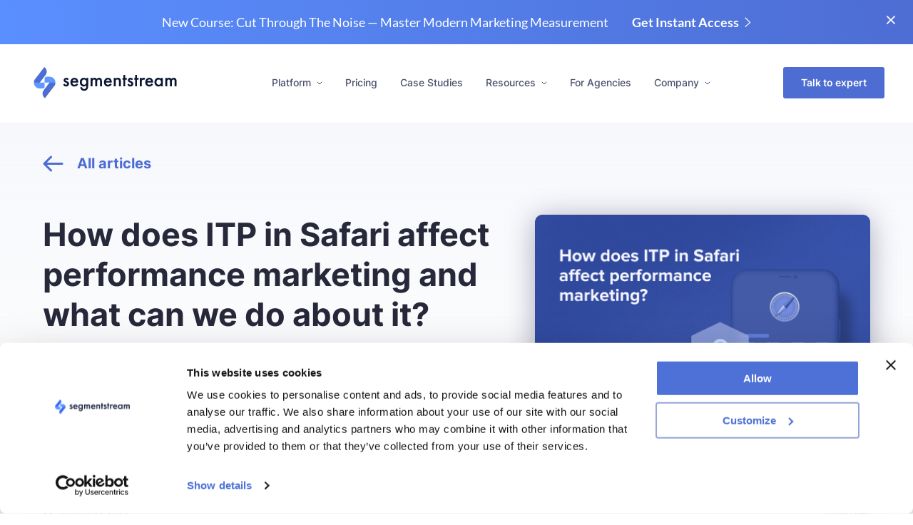

--- FILE ---
content_type: text/html; charset=UTF-8
request_url: https://segmentstream.com/blog/articles/how-itp-in-safari-affects-performance-marketing-and-what-can-we-do-about-it
body_size: 64592
content:
<!DOCTYPE html>
<html lang="en"><head>
  <meta charset="utf-8">
  <meta name="viewport" content="width=device-width, initial-scale=1.0">
  <meta http-equiv="X-UA-Compatible" content="ie=edge">
  <script src="https://identity.netlify.com/v1/netlify-identity-widget.js"></script><!-- Begin Jekyll SEO tag v2.6.1 -->
<title>How does ITP in Safari affect performance marketing and what can we do about it? | SegmentStream</title>
<meta name="generator" content="Jekyll v4.1.1" />
<meta property="og:title" content="How does ITP in Safari affect performance marketing and what can we do about it?" />
<meta name="author" content="Eva Khayrullina" />
<meta property="og:locale" content="en" />
<meta name="description" content="In this article, we explore what Apple’s Intelligent Tracking Prevention (ITP) is, how it alters marketing measurement and influence ad optimisation, and more importantly – what we can do about it." />
<meta property="og:description" content="In this article, we explore what Apple’s Intelligent Tracking Prevention (ITP) is, how it alters marketing measurement and influence ad optimisation, and more importantly – what we can do about it." />
<link rel="canonical" href="https://segmentstream.com/blog/articles/how-itp-in-safari-affects-performance-marketing-and-what-can-we-do-about-it" />
<meta property="og:url" content="https://segmentstream.com/blog/articles/how-itp-in-safari-affects-performance-marketing-and-what-can-we-do-about-it" />
<meta property="og:site_name" content="SegmentStream" />
<meta property="og:image" content="https://segmentstream.com/assets/uploads/blog/how-does-intelligent-tracking-prevention-in-safari-affect-performance-marketing_-min.png" />
<meta property="og:type" content="article" />
<meta property="article:published_time" content="2022-09-22T07:03:53+00:00" />
<meta name="twitter:card" content="summary" />
<meta property="twitter:image" content="https://segmentstream.com/assets/uploads/blog/how-does-intelligent-tracking-prevention-in-safari-affect-performance-marketing_-min.png" />
<meta property="twitter:title" content="How does ITP in Safari affect performance marketing and what can we do about it?" />
<meta name="twitter:site" content="@SegmentStream" />
<meta name="twitter:creator" content="@Eva Khayrullina" />
<script type="application/ld+json">
{"description":"In this article, we explore what Apple’s Intelligent Tracking Prevention (ITP) is, how it alters marketing measurement and influence ad optimisation, and more importantly – what we can do about it.","@type":"BlogPosting","headline":"How does ITP in Safari affect performance marketing and what can we do about it?","dateModified":"2022-09-22T07:03:53+00:00","datePublished":"2022-09-22T07:03:53+00:00","image":"https://segmentstream.com/assets/uploads/blog/how-does-intelligent-tracking-prevention-in-safari-affect-performance-marketing_-min.png","mainEntityOfPage":{"@type":"WebPage","@id":"https://segmentstream.com/blog/articles/how-itp-in-safari-affects-performance-marketing-and-what-can-we-do-about-it"},"url":"https://segmentstream.com/blog/articles/how-itp-in-safari-affects-performance-marketing-and-what-can-we-do-about-it","author":{"@type":"Person","name":"Eva Khayrullina"},"@context":"https://schema.org"}</script>
<!-- End Jekyll SEO tag -->
<meta property="og:title" content="How does ITP in Safari affect performance marketing and what can we do about it? | SegmentStream">
  <link rel="stylesheet" href="/assets/css/main.css">
  <link rel="apple-touch-icon" sizes="180x180" href="/assets/favicon/apple-touch-icon.png">
  <link rel="icon" type="image/png" sizes="32x32" href="/assets/favicon/favicon-32x32.png">
  <link rel="icon" type="image/png" sizes="16x16" href="/assets/favicon/favicon-16x16.png">
  <link rel="manifest" href="/assets/favicon/site.webmanifest">
  <link rel="mask-icon" href="/assets/favicon/safari-pinned-tab.svg" color="#4d6dd3">
  <link rel="shortcut icon" href="/assets/favicon/favicon.ico">
  <meta name="msapplication-TileColor" content="#ffffff">
  <meta name="msapplication-config" content="/assets/favicon/browserconfig.xml">
  <meta name="theme-color" content="#ffffff">
  <link rel="preload" href="/assets/fonts/Inter-Medium.woff2" as="font" crossorigin="anonymous">
  <link rel="preload" href="/assets/fonts/Lato-Regular.woff2" as="font" crossorigin="anonymous">
  <link rel="preload" href="/assets/fonts/Lato-Bold.woff2" as="font" crossorigin="anonymous">
  <link rel="preload" href="/assets/fonts/Inter-Bold.woff2" as="font" crossorigin="anonymous">
  <link rel="preload" href="/assets/fonts/Inter-Semi-Bold.woff2" as="font" crossorigin="anonymous">
  <link rel="preconnect" href="https://fonts.googleapis.com">
  <link rel="preconnect" href="https://fonts.gstatic.com" crossorigin>
  <link href="https://fonts.googleapis.com/css2?family=Roboto+Mono:wght@700&display=swap" rel="stylesheet">
  
  <link type="application/atom+xml" rel="alternate" href="https://segmentstream.com/feed.xml" title="SegmentStream" /><!--
<script src="https://config.metomic.io/config.js?id=prj:17c1eb3f-6394-4ae1-9d91-b7d0b3c62d02" crossorigin charset="utf-8"></script>
<script src="https://consent-manager.metomic.io/embed.js" crossorigin charset="utf-8"></script>



-->
  <!-- Google Tag Manager -->
<script>(function(w,d,s,l,i){w[l]=w[l]||[];w[l].push({'gtm.start':
new Date().getTime(),event:'gtm.js'});var f=d.getElementsByTagName(s)[0],
j=d.createElement(s),dl=l!='dataLayer'?'&l='+l:'';j.async=true;j.src=
'https://www.googletagmanager.com/gtm.js?id='+i+dl;f.parentNode.insertBefore(j,f);
})(window,document,'script','dataLayer','GTM-NG9RKHZ');</script>
<!-- End Google Tag Manager -->

  <!--  safari form tips hack start -->
  <script>
     function invalidMsg(textbox) {
      if(textbox.validity.patternMismatch){
        textbox.setCustomValidity(textbox.title);
      }
      else {
        textbox.setCustomValidity('');
      }
      return true;
    }
  </script>
  <!--  safari form tips hack end -->

  <link rel="stylesheet" href="//cdnjs.cloudflare.com/ajax/libs/highlight.js/10.1.2/styles/default.min.css">
  <script src="//cdnjs.cloudflare.com/ajax/libs/highlight.js/10.1.2/highlight.min.js"></script>
  <script>hljs.initHighlightingOnLoad();</script>
</head>
<body>
  <div style="display: none;"><svg xmlns="http://www.w3.org/2000/svg" xmlns:xlink="http://www.w3.org/1999/xlink"><defs>
    <clipPath id="advantage2">
        <rect width="47" height="47" fill="white"/>
    </clipPath>

    <clipPath id="advantage4">
        <rect width="56" height="57" fill="white"/>
    </clipPath>

    <clipPath id="advantage5">
        <rect width="56" height="56" fill="white"/>
    </clipPath>

    <clipPath id="nature">
        <rect width="41" height="41" fill="white"/>
    </clipPath>

    <clipPath id="facebook">
        <rect width="18" height="18" fill="white"/>
    </clipPath>

    <clipPath id="twitter">
        <rect width="16" height="16" fill="white"/>
    </clipPath>
</defs><symbol id="icon-advantages-ai-1" viewBox="0 0 56 50">
    <path fill-rule="evenodd" clip-rule="evenodd" d="M40.3256 23.1113C40.3256 23.3275 40.3202 23.5397 40.3109 23.7458L21.6981 42.3586V46.2264H18.1888C17.1425 46.2264 16.2608 45.4637 16.135 44.4506L15.3677 39.1345C14.3194 38.6646 13.3061 38.0791 12.3411 37.3876L7.2976 39.4003C6.23196 39.7894 5.2012 39.3426 4.72646 38.4816L0.281621 30.8369C-0.224087 29.9163 -0.00901592 28.8087 0.785422 28.1828L5.0636 24.8583C4.99584 24.2073 4.96287 23.643 4.96287 23.1133C4.96287 22.5836 4.99575 22.0192 5.0636 21.3701L0.789328 18.0476C-0.0225487 17.4081 -0.239527 16.2621 0.285527 15.3799L4.73609 7.72559C5.20692 6.86652 6.3404 6.45825 7.28797 6.82228L12.3451 8.8408C13.3546 8.12628 14.3524 7.54845 15.3677 7.09386L16.1369 1.7566C16.2609 0.762736 17.1425 0 18.1869 0H27.0997C28.144 0 29.0275 0.762736 29.1535 1.77204L29.9208 7.08998C30.969 7.55802 31.9824 8.14352 32.9492 8.83692L37.9928 6.82417C39.0487 6.43703 40.0892 6.88006 40.5639 7.74292L45.0087 15.3877C45.5145 16.3102 45.2975 17.4178 44.503 18.0418L40.2249 21.3663C40.281 21.8786 40.3256 22.4776 40.3256 23.1113ZM22.6432 30.8176C18.369 30.8176 14.8929 27.3622 14.8929 23.1132C14.8929 18.8643 18.369 15.4088 22.6432 15.4088C26.9175 15.4088 30.3935 18.8643 30.3935 23.1132C30.3935 27.3622 26.9175 30.8176 22.6432 30.8176ZM55.1391 22.6073L50.9776 18.4458C50.2825 17.7508 49.1507 17.7508 48.4557 18.4458L45.1942 21.7073L51.8775 28.3906L55.139 25.1291C55.8341 24.4341 55.8341 23.3023 55.1391 22.6073ZM23.5849 43.3167V50H30.2682L49.9884 30.2797L43.3051 23.5964L23.5849 43.3167Z" fill="#4D6DD3"/>
</symbol><symbol id="icon-advantages-ai-2" viewBox="0 0 47 47">
    <g clip-path="url(#advantage2)">
        <path d="M42.5666 14.9312L40.6195 1.30021C40.4594 0.182676 39.0859 -0.281725 38.2825 0.521682L35.4465 3.35765C31.7997 1.15774 27.6594 0 23.4022 0C10.5995 0 0.320684 10.0205 0.000679698 22.8125C-0.0167617 23.5117 0.491518 24.1115 1.18266 24.211L6.68505 24.9976C7.50535 25.1173 8.26846 24.4732 8.25708 23.6153C8.14297 15.1727 14.9618 8.26172 23.4022 8.26172C25.446 8.26172 27.4658 8.67719 29.3323 9.47188L26.5986 12.2056C25.8002 13.0039 26.2533 14.3817 27.3771 14.5426L41.0081 16.4897C41.9062 16.6251 42.6954 15.844 42.5666 14.9312Z" fill="#4D6DD3"/>
        <path d="M45.8174 22.8952L40.319 22.1099C39.6087 22.02 38.7471 22.6287 38.7471 23.5918C38.7471 31.9436 31.9524 38.7383 23.6006 38.7383C21.5675 38.7383 19.5571 38.3269 17.6975 37.5402L20.3438 34.8938C21.1422 34.0955 20.6891 32.7177 19.5653 32.5568L5.9343 30.6083C5.03901 30.4804 4.24616 31.2482 4.37577 32.1668L6.32279 45.7979C6.48306 46.9167 7.85543 47.3779 8.65984 46.5765L11.5644 43.6733C15.1937 45.853 19.3312 47 23.6006 47C36.3415 47 46.6189 37.0292 46.9994 24.3005C47.0196 23.5999 46.5113 22.9947 45.8174 22.8952Z" fill="#4D6DD3"/>
    </g>

</symbol><symbol id="icon-advantages-ai-3" viewBox="0 0 52 56">
    <path fill-rule="evenodd" clip-rule="evenodd" d="M23.5756 46.9557C27.4595 46.9557 31.124 46.0204 34.3544 44.3638L42.5799 54.4029C43.6299 55.6845 45.5236 55.8764 46.8095 54.8316L50.4023 51.9122C51.6882 50.8673 51.8793 48.9813 50.8293 47.6997L42.4796 37.5091C45.414 33.5947 47.1513 28.7383 47.1513 23.4778C47.1513 10.5114 36.5961 0 23.5756 0C10.5552 0 0 10.5114 0 23.4778C0 36.4443 10.5552 46.9557 23.5756 46.9557ZM23.3881 40.9358C33.1736 40.9358 41.1063 33.036 41.1063 23.2911C41.1063 13.5461 33.1736 5.64632 23.3881 5.64632C13.6026 5.64632 5.66984 13.5461 5.66984 23.2911C5.66984 33.036 13.6026 40.9358 23.3881 40.9358ZM22.2619 14.1158C21.7096 14.1158 21.2619 14.5635 21.2619 15.1158V30.0548C21.2619 30.6071 21.7096 31.0548 22.2619 31.0548H25.9317C26.484 31.0548 26.9317 30.6071 26.9317 30.0548V15.1158C26.9317 14.5635 26.484 14.1158 25.9317 14.1158H22.2619ZM15.1746 21.1737C14.6223 21.1737 14.1746 21.6214 14.1746 22.1737V30.0548C14.1746 30.6071 14.6223 31.0548 15.1746 31.0548H18.8444C19.3967 31.0548 19.8444 30.6071 19.8444 30.0548V22.1737C19.8444 21.6214 19.3967 21.1737 18.8444 21.1737H15.1746ZM28.3492 24.9969C28.3492 24.4446 28.7969 23.9969 29.3492 23.9969H33.019C33.5713 23.9969 34.019 24.4446 34.019 24.9969V30.0548C34.019 30.6071 33.5713 31.0548 33.019 31.0548H29.3492C28.7969 31.0548 28.3492 30.6071 28.3492 30.0548V24.9969Z" fill="#4D6DD3"/>
</symbol><symbol id="icon-advantages-ai-4" viewBox="0 0 56 57">
    <g clip-path="url(#advantage4)">
        <path d="M25.3023 57C39.2053 57 50.4759 45.5282 50.4759 31.3769C50.4759 27.0227 49.4122 22.9257 47.5318 19.337C47.3261 19.3669 47.1146 19.3789 46.9089 19.3789C46.7914 19.3789 46.668 19.3729 46.5447 19.3669L43.3422 19.1157L41.0386 21.4603C42.7956 24.3432 43.8122 27.7405 43.8122 31.3769C43.8122 41.7781 35.5268 50.2115 25.3081 50.2115C15.0895 50.2115 6.79813 41.7781 6.79813 31.3769C6.79813 20.9758 15.0835 12.5425 25.3022 12.5425C28.8809 12.5425 32.2185 13.5772 35.0449 15.3656L37.1309 13.2423L36.8489 9.50406C36.8254 9.20501 36.8312 8.90595 36.8606 8.61288C33.3995 6.78864 29.4684 5.75391 25.2963 5.75391C11.3992 5.75391 0.128662 17.2257 0.128662 31.3769C0.128662 45.5282 11.3992 57 25.3023 57Z" fill="#4D6DD3"/>
        <path d="M25.3021 24.7558C25.4666 24.7558 25.6312 24.7618 25.7957 24.7737L30.4438 20.0427L30.5436 19.941C28.9512 19.1814 27.1766 18.7567 25.302 18.7567C18.4563 18.7567 12.9092 24.4029 12.9092 31.3709C12.9092 38.3389 18.4563 43.991 25.302 43.991C32.1478 43.991 37.695 38.3449 37.695 31.3769C37.695 29.4689 37.2776 27.6626 36.5314 26.0417L36.4316 26.1434L31.7834 30.8744C31.7952 31.0419 31.8011 31.2094 31.8011 31.3768C31.8011 35.0313 28.8924 37.998 25.2962 37.998C21.6999 37.998 18.7971 35.0312 18.7971 31.3768C18.7972 27.7224 21.7118 24.7558 25.3021 24.7558Z" fill="#4D6DD3"/>
        <path d="M51.2455 8.52907L52.7381 7.00986C53.4197 6.31605 53.4197 5.19759 52.7381 4.50378L51.7037 3.44512C51.363 3.09822 50.9164 2.92476 50.4757 2.92476C50.035 2.92476 49.5825 3.09822 49.2476 3.44512L47.5376 5.18562L47.1851 0.550262C47.1616 0.209339 46.8853 0 46.5974 0C46.4505 0 46.3036 0.05383 46.1861 0.173452L39.4579 7.02183C38.8526 7.63788 38.5411 8.49318 38.6058 9.36642L38.6234 9.63557L38.9466 13.924L36.5139 16.4002L32.1361 20.8561L32.0363 20.9578L27.7995 25.2703L25.9192 27.1842C25.6724 27.4354 25.5196 27.7704 25.4961 28.1232L25.3786 29.6245C25.308 30.4978 25.9897 31.2394 26.8417 31.2394C26.8652 31.2394 26.8887 31.2394 26.9181 31.2394L28.4753 31.1616C28.8396 31.1436 29.1863 30.9881 29.439 30.7249L31.3017 28.829L35.5385 24.5166L35.6384 24.4149L40.0162 19.959L42.6605 17.2675L46.5034 17.5665L46.6738 17.5785C46.7502 17.5845 46.8266 17.5845 46.8971 17.5845C47.6727 17.5845 48.4191 17.2735 48.9773 16.7112L55.6996 9.86884C56.0522 9.50997 55.8289 8.88793 55.3295 8.85205L51.2455 8.52907Z" fill="#4D6DD3"/>
    </g>

</symbol><symbol id="icon-advantages-ai-5" viewBox="0 0 56 56">
    <g clip-path="url(#advantage5)">
        <path d="M27.9999 10.2667C30.5772 10.2667 32.6666 8.17735 32.6666 5.60002C32.6666 3.02269 30.5772 0.93335 27.9999 0.93335C25.4226 0.93335 23.3333 3.02269 23.3333 5.60002C23.3333 8.17735 25.4226 10.2667 27.9999 10.2667Z" fill="#4D6DD3"/>
        <path d="M27.9999 10.2667C30.5772 10.2667 32.6666 8.17735 32.6666 5.60002C32.6666 3.02269 30.5772 0.93335 27.9999 0.93335C25.4226 0.93335 23.3333 3.02269 23.3333 5.60002C23.3333 8.17735 25.4226 10.2667 27.9999 10.2667Z" fill="#4D6DD3"/>
        <path d="M15.456 15.456C14.1215 16.791 12.1141 17.1905 10.3702 16.4683C8.62616 15.746 7.48901 14.0443 7.48901 12.1567C7.48901 10.2691 8.62616 8.56733 10.3702 7.8451C12.1141 7.12287 14.1215 7.52239 15.456 8.85734C16.3343 9.73064 16.8282 10.9181 16.8282 12.1567C16.8282 13.3953 16.3343 14.5827 15.456 15.456Z" fill="#4D6DD3"/>
        <path d="M15.456 15.456C14.1215 16.791 12.1141 17.1905 10.3702 16.4683C8.62616 15.746 7.48901 14.0443 7.48901 12.1567C7.48901 10.2691 8.62616 8.56733 10.3702 7.8451C12.1141 7.12287 14.1215 7.52239 15.456 8.85734C16.3343 9.73064 16.8282 10.9181 16.8282 12.1567C16.8282 13.3953 16.3343 14.5827 15.456 15.456Z" fill="#4D6DD3"/>
        <path d="M4.66667 32.6667C7.244 32.6667 9.33333 30.5774 9.33333 28C9.33333 25.4227 7.244 23.3334 4.66667 23.3334C2.08934 23.3334 0 25.4227 0 28C0 30.5774 2.08934 32.6667 4.66667 32.6667Z" fill="#4D6DD3"/>
        <path d="M4.66667 32.6667C7.244 32.6667 9.33333 30.5774 9.33333 28C9.33333 25.4227 7.244 23.3334 4.66667 23.3334C2.08934 23.3334 0 25.4227 0 28C0 30.5774 2.08934 32.6667 4.66667 32.6667Z" fill="#4D6DD3"/>
        <path d="M15.456 47.1427C14.1215 48.4776 12.1141 48.8771 10.3701 48.1549C8.62616 47.4327 7.48901 45.7309 7.48901 43.8433C7.48901 41.9557 8.62616 40.254 10.3701 39.5317C12.1141 38.8095 14.1215 39.209 15.456 40.544C17.2778 42.3663 17.2778 45.3203 15.456 47.1427Z" fill="#4D6DD3"/>
        <path d="M15.456 47.1427C14.1215 48.4776 12.1141 48.8771 10.3701 48.1549C8.62616 47.4327 7.48901 45.7309 7.48901 43.8433C7.48901 41.9557 8.62616 40.254 10.3701 39.5317C12.1141 38.8095 14.1215 39.209 15.456 40.544C17.2778 42.3663 17.2778 45.3203 15.456 47.1427Z" fill="#4D6DD3"/>
        <path d="M27.9999 55.0667C30.5772 55.0667 32.6666 52.9774 32.6666 50.4001C32.6666 47.8227 30.5772 45.7334 27.9999 45.7334C25.4226 45.7334 23.3333 47.8227 23.3333 50.4001C23.3333 52.9774 25.4226 55.0667 27.9999 55.0667Z" fill="#4D6DD3"/>
        <path d="M27.9999 55.0667C30.5772 55.0667 32.6666 52.9774 32.6666 50.4001C32.6666 47.8227 30.5772 45.7334 27.9999 45.7334C25.4226 45.7334 23.3333 47.8227 23.3333 50.4001C23.3333 52.9774 25.4226 55.0667 27.9999 55.0667Z" fill="#4D6DD3"/>
        <path d="M47.1427 47.1427C45.8081 48.4776 43.8008 48.8771 42.0568 48.1549C40.3128 47.4327 39.1757 45.7309 39.1757 43.8433C39.1757 41.9557 40.3128 40.254 42.0568 39.5317C43.8008 38.8095 45.8081 39.209 47.1427 40.544C48.9644 42.3663 48.9644 45.3203 47.1427 47.1427Z" fill="#4D6DD3"/>
        <path d="M47.1427 47.1427C45.8081 48.4776 43.8008 48.8771 42.0568 48.1549C40.3128 47.4327 39.1757 45.7309 39.1757 43.8433C39.1757 41.9557 40.3128 40.254 42.0568 39.5317C43.8008 38.8095 45.8081 39.209 47.1427 40.544C48.9644 42.3663 48.9644 45.3203 47.1427 47.1427Z" fill="#4D6DD3"/>
        <path d="M51.3333 32.6667C53.9106 32.6667 56 30.5774 56 28C56 25.4227 53.9106 23.3334 51.3333 23.3334C48.756 23.3334 46.6666 25.4227 46.6666 28C46.6666 30.5774 48.756 32.6667 51.3333 32.6667Z" fill="#4D6DD3"/>
        <path d="M51.3333 32.6667C53.9106 32.6667 56 30.5774 56 28C56 25.4227 53.9106 23.3334 51.3333 23.3334C48.756 23.3334 46.6666 25.4227 46.6666 28C46.6666 30.5774 48.756 32.6667 51.3333 32.6667Z" fill="#4D6DD3"/>
        <path d="M47.1427 15.456C45.8081 16.791 43.8008 17.1905 42.0568 16.4683C40.3128 15.746 39.1757 14.0443 39.1757 12.1567C39.1757 10.2691 40.3128 8.56733 42.0568 7.8451C43.8008 7.12287 45.8081 7.52239 47.1427 8.85734C48.021 9.73064 48.5148 10.9181 48.5148 12.1567C48.5148 13.3953 48.021 14.5827 47.1427 15.456Z" fill="#4D6DD3"/>
        <path d="M47.1427 15.456C45.8081 16.791 43.8008 17.1905 42.0568 16.4683C40.3128 15.746 39.1757 14.0443 39.1757 12.1567C39.1757 10.2691 40.3128 8.56733 42.0568 7.8451C43.8008 7.12287 45.8081 7.52239 47.1427 8.85734C48.021 9.73064 48.5148 10.9181 48.5148 12.1567C48.5148 13.3953 48.021 14.5827 47.1427 15.456Z" fill="#4D6DD3"/>
        <path d="M28.9333 12.0587V16.9587C28.4015 16.8537 27.8607 16.8006 27.3186 16.8001C27.2345 16.7985 27.1504 16.8016 27.0667 16.8094V12.0587C27.6849 12.1583 28.3151 12.1583 28.9333 12.0587Z" fill="#4D6DD3"/>
        <path d="M21 19.6747C20.577 20.149 20.2077 20.6686 19.8987 21.224L16.072 17.3974C16.5738 17.02 17.02 16.5738 17.3974 16.072L21 19.6747Z" fill="#4D6DD3"/>
        <path d="M13.8134 27.0667C13.5178 27.6562 13.3072 28.2847 13.188 28.9333H11.1254C11.2249 28.3151 11.2249 27.6849 11.1254 27.0667H13.8134Z" fill="#4D6DD3"/>
        <path d="M19.992 37.3334L17.3974 39.9281C17.02 39.4263 16.5738 38.9801 16.072 38.6027L17.7334 36.9414C18.455 37.2005 19.2159 37.3331 19.9827 37.3334H19.992Z" fill="#4D6DD3"/>
        <path d="M28.9333 37.3334V43.9414C28.3151 43.8418 27.6849 43.8418 27.0667 43.9414V37.3334H28.9333Z" fill="#4D6DD3"/>
        <path d="M39.9279 38.6027C39.4261 38.9801 38.9799 39.4262 38.6026 39.928L35.9706 37.296C36.6988 37.2218 37.4124 37.0426 38.0893 36.764L39.9279 38.6027Z" fill="#4D6DD3"/>
        <path d="M44.8 28C44.7967 28.3127 44.8216 28.6251 44.8747 28.9333H42.9147C42.878 28.3006 42.7684 27.6742 42.588 27.0667H44.8747C44.8216 27.3749 44.7967 27.6873 44.8 28Z" fill="#4D6DD3"/>
        <path d="M41.048 28.9333C40.794 25.8652 38.2822 23.4738 35.2054 23.3707C34.7011 23.3697 34.199 23.4356 33.712 23.5667C33.6222 23.2528 33.5067 22.9469 33.3667 22.652C33.2354 22.3473 33.0793 22.0538 32.9 21.7747C31.8279 20.069 30.0389 18.9427 28.0374 18.7133C27.7994 18.6789 27.5591 18.6633 27.3187 18.6667C27.2343 18.6636 27.1498 18.6698 27.0667 18.6853C25.2293 18.7488 23.5056 19.5904 22.3254 21C22.1089 21.243 21.9152 21.5055 21.7467 21.784C21.1029 22.7722 20.7266 23.9107 20.6547 25.088C20.4319 25.0579 20.2075 25.0423 19.9827 25.0413C18.025 25.0561 16.2545 26.2074 15.4467 27.9907C15.2986 28.2918 15.1828 28.6078 15.1014 28.9333C14.7341 30.3486 14.9748 31.8529 15.7653 33.0829C16.5558 34.3129 17.8241 35.1568 19.264 35.4107C19.5017 35.4482 19.742 35.4669 19.9827 35.4667H35.2054C35.2895 35.4682 35.3736 35.4651 35.4574 35.4573C35.8459 35.4454 36.2314 35.3859 36.6054 35.28C39.2582 34.5768 41.0955 32.163 41.0667 29.4187C41.0667 29.2507 41.0574 29.092 41.048 28.9333Z" fill="#4D6DD3"/>
        <path d="M39.928 17.3974L35.7933 21.532C35.5973 21.5134 35.4013 21.504 35.2053 21.504C35.1026 21.504 35 21.504 34.8973 21.5133C34.7054 21.1385 34.4838 20.7796 34.2346 20.44L38.6026 16.072C38.98 16.5738 39.4261 17.02 39.928 17.3974Z" fill="#4D6DD3"/>
    </g>

</symbol><symbol id="icon-advantages-ai-6" viewBox="0 0 54 52">
    <path fill-rule="evenodd" clip-rule="evenodd" d="M37 6.78381H29V10.1643C19.3151 12.032 12 20.5537 12 30.7838C12 42.3818 21.402 51.7838 33 51.7838C44.598 51.7838 54 42.3818 54 30.7838C54 20.5537 46.6849 12.032 37 10.1643V6.78381ZM50 30.7838C50 40.1727 42.3888 47.7838 33 47.7838C23.6112 47.7838 16 40.1727 16 30.7838C16 21.395 23.6112 13.7838 33 13.7838C42.3888 13.7838 50 21.395 50 30.7838Z" fill="#4D6DD3"/>
    <path d="M39.8256 22.1027L34.4082 27.52C33.9551 27.296 33.4456 27.1695 32.9069 27.1695C32.3681 27.1695 31.8586 27.296 31.4056 27.52L28.981 25.0955C28.5538 24.6683 27.8614 24.6683 27.4341 25.0955C27.007 25.5226 27.007 26.2151 27.4341 26.6423L29.8587 29.0668C29.6345 29.5198 29.5081 30.0294 29.5081 30.5681C29.5081 32.4422 31.0327 33.9669 32.9069 33.9669C34.781 33.9669 36.3056 32.4422 36.3056 30.5681C36.3056 30.0294 36.1791 29.5198 35.9551 29.0668L41.2135 23.8084L41.3724 23.6495C41.7995 23.2224 41.7995 22.5298 41.3724 22.1027C40.9453 21.6756 40.2529 21.6756 39.8256 22.1027ZM32.9069 31.7795C32.239 31.7795 31.6956 31.2361 31.6956 30.5682C31.6956 29.9004 32.239 29.357 32.9069 29.357C33.5747 29.357 34.1181 29.9004 34.1181 30.5682C34.1181 31.2361 33.5747 31.7795 32.9069 31.7795Z" fill="#4D6DD3"/>
    <path d="M44.6013 29.4878H43.5879C42.9839 29.4878 42.4941 29.9775 42.4941 30.5815C42.4941 31.1856 42.9839 31.6753 43.5879 31.6753H44.6013C45.2052 31.6753 45.695 31.1856 45.695 30.5815C45.695 29.9775 45.2052 29.4878 44.6013 29.4878Z" fill="#4D6DD3"/>
    <path d="M22.2257 29.4611H21.2124C20.6084 29.4611 20.1187 29.9507 20.1187 30.5548C20.1187 31.1589 20.6084 31.6486 21.2124 31.6486H22.2257C22.8296 31.6486 23.3194 31.1589 23.3194 30.5548C23.3194 29.9507 22.8296 29.4611 22.2257 29.4611Z" fill="#4D6DD3"/>
    <path d="M32.9202 20.9807C33.5241 20.9807 34.0139 20.491 34.0139 19.8869V18.8737C34.0139 18.2696 33.5241 17.7799 32.9202 17.7799C32.3162 17.7799 31.8264 18.2696 31.8264 18.8737V19.8869C31.8264 20.491 32.3162 20.9807 32.9202 20.9807Z" fill="#4D6DD3"/>
    <path d="M32.8936 40.1555C32.2896 40.1555 31.7998 40.6452 31.7998 41.2493V42.2625C31.7998 42.8666 32.2896 43.3563 32.8936 43.3563C33.4975 43.3563 33.9873 42.8666 33.9873 42.2625V41.2493C33.9873 40.6452 33.4975 40.1555 32.8936 40.1555Z" fill="#4D6DD3"/>
    <path d="M28.9526 5.25008H36.8277C38.2775 5.25008 39.4527 4.07483 39.4527 2.62504C39.4527 1.17525 38.2775 0 36.8277 0H28.9526C27.5028 0 26.3275 1.17525 26.3275 2.62504C26.3275 4.07483 27.5028 5.25008 28.9526 5.25008Z" fill="#4D6DD3"/>
    <path d="M6 19C6 17.8954 6.89543 17 8 17H19V21H8C6.89543 21 6 20.1046 6 19Z" fill="#4D6DD3"/>
    <path d="M0 27C0 25.8954 0.895431 25 2 25H16V29H2C0.895431 29 0 28.1046 0 27Z" fill="#4D6DD3"/>
    <path d="M4 35C4 33.8954 4.89543 33 6 33H16V37H6C4.89543 37 4 36.1046 4 35Z" fill="#4D6DD3"/>
</symbol><symbol id="icon-arrow-back" viewBox="0 0 29 23">
    <path fill-rule="evenodd" clip-rule="evenodd" d="M0.613818 12.0742C0.687018 12.2511 0.795525 12.4168 0.93934 12.5607L10.4393 22.0607C11.0251 22.6464 11.9749 22.6464 12.5607 22.0607C13.1464 21.4749 13.1464 20.5251 12.5607 19.9393L5.62132 13H27C27.8284 13 28.5 12.3284 28.5 11.5C28.5 10.6716 27.8284 10 27 10H5.62132L12.5607 3.06066C13.1464 2.47487 13.1464 1.52512 12.5607 0.93934C11.9749 0.353553 11.0251 0.353553 10.4393 0.93934L0.939339 10.4393C0.64759 10.7311 0.501146 11.1131 0.500006 11.4955C0.500002 11.497 0.5 11.4985 0.5 11.5C0.5 11.5015 0.500002 11.503 0.500006 11.5045C0.500599 11.7062 0.541019 11.8986 0.613818 12.0742Z"/>
</symbol><symbol id="icon-arrow-button" viewBox="0 0 22 30">
    <line y1="-1" x2="25" y2="-1" transform="matrix(-0.8 0.6 -0.8 -0.6 20 0)" stroke="#D1D7E3" stroke-width="2"/>
    <line y1="-1" x2="25" y2="-1" transform="matrix(-0.8 -0.6 -0.8 0.6 20 30)" stroke="#D1D7E3" stroke-width="2"/>
</symbol><symbol id="icon-arrow" viewBox="0 0 29 19">
    <path fill-rule="evenodd" clip-rule="evenodd" d="M24.8247 10.5667L18.6068 16.7846L20.0211 18.1989L27.9461 10.2739L28.6532 9.56674L27.9461 8.85964L20.0211 0.934629L18.6068 2.34884L24.8247 8.56674L0.822267 8.56674L0.822267 10.5667L24.8247 10.5667Z" fill="#9EABC6"/>
</symbol><symbol id="icon-burger" viewBox="0 0 33 28">
    <rect width="33" height="4.11765" rx="2.05882"/>
    <rect y="23.8823" width="33" height="4.11765" rx="2.05882"/>
    <rect y="11.5294" width="33" height="4.11765" rx="2.05882"/>
</symbol><symbol id="icon-close-popup" viewBox="0 0 36 33">
    <line x1="4.06066" y1="1.93934" x2="34.0607" y2="31.9393" stroke="#A4AECB" stroke-width="3"/>
    <line y1="-1.5" x2="42.4264" y2="-1.5" transform="matrix(-0.707107 0.707107 0.707107 0.707107 33 3)" stroke="#A4AECB" stroke-width="3"/>
</symbol><symbol id="icon-close" viewBox="0 0 24 24">
    <path fill-rule="evenodd" clip-rule="evenodd" d="M20.7609 1.11805C21.3467 0.532264 22.2964 0.532264 22.8822 1.11805C23.468 1.70384 23.468 2.65358 22.8822 3.23937L14.1214 12.0001L22.8822 20.7609C23.468 21.3467 23.468 22.2964 22.8822 22.8822C22.2964 23.468 21.3467 23.468 20.7609 22.8822L12.0001 14.1214L3.23937 22.8822C2.65358 23.468 1.70384 23.468 1.11805 22.8822C0.532264 22.2964 0.532264 21.3467 1.11805 20.7609L9.87881 12.0001L1.11805 3.23937C0.532265 2.65358 0.532265 1.70384 1.11805 1.11805C1.70384 0.532264 2.65359 0.532264 3.23937 1.11805L12.0001 9.87881L20.7609 1.11805Z"/>
</symbol><symbol id="icon-dropdown" viewBox="0 0 8 5">
    <path d="M7 1L4 4L1 1" stroke-linecap="round"/>
</symbol><symbol id="icon-ellipsis" viewBox="0 0 59 11">
    <path fill-rule="evenodd" clip-rule="evenodd" d="M11.4287 5.5C11.4287 8.53757 8.96628 11 5.92871 11C2.89114 11 0.428711 8.53757 0.428711 5.5C0.428711 2.46243 2.89114 0 5.92871 0C8.96628 0 11.4287 2.46243 11.4287 5.5ZM35.0001 5.5C35.0001 8.53757 32.5377 11 29.5001 11C26.4626 11 24.0001 8.53757 24.0001 5.5C24.0001 2.46243 26.4626 0 29.5001 0C32.5377 0 35.0001 2.46243 35.0001 5.5ZM53.0716 11C56.1091 11 58.5716 8.53757 58.5716 5.5C58.5716 2.46243 56.1091 0 53.0716 0C50.034 0 47.5716 2.46243 47.5716 5.5C47.5716 8.53757 50.034 11 53.0716 11Z" fill="#D1D7E3"/>
</symbol><symbol id="icon-nature" viewBox="0 0 41 41">
    <g clip-path="url(#nature)">
        <path d="M8.70892 40.9996C8.47581 40.1026 8.63989 39.1395 9.1877 38.3589L15.0254 30.0399L11.732 25.4721C11.5723 25.2505 11.3274 25.1396 11.0825 25.1396C10.8376 25.1396 10.5928 25.2505 10.4329 25.4721L0.152648 39.7305C-0.229245 40.2602 0.149285 40.9996 0.802242 40.9996H8.70892Z" fill="white"/>
        <path d="M27.2051 17.0047V12.8125H37.2148C37.651 12.8125 38.053 12.5759 38.2648 12.1947C38.4766 11.8134 38.4651 11.3472 38.2347 10.9768L36.1383 7.60742L38.2347 4.23805C38.4652 3.86769 38.4767 3.40148 38.2648 3.02015C38.0529 2.63881 37.6511 2.40234 37.2148 2.40234H27.2051V1.20117C27.2051 0.537805 26.6673 0 26.0039 0C25.3405 0 24.8027 0.537805 24.8027 1.20117V17.0047C25.4892 16.2509 26.5027 16.2358 27.2051 17.0047Z" fill="#FC5F20"/>
        <path d="M32.5885 27.9609L29.7211 30.6323C29.4905 30.8472 29.1964 30.9547 28.9023 30.9547C28.6082 30.9547 28.3141 30.8472 28.0835 30.6323L26.0037 28.6948L23.9243 30.6323C23.463 31.0621 22.748 31.0621 22.2866 30.6323L19.4196 27.9609L11.1545 39.739C10.7821 40.2697 11.1617 40.9997 11.81 40.9997H21.363H40.1981C40.8464 40.9997 41.226 40.2697 40.8536 39.739L32.5885 27.9609Z" fill="white"/>
        <path d="M23.1055 28.1124L25.1848 26.1749C25.6461 25.7451 26.3611 25.745 26.8224 26.1748L28.9023 28.1124L31.2161 26.0058L26.6596 19.5127C26.5001 19.2855 26.2521 19.1719 26.004 19.1719C25.756 19.1719 25.508 19.2855 25.3485 19.5127L20.792 26.0058L23.1055 28.1124Z" fill="white"/>
    </g>

</symbol><symbol id="icon-quotes" viewBox="0 0 69 51">
    <path d="M28.6 11.8C28.6 8.19995 27.4 5.33328 25 3.19994C22.6 1.06661 19.6667 -4.57764e-05 16.2 -4.57764e-05C11.5333 -4.57764e-05 7.79999 1.39995 4.99999 4.19994C2.19999 6.99995 0.799988 11.2 0.799988 16.7999C0.799988 22.1333 1.53332 26.7333 2.99999 30.6C4.59999 34.6 6.46666 37.9333 8.59999 40.6C10.8667 43.2666 13.2 45.3333 15.6 46.8C18 48.4 20.1333 49.5333 22 50.2L28 41.9999C24.2667 40.1333 21 37.7333 18.2 34.8C15.5333 31.8666 14.2 28.1333 14.2 23.5999C14.7333 23.7333 15.5333 23.8 16.6 23.8C19.6667 23.8 22.4 22.6666 24.8 20.4C27.3333 18.1333 28.6 15.2666 28.6 11.8ZM68.6 11.8C68.6 8.19995 67.4 5.33328 65 3.19994C62.6 1.06661 59.6667 -4.57764e-05 56.2 -4.57764e-05C51.5333 -4.57764e-05 47.8 1.39995 45 4.19994C42.2 6.99995 40.8 11.2 40.8 16.7999C40.8 22.1333 41.5333 26.7333 43 30.6C44.6 34.6 46.4667 37.9333 48.6 40.6C50.8667 43.2666 53.2 45.3333 55.6 46.8C58 48.4 60.1333 49.5333 62 50.2L68 41.9999C64.2667 40.1333 61 37.7333 58.2 34.8C55.5333 31.8666 54.2 28.1333 54.2 23.5999C54.7333 23.7333 55.5333 23.8 56.6 23.8C59.6667 23.8 62.4 22.6666 64.8 20.4C67.3333 18.1333 68.6 15.2666 68.6 11.8Z" fill="#E8EBF8"/>
</symbol><symbol id="icon-search" viewBox="0 0 19 19">
    <path fill-rule="evenodd" clip-rule="evenodd" d="M15.6093 8.73143C15.6093 12.53 12.53 15.6093 8.73143 15.6093C4.93286 15.6093 1.85352 12.53 1.85352 8.73143C1.85352 4.93286 4.93286 1.85352 8.73143 1.85352C12.53 1.85352 15.6093 4.93286 15.6093 8.73143ZM13.9372 14.6444C12.5491 15.8674 10.7269 16.6093 8.73143 16.6093C4.38058 16.6093 0.853516 13.0823 0.853516 8.73143C0.853516 4.38058 4.38058 0.853516 8.73143 0.853516C13.0823 0.853516 16.6093 4.38058 16.6093 8.73143C16.6093 10.7269 15.8674 12.5491 14.6444 13.9372L18.0883 17.3812L17.3812 18.0883L13.9372 14.6444Z" fill="#7F88A3"/>
</symbol><symbol id="icon-select-dropdown" viewBox="0 0 19 11">
    <path d="M1 1L9.5 10L18 1" stroke="#7F88A3"/>
</symbol><symbol id="icon-social-fb" viewBox="0 0 18 18">
    <g clip-path="url(#facebook)">
        <path d="M11.9977 2.98875H13.641V0.12675C13.3575 0.08775 12.3825 0 11.247 0C8.87773 0 7.25473 1.49025 7.25473 4.22925V6.75H4.64023V9.9495H7.25473V18H10.4602V9.95025H12.969L13.3672 6.75075H10.4595V4.5465C10.4602 3.62175 10.7092 2.98875 11.9977 2.98875Z"/>
    </g>

</symbol><symbol id="icon-social-linkedin" viewBox="0 0 16 16">
    <path d="M2.31125 0.8125C1.21133 0.8125 0.492188 1.53476 0.492188 2.48407C0.492188 3.41241 1.18991 4.15527 2.26904 4.15527H2.28992C3.41135 4.15527 4.10925 3.41241 4.10925 2.48407C4.08829 1.53476 3.41135 0.8125 2.31125 0.8125Z"/>
    <path d="M0.682251 5.47607H3.89777V15.1501H0.682251V5.47607Z"/>
    <path d="M11.7903 5.24902C10.0557 5.24902 8.89252 6.87903 8.89252 6.87903V5.47607H5.67691V15.1501H8.89233V9.74775C8.89233 9.45853 8.9133 9.16977 8.99826 8.96295C9.23071 8.38544 9.7597 7.78714 10.648 7.78714C11.8116 7.78714 12.2769 8.67429 12.2769 9.9748V15.1501H15.4922V9.60318C15.4922 6.63175 13.9058 5.24902 11.7903 5.24902Z"/>
</symbol><symbol id="icon-social-twitter" viewBox="0 0 16 16">
    <g clip-path="url(#twitter)">
        <path d="M16 3.039C15.405 3.3 14.771 3.473 14.11 3.557C14.79 3.151 15.309 2.513 15.553 1.744C14.919 2.122 14.219 2.389 13.473 2.538C12.871 1.897 12.013 1.5 11.077 1.5C9.261 1.5 7.799 2.974 7.799 4.781C7.799 5.041 7.821 5.291 7.875 5.529C5.148 5.396 2.735 4.089 1.114 2.098C0.831 2.589 0.665 3.151 0.665 3.756C0.665 4.892 1.25 5.899 2.122 6.482C1.595 6.472 1.078 6.319 0.64 6.078C0.64 6.088 0.64 6.101 0.64 6.114C0.64 7.708 1.777 9.032 3.268 9.337C3.001 9.41 2.71 9.445 2.408 9.445C2.198 9.445 1.986 9.433 1.787 9.389C2.212 10.688 3.418 11.643 4.852 11.674C3.736 12.547 2.319 13.073 0.785 13.073C0.516 13.073 0.258 13.061 0 13.028C1.453 13.965 3.175 14.5 5.032 14.5C11.068 14.5 14.368 9.5 14.368 5.166C14.368 5.021 14.363 4.881 14.356 4.742C15.007 4.28 15.554 3.703 16 3.039Z"/>
    </g>

</symbol><symbol id="icon-team-analyst" viewBox="0 0 251 269">
    <mask id="analyst" style="mask-type:alpha" maskUnits="userSpaceOnUse" x="15" y="70" width="236" height="199">
        <path fill-rule="evenodd" clip-rule="evenodd" d="M38.2137 153.432C8.87377 179.602 4.19696 206.227 42.5752 240.491C80.9535 274.755 191.711 280.82 226.431 243.854C261.15 206.888 259.267 125.039 219.542 117.25C179.818 109.461 159.47 57.8018 105.288 72.6742C51.1072 87.5465 67.5536 127.263 38.2137 153.432Z" fill="#EDF1FF"/>
    </mask>
    <g mask="url(#analyst)">
        <rect x="9" y="61.0001" width="251" height="201" fill="#F7F8FC"/>
        <path d="M-8.42772 234.122L-23 285.855L201 299L184.598 236.029C158.887 137.317 19.2287 135.938 -8.42772 234.122Z" fill="#4D6DD3"/>
        <path d="M104.572 235.122L90 286.855L314 300L297.598 237.029C271.887 138.317 132.229 136.938 104.572 235.122Z" fill="#2C3A53"/>
    </g>
    <path d="M70.8851 152.504C70.2793 158.422 61.2183 162.738 55.4997 166.5C58.4997 175 72.7664 187 85.9997 187C103.155 187 114.955 170.642 115.5 165C113.594 164.194 107.974 159.597 102.746 149.279C97.5172 138.962 97.2993 124.023 97.844 117.843C106.013 113.813 108.464 95.2738 102.746 92.8558C98.1707 90.9214 94.3039 93.6618 92.9424 95.2738C92.9424 78.3468 80.6883 71.0924 77.4206 67.8682C74.1529 64.644 48.011 57.3895 42.2924 92.8558C37.7176 121.229 45.0983 133.559 50.4997 139.5C55.4997 145 65.9835 143.637 70.8851 142.025C70.3405 143.1 71.4997 146.5 70.8851 152.504Z" fill="#FEC5C6"/>
    <path d="M50.2941 109.188L54.3601 96.0783C54.6733 95.0686 56.1348 95.1721 56.3026 96.2158L58.7422 111.396C58.8604 112.131 58.1616 112.733 57.4516 112.507L50.946 110.437C50.4224 110.271 50.1313 109.713 50.2941 109.188Z" fill="#F3B2B4"/>
    <path d="M70.3434 138.931C72.3885 138.535 77.3143 137.009 80.6564 134.069" stroke="#BA7071"/>
    <path d="M47.4237 69.6296C60.0312 56.0268 74.2743 54.8775 79.82 56.0032C73.7544 49.4245 72.7687 40.1669 75.3389 35.0113C79.8561 25.9504 94.7199 25.5022 101.456 35.3675C106.655 42.9811 100.477 54.8772 93.1747 58.0304C101.528 61.9793 121.557 77.326 134.843 107.122C151.45 144.366 105.587 152.898 103.5 150.5C101.413 148.102 97.9999 138.5 96.9999 131C96.3862 126.398 93.8615 120.365 97.9999 117.5C104.5 113 109.282 94.9746 100.5 92.5001C96.9376 91.4964 94.0351 98.5072 89.9999 96.5001C87.9512 89.7902 87.5877 74.5867 72.8362 66.9289C63.5376 62.1018 53.4999 67.5001 49.2689 75.4043C36.9999 95.0001 45.8818 125.975 49.8294 134.143C52.9875 140.678 65.5491 139.672 70.4998 138.5C70.9999 143 70.9999 147.449 70.9999 149C61.3001 148.348 37.4337 144.599 31.771 135.186C24.6926 123.42 31.6644 86.6332 47.4237 69.6296Z" fill="#2C3A53"/>
    <path d="M145.881 73.3373C130.416 88.2865 144.592 98.0378 153.613 101.045C174.018 115.436 216.116 136.871 221.271 107.489C227.715 70.7599 218.694 58.517 210.317 51.429C201.94 44.341 178.099 44.9854 161.346 48.8515C147.943 51.9445 145.451 66.4641 145.881 73.3373Z" fill="#2C3A53"/>
    <path d="M155.644 140.995C151.52 125.015 153.067 95.2456 154.356 82.3584C161.572 90.0907 184.426 83.8619 194.306 79.7809L200.105 111.355L203.971 110.066C203.971 96.1477 212.563 97.8231 216.859 100.401C225.107 111.226 217.718 119.087 212.993 121.664C214.024 124.242 218.577 151.09 220.725 164.192C220.209 166.77 214.5 190.5 194.306 190.5C180.13 189 171.923 178.624 174.5 174.5C177.077 170.376 180.56 164.622 180.13 159.037C173.686 162.904 160.799 160.971 155.644 140.995Z" fill="#FEC5C6"/>
    <path d="M162.294 128.188L166.36 115.078C166.673 114.069 168.135 114.172 168.303 115.216L170.742 130.396C170.86 131.131 170.162 131.733 169.452 131.507L162.946 129.437C162.422 129.271 162.131 128.713 162.294 128.188Z" fill="#F3B2B4"/>
    <path d="M180 159C183.182 157.81 190.636 154.143 195 149" stroke="#BA7071"/>
    <circle cx="97" cy="118" r="4" fill="white"/>
    <circle cx="156" cy="111" r="8" stroke="white" stroke-width="2"/>
    <circle cx="179" cy="110" r="8" stroke="white" stroke-width="2"/>
    <path d="M170 110.5H165" stroke="white" stroke-width="2"/>
    <path d="M187.5 110L204 106.5" stroke="white" stroke-width="2"/>
</symbol><symbol id="icon-team-cmo" viewBox="0 0 236 220">
    <mask id="cmo" style="mask-type:alpha" maskUnits="userSpaceOnUse" x="0" y="20" width="236" height="200">
        <path fill-rule="evenodd" clip-rule="evenodd" d="M23.2137 104.253C-6.12623 130.422 -10.803 157.048 27.5752 191.312C65.9535 225.576 176.711 231.64 211.431 194.675C246.15 157.709 244.267 75.8593 204.542 68.0705C164.818 60.2817 144.47 8.62257 90.2885 23.4949C36.1072 38.3673 52.5536 78.0839 23.2137 104.253Z" fill="#EDF1FF"/>
    </mask>
    <g mask="url(#cmo)">
        <rect x="-6" y="11.8208" width="251" height="201" fill="#F7F8FC"/>
        <path d="M26.5723 184.943L12 236.676L236 249.821L219.598 186.849C193.887 88.138 54.2287 86.7586 26.5723 184.943Z" fill="#4D6DD3"/>
        <path d="M159.5 187.321C160.667 195.321 163.9 212.621 167.5 217.821" stroke="#26408C"/>
    </g>
    <path d="M150.5 115.821C150.9 111.421 145 81.6541 142 67.3208L150.5 62.3208L136.5 25.3208H81V85.8208L103.5 113.821L99.5 115.821C117 143.821 150 121.321 150.5 115.821Z" fill="#FEC5C6"/>
    <path d="M88.2941 59.009L92.3601 45.8991C92.6733 44.8894 94.1348 44.9929 94.3026 46.0367L96.7422 61.2165C96.8604 61.9521 96.1616 62.554 95.4516 62.3281L88.946 60.2582C88.4224 60.0916 88.1313 59.5338 88.2941 59.009Z" fill="#F3B2B4"/>
    <path d="M80.5001 28.821H121.5C122.5 34.3209 123.9 48.5208 121.5 61.3208C119.1 74.1208 111.5 73.3208 108 71.3208C98.4 60.5208 86.1666 63.4875 81 66.3208C74.2001 109.521 92.3334 116.987 102.5 115.321C126.9 116.121 131.333 99.6541 130.5 91.3208V74.3208C130.5 69.3208 129.5 41.3208 141.5 49.3208C151.1 55.7208 145.5 64.3208 141.5 67.8208L144.5 79.3208C159.5 56.8208 155.5 38.8208 151.5 28.821C148.3 20.8211 138.167 20.4876 133.5 21.3208C124 15.1542 102.6 2.32102 93 0.32102C83.4 -1.67898 79.3333 6.15432 78.5 10.321C75 8.65431 67.7001 7.42097 66.5001 15.821C65.3001 24.221 75.3334 27.9876 80.5001 28.821Z" fill="#2C3A53"/>
    <path fill-rule="evenodd" clip-rule="evenodd" d="M204 45.8208C189.641 45.8208 178 57.4614 178 71.8208C178 86.1802 189.641 97.8208 204 97.8208C218.359 97.8208 230 86.1802 230 71.8208H204V45.8208Z" fill="#E8EAF1"/>
    <path d="M233.495 67.3208H208.5V42.3256C222.186 42.5888 233.232 53.6346 233.495 67.3208Z" stroke="#D1D7E5"/>
    <rect x="1.5" y="78.3208" width="13" height="44" rx="2.5" stroke="#D1D7E5"/>
    <rect x="19.5" y="91.3208" width="14" height="31" rx="2.5" stroke="#D1D7E5"/>
    <rect x="38.5" y="102.321" width="13" height="20" rx="2.5" stroke="#D1D7E5"/>
</symbol><symbol id="icon-team-mm" viewBox="0 0 241 230">
    <mask id="mm" style="mask-type:alpha" maskUnits="userSpaceOnUse" x="3" y="31" width="236" height="200">
        <path fill-rule="evenodd" clip-rule="evenodd" d="M26.2137 114.432C-3.12623 140.602 -7.80304 167.227 30.5752 201.491C68.9535 235.755 179.711 241.82 214.431 204.854C249.15 167.888 247.267 86.0386 207.542 78.2498C167.818 70.461 147.47 18.8019 93.2885 33.6742C39.1072 48.5466 55.5536 88.2632 26.2137 114.432Z" fill="#EDF1FF"/>
    </mask>
    <g mask="url(#mm)">
        <rect x="-3" y="22.0001" width="251" height="201" fill="#F7F8FC"/>
        <path d="M29.5723 195.122L15 246.856L239 260L222.598 197.029C196.887 98.3174 57.2287 96.9379 29.5723 195.122Z" fill="#4D6DD3"/>
        <path d="M169.5 200.5C170.667 208.5 173.9 225.8 177.5 231" stroke="#26408C"/>
    </g>
    <path d="M134 150C144.5 136.5 147.8 132.8 149 126L108.5 123L106.5 126L108.5 145L124 138L134 150Z" fill="white"/>
    <path d="M78.5 92.0002C69.441 74.1829 71.5587 60.4558 81.5 28.5002L129.905 42.6252L141.5 105.5C143.029 109.664 145.558 118.216 148 122.5C151.174 128.07 145.905 135 129.905 138C118.779 140.086 104.091 132.175 107 124.285C109.327 117.973 107.552 108.46 105.583 98.0059C100.017 101.469 85.7472 106.254 78.5 92.0002Z" fill="#FEC5C6"/>
    <path d="M77.2941 74.1883L81.3601 61.0784C81.6733 60.0687 83.1348 60.1722 83.3026 61.216L85.7422 76.3959C85.8604 77.1314 85.1616 77.7334 84.4516 77.5075L77.946 75.4375C77.4224 75.2709 77.1313 74.7131 77.2941 74.1883Z" fill="#F3B2B4"/>
    <path d="M108.702 50.8953C92.2509 51.6335 83.1071 39.6986 80.5915 33.6389C76.8231 45.7319 71.0193 73.8199 77.9511 89.4284C84.8829 105.037 99.1403 101.146 105.403 97.2497L107 105.5L108 113.5C102.696 115.835 90.3154 119.725 84.4632 116.648C77.1481 112.802 80.5994 107.181 77.0649 102.431C73.5303 97.6805 67.268 101.577 60.8899 98.3065C54.5118 95.0362 54.1825 90.3185 55.1846 84.4831C56.1866 78.6477 48.6256 80.4566 46.6357 72.1394C44.6459 63.8223 52.207 62.0133 59.8006 56.9991C67.3942 51.9848 71.5833 29.399 83.5652 19.338C95.547 9.2769 129.326 6.7912 142.592 18.8056C155.859 30.82 175.391 75.7088 165.367 97.2924C155.342 118.876 121.429 97.4122 117.927 89.4568C114.425 81.5014 118.632 75.6985 124.139 71.983C129.645 68.2675 128.476 53.3588 124.153 51.995C119.83 50.6311 118 55.5001 117 60.0001C116.157 63.7948 109.35 60.8741 110.5 59.0001C111.42 57.5009 111.5 51.5001 108.702 50.8953Z" fill="#2C3A53"/>
    <path d="M175.135 91.4618C174.445 90.2661 174.855 88.7371 176.05 88.0468L185.907 82.3562L194.565 97.3517L184.708 103.042C183.512 103.733 181.983 103.323 181.293 102.127L175.135 91.4618Z" stroke="#D1D7E5"/>
    <path d="M204.791 56.2533L185.88 82.455L194.466 97.3252L226.987 94.7017C229.185 94.5244 230.447 92.1159 229.342 90.2078L209.82 56.5053C208.73 54.6241 206.064 54.4904 204.791 56.2533Z" stroke="#D1D7E5"/>
    <path d="M187.427 101.305L194.492 97.2262L202.472 111.048C203.163 112.244 202.753 113.773 201.557 114.463L198.823 116.042C197.627 116.732 196.098 116.323 195.407 115.127L187.427 101.305Z" stroke="#D1D7E5"/>
    <path fill-rule="evenodd" clip-rule="evenodd" d="M224.55 80.8952C228.278 78.4028 229.481 73.4096 227.206 69.4699C224.932 65.5302 220.006 64.0753 215.984 66.0575L216.485 66.9257C220.028 65.2181 224.342 66.5086 226.34 69.9699C228.339 73.4311 227.299 77.8127 224.049 80.027L224.55 80.8952Z" fill="#CAD9EC"/>
    <circle cx="121" cy="155" r="3" fill="white"/>
    <circle cx="121" cy="173" r="3" fill="white"/>
    <path d="M27.0829 118.979C30.9488 118.979 34.0829 115.845 34.0829 111.979V91.0967C34.0829 87.7297 31.345 85.0001 27.9674 85.0001H6.11541C2.73803 85.0001 0 87.7297 0 91.0967V112.882C0 116.249 2.73787 118.979 6.11541 118.979H18.1201V124.586L25.3824 118.979H27.0829Z" fill="#E8EAF1"/>
    <path d="M25.0551 103.781H20.6602L21.1417 100.869H25.0551C26.595 100.869 26.595 98.4814 25.0551 98.4814H21.5364L22.1937 94.5057C22.4449 92.9867 20.0897 92.5971 19.8383 94.1164L19.1167 98.4814H16.237L16.8944 94.5057C17.1455 92.9867 14.7906 92.5969 14.5389 94.1164L13.8173 98.4814H9.02771C7.48783 98.4814 7.48783 100.869 9.02771 100.869H13.4226L12.9411 103.781H9.02771C7.48783 103.781 7.48783 106.168 9.02771 106.168H12.5464L11.8891 110.144C11.6405 111.647 13.9929 112.055 14.2445 110.533L14.9661 106.168H17.8458L17.1885 110.144C16.9399 111.647 19.2923 112.055 19.5439 110.533L20.2655 106.168H25.0551C26.595 106.168 26.595 103.781 25.0551 103.781ZM18.2405 103.781H15.361L15.8425 100.869H18.7221L18.2405 103.781Z" fill="white"/>
    <path d="M38.424 134.637V134.137H37.924H29.405C27.2829 134.137 25.5652 132.422 25.5652 130.31V114.85C25.5652 112.739 27.2829 111.024 29.405 111.024H44.9123C47.0344 111.024 48.7521 112.739 48.7521 114.851V130.311C48.7521 132.422 47.0344 134.137 44.9123 134.137H43.0778H42.9072L42.7722 134.241L38.424 137.598V134.637Z" stroke="#D1D7E5"/>
    <path d="M36.7143 119.995L37.1813 120.9L37.6117 119.977C38.1202 118.888 39.2645 118.501 40.3338 118.788C41.3855 119.069 42.3236 120.004 42.3236 121.564C42.3236 122.721 41.9031 123.675 41.029 124.589C40.1751 125.483 38.8951 126.332 37.1586 127.267C35.4222 126.332 34.1422 125.483 33.2883 124.589C32.4141 123.674 31.9937 122.721 31.9937 121.564C31.9937 119.988 32.9027 119.04 33.9222 118.752C34.9502 118.462 36.1132 118.831 36.7143 119.995Z" stroke="#D1D7E5"/>
</symbol><symbol id="icon-tick" viewBox="0 0 13 9">
    <path d="M1 3.57895L5.25806 8L12 1" stroke="#4D6DD3" stroke-width="2" stroke-linecap="round" stroke-linejoin="round"/>
</symbol><symbol id="icon-triangle-arrow" viewBox="0 0 9 12">
    <path d="M9 6L0 11.1962L0 0.803848L9 6Z" fill="#E1E7FC"/>
</symbol><symbol id="logo-without-text-white" viewBox="0 0 27 39">
    <path d="M13.8652 38.7724L25.9575 23.0131C27.0413 21.599 26.7755 19.5733 25.3614 18.4869L25.0827 18.2727C23.4466 17.0186 21.1035 17.3256 19.8468 18.9617L12.2988 28.7987C9.95825 31.8488 10.5337 36.2177 13.5839 38.5582L13.8652 38.7724Z" fill="#DCDDF0"/>
    <path d="M26.9174 19.3127C26.8762 15.3103 23.617 12.0769 19.6042 12.0769H15.7567C14.4819 12.0769 13.4471 13.1117 13.4471 14.3865V19.3901H24.4195L24.4221 19.3927C24.4453 19.3927 24.4711 19.3901 24.4943 19.3901C25.622 19.3901 26.5329 20.3036 26.5329 21.4287C26.5329 21.661 26.4942 21.8855 26.422 22.0945C26.422 22.0945 26.7445 21.31 26.8426 20.6184C26.9045 20.1823 26.9174 19.594 26.92 19.3875C26.92 19.3798 26.92 19.372 26.92 19.3643C26.9174 19.3308 26.9174 19.3127 26.9174 19.3127Z" fill="white"/>
    <path d="M13.0549 0L0.962544 15.7593C-0.121276 17.1734 0.144518 19.1991 1.55864 20.2855L1.83734 20.4997C3.47339 21.7538 5.81651 21.4467 7.07322 19.8107L14.6213 9.97373C16.9618 6.92355 16.3863 2.55472 13.3361 0.214188L13.0549 0Z" fill="#DCDDF0"/>
    <path d="M0.00258304 19.4598C0.0438714 23.4622 3.30307 26.6956 7.31578 26.6956H11.1633C12.4381 26.6956 13.4729 25.6608 13.4729 24.386V19.3824H2.50053L2.49794 19.3798C2.47472 19.3798 2.44891 19.3824 2.42569 19.3824C1.298 19.3824 0.387078 18.4689 0.387078 17.3438C0.387078 17.1115 0.425784 16.887 0.498039 16.678C0.498039 16.678 0.17548 17.4625 0.0774204 18.154C0.0154879 18.5901 0.00258052 19.1785 0 19.385C0 19.3927 0 19.4004 0 19.4082C0.00258052 19.4391 0.00258304 19.4598 0.00258304 19.4598Z" fill="white"/>
</symbol><symbol id="logo-without-text" viewBox="0 0 29 42">
    <path d="M14.8825 41.6254L27.8646 24.7065C29.0282 23.1884 28.7429 21.0136 27.2247 19.8472L26.9255 19.6173C25.169 18.2709 22.6535 18.6006 21.3043 20.357L13.2009 30.9178C10.6881 34.1924 11.3059 38.8827 14.5806 41.3955L14.8825 41.6254Z" fill="#4D6DD3"/>
    <path d="M28.898 20.7339C28.8537 16.437 25.3547 12.9657 21.0467 12.9657H16.916C15.5475 12.9657 14.4365 14.0766 14.4365 15.4452V20.817H26.2163L26.2191 20.8198C26.244 20.8198 26.2717 20.817 26.2966 20.817C27.5073 20.817 28.4852 21.7977 28.4852 23.0056C28.4852 23.255 28.4437 23.496 28.3661 23.7204C28.3661 23.7204 28.7124 22.8782 28.8177 22.1357C28.8842 21.6675 28.898 21.0359 28.9008 20.8142C28.9008 20.8059 28.9008 20.7976 28.9008 20.7893C28.898 20.7533 28.898 20.7339 28.898 20.7339Z" fill="#5F98FF"/>
    <path d="M14.0155 0L1.03337 16.9189C-0.130198 18.437 0.155152 20.6118 1.67333 21.7782L1.97254 22.0081C3.72897 23.3545 6.2445 23.0248 7.59369 21.2684L15.6971 10.7076C18.2099 7.433 17.5921 2.7427 14.3175 0.229948L14.0155 0Z" fill="#4D6DD3"/>
    <path d="M0.00277311 20.8919C0.0470996 25.1888 3.54612 28.6601 7.8541 28.6601H11.9848C13.3534 28.6601 14.4643 27.5492 14.4643 26.1806V20.8088H2.68452L2.68175 20.806C2.65682 20.806 2.62912 20.8088 2.60418 20.8088C1.39352 20.8088 0.415561 19.8281 0.415561 18.6202C0.415561 18.3708 0.457119 18.1298 0.53469 17.9054C0.53469 17.9054 0.188388 18.7476 0.083113 19.4901C0.0166233 19.9583 0.0027704 20.5899 0 20.8116C0 20.8199 0 20.8282 0 20.8365C0.0027704 20.8697 0.00277311 20.8919 0.00277311 20.8919Z" fill="#5F98FF"/>
</symbol>


<symbol id="main-logo-white" viewBox="0 0 191 42">
    <path d="M14.8825 41.6254L27.8646 24.7065C29.0282 23.1884 28.7429 21.0136 27.2247 19.8472L26.9255 19.6173C25.169 18.2709 22.6535 18.6006 21.3043 20.357L13.2009 30.9178C10.6881 34.1924 11.3059 38.8827 14.5806 41.3955L14.8825 41.6254Z" fill="#DCDDF0"/>
    <path d="M28.898 20.7339C28.8537 16.437 25.3547 12.9657 21.0467 12.9657H16.916C15.5475 12.9657 14.4365 14.0766 14.4365 15.4452V20.817H26.2163L26.2191 20.8198C26.244 20.8198 26.2717 20.817 26.2966 20.817C27.5073 20.817 28.4852 21.7977 28.4852 23.0056C28.4852 23.255 28.4437 23.496 28.3661 23.7204C28.3661 23.7204 28.7124 22.8782 28.8177 22.1357C28.8842 21.6675 28.898 21.0359 28.9008 20.8142C28.9008 20.8059 28.9008 20.7976 28.9008 20.7893C28.898 20.7533 28.898 20.7339 28.898 20.7339Z" fill="white"/>
    <path d="M14.0155 0L1.03337 16.9189C-0.130198 18.437 0.155152 20.6118 1.67333 21.7782L1.97254 22.0081C3.72897 23.3545 6.2445 23.0248 7.59369 21.2684L15.6971 10.7076C18.2099 7.433 17.5921 2.7427 14.3175 0.229948L14.0155 0Z" fill="#DCDDF0"/>
    <path d="M0.00277311 20.8919C0.0470996 25.1888 3.54612 28.6601 7.8541 28.6601H11.9848C13.3534 28.6601 14.4643 27.5492 14.4643 26.1806V20.8088H2.68452L2.68175 20.806C2.65682 20.806 2.62912 20.8088 2.60418 20.8088C1.39352 20.8088 0.415561 19.8281 0.415561 18.6202C0.415561 18.3708 0.457119 18.1298 0.53469 17.9054C0.53469 17.9054 0.188388 18.7476 0.083113 19.4901C0.0166233 19.9583 0.0027704 20.5899 0 20.8116C0 20.8199 0 20.8282 0 20.8365C0.0027704 20.8697 0.00277311 20.8919 0.00277311 20.8919Z" fill="white"/>
    <path d="M44.8556 17.5563C44.5952 17.138 44.0965 16.6144 43.2848 16.6144C42.9191 16.6144 42.6559 16.7446 42.498 16.9025C42.3678 17.0327 42.2625 17.2433 42.2625 17.4788C42.2625 17.7669 42.3927 17.9497 42.6282 18.1077C42.7861 18.2129 42.9412 18.2656 43.4925 18.5537L44.8029 19.2075C45.3792 19.4956 45.9277 19.7837 46.3488 20.2298C46.95 20.831 47.1606 21.5125 47.1606 22.2716C47.1606 23.2661 46.7949 24.1305 46.1909 24.7843C45.3265 25.7263 44.2544 26.0144 43.1019 26.0144C42.3955 26.0144 41.5034 25.9091 40.7194 25.3079C40.0905 24.837 39.5669 24.0779 39.3065 23.2911L41.4009 22.2965C41.5311 22.6622 41.7666 23.1332 42.0021 23.3437C42.16 23.5016 42.5257 23.762 43.1268 23.762C43.5202 23.762 43.9386 23.6318 44.1741 23.3964C44.3846 23.1858 44.5398 22.8478 44.5398 22.532C44.5398 22.2189 44.4345 21.9557 44.199 21.6953C43.8859 21.3823 43.5175 21.1967 43.0991 21.0138L42.1572 20.5678C41.6585 20.3323 41.0574 20.0442 40.639 19.6258C40.0628 19.0773 39.8522 18.4733 39.8522 17.7669C39.8522 16.8776 40.193 16.0132 40.7692 15.4093C41.2679 14.8857 42.1046 14.3621 43.4648 14.3621C44.2489 14.3621 44.8777 14.52 45.5066 14.9383C45.8723 15.1738 46.371 15.5921 46.7644 16.3013L44.8556 17.5563Z" fill="white"/>
    <path d="M59.3337 23.1578C58.8628 23.9945 58.1812 24.7286 57.4748 25.1747C56.5855 25.7509 55.4053 26.0113 54.2279 26.0113C52.7623 26.0113 51.5572 25.6456 50.51 24.5984C49.4628 23.5512 48.8865 22.033 48.8865 20.3819C48.8865 18.6808 49.4877 17.0297 50.6402 15.8523C51.5572 14.9352 52.7623 14.359 54.3332 14.359C56.0868 14.359 57.2144 15.1181 57.8682 15.7996C59.2811 17.2652 59.4141 19.3069 59.4141 20.4594V20.7725H51.5073C51.56 21.5593 51.9007 22.4486 52.4493 22.9971C53.0505 23.5983 53.7846 23.7036 54.4135 23.7036C55.1199 23.7036 55.6436 23.5457 56.1672 23.1523C56.6132 22.8115 56.954 22.3682 57.1894 21.9471L59.3337 23.1578ZM56.796 18.6808C56.6908 18.0797 56.4026 17.5561 56.0093 17.1876C55.6685 16.8745 55.1199 16.5587 54.2805 16.5587C53.3912 16.5587 52.815 16.9244 52.4742 17.2652C52.1085 17.6059 51.8204 18.1295 51.6874 18.6781H56.796V18.6808Z" fill="white"/>
    <path d="M70.1494 14.6499H72.7148V24.784C72.7148 27.3771 72.4267 29.2361 70.9085 30.5188C70.202 31.095 69.0496 31.6962 67.2432 31.6962C65.9605 31.6962 64.6778 31.3831 63.6306 30.3332C62.8189 29.5214 62.19 28.2387 62.0072 26.9034H64.495C64.6003 27.5046 64.9133 28.2138 65.3067 28.6321C65.6198 28.9729 66.2487 29.3912 67.2959 29.3912C68.3708 29.3912 68.9969 28.9729 69.3127 28.6571C70.1494 27.8453 70.1494 26.6928 70.1494 25.8811V24.4405C68.972 25.9338 67.5314 26.0113 66.7972 26.0113C65.3843 26.0113 64.2041 25.6179 63.1569 24.5181C62.1623 23.4709 61.5085 21.9776 61.5085 20.1464C61.5085 18.1295 62.2676 16.7416 63.132 15.8772C64.2318 14.7524 65.5422 14.359 66.8776 14.359C67.9774 14.359 69.2075 14.7247 70.1494 15.8523V14.6499ZM65.2541 17.3981C64.6003 17.9993 64.1293 19.0216 64.1293 20.199C64.1293 21.2989 64.5476 22.3738 65.2292 22.975C65.7001 23.3933 66.4066 23.7091 67.1934 23.7091C68.0051 23.7091 68.7116 23.4736 69.3404 22.8198C70.0995 22.0081 70.3101 21.0662 70.3101 20.2267C70.3101 18.9967 69.9167 18.0797 69.2629 17.4508C68.634 16.8219 67.9275 16.664 67.1934 16.664C66.4842 16.664 65.8276 16.8496 65.2541 17.3981Z" fill="white"/>
    <path d="M75.9617 14.6502H78.5271V15.6725C79.3915 14.6253 80.411 14.3621 81.2504 14.3621C82.4029 14.3621 83.475 14.9106 84.1039 15.9855C85.0209 14.6751 86.4089 14.3621 87.3758 14.3621C88.7111 14.3621 89.8885 14.9909 90.5174 16.0908C90.728 16.4565 91.0936 17.2682 91.0936 18.8667V25.6736H88.5283V19.5981C88.5283 18.3681 88.398 17.8694 88.2928 17.6339C88.1349 17.2156 87.7442 16.6643 86.8272 16.6643C86.1984 16.6643 85.6498 17.005 85.309 17.476C84.863 18.1049 84.8104 19.0468 84.8104 19.9888V25.6709H82.245V19.5954C82.245 18.3653 82.1148 17.8666 82.0095 17.6311C81.8516 17.2128 81.4609 16.6615 80.5439 16.6615C79.9151 16.6615 79.3665 17.0023 79.0258 17.4732C78.5797 18.1021 78.5271 19.044 78.5271 19.986V25.6681H75.9617V14.6502Z" fill="white"/>
    <path d="M104.217 23.1578C103.746 23.9945 103.064 24.7286 102.358 25.1747C101.469 25.7509 100.289 26.0113 99.1111 26.0113C97.6456 26.0113 96.4404 25.6456 95.3932 24.5984C94.346 23.5512 93.7698 22.033 93.7698 20.3819C93.7698 18.6808 94.3709 17.0297 95.5234 15.8523C96.4404 14.9352 97.6456 14.359 99.2164 14.359C100.97 14.359 102.098 15.1181 102.751 15.7996C104.164 17.2652 104.297 19.3069 104.297 20.4594V20.7725H96.3906C96.4432 21.5593 96.784 22.4486 97.3325 22.9971C97.9337 23.5983 98.6678 23.7036 99.2967 23.7036C100.003 23.7036 100.527 23.5457 101.05 23.1523C101.496 22.8115 101.837 22.3682 102.073 21.9471L104.217 23.1578ZM101.677 18.6808C101.571 18.0797 101.283 17.5561 100.892 17.1876C100.552 16.8745 100.003 16.5587 99.1637 16.5587C98.2744 16.5587 97.6982 16.9244 97.3574 17.2652C96.9917 17.6059 96.7036 18.1295 96.5734 18.6781H101.677V18.6808Z" fill="white"/>
    <path d="M106.94 14.6502H109.506V15.6725C110.606 14.4424 111.863 14.3621 112.489 14.3621C114.531 14.3621 115.396 15.3843 115.736 15.8553C116.155 16.4565 116.418 17.2156 116.418 18.9194V25.6736H113.852V19.5455C113.852 16.7446 112.805 16.6643 111.836 16.6643C110.683 16.6643 109.506 16.8222 109.506 20.3822V25.6709H106.94V14.6502Z" fill="white"/>
    <path d="M122.31 17.0049V25.6707H119.745V17.0049H118.67V14.6473H119.745V10.6163H122.31V14.6473H124.275V17.0049H122.31Z" fill="white"/>
    <path d="M130.821 17.5563C130.558 17.138 130.062 16.6144 129.25 16.6144C128.885 16.6144 128.622 16.7446 128.466 16.9025C128.336 17.0327 128.231 17.2433 128.231 17.4788C128.231 17.7669 128.361 17.9497 128.597 18.1077C128.755 18.2129 128.91 18.2656 129.461 18.5537L130.771 19.2075C131.348 19.4956 131.896 19.7837 132.317 20.2298C132.918 20.831 133.129 21.5125 133.129 22.2716C133.129 23.2661 132.763 24.1305 132.159 24.7843C131.295 25.7263 130.223 26.0144 129.07 26.0144C128.364 26.0144 127.472 25.9091 126.688 25.3079C126.059 24.837 125.535 24.0779 125.275 23.2911L127.369 22.2965C127.5 22.6622 127.735 23.1332 127.971 23.3437C128.128 23.5016 128.494 23.762 129.095 23.762C129.489 23.762 129.907 23.6318 130.143 23.3964C130.353 23.1858 130.508 22.8478 130.508 22.532C130.508 22.2189 130.403 21.9557 130.167 21.6953C129.854 21.3823 129.486 21.1967 129.068 21.0138L128.126 20.5678C127.627 20.3323 127.026 20.0442 126.607 19.6258C126.031 19.0773 125.823 18.4733 125.823 17.7669C125.823 16.8776 126.164 16.0132 126.74 15.4093C127.239 14.8857 128.076 14.3621 129.439 14.3621C130.223 14.3621 130.852 14.52 131.481 14.9383C131.846 15.1738 132.345 15.5921 132.738 16.3013L130.821 17.5563Z" fill="white"/>
    <path d="M138.074 17.0049V25.6707H135.509V17.0049H134.434V14.6473H135.509V10.6163H138.074V14.6473H140.038V17.0049H138.074Z" fill="white"/>
    <path d="M141.764 14.6502H144.33V15.6448C144.618 15.304 145.036 14.9383 145.405 14.7278C145.903 14.4396 146.399 14.3621 146.975 14.3621C147.604 14.3621 148.286 14.4673 148.992 14.8857L147.945 17.2156C147.369 16.8499 146.898 16.8222 146.635 16.8222C146.083 16.8222 145.535 16.8998 145.036 17.4234C144.33 18.1825 144.33 19.2297 144.33 19.9638V25.6709H141.764V14.6502Z" fill="white"/>
    <path d="M159.517 23.1578C159.046 23.9945 158.365 24.7286 157.658 25.1747C156.769 25.7509 155.589 26.0113 154.411 26.0113C152.946 26.0113 151.741 25.6456 150.693 24.5984C149.646 23.5512 149.07 22.033 149.07 20.3819C149.07 18.6808 149.671 17.0297 150.824 15.8523C151.741 14.9352 152.946 14.359 154.517 14.359C156.27 14.359 157.398 15.1181 158.052 15.7996C159.464 17.2652 159.597 19.3069 159.597 20.4594V20.7725H151.688C151.741 21.5593 152.081 22.4486 152.63 22.9971C153.231 23.5983 153.965 23.7036 154.594 23.7036C155.301 23.7036 155.824 23.5457 156.348 23.1523C156.794 22.8115 157.135 22.3682 157.37 21.9471L159.517 23.1578ZM156.979 18.6808C156.874 18.0797 156.586 17.5561 156.195 17.1876C155.855 16.8745 155.306 16.5587 154.467 16.5587C153.577 16.5587 153.001 16.9244 152.66 17.2652C152.295 17.6059 152.007 18.1295 151.876 18.6781H156.979V18.6808Z" fill="white"/>
    <path d="M170.056 14.6502H172.621V25.6736H170.056V24.5211C168.931 25.8315 167.543 26.0144 166.756 26.0144C163.351 26.0144 161.415 23.1858 161.415 20.1494C161.415 16.5618 163.875 14.3621 166.784 14.3621C167.596 14.3621 169.008 14.5726 170.056 15.9329V14.6502ZM164.033 20.1993C164.033 22.1109 165.238 23.7094 167.097 23.7094C168.72 23.7094 170.214 22.532 170.214 20.227C170.214 17.8168 168.72 16.667 167.097 16.667C165.238 16.6643 164.033 18.2379 164.033 20.1993Z" fill="white"/>
    <path d="M175.868 14.6502H178.433V15.6725C179.298 14.6253 180.317 14.3621 181.157 14.3621C182.309 14.3621 183.381 14.9106 184.01 15.9855C184.927 14.6751 186.315 14.3621 187.282 14.3621C188.617 14.3621 189.795 14.9909 190.424 16.0908C190.634 16.4565 191 17.2682 191 18.8667V25.6736H188.435V19.5981C188.435 18.3681 188.304 17.8694 188.199 17.6339C188.041 17.2156 187.651 16.6643 186.734 16.6643C186.105 16.6643 185.556 17.005 185.215 17.476C184.769 18.1049 184.717 19.0468 184.717 19.9888V25.6709H182.151V19.5954C182.151 18.3653 182.021 17.8666 181.916 17.6311C181.758 17.2128 181.365 16.6615 180.45 16.6615C179.821 16.6615 179.273 17.0023 178.932 17.4732C178.486 18.1021 178.433 19.044 178.433 19.986V25.6681H175.868V14.6502Z" fill="white"/>
</symbol>


<symbol id="main-logo" viewBox="0 0 191 42">
    <path d="M14.8825 41.6254L27.8646 24.7065C29.0282 23.1884 28.7429 21.0136 27.2247 19.8472L26.9255 19.6173C25.169 18.2709 22.6535 18.6006 21.3043 20.357L13.2009 30.9178C10.6881 34.1924 11.3059 38.8827 14.5806 41.3955L14.8825 41.6254Z" fill="#4D6DD3"/>
    <path d="M28.898 20.7339C28.8537 16.437 25.3547 12.9657 21.0467 12.9657H16.916C15.5475 12.9657 14.4365 14.0766 14.4365 15.4452V20.817H26.2163L26.2191 20.8198C26.244 20.8198 26.2717 20.817 26.2966 20.817C27.5073 20.817 28.4852 21.7977 28.4852 23.0056C28.4852 23.255 28.4437 23.496 28.3661 23.7204C28.3661 23.7204 28.7124 22.8782 28.8177 22.1357C28.8842 21.6675 28.898 21.0359 28.9008 20.8142C28.9008 20.8059 28.9008 20.7976 28.9008 20.7893C28.898 20.7533 28.898 20.7339 28.898 20.7339Z" fill="#5F98FF"/>
    <path d="M14.0155 0L1.03337 16.9189C-0.130198 18.437 0.155152 20.6118 1.67333 21.7782L1.97254 22.0081C3.72897 23.3545 6.2445 23.0248 7.59369 21.2684L15.6971 10.7076C18.2099 7.433 17.5921 2.7427 14.3175 0.229948L14.0155 0Z" fill="#4D6DD3"/>
    <path d="M0.00277311 20.8919C0.0470996 25.1888 3.54612 28.6601 7.8541 28.6601H11.9848C13.3534 28.6601 14.4643 27.5492 14.4643 26.1806V20.8088H2.68452L2.68175 20.806C2.65682 20.806 2.62912 20.8088 2.60418 20.8088C1.39352 20.8088 0.415561 19.8281 0.415561 18.6202C0.415561 18.3708 0.457119 18.1298 0.53469 17.9054C0.53469 17.9054 0.188388 18.7476 0.083113 19.4901C0.0166233 19.9583 0.0027704 20.5899 0 20.8116C0 20.8199 0 20.8282 0 20.8365C0.0027704 20.8697 0.00277311 20.8919 0.00277311 20.8919Z" fill="#5F98FF"/>
    <path d="M44.8556 17.5563C44.5952 17.138 44.0965 16.6144 43.2848 16.6144C42.9191 16.6144 42.6559 16.7446 42.498 16.9025C42.3678 17.0327 42.2625 17.2433 42.2625 17.4788C42.2625 17.7669 42.3927 17.9497 42.6282 18.1077C42.7861 18.2129 42.9412 18.2656 43.4925 18.5537L44.8029 19.2075C45.3792 19.4956 45.9277 19.7837 46.3488 20.2298C46.95 20.831 47.1606 21.5125 47.1606 22.2716C47.1606 23.2661 46.7949 24.1305 46.1909 24.7843C45.3265 25.7263 44.2544 26.0144 43.1019 26.0144C42.3955 26.0144 41.5034 25.9091 40.7194 25.3079C40.0905 24.837 39.5669 24.0779 39.3065 23.2911L41.4009 22.2965C41.5311 22.6622 41.7666 23.1332 42.0021 23.3437C42.16 23.5016 42.5257 23.762 43.1268 23.762C43.5202 23.762 43.9386 23.6318 44.1741 23.3964C44.3846 23.1858 44.5398 22.8478 44.5398 22.532C44.5398 22.2189 44.4345 21.9557 44.199 21.6953C43.8859 21.3823 43.5175 21.1967 43.0991 21.0138L42.1572 20.5678C41.6585 20.3323 41.0574 20.0442 40.639 19.6258C40.0628 19.0773 39.8522 18.4733 39.8522 17.7669C39.8522 16.8776 40.193 16.0132 40.7692 15.4093C41.2679 14.8857 42.1046 14.3621 43.4648 14.3621C44.2489 14.3621 44.8777 14.52 45.5066 14.9383C45.8723 15.1738 46.371 15.5921 46.7644 16.3013L44.8556 17.5563Z" fill="#0D1632"/>
    <path d="M59.3337 23.1578C58.8628 23.9945 58.1812 24.7286 57.4748 25.1747C56.5855 25.7509 55.4053 26.0113 54.2279 26.0113C52.7623 26.0113 51.5572 25.6456 50.51 24.5984C49.4628 23.5512 48.8865 22.033 48.8865 20.3819C48.8865 18.6808 49.4877 17.0297 50.6402 15.8523C51.5572 14.9352 52.7623 14.359 54.3332 14.359C56.0868 14.359 57.2144 15.1181 57.8682 15.7996C59.2811 17.2652 59.4141 19.3069 59.4141 20.4594V20.7725H51.5073C51.56 21.5593 51.9007 22.4486 52.4493 22.9971C53.0505 23.5983 53.7846 23.7036 54.4135 23.7036C55.1199 23.7036 55.6436 23.5457 56.1672 23.1523C56.6132 22.8115 56.954 22.3682 57.1894 21.9471L59.3337 23.1578ZM56.796 18.6808C56.6908 18.0797 56.4026 17.5561 56.0093 17.1876C55.6685 16.8745 55.1199 16.5587 54.2805 16.5587C53.3912 16.5587 52.815 16.9244 52.4742 17.2652C52.1085 17.6059 51.8204 18.1295 51.6874 18.6781H56.796V18.6808Z" fill="#0D1632"/>
    <path d="M70.1494 14.6499H72.7148V24.784C72.7148 27.3771 72.4267 29.2361 70.9085 30.5188C70.202 31.095 69.0496 31.6962 67.2432 31.6962C65.9605 31.6962 64.6778 31.3831 63.6306 30.3332C62.8189 29.5214 62.19 28.2387 62.0072 26.9034H64.495C64.6003 27.5046 64.9133 28.2138 65.3067 28.6321C65.6198 28.9729 66.2487 29.3912 67.2959 29.3912C68.3708 29.3912 68.9969 28.9729 69.3127 28.6571C70.1494 27.8453 70.1494 26.6928 70.1494 25.8811V24.4405C68.972 25.9338 67.5314 26.0113 66.7972 26.0113C65.3843 26.0113 64.2041 25.6179 63.1569 24.5181C62.1623 23.4709 61.5085 21.9776 61.5085 20.1464C61.5085 18.1295 62.2676 16.7416 63.132 15.8772C64.2318 14.7524 65.5422 14.359 66.8776 14.359C67.9774 14.359 69.2075 14.7247 70.1494 15.8523V14.6499ZM65.2541 17.3981C64.6003 17.9993 64.1293 19.0216 64.1293 20.199C64.1293 21.2989 64.5476 22.3738 65.2292 22.975C65.7001 23.3933 66.4066 23.7091 67.1934 23.7091C68.0051 23.7091 68.7116 23.4736 69.3404 22.8198C70.0995 22.0081 70.3101 21.0662 70.3101 20.2267C70.3101 18.9967 69.9167 18.0797 69.2629 17.4508C68.634 16.8219 67.9275 16.664 67.1934 16.664C66.4842 16.664 65.8276 16.8496 65.2541 17.3981Z" fill="#0D1632"/>
    <path d="M75.9617 14.6502H78.5271V15.6725C79.3915 14.6253 80.411 14.3621 81.2504 14.3621C82.4029 14.3621 83.475 14.9106 84.1039 15.9855C85.0209 14.6751 86.4089 14.3621 87.3758 14.3621C88.7111 14.3621 89.8885 14.9909 90.5174 16.0908C90.728 16.4565 91.0936 17.2682 91.0936 18.8667V25.6736H88.5283V19.5981C88.5283 18.3681 88.398 17.8694 88.2928 17.6339C88.1349 17.2156 87.7442 16.6643 86.8272 16.6643C86.1984 16.6643 85.6498 17.005 85.309 17.476C84.863 18.1049 84.8104 19.0468 84.8104 19.9888V25.6709H82.245V19.5954C82.245 18.3653 82.1148 17.8666 82.0095 17.6311C81.8516 17.2128 81.4609 16.6615 80.5439 16.6615C79.9151 16.6615 79.3665 17.0023 79.0258 17.4732C78.5797 18.1021 78.5271 19.044 78.5271 19.986V25.6681H75.9617V14.6502Z" fill="#0D1632"/>
    <path d="M104.217 23.1578C103.746 23.9945 103.064 24.7286 102.358 25.1747C101.469 25.7509 100.289 26.0113 99.1111 26.0113C97.6456 26.0113 96.4404 25.6456 95.3932 24.5984C94.346 23.5512 93.7698 22.033 93.7698 20.3819C93.7698 18.6808 94.3709 17.0297 95.5234 15.8523C96.4404 14.9352 97.6456 14.359 99.2164 14.359C100.97 14.359 102.098 15.1181 102.751 15.7996C104.164 17.2652 104.297 19.3069 104.297 20.4594V20.7725H96.3906C96.4432 21.5593 96.784 22.4486 97.3325 22.9971C97.9337 23.5983 98.6678 23.7036 99.2967 23.7036C100.003 23.7036 100.527 23.5457 101.05 23.1523C101.496 22.8115 101.837 22.3682 102.073 21.9471L104.217 23.1578ZM101.677 18.6808C101.571 18.0797 101.283 17.5561 100.892 17.1876C100.552 16.8745 100.003 16.5587 99.1637 16.5587C98.2744 16.5587 97.6982 16.9244 97.3574 17.2652C96.9917 17.6059 96.7036 18.1295 96.5734 18.6781H101.677V18.6808Z" fill="#0D1632"/>
    <path d="M106.94 14.6502H109.506V15.6725C110.606 14.4424 111.863 14.3621 112.489 14.3621C114.531 14.3621 115.396 15.3843 115.736 15.8553C116.155 16.4565 116.418 17.2156 116.418 18.9194V25.6736H113.852V19.5455C113.852 16.7446 112.805 16.6643 111.836 16.6643C110.683 16.6643 109.506 16.8222 109.506 20.3822V25.6709H106.94V14.6502Z" fill="#0D1632"/>
    <path d="M122.31 17.0049V25.6707H119.745V17.0049H118.67V14.6473H119.745V10.6163H122.31V14.6473H124.275V17.0049H122.31Z" fill="#0D1632"/>
    <path d="M130.821 17.5563C130.558 17.138 130.062 16.6144 129.25 16.6144C128.885 16.6144 128.622 16.7446 128.466 16.9025C128.336 17.0327 128.231 17.2433 128.231 17.4788C128.231 17.7669 128.361 17.9497 128.597 18.1077C128.755 18.2129 128.91 18.2656 129.461 18.5537L130.771 19.2075C131.348 19.4956 131.896 19.7837 132.317 20.2298C132.918 20.831 133.129 21.5125 133.129 22.2716C133.129 23.2661 132.763 24.1305 132.159 24.7843C131.295 25.7263 130.223 26.0144 129.07 26.0144C128.364 26.0144 127.472 25.9091 126.688 25.3079C126.059 24.837 125.535 24.0779 125.275 23.2911L127.369 22.2965C127.5 22.6622 127.735 23.1332 127.971 23.3437C128.128 23.5016 128.494 23.762 129.095 23.762C129.489 23.762 129.907 23.6318 130.143 23.3964C130.353 23.1858 130.508 22.8478 130.508 22.532C130.508 22.2189 130.403 21.9557 130.167 21.6953C129.854 21.3823 129.486 21.1967 129.068 21.0138L128.126 20.5678C127.627 20.3323 127.026 20.0442 126.607 19.6258C126.031 19.0773 125.823 18.4733 125.823 17.7669C125.823 16.8776 126.164 16.0132 126.74 15.4093C127.239 14.8857 128.076 14.3621 129.439 14.3621C130.223 14.3621 130.852 14.52 131.481 14.9383C131.846 15.1738 132.345 15.5921 132.738 16.3013L130.821 17.5563Z" fill="#0D1632"/>
    <path d="M138.074 17.0049V25.6707H135.509V17.0049H134.434V14.6473H135.509V10.6163H138.074V14.6473H140.038V17.0049H138.074Z" fill="#0D1632"/>
    <path d="M141.764 14.6502H144.33V15.6448C144.618 15.304 145.036 14.9383 145.405 14.7278C145.903 14.4396 146.399 14.3621 146.975 14.3621C147.604 14.3621 148.286 14.4673 148.992 14.8857L147.945 17.2156C147.369 16.8499 146.898 16.8222 146.635 16.8222C146.083 16.8222 145.535 16.8998 145.036 17.4234C144.33 18.1825 144.33 19.2297 144.33 19.9638V25.6709H141.764V14.6502Z" fill="#0D1632"/>
    <path d="M159.517 23.1578C159.046 23.9945 158.365 24.7286 157.658 25.1747C156.769 25.7509 155.589 26.0113 154.411 26.0113C152.946 26.0113 151.741 25.6456 150.693 24.5984C149.646 23.5512 149.07 22.033 149.07 20.3819C149.07 18.6808 149.671 17.0297 150.824 15.8523C151.741 14.9352 152.946 14.359 154.517 14.359C156.27 14.359 157.398 15.1181 158.052 15.7996C159.464 17.2652 159.597 19.3069 159.597 20.4594V20.7725H151.688C151.741 21.5593 152.081 22.4486 152.63 22.9971C153.231 23.5983 153.965 23.7036 154.594 23.7036C155.301 23.7036 155.824 23.5457 156.348 23.1523C156.794 22.8115 157.135 22.3682 157.37 21.9471L159.517 23.1578ZM156.979 18.6808C156.874 18.0797 156.586 17.5561 156.195 17.1876C155.855 16.8745 155.306 16.5587 154.467 16.5587C153.577 16.5587 153.001 16.9244 152.66 17.2652C152.295 17.6059 152.007 18.1295 151.876 18.6781H156.979V18.6808Z" fill="#0D1632"/>
    <path d="M170.056 14.6502H172.621V25.6736H170.056V24.5211C168.931 25.8315 167.543 26.0144 166.756 26.0144C163.351 26.0144 161.415 23.1858 161.415 20.1494C161.415 16.5618 163.875 14.3621 166.784 14.3621C167.596 14.3621 169.008 14.5726 170.056 15.9329V14.6502ZM164.033 20.1993C164.033 22.1109 165.238 23.7094 167.097 23.7094C168.72 23.7094 170.214 22.532 170.214 20.227C170.214 17.8168 168.72 16.667 167.097 16.667C165.238 16.6643 164.033 18.2379 164.033 20.1993Z" fill="#0D1632"/>
    <path d="M175.868 14.6502H178.433V15.6725C179.298 14.6253 180.317 14.3621 181.157 14.3621C182.309 14.3621 183.381 14.9106 184.01 15.9855C184.927 14.6751 186.315 14.3621 187.282 14.3621C188.617 14.3621 189.795 14.9909 190.424 16.0908C190.634 16.4565 191 17.2682 191 18.8667V25.6736H188.435V19.5981C188.435 18.3681 188.304 17.8694 188.199 17.6339C188.041 17.2156 187.651 16.6643 186.734 16.6643C186.105 16.6643 185.556 17.005 185.215 17.476C184.769 18.1049 184.717 19.0468 184.717 19.9888V25.6709H182.151V19.5954C182.151 18.3653 182.021 17.8666 181.916 17.6311C181.758 17.2128 181.365 16.6615 180.45 16.6615C179.821 16.6615 179.273 17.0023 178.932 17.4732C178.486 18.1021 178.433 19.044 178.433 19.986V25.6681H175.868V14.6502Z" fill="#0D1632"/>
</symbol>


<symbol id="icon-five-stars" viewBox="0 0 105 19"><g fill="none">
    <path d="M18.2857 7.41087L12.3874 6.55466L9.74871 1.21764C9.59476 0.906294 9.08018 0.906294 8.92883 1.21764L6.28929 6.55466L0.391839 7.41087C0.219732 7.43682 0.0753015 7.55703 0.0225454 7.72308C-0.0310758 7.88827 0.0121671 8.06902 0.139301 8.1901L4.40563 12.344L3.39894 18.2112C3.36781 18.3833 3.43872 18.5563 3.5797 18.6574C3.72153 18.7604 3.90834 18.7733 4.06315 18.6929L9.3379 15.9228L14.6135 18.6929C14.6792 18.7284 14.7519 18.7448 14.8263 18.7448C14.9205 18.7448 15.0148 18.7154 15.0952 18.6574C15.2354 18.5563 15.3054 18.3833 15.2751 18.2112L14.2684 12.344L18.5365 8.1901C18.6636 8.06902 18.706 7.8874 18.655 7.72308C18.6005 7.55703 18.4587 7.43682 18.2857 7.41087Z" fill="currentColor"/>
    <path d="M39.9136 7.40696L34.0179 6.55076L31.3784 1.21374C31.2253 0.902388 30.7107 0.902388 30.5585 1.21374L27.9172 6.55076L22.0215 7.40696C21.8494 7.43291 21.7058 7.55312 21.6522 7.71918C21.5969 7.88436 21.6418 8.06512 21.769 8.1862L26.0362 12.3401L25.0277 18.2073C25.0009 18.3794 25.0692 18.5524 25.2076 18.6535C25.3512 18.7565 25.5389 18.7694 25.6902 18.689L30.9676 15.9189L36.2423 18.689C36.3072 18.7245 36.3816 18.7409 36.4551 18.7409C36.5511 18.7409 36.6445 18.7115 36.7266 18.6535C36.8641 18.5524 36.9359 18.3794 36.9048 18.2073L35.8972 12.3401L40.1679 8.1862C40.2907 8.06512 40.3357 7.8835 40.2838 7.71918C40.231 7.55312 40.0875 7.43291 39.9136 7.40696Z" fill="currentColor"/>
    <path d="M61.757 7.40721L55.8613 6.551L53.2226 1.21398C53.0687 0.902632 52.5541 0.902632 52.4018 1.21398L49.7623 6.551L43.8657 7.40721C43.6936 7.43315 43.5483 7.55337 43.4964 7.71942C43.4411 7.88461 43.4835 8.06536 43.6123 8.18644L47.8795 12.3403L46.8711 18.2075C46.8417 18.3796 46.9126 18.5526 47.0536 18.6538C47.1928 18.7567 47.3822 18.7697 47.5353 18.6892L52.8109 15.9191L58.0874 18.6892C58.1523 18.7247 58.2258 18.7411 58.2984 18.7411C58.3936 18.7411 58.4887 18.7117 58.5674 18.6538C58.7066 18.5526 58.7793 18.3796 58.7482 18.2075L57.7415 12.3403L62.0104 8.18644C62.1358 8.06536 62.1799 7.88374 62.1263 7.71942C62.0744 7.55337 61.93 7.43315 61.757 7.40721Z" fill="currentColor"/>
    <path d="M83.0042 7.40696L77.1059 6.55076L74.4664 1.21374C74.3116 0.902388 73.7979 0.902388 73.6474 1.21374L71.0078 6.55076L65.1095 7.40696C64.9357 7.43291 64.7956 7.55312 64.7394 7.71918C64.6857 7.88436 64.729 8.06512 64.8553 8.1862L69.1242 12.3401L68.1158 18.2073C68.0855 18.3794 68.1555 18.5524 68.2974 18.6535C68.4383 18.7565 68.6252 18.7694 68.78 18.689L74.0556 15.9189L79.3295 18.689C79.3969 18.7245 79.4696 18.7409 79.5448 18.7409C79.6374 18.7409 79.7316 18.7115 79.8121 18.6535C79.9513 18.5524 80.0222 18.3794 79.9928 18.2073L78.987 12.3401L83.2542 8.1862C83.3779 8.06512 83.422 7.8835 83.3701 7.71918C83.3173 7.55312 83.1738 7.43291 83.0042 7.40696Z" fill="currentColor"/>
    <path d="M98.4708 6.67031L98.5331 6.79624L98.6721 6.81643L104.568 7.67236C104.568 7.6724 104.568 7.67243 104.568 7.67247C104.641 7.68384 104.702 7.73568 104.723 7.80186C104.746 7.87126 104.727 7.94494 104.675 7.99411L104.674 7.9955L100.406 12.1494L100.305 12.2476L100.329 12.3863L101.335 18.2534L101.335 18.2546C101.347 18.3252 101.318 18.396 101.264 18.4375C101.226 18.4632 101.187 18.4744 101.149 18.4744C101.115 18.4744 101.088 18.4671 101.065 18.4546L101.062 18.4531L95.7845 15.683L95.6602 15.6177L95.5359 15.683L90.2611 18.4532L90.2611 18.4532C90.1976 18.4866 90.1198 18.4807 90.063 18.439L90.063 18.4389L90.0593 18.4363C90.0035 18.3968 89.9739 18.3277 89.9866 18.2533L90.9924 12.3863L91.0162 12.2476L90.9154 12.1494L86.6482 7.99552L86.6482 7.9955L86.6461 7.99349C86.5945 7.94432 86.5768 7.87232 86.5993 7.80513L86.6003 7.80234C86.6223 7.73401 86.6809 7.68371 86.7542 7.67253C86.7544 7.6725 86.7545 7.67248 86.7547 7.67245L92.6518 6.81643L92.7909 6.79624L92.8531 6.67021L95.4898 1.3338C95.4898 1.33377 95.4898 1.33373 95.4898 1.3337C95.5113 1.29059 95.5696 1.24867 95.6613 1.24867C95.7532 1.24867 95.8103 1.29058 95.831 1.33273L95.8313 1.33329L98.4708 6.67031Z" fill="currentColor" stroke="currentColor" stroke-width="0.534944"/>
    <path d="M92.6133 6.55149L95.2503 1.21446C95.3227 1.06888 95.4734 0.991368 95.6289 0.981934L95.6602 15.9196L90.3855 18.6897C90.2324 18.7702 90.0447 18.7572 89.9046 18.6543C89.7619 18.5531 89.6936 18.3801 89.723 18.208L90.7288 12.3408L86.4616 8.18693C86.3345 8.06585 86.2904 7.88509 86.3457 7.71991C86.3994 7.55385 86.5421 7.43364 86.715 7.40769L92.6133 6.55149Z" fill="currentColor"/>
</g></symbol><symbol id="icon-g2" viewBox="0 0 28 29"><g fill="none">
    <path d="M24.4236 10.0151H18.0744V9.72029C18.0744 8.63917 18.2907 7.74478 18.7231 7.04696C19.1556 6.33932 19.9025 5.72013 20.9836 5.16974L21.4751 4.92403C22.3498 4.48175 22.5758 4.09844 22.5758 3.64634C22.5758 3.10578 22.1041 2.71264 21.3473 2.71264C20.4431 2.71264 19.7649 3.1844 19.2932 4.13776L18.0744 2.91904C18.3398 2.34899 18.7722 1.89688 19.3423 1.53323C19.9222 1.16958 20.561 0.992669 21.2588 0.992669C22.1336 0.992669 22.8903 1.21872 23.5095 1.69049C24.1484 2.16225 24.4629 2.81092 24.4629 3.62668C24.4629 4.93386 23.7258 5.72996 22.3498 6.4376L21.5733 6.83074C20.7478 7.24353 20.3448 7.61701 20.2269 8.27551H24.4236V10.0151ZM23.8634 12.0201H16.9147L13.4453 18.0351H20.3939L23.8732 24.0501L27.3426 18.0351L23.8634 12.0201ZM14.0448 22.0549C9.62201 22.0549 6.02481 18.4577 6.02481 14.035C6.02481 9.61218 9.62201 6.01498 14.0448 6.01498L16.7967 0.265367C15.9024 0.0884553 14.9883 0 14.0448 0C6.29018 0 0 6.29018 0 14.035C0 21.7896 6.28035 28.0797 14.0448 28.0797C17.1309 28.0797 19.991 27.0772 22.3105 25.3868L19.2637 20.1187C17.868 21.3178 16.04 22.0549 14.0448 22.0549Z" fill="currentColor"/>
</g></symbol>
<symbol id="icon-arrow-left-sm" viewBox="0 0 32 32">
<path d="M19 23L12 16L19 9" stroke="#33376B" stroke-width="2" stroke-linecap="round" fill="none" stroke-linejoin="round"/>
</symbol>
<symbol id="icon-linkedin" viewBox="0 0 32 32">
  <rect x="0.5" width="32" height="32" rx="4" fill="#4D6DD3" />
  <path d="M24.5 24H21.1897V18.8C21.1897 17.56 21.1657 15.97 19.4677 15.97C17.7696 15.97 17.4699 17.318 17.4699 18.71V24H14.1716V13.318H17.35V14.774H17.396C17.8375 13.934 18.9183 13.048 20.5305 13.048C23.8827 13.048 24.5 15.26 24.5 18.132V24Z" fill="white" />
  <path d="M12.0939 24H8.78166V13.318H12.0939V24Z" fill="white" />
  <path d="M10.4358 11.86C10.0546 11.8616 9.68149 11.75 9.36363 11.5393C9.04577 11.3286 8.79744 11.0284 8.65001 10.6764C8.50258 10.3245 8.46268 9.93669 8.53536 9.56205C8.60804 9.18742 8.79002 8.84277 9.05831 8.57166C9.3266 8.30055 9.66916 8.11516 10.0427 8.03891C10.4162 7.96267 10.8039 7.99899 11.1568 8.1433C11.5097 8.2876 11.8119 8.53341 12.0253 8.84965C12.2387 9.16589 12.3537 9.53836 12.3556 9.91999C12.3567 10.4317 12.1554 10.9231 11.7956 11.2866C11.4358 11.6501 10.9469 11.8563 10.4358 11.86Z" fill="white" />
</symbol>

<symbol id="icon-map" viewBox="0 0 44 44">
<circle cx="22" cy="22" r="22" fill="white"/>
<g clip-path="url(#clip0_12492_3452)">
<path d="M10.3057 18.0573L10.8443 18.9969C11.3198 19.8276 12.099 20.4406 13.0214 20.7042L16.3385 21.6495C17.324 21.9302 18 22.8297 18 23.8552V26.1411C18 26.7714 18.3552 27.3443 18.9167 27.625C19.4781 27.9057 19.8333 28.4786 19.8333 29.1089V31.3432C19.8333 32.237 20.687 32.8844 21.5464 32.638C22.4687 32.3745 23.1849 31.6354 23.4198 30.7016L23.5802 30.0599C23.8208 29.0917 24.451 28.2609 25.3161 27.7682L25.7802 27.5047C26.6396 27.0177 27.1667 26.101 27.1667 25.1156V24.6401C27.1667 23.9125 26.8745 23.2135 26.3589 22.6979L26.1354 22.4745C25.6198 21.9589 24.9208 21.6667 24.1932 21.6667H21.724C21.088 21.6667 20.4578 21.5005 19.9021 21.1854L17.9255 20.0568C17.6792 19.9135 17.4901 19.6844 17.3984 19.4151C17.2151 18.8651 17.4615 18.2693 17.9828 18.0115L18.3208 17.8396C18.699 17.6505 19.1401 17.6161 19.5411 17.7536L20.8703 18.1948C21.3401 18.3495 21.8557 18.1719 22.125 17.7651C22.3943 17.3641 22.3656 16.8313 22.0562 16.4589L21.2771 15.525C20.7042 14.8375 20.7099 13.8349 21.2943 13.1589L22.1938 12.1104C22.6979 11.5203 22.7781 10.6781 22.3943 10.0078L22.2568 9.76719C22.0562 9.75573 21.8615 9.75 21.6609 9.75C16.3443 9.75 11.8354 13.2391 10.3057 18.0573ZM33.5833 21.6667C33.5833 19.5583 33.0333 17.576 32.0708 15.8516L30.6042 16.4417C29.7047 16.8026 29.2406 17.8052 29.5443 18.7219L30.5125 21.6266C30.713 22.2224 31.2 22.675 31.8073 22.824L33.4745 23.2422C33.5432 22.7266 33.5776 22.1995 33.5776 21.6667H33.5833ZM7 21.6667C7 17.7768 8.54523 14.0463 11.2958 11.2958C14.0463 8.54523 17.7768 7 21.6667 7C25.5565 7 29.287 8.54523 32.0376 11.2958C34.7881 14.0463 36.3333 17.7768 36.3333 21.6667C36.3333 25.5565 34.7881 29.287 32.0376 32.0376C29.287 34.7881 25.5565 36.3333 21.6667 36.3333C17.7768 36.3333 14.0463 34.7881 11.2958 32.0376C8.54523 29.287 7 25.5565 7 21.6667Z" fill="#4D6DD3"/>
</g>
<defs>
<clipPath id="clip0_12492_3452">
<rect width="29" height="29" fill="white" transform="translate(7 7)"/>
</clipPath>
</defs>
</symbol>

<symbol id="icon-reviews-link" viewBox="0 0 24 24">
  <path d="M6 6.1875H18M18 6.1875V18.1875M18 6.1875L6 18.1875" stroke="#4D6DD3" stroke-width="2" stroke-linecap="round" />
</symbol>

</svg>
</div>
  <div class="visually-hidden"><svg xmlns="http://www.w3.org/2000/svg" xmlns:xlink="http://www.w3.org/1999/xlink"><defs>
        <linearGradient id="paint0_linear_10050_2228" x1="22.652" y1="58.3998" x2="55.1093" y2="58.3998" gradientUnits="userSpaceOnUse">
            <stop stop-color="#4F61DA"/>
            <stop offset="1" stop-color="#4F61DA"/>
        </linearGradient>
        <linearGradient id="paint1_linear_10050_2228" x1="0.89651" y1="22.0738" x2="33.3537" y2="22.0738" gradientUnits="userSpaceOnUse">
            <stop stop-color="#4F61DA"/>
            <stop offset="1" stop-color="#4F61DA"/>
        </linearGradient>
    
        <pattern id="pattern0" patternContentUnits="objectBoundingBox" width="1" height="1">
            <use xlink:href="#image0_10158_1947" transform="scale(0.00515464 0.00735294)"/>
        </pattern>
        <linearGradient id="paint0_linear_10158_1947" x1="17.4402" y1="14.3841" x2="13.6172" y2="9.37465" gradientUnits="userSpaceOnUse">
            <stop offset="0.13" stop-color="#0869E1"/>
            <stop offset="0.87" stop-color="#0064E0"/>
        </linearGradient>
        <clipPath id="clip0_10158_1947">
            <rect width="64.5568" height="37" fill="white"/>
        </clipPath>
        <image id="image0_10158_1947" width="194" height="136" xlink:href="[data-uri]"/>
    
        <filter id="filter0_dii_8738_1947" x="0.355469" y="0.158447" width="160" height="204.889" filterUnits="userSpaceOnUse" color-interpolation-filters="sRGB">
            <feFlood flood-opacity="0" result="BackgroundImageFix"/>
            <feColorMatrix in="SourceAlpha" type="matrix" values="0 0 0 0 0 0 0 0 0 0 0 0 0 0 0 0 0 0 127 0" result="hardAlpha"/>
            <feOffset dy="4"/>
            <feGaussianBlur stdDeviation="10"/>
            <feComposite in2="hardAlpha" operator="out"/>
            <feColorMatrix type="matrix" values="0 0 0 0 1 0 0 0 0 1 0 0 0 0 1 0 0 0 0.13 0"/>
            <feBlend mode="normal" in2="BackgroundImageFix" result="effect1_dropShadow_8738_1947"/>
            <feBlend mode="normal" in="SourceGraphic" in2="effect1_dropShadow_8738_1947" result="shape"/>
            <feColorMatrix in="SourceAlpha" type="matrix" values="0 0 0 0 0 0 0 0 0 0 0 0 0 0 0 0 0 0 127 0" result="hardAlpha"/>
            <feOffset dx="3" dy="4"/>
            <feGaussianBlur stdDeviation="2.85"/>
            <feComposite in2="hardAlpha" operator="arithmetic" k2="-1" k3="1"/>
            <feColorMatrix type="matrix" values="0 0 0 0 1 0 0 0 0 1 0 0 0 0 1 0 0 0 0.73 0"/>
            <feBlend mode="normal" in2="shape" result="effect2_innerShadow_8738_1947"/>
            <feColorMatrix in="SourceAlpha" type="matrix" values="0 0 0 0 0 0 0 0 0 0 0 0 0 0 0 0 0 0 127 0" result="hardAlpha"/>
            <feOffset dy="-1"/>
            <feGaussianBlur stdDeviation="2"/>
            <feComposite in2="hardAlpha" operator="arithmetic" k2="-1" k3="1"/>
            <feColorMatrix type="matrix" values="0 0 0 0 0.146451 0 0 0 0 0.211556 0 0 0 0 0.419076 0 0 0 0.36 0"/>
            <feBlend mode="normal" in2="effect2_innerShadow_8738_1947" result="effect3_innerShadow_8738_1947"/>
        </filter>
        <filter id="filter1_b_8738_1947" x="43.9102" y="-3.84155" width="72.8887" height="85.3333" filterUnits="userSpaceOnUse" color-interpolation-filters="sRGB">
            <feFlood flood-opacity="0" result="BackgroundImageFix"/>
            <feGaussianBlur in="BackgroundImageFix" stdDeviation="10"/>
            <feComposite in2="SourceAlpha" operator="in" result="effect1_backgroundBlur_8738_1947"/>
            <feBlend mode="normal" in="SourceGraphic" in2="effect1_backgroundBlur_8738_1947" result="shape"/>
        </filter>
        <filter id="filter2_b_8738_1947" x="16.3555" y="12.1584" width="128" height="172.889" filterUnits="userSpaceOnUse" color-interpolation-filters="sRGB">
            <feFlood flood-opacity="0" result="BackgroundImageFix"/>
            <feGaussianBlur in="BackgroundImageFix" stdDeviation="2"/>
            <feComposite in2="SourceAlpha" operator="in" result="effect1_backgroundBlur_8738_1947"/>
            <feBlend mode="normal" in="SourceGraphic" in2="effect1_backgroundBlur_8738_1947" result="shape"/>
        </filter>
    </defs><symbol id="i-arrow-dashed-down" viewBox="0 0 13 49">
<path d="M6.5 48.4409L12.2735 38.4409L0.726499 38.4409L6.5 48.4409ZM5.5 0.440918L5.5 4.44092L7.5 4.44092L7.5 0.440918L5.5 0.440918ZM5.5 8.44092L5.5 16.4409L7.5 16.4409L7.5 8.44092L5.5 8.44092ZM5.5 20.4409L5.5 28.4409L7.5 28.4409L7.5 20.4409L5.5 20.4409ZM5.5 32.4409L5.5 40.4409L7.5 40.4409L7.5 32.4409L5.5 32.4409Z" fill="#8088A1"/>
</symbol><symbol id="i-icon-five-stars" viewBox="0 0 105 19">
    <path d="M18.2857 7.41087L12.3874 6.55466L9.74871 1.21764C9.59476 0.906294 9.08018 0.906294 8.92883 1.21764L6.28929 6.55466L0.391839 7.41087C0.219732 7.43682 0.0753015 7.55703 0.0225454 7.72308C-0.0310758 7.88827 0.0121671 8.06902 0.139301 8.1901L4.40563 12.344L3.39894 18.2112C3.36781 18.3833 3.43872 18.5563 3.5797 18.6574C3.72153 18.7604 3.90834 18.7733 4.06315 18.6929L9.3379 15.9228L14.6135 18.6929C14.6792 18.7284 14.7519 18.7448 14.8263 18.7448C14.9205 18.7448 15.0148 18.7154 15.0952 18.6574C15.2354 18.5563 15.3054 18.3833 15.2751 18.2112L14.2684 12.344L18.5365 8.1901C18.6636 8.06902 18.706 7.8874 18.655 7.72308C18.6005 7.55703 18.4587 7.43682 18.2857 7.41087Z" fill="currentColor"/>
    <path d="M39.9136 7.40696L34.0179 6.55076L31.3784 1.21374C31.2253 0.902388 30.7107 0.902388 30.5585 1.21374L27.9172 6.55076L22.0215 7.40696C21.8494 7.43291 21.7058 7.55312 21.6522 7.71918C21.5969 7.88436 21.6418 8.06512 21.769 8.1862L26.0362 12.3401L25.0277 18.2073C25.0009 18.3794 25.0692 18.5524 25.2076 18.6535C25.3512 18.7565 25.5389 18.7694 25.6902 18.689L30.9676 15.9189L36.2423 18.689C36.3072 18.7245 36.3816 18.7409 36.4551 18.7409C36.5511 18.7409 36.6445 18.7115 36.7266 18.6535C36.8641 18.5524 36.9359 18.3794 36.9048 18.2073L35.8972 12.3401L40.1679 8.1862C40.2907 8.06512 40.3357 7.8835 40.2838 7.71918C40.231 7.55312 40.0875 7.43291 39.9136 7.40696Z" fill="currentColor"/>
    <path d="M61.757 7.40721L55.8613 6.551L53.2226 1.21398C53.0687 0.902632 52.5541 0.902632 52.4018 1.21398L49.7623 6.551L43.8657 7.40721C43.6936 7.43315 43.5483 7.55337 43.4964 7.71942C43.4411 7.88461 43.4835 8.06536 43.6123 8.18644L47.8795 12.3403L46.8711 18.2075C46.8417 18.3796 46.9126 18.5526 47.0536 18.6538C47.1928 18.7567 47.3822 18.7697 47.5353 18.6892L52.8109 15.9191L58.0874 18.6892C58.1523 18.7247 58.2258 18.7411 58.2984 18.7411C58.3936 18.7411 58.4887 18.7117 58.5674 18.6538C58.7066 18.5526 58.7793 18.3796 58.7482 18.2075L57.7415 12.3403L62.0104 8.18644C62.1358 8.06536 62.1799 7.88374 62.1263 7.71942C62.0744 7.55337 61.93 7.43315 61.757 7.40721Z" fill="currentColor"/>
    <path d="M83.0042 7.40696L77.1059 6.55076L74.4664 1.21374C74.3116 0.902388 73.7979 0.902388 73.6474 1.21374L71.0078 6.55076L65.1095 7.40696C64.9357 7.43291 64.7956 7.55312 64.7394 7.71918C64.6857 7.88436 64.729 8.06512 64.8553 8.1862L69.1242 12.3401L68.1158 18.2073C68.0855 18.3794 68.1555 18.5524 68.2974 18.6535C68.4383 18.7565 68.6252 18.7694 68.78 18.689L74.0556 15.9189L79.3295 18.689C79.3969 18.7245 79.4696 18.7409 79.5448 18.7409C79.6374 18.7409 79.7316 18.7115 79.8121 18.6535C79.9513 18.5524 80.0222 18.3794 79.9928 18.2073L78.987 12.3401L83.2542 8.1862C83.3779 8.06512 83.422 7.8835 83.3701 7.71918C83.3173 7.55312 83.1738 7.43291 83.0042 7.40696Z" fill="currentColor"/>
    <path d="M98.4708 6.67031L98.5331 6.79624L98.6721 6.81643L104.568 7.67236C104.568 7.6724 104.568 7.67243 104.568 7.67247C104.641 7.68384 104.702 7.73568 104.723 7.80186C104.746 7.87126 104.727 7.94494 104.675 7.99411L104.674 7.9955L100.406 12.1494L100.305 12.2476L100.329 12.3863L101.335 18.2534L101.335 18.2546C101.347 18.3252 101.318 18.396 101.264 18.4375C101.226 18.4632 101.187 18.4744 101.149 18.4744C101.115 18.4744 101.088 18.4671 101.065 18.4546L101.062 18.4531L95.7845 15.683L95.6602 15.6177L95.5359 15.683L90.2611 18.4532L90.2611 18.4532C90.1976 18.4866 90.1198 18.4807 90.063 18.439L90.063 18.4389L90.0593 18.4363C90.0035 18.3968 89.9739 18.3277 89.9866 18.2533L90.9924 12.3863L91.0162 12.2476L90.9154 12.1494L86.6482 7.99552L86.6482 7.9955L86.6461 7.99349C86.5945 7.94432 86.5768 7.87232 86.5993 7.80513L86.6003 7.80234C86.6223 7.73401 86.6809 7.68371 86.7542 7.67253C86.7544 7.6725 86.7545 7.67248 86.7547 7.67245L92.6518 6.81643L92.7909 6.79624L92.8531 6.67021L95.4898 1.3338C95.4898 1.33377 95.4898 1.33373 95.4898 1.3337C95.5113 1.29059 95.5696 1.24867 95.6613 1.24867C95.7532 1.24867 95.8103 1.29058 95.831 1.33273L95.8313 1.33329L98.4708 6.67031Z" fill="currentColor" stroke="currentColor" stroke-width="0.534944"/>
    <path d="M92.6133 6.55149L95.2503 1.21446C95.3227 1.06888 95.4734 0.991368 95.6289 0.981934L95.6602 15.9196L90.3855 18.6897C90.2324 18.7702 90.0447 18.7572 89.9046 18.6543C89.7619 18.5531 89.6936 18.3801 89.723 18.208L90.7288 12.3408L86.4616 8.18693C86.3345 8.06585 86.2904 7.88509 86.3457 7.71991C86.3994 7.55385 86.5421 7.43364 86.715 7.40769L92.6133 6.55149Z" fill="currentColor"/>
</symbol><symbol id="i-icon-g2" viewBox="0 0 28 29">
    <path d="M24.4236 10.0151H18.0744V9.72029C18.0744 8.63917 18.2907 7.74478 18.7231 7.04696C19.1556 6.33932 19.9025 5.72013 20.9836 5.16974L21.4751 4.92403C22.3498 4.48175 22.5758 4.09844 22.5758 3.64634C22.5758 3.10578 22.1041 2.71264 21.3473 2.71264C20.4431 2.71264 19.7649 3.1844 19.2932 4.13776L18.0744 2.91904C18.3398 2.34899 18.7722 1.89688 19.3423 1.53323C19.9222 1.16958 20.561 0.992669 21.2588 0.992669C22.1336 0.992669 22.8903 1.21872 23.5095 1.69049C24.1484 2.16225 24.4629 2.81092 24.4629 3.62668C24.4629 4.93386 23.7258 5.72996 22.3498 6.4376L21.5733 6.83074C20.7478 7.24353 20.3448 7.61701 20.2269 8.27551H24.4236V10.0151ZM23.8634 12.0201H16.9147L13.4453 18.0351H20.3939L23.8732 24.0501L27.3426 18.0351L23.8634 12.0201ZM14.0448 22.0549C9.62201 22.0549 6.02481 18.4577 6.02481 14.035C6.02481 9.61218 9.62201 6.01498 14.0448 6.01498L16.7967 0.265367C15.9024 0.0884553 14.9883 0 14.0448 0C6.29018 0 0 6.29018 0 14.035C0 21.7896 6.28035 28.0797 14.0448 28.0797C17.1309 28.0797 19.991 27.0772 22.3105 25.3868L19.2637 20.1187C17.868 21.3178 16.04 22.0549 14.0448 22.0549Z" fill="currentColor"/>
</symbol><symbol id="i-icon-logo" viewBox="0 0 56 81">
    <path d="M28.8369 80.4742L53.7371 47.7651C55.9688 44.8301 55.4215 40.6257 52.5096 38.3708L51.9357 37.9262C48.5667 35.3233 43.7418 35.9605 41.1541 39.3563L25.6114 59.7734C20.7917 66.104 21.9768 75.1718 28.2577 80.0296L28.8369 80.4742Z" fill="url(#paint0_linear_10050_2228)"/>
    <path d="M55.7123 40.0852C55.6275 31.778 48.9162 25.067 40.6532 25.067H32.7305C30.1054 25.067 27.9746 27.2147 27.9746 29.8606V40.2458H50.5687L50.5741 40.2512C50.6218 40.2512 50.675 40.2458 50.7227 40.2458C53.0449 40.2458 54.9206 42.1418 54.9206 44.477C54.9206 44.9591 54.8409 45.4251 54.6922 45.8589C54.6922 45.8589 55.3563 44.2306 55.5583 42.7952C55.6858 41.89 55.7123 40.669 55.7177 40.2404C55.7177 40.2244 55.7177 40.2082 55.7177 40.1922C55.7123 40.1227 55.7123 40.0852 55.7123 40.0852Z" fill="#5A8FFF"/>
    <path d="M27.169 0L2.26879 32.7091C0.03701 35.6441 0.584327 39.8485 3.49625 42.1034L4.07014 42.548C7.43906 45.1509 12.264 44.5135 14.8517 41.1179L30.3945 20.7009C35.214 14.3701 34.0289 5.30242 27.7481 0.444556L27.169 0Z" fill="url(#paint1_linear_10050_2228)"/>
    <path d="M0.290475 40.3896C0.375495 48.6968 7.08676 55.4078 15.3496 55.4078H23.2724C25.8974 55.4078 28.0282 53.2601 28.0282 50.6142V40.229H5.43419L5.42886 40.2236C5.38104 40.2236 5.32789 40.229 5.28008 40.229C2.95797 40.229 1.08222 38.333 1.08222 35.9978C1.08222 35.5157 1.16192 35.0497 1.31071 34.6159C1.31071 34.6159 0.646501 36.2442 0.444579 37.6794C0.317049 38.5845 0.29047 39.8058 0.285156 40.2344C0.285156 40.2504 0.285156 40.2664 0.285156 40.2825C0.29047 40.3467 0.290475 40.3896 0.290475 40.3896Z" fill="#5A8FFF"/>
    
</symbol><symbol id="i-icon-meta" viewBox="0 0 65 37">
    <g clip-path="url(#clip0_10158_1947)">
        <path d="M62.1984 0.183594H2.34899C1.15092 0.183594 0.179688 1.15482 0.179688 2.3529V34.6388C0.179688 35.8369 1.15092 36.8081 2.34899 36.8081H62.1984C63.3965 36.8081 64.3678 35.8369 64.3678 34.6388V2.3529C64.3678 1.15482 63.3965 0.183594 62.1984 0.183594Z" fill="white"/>
        <path d="M62.2013 0.350341C62.7323 0.350341 63.2417 0.561311 63.6172 0.936841C63.9927 1.31237 64.2037 1.8217 64.2037 2.35278V34.637C64.2037 35.1681 63.9927 35.6774 63.6172 36.053C63.2417 36.4285 62.7323 36.6395 62.2013 36.6395H2.3518C1.82072 36.6395 1.31139 36.4285 0.935864 36.053C0.560335 35.6774 0.349364 35.1681 0.349364 34.637V2.35278C0.349364 1.8217 0.560335 1.31237 0.935864 0.936841C1.31139 0.561311 1.82072 0.350341 2.3518 0.350341H62.2013ZM62.2013 0.0166016H2.3518C1.73221 0.0166016 1.13799 0.262734 0.699875 0.700851C0.261757 1.13897 0.015625 1.73318 0.015625 2.35278V34.637C0.015625 35.2566 0.261757 35.8508 0.699875 36.289C1.13799 36.7271 1.73221 36.9732 2.3518 36.9732H62.2013C62.8209 36.9732 63.4151 36.7271 63.8532 36.289C64.2913 35.8508 64.5374 35.2566 64.5374 34.637V2.35278C64.5374 1.73318 64.2913 1.13897 63.8532 0.700851C63.4151 0.262734 62.8209 0.0166016 62.2013 0.0166016Z" fill="#E5E6E7"/>
        <path d="M26.2188 9.78857H27.9459L30.8828 15.1L33.818 9.78857H35.5084V18.5225H34.0983V11.8261L31.5235 16.4584H30.2053L27.6271 11.8261V18.5225H26.2188V9.78857Z" fill="#1C2B33"/>
        <path d="M40.0493 18.6709C39.4474 18.6842 38.853 18.5349 38.3289 18.2387C37.8392 17.9542 37.4387 17.5387 37.1724 17.039C36.8887 16.4968 36.7464 15.8919 36.7586 15.2801C36.7459 14.6637 36.8846 14.0535 37.1624 13.503C37.4186 13.0036 37.8086 12.5854 38.2888 12.2949C38.789 11.9975 39.3624 11.846 39.9442 11.8577C40.5002 11.8354 41.0498 11.9832 41.5196 12.2814C41.9895 12.5795 42.3573 13.0138 42.574 13.5263C42.8273 14.1126 42.9508 14.7468 42.9361 15.3853V15.7707H38.1553C38.2172 16.2522 38.4457 16.6967 38.8011 17.0273C39.1609 17.339 39.6253 17.5029 40.101 17.4862C40.4714 17.4947 40.8399 17.4307 41.1857 17.2976C41.5036 17.1638 41.7934 16.9714 42.04 16.7302L42.7876 17.648C42.0418 18.3308 41.0601 18.6976 40.0493 18.6709ZM41.0789 13.498C40.9263 13.3455 40.7437 13.2265 40.5425 13.1486C40.3414 13.0708 40.1262 13.0357 39.9108 13.0458C39.6951 13.0402 39.4806 13.0781 39.2799 13.1572C39.0792 13.2364 38.8965 13.3551 38.7427 13.5063C38.4146 13.8445 38.2054 14.2803 38.147 14.7478H41.5845C41.572 14.2832 41.3932 13.8386 41.0805 13.4946L41.0789 13.498Z" fill="#1C2B33"/>
        <path d="M44.6498 13.1678H43.3516V12.0147H44.6498V10.1057H46.0081V12.0147H47.9772V13.1694H46.0081V16.0913C46.0081 16.5764 46.091 16.9234 46.2568 17.1326C46.4225 17.3417 46.7073 17.4452 47.1111 17.443C47.2633 17.4446 47.4154 17.4373 47.5667 17.4213C47.6918 17.4079 47.8287 17.3879 47.9772 17.3629V18.5026C47.807 18.5524 47.6336 18.5903 47.4582 18.6161C47.2565 18.6453 47.053 18.6598 46.8492 18.6594C45.3818 18.6594 44.6487 17.8574 44.6498 16.2532V13.1678Z" fill="#1C2B33"/>
        <path d="M55.0564 18.5226H53.7215V17.6132C53.4913 17.9479 53.1801 18.2188 52.817 18.4008C52.4294 18.5908 52.0021 18.6858 51.5705 18.6778C51.0301 18.688 50.4992 18.5351 50.047 18.239C49.5959 17.9374 49.2349 17.5194 49.0024 17.0292C48.7406 16.4798 48.6103 15.8771 48.6219 15.2687C48.6093 14.6584 48.742 14.0538 49.0091 13.5049C49.2482 13.0136 49.6176 12.5974 50.077 12.3017C50.5459 12.0058 51.0912 11.8539 51.6456 11.8645C52.059 11.858 52.4683 11.9465 52.8421 12.1232C53.1902 12.2894 53.4922 12.5387 53.7215 12.8491V12.0147H55.0564V18.5226ZM53.6964 14.2958C53.5624 13.9398 53.3217 13.6339 53.0073 13.4198C52.6861 13.2038 52.3062 13.092 51.9193 13.0994C51.6588 13.0879 51.3991 13.1344 51.1587 13.2354C50.9183 13.3364 50.7034 13.4894 50.5292 13.6834C50.1855 14.0739 50.0131 14.6018 50.0119 15.267C50.0108 15.9323 50.1777 16.4618 50.5125 16.8556C50.6787 17.0499 50.8869 17.2038 51.1214 17.3056C51.3559 17.4074 51.6105 17.4544 51.8659 17.443C52.2647 17.4467 52.6553 17.3304 52.9872 17.1093C53.3106 16.9009 53.5595 16.5953 53.6981 16.2365L53.6964 14.2958Z" fill="#1C2B33"/>
        <mask id="mask0_10158_1947" style="mask-type:luminance" maskUnits="userSpaceOnUse" x="9" y="9" width="15" height="10">
            <path d="M19.4053 9.49146C18.2723 9.49146 17.3862 10.3442 16.5836 11.4288C15.4822 10.0254 14.5611 9.49146 13.4581 9.49146C11.2104 9.49146 9.48828 12.4167 9.48828 15.5188C9.48828 17.4561 10.4244 18.6793 11.9913 18.6793C13.1227 18.6793 13.9354 18.1453 15.3804 15.6206L16.3967 13.8234C16.5419 14.0587 16.6937 14.3106 16.8556 14.581L17.5331 15.7207C18.853 17.9301 19.5889 18.6793 20.9205 18.6793C22.4507 18.6793 23.3017 17.4395 23.3017 15.4621C23.3051 12.2148 21.5446 9.49146 19.4053 9.49146ZM14.2808 14.9314C13.1127 16.767 12.7039 17.1791 12.0531 17.1791C11.4023 17.1791 10.9818 16.5901 10.9818 15.5388C10.9818 13.2911 12.1031 10.9916 13.4398 10.9916C14.1623 10.9916 14.7747 11.4105 15.6942 12.7354C14.8148 14.0854 14.2808 14.9314 14.2808 14.9314ZM18.7028 14.6995L17.8935 13.3495C17.671 12.9946 17.4602 12.6664 17.2611 12.3649C17.9903 11.2386 18.596 10.6762 19.3102 10.6762C20.797 10.6762 21.9801 12.8689 21.9801 15.5588C21.9801 16.5851 21.6464 17.1808 20.9472 17.1808C20.2881 17.1875 19.9694 16.7386 18.7028 14.6995Z" fill="white"/>
        </mask>
        <g mask="url(#mask0_10158_1947)">
            <mask id="mask1_10158_1947" style="mask-type:luminance" maskUnits="userSpaceOnUse" x="8" y="8" width="17" height="12">
                <path d="M24.1551 8.65723H8.66797V19.5088H24.1551V8.65723Z" fill="white"/>
            </mask>
            <g mask="url(#mask1_10158_1947)">
                <rect x="8.61719" y="8.62549" width="15.5389" height="10.8932" fill="url(#pattern0)"/>
            </g>
        </g>
        <path d="M17.8991 13.3495C16.1419 10.491 14.9722 9.49146 13.4637 9.49146L13.4453 10.9933C14.4332 10.9933 15.1991 11.7726 16.8645 14.5776L16.9663 14.7445L17.8991 13.3495Z" fill="url(#paint0_linear_10158_1947)"/>
        <path d="M9.44598 27.6648V23.4657H10.914C11.2065 23.4657 11.4478 23.5163 11.6378 23.6175C11.8278 23.7173 11.9692 23.8519 12.0622 24.0214C12.1551 24.1895 12.2016 24.3761 12.2016 24.5811C12.2016 24.7615 12.1695 24.9105 12.1052 25.0281C12.0424 25.1456 11.959 25.2386 11.8551 25.3069C11.7526 25.3753 11.6412 25.4259 11.5209 25.4587V25.4997C11.6494 25.5079 11.7786 25.553 11.9084 25.635C12.0383 25.717 12.1469 25.8345 12.2344 25.9876C12.3219 26.1407 12.3656 26.328 12.3656 26.5494C12.3656 26.7599 12.3178 26.9492 12.2221 27.1174C12.1264 27.2855 11.9754 27.4188 11.769 27.5172C11.5626 27.6156 11.294 27.6648 10.9632 27.6648H9.44598ZM9.95446 27.2137H10.9632C11.2954 27.2137 11.5311 27.1495 11.6706 27.021C11.8114 26.8911 11.8818 26.734 11.8818 26.5494C11.8818 26.4073 11.8455 26.276 11.7731 26.1558C11.7006 26.0341 11.5974 25.9371 11.4635 25.8646C11.3295 25.7908 11.171 25.7539 10.9878 25.7539H9.95446V27.2137ZM9.95446 25.311H10.8976C11.0507 25.311 11.1887 25.281 11.3118 25.2208C11.4362 25.1607 11.5346 25.0759 11.607 24.9666C11.6808 24.8572 11.7177 24.7287 11.7177 24.5811C11.7177 24.3966 11.6535 24.2401 11.525 24.1116C11.3965 23.9817 11.1928 23.9168 10.914 23.9168H9.95446V25.311ZM15.1202 26.3772V24.5155H15.6041V27.6648H15.1202V27.1317H15.0874C15.0136 27.2916 14.8988 27.4276 14.743 27.5397C14.5871 27.6504 14.3903 27.7058 14.1525 27.7058C13.9556 27.7058 13.7807 27.6627 13.6276 27.5766C13.4745 27.4892 13.3542 27.3579 13.2667 27.183C13.1793 27.0066 13.1355 26.7845 13.1355 26.5166V24.5155H13.6194V26.4838C13.6194 26.7134 13.6836 26.8966 13.8121 27.0333C13.942 27.17 14.1074 27.2383 14.3083 27.2383C14.4286 27.2383 14.5509 27.2076 14.6753 27.1461C14.8011 27.0846 14.9063 26.9902 14.9911 26.8631C15.0772 26.736 15.1202 26.574 15.1202 26.3772ZM18.7211 25.2208L18.2864 25.3438C18.2591 25.2714 18.2188 25.201 18.1655 25.1327C18.1135 25.0629 18.0424 25.0055 17.9522 24.9604C17.862 24.9153 17.7465 24.8928 17.6057 24.8928C17.413 24.8928 17.2524 24.9372 17.1239 25.026C16.9968 25.1135 16.9332 25.2249 16.9332 25.3602C16.9332 25.4805 16.977 25.5755 17.0644 25.6452C17.1519 25.7149 17.2886 25.773 17.4745 25.8195L17.942 25.9343C18.2235 26.0027 18.4334 26.1072 18.5714 26.248C18.7095 26.3874 18.7785 26.5672 18.7785 26.7873C18.7785 26.9677 18.7266 27.129 18.6227 27.2711C18.5202 27.4133 18.3766 27.5254 18.1921 27.6074C18.0076 27.6894 17.793 27.7304 17.5483 27.7304C17.2271 27.7304 16.9612 27.6607 16.7507 27.5213C16.5402 27.3819 16.407 27.1782 16.3509 26.9103L16.8102 26.7955C16.8539 26.965 16.9366 27.0921 17.0583 27.1768C17.1813 27.2616 17.3419 27.3039 17.5401 27.3039C17.7656 27.3039 17.9447 27.2561 18.0773 27.1604C18.2112 27.0634 18.2782 26.9472 18.2782 26.8119C18.2782 26.7025 18.24 26.6109 18.1634 26.5371C18.0869 26.4619 17.9693 26.4059 17.8108 26.369L17.2859 26.246C16.9975 26.1776 16.7856 26.0717 16.6503 25.9282C16.5163 25.7833 16.4493 25.6022 16.4493 25.3848C16.4493 25.2072 16.4992 25.05 16.599 24.9133C16.7002 24.7766 16.8375 24.6693 17.0111 24.5914C17.1861 24.5135 17.3843 24.4745 17.6057 24.4745C17.9174 24.4745 18.162 24.5428 18.3397 24.6795C18.5188 24.8162 18.6459 24.9967 18.7211 25.2208ZM19.5069 27.6648V24.5155H19.9908V27.6648H19.5069ZM19.7529 23.9906C19.6586 23.9906 19.5773 23.9585 19.5089 23.8943C19.4419 23.83 19.4085 23.7528 19.4085 23.6626C19.4085 23.5724 19.4419 23.4951 19.5089 23.4309C19.5773 23.3667 19.6586 23.3345 19.7529 23.3345C19.8472 23.3345 19.9279 23.3667 19.9949 23.4309C20.0632 23.4951 20.0974 23.5724 20.0974 23.6626C20.0974 23.7528 20.0632 23.83 19.9949 23.8943C19.9279 23.9585 19.8472 23.9906 19.7529 23.9906ZM21.3609 25.7703V27.6648H20.877V24.5155H21.3445V25.0076H21.3855C21.4593 24.8477 21.5714 24.7192 21.7217 24.6221C21.8721 24.5237 22.0662 24.4745 22.304 24.4745C22.5173 24.4745 22.7038 24.5182 22.8638 24.6057C23.0237 24.6918 23.1481 24.8231 23.2369 24.9994C23.3258 25.1743 23.3702 25.3958 23.3702 25.6637V27.6648H22.8863V25.6965C22.8863 25.4491 22.8221 25.2564 22.6936 25.1183C22.5651 24.9789 22.3888 24.9092 22.1646 24.9092C22.0101 24.9092 21.8721 24.9427 21.7504 25.0096C21.6301 25.0766 21.5352 25.1743 21.4654 25.3028C21.3957 25.4313 21.3609 25.5871 21.3609 25.7703ZM25.5748 27.7304C25.2713 27.7304 25.0096 27.6634 24.7895 27.5295C24.5708 27.3942 24.402 27.2055 24.2831 26.9636C24.1655 26.7203 24.1068 26.4373 24.1068 26.1148C24.1068 25.7922 24.1655 25.5079 24.2831 25.2618C24.402 25.0144 24.5674 24.8217 24.7793 24.6836C24.9925 24.5442 25.2413 24.4745 25.5256 24.4745C25.6896 24.4745 25.8516 24.5018 26.0115 24.5565C26.1714 24.6112 26.317 24.7 26.4482 24.8231C26.5794 24.9447 26.684 25.106 26.7619 25.3069C26.8398 25.5079 26.8788 25.7553 26.8788 26.0491V26.2542H24.4512V25.8359H26.3867C26.3867 25.6582 26.3512 25.4997 26.2801 25.3602C26.2104 25.2208 26.1106 25.1108 25.9807 25.0301C25.8523 24.9495 25.7005 24.9092 25.5256 24.9092C25.3328 24.9092 25.1661 24.957 25.0253 25.0527C24.8859 25.147 24.7786 25.27 24.7034 25.4217C24.6282 25.5735 24.5906 25.7361 24.5906 25.9097V26.1886C24.5906 26.4264 24.6316 26.628 24.7137 26.7934C24.797 26.9574 24.9125 27.0825 25.0602 27.1686C25.2078 27.2534 25.3793 27.2957 25.5748 27.2957C25.7019 27.2957 25.8167 27.278 25.9192 27.2424C26.0231 27.2055 26.1127 27.1508 26.1878 27.0784C26.263 27.0046 26.3211 26.913 26.3621 26.8037L26.8296 26.9349C26.7804 27.0934 26.6977 27.2329 26.5815 27.3531C26.4653 27.4721 26.3218 27.565 26.1509 27.632C25.9801 27.6976 25.788 27.7304 25.5748 27.7304ZM29.8456 25.2208L29.4109 25.3438C29.3836 25.2714 29.3433 25.201 29.29 25.1327C29.238 25.0629 29.1669 25.0055 29.0767 24.9604C28.9865 24.9153 28.871 24.8928 28.7302 24.8928C28.5375 24.8928 28.3769 24.9372 28.2484 25.026C28.1213 25.1135 28.0577 25.2249 28.0577 25.3602C28.0577 25.4805 28.1015 25.5755 28.1889 25.6452C28.2764 25.7149 28.4131 25.773 28.599 25.8195L29.0665 25.9343C29.348 26.0027 29.5579 26.1072 29.6959 26.248C29.834 26.3874 29.903 26.5672 29.903 26.7873C29.903 26.9677 29.8511 27.129 29.7472 27.2711C29.6447 27.4133 29.5011 27.5254 29.3166 27.6074C29.1321 27.6894 28.9175 27.7304 28.6728 27.7304C28.3516 27.7304 28.0857 27.6607 27.8752 27.5213C27.6647 27.3819 27.5315 27.1782 27.4754 26.9103L27.9347 26.7955C27.9784 26.965 28.0611 27.0921 28.1828 27.1768C28.3058 27.2616 28.4664 27.3039 28.6646 27.3039C28.8901 27.3039 29.0692 27.2561 29.2018 27.1604C29.3357 27.0634 29.4027 26.9472 29.4027 26.8119C29.4027 26.7025 29.3645 26.6109 29.2879 26.5371C29.2114 26.4619 29.0938 26.4059 28.9353 26.369L28.4104 26.246C28.122 26.1776 27.9101 26.0717 27.7748 25.9282C27.6408 25.7833 27.5738 25.6022 27.5738 25.3848C27.5738 25.2072 27.6237 25.05 27.7235 24.9133C27.8247 24.7766 27.962 24.6693 28.1356 24.5914C28.3106 24.5135 28.5088 24.4745 28.7302 24.4745C29.0419 24.4745 29.2865 24.5428 29.4642 24.6795C29.6433 24.8162 29.7704 24.9967 29.8456 25.2208ZM32.8621 25.2208L32.4275 25.3438C32.4001 25.2714 32.3598 25.201 32.3065 25.1327C32.2545 25.0629 32.1835 25.0055 32.0933 24.9604C32.003 24.9153 31.8875 24.8928 31.7467 24.8928C31.554 24.8928 31.3934 24.9372 31.2649 25.026C31.1378 25.1135 31.0742 25.2249 31.0742 25.3602C31.0742 25.4805 31.118 25.5755 31.2055 25.6452C31.2929 25.7149 31.4296 25.773 31.6155 25.8195L32.083 25.9343C32.3646 26.0027 32.5744 26.1072 32.7124 26.248C32.8505 26.3874 32.9195 26.5672 32.9195 26.7873C32.9195 26.9677 32.8676 27.129 32.7637 27.2711C32.6612 27.4133 32.5177 27.5254 32.3331 27.6074C32.1486 27.6894 31.934 27.7304 31.6893 27.7304C31.3681 27.7304 31.1023 27.6607 30.8918 27.5213C30.6813 27.3819 30.548 27.1782 30.492 26.9103L30.9512 26.7955C30.995 26.965 31.0777 27.0921 31.1993 27.1768C31.3223 27.2616 31.4829 27.3039 31.6811 27.3039C31.9067 27.3039 32.0857 27.2561 32.2183 27.1604C32.3523 27.0634 32.4193 26.9472 32.4193 26.8119C32.4193 26.7025 32.381 26.6109 32.3044 26.5371C32.2279 26.4619 32.1103 26.4059 31.9518 26.369L31.4269 26.246C31.1385 26.1776 30.9266 26.0717 30.7913 25.9282C30.6573 25.7833 30.5904 25.6022 30.5904 25.3848C30.5904 25.2072 30.6403 25.05 30.74 24.9133C30.8412 24.7766 30.9786 24.6693 31.1522 24.5914C31.3271 24.5135 31.5253 24.4745 31.7467 24.4745C32.0584 24.4745 32.3031 24.5428 32.4808 24.6795C32.6598 24.8162 32.7869 24.9967 32.8621 25.2208ZM35.3374 27.6648V23.4657H36.7562C37.0856 23.4657 37.3549 23.5252 37.564 23.6441C37.7745 23.7617 37.9303 23.9209 38.0315 24.1218C38.1326 24.3228 38.1832 24.5469 38.1832 24.7944C38.1832 25.0418 38.1326 25.2666 38.0315 25.4689C37.9317 25.6712 37.7772 25.8325 37.5681 25.9528C37.359 26.0717 37.0911 26.1312 36.7644 26.1312H35.7474V25.6801H36.748C36.9735 25.6801 37.1546 25.6411 37.2913 25.5632C37.428 25.4853 37.5271 25.3801 37.5886 25.2475C37.6515 25.1135 37.6829 24.9625 37.6829 24.7944C37.6829 24.6262 37.6515 24.4759 37.5886 24.3433C37.5271 24.2107 37.4273 24.1068 37.2893 24.0316C37.1512 23.9551 36.968 23.9168 36.7398 23.9168H35.8458V27.6648H35.3374ZM39.8634 27.7386C39.6639 27.7386 39.4828 27.701 39.3201 27.6258C39.1574 27.5493 39.0283 27.4393 38.9326 27.2957C38.8369 27.1508 38.7891 26.9759 38.7891 26.7709C38.7891 26.5904 38.8246 26.4442 38.8957 26.3321C38.9668 26.2186 39.0618 26.1298 39.1807 26.0655C39.2996 26.0013 39.4308 25.9535 39.5743 25.922C39.7192 25.8892 39.8648 25.8633 40.0111 25.8441C40.2024 25.8195 40.3576 25.8011 40.4765 25.7888C40.5968 25.7751 40.6842 25.7525 40.7389 25.7211C40.795 25.6897 40.823 25.635 40.823 25.5571V25.5407C40.823 25.3384 40.7676 25.1812 40.6569 25.0691C40.5476 24.957 40.3815 24.901 40.1587 24.901C39.9277 24.901 39.7466 24.9515 39.6153 25.0527C39.4841 25.1538 39.3919 25.2618 39.3386 25.3766L38.8793 25.2126C38.9613 25.0213 39.0706 24.8723 39.2073 24.7656C39.3454 24.6577 39.4957 24.5825 39.6584 24.5401C39.8224 24.4964 39.9837 24.4745 40.1423 24.4745C40.2434 24.4745 40.3596 24.4868 40.4908 24.5114C40.6234 24.5346 40.7512 24.5832 40.8742 24.657C40.9986 24.7308 41.1018 24.8422 41.1838 24.9912C41.2658 25.1402 41.3069 25.3397 41.3069 25.5899V27.6648H40.823V27.2383H40.7984C40.7656 27.3067 40.7109 27.3798 40.6344 27.4577C40.5578 27.5356 40.456 27.6019 40.3289 27.6566C40.2017 27.7113 40.0466 27.7386 39.8634 27.7386ZM39.9372 27.3039C40.1286 27.3039 40.2899 27.2664 40.4211 27.1912C40.5537 27.116 40.6535 27.0189 40.7205 26.9C40.7888 26.7811 40.823 26.656 40.823 26.5248V26.082C40.8025 26.1066 40.7574 26.1291 40.6877 26.1496C40.6193 26.1687 40.54 26.1858 40.4498 26.2009C40.361 26.2145 40.2742 26.2268 40.1894 26.2378C40.1061 26.2473 40.0384 26.2555 39.9865 26.2624C39.8607 26.2788 39.7431 26.3054 39.6338 26.3423C39.5258 26.3779 39.4383 26.4319 39.3714 26.5043C39.3057 26.5754 39.2729 26.6724 39.2729 26.7955C39.2729 26.9636 39.3351 27.0907 39.4595 27.1768C39.5853 27.2616 39.7445 27.3039 39.9372 27.3039ZM42.19 27.6648V24.5155H42.6575V24.9912H42.6903C42.7477 24.8354 42.8516 24.7089 43.002 24.6119C43.1523 24.5148 43.3218 24.4663 43.5104 24.4663C43.546 24.4663 43.5904 24.467 43.6437 24.4684C43.697 24.4697 43.7373 24.4718 43.7647 24.4745V24.9666C43.7483 24.9625 43.7107 24.9563 43.6519 24.9481C43.5945 24.9386 43.5337 24.9338 43.4694 24.9338C43.3163 24.9338 43.1796 24.9659 43.0594 25.0301C42.9404 25.093 42.8461 25.1805 42.7764 25.2926C42.7081 25.4033 42.6739 25.5297 42.6739 25.6719V27.6648H42.19ZM45.9052 24.5155V24.9256H44.2731V24.5155H45.9052ZM44.7488 23.761H45.2327V26.7627C45.2327 26.8993 45.2525 27.0019 45.2922 27.0702C45.3332 27.1372 45.3851 27.1823 45.448 27.2055C45.5122 27.2274 45.5799 27.2383 45.651 27.2383C45.7043 27.2383 45.748 27.2356 45.7822 27.2301C45.8164 27.2233 45.8437 27.2178 45.8642 27.2137L45.9626 27.6484C45.9298 27.6607 45.884 27.673 45.8252 27.6853C45.7665 27.699 45.692 27.7058 45.6018 27.7058C45.4651 27.7058 45.3311 27.6764 45.1999 27.6176C45.07 27.5589 44.9621 27.4693 44.8759 27.349C44.7912 27.2288 44.7488 27.077 44.7488 26.8939V23.761ZM47.1169 25.7703V27.6648H46.6331V24.5155H47.1005V25.0076H47.1415C47.2154 24.8477 47.3274 24.7192 47.4778 24.6221C47.6281 24.5237 47.8222 24.4745 48.0601 24.4745C48.2733 24.4745 48.4599 24.5182 48.6198 24.6057C48.7797 24.6918 48.9041 24.8231 48.993 24.9994C49.0818 25.1743 49.1262 25.3958 49.1262 25.6637V27.6648H48.6424V25.6965C48.6424 25.4491 48.5781 25.2564 48.4496 25.1183C48.3212 24.9789 48.1448 24.9092 47.9207 24.9092C47.7662 24.9092 47.6281 24.9427 47.5065 25.0096C47.3862 25.0766 47.2912 25.1743 47.2215 25.3028C47.1518 25.4313 47.1169 25.5871 47.1169 25.7703ZM51.3308 27.7304C51.0274 27.7304 50.7656 27.6634 50.5456 27.5295C50.3269 27.3942 50.1581 27.2055 50.0391 26.9636C49.9216 26.7203 49.8628 26.4373 49.8628 26.1148C49.8628 25.7922 49.9216 25.5079 50.0391 25.2618C50.1581 25.0144 50.3235 24.8217 50.5353 24.6836C50.7486 24.5442 50.9973 24.4745 51.2816 24.4745C51.4457 24.4745 51.6076 24.5018 51.7676 24.5565C51.9275 24.6112 52.0731 24.7 52.2043 24.8231C52.3355 24.9447 52.4401 25.106 52.518 25.3069C52.5959 25.5079 52.6348 25.7553 52.6348 26.0491V26.2542H50.2073V25.8359H52.1428C52.1428 25.6582 52.1072 25.4997 52.0362 25.3602C51.9664 25.2208 51.8667 25.1108 51.7368 25.0301C51.6083 24.9495 51.4566 24.9092 51.2816 24.9092C51.0889 24.9092 50.9222 24.957 50.7814 25.0527C50.6419 25.147 50.5346 25.27 50.4595 25.4217C50.3843 25.5735 50.3467 25.7361 50.3467 25.9097V26.1886C50.3467 26.4264 50.3877 26.628 50.4697 26.7934C50.5531 26.9574 50.6686 27.0825 50.8162 27.1686C50.9638 27.2534 51.1354 27.2957 51.3308 27.2957C51.458 27.2957 51.5728 27.278 51.6753 27.2424C51.7792 27.2055 51.8687 27.1508 51.9439 27.0784C52.0191 27.0046 52.0772 26.913 52.1182 26.8037L52.5856 26.9349C52.5364 27.0934 52.4537 27.2329 52.3376 27.3531C52.2214 27.4721 52.0778 27.565 51.907 27.632C51.7361 27.6976 51.5441 27.7304 51.3308 27.7304ZM53.3709 27.6648V24.5155H53.8384V24.9912H53.8712C53.9286 24.8354 54.0325 24.7089 54.1828 24.6119C54.3332 24.5148 54.5027 24.4663 54.6913 24.4663C54.7269 24.4663 54.7713 24.467 54.8246 24.4684C54.8779 24.4697 54.9182 24.4718 54.9456 24.4745V24.9666C54.9292 24.9625 54.8916 24.9563 54.8328 24.9481C54.7754 24.9386 54.7146 24.9338 54.6503 24.9338C54.4972 24.9338 54.3605 24.9659 54.2402 25.0301C54.1213 25.093 54.027 25.1805 53.9573 25.2926C53.889 25.4033 53.8548 25.5297 53.8548 25.6719V27.6648H53.3709Z" fill="#1C2B33"/>
    </g>
    
</symbol><symbol id="i-icon-round-alt-arrow-right-bold-duotone" viewBox="0 0 32 32">
<path d="M16.0001 29.3334C23.3641 29.3334 29.3334 23.3641 29.3334 16.0001C29.3334 8.63608 23.3641 2.66675 16.0001 2.66675C8.63608 2.66675 2.66675 8.63608 2.66675 16.0001C2.66675 23.3641 8.63608 29.3334 16.0001 29.3334Z" fill="white"/>
<path d="M15.705 11.2936C15.6135 11.1954 15.5031 11.1166 15.3804 11.0619C15.2577 11.0073 15.1253 10.9779 14.991 10.9755C14.8568 10.9731 14.7234 10.9978 14.5989 11.0481C14.4744 11.0984 14.3612 11.1733 14.2663 11.2682C14.1713 11.3632 14.0965 11.4763 14.0462 11.6008C13.9959 11.7253 13.9712 11.8587 13.9735 11.993C13.9759 12.1273 14.0053 12.2597 14.06 12.3823C14.1146 12.505 14.1934 12.6154 14.2917 12.707L17.585 16.0003L14.2917 19.2936C14.1934 19.3852 14.1146 19.4956 14.06 19.6182C14.0053 19.7409 13.9759 19.8733 13.9735 20.0076C13.9712 20.1419 13.9959 20.2752 14.0462 20.3997C14.0965 20.5243 14.1713 20.6374 14.2663 20.7323C14.3612 20.8273 14.4744 20.9022 14.5989 20.9524C14.7234 21.0027 14.8568 21.0274 14.991 21.0251C15.1253 21.0227 15.2577 20.9933 15.3804 20.9387C15.5031 20.884 15.6135 20.8052 15.705 20.707L19.705 16.707C19.8923 16.5195 19.9975 16.2653 19.9975 16.0003C19.9975 15.7353 19.8923 15.4811 19.705 15.2936L15.705 11.2936Z" fill="currentColor"/>
</symbol><symbol id="i-icon-youtube" viewBox="0 0 47 47">
  <path d="M37.1138 16.4924C36.7836 15.263 35.8141 14.2969 34.5805 13.9678C32.3468 13.3707 23.3857 13.3707 23.3857 13.3707C23.3857 13.3707 14.4248 13.3707 12.191 13.9678C10.9574 14.2969 9.98795 15.263 9.65772 16.4924C9.05859 18.7185 9.05859 23.3658 9.05859 23.3658C9.05859 23.3658 9.05859 28.0131 9.65772 30.2392C9.98795 31.4686 10.9574 32.4348 12.191 32.7638C14.4248 33.3609 23.3857 33.3609 23.3857 33.3609C23.3857 33.3609 32.3468 33.3609 34.5805 32.7638C35.8141 32.4348 36.7836 31.4686 37.1138 30.2392C37.713 28.0131 37.713 23.3658 37.713 23.3658C37.713 23.3658 37.7106 18.7185 37.1138 16.4924Z" fill="#FF0000"/>
  <path d="M20.5195 27.649L27.9638 23.3661L20.5195 19.0831V27.649Z" fill="white"/>
</symbol><symbol id="i-start-dashed-arrow" viewBox="0 0 11 54">
<path d="M5.5 0.479044C2.55448 0.479045 0.166666 2.86686 0.166667 5.81238C0.166667 8.7579 2.55448 11.1457 5.5 11.1457C8.44552 11.1457 10.8333 8.7579 10.8333 5.81238C10.8333 2.86686 8.44552 0.479044 5.5 0.479044ZM4.5 5.81238L4.5 9.81238L6.5 9.81238L6.5 5.81238L4.5 5.81238ZM4.5 13.8124L4.5 21.8124L6.5 21.8124L6.5 13.8124L4.5 13.8124ZM4.5 25.8124L4.5 33.8124L6.5 33.8124L6.5 25.8124L4.5 25.8124ZM4.5 37.8124L4.5 45.8124L6.5 45.8124L6.5 37.8124L4.5 37.8124ZM4.5 49.8124L4.5 53.8124L6.5 53.8124L6.5 49.8124L4.5 49.8124Z" fill="#8088A1"/>
</symbol><symbol id="icon-test" viewBox="0 0 161 206">
    <g filter="url(#filter0_dii_8738_1947)">
        <path d="M140.355 16.1584H20.3555V136.158L80.3555 181.047L140.355 136.158V16.1584Z" fill="#4D6DD3" fill-opacity="0.66"/>
        <path d="M23.4666 134.601V19.2696H137.244V134.601L80.3555 177.162L23.4666 134.601Z" stroke="#C5CFDF" stroke-opacity="0.6" stroke-width="6.22222"/>
        <g filter="url(#filter1_b_8738_1947)">
            <path d="M96.799 16.1584H63.9102V49.0473L80.3546 61.4918L96.799 49.0473V16.1584Z" fill="white" fill-opacity="0.9"/>
        </g>
        <path d="M87.3271 35.7419H82.9151V35.537C82.9151 34.7857 83.0654 34.1642 83.3659 33.6793C83.6664 33.1876 84.1854 32.7573 84.9367 32.3749L85.2782 32.2041C85.886 31.8968 86.0431 31.6304 86.0431 31.3163C86.0431 30.9406 85.7153 30.6674 85.1894 30.6674C84.5611 30.6674 84.0898 30.9953 83.762 31.6577L82.9151 30.8109C83.0995 30.4147 83.4 30.1006 83.7962 29.8479C84.1991 29.5952 84.643 29.4723 85.1279 29.4723C85.7358 29.4723 86.2617 29.6293 86.6919 29.9572C87.1358 30.285 87.3544 30.7357 87.3544 31.3026C87.3544 32.2109 86.8422 32.7641 85.886 33.2559L85.3465 33.5291C84.7728 33.8159 84.4928 34.0754 84.4108 34.533H87.3271V35.7419ZM86.9378 37.1351H82.1092L79.6984 41.3148H84.5269L86.9446 45.4945L89.3555 41.3148L86.9378 37.1351ZM80.115 44.1081C77.0417 44.1081 74.542 41.6085 74.542 38.5352C74.542 35.4618 77.0417 32.9622 80.115 32.9622L82.0273 28.9669C81.4058 28.8439 80.7706 28.7825 80.115 28.7825C74.7264 28.7825 70.3555 33.1534 70.3555 38.5352C70.3555 43.9237 74.7196 48.2947 80.115 48.2947C82.2595 48.2947 84.2469 47.5981 85.8587 46.4234L83.7415 42.7627C82.7717 43.5959 81.5014 44.1081 80.115 44.1081Z" fill="#3B4A9C"/>
        <g filter="url(#filter2_b_8738_1947)">
            <path d="M140.355 16.1584L75.911 80.6029L20.3555 136.158L80.3555 181.047L140.355 136.158V16.1584Z" fill="#21377B" fill-opacity="0.74"/>
            <path d="M78.1109 82.8028L137.244 23.6693V134.601L80.3555 177.162L25.0949 135.819L78.1109 82.8028Z" stroke="#C5CFDF" stroke-opacity="0.6" stroke-width="6.22222"/>
        </g>
        <path d="M134.134 22.3804V33.9359L30.1337 135.714L26.5781 133.491V129.936L134.134 22.3804Z" fill="#3B56AB"/>
    </g>
    <path d="M62.0922 70.9605H65.2075V81.9149C65.2075 83.1761 64.9356 84.2371 64.3918 85.0981C63.8481 85.9515 63.108 86.5972 62.1715 87.0352C61.235 87.4657 60.1702 87.6809 58.977 87.6809C57.7686 87.6809 56.6924 87.4657 55.7484 87.0352C54.8044 86.5972 54.0643 85.9515 53.5281 85.0981C52.9919 84.2371 52.7238 83.1761 52.7238 81.9149V70.9605H55.8391V81.9149C55.8391 82.6852 55.9674 83.3158 56.2242 83.8067C56.481 84.29 56.8435 84.6487 57.3117 84.8829C57.7799 85.117 58.335 85.234 58.977 85.234C59.6264 85.234 60.1815 85.117 60.6422 84.8829C61.1104 84.6487 61.4692 84.29 61.7184 83.8067C61.9676 83.3158 62.0922 82.6852 62.0922 81.9149V70.9605ZM74.2138 84.1012C74.2138 83.8444 74.1458 83.6141 74.0099 83.4102C73.874 83.2063 73.6172 83.0213 73.2396 82.8551C72.8695 82.6814 72.3258 82.519 71.6083 82.368C70.9739 82.2321 70.3887 82.0621 69.8525 81.8582C69.3163 81.6543 68.8556 81.4089 68.4704 81.1219C68.0853 80.8274 67.7832 80.4837 67.5642 80.091C67.3527 79.6908 67.247 79.2301 67.247 78.709C67.247 78.203 67.3565 77.7272 67.5755 77.2816C67.7945 76.8285 68.1117 76.432 68.5271 76.0922C68.9424 75.7448 69.4484 75.4729 70.045 75.2766C70.6417 75.0727 71.3138 74.9707 72.0614 74.9707C73.1036 74.9707 73.9986 75.1406 74.7462 75.4805C75.5014 75.8203 76.0792 76.2885 76.4794 76.8852C76.8797 77.4742 77.0798 78.1388 77.0798 78.8789H74.0892C74.0892 78.5542 74.0137 78.2596 73.8626 77.9953C73.7191 77.731 73.4964 77.5195 73.1943 77.3609C72.8922 77.1948 72.5108 77.1117 72.0501 77.1117C71.6348 77.1117 71.2836 77.1797 70.9966 77.3156C70.7172 77.4516 70.5057 77.629 70.3622 77.8481C70.2187 78.0671 70.147 78.3087 70.147 78.5731C70.147 78.7694 70.1847 78.9469 70.2603 79.1055C70.3433 79.2565 70.4755 79.3962 70.6568 79.5246C70.838 79.653 71.0835 79.7701 71.3931 79.8758C71.7103 79.9815 72.0992 80.0835 72.5599 80.1817C73.4737 80.3629 74.2704 80.6046 74.9501 80.9067C75.6374 81.2012 76.1736 81.5939 76.5587 82.0848C76.9439 82.5757 77.1365 83.2025 77.1365 83.9653C77.1365 84.509 77.0194 85.0075 76.7853 85.4606C76.5512 85.9062 76.2113 86.2951 75.7658 86.6274C75.3202 86.9597 74.7878 87.2202 74.1685 87.409C73.5492 87.5903 72.8506 87.6809 72.0728 87.6809C70.9475 87.6809 69.9959 87.4808 69.2181 87.0805C68.4402 86.6727 67.8511 86.1592 67.4509 85.5399C67.0506 84.9131 66.8505 84.2636 66.8505 83.5914H69.7165C69.7392 84.0672 69.8676 84.4486 70.1017 84.7356C70.3358 85.0226 70.6303 85.2302 70.9853 85.3586C71.3478 85.4795 71.7292 85.5399 72.1294 85.5399C72.5825 85.5399 72.9639 85.4795 73.2736 85.3586C73.5832 85.2302 73.8173 85.0603 73.9759 84.8489C74.1345 84.6299 74.2138 84.3806 74.2138 84.1012ZM84.4549 87.6809C83.526 87.6809 82.6915 87.5299 81.9514 87.2278C81.2113 86.9257 80.5807 86.5066 80.0596 85.9704C79.546 85.4266 79.1496 84.796 78.8701 84.0786C78.5983 83.3535 78.4623 82.5757 78.4623 81.7449V81.2918C78.4623 80.3478 78.5983 79.4906 78.8701 78.7203C79.142 77.9425 79.5272 77.2741 80.0256 76.7152C80.524 76.1564 81.1207 75.7259 81.8155 75.4238C82.5103 75.1217 83.2768 74.9707 84.1151 74.9707C84.9836 74.9707 85.7501 75.118 86.4147 75.4125C87.0793 75.6995 87.6344 76.1073 88.0799 76.6359C88.5255 77.1646 88.8616 77.799 89.0881 78.5391C89.3147 79.2716 89.428 80.0835 89.428 80.9746V82.2321H79.8217V80.1703H86.4827V79.9438C86.4676 79.468 86.3769 79.0337 86.2108 78.641C86.0446 78.2408 85.7879 77.9236 85.4405 77.6895C85.0931 77.4478 84.6437 77.327 84.0924 77.327C83.6468 77.327 83.2579 77.4251 82.9256 77.6215C82.6009 77.8103 82.329 78.0822 82.11 78.4371C81.8985 78.7845 81.7399 79.1999 81.6342 79.6832C81.5285 80.1666 81.4756 80.7028 81.4756 81.2918V81.7449C81.4756 82.2585 81.5436 82.7343 81.6795 83.1723C81.823 83.6103 82.0307 83.9917 82.3026 84.3164C82.582 84.6336 82.9143 84.8829 83.2994 85.0641C83.6922 85.2378 84.1377 85.3246 84.6362 85.3246C85.263 85.3246 85.8294 85.2038 86.3354 84.9621C86.8489 84.7129 87.2945 84.3467 87.6721 83.8633L89.1788 85.4266C88.922 85.8042 88.5746 86.1667 88.1366 86.5141C87.7061 86.8615 87.185 87.1447 86.5733 87.3637C85.9616 87.5752 85.2554 87.6809 84.4549 87.6809ZM93.9597 77.7008V87.4543H90.9691V75.1973H93.8011L93.9597 77.7008ZM97.6867 75.118L97.6414 77.9047C97.4752 77.8745 97.2864 77.8518 97.075 77.8367C96.871 77.8216 96.6785 77.8141 96.4972 77.8141C96.0365 77.8141 95.6325 77.8783 95.2851 78.0067C94.9377 78.1275 94.6469 78.305 94.4128 78.5391C94.1863 78.7732 94.0126 79.0602 93.8917 79.4C93.7709 79.7323 93.7029 80.1099 93.6878 80.5328L93.0421 80.4535C93.0421 79.6757 93.1214 78.9544 93.28 78.2899C93.4386 77.6253 93.669 77.0438 93.971 76.5453C94.2731 76.0469 94.6507 75.6617 95.1039 75.3898C95.5645 75.1104 96.0932 74.9707 96.6898 74.9707C96.8559 74.9707 97.0334 74.9858 97.2222 75.016C97.4186 75.0387 97.5734 75.0727 97.6867 75.118ZM105.606 84.1012C105.606 83.8444 105.538 83.6141 105.402 83.4102C105.266 83.2063 105.009 83.0213 104.631 82.8551C104.261 82.6814 103.717 82.519 103 82.368C102.366 82.2321 101.78 82.0621 101.244 81.8582C100.708 81.6543 100.247 81.4089 99.8621 81.1219C99.477 80.8274 99.1749 80.4837 98.9559 80.091C98.7444 79.6908 98.6387 79.2301 98.6387 78.709C98.6387 78.203 98.7482 77.7272 98.9672 77.2816C99.1862 76.8285 99.5034 76.432 99.9188 76.0922C100.334 75.7448 100.84 75.4729 101.437 75.2766C102.033 75.0727 102.706 74.9707 103.453 74.9707C104.495 74.9707 105.39 75.1406 106.138 75.4805C106.893 75.8203 107.471 76.2885 107.871 76.8852C108.271 77.4742 108.472 78.1388 108.472 78.8789H105.481C105.481 78.5542 105.405 78.2596 105.254 77.9953C105.111 77.731 104.888 77.5195 104.586 77.3609C104.284 77.1948 103.903 77.1117 103.442 77.1117C103.026 77.1117 102.675 77.1797 102.388 77.3156C102.109 77.4516 101.897 77.629 101.754 77.8481C101.61 78.0671 101.539 78.3087 101.539 78.5731C101.539 78.7694 101.576 78.9469 101.652 79.1055C101.735 79.2565 101.867 79.3962 102.048 79.5246C102.23 79.653 102.475 79.7701 102.785 79.8758C103.102 79.9815 103.491 80.0835 103.952 80.1817C104.865 80.3629 105.662 80.6046 106.342 80.9067C107.029 81.2012 107.565 81.5939 107.95 82.0848C108.336 82.5757 108.528 83.2025 108.528 83.9653C108.528 84.509 108.411 85.0075 108.177 85.4606C107.943 85.9062 107.603 86.2951 107.157 86.6274C106.712 86.9597 106.179 87.2202 105.56 87.409C104.941 87.5903 104.242 87.6809 103.465 87.6809C102.339 87.6809 101.388 87.4808 100.61 87.0805C99.8319 86.6727 99.2429 86.1592 98.8426 85.5399C98.4423 84.9131 98.2422 84.2636 98.2422 83.5914H101.108C101.131 84.0672 101.259 84.4486 101.493 84.7356C101.728 85.0226 102.022 85.2302 102.377 85.3586C102.739 85.4795 103.121 85.5399 103.521 85.5399C103.974 85.5399 104.356 85.4795 104.665 85.3586C104.975 85.2302 105.209 85.0603 105.368 84.8489C105.526 84.6299 105.606 84.3806 105.606 84.1012ZM52.3894 108.007V110.454H44.0972V108.007H52.3894ZM45.0374 93.9605V110.454H41.9222V93.9605H45.0374ZM53.2508 104.45V104.213C53.2508 103.314 53.3792 102.487 53.636 101.732C53.8927 100.969 54.2666 100.308 54.7574 99.7492C55.2483 99.1904 55.8487 98.7561 56.5586 98.4465C57.2685 98.1293 58.0766 97.9707 58.9828 97.9707C59.9042 97.9707 60.7198 98.1293 61.4297 98.4465C62.1472 98.7561 62.7514 99.1904 63.2422 99.7492C63.7331 100.308 64.107 100.969 64.3637 101.732C64.6205 102.487 64.7489 103.314 64.7489 104.213V104.45C64.7489 105.342 64.6205 106.169 64.3637 106.931C64.107 107.686 63.7331 108.347 63.2422 108.914C62.7514 109.473 62.151 109.907 61.4411 110.216C60.7312 110.526 59.9193 110.681 59.0055 110.681C58.0993 110.681 57.2874 110.526 56.5699 110.216C55.8525 109.907 55.2483 109.473 54.7574 108.914C54.2666 108.347 53.8927 107.686 53.636 106.931C53.3792 106.169 53.2508 105.342 53.2508 104.45ZM56.2414 104.213V104.45C56.2414 104.987 56.2943 105.489 56.4 105.957C56.5058 106.425 56.6681 106.837 56.8871 107.192C57.1061 107.547 57.3894 107.826 57.7367 108.03C58.0917 108.226 58.5146 108.325 59.0055 108.325C59.4888 108.325 59.9042 108.226 60.2516 108.03C60.599 107.826 60.8822 107.547 61.1012 107.192C61.3278 106.837 61.4939 106.425 61.5997 105.957C61.7054 105.489 61.7583 104.987 61.7583 104.45V104.213C61.7583 103.684 61.7054 103.189 61.5997 102.729C61.4939 102.26 61.3278 101.849 61.1012 101.494C60.8822 101.131 60.5952 100.848 60.2403 100.644C59.8929 100.433 59.4737 100.327 58.9828 100.327C58.4995 100.327 58.0841 100.433 57.7367 100.644C57.3894 100.848 57.1061 101.131 56.8871 101.494C56.6681 101.849 56.5058 102.26 56.4 102.729C56.2943 103.189 56.2414 103.684 56.2414 104.213ZM70.3455 108.189L73.2002 98.1973H76.3267L72.124 110.454H70.2208L70.3455 108.189ZM68.2611 98.1973L71.1498 108.211L71.2517 110.454H69.3373L65.1232 98.1973H68.2611ZM82.7842 110.681C81.8553 110.681 81.0208 110.53 80.2807 110.228C79.5406 109.926 78.91 109.507 78.3889 108.97C77.8754 108.427 77.4789 107.796 77.1995 107.079C76.9276 106.354 76.7916 105.576 76.7916 104.745V104.292C76.7916 103.348 76.9276 102.491 77.1995 101.72C77.4713 100.942 77.8565 100.274 78.3549 99.7152C78.8534 99.1564 79.45 98.7259 80.1448 98.4238C80.8396 98.1217 81.6061 97.9707 82.4444 97.9707C83.3129 97.9707 84.0794 98.118 84.744 98.4125C85.4086 98.6995 85.9637 99.1073 86.4093 99.6359C86.8548 100.165 87.1909 100.799 87.4175 101.539C87.644 102.272 87.7573 103.083 87.7573 103.975V105.232H78.151V103.17H84.812V102.944C84.7969 102.468 84.7063 102.034 84.5401 101.641C84.374 101.241 84.1172 100.924 83.7698 100.689C83.4224 100.448 82.973 100.327 82.4217 100.327C81.9762 100.327 81.5872 100.425 81.2549 100.621C80.9302 100.81 80.6583 101.082 80.4393 101.437C80.2279 101.785 80.0693 102.2 79.9635 102.683C79.8578 103.167 79.8049 103.703 79.8049 104.292V104.745C79.8049 105.258 79.8729 105.734 80.0088 106.172C80.1523 106.61 80.36 106.992 80.6319 107.316C80.9113 107.634 81.2436 107.883 81.6288 108.064C82.0215 108.238 82.4671 108.325 82.9655 108.325C83.5923 108.325 84.1587 108.204 84.6647 107.962C85.1783 107.713 85.6238 107.347 86.0014 106.863L87.5081 108.427C87.2513 108.804 86.9039 109.167 86.4659 109.514C86.0354 109.862 85.5143 110.145 84.9026 110.364C84.2909 110.575 83.5848 110.681 82.7842 110.681ZM104.014 93.9605H107.129V104.915C107.129 106.176 106.858 107.237 106.314 108.098C105.77 108.951 105.03 109.597 104.093 110.035C103.157 110.466 102.092 110.681 100.899 110.681C99.6906 110.681 98.6144 110.466 97.6704 110.035C96.7264 109.597 95.9862 108.951 95.45 108.098C94.9138 107.237 94.6457 106.176 94.6457 104.915V93.9605H97.761V104.915C97.761 105.685 97.8894 106.316 98.1461 106.807C98.4029 107.29 98.7654 107.649 99.2337 107.883C99.7019 108.117 100.257 108.234 100.899 108.234C101.548 108.234 102.103 108.117 102.564 107.883C103.032 107.649 103.391 107.29 103.64 106.807C103.89 106.316 104.014 105.685 104.014 104.915V93.9605ZM116.136 107.101C116.136 106.844 116.068 106.614 115.932 106.41C115.796 106.206 115.539 106.021 115.162 105.855C114.791 105.681 114.248 105.519 113.53 105.368C112.896 105.232 112.311 105.062 111.774 104.858C111.238 104.654 110.778 104.409 110.392 104.122C110.007 103.827 109.705 103.484 109.486 103.091C109.275 102.691 109.169 102.23 109.169 101.709C109.169 101.203 109.278 100.727 109.497 100.282C109.716 99.8285 110.034 99.432 110.449 99.0922C110.864 98.7448 111.37 98.4729 111.967 98.2766C112.564 98.0727 113.236 97.9707 113.983 97.9707C115.026 97.9707 115.921 98.1406 116.668 98.4805C117.423 98.8203 118.001 99.2885 118.401 99.8852C118.802 100.474 119.002 101.139 119.002 101.879H116.011C116.011 101.554 115.936 101.26 115.785 100.995C115.641 100.731 115.418 100.52 115.116 100.361C114.814 100.195 114.433 100.112 113.972 100.112C113.557 100.112 113.206 100.18 112.919 100.316C112.639 100.452 112.428 100.629 112.284 100.848C112.141 101.067 112.069 101.309 112.069 101.573C112.069 101.769 112.107 101.947 112.182 102.105C112.265 102.257 112.397 102.396 112.579 102.525C112.76 102.653 113.005 102.77 113.315 102.876C113.632 102.982 114.021 103.083 114.482 103.182C115.396 103.363 116.192 103.605 116.872 103.907C117.559 104.201 118.096 104.594 118.481 105.085C118.866 105.576 119.058 106.203 119.058 106.965C119.058 107.509 118.941 108.007 118.707 108.461C118.473 108.906 118.133 109.295 117.688 109.627C117.242 109.96 116.71 110.22 116.09 110.409C115.471 110.59 114.773 110.681 113.995 110.681C112.869 110.681 111.918 110.481 111.14 110.081C110.362 109.673 109.773 109.159 109.373 108.54C108.973 107.913 108.772 107.264 108.772 106.591H111.638C111.661 107.067 111.789 107.449 112.024 107.736C112.258 108.023 112.552 108.23 112.907 108.359C113.27 108.479 113.651 108.54 114.051 108.54C114.504 108.54 114.886 108.479 115.196 108.359C115.505 108.23 115.739 108.06 115.898 107.849C116.056 107.63 116.136 107.381 116.136 107.101Z" fill="white"/>
    
</symbol></svg></div>
    <div class="wrapper">








      
      <header class="header   ">

  
  

  
  <div class="sticky-top" id="sticky-top-banner" hidden>
    <a href="https://course.segmentstream.com/" target="_blank" class="sticky-top__link">
      New Course: Cut Through The Noise — Master Modern Marketing Measurement
      <span>Get Instant Access </span>
    </a>
    <button type="button" class="sticky-top__close-btn" aria-label="close banner"></button>
  </div>
  

  

  <div class="header__wrapper">
    <a class="header__logo" href="https://segmentstream.com/" aria-label="Link to main page">
      <!-- <svg width="215" height="44">
        
        <use xlink:href="#main-logo"></use>
        
      </svg> -->
      <svg class="header__logo-svg" width="215" height="44">
        <use xlink:href="#main-logo"></use>
      </svg>
      <svg class="header__logo-svg-white" width="215" height="44">
        <use xlink:href="#main-logo-white"></use>
      </svg>
    </a>

    <nav class="main-nav">
      <button class="main-nav__toggle btn-reset" type="button" aria-label="menu display switch" aria-pressed="false">
        <svg width="33" height="28">
          <use xlink:href="#icon-burger"></use>
        </svg>
        <svg width="23" height="23">
          <use xlink:href="#icon-close"></use>
        </svg>
      </button>
      <div class="main-nav__wrapper">
        <ul class="main-nav__list">
          
          <li class="main-nav__item">
            
            <a class="main-nav__link " href="#">
              Platform
              <svg width="8" height="5">
                <use xlink:href="#icon-dropdown"></use>
              </svg>
            </a>
            <div class="main-nav__submenu main-nav__submenu--company main-nav__submenu--detailed-columns ">
              <div class="main-nav__submenu-wrap">
                <a class="main-nav__submenu-backwards" href="#">
                  <svg width="8" height="5">
                    <use xlink:href="#icon-dropdown"></use>
                  </svg>
                  Platform
                </a>
                <div class="main-nav__submenu-columns">
                  
                  <div class="main-nav__submenu-column ">
                    
                    <div class="main-nav__submenu-column-title">
                      Features
                    </div>
                    
                    <ul class="main-nav__submenu-list-detailed">
                      
                      <li class="main-nav__submenu-item-detailed">
                        
                        <a
                          class="main-nav__submenu-link-detailed"
                          href="/solutions/ai-driven-attribution"
                          
                        >
                          <img src="/assets/img/content/nav-ai-driven-attribution-icon.svg" alt="item.title" width="60" height="60">
                          <img src="/assets/img/content/nav-ai-driven-attribution-icon-active.svg" alt="item.title" width="60" height="60">
                          <span class="main-nav__submenu-text-wrapper-detailed">
                            <span class="main-nav__submenu-title-detailed">Cross-Channel Attribution</span>
                            <span class="main-nav__submenu-descr-detailed">See the full picture of your marketing with AI-powered full-funnel attribution.</span>
                          </span>
                        </a>
                        
                      </li>
                      
                      <li class="main-nav__submenu-item-detailed">
                        
                        <a
                          class="main-nav__submenu-link-detailed"
                          href="/solutions/marketing-mix-optimization"
                          
                        >
                          <img src="/assets/img/content/nav-marketing-mix-optimization-icon.svg" alt="item.title" width="60" height="60">
                          <img src="/assets/img/content/nav-marketing-mix-optimization-icon-active.svg" alt="item.title" width="60" height="60">
                          <span class="main-nav__submenu-text-wrapper-detailed">
                            <span class="main-nav__submenu-title-detailed">Automated Budget Allocation</span>
                            <span class="main-nav__submenu-descr-detailed">Ensure every marketing dollar drives maximum profit with optimized allocation.</span>
                          </span>
                        </a>
                        
                      </li>
                      
                      <li class="main-nav__submenu-item-detailed">
                        
                        <a
                          class="main-nav__submenu-link-detailed"
                          href="/solutions/synthetic-conversions"
                          
                        >
                          <img src="/assets/img/content/nav-synthetic-conversions-icon.svg" alt="item.title" width="60" height="60">
                          <img src="/assets/img/content/nav-synthetic-conversions-icon-active.svg" alt="item.title" width="60" height="60">
                          <span class="main-nav__submenu-text-wrapper-detailed">
                            <span class="main-nav__submenu-title-detailed">Synthetic Conversions</span>
                            <span class="main-nav__submenu-descr-detailed">Optimize ad performance using predictive signals on high-intent visitors.</span>
                          </span>
                        </a>
                        
                      </li>
                      
                      
                    </ul>
                  </div>
                  
                  <div class="main-nav__submenu-column ">
                    
                    <div class="main-nav__submenu-column-title">
                      
                    </div>
                    
                    <ul class="main-nav__submenu-list-detailed">
                      
                      <li class="main-nav__submenu-item-detailed">
                        
                        <a
                          class="main-nav__submenu-link-detailed"
                          href="/solutions/incrementality-testing"
                          
                        >
                          <img src="/assets/img/content/incrementality-testing-icon.svg" alt="item.title" width="60" height="60">
                          <img src="/assets/img/content/incrementality-testing-icon-active.svg" alt="item.title" width="60" height="60">
                          <span class="main-nav__submenu-text-wrapper-detailed">
                            <span class="main-nav__submenu-title-detailed">Incrementality Testing</span>
                            <span class="main-nav__submenu-descr-detailed">Conduct regional test-and-control experiments to measure incremental lift.</span>
                          </span>
                        </a>
                        
                      </li>
                      
                      <li class="main-nav__submenu-item-detailed">
                        
                        <a
                          class="main-nav__submenu-link-detailed"
                          href="/solutions/predictive-lead-scoring"
                          
                        >
                          <img src="/assets/img/content/predictive-lead-scoring-icon.svg" alt="item.title" width="60" height="60">
                          <img src="/assets/img/content/predictive-lead-scoring-icon-active.svg" alt="item.title" width="60" height="60">
                          <span class="main-nav__submenu-text-wrapper-detailed">
                            <span class="main-nav__submenu-title-detailed">Predictive Lead Scoring</span>
                            <span class="main-nav__submenu-descr-detailed">Optimize for high-value leads most likely to convert into a sale.</span>
                          </span>
                        </a>
                        
                      </li>
                      
                      <li class="main-nav__submenu-item-detailed">
                        
                        <a
                          class="main-nav__submenu-link-detailed"
                          href="/solutions/predicted-ltv"
                          
                        >
                          <img src="/assets/img/content/predicted-ltv-icon.svg" alt="item.title" width="60" height="60">
                          <img src="/assets/img/content/predicted-ltv-icon-active.svg" alt="item.title" width="60" height="60">
                          <span class="main-nav__submenu-text-wrapper-detailed">
                            <span class="main-nav__submenu-title-detailed">Customer LTV Prediction</span>
                            <span class="main-nav__submenu-descr-detailed">Optimize for high-value customers by predicting their LTV.</span>
                          </span>
                        </a>
                        
                      </li>
                      
                      
                    </ul>
                  </div>
                  
                </div>
                <div class="main-nav__submenu-list main-nav__submenu-list--mob">
                  
                  
                  <div class="main-nav__submenu-column-title main-nav__submenu-column-title--mob">
                    Features
                  </div>
                  
                  <ul class="main-nav__submenu-mob-group main-nav__submenu-mob-group--no-separator">
                    
                    <li class="main-nav__submenu-item ">
                      <a
                        
                        class="main-nav__submenu-link"
                        
                        href="/solutions/ai-driven-attribution"
                        
                      >
                        
                        
                        <img src="/assets/img/content/nav-ai-driven-attribution-icon-mob.svg" alt="item.title" width="27" height="26">
                        
                        
                        <span>Cross-Channel Attribution</span>
                        
                      </a>
                    </li>
                    
                    <li class="main-nav__submenu-item ">
                      <a
                        
                        class="main-nav__submenu-link"
                        
                        href="/solutions/marketing-mix-optimization"
                        
                      >
                        
                        
                        <img src="/assets/img/content/nav-marketing-mix-optimization-icon-mob.svg" alt="item.title" width="27" height="26">
                        
                        
                        <span>Automated Budget Allocation</span>
                        
                      </a>
                    </li>
                    
                    <li class="main-nav__submenu-item ">
                      <a
                        
                        class="main-nav__submenu-link"
                        
                        href="/solutions/synthetic-conversions"
                        
                      >
                        
                        
                        <img src="/assets/img/content/nav-synthetic-conversions-icon-mob.svg" alt="item.title" width="27" height="26">
                        
                        
                        <span>Synthetic Conversions</span>
                        
                      </a>
                    </li>
                    
                    
                  </ul>
                  
                  
                  <ul class="main-nav__submenu-mob-group">
                    
                    <li class="main-nav__submenu-item ">
                      <a
                        
                        class="main-nav__submenu-link"
                        
                        href="/solutions/incrementality-testing"
                        
                      >
                        
                        
                        <img src="/assets/img/content/incrementality-testing-icon-mob.svg" alt="item.title" width="27" height="26">
                        
                        
                        <span>Incrementality Testing</span>
                        
                      </a>
                    </li>
                    
                    <li class="main-nav__submenu-item ">
                      <a
                        
                        class="main-nav__submenu-link"
                        
                        href="/solutions/predictive-lead-scoring"
                        
                      >
                        
                        
                        <img src="/assets/img/content/predictive-lead-scoring-icon-mob.svg" alt="item.title" width="27" height="26">
                        
                        
                        <span>Predictive Lead Scoring</span>
                        
                      </a>
                    </li>
                    
                    <li class="main-nav__submenu-item ">
                      <a
                        
                        class="main-nav__submenu-link"
                        
                        href="/solutions/predicted-ltv"
                        
                      >
                        
                        
                        <img src="/assets/img/content/predicted-ltv-icon-mob.svg" alt="item.title" width="27" height="26">
                        
                        
                        <span>Customer LTV Prediction</span>
                        
                      </a>
                    </li>
                    
                    
                  </ul>
                  
                </div>
              </div>
            </div>
          
          </li>
          
          <li class="main-nav__item">
            
            <a class="main-nav__link  " href="/pricing">
              Pricing
            </a>
          
          </li>
          
          <li class="main-nav__item">
            
            <a class="main-nav__link  " href="/case-studies">
              Case Studies
            </a>
          
          </li>
          
          <li class="main-nav__item">
            
            <a class="main-nav__link " href="#">
              Resources
              <svg width="8" height="5">
                <use xlink:href="#icon-dropdown"></use>
              </svg>
            </a>
            <div class="main-nav__submenu main-nav__submenu--company main-nav__submenu--detailed-columns ">
              <div class="main-nav__submenu-wrap">
                <a class="main-nav__submenu-backwards" href="#">
                  <svg width="8" height="5">
                    <use xlink:href="#icon-dropdown"></use>
                  </svg>
                  Resources
                </a>
                <div class="main-nav__submenu-columns">
                  
                  <div class="main-nav__submenu-column ">
                    
                    <a class="main-nav__submenu-column-title" href="/resources">
                      Knowledge hub
                    </a>
                    
                    <ul class="main-nav__submenu-list-detailed">
                      
                      <li class="main-nav__submenu-item-detailed">
                        
                        <a
                          class="main-nav__submenu-link-detailed"
                          href="/case-studies"
                          
                        >
                          <img src="/assets/img/content/nav-case-studies-icon.svg" alt="item.title" width="60" height="60">
                          <img src="/assets/img/content/nav-case-studies-icon-active.svg" alt="item.title" width="60" height="60">
                          <span class="main-nav__submenu-text-wrapper-detailed">
                            <span class="main-nav__submenu-title-detailed">Case Studies</span>
                            <span class="main-nav__submenu-descr-detailed">Read how major brands and agencies grow faster with SegmentStream</span>
                          </span>
                        </a>
                        
                      </li>
                      
                      <li class="main-nav__submenu-item-detailed">
                        
                        <a
                          class="main-nav__submenu-link-detailed"
                          href="/resources/podcasts"
                          
                        >
                          <img src="/assets/img/content/nav-podcasts-icon.svg" alt="item.title" width="60" height="60">
                          <img src="/assets/img/content/nav-podcasts-icon-active.svg" alt="item.title" width="60" height="60">
                          <span class="main-nav__submenu-text-wrapper-detailed">
                            <span class="main-nav__submenu-title-detailed">Podcasts</span>
                            <span class="main-nav__submenu-descr-detailed">Learn how to solve marketing attribution in today's privacy climate</span>
                          </span>
                        </a>
                        
                      </li>
                      
                      <li class="main-nav__submenu-item-detailed">
                        
                        <a
                                class="main-nav__submenu-image-detailed"
                                href="https://www.linkedin.com/newsletters/marketing-mix-newsletter-7189209704512860160/"
                                
                                target="_blank"
                                
                        >
                          <img src="/assets/img/content/newsletter-short-v3.png" alt="item.title" width="350" height="185">
                        </a>
                        
                      </li>
                      
                      
                    </ul>
                  </div>
                  
                  <div class="main-nav__submenu-column ">
                    
                    <a class="main-nav__submenu-column-title" href="/blog">
                      Blog
                    </a>
                    
                    <ul class="main-nav__submenu-list-detailed">
                      
                      <li class="main-nav__submenu-item-detailed">
                        
                        <a
                          class="main-nav__submenu-link-detailed"
                          href="/blog/articles"
                          
                        >
                          <img src="/assets/img/content/nav-articles-icon.svg" alt="item.title" width="60" height="60">
                          <img src="/assets/img/content/nav-articles-icon-active.svg" alt="item.title" width="60" height="60">
                          <span class="main-nav__submenu-text-wrapper-detailed">
                            <span class="main-nav__submenu-title-detailed">Articles</span>
                            <span class="main-nav__submenu-descr-detailed">Learn from performance marketing experts by reading our weekly articles</span>
                          </span>
                        </a>
                        
                      </li>
                      
                      <li class="main-nav__submenu-item-detailed">
                        
                        <a
                          class="main-nav__submenu-link-detailed"
                          href="/blog/product-updates"
                          
                        >
                          <img src="/assets/img/content/nav-product-updates-icon.svg" alt="item.title" width="60" height="60">
                          <img src="/assets/img/content/nav-product-updates-icon-active.svg" alt="item.title" width="60" height="60">
                          <span class="main-nav__submenu-text-wrapper-detailed">
                            <span class="main-nav__submenu-title-detailed">Product Updates</span>
                            <span class="main-nav__submenu-descr-detailed">See how SegmentStream's platform is growing</span>
                          </span>
                        </a>
                        
                      </li>
                      
                      <li class="main-nav__submenu-item-detailed">
                        
                        <a
                          class="main-nav__submenu-link-detailed"
                          href="/blog/company-news"
                          
                        >
                          <img src="/assets/img/content/nav-company-news-icon.svg" alt="item.title" width="60" height="60">
                          <img src="/assets/img/content/nav-company-news-icon-active.svg" alt="item.title" width="60" height="60">
                          <span class="main-nav__submenu-text-wrapper-detailed">
                            <span class="main-nav__submenu-title-detailed">Company News</span>
                            <span class="main-nav__submenu-descr-detailed">Find out about upcoming events and announcements</span>
                          </span>
                        </a>
                        
                      </li>
                      
                      
                    </ul>
                  </div>
                  
                </div>
                <div class="main-nav__submenu-list main-nav__submenu-list--mob">
                  
                  
                  <a class="main-nav__submenu-column-title main-nav__submenu-column-title--mob" href="/resources">
                    Knowledge hub
                  </a>
                  
                  <ul class="main-nav__submenu-mob-group">
                    
                    <li class="main-nav__submenu-item ">
                      <a
                        
                        class="main-nav__submenu-link"
                        
                        href="/case-studies"
                        
                      >
                        
                        
                        <img src="/assets/img/content/nav-case-studies-icon-mob.svg" alt="item.title" width="26" height="23">
                        
                        
                        <span>Case Studies</span>
                        
                      </a>
                    </li>
                    
                    <li class="main-nav__submenu-item ">
                      <a
                        
                        class="main-nav__submenu-link"
                        
                        href="/resources/podcasts"
                        
                      >
                        
                        
                        <img src="/assets/img/content/nav-podcasts-icon-mob.svg" alt="item.title" width="26" height="23">
                        
                        
                        <span>Podcasts</span>
                        
                      </a>
                    </li>
                    
                    <li class="main-nav__submenu-item ">
                      <a
                        
                        class="main-nav__submenu-mobile-image"
                        
                        href="https://www.linkedin.com/newsletters/marketing-mix-newsletter-7189209704512860160/"
                        
                        target="_blank"
                        
                      >
                        
                        <img src="/assets/img/content/newsletter-short-v3.png" alt="item.title" width="400" height="300">
                        
                        
                        
                        
                      </a>
                    </li>
                    
                    
                  </ul>
                  
                  
                  <a class="main-nav__submenu-column-title main-nav__submenu-column-title--mob" href="/blog">
                    Blog
                  </a>
                  
                  <ul class="main-nav__submenu-mob-group">
                    
                    <li class="main-nav__submenu-item ">
                      <a
                        
                        class="main-nav__submenu-link"
                        
                        href="/blog/articles"
                        
                      >
                        
                        
                        <img src="/assets/img/content/nav-articles-icon-mob.svg" alt="item.title" width="26" height="23">
                        
                        
                        <span>Articles</span>
                        
                      </a>
                    </li>
                    
                    <li class="main-nav__submenu-item ">
                      <a
                        
                        class="main-nav__submenu-link"
                        
                        href="/blog/product-updates"
                        
                      >
                        
                        
                        <img src="/assets/img/content/nav-product-updates-icon-mob.svg" alt="item.title" width="26" height="23">
                        
                        
                        <span>Product Updates</span>
                        
                      </a>
                    </li>
                    
                    <li class="main-nav__submenu-item ">
                      <a
                        
                        class="main-nav__submenu-link"
                        
                        href="/blog/company-news"
                        
                      >
                        
                        
                        <img src="/assets/img/content/nav-company-news-icon-mob.svg" alt="item.title" width="26" height="23">
                        
                        
                        <span>Company News</span>
                        
                      </a>
                    </li>
                    
                    
                  </ul>
                  
                </div>
              </div>
            </div>
          
          </li>
          
          <li class="main-nav__item">
            
            <a class="main-nav__link  " href="/for-agencies">
              For Agencies
            </a>
          
          </li>
          
          <li class="main-nav__item">
            
            <a class="main-nav__link " href="#">
              Company
              <svg width="8" height="5">
                <use xlink:href="#icon-dropdown"></use>
              </svg>
            </a>
            <div class="main-nav__submenu main-nav__submenu--company">
              <div class="main-nav__submenu-wrap">
                <a class="main-nav__submenu-backwards" href="#">
                  <svg width="8" height="5">
                    <use xlink:href="#icon-dropdown"></use>
                  </svg>
                  Company
                </a>
                <ul class="main-nav__submenu-list">
                  
                  <li class="main-nav__submenu-item">
                    <a
                      class="main-nav__submenu-link "
                      href="/about">About us</a>
                  </li>
                  
                  <li class="main-nav__submenu-item">
                    <a
                      class="main-nav__submenu-link "
                      href="/careers">Careers</a>
                  </li>
                  
                </ul>
              </div>
            </div>
            
          </li>
          
        </ul>

        <div class="main-nav__action-wrapper">
<!--          <a class="btn btn&#45;&#45;sm request-demo-btn" href="#" data-modal="request">See a demo</a>-->
            
            <a class="btn btn--sm request-demo-btn" href="/book-demo">Talk to expert</a>
            
<!--          <a class="btn btn&#45;&#45;sm btn&#45;&#45;bordered" data-trigger="login-button-click" href="https://app.segmentstream.com/" target="_blank">Log in</a>-->
        </div>

        <!-- <div class="founder main-nav__founder">
  <div class="founder__description">
    <div class="founder__image">
      <img src="/assets/img/content/constantine-yurevich.png" width="42" height="42" alt="Constantine Yurevich">
    </div>

    <p class="founder__text">Alternatively, reach out directly to our founder, Constantine Yurevich:</p>
  </div>
  
  <ul class="founder__links">
    <li class="founder__links-item founder__links-item--email" data-copy-email>
      <a href="mailto:ceo@segmentstream.com" class="founder__link" data-email-link="ceo@segmentstream.com">
        <img src="/assets/img/icons/email.png" width="26" height="19" alt="Email">
        <span class="founder__link-text">Email</span>
      </a>

      <div class="founder__tooltip" data-tooltip>
        <strong>ceo@segmentstream.com</strong> is copied to your clipboard!
      </div>
    </li>

    <li class="founder__links-item founder__links-item--linkedin">
      <a href="https://www.linkedin.com/in/yurevichcv/" class="founder__link" target="_blank" rel="noopener noreferrer">
        <img src="/assets/img/icons/linkedin.png" width="23" height="23" alt="LinkedIn">
        <span class="founder__link-text">LinkedIn</span>
      </a>
    </li>

    <li class="founder__links-item founder__links-item--whatsapp">
      <a href="https://wa.me/447435786048" class="founder__link" target="_blank" rel="noopener noreferrer">
        <img src="/assets/img/icons/whatsapp.png" width="29" height="29" alt="WhatsApp">
        <span class="founder__link-text">WhatsApp</span>
      </a>
    </li>

    <li class="founder__links-item founder__links-item--telegram">
      <a href="https://t.me/segmentstream" class="founder__link" target="_blank" rel="noopener noreferrer">
        <img src="/assets/img/icons/telegram.png" width="24" height="24" alt="Telegram">
        <span class="founder__link-text">Telegram</span>
      </a>
    </li>

    <li class="founder__links-item founder__links-item--x">
      <a href="https://x.com/weird_ceo" class="founder__link" target="_blank" rel="noopener noreferrer">
        <img src="/assets/img/icons/x.png" width="24" height="24" alt="X">
        <span class="founder__link-text">X Platform</span>
      </a>
    </li>
  </ul>
</div> -->
      </div>
    </nav>
  </div>
</header>

      
      <main class="page-content">
      <div class="gradient"></div>
<div class="link-back link-back--article">
  <a
    href="#"
    onclick="window.location.href = Boolean(new URLSearchParams(window.location.search).get('fromResources')) ? '/resources' : '/blog'"
  >
    <svg width="29" height="23" aria-hidden="true">
      <use xlink:href="#icon-arrow-back"></use>
    </svg>
    All articles
  </a>
</div>
<div class="text-page text-page--article text-page--blog">
  <div class="text-page__wrap">
    
    <div class="text-page__head">
      <div class="text-page__head-text">
        <div class="text-page__category-date-tablet">
          <span class="text-page__category">Articles</span>
          <time>22 September 2022</time>
        </div>
        <div class="text-page__image-wrap text-page__image-wrap--tablet">
          <img src="/assets/uploads/blog/how-does-intelligent-tracking-prevention-in-safari-affect-performance-marketing_-min.png" srcset="/assets/uploads/blog/itp-in-safari-article-min.png 2x" width="483" height="293" alt="How does ITP in Safari affect performance marketing and what can we do about it?">
          <svg width="483" height="293" viewBox="0 0 483 293" fill="none" xmlns="http://www.w3.org/2000/svg"></svg>
        </div>
        <h1>How does ITP in Safari affect performance marketing and what can we do about it?</h1>
        
          <div class="text-page__subtitle">In this article, we explore what Apple's Intelligent Tracking Prevention (ITP) is, how it alters marketing measurement and influence ad optimisation, and more importantly – what we can do about it.</div>
        
        <div class="text-page__head-info">
          
          <div class="text-page__author">
            
            <img src="/assets/uploads/blog/eva-khayrullina.jpg" width="38" height="38" alt="How does ITP in Safari affect performance marketing and what can we do about it?">
            
            Eva Khayrullina
          </div>
          
          <span class="text-page__category text-page__category--desktop">Articles</span>
        </div>
      </div>
      <div class="text-page__head-wrapper">
        <div class="text-page__image-wrap text-page__image-wrap--desktop">
          <img src="/assets/uploads/blog/how-does-intelligent-tracking-prevention-in-safari-affect-performance-marketing_-min.png" srcset="/assets/uploads/blog/itp-in-safari-article-min.png 2x" width="483" height="293" alt="How does ITP in Safari affect performance marketing and what can we do about it?">
          <svg width="483" height="293" viewBox="0 0 483 293" fill="none" xmlns="http://www.w3.org/2000/svg"></svg>
        </div>
      </div>
    </div>
    <div class="text-page__date-time-desktop">
      <time>22 September 2022</time>
      
      <span>4 min read</span>
      
    </div>
    <div class="text-page__content-form-wrapper">
      <div class="text-page__content">
        <h2 id="table-of-contents">Table of contents:</h2>

<ol>
  <li>What is Intelligent Tracking Prevention in Safari</li>
  <li>Why do we need ITP?</li>
  <li>How ITP works</li>
  <li>Apple ITP’s effect on performance marketing</li>
  <li>What can marketers do about ITP?</li>
</ol>

<h2 id="it-all-started-in-2017">It all started in 2017…</h2>

<p>Apple caused disruption in the AdTech world, pioneering privacy features in browsers by introducing ITP (Intelligent Tracking Prevention) in September 2017. </p>

<p>It not only made Safari the most restrictive browser in terms of tracking but paved the way for others like Google and Mozilla.</p>

<p>Five years and five releases later, the dust has settled, but the challenges remain. </p>

<p>In this article, we explore what ITP is, how it alters marketing measurement and influence ad optimisation, and more importantly – what we can do about it.  </p>

<h3 id="apple-breaks-cross-site-tracking-not-to-break-users-trust">Apple breaks cross-site tracking not to break users’ trust</h3>

<p>Intelligent Tracking Prevention (ITP) is a feature in Safari that prevents cross-site tracking in order to deliver a more privacy-focused experience for its users by automatically blocking third-party cookies. </p>

<p>Safari is the first popular browser to entirely block third-party cookies by default. There are also Tor Browser and <a href="https://brave.com/ok-google/">Brave</a> that have been blocking third-party cookies for years, but they are way less mainstream, so the impact just cannot be compared.</p>

<p>ITP limits the lifespan of first-party cookies (expire after 1 or 7 days in some cases) and sets a 7-day limit on all non-cookie storage data, which includes Local Storage. It’s a web storage method that allows sites to store data directly in the browser, usually with no expiration date. </p>

<p>Before jumping straight to ITP, let’s do a quick recap on what we know about cookies.</p>

<p>A web cookie is a small file, stored in your device’s hard drive or a mobile browser. It basically represents our online footprint, as it stores the visitor’s data on preferred language or location and remembers pages you’ve visited.</p>

<p>We can divide cookies into first- and third-party, based on the context they’re used. </p>

<p>Let’s take a closer look at both. </p>

<h3 id="third-party-cookies">Third-party cookies</h3>

<p>This type of cookie is set when you’re on a site with an embedded ad block, a chat, or an image that is pulled from another domain. You’ve probably seen Facebook’s share button down many articles – this is it. </p>

<p>Third-party cookies allow collecting data about users’ interests and behaviour on external websites. Then publishers use this information to run more relevant advertising and retarget users.</p>

<p>They’re also used for tracking view-through conversions – when a user sees an ad, doesn’t click on it, but converts on the advertiser’s website. Using 3rd-party cookies, marketers can confirm that the conversion took place.</p>

<h3 id="first-party-cookies">First-party cookies</h3>

<p>First-party cookies are responsible for recognising you as a returning visitor and remembering data you shared with that website, e.g.: location, language preferences, logins and passwords. </p>

<p>If you return to a website that you buy plane tickets on and wonder how it knows your language or guesses the city you’re flying from – these are first-party cookies at work.  </p>

<p>They also are a great help to web analytics, as they allow website owners to analyse site traffic using external vendors such as Google Analytics.</p>

<p><img src="https://lh4.googleusercontent.com/aGVomZkmCUF5L7-nMOOaJdlZ4ReHTQQLALeqisaXz2L9rtGGCRS4q85bZQYR00fFjQzvEDRdEIYIQD4xoqPqKZFqT6Xj3yNsS2BTe0MyjREhVahQSx-L3jwnfIDmwTrmcDxEuazflST-OAsJqPmtojbyaIU_sl8W-3W_MoILkDKX3ABhI8qbVZkb2w" alt="How first-party cookies work" title="How first-party cookies work" /></p>

<p>If you would like to learn more about cookies, read my latest <a href="https://segmentstream.com/blog/articles/about-internet-cookies-web-privacy-and-online-tracking">article on cookies, online tracking &amp; privacy</a>.</p>

<h2 id="how-does-itp-work">How does ITP work?</h2>

<p>According to <a href="https://webkit.org/blog/7675/intelligent-tracking-prevention/">WebKit</a>, at the core of ITP lies a Machine Learning Classifier. The goal of this Classifier is in assessing domains that can be used to perform cross-site tracking. It concerns all major AdTech players such as Facebook and Google.</p>

<p>When the algorithm finds a domain that “has cross-site tracking capabilities”, the limitations described below are placed: </p>

<ul>
  <li>The lifespan of first-party cookies is capped to 7 days. Example: cookies set by analytics tools like Google Analytics or Adobe. </li>
  <li>In cases when the link decoration is used, first-party cookies expire <a href="https://webkit.org/blog/8828/intelligent-tracking-prevention-2-2/">in 24 hours</a> when the link that led users to your website contains decorations. <a href="https://digiday.com/marketing/wtf-link-decoration/#:~:text=Link%20decoration%20is%20one%20of,information%20to%20the%20destination%20site.">Link decoration</a> is a method of passing information from one site to another by adding a query string or fragment ID to the URL.</li>
  <li>All non-cookie storage data, including LocalStorage, is also capped to a  7-day limit. LocalStorage is a method that allows storing data directly in the browser with no expiration date.</li>
</ul>

<p>As for third-party cookies, Safari blocks them by default.</p>

<p>ITP was developed by <a href="https://webkit.org/">WebKit</a> – an open-source browser engine behind Safari. So if you want to find answers to some technical questions, <a href="https://webkit.org/blog/9521/intelligent-tracking-prevention-2-3/">WebKit’s blog</a> is the right source to dig in. </p>

<h2 id="how-apples-itp-affects-performance-marketing">How Apple’s ITP affects performance marketing</h2>

<p>While early versions of ITP (1.0–2.0) were focused on limiting the tracking capabilities of AdTech companies, releases after ITP 2.1 caused a massive disruption in web analytics, marketing attribution and ad optimisation. </p>

<p><img src="/assets/uploads/blog/since-the-release-of-itp-1.0-in-september-2017-webkit-has-released-5-more-versions-min-1-.png" alt="" /></p>

<h3 id="1-how-itp-affects-web-analytics">1. How ITP affects web analytics</h3>

<p>Analytical tools such as Google Analytics or Adobe heavily rely on first-party cookies to identify returning users. With first-party cookies lasting only for 7 days, those Safari users who return to a site a week after, will be recognised as new visitors. </p>

<p>Only in case, Safari users revisit your site before the seven-day limit, their cookie will be updated with a new 7-day lifespan.</p>

<p>All of this leads to incorrect marketing attribution.</p>

<p>Imagine a user lands on your website from a Facebook campaign on Day 1, chooses an item, wants to buy, but just needs to sleep on it. A week later, this user returns to a website directly and buys. </p>

<p>Due to ITP 2.1+, a cookie set by your tracking tool will be capped to a 7-day lifespan. As a result, it will not be able to attribute this Purchase to the initial source (Facebook Ads). </p>

<p><img src="https://lh4.googleusercontent.com/YxpcTemmdt2HVkOzcqi4DRBOL4YSdG_8W9iwI_Veq0CZte6Or3QJyHd1Rw6gzCPIuLtirRyMWiWJxOHFvwLi_ks767lMUabhgifoiUjjZ7s5y3YOdQdNkey8CM8EoKOrYr3ZhAA1Ig3zI8-o4bAB_LF5nQO8X_jWxXxSZsAT2ZpzdGY1iGJmTDxSMw" alt="How ITP affects digital marketing" title="How ITP affects digital marketing" /></p>

<p>Meanwhile, for businesses with a short sales cycle, this could be not as much of an issue. However, if your users’ consideration period is longer than 7 days, it’s highly likely that your attribution will be affected. </p>

<p>What exactly does it mean for your performance marketing analytics? It means that in your reports you will not see a clear picture of the true value of your traffic sources. Thus hindering your ability to make efficient budget allocation decisions.</p>

<h3 id="2-performance-marketing-optimisation"><strong>2. Performance marketing optimisation</strong></h3>

<p>Ad platforms’ algorithms learn and communicate by the means of Conversions. When you want more sales, you choose to optimise towards a particular Conversion – i.e. Purchase. The ad platform shows your ad to many groups of people and based on whether their interaction with your ad result in a Conversion (Purchase), it learns to select the right ad for the right audience. </p>

<p>Meaning that conversions play a role of feedback signals for the ad platforms’ algorithms.</p>

<p>As a result of ITP, if a user lands on your website from a Facebook ad, for example, and converts after 7 days, Facebook will not see this conversion. </p>

<p>Hence, the publishers often don’t receive enough of those signals (conversions) for accurate learning and optimisation. Which results in slowed algorithms’ training, lower performance and sometimes “<a href="https://segmentstream.com/blog/articles/how-to-finally-solve-the-limited-learning-problem-in-facebook-ads-and-google-ads">limited learning</a>” status.</p>

<h2 id="whats-the-solution-to-itp-limitations">What’s the solution to ITP limitations? </h2>

<h3 id="segmentstream-has-developed-a-solution-that-goes-beyond-the-limitations-of-itp-and-similar-restrictions">SegmentStream has developed a solution that goes beyond the limitations of ITP and similar restrictions. </h3>

<p>Unlike traditional multi-touch models reliant on cookies and complete customer journey stitching, SegmentStream utilizes a wide range of data, including clicks, impressions, and user behaviour. This comprehensive approach provides deeper insights into the impact of various marketing channels and campaigns on sales.</p>

<p>SegmentStream includes view-through attribution, essential for assessing conversions from top-of-funnel sources like video and social media. In scenarios where users see ads but don’t click immediately, this feature offers a more detailed understanding of how these channels drive sales.</p>

<p>Consider a user who visits your site from a Facebook ad but doesn’t convert immediately, only to return and make a purchase the next day. Traditional tools would credit the last touch, often missing the actual contribution of the initial Facebook click. </p>

<p>SegmentStream’s approach recognizes the value of each touchpoint, providing a more accurate attribution even when cookies are wiped or expired.</p>

<h2 id="key-takeaways">Key takeaways:</h2>

<ul>
  <li>ITP is a privacy feature, launched in the Safari browser in 2017. It blocks third-party cookies by default and limits the lifespan of first-party cookies to 7 days. (In case when the link decoration is used, first-party cookies are wiped out in 24 hours).</li>
  <li>For example, first-party cookies set by analytical platforms like Google Analytics expire in 7 days. Meaning, that tools like Google Analytics are going to have a much harder time dividing new users from returning ones.</li>
  <li>First-party cookie limitations caused by ITP result in shorter conversion windows and a broken attribution, which impacts the effectiveness of your marketing channels. </li>
  <li>
    <p><a href="https://segmentstream.com/solutions/ai-driven-attribution">SegmentStream’s Cookieless Attribution</a> offers a comprehensive view of marketing impact, including view-through attribution, to counter these challenges effectively.</p>

    <p>By adopting SegmentStream’s approach, marketers can gain accurate insights into their campaigns, ensuring better optimisation and smarter marketing decisions in a privacy-focused digital environment.</p>
  </li>
</ul>

      </div>
      <div class="text-page__form-wrapper">
        <div class="content-form content-form--demo-sm">
  
  <div data-type="demo-sm" data-cta="Talk to expert">
  
    <div class="content-form__form">
      <div class="content-form__title">
        <!-- Want to learn more about Conversion Modelling? -->
        See SegmentStream in action
      </div>
      <div class="content-form__subtitle">
        <!-- Fill the form and see the product in action -->
        Find out the true value of your website traffic sources and boost online ads' performance
      </div>
      <!-- 
        <div class="content-form__item">
          
          
            <input type="text"
              name="firstname"
              placeholder="First name"
              
              
              required
            />
          
        </div>
      
        <div class="content-form__item">
          
          
            <input type="text"
              name="lastname"
              placeholder="Last name"
              
              
              required
            />
          
        </div>
      
        <div class="content-form__item">
          
          
            <input type="email"
              name="email"
              placeholder="Business email"
               pattern=".+@(?!mail\.ru|gmail\.com|aol\.com|yandex\.ru|hotmail\.com|hotmail\.co\.uk|outlook\.com|icloud\.com|yahoo\.com).*\..+" title="Please, use your work email address" oninvalid="invalidMsg(this);" oninput="invalidMsg(this);" 
              
              required
            />
          
        </div>
       -->
<!--      <div class="content-form__item">-->
<!--        <input type="email"-->
<!--          required-->
<!--          name="email"-->
<!--          placeholder="Your work email"-->
<!--          pattern=".+@(?!mail\.ru|gmail\.com|aol\.com|yandex\.ru|hotmail\.com|hotmail\.co\.uk|outlook\.com|icloud\.com|yahoo\.com).*\..+" title="Please, use your work email address" oninvalid="invalidMsg(this);" oninput="invalidMsg(this);">-->
<!--      </div>-->
<!--      <button class="btn content-form__btn" type="submit">See a demo</button>-->
      
      <a class="btn content-form__btn" href="/book-demo">Talk to expert</a>
      
      <!-- <div class="content-form__disclaimer">
        By submitting this form you agree to our <a href="/privacy" target="_blank">Privacy policy</a>
      </div> -->
    </div>
    <div class="content-form__success-message content-form__success-message--hidden">
      <div class="content-form__title">
        Thank you!
      </div>
      <div class="content-form__subtitle">
        We'll get back to you within 24 hours.
      </div>
    </div>
  </div>
</div>

      </div>
    </div>
    <div class="text-page__social">
  <span>Share on:</span>
  <ul class="social">
    <li class="social__item">
      <a class="social__link" href="https://www.facebook.com/sharer/sharer.php?u=&t=" title="Share on Facebook" target="_blank" onclick="window.open('https://www.facebook.com/sharer/sharer.php?u=' + encodeURIComponent(document.URL) + '&t=' + encodeURIComponent(document.URL)); return false;">
        <svg width="18" height="18">
          <use xlink:href="#icon-social-fb"></use>
        </svg>
      </a>
    </li>
    <li class="social__item">
      <a class="social__link" href="https://twitter.com/intent/tweet?" target="_blank" title="Tweet" onclick="window.open('https://twitter.com/intent/tweet?text=' + encodeURIComponent(document.title) + ':%20 ' + encodeURIComponent(document.URL)); return false;">
        <svg width="16" height="16">
          <use xlink:href="#icon-social-twitter"></use>
        </svg>
      </a>
    </li>

    <li class="social__item">
      <a class="social__link" href="http://www.linkedin.com/shareArticle?mini=true&url=&title=&summary=&source=" target="_blank" title="Share on LinkedIn" onclick="window.open('http://www.linkedin.com/shareArticle?mini=true&url=' + encodeURIComponent(document.URL) + '&title=' + encodeURIComponent(document.title)); return false;">
        <svg width="16" height="16">
          <use xlink:href="#icon-social-linkedin"></use>
        </svg>
      </a>
    </li>
  </ul>
</div>

  </div>
</div>

<section class="success-stories success-stories--ghost success-stories--article">
  <h2>You might also be&nbsp;interested&nbsp;in</h2>
  <div class="success-stories__slider swiper-container">
    <div class="info-cards swiper-wrapper">
      
      
      
      <a class="info-card swiper-slide" href="/blog/articles/what-is-identity-graph-the-foundation-of-marketing-attribution">
        <div class="info-card__photo-wrapper">
          <img src="/assets/uploads/blog/segmentstream-41.png" srcset="/assets/uploads/blog/segmentstream-41.png 1x, /assets/uploads/blog/segmentstream-41.png 2x" alt="Identity Graph — The Foundation for Accurate Marketing Attribution" width="370" height="227">
        </div>
        <div class="info-card__text-wrapper">
          <span class="info-card__category">Articles</span>
          <h3 class="info-card__title">Identity Graph — The Foundation for Accurate Marketing Attribution</h3>
          <span class="info-card__btn">Learn more
            <svg width="12" height="12" aria-hidden="true">
              <use xlink:href="#icon-triangle-arrow"></use>
            </svg>
          </span>
        </div>
      </a>
      
      <a class="info-card swiper-slide" href="/blog/articles/what-is-click-propagation-and-how-it-impacts-marketing-attribution-accuracy">
        <div class="info-card__photo-wrapper">
          <img src="/assets/uploads/blog/segmentstream-39_1.png" srcset="/assets/uploads/blog/segmentstream-39_1.png 1x, /assets/uploads/blog/segmentstream-39_1.png 2x" alt="Click Propagation — And How It Impacts Marketing Attribution Accuracy" width="370" height="227">
        </div>
        <div class="info-card__text-wrapper">
          <span class="info-card__category">Articles</span>
          <h3 class="info-card__title">Click Propagation — And How It Impacts Marketing Attribution Accuracy</h3>
          <span class="info-card__btn">Learn more
            <svg width="12" height="12" aria-hidden="true">
              <use xlink:href="#icon-triangle-arrow"></use>
            </svg>
          </span>
        </div>
      </a>
      
      <a class="info-card swiper-slide" href="/blog/articles/what-is-conversion-maturation-in-marketing-attribution">
        <div class="info-card__photo-wrapper">
          <img src="/assets/uploads/blog/segmentstream-38.png" srcset="/assets/uploads/blog/segmentstream-38.png 1x, /assets/uploads/blog/segmentstream-38.png 2x" alt="What Is Conversion Maturation and Why It Is Essential for Accurate Marketing Attribution" width="370" height="227">
        </div>
        <div class="info-card__text-wrapper">
          <span class="info-card__category">Articles</span>
          <h3 class="info-card__title">What Is Conversion Maturation and Why It Is Essential for Accurate Marketing Attribution</h3>
          <span class="info-card__btn">Learn more
            <svg width="12" height="12" aria-hidden="true">
              <use xlink:href="#icon-triangle-arrow"></use>
            </svg>
          </span>
        </div>
      </a>
      
    </div>
    <div class="success-stories__arrows slider-arrows">
      <button class="success-stories__arrow slider-arrows__btn slider-arrows__btn--left btn-reset" type="button" aria-label="Previous slide">
        <svg width="40" height="24" aria-hidden="true">
          <use xlink:href="#icon-arrow"></use>
        </svg>
      </button>
      <button class="success-stories__arrow slider-arrows__btn slider-arrows__btn--right btn-reset" type="button" aria-label="Next slide">
        <svg width="40" height="24" aria-hidden="true">
          <use xlink:href="#icon-arrow"></use>
        </svg>
      </button>
    </div>
  </div>

  <a class="success-stories__link btn" href="/blog.html">
    More articles
  </a>
</section><section class="optimal-marketing-plate  optimal-marketing-plate--blog">
  <div class="container">
    <h2 class="optimal-marketing-plate__title">Optimal marketing</h2>
    <div class="optimal-marketing-plate__wrapper">
      <div class="optimal-marketing-plate__content">
        <p class="optimal-marketing-plate__text">Achieve the most optimal marketing mix with SegmentStream</p>
        
        <a class="btn optimal-marketing-plate__btn" href="/book-demo">Talk to expert</a>
        
      </div>
      <div class="optimal-marketing-plate__image-wrap">
        <picture>
          <source type="image/png" media="(min-width: 1024px)" srcset="/assets/img/content/marketing-mix-desktop.png, /assets/img/content/marketing-mix-desktop@2x.png 2x">
          <source type="image/png" media="(min-width: 768px)" srcset="/assets/img/content/marketing-mix-tablet.png, /assets/img/content/marketing-mix-tablet@2x.png 2x"><img src="/assets/img/content/marketing-mix.png" srcset="/assets/img/content/marketing-mix@2x.png 2x" width="617" height="310" alt="Optimal marketing image">
        </picture>
      </div>
    </div>
  </div>
</section>

      </main>
    </div><div class="modal modal--disabled modal--request">
  <div class="modal__wrapper">
    <div class="modal__overlay"></div>
    <div class="modal__content">

      <div class="popup popup--request" data-type="Lead">
        <div class="popup__success popup__success--more">
          <svg width="29" height="42">
            <use xlink:href="#logo-without-text"></use>
          </svg>
          <div class="popup__success-title">
            Thank you!
          </div>
          <div class="popup__success-text">
            We'll get back to you within 24 hours.
          </div>
          <button class="btn" data-back="back">Back to the website</button>
          
          
          
          
          
          
          
          
          
        </div>
        <div class="popup__container">
          
          
          

          <div class="popup__left">
            <svg width="29" height="42">
              <use xlink:href="#logo-without-text"></use>
            </svg>
            <div class="popup__left-title">
              Request a personalised demo with our team!
            </div>
            <ul class="popup__left-list">
              
                <li class="popup__left-item">At&nbsp;SegmentStream, we&nbsp;don&rsquo;t rely on&nbsp;account executives or&nbsp;sales reps&nbsp;&mdash; every session is&nbsp;guided by&nbsp;a&nbsp;senior partner, a&nbsp;stakeholder with a&nbsp;vested interest in&nbsp;company success and over 10&nbsp;years of&nbsp;experience, personally driving revenue for our clients&rsquo; portfolios.</li>
              
                <li class="popup__left-item">This in-depth strategy session goes beyond a&nbsp;simple call, offering you the chance to&nbsp;discuss your challenges, uncover growth opportunities and discover SegmentStream&rsquo;s AI-driven measurement and optimization solutions.</li>
              
            </ul>
          </div>
          <div class="popup__right">
            <div class="popup__title">
              Please, fill out the contact information
            </div>
            
            <form action="#" method="POST" data-type="lead" data-cta="Talk to expert">
              
              <div class="popup__form">
                
                  
                    <div class="popup__item field-firstname">
                      <!--                                    https://regex101.com/r/YHIUuw/1-->
                      <label for="firstname">First name:</label>
                      
                      
                        <input type="text"
                                
                               name="firstname" 
                                
                                
                               id="firstname"
                                required
                        >
                      
                    </div>
                  
                
                  
                    <div class="popup__item field-lastname">
                      <!--                                    https://regex101.com/r/YHIUuw/1-->
                      <label for="lastname">Last name:</label>
                      
                      
                        <input type="text"
                                
                               name="lastname" 
                                
                                
                               id="lastname"
                                required
                        >
                      
                    </div>
                  
                
                  
                    <div class="popup__item field-email">
                      <!--                                    https://regex101.com/r/YHIUuw/1-->
                      <label for="email">Business email:</label>
                      
                      
                        <input type="email"
                                 pattern="(?=.(.+@(?!mail\.ru|gmail\.com|aol\.com|yandex\.ru|hotmail\.com|hotmail\.co\.uk|outlook\.com|icloud\.com|yahoo\.com).*\..+))(?=.((.+)@(.+){2,}\.(.+){2,})).*" title="Please, use your work email address" oninvalid="invalidMsg(this);" oninput="invalidMsg(this);"
                                
                               name="email" 
                                
                                
                               id="email"
                                required
                        >
                      
                    </div>
                  
                
                <div class="popup__custom-select popup__item custom-select" data-select="data-select" data-validate-type="select" data-name="Monthly digital ad spend" data-id="id-example-1" data-required="true">
                  <span class="custom-select__error">Select theme</span>
                  <label class="custom-select__lab">Monthly digital ad spend</label>
                  
                  <button class="custom-select__button" type="button" aria-label="Select option">
                    <span class="custom-select__text"></span>
                    <span class="custom-select__icon"></span>
                  </button>
                  <div class="custom-select__arrow-up"></div>
                  <ul class="custom-select__list" role="listbox">
                    <li class="custom-select__item" tabindex="0" data-select-value='"Below $100K/month"' aria-selected="false" role="option">
                      Below <span class="currency-symbol">$</span>100K/month
                    </li>
                    <li class="custom-select__item" tabindex="0" data-select-value='"$100K - $1M/month"' aria-selected="false" role="option">
                      <span class="currency-symbol">$</span>100K - <span class="currency-symbol">$</span>1M/month
                    </li>
                    <li class="custom-select__item" tabindex="0" data-select-value='"Above $1M/month"' aria-selected="false" role="option">
                      Above <span class="currency-symbol">$</span>1M/month
                    </li>
                  </ul>
                </div>

              </div>
              
              <div class="popup__btn-wrap">
                
                  <button class="btn" type="submit">Talk to expert</button>
                
                <p>
                  By submitting this form you agree to our <a href="/privacy" target="_blank">Privacy policy</a>
                </p>
              </div>
            </form>
          </div>
        </div>
      </div>

      <button class="modal__close-btn btn-reset" type="button" aria-label="Close popup">
        <svg width="15" height="15">
          <use xlink:href="#icon-close"></use>
        </svg>
      </button>

    </div>
  </div>
</div>
<div class="modal modal--disabled modal--meeting-aniway-modal">
  <div class="modal__wrapper">
    <div class="modal__overlay"></div>
    <div class="modal__content">
      <div class="popup popup--meeting-aniway">
        <div class="popup__container popup__container--meeting-aniway">
          <h2 class="popup__title">SegmentStream may not be the right fit</h2>
          <div class="popup__content">
            <p class="popup__text popup__text--mb">It is essential to highlight that our typical client threshold for ad spend is <span class="currency-symbol">$</span>50,000/month. This decision is rooted in our belief that we can provide the most value to clients who meet or exceed this spending level.</p>
            <p class="popup__text popup__text--mb">Additionally, our baseline pricing starts at <span class="currency-symbol">$</span>12,000/year, which further informs our criteria.</p>
            <p class="popup__text">If you still would like to learn more about how SegmentStream can help your business, please book a meeting with our team below.</p>
          </div>
          <button type="button" class="btn popup__btn">Book a meeting anyway</button>
          <p class="popup__text popup__text--understanding">Thank you for your understanding and your interest in our solution!</p>
        </div>
      </div>
      <button class="modal__close-btn btn-reset" type="button" aria-label="Close popup">
        <svg width="15" height="15">
          <use xlink:href="#icon-close"></use>
        </svg>
      </button>
    </div>
  </div>
</div>
<div class="modal modal--disabled modal--hubspot-form">
  <div class="modal__wrapper">
    <div class="modal__overlay"></div>
    <div class="modal__content">

      <div class="popup popup--hubspot-form" data-type="Lead">
        <div class="popup__container popup__container--hubspot-form">
          
          <div class="meetings-iframe-container" data-src=""></div>
<!--          <script async type="text/javascript" src="https://static.hsappstatic.net/MeetingsEmbed/ex/MeetingsEmbedCode.js"></script>-->
        </div>
      </div>

      <button class="modal__close-btn btn-reset" type="button" aria-label="Close popup">
        <svg width="15" height="15">
          <use xlink:href="#icon-close"></use>
        </svg>
      </button>

    </div>
  </div>
</div>
<div class="modal modal--disabled modal--analytics">
  <div class="modal__wrapper">
      <div class="modal__overlay"></div>
      <div class="modal__content">

          <div class="popup popup--pricing" data-type="Lead">
              <div class="popup__container">
                  <div class="popup__left">
                      <img src="/assets/img/content/integration-google-analytics@1x.png" srcset="/assets/img/content/integration-google-analytics@2x.png 2x" width="60" height="65" alt="Google Analytics">
                      <div class="popup__left-title">
                          Google Analytics cost data import
                      </div>
                      <div class="popup__left-subtitle">
                          What’s included:
                      </div>
                      <ul class="popup__left-list">
                          
                          <li class="popup__left-item">Unlimited cost data sources</li>
                          
                          <li class="popup__left-item">Unlimited Google Analytics accounts</li>
                          
                          <li class="popup__left-item">Email support</li>
                          
                      </ul>
                      <a href="/google-analytics" class="popup__left-link">
                          Learn more
                      </a>
                  </div>
                  
                  <div class="popup__right popup__right--price">
                      <form action="#" method="POST" id="google_analytics_signup_form" data-label="GA">
                          <div class="popup__form popup__form--price">
                              <div class="popup__range range range--values-5">
                                  <div class="range__subtitle">
                                      What is your monthly non-Google ad spend?
                                  </div>
                                  <input type="range" min="0" max="4" value="0" name="range">
                                  <div class="range-value"
                                          
                                          data-0="Up to $CURRENCY5,000"
                                          
                                          
                                          data-1="Up to $CURRENCY10,000"
                                          
                                          
                                          data-2="Up to $CURRENCY20,000"
                                          
                                          
                                          data-3="Up to $CURRENCY50,000"
                                          
                                          data-4="More than $CURRENCY50,000">
                                          
                                          
                                      <span class="dynamic-currency">Up to $CURRENCY5,000</span>
                                      monthly
                                  </div>
                              </div>
                              <div class="popup__rate rate">
                                  <div class="rate__toggles">
                                      <input class="visually-hidden" id="rate-annual" type="radio" name="rate" value="annual" aria-label="Annual rate" checked>
                                      <label for="rate-annual">Annual</label>
                                      <input class="visually-hidden" id="rate-monthly" type="radio" name="rate" value="monthly" aria-label="Monthly rate">
                                      <label for="rate-monthly">Monthly</label>
                                  </div>  
                                  <div class="rate__offer">
                                      Save up to 30% with annual plans
                                  </div>
                                  <div class="rate__price-wrap">
                                      <div class="rate__price">
                                          <span class="rate__price-value dynamic-currency"
                                              
                                              data-annual-0="$CURRENCY29"
                                              data-monthly-0="$CURRENCY39"
                                              data-discount-0="$CURRENCY120"
                                              
                                              data-annual-1="$CURRENCY49"
                                              data-monthly-1="$CURRENCY59"
                                              data-discount-1="$CURRENCY120"
                                              
                                              data-annual-2="$CURRENCY79"
                                              data-monthly-2="$CURRENCY99"
                                              data-discount-2="$CURRENCY240"
                                              
                                              data-annual-3="$CURRENCY149"
                                              data-monthly-3="$CURRENCY189"
                                              data-discount-3="$CURRENCY480"
                                              
                                          >$CURRENCY29</span>
                                          <span class="rate__price-period"> / month</span>
                                      </div>
                                      <div class="rate__discount">
                                        You save <span class="dynamic-currency">$CURRENCY120</span> per year
                                      </div>
                                  </div>
                                  <div class="popup__btn-wrap popup__btn-wrap--price">
                                      <a data-trigger="signup-button-click" href="https://admin.segmentstream.com/sign-up?project_type=google_analytics" class="btn" target="_blank">Try 14 days for free</a>
                                      <div class="popup__card">
                                          No credit card required
                                      </div>
                                  </div>
                                  <div class="rate__last">
                                      <div class="rate__last-title">
                                          Contact us for enterprise and agency pricing
                                      </div>
                                      <a class="rate__btn btn" href="#">
                                          Contact sales
                                      </a>
                                  </div>
                              </div>
                          </div>
                      </form>
                  </div>
              </div>
          </div>

          <button class="modal__close-btn btn-reset" type="button" aria-label="Close popup">
              <svg width="15" height="15">
                  <use xlink:href="#icon-close"></use>
              </svg>
          </button>

      </div>
  </div>
</div>
<div class="modal modal--disabled modal--bigquery">
  <div class="modal__wrapper">
      <div class="modal__overlay"></div>
      <div class="modal__content">

          <div class="popup popup--pricing" data-type="Lead">
              <div class="popup__container">
                  <div class="popup__left">
                      <img src="/assets/img/content/icon-data-search@1x.png" srcset="/assets/img/content/icon-data-search@2x.png 2x" width="60" height="65" alt="Google Analytics">
                      <div class="popup__left-title">
                          Google BigQuery marketing data collection
                      </div>
                      <div class="popup__left-subtitle">
                          What’s included:
                      </div>
                      <ul class="popup__left-list">
                          
                          <li class="popup__left-item">Unlimited data sources</li>
                          
                          <li class="popup__left-item">Unlimited Google BigQuery accounts</li>
                          
                          <li class="popup__left-item">Email support</li>
                          
                      </ul>
                      <a href="/bigquery" class="popup__left-link">
                          Learn more
                      </a>
                  </div>
                  
                  <div class="popup__right popup__right--price">
                      <form action="#" method="POST" id="bigquery_signup_form" data-label="BQ">
                          <div class="popup__form popup__form--price">
                              <div class="popup__range range range--values-4">
                                  <div class="range__subtitle">
                                      What is your monthly ad spend?
                                  </div>
                                  <input type="range" min="0" max="3" value="0" name="range">
                                  <div class="range-value"
                                          
                                          data-0="Up to $CURRENCY20,000"
                                          
                                          
                                          data-1="Up to $CURRENCY100,000"
                                          
                                          
                                          data-2="Up to $CURRENCY300,000"
                                          
                                          data-3="More than $CURRENCY300,000">
                                          
                                          
                                      <span class="dynamic-currency">Up to $CURRENCY20,000</span>
                                      monthly
                                  </div>
                              </div>
                              <div class="popup__rate rate">
                                  <div class="rate__toggles">
                                      <input class="visually-hidden" id="rate-annualBQ" type="radio" name="rate" value="annual" aria-label="Annual rate" checked>
                                      <label for="rate-annualBQ">Annual</label>
                                      <input class="visually-hidden" id="rate-monthlyBQ" type="radio" name="rate" value="monthly" aria-label="Monthly rate">
                                      <label for="rate-monthlyBQ">Monthly</label>
                                  </div>  
                                  <div class="rate__offer">
                                      Save up to 30% with annual plans
                                  </div>
                                  <div class="rate__price-wrap">
                                      <div class="rate__price">
                                          <span class="rate__price-value dynamic-currency"
                                              
                                              data-annual-0="$CURRENCY199"
                                              data-monthly-0="$CURRENCY249"
                                              data-discount-0="$CURRENCY600"
                                              
                                              data-annual-1="$CURRENCY399"
                                              data-monthly-1="$CURRENCY499"
                                              data-discount-1="$CURRENCY1200"
                                              
                                              data-annual-2="$CURRENCY699"
                                              data-monthly-2="$CURRENCY899"
                                              data-discount-2="$CURRENCY2400"
                                              
                                          >$CURRENCY199</span>
                                          <span class="rate__price-period"> / month</span>
                                      </div>
                                      <div class="rate__discount">
                                        You save <span class="dynamic-currency">$CURRENCY600</span> per year
                                      </div>
                                  </div>
                                  <div class="popup__btn-wrap popup__btn-wrap--price">
                                      <a data-trigger="signup-button-click" href="https://admin.segmentstream.com/sign-up?project_type=bigquery" class="btn" target="_blank">Try 14 days for free</a>
                                      <div class="popup__card">
                                          No credit card required
                                      </div>
                                  </div>
                                  <div class="rate__last">
                                      <div class="rate__last-title">
                                          Contact us for enterprise and agency pricing
                                      </div>
                                      <a class="rate__btn btn" href="#">
                                          Contact sales
                                      </a>
                                  </div>
                              </div>
                          </div>
                      </form>
                  </div>
              </div>
          </div>

          <button class="modal__close-btn btn-reset" type="button" aria-label="Close popup">
              <svg width="15" height="15">
                  <use xlink:href="#icon-close"></use>
              </svg>
          </button>

      </div>
  </div>
</div>
<footer class="footer ">

  <script>
    function redirectToDemo() {
      window.location.href = "/book-demo";
    }
    function redirectToDemoAssign() {
      window.location.assign('https://segmentstream.com/book-demo')
    }
    function redirectToDemoReplace() {
      window.location.replace('https://segmentstream.com/book-demo')
    }
    function redirectToDemoOpen() {
      window.open('https://segmentstream.com/book-demo')
    }
  </script>

  <div class="container">
    <div class="footer__content-wrapper">
      <div class="footer__main-logo">
        <svg width="269" height="55">
          <use xlink:href="#main-logo"></use>
        </svg>
      </div>
      <div class="footer__partners-wrapper">
        <div class="footer__partner footer__partner--microsoft">
          <img src="/assets/img/content/partner-footer-microsoft.svg" width="82" height="37" alt="Microsoft">
        </div>
        <a class="footer__partner footer__partner--meta"
           href="https://www.facebook.com/business/partner-directory/search?solution_type=campaign_management&id=5726824840672420&section=overview">
          <span class="footer__partner-icon"><svg width="65" height="37"><use xlink:href="#i-icon-meta"></use></svg></span>
        </a>
        <div class="footer__partner footer__partner--gmp">
          <img src="/assets/img/content/partners-google-marketing-footer@2x.png"
               srcset="/assets/img/content/partners-google-marketing-footer@2x.png 2x" width="252" height="91"
               alt="Google Marketing Platform">
        </div>
        <div class="footer__partner footer__partner--gdpr">
          <img src="/assets/img/content/partners-gdpr@1x.png" srcset="/assets/img/content/partners-gdpr@2x.png 2x"
               width="146" height="58" alt="EU GDPR Compliant">
        </div>
        <div class="footer__partner footer__partner--soc2">
          <img src="/assets/img/content/partner-footer-soc2.svg" width="47" height="47" alt="Monitored by drata SOC2">
        </div>
        <div class="footer__partner footer__partner--sap">
          <img src="/assets/img/content/partners-sap@1x.png" srcset="/assets/img/content/partners-sap@2x.png 2x"
               width="157" height="65" alt="Sap.io Foundry">
        </div>
        <div class="footer__partner footer__partner--sk">
          <a href="https://sk.ru/" target="_blank">
          <img src="/assets/img/content/Sk_block-icon.png"
               width="150" height="34" alt="Skolkovo">
          </a>
        </div>
      </div>
      <div class="footer__nav-block footer__nav-block--knowless" data-footer-menu="parent">
        <div class="footer__nav-title-wrap" data-footer-menu="title">
        <p class="footer__nav-title">Knowledge Hub</p>
          <span class="footer__title-icon"><svg width="8" height="5"><use xlink:href="#icon-dropdown"></use></svg></span>
        </div>
        <ul class="footer__nav-list">
          
          <li class="footer__nav-item">
            <a class="footer__nav-link footer__nav-link--articles"  href="/case-studies" >
              
              <span class="footer__nav-icon">
                <img src="/assets/img/svg/icon-chart-w-arrow.svg" width="27" height="27" alt="Case Studies">
              </span>
              
              Case Studies</a>
          </li>
          
          <li class="footer__nav-item">
            <a class="footer__nav-link footer__nav-link--articles"  href="/blog/articles/" >
              
              <span class="footer__nav-icon">
                <img src="/assets/img/svg/icon-blog.svg" width="27" height="27" alt="Blog">
              </span>
              
              Blog</a>
          </li>
          
          <li class="footer__nav-item">
            <a class="footer__nav-link footer__nav-link--articles"  href="/glossary" >
              
              <span class="footer__nav-icon">
                <img src="/assets/img/svg/icon-a.svg" width="27" height="27" alt="Glossary">
              </span>
              
              Glossary</a>
          </li>
          
        </ul>
      </div>
      
      <div class="footer__nav-block  footer__nav-block--solutions "
           data-footer-menu="parent">
        <div class="footer__nav-title-wrap" data-footer-menu="title">
        <p class="footer__nav-title">Platform Features</p>
          <span class="footer__title-icon"><svg width="8" height="5"><use xlink:href="#icon-dropdown"></use></svg></span>
        </div>
        <ul class="footer__nav-list">
          
          <li class="footer__nav-item">
            <a class="footer__nav-link"  href="/solutions/ai-driven-attribution" >
              
              <span class="footer__nav-icon">
                <img src="/assets/img/content/nav-ai-driven-attribution-icon-mob.svg" width="27" height="27" alt="Cross-Channel Attribution">
              </span>
              
              Cross-Channel Attribution</a>
          </li>
          
          <li class="footer__nav-item">
            <a class="footer__nav-link"  href="/solutions/marketing-mix-optimization" >
              
              <span class="footer__nav-icon">
                <img src="/assets/img/content/nav-marketing-mix-optimization-icon-mob.svg" width="27" height="27" alt="Automated Budget Allocation">
              </span>
              
              Automated Budget Allocation</a>
          </li>
          
          <li class="footer__nav-item">
            <a class="footer__nav-link"  href="/solutions/incrementality-testing" >
              
              <span class="footer__nav-icon">
                <img src="/assets/img/content/incrementality-testing-icon-mob.svg" width="27" height="27" alt="Incrementality Testing">
              </span>
              
              Incrementality Testing</a>
          </li>
          
          <li class="footer__nav-item">
            <a class="footer__nav-link"  href="/solutions/synthetic-conversions" >
              
              <span class="footer__nav-icon">
                <img src="/assets/img/content/nav-synthetic-conversions-icon-mob.svg" width="27" height="27" alt="Synthetic Conversions">
              </span>
              
              Synthetic Conversions</a>
          </li>
          
          <li class="footer__nav-item">
            <a class="footer__nav-link"  href="/solutions/predictive-lead-scoring" >
              
              <span class="footer__nav-icon">
                <img src="/assets/img/content/predictive-lead-scoring-icon-mob.svg" width="27" height="27" alt="Predictive Lead Scoring">
              </span>
              
              Predictive Lead Scoring</a>
          </li>
          
          <li class="footer__nav-item">
            <a class="footer__nav-link"  href="/solutions/predicted-ltv" >
              
              <span class="footer__nav-icon">
                <img src="/assets/img/content/predicted-ltv-icon-mob.svg" width="27" height="27" alt="Customer LTV Prediction">
              </span>
              
              Customer LTV Prediction</a>
          </li>
          
        </ul>
      </div>
      
      <div class="footer__nav-block  footer__nav-block--company "
           data-footer-menu="parent">
        <div class="footer__nav-title-wrap" data-footer-menu="title">
        <p class="footer__nav-title">Company</p>
          <span class="footer__title-icon"><svg width="8" height="5"><use xlink:href="#icon-dropdown"></use></svg></span>
        </div>
        <ul class="footer__nav-list">
          
          <li class="footer__nav-item">
            <a class="footer__nav-link"  href="/about" >
              
              About us</a>
          </li>
          
          <li class="footer__nav-item">
            <a class="footer__nav-link"  href="/careers" >
              
              Careers</a>
          </li>
          
          <li class="footer__nav-item">
            <a class="footer__nav-link"  href="/pricing" >
              
              Pricing</a>
          </li>
          
          <li class="footer__nav-item">
            <a class="footer__nav-link"  href="/for-agencies" >
              
              For Agencies</a>
          </li>
          
        </ul>
      </div>
      
      <div class="footer__partners-wrapper footer__partners-wrapper--extra">
        <div class="footer__partners-row">
          <a class="footer__partner footer__partner--g2" href="https://www.g2.com/products/segmentstream/reviews" target="_blank">
            <img src="/assets/img/content/read-review-g2-new.svg"
                 srcset="/assets/img/content/read-review-g2-new.svg 2x" width="192" height="99"
                 alt="Google Cloud Partner">
          </a>
        </div>
      </div>
      <address class="footer__address">
        <p>SegmentStream LTD, 86-90 Paul Street, London, EC2A 4NE, United Kingdom</p>
        <p>228 Park Ave SPMB 96877,<br> New&nbsp;York 10003-1502, United States</p>
        <button style="opacity:0" class="btn btn--sm request-demo-btn" onclick="redirectToDemo()">Book a Demo</button>
        <button style="opacity:0" class="btn btn--sm request-demo-btn" onclick="redirectToDemoAssign()">Book a Demo</button>
        <button style="opacity:0" class="btn btn--sm request-demo-btn" onclick="redirectToDemoReplace()">Book a Demo</button>
        <button style="opacity:0" class="btn btn--sm request-demo-btn" onclick="redirectToDemoOpen()">Book a Demo</button>
      </address>
      <div class="footer__agreements-wrapper" data-footer-menu="parent">
        <div class="footer__nav-title-wrap footer__nav-title-wrap--agreements" data-footer-menu="title">
          <p class="footer__nav-title">Legal</p>
          <span class="footer__title-icon"><svg width="8" height="5"><use xlink:href="#icon-dropdown"></use></svg></span>
        </div>
        <ul class="footer__agreement-list">
          
          <li class="footer__agreement-item">
            <a class="footer__agreement-link" href="/terms">Terms</a>
          </li>
          
          <li class="footer__agreement-item">
            <a class="footer__agreement-link" href="/privacy">Privacy</a>
          </li>
          
          <li class="footer__agreement-item">
            <a class="footer__agreement-link" href="/cookies">Cookies</a>
          </li>
          
        </ul>
      </div>
      <p class="footer__copyright">Copyright &copy;&nbsp;2025 All Rights Reserved.</p>
    </div>
  </div>

  <script src="/assets/js/vendor.min.js"></script>
  <script src="/assets/js/main.min.js"></script>
  
  
</footer>

  </body>

</html>


--- FILE ---
content_type: text/css; charset=UTF-8
request_url: https://segmentstream.com/assets/css/main.css
body_size: 92847
content:
@charset "UTF-8";
/* stylelint-disable */
/*! normalize.css v8.0.1 | MIT License | github.com/necolas/normalize.css */
/* Document ========================================================================== */
/** 1. Correct the line height in all browsers. 2. Prevent adjustments of font size after orientation changes in iOS. */
html { line-height: 1.15; /* 1 */ -webkit-text-size-adjust: 100%; /* 2 */ }

/* Sections ========================================================================== */
/** Remove the margin in all browsers. */
body { margin: 0; }

/** Render the `main` element consistently in IE. */
main { display: block; }

/** Correct the font size and margin on `h1` elements within `section` and `article` contexts in Chrome, Firefox, and Safari. */
h1 { font-size: 2em; margin: 0.67em 0; }

/* Grouping content ========================================================================== */
/** 1. Add the correct box sizing in Firefox. 2. Show the overflow in Edge and IE. */
hr { box-sizing: content-box; /* 1 */ height: 0; /* 1 */ overflow: visible; /* 2 */ }

/** 1. Correct the inheritance and scaling of font size in all browsers. 2. Correct the odd `em` font sizing in all browsers. */
pre { font-family: monospace, monospace; /* 1 */ font-size: 1em; /* 2 */ }

/* Text-level semantics ========================================================================== */
/** Remove the gray background on active links in IE 10. */
a { background-color: transparent; }

/** 1. Remove the bottom border in Chrome 57- 2. Add the correct text decoration in Chrome, Edge, IE, Opera, and Safari. */
abbr[title] { border-bottom: none; /* 1 */ text-decoration: underline; /* 2 */ text-decoration: underline dotted; /* 2 */ }

/** Add the correct font weight in Chrome, Edge, and Safari. */
b, strong { font-weight: bolder; }

/** 1. Correct the inheritance and scaling of font size in all browsers. 2. Correct the odd `em` font sizing in all browsers. */
code, kbd, samp { font-family: monospace, monospace; /* 1 */ font-size: 1em; /* 2 */ }

/** Add the correct font size in all browsers. */
small { font-size: 80%; }

/** Prevent `sub` and `sup` elements from affecting the line height in all browsers. */
sub, sup { font-size: 75%; line-height: 0; position: relative; vertical-align: baseline; }

sub { bottom: -0.25em; }

sup { top: -0.5em; }

/* Embedded content ========================================================================== */
/** Remove the border on images inside links in IE 10. */
img { border-style: none; }

/* Forms ========================================================================== */
/** 1. Change the font styles in all browsers. 2. Remove the margin in Firefox and Safari. */
button, input, optgroup, select, textarea { font-family: inherit; /* 1 */ font-size: 100%; /* 1 */ line-height: 1.15; /* 1 */ margin: 0; /* 2 */ }

/** Show the overflow in IE. 1. Show the overflow in Edge. */
button, input { /* 1 */ overflow: visible; }

/** Remove the inheritance of text transform in Edge, Firefox, and IE. 1. Remove the inheritance of text transform in Firefox. */
button, select { /* 1 */ text-transform: none; }

/** Correct the inability to style clickable types in iOS and Safari. */
button, [type="button"], [type="reset"], [type="submit"] { -webkit-appearance: button; }

/** Remove the inner border and padding in Firefox. */
button::-moz-focus-inner, [type="button"]::-moz-focus-inner, [type="reset"]::-moz-focus-inner, [type="submit"]::-moz-focus-inner { border-style: none; padding: 0; }

/** Restore the focus styles unset by the previous rule. */
button:-moz-focusring, [type="button"]:-moz-focusring, [type="reset"]:-moz-focusring, [type="submit"]:-moz-focusring { outline: 1px dotted ButtonText; }

/** Correct the padding in Firefox. */
fieldset { padding: 0.35em 0.75em 0.625em; }

/** 1. Correct the text wrapping in Edge and IE. 2. Correct the color inheritance from `fieldset` elements in IE. 3. Remove the padding so developers are not caught out when they zero out `fieldset` elements in all browsers. */
legend { box-sizing: border-box; /* 1 */ color: inherit; /* 2 */ display: table; /* 1 */ max-width: 100%; /* 1 */ padding: 0; /* 3 */ white-space: normal; /* 1 */ }

/** Add the correct vertical alignment in Chrome, Firefox, and Opera. */
progress { vertical-align: baseline; }

/** Remove the default vertical scrollbar in IE 10+. */
textarea { overflow: auto; }

/** 1. Add the correct box sizing in IE 10. 2. Remove the padding in IE 10. */
[type="checkbox"], [type="radio"] { box-sizing: border-box; /* 1 */ padding: 0; /* 2 */ }

/** Correct the cursor style of increment and decrement buttons in Chrome. */
[type="number"]::-webkit-inner-spin-button, [type="number"]::-webkit-outer-spin-button { height: auto; }

/** 1. Correct the odd appearance in Chrome and Safari. 2. Correct the outline style in Safari. */
[type="search"] { -webkit-appearance: textfield; /* 1 */ outline-offset: -2px; /* 2 */ }

/** Remove the inner padding in Chrome and Safari on macOS. */
[type="search"]::-webkit-search-decoration { -webkit-appearance: none; }

/** 1. Correct the inability to style clickable types in iOS and Safari. 2. Change font properties to `inherit` in Safari. */
::-webkit-file-upload-button { -webkit-appearance: button; /* 1 */ font: inherit; /* 2 */ }

/* Interactive ========================================================================== */
/* Add the correct display in Edge, IE 10+, and Firefox. */
details { display: block; }

/* Add the correct display in all browsers. */
summary { display: list-item; }

/* Misc ========================================================================== */
/** Add the correct display in IE 10+. */
template { display: none; }

/** Add the correct display in IE 10. */
[hidden] { display: none; }

/* stylelint-disable */
/** Swiper 5.3.6 Most modern mobile touch slider and framework with hardware accelerated transitions http://swiperjs.com Copyright 2014-2020 Vladimir Kharlampidi Released under the MIT License Released on: February 29, 2020 */
@font-face { font-family: 'swiper-icons'; src: url("data:application/font-woff;charset=utf-8;base64, [base64]//wADZ2x5ZgAAAywAAADMAAAD2MHtryVoZWFkAAABbAAAADAAAAA2E2+eoWhoZWEAAAGcAAAAHwAAACQC9gDzaG10eAAAAigAAAAZAAAArgJkABFsb2NhAAAC0AAAAFoAAABaFQAUGG1heHAAAAG8AAAAHwAAACAAcABAbmFtZQAAA/gAAAE5AAACXvFdBwlwb3N0AAAFNAAAAGIAAACE5s74hXjaY2BkYGAAYpf5Hu/j+W2+MnAzMYDAzaX6QjD6/4//Bxj5GA8AuRwMYGkAPywL13jaY2BkYGA88P8Agx4j+/8fQDYfA1AEBWgDAIB2BOoAeNpjYGRgYNBh4GdgYgABEMnIABJzYNADCQAACWgAsQB42mNgYfzCOIGBlYGB0YcxjYGBwR1Kf2WQZGhhYGBiYGVmgAFGBiQQkOaawtDAoMBQxXjg/wEGPcYDDA4wNUA2CCgwsAAAO4EL6gAAeNpj2M0gyAACqxgGNWBkZ2D4/wMA+xkDdgAAAHjaY2BgYGaAYBkGRgYQiAHyGMF8FgYHIM3DwMHABGQrMOgyWDLEM1T9/w8UBfEMgLzE////P/5//f/V/xv+r4eaAAeMbAxwIUYmIMHEgKYAYjUcsDAwsLKxc3BycfPw8jEQA/[base64]/uznmfPFBNODM2K7MTQ45YEAZqGP81AmGGcF3iPqOop0r1SPTaTbVkfUe4HXj97wYE+yNwWYxwWu4v1ugWHgo3S1XdZEVqWM7ET0cfnLGxWfkgR42o2PvWrDMBSFj/IHLaF0zKjRgdiVMwScNRAoWUoH78Y2icB/yIY09An6AH2Bdu/UB+yxopYshQiEvnvu0dURgDt8QeC8PDw7Fpji3fEA4z/PEJ6YOB5hKh4dj3EvXhxPqH/SKUY3rJ7srZ4FZnh1PMAtPhwP6fl2PMJMPDgeQ4rY8YT6Gzao0eAEA409DuggmTnFnOcSCiEiLMgxCiTI6Cq5DZUd3Qmp10vO0LaLTd2cjN4fOumlc7lUYbSQcZFkutRG7g6JKZKy0RmdLY680CDnEJ+UMkpFFe1RN7nxdVpXrC4aTtnaurOnYercZg2YVmLN/d/gczfEimrE/fs/bOuq29Zmn8tloORaXgZgGa78yO9/cnXm2BpaGvq25Dv9S4E9+5SIc9PqupJKhYFSSl47+Qcr1mYNAAAAeNptw0cKwkAAAMDZJA8Q7OUJvkLsPfZ6zFVERPy8qHh2YER+3i/BP83vIBLLySsoKimrqKqpa2hp6+jq6RsYGhmbmJqZSy0sraxtbO3sHRydnEMU4uR6yx7JJXveP7WrDycAAAAAAAH//wACeNpjYGRgYOABYhkgZgJCZgZNBkYGLQZtIJsFLMYAAAw3ALgAeNolizEKgDAQBCchRbC2sFER0YD6qVQiBCv/H9ezGI6Z5XBAw8CBK/m5iQQVauVbXLnOrMZv2oLdKFa8Pjuru2hJzGabmOSLzNMzvutpB3N42mNgZGBg4GKQYzBhYMxJLMlj4GBgAYow/P/PAJJhLM6sSoWKfWCAAwDAjgbRAAB42mNgYGBkAIIbCZo5IPrmUn0hGA0AO8EFTQAA") format("woff"); font-weight: 400; font-style: normal; }

:root { --swiper-theme-color: #007aff; }

.swiper-notification { display: none !important; }

.swiper-container { margin-left: auto; margin-right: auto; position: relative; overflow: hidden; list-style: none; padding: 0; /* Fix of Webkit flickering */ z-index: 1; }

.swiper-container-vertical > .swiper-wrapper { flex-direction: column; }

.swiper-wrapper { position: relative; width: 100%; height: 100%; z-index: 1; display: flex; transition-property: transform; box-sizing: content-box; }

.swiper-container-android .swiper-slide, .swiper-wrapper { transform: translate3d(0px, 0, 0); }

.swiper-container-multirow > .swiper-wrapper { flex-wrap: wrap; }

.swiper-container-multirow-column > .swiper-wrapper { flex-wrap: wrap; flex-direction: column; }

.swiper-container-free-mode > .swiper-wrapper { transition-timing-function: ease-out; margin: 0 auto; }

.swiper-slide { flex-shrink: 0; width: 100%; height: 100%; position: relative; transition-property: transform; }

.swiper-slide-invisible-blank { visibility: hidden; }

/* Auto Height */
.swiper-container-autoheight, .swiper-container-autoheight .swiper-slide { height: auto; }

.swiper-container-autoheight .swiper-wrapper { align-items: flex-start; transition-property: transform, height; }

/* 3D Effects */
.swiper-container-3d { perspective: 1200px; }

.swiper-container-3d .swiper-wrapper, .swiper-container-3d .swiper-slide, .swiper-container-3d .swiper-slide-shadow-left, .swiper-container-3d .swiper-slide-shadow-right, .swiper-container-3d .swiper-slide-shadow-top, .swiper-container-3d .swiper-slide-shadow-bottom, .swiper-container-3d .swiper-cube-shadow { transform-style: preserve-3d; }

.swiper-container-3d .swiper-slide-shadow-left, .swiper-container-3d .swiper-slide-shadow-right, .swiper-container-3d .swiper-slide-shadow-top, .swiper-container-3d .swiper-slide-shadow-bottom { position: absolute; left: 0; top: 0; width: 100%; height: 100%; pointer-events: none; z-index: 10; }

.swiper-container-3d .swiper-slide-shadow-left { background-image: linear-gradient(to left, rgba(0, 0, 0, 0.5), rgba(0, 0, 0, 0)); }

.swiper-container-3d .swiper-slide-shadow-right { background-image: linear-gradient(to right, rgba(0, 0, 0, 0.5), rgba(0, 0, 0, 0)); }

.swiper-container-3d .swiper-slide-shadow-top { background-image: linear-gradient(to top, rgba(0, 0, 0, 0.5), rgba(0, 0, 0, 0)); }

.swiper-container-3d .swiper-slide-shadow-bottom { background-image: linear-gradient(to bottom, rgba(0, 0, 0, 0.5), rgba(0, 0, 0, 0)); }

/* CSS Mode */
.swiper-container-css-mode > .swiper-wrapper { overflow: auto; scrollbar-width: none; /* For Firefox */ -ms-overflow-style: none; /* For Internet Explorer and Edge */ }

.swiper-container-css-mode > .swiper-wrapper::-webkit-scrollbar { display: none; }

.swiper-container-css-mode > .swiper-wrapper > .swiper-slide { scroll-snap-align: start start; }

.swiper-container-horizontal.swiper-container-css-mode > .swiper-wrapper { scroll-snap-type: x mandatory; }

.swiper-container-vertical.swiper-container-css-mode > .swiper-wrapper { scroll-snap-type: y mandatory; }

:root { --swiper-navigation-size: 44px; /* --swiper-navigation-color: var(--swiper-theme-color); */ }

.swiper-button-prev, .swiper-button-next { position: absolute; top: 50%; width: calc(var(--swiper-navigation-size) / 44 * 27); height: var(--swiper-navigation-size); margin-top: calc(-1 * var(--swiper-navigation-size) / 2); z-index: 10; cursor: pointer; display: flex; align-items: center; justify-content: center; color: var(--swiper-navigation-color, var(--swiper-theme-color)); }

.swiper-button-prev.swiper-button-disabled, .swiper-button-next.swiper-button-disabled { opacity: 0.35; cursor: auto; pointer-events: none; }

.swiper-button-prev:after, .swiper-button-next:after { font-family: swiper-icons; font-size: var(--swiper-navigation-size); text-transform: none !important; letter-spacing: 0; text-transform: none; font-variant: initial; }

.swiper-button-prev, .swiper-container-rtl .swiper-button-next { left: 10px; right: auto; }

.swiper-button-prev:after, .swiper-container-rtl .swiper-button-next:after { content: 'prev'; }

.swiper-button-next, .swiper-container-rtl .swiper-button-prev { right: 10px; left: auto; }

.swiper-button-next:after, .swiper-container-rtl .swiper-button-prev:after { content: 'next'; }

.swiper-button-prev.swiper-button-white, .swiper-button-next.swiper-button-white { --swiper-navigation-color: #ffffff; }

.swiper-button-prev.swiper-button-black, .swiper-button-next.swiper-button-black { --swiper-navigation-color: #000000; }

.swiper-button-lock { display: none; }

:root { /* --swiper-pagination-color: var(--swiper-theme-color); */ }

.swiper-pagination { position: absolute; text-align: center; transition: 300ms opacity; transform: translate3d(0, 0, 0); z-index: 10; }

.swiper-pagination.swiper-pagination-hidden { opacity: 0; }

/* Common Styles */
.swiper-pagination-fraction, .swiper-pagination-custom, .swiper-container-horizontal > .swiper-pagination-bullets { bottom: 10px; left: 0; width: 100%; }

/* Bullets */
.swiper-pagination-bullets-dynamic { overflow: hidden; font-size: 0; }

.swiper-pagination-bullets-dynamic .swiper-pagination-bullet { transform: scale(0.33); position: relative; }

.swiper-pagination-bullets-dynamic .swiper-pagination-bullet-active { transform: scale(1); }

.swiper-pagination-bullets-dynamic .swiper-pagination-bullet-active-main { transform: scale(1); }

.swiper-pagination-bullets-dynamic .swiper-pagination-bullet-active-prev { transform: scale(0.66); }

.swiper-pagination-bullets-dynamic .swiper-pagination-bullet-active-prev-prev { transform: scale(0.33); }

.swiper-pagination-bullets-dynamic .swiper-pagination-bullet-active-next { transform: scale(0.66); }

.swiper-pagination-bullets-dynamic .swiper-pagination-bullet-active-next-next { transform: scale(0.33); }

.swiper-pagination-bullet { width: 8px; height: 8px; display: inline-block; border-radius: 100%; background: #000; opacity: 0.2; }

button.swiper-pagination-bullet { border: none; margin: 0; padding: 0; box-shadow: none; -webkit-appearance: none; -moz-appearance: none; appearance: none; }

.swiper-pagination-clickable .swiper-pagination-bullet { cursor: pointer; }

.swiper-pagination-bullet-active { opacity: 1; background: var(--swiper-pagination-color, var(--swiper-theme-color)); }

.swiper-container-vertical > .swiper-pagination-bullets { right: 10px; top: 50%; transform: translate3d(0px, -50%, 0); }

.swiper-container-vertical > .swiper-pagination-bullets .swiper-pagination-bullet { margin: 6px 0; display: block; }

.swiper-container-vertical > .swiper-pagination-bullets.swiper-pagination-bullets-dynamic { top: 50%; transform: translateY(-50%); width: 8px; }

.swiper-container-vertical > .swiper-pagination-bullets.swiper-pagination-bullets-dynamic .swiper-pagination-bullet { display: inline-block; transition: 200ms transform, 200ms top; }

.swiper-container-horizontal > .swiper-pagination-bullets .swiper-pagination-bullet { margin: 0 4px; }

.swiper-container-horizontal > .swiper-pagination-bullets.swiper-pagination-bullets-dynamic { left: 50%; transform: translateX(-50%); white-space: nowrap; }

.swiper-container-horizontal > .swiper-pagination-bullets.swiper-pagination-bullets-dynamic .swiper-pagination-bullet { transition: 200ms transform, 200ms left; }

.swiper-container-horizontal.swiper-container-rtl > .swiper-pagination-bullets-dynamic .swiper-pagination-bullet { transition: 200ms transform, 200ms right; }

/* Progress */
.swiper-pagination-progressbar { background: rgba(0, 0, 0, 0.25); position: absolute; }

.swiper-pagination-progressbar .swiper-pagination-progressbar-fill { background: var(--swiper-pagination-color, var(--swiper-theme-color)); position: absolute; left: 0; top: 0; width: 100%; height: 100%; transform: scale(0); transform-origin: left top; }

.swiper-container-rtl .swiper-pagination-progressbar .swiper-pagination-progressbar-fill { transform-origin: right top; }

.swiper-container-horizontal > .swiper-pagination-progressbar, .swiper-container-vertical > .swiper-pagination-progressbar.swiper-pagination-progressbar-opposite { width: 100%; height: 4px; left: 0; top: 0; }

.swiper-container-vertical > .swiper-pagination-progressbar, .swiper-container-horizontal > .swiper-pagination-progressbar.swiper-pagination-progressbar-opposite { width: 4px; height: 100%; left: 0; top: 0; }

.swiper-pagination-white { --swiper-pagination-color: #ffffff; }

.swiper-pagination-black { --swiper-pagination-color: #000000; }

.swiper-pagination-lock { display: none; }

/* Scrollbar */
.swiper-scrollbar { border-radius: 10px; position: relative; -ms-touch-action: none; background: rgba(0, 0, 0, 0.1); }

.swiper-container-horizontal > .swiper-scrollbar { position: absolute; left: 1%; bottom: 3px; z-index: 50; height: 5px; width: 98%; }

.swiper-container-vertical > .swiper-scrollbar { position: absolute; right: 3px; top: 1%; z-index: 50; width: 5px; height: 98%; }

.swiper-scrollbar-drag { height: 100%; width: 100%; position: relative; background: rgba(0, 0, 0, 0.5); border-radius: 10px; left: 0; top: 0; }

.swiper-scrollbar-cursor-drag { cursor: move; }

.swiper-scrollbar-lock { display: none; }

.swiper-zoom-container { width: 100%; height: 100%; display: flex; justify-content: center; align-items: center; text-align: center; }

.swiper-zoom-container > img, .swiper-zoom-container > svg, .swiper-zoom-container > canvas { max-width: 100%; max-height: 100%; object-fit: contain; }

.swiper-slide-zoomed { cursor: move; }

/* Preloader */
:root { /* --swiper-preloader-color: var(--swiper-theme-color); */ }

.swiper-lazy-preloader { width: 42px; height: 42px; position: absolute; left: 50%; top: 50%; margin-left: -21px; margin-top: -21px; z-index: 10; transform-origin: 50%; animation: swiper-preloader-spin 1s infinite linear; box-sizing: border-box; border: 4px solid var(--swiper-preloader-color, var(--swiper-theme-color)); border-radius: 50%; border-top-color: transparent; }

.swiper-lazy-preloader-white { --swiper-preloader-color: #fff; }

.swiper-lazy-preloader-black { --swiper-preloader-color: #000; }

@keyframes swiper-preloader-spin { 100% { transform: rotate(360deg); } }

/* a11y */
.swiper-container .swiper-notification { position: absolute; left: 0; top: 0; pointer-events: none; opacity: 0; z-index: -1000; }

.swiper-container-fade.swiper-container-free-mode .swiper-slide { transition-timing-function: ease-out; }

.swiper-container-fade .swiper-slide { pointer-events: none; transition-property: opacity; }

.swiper-container-fade .swiper-slide .swiper-slide { pointer-events: none; }

.swiper-container-fade .swiper-slide-active, .swiper-container-fade .swiper-slide-active .swiper-slide-active { pointer-events: auto; }

.swiper-container-cube { overflow: visible; }

.swiper-container-cube .swiper-slide { pointer-events: none; -webkit-backface-visibility: hidden; backface-visibility: hidden; z-index: 1; visibility: hidden; transform-origin: 0 0; width: 100%; height: 100%; }

.swiper-container-cube .swiper-slide .swiper-slide { pointer-events: none; }

.swiper-container-cube.swiper-container-rtl .swiper-slide { transform-origin: 100% 0; }

.swiper-container-cube .swiper-slide-active, .swiper-container-cube .swiper-slide-active .swiper-slide-active { pointer-events: auto; }

.swiper-container-cube .swiper-slide-active, .swiper-container-cube .swiper-slide-next, .swiper-container-cube .swiper-slide-prev, .swiper-container-cube .swiper-slide-next + .swiper-slide { pointer-events: auto; visibility: visible; }

.swiper-container-cube .swiper-slide-shadow-top, .swiper-container-cube .swiper-slide-shadow-bottom, .swiper-container-cube .swiper-slide-shadow-left, .swiper-container-cube .swiper-slide-shadow-right { z-index: 0; -webkit-backface-visibility: hidden; backface-visibility: hidden; }

.swiper-container-cube .swiper-cube-shadow { position: absolute; left: 0; bottom: 0px; width: 100%; height: 100%; background: #000; opacity: 0.6; -webkit-filter: blur(50px); filter: blur(50px); z-index: 0; }

.swiper-container-flip { overflow: visible; }

.swiper-container-flip .swiper-slide { pointer-events: none; -webkit-backface-visibility: hidden; backface-visibility: hidden; z-index: 1; }

.swiper-container-flip .swiper-slide .swiper-slide { pointer-events: none; }

.swiper-container-flip .swiper-slide-active, .swiper-container-flip .swiper-slide-active .swiper-slide-active { pointer-events: auto; }

.swiper-container-flip .swiper-slide-shadow-top, .swiper-container-flip .swiper-slide-shadow-bottom, .swiper-container-flip .swiper-slide-shadow-left, .swiper-container-flip .swiper-slide-shadow-right { z-index: 0; -webkit-backface-visibility: hidden; backface-visibility: hidden; }

.carousel { position: relative; box-sizing: border-box; }

.carousel *, .carousel *:before, .carousel *:after { box-sizing: inherit; }

.carousel.is-draggable { cursor: move; cursor: grab; }

.carousel.is-dragging { cursor: move; cursor: grabbing; }

.carousel__viewport { position: relative; overflow: hidden; max-width: 100%; max-height: 100%; }

.carousel__track { display: flex; }

.carousel__slide { flex: 0 0 auto; width: var(--carousel-slide-width, 60%); max-width: 100%; padding: 1rem; position: relative; overflow-x: hidden; overflow-y: auto; overscroll-behavior: contain; }

.has-dots { margin-bottom: calc(0.5rem + 22px); }

.carousel__dots { margin: 0 auto; padding: 0; position: absolute; top: calc(100% + 0.5rem); left: 0; right: 0; display: flex; justify-content: center; list-style: none; user-select: none; }

.carousel__dots .carousel__dot { margin: 0; padding: 0; display: block; position: relative; width: 22px; height: 22px; cursor: pointer; }

.carousel__dots .carousel__dot:after { content: ""; width: 8px; height: 8px; border-radius: 50%; position: absolute; top: 50%; left: 50%; transform: translate(-50%, -50%); background-color: currentColor; opacity: .25; transition: opacity .15s ease-in-out; }

.carousel__dots .carousel__dot.is-selected:after { opacity: 1; }

.carousel__button { width: var(--carousel-button-width, 48px); height: var(--carousel-button-height, 48px); padding: 0; border: 0; display: flex; justify-content: center; align-items: center; pointer-events: all; cursor: pointer; color: var(--carousel-button-color, currentColor); background: var(--carousel-button-bg, transparent); border-radius: var(--carousel-button-border-radius, 50%); box-shadow: var(--carousel-button-shadow, none); transition: opacity .15s ease; }

.carousel__button.is-prev, .carousel__button.is-next { position: absolute; top: 50%; transform: translateY(-50%); }

.carousel__button.is-prev { left: 10px; }

.carousel__button.is-next { right: 10px; }

.carousel__button[disabled] { cursor: default; opacity: .3; }

.carousel__button svg { width: var(--carousel-button-svg-width, 50%); height: var(--carousel-button-svg-height, 50%); fill: none; stroke: currentColor; stroke-width: var(--carousel-button-svg-stroke-width, 1.5); stroke-linejoin: bevel; stroke-linecap: round; filter: var(--carousel-button-svg-filter, none); pointer-events: none; }

html.with-fancybox { scroll-behavior: auto; }

body.compensate-for-scrollbar { overflow: hidden !important; touch-action: none; }

.fancybox__container { position: fixed; top: 0; left: 0; bottom: 0; right: 0; direction: ltr; margin: 0; padding: env(safe-area-inset-top, 0px) env(safe-area-inset-right, 0px) env(safe-area-inset-bottom, 0px) env(safe-area-inset-left, 0px); box-sizing: border-box; display: flex; flex-direction: column; color: var(--fancybox-color, #fff); -webkit-tap-highlight-color: rgba(0, 0, 0, 0); overflow: hidden; z-index: 1050; outline: none; transform-origin: top left; --carousel-button-width: 48px; --carousel-button-height: 48px; --carousel-button-svg-width: 24px; --carousel-button-svg-height: 24px; --carousel-button-svg-stroke-width: 2.5; --carousel-button-svg-filter: drop-shadow(1px 1px 1px rgba(0, 0, 0, 0.4)); }

.fancybox__container *, .fancybox__container *::before, .fancybox__container *::after { box-sizing: inherit; }

.fancybox__container :focus { outline: none; }

body:not(.is-using-mouse) .fancybox__container :focus { box-shadow: 0 0 0 1px #fff, 0 0 0 2px var(--fancybox-accent-color, rgba(1, 210, 232, 0.94)); }

@media all and (min-width: 1024px) { .fancybox__container { --carousel-button-width:48px; --carousel-button-height:48px; --carousel-button-svg-width:27px; --carousel-button-svg-height:27px; } }

.fancybox__backdrop { position: absolute; top: 0; right: 0; bottom: 0; left: 0; z-index: -1; background: var(--fancybox-bg, rgba(24, 24, 27, 0.92)); }

.fancybox__carousel { position: relative; flex: 1 1 auto; min-height: 0; height: 100%; z-index: 10; }

.fancybox__carousel.has-dots { margin-bottom: calc(0.5rem + 22px); }

.fancybox__viewport { position: relative; width: 100%; height: 100%; overflow: visible; cursor: default; }

.fancybox__track { display: flex; height: 100%; }

.fancybox__slide { flex: 0 0 auto; width: 100%; max-width: 100%; margin: 0; padding: 48px 8px 8px 8px; position: relative; overscroll-behavior: contain; display: flex; flex-direction: column; outline: 0; overflow: auto; --carousel-button-width: 36px; --carousel-button-height: 36px; --carousel-button-svg-width: 22px; --carousel-button-svg-height: 22px; }

.fancybox__slide::before, .fancybox__slide::after { content: ""; flex: 0 0 0; margin: auto; }

@media all and (min-width: 1024px) { .fancybox__slide { padding: 64px 100px; } }

.fancybox__content { margin: 0 env(safe-area-inset-right, 0px) 0 env(safe-area-inset-left, 0px); padding: 36px; color: var(--fancybox-content-color, #374151); background: var(--fancybox-content-bg, #fff); position: relative; align-self: center; display: flex; flex-direction: column; z-index: 20; }

.fancybox__content :focus:not(.carousel__button.is-close) { outline: thin dotted; box-shadow: none; }

.fancybox__caption { align-self: center; max-width: 100%; margin: 0; padding: 1rem 0 0 0; line-height: 1.375; color: var(--fancybox-color, currentColor); visibility: visible; cursor: auto; flex-shrink: 0; overflow-wrap: anywhere; }

.is-loading .fancybox__caption { visibility: hidden; }

.fancybox__container > .carousel__dots { top: 100%; color: var(--fancybox-color, #fff); }

.fancybox__nav .carousel__button { z-index: 40; }

.fancybox__nav .carousel__button.is-next { right: 8px; }

@media all and (min-width: 1024px) { .fancybox__nav .carousel__button.is-next { right: 40px; } }

.fancybox__nav .carousel__button.is-prev { left: 8px; }

@media all and (min-width: 1024px) { .fancybox__nav .carousel__button.is-prev { left: 40px; } }

.carousel__button.is-close { position: absolute; top: 8px; right: 8px; top: calc(env(safe-area-inset-top, 0px) + 8px); right: calc(env(safe-area-inset-right, 0px) + 8px); z-index: 40; }

@media all and (min-width: 1024px) { .carousel__button.is-close { right: 40px; } }

.fancybox__content > .carousel__button.is-close { position: absolute; top: -40px; right: 0; color: var(--fancybox-color, #fff); }

.fancybox__no-click, .fancybox__no-click button { pointer-events: none; }

.fancybox__spinner { position: absolute; top: 50%; left: 50%; transform: translate(-50%, -50%); width: 50px; height: 50px; color: var(--fancybox-color, currentColor); }

.fancybox__slide .fancybox__spinner { cursor: pointer; z-index: 1053; }

.fancybox__spinner svg { animation: fancybox-rotate 2s linear infinite; transform-origin: center center; position: absolute; top: 0; right: 0; bottom: 0; left: 0; margin: auto; width: 100%; height: 100%; }

.fancybox__spinner svg circle { fill: none; stroke-width: 2.75; stroke-miterlimit: 10; stroke-dasharray: 1,200; stroke-dashoffset: 0; animation: fancybox-dash 1.5s ease-in-out infinite; stroke-linecap: round; stroke: currentColor; }

@keyframes fancybox-rotate { 100% { transform: rotate(360deg); } }

@keyframes fancybox-dash { 0% { stroke-dasharray: 1,200;
    stroke-dashoffset: 0; }
  50% { stroke-dasharray: 89,200;
    stroke-dashoffset: -35px; }
  100% { stroke-dasharray: 89,200;
    stroke-dashoffset: -124px; } }

.fancybox__backdrop, .fancybox__caption, .fancybox__nav, .carousel__dots, .carousel__button.is-close { opacity: var(--fancybox-opacity, 1); }

.fancybox__container.is-animated[aria-hidden=false] .fancybox__backdrop, .fancybox__container.is-animated[aria-hidden=false] .fancybox__caption, .fancybox__container.is-animated[aria-hidden=false] .fancybox__nav, .fancybox__container.is-animated[aria-hidden=false] .carousel__dots, .fancybox__container.is-animated[aria-hidden=false] .carousel__button.is-close { animation: .15s ease backwards fancybox-fadeIn; }

.fancybox__container.is-animated.is-closing .fancybox__backdrop, .fancybox__container.is-animated.is-closing .fancybox__caption, .fancybox__container.is-animated.is-closing .fancybox__nav, .fancybox__container.is-animated.is-closing .carousel__dots, .fancybox__container.is-animated.is-closing .carousel__button.is-close { animation: .15s ease both fancybox-fadeOut; }

.fancybox-fadeIn { animation: .15s ease both fancybox-fadeIn; }

.fancybox-fadeOut { animation: .1s ease both fancybox-fadeOut; }

.fancybox-zoomInUp { animation: .2s ease both fancybox-zoomInUp; }

.fancybox-zoomOutDown { animation: .15s ease both fancybox-zoomOutDown; }

.fancybox-throwOutUp { animation: .15s ease both fancybox-throwOutUp; }

.fancybox-throwOutDown { animation: .15s ease both fancybox-throwOutDown; }

@keyframes fancybox-fadeIn { from { opacity: 0; }
  to { opacity: 1; } }

@keyframes fancybox-fadeOut { to { opacity: 0; } }

@keyframes fancybox-zoomInUp { from { transform: scale(0.97) translate3d(0, 16px, 0);
    opacity: 0; }
  to { transform: scale(1) translate3d(0, 0, 0);
    opacity: 1; } }

@keyframes fancybox-zoomOutDown { to { transform: scale(0.97) translate3d(0, 16px, 0);
    opacity: 0; } }

@keyframes fancybox-throwOutUp { to { transform: translate3d(0, -30%, 0);
    opacity: 0; } }

@keyframes fancybox-throwOutDown { to { transform: translate3d(0, 30%, 0);
    opacity: 0; } }

.fancybox__carousel .carousel__slide { scrollbar-width: thin; scrollbar-color: #ccc rgba(255, 255, 255, 0.1); }

.fancybox__carousel .carousel__slide::-webkit-scrollbar { width: 8px; height: 8px; }

.fancybox__carousel .carousel__slide::-webkit-scrollbar-track { background-color: rgba(255, 255, 255, 0.1); }

.fancybox__carousel .carousel__slide::-webkit-scrollbar-thumb { background-color: #ccc; border-radius: 2px; box-shadow: inset 0 0 4px rgba(0, 0, 0, 0.2); }

.fancybox__carousel.is-draggable .fancybox__slide, .fancybox__carousel.is-draggable .fancybox__slide .fancybox__content { cursor: move; cursor: grab; }

.fancybox__carousel.is-dragging .fancybox__slide, .fancybox__carousel.is-dragging .fancybox__slide .fancybox__content { cursor: move; cursor: grabbing; }

.fancybox__carousel .fancybox__slide .fancybox__content { cursor: auto; }

.fancybox__carousel .fancybox__slide.can-zoom_in .fancybox__content { cursor: zoom-in; }

.fancybox__carousel .fancybox__slide.can-zoom_out .fancybox__content { cursor: zoom-out; }

.fancybox__carousel .fancybox__slide.is-draggable .fancybox__content { cursor: move; cursor: grab; }

.fancybox__carousel .fancybox__slide.is-dragging .fancybox__content { cursor: move; cursor: grabbing; }

.fancybox__image { transform-origin: 0 0; user-select: none; transition: none; }

.has-image .fancybox__content { padding: 0; background: rgba(0, 0, 0, 0); min-height: 1px; }

.is-closing .has-image .fancybox__content { overflow: visible; }

.has-image[data-image-fit=contain] { overflow: visible; touch-action: none; }

.has-image[data-image-fit=contain] .fancybox__content { flex-direction: row; flex-wrap: wrap; }

.has-image[data-image-fit=contain] .fancybox__image { max-width: 100%; max-height: 100%; object-fit: contain; }

.has-image[data-image-fit=contain-w] { overflow-x: hidden; overflow-y: auto; }

.has-image[data-image-fit=contain-w] .fancybox__content { min-height: auto; }

.has-image[data-image-fit=contain-w] .fancybox__image { max-width: 100%; height: auto; }

.has-image[data-image-fit=cover] { overflow: visible; touch-action: none; }

.has-image[data-image-fit=cover] .fancybox__content { width: 100%; height: 100%; }

.has-image[data-image-fit=cover] .fancybox__image { width: 100%; height: 100%; object-fit: cover; }

.fancybox__carousel .fancybox__slide.has-iframe .fancybox__content, .fancybox__carousel .fancybox__slide.has-map .fancybox__content, .fancybox__carousel .fancybox__slide.has-pdf .fancybox__content, .fancybox__carousel .fancybox__slide.has-video .fancybox__content, .fancybox__carousel .fancybox__slide.has-html5video .fancybox__content { max-width: 100%; flex-shrink: 1; min-height: 1px; overflow: visible; }

.fancybox__carousel .fancybox__slide.has-iframe .fancybox__content, .fancybox__carousel .fancybox__slide.has-map .fancybox__content, .fancybox__carousel .fancybox__slide.has-pdf .fancybox__content { width: 100%; height: 80%; }

.fancybox__carousel .fancybox__slide.has-video .fancybox__content, .fancybox__carousel .fancybox__slide.has-html5video .fancybox__content { width: 960px; height: 540px; max-width: 100%; max-height: 100%; }

.fancybox__carousel .fancybox__slide.has-map .fancybox__content, .fancybox__carousel .fancybox__slide.has-pdf .fancybox__content, .fancybox__carousel .fancybox__slide.has-video .fancybox__content, .fancybox__carousel .fancybox__slide.has-html5video .fancybox__content { padding: 0; background: rgba(24, 24, 27, 0.9); color: #fff; }

.fancybox__carousel .fancybox__slide.has-map .fancybox__content { background: #e5e3df; }

.fancybox__html5video, .fancybox__iframe { border: 0; display: block; height: 100%; width: 100%; background: rgba(0, 0, 0, 0); }

.fancybox-placeholder { position: absolute; width: 1px; height: 1px; padding: 0; margin: -1px; overflow: hidden; clip: rect(0, 0, 0, 0); white-space: nowrap; border-width: 0; }

.fancybox__thumbs { flex: 0 0 auto; position: relative; padding: 0px 3px; opacity: var(--fancybox-opacity, 1); }

.fancybox__container.is-animated[aria-hidden=false] .fancybox__thumbs { animation: .15s ease-in backwards fancybox-fadeIn; }

.fancybox__container.is-animated.is-closing .fancybox__thumbs { opacity: 0; }

.fancybox__thumbs .carousel__slide { flex: 0 0 auto; width: var(--fancybox-thumbs-width, 96px); margin: 0; padding: 8px 3px; box-sizing: content-box; display: flex; align-items: center; justify-content: center; overflow: visible; cursor: pointer; }

.fancybox__thumbs .carousel__slide .fancybox__thumb::after { content: ""; position: absolute; top: 0; left: 0; right: 0; bottom: 0; border-width: 5px; border-style: solid; border-color: var(--fancybox-accent-color, rgba(34, 213, 233, 0.96)); opacity: 0; transition: opacity .15s ease; border-radius: var(--fancybox-thumbs-border-radius, 4px); }

.fancybox__thumbs .carousel__slide.is-nav-selected .fancybox__thumb::after { opacity: .92; }

.fancybox__thumbs .carousel__slide > * { pointer-events: none; user-select: none; }

.fancybox__thumb { position: relative; width: 100%; padding-top: calc(100%/(var(--fancybox-thumbs-ratio, 1.5))); background-size: cover; background-position: center center; background-color: rgba(255, 255, 255, 0.1); background-repeat: no-repeat; border-radius: var(--fancybox-thumbs-border-radius, 4px); }

.fancybox__toolbar { position: absolute; top: 0; right: 0; left: 0; z-index: 20; background: linear-gradient(to top, rgba(0, 0, 0, 0) 0%, rgba(0, 0, 0, 0.006) 8.1%, rgba(0, 0, 0, 0.021) 15.5%, rgba(0, 0, 0, 0.046) 22.5%, rgba(0, 0, 0, 0.077) 29%, rgba(0, 0, 0, 0.114) 35.3%, rgba(0, 0, 0, 0.155) 41.2%, rgba(0, 0, 0, 0.198) 47.1%, rgba(0, 0, 0, 0.242) 52.9%, rgba(0, 0, 0, 0.285) 58.8%, rgba(0, 0, 0, 0.326) 64.7%, rgba(0, 0, 0, 0.363) 71%, rgba(0, 0, 0, 0.394) 77.5%, rgba(0, 0, 0, 0.419) 84.5%, rgba(0, 0, 0, 0.434) 91.9%, rgba(0, 0, 0, 0.44) 100%); padding: 0; touch-action: none; display: flex; justify-content: space-between; --carousel-button-svg-width: 20px; --carousel-button-svg-height: 20px; opacity: var(--fancybox-opacity, 1); text-shadow: var(--fancybox-toolbar-text-shadow, 1px 1px 1px rgba(0, 0, 0, 0.4)); }

@media all and (min-width: 1024px) { .fancybox__toolbar { padding: 8px; } }

.fancybox__container.is-animated[aria-hidden=false] .fancybox__toolbar { animation: .15s ease-in backwards fancybox-fadeIn; }

.fancybox__container.is-animated.is-closing .fancybox__toolbar { opacity: 0; }

.fancybox__toolbar__items { display: flex; }

.fancybox__toolbar__items--left { margin-right: auto; }

.fancybox__toolbar__items--center { position: absolute; left: 50%; transform: translateX(-50%); }

.fancybox__toolbar__items--right { margin-left: auto; }

@media (max-width: 640px) { .fancybox__toolbar__items--center:not(:last-child) { display: none; } }

.fancybox__counter { min-width: 72px; padding: 0 10px; line-height: var(--carousel-button-height, 48px); text-align: center; font-size: 17px; font-variant-numeric: tabular-nums; -webkit-font-smoothing: subpixel-antialiased; }

.fancybox__progress { background: var(--fancybox-accent-color, rgba(34, 213, 233, 0.96)); height: 3px; left: 0; position: absolute; right: 0; top: 0; transform: scaleX(0); transform-origin: 0; transition-property: transform; transition-timing-function: linear; z-index: 30; user-select: none; }

.fancybox__container:fullscreen::backdrop { opacity: 0; }

.fancybox__button--fullscreen g:nth-child(2) { display: none; }

.fancybox__container:fullscreen .fancybox__button--fullscreen g:nth-child(1) { display: none; }

.fancybox__container:fullscreen .fancybox__button--fullscreen g:nth-child(2) { display: block; }

.fancybox__button--slideshow g:nth-child(2) { display: none; }

.fancybox__container.has-slideshow .fancybox__button--slideshow g:nth-child(1) { display: none; }

.fancybox__container.has-slideshow .fancybox__button--slideshow g:nth-child(2) { display: block; }

@font-face { font-style: normal; font-weight: 400; font-family: "Proxima Nova"; font-display: block; src: url("../fonts/ProximaNova-Regular.woff2") format("woff2"), url("../fonts/ProximaNova-Regular.woff") format("woff"); }

@font-face { font-style: normal; font-weight: 600; font-family: "Proxima Nova"; font-display: block; src: url("../fonts/ProximaNova-Semibold.woff2") format("woff2"), url("../fonts/ProximaNova-Semibold.woff") format("woff"); }

@font-face { font-style: normal; font-weight: 700; font-family: "Proxima Nova"; font-display: block; src: url("../fonts/ProximaNova-Bold.woff2") format("woff2"), url("../fonts/ProximaNova-Bold.woff") format("woff"); }

@font-face { font-family: 'Roboto Mono', monospace; src: url("../fonts/RobotoMono-Bold.ttf") format("ttf"); }

@font-face { font-style: normal; font-weight: 700; font-family: "Lato"; font-display: block; src: url("../fonts/Lato-Bold.woff2") format("woff2"), url("../fonts/Lato-Bold.woff") format("woff"); }

@font-face { font-style: normal; font-weight: 400; font-family: "Inter"; font-display: block; src: url("../fonts/Inter-Regular.woff2") format("woff2"), url("../fonts/Inter-Regular.woff") format("woff"); }

@font-face { font-style: normal; font-weight: 400; font-family: "Lato"; font-display: block; src: url("../fonts/Lato-Regular.woff2") format("woff2"), url("../fonts/Lato-Regular.woff") format("woff"); }

@font-face { font-style: italic; font-weight: 400; font-family: "Lato"; font-display: block; src: url("../fonts/Lato-Regular-Italic.woff2") format("woff2"), url("../fonts/Lato-Regular-Italic.woff") format("woff"); }

@font-face { font-style: normal; font-weight: 600; font-family: "Inter"; font-display: block; src: url("../fonts/Inter-Semi-Bold.woff2") format("woff2"), url("../fonts/Inter-Semi-Bold.woff") format("woff"); }

@font-face { font-style: normal; font-weight: 500; font-family: "Inter"; font-display: block; src: url("../fonts/Inter-Medium.woff2") format("woff2"), url("../fonts/Inter-Medium.woff") format("woff"); }

@font-face { font-style: normal; font-weight: 700; font-family: "Inter"; font-display: block; src: url("../fonts/Inter-Bold.woff2") format("woff2"), url("../fonts/Inter-Bold.woff") format("woff"); }

body { font-style: normal; font-weight: 400; font-size: 16px; line-height: 24px; font-family: "Lato", "Arial", sans-serif; color: #27293a; -webkit-font-smoothing: antialiased; -moz-osx-font-smoothing: grayscale; }

a { color: #000000; text-decoration: none; }

h1 span { color: #4d6dd3; }

h1, h2, h3 { font-family: "Inter", "Arial", sans-serif; }

p { font-family: "Lato", "Arial", sans-serif; }

@media (max-width: 1023px) { br { display: none; } }

*, *::before, *::after { box-sizing: border-box; }

html { box-sizing: border-box; }

html, body { margin: 0; padding: 0; }

html.with-fancybox body { overflow: hidden; }

body { width: 100%; height: 100%; background-color: #ffffff; }

img, video { display: block; max-width: 100%; height: auto; }

img { user-select: none; }

textarea { resize: none; }

:focus { outline: none; }

input:-webkit-autofill { box-shadow: inset 0 0 0 1000px #ffffff; -webkit-text-fill-color: #27293a; }

input, textarea { border-radius: 0; }

input::placeholder, textarea::placeholder { opacity: 1; }

input:invalid, textarea:invalid { box-shadow: none; }

select { border-radius: 0; }

input::-ms-clear, input::-ms-reveal { display: none; }

input[type="search"]::-webkit-search-decoration, input[type="search"]::-webkit-search-cancel-button, input[type="search"]::-webkit-search-results-button, input[type="search"]::-webkit-search-results-decoration { appearance: none; }

input::-webkit-outer-spin-button, input::-webkit-inner-spin-button { margin: 0; appearance: none; }

input[type="number"] { appearance: textfield; }

select, textarea, input:matches([type="email"], [type="number"], [type="password"], [type="search"], [type="tel"], [type="text"], [type="url"]) { appearance: none; }

button, [type="button"], [type="reset"], [type="submit"] { appearance: none; }

code { display: inline-block; background-color: #f0f0f0; padding: 1px 3px; font-family: monospace; }

.visually-hidden { position: absolute; width: 1px; height: 1px; margin: -1px; clip: rect(0 0 0 0); }

.wrapper { position: relative; display: flex; flex-direction: column; min-width: 320px; }

@media (max-width: 1023px) { .wrapper { overflow-x: hidden; } }

.wrapper--no-scrollbar { height: 100vh; -ms-overflow-style: none; scrollbar-width: none; }

.wrapper--no-scrollbar::-webkit-scrollbar { display: none; }

.wrapper .header, .wrapper .footer { flex-shrink: 0; }

.wrapper main { position: relative; flex-grow: 1; }

@media (max-width: 1023px) { .wrapper:not(:has(.header--bg-scroll-mobile)) main { margin-top: 107px; } }

@media (max-width: 767px) { .wrapper:not(:has(.header--bg-scroll-mobile)) main { margin-top: 77px; } }

.scroll-lock { overflow: hidden; }

.btn-reset { padding: 0; background: rgba(0, 0, 0, 0); border: none; cursor: pointer; }

.gradient { position: absolute; top: 0; left: 0; width: 100%; height: 600px; background-image: linear-gradient(180deg, #f7f8fc 0%, #f7f8fc00 100%); z-index: -1; }

@media (max-width: 1023px) { .gradient { height: 800px; } }

@media (max-width: 767px) { .gradient { height: 600px; } }

.js-focus-visible :focus:not(.focus-visible) { outline: none; }

.container { width: 100%; max-width: 1440px; margin: 0 auto; padding: 0 120px; }

.container--md { padding: 0 130px; }

.container--sm { padding: 0 105px; }

@media (max-width: 1439px) { .container { padding: 0 60px; } }

@media (max-width: 1023px) { .container { padding: 0 40px; } }

@media (max-width: 767px) { .container { padding: 0 16px; } }

@media (min-width: 1024px) { html[lang="ru"]:not(#hack-id) .footer__agreements-wrapper { margin-top: 15px; } }

@media (min-width: 1024px) { html[lang="ru"]:not(#hack-id) .main-nav__submenu--products .main-nav__submenu-item { padding-right: 30px; } html[lang="ru"]:not(#hack-id) .main-nav__submenu--products .main-nav__submenu-item--xl { padding-right: 40px; } }

html[lang="ru"]:not(#hack-id) .main-page .slider-steps__title { max-width: none; }

html[lang="ru"]:not(#hack-id) .main-page .slider-steps__description { max-width: 400px; }

html[lang="ru"]:not(#hack-id) .main-intro img { max-width: 669px; }

@media (max-width: 1023px) { html[lang="ru"]:not(#hack-id) .main-intro .img-fix { max-width: 669px; } }

html[lang="ru"]:not(#hack-id) .trusted-brands--blue .trusted-brands__item img { width: auto; }

html[lang="ru"]:not(#hack-id) .main-intro__title { width: auto; max-width: 560px; }

@media (min-width: 1024px) and (max-width: 1200px) { html[lang="ru"]:not(#hack-id) .main-intro__title { max-width: 500px; } }

html[lang="ru"]:not(#hack-id) .main-intro__description { width: auto; max-width: 480px; }

@media (min-width: 1024px) and (max-width: 1200px) { html[lang="ru"]:not(#hack-id) .main-intro__description { max-width: 400px; } }

@media (max-width: 767px) { html[lang="ru"]:not(#hack-id) .main-nav__action-wrapper a[data-modal="request"] { padding-left: 14px; padding-right: 14px; } }

html[lang="ru"]:not(#hack-id) .pricing-card__lead { width: 220px; }

html[lang="ru"]:not(#hack-id) .question-banner__wrapper { width: auto; max-width: 570px; }

html[lang="ru"]:not(#hack-id) .question-banner__wrapper p { width: auto; max-width: 500px; }

@media (min-width: 1280px) { html[lang="ru"]:not(#hack-id) .integration-page__title { width: 850px; } }

@media (max-width: 1023px) { html[lang="ru"]:not(#hack-id) .integration-lead__title { width: auto; max-width: 79%; } }

@media (max-width: 767px) { html[lang="ru"]:not(#hack-id) .integration-lead__title { max-width: none; } }

html[lang="ru"]:not(#hack-id) .get-started__text { max-width: 500px; }

@media (max-width: 767px) { html[lang="ru"]:not(#hack-id) .get-started { padding-left: 34px; padding-right: 34px; } }

html[lang="ru"]:not(#hack-id) .integration-page__intro { background-image: url("../img/ru/bg/intro-integration-lg@1x.png"); }

@media (min-resolution: 144dpi), (min-resolution: 1.5dppx) { html[lang="ru"]:not(#hack-id) .integration-page__intro { background-image: url("../img/ru/bg/intro-integration-lg@2x.png"); } }

@media (max-width: 1023px) { html[lang="ru"]:not(#hack-id) .integration-page__intro { background-image: url("../img/ru/bg/intro-integration-md@1x.png"); } }

@media (max-width: 1023px) and (min-resolution: 144dpi), (max-width: 1023px) and (min-resolution: 1.5dppx) { html[lang="ru"]:not(#hack-id) .integration-page__intro { background-image: url("../img/ru/bg/intro-integration-md@2x.png"); } }

@media (max-width: 767px) { html[lang="ru"]:not(#hack-id) .integration-page__intro { background-image: url("../img/ru/bg/intro-integration-sm@1x.png"); } }

@media (max-width: 767px) and (min-resolution: 144dpi), (max-width: 767px) and (min-resolution: 1.5dppx) { html[lang="ru"]:not(#hack-id) .integration-page__intro { background-image: url("../img/ru/bg/intro-integration-sm@2x.png"); } }

html[lang="ru"]:not(#hack-id) .slider-steps__slide-title { max-width: 450px; }

html[lang="ru"]:not(#hack-id) .marketing-page .slider-steps__title { max-width: none; }

html[lang="ru"]:not(#hack-id) .marketing-page .slider-steps__slide-title { max-width: 420px; }

html[lang="ru"]:not(#hack-id) .marketing-intro__description { max-width: 561px; }

@media (min-width: 1024px) { html[lang="ru"]:not(#hack-id) .marketing-intro__img img { right: -260px; max-width: 1036px; } }

@media (max-width: 1919px) { html[lang="ru"]:not(#hack-id) .marketing-intro__img img { right: -216px; } }

@media (max-width: 1439px) { html[lang="ru"]:not(#hack-id) .marketing-intro__img img { right: 0; } }

html[lang="ru"]:not(#hack-id) .report-templates__title { max-width: 850px; }

html[lang="ru"]:not(#hack-id) .report-templates__description { max-width: 720px; }

html[lang="ru"]:not(#hack-id) .slider-steps--ai .slider-steps__slide-title { max-width: none; }

html[lang="ru"]:not(#hack-id) .slider-steps--ai .slider-steps__description { max-width: 860px; }

html[lang="ru"]:not(#hack-id) .slider-steps__check-list--flat { max-width: 500px; }

html[lang="ru"]:not(#hack-id) .bigquery-page .slider-steps__slide-title { max-width: 470px; }

html[lang="ru"]:not(#hack-id) .bigquery-page .slider-steps__description { max-width: 420px; }

html[lang="ru"]:not(#hack-id) .bigquery-page .slider-steps__check-list { max-width: 480px; }

html[lang="ru"]:not(#hack-id) .bigquery-intro .google-partner + .img-fix img { max-width: 618px; }

@media (max-width: 1023px) { html[lang="ru"]:not(#hack-id) .bigquery-intro .google-partner + .img-fix { max-width: 618px; } }

html[lang="ru"]:not(#hack-id) .ai-intro__title { max-width: 650px; }

html[lang="ru"]:not(#hack-id) .ai-page .advantages--per-3 .advantages__name { max-width: 290px; }

html[lang="ru"]:not(#hack-id) .bigquery-intro__description { max-width: 530px; }

html[lang="ru"]:not(#hack-id) .why-bigquery__subtitle { font-size: 18px; }

html[lang="ru"]:not(#hack-id) .why-bigquery__item:nth-child(1) { max-width: 250px; }

html[lang="ru"]:not(#hack-id) .why-bigquery__item:nth-child(3) .why-bigquery__subtitle { max-width: 240px; }

html[lang="ru"]:not(#hack-id) .pricing__list-wrap { max-width: 100%; }

html[lang="ru"]:not(#hack-id) .pricing__info a { line-height: 26px; }

html[lang="ru"]:not(#hack-id) .interface__title { max-width: 700px; }

html[lang="ru"]:not(#hack-id) .integration-lead--ga .integration-lead__title { max-width: 1020px; }

@media (min-width: 1024px) { html[lang="ru"]:not(#hack-id) .ga-page .steps__name { min-height: 84px; } }

@media (min-width: 1024px) { html[lang="ru"]:not(#hack-id) .ga-intro__container .ga-intro__wrap + .img-fix { margin-right: -30px; max-width: 55%; } }

html[lang="ru"]:not(#hack-id) .intro-heading--company .intro-heading__sub-title { max-width: 570px; }

html[lang="ru"]:not(#hack-id) .team__item { min-width: 220px; max-width: 350px; }

html[lang="ru"]:not(#hack-id) .team__item:nth-child(2n+1) { margin-right: 72px; }

@media (max-width: 767px) { html[lang="ru"]:not(#hack-id) .team__item { max-width: none; } }

html[lang="ru"]:not(#hack-id) .team__item p { font-size: 16px; }

html[lang="ru"]:not(#hack-id) .blue-banner__wrapper { max-width: 730px; }

@media (min-width: 1024px) { html[lang="ru"]:not(#hack-id) .blue-banner__wrapper--company .blue-banner__title { font-size: 38px; line-height: 42px; } }

html[lang="ru"]:not(#hack-id) .intro-heading__text--careers { max-width: 700px; }

html[lang="ru"]:not(#hack-id) .subscribe__text { max-width: 500px; }

html[lang="ru"]:not(#hack-id) .case-page__company-param { padding-right: 5px; }

html[lang="ru"]:not(#hack-id) .case-page__company-value { padding-left: 0; }

html[lang="ru"]:not(#hack-id) .blue-banner__text--vacancy { max-width: 340px; }

@media (max-width: 767px) { html[lang="ru"]:not(#hack-id) .text-page--vacancy .text-page__btns { flex-direction: column; } html[lang="ru"]:not(#hack-id) .text-page--vacancy .text-page__btn { margin-right: 0; margin-bottom: 18px; } html[lang="ru"]:not(#hack-id) .text-page--vacancy .text-page__btn:last-child { margin-bottom: 0; } }

html[lang="ru"]:not(#hack-id) .popup__title { max-width: 300px; }

.custom-select { position: relative; font-weight: 600; font-size: 16px; line-height: 1.2; color: #27293a; width: 300px; /* &.is-valid { .custom-select__button { border: 2px solid $color-eucalyptus; &:focus, &:hover { border: 2px solid rgba($color-eucalyptus, 0.5); } } } */ }

@media screen and (max-width: 767px) { .custom-select { width: 100%; } }

.custom-select__label { position: absolute; top: 50%; left: 10px; transform: translateY(-50%); transition: transform 0.3s ease, opacity  0.3s ease; pointer-events: none; }

@media screen and (max-width: 767px) { .custom-select__label { transform: translateY(calc(-50% - 5px)); } }

.custom-select__placeholder { position: absolute; top: 50%; left: 10px; transform: translateY(-50%); transition: transform 0.3s ease, opacity 0.3s ease; pointer-events: none; }

@media screen and (max-width: 767px) { .custom-select__placeholder { transform: translateY(calc(-50% - 5px)); } }

.custom-select select { position: absolute; top: 18px; width: 1px; height: 1px; margin: -1px; padding: 0; overflow: hidden; white-space: nowrap; border: 0; clip: rect(0 0 0 0); clip-path: inset(100%); }

.custom-select__button { display: flex; align-items: center; width: 100%; height: 57px; padding: 5px 10px; border: 2px solid rgba(0, 0, 0, 0.2); border-radius: 5px; outline: none; cursor: pointer; transition: border 0.3s ease; }

.custom-select__button:hover { border: 2px solid rgba(0, 0, 0, 0.5); }

.custom-select__button:focus { border: 2px solid rgba(0, 0, 0, 0.8); }

.custom-select__button:disabled { pointer-events: none; opacity: 0.3; }

.custom-select__button--book-demo { height: 70px; }

@media (max-width: 767px) { .custom-select__button--book-demo { height: 59px; } }

.custom-select__list { position: absolute; left: 5px; bottom: 23px; z-index: 1; width: 285px; margin: 0; padding: 0; overflow-y: auto; list-style: none; background-color: #ffffff; filter: drop-shadow(0px 4px 20px rgba(51, 74, 147, 0.2)); border-radius: 10px; transform: translateY(100%) translateZ(0); visibility: hidden; opacity: 0; transition: visibility 0.3s ease, opacity 0.3s ease; }

@media (max-width: 400px) { .custom-select__list { width: 85%; } }

.custom-select__arrow-up { display: none; position: absolute; top: 22.5px; left: 33px; z-index: 20; width: 0; height: 0; border-left: 9px solid transparent; border-right: 9px solid transparent; border-bottom: 12px solid #ffffff; pointer-events: none; transition: border-bottom-color 0.3s ease; }

.custom-select__arrow-up--hover { border-bottom-color: #e7eeff; }

.custom-select__item { color: #4c526d; padding: 17px 35px; border-bottom: 1px solid #DAE4F8; font-family: "Inter", "Arial", sans-serif; font-weight: 600; outline: none; cursor: pointer; transition: background-color 0.3s ease; }

@media (hover: hover) { .custom-select__item:hover:not(.focus-visible) { background-color: #e7eeff; } }

.custom-select__item.focus-visible:focus { background-color: #e7eeff; }

.custom-select__list > li:first-child { border-radius: 10px 10px 0 0; }

.custom-select__list > li:last-child { border-radius: 0 0 10px 10px; }

.custom-select__error { position: absolute; bottom: -15px; left: 0; color: #ff1553; pointer-events: none; opacity: 0; transition: opacity 0.1s ease; }

.custom-select__text { flex-shrink: 0; width: 85%; overflow: hidden; text-align: left; white-space: nowrap; text-overflow: ellipsis; letter-spacing: 0.01em; }

.custom-select__text br { display: none; }

.custom-select__icon { position: relative; flex-shrink: 0; width: 11px; height: 9px; left: -9px; margin-left: auto; margin-top: -20px; transition: transform 0.3s ease; background-repeat: no-repeat; background-position: center; transform: translateZ(0); background-image: url("data:image/svg+xml,%3Csvg xmlns='http://www.w3.org/2000/svg' width='12' height='9' viewBox='0 0 12 9' fill='none'%3E%3Cpath d='M1.35463 1.55562L5.75297 7.0961L10.1513 1.55562H1.35463Z' fill='%23E8EBF8' stroke='%23C0C7E8' stroke-width='1.17987'/%3E%3C/svg%3E"); }

.custom-select.is-disabled { pointer-events: none; }

.custom-select.is-disabled .custom-select__list { display: none; }

.custom-select.open-up .custom-select__list { bottom: auto; top: 0; transform: translateY(calc(-100% + 10px)); }

.custom-select.is-open .custom-select__list { visibility: visible; opacity: 1; }

.custom-select.is-open .custom-select__icon { transform: rotate(180deg); }

.custom-select.is-open .custom-select__label { opacity: 0; }

.custom-select.is-open .custom-select__arrow-up { display: initial; }

.custom-select.not-empty .custom-select__text { opacity: 1; }

.custom-select.not-empty .custom-select__label { opacity: 0; }

.custom-select.not-empty .custom-select__placeholder { opacity: 0; }

.custom-select.is-invalid .custom-select__error { opacity: 1; }

.custom-select.is-invalid .custom-select__button { border: 2px solid #ff1553; }

.custom-select.is-invalid .custom-select__button:focus, .custom-select.is-invalid .custom-select__button:hover { border: 2px solid rgba(255, 21, 83, 0.5); }

.custom-select--placeholder .custom-select__label { transform: translateY(calc(-50% - 40px)); opacity: 1; }

.custom-select--placeholder.is-open .custom-select__label { opacity: 1; }

.custom-select--placeholder.not-empty .custom-select__label { opacity: 1; }

.custom-select.slide-up.not-empty .custom-select__label, .custom-select.slide-up.is-open .custom-select__label { transform: translateY(calc(-50% - 40px)); opacity: 1; }

.custom-select.slide-up.not-empty .custom-select__text, .custom-select.slide-up.is-open .custom-select__text { opacity: 1; }

.custom-select .input-message { position: absolute; right: 0; bottom: -5px; }

.custom-select .input-message.is-invalid { color: #ff0000; }

.custom-select .input-message.is-valid { color: #15ab07; }

.custom-select--in-page-lead { width: 100%; }

.custom-select--in-page-lead .custom-select__button { width: 100%; padding: 28px 0 0 12px; font-weight: 600; font-size: 16px; line-height: 1.2; color: #27293a; background-color: #ffffff; border: 1px solid #d1d7e3; text-overflow: ellipsis; border-radius: 5px; }

@media (max-width: 767px) { .custom-select--in-page-lead .custom-select__button { padding: 23px 0 0 7px; } }

.custom-select--in-page-lead .custom-select__lab { pointer-events: none; max-width: 95%; }

.custom-select--in-page-lead .custom-select__text { color: #27293a; font-family: "Inter", "Arial", sans-serif; font-size: 17.483px; font-style: normal; font-weight: 600; line-height: 19.6px; letter-spacing: 0.01em; }

@media (max-width: 767px) { .custom-select--in-page-lead .custom-select__text { font-family: "Proxima Nova", "Arial", sans-serif; font-size: 16px; letter-spacing: 0; } }

.custom-select--in-page-lead .custom-select__arrow-up { top: 35.5px; }

@media (max-width: 767px) { .custom-select--in-page-lead .custom-select__arrow-up { top: 25px; } }

.custom-select--in-page-lead .custom-select__icon { left: -15px; margin-top: -27px; }

.custom-select--pricing { width: 100%; }

.custom-select--pricing .custom-select__button { width: 100%; border: 1px solid #c0c7e8; border-radius: 8px; text-overflow: ellipsis; padding: 35px 15px 9px; font-weight: 600; font-size: 16px; line-height: 24px; color: #33376b; font-family: "Inter", "Arial", sans-serif; background: #ffffff; height: 70px; }

.custom-select--pricing .custom-select__lab { pointer-events: none; max-width: 95%; position: absolute; z-index: 1; left: 15px; top: 8px; font-family: "Inter", "Arial", sans-serif; font-weight: 500; font-size: 14px; line-height: 24px; color: #afb9d7; }

.custom-select--pricing .custom-select__arrow-up { top: 35.5px; }

.custom-select--pricing .custom-select__icon { left: -15px; margin-top: -27px; }

.header { background-color: #ffffff; }

@media (max-width: 1023px) { .header { position: fixed; width: 100%; top: 0; left: 0; z-index: 10000; } }

@media (max-width: 1023px) { body.has-sticky-banner .header { top: 66px; padding-top: 15px; } }

.header__wrapper { position: relative; max-width: 1920px; margin: 0 auto; padding: 32px 35px 34px 31px; display: flex; justify-content: space-between; }

@media (max-width: 1439px) { .header__wrapper { padding: 32px 40px 34px; } }

@media (max-width: 1023px) { .header__wrapper { padding: 32px 38px 32px 23px; } }

@media (max-width: 767px) { .header__wrapper { padding: 25px; padding-left: 17px; } }

.header__logo { flex-shrink: 0; display: flex; width: 215px; max-width: 215px; position: relative; }

.header__logo svg { width: 100%; height: 100%; }

@media (max-width: 1439px) { .header__logo { width: 18.7%; margin-right: 24px; margin-left: 0; } }

@media (max-width: 1023px) { .header__logo { width: 215px; margin-right: 24px; } }

@media (max-width: 767px) { .header__logo { width: 193px; height: 39px; } }

.header__logo-svg-white { position: absolute; z-index: 1; opacity: 0; top: 0; left: 0; height: 100%; transition: opacity 0.3s ease; }

.header--ghost { background-color: #f7f8fc; }

.header--ghost .main-nav__wrapper { background-color: #f7f8fc; }

@media (max-width: 1023px) { .header--ghost .main-nav__submenu { background-color: #f7f8fc; } }

.header--blue { background-color: #323b75; }

.header--blue .header__logo { margin-left: 0; }

.header--blue .header__logo-svg-white { opacity: 1; }

.header--blue .main-nav__toggle svg:first-child, .header--blue .main-nav__toggle svg:last-child { fill: #ffffff; }

@media (hover: hover), screen and (min-width: 0 \0
      ) { .header--blue .main-nav__toggle:hover svg, .header--blue .main-nav__toggle:focus svg { fill: rgba(255, 255, 255, 0.6); } }

@media (max-width: 1023px) { .header--blue .main-nav__wrapper, .header--blue .main-nav__submenu { background-color: #323b75; } }

.header--blue .main-nav__link { color: #ffffff; }

.header--blue .main-nav__link svg { stroke: #ffffff; }

@media (hover: hover), screen and (min-width: 0 \0
      ) { .header--blue .main-nav__link:not(.main-nav__link--active):hover, .header--blue .main-nav__link:not(.main-nav__link--active):focus { color: rgba(255, 255, 255, 0.6); } .header--blue .main-nav__link:not(.main-nav__link--active):hover svg, .header--blue .main-nav__link:not(.main-nav__link--active):focus svg { stroke: rgba(255, 255, 255, 0.6); } }

.header--blue .main-nav__link--active { color: rgba(255, 255, 255, 0.6); }

@media (max-width: 1023px) { .header--blue .main-nav__submenu-backwards:not(.hack-selector), .header--blue .main-nav__submenu-link:not(.hack-selector) { color: #ffffff; } .header--blue .main-nav__submenu-backwards:not(.hack-selector) svg, .header--blue .main-nav__submenu-link:not(.hack-selector) svg { stroke: #ffffff; } }

@media (max-width: 1023px) and (hover: hover), screen and (max-width: 1023px) and (min-width: 0 \0
        ) { .header--blue .main-nav__submenu-backwards:not(.hack-selector):not(.main-nav__submenu-link--active):hover, .header--blue .main-nav__submenu-backwards:not(.hack-selector):not(.main-nav__submenu-link--active):focus, .header--blue .main-nav__submenu-link:not(.hack-selector):not(.main-nav__submenu-link--active):hover, .header--blue .main-nav__submenu-link:not(.hack-selector):not(.main-nav__submenu-link--active):focus { color: rgba(255, 255, 255, 0.6); } .header--blue .main-nav__submenu-backwards:not(.hack-selector):not(.main-nav__submenu-link--active):hover svg, .header--blue .main-nav__submenu-backwards:not(.hack-selector):not(.main-nav__submenu-link--active):focus svg, .header--blue .main-nav__submenu-link:not(.hack-selector):not(.main-nav__submenu-link--active):hover svg, .header--blue .main-nav__submenu-link:not(.hack-selector):not(.main-nav__submenu-link--active):focus svg { stroke: rgba(255, 255, 255, 0.6); } }

@media (max-width: 1023px) { .header--blue .main-nav__submenu-link--active:not(.hack-selector) { color: rgba(255, 255, 255, 0.6); } .header--blue .main-nav__submenu-item:not(.hack-selector) .main-nav__submenu-title, .header--blue .main-nav__submenu-item:not(.hack-selector) .main-nav__submenu-description { color: #ffffff; } .header--blue .main-nav__submenu-item:not(.hack-selector)::before { background-color: #444c83; } .header--blue .main-nav__submenu-item:not(.hack-selector) .main-nav__submenu-more { color: #fc5f20; } }

@media (max-width: 1023px) and (hover: hover), screen and (max-width: 1023px) and (min-width: 0 \0
          ) { .header--blue .main-nav__submenu-item:not(.hack-selector) .main-nav__submenu-more:not(.main-nav__submenu-more--active):hover, .header--blue .main-nav__submenu-item:not(.hack-selector) .main-nav__submenu-more:not(.main-nav__submenu-more--active):focus { color: #ffffff; } }

@media (max-width: 1023px) { .header--blue .main-nav__submenu-item:not(.hack-selector) .main-nav__submenu-more--active { color: rgba(255, 255, 255, 0.4); } }

.header--blue .btn--bordered { color: #ffffff; border-color: #ffffff; }

.header--transparent-white { background-color: transparent; border-bottom: none; }

.header--transparent-white .header__logo { margin-left: 0; }

.header--transparent-white .main-nav__toggle svg:first-child, .header--transparent-white .main-nav__toggle svg:last-child { fill: #ffffff; }

@media (hover: hover), screen and (min-width: 0 \0
      ) { .header--transparent-white .main-nav__toggle:hover svg, .header--transparent-white .main-nav__toggle:focus svg { fill: rgba(255, 255, 255, 0.6); } }

@media (max-width: 1023px) { .header--transparent-white .main-nav__wrapper, .header--transparent-white .main-nav__submenu { background-color: #323b75; } }

.header--transparent-white .main-nav__link { color: #ffffff; }

.header--transparent-white .main-nav__link svg { stroke: #ffffff; }

@media (hover: hover), screen and (min-width: 0 \0
      ) { .header--transparent-white .main-nav__link:not(.main-nav__link--active):hover, .header--transparent-white .main-nav__link:not(.main-nav__link--active):focus { color: rgba(255, 255, 255, 0.6); } .header--transparent-white .main-nav__link:not(.main-nav__link--active):hover svg, .header--transparent-white .main-nav__link:not(.main-nav__link--active):focus svg { stroke: rgba(255, 255, 255, 0.6); } }

.header--transparent-white .main-nav__link--active { color: rgba(255, 255, 255, 0.6); }

@media (max-width: 1023px) { .header--transparent-white .main-nav__submenu-backwards:not(.hack-selector), .header--transparent-white .main-nav__submenu-link:not(.hack-selector) { color: #ffffff; } .header--transparent-white .main-nav__submenu-backwards:not(.hack-selector) svg, .header--transparent-white .main-nav__submenu-link:not(.hack-selector) svg { stroke: #ffffff; } }

@media (max-width: 1023px) and (hover: hover), screen and (max-width: 1023px) and (min-width: 0 \0
        ) { .header--transparent-white .main-nav__submenu-backwards:not(.hack-selector):not(.main-nav__submenu-link--active):hover, .header--transparent-white .main-nav__submenu-backwards:not(.hack-selector):not(.main-nav__submenu-link--active):focus, .header--transparent-white .main-nav__submenu-link:not(.hack-selector):not(.main-nav__submenu-link--active):hover, .header--transparent-white .main-nav__submenu-link:not(.hack-selector):not(.main-nav__submenu-link--active):focus { color: rgba(255, 255, 255, 0.6); } .header--transparent-white .main-nav__submenu-backwards:not(.hack-selector):not(.main-nav__submenu-link--active):hover svg, .header--transparent-white .main-nav__submenu-backwards:not(.hack-selector):not(.main-nav__submenu-link--active):focus svg, .header--transparent-white .main-nav__submenu-link:not(.hack-selector):not(.main-nav__submenu-link--active):hover svg, .header--transparent-white .main-nav__submenu-link:not(.hack-selector):not(.main-nav__submenu-link--active):focus svg { stroke: rgba(255, 255, 255, 0.6); } }

@media (max-width: 1023px) { .header--transparent-white .main-nav__submenu-link--active:not(.hack-selector) { color: rgba(255, 255, 255, 0.6); } .header--transparent-white .main-nav__submenu-item:not(.hack-selector) .main-nav__submenu-title, .header--transparent-white .main-nav__submenu-item:not(.hack-selector) .main-nav__submenu-description { color: #ffffff; } .header--transparent-white .main-nav__submenu-item:not(.hack-selector)::before { background-color: #444c83; } .header--transparent-white .main-nav__submenu-item:not(.hack-selector) .main-nav__submenu-more { color: #fc5f20; } }

@media (max-width: 1023px) and (hover: hover), screen and (max-width: 1023px) and (min-width: 0 \0
          ) { .header--transparent-white .main-nav__submenu-item:not(.hack-selector) .main-nav__submenu-more:not(.main-nav__submenu-more--active):hover, .header--transparent-white .main-nav__submenu-item:not(.hack-selector) .main-nav__submenu-more:not(.main-nav__submenu-more--active):focus { color: #ffffff; } }

@media (max-width: 1023px) { .header--transparent-white .main-nav__submenu-item:not(.hack-selector) .main-nav__submenu-more--active { color: rgba(255, 255, 255, 0.4); } }

.header--transparent-white .btn--bordered { color: #ffffff; border-color: #ffffff; }

.header--absolute { position: absolute; left: 0; right: 0; z-index: 3; background-color: transparent; }

@media (max-width: 1023px) { .header--absolute { position: fixed; width: 100%; top: 0; left: 0; z-index: 10000; } }

@media (max-width: 1023px) { body.has-sticky-banner .header--absolute { top: 66px; padding-top: 15px; } }

.header--absolute .header__logo { margin-left: 0; }

.header--absolute .header__logo-svg-white { opacity: 1; }

.header--absolute .main-nav__link { color: #ffffff; }

.header--absolute .main-nav__link svg { stroke: #ffffff; }

@media (max-width: 1023px) { .header--absolute .main-nav__link svg { stroke: #353b7a; } }

@media (hover: hover), screen and (min-width: 0 \0
      ) { .header--absolute .main-nav__link:not(.main-nav__link--active):hover, .header--absolute .main-nav__link:not(.main-nav__link--active):focus { color: rgba(255, 255, 255, 0.6); } }

@media (hover: hover) and (max-width: 1023px), screen and (min-width: 0 \0
      ) and (max-width: 1023px) { .header--absolute .main-nav__link:not(.main-nav__link--active):hover, .header--absolute .main-nav__link:not(.main-nav__link--active):focus { color: #4d6dd3; } }

@media (hover: hover), screen and (min-width: 0 \0
      ) { .header--absolute .main-nav__link:not(.main-nav__link--active):hover svg, .header--absolute .main-nav__link:not(.main-nav__link--active):focus svg { stroke: rgba(255, 255, 255, 0.6); } }

@media (hover: hover) and (max-width: 1023px), screen and (min-width: 0 \0
      ) and (max-width: 1023px) { .header--absolute .main-nav__link:not(.main-nav__link--active):hover svg, .header--absolute .main-nav__link:not(.main-nav__link--active):focus svg { stroke: #4d6dd3; } }

.header--absolute .main-nav__link--active { color: rgba(255, 255, 255, 0.6); }

.header--absolute .main-nav__link--current { color: #4d6dd3; }

@media (max-width: 1023px) { .header--absolute .main-nav__link { color: #353b7a; } }

@media (max-width: 1023px) { .header--absolute { background-color: #ffffff; } }

.header--bg-dark-blue { background-color: #1C245A; }

@media (max-width: 1023px) { .header--bg-dark-blue.is-open-menu { background-color: #ffffff; } }

.header--book-demo, .header--bg-dark-blue-2 { background-color: #03113C; }

@media (max-width: 1023px) { .header--book-demo.is-open-menu, .header--bg-dark-blue-2.is-open-menu { background-color: #ffffff; } }

.header--bg-scroll-mobile { position: fixed; width: 100%; top: 0; left: 0; z-index: 10000; transition: 0.3s ease; transition-property: background-color, box-shadow; }

@media (max-width: 1023px) { body.has-sticky-banner .header--bg-scroll-mobile { top: 66px; padding-top: 15px; } }

.header--bg-scroll-mobile .header__wrapper { transition: padding 0.3s ease; }

.header--bg-scroll-mobile.is-scroll { box-shadow: 0 6px 20px #0000000d; }

.header--bg-scroll-mobile.is-scroll .header__wrapper { padding-top: 15px; padding-bottom: 15px; }

@media (max-width: 1023px) { .header--bg-scroll-mobile.is-scroll .header__wrapper { padding-top: 32px; padding-bottom: 32px; } }

@media (max-width: 767px) { .header--bg-scroll-mobile.is-scroll .header__wrapper { padding-top: 25px; padding-bottom: 25px; } }

@media (max-width: 1023px) { .header--bg-scroll-mobile { background-color: transparent; } .header--bg-scroll-mobile .header__logo-svg-white { opacity: 1; } .header--bg-scroll-mobile.is-open-menu, .header--bg-scroll-mobile.is-scroll { background-color: #ffffff; } .header--bg-scroll-mobile.is-open-menu .header__logo-svg-white, .header--bg-scroll-mobile.is-scroll .header__logo-svg-white { opacity: 0; } .header--bg-scroll-mobile:not(.is-open-menu):not(.is-scroll) .main-nav__toggle svg:first-child, .header--bg-scroll-mobile:not(.is-open-menu):not(.is-scroll) .main-nav__toggle svg:last-child { fill: #ffffff; } }

@media (max-width: 1023px) and (hover: hover), screen and (max-width: 1023px) and (min-width: 0 \0
          ) { .header--bg-scroll-mobile:not(.is-open-menu):not(.is-scroll) .main-nav__toggle:hover svg, .header--bg-scroll-mobile:not(.is-open-menu):not(.is-scroll) .main-nav__toggle:focus svg { fill: rgba(255, 255, 255, 0.6); } }

.footer { padding-bottom: 40px; padding-top: 70px; }

.footer .container { padding: 0 107px; }

@media (max-width: 767px) { .footer { padding-top: 5px; } }

@media (max-width: 1023px) { .footer .container { padding-left: 0; padding-right: 0; } }

.footer__content-wrapper { display: grid; grid-template-columns: 416px repeat(3, 1fr); column-gap: 50px; grid-template-rows: auto auto auto; }

@media (max-width: 1439px) { .footer__content-wrapper { column-gap: 50px; grid-template-columns: 300px repeat(3, 1fr); } }

@media (max-width: 1023px) { .footer__content-wrapper { display: flex; flex-direction: column; } }

.footer__main-logo { grid-area: 1/1/2/2; margin-left: -14px; }

@media (max-width: 1023px) { .footer__main-logo { order: 1; margin-left: 0; padding-left: 9px; position: relative; padding-top: 22px; padding-bottom: 16px; } .footer__main-logo::before { content: ""; position: absolute; left: 0; right: 0; bottom: 0; height: 1px; background-color: #cdd8ec; } }

.footer__main-logo svg { width: 292px; height: auto; }

@media (max-width: 1023px) { .footer__main-logo svg { width: 267px; } }

.footer__partner--sk { display: none; padding: 20px 0; }

.footer__partners-wrapper { grid-area: 1/1/2/2; margin-top: 110px; display: flex; flex-wrap: wrap; align-items: center; height: fit-content; width: 100%; max-width: 320px; }

@media (max-width: 1023px) { .footer__partners-wrapper { order: 7; margin: 0 25px 18px; max-width: 360px; width: auto; } }

.footer__partners-wrapper--extra { grid-area: 2/2/3/3; margin-top: 11px; margin-bottom: 40px; }

@media (max-width: 1023px) { .footer__partners-wrapper--extra { display: none; } }

.footer__partners-wrapper--extra img { width: 179px; }

.footer__nav-block { position: relative; padding-top: 23px; padding-bottom: 15px; }

@media (max-width: 1023px) { .footer__nav-block { padding-top: 0; padding-bottom: 0; } }

.footer__nav-block::before { content: ""; position: absolute; bottom: 0; right: 0; display: block; height: 1px; left: -50px; background-color: #d0d0df; }

@media (max-width: 1023px) { .footer__nav-block::before { content: none; } }

.footer__nav-block--knowless { grid-area: 1/2/2/3; }

@media (max-width: 1023px) { .footer__nav-block--knowless { order: 3; } }

.footer__nav-block--knowless::before { left: 0; }

.footer__nav-block--company { grid-area: 1/4/2/5; padding-left: 40px; }

@media (max-width: 1439px) { .footer__nav-block--company { padding-left: 0; } }

@media (max-width: 1023px) { .footer__nav-block--company { order: 4; } }

@media (max-width: 1023px) { .footer__nav-block--company .footer__nav-item { padding: 15px 42px; } }

.footer__nav-block--solutions { grid-area: 1/3/2/4; }

@media (max-width: 1023px) { .footer__nav-block--solutions { order: 2; } }

@media (max-width: 1023px) { .footer__nav-block.is-open .footer__nav-list { visibility: visible; opacity: 1; height: auto; } }

.footer__nav-block.is-open .footer__title-icon { transform: translateY(-50%) rotate(180deg); }

.footer__nav-block.is-open .footer__title-icon svg { stroke: #4d6dd3; }

@media (max-width: 1023px) { .footer__nav-block.is-open .footer__nav-title { color: #4d6dd3; } }

@media (max-width: 1023px) { .footer__nav-block.is-open .footer__nav-title-wrap:before { content: none; } }

.footer__address { grid-area: 2/3/3/5; padding-left: 120px; margin-top: 22px; margin-bottom: 45px; width: 100%; max-width: 440px; }

@media (max-width: 1439px) { .footer__address { padding-left: 0; } }

@media (max-width: 1023px) { .footer__address { order: 6; margin-top: 0; margin-bottom: 12px; padding-left: 25px; padding-right: 25px; padding-top: 40px; } }

.footer__address p { color: #97a0bb; font-family: "Inter", "Arial", sans-serif; font-size: 14px; font-style: normal; font-weight: 400; line-height: 18px; margin: 0; }

.footer__address p + p { margin-top: 6px; }

@media (max-width: 767px) { .footer__address p + p { margin-top: 15px; } }

.footer__agreements-wrapper { grid-area: 3/1/4/5; max-width: 80%; margin: 0 auto 13px; }

@media (max-width: 1023px) { .footer__agreements-wrapper { order: 5; max-width: unset; margin: 0; } }

.footer__agreements-wrapper .footer__link { line-height: 30px; }

@media (max-width: 1023px) { .footer__agreements-wrapper.is-open .footer__agreement-list { visibility: visible; opacity: 1; height: auto; } }

.footer__agreements-wrapper.is-open .footer__title-icon { transform: translateY(-50%) rotate(180deg); }

.footer__agreements-wrapper.is-open .footer__title-icon svg { stroke: #4d6dd3; }

@media (max-width: 1023px) { .footer__agreements-wrapper.is-open .footer__nav-title { color: #4d6dd3; } }

@media (max-width: 1023px) { .footer__agreements-wrapper.is-open .footer__nav-title-wrap:before { content: none; } }

.footer__copyright { grid-area: 4/1/5/5; color: #5e657c; text-align: center; font-family: "Inter", "Arial", sans-serif; font-size: 11px; font-style: normal; font-weight: 400; line-height: 14px; margin: 0; }

@media (max-width: 1023px) { .footer__copyright { order: 8; text-align: left; padding-left: 25px; } }

.footer__partner img { height: auto; user-select: none; }

.footer__partner--microsoft { margin-left: 5px; }

@media (max-width: 1023px) { .footer__partner--microsoft { margin-left: 8px; } }

.footer__partner--microsoft img { width: 81px; }

@media (max-width: 1023px) { .footer__partner--microsoft img { width: 89px; } }

.footer__partner--meta { margin-top: 5px; }

.footer__partner--meta img { width: 80px; }

@media (max-width: 1023px) { .footer__partner--meta img { width: 88px; } }

.footer__partner--gmp img { width: 124px; }

@media (max-width: 1023px) { .footer__partner--gmp img { width: 138px; } }

.footer__partner--gdpr img { width: 106px; }

@media (max-width: 1023px) { .footer__partner--gdpr img { width: 118px; } }

.footer__partner--soc2 img { width: 46px; }

@media (max-width: 1023px) { .footer__partner--soc2 img { width: 52px; } }

.footer__partner--sap { margin-left: 12px; margin-top: -5px; }

@media (max-width: 767px) { .footer__partner--sap { margin-top: -2px; } }

.footer__partner--sap img { width: 134px; }

@media (max-width: 1023px) { .footer__partner--sap img { width: 148px; } }

.footer__nav-title-wrap { margin: 0 0 16px 0; position: relative; }

@media (max-width: 1023px) { .footer__nav-title-wrap { margin-bottom: 0; cursor: pointer; } .footer__nav-title-wrap::before { content: ""; position: absolute; left: 0; right: 0; bottom: 0; height: 1px; background-color: #cdd8ec; } }

.footer__nav-title-wrap--agreements { display: none; }

@media (max-width: 1023px) { .footer__nav-title-wrap--agreements { display: block; } }

.footer__title-icon { display: none; position: absolute; top: 50%; right: 25px; transform: translateY(-50%); }

.footer__title-icon svg { width: 24px; height: auto; fill: rgba(0, 0, 0, 0); stroke: #353b7a; transition: stroke 0.3s ease; }

@media (max-width: 1023px) { .footer__title-icon { display: block; } }

.footer__nav-title { color: #27293a; font-family: "Inter", "Arial", sans-serif; font-size: 16px; font-style: normal; font-weight: 700; line-height: normal; margin: 0; transition: color 0.3s ease; }

@media (max-width: 1023px) { .footer__nav-title { color: #353b7a; font-family: "Proxima Nova", "Arial", sans-serif; font-size: 24px; font-style: normal; font-weight: 600; line-height: normal; padding: 25px 55px 25px 25px; } }

.footer__nav-list { list-style: none; padding: 0; margin: 0; }

@media (max-width: 1023px) { .footer__nav-list { height: 0; overflow: hidden; visibility: hidden; opacity: 0; transition: opacity 0.3s ease, visibility 0.3s ease; } }

.footer__nav-item { margin: 0 0 14px 0; }

@media (max-width: 1023px) { .footer__nav-item { padding: 18px 42px; margin: 0; } }

.footer__nav-item:last-child { margin-bottom: 0; }

.footer__nav-link, .footer .footer__agreement-link { display: flex; color: #5e657c; font-family: "Inter", "Arial", sans-serif; font-size: 14px; font-style: normal; font-weight: 400; line-height: 20px; transition: color 0.3s ease; }

@media (max-width: 1023px) { .footer__nav-link, .footer .footer__agreement-link { color: #4c526d; font-family: "Proxima Nova", "Arial", sans-serif; font-size: 18px; font-style: normal; font-weight: 600; line-height: normal; } }

@media (hover: hover), screen and (min-width: 0\0) { .footer__nav-link:hover, .footer__nav-link:focus, .footer .footer__agreement-link:hover, .footer .footer__agreement-link:focus { color: #4d6dd3; } }

.footer__nav-icon { display: none; }

@media (max-width: 1023px) { .footer__nav-icon { display: flex; width: 27px; height: 27px; place-content: center; flex-shrink: 0; margin: auto 17px auto 0; } .footer__nav-icon img { flex-shrink: 0; max-height: 100%; max-width: 100%; } }

.footer__agreement-list { list-style: none; padding: 0; display: flex; flex-wrap: wrap; margin: 0 auto; width: fit-content; transition: max-height 0.3s ease; }

@media (max-width: 1023px) { .footer__agreement-list { flex-direction: column; width: 100%; height: 0; visibility: hidden; opacity: 0; overflow: hidden; transition: opacity 0.3s ease, visibility 0.3s ease; } }

.footer__agreement-item { padding: 6px 23px; border-left: 1px solid #e8ebf8; border-right: 1px solid #e8ebf8; }

@media (max-width: 1023px) { .footer__agreement-item { padding: 14px 42px; margin: 0; border: none; } }

.footer__agreement-item:first-child { border-left: none; }

.footer__agreement-item:last-child { border-right: none; }

.main-nav { flex-grow: 1; }

.main-nav__toggle { display: none; }

@media (max-width: 1023px) { .main-nav__toggle { position: absolute; top: 42px; right: 38px; display: flex; } }

@media (max-width: 767px) { .main-nav__toggle { top: 31px; right: 22px; } }

.main-nav__toggle svg { transition: fill 0.3s ease; }

.main-nav__toggle svg:first-child { display: block; fill: #4d6dd3; }

.main-nav__toggle svg:last-child { display: none; margin: 2px; fill: #4d6dd3; }

@media (hover: hover), screen and (min-width: 0\0) { .main-nav__toggle:hover svg, .main-nav__toggle:focus svg { fill: rgba(77, 109, 211, 0.7); } }

.main-nav__toggle--active svg:first-child { display: none; }

.main-nav__toggle--active svg:last-child { display: block; }

@media (max-width: 1023px) { .main-nav__toggle--active ~ .main-nav__wrapper { display: flex; visibility: visible; width: 100%; overflow-y: auto; opacity: 1; transform: translateX(0); } }

@media (max-width: 1023px) { .main-nav__toggle--active ~ .main-nav__wrapper .main-nav__item { transform: translateX(0); opacity: 1; transition: opacity 0.3s cubic-bezier(0.3, 0.34, 0.85, 0.96), transform 0.3s cubic-bezier(0.3, 0.34, 0.85, 0.96); } }

.main-nav__wrapper { display: flex; }

@media (max-width: 1023px) { .main-nav__wrapper { position: fixed; top: 108px; bottom: 0; left: 0; z-index: 1001; visibility: hidden; flex-direction: column; width: 0; overflow: hidden; padding: 0; opacity: 0; background-color: #ffffff; transition: opacity 0.25s cubic-bezier(0.3, 0.34, 0.85, 0.96), transform 0.55s cubic-bezier(0.165, 0.84, 0.44, 1); transform: translateX(100%); -ms-overflow-style: none; scrollbar-width: none; } .main-nav__wrapper::-webkit-scrollbar { display: none; } }

@media (max-width: 1023px) { body.has-sticky-banner .main-nav__wrapper { top: 189px; } }

@media (max-width: 767px) { .main-nav__wrapper { top: 89px; padding: 0; } }

@media (max-width: 767px) { body.has-sticky-banner .main-nav__wrapper { top: 170px; } }

.main-nav__list { display: flex; justify-content: flex-end; flex-wrap: wrap; align-items: center; margin: 0; padding: 0; padding-bottom: 4px; margin-left: auto; margin-right: auto; list-style: none; }

@media (max-width: 1439px) { .main-nav__list { padding-bottom: 0; } }

@media (max-width: 1023px) { .main-nav__list { flex-shrink: 0; flex-direction: column; margin-right: 0; margin-left: 0; align-items: stretch; margin-bottom: 30px; } }

.main-nav__item { position: relative; margin-top: 5px; margin-bottom: 5px; }

@media (max-width: 1023px) { .main-nav__item { position: static; margin-top: 0; margin-bottom: 0; border-bottom: 1px solid #cdd8ec; transform: translateX(-15px); opacity: 0; } }

@media (max-width: 1023px) { .main-nav__item:first-child { border-top: 1px solid #cdd8ec; } }

@media (max-width: 1023px) { .main-nav__item.main-nav__item:nth-child(1) { transition-delay: 0.12s; } }

@media (max-width: 1023px) { .main-nav__item.main-nav__item:nth-child(2) { transition-delay: 0.24s; } }

@media (max-width: 1023px) { .main-nav__item.main-nav__item:nth-child(3) { transition-delay: 0.36s; } }

@media (max-width: 1023px) { .main-nav__item.main-nav__item:nth-child(4) { transition-delay: 0.48s; } }

@media (max-width: 1023px) { .main-nav__item.main-nav__item:nth-child(5) { transition-delay: 0.6s; } }

@media (max-width: 1023px) { .main-nav__item.main-nav__item:nth-child(6) { transition-delay: 0.72s; } }

@media (max-width: 1023px) { .main-nav__item.main-nav__item:nth-child(7) { transition-delay: 0.84s; } }

@media (max-width: 1023px) { .main-nav__item--active { border-bottom: none; } }

.main-nav__item + .main-nav__item { margin-left: 4vw; }

@media (max-width: 1439px) { .main-nav__item + .main-nav__item { margin-left: 2.5vw; } }

@media (max-width: 1023px) { .main-nav__item + .main-nav__item { margin-left: 0; } }

.main-nav__link { display: flex; align-items: center; transition: color 0.3s ease; color: #4c526d; font-family: "Inter", "Arial", sans-serif; font-size: 16px; font-style: normal; font-weight: 500; line-height: 19px; }

@media (hover: hover), screen and (min-width: 0\0) { .main-nav__link:not(.main-nav__link--active):hover, .main-nav__link:not(.main-nav__link--active):focus { color: #4d6dd3; } .main-nav__link:not(.main-nav__link--active):hover svg, .main-nav__link:not(.main-nav__link--active):focus svg { stroke: #4d6dd3; } }

@media (max-width: 1439px) { .main-nav__link { font-size: 14px; line-height: 16px; } }

@media (max-width: 1023px) { .main-nav__link { padding: 15px 25px; font-size: 24px; line-height: 29px; justify-content: space-between; color: #353b7a; } }

.main-nav__link svg { margin-left: 12px; fill: rgba(0, 0, 0, 0); stroke: #353b7a; transition: stroke 0.3s ease; }

@media (max-width: 1439px) { .main-nav__link svg { margin-left: 8px; } }

@media (max-width: 1023px) { .main-nav__link svg { width: 21px; height: auto; } }

.main-nav__link--active { color: #4d6dd3; }

.main-nav__link--active svg { stroke: #4d6dd3; }

@media (max-width: 1023px) { .main-nav__link--active svg { transform: scaleY(-1); } }

.main-nav__link--current { color: #4d6dd3; }

.main-nav__action-wrapper { display: flex; align-self: center; }

@media (max-width: 1023px) { .main-nav__action-wrapper { align-self: initial; padding: 0 25px; margin-bottom: 40px; } }

@media (max-width: 767px) { .main-nav__action-wrapper { margin-bottom: 15px; } }

@media (max-width: 1023px) { .main-nav__action-wrapper .btn:not(.hack-selector) { padding-top: 14px; min-height: 49px; line-height: 21px; width: 100%; margin-bottom: 20px; } }

.main-nav__action-wrapper > :first-child { min-width: 166px; }

@media (max-width: 1439px) { .main-nav__action-wrapper > :first-child { min-width: 142px; } }

.main-nav__submenu { display: flex; position: absolute; background: #ffffff; box-shadow: 0px 0px 40px rgba(30, 49, 108, 0.3); border-radius: 10px; bottom: -25px; transform: translateY(100%); z-index: 1000; visibility: hidden; opacity: 0; transition: opacity 0.3s ease, visibility 0.3s ease; }

@media (max-width: 1023px) { .main-nav__submenu { height: 0; overflow: hidden; background-image: none; background-color: #ffffff; flex-direction: column; border-radius: 0; transform: none; box-shadow: none; -ms-overflow-style: none; scrollbar-width: none; } .main-nav__submenu::-webkit-scrollbar { display: none; } }

.main-nav__submenu::before { content: ""; position: absolute; top: -8px; left: 15%; width: 17px; height: 10px; background: url("../img/svg/icon-submenu-polygon-solutions.svg") no-repeat; }

@media (max-width: 1023px) { .main-nav__submenu::before { display: none; } }

.main-nav__submenu--open { height: auto; visibility: visible; opacity: 1; }

@media (max-width: 1023px) { .main-nav__submenu--open { position: static; } }

.main-nav__submenu .main-nav__action-wrapper { display: none; }

@media (max-width: 1023px) { .main-nav__submenu .main-nav__action-wrapper { display: flex; } }

.main-nav__submenu .main-nav__submenu-wrap { width: 100%; display: flex; }

@media (max-width: 1023px) { .main-nav__submenu .main-nav__submenu-wrap { display: block; } }

.main-nav__submenu .main-nav__submenu-list { margin: 0; padding: 0; list-style: none; display: flex; border-radius: 10px; overflow: hidden; }

.main-nav__submenu .main-nav__submenu-mob-group { margin: 0; padding: 0; list-style: none; }

.main-nav__submenu .main-nav__submenu-mob-group::after { content: ""; display: block; height: 1px; margin: 9px 44px 10px 44px; background-color: #d3ddee; }

.main-nav__submenu .main-nav__submenu-mob-group:last-child::after { display: none; }

.main-nav__submenu .main-nav__submenu-mob-group--no-separator::after { display: none; }

.main-nav__submenu .main-nav__submenu-item:hover { background-color: #e7eeff; }

@media (max-width: 1023px) { .main-nav__submenu .main-nav__submenu-item:hover { background-color: transparent; } }

@media (max-width: 767px) { .main-nav__submenu .main-nav__submenu-item--optimisation span { margin-right: -13px; } }

.main-nav__submenu .main-nav__submenu-backwards { display: none; }

@media (max-width: 1023px) { .main-nav__submenu .main-nav__submenu-backwards { align-items: center; font-weight: 600; font-size: 22px; line-height: 27px; color: #49536f; transition: color 0.3s ease; margin-bottom: 20px; transform: translate3d(0, 0, 0); } }

@media (hover: hover), screen and (min-width: 0\0) { .main-nav__submenu .main-nav__submenu-backwards:hover, .main-nav__submenu .main-nav__submenu-backwards:focus { color: #4d6dd3; } .main-nav__submenu .main-nav__submenu-backwards:hover svg, .main-nav__submenu .main-nav__submenu-backwards:focus svg { stroke: #4d6dd3; transform: translateX(-15%) rotate(90deg); } }

.main-nav__submenu .main-nav__submenu-backwards svg { margin-right: 18px; transform: rotate(90deg); width: 18px; height: auto; fill: rgba(0, 0, 0, 0); stroke: #49536f; transition: stroke 0.3s ease, transform 0.3s ease; }

.main-nav__submenu--company { left: -20%; width: 247px; }

@media (max-width: 1439px) { .main-nav__submenu--company { width: 200px; } }

@media (max-width: 1023px) { .main-nav__submenu--company { width: 100%; left: 0; bottom: auto; top: 0; } }

.main-nav__submenu--company .main-nav__submenu-list { width: 100%; flex-direction: column; }

.main-nav__submenu--company .main-nav__submenu-item { display: flex; padding: 0 35px; }

@media (max-width: 1023px) { .main-nav__submenu--company .main-nav__submenu-item { padding: 0; } }

.main-nav__submenu--company .main-nav__submenu-item + .main-nav__submenu-item { border-top: 1px solid #e8ebf8; }

@media (max-width: 1023px) { .main-nav__submenu--company .main-nav__submenu-item + .main-nav__submenu-item { border: none; } }

.main-nav__submenu--company .main-nav__submenu-mobile-image { padding: 0 40px; }

.main-nav__submenu--company .main-nav__submenu-link { padding: 20px 0; font-size: 16px; line-height: 19px; color: #4c526d; font-weight: 500; font-family: "Inter", "Arial", sans-serif; transition: color 0.3s ease; }

@media (max-width: 1023px) { .main-nav__submenu--company .main-nav__submenu-link { display: flex; align-items: flex-end; width: 100%; padding: 25px 42px; font-size: 18px; line-height: 22px; } .main-nav__submenu--company .main-nav__submenu-link img { flex-shrink: 0; align-self: flex-start; margin-right: 17px; } }

.main-nav__submenu--company .main-nav__submenu-link--active { color: #4d6dd3; }

.main-nav__submenu--company .main-nav__submenu-link--current { color: #4d6dd3; }

.main-nav__submenu--products { left: -155%; width: 976px; min-height: 339px; }

@media (max-width: 1439px) { .main-nav__submenu--products { width: 750px; } }

@media (max-width: 1023px) { .main-nav__submenu--products { width: 100%; left: 0; bottom: auto; top: 0; } }

.main-nav__submenu--products::before { left: 17%; }

.main-nav__submenu--products .main-nav__submenu-wrapper { width: 50%; }

.main-nav__submenu--products .main-nav__submenu-wrapper:nth-of-type(1) { border-right: 1px solid #e8ebf8; }

@media (max-width: 1023px) { .main-nav__submenu--products .main-nav__submenu-wrapper:nth-of-type(1) { border: none; } }

@media (max-width: 1023px) { .main-nav__submenu--products .main-nav__submenu-wrapper { width: 100%; } }

.main-nav__submenu--products .main-nav__submenu-item { position: relative; display: flex; flex-direction: column; align-items: flex-start; padding: 38px 40px 27px 90px; }

.main-nav__submenu--products .main-nav__submenu-item + .main-nav__submenu-item { border-top: 1px solid #e8ebf8; }

@media (max-width: 1023px) { .main-nav__submenu--products .main-nav__submenu-item + .main-nav__submenu-item { border: none; margin-bottom: 40px; } .main-nav__submenu--products .main-nav__submenu-item + .main-nav__submenu-item::before { display: none; } }

@media (max-width: 1023px) { .main-nav__submenu--products .main-nav__submenu-item { padding: 0; margin-bottom: 40px; } .main-nav__submenu--products .main-nav__submenu-item::before { content: ""; position: absolute; width: 100vw; height: 1px; left: -31px; bottom: -25px; background-color: #e8ebf8; } }

@media (max-width: 767px) { .main-nav__submenu--products .main-nav__submenu-item::before { left: -16px; } }

@media (min-width: 1024px) { .main-nav__submenu--products .main-nav__submenu-item--xl { padding: 44px 70px 41px 42px; } .main-nav__submenu--products .main-nav__submenu-item--xl .main-nav__submenu-img { position: static; width: 79px; height: 52px; object-fit: contain; display: flex; align-items: center; justify-content: center; } .main-nav__submenu--products .main-nav__submenu-item--xl .main-nav__submenu-title { font-size: 24px; line-height: 29px; margin: 25px 0 13px; } .main-nav__submenu--products .main-nav__submenu-item--xl .main-nav__submenu-description { font-size: 16px; line-height: 22px; } .main-nav__submenu--products .main-nav__submenu-item--xl .main-nav__submenu-more { color: #ffffff; box-shadow: none; border-radius: 5px; background-color: #4d6dd3; padding: 12px 20px; min-width: 147px; text-align: center; margin-top: 5px; text-decoration: none; } }

@media (min-width: 1024px) and (hover: hover), screen and (min-width: 1024px) and (min-width: 0\0) { .main-nav__submenu--products .main-nav__submenu-item--xl .main-nav__submenu-more:not(.hack-selector):hover, .main-nav__submenu--products .main-nav__submenu-item--xl .main-nav__submenu-more:not(.hack-selector):focus { background-color: #3555b4; color: #ffffff; } }

.main-nav__submenu--products .main-nav__submenu-img { position: absolute; top: 36px; left: 32px; width: 40px; height: 40px; display: flex; align-items: center; justify-content: center; }

@media (max-width: 1023px) { .main-nav__submenu--products .main-nav__submenu-img { display: none; } }

.main-nav__submenu--products .main-nav__submenu-title { font-size: 18px; line-height: 22px; font-weight: 700; color: #27293a; margin: 0 0 13px; }

.main-nav__submenu--products .main-nav__submenu-title a { color: inherit; }

.main-nav__submenu--products .main-nav__submenu-description { font-size: 14px; line-height: 18px; color: #5e657c; margin: 0 0 16px; }

.main-nav__submenu--products .main-nav__submenu-more { font-weight: 600; font-size: 14px; line-height: 17px; color: #4d6dd3; text-decoration: underline; transition: color 0.3s ease, background 0.3s ease; }

@media (hover: hover), screen and (min-width: 0\0) { .main-nav__submenu--products .main-nav__submenu-more:not(.main-nav__submenu-more--active):hover, .main-nav__submenu--products .main-nav__submenu-more:not(.main-nav__submenu-more--active):focus { color: #27293a; } }

.main-nav__submenu--products .main-nav__submenu-more--active { color: rgba(94, 101, 124, 0.6); }

.main-nav__submenu--detailed { left: -155px; width: 390px; padding: 14px 0; background: linear-gradient(2.79deg, #FFFFFF -4.96%, #EBF2FF 162.91%); border: 2px solid rgba(227, 236, 249, 0.14); box-shadow: 0px 30px 40px rgba(30, 49, 108, 0.3); border-radius: 10px; }

.main-nav__submenu--detailed::before { left: calc(50% - 8px); background: url("../img/svg/icon-submenu-polygon-solutions.svg") no-repeat; }

@media (max-width: 1023px) { .main-nav__submenu--detailed { width: 100%; left: 0; bottom: auto; top: 0; padding: 0; background-image: none; background-color: #ffffff; border-radius: 0; box-shadow: none; } }

.main-nav__submenu--detailed .main-nav__submenu-list-detailed { list-style: none; display: flex; flex-direction: column; padding: 0; margin: 0; }

@media (max-width: 1023px) { .main-nav__submenu--detailed .main-nav__submenu-list-detailed { display: none; } }

.main-nav__submenu--detailed .main-nav__submenu-link-detailed { display: flex; align-items: flex-start; padding: 14px 23px 14px 28px; margin-left: -2px; margin-right: -2px; }

.main-nav__submenu--detailed .main-nav__submenu-link-detailed img { flex-shrink: 0; margin-right: 15px; }

.main-nav__submenu--detailed .main-nav__submenu-link-detailed img:nth-child(2) { display: none; }

.main-nav__submenu--detailed .main-nav__submenu-link-detailed:hover { background-color: #e7eeff; }

.main-nav__submenu--detailed .main-nav__submenu-link-detailed:hover img:first-child { display: none; }

.main-nav__submenu--detailed .main-nav__submenu-link-detailed:hover img:nth-child(2) { display: block; }

.main-nav__submenu--detailed .main-nav__submenu-title-detailed { display: block; margin-bottom: 10px; font-weight: 600; font-size: 16px; line-height: 19px; color: #4c526d; transition: color 0.3s ease; }

.main-nav__submenu--detailed .main-nav__submenu-descr-detailed { display: block; font-weight: 400; font-size: 13px; line-height: 16px; color: #8487a0; transition: color 0.3s ease; }

.main-nav__submenu--detailed .main-nav__submenu-list--mob { display: none; }

@media (max-width: 1023px) { .main-nav__submenu--detailed .main-nav__submenu-list--mob { display: flex; } }

.main-nav__submenu--detailed-columns { right: 50%; left: auto; width: 752px; padding: 28px 0 17px; background: #ffffff; border: 2px solid rgba(227, 236, 249, 0.14); box-shadow: 0px 0px 40px rgba(30, 49, 108, 0.3); border-radius: 10px; transform: translateX(50%) translateY(100%); }

.main-nav__submenu--detailed-columns::before { left: calc(50% - 8px); background: url("../img/svg/icon-submenu-polygon-solutions.svg") no-repeat; }

@media (max-width: 1439px) { .main-nav__submenu--detailed-columns::before { left: calc(50% + 52px); } }

@media (max-width: 1439px) { .main-nav__submenu--detailed-columns { right: calc(50% + 60px); } }

@media (max-width: 1023px) { .main-nav__submenu--detailed-columns { width: 100%; left: 0; bottom: auto; top: 0; padding: 0; background-image: none; background-color: #ffffff; border: none; border-radius: 0; box-shadow: none; transform: none; } }

.main-nav__submenu--detailed-columns .main-nav__submenu-columns { display: flex; justify-content: space-between; width: calc(100% + 4px); margin-left: -2px; margin-right: -2px; }

@media (max-width: 1023px) { .main-nav__submenu--detailed-columns .main-nav__submenu-columns { display: none; } }

.main-nav__submenu--detailed-columns .main-nav__submenu-column:first-child { width: 373px; }

.main-nav__submenu--detailed-columns .main-nav__submenu-column:last-child { width: 390px; }

.main-nav__submenu--detailed-columns .main-nav__submenu-column:last-child .main-nav__submenu-link-detailed { padding-left: 28px; padding-right: 28px; }

.main-nav__submenu--detailed-columns .main-nav__submenu-column--sm:first-child, .main-nav__submenu--detailed-columns .main-nav__submenu-column--sm:last-child { width: 227px; }

.main-nav__submenu--detailed-columns .main-nav__submenu-column-title { display: block; padding-left: 28px; margin-bottom: 15px; font-weight: 600; font-size: 20px; line-height: 24px; color: #4d6dd3; font-family: "Inter", "Arial", sans-serif; min-height: 24px; }

.main-nav__submenu--detailed-columns .main-nav__submenu-column-title[href] { transition: opacity 0.3s ease; }

.main-nav__submenu--detailed-columns .main-nav__submenu-column-title[href]:hover { opacity: 0.7; }

@media (max-width: 1023px) { .main-nav__submenu--detailed-columns .main-nav__submenu-column-title { padding: 15px 42px; margin-bottom: 0; min-height: 22px; font-size: 18px; line-height: 22px; color: #4c526d; } }

.main-nav__submenu--detailed-columns .main-nav__submenu-list-detailed { list-style: none; display: flex; flex-direction: column; padding: 0; margin: 0; }

@media (max-width: 1023px) { .main-nav__submenu--detailed-columns .main-nav__submenu-list-detailed { display: none; } }

.main-nav__submenu--detailed-columns .main-nav__submenu-image-detailed { display: flex; width: 348px; padding-left: 26px; padding-top: 13px; }

.main-nav__submenu--detailed-columns .main-nav__submenu-link-detailed { display: flex; align-items: flex-start; padding: 14px 5px 14px 28px; }

.main-nav__submenu--detailed-columns .main-nav__submenu-link-detailed img { flex-shrink: 0; margin-right: 15px; }

.main-nav__submenu--detailed-columns .main-nav__submenu-link-detailed img:nth-child(2) { display: none; }

.main-nav__submenu--detailed-columns .main-nav__submenu-link-detailed:hover { background-color: #e7eeff; }

.main-nav__submenu--detailed-columns .main-nav__submenu-link-detailed:hover img:first-child { display: none; }

.main-nav__submenu--detailed-columns .main-nav__submenu-link-detailed:hover img:nth-child(2) { display: block; }

.main-nav__submenu--detailed-columns .main-nav__submenu-title-detailed { display: block; margin-bottom: 10px; font-weight: 500; font-size: 15px; line-height: 19px; color: #4c526d; font-family: "Inter", "Arial", sans-serif; transition: color 0.3s ease; }

.main-nav__submenu--detailed-columns .main-nav__submenu-descr-detailed { display: block; font-weight: 400; font-size: 13px; line-height: 16px; color: rgba(95, 98, 128, 0.71); font-family: "Lato", "Arial", sans-serif; transition: color 0.3s ease; }

.main-nav__submenu--detailed-columns .main-nav__submenu-link-sm-col { position: relative; display: flex; align-items: flex-end; padding: 14px 25px 14px 28px; }

.main-nav__submenu--detailed-columns .main-nav__submenu-link-sm-col:hover::before { opacity: 1; }

.main-nav__submenu--detailed-columns .main-nav__submenu-link-sm-col::before { content: ""; position: absolute; top: 0; right: 0; bottom: -4px; left: 0; z-index: -1; display: block; opacity: 0; background-color: #e7eeff; pointer-events: none; transition: opacity 0.3s ease; }

.main-nav__submenu--detailed-columns .main-nav__submenu-link-sm-col img { flex-shrink: 0; margin-right: 10px; }

.main-nav__submenu--detailed-columns .main-nav__submenu-text-wrapper-sm-col { margin-bottom: -3px; font-weight: 600; font-size: 16px; line-height: 19px; color: #4c526d; }

.main-nav__submenu--detailed-columns .main-nav__submenu-list--mob { display: none; }

@media (max-width: 1023px) { .main-nav__submenu--detailed-columns .main-nav__submenu-list--mob { display: flex; } }

.main-nav__submenu--one-sm-column { right: calc(50% + 50px); width: 412px; }

@media (max-width: 1023px) { .main-nav__submenu--one-sm-column { width: 100%; } }

.main-nav__submenu--one-sm-column .main-nav__submenu-column:last-child .main-nav__submenu-link-detailed { padding-right: 45px; }

.main-nav__submenu--one-sm-column .main-nav__submenu-column:first-child { width: 100%; }

.main-nav__submenu--one-sm-column::before { left: calc(50% + 40px); }

.main-nav__founder { display: none; }

@media (max-width: 1023px) { .main-nav__founder { padding: 0 25px; display: block; } }

.modal { position: fixed; top: 0; right: 0; bottom: 0; left: 0; z-index: 100000; display: flex; flex-direction: column; overflow-y: auto; background-color: rgba(0, 0, 0, 0.6); visibility: hidden; opacity: 0; transform: scale(1.2); transition: opacity 0.6s cubic-bezier(0.55, 0, 0.1, 1), transform 0.6s cubic-bezier(0.55, 0, 0.1, 1), visibility 0.6s cubic-bezier(0.55, 0, 0.1, 1); -ms-overflow-style: none; scrollbar-width: none; }

.modal::-webkit-scrollbar { display: none; }

.modal__wrapper { position: relative; display: flex; flex-shrink: 0; justify-content: center; align-items: center; width: 100%; min-height: 100%; padding: 60px 40px; }

@media (max-width: 767px) { .modal__wrapper { padding: 20px 16px; } }

.modal__overlay { position: absolute; top: 0; left: 0; width: 100%; height: 100%; cursor: pointer; }

.modal__content { position: relative; width: 600px; padding: 40px; background-color: #ffffff; }

@media (max-width: 767px) { .modal__content { width: 100%; padding: 20px; } }

.modal__close-btn { position: absolute; top: 15px; right: 15px; transition: transform 0.3s ease; }

@media (hover: hover), screen and (min-width: 0\0) { .modal__close-btn:hover, .modal__close-btn:focus { transform: scale(1.1); } }

.modal--responsive .modal__content { width: 100%; }

.modal--no-scale { transform: none; }

.modal--active { visibility: visible; opacity: 1; transform: scale(1); }

.modal--disabled { display: none; }

#hubspot-messages-iframe-container { z-index: 99999 !important; }

.btn { padding: 16px 32px 16px; display: inline-block; vertical-align: top; font-family: "Inter", "Arial", sans-serif; font-weight: 600; font-size: 20px; line-height: 22px; text-align: center; color: #ffffff; background-color: #4d6dd3; border: none; border-radius: 5px; cursor: pointer; transition: background 0.3s ease, color 0.3s ease, border 0.3s ease, opacity 0.3s ease; }

@media (hover: hover), screen and (min-width: 0\0) { .btn:hover:not(.focus-visible), .btn.focus-visible:focus { background-color: #3555b4; } .btn:active:not(.focus-visible) { background-color: #859ce0; } }

.btn--bordered { padding: 15px 26px 16px; color: #4d6dd3; background-color: rgba(0, 0, 0, 0); border: 2px solid #4d6dd3; transition: color 0.3s ease, border-color 0.3s ease; }

.btn--bordered.btn--sm { min-width: 120px; padding: 12px 19px 13px; border-width: 1px; }

@media (min-width: 1024px) and (max-width: 1279px) { .btn--bordered.btn--sm { min-width: 50px; } }

.btn--bordered.btn--xl { padding: 24px 26px; }

@media (hover: hover), screen and (min-width: 0\0) { .btn--bordered:hover:not(.focus-visible), .btn--bordered.focus-visible:focus { color: #859ce0; border-color: #859ce0; background-color: rgba(0, 0, 0, 0); } .btn--bordered:active:not(.focus-visible) { color: #3d68ff; border-color: #3d68ff; } }

.btn--bordered-white { color: #ffffff; border-color: #ffffff; }

@media (hover: hover), screen and (min-width: 0\0) { .btn--bordered-white:hover:not(.focus-visible), .btn--bordered-white.focus-visible:focus { color: rgba(255, 255, 255, 0.6); border-color: rgba(255, 255, 255, 0.6); } .btn--bordered-white:active:not(.focus-visible) { color: rgba(255, 255, 255, 0.3); border-color: rgba(255, 255, 255, 0.3); } }

.btn--filter { display: flex; align-items: center; padding: 19px 18px 18px; background-color: #5b6397; font-size: 18px; line-height: 22px; min-width: 185px; border-radius: 10px; }

.btn--filter--active { background-color: rgba(77, 109, 211, 0.6); }

@media (hover: hover), screen and (min-width: 0\0) { .btn--filter:hover:not(.focus-visible), .btn--filter.focus-visible:focus { background-color: #4d6dd3; } .btn--filter:active:not(.hack-selector) { background-color: rgba(77, 109, 211, 0.6); color: rgba(255, 255, 255, 0.6); } }

.btn--white { color: #353b7a; background-color: #ffffff; }

@media (hover: hover), screen and (min-width: 0\0) { .btn--white:hover:not(.focus-visible), .btn--white.focus-visible:focus, .btn--white:active:not(.focus-visible) { background-color: #ffffff; opacity: 0.7; } }

.btn--white-transparent { background-color: rgba(255, 255, 255, 0.1); border: 1px solid #ffffff; padding: 16px 25px 17px; }

@media (hover: hover), screen and (min-width: 0\0) { .btn--white-transparent:hover:not(.focus-visible), .btn--white-transparent.focus-visible:focus, .btn--white-transparent:active:not(.focus-visible) { background-color: rgba(255, 255, 255, 0.25); } }

.btn--red { color: #ffffff; background-color: #ff492c; }

@media (hover: hover), screen and (min-width: 0\0) { .btn--red:hover:not(.focus-visible), .btn--red.focus-visible:focus { background-color: #ff492c; opacity: 0.7; } .btn--red:active:not(.focus-visible) { background-color: #ff492c; opacity: 0.3; } }

.btn--xl { padding: 26px; min-width: 268px; font-size: 20px; line-height: 24px; }

.btn--lg { padding: 23px 26px 25px; min-width: 226px; font-size: 18px; line-height: 22px; }

.btn--md { padding: 19px 26px 20px; min-width: 236px; font-size: 18px; line-height: 22px; }

.btn--sm { padding: 13px 20px 14px; min-width: 120px; font-size: 14px; line-height: 17px; border-radius: 3px; }

.btn--disabled { color: #e3e7f4; background-color: #cacedb; pointer-events: none; }

.btn--disabled.btn--bordered { color: rgba(255, 255, 255, 0.2); border-color: rgba(255, 255, 255, 0.2); background-color: rgba(0, 0, 0, 0); }

.social:not(.hack-selector) { display: flex; flex-wrap: wrap; margin: 0 0 -8px; padding: 0; list-style: none; }

.social__item:not(.hack-selector) { margin-bottom: 8px; margin-right: 8px; }

.social__item:not(.hack-selector):last-child { margin-right: 0; }

.social__item:not(.hack-selector):nth-child(3) svg { top: -1px; right: -1px; position: relative; }

.social__link { display: flex; justify-content: center; align-items: center; width: 40px; height: 40px; background-color: #ffffff; border: 1px solid #d1d7e3; border-radius: 50%; }

.social__link svg { fill: #7f88a3; transition: fill 0.3s ease; }

@media (hover: hover), screen and (min-width: 0\0) { .social__link:hover svg, .social__link:focus svg { fill: #4d6dd3; } }

.request-links { margin: 0 auto; display: flex; width: max-content; }

@media (max-width: 767px) { .request-links { flex-direction: column; width: 100%; } }

.request-links .btn { display: flex; align-items: center; justify-content: center; margin-left: 16px; }

@media (max-width: 767px) { .request-links .btn { margin-top: 27px; width: 100%; justify-content: center; } .request-links .btn:first-child { margin-top: 0; } }

.request-links .btn:first-child { margin-left: 0; }

.request-links .btn + .btn { margin-left: 16px; }

@media (max-width: 767px) { .request-links .btn + .btn { margin-top: 27px; margin-left: 0; } }

.get-started { width: 100%; padding: 69px 30px 69px; margin-top: 69px; font-size: 20px; line-height: 30px; color: #7f88a3; background-color: #f7f8fc; text-align: center; }

@media (max-width: 1023px) { .get-started { padding: 69px 119px 69px 97px; } }

@media (max-width: 767px) { .get-started { padding: 69px 42px 69px 38px; } }

@media (max-width: 1023px) { .get-started--ghost-md { padding-top: 116px; padding-bottom: 105px; color: #7f88a3; background-color: #f7f8fc; } }

@media (max-width: 767px) { .get-started--ghost-md { padding-top: 56px; padding-bottom: 63px; } }

.get-started h2 { margin: 0; margin-bottom: 46px; font-weight: 700; font-size: 42px; line-height: 42px; color: #27293a; }

@media (max-width: 1023px) { .get-started h2 { margin-bottom: 37px; font-size: 36px; line-height: 44px; } }

@media (max-width: 767px) { .get-started h2 { margin-bottom: 20px; font-size: 28px; line-height: 36px; } }

.get-started p { margin: 0; font-weight: 400; font-size: 20px; line-height: 30px; color: #7f88a3; }

.get-started p :not(:last-child) { margin-bottom: 20px; }

@media (max-width: 1023px) { .get-started p { font-size: 18px; line-height: 26px; } }

@media (max-width: 767px) { .get-started p { font-size: 16px; line-height: 24px; } }

.get-started .demo-sm-form { align-self: stretch; }

@media (max-width: 767px) { .get-started .demo-sm-form { margin-left: -22px; margin-right: -26px; } }

.get-started .demo-sm-form form { justify-content: center; }

.get-started__wrapper { display: flex; flex-direction: column; align-items: center; }

@media (max-width: 1023px) { .get-started__wrapper { width: 100%; } }

.get-started__text { max-width: 700px; margin: 0 auto 43px; }

@media (max-width: 1023px) { .get-started__text { margin-bottom: 51px; } }

@media (max-width: 767px) { .get-started__text { width: 100%; margin-bottom: 32px; } }

.action-cta { width: 100%; padding: 69px 30px 69px; font-size: 20px; line-height: 30px; color: #7f88a3; background-color: rgba(225, 231, 255, 0.2); text-align: center; }

@media (max-width: 1023px) { .action-cta { padding: 69px 119px 69px 97px; } }

@media (max-width: 767px) { .action-cta { padding: 69px 42px 69px 38px; } }

@media (max-width: 1023px) { .action-cta--ghost-md { padding-top: 116px; padding-bottom: 105px; color: #7f88a3; background-color: #f7f8fc; } }

@media (max-width: 767px) { .action-cta--ghost-md { padding-top: 56px; padding-bottom: 63px; } }

.action-cta h2, .action-cta h3 { margin: 0; margin-bottom: 69px; font-weight: 700; font-size: 42px; line-height: 42px; color: #27293a; }

@media (max-width: 1023px) { .action-cta h2, .action-cta h3 { margin-bottom: 37px; font-size: 36px; line-height: 44px; } }

@media (max-width: 767px) { .action-cta h2, .action-cta h3 { margin-bottom: 30px; font-size: 28px; line-height: 36px; } }

.action-cta p { margin: 0; font-weight: 400; font-size: 20px; line-height: 30px; color: #7f88a3; }

.action-cta p :not(:last-child) { margin-bottom: 20px; }

@media (max-width: 1023px) { .action-cta p { font-size: 18px; line-height: 26px; } }

@media (max-width: 767px) { .action-cta p { font-size: 16px; line-height: 24px; } }

.action-cta .demo-sm-form { align-self: stretch; }

@media (max-width: 767px) { .action-cta .demo-sm-form { margin-left: -6px; margin-right: -10px; } }

.action-cta .demo-sm-form form { justify-content: center; }

.action-cta__wrapper { display: flex; flex-direction: column; align-items: center; }

@media (max-width: 1023px) { .action-cta__wrapper { width: 100%; } }

.action-cta__text { max-width: 840px; margin: 0 auto 69px; }

@media (max-width: 1023px) { .action-cta__text { margin-bottom: 51px; } }

@media (max-width: 767px) { .action-cta__text { width: 100%; margin-bottom: 32px; } }

.sticky-top { position: relative; z-index: 999; background: linear-gradient(90.04deg, #5A8FFF 0.04%, #4D6DD3 99.97%); font-weight: 400; font-size: 18px; line-height: 22px; text-align: center; color: #ffffff; }

@media (max-width: 1023px) { .sticky-top { position: fixed; top: 0; left: 0; right: 0; } }

.sticky-top span { display: inline-flex; align-items: center; font-weight: 700; padding-left: 30px; }

@media (max-width: 1023px) { .sticky-top span { padding-left: 15px; } }

.sticky-top span::after { content: ""; display: block; width: 9px; height: 14px; margin-left: 8px; background-image: url("/assets/img/svg/angle-white-right.svg"); background-repeat: no-repeat; background-position: center; background-size: 9px 14px; }

@media (max-width: 1023px) { .sticky-top span::after { width: 5px; height: 8px; margin-left: 5px; background-size: 5px 8px; } }

@media (max-width: 1023px) { .sticky-top { font-size: 14px; line-height: 18px; min-height: 81px; } }

.sticky-top__link { display: block; padding: 20px 90px; color: #ffffff; }

@media (max-width: 1023px) { .sticky-top__link { padding: 20px 36px 28px 16px; } }

.sticky-top__image-wrapper { height: 0px; }

.sticky-top__icon { position: relative; top: -46px; }

.sticky-top__close { height: 20px; width: 20px; background-image: url("/assets/img/content/dark-cross.svg"); background-repeat: no-repeat; background-position: center; background-size: 12px 12px; position: absolute; top: 13px; right: 55px; cursor: pointer; }

@media (max-width: 1023px) { .sticky-top__close { right: 10px; } }

.sticky-top__close-btn { position: absolute; top: 17px; right: 21px; width: 21px; height: 21px; padding: 0; background-color: transparent; border: none; background-image: url("/assets/img/svg/white-cross.svg"); background-repeat: no-repeat; background-position: center; background-size: 12px 12px; cursor: pointer; transition: opacity 0.3s; }

.sticky-top__close-btn:hover { opacity: 0.7; }

@media (max-width: 1023px) { .sticky-top__close-btn { top: 8px; right: 11px; } }

.sticky-top__hide { display: none; }

.sticky-top__text { display: flex; align-items: center; flex-wrap: wrap; justify-content: space-around; color: #353B7A; font-weight: 700; }

@media (max-width: 1023px) { .sticky-top__text { padding: 16px; justify-content: center; text-align: center; } }

.sticky-top .btn { background: #FC5F20; border-radius: 100px; border: none; padding: 8px 0; font-weight: 700; font-size: 14px; line-height: 17px; align-items: center; text-align: center; color: #FFF; height: 33px; min-width: 185px; margin: 0 30px; }

.sticky-top__container { display: flex; justify-content: space-evenly; max-width: 1440px; margin: 0 auto; align-items: center; }

@media (max-width: 767px) { .sticky-top__container { flex-direction: column; } }

@media (max-width: 1023px) { body.has-sticky-banner { padding-top: 81px; } }

.trusted-brands { margin: 0 auto; text-align: center; padding: 75px 0 40px; }

.trusted-brands .btn { min-width: 290px; margin-top: 33px; }

@media (max-width: 1023px) { .trusted-brands .btn { margin-top: 50px; } }

@media (max-width: 767px) { .trusted-brands .btn { margin-top: 22px; } }

.trusted-brands h2 { margin: 0; margin-bottom: 21px; font-size: 36px; line-height: 48px; }

@media (max-width: 1023px) { .trusted-brands h2 { margin-bottom: 45px; } }

@media (max-width: 767px) { .trusted-brands h2 { font-size: 24px; line-height: 34px; } }

.trusted-brands--no-link .btn { display: none; }

@media (min-width: 1024px) { .trusted-brands--short { padding-top: 18px; padding-bottom: 60px; } .trusted-brands--short .trusted-brands__list { max-width: 1440px; justify-content: space-between; } .trusted-brands--short .trusted-brands__item { width: 14%; } .trusted-brands--short .trusted-brands__item img { width: 100%; } }

@media (min-width: 1024px) and (max-width: 767px) { .trusted-brands--short .trusted-brands__item img { width: auto; } .trusted-brands--short .trusted-brands__item img:nth-child(3) { order: 4; } }

@media (min-width: 1024px) and (min-width: 1024px) { .trusted-brands--short .trusted-brands__item img { width: 80%; } }

@media (min-width: 1024px) and (max-width: 1023px) { .trusted-brands--short .trusted-brands__item { width: calc(100% / 3); } }

@media (min-width: 1024px) and (max-width: 767px) { .trusted-brands--short .trusted-brands__item { width: 50%; } }

@media (max-width: 1023px) { .trusted-brands--short { padding-bottom: 60px; } .trusted-brands--short .trusted-brands__item { padding: 30px 0; } }

@media (max-width: 767px) { .trusted-brands--short .trusted-brands__item { padding: 24px 14px; } .trusted-brands--short .trusted-brands__item:nth-child(3n+1) { justify-content: flex-start; padding-left: 0; } .trusted-brands--short .trusted-brands__item:nth-child(3n) { justify-content: flex-end; padding-right: 0; } }

.trusted-brands--blue { padding-top: 0; padding-bottom: 0; background-color: #F6F9FF; }

@media (max-width: 1023px) { .trusted-brands--blue { background-color: transparent; } }

.trusted-brands--blue h2 { display: none; }

.trusted-brands--blue .container { padding: 0 78px; }

@media (max-width: 1439px) { .trusted-brands--blue .container { padding: 0 60px; } }

@media (max-width: 1023px) { .trusted-brands--blue .container { padding: 0 40px; } }

@media (max-width: 767px) { .trusted-brands--blue .container { padding: 0 16px; } }

@media (min-width: 1024px) { .trusted-brands--blue .trusted-brands__list { flex-wrap: wrap; justify-content: center; margin-left: -45px; padding-top: 25px; padding-bottom: 25px; } }

.trusted-brands--blue .trusted-brands__list--mob { flex-flow: wrap-reverse; }

@media (min-width: 1024px) { .trusted-brands--blue .trusted-brands__item { flex-shrink: 1; width: 20%; min-width: 0; padding: 25px 0; padding-left: 45px; } }

@media (max-width: 767px) { .trusted-brands--blue .trusted-brands__item { width: 33.33%; padding-bottom: 0; } }

@media (min-width: 1024px) { .trusted-brands--blue .trusted-brands__item img { width: auto; min-width: 0; object-fit: contain; } }

@media (max-width: 1023px) { .trusted-brands--md-visible { display: block; } }

.trusted-brands__list { display: flex; max-width: 982px; margin: 0 auto; padding: 0; justify-content: center; flex-wrap: wrap; list-style: none; }

@media (max-width: 767px) { .trusted-brands__list--desk-tabl { display: none; } }

.trusted-brands__list--mob { display: none; }

@media (max-width: 767px) { .trusted-brands__list--mob { display: flex; } }

@media (max-width: 767px) { .trusted-brands__list--about .trusted-brands__item { width: 33%; } }

.trusted-brands__item { display: flex; width: 33%; padding: 39px 0; justify-content: center; align-items: center; flex-shrink: 0; }

@media (max-width: 1023px) { .trusted-brands__item { width: 33.33%; padding: 14px 0; } }

@media (max-width: 767px) { .trusted-brands__item { width: 50%; padding: 14px; } }

.trusted-brands__item img { max-width: 174px; max-height: 77px; width: auto; height: auto; }

@media (max-width: 767px) { .trusted-brands__item img { max-width: 100%; } }

.grid-columns { display: flex; }

@media (max-width: 1023px) { .grid-columns { flex-direction: column; } }

.grid-columns__item { width: 50%; }

.intro-heading { position: relative; display: flex; justify-content: center; padding: 99px 120px 81px; font-size: 18px; line-height: 26px; color: #c6caeb; background-color: #323b75; }

@media (max-width: 1439px) { .intro-heading { padding: 99px 60px 81px; } }

@media (max-width: 1023px) { .intro-heading { padding: 85px 40px 133px; } }

@media (max-width: 767px) { .intro-heading { padding-top: 59px; padding-right: 16px; padding-bottom: 95px; padding-left: 16px; font-size: 16px; line-height: 24px; } }

.intro-heading .demo-sm-form { align-self: stretch; }

.intro-heading .demo-sm-form form { justify-content: center; }

.intro-heading--resources { padding-top: 65px; padding-bottom: 114px; background-color: #1C245A; }

@media (max-width: 1023px) { .intro-heading--resources { padding-top: 170px; padding-bottom: 230px; } }

@media (max-width: 767px) { .intro-heading--resources { padding-top: 85px; padding-bottom: 107px; } }

.intro-heading--resources .intro-heading__wrapper { width: 100%; }

.intro-heading--resources .intro-heading__sub-title { margin-left: auto; margin-right: auto; max-width: 450px; }

.intro-heading--resources .intro-heading__filter { margin-top: 45px; }

@media (max-width: 767px) { .intro-heading--resources .intro-heading__filter { margin-top: 65px; } }

.intro-heading--glossary { padding-top: 65px; padding-bottom: 90px; }

@media (max-width: 1023px) { .intro-heading--glossary { padding-top: 85px; padding-bottom: 110px; } }

@media (max-width: 767px) { .intro-heading--glossary { padding-top: 50px; padding-bottom: 40px; } }

@media (max-width: 767px) { .intro-heading--glossary .intro-heading__filter { margin-top: 40px; } }

.intro-heading--customers { padding-top: 104px; padding-bottom: 138px; }

@media (max-width: 1023px) { .intro-heading--customers { padding-top: 115px; padding-bottom: 147px; } }

@media (max-width: 767px) { .intro-heading--customers { padding-top: 70px; padding-bottom: 105px; } }

.intro-heading--customers .intro-heading__title { font-size: 22px; line-height: 27px; }

@media (max-width: 1023px) { .intro-heading--customers .intro-heading__title { font-size: 20px; line-height: 28px; } }

.intro-heading--customers .intro-heading__text { font-size: 18px; line-height: 24px; }

.intro-heading--customers .intro-heading__text p { font-weight: normal; }

@media (max-width: 1023px) { .intro-heading--customers .intro-heading__text p { font-weight: 600; } }

.intro-heading--careers { padding-top: 81px; background-color: #1C245A; }

@media (max-width: 1023px) { .intro-heading--careers { padding-top: 85px; padding-bottom: 134px; } }

@media (max-width: 767px) { .intro-heading--careers { padding-top: 60px; padding-bottom: 85px; } }

.intro-heading--company { padding-top: 75px; padding-bottom: 97px; background-color: #1C245A; }

@media (max-width: 1023px) { .intro-heading--company { padding-top: 47px; padding-bottom: 87px; } }

@media (max-width: 767px) { .intro-heading--company { padding-top: 35px; padding-bottom: 70px; } }

.intro-heading--company .intro-heading__title { margin-bottom: 25px; max-width: 610px; }

@media (max-width: 1023px) { .intro-heading--company .intro-heading__title { max-width: none; margin-bottom: 14px; font-size: 26px; line-height: 34px; } }

@media (max-width: 767px) { .intro-heading--company .intro-heading__title { margin-bottom: 10px; } }

.intro-heading--company .intro-heading__sub-title { margin-bottom: 44px; max-width: 610px; color: #fff; }

@media (max-width: 1023px) { .intro-heading--company .intro-heading__sub-title { margin: 0 auto 28px; max-width: 500px; } }

@media (max-width: 767px) { .intro-heading--company .intro-heading__sub-title { margin-bottom: 20px; } }

.intro-heading--company .intro-heading__text { margin-left: 0; max-width: 500px; color: #c8ccec; }

@media (max-width: 1023px) { .intro-heading--company .intro-heading__text { margin-bottom: 32px; max-width: none; padding: 0 50px; } }

@media (max-width: 767px) { .intro-heading--company .intro-heading__text { margin-bottom: 28px; padding: 0; } .intro-heading--company .intro-heading__text p, .intro-heading--company .intro-heading__text div { font-size: 16px; line-height: 24px; } }

.intro-heading::before, .intro-heading::after { content: ""; position: absolute; background-repeat: no-repeat; }

@media (max-width: 1023px) { .intro-heading::before, .intro-heading::after { display: none; } }

.intro-heading::before { top: 0; right: 0; width: 450px; height: 384px; background-image: url("../img/bg/intro-heading-three-planet.svg"); background-position: top -129px right; background-size: 443px 384px; }

.intro-heading::after { bottom: 0; left: 0; width: 300px; height: 218px; background-image: url("../img/bg/intro-heading-two-planet.svg"); background-position: bottom left; background-size: 271px 218px; }

.intro-heading__wrapper { position: relative; z-index: 1; max-width: unset; text-align: center; }

@media (max-width: 1023px) { .intro-heading__wrapper { max-width: none; } }

.intro-heading__wrapper--company { width: 100%; max-width: 1200px; padding: 0 0; text-align: left; }

@media (max-width: 1023px) { .intro-heading__wrapper--company { padding: 0; max-width: none; text-align: center; } }

.intro-heading__title { margin: 0; margin-bottom: 36px; font-weight: 700; font-size: 26px; line-height: 34px; color: #fc5f20; font-family: "Inter", "Arial", sans-serif; }

@media (max-width: 1023px) { .intro-heading__title { margin-bottom: 15px; font-size: 20px; line-height: 28px; } }

@media (max-width: 767px) { .intro-heading__title { margin-bottom: 10px; } }

.intro-heading__sub-title { margin: 0; margin-bottom: 33px; font-weight: 600; font-size: 44px; line-height: normal; color: #ffffff; font-family: "Inter", "Arial", sans-serif; }

@media (max-width: 1023px) { .intro-heading__sub-title { margin-bottom: 47px; font-size: 36px; line-height: 44px; } }

@media (max-width: 767px) { .intro-heading__sub-title { margin-bottom: 38px; font-size: 28px; line-height: 36px; } }

@media (max-width: 1023px) { .intro-heading__sub-title--careers { margin-bottom: 38px; } }

.intro-heading__text { font-weight: 400; margin: 0 auto 52px; font-family: "Lato", "Arial", sans-serif; line-height: normal; width: 100%; max-width: 820px; }

@media (max-width: 1023px) { .intro-heading__text { padding: 0 120px; } }

@media (max-width: 767px) { .intro-heading__text { margin-bottom: 43px; max-width: 320px; padding: 0; } }

.intro-heading__text h3 { display: inline; margin: 0; font-weight: inherit; font-size: inherit; line-height: inherit; color: inherit; }

.intro-heading__text p, .intro-heading__text div { margin: 23px 0 0; font-weight: 600; font-size: 18px; line-height: 24px; }

.intro-heading__text p:first-child, .intro-heading__text div:first-child { margin-top: 0; }

.intro-heading__text--careers { max-width: 610px; margin-bottom: 48px; }

@media (max-width: 1023px) { .intro-heading__text--careers { margin-bottom: 70px; padding: 0 90px; } }

@media (max-width: 767px) { .intro-heading__text--careers { margin-bottom: 63px; padding: 0 25px; } }

.intro-heading__text--about-us p { font-weight: 400; font-size: 18px; line-height: 26px; }

.intro-heading__description { margin-bottom: 75px; display: flex; color: #ffffff; }

@media (max-width: 1023px) { .intro-heading__description { margin-bottom: 80px; display: block; } }

@media (max-width: 767px) { .intro-heading__description { margin-bottom: 55px; } }

.intro-heading__desc-item { max-width: 500px; }

@media (max-width: 1023px) { .intro-heading__desc-item { max-width: none; } }

.intro-heading__desc-item:first-child { margin-right: 120px; }

@media (max-width: 1023px) { .intro-heading__desc-item:first-child { margin-right: 0; } }

.intro-heading__desc-item p { margin: 0 0 23px; }

@media (max-width: 1023px) { .intro-heading__desc-item p { margin-bottom: 26px; } }

@media (max-width: 767px) { .intro-heading__desc-item p { margin-bottom: 24px; } }

.intro-heading__btn-demo { width: max-content; min-width: 210px; }

.intro-heading__filter { max-width: 700px; margin: 63px auto 0; }

@media (max-width: 1023px) { .intro-heading__filter { margin-top: 69px; } }

@media (max-width: 767px) { .intro-heading__filter { margin-top: 56px; } }

.intro-heading__filter--careers { margin-top: 0; }

.intro-heading__filter--resources { max-width: unset; }

@media (max-width: 767px) { .intro-heading__filter--resources .intro-heading__filter-list { justify-content: flex-start; } }

.intro-heading__filter--resources .intro-heading__filter-item { margin-left: 7px; margin-bottom: 7px; }

@media (max-width: 767px) { .intro-heading__filter--resources .intro-heading__filter-item { margin-left: 8px; margin-bottom: 8px; } .intro-heading__filter--resources .intro-heading__filter-item:nth-child(2n + 1) { margin-left: 0; } }

.intro-heading__filter-title { margin: 0; margin-bottom: 26px; font-weight: 700; font-size: 18px; line-height: 22px; }

@media (max-width: 767px) { .intro-heading__filter-title { margin-bottom: 30px; } }

.intro-heading__filter-list { display: flex; flex-wrap: wrap; justify-content: center; margin: 0; padding: 0; list-style: none; }

@media (max-width: 767px) { .intro-heading__filter-list { max-width: 329px; margin: 0 auto; } }

.intro-heading__filter-item { margin-left: 13px; margin-bottom: 13px; height: inherit; }

@media (max-width: 767px) { .intro-heading__filter-item { display: flex; justify-content: space-between; width: calc(50% - 4px); margin-left: 8px; margin-bottom: 8px; } .intro-heading__filter-item:nth-child(2n + 1) { margin-left: 0; } }

.intro-heading__filter-item .btn { display: flex; justify-content: center; width: 162px; height: 100%; }

@media (max-width: 767px) { .intro-heading__filter-item .btn { width: 100%; min-width: 100%; } }

.intro-heading__filter-item--active .btn { background-color: #4d6dd3; }

.intro-heading__bottom { border-top: 1px solid rgba(255, 255, 255, 0.1); padding: 73px 0 0 34.4%; }

@media (max-width: 1023px) { .intro-heading__bottom { padding: 42px 0 0; width: 100vw; margin-left: -45px; } }

@media (max-width: 767px) { .intro-heading__bottom { padding: 40px 16px 0; margin-left: -16px; } }

.intro-heading__bottom svg, .intro-heading__bottom .intro-heading__sub-title { margin-bottom: 25px; }

@media (max-width: 1023px) { .intro-heading__bottom svg, .intro-heading__bottom .intro-heading__sub-title { margin-bottom: 15px; } }

@media (max-width: 767px) { .intro-heading__bottom svg, .intro-heading__bottom .intro-heading__sub-title { margin-bottom: 13px; font-size: 36px; line-height: 44px; } }

.intro-heading__bottom-text { max-width: 580px; font-family: "Lato", "Arial", sans-serif; }

@media (max-width: 1023px) { .intro-heading__bottom-text { margin: 0 auto; } }

.integration-page__intro { position: relative; background: url("../img/bg/intro-integration-lg@1x.png") no-repeat; background-size: contain; background-position: center; background-color: #323b75; min-height: 734px; display: flex; align-items: center; justify-content: center; margin-bottom: 82px; }

@media (min-resolution: 144dpi), (min-resolution: 1.5dppx) { .integration-page__intro { background-image: url("../img/bg/intro-integration-lg@2x.png"); } }

@media (max-width: 1439px) { .integration-page__intro { background-size: 110%; } }

@media (max-width: 1023px) { .integration-page__intro { margin-bottom: 63px; min-height: 759px; background-image: url("../img/bg/intro-integration-md@1x.png"); background-repeat: no-repeat; background-color: #323b75; background-position: center; background-size: contain; } }

@media (max-width: 1023px) and (min-resolution: 144dpi), (max-width: 1023px) and (min-resolution: 1.5dppx) { .integration-page__intro { background-image: url("../img/bg/intro-integration-md@2x.png"); background-size: 708px 710px; } }

@media (max-width: 767px) { .integration-page__intro { padding: 0 16px; margin-bottom: 45px; min-height: 678px; background-image: url("../img/bg/intro-integration-sm@1x.png"); background-repeat: no-repeat; background-color: #323b75; background-position: center; background-size: contain; } }

@media (max-width: 767px) and (min-resolution: 144dpi), (max-width: 767px) and (min-resolution: 1.5dppx) { .integration-page__intro { background-image: url("../img/bg/intro-integration-sm@2x.png"); background-size: contain; } }

@media (max-width: 413px) { .integration-page__intro { min-height: 500px; } }

.integration-page__title { margin: 0 0 86px; font-size: 38px; line-height: 60px; font-weight: 700; color: #ffffff; text-align: center; width: 800px; }

@media (max-width: 1439px) { .integration-page__title { margin-bottom: 60px; } }

@media (max-width: 1023px) { .integration-page__title { width: 520px; font-size: 36px; line-height: 44px; margin-bottom: 40px; } }

@media (max-width: 767px) { .integration-page__title { width: 100%; max-width: 520px; font-size: 28px; line-height: 36px; margin-bottom: 16px; } }

@media (max-width: 413px) { .integration-page__title { font-size: 22px; line-height: 30px; } }

.integration-page .container { display: flex; flex-wrap: wrap; justify-content: space-between; }

@media (max-width: 1439px) { .integration-page .container { justify-content: center; } }

.integration-page__nav-wrapper { width: 280px; margin-right: 38px; }

@media (max-width: 1279px) { .integration-page__nav-wrapper { width: 250px; } }

@media (max-width: 1023px) { .integration-page__nav-wrapper { display: none; } }

.integration-page__nav-wrapper--fixed .integration-page__sticky-wrapper { position: fixed; top: 20px; width: 280px; }

@media (max-width: 1279px) { .integration-page__nav-wrapper--fixed .integration-page__sticky-wrapper { width: 250px; } }

@media (max-width: 1023px) { .integration-page__nav-wrapper--fixed .integration-page__sticky-wrapper { display: none; } }

.integration-page__nav-title { font-size: 38px; line-height: 42px; color: #27293a; font-weight: 700; margin: 10px 0 42px; }

.integration-page__nav-list { padding: 0; list-style: none; margin: 0 0 46px; }

.integration-page__nav-item + .integration-page__nav-item { margin-top: 10px; }

.integration-page__nav-link { font-weight: 600; font-size: 20px; line-height: 42px; color: #7f88a3; position: relative; transition: color 0.3s ease; }

@media (hover: hover), screen and (min-width: 0\0) { .integration-page__nav-link:hover, .integration-page__nav-link:focus { color: #4d6dd3; } }

.integration-page__nav-link--active { color: #4d6dd3; }

.integration-page__nav-link--active::before { content: ""; width: 3px; height: 23px; border-radius: 100px; background-color: #4d6dd3; position: absolute; top: -2px; left: -17px; }

.integration-page__hint { border-radius: 5px; background-color: #f7f8fc; padding: 22px 22px 14px; }

.integration-page__hint-question { font-weight: 600; font-size: 16px; line-height: 22px; color: #27293a; margin: 0 0 6px; }

.integration-page__hint-link { font-weight: 600; font-size: 16px; line-height: 42px; color: #4d6dd3; transition: color 0.3s ease; text-decoration: underline; }

@media (hover: hover), screen and (min-width: 0\0) { .integration-page__hint-link:hover, .integration-page__hint-link:focus { color: #27293a; } }

.integration-page__content-wrapper { width: 820px; display: flex; flex-wrap: wrap; justify-content: space-between; align-items: flex-start; }

@media (max-width: 1279px) { .integration-page__content-wrapper { width: 615px; } }

@media (max-width: 1023px) { .integration-page__content-wrapper { margin: 0 auto; width: 100%; } }

.integration-page__category-title { font-size: 28px; line-height: 42px; font-weight: 700; color: #27293a; margin: 10px 0 0; }

@media (max-width: 1023px) { .integration-page__category-title { display: none; } }

.integration-page__filter-form { margin-right: 30px; }

@media (max-width: 1023px) { .integration-page__filter-form { width: 100%; margin-right: 0; } }

@media (max-width: 1023px) { .integration-page__filter-form form { display: flex; flex-direction: column; } }

.integration-page__filter-form label { position: relative; }

.integration-page__filter-form label + label { display: none; }

@media (max-width: 1023px) { .integration-page__filter-form label + label { margin-top: 20px; display: block; } }

.integration-page__filter-form input[type="search"]:hover, .integration-page__filter-form input[type="search"]:focus, .integration-page__filter-form select:hover, .integration-page__filter-form select:focus { box-shadow: 0 0 0 1px rgba(94, 101, 124, 0.3); }

.integration-page__filter-form input[type="search"] { font-size: 16px; line-height: 42px; color: #27293a; border-radius: 5px; background-color: #f7f8fc; padding: 6px 50px 6px 17px; border: none; min-width: 277px; }

.integration-page__filter-form input[type="search"]::placeholder { color: #7f88a3; }

@media (max-width: 1023px) { .integration-page__filter-form input[type="search"] { width: 100%; padding-left: 23px; } }

.integration-page__filter-form input[type="search"] + svg { pointer-events: none; position: absolute; top: 50%; right: 16px; transform: translateY(-50%); }

@media (max-width: 1023px) { .integration-page__filter-form input[type="search"] + svg { right: 20px; } }

.integration-page__filter-form select { display: none; }

@media (max-width: 1023px) { .integration-page__filter-form select { width: 100%; display: block; font-size: 16px; line-height: 42px; color: #7f88a3; border-radius: 5px; background-color: #f7f8fc; padding: 6px 50px 6px 23px; border: none; -webkit-appearance: none; -moz-appearance: none; appearance: none; } .integration-page__filter-form select + svg { pointer-events: none; position: absolute; top: 50%; right: 22px; transform: translateY(-50%); fill: rgba(0, 0, 0, 0); stroke: #7f88a3; } }

.integration-page .integration-cards { width: 100%; min-height: 410px; align-items: flex-start; margin-top: 70px; }

@media (max-width: 1023px) { .integration-page .integration-cards { margin-top: 57px; width: calc(100% + 30px); margin-right: -30px; } }

@media (max-width: 767px) { .integration-page .integration-cards { width: 100%; margin-right: 0; margin-top: 34px; } }

.integration-page .question-banner { width: 100%; margin-top: 115px; margin-bottom: 65px; }

@media (max-width: 1023px) { .integration-page .question-banner { margin-top: 110px; margin-bottom: 20px; } }

@media (max-width: 767px) { .integration-page .question-banner { margin-top: 40px; margin-bottom: 30px; } }

.integration-card { position: relative; display: flex; flex-direction: column; align-items: center; padding: 8px; width: 175px; min-height: 175px; background-color: #ffffff; border: 1px solid #e3e7f4; border-radius: 10px; }

.integration-card__img { display: flex; justify-content: center; align-items: center; width: 100%; height: 112px; max-width: 140px; max-height: 112px; }

.integration-card__name { margin: 0 0 7px; font-weight: 600; font-size: 16px; line-height: 16px; text-align: center; color: #27293a; }

@media (max-width: 413px) { .integration-card__name { font-size: 14px; } }

.integration-card__category { margin: 0; font-size: 12px; line-height: 12px; text-align: center; color: #7f88a3; }

.integration-card__pin { position: absolute; top: 0; left: 50%; width: 96px; padding: 4px 4px 5px; font-size: 12px; line-height: 12px; text-align: center; color: #7f88a3; background-color: #e3e7f4; border-radius: 100px; transform: translate(-50%, -50%); }

.integration-card--show-more { transition: box-shadow 0.3s ease; }

@media (hover: hover), screen and (min-width: 0\0) { .integration-card--show-more:hover, .integration-card--show-more:focus { box-shadow: 0 7px 10px 0 rgba(24, 87, 195, 0.12); } }

.integration-card--show-more .integration-card__img { margin-top: 64px; margin-bottom: 32px; height: auto; max-height: none; }

.integration-card--show-more .integration-card__link { margin: 0; font-size: 16px; line-height: 20px; font-weight: 700; color: #7f88a3; text-align: center; width: 100px; }

.integration-cards { display: flex; flex-wrap: wrap; width: 790px; margin: 0 auto -30px; }

@media (max-width: 1279px) { .integration-cards { width: 585px; } }

@media (max-width: 1023px) { .integration-cards { width: 100%; } }

@media (max-width: 767px) { .integration-cards { justify-content: space-between; } }

.integration-cards .integration-card { margin-right: 30px; margin-bottom: 30px; }

@media (min-width: 900px) and (max-width: 1023px) { .integration-cards .integration-card { width: calc(25% - 30px); } }

@media (min-width: 768px) and (max-width: 899px) { .integration-cards .integration-card { width: calc(33% - 30px); } }

@media (max-width: 767px) { .integration-cards .integration-card { width: calc(50% - 8px); margin-right: 0; } }

@media (min-width: 768px) and (max-width: 1279px) { .integration-cards .integration-card--lg-hidden { display: none; } .integration-cards .integration-card--lg-hidden + .integration-card:not(.selector-hack) { margin-right: 0; } }

.integration-cards--leading { width: 995px; }

@media (max-width: 1279px) { .integration-cards--leading { width: 585px; } }

@media (max-width: 767px) { .integration-cards--leading { justify-content: center; width: 100%; max-width: 335px; margin-bottom: -25px; } }

.integration-cards--leading .integration-card:nth-child(4n) { margin-right: 30px; }

.integration-cards--leading .integration-card:nth-child(5n) { margin-right: 0; }

@media (max-width: 1279px) { .integration-cards--leading .integration-card { width: 175px; } .integration-cards--leading .integration-card:nth-child(3n) { margin-right: 0; } .integration-cards--leading .integration-card:nth-child(5n) { margin-right: 30px; } }

@media (max-width: 767px) { .integration-cards--leading .integration-card { justify-content: center; align-items: center; width: 95px; min-height: 95px; margin-right: 25px; margin-bottom: 25px; padding: 0; } .integration-cards--leading .integration-card__name, .integration-cards--leading .integration-card__category, .integration-cards--leading .integration-card__link { display: none; } .integration-cards--leading .integration-card__img { max-width: 71px; height: 67px; max-height: 67px; margin: 0; } .integration-cards--leading .integration-card:nth-child(4n), .integration-cards--leading .integration-card:nth-child(5n) { margin-right: 25px; } .integration-cards--leading .integration-card:last-child { display: none; } }

@media (max-width: 413px) { .integration-cards--leading .integration-card { width: 90px; min-height: 90px; margin-right: 8px; } .integration-cards--leading .integration-card__img { max-width: 65px; height: 62px; max-height: 62px; margin: 0; } .integration-cards--leading .integration-card:nth-child(4n), .integration-cards--leading .integration-card:nth-child(5n) { margin-right: 8px; } }

.integration-lead { padding: 114px 0 45px; background: linear-gradient(180deg, #f7f8fc 0%, #f7f8fc00 100%) no-repeat; }

@media (max-width: 1023px) { .integration-lead { padding: 81px 0 36px; } }

@media (max-width: 767px) { .integration-lead { padding: 52px 0 36px; } }

.integration-lead .container { display: flex; flex-direction: column; align-items: center; }

.integration-lead__title { font-size: 36px; line-height: 48px; color: #27293a; font-weight: 700; margin: 0 0 57px; text-align: center; width: 900px; }

@media (max-width: 1023px) { .integration-lead__title { width: 510px; margin-bottom: 39px; } }

@media (max-width: 767px) { .integration-lead__title { font-size: 24px; line-height: 34px; width: 100%; max-width: 380px; margin-bottom: 46px; } }

@media (max-width: 1023px) { .integration-lead--ga { padding-top: 77px; } }

.integration-lead--ga .integration-lead__title { max-width: 1000px; width: auto; }

@media (max-width: 1023px) { .integration-lead--ga .integration-lead__title { max-width: 510px; } }

@media (max-width: 767px) { .integration-lead--ga .integration-lead__title { margin-bottom: 68px; } }

.integration-lead .btn { min-width: 254px; margin-top: 68px; }

@media (max-width: 1023px) { .integration-lead .btn { margin-top: 55px; } }

@media (max-width: 767px) { .integration-lead .btn { margin-top: 45px; } }

.info-card { display: flex; flex-direction: column; max-width: 370px; overflow: hidden; text-decoration: none; border-radius: 10px; background-color: #ffffff; box-shadow: 0 0 50px 5px rgba(39, 41, 58, 0.05); cursor: pointer; transition: transform 0.3s ease; }

@media (max-width: 1023px) { .info-card { max-width: 470px; margin: 0 auto 47px; } }

@media (max-width: 767px) { .info-card { margin-bottom: 31px; min-width: 280px; max-width: 370px; } }

@media (hover: hover), screen and (min-width: 0\0) { .info-card:hover, .info-card:focus { transform: translate(0, -5px); } }

.info-card.swiper-slide { margin-bottom: 0; width: auto; flex-shrink: 1; }

@media (max-width: 1023px) { .info-card.swiper-slide { flex-shrink: 0; height: auto; width: 470px; max-width: none; margin-right: 0; margin-bottom: 0; } }

.info-card--career .info-card__title { margin: 0; font-size: 30px; line-height: 37px; }

.info-card__title { margin: 0 0 30px; font-weight: 600; font-size: 22px; line-height: 27px; font-family: "Lato", "Arial", sans-serif; }

.info-card__photo-wrapper { position: relative; display: flex; justify-content: center; align-items: center; width: 100%; max-height: 225px; overflow: hidden; }

@media (max-width: 1023px) { .info-card__photo-wrapper { width: 470px; } }

@media (max-width: 767px) { .info-card__photo-wrapper { width: auto; height: auto; } }

.info-card__photo-wrapper img { width: 100%; height: auto; }

.info-card__text-wrapper { position: relative; display: flex; flex-grow: 1; flex-direction: column; min-height: 237px; padding: 40px 34px 30px; }

@media (max-width: 1023px) { .info-card__text-wrapper { padding: 50px 34px 28px; } }

@media (max-width: 767px) { .info-card__text-wrapper { padding: 38px 34px 29px; } }

.info-card__category { position: absolute; top: 0; left: 50%; display: flex; justify-content: center; width: max-content; min-width: 131px; max-width: 90%; margin: 0; padding: 8px 20px; transform: translate(-50%, -50%); font-weight: 700; font-size: 14px; line-height: 17px; color: #637099; text-align: center; background-color: #e8ebf8; border-radius: 100px; }

.info-card__location { position: relative; margin: 18px 0; padding-left: 25px; font-size: 18px; line-height: 22px; color: #7f88a3; }

@media (max-width: 767px) { .info-card__location { margin-top: 20px; } }

.info-card__location::before { content: ""; position: absolute; top: 0; left: 0; width: 16px; height: 24px; background-image: url("../img/svg/icon-pin.svg"); background-repeat: no-repeat; }

.info-card__btn { display: flex; align-items: center; margin-top: auto; font-family: "Lato", "Arial", sans-serif; font-weight: 700; font-size: 16px; line-height: 19px; color: #4d6dd3; }

.info-card__btn svg { margin-left: 14px; }

.info-cards { display: grid; grid-template-columns: repeat(3, 1fr); grid-column-gap: 45px; grid-row-gap: 60px; max-width: 1200px; margin: 0 auto; padding: 0; list-style: none; }

@media (max-width: 1023px) { .info-cards { margin: 0 auto; display: block; grid-column-gap: 0; } }

.info-cards.swiper-wrapper { padding: 0 60px; width: calc(100% - 120px); }

@media (max-width: 1023px) { .info-cards.swiper-wrapper { padding: 0; display: flex; align-items: stretch; width: max-content; flex-direction: row; } }

.info-cards__item { margin-right: 44px; margin-bottom: 60px; }

@media (max-width: 1023px) { .info-cards__item { max-width: none; margin-right: 0; margin-bottom: 48px; padding: 0; } }

@media (max-width: 767px) { .info-cards__item { margin-bottom: 35px; } }

.info-cards__item:last-child { margin-right: 0; }

.subscribe { margin: 0 auto 20px; display: flex; width: calc(100% - 44px); max-width: 1209px; min-height: 303px; padding: 60px; color: #c6caeb; background-color: #323b75; border-radius: 10px; background-image: url("../img/bg/newsletter-subscribe-bg@1x.png"); background-repeat: no-repeat; background-position: bottom -53px right -49px; background-size: 456px 323px; }

@media (min-resolution: 144dpi), (min-resolution: 1.5dppx) { .subscribe { background-image: url("../img/bg/newsletter-subscribe-bg@2x.png"); } }

@media (max-width: 1100px) { .subscribe { max-width: 950px; background-position: bottom -115px right -90px; } }

@media (max-width: 1023px) { .subscribe { margin: 0 40px; padding: 47px 49px 59px; width: auto; min-height: 332px; } }

@media (max-width: 767px) { .subscribe { margin: 0 22px 35px; padding: 47px 30px 51px; background-image: none; } }

.subscribe--blog { width: initial; }

@media (max-width: 1100px) { .subscribe--blog { max-width: initial; } }

@media (max-width: 1023px) { .subscribe--blog { margin: initial; } }

@media (max-width: 767px) { .subscribe--blog { margin: initial; } }

.subscribe__wrapper { max-width: 650px; }

@media (max-width: 767px) { .subscribe__wrapper { max-width: none; width: 100%; } }

.subscribe h2 { margin: 0; margin-bottom: 25px; font-weight: 700; font-size: 43px; line-height: 43px; color: #ffffff; }

@media (max-width: 1023px) { .subscribe h2 { margin-bottom: 17px; font-size: 36px; line-height: 48px; } }

@media (max-width: 767px) { .subscribe h2 { margin-bottom: 19px; font-size: 24px; line-height: 34px; } }

.subscribe--done form { display: none; }

.subscribe--done .subscribe__success-msg { display: block; }

.subscribe__success-msg { margin: 0; font-size: 20px; line-height: 24px; color: #ffffff; font-weight: 700; display: none; }

@media (max-width: 767px) { .subscribe__success-msg { margin-top: 40px; font-size: 16px; line-height: 20px; } }

.subscribe__text { margin-bottom: 29px; max-width: 688px; font-weight: 400; font-size: 24px; line-height: 32px; }

@media (max-width: 1023px) { .subscribe__text { margin-bottom: 55px; font-size: 20px; line-height: 26px; } }

@media (max-width: 767px) { .subscribe__text { margin-bottom: 20px; padding-right: 0; font-size: 16px; line-height: 24px; } }

.subscribe__text p { margin: 0; }

.subscribe__text p + p { margin-top: 24px; }

.subscribe__fields { display: flex; }

@media (max-width: 767px) { .subscribe__fields { display: block; } }

.subscribe__fields input { flex-basis: 318px; height: 54px; max-height: 54px; padding: 16px 22px; border: none; border-radius: 5px; }

.subscribe__fields input::placeholder { font-weight: 600; font-size: 16px; line-height: 19px; color: #97a0bb; }

@media (max-width: 767px) { .subscribe__fields input { display: block; width: 100%; } }

@media (max-width: 350px) { .subscribe__fields input { padding: 10px; } }

.subscribe__fields .btn { margin-left: 14px; flex-basis: 188px; }

@media (max-width: 767px) { .subscribe__fields .btn { margin: 0; margin-top: 19px; width: 100%; } }

.blue-banner { display: flex; align-items: center; max-width: 1200px; margin: 0 auto 28px; padding: 60px 85px 60px 75px; color: #c6caeb; background-color: #323b75; border-radius: 10px; }

@media (max-width: 1023px) { .blue-banner { padding: 47px 114px 72px; flex-direction: column; align-items: center; text-align: center; } }

@media (max-width: 767px) { .blue-banner { padding: 47px 30px 55px; } }

.blue-banner .btn { width: 226px; padding: 24px 26px; font-size: 18px; line-height: 22px; }

.blue-banner--company { padding: 51px 96px 60px 87px; }

@media (max-width: 1023px) { .blue-banner--company { padding: 47px 114px 46px; } }

@media (max-width: 767px) { .blue-banner--company { padding: 47px 25px 43px; } }

.blue-banner--company h2 { margin-bottom: 22px; font-size: 36px; line-height: 48px; }

@media (max-width: 767px) { .blue-banner--company h2 { margin-bottom: 17px; font-size: 24px; line-height: 34px; } }

@media (max-width: 767px) { .blue-banner--company h2 { margin-bottom: 26px; font-size: 24px; line-height: 34px; } }

.blue-banner--company__text { font-size: 18px; line-height: 26px; }

.blue-banner--company__text p + p { margin-top: 24px; }

.blue-banner__wrapper { max-width: 590px; padding-right: 30px; margin-right: auto; }

@media (max-width: 1023px) { .blue-banner__wrapper { margin-right: 0; padding-right: 0; } }

.blue-banner__wrapper--vacancy { max-width: 700px; }

.blue-banner__wrapper--company { max-width: 650px; }

.blue-banner__title { margin: 0; margin-bottom: 32px; font-weight: 700; font-size: 48px; line-height: 56px; color: #ffffff; }

@media (max-width: 1023px) { .blue-banner__title { margin-bottom: 19px; font-size: 36px; line-height: 48px; } }

@media (max-width: 767px) { .blue-banner__title { font-size: 24px; line-height: 34px; } }

.blue-banner__title span { white-space: nowrap; }

.blue-banner__text { font-weight: 600; font-size: 18px; line-height: 24px; }

@media (max-width: 1023px) { .blue-banner__text { margin-bottom: 37px; } }

@media (max-width: 767px) { .blue-banner__text { font-size: 16px; line-height: 24px; } }

.blue-banner__text p { margin: 0; }

.blue-banner__text--vacancy { max-width: 300px; }

@media (max-width: 1023px) { .blue-banner__text--vacancy { max-width: 390px; margin-left: auto; margin-right: auto; } }

.blue-banner__text--company p { margin-bottom: 25px; font-weight: normal; }

.blue-banner__text--company p:last-child { margin-bottom: 0; }

.customers-page .trusted-brands { margin-bottom: 30px; }

@media (max-width: 1023px) { .customers-page .trusted-brands { margin-bottom: 26px; } }

.resources-page .subscribe { margin-top: 69px; }

.resources-page__content { margin: 110px auto 0; }

@media (max-width: 1023px) { .resources-page__content { margin-top: 92px; } }

@media (max-width: 767px) { .resources-page__content { margin-top: 69px; } }

.careers-page__content { margin-top: 91px; margin-bottom: 63px; }

@media (max-width: 1023px) { .careers-page__content { margin-top: 59px; margin-bottom: 30px; } }

@media (max-width: 767px) { .careers-page__content { margin-top: 45px; margin-bottom: 14px; } }

.careers-page__title { margin: 0 0 63px; font-weight: 700; font-size: 36px; line-height: 44px; text-align: center; }

@media (max-width: 1023px) { .careers-page__title { margin-bottom: 55px; } }

@media (max-width: 767px) { .careers-page__title { margin-bottom: 40px; font-size: 28px; line-height: 36px; } }

.main-page .slider-steps { margin-bottom: 61px; }

@media (max-width: 1439px) { .main-page .slider-steps { margin-bottom: 40px; } }

@media (max-width: 1023px) { .main-page .slider-steps { margin-bottom: 28px; } }

@media (max-width: 767px) { .main-page .slider-steps { margin-bottom: 0; } }

.main-page .integration-lead { margin-bottom: 45px; }

@media (max-width: 1023px) { .main-page .integration-lead { margin-bottom: 0; } }

.main-page .team-benefits { margin-bottom: 84px; }

@media (max-width: 1023px) { .main-page .team-benefits { margin-bottom: 70px; } }

@media (max-width: 767px) { .main-page .team-benefits { margin-bottom: 55px; } }

.main-page .pricing-plans { margin-top: 151px; margin-bottom: -60px; }

@media (max-width: 1023px) { .main-page .pricing-plans { margin-top: 90px; margin-bottom: 0; } }

@media (max-width: 767px) { .main-page .pricing-plans { margin-top: 60px; } }

.main-intro { background: linear-gradient(180deg, #f7f8fc 0%, #f7f8fc00 100%) no-repeat; padding: 77px 0 56px; }

@media (max-width: 1023px) { .main-intro { padding: 50px 0; } }

@media (max-width: 767px) { .main-intro { padding: 30px 0 28px; } }

.main-intro .container { position: relative; }

@media (max-width: 1023px) { .main-intro .container { display: flex; flex-direction: column; align-items: center; } }

.main-intro__title { width: 380px; margin: 0 0 32px; font-weight: 700; font-size: 48px; line-height: 56px; color: #27293a; }

@media (max-width: 1023px) { .main-intro__title { width: 470px; font-size: 36px; line-height: 44px; text-align: center; } }

@media (max-width: 767px) { .main-intro__title { width: 100%; max-width: 350px; margin-bottom: 14px; font-size: 28px; line-height: 36px; } }

.main-intro__description { width: 380px; margin: 0 0 60px; font-size: 18px; line-height: 26px; color: #7f88a3; }

@media (max-width: 1023px) { .main-intro__description { width: 470px; margin: 0 0 50px; font-size: 18px; line-height: 26px; text-align: center; } }

@media (max-width: 767px) { .main-intro__description { width: 100%; max-width: 350px; margin: 0 0 34px; font-size: 16px; line-height: 24px; } }

.main-intro img { position: absolute; top: 20px; right: 85px; max-width: 659px; }

@media (max-width: 1439px) { .main-intro img { right: 2.5vw; } }

@media (max-width: 1279px) { .main-intro img { width: 50%; top: 50%; transform: translateY(-50%); } }

@media (max-width: 1023px) { .main-intro img { position: static; margin-right: 20px; transform: none; width: 100%; } }

@media (max-width: 767px) { .main-intro img { margin-right: 12px; } }

@media (max-width: 1023px) { .main-intro .img-fix { max-width: 659px; } .main-intro .img-fix img { left: -20px; } }

@media (max-width: 767px) { .main-intro .img-fix img { left: -12px; } }

.main-intro__action { width: 380px; display: flex; align-items: center; }

@media (max-width: 1023px) { .main-intro__action { width: 470px; justify-content: center; margin-top: 40px; } }

@media (max-width: 767px) { .main-intro__action { width: 100%; flex-direction: column; margin-top: 24px; } .main-intro__action .btn { min-width: 236px; } }

.main-intro__more-link { margin-left: 40px; margin-right: 32px; font-weight: 600; font-size: 18px; line-height: 26px; color: #4d6dd3; transition: color 0.3s ease; text-decoration: underline; }

@media (hover: hover), screen and (min-width: 0\0) { .main-intro__more-link:hover, .main-intro__more-link:focus { color: #27293a; } }

@media (max-width: 767px) { .main-intro__more-link { margin-top: 26px; margin-left: 0; margin-right: 0; } }

.blog-filter { max-width: 843px; margin: 0 auto; margin-bottom: 71px; }

@media (max-width: 1023px) { .blog-filter { max-width: 620px; margin-bottom: 54px; } }

@media (max-width: 767px) { .blog-filter { margin-bottom: 41px; } }

.blog-filter__select-wrap { display: none; padding: 0 20px; box-sizing: content-box; margin: 0 auto; max-width: 532px; position: relative; }

.blog-filter__select-wrap::after { content: ""; position: absolute; width: 17px; height: 9px; top: 50%; transform: translateY(-50%); right: 38px; background-image: url("../img/svg/icon-dropdown.svg"); background-size: contain; background-repeat: no-repeat; }

@media (max-width: 767px) { .blog-filter__select-wrap { display: block; } }

.blog-filter__select { width: 100%; padding: 18px 40px 18px 23px; font-size: 16px; color: #7f88a3; background-color: #e8ebf8; border: none; border-radius: 5px; -webkit-appearance: none; -webkit-appearance: none; appearance: none; }

.blog-filter__list { position: relative; display: flex; margin: 0; padding: 0; flex-wrap: wrap; justify-content: space-between; list-style: none; }

@media (max-width: 767px) { .blog-filter__list { display: none; } }

.blog-filter__list::after { content: ""; position: absolute; bottom: 0; left: 0; width: 100%; height: 4px; background-color: #e8ebf8; border-radius: 10px; }

.blog-filter__item { flex-grow: 1; }

.blog-filter__item a { position: relative; display: flex; width: 100%; height: 100%; padding-top: 11px; padding-bottom: 16px; font-size: 18px; line-height: 24px; font-weight: 500; font-family: "Lato", "Arial", sans-serif; justify-content: center; color: #859ce0; transition: color 0.3s ease; cursor: pointer; }

.blog-filter__item a::after { content: ""; position: absolute; bottom: 0; left: 0; z-index: 1; display: none; width: 100%; height: 4px; background-color: #4d6dd3; border-radius: 10px; }

@media (max-width: 1023px) { .blog-filter__item a { font-size: 16px; line-height: 19px; padding-bottom: 18px; } }

@media (hover: hover), screen and (min-width: 0\0) { .blog-filter__item a:hover, .blog-filter__item a:focus { color: #27293a; } }

.blog-filter__item--active a { cursor: auto; color: #4d6dd3; }

@media (hover: hover), screen and (min-width: 0\0) { .blog-filter__item--active a:hover, .blog-filter__item--active a:focus { color: #4d6dd3; } }

.blog-filter__item--active a::after { display: block; }

.page-pagination { display: flex; margin: 0; padding: 0; flex-wrap: wrap; list-style: none; }

.page-pagination__item { position: relative; }

.page-pagination__item:nth-last-child(-2n+2) { margin-left: 50px; }

@media (max-width: 400px) { .page-pagination__item:nth-last-child(-2n+2) { margin-left: 30px; } }

.page-pagination__item:nth-last-child(-2n+2)::before { content: "..."; position: absolute; bottom: 10px; left: -40px; font-size: 24px; line-height: 29px; letter-spacing: 0.3em; color: #9eabc6; }

@media (max-width: 400px) { .page-pagination__item:nth-last-child(-2n+2)::before { font-size: 18px; left: -25px; bottom: 3px; } }

.page-pagination__link { display: flex; justify-content: center; align-items: center; font-family: "Inter", "Arial", sans-serif; width: 32px; height: 50px; padding: 12px; font-size: 24px; line-height: 29px; color: #9eabc6; transition: color 0.3s ease; }

@media (max-width: 400px) { .page-pagination__link { padding: 12px 5px; height: 40px; width: 25px; } }

@media (hover: hover), screen and (min-width: 0\0) { .page-pagination__link:hover, .page-pagination__link:focus { color: #3d68ff; } }

.page-pagination__link--active { margin: 0 5px; width: 50px; font-weight: 700; color: #ffffff; background-color: #4d6dd3; border-radius: 10px; }

@media (max-width: 400px) { .page-pagination__link--active { width: 40px; height: 40px; } }

@media (hover: hover), screen and (min-width: 0\0) { .page-pagination__link--active:hover, .page-pagination__link--active:focus { cursor: auto; color: #ffffff; } }

.page-pagination__link--prev { margin-right: 5px; width: 50px; transition: transform 0.3s ease; }

@media (max-width: 400px) { .page-pagination__link--prev { width: 30px; } }

@media (hover: hover), screen and (min-width: 0\0) { .page-pagination__link--prev:hover, .page-pagination__link--prev:focus { transform: scale(1.2); } }

.page-pagination__link--next { margin-left: 5px; width: 50px; transition: transform 0.3s ease; }

@media (max-width: 400px) { .page-pagination__link--next { width: 30px; } }

@media (hover: hover), screen and (min-width: 0\0) { .page-pagination__link--next:hover, .page-pagination__link--next:focus { transform: scale(1.2); } }

.page-pagination__link--next svg { transform: rotate(180deg); }

.blog-card { margin-bottom: 65px; display: flex; overflow: hidden; color: #7f88a3; background-color: #ffffff; box-shadow: 0 0 50px 5px rgba(39, 41, 58, 0.05); border-radius: 10px; transition: transform 0.3s ease; }

@media (max-width: 1023px) { .blog-card { margin-bottom: 30px; flex-direction: column; } }

@media (max-width: 767px) { .blog-card { margin-bottom: 35px; } }

@media (hover: hover), screen and (min-width: 0\0) { .blog-card:hover, .blog-card:focus { transform: translate(0, -5px); } }

.blog-card time { font-weight: 700; font-size: 12px; line-height: 15px; color: #637099; font-family: "Inter", "Arial", sans-serif; }

.blog-card__title { margin: 0 0 14px; font-weight: 600; font-size: 28px; line-height: 32px; color: #27293a; }

@media (max-width: 1023px) { .blog-card__title { font-size: 26px; line-height: 34px; margin-bottom: 12px; } }

@media (max-width: 767px) { .blog-card__title { font-size: 20px; line-height: 28px; } }

.blog-card__image { position: relative; display: flex; width: 474px; flex-shrink: 0; justify-content: center; align-items: center; background: linear-gradient(157deg, #202559 13.54%, #465b9b 79.42%); }

@media (max-width: 1023px) { .blog-card__image { width: 100%; } }

.blog-card__image img { position: absolute; top: 0; left: 0; width: 100%; height: 100%; object-fit: cover; }

.blog-card__image svg { width: 100%; height: auto; display: flex; }

.blog-card__text-wrapper { padding: 33px 42px 25px 48px; display: flex; justify-content: space-between; flex-direction: column; }

@media (max-width: 1279px) { .blog-card__text-wrapper { padding: 33px 32px 25px; } }

@media (max-width: 1023px) { .blog-card__text-wrapper { padding: 23px 46px 37px 40px; } }

@media (max-width: 767px) { .blog-card__text-wrapper { padding: 23px 18px 23px 21px; } }

.blog-card__text { margin: 0 0 20px; font-size: 16px; line-height: 22px; color: #5e657c; font-family: "Lato", "Arial", sans-serif; }

@media (max-width: 1023px) { .blog-card__text { font-size: 18px; line-height: 26px; margin-bottom: 26px; } }

@media (max-width: 767px) { .blog-card__text { margin-bottom: 18px; font-size: 16px; line-height: 24px; } }

.blog-card__bottom-wrapper { display: flex; justify-content: space-between; align-items: center; }

@media (max-width: 767px) { .blog-card__bottom-wrapper { flex-direction: column; align-items: flex-start; } }

.blog-card__pub-info { display: flex; align-items: center; }

@media (max-width: 767px) { .blog-card__pub-info { margin-bottom: 27px; } }

.blog-card__category { display: flex; padding: 6px 17px 6px 18px; font-weight: 700; font-size: 12px; line-height: 15px; font-family: "Inter", "Arial", sans-serif; color: #637099; background-color: #e8ebf8; border-radius: 100px; }

.blog-card__category + time { margin-left: 29px; }

.blog-card__btn { display: flex; align-items: center; font-family: "Inter", "Arial", sans-serif; font-weight: 700; font-size: 16px; line-height: 19px; color: #4d6dd3; }

.blog-card__btn svg { margin-left: 14px; }

.blog-page { padding-top: 81px; background-image: linear-gradient(180deg, #f7f8fc 0%, #f7f8fc00 100%); }

@media (max-width: 1023px) { .blog-page { padding-top: 48px; padding-bottom: 7px; } }

@media (max-width: 767px) { .blog-page { padding-top: 43px; padding-bottom: 35px; } }

.blog-page h1 { margin: 0 0 43px; font-size: 46px; line-height: 56px; font-weight: 700; color: #27293a; text-align: center; }

@media (max-width: 1023px) { .blog-page h1 { margin-bottom: 23px; font-size: 36px; line-height: 44px; } }

@media (max-width: 767px) { .blog-page h1 { margin-bottom: 35px; font-size: 28px; line-height: 36px; } }

.blog-page .page-pagination { max-width: 800px; margin: 0 auto; margin-top: 94px; margin-bottom: 116px; justify-content: center; }

@media (max-width: 1023px) { .blog-page .page-pagination { margin: 53px auto 76px; } }

@media (max-width: 767px) { .blog-page .page-pagination { margin-bottom: 80px; } }

.blog-page__list { max-width: 1066px; box-sizing: content-box; margin: 0 auto; padding: 0 120px; }

@media (max-width: 1439px) { .blog-page__list { padding: 0 60px; } }

@media (max-width: 1023px) { .blog-page__list { max-width: 532px; padding: 0 40px; } }

@media (max-width: 767px) { .blog-page__list { padding: 0 22px; } }

.question-banner { display: flex; justify-content: space-between; align-items: center; min-height: 182px; width: 100%; padding: 30px 53px 38px 47px; background-image: url("../img/bg/newsletter-subscribe-bg@1x.png"); background-repeat: no-repeat; background-position: 75%; border: 1px solid #d8d8eb; border-radius: 5px; background-size: 456px 323px; }

@media (min-resolution: 144dpi), (min-resolution: 1.5dppx) { .question-banner { background-image: url("../img/bg/newsletter-subscribe-bg@2x.png"); } }

@media (max-width: 1439px) { .question-banner { padding: 38px 40px; } }

@media (max-width: 1023px) { .question-banner { flex-direction: column; align-items: flex-start; min-height: 307px; padding: 48px 40px 54px; background-size: contain; background-position: right; border-radius: 10px; background-image: url("../img/bg/newsletter-subscribe-bg-md@1x.png"); } }

@media (max-width: 1023px) and (min-resolution: 144dpi), (max-width: 1023px) and (min-resolution: 1.5dppx) { .question-banner { background-image: url("../img/bg/newsletter-subscribe-bg-md@2x.png"); } }

@media (max-width: 767px) { .question-banner { padding: 30px; background-image: none; background-color: #ffffff; min-height: 0; } }

.question-banner__wrapper { display: flex; flex-direction: column; width: 440px; }

@media (max-width: 767px) { .question-banner__wrapper { width: 100%; } }

.question-banner__wrapper b { margin-bottom: 4px; font-weight: 700; font-size: 36px; line-height: 48px; color: #27293a; }

@media (max-width: 1023px) { .question-banner__wrapper b { margin-bottom: 10px; } }

@media (max-width: 767px) { .question-banner__wrapper b { margin-bottom: 16px; font-size: 24px; line-height: 34px; } }

.question-banner__wrapper p { width: 330px; margin: 0; font-size: 16px; line-height: 24px; color: #7f88a3; }

@media (max-width: 1023px) { .question-banner__wrapper p { margin-bottom: 21px; font-size: 18px; line-height: 26px; } }

@media (max-width: 767px) { .question-banner__wrapper p { margin-bottom: 28px; font-size: 16px; line-height: 24px; width: 100%; } }

.question-banner .btn { min-width: 208px; }

@media (max-width: 767px) { .question-banner .btn { width: 100%; padding: 25px 20px 26px; font-size: 20px; line-height: 24px; } }

@media (max-width: 1023px) { .question-banner--only-title { padding-top: 38px; padding-bottom: 44px; } }

@media (max-width: 767px) { .question-banner--only-title { padding: 30px 30px 40px; min-height: 0; } }

@media (max-width: 413px) { .question-banner--only-title { padding: 24px; } }

@media (max-width: 1023px) { .question-banner--only-title .question-banner__wrapper { width: 400px; } }

@media (max-width: 767px) { .question-banner--only-title .question-banner__wrapper { width: 100%; } }

.question-banner--only-title .question-banner__wrapper b { font-size: 30px; line-height: 46px; }

@media (max-width: 1023px) { .question-banner--only-title .question-banner__wrapper b { margin-bottom: 25px; font-size: 36px; line-height: 48px; } }

@media (max-width: 767px) { .question-banner--only-title .question-banner__wrapper b { font-size: 24px; line-height: 34px; } }

.pricing-card { position: relative; display: flex; flex-direction: column; align-items: center; max-width: 364px; padding: 48px 24px 54px; background-color: #ffffff; border-radius: 10px; box-shadow: 0 0 50px 5px rgba(39, 41, 58, 0.05); }

@media (max-width: 1439px) { .pricing-card { padding: 48px 20px 54px; } }

.pricing-card__img { display: flex; justify-content: center; align-items: flex-start; max-width: 123px; height: 106px; max-height: 106px; }

.pricing-card__title { margin: 0 0 12px; font-weight: 700; font-size: 26px; line-height: 34px; text-align: center; color: #27293a; max-width: 97%; }

@media (max-width: 1023px) { .pricing-card__title { max-width: none; } }

@media (max-width: 767px) { .pricing-card__title { max-width: 89%; } }

@media (max-width: 413px) { .pricing-card__title { max-width: none; } }

.pricing-card__description { margin: 0 0 36px; font-size: 16px; line-height: 26px; text-align: center; color: #7f88a3; }

@media (max-width: 1023px) { .pricing-card__description { margin-bottom: 24px; } }

@media (max-width: 767px) { .pricing-card__description { margin-bottom: 32px; } }

.pricing-card__offer { margin: auto 0 38px; display: flex; flex-direction: column; }

.pricing-card__offer span { font-weight: 700; text-align: center; color: #4d6dd3; }

.pricing-card__offer span:first-child { font-size: 18px; line-height: 26px; }

.pricing-card__offer span:last-child { font-size: 26px; line-height: 30px; }

.pricing-card__lead { margin: auto 0 42px; width: 120px; text-align: center; font-weight: 700; font-size: 20px; line-height: 24px; color: #4d6dd3; }

.pricing-card__special { position: absolute; top: 0; left: 50%; width: 85%; padding: 12px 18px; font-weight: 600; font-size: 16px; line-height: 19px; text-align: center; color: #ffffff; background-color: #4d6dd3; border-radius: 100px; transform: translate(-50%, -50%); }

@media (max-width: 767px) { .pricing-card__special { padding: 12px 24px; } }

@media (max-width: 413px) { .pricing-card__special { padding: 12px 7px; width: 91%; font-size: 15px; } }

.pricing-card .btn { min-width: 206px; }

.pricing-plans { padding: 75px 0 50px; background: linear-gradient(180deg, #F9FAFD 0%, #F5F8FF 34.03%, #FFFFFF 60.16%); }

@media (max-width: 767px) { .pricing-plans { padding: 85px 0; padding-bottom: 45px; background: #f8fbff; } }

.pricing-plans__title { margin: 0; margin-bottom: 75px; font-weight: 700; font-size: 36px; line-height: 48px; text-align: center; }

@media (max-width: 767px) { .pricing-plans__title { margin-bottom: 84px; font-size: 28px; line-height: 36px; } }

.pricing-plans__plan-cards { display: flex; flex-wrap: wrap; justify-content: center; margin-top: -35px; margin-left: -35px; }

@media (max-width: 767px) { .pricing-plans__plan-cards { flex-direction: column; align-items: center; margin-left: 0; } }

.pricing-plans__plan-card { margin-left: 35px; margin-top: 35px; }

@media (max-width: 767px) { .pricing-plans__plan-card { margin-left: 0; } }

.pricing-plans__promo-cards { display: flex; flex-wrap: wrap; justify-content: center; margin-left: -58px; margin-top: 3px; }

@media (max-width: 767px) { .pricing-plans__promo-cards { margin-top: 0; } }

.pricing-plans__promo-card { margin-left: 58px; margin-top: 58px; }

@media (max-width: 767px) { .pricing-plans__promo-card { margin-top: 46px; } }

.pricing-intro { display: flex; flex-direction: column; align-items: center; padding-bottom: 75px; }

@media (max-width: 767px) { .pricing-intro { width: 363px; margin: 0 auto; } }

.pricing-intro__title { max-width: 85%; margin: 0 0 30px 0; color: #27293a; text-align: center; font-size: 36px; font-style: normal; font-weight: 700; line-height: 48px; }

@media (max-width: 767px) { .pricing-intro__title { margin-top: -5px; padding: 0 11%; max-width: initial; font-size: 28px; line-height: 36px; margin-bottom: 24px; } }

.pricing-intro__title span { color: #4d6dd3; }

.pricing-intro__text { max-width: 63%; margin: 0 0 47px 0; color: #5e657c; text-align: center; font-size: 20px; font-style: normal; font-weight: 600; line-height: 26px; }

@media (max-width: 767px) { .pricing-intro__text { margin-bottom: 42px; max-width: initial; font-size: 20px; font-weight: 400; line-height: 31px; padding: 0 13px; } }

.pricing-intro__text p { margin-bottom: 26px; font-weight: 500; }

@media (max-width: 767px) { .pricing-intro__text p { margin-bottom: 31px; } }

@media (max-width: 767px) { .pricing-intro__text p:last-child { font-weight: 700; } }

@media (max-width: 767px) { .pricing-intro .demo-sm-form { display: none; } }

.pricing-intro .demo-sm-form input { width: 318px; }

.pricing-intro__demo { display: none; }

@media (max-width: 767px) { .pricing-intro__demo { display: inline-block; min-width: 215px; padding: 16px 30px 19px 30px; font-size: 18px; font-style: normal; font-weight: 600; line-height: normal; } }

.pricing-plans .trusted-brands--blue { margin: 0 -84px; background-color: transparent; }

@media (max-width: 1023px) { .pricing-plans .trusted-brands--blue { margin: 0; } }

@media (max-width: 767px) { .pricing-plans .trusted-brands--blue { display: none; } }

.pricing-plans .trusted-brands--blue .container { padding: 0; }

.pricing-plans .trusted-brands--blue .trusted-brands__list { justify-content: center; flex-wrap: wrap; margin-left: 0; }

.pricing-plans .trusted-brands--blue .trusted-brands__item { width: 20%; margin-left: 0; }

@media (max-width: 1023px) { .pricing-plans .trusted-brands--blue .trusted-brands__item { width: 33.33%; } }

@media (max-width: 1023px) { .slider-pricing { width: 100vw; } }

@media (max-width: 767px) { .slider-pricing { width: 100%; } }

.slider-pricing__slider { overflow: visible; }

@media (max-width: 1023px) { .slider-pricing__slider { overflow: hidden; padding: 40px 0; } }

@media (max-width: 767px) { .slider-pricing__slider { overflow: visible; padding: 0; } }

.slider-pricing .swiper-wrapper { display: flex; flex-wrap: wrap; margin-bottom: -46px; }

@media (max-width: 1023px) { .slider-pricing .swiper-wrapper { flex-wrap: nowrap; } }

@media (max-width: 767px) { .slider-pricing .swiper-wrapper { flex-direction: column; } }

.slider-pricing .pricing-card { width: calc(33.3333% - 20px); margin-right: 30px; margin-bottom: 46px; height: auto; }

.slider-pricing .pricing-card:nth-child(3n) { margin-right: 0; }

@media (max-width: 1023px) { .slider-pricing .pricing-card { width: 510px; max-width: none; margin-right: 0; } }

@media (max-width: 767px) { .slider-pricing .pricing-card { width: 100%; } }

.slider-pricing .slider-arrows { display: none; }

@media (max-width: 1023px) { .slider-pricing .slider-arrows { display: flex; margin-top: 30px; } }

@media (max-width: 767px) { .slider-pricing .slider-arrows { display: none; } }

.team-benefits { padding: 30px 0 84px; }

@media (max-width: 1023px) { .team-benefits { padding: 30px 0 70px; } }

@media (max-width: 767px) { .team-benefits { padding: 30px 0; } }

.team-benefits .container { display: flex; flex-direction: column; align-items: center; }

.team-benefits__title { margin: 0 0 30px; text-align: center; font-size: 36px; line-height: 48px; color: #27293a; }

@media (max-width: 767px) { .team-benefits__title { font-size: 24px; line-height: 34px; margin-bottom: 16px; } }

.team-benefits__description { margin: 0 0 18px; max-width: 570px; text-align: center; font-size: 18px; line-height: 26px; color: #7f88a3; }

.team-benefits__description span { font-weight: 600; }

@media (max-width: 1023px) { .team-benefits__description { margin-bottom: 12px; } }

@media (max-width: 767px) { .team-benefits__description { max-width: 400px; font-size: 16px; line-height: 24px; } }

.text-page { padding-top: 104px; font-size: 19px; line-height: 26px; color: #27293a; }

@media (max-width: 1023px) { .text-page { padding-top: 66px; } }

@media (max-width: 767px) { .text-page { padding-top: 39px; font-size: 16px; line-height: 24px; } }

.text-page h1 a, .text-page h2 a, .text-page h3 a, .text-page h4 a, .text-page p a, .text-page span a, .text-page b a, .text-page li a, .text-page blockquote a { color: #4d6dd3; text-decoration: underline; transition: 0.3s linear; }

@media (hover: hover), screen and (min-width: 0\0) { .text-page h1 a:hover, .text-page h1 a:focus, .text-page h2 a:hover, .text-page h2 a:focus, .text-page h3 a:hover, .text-page h3 a:focus, .text-page h4 a:hover, .text-page h4 a:focus, .text-page p a:hover, .text-page p a:focus, .text-page span a:hover, .text-page span a:focus, .text-page b a:hover, .text-page b a:focus, .text-page li a:hover, .text-page li a:focus, .text-page blockquote a:hover, .text-page blockquote a:focus { color: #27293a; } }

.text-page h1 { margin: 0; font-family: "Inter", "Arial", sans-serif; font-weight: 700; font-size: 45px; line-height: 56px; }

@media (max-width: 1023px) { .text-page h1 { font-size: 36px; line-height: 44px; } }

@media (max-width: 767px) { .text-page h1 { font-size: 28px; line-height: 36px; } }

.text-page h2 strong { font-weight: inherit; }

.text-page h3 strong { font-weight: inherit; }

.text-page h2 { font-weight: 700; font-size: 36px; line-height: 48px; font-family: "Inter", "Arial", sans-serif; }

@media (max-width: 1023px) { .text-page h2 { font-size: 36px; line-height: 48px; } }

@media (max-width: 767px) { .text-page h2 { font-size: 24px; line-height: 34px; } }

.text-page h3 { font-weight: 700; font-size: 26px; line-height: 34px; font-family: "Inter", "Arial", sans-serif; }

@media (max-width: 767px) { .text-page h3 { font-size: 24px; line-height: 32px; } }

.text-page h4 { font-size: 22px; line-height: 30px; }

@media (max-width: 767px) { .text-page h4 { font-size: 20px; line-height: 28px; } }

.text-page ul { margin: 0; padding: 0; padding-right: 46px; list-style: none; }

.text-page ul li { position: relative; padding-left: 31px; }

@media (max-width: 1023px) { .text-page ul li { padding-left: 55px; } }

@media (max-width: 767px) { .text-page ul li { padding-left: 38px; } }

.text-page ul li::before { content: ""; position: absolute; top: 7px; left: 2px; width: 10px; height: 10px; background-color: #4d6dd3; border-radius: 50%; }

@media (max-width: 1023px) { .text-page ul li::before { left: 15px; } }

@media (max-width: 767px) { .text-page ul li::before { left: 5px; } }

.text-page ul li + li { margin-top: 15px; }

.text-page ul li + li:last-child { margin-bottom: 15px; }

.text-page ol { margin: 0; margin-top: 46px; padding: 0; padding-left: 20px; }

.text-page ol h3:not(.hack-selector) { margin: 0 0 30px; }

.text-page ol li + li { margin-top: 20px; }

.text-page ol img { margin-top: 35px; }

.text-page blockquote { position: relative; margin: 0; margin-bottom: 30px; padding-left: 50px; font-style: italic; font-size: 20px; line-height: 30px; color: #4d6dd3; }

@media (max-width: 767px) { .text-page blockquote { padding-left: 50px; font-size: 18px; line-height: 26px; } }

.text-page blockquote::before { content: ""; position: absolute; top: 9px; left: 0; width: 34px; height: 25px; background-image: url("../img/svg/icon-quote.svg"); background-repeat: no-repeat; background-size: contain; }

.text-page blockquote p { margin: 0; margin-left: 2px; font-family: "Lato", "Arial", sans-serif; }

.text-page blockquote p + p { margin-top: 23px; }

.text-page blockquote cite { display: block; margin-top: 19px; font-style: normal; font-size: 18px; line-height: 29px; color: #27293a; }

.text-page .text-page__main-quote { padding: 10px 10px 0 10px; }

.text-page .text-page__main-quote blockquote { max-width: 1000px; font-size: 30px; line-height: 40px; }

@media (max-width: 767px) { .text-page .text-page__main-quote blockquote { font-size: 20px; line-height: 28px; } }

.text-page .newsletter-subscribe { margin: 0 auto; }

.text-page .video-container { position: relative; padding-bottom: 51.14%; }

.text-page .video-container iframe { position: absolute; top: 0; left: 0; width: 100%; height: 100%; }

.text-page--resources .fancybox-link { position: relative; display: block; }

.text-page--resources .fancybox-link::before { content: ""; position: absolute; top: 35px; right: 35px; z-index: 1; width: 30px; height: 30px; background-image: url("/assets/img/content/icon-zoom.svg"); background-repeat: no-repeat; background-position: center; background-size: cover; opacity: 0; transition: opacity 0.3s; }

.text-page--resources .fancybox-link:hover::before { opacity: 1; }

.text-page--resources .text-page__image-wrap { position: relative; margin: 0; border-radius: 0; box-shadow: none; }

.text-page--resources .text-page__image-wrap img { flex-shrink: 0; top: 0; left: 0; width: 100%; height: 100%; object-fit: cover; }

.text-page--resources .text-page__image-wrap svg { width: 100%; height: auto; display: flex; }

.text-page--webinar-guide .text-page__columns { display: flex; }

.text-page--webinar-guide .text-page__column-left { width: 56%; }

@media (max-width: 1023px) { .text-page--webinar-guide .text-page__column-left { width: 100%; } }

.text-page--webinar-guide .text-page__column-left .content-form { display: none; width: 100%; margin-top: -117px; margin-left: auto; margin-right: auto; }

@media (max-width: 1023px) { .text-page--webinar-guide .text-page__column-left .content-form { display: block; } .text-page--webinar-guide .text-page__column-left .content-form--hidden { display: none; } }

.text-page--webinar-guide .text-page__ghost { position: relative; padding-bottom: 90px; color: #ffffff; background: transparent; }

@media (max-width: 1023px) { .text-page--webinar-guide .text-page__ghost { padding-bottom: 120px; } }

.text-page--webinar-guide .text-page__top-bg-desktop { position: absolute; top: 0; left: calc(-120px - (var(--width-without-scrollbar, 100vw) - var(--container-width, 1440px)) / 2); z-index: -1; max-width: 100vw; width: var(--width-without-scrollbar, 100vw); height: 100%; }

@media (max-width: 1439px) { .text-page--webinar-guide .text-page__top-bg-desktop { left: -60.5px; } }

@media (max-width: 1023px) { .text-page--webinar-guide .text-page__top-bg-desktop { display: none; } }

.text-page--webinar-guide .text-page__top-bg-mobile { position: absolute; top: 0; z-index: -1; display: none; max-width: 100vw; width: var(--width-without-scrollbar, 100vw); height: 100%; }

@media (max-width: 1023px) { .text-page--webinar-guide .text-page__top-bg-mobile { display: block; left: -40px; } }

@media (max-width: 767px) { .text-page--webinar-guide .text-page__top-bg-mobile { left: -16px; } }

.text-page--webinar-guide .text-page__head-text { width: 100%; }

.text-page--webinar-guide .text-page__category-date { display: flex; flex-wrap: wrap; align-items: center; margin-bottom: 54px; }

@media (max-width: 1023px) { .text-page--webinar-guide .text-page__category-date { margin-bottom: 33px; } }

.text-page--webinar-guide .text-page__category { margin-bottom: 0; color: #ffffff; background-color: #a0b7ff; box-shadow: 0px 4px 4px #4D63AA; }

.text-page--webinar-guide .text-page__date-string-desktop { margin-left: 25px; font-weight: 700; font-size: 17px; line-height: 20px; }

@media (max-width: 1023px) { .text-page--webinar-guide .text-page__date-string-desktop { display: none; } }

.text-page--webinar-guide .text-page__date-string-mobile { display: none; margin-top: 30px; font-weight: 700; font-size: 16px; line-height: 20px; }

@media (max-width: 1023px) { .text-page--webinar-guide .text-page__date-string-mobile { display: block; } }

.text-page--webinar-guide .text-page__content { padding-left: 0; padding-right: 0; }

.text-page--webinar-guide .text-page__column-right { width: 44%; padding-top: 123px; padding-left: 67px; }

.text-page--webinar-guide .text-page__column-right .content-form { position: sticky; top: 20px; }

@media (max-width: 1023px) { .text-page--webinar-guide .text-page__column-right { display: none; } }

.text-page--webinar .text-page__column-left .content-form { display: none; width: 100%; margin-top: -174px; margin-left: auto; margin-right: auto; }

@media (max-width: 1023px) { .text-page--webinar .text-page__column-left .content-form { display: block; } }

.text-page--webinar .text-page__column-left .content-form--hidden { display: none; }

.text-page--webinar .text-page__ghost { padding-bottom: 49px; }

@media (max-width: 1023px) { .text-page--webinar .text-page__ghost { padding-bottom: 225px; } }

.text-page--webinar .text-page__top-bg-desktop { top: -110px; z-index: -1; height: calc(100% + 110px); }

.text-page--webinar .text-page__top-bg-mobile { top: -108px; height: calc(100% + 108px); }

@media (max-width: 767px) { .text-page--webinar .text-page__top-bg-mobile { top: -78px; left: -16px; height: calc(100% + 78px); } }

.text-page--webinar .text-page__top-bg-mobile img:first-child { position: absolute; top: 0; left: 0; width: 100%; height: 100%; }

.text-page--webinar .text-page__top-bg-mobile img:last-child { position: absolute; bottom: -5px; left: 0; width: 100%; height: 361px; }

@media (max-width: 767px) { .text-page--webinar .text-page__top-bg-mobile--two-speakers img:last-child { bottom: 80px; } }

.text-page--webinar .text-page__head { margin-top: 50px; }

.text-page--webinar .text-page__head-text { padding-right: 0; }

@media (max-width: 1023px) { .text-page--webinar .text-page__head-text { margin-bottom: 0; } }

.text-page--webinar .text-page__head-text h1 { margin-bottom: 22px; }

.text-page--webinar .text-page__category-date { margin-bottom: 45px; }

.text-page--webinar .text-page__category { margin-bottom: 0; color: #ffffff; background-color: #4d6dd3; box-shadow: none; }

.text-page--webinar .text-page__date-string-desktop { display: flex; align-items: center; margin-left: 25px; font-weight: 300; font-size: 17px; line-height: 26px; }

@media (max-width: 1023px) { .text-page--webinar .text-page__date-string-desktop { display: none; } }

.text-page--webinar .text-page__date-string-desktop img { display: block; width: 23px; height: 21px; margin-right: 14px; }

.text-page--webinar .text-page__duration { display: flex; align-items: center; margin-left: 18px; font-weight: 300; font-size: 17px; line-height: 26px; }

.text-page--webinar .text-page__duration img { display: block; width: 24px; height: 24px; margin-right: 13px; }

.text-page--webinar .text-page__date-string-mobile { display: none; margin-top: 43px; font-weight: 300; font-size: 17px; line-height: 26px; }

@media (max-width: 1023px) { .text-page--webinar .text-page__date-string-mobile { display: flex; align-items: center; } }

.text-page--webinar .text-page__date-string-mobile img { display: block; width: 23px; height: 21px; margin-right: 14px; }

.text-page--webinar .text-page__speakers { display: flex; flex-wrap: wrap; align-items: center; margin-top: 24px; }

@media (max-width: 767px) { .text-page--webinar .text-page__speakers { flex-direction: column; align-items: flex-start; margin-top: 41px; } }

.text-page--webinar .text-page__speaker { display: flex; align-items: center; margin-top: 18px; margin-right: 30px; }

.text-page--webinar .text-page__speaker-photo { flex-shrink: 0; width: 56px; height: 56px; margin-right: 17px; border-radius: 50%; overflow: hidden; }

@media (max-width: 1023px) { .text-page--webinar .text-page__speaker-photo { width: 68px; height: 68px; margin-right: 20px; } }

.text-page--webinar .text-page__speaker-name { font-weight: 700; font-size: 19px; line-height: 24px; letter-spacing: 0.01em; color: #93adff; }

@media (max-width: 1023px) { .text-page--webinar .text-page__speaker-name { font-size: 23px; line-height: 30px; } }

.text-page--webinar .text-page__speaker-job { font-weight: 300; font-size: 15px; line-height: 20px; color: #ffffff; }

@media (max-width: 1023px) { .text-page--webinar .text-page__speaker-job { font-size: 18px; line-height: 24px; } }

.text-page--ebook .text-page__column-left .content-form { display: none; width: 100%; margin-top: -256px; margin-left: auto; margin-right: auto; }

@media (max-width: 1023px) { .text-page--ebook .text-page__column-left .content-form { display: block; } }

@media (max-width: 1023px) { .text-page--ebook .text-page__ghost { padding-bottom: 291px; } }

@media (max-width: 1023px) { .text-page--ebook .text-page__ghost--no-form { padding-bottom: 120px; } }

.text-page--ebook .text-page__ghost--no-form .text-page__top-bg-mobile img:last-child { display: none; }

.text-page--ebook .text-page__top-bg-desktop { top: -110px; z-index: -1; height: calc(100% + 110px); }

.text-page--ebook .text-page__top-bg-mobile { top: -108px; height: calc(100% + 108px); }

@media (max-width: 767px) { .text-page--ebook .text-page__top-bg-mobile { top: -78px; left: -16px; height: calc(100% + 78px); } }

.text-page--ebook .text-page__top-bg-mobile img:first-child { position: absolute; top: 0; left: 0; width: 100%; height: 100%; }

.text-page--ebook .text-page__top-bg-mobile img:last-child { position: absolute; bottom: 0; left: 0; width: 100%; height: 294px; }

.text-page--ebook .text-page__head { margin-top: 50px; }

@media (max-width: 1023px) { .text-page--ebook .text-page__head { margin-top: 24px; } }

.text-page--ebook .text-page__head-text { padding-right: 0; }

@media (max-width: 1023px) { .text-page--ebook .text-page__head-text { margin-bottom: 0; } }

.text-page--ebook .text-page__head-text h1 { margin-bottom: 22px; font-weight: 700; font-size: 45px; line-height: 61px; }

@media (max-width: 1023px) { .text-page--ebook .text-page__head-text h1 { font-size: 36px; line-height: 44px; } }

@media (max-width: 767px) { .text-page--ebook .text-page__head-text h1 { font-size: 28px; line-height: 36px; } }

.text-page--ebook .text-page__head-text p { font-weight: 400; font-size: 17px; line-height: 26px; font-family: "Lato", "Arial", sans-serif; }

.text-page--ebook .text-page__category-date { margin-bottom: 45px; }

@media (max-width: 1023px) { .text-page--ebook .text-page__category-date { margin-bottom: 28px; } }

.text-page--ebook .text-page__category { margin-bottom: 0; color: #ffffff; font-family: "Inter", "Arial", sans-serif; background-color: #4d6dd3; box-shadow: none; }

.text-page--ebook .text-page__ebook-type { display: flex; align-items: center; margin-left: 23px; font-weight: 300; font-size: 17px; line-height: 22px; }

.text-page--ebook .text-page__ebook-type img { display: block; width: 18px; height: 20px; margin-right: 13px; }

.text-page--ebook .text-page__ebook-read-time { display: flex; align-items: center; margin-top: 39px; font-family: "Lato", "Arial", sans-serif; font-weight: 300; font-size: 17px; line-height: 22px; }

@media (max-width: 1023px) { .text-page--ebook .text-page__ebook-read-time { margin-top: 34px; } }

.text-page--ebook .text-page__ebook-read-time img { display: block; width: 24px; height: 24px; margin-right: 13px; }

.text-page--ebook-no-form .text-page__ghost { padding-bottom: 150px; margin-bottom: 68px; }

@media (max-width: 1023px) { .text-page--ebook-no-form .text-page__ghost { padding-bottom: 20px; margin-bottom: 46px; } }

.text-page--ebook-no-form .text-page__head-text { width: 56%; padding-right: 60px; }

@media (max-width: 1439px) { .text-page--ebook-no-form .text-page__head-text { padding-right: 30px; } }

@media (max-width: 1023px) { .text-page--ebook-no-form .text-page__head-text { width: auto; margin-bottom: 40px; padding-right: 0; } }

.text-page--ebook-no-form .text-page__head-wrapper { width: auto; filter: drop-shadow(0px 4px 10px rgba(32, 43, 80, 0.4)) drop-shadow(0px 4px 50px rgba(25, 47, 118, 0.46)); }

.text-page--ebook-no-form .text-page__image-wrap img { object-position: right; }

.text-page--ebook-no-form .text-page__column-left { display: block; width: 28%; margin-right: 116px; }

@media (max-width: 1023px) { .text-page--ebook-no-form .text-page__column-left { display: none; } }

.text-page--ebook-no-form .text-page__column-right { display: block; width: auto; padding: 0; }

.text-page--ebook-no-form .text-page__category-date--mobile { display: none; }

@media (max-width: 1023px) { .text-page--ebook-no-form .text-page__category-date--mobile { display: flex; margin-bottom: 32px; } }

.text-page--ebook-no-form .text-page__category-date--desktop { margin-top: 46px; margin-bottom: 0; }

@media (max-width: 1023px) { .text-page--ebook-no-form .text-page__category-date--desktop { margin-top: 46px; margin-bottom: 0; } }

.text-page--ebook-no-form .text-page__category { margin-right: 17px; }

.text-page--ebook-no-form .text-page__category--desktop { display: block; }

@media (max-width: 1023px) { .text-page--ebook-no-form .text-page__category--desktop { display: none; } }

.text-page--ebook-no-form .text-page__ebook-read-time { margin-top: 0; }

.text-page--ebook-no-form .text-page__content { padding: 0; }

.text-page--blog { flex-direction: column; }

.text-page--blog .fancybox-link { position: relative; display: block; }

.text-page--blog .fancybox-link::before { content: ""; position: absolute; top: 35px; right: 35px; z-index: 1; width: 30px; height: 30px; background-image: url("/assets/img/content/icon-zoom.svg"); background-repeat: no-repeat; background-position: center; background-size: cover; opacity: 0; transition: opacity 0.3s; }

.text-page--blog .fancybox-link:hover::before { opacity: 1; }

.text-page--blog .text-page__wrap { display: block; }

@media (max-width: 1023px) { .text-page--blog .text-page__head { width: 100%; margin-bottom: 23px; } }

.text-page--blog .text-page__head-text { width: 56.5%; }

@media (max-width: 1023px) { .text-page--blog .text-page__head-text { width: 100%; margin-bottom: 0; } }

@media (max-width: 1023px) { .text-page--blog .text-page__head-text h1 { order: 1; margin-bottom: 0; margin-top: 21px; } }

.text-page--blog .text-page__category-date-tablet { display: none; flex-wrap: wrap; row-gap: 10px; align-items: center; margin-bottom: 30px; }

@media (max-width: 1023px) { .text-page--blog .text-page__category-date-tablet { display: flex; } }

.text-page--blog .text-page__category-date-tablet time { margin-left: 25px; font-weight: 700; font-size: 14px; line-height: 17px; color: #637099; }

.text-page--blog .text-page__subtitle { margin-top: -10px; margin-bottom: 28px; font-size: 19px; line-height: 27px; }

@media (max-width: 1023px) { .text-page--blog .text-page__subtitle { order: 1; margin-top: 20px; margin-bottom: 18px; } }

.text-page--blog .text-page__head-info { display: flex; flex-wrap: wrap; row-gap: 10px; align-items: center; margin-top: 10px; }

@media (max-width: 1023px) { .text-page--blog .text-page__head-info { margin-top: 30px; } }

.text-page--blog .text-page__author { display: flex; align-items: center; margin-right: 30px; font-weight: 700; font-size: 18px; line-height: 30px; color: #637099; }

.text-page--blog .text-page__author img { flex-shrink: 0; width: 38px; height: 38px; margin-right: 15px; object-fit: cover; border-radius: 50%; box-shadow: 0px 4px 4px rgba(94, 101, 124, 0.15); }

.text-page--blog .text-page__category { margin: 0 19px 0 0; }

@media (max-width: 1023px) { .text-page--blog .text-page__category--desktop { display: none; } }

.text-page--blog .text-page__head-wrapper { max-width: 40.5%; box-shadow: 0px 5px 40px rgba(43, 47, 86, 0.4); }

@media (max-width: 1023px) { .text-page--blog .text-page__head-wrapper { display: none; max-width: none; } }

.text-page--blog .text-page__image-wrap { position: relative; margin: 0; }

.text-page--blog .text-page__image-wrap--tablet { align-self: center; }

.text-page--blog .text-page__image-wrap img { flex-shrink: 0; top: 0; left: 0; width: 100%; height: 100%; object-fit: cover; }

.text-page--blog .text-page__image-wrap svg { width: 100%; height: auto; display: flex; }

.text-page--blog .text-page__date-time-desktop { display: flex; justify-content: space-between; padding: 7px 0; margin-top: 40px; margin-bottom: 40px; font-weight: 700; font-size: 14px; line-height: 30px; color: #637099; border-top: 1px solid rgba(217, 218, 222, 0.8); border-bottom: 1px solid rgba(217, 218, 222, 0.8); }

@media (max-width: 1023px) { .text-page--blog .text-page__date-time-desktop { display: none; } }

.text-page--blog .text-page__left { width: 100%; display: block; }

.text-page--blog .text-page__left h1 + .text-page__content { padding-top: 0; }

.text-page--blog .text-page__right { float: right; margin-bottom: 60px; margin-left: 60px; }

.text-page--blog .text-page__content-form-wrapper { display: flex; justify-content: space-between; margin-bottom: 50px; }

.text-page--blog .text-page__content { max-width: 807px; padding: 0; }

.text-page--blog .text-page__content + .text-page__social { display: none; }

.text-page--blog .text-page__form-wrapper { flex-shrink: 0; width: 304px; margin-left: 30px; }

@media (max-width: 1023px) { .text-page--blog .text-page__form-wrapper { display: none; } }

.text-page--blog .text-page__form-wrapper .content-form { position: sticky; top: 30px; }

@media (max-width: 1023px) { .text-page--blog .text-page__wrap { margin-bottom: 0; } .text-page--blog .text-page__content + .text-page__social { margin-top: 30px; display: flex; } .text-page--blog .text-page__left { margin-bottom: 0; display: flex; } .text-page--blog .text-page__right { display: none; } }

.text-page--blog-no-form .text-page__head { margin-top: 36px; }

@media (max-width: 1023px) { .text-page--blog-no-form .text-page__head { margin-top: 24px; } }

@media (max-width: 1023px) { .text-page--blog-no-form .text-page__category-date-tablet { display: none; } }

@media (max-width: 1023px) { .text-page--blog-no-form .text-page__head-info { display: none; } }

.text-page--blog-no-form .text-page__head-text { padding-top: 12px; padding-right: 20px; }

@media (max-width: 1023px) { .text-page--blog-no-form .text-page__head-text { padding-top: 0; padding-right: 0; } }

.text-page--blog-no-form .text-page__head-wrapper { margin-left: 30px; }

.text-page--blog-no-form .text-page__subtitle { margin-top: -10px; margin-bottom: 55px; }

@media (max-width: 1023px) { .text-page--blog-no-form .text-page__subtitle { order: 1; margin-top: 20px; margin-bottom: 18px; } }

.text-page--blog-no-form .text-page__in-page-nav { flex-shrink: 0; width: 25%; margin-right: 30px; }

@media (max-width: 1023px) { .text-page--blog-no-form .text-page__in-page-nav { display: none; } }

.text-page--blog-no-form .text-page__content-form-wrapper { margin-bottom: 80px; padding-top: 10px; }

@media (max-width: 1023px) { .text-page--blog-no-form .text-page__content-form-wrapper { margin-bottom: 50px; padding-top: 0; } }

.text-page--blog-no-form .text-page__social { padding-left: 10px; }

@media (max-width: 1023px) { .text-page--blog-no-form .text-page__social { padding-left: 0; } }

@media (max-width: 1023px) { .text-page--success-story .text-page__head-text p { padding-right: 0; } }

.text-page--success-story .text-page__content-form-wrapper { display: flex; justify-content: space-between; margin-top: 52px; margin-bottom: 50px; }

.text-page--success-story .text-page__content { max-width: 807px; padding: 0; }

.text-page--success-story .text-page__content + .text-page__social { display: none; }

.text-page--success-story .text-page__form-wrapper { flex-shrink: 0; width: 304px; margin-left: 30px; }

@media (max-width: 1023px) { .text-page--success-story .text-page__form-wrapper { display: none; } }

.text-page--success-story .text-page__form-wrapper .content-form { position: sticky; top: 30px; }

.text-page--success-story .text-page__date-time-desktop { display: flex; justify-content: space-between; padding: 7px 0; margin-top: 40px; margin-bottom: 40px; font-weight: 700; font-size: 14px; line-height: 30px; color: #637099; border-top: 1px solid rgba(217, 218, 222, 0.8); border-bottom: 1px solid rgba(217, 218, 222, 0.8); }

@media (max-width: 1023px) { .text-page--success-story .text-page__date-time-desktop { display: none; } }

.text-page--article { margin: 0 auto; width: calc(100% - 120px); max-width: 1200px; padding: 0 60px; box-sizing: content-box; display: flex; justify-content: space-between; }

.text-page--article h1 { margin-bottom: 51px; }

@media (max-width: 1023px) { .text-page--article h1 { margin-bottom: 34px; } }

@media (max-width: 767px) { .text-page--article h1 { margin-bottom: 23px; } }

.text-page--article p { margin: 0 0 26px; }

@media (max-width: 767px) { .text-page--article p { font-size: 18px; line-height: 26px; } }

@media (max-width: 1023px) { .text-page--article { padding: 0 40px; width: auto; display: block; } }

@media (max-width: 767px) { .text-page--article { padding: 0 18px; } }

.text-page--vacancy { margin: 0; padding: 0; box-sizing: content-box; }

.text-page--vacancy h1 { margin-bottom: 34px; }

@media (max-width: 767px) { .text-page--vacancy h1 { margin-bottom: 20px; } }

.text-page--vacancy p { margin: 0 0 26px; }

@media (max-width: 767px) { .text-page--vacancy p { margin-bottom: 24px; } }

.text-page .in-page-nav ul { padding: 0; }

.text-page .in-page-nav li { margin: 0; padding-left: 0; padding-top: 18px; padding-bottom: 18px; }

.text-page .in-page-nav li:first-child { padding-top: 0; }

.text-page .in-page-nav li:last-child { padding-bottom: 0; }

.text-page .in-page-nav li::before { content: none; }

.text-page .in-page-nav a { color: #353b7a; text-decoration: none; font-family: "Inter", "Arial", sans-serif; font-size: 18px; }

.text-page .in-page-nav a:hover, .text-page .in-page-nav a:focus, .text-page .in-page-nav a:active { color: #4d6dd3; }

.text-page__ghost { background-image: linear-gradient(180deg, #F7F8FC 0%, rgba(247, 248, 252, 0) 100%); padding-top: 45px; }

@media (max-width: 1023px) { .text-page__ghost { padding-top: 50px; } }

@media (max-width: 767px) { .text-page__ghost { padding-top: 30px; } }

.text-page__wrap { display: flex; justify-content: space-between; margin-bottom: 25px; }

@media (max-width: 1023px) { .text-page__wrap { margin-bottom: 48px; display: block; } }

@media (max-width: 767px) { .text-page__wrap { margin-bottom: 38px; } }

.text-page__left { display: flex; flex-direction: column; margin-top: 60px; width: 54%; flex-shrink: 0; }

.text-page__left > :last-child { margin-bottom: 0; }

@media (max-width: 1023px) { .text-page__left { margin-top: 53px; margin-bottom: 44px; width: 100%; } }

@media (max-width: 767px) { .text-page__left { margin-top: 40px; margin-bottom: 38px; } }

.text-page__left--vacancy { margin-top: 60px; }

@media (max-width: 1023px) { .text-page__left--vacancy { margin-bottom: 31px; } }

@media (max-width: 767px) { .text-page__left--vacancy { margin-top: 30px; margin-bottom: 25px; } }

.text-page__right { margin-left: 30px; width: 40%; flex-shrink: 0; }

@media (max-width: 1023px) { .text-page__right { width: 100%; margin-left: 0; } }

.text-page__image-wrap { max-width: 483px; margin-bottom: 69px; display: flex; align-items: center; justify-content: center; width: 100%; height: max-content; background: linear-gradient(157deg, #202559 13.54%, #455a9b 79.42%); box-shadow: 0 5px 40px rgba(43, 47, 86, 0.4); border-radius: 10px; overflow: hidden; }

.text-page__image-wrap img { width: 100%; height: 100%; }

@media (max-width: 1023px) { .text-page__image-wrap { margin: 0 auto 53px; min-height: auto; } }

@media (max-width: 767px) { .text-page__image-wrap { margin-bottom: 41px; } }

.text-page__image-wrap--tablet { display: none; }

@media (max-width: 1023px) { .text-page__image-wrap--tablet { display: flex; } }

@media (max-width: 1023px) { .text-page__image-wrap--desktop { display: none; } }

.text-page__image-wrap--vacancy { margin-bottom: 53px; height: max-content; padding: 0; }

@media (max-width: 1023px) { .text-page__image-wrap--vacancy { margin-bottom: 42px; min-height: auto; } }

@media (max-width: 767px) { .text-page__image-wrap--vacancy { margin-bottom: 37px; } .text-page__image-wrap--vacancy img { width: 100%; height: auto; max-width: none; max-height: none; object-fit: cover; } }

.text-page__skills { display: flex; flex-wrap: wrap; margin-bottom: 25px; }

@media (max-width: 1023px) { .text-page__skills { max-width: 500px; } }

@media (max-width: 767px) { .text-page__skills { margin-bottom: 17px; } }

.text-page__skill { padding: 4px 18px; font-size: 16px; line-height: 1.5; background-color: #4d6dd3; color: #ffffff; border-radius: 20px; margin-right: 10px; margin-bottom: 18px; }

@media (max-width: 1023px) { .text-page__skill { margin-right: 17px; } }

@media (max-width: 767px) { .text-page__skill { margin-right: 10px; font-size: 12px; line-height: 2; } }

.text-page__btns { display: flex; margin-top: auto; }

@media (max-width: 767px) { .text-page__btns { width: 100%; } }

.text-page__btn { min-width: 166px; padding-left: 35px; padding-right: 35px; margin-right: 15px; }

.text-page__btn:last-child { margin-right: 0; }

@media (max-width: 767px) { .text-page__btn { min-width: auto; flex-grow: 1; padding: 16px 10px; min-height: none; } }

.text-page__head { display: flex; margin-top: 60px; }

@media (max-width: 1023px) { .text-page__head { margin-top: 30px; flex-direction: column; } }

.text-page__head-text { display: flex; flex-direction: column; align-items: flex-start; width: 57.1%; padding-right: 41px; }

@media (max-width: 1439px) { .text-page__head-text { padding-right: 0; } }

@media (max-width: 1023px) { .text-page__head-text { width: 100%; margin-bottom: 41px; padding-right: 5px; } }

@media (max-width: 767px) { .text-page__head-text { margin-bottom: 47px; } }

.text-page__head-text h1 { margin-bottom: 38px; }

@media (max-width: 767px) { .text-page__head-text h1 { margin-bottom: 14px; } }

.text-page__head-text p { margin: 0; }

@media (max-width: 1023px) { .text-page__head-text p { padding-right: 30px; font-size: 20px; line-height: 30px; } }

@media (max-width: 767px) { .text-page__head-text p { font-size: 18px; line-height: 26px; } }

.text-page__head-wrapper { align-self: flex-start; max-width: 39.5%; margin-left: 40px; overflow: hidden; border-radius: 10px; box-shadow: 0 0 50px 5px rgba(39, 41, 58, 0.05); }

@media (max-width: 1023px) { .text-page__head-wrapper { max-width: none; } }

@media (max-width: 767px) { .text-page__head-wrapper img { object-fit: cover; } }

@media (max-width: 1023px) { .text-page__head-wrapper { align-self: center; width: auto; margin-left: 0; } }

.text-page__head-wrapper--form { flex-grow: 1; }

.text-page__pub-info { display: flex; align-items: center; order: -1; margin-bottom: 54px; font-size: 14px; line-height: 17px; color: #637099; }

@media (max-width: 1023px) { .text-page__pub-info { margin-bottom: 37px; } }

.text-page__pub-info .text-page__category { margin-bottom: 0; }

@media (max-width: 400px) { .text-page__pub-info .text-page__category { padding: 7px 15px; } }

.text-page__pub-info time { margin-left: 25px; font-weight: 700; font-size: 14px; line-height: 17px; }

.text-page__pub-info--article, .text-page__pub-info--vacancy { margin-bottom: 27px; }

@media (max-width: 1023px) { .text-page__pub-info--article, .text-page__pub-info--vacancy { margin-bottom: 36px; } }

@media (max-width: 767px) { .text-page__pub-info--article, .text-page__pub-info--vacancy { margin-bottom: 33px; } }

.text-page__pub-info--vacancy { margin-bottom: 27px; }

@media (max-width: 1023px) { .text-page__pub-info--vacancy { margin-bottom: 38px; } }

@media (max-width: 767px) { .text-page__pub-info--vacancy { margin-bottom: 34px; } }

.text-page__category { margin: 0 0 54px; padding: 7px 29px; width: max-content; font-weight: 700; font-size: 14px; line-height: 17px; color: #637099; background-color: #e8ebf8; border-radius: 100px; }

@media (max-width: 1023px) { .text-page__category { margin-bottom: 37px; } }

@media (max-width: 767px) { .text-page__category { margin-bottom: 33px; } }

.text-page__location { position: relative; margin-left: 30px; padding-left: 29px; font-size: 18px; line-height: 22px; }

@media (max-width: 400px) { .text-page__location { margin-left: 15px; font-size: 16px; padding-left: 25px; } }

.text-page__location::before { content: ""; position: absolute; top: -3px; left: 2px; width: 16px; height: 24px; background-image: url("../img/svg/icon-pin.svg"); background-repeat: no-repeat; }

.text-page__request-btn { min-width: 212px; margin-top: 62px; }

@media (max-width: 1023px) { .text-page__request-btn { margin-top: 39px; } }

@media (max-width: 767px) { .text-page__request-btn { margin-top: 34px; } }

.text-page__content { flex-grow: 1; padding-top: 50px; padding-left: 16px; padding-right: 16px; max-width: 840px; }

@media (max-width: 767px) { .text-page__content.text-page__content { max-width: 100%; } }

.text-page__content > :first-child { margin-top: 0; }

.text-page__content h2 { margin-top: 52px; margin-bottom: 26px; font-weight: 700; }

.text-page__content h2 + p, .text-page__content h2 + ul, .text-page__content h2 + ol, .text-page__content h2 + h3, .text-page__content h2 + h4, .text-page__content h2 + code, .text-page__content h2 + div, .text-page__content h2 + blockquote { margin-top: 0; }

.text-page__content h3, .text-page__content h4 { margin-top: 26px; margin-bottom: 26px; }

.text-page__content img { margin: 0 auto; }

.text-page__content table { text-align: left; border: 1px solid #d8d8eb; border-collapse: collapse; }

.text-page__content table th, .text-page__content table td { vertical-align: top; padding: 10px; border: 1px solid #d8d8eb; }

.text-page__content .language-plaintext { max-width: 100%; overflow: auto; }

.text-page__content p + .text-page__table { margin-top: 20px; }

.text-page__content .text-page__table { position: relative; margin: 40px 0; }

.text-page__content .text-page__table::before, .text-page__content .text-page__table::after { content: ""; position: absolute; top: 0; width: 80px; height: 100%; opacity: 0; transition: opacity 0.3s ease; pointer-events: none; }

@media (max-width: 767px) { .text-page__content .text-page__table::before, .text-page__content .text-page__table::after { width: 40px; } }

.text-page__content .text-page__table::after { right: 0; background: linear-gradient(270deg, #ffffff 0%, rgba(255, 255, 255, 0) 100%); }

.text-page__content .text-page__table::before { left: 0; background: linear-gradient(90deg, #ffffff 0%, rgba(255, 255, 255, 0) 100%); }

.text-page__content .text-page__table--blur-right::after { opacity: 1; }

.text-page__content .text-page__table--blur-left::before { opacity: 1; }

.text-page__content .text-page__table-inner { overflow: auto; }

.text-page__content pre { white-space: pre-wrap; }

@media (max-width: 767px) { .text-page__content pre { white-space: pre; } }

.text-page__content p { margin: 0; font-family: "Lato", "Arial", sans-serif; }

.text-page__content p .fancybox-link + em, .text-page__content p .text-page__img-link + em { display: block; text-align: center; margin-top: 34px; font-style: italic; font-weight: 400; font-size: 20px; line-height: 30px; color: #7f88a3; }

@media (max-width: 1023px) { .text-page__content p .fancybox-link + em, .text-page__content p .text-page__img-link + em { margin-top: 28px; } }

@media (max-width: 767px) { .text-page__content p .fancybox-link + em, .text-page__content p .text-page__img-link + em { margin-top: 10px; font-size: 14px; line-height: 22px; } }

.text-page__content p img { margin: 35px auto 0; }

@media (max-width: 1023px) { .text-page__content p img { margin: 60px auto 0; } }

@media (max-width: 767px) { .text-page__content p img { margin: 32px auto 0; } }

.text-page__content p img + em { display: block; text-align: center; margin-top: 34px; font-style: italic; font-weight: 400; font-size: 20px; line-height: 30px; color: #7f88a3; }

@media (max-width: 1023px) { .text-page__content p img + em { margin-top: 28px; } }

@media (max-width: 767px) { .text-page__content p img + em { margin-top: 10px; font-size: 14px; line-height: 22px; } }

.text-page__content p + p { margin-top: 26px; }

.text-page__content p + blockquote { margin-top: 30px; }

.text-page__content ol + p { margin-top: 40px; }

.text-page__content ul { margin: 26px 0; padding: 0; padding-right: 46px; list-style: none; }

.text-page__content ul li { position: relative; font-family: "Lato", "Arial", sans-serif; padding-left: 38px; }

@media (max-width: 1023px) { .text-page__content ul li { padding-left: 55px; } }

@media (max-width: 767px) { .text-page__content ul li { padding-left: 38px; } }

.text-page__content ul li::before { content: ""; position: absolute; top: 8px; left: 0; width: 10px; height: 10px; background-color: #4d6dd3; border-radius: 50%; }

@media (max-width: 1023px) { .text-page__content ul li::before { left: 15px; } }

@media (max-width: 767px) { .text-page__content ul li::before { left: 5px; } }

@media (max-width: 767px) { .text-page__content ul ul { padding-right: 0; } }

.text-page__content--vacancy .text-page__list { margin-bottom: 90px; padding: 0; font-size: 18px; line-height: 26px; column-gap: 30px; column-count: 2; }

@media (max-width: 1023px) { .text-page__content--vacancy .text-page__list { margin-bottom: 80px; max-width: 600px; display: block; column-count: 1; } }

@media (max-width: 767px) { .text-page__content--vacancy .text-page__list { margin-bottom: 55px; font-size: 16px; line-height: 1.5; } }

.text-page__content--vacancy .text-page__list li { margin-bottom: 26px; }

@media (max-width: 1023px) { .text-page__content--vacancy .text-page__list li { padding-left: 40px; } .text-page__content--vacancy .text-page__list li::before { left: 0; top: 8px; } }

@media (max-width: 767px) { .text-page__content--vacancy .text-page__list li { margin-bottom: 24px; padding-left: 35px; } }

.text-page__lists { margin-bottom: 90px; display: flex; }

@media (max-width: 1023px) { .text-page__lists { margin-bottom: 80px; max-width: 600px; display: block; } }

@media (max-width: 767px) { .text-page__lists { margin-bottom: 55px; } }

.text-page__lists ul { padding: 0; margin-right: 30px; font-size: 18px; line-height: 26px; width: 100%; }

@media (max-width: 767px) { .text-page__lists ul { font-size: 16px; line-height: 1.5; } }

.text-page__lists ul:last-child { margin-right: 0; }

.text-page__lists li { margin-bottom: 26px; }

@media (max-width: 1023px) { .text-page__lists li { padding-left: 50px; } }

@media (max-width: 767px) { .text-page__lists li { margin-bottom: 24px; padding-left: 35px; } }

.text-page__bottom-wrapper { margin-top: 36px; padding: 40px 0; }

@media (max-width: 1023px) { .text-page__bottom-wrapper { margin-top: 7px; } }

@media (max-width: 767px) { .text-page__bottom-wrapper { padding: 29px 0 44px; } }

.text-page__social { display: flex; align-items: center; font-weight: 700; font-size: 18px; line-height: 30px; color: #7f88a3; }

@media (max-width: 767px) { .text-page__social { width: max-content; } }

.text-page__social ul { list-style: none; }

.text-page__social ul li { margin: 0; padding: 0; }

.text-page__social ul li::before { display: none; }

.text-page__social ul li + li { margin: 0; padding: 0; }

.text-page__social span { white-space: nowrap; }

.text-page__social .social { padding-right: 0; margin-left: 26px; }

.text-page__social .social__item { margin-right: 18px; }

.text-page__social .social__item:last-child { margin-right: 0; }

.text-page + .container > .blue-banner { margin-top: 80px; }

@media (max-width: 767px) { .text-page + .container > .blue-banner { margin-top: 60px; } }

@media (max-width: 767px) { .slider-team { width: 100vw; } }

.slider-team__list { display: flex; flex-wrap: wrap; width: 100%; margin: 0; padding: 0; list-style: none; }

@media (max-width: 1023px) { .slider-team__list { flex-direction: column; } }

@media (max-width: 767px) { .slider-team__list { flex-direction: row; flex-wrap: nowrap; } }

.slider-team__item { display: flex; flex-direction: column; flex-wrap: wrap; align-items: center; width: calc(33.3333% - 5%); margin-right: 7.5%; }

.slider-team__item:last-child { margin-right: 0; }

@media (max-width: 1023px) { .slider-team__item { margin-right: 0; width: 500px; margin-bottom: 10px; } }

@media (max-width: 767px) { .slider-team__item { padding: 0 16px; margin-bottom: 0; } }

.slider-team__img { display: flex; justify-content: center; align-items: flex-end; width: 100%; height: 300px; overflow: hidden; }

@media (max-width: 767px) { .slider-team__img { height: 265px; } }

.slider-team__position { margin: 50px 0 8px; font-weight: 700; font-size: 26px; line-height: 34px; text-align: center; color: #27293a; }

@media (max-width: 1023px) { .slider-team__position { margin: 54px 0 14px; } }

@media (max-width: 767px) { .slider-team__position { font-size: 24px; line-height: 32px; margin: 45px 0 16px; } }

.slider-team__benefits { margin: 0; font-size: 18px; line-height: 26px; text-align: center; color: #6b738a; }

@media (max-width: 767px) { .slider-team__benefits { font-size: 16px; line-height: 24px; width: 290px; } }

.slider-team .slider-arrows { display: none; }

@media (max-width: 767px) { .slider-team .slider-arrows { display: flex; margin-top: 40px; } }

.case-page { padding-top: 0; }

@media (max-width: 1023px) { .case-page .text-page__pub-info + p { font-size: 20px; line-height: 30px; } }

.case-page__company-info { padding: 36px 43px 44px; font-weight: 400; font-size: 18px; line-height: 22px; color: #7f88a3; }

@media (max-width: 767px) { .case-page__company-info { padding: 36px 27px 44px; } }

.case-page__company-value { padding-left: 5px; font-weight: 700; }

.case-page__company-row { margin-top: 22px; }

@media (max-width: 767px) { .case-page__company-row { margin-top: 23px; } }

.case-page__company-row:first-child { margin-top: 0; }

.slider-arrows { display: flex; justify-content: center; }

.slider-arrows__btn + .slider-arrows__btn { margin-left: 45px; }

.slider-arrows__btn { display: flex; }

.slider-arrows__btn svg { transition: transform 0.3s ease; }

.slider-arrows__btn:first-child { transform: rotate(-180deg); }

@media (hover: hover), screen and (min-width: 0\0) { .slider-arrows__btn:hover svg, .slider-arrows__btn:focus svg { transform: translateX(20%); } }

.slider-steps { padding: 60px 0; }

@media (max-width: 767px) { .slider-steps { padding: 30px 0; } }

.slider-steps .container { position: relative; }

.slider-steps .progress-pagination { align-items: flex-start; margin-bottom: 30px; }

@media (max-width: 767px) { .slider-steps .progress-pagination { display: none; } }

.slider-steps__pagination-labels { display: none; }

.slider-steps__slider { max-width: 1080px; }

.slider-steps__list { margin: 0; padding: 0; list-style: none; }

@media (max-width: 767px) { .slider-steps__list { flex-direction: column; } }

.slider-steps__item { min-height: 638px; display: flex; flex-direction: column; padding: 150px 45px; }

.slider-steps__item:nth-child(even) { text-align: right; }

@media (max-width: 1439px) { .slider-steps__item { min-height: 540px; padding: 100px 45px; } }

@media (max-width: 1023px) { .slider-steps__item { align-items: center; padding: 46px 24px; } }

@media (max-width: 767px) { .slider-steps__item { padding: 32px 0 26px; } }

.slider-steps__count { font-size: 40px; line-height: 36px; color: #fc5f20; font-weight: 700; margin: 0 0 50px; font-family: "Roboto Mono", "Arial", sans-serif; }

@media (max-width: 1023px) { .slider-steps__count { margin-bottom: 30px; } }

@media (max-width: 767px) { .slider-steps__count { margin-bottom: 20px; order: -2; } }

.slider-steps__title { text-align: center; font-size: 36px; line-height: 48px; font-weight: 700; margin: 0 auto 68px; color: #27293a; max-width: 1000px; }

@media (max-width: 1023px) { .slider-steps__title { width: 550px; margin-bottom: 55px; } }

@media (max-width: 767px) { .slider-steps__title { font-size: 24px; line-height: 34px; width: 100%; margin-bottom: 0; } }

.slider-steps__slide-title { font-size: 26px; line-height: 34px; font-weight: 700; margin: 0 0 26px; color: #27293a; max-width: 515px; }

.slider-steps__slide-title span { color: #4d6dd3; }

@media (max-width: 1023px) { .slider-steps__slide-title { font-size: 26px; line-height: 34px; margin-bottom: 20px; max-width: 500px; text-align: center; } }

@media (max-width: 767px) { .slider-steps__slide-title { font-size: 24px; margin-bottom: 24px; max-width: 280px; width: 100%; } }

.slider-steps__description, .slider-steps__lead { max-width: 500px; font-size: 18px; line-height: 26px; color: #5e657c; }

@media (max-width: 1023px) { .slider-steps__description, .slider-steps__lead { max-width: 500px; text-align: center; } }

@media (max-width: 767px) { .slider-steps__description, .slider-steps__lead { font-size: 16px; line-height: 24px; max-width: 360px; width: 100%; } }

.slider-steps__description { margin: 0 0 25px; }

.slider-steps__description span { font-weight: 600; }

.slider-steps__lead { font-weight: 600; margin: 0 0 25px; }

@media (max-width: 1023px) { .slider-steps__lead { margin: 0; } }

.slider-steps img + right { left: 5vw; }

.slider-steps img { position: absolute; top: 50%; transform: translateY(-50%); right: 45px; max-width: 532px; max-height: 532px; object-fit: contain; object-position: right; }

@media (max-width: 1439px) { .slider-steps img { max-width: 34vw; right: 5vw; } }

@media (max-width: 1023px) { .slider-steps img { position: static; transform: none; max-width: 532px; margin-top: 20px; margin-bottom: 25px; object-position: center; } }

@media (max-width: 767px) { .slider-steps img { order: -1; max-width: 364px; max-height: 364px; width: 100%; margin-top: 0; } }

@media (max-width: 767px) { .slider-steps picture { order: -1; } }

.slider-steps__action { margin-top: auto; width: 390px; display: flex; align-items: center; }

@media (max-width: 1023px) { .slider-steps__action { width: 470px; justify-content: center; margin-top: 68px; } }

@media (max-width: 767px) { .slider-steps__action { width: 100%; flex-direction: column; margin-top: 42px; } }

.slider-steps__action .btn { min-width: 168px; }

@media (max-width: 767px) { .slider-steps__action .btn { min-width: 236px; } }

.slider-steps__more-link { margin-left: 40px; margin-right: 32px; font-weight: 600; font-size: 18px; line-height: 26px; color: #4d6dd3; transition: color 0.3s ease; text-decoration: underline; }

@media (hover: hover), screen and (min-width: 0\0) { .slider-steps__more-link:hover, .slider-steps__more-link:focus { color: #27293a; } }

@media (max-width: 1023px) { .slider-steps__more-link { margin-left: 28px; margin-right: 22px; } }

@media (max-width: 767px) { .slider-steps__more-link { margin-top: 26px; margin-left: 0; margin-right: 0; } }

.slider-steps__action-links { margin-top: 26px; margin-bottom: -20px; display: flex; flex-wrap: wrap; max-width: 400px; }

@media (max-width: 1023px) { .slider-steps__action-links { margin-top: 37px; } }

@media (max-width: 767px) { .slider-steps__action-links { align-self: flex-start; } }

@media (max-width: 413px) { .slider-steps__action-links { flex-direction: column; align-items: center; align-self: center; } }

.slider-steps__action-link { font-weight: 600; font-size: 18px; line-height: 26px; color: #4d6dd3; margin-right: 30px; margin-bottom: 20px; transition: color 0.3s ease; text-decoration: underline; }

@media (hover: hover), screen and (min-width: 0\0) { .slider-steps__action-link:hover, .slider-steps__action-link:focus { color: #27293a; } }

.slider-steps__action-link--gray { color: #7f88a3; }

@media (hover: hover), screen and (min-width: 0\0) { .slider-steps__action-link--gray:hover, .slider-steps__action-link--gray:focus { color: #27293a; } }

.slider-steps__action-link:last-child { margin-right: 0; }

@media (max-width: 413px) { .slider-steps__action-link { margin-right: 0; } }

.slider-steps__check-list { margin: 0 0 -12px; padding: 0; list-style: none; display: flex; flex-direction: column; max-width: 440px; }

.slider-steps__check-list--flat { flex-direction: row; flex-wrap: wrap; margin-bottom: 17px; max-width: 400px; }

@media (max-width: 1023px) { .slider-steps__check-list--flat { justify-content: center; } }

@media (max-width: 767px) { .slider-steps__check-list--flat { margin-bottom: 0; } }

.slider-steps__check-list--flat .slider-steps__check-item { margin-right: 12px; margin-bottom: 7px; color: #5e657c; }

.slider-steps__check-list--flat .slider-steps__check-item:last-child { margin-right: 0; }

@media (max-width: 413px) { .slider-steps__check-list--flat .slider-steps__check-item { margin-right: 9px; font-size: 15px; } }

@media (max-width: 359px) { .slider-steps__check-list--flat .slider-steps__check-item { margin-right: 11px; } }

@media (max-width: 767px) { .slider-steps__check-list--flat .slider-steps__check-item svg { margin-right: 5px; } }

.slider-steps__check-list--vertical-extended { margin-bottom: -20px; }

.slider-steps__check-list--vertical-extended .slider-steps__check-item { margin-bottom: 20px; align-items: flex-start; }

.slider-steps__check-item { font-size: 18px; line-height: 26px; margin-bottom: 12px; color: #7f88a3; display: flex; align-items: center; }

@media (max-width: 1023px) { .slider-steps__check-item { font-size: 16px; line-height: 24px; } }

.slider-steps__check-item svg { position: relative; align-self: flex-start; top: 8px; flex-shrink: 0; margin-right: 8px; fill: rgba(0, 0, 0, 0); }

@media (max-width: 1023px) { .slider-steps__check-item svg { top: 7px; } }

.slider-steps .slider-arrows__btn { position: absolute; top: 530px; transform: translateY(-50%); z-index: 1; }

@media (max-width: 1439px) { .slider-steps .slider-arrows__btn { top: 540px; } }

@media (max-width: 1023px) { .slider-steps .slider-arrows__btn { top: 770px; } }

@media (max-width: 767px) { .slider-steps .slider-arrows__btn { display: none; } }

.slider-steps .slider-arrows__btn svg { width: 28px; height: 17px; }

.slider-steps .slider-arrows__btn--left { left: 120px; transform: translateY(-50%) rotate(-180deg); }

@media (max-width: 1439px) { .slider-steps .slider-arrows__btn--left { left: 50px; } }

@media (max-width: 1023px) { .slider-steps .slider-arrows__btn--left { left: 5.2vw; } }

.slider-steps .slider-arrows__btn--right { right: 120px; }

@media (max-width: 1439px) { .slider-steps .slider-arrows__btn--right { right: 50px; } }

@media (max-width: 1023px) { .slider-steps .slider-arrows__btn--right { right: 5.2vw; } }

.slider-steps--main .slider-steps__lead { margin-bottom: 25px; }

.slider-steps--main .slider-steps__action { margin-top: 0; }

@media (max-width: 1023px) { .slider-steps--four-slides .progress-pagination { justify-content: center; } }

.slider-steps--four-slides .progress-pagination__item:not(:last-child)::after { width: 274px; }

@media (max-width: 1439px) { .slider-steps--four-slides .progress-pagination__item:not(:last-child)::after { width: 260px; } }

@media (max-width: 1279px) { .slider-steps--four-slides .progress-pagination__item:not(:last-child)::after { width: 176px; } }

@media (max-width: 1023px) { .slider-steps--four-slides .progress-pagination .swiper-pagination-bullet { display: none; } }

@media (max-width: 1023px) { .slider-steps--four-slides .progress-pagination .swiper-pagination-bullet-active { display: flex; } .slider-steps--four-slides .progress-pagination .swiper-pagination-bullet-active::before, .slider-steps--four-slides .progress-pagination .swiper-pagination-bullet-active::after, .slider-steps--four-slides .progress-pagination .swiper-pagination-bullet-active .progress-pagination__bullet { display: none; } .slider-steps--four-slides .progress-pagination .swiper-pagination-bullet-active .progress-pagination__label { font-size: 20px; line-height: 28px; font-weight: 700; width: 43vw; } }

.slider-steps--four-slides .progress-pagination .swiper-pagination-bullet-active::before { width: 274px; }

@media (max-width: 1439px) { .slider-steps--four-slides .progress-pagination .swiper-pagination-bullet-active::before { width: 260px; } }

@media (max-width: 1279px) { .slider-steps--four-slides .progress-pagination .swiper-pagination-bullet-active::before { width: 176px; } }

@media (max-width: 1023px) { .slider-steps--four-slides .slider-steps__wrapper { position: relative; } }

.slider-steps--four-slides .slider-arrows__btn { top: 590px; }

@media (max-width: 1439px) { .slider-steps--four-slides .slider-arrows__btn { top: 570px; } }

@media (max-width: 1023px) { .slider-steps--four-slides .slider-arrows__btn { top: 28px; } .slider-steps--four-slides .slider-arrows__btn--left { left: 18vw; } .slider-steps--four-slides .slider-arrows__btn--right { right: 18vw; } }

.slider-steps--marketing { padding-bottom: 26px; }

@media (max-width: 1023px) { .slider-steps--marketing { padding-bottom: 0; } }

.slider-steps--marketing .slider-steps__title { margin-bottom: 60px; }

@media (max-width: 1023px) { .slider-steps--marketing .slider-steps__title { margin-bottom: 46px; } }

@media (max-width: 767px) { .slider-steps--marketing .slider-steps__title { margin-bottom: 0; } }

.slider-steps--marketing .slider-steps__item { padding-top: 102px; }

@media (max-width: 1023px) { .slider-steps--marketing .slider-steps__item { padding-top: 30px; } }

@media (max-width: 767px) { .slider-steps--marketing .slider-steps__item { padding-top: 35px; } }

@media (max-width: 767px) { .slider-steps--marketing .slider-steps__item img { margin-top: 10px; } }

.slider-steps--marketing .slider-steps__slide-title { margin-bottom: 16px; }

@media (max-width: 1023px) { .slider-steps--marketing .slider-steps__slide-title { margin-bottom: 29px; } }

@media (max-width: 767px) { .slider-steps--marketing .slider-steps__slide-title { max-width: 360px; } }

.slider-steps--marketing .slider-steps__description { margin-bottom: 27px; }

@media (max-width: 1023px) { .slider-steps--marketing .slider-steps__description { margin-bottom: 30px; } }

@media (max-width: 767px) { .slider-steps--marketing .slider-steps__description { margin-bottom: 15px; } }

.slider-steps--marketing .slider-steps__more-link { max-width: 400px; margin-left: 0; margin-right: 0; }

@media (max-width: 767px) { .slider-steps--marketing .slider-steps__more-link { margin-top: 10px; max-width: 280px; text-align: center; } }

.slider-steps--blue { background-color: #323b75; }

.slider-steps--blue .slider-steps__title { color: #7d84b3; }

.slider-steps--blue .slider-steps__count { color: #fc5f20; }

.slider-steps--blue .slider-steps__slide-title, .slider-steps--blue .slider-steps__description { color: #ffffff; }

.slider-steps--blue .progress-pagination__item:not(.hack-selector)::before { background-color: #fc5f20; }

@media (hover: hover), screen and (min-width: 0\0) { .slider-steps--blue .progress-pagination__item:not(.hack-selector):not(.swiper-pagination-bullet-active):hover .progress-pagination__label, .slider-steps--blue .progress-pagination__item:not(.hack-selector):not(.swiper-pagination-bullet-active):focus .progress-pagination__label { color: #fc5f20; } .slider-steps--blue .progress-pagination__item:not(.hack-selector):not(.swiper-pagination-bullet-active):hover .progress-pagination__bullet, .slider-steps--blue .progress-pagination__item:not(.hack-selector):not(.swiper-pagination-bullet-active):focus .progress-pagination__bullet { background-color: rgba(252, 95, 32, 0.6); box-shadow: 0 0 0 1px rgba(252, 95, 32, 0.6); } }

.slider-steps--blue .progress-pagination__bullet { border-color: #323b75; background-color: #d1d7e3; box-shadow: 0 0 0 1px rgba(209, 215, 227, 0.5); }

.slider-steps--blue .progress-pagination__label { color: #ffffff; }

.slider-steps--blue .progress-pagination .swiper-pagination-bullet-active .progress-pagination__bullet { background-color: #fc5f20; box-shadow: 0 0 0 1px rgba(252, 95, 32, 0.5); }

.slider-steps--blue .progress-pagination .swiper-pagination-bullet-active .progress-pagination__label { color: #fc5f20; }

.slider-steps--ai { padding-bottom: 48px; }

@media (max-width: 1023px) { .slider-steps--ai { padding-top: 55px; padding-bottom: 20px; } }

@media (max-width: 767px) { .slider-steps--ai { padding-top: 53px; } }

@media (max-width: 1023px) { .slider-steps--ai .swiper-pagination-bullet-active:not(.hack-selector) .progress-pagination__label { font-size: 18px; line-height: 18px; } }

.slider-steps--ai .slider-steps__slider { max-width: 1200px; }

@media (max-width: 1023px) { .slider-steps--ai .slider-steps__title { margin-bottom: 11px; } }

@media (max-width: 767px) { .slider-steps--ai .slider-steps__title { margin-bottom: 7px; } }

.slider-steps--ai .slider-steps__item { padding: 90px 45px 45px; min-height: 820px; align-items: center; }

@media (max-width: 1023px) { .slider-steps--ai .slider-steps__item { padding: 22px 5px 45px; min-height: 0; } }

@media (max-width: 767px) { .slider-steps--ai .slider-steps__item { padding-bottom: 14px; } }

.slider-steps--ai .slider-steps__item img { position: static; transform: none; max-width: 900px; max-height: none; }

@media (max-width: 1439px) { .slider-steps--ai .slider-steps__item img { max-width: 820px; width: 100%; } }

@media (max-width: 1023px) { .slider-steps--ai .slider-steps__item img { margin-top: 29px; margin-bottom: 0; } }

@media (max-width: 767px) { .slider-steps--ai .slider-steps__item img { margin-top: 10px; order: initial; margin-bottom: 0; } }

@media (max-width: 767px) { .slider-steps--ai .slider-steps__item picture { order: initial; margin-bottom: 0; } }

.slider-steps--ai .slider-steps__count { font-size: 36px; line-height: 48px; margin-bottom: 32px; }

@media (max-width: 1023px) { .slider-steps--ai .slider-steps__count { margin-bottom: 25px; } }

@media (max-width: 767px) { .slider-steps--ai .slider-steps__count { margin-bottom: 21px; } }

.slider-steps--ai .slider-steps__slide-title { max-width: none; text-align: center; margin-bottom: 22px; font-size: 36px; line-height: 48px; }

@media (max-width: 1023px) { .slider-steps--ai .slider-steps__slide-title { max-width: 500px; margin-bottom: 27px; } }

@media (max-width: 767px) { .slider-steps--ai .slider-steps__slide-title { margin-bottom: 25px; font-size: 24px; line-height: 34px; max-width: 300px; } }

.slider-steps--ai .slider-steps__description { margin-bottom: 36px; max-width: 900px; text-align: center; }

@media (max-width: 1023px) { .slider-steps--ai .slider-steps__description { max-width: 500px; } }

.slider-steps--ai .slider-arrows__btn { top: 73.5%; }

@media (max-width: 1023px) { .slider-steps--ai .slider-arrows__btn { top: 25px; } }

.slider-steps--bigquery { padding-bottom: 10px; }

.slider-steps--bigquery .slider-steps__title { margin-bottom: 56px; }

@media (max-width: 1023px) { .slider-steps--bigquery .slider-steps__title { margin-bottom: 40px; } }

@media (max-width: 767px) { .slider-steps--bigquery .slider-steps__title { margin-bottom: 0; } }

.slider-steps--bigquery .slider-steps__item { padding: 100px 45px; }

@media (max-width: 1023px) { .slider-steps--bigquery .slider-steps__item { padding: 49px 45px; } }

@media (max-width: 767px) { .slider-steps--bigquery .slider-steps__item { padding: 35px 24px; } }

@media (max-width: 1023px) { .slider-steps--bigquery .slider-steps__item img { margin-bottom: 0; } }

@media (max-width: 767px) { .slider-steps--bigquery .slider-steps__item img { margin-bottom: 25px; } }

.slider-steps--bigquery .slider-steps__slide-title { max-width: 370px; margin-bottom: 16px; }

@media (max-width: 1023px) { .slider-steps--bigquery .slider-steps__slide-title { font-size: 32px; line-height: 42px; max-width: none; margin-bottom: 20px; } }

@media (max-width: 767px) { .slider-steps--bigquery .slider-steps__slide-title { font-size: 24px; line-height: 34px; margin-bottom: 24px; max-width: 280px; } }

.slider-steps--bigquery .slider-steps__description { margin-bottom: 31px; max-width: 380px; }

@media (max-width: 1023px) { .slider-steps--bigquery .slider-steps__description { max-width: 400px; } }

@media (max-width: 767px) { .slider-steps--bigquery .slider-steps__description { margin-bottom: 36px; max-width: 300px; } }

.slider-steps--bigquery .slider-arrows__btn { top: 620px; }

@media (max-width: 1439px) { .slider-steps--bigquery .slider-arrows__btn { top: 650px; } }

@media (max-width: 1023px) { .slider-steps--bigquery .slider-arrows__btn { top: auto; bottom: 335px; } }

.progress-pagination { display: flex; align-items: center; justify-content: space-between; }

@media (max-width: 1439px) { .progress-pagination { width: 1160px; margin: 0 auto; } }

@media (max-width: 1279px) { .progress-pagination { width: 904px; } }

@media (max-width: 1023px) { .progress-pagination { width: 688px; } }

.progress-pagination__item { pointer-events: none; position: relative; opacity: 1; display: flex; flex-direction: column; align-items: center; width: auto; height: auto; background-color: rgba(0, 0, 0, 0); border-radius: 0; }

.progress-pagination__item:not(:last-child)::before { content: ""; position: absolute; top: 16px; left: 126px; width: 0; height: 2px; background-color: #4d6dd3; z-index: 1; }

.progress-pagination__item:not(:last-child)::after { content: ""; position: absolute; top: 16px; left: 126px; width: 442px; height: 2px; background: #d1d7e3; border-radius: 100px; }

@media (max-width: 1439px) { .progress-pagination__item:not(:last-child)::after { width: 422px; } }

@media (max-width: 1279px) { .progress-pagination__item:not(:last-child)::after { width: 294px; } }

@media (max-width: 1023px) { .progress-pagination__item:not(:last-child)::after { width: 186px; } }

@media (hover: hover), screen and (min-width: 0\0) { .progress-pagination__item:not(.swiper-pagination-bullet-active):hover .progress-pagination__label, .progress-pagination__item:not(.swiper-pagination-bullet-active):focus .progress-pagination__label { color: #4d6dd3; } .progress-pagination__item:not(.swiper-pagination-bullet-active):hover .progress-pagination__bullet, .progress-pagination__item:not(.swiper-pagination-bullet-active):focus .progress-pagination__bullet { background-color: rgba(77, 109, 211, 0.6); box-shadow: 0 0 0 1px rgba(77, 109, 211, 0.6); } }

.progress-pagination .swiper-pagination-bullet-active { pointer-events: none; cursor: default; }

.progress-pagination .swiper-pagination-bullet-active .progress-pagination__label { color: #4d6dd3; }

.progress-pagination .swiper-pagination-bullet-active .progress-pagination__bullet { box-shadow: 0 0 0 1px rgba(77, 109, 211, 0.5); background-color: #4d6dd3; transform: scale(1.43); }

.progress-pagination .swiper-pagination-bullet-active::before { width: 442px; transition: inherit; }

@media (max-width: 1439px) { .progress-pagination .swiper-pagination-bullet-active::before { width: 422px; } }

@media (max-width: 1279px) { .progress-pagination .swiper-pagination-bullet-active::before { width: 294px; } }

@media (max-width: 1023px) { .progress-pagination .swiper-pagination-bullet-active::before { width: 186px; } }

.progress-pagination__label { padding-top: 20px; font-weight: 600; font-size: 14px; line-height: 18px; color: #27293a; text-align: center; width: 190px; transition: color 0.3s ease; pointer-events: all; }

@media (max-width: 1023px) { .progress-pagination__label { padding-top: 15px; } }

.progress-pagination__bullet { border-radius: 50%; height: 32px; width: 32px; border: 8px solid #ffffff; box-shadow: 0 0 0 1px rgba(209, 215, 227, 0.5); background-color: #d1d7e3; transition: background 0.3s ease, box-shadow 0.3s ease; pointer-events: all; }

.progress-pagination--autoplay-disabled .progress-pagination__item::before { opacity: 0; }

.plans-compare { width: 100%; }

.plans-compare__title { font-size: 36px; line-height: 48px; font-weight: 700; color: #27293a; margin: 0 0 52px; text-align: center; }

@media (max-width: 1023px) { .plans-compare__title { margin-bottom: 42px; } }

@media (max-width: 767px) { .plans-compare__title { font-size: 24px; line-height: 34px; margin-bottom: 24px; } }

.plans-compare .comparing-table + .comparing-table { margin-top: 70px; }

@media (max-width: 1023px) { .plans-compare .comparing-table + .comparing-table { margin-top: 45px; } }

.comparing-table { padding: 79px 0 80px; }

@media (max-width: 767px) { .comparing-table { display: none; } }

.comparing-table h2 { margin-top: 0; margin-bottom: 69px; font-weight: 700; font-size: 42px; line-height: 48px; color: #323b75; text-align: center; }

@media (max-width: 1023px) { .comparing-table h2 { font-size: 36px; line-height: 44px; } }

@media (max-width: 767px) { .comparing-table h2 { font-size: 28px; line-height: 36px; } }

.comparing-table table { width: 100%; border-spacing: 0; }

.comparing-table tr:nth-child(even) { background-color: #f7f8fc; }

@media (max-width: 767px) { .comparing-table tr:nth-child(even) { background-color: rgba(0, 0, 0, 0); } }

@media (max-width: 767px) { .comparing-table tr { display: flex; flex-wrap: wrap; width: calc(100vw - 32px); } }

.comparing-table th, .comparing-table td { height: 65px; padding: 15px 16px; }

.comparing-table th:not(:first-child), .comparing-table td:not(:first-child) { width: 185px; }

@media (max-width: 1023px) { .comparing-table th:not(:first-child), .comparing-table td:not(:first-child) { width: 145px; } }

@media (max-width: 767px) { .comparing-table th:not(:first-child), .comparing-table td:not(:first-child) { width: 33.3333%; } }

@media (max-width: 1023px) { .comparing-table th, .comparing-table td { padding: 12px 20px; } }

@media (max-width: 767px) { .comparing-table th, .comparing-table td { display: flex; align-items: center; flex-wrap: wrap; height: auto; min-height: 65px; } }

.comparing-table th { font-weight: 600; font-size: 14px; line-height: 17px; text-align: center; color: #5e657c; }

@media (max-width: 1023px) { .comparing-table th { font-size: 12px; line-height: 15px; } }

.comparing-table th:not(:first-child) { padding: 10px 14px; }

@media (max-width: 767px) { .comparing-table th:not(:first-child) { display: none; } }

.comparing-table th:first-child { position: relative; font-weight: 700; font-size: 24px; line-height: 29px; text-align: left; color: #4d6dd3; }

@media (max-width: 767px) { .comparing-table th:first-child { width: 100%; order: 1; } }

.comparing-table td { font-size: 14px; font-style: normal; font-weight: 400; line-height: 17px; text-align: center; color: #7f88a3; }

.comparing-table td.blue { color: #4d6dd3; }

@media (max-width: 1023px) { .comparing-table td { font-size: 12px; line-height: 15px; } }

@media (max-width: 767px) { .comparing-table td { justify-content: center; white-space: pre-wrap; } }

.comparing-table td p { margin: 5px 0 10px; }

.comparing-table td p:last-child { margin-bottom: 6px; }

@media (max-width: 1023px) { .comparing-table td p { margin: 18px 0; width: 105%; } .comparing-table td p:last-child { margin-bottom: 17px; } }

@media (max-width: 767px) { .comparing-table td p { margin: 6px 0 12px; } .comparing-table td p:last-child { margin-bottom: 4px; } }

.comparing-table td b { font-weight: 700; font-size: 14px; line-height: 17px; color: #4d6dd3; width: 100%; }

.comparing-table td b + span { display: block; font-size: 12px; line-height: 16px; }

.comparing-table td:nth-child(3) { border-right: 1px solid #d8d8eb; border-left: 1px solid #d8d8eb; }

.comparing-table td:nth-child(4) { border-right: 1px solid #d8d8eb; }

@media (max-width: 767px) { .comparing-table td:not(:first-child) { padding: 12px 8px; } }

.comparing-table td:first-child { font-weight: 600; font-size: 18px; line-height: 22px; text-align: left; color: #27293a; border-radius: 10px 0 0 10px; }

@media (max-width: 1023px) { .comparing-table td:first-child { font-size: 16px; line-height: 19px; } }

@media (max-width: 767px) { .comparing-table td:first-child { width: 100%; background-color: #f7f8fc; border-radius: 10px; justify-content: flex-start; } }

.comparing-table td:first-child a { color: #4d6dd3; text-decoration: underline; transition: color 0.3s ease; }

@media (hover: hover), screen and (min-width: 0\0) { .comparing-table td:first-child a:hover, .comparing-table td:first-child a:focus { color: #27293a; } }

.comparing-table td:last-child { border-radius: 0 10px 10px 0; font-weight: 700; font-size: 16px; }

.comparing-table td.cell-checked { background: url("../img/content/icon-ellipse-check.png") no-repeat; background-size: 30px 30px; background-position: center; }

.comparing-table td.cell-nope { background: url("../img/content/nope.svg") no-repeat; background-size: 30px 30px; background-position: center; }

.comparing-table td.cell-top { vertical-align: top; padding-top: 20px; }

@media (max-width: 1023px) { .comparing-table td.cell-top { padding-top: 30px; } }

@media (max-width: 767px) { .comparing-table td.cell-top { padding-top: 0; } }

.comparing-table--heading th { height: 68px; }

@media (max-width: 767px) { .comparing-table--heading th { height: auto; min-height: 68px; } }

@media (max-width: 767px) { .comparing-table--heading th:not(:first-child) { padding: 10px 6px; justify-content: center; display: flex; } }

.comparing-table--heading th:nth-child(2) { border: 1px solid #d8d8eb; border-right: none; border-radius: 10px 0 0 10px; }

.comparing-table--heading th:nth-child(3) { border: 1px solid #d8d8eb; }

.comparing-table--heading th:nth-child(4) { border: 1px solid #d8d8eb; border-left: none; }

.comparing-table--heading th:nth-child(5) { border: 1px solid #d8d8eb; border-left: none; border-radius: 0 10px 10px 0; }

.link-back { box-sizing: content-box; width: calc(100% - 120px); max-width: 1200px; margin: 45px auto 0; padding: 0 60px; font-weight: bold; font-size: 20px; line-height: 24px; color: #4d6dd3; font-family: "Inter", "Arial", sans-serif; }

@media (max-width: 1023px) { .link-back { width: auto; margin: 50px auto 0; padding: 0 40px; } }

@media (max-width: 767px) { .link-back { margin: 29px auto 0; padding: 0 18px; font-size: 16px; line-height: 19px; } }

.link-back svg { display: block; margin-right: 19px; fill: #4d6dd3; transition: transform 0.3s ease, fill 0.3s ease; }

@media (max-width: 1023px) { .link-back svg { margin-right: 15px; } }

.link-back a { display: flex; align-items: center; width: max-content; color: inherit; transition: color 0.3s ease; }

@media (hover: hover), screen and (min-width: 0\0) { .link-back a:hover, .link-back a:focus { color: #27293a; } .link-back a:hover svg, .link-back a:focus svg { fill: #27293a; transform: translateX(-20%); } }

.link-back--ghost { margin: 0; padding: 0; }

.link-back--white { color: #ffffff; }

.link-back--white svg { fill: #ffffff; }

@media (hover: hover), screen and (min-width: 0\0) { .link-back--white a:hover, .link-back--white a:focus { color: #9eb5ff; } .link-back--white a:hover svg, .link-back--white a:focus svg { fill: #9eb5ff; } }

.modal--vacancy .modal__content { width: 900px; padding: 0; border-radius: 10px; }

@media (max-width: 1023px) { .modal--vacancy .modal__content { width: 740px; } }

@media (max-width: 767px) { .modal--vacancy .modal__content { width: 320px; } }

.modal--vacancy .modal__close-btn { position: absolute; top: 28px; right: 25px; width: 30px; height: 30px; padding: 0; background-color: rgba(0, 0, 0, 0); background-image: url("../img/svg/icon-close-popup.svg"); background-repeat: no-repeat; background-size: contain; }

@media (max-width: 1023px) { .modal--vacancy .modal__close-btn { top: 17px; right: 19px; } }

.modal--vacancy .modal__close-btn svg { display: none; }

.vacancy-popup { min-height: 600px; }

@media (max-width: 767px) { .vacancy-popup { min-height: 560px; } }

.vacancy-popup.is-success .vacancy-popup__container { height: 0; opacity: 0; pointer-events: none; }

.vacancy-popup.is-success .vacancy-popup__success { opacity: 1; }

.vacancy-popup__container { position: relative; display: flex; min-height: 600px; overflow: hidden; background-color: white; border-radius: 10px; transition: opacity 0.3s ease; }

@media (max-width: 767px) { .vacancy-popup__container { display: block; min-height: 560px; } }

.vacancy-popup__left { width: 400px; padding: 55px 70px; }

@media (max-width: 1023px) { .vacancy-popup__left { width: 360px; padding: 41px 44px; } }

@media (max-width: 767px) { .vacancy-popup__left { width: 100%; padding: 25px 20px 47px; } }

.vacancy-popup__left svg { display: block; width: 59px; height: 77px; margin-bottom: 52px; }

@media (max-width: 1023px) { .vacancy-popup__left svg { margin-bottom: 60px; } }

@media (max-width: 767px) { .vacancy-popup__left svg { margin-bottom: 20px; } }

.vacancy-popup__question { margin-bottom: 22px; font-weight: bold; font-size: 26px; line-height: 32px; color: #27293a; }

@media (max-width: 1023px) { .vacancy-popup__question { margin-bottom: 30px; } }

@media (max-width: 767px) { .vacancy-popup__question { margin-bottom: 28px; } }

.vacancy-popup__promise { font-size: 16px; line-height: 19px; color: #7f88a3; }

.vacancy-popup__right { width: 500px; padding: 65px 40px; background-color: #e8ebf8; }

@media (max-width: 1023px) { .vacancy-popup__right { width: 380px; padding: 60px 20px; } }

@media (max-width: 767px) { .vacancy-popup__right { width: 100%; padding: 42px 20px; } }

.vacancy-popup__title { max-width: 250px; margin: 0 auto 67px; font-weight: bold; font-size: 24px; line-height: 28px; text-align: center; color: #7f88a3; }

@media (max-width: 1023px) { .vacancy-popup__title { margin-bottom: 48px; } }

@media (max-width: 767px) { .vacancy-popup__title { max-width: none; margin-bottom: 25px; font-size: 22px; } }

.vacancy-popup__form { display: flex; flex-wrap: wrap; justify-content: space-between; margin-bottom: 65px; }

@media (max-width: 1023px) { .vacancy-popup__form { margin-bottom: 60px; } }

@media (max-width: 767px) { .vacancy-popup__form { flex-direction: column; margin-bottom: 16px; } }

.vacancy-popup__item { position: relative; width: calc(50% - 6px); margin-bottom: 12px; }

@media (max-width: 767px) { .vacancy-popup__item { width: 100%; } }

@media (max-width: 767px) { .vacancy-popup__item { margin-bottom: 13px; } }

.vacancy-popup__item label { position: absolute; top: 9px; left: 11px; font-size: 12px; line-height: 1.2; color: #7f88a3; }

.vacancy-popup__item input { width: 100%; padding: 30px 11px 8px; font-weight: 600; font-size: 16px; line-height: 1.2; color: #27293a; background-color: #ffffff; border: 1px solid #d1d7e3; border-radius: 5px; }

.vacancy-popup__btn-wrap { display: flex; justify-content: space-between; align-items: center; }

@media (max-width: 1023px) { .vacancy-popup__btn-wrap { flex-direction: column-reverse; } }

.vacancy-popup__btn-wrap p { max-width: 165px; margin: 0 15px 0 0; font-size: 12px; line-height: 15px; }

@media (max-width: 1023px) { .vacancy-popup__btn-wrap p { max-width: none; margin: 0; } }

.vacancy-popup__btn-wrap a { color: #3555b4; text-decoration: underline; }

.vacancy-popup__btn-wrap button { min-width: 236px; padding: 20px 26px; font-weight: 600; font-size: 18px; line-height: 22px; }

@media (max-width: 1023px) { .vacancy-popup__btn-wrap button { width: 100%; margin-bottom: 28px; } }

@media (max-width: 767px) { .vacancy-popup__btn-wrap button { margin-bottom: 23px; } }

.vacancy-popup__close { position: absolute; top: 28px; right: 25px; padding: 0; background-color: rgba(0, 0, 0, 0); border: none; border-radius: 0; box-shadow: none; cursor: pointer; }

@media (max-width: 1023px) { .vacancy-popup__close { top: 17px; right: 19px; } }

.vacancy-popup__close svg { display: block; }

.vacancy-popup__success { position: relative; position: absolute; top: 50%; left: 50%; display: flex; flex-direction: column; justify-content: center; align-items: center; width: 900px; height: 600px; overflow: hidden; color: #27293a; background-color: #ffffff; border-radius: 10px; transform: translate(-50%, -50%); opacity: 0; }

@media (max-width: 1023px) { .vacancy-popup__success { width: 740px; } }

@media (max-width: 767px) { .vacancy-popup__success { width: 320px; height: 560px; } }

.vacancy-popup__success > svg { display: block; width: 59px; height: 77px; margin-bottom: 42px; }

@media (max-width: 1023px) { .vacancy-popup__success > svg { margin-bottom: 34px; } }

@media (max-width: 767px) { .vacancy-popup__success > svg { margin-bottom: 20px; } }

.vacancy-popup__success-title { margin-bottom: 10px; font-weight: bold; font-size: 48px; line-height: 58px; }

.vacancy-popup__success-text { font-size: 18px; line-height: 22px; }

.team { position: relative; padding: 109px 0 120px; max-width: 1200px; margin: 0 auto; }

@media (max-width: 1023px) { .team { padding: 78px 0 90px; } }

@media (max-width: 767px) { .team { padding: 30px 0 55px; } }

.team__title { margin: 0 0 55px; font-weight: bold; font-size: 36px; line-height: 48px; }

@media (max-width: 767px) { .team__title { margin-bottom: 25px; margin: 0 auto 25px; max-width: 500px; } }

.team__values { display: flex; justify-content: space-between; }

@media (max-width: 767px) { .team__values { display: block; max-width: 500px; margin: 0 auto; } }

.team__values--top { margin-bottom: 98px; }

@media (max-width: 1023px) { .team__values--top { margin-bottom: 49px; } }

@media (max-width: 767px) { .team__values--top { margin-bottom: 30px; } }

.team__values--top .team__values-picture { margin-right: 40px; }

.team__values--top .team__values-text { margin-right: 127px; }

@media (max-width: 1199px) { .team__values--top .team__values-text { margin-right: 0; } }

.team__values--bottom .team__values-text { margin-left: 48px; }

@media (max-width: 1199px) { .team__values--bottom .team__values-text { margin-left: 0; } }

.team__values--bottom .team__values-picture { margin-left: 40px; }

.team__values-picture { display: flex; align-items: center; }

@media (max-width: 767px) { .team__values-picture { display: none; } }

.team__values-text { flex-shrink: 0; display: flex; flex-direction: column; justify-content: center; }

.team__item { width: 100%; max-width: 310px; }

@media (max-width: 767px) { .team__item { max-width: none; } }

.team__item:last-child p:last-child { margin-bottom: 0; }

.team__item--little { max-width: 280px; }

@media (max-width: 1023px) { .team__item--little { max-width: 310px; } }

@media (max-width: 767px) { .team__item--little { max-width: none; } }

.team__item--wide { max-width: 380px; }

@media (max-width: 767px) { .team__item--wide { max-width: none; } }

.team__item--smaller-paragraph p { max-width: 293px; }

@media (max-width: 767px) { .team__item--smaller-paragraph p { max-width: none; } }

.team__item h3 { margin: 0 0 10px; font-weight: bold; font-size: 26px; line-height: 34px; }

@media (max-width: 767px) { .team__item h3 { font-size: 24px; line-height: 32px; } }

@media (max-width: 767px) { .team__item h3 { margin-bottom: 12px; } }

.team__item p { margin: 0 0 49px; font-size: 18px; line-height: 26px; color: #7f88a3; }

@media (max-width: 767px) { .team__item p { font-size: 16px; line-height: 24px; margin-bottom: 30px; } }

.team__values-picture-mob { display: none; }

@media (max-width: 767px) { .team__values-picture-mob { display: block; margin: 62px auto 0; } }

.team__values-picture-mob img { margin: 0 auto; }

.team__decor { margin-top: -160px; padding-top: 50px; display: flex; justify-content: space-between; align-items: flex-end; }

@media (max-width: 1023px) { .team__decor { padding-top: 30px; margin-top: 0; flex-direction: row-reverse; } }

@media (max-width: 767px) { .team__decor { padding-top: 5px; } }

.team__decor-top { position: absolute; top: 86px; right: 0; width: 425px; height: 268px; overflow: hidden; background-color: #323b75; border-radius: 100px 134px 134px 0; }

@media (max-width: 1300px) { .team__decor-top { width: 376px; height: 232px; border-radius: 100px 116px 116px 0; } }

@media (max-width: 1023px) { .team__decor-top { position: relative; top: 0; } }

.team__decor-top::after { content: ""; display: block; width: 294px; height: 268px; background-image: url("../img/content/team-top.jpeg"); background-repeat: no-repeat; background-size: cover; background-position: center; }

@media (max-width: 1300px) { .team__decor-top::after { width: 232px; height: 232px; } }

.team__decor-left { width: 126px; height: 126px; border-radius: 50%; background-color: #323b75; margin-right: auto; }

@media (max-width: 1023px) { .team__decor-left { display: none; } }

.team__decor-bottom { width: 290px; height: 197px; border-radius: 98px 0 0 98px; background-image: url("../img/content/team-bottom.jpeg"); background-repeat: no-repeat; background-size: cover; background-position: center; }

@media (max-width: 767px) { .team__decor-bottom { display: none; } }

.team__decor-right { position: relative; margin-left: 104px; width: 369px; height: 308px; }

@media (max-width: 1023px) { .team__decor-right { display: none; } }

.team__decor-right::before { content: ''; position: absolute; left: 0; bottom: 0; width: 154px; height: 154px; background-color: #4d6dd3; border-radius: 50% 50% 0 50%; }

.team__decor-right::after { content: ''; position: absolute; left: 161px; bottom: 0; width: 88px; height: 88px; background-color: #f7f8fc; border-radius: 50% 50% 50% 0; }

.team__decor-photo { margin-left: auto; width: 215px; height: 215px; background-image: url("../img/content/team-right.jpeg"); background-repeat: no-repeat; background-size: cover; background-position: center; border-radius: 50% 50% 50% 0; }

.popup { min-height: 600px; }

@media (max-width: 767px) { .popup { min-height: 560px; } }

.popup.is-success { min-width: 420px; min-height: 490px; }

.popup.is-success .popup__container { height: 0; opacity: 0; pointer-events: none; }

.popup.is-success .popup__success { opacity: 1; }

.popup--vacancy svg { display: block; width: 59px; height: 77px; }

.popup--request .popup__left svg { display: block; width: 59px; height: 77px; }

@media (max-width: 767px) { .popup--request .popup__left svg { display: none; } }

.popup--request .popup__left-title { margin-bottom: 32px; }

.popup--pricing .popup__left { padding: 50px 70px 20px; width: 440px; }

@media (max-width: 1023px) { .popup--pricing .popup__left { padding: 45px 45px; } }

@media (max-width: 767px) { .popup--pricing .popup__left { padding: 28px 20px 32px; width: 100%; } }

.popup--pricing .popup__right { width: 460px; }

@media (max-width: 767px) { .popup--pricing .popup__right { width: 100%; } }

.popup--pricing img { display: block; width: 62px; height: 62px; object-fit: contain; }

.popup--pricing .popup__left-title { margin-top: 33px; margin-bottom: 55px; }

@media (max-width: 1023px) { .popup--pricing .popup__left-title { margin-top: 40px; font-size: 22px; line-height: 27px; max-width: 200px; } }

@media (max-width: 767px) { .popup--pricing .popup__left-title { margin-top: 25px; margin-bottom: 15px; } }

.popup--bigquery .popup__left { padding: 50px 70px; width: 450px; }

@media (max-width: 1023px) { .popup--bigquery .popup__left { padding: 45px 45px; } }

@media (max-width: 767px) { .popup--bigquery .popup__left { padding: 28px 20px 32px; width: 100%; } }

.popup--bigquery .popup__left-list { margin-bottom: 18px; }

.popup--bigquery .popup__right { width: 450px; background-color: #ffffff; background-image: linear-gradient(180deg, #F7F8FC 0%, rgba(247, 248, 252, 0) 100%); }

@media (max-width: 767px) { .popup--bigquery .popup__right { padding: 35px 20px; width: 100%; } }

.popup--bigquery img { display: block; width: 62px; height: 62px; object-fit: contain; }

.popup--bigquery .popup__left-title { margin-top: 28px; margin-bottom: 45px; }

@media (max-width: 1023px) { .popup--bigquery .popup__left-title { margin-top: 38px; font-size: 22px; line-height: 27px; max-width: 305px; } }

@media (max-width: 767px) { .popup--bigquery .popup__left-title { margin-top: 18px; margin-bottom: 15px; } }

.popup--request { min-height: auto; }

.popup--request .popup__container { min-height: auto; }

.popup--request .popup__left { padding-right: 50px; }

@media (max-width: 1023px) { .popup--request .popup__left { padding-right: 35px; } }

@media (max-width: 767px) { .popup--request .popup__left { padding-bottom: 8px; padding-right: 27px; } }

@media (max-width: 1023px) { .popup--request .popup__left-title { font-size: 24px; line-height: 29px; margin-bottom: 57px; } }

@media (max-width: 767px) { .popup--request .popup__left-title { margin-bottom: 23px; font-size: 22px; line-height: 27px; max-width: 269px; } }

@media (max-width: 767px) { .popup--request .popup__left-item { margin-bottom: 20px; font-size: 16px; line-height: 19px; } }

.popup--request .popup__right { padding-bottom: 50px; }

@media (max-width: 1023px) { .popup--request .popup__right { padding-top: 42px; } }

@media (max-width: 767px) { .popup--request .popup__right { padding-top: 27px; padding-bottom: 20px; } }

.popup--request .popup__title { margin-bottom: 37px; }

@media (max-width: 767px) { .popup--request .popup__title { display: none; } }

.popup--request .popup__form { margin-bottom: 0; }

@media (max-width: 1023px) { .popup--request .popup__btn-wrap { margin-top: 20px; } }

@media (max-width: 767px) { .popup--request .popup__btn-wrap { margin-top: 12px; } }

.popup__container { position: relative; display: flex; min-height: 600px; overflow: hidden; background-color: white; border-radius: 10px; transition: opacity 0.3s ease; }

@media (max-width: 767px) { .popup__container { display: block; min-height: 560px; } }

.popup__left { width: 400px; padding: 55px 70px; }

@media (max-width: 1023px) { .popup__left { width: 360px; padding: 41px 44px; } }

@media (max-width: 767px) { .popup__left { width: 100%; padding: 25px 20px 47px; } }

@media (max-width: 350px) { .popup__left { padding-top: 50px; } }

.popup__left-title { margin-top: 52px; margin-bottom: 22px; font-weight: bold; font-size: 26px; line-height: 32px; color: #27293a; }

@media (max-width: 1023px) { .popup__left-title { margin-top: 60px; margin-bottom: 30px; } }

@media (max-width: 767px) { .popup__left-title { margin-top: 0px; margin-bottom: 28px; } }

.popup__left-subtitle { margin-bottom: 25px; font-size: 20px; line-height: 24px; font-weight: bold; }

@media (max-width: 767px) { .popup__left-subtitle { margin-bottom: 17px; font-size: 18px; line-height: 22px; } }

.popup__left-text { font-size: 16px; line-height: 19px; color: #7f88a3; }

.popup__left-list { list-style: none; padding: 0; margin: 0 0 45px; }

@media (max-width: 767px) { .popup__left-list { margin-bottom: 17px; } }

.popup__left-item { position: relative; font-size: 16px; line-height: 19px; color: #7f88a3; padding-left: 23px; margin-bottom: 20px; }

@media (max-width: 767px) { .popup__left-item { margin-bottom: 22px; padding-left: 25px; font-size: 14px; line-height: 17px; } .popup__left-item:last-child { margin-bottom: 0; } }

.popup__left-item:before { content: ''; position: absolute; display: block; width: 13px; height: 9px; top: 5px; left: 0; background-image: url("../img/svg/icon-tick.svg"); background-repeat: no-repeat; background-size: contain; }

.popup__left-link { color: #4d6dd3; font-size: 18px; line-height: 40px; font-weight: 600; text-decoration: underline; transition: color 0.3s ease; }

@media (hover: hover), screen and (min-width: 0 \0
    ) { .popup__left-link:hover, .popup__left-link:focus { color: #27293a; } }

.popup__right { width: 500px; padding: 65px 40px; background-color: #edeffa; }

@media (max-width: 1023px) { .popup__right { width: 380px; padding: 60px 20px; } }

@media (max-width: 767px) { .popup__right { width: 100%; padding: 42px 20px; } }

.popup__right--price { padding: 0; }

.popup__title { max-width: 295px; margin: 0 auto 67px; font-weight: bold; font-size: 24px; line-height: 28px; text-align: center; color: #7f88a3; }

@media (max-width: 1023px) { .popup__title { margin-bottom: 48px; } }

@media (max-width: 767px) { .popup__title { max-width: none; margin-bottom: 25px; font-size: 22px; } }

.popup__right-title { margin: 0 auto 25px; font-size: 20px; line-height: 1.4; font-weight: bold; max-width: 300px; text-align: center; }

@media (max-width: 1023px) { .popup__right-title { margin-bottom: 20px; line-height: 24px; } }

@media (max-width: 767px) { .popup__right-title { margin-bottom: 30px; font-size: 18px; } }

.popup__form { display: flex; flex-wrap: wrap; justify-content: space-between; margin-bottom: 65px; }

@media (max-width: 1023px) { .popup__form { margin-bottom: 60px; } }

@media (max-width: 767px) { .popup__form { flex-direction: column; margin-bottom: 16px; } }

.popup__form--price { margin-bottom: 0; }

.popup__item { position: relative; width: 100%; margin-bottom: 12px; }

@media (max-width: 767px) { .popup__item { width: 100%; } }

@media (max-width: 767px) { .popup__item { margin-bottom: 13px; } }

.popup__item label, .popup__item .custom-select__lab { position: absolute; top: 9px; left: 11px; height: 15px; overflow: hidden; font-weight: 400; font-size: 12px; line-height: 1.2; color: #7f88a3; }

.popup__item input, .popup__item select { width: 100%; padding: 30px 11px 8px; font-weight: 600; font-size: 16px; line-height: 1.2; color: #27293a; background-color: #ffffff; border: 1px solid #d1d7e3; text-overflow: ellipsis; border-radius: 5px; }

.popup__item select { -webkit-appearance: none; -moz-appearance: none; appearance: none; cursor: pointer; }

.popup__item--select { position: relative; }

.popup__item--select::after { content: ""; position: absolute; width: 11px; height: 6px; top: 50%; transform: translateY(-50%); right: 12px; background-image: url("../img/svg/icon-select-dropdown.svg"); background-size: contain; background-repeat: no-repeat; pointer-events: none; }

@media (max-width: 1023px) { .popup__item--select::after { right: 15px; } }

.popup__select { margin-bottom: 25px; position: relative; width: 100%; }

.popup__select select { width: 100%; padding: 18px 40px 18px 24px; font-size: 18px; line-height: 30px; font-weight: 600; color: #7f88a3; border: 1px solid #d1d7e3; border-radius: 5px; background-image: linear-gradient(180deg, #FFFFFF 0%, rgba(255, 255, 255, 0.5) 100%); appearance: none; cursor: pointer; }

@media (max-width: 1023px) { .popup__select select { padding: 17px 40px 17px 17px; } }

@media (max-width: 767px) { .popup__select select { padding: 12px 35px 12px 16px; font-size: 16px; } }

.popup__select::after { content: ""; position: absolute; width: 17px; height: 9px; top: 50%; transform: translateY(-50%); right: 26px; background-image: url("../img/svg/icon-dropdown.svg"); background-size: contain; background-repeat: no-repeat; pointer-events: none; }

@media (max-width: 1023px) { .popup__select::after { right: 15px; } }

.popup__btn-wrap { display: flex; justify-content: space-between; align-items: center; flex-direction: column; }

.popup__btn-wrap p { margin: 25px 15px; font-size: 12px; line-height: 15px; }

@media (max-width: 1023px) { .popup__btn-wrap p { max-width: none; margin: 0; } }

.popup__btn-wrap a { color: #3555b4; text-decoration: underline; transition: color 0.3s ease; }

@media (hover: hover), screen and (min-width: 0 \0
        ) { .popup__btn-wrap a:hover, .popup__btn-wrap a:focus { color: #27293a; } }

.popup__btn-wrap button, .popup__btn-wrap a.btn { width: 100%; min-width: 236px; padding: 20px 26px; font-weight: 600; font-size: 18px; line-height: 22px; color: #ffffff; text-decoration: none; }

@media (max-width: 1023px) { .popup__btn-wrap button, .popup__btn-wrap a.btn { margin-bottom: 28px; } }

@media (max-width: 767px) { .popup__btn-wrap button, .popup__btn-wrap a.btn { width: 100%; margin-bottom: 23px; } }

.popup__btn-wrap--price { display: block; text-align: center; }

.popup__btn-wrap--price button { width: 100%; }

@media (max-width: 1023px) { .popup__btn-wrap--price button { margin-bottom: 0; } }

.popup__btn-wrap--price .popup__card { margin-top: 15px; font-size: 14px; line-height: 24px; font-weight: 600; color: #7f88a3; }

.popup__close { position: absolute; top: 28px; right: 25px; padding: 0; background-color: rgba(0, 0, 0, 0); border: none; border-radius: 0; box-shadow: none; cursor: pointer; }

@media (max-width: 1023px) { .popup__close { top: 17px; right: 19px; } }

.popup__close svg { display: block; }

.popup__success { position: relative; position: absolute; top: 50%; left: 50%; display: flex; flex-direction: column; justify-content: center; align-items: center; overflow: hidden; color: #27293a; background-color: #ffffff; border-radius: 10px; transform: translate(-50%, -50%); opacity: 0; }

@media (max-width: 767px) { .popup__success { padding: 0 20px; text-align: center; width: 320px; } }

.popup__success > svg { display: block; width: 59px; height: 77px; margin-bottom: 42px; }

@media (max-width: 1023px) { .popup__success > svg { margin-bottom: 34px; } }

@media (max-width: 767px) { .popup__success > svg { margin-bottom: 20px; } }

.popup__success--more { min-height: 420px; }

.popup__success--more .popup__success-title { margin-bottom: 15px; }

@media (max-width: 767px) { .popup__success--more .popup__success-title { margin-bottom: 10px; } }

.popup__success--more .popup__success-text { margin-bottom: 43px; }

.popup__success-title { margin-bottom: 10px; font-weight: bold; font-size: 48px; line-height: 58px; }

@media (max-width: 767px) { .popup__success-title { font-size: 34px; line-height: 41px; } }

.popup__success-text { font-size: 18px; line-height: 22px; }

.popup__success-subtitle { margin-top: 60px; font-size: 24px; line-height: 1.2; font-weight: bold; color: #7f88a3; }

@media (max-width: 1023px) { .popup__success-subtitle { font-size: 25px; margin-top: 43px; } }

@media (max-width: 767px) { .popup__success-subtitle { margin-top: 30px; } }

.popup__success-book { margin-top: 5px; font-size: 18px; line-height: 1.2; color: #7f88a3; }

@media (max-width: 767px) { .popup__success-book { max-width: 240px; margin-top: 17px; } }

.popup__success-link { font-size: 18px; line-height: 22px; padding: 20px 32px; margin-top: 37px; }

@media (max-width: 767px) { .popup__success-link { margin-top: 43px; width: 100%; } }

.popup__back-btn { display: flex; align-items: center; margin-top: 27px; margin-left: 25px; font-weight: 600; font-size: 18px; line-height: 31px; color: #8C9BCB; background-color: transparent; border: none; cursor: pointer; transition: color 0.3s ease, border 0.3s ease, opacity 0.3s ease; }

.popup__back-btn svg { width: 23px; height: 18px; margin-right: 15px; pointer-events: none; fill: #8C9BCB; transition: fill 0.3s ease; }

@media (hover: hover), screen and (min-width: 0 \0
    ) { .popup__back-btn:hover, .popup__back-btn:focus { color: #4d6dd3; } .popup__back-btn:hover svg, .popup__back-btn:focus svg { fill: #4d6dd3; } .popup__back-btn:active { color: #859ce0; } .popup__back-btn:active svg { fill: #859ce0; } }

.popup--hubspot-form { min-height: initial; }

.popup__container--hubspot-form { display: initial; min-height: initial; }

.popup__container--hubspot-form .meetings-iframe-container { padding-top: 70px; }

@media (max-width: 1023px) { .popup__container--hubspot-form .meetings-iframe-container { padding-top: 55px; } }

.popup__container--hubspot-form iframe { max-height: 730px; }

@media (max-width: 767px) { .popup__container--hubspot-form iframe { height: auto !important; min-height: 700px !important; } }

@media (max-width: 1023px) { .popup__container--hubspot-form .popup__back-btn { margin-left: 18px; margin-top: 17px; } }

.popup--choose-request { min-height: initial; }

.popup--meeting-aniway { min-height: unset; }

.popup--meeting-aniway .popup__title { color: #4d6dd3; font-family: "Lato", "Arial", sans-serif; font-size: 26px; font-style: normal; font-weight: 700; line-height: normal; margin: 0 0 30px 0; max-width: unset; text-align: left; }

.popup--meeting-aniway .popup__content { margin-bottom: 37px; }

.popup--meeting-aniway .popup__text { color: #353B7A; font-family: "Inter", "Arial", sans-serif; font-size: 18px; font-style: normal; font-weight: 400; line-height: 26px; margin: 0; }

.popup--meeting-aniway .popup__text--mb { margin-bottom: 26px; }

.popup--meeting-aniway .popup__text--understanding { font-size: 17px; font-style: italic; font-weight: 400; line-height: 21px; letter-spacing: 0; }

.popup--meeting-aniway .popup__btn { width: fit-content; margin-bottom: 38px; padding-left: 34px; padding-right: 34px; }

.popup__container--choose-request { flex-direction: column; align-items: center; padding: 50px; min-height: 390px; }

@media (max-width: 1023px) { .popup__container--choose-request { display: flex; } }

.popup__container--choose-request .popup__title--choose-request { max-width: 85%; text-align: center; margin-bottom: 50px; font-style: normal; font-weight: 700; font-size: 28px; line-height: 34px; color: #353b7a; }

.popup__container--choose-request .popup__choose-btns { display: flex; }

.popup__container--choose-request .popup__choose-btns > button + button { margin-left: 30px; }

@media (max-width: 767px) { .popup__container--choose-request .popup__choose-btns { flex-direction: column; align-items: center; } .popup__container--choose-request .popup__choose-btns > button + button { margin-left: 0; margin-top: 20px; } }

.popup__container--choose-request .popup__btn-choose { display: flex; flex-direction: column; align-items: center; justify-content: space-between; font-style: normal; font-weight: 700; font-size: 20px; line-height: 1.15; background-color: transparent; cursor: pointer; transition: color 0.3s ease, box-shadow 0.3s ease, border 0.3s ease, opacity 0.3s ease; color: #27293a; padding: 40px; width: 265px; height: 203px; border: 1px solid #ebf0ff; border-radius: 10px; box-shadow: 0 0 20px rgba(77, 109, 211, 0.1); }

@media (hover: hover), screen and (min-width: 0 \0
        ) { .popup__container--choose-request .popup__btn-choose:hover, .popup__container--choose-request .popup__btn-choose:focus { border: 1px solid #94afff; box-shadow: 0px 3px 20px rgba(44, 66, 135, 0.15); } }

.popup__container--choose-request .popup__btn-choose--schedule svg { width: 80px; height: 80px; }

.popup__container--choose-request .popup__btn-choose--contact svg { width: 97px; height: 97px; }

.popup__container--request-form { flex-direction: column; align-items: center; width: 600px; min-height: initial; padding: 50px; padding-bottom: 30px; padding-top: 25px; }

@media (max-width: 1023px) { .popup__container--request-form { padding: 25px 20px; } }

@media (max-width: 767px) { .popup__container--request-form { width: 100%; padding: 25px 20px; } }

.popup__container--request-form .popup__back-btn { align-self: start; margin-left: 0; margin-top: 0; margin-bottom: 25px; padding-left: 0; }

.popup__container--request-form form { background-color: transparent; width: 100%; }

.popup__container--request-form .field-text { padding: 30px 11px 5px; border: 1px solid #d1d7e3; border-radius: 5px; }

.popup__container--request-form textarea[name="text"] { min-height: 80px; width: 100%; padding: 0; font-weight: 600; font-size: 16px; line-height: 1.2; color: #27293a; background-color: #ffffff; border: none; text-overflow: ellipsis; }

.popup__container--request-form .popup__btn-wrap { margin-top: 0; }

.popup__container--meeting-aniway { display: flex; flex-direction: column; min-height: auto; }

.modal--request .modal__content { width: initial; padding: 0; min-height: initial; border-radius: 10px; }

@media (max-width: 1023px) { .modal--request .modal__content { width: initial; } }

@media (max-width: 767px) { .modal--request .modal__content { width: 100%; } }

.modal--request .modal__close-btn { position: absolute; top: 28px; right: 25px; width: 30px; height: 30px; padding: 0; background-color: rgba(0, 0, 0, 0); background-image: url("../img/svg/icon-close-popup.svg"); background-repeat: no-repeat; background-size: contain; }

@media (max-width: 1023px) { .modal--request .modal__close-btn { top: 17px; right: 19px; } }

.modal--request .modal__close-btn svg { display: none; }

.modal--vacancy .modal__content, .modal--analytics .modal__content, .modal--bigquery .modal__content, .modal--choose-request-type .modal__content, .modal--hubspot-form .modal__content { width: 900px; padding: 0; border-radius: 10px; }

@media (max-width: 1023px) { .modal--vacancy .modal__content, .modal--analytics .modal__content, .modal--bigquery .modal__content, .modal--choose-request-type .modal__content, .modal--hubspot-form .modal__content { width: 740px; } }

@media (max-width: 767px) { .modal--vacancy .modal__content, .modal--analytics .modal__content, .modal--bigquery .modal__content, .modal--choose-request-type .modal__content, .modal--hubspot-form .modal__content { width: 100%; } }

.modal--vacancy .modal__close-btn, .modal--analytics .modal__close-btn, .modal--bigquery .modal__close-btn, .modal--choose-request-type .modal__close-btn, .modal--hubspot-form .modal__close-btn { position: absolute; top: 28px; right: 25px; width: 30px; height: 30px; padding: 0; background-color: rgba(0, 0, 0, 0); background-image: url("../img/svg/icon-close-popup.svg"); background-repeat: no-repeat; background-size: contain; }

@media (max-width: 1023px) { .modal--vacancy .modal__close-btn, .modal--analytics .modal__close-btn, .modal--bigquery .modal__close-btn, .modal--choose-request-type .modal__close-btn, .modal--hubspot-form .modal__close-btn { top: 17px; right: 19px; } }

.modal--vacancy .modal__close-btn svg, .modal--analytics .modal__close-btn svg, .modal--bigquery .modal__close-btn svg, .modal--choose-request-type .modal__close-btn svg, .modal--hubspot-form .modal__close-btn svg { display: none; }

.modal--meeting-aniway-modal .modal__content { width: 700px; padding: 45px 68px 48px 61px; border-radius: 10px; }

@media (max-width: 767px) { .modal--meeting-aniway-modal .modal__content { width: 100%; padding: 45px 20px 38px; } }

.modal--meeting-aniway-modal .modal__close-btn { top: 25px; right: 25px; }

.modal--meeting-aniway-modal .modal__close-btn svg { width: 18px; height: auto; fill: #5e657c; }

.modal--choose-request-type .modal__content { width: initial; }

.popup__range { padding: 45px 40px 38px; background-color: #4d6dd3; color: #ffffff; width: 100%; }

@media (max-width: 767px) { .popup__range { padding: 45px 20px 38px; } }

.popup__range .range__subtitle { margin-bottom: 15px; }

.popup__range .range-value { margin-top: 20px; }

.popup__rate { padding: 27px 20px 33px; min-height: 358px; }

.popup__rate .rate__offer { margin-bottom: 15px; }

.popup__rate .rate__price-wrap { padding: 8px 10px; }

.popup__custom-select .custom-select__button { width: 100%; padding: 30px 11px 8px; padding-right: 21px; font-weight: 600; font-size: 16px; line-height: 1.2; color: #27293a; background-color: #ffffff; border: 1px solid #d1d7e3; text-overflow: ellipsis; border-radius: 5px; }

.popup__custom-select .custom-select__lab { pointer-events: none; max-width: 95%; }

.rate { position: relative; width: 100%; text-align: center; }

.rate.monthly .rate__discount { display: none; }

.rate--pricing .rate__price-wrap { min-height: 111px; }

.rate.is-last .rate__last { opacity: 1; pointer-events: auto; }

.rate__toggles { width: max-content; margin: 0 auto 10px; display: flex; justify-content: center; border: 1px solid #d1d7e3; border-radius: 17px; padding: 3px 5px; }

@media (max-width: 767px) { .rate__toggles { margin-bottom: 8px; } }

.rate__toggles label { font-size: 14px; line-height: 18px; padding: 4px 15px; border-radius: 13px; white-space: nowrap; color: #5e657c; font-weight: bold; cursor: pointer; }

.rate__toggles input:checked + label { background-color: #4d6dd3; color: #ffffff; }

.rate__offer { margin-bottom: 25px; font-size: 14px; line-height: 18px; font-weight: bold; color: #4d6dd3; }

.rate__price-wrap { margin: 0 auto; display: flex; flex-direction: column; justify-content: center; min-height: 107px; max-width: 340px; padding: 10px 10px 12px; border: 3px solid #e8ebf8; border-radius: 10px; background-color: #ffffff; }

.rate__price-value { font-size: 48px; line-height: 58px; font-weight: bold; color: #4d6dd3; }

.rate__price-period { font-size: 20px; line-height: 24px; font-weight: normal; color: #7f88a3; }

.rate__discount { margin-top: 5px; font-size: 16px; line-height: 20px; font-weight: 600; color: #fc5f20; }

.rate__last { padding: 85px 10px 105px; opacity: 0; position: absolute; left: 0; top: 0; width: 100%; pointer-events: none; background-color: #edeffa; transition: opacity 0.3s ease; }

.rate__last .rate__btn { margin-top: 38px; padding: 19px 23px; min-width: 236px; }

.rate__last-title { position: relative; margin: 0 auto; padding-bottom: 73px; font-size: 30px; line-height: 37px; font-weight: bold; color: #4d6dd3; max-width: 350px; }

.rate__last-title::after { content: ''; position: absolute; left: 50%; bottom: 0; width: 24px; height: 36px; transform: translateX(-50%); display: block; background-image: url("../img/svg/icon-arrow.svg"); background-repeat: no-repeat; background-size: contain; }

.marketing-page__intro-how-blocks { background: linear-gradient(180deg, #FFFFFF 13.42%, #F7F8FF 43.37%, #FFFFFF 60.55%, #F7F8FF 100%); }

@media (max-width: 767px) { .marketing-page__intro-how-blocks { background: linear-gradient(180deg, #F9FAFF 0%, #FBFCFF 100%); } }

@media (max-width: 1439px) { .marketing-page .trusted-brands { margin-left: 0; margin-right: 0; } }

.marketing-page .trusted-brands__item:first-child { justify-content: flex-start; }

@media (max-width: 1023px) { .marketing-page .trusted-brands__item:first-child { justify-content: center; } }

@media (max-width: 767px) { .marketing-page .trusted-brands__item:first-child { justify-content: flex-start; } }

.marketing-page .reports-enhancement { margin-bottom: 80px; }

@media (max-width: 1023px) { .marketing-page .reports-enhancement { margin-bottom: 60px; } }

@media (max-width: 767px) { .marketing-page .reports-enhancement { margin-top: 20px; margin-bottom: 0; } }

.marketing-page .inexpensive-lead { margin-top: 35px; }

.marketing-page .more-products { margin-top: 145px; }

@media (max-width: 1023px) { .marketing-page .more-products { margin-top: 75px; } }

.marketing-page__intro-how-blocks--main { background: linear-gradient(180deg, #FFFFFF 13.42%, #F7F8FF 43.37%, #FFFFFF 60.55%, #FFFFFF 100%); }

@media (max-width: 767px) { .marketing-page__intro-how-blocks--main { background: #ffffff; } }

.marketing-page .marketing-page__video-wrapper { position: relative; z-index: 0; width: 100%; padding-top: 75px; }

@media (max-width: 767px) { .marketing-page .marketing-page__video-wrapper { padding: 20px 10px 26px; } }

.marketing-page .marketing-page__video { position: relative; z-index: 0; display: block; margin-left: auto; margin-right: auto; width: fit-content; }

.marketing-page .marketing-page__video img { transition: opacity 0.3s ease; }

@media (hover: hover) { .marketing-page .marketing-page__video:hover:not(.focus-visible) img { opacity: 0.7; } }

.marketing-page .marketing-page__video.focus-visible:focus img { opacity: 0.7; }

.marketing-page .case-study__inner { padding: 55px 0 90px; }

@media (max-width: 1023px) { .marketing-page .case-study__inner { padding: 25px 0 40px; } }

.marketing-page .case-study__img-wrap { margin-top: 25px; }

@media (max-width: 1023px) { .marketing-page .case-study__img-wrap { margin-top: 0; } }

.marketing-page .case-study__text { font-style: italic; }

.marketing-page .case-study__text--author { color: #353B7A; font-weight: 600; font-size: 20px; font-style: normal; margin-top: 30px; }

.marketing-page .case-study__text--author span { color: #4D6DD3; }

.marketing-page .case-study__block-button { text-align: left; }

@media (max-width: 1023px) { .marketing-page .case-study__block-button { text-align: center; } }

.marketing-intro { background-color: #fff; padding: 84px 0; padding-bottom: 26px; }

@media (max-width: 1023px) { .marketing-intro { padding: 40px 0 0; } }

@media (max-width: 767px) { .marketing-intro { padding: 52px 0 0; } }

.marketing-intro .container { padding: 0 78px; }

@media (max-width: 1439px) { .marketing-intro .container { padding: 0 60px; } }

@media (max-width: 1023px) { .marketing-intro .container { padding: 0 40px; } }

@media (max-width: 767px) { .marketing-intro .container { padding: 0 16px; } }

.marketing-intro__columns { display: flex; justify-content: space-between; }

.marketing-intro__left { position: relative; display: flex; flex-direction: column; align-items: flex-start; width: 56%; }

@media (max-width: 1023px) { .marketing-intro__left { align-items: center; width: 100%; } }

.marketing-intro__right { display: flex; flex-direction: column; align-items: center; width: 39.8%; }

@media (max-width: 1023px) { .marketing-intro__right { display: none; } }

.marketing-intro__video-wrapper { position: relative; z-index: 0; margin-bottom: 35px; width: 100%; }

@media (max-width: 767px) { .marketing-intro__video-wrapper { margin-bottom: 0; } }

.marketing-intro__video { position: relative; z-index: 0; display: block; width: 100%; padding-top: 56.3%; margin-top: 9px; }

.marketing-intro__video:hover img, .marketing-intro__video:focus img, .marketing-intro__video:active img { opacity: 0.7; }

.marketing-intro__video iframe { position: absolute; top: 0; left: 0; width: 100%; height: 100%; pointer-events: none; }

.marketing-intro__video img { position: absolute; top: 0; left: 0; width: 100%; height: 100%; object-fit: cover; cursor: pointer; }

.marketing-intro__video::after { content: ""; position: absolute; top: 0; left: 0; z-index: 1; width: 100%; height: 100%; border: 2px solid #4d6dd3; }

.marketing-intro__video-title { margin-top: 29px; font-weight: 400; font-size: 16px; line-height: 19px; color: #5f6280; }

.marketing-intro__title { font-size: 39px; line-height: 56px; color: #27293a; margin: 0 0 34px; font-weight: 700; max-width: 753px; }

@media (max-width: 1023px) { .marketing-intro__title { font-size: 36px; line-height: 44px; margin: 0 0 26px; max-width: 620px; text-align: center; } }

@media (max-width: 767px) { .marketing-intro__title { font-size: 28px; line-height: 36px; margin: 0 0 26px; max-width: 360px; } }

@media (max-width: 413px) { .marketing-intro__title { font-size: 26px; line-height: 34px; } }

.marketing-intro__description { font-size: 23px; line-height: 36px; margin: 0 0 39px; color: #7f88a3; font-weight: 400; max-width: 678px; }

.marketing-intro__description span { font-weight: bold; color: #5e657c; }

.marketing-intro__description h2 { display: inline; margin: 0; font-weight: inherit; font-size: inherit; line-height: inherit; color: inherit; }

@media (max-width: 1023px) { .marketing-intro__description { margin: 0 0 34px; max-width: 500px; text-align: center; } }

@media (max-width: 767px) { .marketing-intro__description { font-size: 16px; line-height: 24px; max-width: 360px; margin: 0 0 38px; } }

.marketing-intro__buttons { display: flex; flex-direction: row; }

.marketing-intro__buttons .btn { margin-right: 10px; }

@media (max-width: 767px) { .marketing-intro__buttons { flex-direction: column; } }

.marketing-intro .demo-sm-form { align-self: stretch; margin-bottom: 35px; }

@media (max-width: 1023px) { .marketing-intro .demo-sm-form { margin-bottom: 0; } }

@media (max-width: 1023px) { .marketing-intro .demo-sm-form form { justify-content: center; } }

@media (max-width: 767px) { .marketing-intro .demo-sm-form form { flex-direction: column; justify-content: flex-start; align-items: stretch; } }

@media (max-width: 767px) { .marketing-intro .demo-sm-form input { width: 100%; max-width: 100%; margin-right: 0; margin-bottom: 12px; } }

@media (max-width: 767px) { .marketing-intro .demo-sm-form .btn { width: 100%; } }

.marketing-intro .btn { margin-bottom: 45px; }

@media (max-width: 1023px) { .marketing-intro .btn { margin-bottom: 36px; } }

.marketing-intro__partners { display: flex; align-items: start; }

@media (max-width: 1023px) { .marketing-intro__partners { margin-left: 0; } }

.marketing-intro__partners a[href] { transition: opacity 0.3s ease; }

.marketing-intro__partners a[href]:hover { opacity: 0.7; }

.marketing-intro__partners .marketing-intro__microsoft { margin-top: 3px; margin-left: 4px; margin-right: 4px; align-self: start; box-shadow: 0px 3.29px 6.58px 0px rgba(59, 70, 181, 0.05); }

@media (max-width: 1023px) { .marketing-intro__partners .marketing-intro__microsoft { margin-top: 2px; } }

.marketing-intro__partners [alt="Meta Partner"] { margin-top: 2px; width: 95px; }

.marketing-intro__partners [alt="Google Cloud Partner"] { width: 116px; }

.marketing-intro__partners .marketing-intro__partner-g2 img { width: 123px; }

.marketing-intro__partners .marketing-intro__partner-g2 { margin-left: -7px; }

@media (max-width: 1023px) { .marketing-intro__partners .marketing-intro__partner-g2 { margin-left: 0; } }

.marketing-intro__partners--desktop { flex-wrap: wrap; }

@media (max-width: 1023px) { .marketing-intro__partners--desktop { display: none; } }

.marketing-intro__partners--tablet { display: none; }

@media (max-width: 1023px) { .marketing-intro__partners--tablet { display: flex; margin-bottom: 38px; } }

.marketing-intro__partner-gmp { margin-top: 4px; }

.marketing-intro .google-partner { max-width: 510px; }

@media (max-width: 1023px) { .marketing-intro .google-partner { margin-bottom: 45px; } }

@media (max-width: 767px) { .marketing-intro .google-partner { margin-bottom: 30px; } }

.marketing-intro__img img { position: absolute; bottom: -81px; right: 0; width: 55%; max-width: 880px; }

@media (max-width: 1919px) { .marketing-intro__img img { right: -216px; } }

@media (max-width: 1439px) { .marketing-intro__img img { right: 0; } }

@media (max-width: 1023px) { .marketing-intro__img img { position: static; width: 100%; right: 0; } }

@media (max-width: 1023px) { .marketing-intro__img.img-fix { max-width: 730px; right: -16px; } }

.inexpensive-lead { background-color: #f7f8fc; padding: 104px 0 127px; }

@media (max-width: 1023px) { .inexpensive-lead { padding: 80px 0 96px; } }

@media (max-width: 767px) { .inexpensive-lead { padding: 76px 0 53px; } }

.inexpensive-lead__title { font-size: 36px; line-height: 48px; font-weight: 700; color: #27293a; margin: 0 0 90px; text-align: center; }

@media (max-width: 1023px) { .inexpensive-lead__title { margin-bottom: 76px; } }

@media (max-width: 767px) { .inexpensive-lead__title { font-size: 24px; line-height: 34px; max-width: 250px; margin: 0 auto 66px; } }

.inexpensive-lead__points-list { margin: 0 auto; padding: 0; list-style: none; display: flex; justify-content: space-between; max-width: 1200px; }

@media (max-width: 1279px) { .inexpensive-lead__points-list { max-width: 660px; margin: 0 auto; flex-wrap: wrap; } }

@media (max-width: 1023px) { .inexpensive-lead__points-list { flex-direction: column; align-items: center; } }

.inexpensive-lead__points-item { width: 300px; }

@media (max-width: 1279px) { .inexpensive-lead__points-item { margin-bottom: 60px; } .inexpensive-lead__points-item:last-child { margin: 0 auto; } }

@media (max-width: 1023px) { .inexpensive-lead__points-item:last-child { margin: 0; } }

@media (max-width: 413px) { .inexpensive-lead__points-item { width: 100%; max-width: 300px; } }

.inexpensive-lead__point { position: relative; font-weight: 600; font-size: 60px; line-height: 42px; color: #4d6dd3; padding-bottom: 34px; margin: 0 0 27px; text-align: center; }

.inexpensive-lead__point::before { content: ""; position: absolute; bottom: 0; left: 50%; transform: translateX(-50%); width: 76px; height: 3px; background-color: #4d6dd3; }

@media (max-width: 413px) { .inexpensive-lead__point { font-size: 56px; } }

.inexpensive-lead__point-description { margin: 0; font-size: 18px; line-height: 26px; color: #6b738a; text-align: center; }

@media (max-width: 767px) { .inexpensive-lead__point-description { font-size: 16px; line-height: 24px; } }

.more-products { background: linear-gradient(180deg, #f7f8fc 0%, #f7f8fc00 100%) no-repeat; padding: 110px 0 55px; }

@media (max-width: 1023px) { .more-products { padding: 90px 0 43px; } }

@media (max-width: 767px) { .more-products { padding: 46px 0 30px; } }

.more-products__title { font-size: 36px; line-height: 48px; color: #27293a; font-weight: 700; margin: 0 0 70px; text-align: center; }

@media (max-width: 1023px) { .more-products__title { margin-bottom: 96px; } }

@media (max-width: 767px) { .more-products__title { font-size: 24px; line-height: 34px; margin-bottom: 56px; } }

.more-products__cards { display: flex; justify-content: space-between; }

@media (max-width: 1023px) { .more-products__cards { flex-direction: column; } }

.more-products .product-card { width: calc(50% - 25px); }

@media (max-width: 1023px) { .more-products .product-card { width: 100%; max-width: 630px; margin: 0 auto; } }

.more-products .product-card + .product-card { margin-left: 50px; }

@media (max-width: 1023px) { .more-products .product-card + .product-card { margin-left: auto; margin-top: 42px; } }

@media (max-width: 767px) { .more-products .product-card + .product-card { margin-top: 30px; } }

.success-stories h2 { margin: 0 0 63px; font-family: "Inter", "Arial", sans-serif; font-weight: 700; font-size: 36px; line-height: 44px; text-align: center; }

@media (max-width: 1023px) { .success-stories h2 { margin: 0 0 52px; } }

@media (max-width: 767px) { .success-stories h2 { margin: 0 20px 46px; font-size: 24px; line-height: 34px; } }

.success-stories--customers { margin-top: 23px; margin-bottom: 100px; padding-top: 50px; }

@media (max-width: 1023px) { .success-stories--customers { margin-top: 35px; margin-bottom: 46px; padding-top: 40px; } }

@media (max-width: 767px) { .success-stories--customers { margin-top: 17px; margin-bottom: 36px; padding-top: 30px; } }

.success-stories--home { margin-bottom: 0; padding: 0px 120px 100px; }

.success-stories--home h2 { max-width: 1200px; margin: 0 auto 100px; }

.success-stories--home h2 span { color: #4d6dd3; }

.success-stories--home-btn-wrapper { text-align: center; margin-top: 100px; }

.success-stories--home-btn-wrapper .btn { padding: 21px 72px 22px; }

@media (max-width: 1023px) { .success-stories--home { margin-top: 35px; margin-bottom: 46px; padding: 40px 40px; } }

@media (max-width: 767px) { .success-stories--home { margin-top: 17px; margin-bottom: 36px; padding: 30px 16px; } }

.success-stories--case-study { margin-top: 26px; margin-bottom: 135px; padding-top: 80px; }

@media (max-width: 1023px) { .success-stories--case-study { margin-top: 24px; margin-bottom: 64px; padding-top: 40px; } }

@media (max-width: 767px) { .success-stories--case-study { margin-top: 0; margin-bottom: 86px; padding-top: 30px; } }

.success-stories--case-study h2 { margin-bottom: 80px; }

@media (max-width: 1023px) { .success-stories--case-study h2 { margin-bottom: 64px; } }

@media (max-width: 767px) { .success-stories--case-study h2 { margin-bottom: 40px; font-size: 24px; line-height: 34px; } }

.success-stories--ghost { background-image: linear-gradient(180deg, #f7f8fc 0%, #f7f8fc00 100%); }

.success-stories--article { margin-top: 40px; margin-bottom: 69px; padding-top: 82px; }

@media (max-width: 1023px) { .success-stories--article { margin-top: 35px; margin-bottom: 64px; padding-top: 40px; } }

@media (max-width: 767px) { .success-stories--article { margin-top: 40px; margin-bottom: 86px; padding-top: 30px; } }

.success-stories--article h2 { margin-bottom: 80px; }

@media (max-width: 1023px) { .success-stories--article h2 { margin-bottom: 64px; } }

@media (max-width: 767px) { .success-stories--article h2 { margin-bottom: 40px; font-size: 24px; line-height: 34px; } }

.success-stories--vacancy { margin-top: 60px; padding-top: 80px; }

@media (max-width: 1023px) { .success-stories--vacancy { margin-top: 35px; padding-top: 40px; } .success-stories--vacancy .success-stories__link { display: none; } }

@media (max-width: 767px) { .success-stories--vacancy { margin-top: 40px; padding-top: 30px; } }

.success-stories--vacancy .success-stories__arrows { padding-top: 50px; }

@media (max-width: 767px) { .success-stories--vacancy .success-stories__arrows { padding-top: 30px; } }

.success-stories--blog { margin-top: 20px; }

@media (max-width: 1023px) { .success-stories--blog { margin-top: 35px; } }

@media (max-width: 767px) { .success-stories--blog { margin-top: 40px; } }

.success-stories__slider { margin-bottom: 80px; overflow: visible; }

@media (max-width: 1023px) { .success-stories__slider { margin-bottom: 54px; } }

@media (max-width: 767px) { .success-stories__slider { width: calc(100% - 40px); margin: 0 20px 37px; } }

.success-stories__arrows { display: none; justify-content: center; padding-top: 32px; }

@media (max-width: 1023px) { .success-stories__arrows { display: flex; } }

.success-stories__arrows .slider-arrow--prev { transform: rotate(180deg); }

.success-stories__arrows .slider-arrow--next { margin-left: 40px; }

.success-stories__arrow { cursor: pointer; }

.success-stories__arrow svg { display: block; width: 39px; height: 34px; }

.success-stories__link { display: block; width: max-content; margin: 0 auto; }

.product-card { padding: 65px 80px 70px; border-radius: 15px; box-shadow: 0 0 20px rgba(77, 109, 211, 0.1); background-color: #ffffff; display: flex; flex-direction: column; align-items: flex-start; }

@media (max-width: 1439px) { .product-card { padding: 65px 40px 70px; } }

@media (max-width: 1023px) { .product-card { padding: 65px 80px 70px; } }

@media (max-width: 767px) { .product-card { padding: 32px 30px 44px; } }

.product-card__img { display: flex; align-items: flex-start; max-width: 123px; height: 106px; max-height: 106px; }

.product-card__title { font-size: 26px; line-height: 34px; font-weight: 700; color: #27293a; margin: 0 0 24px; max-width: 360px; }

@media (max-width: 767px) { .product-card__title { font-size: 24px; line-height: 32px; margin: 0 0 18px; } }

.product-card__description { font-size: 18px; line-height: 26px; color: #7f88a3; margin: 0 0 36px; max-width: 360px; }

@media (max-width: 767px) { .product-card__description { font-size: 16px; line-height: 24px; margin-bottom: 52px; } }

.product-card .btn { white-space: pre; margin-top: auto; min-width: 192px; }

@media (max-width: 767px) { .product-card .btn { width: 100%; } }

.report-templates { background: linear-gradient(180deg, #f7f8fc 0%, #f7f8fc00 100%) no-repeat; padding: 105px 0 50px; }

@media (max-width: 1023px) { .report-templates { padding: 80px 0 35px; } }

@media (max-width: 767px) { .report-templates { padding: 57px 0 43px; } }

.report-templates .container { display: flex; flex-direction: column; align-items: center; }

.report-templates__title { font-size: 36px; line-height: 48px; font-weight: 700; color: #27293a; margin: 0 0 32px; max-width: 700px; text-align: center; }

@media (max-width: 1023px) { .report-templates__title { max-width: 420px; margin-bottom: 16px; } }

@media (max-width: 767px) { .report-templates__title { font-size: 24px; line-height: 34px; max-width: 270px; margin-bottom: 25px; } }

.report-templates__description { font-size: 18px; line-height: 26px; margin: 0 0 61px; color: #7f88a3; max-width: 680px; text-align: center; }

@media (max-width: 1023px) { .report-templates__description { max-width: 540px; margin-bottom: 56px; } }

@media (max-width: 767px) { .report-templates__description { font-size: 16px; line-height: 24px; max-width: 370px; margin-bottom: 52px; } }

.report-templates__cards { display: flex; margin-bottom: 79px; }

@media (max-width: 1279px) { .report-templates__cards { flex-direction: column; align-items: center; margin-bottom: 20px; } }

@media (max-width: 767px) { .report-templates__cards { margin-bottom: 32px; } }

.report-templates .report-card { margin-right: 30px; width: calc(50% - 15px); }

.report-templates .report-card:nth-child(even) { margin-right: 0; }

@media (max-width: 1279px) { .report-templates .report-card { margin-right: 0; margin-bottom: 45px; width: 100%; } }

@media (max-width: 767px) { .report-templates .report-card { margin-bottom: 20px; } }

.report-templates .btn { min-width: 290px; }

@media (max-width: 413px) { .report-templates .btn { width: 100%; max-width: 290px; min-width: 0; } }

.report-card { position: relative; display: flex; flex-direction: column; align-items: flex-start; box-shadow: 0 15px 30px rgba(47, 53, 116, 0.15); border-radius: 10px; background-color: #4d6dd3; padding: 43px 43px 39px; min-height: 335px; max-width: 630px; overflow: hidden; }

@media (max-width: 1023px) { .report-card { padding-top: 36px; } }

@media (max-width: 767px) { .report-card { min-height: 300px; padding: 30px; } }

.report-card__title { font-size: 26px; line-height: 34px; font-weight: 700; color: #ffffff; margin: 0 0 16px; }

@media (max-width: 767px) { .report-card__title { font-size: 24px; line-height: 32px; } }

.report-card__description { color: #ffffff; font-size: 18px; line-height: 26px; margin: 0 0 24px; width: 45%; }

@media (max-width: 1439px) { .report-card__description { font-size: 16px; line-height: 24px; } }

@media (max-width: 1023px) { .report-card__description { font-size: 18px; line-height: 26px; } }

@media (max-width: 767px) { .report-card__description { font-size: 16px; line-height: 24px; width: 100%; } }

.report-card__description + .btn { white-space: pre; }

.report-card .btn { margin-top: auto; min-width: 192px; }

@media (max-width: 767px) { .report-card .btn { width: 100%; } }

.report-card img { position: absolute; right: 0; bottom: 0; width: 52%; }

@media (max-width: 767px) { .report-card img { display: none; } }

.advantages { padding: 55px 0 93px; background: #f7f8fc; }

@media (max-width: 1023px) { .advantages { padding: 40px 0 44px; } }

@media (max-width: 767px) { .advantages { padding: 50px 0 54px; } }

.advantages__block-title { margin-bottom: 90px; font-weight: 700; font-size: 42px; line-height: 48px; color: #4d6dd3; text-align: center; }

.advantages__block-title span { color: #323b75; }

@media (max-width: 1023px) { .advantages__block-title { font-size: 36px; line-height: 44px; } }

@media (max-width: 767px) { .advantages__block-title { font-size: 28px; line-height: 36px; margin: 0 0 50px; } }

.advantages__title { font-weight: 700; font-size: 36px; line-height: 48px; color: #27293a; margin: 0 0 81px; text-align: center; }

@media (max-width: 1023px) { .advantages__title { margin: 0 0 68px; } }

@media (max-width: 767px) { .advantages__title { font-size: 24px; line-height: 34px; margin: 0 0 52px; } }

.advantages__list { margin: 0 0 -30px; padding: 0; list-style: none; display: flex; flex-wrap: wrap; }

@media (max-width: 1279px) { .advantages__list { justify-content: center; } }

@media (max-width: 767px) { .advantages__list { margin-bottom: -20px; } }

.advantages__item { padding: 46px 26px 34px 29px; background-color: #ffffff; border: 1px solid; border-image-source: linear-gradient(180deg, #E8EBF8 0%, rgba(232, 235, 248, 0) 100%); border-radius: 10px; width: calc(33% - 22.5px); margin-right: 30px; margin-bottom: 30px; min-height: 300px; }

.advantages__item:last-child { margin-right: 0; }

@media (min-width: 1280px) { .advantages__item:nth-child(3n) { margin-right: 0; } }

@media (min-width: 1024px) and (max-width: 1279px) { .advantages__item { width: calc(33.3333% - 20px); } .advantages__item:nth-child(3n) { margin-right: 0; } }

@media (max-width: 1023px) { .advantages__item { min-height: 0; padding-bottom: 24px; width: calc(50% - 15px); } .advantages__item:nth-child(even) { margin-right: 0; } }

@media (max-width: 767px) { .advantages__item { padding: 20px 30px 20px; margin-right: 0; width: 100%; margin-bottom: 20px; } }

.advantages__img { width: 60px; height: 60px; display: flex; align-items: center; margin-bottom: 25px; }

.advantages__name { color: #27293a; font-weight: 700; font-size: 32px; line-height: 34px; max-width: 270px; margin-bottom: 28px; }

@media (max-width: 1023px) { .advantages__name { margin-bottom: 25px; } }

@media (max-width: 767px) { .advantages__name { font-size: 24px; line-height: 32px; margin-bottom: 18px; max-width: 260px; } }

.advantages__description { color: #5e657c; font-size: 20px; font-style: normal; font-weight: 400; line-height: 30px; text-align: left; margin-bottom: 30px; }

.advantages__description span { font-weight: 700; }

@media (max-width: 767px) { .advantages__description { font-size: 16px; line-height: 24px; width: 95%; margin-bottom: 15px; } }

.advantages__description:last-child { margin: 0; }

@media (max-width: 767px) { .advantages--per-3 { padding-top: 43px; } }

.advantages--per-3 .advantages__title { margin-bottom: 71px; }

@media (max-width: 1023px) { .advantages--per-3 .advantages__title { max-width: 550px; margin: 0 auto 30px; } }

@media (max-width: 767px) { .advantages--per-3 .advantages__title { margin-bottom: 42px; } }

.advantages--per-3 .advantages__name { color: #27293a; font-weight: 700; font-size: 32px; line-height: 34px; max-width: 270px; margin-bottom: 28px; }

@media (max-width: 1439px) { .advantages--per-3 .advantages__name { font-size: 20px; line-height: 28px; } }

@media (max-width: 1023px) { .advantages--per-3 .advantages__name { font-size: 24px; line-height: 32px; } }

@media (max-width: 767px) { .advantages--per-3 .advantages__name { margin-bottom: 18px; } }

.advantages--per-3 .advantages__list { margin: 0 0 -40px; }

@media (max-width: 1023px) { .advantages--per-3 .advantages__list { margin-bottom: -30px; } }

@media (max-width: 767px) { .advantages--per-3 .advantages__list { margin-bottom: -20px; } }

.advantages--per-3 .advantages__item { width: calc(33.3333% - 30px); margin-right: 45px; margin-bottom: 40px; padding-bottom: 24px; padding-right: 24px; }

@media (min-width: 1024px) { .advantages--per-3 .advantages__item:nth-child(3n) { margin-right: 0; } }

@media (max-width: 1023px) { .advantages--per-3 .advantages__item { margin-right: 30px; margin-bottom: 30px; width: calc(50% - 15px); } .advantages--per-3 .advantages__item:nth-child(even) { margin-right: 0; } }

@media (max-width: 767px) { .advantages--per-3 .advantages__item { margin-right: 0; width: 100%; margin-bottom: 20px; min-height: 286px; } }

.google-partner { display: flex; flex-wrap: wrap; align-items: center; max-width: 470px; }

@media (max-width: 1023px) { .google-partner { justify-content: center; } }

.google-partner__title { width: 100%; font-weight: 600; font-size: 18px; line-height: 26px; color: #7f88a3; margin: 0 0 10px; }

@media (max-width: 1023px) { .google-partner__title { text-align: center; margin: 0 0 8px; } }

@media (max-width: 767px) { .google-partner__title { font-size: 16px; line-height: 24px; } }

@media (max-width: 413px) { .google-partner__title { font-size: 14px; line-height: 22px; } }

.google-partner__img img { height: 100%; }

@media (max-width: 1023px) { .google-partner__img--gcp { margin-left: 12px; } }

@media (max-width: 767px) { .google-partner__img--gcp { max-width: 120px; margin-left: 15px; } }

@media (max-width: 413px) { .google-partner__img--gcp.img-fix { width: calc(42% - 15px); } }

@media (max-width: 767px) { .google-partner__img--gmp { max-width: 198px; } }

@media (max-width: 413px) { .google-partner__img--gmp.img-fix { width: 58%; } }

@media (min-width: 414px) and (max-width: 1023px) { .google-partner__img.img-fix { width: auto; } }

.ai-page .advantages { margin-top: 56px; margin-bottom: 60px; }

@media (max-width: 1023px) { .ai-page .advantages { margin-top: 27px; margin-bottom: 44px; } }

@media (max-width: 767px) { .ai-page .advantages { margin-top: 0; margin-bottom: 4px; } }

.ai-page .get-started { margin-top: 26px; margin-bottom: 12px; }

@media (max-width: 1023px) { .ai-page .get-started { margin-top: 117px; margin-bottom: 0; } }

@media (max-width: 767px) { .ai-page .get-started { margin-top: 96px; } }

.ai-intro { border-bottom: 1px solid #444c83; background-color: #323b75; padding: 80px 0 110px; }

@media (max-width: 1439px) { .ai-intro { padding: 140px 0 120px; } }

@media (max-width: 1023px) { .ai-intro { padding: 59px 0 79px; } }

@media (max-width: 767px) { .ai-intro { padding: 40px 0 67px; } }

.ai-intro .container { position: relative; }

@media (max-width: 1023px) { .ai-intro .container { display: flex; flex-direction: column; align-items: center; } }

.ai-intro__buttons { display: flex; flex-direction: row; }

.ai-intro__buttons .btn { margin: 0 10px 10px 0; }

.ai-intro__buttons .btn--bordered { color: #fff; border: 2px solid #fff; }

@media (max-width: 767px) { .ai-intro__buttons { flex-direction: column; } }

.ai-intro__title { margin: 0 0 50px; font-size: 48px; line-height: 56px; color: #ffffff; max-width: 582px; }

.ai-intro__title span { color: #fc5f20; }

@media (max-width: 1439px) { .ai-intro__title { font-size: 42px; line-height: 48px; max-width: 430px; } }

@media (max-width: 1023px) { .ai-intro__title { font-size: 36px; line-height: 44px; text-align: center; margin-bottom: 24px; } }

@media (max-width: 767px) { .ai-intro__title { font-size: 28px; line-height: 36px; margin-bottom: 22px; max-width: 380px; } }

.ai-intro__description { font-weight: 600; font-size: 18px; line-height: 26px; color: #ffffff; max-width: 522px; margin: 0 0 40px; }

@media (max-width: 1023px) { .ai-intro__description { max-width: 480px; text-align: center; margin: 0 0 18px; } }

@media (max-width: 767px) { .ai-intro__description { font-size: 16px; line-height: 24px; font-weight: 400; max-width: 380px; } }

.ai-intro img { position: absolute; top: 50%; transform: translateY(-50%); right: 60px; max-width: 616px; }

@media (max-width: 1439px) { .ai-intro img { width: 50%; right: 2vw; } }

@media (max-width: 1023px) { .ai-intro img { position: static; transform: none; width: 100%; margin-bottom: 14px; } }

@media (max-width: 1023px) { .ai-intro .img-fix { max-width: 616px; margin-bottom: 14px; } }

@media (max-width: 1023px) { .ai-intro .btn { padding: 25px 26px 27px; min-width: 268px; font-size: 20px; line-height: 24px; } }

.powered-measurement .container { padding: 35px 130px 0; }

@media (max-width: 1279px) { .powered-measurement .container { padding-left: 60px; padding-right: 60px; } }

@media (max-width: 1023px) { .powered-measurement .container { padding: 0 20px; } }

@media (max-width: 767px) { .powered-measurement .container { padding: 0 16px; } }

.powered-measurement__stats { font-family: "Inter", "Arial", sans-serif; font-weight: 600; display: flex; flex-direction: column; align-items: center; gap: 48px; }

@media (max-width: 1023px) { .powered-measurement__stats { gap: 0; } }

.powered-measurement__label { margin: 0; font-family: "Inter", "Arial", sans-serif; font-size: 22px; text-align: center; color: #4d6dd3; }

@media (max-width: 1023px) { .powered-measurement__label { font-size: 17px; margin-bottom: 24px; } }

.powered-measurement__title { margin: 3px 0 0; font-weight: 700; font-size: 36px; line-height: 130%; max-width: 1100px; text-align: center; color: #33376B; }

@media (max-width: 1279px) { .powered-measurement__title { font-size: 30px; } }

@media (max-width: 1023px) { .powered-measurement__title { font-size: 24px; line-height: 120%; margin: 0 0 55px; max-width: 510px; } }

@media (max-width: 767px) { .powered-measurement__title { max-width: 350px; margin: 0 0 24px; } }

.powered-measurement__stats-wrapper { display: flex; flex-wrap: wrap; gap: 20px; width: 100%; }

@media (max-width: 1023px) { .powered-measurement__stats-wrapper { gap: 16px; } }

@media (max-width: 767px) { .powered-measurement__stats-wrapper { flex-direction: column; gap: 16px; max-width: 520px; } }

.powered-measurement .statistic-block { border-radius: 24px; padding: 32px; flex-shrink: 0; display: flex; flex-direction: column; align-items: flex-start; transition: transform 0.3s ease; min-height: 495px; position: relative; z-index: 1; flex-grow: 1; max-width: 480px; overflow: hidden; }

@media (hover: hover) { .powered-measurement .statistic-block:hover:not(.focus-visible) { transform: translateY(-5px); } .powered-measurement .statistic-block:hover:not(.focus-visible) .statistic-block__link::after { transform: translateX(5px); } }

.powered-measurement .statistic-block.focus-visible:focus { transform: translateY(-5px); }

.powered-measurement .statistic-block.focus-visible:focus .statistic-block__link::after { transform: translateX(5px); }

@media (max-width: 1279px) { .powered-measurement .statistic-block { max-width: calc(50% - 10px); } }

@media (max-width: 1023px) { .powered-measurement .statistic-block { padding: 24px; min-height: auto; } }

@media (max-width: 767px) { .powered-measurement .statistic-block { max-width: 100%; } }

.powered-measurement .statistic-block__label { margin: 0 0 32px; font-family: "Inter", "Arial", sans-serif; border-radius: 40px; padding: 10px 24px; background-color: #4d6dd3; font-size: 16px; line-height: 20px; text-align: center; color: #ffffff; }

.powered-measurement .statistic-block__label--white { background: #ffffff; color: #546ccc; }

@media (max-width: 1023px) { .powered-measurement .statistic-block__label { margin-bottom: 24px; } }

.powered-measurement .statistic-block__title { margin: 0 0 16px; font-size: 32px; line-height: 40px; color: #2b3270; font-weight: 600; }

.powered-measurement .statistic-block__title--white { color: #ffffff; }

@media (max-width: 1023px) { .powered-measurement .statistic-block__title { font-size: 24px; line-height: 32px; } }

.powered-measurement .statistic-block__link { margin: 0; position: relative; padding-right: 16px; font-family: "Lato", "Arial", sans-serif; font-weight: 700; font-size: 16px; line-height: 24px; color: #4d6dd3; }

.powered-measurement .statistic-block__link::after { content: ''; position: absolute; right: 0; top: 9px; width: 6px; height: 8px; background-image: url("data:image/svg+xml,%3Csvg width='6' height='8' viewBox='0 0 6 8' fill='none' xmlns='http://www.w3.org/2000/svg'%3E%3Cpath d='M6 4L0 7.4641L0 0.535898L6 4Z' fill='%234D6DD3' /%3E%3C/svg%3E"); background-repeat: no-repeat; background-position: center; transition: transform 0.3s ease; }

.powered-measurement .statistic-block__link--white { color: #ffffff; }

.powered-measurement .statistic-block__link--white::after { background-image: url("data:image/svg+xml,%3Csvg width='6' height='8' viewBox='0 0 6 8' fill='none' xmlns='http://www.w3.org/2000/svg'%3E%3Cpath d='M6 4L0 7.4641L0 0.535898L6 4Z' fill='white' /%3E%3C/svg%3E"); }

@media (max-width: 1023px) { .powered-measurement .statistic-block__link { margin-bottom: 13px; } }

.powered-measurement .statistic-block__image-wrapper { width: 100%; position: absolute; z-index: -1; }

.powered-measurement .statistic-block__image-wrapper img { width: 100%; height: auto; }

@media (max-width: 1279px) { .powered-measurement .statistic-block__image-wrapper { position: static; } }

.powered-measurement .statistic-block__text { display: flex; flex-direction: column; align-items: flex-start; min-height: 100%; }

.powered-measurement .statistic-block__list, .powered-measurement .statistic-block__description { margin: 0; padding: 0; padding-left: 25px; font-size: 16px; line-height: 24px; font-family: "Lato", "Arial", sans-serif; font-weight: 400; display: grid; grid-template-columns: 100%; gap: 10px; margin-top: 8px; }

@media (max-width: 1023px) { .powered-measurement .statistic-block__list, .powered-measurement .statistic-block__description { margin-top: 0; gap: 7px; } }

.powered-measurement .statistic-block__description { padding-left: 0; max-width: 425px; }

.powered-measurement .statistic-block__description p { margin: 0; }

.powered-measurement .statistic-block__head { display: flex; align-items: center; gap: 20px; width: 100%; margin-bottom: 32px; }

.powered-measurement .statistic-block__head .statistic-block__label { margin-bottom: 0; }

.powered-measurement .statistic-block__head .statistic-block__link { margin-left: auto; }

@media (max-width: 1023px) { .powered-measurement .statistic-block__head { margin-bottom: 24px; } }

.powered-measurement .statistic-block--incremental-attribution { border: 1px solid #c8d6ff; background: linear-gradient(161deg, #fff 0%, #d8e2ff 100%); overflow: hidden; max-width: calc(100% - 500px); }

.powered-measurement .statistic-block--incremental-attribution .statistic-block__image-wrapper { max-width: 434px; right: 11px; bottom: -2px; }

.powered-measurement .statistic-block--incremental-attribution .statistic-block__title { max-width: 305px; }

@media (max-width: 1439px) { .powered-measurement .statistic-block--incremental-attribution .statistic-block__image-wrapper { max-width: 380px; } }

@media (max-width: 1279px) { .powered-measurement .statistic-block--incremental-attribution { max-width: calc(50% - 10px); padding-bottom: 0; } .powered-measurement .statistic-block--incremental-attribution .statistic-block__image-wrapper { margin-left: auto; } }

@media (max-width: 1023px) { .powered-measurement .statistic-block--incremental-attribution { padding: 23px; padding-bottom: 0; } .powered-measurement .statistic-block--incremental-attribution .statistic-block__title { max-width: 260px; } .powered-measurement .statistic-block--incremental-attribution .statistic-block__image-wrapper { max-width: 300px; margin-right: -16px; } }

@media (max-width: 767px) { .powered-measurement .statistic-block--incremental-attribution { max-width: 100%; } .powered-measurement .statistic-block--incremental-attribution .statistic-block__image-wrapper { width: 100%; max-width: 300px; margin: 0 auto; transform: translateX(-5px); } }

.powered-measurement .statistic-block--geo-lift-testing { background: linear-gradient(180deg, #29306e 0%, #566095 100%); }

.powered-measurement .statistic-block--geo-lift-testing .statistic-block__image-wrapper { max-width: 408px; right: 0; bottom: 0; }

@media (max-width: 1279px) { .powered-measurement .statistic-block--geo-lift-testing { padding-bottom: 0; } }

@media (max-width: 1279px) { .powered-measurement .statistic-block--geo-lift-testing .statistic-block__image-wrapper { margin-left: auto; margin-top: auto; margin-right: -32px; } }

@media (max-width: 1023px) { .powered-measurement .statistic-block--geo-lift-testing .statistic-block__image-wrapper { width: 333px; margin-right: -24px; } }

@media (max-width: 767px) { .powered-measurement .statistic-block--geo-lift-testing .statistic-block__image-wrapper { align-self: center; width: 436px; max-width: 436px; transform: translateX(-29px); margin-bottom: -8px; } .powered-measurement .statistic-block--geo-lift-testing .statistic-block__link { margin-bottom: 18px; } }

.powered-measurement .statistic-block--mix-optimization, .powered-measurement .statistic-block--synthetic-conversions { background: #2b3270; color: #ffffff; width: 100%; max-width: 100%; display: grid; grid-template-columns: repeat(2, 1fr); gap: 30px; min-height: 440px; }

.powered-measurement .statistic-block--mix-optimization .statistic-block__image-wrapper, .powered-measurement .statistic-block--synthetic-conversions .statistic-block__image-wrapper { max-width: 432px; align-self: flex-end; justify-self: flex-end; position: static; }

.powered-measurement .statistic-block--mix-optimization .statistic-block__link, .powered-measurement .statistic-block--synthetic-conversions .statistic-block__link { margin-top: auto; }

@media (max-width: 1023px) { .powered-measurement .statistic-block--mix-optimization, .powered-measurement .statistic-block--synthetic-conversions { grid-template-columns: 1fr 280px; min-height: 368px; } .powered-measurement .statistic-block--mix-optimization .statistic-block__text, .powered-measurement .statistic-block--synthetic-conversions .statistic-block__text { max-width: 332px; } .powered-measurement .statistic-block--mix-optimization .statistic-block__link, .powered-measurement .statistic-block--synthetic-conversions .statistic-block__link { position: absolute; top: 32px; right: 24px; } }

@media (max-width: 767px) { .powered-measurement .statistic-block--mix-optimization, .powered-measurement .statistic-block--synthetic-conversions { grid-template-columns: 100%; gap: 32px; } .powered-measurement .statistic-block--mix-optimization .statistic-block__text, .powered-measurement .statistic-block--synthetic-conversions .statistic-block__text { max-width: 100%; } .powered-measurement .statistic-block--mix-optimization .statistic-block__label, .powered-measurement .statistic-block--synthetic-conversions .statistic-block__label { padding: 10px 23px; } .powered-measurement .statistic-block--mix-optimization .statistic-block__list, .powered-measurement .statistic-block--synthetic-conversions .statistic-block__list { margin-bottom: 24px; } .powered-measurement .statistic-block--mix-optimization .statistic-block__link, .powered-measurement .statistic-block--synthetic-conversions .statistic-block__link { position: relative; top: auto; right: auto; margin-bottom: 0; } .powered-measurement .statistic-block--mix-optimization .statistic-block__image-wrapper, .powered-measurement .statistic-block--synthetic-conversions .statistic-block__image-wrapper { justify-self: center; } }

.powered-measurement .statistic-block--customer-ltv-prediction { background: linear-gradient(149deg, #31468d 0%, #6c86da 100%); min-height: 624px; display: grid; grid-template-columns: 241px auto; gap: 0 20px; align-content: flex-start; }

.powered-measurement .statistic-block--customer-ltv-prediction .statistic-block__image-wrapper { max-width: 448px; right: 0; bottom: 0; }

.powered-measurement .statistic-block--customer-ltv-prediction .statistic-block__label { grid-row: 1; grid-column: 1; }

.powered-measurement .statistic-block--customer-ltv-prediction .statistic-block__title { grid-column: 1 / -1; grid-row: 2; }

.powered-measurement .statistic-block--customer-ltv-prediction .statistic-block__link { justify-self: flex-end; align-self: center; grid-row: 1; grid-column: 2; margin-bottom: 32px; }

@media (max-width: 1023px) { .powered-measurement .statistic-block--customer-ltv-prediction { max-width: 100%; min-height: auto; grid-template-columns: 1fr 320px; justify-items: flex-start; min-height: 267px; } .powered-measurement .statistic-block--customer-ltv-prediction .statistic-block__title { grid-column: 1; max-width: 325px; } .powered-measurement .statistic-block--customer-ltv-prediction .statistic-block__link { grid-column: 1; grid-row: 3; justify-self: flex-start; margin-bottom: 0; } .powered-measurement .statistic-block--customer-ltv-prediction .statistic-block__image-wrapper { position: absolute; max-width: 320px; right: -4px; bottom: -7px; } }

@media (max-width: 767px) { .powered-measurement .statistic-block--customer-ltv-prediction { grid-template-columns: 100%; padding-bottom: 0; } .powered-measurement .statistic-block--customer-ltv-prediction .statistic-block__image-wrapper { position: static; width: 120%; margin: 0 auto -8px; transform: translateX(-13px); } .powered-measurement .statistic-block--customer-ltv-prediction .statistic-block__link { margin-bottom: 20px; } }

.powered-measurement .statistic-block--predictive-lead-scoring { background: linear-gradient(161deg, #fff 0%, #d8e2ff 100%); border: 1px solid #c8d6ff; max-width: calc(100% - 500px); display: grid; grid-template-columns: 232px auto; grid-template-rows: auto auto 1fr auto; gap: 0 20px; }

.powered-measurement .statistic-block--predictive-lead-scoring .statistic-block__label { grid-row: 1; grid-column: 1; }

.powered-measurement .statistic-block--predictive-lead-scoring .statistic-block__title { grid-column: 1 / -1; grid-row: 2; }

.powered-measurement .statistic-block--predictive-lead-scoring .statistic-block__link { justify-self: flex-end; align-self: center; grid-row: 1; grid-column: 2; margin-bottom: 32px; }

.powered-measurement .statistic-block--predictive-lead-scoring .statistic-block__image-wrapper { margin-top: auto; position: static; grid-column: 1 / -1; }

@media (max-width: 1279px) { .powered-measurement .statistic-block--predictive-lead-scoring { max-width: calc(50% - 10px); } }

@media (max-width: 1023px) { .powered-measurement .statistic-block--predictive-lead-scoring { max-width: 100%; } .powered-measurement .statistic-block--predictive-lead-scoring .statistic-block__title { margin-bottom: 20px; } }

@media (max-width: 767px) { .powered-measurement .statistic-block--predictive-lead-scoring { grid-template-columns: 100%; } .powered-measurement .statistic-block--predictive-lead-scoring .statistic-block__link { grid-column: 1; grid-row: 3; justify-self: flex-start; margin-bottom: 32px; } .powered-measurement .statistic-block--predictive-lead-scoring .statistic-block__title { margin-bottom: 18px; } .powered-measurement .statistic-block--predictive-lead-scoring .statistic-block__image-wrapper { max-width: 320px; margin: 0 auto; } }

.powered-measurement .statistic-block--synthetic-conversions { background: #2b3270 linear-gradient(225deg, #29306e 0%, #566095 100%); min-height: 397px; grid-template-columns: 100%; }

.powered-measurement .statistic-block--synthetic-conversions .statistic-block__text { max-width: 600px; }

.powered-measurement .statistic-block--synthetic-conversions .statistic-block__image-wrapper { max-width: 443px; position: absolute; right: 4px; bottom: 13px; }

@media (max-width: 1439px) { .powered-measurement .statistic-block--synthetic-conversions { grid-template-columns: 1fr 440px; } .powered-measurement .statistic-block--synthetic-conversions .statistic-block__image-wrapper { position: static; } }

@media (max-width: 1279px) { .powered-measurement .statistic-block--synthetic-conversions { grid-template-columns: 1fr 350px; } }

@media (max-width: 1023px) { .powered-measurement .statistic-block--synthetic-conversions { grid-template-columns: 1fr 310px; min-height: 344px; align-items: center; } .powered-measurement .statistic-block--synthetic-conversions .statistic-block__link { position: relative; margin-bottom: 0; top: auto; right: auto; } .powered-measurement .statistic-block--synthetic-conversions .statistic-block__image-wrapper { align-self: center; margin-right: -20px; } }

@media (max-width: 767px) { .powered-measurement .statistic-block--synthetic-conversions { grid-template-columns: 100%; gap: 16px; padding-bottom: 11px; } .powered-measurement .statistic-block--synthetic-conversions .statistic-block__description { margin-bottom: 24px; } .powered-measurement .statistic-block--synthetic-conversions .statistic-block__image-wrapper { margin-left: -11px; margin-right: -20px; width: auto; } }

.powered-measurement__reviews-block { padding: 88px 0; }

@media (max-width: 1023px) { .powered-measurement__reviews-block { padding: 55px 0; } }

.reports-enhancement { border-top: 1px solid #444c83; background-color: #323b75; padding: 139px 0; }

@media (max-width: 1279px) { .reports-enhancement { padding: 12% 0 60px; } }

@media (max-width: 1023px) { .reports-enhancement { padding: 72px 0 0; } }

@media (max-width: 767px) { .reports-enhancement { padding: 43px 0 0; } }

.reports-enhancement .container { position: relative; }

@media (max-width: 1023px) { .reports-enhancement .container { display: flex; flex-direction: column; align-items: center; } }

.reports-enhancement__intro { margin: 0 0 44px; font-size: 24px; line-height: 26px; color: #fc5f20; max-width: 440px; font-weight: bold; }

@media (max-width: 1023px) { .reports-enhancement__intro { text-align: center; max-width: 560px; margin-bottom: 40px; } }

.reports-enhancement__title { margin: 0 0 44px; font-size: 36px; line-height: 48px; color: #ffffff; max-width: 440px; }

@media (max-width: 1279px) { .reports-enhancement__title { margin-bottom: 50px; font-size: 34px; line-height: 42px; max-width: 380px; } }

@media (max-width: 1023px) { .reports-enhancement__title { text-align: center; max-width: 560px; margin-bottom: 40px; } }

@media (max-width: 767px) { .reports-enhancement__title { font-size: 24px; line-height: 34px; margin-bottom: 30px; } }

.reports-enhancement__description { margin: 0 0 44px; font-size: 18px; line-height: 26px; color: #ffffff; max-width: 440px; font-weight: 600; }

@media (max-width: 1023px) { .reports-enhancement__description { text-align: center; max-width: 560px; margin-bottom: 40px; } }

.reports-enhancement .btn { min-width: 290px; }

@media (max-width: 767px) { .reports-enhancement .btn { width: 97%; min-width: 0; } }

.reports-enhancement img { position: absolute; bottom: -139px; right: 110px; max-width: 733px; }

@media (max-width: 1439px) { .reports-enhancement img { right: 2vw; } }

@media (max-width: 1279px) { .reports-enhancement img { bottom: -60px; width: 52%; max-width: 580px; } }

@media (max-width: 1023px) { .reports-enhancement img { position: static; width: 100%; margin-top: 40px; max-width: 733px; } }

.intro-block { padding: 77px 0 50px; }

@media (max-width: 1279px) { .intro-block { padding: 12% 0 50px; } }

@media (max-width: 1023px) { .intro-block { padding: 72px 0 50px; } }

@media (max-width: 767px) { .intro-block { padding: 43px 0 22px; } }

.intro-block .container { position: relative; text-align: center; }

@media (max-width: 1023px) { .intro-block .container { display: flex; flex-direction: column; align-items: center; } }

.intro-block__block-subtitle { margin-bottom: 45px; font-weight: 700; font-size: 24px; line-height: 30px; color: #4d6dd3; }

@media (max-width: 767px) { .intro-block__block-subtitle { font-size: 22px; line-height: 27px; } }

.intro-block__block-title { margin: 0 auto; max-width: 718px; font-weight: 700; font-size: 42px; line-height: 48px; color: #323b75; text-align: center; }

.intro-block__block-title span { color: #4d6dd3; }

.intro-block__block-title h3 { display: inline; margin: 0; font-weight: inherit; font-size: inherit; line-height: inherit; color: inherit; }

@media (max-width: 1023px) { .intro-block__block-title { font-size: 36px; line-height: 44px; } }

@media (max-width: 767px) { .intro-block__block-title { font-size: 24px; line-height: 29px; } }

.intro-block__intro { margin: 49px auto; margin-top: 10px; color: #5B637C; max-width: 752px; font-weight: 600; font-size: 20px; font-style: normal; line-height: 30px; text-align: center; }

@media (max-width: 1023px) { .intro-block__intro { text-align: center; max-width: 560px; margin: 40px auto; line-height: 28px; } }

@media (max-width: 767px) { .intro-block__intro { font-size: 16px; line-height: 24px; font-weight: 400; } }

.intro-block__title { margin: 0 0 44px; font-size: 30px; line-height: 36px; color: #ffffff; max-width: 500px; }

@media (max-width: 1023px) { .intro-block__title { text-align: center; max-width: 560px; margin-bottom: 40px; } }

@media (max-width: 767px) { .intro-block__title { font-size: 24px; line-height: 34px; margin-bottom: 30px; } }

.intro-block__description { margin: 0 0 44px; font-size: 20px; line-height: 32px; color: #ffffff; max-width: 463px; font-weight: 600; }

@media (max-width: 1023px) { .intro-block__description { text-align: center; max-width: 560px; margin-bottom: 40px; } }

.intro-block .demo-sm-form { align-self: stretch; margin-bottom: 50px; }

@media (max-width: 1023px) { .intro-block .demo-sm-form { margin-bottom: 0; } }

.intro-block .demo-sm-form form { justify-content: center; }

@media (max-width: 767px) { .intro-block .demo-sm-form form { flex-direction: column; justify-content: flex-start; align-items: stretch; } }

@media (max-width: 767px) { .intro-block .demo-sm-form input { width: 100%; max-width: 100%; margin-right: 0; margin-bottom: 12px; } }

@media (max-width: 767px) { .intro-block .demo-sm-form .btn { width: 100%; } }

.intro-block img { margin: 0 auto; position: relative; z-index: 3; margin-bottom: -152px; }

.intro-block__img-desk { width: 1051px; height: auto; top: 8px; left: 29px; margin-bottom: -122px; }

@media (max-width: 767px) { .intro-block__img-desk { display: none; } }

.intro-block .intro-block__img-mob { display: none; width: 506px; height: auto; }

@media (max-width: 767px) { .intro-block .intro-block__img-mob { display: initial; transform: translateX(13px) scale(1.4); margin-top: 80px; margin-bottom: -60px; } }

@media (max-width: 767px) { .intro-block--cookieless-page .intro-block__img-mob { margin-bottom: -25px; } }

.intro-block__animation { position: relative; z-index: 3; width: 1007px; max-width: 100%; margin: 0 auto; margin-bottom: -152px; }

.intro-block__video-wrapper-desk { position: relative; z-index: 0; width: 748px; max-width: 100%; min-width: 0; margin: 0 auto; }

@media (max-width: 1023px) { .intro-block__video-wrapper-desk { display: none; } }

.intro-block__video-desk { position: relative; z-index: 0; display: block; width: 100%; max-width: 100%; min-width: 0; padding-top: 56.3%; }

.intro-block__video-desk:hover img, .intro-block__video-desk:focus img, .intro-block__video-desk:active img { opacity: 0.7; }

.intro-block__video-desk iframe { position: absolute; top: 0; left: 0; width: 100%; height: 100%; }

.intro-block__video-desk img { position: absolute; top: 0; left: 0; width: 100%; height: 100%; object-fit: cover; cursor: pointer; }

.intro-block__video-desk::after { content: ""; position: absolute; top: 0; left: 0; z-index: 5; width: 100%; height: 100%; border: 3px solid #4d6dd3; pointer-events: none; }

.intro-block__video-wrapper-tabl-mob { display: none; position: relative; z-index: 0; width: 100%; max-width: 556px; min-width: 0; margin: 0 auto 45px; background: linear-gradient(108.91deg, #5483EC 4.74%, #5789FF 20.36%, #5381FF 66.97%, #3D60CC 80.35%, #3B51AD 99.59%); border-radius: 10px; box-shadow: -5px -5px 18px rgba(38, 52, 109, 0.3); overflow: hidden; }

@media (max-width: 1023px) { .intro-block__video-wrapper-tabl-mob { display: block; } }

.intro-block__video-tabl-mob { position: relative; z-index: 0; display: block; width: 100%; padding-top: 56.3%; overflow: hidden; }

.intro-block__video-tabl-mob iframe { position: absolute; top: 0; left: 0; width: 100%; height: 100%; border-radius: 14px; }

.intro-block__video-tabl-mob img { position: absolute; top: 0; left: 0; width: 100%; height: 100%; border-radius: 14px; object-fit: cover; }

.intro-block__video-tabl-mob::after { content: ""; position: absolute; top: 0; left: 0; z-index: 5; width: 100%; height: 100%; border: 3px solid #4d6dd3; border-radius: 10px; pointer-events: none; }

.intro-block--main { padding: 90px 0 50px; }

@media (max-width: 1023px) { .intro-block--main { padding: 45px 0; } }

@media (max-width: 767px) { .intro-block--main .container { padding: 0 32px; } }

.intro-block--main .intro-block__block-title { font-size: 36px; line-height: 66px; color: #353b7a; }

@media (max-width: 767px) { .intro-block--main .intro-block__block-title { font-size: 24px; line-height: 29px; letter-spacing: 0.01; } }

.intro-block--main .intro-block__intro { max-width: 760px; color: #5b637c; }

@media (max-width: 767px) { .intro-block--main .intro-block__intro { margin: 45px 0; margin-top: 18px; font-weight: 600; font-size: 18px; line-height: 26px; } }

.intro-block--main .intro-block__video-wrapper-desk { width: 582px; }

.intro-block--cookieless-page .intro-block__block-title { line-height: normal; color: #353b7a; }

@media (max-width: 767px) { .intro-block--cookieless-page .intro-block__block-title { line-height: 29px; } }

.intro-block--cookieless-page .intro-block__intro { max-width: 760px; color: #5b637c; margin-top: 50px; }

@media (max-width: 767px) { .intro-block--cookieless-page .intro-block__intro { margin: 45px 0; margin-top: 18px; font-weight: 600; font-size: 18px; line-height: 26px; } }

.intro-block--cookieless-page .intro-block__video-wrapper-desk { width: 582px; }

.say-block { padding: 60px 0 78px; }

@media (max-width: 1279px) { .say-block { padding: 12% 0 60px; } }

@media (max-width: 1023px) { .say-block { padding: 72px 0 0; } }

@media (max-width: 767px) { .say-block { padding: 43px 0; } }

.say-block .container { position: relative; text-align: center; }

@media (max-width: 1023px) { .say-block .container { display: flex; flex-direction: column; align-items: center; } }

.say-block__block-title { font-size: 36px; font-weight: 700; line-height: 48px; text-align: center; margin: 0 0 30px; color: #27293a; }

@media (max-width: 1023px) { .say-block__block-title { font-size: 36px; line-height: 44px; } }

@media (max-width: 767px) { .say-block__block-title { padding: 0 20px; margin-bottom: 0; font-size: 28px; line-height: 36px; } }

.say-block__intro { margin: 49px auto; color: #5B637C; max-width: 614px; font-weight: 600; font-size: 20px; font-style: normal; line-height: 36px; text-align: center; }

@media (max-width: 1023px) { .say-block__intro { text-align: center; max-width: 560px; margin-bottom: 40px; } }

.say-block__flex { display: flex; justify-content: center; }

@media (max-width: 767px) { .say-block__flex { flex-direction: column; } }

.say-block__title { margin: 0 0 44px; font-size: 30px; line-height: 36px; color: #ffffff; max-width: 500px; }

@media (max-width: 1023px) { .say-block__title { text-align: center; max-width: 560px; margin-bottom: 40px; } }

@media (max-width: 767px) { .say-block__title { font-size: 24px; line-height: 34px; margin-bottom: 30px; } }

.say-block__description-block { display: flex; flex-direction: column; justify-content: center; }

.say-block__description { margin: 0 0 44px; font-size: 18px; font-style: italic; font-weight: 400; line-height: 26px; text-align: left; color: #5e657c; max-width: 611px; }

@media (max-width: 1023px) { .say-block__description { text-align: left; max-width: 560px; margin-bottom: 40px; } }

.say-block__button { text-align: center; }

.say-block__name { font-size: 18px; font-weight: 700; line-height: 26px; text-align: right; color: #27293a; }

.say-block__name h3 { display: inline; margin: 0; font-weight: inherit; font-size: inherit; line-height: inherit; color: inherit; }

.say-block .btn { padding: 18px 32px 17px; min-width: 190px; margin-top: 39px; color: #ffffff; text-align: center; font-family: "Inter", "Arial", sans-serif; font-size: 20px; font-style: normal; font-weight: 600; }

@media (max-width: 767px) { .say-block .btn { min-width: 0; margin-top: 26px; } }

.say-block img { margin: 0 auto; }

.say-block__cards { display: flex; flex-wrap: wrap; justify-content: center; margin-left: -35px; margin-top: 10px; margin-bottom: 40px; }

@media (max-width: 767px) { .say-block__cards { margin-top: 0; margin-bottom: 10px; } }

.say-block__card { margin-left: 35px; margin-top: 65px; }

@media (max-width: 767px) { .say-block__card { margin-top: 34px; } }

.say-block__cards-big { display: flex; flex-direction: column; align-items: center; width: 100%; }

.say-block__card-big { margin-top: 30px; }

.say-block__card-big:first-child { margin-top: 0; }

.say-block__card-big-detailed { margin: 0 auto; }

.say-block--form-page { padding-top: 50px; }

.say-block--form-page h2 { font-size: 2em; margin: 0.67em 0; }

@media (max-width: 767px) { .say-block--form-page h2 { font-size: 20px; line-height: 24px; } }

.say-block--solutions { padding: 100px 0; }

@media (max-width: 1023px) { .say-block--solutions { padding: 68px 0; } }

@media (max-width: 767px) { .say-block--solutions { padding: 45px 0; } }

.say-block--solutions .say-block__block-title { font-size: 42px; font-weight: 700; line-height: 48px; text-align: center; margin: 0 0 75px; color: #3d427f; }

@media (max-width: 1023px) { .say-block--solutions .say-block__block-title { font-size: 36px; line-height: 44px; } }

@media (max-width: 767px) { .say-block--solutions .say-block__block-title { padding: 0 20px; margin-bottom: 0; font-size: 24px; line-height: 24px; } }

.say-block--solutions .say-block__block-title span { color: #4d6dd3; }

.say-block--solutions .say-block__flex:not(:last-child) { margin-bottom: 45px; }

@media (max-width: 767px) { .say-block--solutions .say-block__flex:not(:last-child) { margin-bottom: 0; } }

.say-block--solutions .say-block__logo { transition: opacity 0.3s ease; }

.say-block--solutions .say-block__logo:hover { opacity: 0.7; }

.say-block--solutions .say-block__descr-title { margin: 0; max-width: 608px; margin-bottom: 30px; font-weight: 700; font-size: 28px; line-height: 48px; text-align: left; color: #4d6dd3; }

@media (max-width: 1023px) { .say-block--solutions .say-block__descr-title { font-size: 25px; line-height: 30px; } }

@media (max-width: 767px) { .say-block--solutions .say-block__descr-title { margin-bottom: 45px; font-size: 22px; line-height: 27px; text-align: center; } }

.say-block--solutions .say-block__descr-title a { color: inherit; transition: opacity 0.3s ease; }

.say-block--solutions .say-block__descr-title a:hover { opacity: 0.7; }

.say-block--solutions .say-block__description { margin-bottom: 30px; }

@media (max-width: 767px) { .say-block--solutions .say-block__description { margin-bottom: 45px; } }

.say-block--measurement { background: linear-gradient(360deg, #ffffff 0%, #fafbff 100%); }

.say-block--ecommerce { background-color: #fafbff; }

.say-block--solutions-alt { padding: 75px 0; }

@media (max-width: 767px) { .say-block--solutions-alt { padding: 45px 0; } }

.say-block--main { background-color: #ffffff; padding: 0; }

.say-block--main .container { padding: 80px 100px; text-align: initial; }

@media (max-width: 1279px) { .say-block--main .container { padding: 80px 60px; } }

@media (max-width: 1023px) { .say-block--main .container { padding: 55px 145px; } }

@media (max-width: 767px) { .say-block--main .container { padding: 55px 20px; } }

.say-block--main .say-block__block-title { width: 100%; text-align: center; margin: 0 auto 80px; font-family: "Inter", "Arial", sans-serif; color: #353b7a; font-size: 36px; font-style: normal; font-weight: 700; line-height: 133%; }

@media (max-width: 1279px) { .say-block--main .say-block__block-title { font-size: 30px; margin-bottom: 60px; } }

@media (max-width: 1023px) { .say-block--main .say-block__block-title { font-size: 24px; line-height: 120%; margin-bottom: 45px; } }

.say-block--main .say-block__inner { display: flex; flex-direction: column; gap: 80px; }

@media (max-width: 1279px) { .say-block--main .say-block__inner { gap: 60px; } }

@media (max-width: 1023px) { .say-block--main .say-block__inner { gap: 45px; } }

.say-block--main .say-block__cards { margin: 0; gap: Max(calc((100% - 3 * 370px) / 2), 35px); }

@media (max-width: 767px) { .say-block--main .say-block__cards { gap: 24px; } }

@media (max-width: 1023px) { .say-block--main .say-block__card { margin: 0; } }

@media (max-width: 767px) { .say-block--main .say-block__card img { width: 100%; } }

.say-block--main .say-block__card .say-card__img-wrap { height: 132px; overflow: hidden; }

@media (max-width: 767px) { .say-block--main .say-block__card .say-card__text-block { display: block; padding: 25px 25px 38px 28px; } }

.say-block--main .say-block__button { display: flex; justify-content: center; flex-wrap: wrap; gap: 16px; }

@media (max-width: 1023px) { .say-block--main .say-block__button { margin-top: -35px; } }

.say-block--main .say-block__button .btn { margin-top: 0; min-width: 280px; line-height: 240%; padding: 3px 32px; }

@media (max-width: 1023px) { .say-block--main .say-block__button .btn { min-width: 192px; } }

@media (max-width: 767px) { .say-block--main .say-block__button .btn { width: 100%; } }

.say-block--optimisation { padding: 100px 0; background-color: #fbfcff; }

@media (max-width: 1023px) { .say-block--optimisation { padding: 75px 0; } }

@media (max-width: 767px) { .say-block--optimisation { padding: 45px 0; } }

@media (min-width: 1440px) { .say-block--optimisation .container { padding: 0 60px; } }

@media (max-width: 767px) { .say-block--optimisation .say-block__block-title { display: none; } }

@media (max-width: 767px) { .say-block--optimisation .say-block__cards { margin-top: -45px; } }

.say-block--marketing-mix-optimization { padding: 75px 0; }

@media (max-width: 1023px) { .say-block--marketing-mix-optimization { padding: 50px 0 25px; } }

.say-block--marketing-mix-optimization .container { padding: 0 60px; }

@media (max-width: 1023px) { .say-block--marketing-mix-optimization .container { padding: 0 20px; } }

.say-block--marketing-mix-optimization .say-block__block-title { margin: 0 0 75px; }

@media (max-width: 1023px) { .say-block--marketing-mix-optimization .say-block__block-title { margin: 0 0 35px; font-size: 24px; line-height: 120%; } }

.say-block--marketing-mix-optimization .say-block__cards { margin: 0 0 75px; gap: 35px; }

@media (max-width: 1023px) { .say-block--marketing-mix-optimization .say-block__cards { flex-direction: column; align-items: center; margin: 0 0 35px; } }

.say-block--marketing-mix-optimization .say-block__card { margin: 0; min-height: 283px; }

@media (max-width: 1023px) { .say-block--marketing-mix-optimization .say-block__card { min-height: auto; border-radius: 18px; } }

@media (max-width: 767px) { .say-block--marketing-mix-optimization .say-block__card { max-width: 370px; } }

.say-block--marketing-mix-optimization .say-card__text-block { padding: 35px 33px; }

@media (max-width: 1023px) { .say-block--marketing-mix-optimization .say-card__text-block { padding: 24px 23px 39px 28px; } }

.say-block--marketing-mix-optimization .say-card__text { font-size: 18px; line-height: 133%; }

.say-block--marketing-mix-optimization .say-block__button .btn { padding: 16px 32px; margin-top: 0; }

@media (max-width: 767px) { .say-block--marketing-mix-optimization .say-block__button .btn { width: 100%; } }

@media (max-width: 767px) { .say-block--marketing-mix-optimization .say-card__img { display: block; } }

.say-block--pricing { padding: 100px 0; padding-top: 50px; background: linear-gradient(180deg, #ffffff 0%, #eff3ff 133.47%); }

@media (max-width: 1023px) { .say-block--pricing { padding: 75px 0; } }

@media (max-width: 767px) { .say-block--pricing { padding: 45px 0; background: #fbfcff; } }

@media (min-width: 1440px) { .say-block--pricing .container { padding: 0 60px; } }

.say-block--pricing .say-block__block-title { max-width: 735px; margin-left: auto; margin-right: auto; }

.say-block--financial-services-detailed { background-color: #f8fbff; background-image: url("../img/bg/financial-services-say-block-bg.png"); background-position: center; background-size: 1440px 599px; background-repeat: no-repeat; }

@media (max-width: 767px) { .say-block--financial-services-detailed { background: linear-gradient(180deg, #f9fbff 0%, #ffffff 100%); } }

.say-block--financial-services { padding: 100px 0; }

@media (max-width: 1023px) { .say-block--financial-services { padding: 75px 0; } }

@media (max-width: 767px) { .say-block--financial-services { padding: 45px 0; } }

@media (min-width: 1440px) { .say-block--financial-services .container { padding: 0 60px; } }

.say-block--travel-detailed { padding-bottom: 79px; background-color: #f8fbff; background-image: url("../img/bg/travel-say-block-bg.png"); background-position: center; background-size: 1440px 533px; background-repeat: no-repeat; }

@media (max-width: 767px) { .say-block--travel-detailed { padding-bottom: 45px; background: linear-gradient(180deg, #f9fbff 0%, #ffffff 100%); } }

.say-block--ai-driven-attribution { background-color: #ffffff; padding: 0; }

.say-block--ai-driven-attribution .container { padding: 80px 130px; text-align: initial; }

@media (max-width: 1279px) { .say-block--ai-driven-attribution .container { padding: 80px 60px; } }

@media (max-width: 1023px) { .say-block--ai-driven-attribution .container { padding: 55px 145px; } }

@media (max-width: 767px) { .say-block--ai-driven-attribution .container { padding: 55px 20px; } }

.say-block--ai-driven-attribution .say-block__block-title { width: 100%; text-align: center; margin: 0 auto 80px; font-family: "Inter", "Arial", sans-serif; color: #353b7a; font-size: 36px; font-style: normal; font-weight: 700; line-height: 133%; }

@media (max-width: 1279px) { .say-block--ai-driven-attribution .say-block__block-title { font-size: 30px; margin-bottom: 60px; } }

@media (max-width: 1023px) { .say-block--ai-driven-attribution .say-block__block-title { font-size: 24px; line-height: 120%; margin-bottom: 45px; } }

.say-block--ai-driven-attribution .say-block__inner { display: flex; flex-direction: column; gap: 78px; }

@media (max-width: 1279px) { .say-block--ai-driven-attribution .say-block__inner { gap: 60px; } }

@media (max-width: 1023px) { .say-block--ai-driven-attribution .say-block__inner { gap: 45px; } }

.say-block--ai-driven-attribution .say-block__button { display: flex; justify-content: center; flex-wrap: wrap; gap: 16px; }

.say-block--ai-driven-attribution .say-block__button .btn { margin-top: 0; min-width: 280px; line-height: 240%; padding: 3px 32px; }

@media (max-width: 1023px) { .say-block--ai-driven-attribution .say-block__button .btn { min-width: 192px; } }

@media (max-width: 767px) { .say-block--ai-driven-attribution .say-block__button .btn { width: 100%; } }

.say-block--ai-driven-attribution .say-block__cards { margin: 0; display: grid; grid-template-columns: repeat(3, 1fr); gap: 35px; }

@media (max-width: 1279px) { .say-block--ai-driven-attribution .say-block__cards { display: flex; flex-wrap: wrap; justify-content: center; } }

.say-block--ai-driven-attribution .say-block__card { margin: 0; }

.say-block--ai-driven-attribution .case-study--main .case-study__inner { column-gap: 55px; grid-template-columns: 38% 1fr; align-items: center; }

@media (max-width: 1279px) { .say-block--ai-driven-attribution .case-study--main .case-study__inner { grid-template-columns: 41% 1fr; align-items: flex-start; column-gap: 25px; } }

.say-block--ai-driven-attribution .case-study__img-wrap { margin-top: 0; }

.how-block { padding: 50px 0 79px; }

@media (max-width: 767px) { .how-block { padding: 23px 0 43px; } }

.how-block .container { padding: 0px 109px; position: relative; }

@media (max-width: 1439px) { .how-block .container { padding: 0 60px; } }

@media (max-width: 1023px) { .how-block .container { padding: 0 40px; display: flex; flex-direction: column; align-items: center; } }

@media (max-width: 767px) { .how-block .container { padding: 0 16px; } }

.how-block__block-title { margin-top: 0; margin-bottom: 75px; font-weight: 700; font-size: 42px; line-height: 48px; color: #4d6dd3; text-align: center; }

.how-block__block-title span { color: #323b75; }

@media (max-width: 1023px) { .how-block__block-title { font-size: 36px; line-height: 44px; } }

@media (max-width: 767px) { .how-block__block-title { margin-bottom: 45px; font-size: 28px; line-height: 36px; } }

.how-block__block-subtitle { display: block; max-width: 774px; margin: 0 auto; margin-bottom: 75px; font-weight: 600; font-size: 24px; line-height: 30px; color: #4d6dd3; text-align: center; }

@media (max-width: 767px) { .how-block__block-subtitle { font-size: 22px; line-height: 27px; } }

.how-block__title { margin: 0 0 44px; font-size: 30px; line-height: 36px; color: #ffffff; max-width: 500px; }

@media (max-width: 1023px) { .how-block__title { text-align: center; max-width: 560px; margin-bottom: 40px; } }

@media (max-width: 767px) { .how-block__title { font-size: 24px; line-height: 34px; margin-bottom: 30px; } }

.how-block__flex { display: flex; justify-content: space-between; align-items: center; }

@media (max-width: 1023px) { .how-block__flex { flex-direction: column; align-items: stretch; } }

@media (max-width: 1023px) { .how-block__description-block { margin-bottom: 25px; } }

.how-block__description { margin: 18px auto; color: #5B637C; max-width: 485px; font-weight: 400; font-size: 20px; font-style: normal; line-height: 32px; text-align: left; }

.how-block__description:first-child { margin-top: 0; }

.how-block__description:last-child { margin-bottom: 0; }

@media (max-width: 1023px) { .how-block__description { text-align: center; max-width: 560px; margin-top: 20px; margin-bottom: 15px; } .how-block__description:last-child { margin: 0 auto 20px; } }

@media (max-width: 767px) { .how-block__description { font-size: 16px; line-height: 24px; font-weight: 400; } }

@media (max-width: 767px) { .how-block__img--desktop { display: none; } }

.how-block__img--mob { display: none; }

@media (max-width: 767px) { .how-block__img--mob { display: block; } }

.how-block .demo-sm-form { align-self: stretch; margin-top: 80px; }

@media (max-width: 767px) { .how-block .demo-sm-form { margin-top: 20px; } }

.how-block .demo-sm-form form { justify-content: center; }

@media (max-width: 767px) { .how-block .demo-sm-form form { flex-direction: column; justify-content: flex-start; align-items: stretch; } }

@media (max-width: 767px) { .how-block .demo-sm-form input { width: 100%; max-width: 100%; margin-right: 0; margin-bottom: 12px; } }

@media (max-width: 767px) { .how-block .demo-sm-form .btn { width: 100%; } }

.how-block img { margin: 0 0 0 auto; }

@media (max-width: 1439px) { .how-block img { max-width: 65%; } }

@media (max-width: 1023px) { .how-block img { max-width: 557px; margin: 0 auto; } }

@media (max-width: 767px) { .how-block img { max-width: 100%; } }

.how-block__video-wrapper { margin: 0 0 0 20px; position: relative; z-index: 0; width: 620px; min-width: 0; background: linear-gradient(108.91deg, #5483EC 4.74%, #5789FF 20.36%, #5381FF 66.97%, #3D60CC 80.35%, #3B51AD 99.59%); border-radius: 15.5px; box-shadow: 0px 3.5px 18.5px rgba(66, 92, 176, 0.25); overflow: hidden; }

@media (max-width: 1439px) { .how-block__video-wrapper { max-width: 65%; } }

@media (max-width: 1023px) { .how-block__video-wrapper { max-width: 557px; margin: 0 auto; } }

@media (max-width: 767px) { .how-block__video-wrapper { width: 100%; max-width: 556px; } }

@media (max-width: 1023px) { .how-block__video-wrapper--desktop { display: none; } }

.how-block__video-wrapper--tablet-mob { display: none; }

@media (max-width: 1023px) { .how-block__video-wrapper--tablet-mob { display: block; } }

.how-block__video { position: relative; z-index: 0; display: block; width: calc(100% - 8px); padding-top: 56.3%; margin-top: 4px; margin-left: 4px; margin-bottom: 4px; border-radius: 11.5px; overflow: hidden; }

.how-block__video iframe { position: absolute; top: -2px; left: -5px; width: calc(100% + 10px); height: calc(100% + 5px); pointer-events: none; }

@media (max-width: 1023px) { .how-block__video iframe { pointer-events: auto; } }

.how-block__video::after { content: ""; position: absolute; top: 0; left: 0; z-index: 1; width: 100%; height: 100%; }

@media (max-width: 1023px) { .how-block__video::after { display: none; } }

.how-block--main { padding: 75px 0; }

@media (max-width: 767px) { .how-block--main { padding: 45px 0; } }

.how-block--main .container { padding: 0px 178px; }

@media (max-width: 1439px) { .how-block--main .container { padding: 0 60px; } }

@media (max-width: 1023px) { .how-block--main .container { padding: 0 40px; } }

@media (max-width: 767px) { .how-block--main .container { padding: 0 32px; } }

.how-block--main .demo-sm-form { margin-top: 60px; }

@media (max-width: 767px) { .how-block--main .demo-sm-form { margin-top: 26px; } }

.how-block--main .how-block__img { max-width: 504px; }

@media (max-width: 767px) { .how-block--main .how-block__img { max-width: 100%; } }

.how-block--main .how-block__description-block { padding-right: 20px; }

@media (max-width: 1023px) { .how-block--main .how-block__description-block { padding-right: 0; } }

@media (max-width: 767px) { .how-block--main .how-block__description-block { margin: 23px 0 10px; } }

.how-block--main .how-block__description { font-size: 20px; line-height: 32px; color: #5e657c; }

@media (max-width: 767px) { .how-block--main .how-block__description { font-size: 16px; line-height: 24px; } }

@media (max-width: 1023px) { .how-block--main .how-block__flex { flex-direction: column-reverse; } }

.how-block--main .how-block__block-title { margin-bottom: 90px; font-weight: 700; font-size: 42px; line-height: 26px; color: #353b7a; }

@media (max-width: 767px) { .how-block--main .how-block__block-title { margin-bottom: 45px; font-size: 24px; line-height: 29px; letter-spacing: 0.01em; } }

.how-block--main .how-block__block-subtitle { margin-bottom: 75px; font-weight: 600; font-size: 24px; line-height: 30px; color: #4d6dd3; }

@media (max-width: 767px) { .how-block--main .how-block__block-subtitle { margin-bottom: 45px; font-size: 18px; line-height: 26px; } }

@media (max-width: 1023px) { .bigquery-page .bigquery-intro { margin-bottom: 32px; } }

@media (max-width: 767px) { .bigquery-page .bigquery-intro { margin-bottom: 13px; } }

.bigquery-page .trusted-brands--blue { padding-bottom: 9px; }

@media (max-width: 767px) { .bigquery-page .slider-steps { margin-bottom: 35px; } }

.bigquery-intro { background: linear-gradient(180deg, #f7f8fc 0%, #f7f8fc00 100%) no-repeat; padding: 114px 0 260px; }

@media (max-width: 1023px) { .bigquery-intro { background: none; background-color: #f7f8fc; padding: 49px 0 60px; } }

@media (max-width: 767px) { .bigquery-intro { padding: 39px 0 58px; } }

.bigquery-intro .container { position: relative; }

@media (max-width: 1023px) { .bigquery-intro .container { display: flex; flex-direction: column; align-items: center; } }

.bigquery-intro__title { font-size: 48px; line-height: 56px; font-weight: 700; color: #27293a; margin: 0 0 36px; max-width: 560px; }

@media (max-width: 1439px) { .bigquery-intro__title { font-size: 40px; line-height: 48px; max-width: 470px; } }

@media (max-width: 1023px) { .bigquery-intro__title { font-size: 36px; line-height: 44px; text-align: center; margin-bottom: 15px; } }

@media (max-width: 767px) { .bigquery-intro__title { font-size: 24px; line-height: 34px; max-width: 330px; margin-bottom: 18px; } }

.bigquery-intro__description { font-size: 18px; line-height: 26px; color: #5e657c; margin: 0 0 26px; max-width: 500px; }

@media (max-width: 1439px) { .bigquery-intro__description { max-width: 470px; } }

@media (max-width: 1023px) { .bigquery-intro__description { text-align: center; margin-bottom: 20px; } }

@media (max-width: 767px) { .bigquery-intro__description { font-size: 16px; line-height: 24px; max-width: 370px; margin-bottom: 24px; } }

.bigquery-intro__lead { display: inline-block; vertical-align: top; font-size: 16px; line-height: 24px; color: #4d6dd3; margin: 0 0 34px; max-width: 500px; font-weight: 600; transition: color 0.3s ease; }

@media (hover: hover), screen and (min-width: 0\0) { .bigquery-intro__lead:hover, .bigquery-intro__lead:focus { color: #5e657c; } }

@media (max-width: 1439px) { .bigquery-intro__lead { max-width: 470px; } }

@media (max-width: 1023px) { .bigquery-intro__lead { font-size: 18px; line-height: 26px; margin-bottom: 22px; } }

@media (max-width: 767px) { .bigquery-intro__lead { font-size: 16px; line-height: 24px; text-align: center; } }

.bigquery-intro__action { display: flex; flex-wrap: wrap; max-width: 500px; }

@media (max-width: 1439px) { .bigquery-intro__action { max-width: 470px; } }

@media (max-width: 1023px) { .bigquery-intro__action { margin-bottom: 22px; } }

@media (max-width: 767px) { .bigquery-intro__action { justify-content: center; } }

.bigquery-intro__action .btn { min-width: 214px; }

@media (max-width: 1023px) { .bigquery-intro__action .btn { margin-bottom: 0; } }

@media (max-width: 767px) { .bigquery-intro__action .btn { width: 100%; max-width: 290px; } }

.bigquery-intro .google-partner { position: absolute; left: 120px; bottom: -174px; }

@media (max-width: 1439px) { .bigquery-intro .google-partner { left: 60px; } }

@media (max-width: 1023px) { .bigquery-intro .google-partner { position: static; order: 1; } }

.bigquery-intro .google-partner + .img-fix img { position: absolute; right: 90px; top: 73%; max-width: 585px; transform: translateY(-50%); }

@media (max-width: 1439px) { .bigquery-intro .google-partner + .img-fix img { right: 2.5vw; width: 45%; } }

@media (max-width: 1023px) { .bigquery-intro .google-partner + .img-fix img { width: 100%; top: 0; right: auto; transform: none; max-width: none; } }

@media (max-width: 1023px) { .bigquery-intro .google-partner + .img-fix { order: -1; max-width: 585px; } }

.plan-features { padding: 35px 0 70px; }

@media (max-width: 1023px) { .plan-features { padding: 30px 0; } }

.plan-features__title { font-size: 36px; line-height: 48px; color: #27293a; margin: 0 0 50px; font-weight: 700; text-align: center; }

@media (max-width: 1023px) { .plan-features__title { font-size: 30px; line-height: 42px; margin-bottom: 66px; } }

@media (max-width: 767px) { .plan-features__title { font-size: 24px; line-height: 34px; margin-bottom: 54px; } }

.plan-features__list { margin: 0 0 -40px; padding: 0; list-style: none; display: flex; flex-wrap: wrap; }

.plan-features__item { margin-right: 40px; margin-bottom: 40px; padding: 46px 50px 43px; width: calc(50% - 20px); border-radius: 10px; border: 1px solid #e8ebf8; min-height: 191px; }

.plan-features__item:nth-child(even) { margin-right: 0; }

@media (max-width: 1023px) { .plan-features__item { width: 100%; margin-right: 0; } }

@media (max-width: 767px) { .plan-features__item { padding: 46px 35px 43px; min-height: 247px; } }

.plan-features__subtitle { font-size: 26px; line-height: 34px; color: #4d6dd3; margin: 0 0 14px; }

@media (max-width: 1023px) { .plan-features__subtitle { font-size: 24px; line-height: 29px; margin-bottom: 20px; } }

.plan-features__description { margin: 0; font-size: 18px; line-height: 26px; color: #27293a; }

@media (max-width: 1023px) { .plan-features__description { line-height: 24px; } }

.plan-features__description a { color: #4d6dd3; transition: color 0.3s ease; text-decoration: underline; }

@media (hover: hover), screen and (min-width: 0\0) { .plan-features__description a:hover, .plan-features__description a:focus { color: #27293a; } }

.why-bigquery { background-color: #4d6dd3; padding: 95px 0 160px; }

@media (max-width: 1023px) { .why-bigquery { padding: 94px 0 120px; } }

@media (max-width: 767px) { .why-bigquery { padding: 63px 0 100px; } }

.why-bigquery__title { margin: 0 0 85px; font-size: 38px; line-height: 52px; font-weight: 700; color: #ffffff; text-align: center; }

@media (max-width: 1023px) { .why-bigquery__title { margin-bottom: 50px; } }

@media (max-width: 767px) { .why-bigquery__title { font-size: 24px; line-height: 34px; max-width: 280px; margin: 0 auto 60px; } }

.why-bigquery__list { position: relative; display: flex; justify-content: space-between; margin: 0; padding: 0; list-style: none; }

@media (max-width: 1023px) { .why-bigquery__list { flex-direction: column; justify-content: flex-start; align-items: center; margin-bottom: -100px; } }

.why-bigquery__list::before, .why-bigquery__list::after { content: ""; position: absolute; top: 60%; background: url("../img/svg/icon-white-arrow.svg") no-repeat; width: 52px; height: 24px; }

@media (max-width: 1279px) { .why-bigquery__list::before, .why-bigquery__list::after { top: 64%; } }

@media (max-width: 1023px) { .why-bigquery__list::before, .why-bigquery__list::after { display: none; } }

.why-bigquery__list::before { left: 22%; }

@media (max-width: 1279px) { .why-bigquery__list::before { left: calc(15% + 100px); } }

.why-bigquery__list::after { left: 64%; }

@media (max-width: 1279px) { .why-bigquery__list::after { left: calc(65% + 10px); } }

.why-bigquery__item { position: relative; display: flex; flex-direction: column; align-items: center; justify-content: space-between; min-height: 330px; }

@media (max-width: 1023px) { .why-bigquery__item { margin-bottom: 100px; } .why-bigquery__item:not(:last-child)::before { content: ""; position: absolute; background: url("../img/svg/icon-white-arrow.svg") no-repeat; width: 52px; height: 24px; transform: translateX(-50%) rotate(90deg); left: 50%; bottom: -18%; } }

.why-bigquery__item:nth-child(1) { max-width: 220px; }

.why-bigquery__item:nth-child(2) { max-width: 340px; }

.why-bigquery__item:nth-child(2) .why-bigquery__subtitle { max-width: 320px; }

@media (min-width: 1024px) and (max-width: 1279px) { .why-bigquery__item:nth-child(2) { max-width: 25%; } }

.why-bigquery__item:nth-child(3) { max-width: 330px; }

.why-bigquery__item:nth-child(3) .why-bigquery__subtitle { max-width: 220px; }

@media (min-width: 1024px) and (max-width: 1279px) { .why-bigquery__item:nth-child(3) { max-width: 25%; } }

.why-bigquery__subtitle { font-size: 20px; line-height: 28px; font-weight: 700; color: #ffffff; text-align: center; margin: 0 0 20px; }

@media (max-width: 1023px) { .why-bigquery__subtitle { font-size: 18px; line-height: 22px; } }

.pricing { padding: 100px 0 65px; }

@media (max-width: 1023px) { .pricing { padding: 65px 0 100px; } }

@media (max-width: 767px) { .pricing { padding: 37px 0 50px; } }

.pricing--bigquery .pricing__range { padding-bottom: 40px; }

.pricing--bigquery .range__subtitle { max-width: none; margin-bottom: 40px; }

.pricing--bigquery .range-value { margin-top: 30px; }

.pricing__container { display: flex; justify-content: space-between; max-width: 1200px; margin: 0 auto; }

@media (max-width: 1023px) { .pricing__container { display: block; } }

.pricing__info { width: 100%; max-width: 500px; margin-right: 30px; padding-top: 10px; }

@media (max-width: 1023px) { .pricing__info { margin: 0 auto 50px; text-align: center; } }

@media (max-width: 767px) { .pricing__info { margin-bottom: 35px; } }

.pricing__info img { display: block; width: 62px; height: 62px; }

@media (max-width: 1023px) { .pricing__info img { margin: 0 auto; } }

.pricing__info h2 { margin: 52px 0 30px; font-size: 36px; line-height: 48px; }

@media (max-width: 767px) { .pricing__info h2 { margin-top: 42px; margin-bottom: 45px; padding: 0 25px; font-size: 24px; line-height: 32px; } }

.pricing__info p { max-width: 440px; margin: 0 0 42px; font-weight: 600; font-size: 18px; line-height: 26px; color: #7f88a3; }

@media (max-width: 1023px) { .pricing__info p { margin: 0 auto 42px; } }

@media (max-width: 767px) { .pricing__info p { font-weight: normal; font-size: 16px; line-height: 24px; } }

.pricing__info h3 { margin: 0 0 20px; font-size: 20px; line-height: 26px; }

@media (max-width: 1023px) { .pricing__info h3 { text-align: left; } }

.pricing__info a { font-weight: 600; font-size: 18px; line-height: 40px; color: #4d6dd3; text-decoration: underline; transition: color 0.3s ease; }

@media (hover: hover), screen and (min-width: 0\0) { .pricing__info a:hover, .pricing__info a:focus { color: #27293a; } }

@media (max-width: 1023px) { .pricing__list-wrap { width: max-content; margin: 0 auto; } }

.pricing__list { margin: 0 0 27px; padding: 0; list-style: none; text-align: left; }

@media (max-width: 1023px) { .pricing__list { margin-bottom: 22px; } }

@media (max-width: 767px) { .pricing__list { margin-bottom: 25px; } }

.pricing__item { position: relative; margin-bottom: 13px; padding-left: 23px; font-size: 18px; line-height: 26px; color: #7f88a3; }

@media (max-width: 767px) { .pricing__item { margin-bottom: 15px; padding-left: 25px; font-size: 16px; line-height: 24px; } .pricing__item:last-child { margin-bottom: 0; } }

.pricing__item:before { content: ""; position: absolute; top: 9px; left: 0; display: block; width: 13px; height: 9px; background-image: url("../img/svg/icon-tick.svg"); background-repeat: no-repeat; background-size: contain; }

.pricing__wrap { width: 100%; max-width: 570px; overflow: hidden; border-radius: 15px; box-shadow: 0 0 20px rgba(77, 109, 211, 0.15); }

@media (max-width: 1023px) { .pricing__wrap { margin: 0 auto; } }

.pricing__range { padding: 47px 50px 34px; color: #ffffff; background-color: #4d6dd3; }

@media (max-width: 767px) { .pricing__range { padding-right: 25px; padding-left: 25px; } }

.pricing__rate { padding: 32px 50px 48px; }

@media (max-width: 767px) { .pricing__rate { padding-right: 25px; padding-left: 25px; } }

.pricing__rate .rate__price-wrap { max-width: 340px; }

.pricing__rate.is-last .pricing__last { opacity: 1; pointer-events: auto; }

.pricing__btn { margin-top: 30px; margin-bottom: 18px; padding: 19px 23px; min-width: 236px; font-size: 18px; line-height: 22px; }

.pricing__additional { font-size: 14px; line-height: 20px; color: #7f88a3; }

.dynamic-currency { display: none; }

.range { /*TODO: Use one of the selectors from https://stackoverflow.com/a/20541859/7077589 and figure out how to remove the virtical space around the range input in IE*/ }

.range input[type=range] { max-width: 450px; width: 100%; margin: 8px auto; display: block; background-color: rgba(0, 0, 0, 0); -webkit-appearance: none; }

.range input[type=range]:focus { outline: none; }

.range input[type=range]::-webkit-slider-runnable-track { background-color: rgba(255, 255, 255, 0.9); box-shadow: inset 0px 4px 10px rgba(77, 109, 211, 0.3); border-radius: 10px; width: 100%; height: 14px; cursor: pointer; }

.range--values-3 input[type=range]::-moz-range-track { background-image: linear-gradient(to right, #ffffff 50%, #b5c6e8 50%, #ffffff calc(50% + 2px)); }

.range--values-3 input[type=range]::-webkit-slider-runnable-track { background-image: linear-gradient(to right, #ffffff 50%, #b5c6e8 50%, #ffffff calc(50% + 2px)); }

.range--values-4 input[type=range]::-moz-range-track { background-image: linear-gradient(to right, #ffffff 33.3%, #b5c6e8 33.3%, #ffffff calc(33.3% + 2px), #ffffff 66.6%, #b5c6e8 66.6%, #ffffff calc(66.6% + 2px)); }

.range--values-4 input[type=range]::-webkit-slider-runnable-track { background-image: linear-gradient(to right, #ffffff 33.3%, #b5c6e8 33.3%, #ffffff calc(33.3% + 2px), #ffffff 66.6%, #b5c6e8 66.6%, #ffffff calc(66.6% + 2px)); }

.range--values-5 input[type=range]::-moz-range-track { background-image: linear-gradient(to right, #ffffff 25%, #b5c6e8 25%, #ffffff calc(25% + 2px), #ffffff 50%, #b5c6e8 50%, #ffffff calc(50% + 2px), #ffffff 75%, #b5c6e8 75%, #ffffff calc(75% + 2px)); }

.range--values-5 input[type=range]::-webkit-slider-runnable-track { background-image: linear-gradient(to right, #ffffff 25%, #b5c6e8 25%, #ffffff calc(25% + 2px), #ffffff 50%, #b5c6e8 50%, #ffffff calc(50% + 2px), #ffffff 75%, #b5c6e8 75%, #ffffff calc(75% + 2px)); }

.range input[type=range]::-webkit-slider-thumb { margin-top: -9px; width: 30px; height: 30px; background-color: #4d6dd3; box-shadow: 0px 0px 10px rgba(0, 0, 0, 0.2); border: 6px solid #ffffff; border-radius: 15px; cursor: pointer; -webkit-appearance: none; transition: transform 0.3s ease; }

.range input[type=range]:hover::-webkit-slider-thumb { transform: scale(1.1); }

.range input[type=range]::-moz-range-track { background-color: rgba(255, 255, 255, 0.9); border-radius: 10px; width: 100%; height: 14px; cursor: pointer; }

.range input[type=range]::-moz-range-thumb { width: 20px; height: 20px; background-color: #4d6dd3; border: 6px solid #ffffff; border-radius: 50%; cursor: pointer; transition: transform 0.3s ease; }

.range input[type=range]:hover::-moz-range-thumb { transform: scale(1.1); }

.range input[type=range]::-ms-track { background: transparent; border-color: transparent; border-width: 8px 0; color: transparent; width: 100%; height: 14px; cursor: pointer; }

.range input[type=range]::-ms-fill-lower { background-color: #859ce0; border: none; border-radius: 20px; }

.range input[type=range]::-ms-fill-upper { background-color: #859ce0; border: none; border-radius: 20px; }

.range input[type=range]::-ms-thumb { width: 20px; height: 20px; background-color: #4d6dd3; border: 6px solid #ffffff; border-radius: 15px; cursor: pointer; transition: transform 0.3s ease; margin-top: 0px; /*Needed to keep the Edge thumb centred*/ }

.range input[type=range]:hover::-ms-thumb { transform: scale(1.1); }

.range input[type=range]:focus::-ms-fill-lower { background-color: #859ce0; }

.range input[type=range]:focus::-ms-fill-upper { background-color: #859ce0; }

@supports (-ms-ime-align: auto) { .range { /* Pre-Chromium Edge only styles, selector taken from hhttps://stackoverflow.com/a/32202953/7077589 */ }
  .range input[type=range] { margin: 0; /*Edge starts the margin from the thumb, not the track as other browsers do*/ } }

.range__subtitle { max-width: 250px; margin: 0 auto 22px; font-weight: bold; font-size: 24px; line-height: 30px; text-align: center; }

.range-value { width: max-content; min-width: 230px; margin: 25px auto 0; padding: 5px 15px; font-weight: bold; font-size: 16px; line-height: 20px; text-align: center; border: 2px solid #ffffff; border-radius: 20px; }

.ga-intro { padding: 60px 0 30px; background-image: linear-gradient(180deg, #f7f8fc 0%, #f7f8fc00 100%); }

@media (max-width: 1023px) { .ga-intro { background-image: none; background-color: #f7f8fc; padding: 50px 0 75px; } }

@media (max-width: 767px) { .ga-intro { padding: 40px 0 55px; } }

@media (max-width: 1023px) { .ga-intro .google-partner { margin: 0 auto; justify-content: center; order: 1; } }

.ga-intro__container { display: flex; justify-content: space-between; max-width: 1200px; margin: 0 auto; }

@media (max-width: 1023px) { .ga-intro__container { flex-direction: column; justify-content: flex-start; } }

.ga-intro__container .ga-intro__wrap + .img-fix { position: relative; height: 100%; max-width: 51%; margin: auto 0; }

@media (max-width: 1023px) { .ga-intro__container .ga-intro__wrap + .img-fix { max-width: 517px; order: -1; margin: 0 auto; } }

@media (max-width: 1023px) { .ga-intro__container .ga-intro__wrap + .img-fix img { object-fit: cover; position: absolute; top: 0; left: 0; width: 100%; height: 100%; } }

@media (max-width: 1023px) { .ga-intro__container .ga-intro__wrap + .img-fix svg { width: 100%; height: auto; display: flex; } }

.ga-intro__wrap { padding-top: 54px; }

@media (max-width: 1023px) { .ga-intro__wrap { padding-top: 0; text-align: center; } }

.ga-intro__title { margin: 0 0 36px; font-size: 48px; line-height: 56px; max-width: 550px; }

@media (max-width: 1023px) { .ga-intro__title { margin-bottom: 25px; max-width: none; font-size: 36px; line-height: 44px; } }

@media (max-width: 767px) { .ga-intro__title { margin: 0 auto 20px; font-size: 24px; line-height: 34px; max-width: 280px; } }

.ga-intro__description { margin-bottom: 26px; max-width: 430px; font-size: 18px; line-height: 26px; }

@media (max-width: 1023px) { .ga-intro__description { margin: 0 auto 25px; } }

@media (max-width: 767px) { .ga-intro__description { max-width: 350px; font-size: 16px; line-height: 24px; } }

.ga-intro__link { display: block; margin-bottom: 32px; width: max-content; font-size: 18px; line-height: 26px; color: #4d6dd3; font-weight: 600; transition: color 0.3s ease; }

@media (hover: hover), screen and (min-width: 0\0) { .ga-intro__link:hover, .ga-intro__link:focus { color: #5e657c; } }

@media (max-width: 1023px) { .ga-intro__link { margin: 0 auto 25px; } }

@media (max-width: 767px) { .ga-intro__link { font-size: 16px; line-height: 24px; width: auto; } }

.ga-intro__btns { margin-bottom: 70px; max-width: 440px; display: flex; }

@media (max-width: 1023px) { .ga-intro__btns--desktop { display: flex; justify-content: center; margin: 0 auto 25px; } }

@media (max-width: 767px) { .ga-intro__btns--desktop { display: block; text-align: center; } }

.ga-intro__btns .btn { min-width: 214px; }

@media (max-width: 767px) { .ga-intro__btns .btn { width: 100%; max-width: 280px; } }

.ga-intro__btns .btn + .btn { margin-left: 14px; }

@media (max-width: 767px) { .ga-intro__btns .btn + .btn { margin-top: 20px; margin-left: 0; } }

.interface { padding: 40px 0 95px; text-align: center; }

@media (max-width: 1023px) { .interface { padding-bottom: 75px; } }

.interface__title { margin: 0 auto 60px; max-width: 580px; font-size: 36px; line-height: 48px; }

@media (max-width: 1023px) { .interface__title { margin-bottom: 30px; max-width: 450px; } }

@media (max-width: 767px) { .interface__title { margin-bottom: 48px; max-width: 350px; font-size: 24px; line-height: 34px; } }

.interface__img { padding: 23px; border-radius: 20px; box-shadow: 0px 5px 50px rgba(50, 59, 117, 0.1); width: max-content; max-width: 1046px; width: 100%; margin: 0 auto 76px; }

@media (max-width: 1023px) { .interface__img { margin-bottom: 57px; } }

@media (max-width: 767px) { .interface__img { margin-bottom: 60px; padding: 7px; border-radius: 10px; } }

.interface__img img { border-radius: 10px; }

@media (max-width: 767px) { .interface__img img { border-radius: 5px; } }

.interface__btn { padding: 28px 70px; font-size: 18px; line-height: 22px; }

@media (max-width: 1023px) { .interface__btn { padding: 17px 50px; font-size: 16px; line-height: 20px; } }

.steps { padding: 93px 0 104px; background-color: #f7f8fc; }

@media (max-width: 1023px) { .steps { padding-bottom: 78px; } }

@media (max-width: 767px) { .steps { padding-top: 85px; padding-bottom: 70px; } }

.steps__container { max-width: 1200px; margin: 0 auto; text-align: center; }

.steps__title { margin: 0 0 10px; font-size: 36px; line-height: 48px; }

@media (max-width: 767px) { .steps__title { font-size: 24px; line-height: 34px; } }

.steps__subtitle { margin-bottom: 73px; font-weight: bold; font-size: 26px; line-height: 34px; color: #7f88a3; }

@media (max-width: 1023px) { .steps__subtitle { margin-bottom: 52px; } }

@media (max-width: 767px) { .steps__subtitle { margin-bottom: 65px; font-size: 20px; line-height: 28px; } }

.steps__list { display: flex; justify-content: space-between; margin: 0 0 95px; margin-right: -30px; padding: 0; list-style: none; }

@media (max-width: 1023px) { .steps__list { display: block; margin-bottom: 78px; margin-right: 0; } }

@media (max-width: 767px) { .steps__list { margin-bottom: 12px; } }

.steps__item { margin-right: 30px; }

@media (max-width: 1023px) { .steps__item { width: max-content; margin: 0 auto 50px; } }

@media (max-width: 767px) { .steps__item { margin-bottom: 40px; width: 100%; } }

.steps__item:last-child { margin-right: 0; }

@media (max-width: 1023px) { .steps__item:last-child { margin-right: auto; } }

@media (max-width: 767px) { .steps__item:last-child { margin-bottom: 0; } }

.steps__item img { width: auto; max-height: 225px; border-radius: 10px; box-shadow: 0 0 20px rgba(77, 109, 211, 0.1); object-fit: contain; }

@media (max-width: 767px) { .steps__item img { margin: 0 auto; } }

.steps__item--no-shadow img { box-shadow: none; }

.steps__number { display: flex; justify-content: center; align-items: center; width: 50px; height: 50px; margin: 0 auto 20px; font-size: 20px; line-height: 36px; color: #ffffff; background-color: #4d6dd3; border-radius: 60%; }

.steps__name { max-width: 270px; margin: 0 auto 50px; margin-top: 40px; font-weight: 600; font-size: 18px; line-height: 28px; color: #323b75; }

@media (max-width: 1023px) { .steps__name { margin-top: 43px; } }

@media (max-width: 767px) { .steps__btns { padding-top: 44px; } }

.steps__btns .btn { margin-right: 15px; }

@media (max-width: 1023px) { .steps__btns .btn { margin-right: 0; } }

@media (max-width: 767px) { .steps__btns .btn { width: max-content; min-width: 280px; } }

.steps--ga .steps__btns .btn { margin-right: 0; margin-left: 85px; }

@media (max-width: 1023px) { .steps--ga .steps__btns .btn { margin-left: 0; } }

@media (max-width: 767px) { .home-steps { padding: 30px 0; } }

.home-steps .container { position: relative; }

.home-steps .progress-pagination { align-items: flex-start; margin-bottom: 30px; }

@media (max-width: 767px) { .home-steps .progress-pagination { display: none; } }

.home-steps__textbox { max-width: 515px; }

@media (max-width: 1023px) { .home-steps__textbox { display: flex; flex-direction: column; align-items: center; } }

.home-steps__list { margin: 0; padding: 0; list-style: none; }

@media (max-width: 767px) { .home-steps__list { flex-direction: column; } }

.home-steps__item { min-height: 638px; display: flex; flex-direction: row; justify-content: space-between; }

.home-steps__item:nth-child(even) { flex-direction: row-reverse; }

@media (max-width: 1023px) { .home-steps__item:nth-child(even) { flex-direction: column; } }

@media (max-width: 1439px) { .home-steps__item { min-height: 540px; padding: 70px 75px; } }

@media (max-width: 1023px) { .home-steps__item { align-items: center; padding: 46px 24px; flex-direction: column; text-align: center; } }

@media (max-width: 767px) { .home-steps__item { padding: 32px 0 26px; } }

.home-steps__count { font-size: 40px; line-height: 36px; color: #d1d7e3; font-family: "Roboto Mono", "Arial", sans-serif; font-weight: 700; margin: 0 0 50px; }

@media (max-width: 1023px) { .home-steps__count { margin-bottom: 30px; } }

@media (max-width: 767px) { .home-steps__count { margin-bottom: 20px; order: -2; } }

.home-steps__title { text-align: left; font-size: 26px; line-height: 34px; font-weight: 700; margin: 0 auto 25px; color: #27293a; max-width: 1000px; }

.home-steps__title span { color: #4d6dd3; }

@media (max-width: 1023px) { .home-steps__title { width: 550px; margin-bottom: 55px; text-align: center; } }

@media (max-width: 767px) { .home-steps__title { font-size: 24px; line-height: 34px; width: 100%; margin-bottom: 0; } }

.home-steps__slide-title { font-size: 26px; line-height: 34px; font-weight: 700; margin: 0 0 26px; color: #27293a; max-width: 515px; }

.home-steps__slide-title span { color: #4d6dd3; }

@media (max-width: 1023px) { .home-steps__slide-title { font-size: 26px; line-height: 34px; margin-bottom: 20px; max-width: 500px; text-align: center; } }

@media (max-width: 767px) { .home-steps__slide-title { font-size: 24px; margin-bottom: 24px; max-width: 280px; width: 100%; } }

.home-steps__description, .home-steps__lead { max-width: 500px; font-size: 18px; line-height: 26px; color: #5e657c; }

@media (max-width: 1023px) { .home-steps__description, .home-steps__lead { max-width: 500px; text-align: center; } }

@media (max-width: 767px) { .home-steps__description, .home-steps__lead { font-size: 16px; line-height: 24px; max-width: 360px; width: 100%; } }

.home-steps__description { margin: 0 0 25px; }

.home-steps__description span { font-weight: 600; }

.home-steps img { max-width: 483px; max-height: 483px; object-fit: contain; object-position: right; box-shadow: none; }

@media (max-width: 1023px) { .home-steps img { position: static; transform: none; margin-top: 20px; margin-bottom: 25px; object-position: center; } }

@media (max-width: 767px) { .home-steps img { order: -1; max-width: 364px; max-height: 364px; width: 100%; margin-top: 0; } }

@media (max-width: 767px) { .home-steps picture { order: -1; } }

.home-steps__action-links { margin-top: 26px; margin-bottom: -20px; display: flex; flex-wrap: wrap; max-width: 400px; }

@media (max-width: 1023px) { .home-steps__action-links { margin-top: 37px; } }

@media (max-width: 767px) { .home-steps__action-links { align-self: flex-start; } }

@media (max-width: 413px) { .home-steps__action-links { flex-direction: column; align-items: center; align-self: center; } }

.home-steps--blue { background-color: #323b75; }

.home-steps--blue .slider-steps__title { color: #7d84b3; }

.home-steps--blue .slider-steps__count { color: #fc5f20; }

.home-steps--blue .slider-steps__slide-title, .home-steps--blue .slider-steps__description { color: #ffffff; }

.home-steps--blue .progress-pagination__item:not(.hack-selector)::before { background-color: #fc5f20; }

@media (hover: hover), screen and (min-width: 0\0) { .home-steps--blue .progress-pagination__item:not(.hack-selector):not(.swiper-pagination-bullet-active):hover .progress-pagination__label, .home-steps--blue .progress-pagination__item:not(.hack-selector):not(.swiper-pagination-bullet-active):focus .progress-pagination__label { color: #fc5f20; } .home-steps--blue .progress-pagination__item:not(.hack-selector):not(.swiper-pagination-bullet-active):hover .progress-pagination__bullet, .home-steps--blue .progress-pagination__item:not(.hack-selector):not(.swiper-pagination-bullet-active):focus .progress-pagination__bullet { background-color: rgba(252, 95, 32, 0.6); box-shadow: 0 0 0 1px rgba(252, 95, 32, 0.6); } }

.home-steps--blue .progress-pagination__bullet { border-color: #323b75; background-color: #d1d7e3; box-shadow: 0 0 0 1px rgba(209, 215, 227, 0.5); }

.home-steps--blue .progress-pagination__label { color: #ffffff; }

.home-steps--blue .progress-pagination .swiper-pagination-bullet-active .progress-pagination__bullet { background-color: #fc5f20; box-shadow: 0 0 0 1px rgba(252, 95, 32, 0.5); }

.home-steps--blue .progress-pagination .swiper-pagination-bullet-active .progress-pagination__label { color: #fc5f20; }

.home-steps--ai { padding-bottom: 48px; }

@media (max-width: 1023px) { .home-steps--ai { padding-top: 55px; padding-bottom: 20px; } }

@media (max-width: 767px) { .home-steps--ai { padding-top: 53px; } }

@media (max-width: 1023px) { .home-steps--ai .swiper-pagination-bullet-active:not(.hack-selector) .progress-pagination__label { font-size: 18px; line-height: 18px; } }

.home-steps--ai .slider-steps__slider { max-width: 1200px; }

@media (max-width: 1023px) { .home-steps--ai .slider-steps__title { margin-bottom: 11px; } }

@media (max-width: 767px) { .home-steps--ai .slider-steps__title { margin-bottom: 7px; } }

.home-steps--ai .slider-steps__item { padding: 90px 45px 45px; min-height: 820px; align-items: center; }

@media (max-width: 1023px) { .home-steps--ai .slider-steps__item { padding: 22px 5px 45px; min-height: 0; } }

@media (max-width: 767px) { .home-steps--ai .slider-steps__item { padding-bottom: 14px; } }

.home-steps--ai .slider-steps__item img { position: static; transform: none; max-width: 900px; max-height: none; }

@media (max-width: 1439px) { .home-steps--ai .slider-steps__item img { max-width: 820px; width: 100%; } }

@media (max-width: 1023px) { .home-steps--ai .slider-steps__item img { margin-top: 29px; margin-bottom: 0; } }

@media (max-width: 767px) { .home-steps--ai .slider-steps__item img { margin-top: 10px; order: initial; margin-bottom: 0; } }

@media (max-width: 767px) { .home-steps--ai .slider-steps__item picture { order: initial; margin-bottom: 0; } }

.home-steps--ai .slider-steps__count { font-size: 36px; line-height: 48px; margin-bottom: 32px; }

@media (max-width: 1023px) { .home-steps--ai .slider-steps__count { margin-bottom: 25px; } }

@media (max-width: 767px) { .home-steps--ai .slider-steps__count { margin-bottom: 21px; } }

.home-steps--ai .slider-steps__slide-title { max-width: none; text-align: center; margin-bottom: 22px; font-size: 36px; line-height: 48px; }

@media (max-width: 1023px) { .home-steps--ai .slider-steps__slide-title { max-width: 500px; margin-bottom: 27px; } }

@media (max-width: 767px) { .home-steps--ai .slider-steps__slide-title { margin-bottom: 25px; font-size: 24px; line-height: 34px; max-width: 300px; } }

.home-steps--ai .slider-steps__description { margin-bottom: 36px; max-width: 820px; text-align: center; }

@media (max-width: 1023px) { .home-steps--ai .slider-steps__description { max-width: 500px; } }

.home-steps--ai .slider-arrows__btn { top: 73.5%; }

@media (max-width: 1023px) { .home-steps--ai .slider-arrows__btn { top: 25px; } }

.new-page-steps { padding: 90px 0; background: linear-gradient(180deg, #F6FAFF 0%, #FEFFFF 21.52%, #FFFFFF 100%); }

@media (max-width: 767px) { .new-page-steps { padding: 60px 0; } }

.new-page-steps--cookieless { padding-top: 95px; }

@media (max-width: 767px) { .new-page-steps--cookieless { background: none; } }

.new-page-steps--cookieless .new-page-steps__block-title { max-width: 830px; margin-left: auto; margin-right: auto; }

.new-page-steps__block-title { margin: 0; margin-bottom: 90px; font-weight: 700; font-size: 42px; line-height: 42px; color: #343645; text-align: center; }

.new-page-steps__block-title span { color: #4d6dd3; }

@media (max-width: 1023px) { .new-page-steps__block-title { margin-bottom: 37px; font-size: 36px; line-height: 44px; } }

@media (max-width: 767px) { .new-page-steps__block-title { display: none; font-size: 28px; line-height: 36px; } }

.new-page-steps .container { position: relative; }

.new-page-steps .progress-pagination { align-items: flex-start; margin-bottom: 30px; }

@media (max-width: 767px) { .new-page-steps .progress-pagination { display: none; } }

.new-page-steps__textbox { max-width: 515px; min-width: 300px; margin-right: 30px; }

@media (max-width: 1023px) { .new-page-steps__textbox { display: flex; flex-direction: column; align-items: center; margin-right: 0; } }

.new-page-steps__textbox--descr-mob { display: none; }

@media (max-width: 1023px) { .new-page-steps__textbox--descr-mob { display: flex; margin-top: 4px; } }

.new-page-steps__list { margin: 0; padding: 0; list-style: none; }

@media (max-width: 767px) { .new-page-steps__list { flex-direction: column; } }

.new-page-steps__item { display: flex; flex-direction: row; justify-content: space-between; align-items: center; padding: 0 43px; margin-bottom: 107px; }

.new-page-steps__item:nth-child(even) { flex-direction: row-reverse; }

.new-page-steps__item:nth-child(even) .new-page-steps__textbox { margin-right: 0; margin-left: 30px; }

@media (max-width: 1023px) { .new-page-steps__item:nth-child(even) .new-page-steps__textbox { margin-left: 0; } }

@media (max-width: 1023px) { .new-page-steps__item:nth-child(even) { flex-direction: column; } }

.new-page-steps__item:last-child { margin-bottom: 0; }

@media (max-width: 1023px) { .new-page-steps__item:last-child { margin: 0; } }

@media (max-width: 767px) { .new-page-steps__item:first-child .new-page-steps__textbox--cookieless { display: none; } }

@media (max-width: 1439px) { .new-page-steps__item { padding: 0px 75px; } }

@media (max-width: 1023px) { .new-page-steps__item { align-items: center; padding: 46px 24px; flex-direction: column; text-align: center; margin: 0; } }

@media (max-width: 767px) { .new-page-steps__item { padding: 0; margin-bottom: 38px; } }

.new-page-steps__count { font-size: 40px; line-height: 36px; color: #d1d7e3; font-family: "Roboto Mono", "Arial", sans-serif; font-weight: 700; margin: 0 0 50px; }

@media (max-width: 1023px) { .new-page-steps__count { margin-bottom: 30px; } }

@media (max-width: 767px) { .new-page-steps__count { margin-bottom: 20px; order: -2; } }

.new-page-steps__title { margin: 0 0 44px; font-size: 24px; line-height: 26px; color: #4d6dd3; max-width: 500px; font-weight: bold; }

@media (max-width: 1023px) { .new-page-steps__title { text-align: center; max-width: 560px; margin-bottom: 40px; } }

@media (max-width: 1023px) { .new-page-steps__title { text-align: center; max-width: 560px; margin-bottom: 26px; } }

@media (max-width: 767px) { .new-page-steps__title { font-size: 18px; line-height: 22px; } }

.new-page-steps__subtitle { margin: 0 0 44px; font-size: 30px; line-height: 36px; font-weight: bold; color: #353b7a; max-width: 500px; }

.new-page-steps__subtitle span { color: #4d6dd3; }

.new-page-steps__subtitle h4 { display: inline; margin: 0; font-weight: inherit; font-size: inherit; line-height: inherit; color: inherit; }

@media (max-width: 1023px) { .new-page-steps__subtitle { text-align: center; max-width: 560px; margin-bottom: 0; } }

@media (max-width: 767px) { .new-page-steps__subtitle { font-size: 24px; line-height: 30px; } }

.new-page-steps__slide-title { font-size: 26px; line-height: 34px; font-weight: 700; margin: 0 0 26px; color: #27293a; max-width: 515px; }

.new-page-steps__slide-title span { color: #4d6dd3; }

@media (max-width: 1023px) { .new-page-steps__slide-title { font-size: 26px; line-height: 34px; margin-bottom: 20px; max-width: 500px; text-align: center; } }

@media (max-width: 767px) { .new-page-steps__slide-title { font-size: 24px; margin-bottom: 24px; max-width: 280px; width: 100%; } }

.new-page-steps__description, .new-page-steps__lead { margin: 0 0 44px; font-size: 20px; line-height: 32px; color: #5e657c; max-width: 495px; font-weight: 300; }

@media (max-width: 1023px) { .new-page-steps__description, .new-page-steps__lead { max-width: 500px; text-align: center; } }

@media (max-width: 767px) { .new-page-steps__description, .new-page-steps__lead { font-size: 16px; line-height: 24px; max-width: 360px; width: 100%; } }

.new-page-steps__description { margin: 0 0 25px; }

.new-page-steps__description span { font-weight: 600; }

.new-page-steps__description:last-child { margin: 0; }

@media (max-width: 1023px) { .new-page-steps__description--desktop { display: none; } }

.new-page-steps img { max-width: 595px; min-width: 300px; max-height: 448px; object-fit: contain; object-position: right; box-shadow: none; }

@media (max-width: 1023px) { .new-page-steps img { position: static; transform: none; margin: 20px 0; object-position: center; } }

@media (max-width: 767px) { .new-page-steps img { max-width: 364px; max-height: 364px; width: 100%; } }

.new-page-steps .iconfixleft { margin-left: -40px; }

@media (max-width: 1023px) { .new-page-steps .iconfixleft { margin: 20px 0; } }

.new-page-steps .iconfixtop { margin-top: -55px; }

@media (max-width: 1023px) { .new-page-steps .iconfixtop { margin: 0 0 30px; } }

@media (max-width: 767px) { .new-page-steps picture { order: -1; } }

.new-page-steps__action-links { margin-top: 26px; margin-bottom: -20px; display: flex; flex-wrap: wrap; max-width: 400px; }

@media (max-width: 1023px) { .new-page-steps__action-links { margin-top: 37px; } }

@media (max-width: 767px) { .new-page-steps__action-links { align-self: flex-start; } }

@media (max-width: 413px) { .new-page-steps__action-links { flex-direction: column; align-items: center; align-self: center; } }

.new-page-steps--blue { background-color: #323b75; }

.new-page-steps--blue .slider-steps__title { color: #7d84b3; }

.new-page-steps--blue .slider-steps__count { color: #fc5f20; }

.new-page-steps--blue .slider-steps__slide-title, .new-page-steps--blue .slider-steps__description { color: #ffffff; }

.new-page-steps--blue .progress-pagination__item:not(.hack-selector)::before { background-color: #fc5f20; }

@media (hover: hover), screen and (min-width: 0\0) { .new-page-steps--blue .progress-pagination__item:not(.hack-selector):not(.swiper-pagination-bullet-active):hover .progress-pagination__label, .new-page-steps--blue .progress-pagination__item:not(.hack-selector):not(.swiper-pagination-bullet-active):focus .progress-pagination__label { color: #fc5f20; } .new-page-steps--blue .progress-pagination__item:not(.hack-selector):not(.swiper-pagination-bullet-active):hover .progress-pagination__bullet, .new-page-steps--blue .progress-pagination__item:not(.hack-selector):not(.swiper-pagination-bullet-active):focus .progress-pagination__bullet { background-color: rgba(252, 95, 32, 0.6); box-shadow: 0 0 0 1px rgba(252, 95, 32, 0.6); } }

.new-page-steps--blue .progress-pagination__bullet { border-color: #323b75; background-color: #d1d7e3; box-shadow: 0 0 0 1px rgba(209, 215, 227, 0.5); }

.new-page-steps--blue .progress-pagination__label { color: #ffffff; }

.new-page-steps--blue .progress-pagination .swiper-pagination-bullet-active .progress-pagination__bullet { background-color: #fc5f20; box-shadow: 0 0 0 1px rgba(252, 95, 32, 0.5); }

.new-page-steps--blue .progress-pagination .swiper-pagination-bullet-active .progress-pagination__label { color: #fc5f20; }

.new-page-steps--ai { padding-bottom: 48px; }

@media (max-width: 1023px) { .new-page-steps--ai { padding-top: 55px; padding-bottom: 20px; } }

@media (max-width: 767px) { .new-page-steps--ai { padding-top: 53px; } }

@media (max-width: 1023px) { .new-page-steps--ai .swiper-pagination-bullet-active:not(.hack-selector) .progress-pagination__label { font-size: 18px; line-height: 18px; } }

.new-page-steps--ai .slider-steps__slider { max-width: 1200px; }

@media (max-width: 1023px) { .new-page-steps--ai .slider-steps__title { margin-bottom: 11px; } }

@media (max-width: 767px) { .new-page-steps--ai .slider-steps__title { margin-bottom: 7px; } }

.new-page-steps--ai .slider-steps__item { padding: 90px 45px 45px; min-height: 820px; align-items: center; }

@media (max-width: 1023px) { .new-page-steps--ai .slider-steps__item { padding: 22px 5px 45px; min-height: 0; } }

@media (max-width: 767px) { .new-page-steps--ai .slider-steps__item { padding-bottom: 14px; } }

.new-page-steps--ai .slider-steps__item img { position: static; transform: none; max-width: 900px; max-height: none; }

@media (max-width: 1439px) { .new-page-steps--ai .slider-steps__item img { max-width: 820px; width: 100%; } }

@media (max-width: 1023px) { .new-page-steps--ai .slider-steps__item img { margin-top: 29px; margin-bottom: 0; } }

@media (max-width: 767px) { .new-page-steps--ai .slider-steps__item img { margin-top: 10px; order: initial; margin-bottom: 0; } }

@media (max-width: 767px) { .new-page-steps--ai .slider-steps__item picture { order: initial; margin-bottom: 0; } }

.new-page-steps--ai .slider-steps__count { font-size: 36px; line-height: 48px; margin-bottom: 32px; }

@media (max-width: 1023px) { .new-page-steps--ai .slider-steps__count { margin-bottom: 25px; } }

@media (max-width: 767px) { .new-page-steps--ai .slider-steps__count { margin-bottom: 21px; } }

.new-page-steps--ai .slider-steps__slide-title { max-width: none; text-align: center; margin-bottom: 22px; font-size: 36px; line-height: 48px; }

@media (max-width: 1023px) { .new-page-steps--ai .slider-steps__slide-title { max-width: 500px; margin-bottom: 27px; } }

@media (max-width: 767px) { .new-page-steps--ai .slider-steps__slide-title { margin-bottom: 25px; font-size: 24px; line-height: 34px; max-width: 300px; } }

.new-page-steps--ai .slider-steps__description { margin-bottom: 36px; max-width: 820px; text-align: center; }

@media (max-width: 1023px) { .new-page-steps--ai .slider-steps__description { max-width: 500px; } }

.new-page-steps--ai .slider-arrows__btn { top: 73.5%; }

@media (max-width: 1023px) { .new-page-steps--ai .slider-arrows__btn { top: 25px; } }

.new-page-steps--main { padding: 50px 0; }

@media (max-width: 1023px) { .new-page-steps--main { padding: 60px 0 45px; } }

.new-page-steps--main .container { padding: 0 130px; }

@media (max-width: 1023px) { .new-page-steps--main .container { padding: 0 32px; } }

.new-page-steps--main img { max-width: 483px; margin-right: 30px; }

@media (max-width: 1023px) { .new-page-steps--main img { margin-right: 0; margin: 42px 0; } }

@media (max-width: 767px) { .new-page-steps--main img { max-width: 364px; } }

.new-page-steps--main .image-shadow { max-width: 469px; margin-right: 0; box-shadow: 0px 12px 44px rgba(66, 92, 176, 0.1); border-radius: 20px; }

.new-page-steps--main .new-page-steps__block-title { font-size: 36px; line-height: 44px; color: #353b7a; }

@media (max-width: 767px) { .new-page-steps--main .new-page-steps__block-title { display: block; margin-bottom: 45px; font-style: italic; font-size: 24px; line-height: 30px; letter-spacing: 0.01em; } }

.new-page-steps--main .new-page-steps__subtitle { margin-bottom: 35px; }

@media (max-width: 1023px) { .new-page-steps--main .new-page-steps__subtitle { margin-bottom: 0; letter-spacing: 0.01em; } }

.new-page-steps--main .new-page-steps__item { padding: 0; margin-bottom: 110px; }

.new-page-steps--main .new-page-steps__item:last-child { margin: 0; }

@media (max-width: 1023px) { .new-page-steps--main .new-page-steps__item { margin-bottom: 90px; } .new-page-steps--main .new-page-steps__item:last-child { margin: 0; } }

.new-page-steps--main .new-page-steps__textbox { align-self: flex-start; }

@media (max-width: 1023px) { .new-page-steps--main .new-page-steps__textbox { align-self: center; } }

.new-page-steps--main .new-page-steps__textbox--cookieless { align-self: center; }

.new-page-steps--main .new-page-steps__item--levelled { padding-top: 15px; }

@media (max-width: 1023px) { .new-page-steps--main .new-page-steps__item--levelled { padding-top: 0; } }

.new-page-steps--main .new-page-steps__item--levelled img { max-width: 486px; margin-right: 35px; }

@media (max-width: 1023px) { .new-page-steps--main .new-page-steps__item--levelled img { margin-right: 0; margin-bottom: 42px; } }

@media (max-width: 767px) { .new-page-steps--main .new-page-steps__item--levelled img { max-width: 364px; margin-bottom: 30px; } }

.free-try { padding: 90px 0 100px; text-align: center; }

@media (max-width: 1023px) { .free-try { padding: 80px 0 110px; } }

@media (max-width: 767px) { .free-try { padding: 55px 0; } }

.free-try__title { margin: 0 0 32px; font-size: 36px; line-height: 48px; }

@media (max-width: 1023px) { .free-try__title { margin-bottom: 35px; } }

@media (max-width: 767px) { .free-try__title { margin-bottom: 30px; font-size: 24px; line-height: 34px; } }

.free-try__description { margin: 0 0 40px; font-size: 18px; line-height: 26px; color: #5e657c; }

@media (max-width: 1023px) { .free-try__description { margin-bottom: 50px; } }

@media (max-width: 767px) { .free-try__description { max-width: 300px; margin: 0 auto 35px; font-size: 16px; line-height: 24px; } }

.free-try__description span { display: block; font-weight: bold; }

@media (max-width: 767px) { .free-try__btn { width: 100%; max-width: 330px; } }

.faq { padding: 95px 0 90px; background-color: #f7f8fc; }

@media (max-width: 1023px) { .faq { padding: 105px 0 110px; } }

@media (max-width: 767px) { .faq { padding: 78px 0 42px; } }

.faq__title { margin: 0 0 75px; font-size: 36px; line-height: 48px; text-align: center; }

@media (max-width: 1023px) { .faq__title { margin-bottom: 67px; } }

@media (max-width: 767px) { .faq__title { margin-bottom: 56px; font-size: 24px; line-height: 34px; } }

.faq__lists { display: flex; justify-content: space-between; max-width: 1100px; margin: 0 auto; }

@media (max-width: 1023px) { .faq__lists { display: block; width: 100%; } }

@media (max-width: 767px) { .faq__lists { max-width: none; width: 100%; } }

.faq__list { margin: 0; padding: 0; list-style: none; }

@media (max-width: 1023px) { .faq__list { display: block; } }

@media (max-width: 767px) { .faq__list { max-width: none; width: 100%; } }

.faq__list:first-child { margin-right: 30px; }

@media (max-width: 1023px) { .faq__list:first-child { margin-right: 0; } }

.faq__item { position: relative; max-width: 530px; margin-bottom: 20px; background-color: #ffffff; border-top: 1px solid #e8ebf8; border-bottom: 1px solid #e8ebf8; overflow: visible; transition: max-height 0.3s ease; }

@media (max-width: 1023px) { .faq__item { max-width: none; margin-bottom: 21px; } }

.faq__item.is-active .faq__text { opacity: 1; }

.faq__item.is-active .faq__btn::after { transform: rotate(90deg); }

.faq__item-title { position: relative; padding: 36px 70px 36px 40px; min-height: 128px; width: 100%; display: block; overflow: auto; font-weight: bold; font-size: 20px; line-height: 28px; text-align: left; border: none; box-shadow: none; border-radius: 0; background-color: rgba(0, 0, 0, 0); cursor: pointer; }

@media (max-width: 767px) { .faq__item-title { padding-left: 33px; } }

.faq__item-question { display: block; }

.faq__text { margin: -35px 0 0; padding: 7px 35px 25px 40px; box-sizing: content-box; font-size: 18px; line-height: 26px; color: #5e657c; opacity: 0; max-height: 0; transition: opacity 0.3s ease, max-height 0.3s ease, padding 0.3s ease; pointer-events: none; }

.faq__text a { pointer-events: all; }

@media (max-width: 767px) { .faq__text { padding-left: 33px; } }

.faq__btn { position: absolute; top: 55px; right: 35px; width: 24px; height: 24px; }

.faq__btn::before { content: ""; position: absolute; top: 50%; display: block; width: 100%; height: 2px; background-color: #4d6dd3; transform: translateY(-50%); }

.faq__btn::after { content: ""; position: absolute; top: 0; left: 50%; display: block; width: 2px; height: 100%; background-color: #4d6dd3; transform: translateX(-50%); transition: transform 0.3s ease; }

.content-form { padding: 34px 25px; background-color: #f7f8fc; border-radius: 7px; }

@media (max-width: 1023px) { .content-form { width: 304px; max-width: 100%; } }

.content-form__form { display: flex; flex-direction: column; }

.content-form__form--hidden { display: none; }

.content-form__title { align-self: center; margin-bottom: 14px; font-family: "Inter", "Arial", sans-serif; font-weight: 700; font-size: 25px; line-height: 134.8%; text-align: center; color: #4F5979; }

.content-form__subtitle { align-self: center; margin-bottom: 28px; font-weight: 400; font-size: 14px; line-height: 20px; text-align: center; color: #5e657c; }

.content-form__item { margin-bottom: 21px; }

.content-form__item input { width: 100%; padding: 10px 12px 9px; font-weight: 400; font-size: 14px; line-height: 27px; background-color: #ffffff; border: 1px solid rgba(191, 200, 212, 0.8); border-radius: 5px; }

.content-form__item input::placeholder { color: #bfc8d4; }

.content-form__btn { align-self: center; padding: 13px 32px 14px; margin-top: 14px; font-weight: 600; font-size: 14px; line-height: 17px; }

.content-form__disclaimer { align-self: center; width: 227px; margin-top: 17px; font-weight: 400; font-size: 12px; line-height: 15px; text-align: center; color: #7f88a3; }

.content-form__disclaimer a { color: #3555b4; text-decoration: underline; transition: color 0.3s ease; }

@media (hover: hover), screen and (min-width: 0 \0
      ) { .content-form__disclaimer a:hover, .content-form__disclaimer a:focus { color: #27293a; } }

.content-form__resource-btn { display: block; width: fit-content; max-width: 100%; margin: 35px auto 0; }

.content-form__resource-btn--hidden { display: none; }

.content-form__success-message { display: flex; flex-direction: column; }

.content-form__success-message--hidden { display: none; }

.content-form__partners { display: flex; align-items: center; margin-top: 30px; margin-left: -18px; margin-right: -18px; }

@media (max-width: 1023px) { .content-form__partners { margin-left: 0; } }

.content-form__partners a[href] { transition: opacity 0.3s ease; }

.content-form__partners a[href]:hover { opacity: 0.7; }

.content-form__partner-gmp { margin-bottom: 7px; }

.content-form--hidden { display: none; }

.content-form--demo-sm .content-form__item { margin-bottom: 12px; }

.content-form--demo-sm .content-form__btn { align-self: stretch; margin-top: 0; }

.content-form--resources { padding: 35px 30px; background-color: #ffffff; border-radius: 10px; }

.content-form--resources .content-form__item { position: relative; margin-bottom: 14px; }

.content-form--resources .content-form__item label { position: absolute; top: 7px; left: 10px; font-weight: 600; font-size: 11px; line-height: 13px; color: #7f88a3; }

.content-form--resources .content-form__item input { padding: 24px 10px 3px; font-weight: 600; font-size: 15px; line-height: 28px; color: #27293a; border-color: #dde4f2; }

.content-form--resources .content-form__btn { align-self: stretch; padding-top: 16px; padding-bottom: 17px; font-size: 20px; line-height: 24px; }

@media (max-width: 1023px) { .content-form--resources .content-form__btn { font-size: 18px; line-height: 22px; } }

.content-form--resources .content-form__disclaimer { width: auto; }

.content-form--webinar-guide { max-width: 416px; padding: 38px 24px 54px; box-shadow: 0px 15.4828px 26.8912px rgba(95, 95, 165, 0.28); border-radius: 8.14885px; }

.content-form--webinar-guide .content-form__item { position: relative; margin-bottom: 14px; }

.content-form--webinar-guide .content-form__item input { padding: 9px 24px 8px; font-weight: 400; font-size: 14.6679px; line-height: 31px; color: #27293a; border-color: #dde4f2; box-shadow: 0px 0px 4px 1px rgba(54, 70, 118, 0.04); border-radius: 4.88931px; }

.content-form--webinar-guide .content-form__item input::placeholder { color: #7f88a3; }

.content-form--webinar-guide .content-form__success-block { display: none; }

.content-form--webinar-guide--success { padding-top: 82px; padding-bottom: 124px; }

.content-form--webinar-guide--success form { display: none; }

.content-form--webinar-guide--success .content-form__success-block { display: flex; flex-direction: column; align-items: center; }

.content-form--webinar-guide--success .content-form__thank-you { margin-top: 30px; font-weight: 700; font-size: 39px; line-height: 48px; }

.content-form--lead { width: 397px; max-width: 100%; padding: 45px 40px; background-color: #ffffff; border-radius: 10px; }

@media (max-width: 767px) { .content-form--lead { padding: 36px 34px; } }

.content-form--lead .content-form__title { margin-bottom: 10px; font-size: 26px; line-height: 32px; color: #0d1334; }

@media (max-width: 767px) { .content-form--lead .content-form__title { font-size: 22px; line-height: 27px; } }

.content-form--lead .content-form__subtitle { max-width: 296px; font-size: 22px; line-height: 27px; color: #8c9bcb; }

@media (max-width: 767px) { .content-form--lead .content-form__subtitle { font-size: 18px; line-height: 22px; } }

.content-form--lead .content-form__item { position: relative; margin-bottom: 10px; }

.content-form--lead .content-form__item label { position: absolute; top: 7px; left: 10px; font-weight: 600; font-size: 11px; line-height: 13px; color: #7f88a3; }

.content-form--lead .content-form__item input { padding: 16px 22px; font-weight: 600; font-size: 16px; line-height: 20px; color: #27293a; border-color: #cdd8ec; border-radius: 5px; }

@media (max-width: 767px) { .content-form--lead .content-form__item input { padding: 14px 19px; border-radius: 4px; } }

.content-form--lead .content-form__item input::placeholder { color: #95a2ca; }

.content-form--lead .content-form__btn { align-self: stretch; padding-top: 16px; padding-bottom: 17px; font-size: 20px; line-height: 24px; }

@media (max-width: 1023px) { .content-form--lead .content-form__btn { font-size: 18px; line-height: 22px; } }

.content-form--lead .content-form__disclaimer { width: auto; max-width: 227px; margin-top: 30px; }

.content-form--lead .content-form__success-block { display: none; padding-top: 60px; padding-bottom: 27px; }

.content-form--lead .content-form__thank-you { margin-top: 30px; font-weight: 700; font-size: 48px; line-height: 58px; text-align: center; }

@media (max-width: 767px) { .content-form--lead .content-form__thank-you { font-size: 34px; line-height: 41px; } }

.content-form--lead .content-form__success-text { margin-top: 25px; font-size: 18px; line-height: 22px; text-align: center; color: #5e657c; }

@media (max-width: 767px) { .content-form--lead .content-form__success-text { margin-top: 7px; } }

.content-form--lead--section { width: 362px; max-width: 100%; padding: 30px 22px; }

.content-form--lead--section .content-form__disclaimer { margin-top: 14px; }

.content-form--lead--section .content-form__success-block { padding: 0; }

.content-form--lead--success { padding-top: 82px; padding-bottom: 124px; }

.content-form--lead--success form { display: none; }

.content-form--lead--success .content-form__success-block { display: flex; flex-direction: column; align-items: center; }

.demo-form-section { padding-top: 56px; padding-bottom: 65px; background-color: #03113C; }

@media (max-width: 1023px) { .demo-form-section { padding-top: 0; padding-bottom: 59px; } }

@media (max-width: 1919px) { .demo-form-section .container { padding: 0 113px; } }

@media (max-width: 1439px) { .demo-form-section .container { padding: 0 40px; } }

@media (max-width: 1023px) { .demo-form-section .container { padding: 0 40px; } }

@media (max-width: 767px) { .demo-form-section .container { padding: 0 16px; } }

.demo-form-section__wrapper { display: grid; grid-template-columns: calc(100% - 44.5% - 50px) 44.5%; grid-template-rows: min-content min-content 1fr; column-gap: 50px; }

@media (max-width: 1439px) { .demo-form-section__wrapper { grid-template-columns: 1fr 54%; column-gap: 30px; } }

@media (max-width: 1023px) { .demo-form-section__wrapper { display: flex; flex-direction: column; padding-top: 35px; } }

.demo-form-section__info-title-wrap { grid-row: 1; grid-column: 1; margin-top: 0; margin-bottom: 24px; }

@media (max-width: 767px) { .demo-form-section__info-title-wrap { order: 1; } }

.demo-form-section__brands { grid-row: 4; grid-column: 1 / -1; }

@media (max-width: 1439px) { .demo-form-section__brands { order: 5; } }

@media (max-width: 1023px) { .demo-form-section__brands { margin-left: auto; margin-right: auto; } }

.demo-form-section__form { grid-row: 1 / span 3; grid-column: 2; }

@media (max-width: 1439px) { .demo-form-section__form { margin-right: auto; margin-left: auto; } }

@media (max-width: 1023px) { .demo-form-section__form { transform: none; } }

@media (max-width: 767px) { .demo-form-section__form { order: 2; } }

.demo-form-section__brands { list-style: none; display: flex; flex-wrap: wrap; justify-content: space-between; align-items: center; padding: 0; margin: 0; gap: 20px; }

@media (max-width: 1023px) { .demo-form-section__brands { margin: 0 auto; width: 100%; margin-bottom: 20px; justify-content: center; } }

@media (max-width: 767px) { .demo-form-section__brands { width: auto; margin: 0; order: 5; } }

.demo-form-section__brands-item { flex-shrink: 0; display: flex; justify-content: center; align-items: center; width: fit-content; }

.demo-form-section__brands-item img { max-width: 189px; height: auto; max-height: 43px; object-fit: contain; }

.demo-form-section__info { max-width: 590px; margin-right: 15px; margin-left: 24px; }

@media (max-width: 1023px) { .demo-form-section__info { order: 0; max-width: none; padding-top: 26px; margin-left: -40px; margin-right: -40px; padding-left: 40px; padding-right: 40px; } }

.demo-form-section__info-title { font-family: "Inter", "Arial", sans-serif; font-size: 40px; font-style: normal; font-weight: 600; line-height: 56px; margin: 0; color: #ffffff; width: 100%; }

@media (max-width: 767px) { .demo-form-section__info-title { text-align: center; font-size: 32px; font-style: normal; font-weight: 700; line-height: normal; margin-bottom: 13px; margin-left: auto; margin-right: auto; } }

@media (max-width: 767px) { .demo-form-section__info-title { margin-bottom: 0; } }

.demo-form-section__info-title h2 { display: inline; margin: 0; font-weight: inherit; font-size: inherit; line-height: inherit; color: inherit; }

.demo-form-section__info-title--brands { margin-bottom: 16px; }

@media (max-width: 1023px) { .demo-form-section__info-title--brands { display: none; } }

.demo-form-section__info-title--tablet { display: none; margin-bottom: 45px; padding-left: 5px; font-weight: 700; font-size: 36px; line-height: 44px; }

.demo-form-section__info-list { list-style: none; padding: 0; margin: 0 0 38px; }

@media (max-width: 1023px) { .demo-form-section__info-list { margin-bottom: 58px; } }

@media (max-width: 767px) { .demo-form-section__info-list { margin-bottom: 35px; } }

.demo-form-section__info-item { color: #E0E3FF; font-family: "Lato", "Arial", sans-serif; font-size: 21px; font-style: normal; font-weight: 400; line-height: 27px; position: relative; padding-left: 28px; margin-bottom: 27px; }

@media (max-width: 1023px) { .demo-form-section__info-item { padding-left: 33px; } }

@media (max-width: 767px) { .demo-form-section__info-item { font-size: 20px; font-style: normal; font-weight: 400; padding-left: 47px; } }

.demo-form-section__info-item:last-child { margin-bottom: 0; }

.demo-form-section__info-item:before { content: ''; position: absolute; display: block; width: 13px; height: 9px; top: 50%; left: 0; background-image: url("../img/svg/icon-tick.svg"); background-repeat: no-repeat; background-size: contain; transform: translateY(-50%); }

@media (max-width: 1023px) { .demo-form-section__info-item:before { top: 12px; width: 19px; height: 12px; } }

@media (max-width: 767px) { .demo-form-section__info-item:before { top: 10px; left: 14px; width: 16px; height: 12px; } }

.demo-form-section__form { position: relative; height: fit-content; max-width: 543px; width: 100%; padding: 47px 24px 45px; background-color: #ffffff; border-radius: 8px; margin-bottom: 51px; transition: background-color 0.3s ease; }

.demo-form-section__form.is-success { background-color: rgba(0, 0, 0, 0); }

.demo-form-section__form.is-success form { opacity: 0; pointer-events: none; }

@media (max-width: 1023px) { .demo-form-section__form.is-success form { display: none; } }

.demo-form-section__form.is-success .demo-form-section__message-wrap { opacity: 1; pointer-events: auto; }

@media (max-width: 1023px) { .demo-form-section__form.is-success .demo-form-section__message-wrap { position: relative; } }

.demo-form-section__form form { display: grid; grid-template-columns: 1fr 1fr; gap: 14px 12px; transition: opacity 0.1s; }

@media (max-width: 767px) { .demo-form-section__form form { display: flex; flex-direction: column; gap: 0; } }

@media (max-width: 1023px) { .demo-form-section__form form { max-width: 492px; margin: 0 auto; } }

@media (max-width: 1023px) { .demo-form-section__form { width: 570px; max-width: none; padding: 26px 21px 22px; margin-left: auto; margin-right: auto; margin-bottom: 50px; } }

@media (max-width: 767px) { .demo-form-section__form { width: 100%; max-width: 530px; padding-left: 21px; padding-right: 21px; margin-bottom: 35px; } }

.demo-form-section__form-title { display: none; margin-bottom: 42px; font-weight: 400; font-size: 20px; line-height: 24px; color: #5e657c; }

@media (max-width: 1023px) { .demo-form-section__form-title { align-self: center; display: block; margin-bottom: 31px; font-weight: 700; font-size: 18px; line-height: 22px; } }

.demo-form-section__form-item { position: relative; }

@media (max-width: 767px) { .demo-form-section__form-item { margin-bottom: 14px; } }

.demo-form-section__form-item label { position: absolute; top: 8px; left: 13px; color: #7f88a3; font-family: "Inter", "Arial", sans-serif; font-size: 14.398px; font-style: normal; font-weight: 500; line-height: 16px; letter-spacing: 0.01em; }

@media (max-width: 767px) { .demo-form-section__form-item label { left: 9px; font-size: 12px; font-style: normal; font-weight: 600; line-height: 14px; letter-spacing: 0; } }

.demo-form-section__form-item input { width: 100%; padding: 35px 12px 13px; color: #27293a; font-family: "Inter", "Arial", sans-serif; font-size: 17.483px; font-style: normal; font-weight: 600; line-height: 19.6px; letter-spacing: 0.03em; background-color: #ffffff; border: 1px solid #dde4f2; border-radius: 5px; }

@media (max-width: 767px) { .demo-form-section__form-item input { padding: 29px 8px 9px; font-size: 16px; font-style: normal; font-weight: 600; line-height: 18px; letter-spacing: 0; } }

.demo-form-section__form-btn { margin-top: 7px; margin-bottom: 5px; padding: 22px 26px 24px; line-height: 24px; grid-column: span 2; color: #ffffff; text-align: center; font-family: "Inter", "Arial", sans-serif; font-size: 21.238px; font-style: normal; font-weight: 600; }

@media (max-width: 1023px) { .demo-form-section__form-btn { margin-top: 0; margin-bottom: 15px; padding: 18px 26px 18px; font-size: 18px; line-height: 22px; } }

.demo-form-section__form-disclaimer { align-self: center; line-height: 16px; text-align: center; color: #7f88a3; grid-column: span 2; font-family: "Inter", "Arial", sans-serif; font-size: 14.158px; font-style: normal; font-weight: 400; }

@media (max-width: 767px) { .demo-form-section__form-disclaimer { text-align: center; font-size: 12px; font-style: normal; font-weight: 400; line-height: 14px; } }

.demo-form-section__form-disclaimer a { font-family: inherit; font-size: inherit; line-height: inherit; color: #4d6dd3; text-decoration: underline; text-underline-offset: 4px; transition: color 0.3s ease; }

@media (hover: hover), screen and (min-width: 0\0) { .demo-form-section__form-disclaimer a:hover, .demo-form-section__form-disclaimer a:focus { color: #27293a; } }

.demo-form-section__message-wrap { opacity: 0; position: absolute; top: 0; left: 0; width: 100%; background-color: #ffffff; padding: 43px 40px 50px; display: flex; flex-direction: column; align-items: center; justify-content: flex-start; border-radius: 9px; overflow: hidden; pointer-events: none; transition: opacity 0.3s ease 0.3s; }

@media (max-width: 767px) { .demo-form-section__message-wrap { padding: 59px 30px; } }

.demo-form-section__message-icon { flex: 0 1 auto; width: 55px; display: flex; place-content: center; margin-bottom: 28px; }

.demo-form-section__message-icon svg { width: 100%; height: 100%; flex: 0 1 auto; }

.demo-form-section__message-title { color: #27293a; text-align: center; font-family: "Inter", "Arial", sans-serif; font-size: 37.007px; font-style: normal; font-weight: 700; line-height: normal; margin: 0 0 7px; }

.demo-form-section__message-text { color: #66676E; text-align: center; font-family: "Lato", "Arial", sans-serif; font-size: 18px; font-style: normal; font-weight: 400; line-height: normal; margin: 0; }

.demo-form-section__message-text + .demo-form-section__message-text { padding-top: 10px; }

.demo-form-section__description { color: #E0E3FF; font-weight: 400; font-family: "Lato", "Arial", sans-serif; font-size: 18px; line-height: 26px; display: grid; grid-template-columns: 100%; gap: 25px; margin-bottom: 35px; max-width: 543px; }

.demo-form-section__description p { margin: 0; }

@media (max-width: 1023px) { .demo-form-section__description { max-width: 100%; } }

@media (max-width: 767px) { .demo-form-section__description { order: 4; } }

.demo-form-section__founder { grid-row: 3; grid-column: 1; margin-bottom: 52px; }

@media (max-width: 767px) { .demo-form-section__founder { order: 3; } }

.thank-you { display: flex; justify-content: center; align-items: center; padding-top: 163px; padding-bottom: 278px; }

@media (max-width: 1023px) { .thank-you { padding-top: 157px; } }

.thank-you__wrapper { display: flex; flex-direction: column; align-items: center; }

.thank-you__logo { margin-bottom: 43px; }

.thank-you__title { margin-bottom: 14px; font-weight: 700; font-size: 48px; line-height: 58px; color: #27293a; }

@media (max-width: 1023px) { .thank-you__title { margin-bottom: 10px; font-size: 34px; line-height: 41px; } }

.thank-you__subtitle { margin-bottom: 64px; font-weight: 400; font-size: 18px; line-height: 22px; color: #27293a; }

@media (max-width: 1023px) { .thank-you__subtitle { margin-bottom: 54px; } }

.agreement-text h1 { font-size: 24px; text-align: center; }

.agreement-text h2 { font-size: 20px; margin-top: 30px; }

.agreement-text a { color: dodgerblue; }

.agreement-text p { margin: 10px 0; }

.agreement-text .section { margin-bottom: 20px; }

.agreement-text .definition { font-weight: bold; }

.agreement-text ul { margin: 10px 0 20px 20px; }

.agreement-text .indent { text-indent: 20px; }

.agreement-text .clause { margin-top: 20px; }

.agreement-text .clause h2 { margin-bottom: 10px; }

.agreement-text .clause p, .agreement-text .clause ul { margin-left: 20px; }

.agreement-text .clause ul { list-style-type: disc; }

.agreement-text table { border-collapse: collapse; width: 100%; }

.agreement-text th, .agreement-text td { border: 1px solid #dddddd; text-align: left; padding: 8px; }

.agreement-text th { background-color: #f2f2f2; }

.main-resources-preview { padding-top: 75px; padding-bottom: 33px; background: linear-gradient(180deg, #fff 0%, #f6f8ff 100%); }

@media (max-width: 1023px) { .main-resources-preview { background: linear-gradient(0deg, #f9faff 66.53%, #fff 100%); } }

@media (max-width: 767px) { .main-resources-preview { padding-top: 40px; padding-bottom: 30px; } }

.main-resources-preview__block-title { color: #0d1334; margin-top: 0; font-family: "Inter", "Arial", sans-serif; margin-bottom: 74px; font-weight: 700; text-align: center; font-size: 36px; line-height: 48px; }

@media (max-width: 1023px) { .main-resources-preview__block-title { font-size: 24px; line-height: 120%; margin-bottom: 45px; } }

@media (max-width: 767px) { .main-resources-preview__block-title { color: #0d1334; margin-bottom: 11px; } }

.main-resources-preview__cards { display: flex; flex-wrap: wrap; justify-content: center; }

@media (max-width: 767px) { .main-resources-preview__cards { flex-direction: column; align-items: center; } }

.main-resources-preview__cards > * { width: calc(33% - 43.4px); }

@media (max-width: 1023px) { .main-resources-preview__cards > * { width: calc(50% - 45px); } }

@media (max-width: 767px) { .main-resources-preview__cards > * { width: calc(100% - 30px); margin-top: 30px; } }

.main-resources-preview__cards > *:not(:last-child) { margin-right: 65px; }

@media (max-width: 1439px) { .main-resources-preview__cards > *:not(:last-child) { margin-right: 30px; } }

@media (max-width: 1023px) { .main-resources-preview__cards > *:not(:last-child) { margin-right: 0; } }

@media (max-width: 1023px) { .main-resources-preview__cards > *:first-child { margin-right: 30px; } }

@media (max-width: 767px) { .main-resources-preview__cards > *:first-child { margin-right: 0; } }

@media (max-width: 1023px) { .main-resources-preview__cards > *:last-child { margin-top: 30px; } }

.main-resources-preview__cards > *:nth-child(n + 3) { margin-right: 0; }

.main-resources-preview__cards > *:nth-child(n + 4) { display: none; }

.main-resources-preview__btn { max-width: 400px; display: block; width: max-content; margin: 76px auto 0; color: #fff; text-align: center; font-family: "Inter", "Arial", sans-serif; font-size: 20px; font-style: normal; font-weight: 600; padding: 17px 32px 18px; }

@media (max-width: 767px) { .main-resources-preview__btn { max-width: 300px; margin-top: 30px; } }

@media (max-width: 1023px) { .main-resources-preview--home { padding-top: 75px; } }

@media (max-width: 767px) { .main-resources-preview--home { padding-top: 40px; } }

.main-resources-preview--solutions, .main-resources-preview--pricing { padding: 100px 0; }

@media (max-width: 1023px) { .main-resources-preview--solutions, .main-resources-preview--pricing { padding: 68px 0; } }

@media (max-width: 767px) { .main-resources-preview--solutions, .main-resources-preview--pricing { padding: 45px 0; } }

.main-resources-preview--solutions .main-resources-preview__block-title, .main-resources-preview--pricing .main-resources-preview__block-title { color: #3d427f; }

@media (max-width: 767px) { .main-resources-preview--solutions .main-resources-preview, .main-resources-preview--pricing .main-resources-preview { margin-top: 45px; } }

.main-resources-preview--optimisation { background: linear-gradient(180deg, #f9faff 0%, #fafbff 100%); }

@media (max-width: 767px) { .main-resources-preview--optimisation { background-color: #f8fbff; } }

.main-resources-preview--travel { background: linear-gradient(180deg, #ffffff 0%, #fafbff 100%); }

@media (max-width: 767px) { .main-resources-preview--travel { background: rgba(225, 231, 255, 0.2); } }

.main-resources-preview--mix-optimization { padding: 0; }

@media (max-width: 1023px) { .main-resources-preview--mix-optimization { padding: 0; } }

@media (max-width: 767px) { .main-resources-preview--mix-optimization { padding: 0; } }

.main-resources-preview--mix-optimization .container { padding: 35px 60px 75px; }

@media (max-width: 1023px) { .main-resources-preview--mix-optimization .container { padding: 0 20px 45px; } }

.main-resources-preview--ai-driven-attribution { padding-top: 45px; padding-bottom: 70px; }

@media (max-width: 767px) { .main-resources-preview--ai-driven-attribution { padding-top: 40px; padding-bottom: 40px; } }

.main-resources-preview--incrementality-testing-page { padding-bottom: 50px; }

@media (max-width: 767px) { .main-resources-preview--incrementality-testing-page { padding-top: 40px; padding-bottom: 40px; } }

.main-resources-preview--podcasts { padding: 55px 20px 107px; }

@media (max-width: 767px) { .main-resources-preview--podcasts { padding-bottom: 30px; } }

.main-resources-preview--podcasts .main-resources-preview__block-title { margin-bottom: 48px; }

@media (max-width: 767px) { .main-resources-preview--podcasts .main-resources-preview__block-title { margin-bottom: 11px; } }

.main-resources-preview--podcasts .main-resources-preview-card { flex-grow: 1; max-width: 435px; min-height: auto; }

@media (max-width: 1023px) { .main-resources-preview--podcasts .main-resources-preview__cards { flex-direction: column; align-items: center; gap: 30px; } }

@media (max-width: 1023px) { .main-resources-preview--podcasts .main-resources-preview__cards > *:last-child { margin-top: 0; } }

.main-resources-preview--podcasts .main-resources-preview__cards > *:not(:last-child) { margin-right: 37px; }

@media (max-width: 1023px) { .main-resources-preview--podcasts .main-resources-preview__cards > *:not(:last-child) { margin-right: 0; } }

@media (max-width: 1023px) { .main-resources-preview--podcasts .main-resources-preview__cards > * { width: auto; } }

.main-resources-preview--podcasts .main-resources-preview-card__photo-wrapper { max-height: 245px; }

.main-resources-preview--podcasts .main-resources-preview-card__text-wrapper { padding: 38px 31px; }

@media (max-width: 767px) { .main-resources-preview--podcasts .main-resources-preview-card__text-wrapper { padding: 22px 25px 25px; } }

.main-resources-preview--podcasts .main-resources-preview-card__type--webinar { font-size: 20px; line-height: 25px; margin-bottom: 25px; }

.main-resources-preview--podcasts .main-resources-preview-card__type--webinar::before { width: 50px; height: 36px; }

@media (max-width: 767px) { .main-resources-preview--podcasts .main-resources-preview-card__type--webinar { font-size: 17.7907px; line-height: 22px; } .main-resources-preview--podcasts .main-resources-preview-card__type--webinar::before { width: 42px; height: 30px; } }

.main-resources-preview--podcasts .main-resources-preview-card__title { font-size: 25px; line-height: 31px; font-weight: 700; margin-bottom: 0; }

@media (max-width: 767px) { .main-resources-preview--podcasts .main-resources-preview-card__title { font-size: 22px; line-height: 27px; } }

.main-resources-preview--podcasts .main-resources-preview-card__photo-wrapper { max-height: none; }

.main-resources-preview--podcasts .main-resources-preview-card__photo-wrapper::before { padding-bottom: 0; aspect-ratio: 16 / 9; }

.main-resources-preview--podcasts .main-resources-preview-card__photo-wrapper img { object-fit: contain; }

.main-resources-preview--podcasts-about { padding: 80px 20px 115px; }

@media (max-width: 1023px) { .main-resources-preview--podcasts-about { padding: 112px 20px; } }

@media (max-width: 767px) { .main-resources-preview--podcasts-about { padding: 88px 16px; } }

.main-resources-preview--podcasts-about .main-resources-preview__block-title { font-family: "Inter", "Arial", sans-serif; font-weight: 700; font-size: 32px; line-height: 40px; }

@media (max-width: 1023px) { .main-resources-preview--podcasts-about .main-resources-preview__block-title { margin-bottom: 64px; } }

@media (max-width: 767px) { .main-resources-preview--podcasts-about .main-resources-preview__block-title { margin-bottom: 56px; } }

@media (max-width: 1023px) { .main-resources-preview--podcasts-about .main-resources-preview__cards { display: grid; grid-template-columns: repeat(2, 1fr); gap: 20px; align-items: stretch; } }

@media (max-width: 767px) { .main-resources-preview--podcasts-about .main-resources-preview__cards { grid-template-columns: 100%; justify-items: center; } }

@media (max-width: 1023px) { .main-resources-preview--podcasts-about .main-resources-preview__cards > *:last-child { margin-top: 0; } }

@media (max-width: 1023px) { .main-resources-preview--podcasts-about .main-resources-preview-card__type--webinar { font-size: 16px; line-height: 24px; margin-bottom: 16px; min-height: 40px; color: #4d6dd3; align-items: center; } .main-resources-preview--podcasts-about .main-resources-preview-card__type--webinar::before { width: 38px; height: 26px; } }

@media (max-width: 1023px) { .main-resources-preview--podcasts-about .main-resources-preview-card__text-wrapper { padding: 24px 32px 32px; } }

@media (max-width: 1023px) { .main-resources-preview--podcasts-about .main-resources-preview-card__title { font-family: "Inter", "Arial", sans-serif; font-weight: 600; font-size: 24px; line-height: 32px; } }

@media (max-width: 767px) { .main-resources-preview--podcasts-about .main-resources-preview__cards > * { margin-top: 0; } }

.main-resources-preview-card { display: flex; flex-direction: column; max-width: 370px; min-height: 461px; background: #ffffff; box-shadow: 0px 5px 50px rgba(40, 41, 58, 0.05); border-radius: 10px 10px 10px 10px; overflow: hidden; transition: transform 0.3s ease; }

@media (max-width: 767px) { .main-resources-preview-card { max-width: 352px; min-height: 443px; } }

@media (hover: hover), screen and (min-width: 0\0) { .main-resources-preview-card:hover, .main-resources-preview-card:focus { transform: translate(0, -5px); } .main-resources-preview-card:hover .main-resources-preview-card__link::after, .main-resources-preview-card:focus .main-resources-preview-card__link::after { transform: translateX(5px); } }

.main-resources-preview-card__photo-wrapper { max-height: 227px; position: relative; overflow: hidden; clip-path: inset(1px 1px); }

.main-resources-preview-card__photo-wrapper::before { content: ""; display: block; padding-bottom: calc(227 / 370 * 100%); /* H/W */ }

.main-resources-preview-card__photo-wrapper img { position: absolute; top: 0; left: 0; width: 100%; height: 100%; object-fit: cover; }

.main-resources-preview-card__text-wrapper { flex-grow: 1; display: flex; flex-direction: column; padding: 22px 25px 25px; }

.main-resources-preview-card__type { display: flex; align-items: center; margin-bottom: 22px; font-family: "Lato", "Arial", sans-serif; color: #27293a; font-weight: 600; font-size: 17.7907px; line-height: 22px; }

@media (max-width: 767px) { .main-resources-preview-card__type { margin-bottom: 15px; } }

.main-resources-preview-card__type--ebook::before { flex-shrink: 0; content: ""; display: block; width: 24px; height: 30px; margin-right: 13px; background-image: url("/assets/img/svg/icon-preview-ebook.svg"); background-repeat: no-repeat; background-position: center; background-size: contain; }

.main-resources-preview-card__type--webinar::before { flex-shrink: 0; content: ""; display: block; width: 42px; height: 30px; margin-right: 13px; background-image: url("/assets/img/svg/icon-preview-webinar.svg"); background-repeat: no-repeat; background-position: center; background-size: contain; }

.main-resources-preview-card__type--blog::before { flex-shrink: 0; content: ""; display: block; width: 20px; height: 30px; margin-right: 13px; background-image: url("/assets/img/svg/icon-preview-blog.svg"); background-repeat: no-repeat; background-position: center; background-size: contain; }

.main-resources-preview-card__type--article::before { flex-shrink: 0; content: ""; display: block; width: 26px; height: 30px; margin-right: 13px; background-image: url("/assets/img/svg/icon-preview-article.svg"); background-repeat: no-repeat; background-position: center; background-size: contain; }

.main-resources-preview-card__title { margin-bottom: 27px; font-family: "Lato", "Arial", sans-serif; font-weight: 600; font-size: 22px; line-height: 27px; color: #27293a; }

.main-resources-preview-card__title br { display: inline; }

.main-resources-preview-card__link { align-self: flex-start; display: flex; align-items: center; min-height: 32px; margin-top: auto; padding-right: 20px; overflow: hidden; font-family: "Lato", "Arial", sans-serif; font-weight: 700; font-size: 19px; line-height: 23px; color: #4d6dd3; }

@media (max-width: 767px) { .main-resources-preview-card__link { font-family: "Proxima Nova", "Arial", sans-serif; font-size: 18.388px; font-style: normal; font-weight: 700; line-height: 23px; } }

.main-resources-preview-card__link::after { flex-shrink: 0; content: ""; display: block; width: 12px; height: 13px; margin-left: 16px; background-image: url("/assets/img/svg/link-triangle.svg"); background-repeat: no-repeat; background-position: center; background-size: contain; transition: transform 0.3s ease; }

.main-resources-preview-card--in-blog-block .main-resources-preview-card__text-wrapper { min-height: 223px; padding-top: 42px; }

.main-resources-preview-card--in-blog-block .main-resources-preview-card__link::after { width: 7px; height: 12px; margin-left: 8px; background-image: url("/assets/img/svg/angle-blue-right.svg"); }

.demo-sm-form form { display: flex; }

.demo-sm-form input { flex-grow: 1; flex-shrink: 0; align-self: flex-start; width: 200px; max-width: 318px; padding: 16px 22px 17px; margin-right: 14px; font-weight: 600; font-size: 16px; line-height: 19px; border: 1px solid #cdd8ec; border-radius: 5px; }

.demo-sm-form input::placeholder { color: #95a2ca; }

@media (max-width: 767px) { .demo-sm-form input { margin-right: 10px; } }

@media (max-width: 395px) { .demo-sm-form input { width: 0; } }

.demo-sm-form .btn { min-width: 180px; max-width: 400px; }

@media (max-width: 767px) { .demo-sm-form .btn { min-width: 152px; max-width: initial; } }

@media (max-width: 395px) { .demo-sm-form .btn { min-width: max-content; } }

.solutions-page .trusted-brands__item:first-child { justify-content: flex-start; }

@media (max-width: 1023px) { .solutions-page .trusted-brands__item:first-child { justify-content: center; } }

@media (max-width: 1023px) { .solutions-page .demo-sm-form { display: flex; justify-content: center; } }

.solutions-page .action-cta { padding-top: 100px; padding-bottom: 100px; }

@media (max-width: 1023px) { .solutions-page .action-cta { padding-top: 68px; padding-bottom: 68px; } }

@media (max-width: 767px) { .solutions-page .action-cta { padding-top: 45px; padding-bottom: 45px; } }

.solutions-page .action-cta h2 { color: #3d427f; }

@media (max-width: 767px) { .solutions-page .action-cta .demo-sm-form form { flex-direction: column; } }

@media (max-width: 767px) { .solutions-page .action-cta .demo-sm-form input { width: 100%; max-width: 100%; margin-right: 0; margin-bottom: 12px; } }

@media (max-width: 767px) { .solutions-page .action-cta .demo-sm-form .btn { width: 100%; } }

@media (max-width: 767px) { .solutions-page--b2b-and-saas .trusted-brands { display: none; } }

.solutions-page--optimisation .action-cta-alt__desktop { background: #ffffff; }

.solutions-intro { background-color: #fff; padding: 75px 0 36px; }

@media (max-width: 1023px) { .solutions-intro { padding: 40px 0 0; } }

@media (max-width: 767px) { .solutions-intro { padding: 64px 0 0; } }

.solutions-intro .container { position: relative; display: flex; flex-direction: column; align-items: flex-start; }

@media (max-width: 1023px) { .solutions-intro .container { align-items: center; } }

.solutions-intro__main-wrapper { display: flex; justify-content: space-between; align-items: center; width: 100%; }

.solutions-intro__main-left { width: 52.1%; }

@media (max-width: 1023px) { .solutions-intro__main-left { display: flex; flex-direction: column; align-items: center; width: 100%; } }

.solutions-intro__main-right { width: 470px; margin-left: 30px; }

.solutions-intro__main-right img { width: 100%; height: auto; max-height: 390px; object-fit: contain; }

@media (max-width: 1023px) { .solutions-intro__main-right { display: none; } }

.solutions-intro__video-wrapper { position: relative; z-index: 0; width: 100%; }

.solutions-intro__video-wrapper--mob { display: none; }

@media (max-width: 1023px) { .solutions-intro__video-wrapper--mob { display: block; max-width: 693px; margin-top: 50px; } }

@media (max-width: 767px) { .solutions-intro__video-wrapper--mob { margin-top: 38px; } }

.solutions-intro__video { position: relative; z-index: 0; display: block; width: 100%; padding-top: 56.3%; }

.solutions-intro__video iframe { position: absolute; top: 0; left: 0; width: 100%; height: 100%; pointer-events: none; }

@media (max-width: 1023px) { .solutions-intro__video iframe { pointer-events: auto; } }

.solutions-intro__video img { position: absolute; top: 0; left: 0; width: 100%; height: 100%; object-fit: cover; }

.solutions-intro__video::after { content: ""; position: absolute; top: 0; left: 0; z-index: 1; width: 100%; height: 100%; border: 2px solid #4d6dd3; }

@media (max-width: 1023px) { .solutions-intro__video::after { pointer-events: none; } }

.solutions-intro__subtitle { margin-bottom: 30px; font-weight: 700; font-size: 16px; line-height: 32px; color: #4d6dd3; }

@media (max-width: 767px) { .solutions-intro__subtitle { margin-bottom: 38px; } }

.solutions-intro__title { font-size: 42px; line-height: 56px; color: #27293a; margin: 0 0 30px; font-weight: 700; max-width: 1003px; }

@media (max-width: 1023px) { .solutions-intro__title { font-size: 36px; line-height: 44px; margin: 0 0 26px; max-width: 620px; text-align: center; } }

@media (max-width: 767px) { .solutions-intro__title { font-size: 28px; line-height: 36px; margin: 0 0 26px; max-width: 360px; } }

@media (max-width: 413px) { .solutions-intro__title { font-size: 26px; line-height: 34px; } }

.solutions-intro__title span { color: #4d6dd3; }

@media (max-width: 767px) { .solutions-intro__title--desk-tab { display: none; } }

.solutions-intro__title--mob { display: none; }

@media (max-width: 767px) { .solutions-intro__title--mob { display: block; } }

.solutions-intro__img-mob { display: none; }

@media (max-width: 1023px) { .solutions-intro__img-mob { display: block; margin-bottom: 26px; } }

.solutions-intro__description { font-size: 22px; line-height: 36px; margin: 0 0 44px; color: #7f88a3; font-weight: 300; max-width: 1010px; }

.solutions-intro__description h2 { display: inline; font-size: inherit; line-height: inherit; margin: 0; font-weight: inherit; }

.solutions-intro__description span { font-weight: bold; color: #5e657c; }

@media (max-width: 1023px) { .solutions-intro__description { margin: 0 0 34px; max-width: 500px; text-align: center; } }

@media (max-width: 767px) { .solutions-intro__description { font-size: 17px; line-height: 24px; max-width: 360px; margin: 0 0 38px; } }

.solutions-intro .demo-sm-form { align-self: stretch; }

@media (max-width: 1023px) { .solutions-intro .demo-sm-form form { justify-content: center; } }

@media (max-width: 767px) { .solutions-intro .demo-sm-form form { flex-direction: column; justify-content: flex-start; align-items: stretch; } }

@media (max-width: 767px) { .solutions-intro .demo-sm-form input { width: 100%; max-width: 100%; margin-right: 0; margin-bottom: 12px; } }

@media (max-width: 767px) { .solutions-intro .demo-sm-form .btn { width: 100%; } }

.solutions-intro__partners { display: flex; align-items: center; margin-top: 75px; margin-left: -10px; }

@media (max-width: 1023px) { .solutions-intro__partners { margin-top: 38px; margin-left: 0; } }

.solutions-intro__partners a[href] { transition: opacity 0.3s ease; }

.solutions-intro__partners a[href]:hover { opacity: 0.7; }

@media (max-width: 1023px) { .solutions-intro__partners--desktop { display: none; } }

@media (max-width: 767px) { .solutions-intro__partners--desktop-tablet { display: none; } }

.solutions-intro__partners--tablet { display: none; }

@media (max-width: 1023px) { .solutions-intro__partners--tablet { display: flex; margin-top: 0; margin-bottom: 38px; } }

.solutions-intro__partners--mob { display: none; }

@media (max-width: 767px) { .solutions-intro__partners--mob { display: flex; } }

.solutions-intro__partners--facebook { margin-top: 42px; margin-left: -9px; }

@media (max-width: 1023px) { .solutions-intro__partners--facebook { margin-top: 38px; margin-left: 0; } }

.solutions-intro__partner-gmp { margin-bottom: 4px; }

.solutions-intro--google-ads .solutions-intro__main-left { align-self: flex-end; }

.solutions-intro--vertical .solutions-intro__main-wrapper { flex-direction: column; }

.solutions-intro--vertical .solutions-intro__main-left { display: flex; flex-direction: column; align-items: center; width: 100%; max-width: 753px; }

.solutions-intro--vertical .solutions-intro__main-right { width: 100%; max-width: 693px; margin-left: 0; margin-top: 107px; }

.solutions-intro--vertical .solutions-intro__subtitle { text-align: center; }

.solutions-intro--vertical .solutions-intro__title { text-align: center; }

.solutions-intro--vertical .solutions-intro__description { text-align: center; }

.solutions-intro--vertical .demo-sm-form form { justify-content: center; }

.solutions-intro--ecommerce { padding: 107px 0 75px; background: linear-gradient(180deg, #FFFFFF 22.76%, #F2F5FF 75.06%, #FFFFFF 99.57%); }

@media (max-width: 767px) { .solutions-intro--ecommerce { padding: 84px 0 45px; background: #ffffff; } }

.solutions-intro--ecommerce .solutions-intro__description { margin-bottom: 30px; font-size: 20px; line-height: 32px; font-weight: 600; }

@media (max-width: 767px) { .solutions-intro--ecommerce .solutions-intro__description { margin-bottom: 38px; font-size: 17px; line-height: 24px; } }

.solutions-intro--marketing-reporting .solutions-intro__main-left { align-self: flex-start; max-width: 545px; }

@media (max-width: 1023px) { .solutions-intro--marketing-reporting .solutions-intro__main-left { align-self: center; max-width: 100%; } }

.solutions-intro--marketing-reporting .solutions-intro__title { margin: 0 0 42px; }

@media (max-width: 1023px) { .solutions-intro--marketing-reporting .solutions-intro__title { margin: 0 0 38px; } }

@media (max-width: 767px) { .solutions-intro--marketing-reporting .solutions-intro__title { margin: 0 0 38px; } }

@media (max-width: 1023px) { .solutions-intro--marketing-reporting .solutions-intro__img-mob { margin-bottom: 38px; } }

.solutions-intro--marketing-reporting .solutions-intro__description { margin-bottom: 42px; font-weight: 600; font-size: 20px; line-height: 32px; color: #5e657c; }

@media (max-width: 1023px) { .solutions-intro--marketing-reporting .solutions-intro__description { margin-bottom: 38px; } }

@media (max-width: 767px) { .solutions-intro--marketing-reporting .solutions-intro__description { font-size: 17px; line-height: 24px; } }

.solutions-intro--marketing-reporting .solutions-intro__partners { margin-top: 42px; margin-left: 0; }

@media (max-width: 1023px) { .solutions-intro--marketing-reporting .solutions-intro__partners { margin-top: 0; } }

.solutions-intro--marketing-reporting .solutions-intro__main-right { width: 514px; }

.solutions-intro--marketing-reporting .solutions-intro__main-right img { max-height: 486px; }

.solutions-intro--b2b-and-saas { background: linear-gradient(180deg, #FFFFFF 22.76%, #FAFBFF 68.78%, #FFFFFF 97.85%); padding-bottom: 70px; }

@media (max-width: 1023px) { .solutions-intro--b2b-and-saas { padding: 40px 0 70px; } }

@media (max-width: 767px) { .solutions-intro--b2b-and-saas { padding: 84px 0 41px; background: #ffffff; } }

.solutions-intro--b2b-and-saas .solutions-intro__title { max-width: 548px; line-height: 51px; }

@media (max-width: 1023px) { .solutions-intro--b2b-and-saas .solutions-intro__title { line-height: 44px; } }

@media (max-width: 767px) { .solutions-intro--b2b-and-saas .solutions-intro__title { line-height: 36px; } }

@media (max-width: 413px) { .solutions-intro--b2b-and-saas .solutions-intro__title { line-height: 34px; } }

.solutions-intro--b2b-and-saas .solutions-intro__description { margin-bottom: 30px; font-size: 20px; line-height: 32px; font-weight: 600; }

@media (max-width: 767px) { .solutions-intro--b2b-and-saas .solutions-intro__description { margin-bottom: 38px; font-size: 17px; line-height: 24px; } }

.solutions-intro--b2b-and-saas .solutions-intro__partners { margin-top: 30px; margin-left: 0; }

@media (max-width: 767px) { .solutions-intro--b2b-and-saas .solutions-intro__partners { margin-top: 36px; } }

.solutions-intro--b2b-and-saas .solutions-intro__main-right { display: none; }

.solutions-intro--optimisation .solutions-intro__title { font-size: 40px; line-height: 48px; }

@media (max-width: 1023px) { .solutions-intro--optimisation .solutions-intro__title { font-size: 36px; line-height: 44px; } }

@media (max-width: 767px) { .solutions-intro--optimisation .solutions-intro__title { font-size: 28px; line-height: 36px; } }

@media (max-width: 413px) { .solutions-intro--optimisation .solutions-intro__title { font-size: 26px; line-height: 34px; } }

.solutions-intro--optimisation .solutions-intro__description { max-width: 530px; margin: 0 0 35px; font-size: 20px; line-height: 32px; font-weight: 600; }

@media (max-width: 1023px) { .solutions-intro--optimisation .solutions-intro__description { max-width: 500px; margin: 0 0 34px; } }

@media (max-width: 767px) { .solutions-intro--optimisation .solutions-intro__description { max-width: 360px; font-size: 17px; line-height: 24px; margin: 0 0 38px; } }

.solutions-intro--optimisation .solutions-intro__partners { margin-top: 35px; margin-left: 0; }

@media (max-width: 1023px) { .solutions-intro--optimisation .solutions-intro__partners { margin-top: 38px; } }

.solutions-intro--optimisation .solutions-intro__partner-gmp { margin-bottom: 6.3%; }

.solutions-explanations { background-color: #fafbff; padding: 100px 0; }

@media (max-width: 1023px) { .solutions-explanations { padding: 22px 0; } }

@media (max-width: 767px) { .solutions-explanations { padding: 45px 0; } }

.solutions-explanations h1 { margin: 0; margin-bottom: 90px; font-weight: 700; font-size: 42px; line-height: 42px; color: #343645; text-align: center; }

.solutions-explanations h1 span { color: #4d6dd3; }

@media (max-width: 1023px) { .solutions-explanations h1 { margin-bottom: 37px; font-size: 36px; line-height: 44px; } }

@media (max-width: 767px) { .solutions-explanations h1 { display: none; font-size: 28px; line-height: 36px; } }

.solutions-explanations__block-title { margin: 0; margin-bottom: 150px; font-weight: 700; font-size: 36px; line-height: 114.3%; text-align: center; color: #3d427f; }

@media (max-width: 1023px) { .solutions-explanations__block-title { margin-bottom: 90px; } }

@media (max-width: 767px) { .solutions-explanations__block-title { margin-bottom: 45px; font-size: 32px; line-height: 37px; } }

.solutions-explanations__block-title span { color: #4d6dd3; }

@media (max-width: 767px) { .solutions-explanations__block-title--hide-mob { display: none; } }

.solutions-explanations .container { position: relative; }

.solutions-explanations .progress-pagination { align-items: flex-start; margin-bottom: 30px; }

@media (max-width: 767px) { .solutions-explanations .progress-pagination { display: none; } }

.solutions-explanations__block-subtitle { margin: 0 auto 150px; font-weight: 700; font-size: 18px; line-height: 46px; text-align: center; color: #4d6dd3; }

@media (max-width: 1023px) { .solutions-explanations__block-subtitle { margin-bottom: 65px; } }

.solutions-explanations__textbox { max-width: 500px; min-width: 300px; width: 50%; margin-right: 30px; }

@media (max-width: 1023px) { .solutions-explanations__textbox { display: flex; flex-direction: column; align-items: center; width: auto; margin-right: 0; } }

.solutions-explanations__textbox--descr-mob { display: none; }

@media (max-width: 1023px) { .solutions-explanations__textbox--descr-mob { display: flex; margin-top: 4px; } }

.solutions-explanations__list { margin: 0; padding: 0; list-style: none; }

@media (max-width: 767px) { .solutions-explanations__list { flex-direction: column; } }

.solutions-explanations__item { display: flex; flex-direction: row; justify-content: space-between; align-items: center; padding: 0 43px; margin-bottom: 200px; }

.solutions-explanations__item img, .solutions-explanations__item .solutions-explanations__animation { width: 50%; transform: scale(1.114); }

@media (max-width: 1023px) { .solutions-explanations__item img, .solutions-explanations__item .solutions-explanations__animation { width: auto; } }

.solutions-explanations__item .solutions-explanations__animation { transform: none; }

.solutions-explanations__item:nth-child(odd) { flex-direction: row-reverse; }

.solutions-explanations__item:nth-child(odd) .solutions-explanations__textbox { margin-right: 0; margin-left: 30px; }

@media (max-width: 1023px) { .solutions-explanations__item:nth-child(odd) .solutions-explanations__textbox { margin-left: 0; } }

@media (max-width: 1023px) { .solutions-explanations__item:nth-child(odd) { flex-direction: column; } }

.solutions-explanations__item:nth-child(odd) img { object-position: left; }

@media (max-width: 1023px) { .solutions-explanations__item:nth-child(odd) img { object-position: center; } }

.solutions-explanations__item:last-child { margin-bottom: 0; }

@media (max-width: 1023px) { .solutions-explanations__item:last-child { margin: 0; } }

@media (max-width: 1439px) { .solutions-explanations__item { padding: 0px 75px; } }

@media (max-width: 1023px) { .solutions-explanations__item { align-items: center; padding: 46px 24px; flex-direction: column; text-align: center; margin: 0; } }

@media (max-width: 767px) { .solutions-explanations__item { padding: 0; margin-bottom: 90px; } }

.solutions-explanations__item--normal-size-img img { transform: scale(1); }

.solutions-explanations__item--shorter-text .solutions-explanations__textbox { max-width: 433px; }

@media (max-width: 1023px) { .solutions-explanations__item--shorter-text .solutions-explanations__textbox { max-width: 100%; } }

@media (max-width: 1023px) { .solutions-explanations__item--bigger-mob-img img { transform: scale(1.114) !important; } }

@media (max-width: 767px) { .solutions-explanations__item--bigger-mob-img img { max-width: 382px; } }

.solutions-explanations__item--optimisation-1 .solutions-explanations__subtitle, .solutions-explanations__item--optimisation-1 .solutions-explanations__description { max-width: 460px; }

@media (max-width: 1023px) { .solutions-explanations__item--optimisation-1 .solutions-explanations__subtitle, .solutions-explanations__item--optimisation-1 .solutions-explanations__description { max-width: 560px; } }

.solutions-explanations__item--optimisation-2 .solutions-explanations__subtitle, .solutions-explanations__item--optimisation-2 .solutions-explanations__description { max-width: 453px; }

@media (max-width: 1023px) { .solutions-explanations__item--optimisation-2 .solutions-explanations__subtitle, .solutions-explanations__item--optimisation-2 .solutions-explanations__description { max-width: 560px; } }

@media (max-width: 767px) { .solutions-explanations__img-desktop { display: none; } }

.solutions-explanations__img-mob { display: none; }

@media (max-width: 767px) { .solutions-explanations__img-mob { display: block; } }

.solutions-explanations__title { margin: 0 0 44px; font-size: 24px; line-height: 26px; color: #4d6dd3; max-width: 500px; font-weight: bold; }

@media (max-width: 1023px) { .solutions-explanations__title { text-align: center; max-width: 560px; margin-bottom: 26px; } }

@media (max-width: 767px) { .solutions-explanations__title { font-size: 18px; line-height: 22px; } }

.solutions-explanations__subtitle { margin: 0 0 44px; font-size: 30px; line-height: 36px; color: #353b7a; max-width: 500px; }

.solutions-explanations__subtitle span { color: #4d6dd3; }

@media (max-width: 1023px) { .solutions-explanations__subtitle { text-align: center; max-width: 560px; margin-bottom: 0; } }

@media (max-width: 767px) { .solutions-explanations__subtitle { font-size: 24px; line-height: 30px; } }

.solutions-explanations__description, .solutions-explanations__lead { margin: 0 0 44px; font-size: 20px; line-height: 32px; color: #5e657c; max-width: 495px; }

@media (max-width: 1023px) { .solutions-explanations__description, .solutions-explanations__lead { max-width: 500px; text-align: center; } }

@media (max-width: 767px) { .solutions-explanations__description, .solutions-explanations__lead { font-size: 16px; line-height: 24px; max-width: 360px; width: 100%; } }

.solutions-explanations__description { margin: 0 0 25px; }

.solutions-explanations__description span { font-weight: 600; }

.solutions-explanations__description:last-child { margin: 0; }

@media (max-width: 1023px) { .solutions-explanations__description--desktop { display: none; } }

.solutions-explanations img { max-width: 508px; min-width: 300px; max-height: 448px; object-fit: contain; object-position: right; box-shadow: none; }

@media (max-width: 1023px) { .solutions-explanations img { position: static; transform: none; margin: 20px 0; object-position: center; } }

@media (max-width: 767px) { .solutions-explanations img { max-width: 364px; max-height: 364px; width: 100%; } }

.solutions-explanations__animation { max-width: 508px; min-width: 300px; }

@media (max-width: 1023px) { .solutions-explanations__animation { margin: 20px 0; } }

@media (max-width: 767px) { .solutions-explanations__animation { max-width: 364px; width: 100%; } }

@media (max-width: 767px) { .solutions-explanations__animation--desktop { display: none; } }

.solutions-explanations .iconfixleft { margin-left: -40px; }

@media (max-width: 1023px) { .solutions-explanations .iconfixleft { margin: 20px 0; } }

.solutions-explanations .iconfixtop { margin-top: -55px; }

@media (max-width: 1023px) { .solutions-explanations .iconfixtop { margin: 0 0 30px; } }

.solutions-explanations--odd-text-left .solutions-explanations__item:nth-child(odd) { flex-direction: row; }

.solutions-explanations--odd-text-left .solutions-explanations__item:nth-child(odd) .solutions-explanations__textbox { margin-right: 30px; margin-left: 0; }

@media (max-width: 1023px) { .solutions-explanations--odd-text-left .solutions-explanations__item:nth-child(odd) .solutions-explanations__textbox { margin-right: 0; } }

@media (max-width: 1023px) { .solutions-explanations--odd-text-left .solutions-explanations__item:nth-child(odd) { flex-direction: column; } }

.solutions-explanations--odd-text-left .solutions-explanations__item:nth-child(odd) img { object-position: right; }

@media (max-width: 1023px) { .solutions-explanations--odd-text-left .solutions-explanations__item:nth-child(odd) img { object-position: center; } }

.solutions-explanations--odd-text-left .solutions-explanations__item:nth-child(even) { flex-direction: row-reverse; }

.solutions-explanations--odd-text-left .solutions-explanations__item:nth-child(even) .solutions-explanations__textbox { margin-right: 0; margin-left: 30px; }

@media (max-width: 1023px) { .solutions-explanations--odd-text-left .solutions-explanations__item:nth-child(even) .solutions-explanations__textbox { margin-left: 0; } }

@media (max-width: 1023px) { .solutions-explanations--odd-text-left .solutions-explanations__item:nth-child(even) { flex-direction: column; } }

.solutions-explanations--odd-text-left .solutions-explanations__item:nth-child(even) img { object-position: left; }

@media (max-width: 1023px) { .solutions-explanations--odd-text-left .solutions-explanations__item:nth-child(even) img { object-position: center; } }

.solutions-explanations--odd-text-left .solutions-explanations__item:last-child { margin-bottom: 0; }

@media (max-width: 1023px) { .solutions-explanations--odd-text-left .solutions-explanations__item:last-child { margin: 0; } }

.solutions-explanations--marketing-reporting { background: linear-gradient(180deg, #FFFFFF 0%, #FAFBFF 100%); }

.solutions-explanations--marketing-reporting .solutions-explanations__item { margin-bottom: 150px; }

.solutions-explanations--marketing-reporting .solutions-explanations__item:last-child { margin-bottom: 0; }

@media (max-width: 1023px) { .solutions-explanations--marketing-reporting .solutions-explanations__item:last-child { margin: 0; } }

@media (max-width: 1023px) { .solutions-explanations--marketing-reporting .solutions-explanations__item { margin-bottom: 0; } }

@media (max-width: 767px) { .solutions-explanations--marketing-reporting .solutions-explanations__item { margin-bottom: 90px; } }

@media (max-width: 767px) { .solutions-explanations--marketing-reporting .solutions-explanations__description { font-size: 20px; line-height: 30px; } }

.solutions-explanations--ecommerce { background: linear-gradient(180deg, #FFFFFF 0%, #FAFBFF 100%); }

.solutions-explanations--ecommerce .solutions-explanations__item { margin-bottom: 150px; }

.solutions-explanations--ecommerce .solutions-explanations__item:last-child { margin-bottom: 0; }

@media (max-width: 1023px) { .solutions-explanations--ecommerce .solutions-explanations__item:last-child { margin: 0; } }

@media (max-width: 1023px) { .solutions-explanations--ecommerce .solutions-explanations__item { margin-bottom: 0; } }

@media (max-width: 767px) { .solutions-explanations--ecommerce .solutions-explanations__item { margin-bottom: 90px; } }

.solutions-explanations--ecommerce .solutions-explanations__title { margin: 0 0 35px; font-size: 15px; line-height: 114.3%; }

@media (max-width: 1023px) { .solutions-explanations--ecommerce .solutions-explanations__title { margin-bottom: 26px; } }

@media (max-width: 767px) { .solutions-explanations--ecommerce .solutions-explanations__title { margin-bottom: 18px; font-size: 14px; } }

.solutions-explanations--ecommerce .solutions-explanations__subtitle { margin: 0 0 35px; line-height: 34px; }

@media (max-width: 1023px) { .solutions-explanations--ecommerce .solutions-explanations__subtitle { margin-bottom: 0; } }

@media (max-width: 767px) { .solutions-explanations--ecommerce .solutions-explanations__subtitle { line-height: 29px; } }

.solutions-explanations--ecommerce .solutions-explanations__description { line-height: 30px; }

@media (max-width: 767px) { .solutions-explanations--ecommerce .solutions-explanations__description { font-size: 20px; line-height: 32px; } }

.solutions-explanations--b2b-and-saas { background: linear-gradient(180deg, #FFFFFF 0%, #F7FAFF 100%); }

.solutions-explanations--b2b-and-saas .solutions-explanations__item { margin-bottom: 150px; }

.solutions-explanations--b2b-and-saas .solutions-explanations__item:last-child { margin-bottom: 0; }

@media (max-width: 1023px) { .solutions-explanations--b2b-and-saas .solutions-explanations__item:last-child { margin: 0; } }

@media (max-width: 1023px) { .solutions-explanations--b2b-and-saas .solutions-explanations__item { margin-bottom: 0; } }

@media (max-width: 767px) { .solutions-explanations--b2b-and-saas .solutions-explanations__item { margin-bottom: 90px; } }

.solutions-explanations--b2b-and-saas .solutions-explanations__title { margin: 0 0 35px; font-size: 15px; line-height: 114.3%; }

@media (max-width: 1023px) { .solutions-explanations--b2b-and-saas .solutions-explanations__title { margin-bottom: 26px; } }

@media (max-width: 767px) { .solutions-explanations--b2b-and-saas .solutions-explanations__title { margin-bottom: 18px; font-size: 14px; } }

.solutions-explanations--b2b-and-saas .solutions-explanations__subtitle { margin: 0 0 35px; line-height: 34px; }

@media (max-width: 1023px) { .solutions-explanations--b2b-and-saas .solutions-explanations__subtitle { margin-bottom: 0; } }

@media (max-width: 767px) { .solutions-explanations--b2b-and-saas .solutions-explanations__subtitle { line-height: 29px; } }

.solutions-explanations--b2b-and-saas .solutions-explanations__description { line-height: 30px; }

@media (max-width: 767px) { .solutions-explanations--b2b-and-saas .solutions-explanations__description { font-size: 20px; line-height: 32px; } }

.solutions-explanations--digital-agencies { background: linear-gradient(180deg, #FFFFFF 0%, #F7FAFF 100%); }

@media (max-width: 767px) { .solutions-explanations--digital-agencies .solutions-explanations__block-title { max-width: 250px; margin-left: auto; margin-right: auto; } }

.solutions-explanations--digital-agencies .solutions-explanations__item { padding: 0 28px; margin-bottom: 150px; }

.solutions-explanations--digital-agencies .solutions-explanations__item:last-child { margin-bottom: 0; }

@media (max-width: 1023px) { .solutions-explanations--digital-agencies .solutions-explanations__item:last-child { margin: 0; } }

@media (max-width: 1439px) { .solutions-explanations--digital-agencies .solutions-explanations__item { padding: 0 85px; } }

@media (max-width: 1023px) { .solutions-explanations--digital-agencies .solutions-explanations__item { margin-bottom: 0; padding: 46px 24px; } }

@media (max-width: 767px) { .solutions-explanations--digital-agencies .solutions-explanations__item { padding: 0; margin-bottom: 90px; } }

.solutions-explanations--digital-agencies .solutions-explanations__item img { transform: scale(1.02); }

@media (max-width: 1023px) { .solutions-explanations--digital-agencies .solutions-explanations__item img { transform: 0; } }

.solutions-explanations--digital-agencies .solutions-explanations__item--digital-agencies-1 .solutions-explanations__description { max-width: 425px; }

@media (max-width: 1023px) { .solutions-explanations--digital-agencies .solutions-explanations__item--digital-agencies-1 .solutions-explanations__description { max-width: 500px; } }

@media (max-width: 767px) { .solutions-explanations--digital-agencies .solutions-explanations__item--digital-agencies-1 .solutions-explanations__description { max-width: 360px; } }

.solutions-explanations--digital-agencies .solutions-explanations__item--digital-agencies-2 .solutions-explanations__description { max-width: 434px; }

@media (max-width: 1023px) { .solutions-explanations--digital-agencies .solutions-explanations__item--digital-agencies-2 .solutions-explanations__description { max-width: 500px; } }

@media (max-width: 767px) { .solutions-explanations--digital-agencies .solutions-explanations__item--digital-agencies-2 .solutions-explanations__description { max-width: 360px; } }

.solutions-explanations--digital-agencies .solutions-explanations__item--digital-agencies-3 .solutions-explanations__description { max-width: 448px; }

@media (max-width: 1023px) { .solutions-explanations--digital-agencies .solutions-explanations__item--digital-agencies-3 .solutions-explanations__description { max-width: 500px; } }

@media (max-width: 767px) { .solutions-explanations--digital-agencies .solutions-explanations__item--digital-agencies-3 .solutions-explanations__description { max-width: 360px; } }

.solutions-explanations--digital-agencies .solutions-explanations__title { margin: 0 0 35px; font-size: 15px; line-height: 114.3%; }

@media (max-width: 1023px) { .solutions-explanations--digital-agencies .solutions-explanations__title { margin-bottom: 26px; } }

@media (max-width: 767px) { .solutions-explanations--digital-agencies .solutions-explanations__title { margin-bottom: 18px; font-size: 14px; } }

.solutions-explanations--digital-agencies .solutions-explanations__subtitle { max-width: 431px; margin: 0 0 35px; line-height: 34px; }

@media (max-width: 1023px) { .solutions-explanations--digital-agencies .solutions-explanations__subtitle { max-width: 560px; margin-bottom: 0; } }

@media (max-width: 767px) { .solutions-explanations--digital-agencies .solutions-explanations__subtitle { line-height: 29px; } }

.solutions-explanations--digital-agencies .solutions-explanations__description { line-height: 30px; }

@media (max-width: 767px) { .solutions-explanations--digital-agencies .solutions-explanations__description { font-size: 20px; line-height: 32px; } }

.solutions-explanations--optimisation { background: linear-gradient(180deg, #FAFBFF 0%, #FFFFFF 100%); }

@media (max-width: 767px) { .solutions-explanations--optimisation { background: #f8fbff; } }

.solutions-explanations--financial-services { background: linear-gradient(180deg, #FFFFFF 0%, #F7FAFF 100%); }

@media (max-width: 1023px) { .solutions-explanations--financial-services { padding: 60px 0; } }

@media (max-width: 767px) { .solutions-explanations--financial-services { padding: 45px 0; } }

.solutions-explanations--financial-services .solutions-explanations__block-title { margin-bottom: 10px; }

@media (max-width: 767px) { .solutions-explanations--financial-services .solutions-explanations__block-title { max-width: 295px; margin: 0 auto 45px; } }

@media (max-width: 767px) { .solutions-explanations--financial-services .solutions-explanations__block-subtitle { display: none; } }

.solutions-explanations--financial-services .solutions-explanations__item { padding: 0 28px; margin-bottom: 150px; }

.solutions-explanations--financial-services .solutions-explanations__item:last-child { margin-bottom: 0; }

@media (max-width: 1023px) { .solutions-explanations--financial-services .solutions-explanations__item:last-child { margin: 0; } }

@media (max-width: 1439px) { .solutions-explanations--financial-services .solutions-explanations__item { padding: 0 85px; } }

@media (max-width: 1023px) { .solutions-explanations--financial-services .solutions-explanations__item { margin-bottom: 0; padding: 46px 24px; } }

@media (max-width: 767px) { .solutions-explanations--financial-services .solutions-explanations__item { padding: 0; margin-bottom: 90px; } }

.solutions-explanations--financial-services .solutions-explanations__item img { transform: scale(1.02); }

@media (max-width: 1023px) { .solutions-explanations--financial-services .solutions-explanations__item img { transform: 0; } }

.solutions-explanations--financial-services .solutions-explanations__item--financial-services-1 .solutions-explanations__subtitle { max-width: 400px; }

@media (max-width: 1023px) { .solutions-explanations--financial-services .solutions-explanations__item--financial-services-1 .solutions-explanations__subtitle { max-width: 560px; } }

.solutions-explanations--financial-services .solutions-explanations__item--financial-services-1 .solutions-explanations__description { max-width: 400px; }

@media (max-width: 1023px) { .solutions-explanations--financial-services .solutions-explanations__item--financial-services-1 .solutions-explanations__description { max-width: 500px; } }

@media (max-width: 767px) { .solutions-explanations--financial-services .solutions-explanations__item--financial-services-1 .solutions-explanations__description { max-width: 360px; } }

.solutions-explanations--financial-services .solutions-explanations__item--financial-services-2 .solutions-explanations__subtitle { max-width: 400px; }

@media (max-width: 1023px) { .solutions-explanations--financial-services .solutions-explanations__item--financial-services-2 .solutions-explanations__subtitle { max-width: 560px; } }

.solutions-explanations--financial-services .solutions-explanations__item--financial-services-2 .solutions-explanations__description { max-width: 464px; }

@media (max-width: 1023px) { .solutions-explanations--financial-services .solutions-explanations__item--financial-services-2 .solutions-explanations__description { max-width: 500px; } }

@media (max-width: 767px) { .solutions-explanations--financial-services .solutions-explanations__item--financial-services-2 .solutions-explanations__description { max-width: 360px; } }

.solutions-explanations--financial-services .solutions-explanations__item--financial-services-3 .solutions-explanations__subtitle { max-width: 400px; }

@media (max-width: 1023px) { .solutions-explanations--financial-services .solutions-explanations__item--financial-services-3 .solutions-explanations__subtitle { max-width: 560px; } }

.solutions-explanations--financial-services .solutions-explanations__item--financial-services-3 .solutions-explanations__description { max-width: 414px; }

@media (max-width: 1023px) { .solutions-explanations--financial-services .solutions-explanations__item--financial-services-3 .solutions-explanations__description { max-width: 500px; } }

@media (max-width: 767px) { .solutions-explanations--financial-services .solutions-explanations__item--financial-services-3 .solutions-explanations__description { max-width: 360px; } }

.solutions-explanations--financial-services .solutions-explanations__subtitle { font-weight: 700; }

@media (max-width: 767px) { .solutions-explanations--financial-services .solutions-explanations__description { font-size: 20px; line-height: 32px; } }

.solutions-explanations--travel { background: linear-gradient(180deg, #FFFFFF 0%, #F7FAFF 100%); }

@media (max-width: 1023px) { .solutions-explanations--travel { padding: 60px 0; } }

@media (max-width: 767px) { .solutions-explanations--travel { padding: 45px 0; } }

.solutions-explanations--travel .solutions-explanations__block-title { margin-bottom: 10px; }

@media (max-width: 767px) { .solutions-explanations--travel .solutions-explanations__block-title { max-width: 295px; margin: 0 auto 45px; } }

@media (max-width: 767px) { .solutions-explanations--travel .solutions-explanations__block-subtitle { display: none; } }

.solutions-explanations--travel .solutions-explanations__item { padding: 0 28px; margin-bottom: 150px; }

.solutions-explanations--travel .solutions-explanations__item:last-child { margin-bottom: 0; }

@media (max-width: 1023px) { .solutions-explanations--travel .solutions-explanations__item:last-child { margin: 0; } }

@media (max-width: 1439px) { .solutions-explanations--travel .solutions-explanations__item { padding: 0 85px; } }

@media (max-width: 1023px) { .solutions-explanations--travel .solutions-explanations__item { margin-bottom: 0; padding: 46px 24px; } }

@media (max-width: 767px) { .solutions-explanations--travel .solutions-explanations__item { padding: 0; margin-bottom: 90px; } }

.solutions-explanations--travel .solutions-explanations__item img { transform: scale(1.02); }

@media (max-width: 1023px) { .solutions-explanations--travel .solutions-explanations__item img { transform: 0; } }

.solutions-explanations--travel .solutions-explanations__item--travel-1 .solutions-explanations__subtitle { max-width: 381px; }

@media (max-width: 1023px) { .solutions-explanations--travel .solutions-explanations__item--travel-1 .solutions-explanations__subtitle { max-width: 560px; } }

.solutions-explanations--travel .solutions-explanations__item--travel-1 .solutions-explanations__description { max-width: 483px; }

@media (max-width: 1023px) { .solutions-explanations--travel .solutions-explanations__item--travel-1 .solutions-explanations__description { max-width: 500px; } }

@media (max-width: 767px) { .solutions-explanations--travel .solutions-explanations__item--travel-1 .solutions-explanations__description { max-width: 360px; } }

.solutions-explanations--travel .solutions-explanations__item--travel-2 .solutions-explanations__subtitle { max-width: 442px; }

@media (max-width: 1023px) { .solutions-explanations--travel .solutions-explanations__item--travel-2 .solutions-explanations__subtitle { max-width: 560px; } }

.solutions-explanations--travel .solutions-explanations__item--travel-2 .solutions-explanations__description { max-width: 464px; }

@media (max-width: 1023px) { .solutions-explanations--travel .solutions-explanations__item--travel-2 .solutions-explanations__description { max-width: 500px; } }

@media (max-width: 767px) { .solutions-explanations--travel .solutions-explanations__item--travel-2 .solutions-explanations__description { max-width: 360px; } }

.solutions-explanations--travel .solutions-explanations__item--travel-3 .solutions-explanations__subtitle { max-width: 400px; }

@media (max-width: 1023px) { .solutions-explanations--travel .solutions-explanations__item--travel-3 .solutions-explanations__subtitle { max-width: 560px; } }

.solutions-explanations--travel .solutions-explanations__item--travel-3 .solutions-explanations__description { max-width: 414px; }

@media (max-width: 1023px) { .solutions-explanations--travel .solutions-explanations__item--travel-3 .solutions-explanations__description { max-width: 500px; } }

@media (max-width: 767px) { .solutions-explanations--travel .solutions-explanations__item--travel-3 .solutions-explanations__description { max-width: 360px; } }

.solutions-explanations--travel .solutions-explanations__subtitle { font-weight: 700; }

@media (max-width: 767px) { .solutions-explanations--travel .solutions-explanations__description { font-size: 20px; line-height: 32px; } }

.solutions-introducing { padding: 100px 0; background: #fff; }

@media (max-width: 1023px) { .solutions-introducing { padding: 68px 0; } }

@media (max-width: 767px) { .solutions-introducing { padding: 45px 0; } }

.solutions-introducing .container { padding: 0px 109px; position: relative; }

@media (max-width: 1439px) { .solutions-introducing .container { padding: 0 60px; } }

@media (max-width: 1023px) { .solutions-introducing .container { padding: 0 40px; display: flex; flex-direction: column; align-items: center; } }

@media (max-width: 767px) { .solutions-introducing .container { padding: 0 16px; } }

.solutions-introducing__subtitle { margin-bottom: 75px; font-weight: 700; font-size: 30px; line-height: 37px; text-align: center; color: #4d6dd3; }

@media (max-width: 767px) { .solutions-introducing__subtitle { margin-bottom: 45px; } }

.solutions-introducing__subtitle--mob { display: none; }

@media (max-width: 767px) { .solutions-introducing__subtitle--mob { display: block; } }

.solutions-introducing__title { margin-top: 0; margin-bottom: 75px; font-weight: 700; font-size: 40px; line-height: 49px; color: #3d427f; text-align: center; }

.solutions-introducing__title span { color: #4d6dd3; }

@media (max-width: 1023px) { .solutions-introducing__title { font-size: 36px; line-height: 44px; } }

@media (max-width: 767px) { .solutions-introducing__title { margin-bottom: 45px; font-size: 24px; line-height: 29px; } }

@media (max-width: 767px) { .solutions-introducing__title--desktop { display: none; } }

.solutions-introducing__title--mob { display: none; }

@media (max-width: 767px) { .solutions-introducing__title--mob { display: block; } }

.solutions-introducing__flex + .solutions-introducing__title { margin-top: 70px; }

.solutions-introducing__video-wrapper { position: relative; z-index: 0; align-self: center; width: 100%; max-width: 600px; min-width: 0; margin: 0 auto; background: linear-gradient(108.91deg, #5483EC 4.74%, #5789FF 20.36%, #5381FF 66.97%, #3D60CC 80.35%, #3B51AD 99.59%); border-radius: 10px; box-shadow: 0px 4px 18px rgba(66, 92, 176, 0.25); overflow: hidden; }

.solutions-introducing__video-wrapper--in-flex { width: 600px; min-width: 0; max-width: 65%; margin: 0; margin-left: 20px; }

@media (max-width: 1023px) { .solutions-introducing__video-wrapper--in-flex { order: -1; max-width: 557px; margin: 20px auto 0; } }

@media (max-width: 767px) { .solutions-introducing__video-wrapper--in-flex { width: 100%; max-width: 556px; } }

@media (max-width: 1023px) { .solutions-introducing__video-wrapper--desktop { display: none; } }

.solutions-introducing__video-wrapper--tablet-mob { display: none; }

@media (max-width: 1023px) { .solutions-introducing__video-wrapper--tablet-mob { display: block; } }

.solutions-introducing__video { position: relative; z-index: 0; display: block; width: 100%; padding-top: 56.3%; overflow: hidden; }

.solutions-introducing__video iframe { position: absolute; top: 0; left: 0; width: 100%; height: 100%; border-radius: 14px; }

.solutions-introducing__video img { position: absolute; top: 0; left: 0; width: 100%; height: 100%; border-radius: 14px; object-fit: cover; cursor: pointer; }

.solutions-introducing__video::after { content: ""; position: absolute; top: 0; left: 0; z-index: 1; width: 100%; height: 100%; border: 3px solid #4d6dd3; border-radius: 10px; pointer-events: none; }

.solutions-introducing__flex { display: flex; justify-content: space-between; }

@media (max-width: 1023px) { .solutions-introducing__flex { flex-direction: column-reverse; } }

.solutions-introducing__flex--vertical { flex-direction: column; }

@media (max-width: 1023px) { .solutions-introducing__flex--vertical { flex-direction: column-reverse; } }

.solutions-introducing__flex--vertical .solutions-introducing__description-block { margin-bottom: 75px; }

@media (max-width: 1023px) { .solutions-introducing__flex--vertical .solutions-introducing__description-block { margin-bottom: 0; } }

.solutions-introducing__flex--vertical .solutions-introducing__description { max-width: 748px; text-align: center; }

.solutions-introducing__flex--vertical .solutions-introducing__img-desktop { margin-left: auto; margin-right: auto; }

@media (max-width: 1439px) { .solutions-introducing__flex--vertical .solutions-introducing__img-desktop { max-width: 100%; } }

@media (max-width: 1023px) { .solutions-introducing__flex--vertical .solutions-introducing__img-desktop { margin: 0 auto 45px; } }

.solutions-introducing__flex--vertical .solutions-introducing__video-wrapper--in-flex { max-width: 748px; width: 100%; margin: 0; }

@media (max-width: 1023px) { .solutions-introducing__flex--vertical .solutions-introducing__video-wrapper--in-flex { width: 94%; max-width: 556px; margin-top: 45px; } }

@media (max-width: 767px) { .solutions-introducing__flex--vertical .solutions-introducing__video-wrapper--in-flex { order: 0; width: 94%; max-width: 556px; margin-top: 0; margin-bottom: 45px; } }

.solutions-introducing__description { margin: 49px auto; color: #5B637C; max-width: 504px; font-weight: 400; font-size: 20px; font-style: normal; line-height: 32px; text-align: left; }

.solutions-introducing__description:first-child { margin-top: 0; }

.solutions-introducing__description:last-child { margin-bottom: 0; }

.solutions-introducing__description span { color: #4d6dd3; }

@media (max-width: 1023px) { .solutions-introducing__description { max-width: 560px; margin-top: 20px; margin-bottom: 20px; font-size: 16px; line-height: 24px; text-align: center; letter-spacing: 0.01em; } .solutions-introducing__description:last-child { margin: 0 auto; } }

.solutions-introducing .demo-sm-form { align-self: stretch; margin-top: 75px; margin-bottom: 75px; }

@media (max-width: 767px) { .solutions-introducing .demo-sm-form { margin-top: 45px; margin-bottom: 45px; } }

.solutions-introducing .demo-sm-form:last-child { margin-bottom: 0; }

.solutions-introducing .demo-sm-form form { justify-content: center; }

@media (max-width: 767px) { .solutions-introducing .demo-sm-form form { flex-direction: column; align-items: stretch; } }

@media (max-width: 767px) { .solutions-introducing .demo-sm-form input { width: 100%; max-width: 100%; margin: 0 0 12px; } }

@media (max-width: 767px) { .solutions-introducing .demo-sm-form .btn { width: 100%; } }

.solutions-introducing__img-desktop { margin-left: auto; }

@media (max-width: 1439px) { .solutions-introducing__img-desktop { max-width: 65%; } }

@media (max-width: 1023px) { .solutions-introducing__img-desktop { max-width: 100%; margin: 0 auto 45px; } }

@media (max-width: 767px) { .solutions-introducing__img-desktop { display: none; } }

.solutions-introducing__img-desktop--measurement-1 { transform: scale(1.09); }

.solutions-introducing__img-mob { display: none; }

@media (max-width: 767px) { .solutions-introducing__img-mob { display: block; margin: 0 auto 45px; } }

.solutions-introducing__img-mob--optimisation { display: none; }

.solutions-introducing--measurement { background: linear-gradient(180deg, #FAFBFF 0%, #FFFFFF 100%); }

.solutions-introducing--ecommerce { background: linear-gradient(180deg, #FAFBFF 0%, #FFFFFF 100%); }

.solutions-introducing--ecommerce .solutions-introducing__title { max-width: 629px; margin-left: auto; margin-right: auto; }

.solutions-introducing--ecommerce .solutions-introducing__description-block { max-width: 683px; margin-left: auto; margin-right: auto; }

@media (max-width: 1023px) { .solutions-introducing--ecommerce .solutions-introducing__description { font-size: 20px; line-height: 32px; } }

.solutions-introducing--b2b-and-saas { background: linear-gradient(180deg, #F8FBFF 0%, #FFFFFF 100%); }

@media (max-width: 1023px) { .solutions-introducing--b2b-and-saas .solutions-introducing__description { font-size: 20px; line-height: 32px; } }

.solutions-introducing--optimisation { background: linear-gradient(180deg, #FFFFFF 0%, #FAFBFF 100%); }

@media (max-width: 767px) { .solutions-introducing--optimisation { background: linear-gradient(180deg, #F9FAFF 0%, #FBFCFF 100%); } }

.solutions-promo-block { background-color: #fafbff; padding: 100px 0; }

@media (max-width: 1023px) { .solutions-promo-block { padding: 68px 0; } }

@media (max-width: 767px) { .solutions-promo-block { padding: 45px 0; } }

.solutions-promo-block__block-title { max-width: 954px; margin: 0 auto 75px; font-weight: 700; font-size: 36px; line-height: 44px; text-align: center; color: #3d427f; }

.solutions-promo-block__block-title span { color: #4d6dd3; }

@media (max-width: 767px) { .solutions-promo-block__block-title { margin: 0 auto 45px; font-size: 24px; line-height: 29px; letter-spacing: 0.01em; } }

.solutions-promo-block__textbox { max-width: 518px; min-width: 300px; margin-right: 30px; }

@media (max-width: 1023px) { .solutions-promo-block__textbox { display: flex; flex-direction: column; align-items: center; margin-right: 0; } }

.solutions-promo-block__textbox--descr-mob { display: none; }

@media (max-width: 1023px) { .solutions-promo-block__textbox--descr-mob { display: flex; margin-top: 4px; } }

.solutions-promo-block__list { margin: 0; padding: 0; list-style: none; }

@media (max-width: 767px) { .solutions-promo-block__list { flex-direction: column; } }

.solutions-promo-block__item { display: flex; flex-direction: row; justify-content: space-between; align-items: center; padding: 0 43px; margin-bottom: 250px; }

.solutions-promo-block__item:nth-child(even) { flex-direction: row-reverse; }

.solutions-promo-block__item:nth-child(even) .solutions-promo-block__textbox { margin-right: 0; margin-left: 30px; }

@media (max-width: 1023px) { .solutions-promo-block__item:nth-child(even) .solutions-promo-block__textbox { margin-left: 0; } }

@media (max-width: 1023px) { .solutions-promo-block__item:nth-child(even) { flex-direction: column; } }

.solutions-promo-block__item:nth-child(even) .solutions-promo-block__item-img { object-position: left; }

@media (max-width: 1023px) { .solutions-promo-block__item:nth-child(even) .solutions-promo-block__item-img { object-position: center; } }

@media (max-width: 1023px) { .solutions-promo-block__item:first-child { padding-top: 0; } }

.solutions-promo-block__item:last-child { margin-bottom: 0; }

@media (max-width: 1023px) { .solutions-promo-block__item:last-child { padding-bottom: 0; margin: 0; } }

@media (max-width: 1439px) { .solutions-promo-block__item { padding: 0px 75px; } }

@media (max-width: 1023px) { .solutions-promo-block__item { align-items: center; padding: 46px 24px; flex-direction: column; text-align: center; margin: 0; } }

@media (max-width: 767px) { .solutions-promo-block__item { padding: 0; margin-bottom: 90px; } }

.solutions-promo-block__title { margin: 0 0 35px; font-size: 30px; line-height: 37px; color: #3d427f; max-width: 500px; font-weight: bold; }

@media (max-width: 1023px) { .solutions-promo-block__title { text-align: center; max-width: 560px; margin-bottom: 40px; } }

@media (max-width: 1023px) { .solutions-promo-block__title { text-align: center; max-width: 560px; margin-bottom: 26px; } }

@media (max-width: 767px) { .solutions-promo-block__title { font-size: 24px; line-height: 29px; } }

.solutions-promo-block__subtitle { margin: 0 0 44px; font-size: 30px; line-height: 36px; color: #353b7a; max-width: 500px; }

.solutions-promo-block__subtitle span { color: #4d6dd3; }

@media (max-width: 1023px) { .solutions-promo-block__subtitle { text-align: center; max-width: 560px; margin-bottom: 0; } }

@media (max-width: 767px) { .solutions-promo-block__subtitle { font-size: 24px; line-height: 30px; } }

.solutions-promo-block__description, .solutions-promo-block__lead { margin: 0 0 44px; font-size: 20px; line-height: 32px; color: #5e657c; max-width: 504px; font-weight: 400; }

@media (max-width: 1023px) { .solutions-promo-block__description, .solutions-promo-block__lead { max-width: 500px; text-align: center; } }

@media (max-width: 767px) { .solutions-promo-block__description, .solutions-promo-block__lead { font-size: 16px; line-height: 24px; max-width: 360px; width: 100%; } }

.solutions-promo-block__description { margin: 0 0 35px; }

.solutions-promo-block__description span { color: #4d6dd3; }

.solutions-promo-block__description:last-child { margin: 0; }

@media (max-width: 1023px) { .solutions-promo-block__description--desktop { display: none; } }

.solutions-promo-block__quote { display: flex; align-items: center; padding: 20px; margin-top: 35px; text-align: left; background-color: #ffffff; box-shadow: 0px 4px 20px rgba(77, 109, 211, 0.2); border-radius: 10px; }

.solutions-promo-block__quote img { flex-shrink: 0; margin-right: 26px; }

@media (max-width: 767px) { .solutions-promo-block__quote img { width: 46px; height: 46px; margin-right: 5px; } }

@media (max-width: 1023px) { .solutions-promo-block__quote { margin-top: 10px; } }

@media (max-width: 767px) { .solutions-promo-block__quote { padding: 13px; margin-top: 20px; box-shadow: 0px 2.7px 13.6px rgba(77, 109, 211, 0.2); border-radius: 6.8px; } }

@media (max-width: 1023px) { .solutions-promo-block__quote--desktop { display: none; } }

.solutions-promo-block__quote--mob { display: none; }

@media (max-width: 1023px) { .solutions-promo-block__quote--mob { display: flex; } }

.solutions-promo-block__quote-text { font-weight: 600; font-size: 22px; line-height: 27px; color: #27293a; }

@media (max-width: 767px) { .solutions-promo-block__quote-text { font-size: 16px; line-height: 19px; } }

.solutions-promo-block__quote-author { padding-left: 2px; margin-top: 6px; font-weight: 300; font-size: 14px; line-height: 17px; color: #666f8f; }

@media (max-width: 767px) { .solutions-promo-block__quote-author { font-size: 13px; line-height: 16px; } }

.solutions-promo-block__item-img { max-width: 548px; min-width: 300px; max-height: 448px; object-fit: contain; object-position: right; box-shadow: none; }

@media (max-width: 1023px) { .solutions-promo-block__item-img { position: static; transform: none; margin: 0 0 45px; object-position: center; } }

@media (max-width: 767px) { .solutions-promo-block__item-img { max-width: 364px; max-height: 364px; width: 100%; } }

@media (max-width: 767px) { .solutions-promo-block__item-img--desktop { display: none; } }

.solutions-promo-block__item-img--mob { display: none; }

@media (max-width: 767px) { .solutions-promo-block__item-img--mob { display: block; } }

.solutions-promo-block .iconfixleft { margin-left: -40px; }

@media (max-width: 1023px) { .solutions-promo-block .iconfixleft { margin: 20px 0; } }

.solutions-promo-block .iconfixtop { margin-top: -55px; }

@media (max-width: 1023px) { .solutions-promo-block .iconfixtop { margin: 0 0 30px; } }

.solutions-promo-block__full-img-desktop { width: 100%; max-width: 100%; height: auto; }

@media (max-width: 767px) { .solutions-promo-block__full-img-desktop { display: none; } }

.solutions-promo-block__full-img-desktop--measurement-1 { transform: translateX(-3%); }

.solutions-promo-block__full-img-mob { display: none; }

@media (max-width: 767px) { .solutions-promo-block__full-img-mob { display: block; width: 100%; max-width: 400px; height: auto; margin: 0 auto; } }

.solutions-promo-block__full-descr-wrapper { width: 100%; max-width: 683px; margin: 0 auto 75px; }

.solutions-promo-block__full-descr-wrapper .solutions-promo-block__description { max-width: 100%; text-align: center; }

@media (max-width: 767px) { .solutions-promo-block__full-descr-wrapper--desktop { display: none; } }

.solutions-promo-block__full-descr-wrapper--mob { display: none; }

@media (max-width: 767px) { .solutions-promo-block__full-descr-wrapper--mob { display: block; margin: 45px auto 0; } }

.solutions-promo-block--measurement-1 { background-color: #ffffff; }

.solutions-promo-block--measurement-1 .solutions-promo-block__full-img-desktop { width: 810px; margin: 0 auto; }

.solutions-promo-block--measurement-2 { background: linear-gradient(180deg, #FFFFFF 0%, #FBFCFF 100%); }

.solutions-promo-block--measurement-2 .solutions-promo-block__block-title { max-width: 1020px; }

@media (max-width: 1023px) { .solutions-promo-block--measurement-2 .solutions-promo-block__block-title { display: none; } }

.solutions-promo-block--measurement-2 .solutions-promo-block__item { margin-bottom: 75px; }

.solutions-promo-block--measurement-2 .solutions-promo-block__item:last-child { margin-bottom: 0; }

@media (max-width: 1023px) { .solutions-promo-block--measurement-2 .solutions-promo-block__item:last-child { margin: 0; } }

@media (max-width: 1023px) { .solutions-promo-block--measurement-2 .solutions-promo-block__item { margin: 0; } }

@media (max-width: 767px) { .solutions-promo-block--measurement-2 .solutions-promo-block__item { margin-bottom: 90px; } }

.solutions-promo-block--ecommerce-1 { background: linear-gradient(180deg, #FAFBFF 0%, #FFFFFF 100%); }

.solutions-promo-block--ecommerce-1 .solutions-promo-block__block-title { max-width: 629px; }

@media (max-width: 767px) { .solutions-promo-block--ecommerce-1 .solutions-promo-block__description { font-size: 20px; line-height: 32px; } }

.solutions-promo-block--ecommerce-1 .solutions-promo-block__full-img-desktop { width: 823px; margin: 0 auto; }

.featured { padding: 67px 0 50px; background-color: rgba(225, 231, 255, 0.2); }

@media (max-width: 1023px) { .featured { padding-bottom: 75px; } }

@media (max-width: 767px) { .featured { padding: 30px 0 40px; } }

.featured__container { display: flex; flex-direction: column; align-items: center; }

.featured h2, .featured__block-title { color: #0d1334; text-align: center; font-family: "Inter", "Arial", sans-serif; font-size: 36px; font-style: normal; font-weight: 700; line-height: 48px; /* 133.333% */ margin: 0 0 100px; }

@media (max-width: 1023px) { .featured h2, .featured__block-title { margin-bottom: 37px; font-size: 36px; line-height: 44px; } }

@media (max-width: 767px) { .featured h2, .featured__block-title { margin-bottom: 20px; font-size: 24px; line-height: 1.2; } }

.featured__items { display: flex; flex-wrap: wrap; justify-content: center; align-items: center; width: 100%; max-width: 1184px; margin-top: -74px; margin-right: -77px; }

@media (max-width: 1023px) { .featured__items { justify-content: center; flex-wrap: wrap; margin-top: 0; margin-right: 0; } }

@media (max-width: 767px) { .featured__items--desktop { display: none; } }

.featured__items--mob { display: none; }

@media (max-width: 767px) { .featured__items--mob { display: flex; flex-direction: column; align-items: center; } }

@media (max-width: 767px) { .featured__items--mob .featured__item--adexchanger { width: 82px; } }

@media (max-width: 767px) { .featured__items--mob .featured__item--forbes { width: 72px; } }

@media (max-width: 767px) { .featured__items--mob .featured__item--startups { width: 71px; } }

@media (max-width: 767px) { .featured__items--mob .featured__item--pmw { width: 71px; } }

@media (max-width: 767px) { .featured__items--mob .featured__item--ecounsultancy { width: 113px; } }

@media (max-width: 767px) { .featured__items--mob .featured__item--dtc { width: 52px; } }

@media (max-width: 767px) { .featured__items--mob .featured__item--drum { width: 81px; } }

@media (max-width: 767px) { .featured__items--mob .featured__item--yahoo { width: 68px; } }

@media (max-width: 767px) { .featured__items--mob .featured__item--cxl { width: 53px; } }

@media (max-width: 767px) { .featured__items--mob .featured__item--venture-beat { width: 101px; } }

.featured__items-line { display: flex; justify-content: center; flex-wrap: wrap; width: 328px; max-width: 100%; }

@media (max-width: 767px) { .featured__items-line { margin-bottom: 16px; gap: 46px; } }

@media (max-width: 767px) { .featured__items-line:last-child { margin-bottom: 0; } }

.featured__item { margin-top: 50px; margin-right: 77px; transition: opacity 0.3s ease; }

@media (max-width: 1023px) { .featured__item { display: flex; justify-content: center; align-items: center; width: 50%; padding: 20px 15px; margin-top: 0; margin-right: 0; } }

@media (max-width: 767px) { .featured__item { width: auto; padding: 0; } }

.featured--hide-title-desktop h2, .featured--hide-title-desktop .featured__block-title { display: none; }

@media (max-width: 767px) { .featured--hide-title-desktop h2, .featured--hide-title-desktop .featured__block-title { display: block; } }

.featured--about { padding: 93px 0 41px; background-color: #ffffff; }

@media (max-width: 767px) { .featured--about { padding: 52px 0 11px; } }

.featured--solutions { padding: 75px 0; background: #fbfcff; }

@media (max-width: 767px) { .featured--solutions { padding: 35px 0; } }

.featured--solutions h2, .featured--solutions .featured__block-title { color: #353b7a; }

@media (max-width: 767px) { .featured--solutions h2, .featured--solutions .featured__block-title { font-size: 24px; line-height: 32px; } }

.featured--main { background: #F7F9FF; }

@media (max-width: 1023px) { .featured--main { background: #fafbff; } }

.featured--marketing-mix-optimization { background-color: #f6f8ff; }

@media (max-width: 1023px) { .featured--marketing-mix-optimization { background-color: #f6f8ff; } }

.influence-block { padding: 75px 0; background-color: #f7f8fc; }

.influence-block__container { width: 100%; max-width: 1440px; margin: 0 auto; padding: 0 90px; }

@media (max-width: 1439px) { .influence-block__container { padding: 0 60px; } }

@media (max-width: 1023px) { .influence-block__container { padding: 0 40px; } }

@media (max-width: 767px) { .influence-block__container { padding: 0 16px; } }

.influence-block__cards { display: flex; flex-wrap: wrap; justify-content: center; margin-right: -37px; margin-top: -37px; }

.influence-block__card { width: 395px; margin-top: 37px; margin-right: 37px; }

.influence-card { display: flex; flex-direction: column; max-width: 395px; padding: 42px 52px; background: #ffffff; box-shadow: 0px 7px 50px rgba(53, 59, 122, 0.1); border-radius: 10px; transition: opacity 0.3s ease; }

.influence-card[href]:hover { opacity: 0.7; }

@media (max-width: 767px) { .influence-card { max-width: 327px; padding: 26px 42px; } }

.influence-card__value { display: flex; align-items: center; margin-bottom: 32px; font-weight: 700; font-size: 50px; line-height: 61px; color: #353b7a; }

@media (max-width: 767px) { .influence-card__value { margin-bottom: 27px; font-size: 42px; line-height: 51px; } }

.influence-card__value img { width: 18px; height: 30px; margin-left: 20px; margin-top: -3px; }

@media (max-width: 767px) { .influence-card__value img { width: 15px; height: 25px; margin-left: 15px; margin-top: -2px; } }

.influence-card__value--decrease img { transform: rotate(180deg); }

.influence-card__text { margin-bottom: 32px; font-weight: 400; font-size: 20px; line-height: 24px; color: #5e657c; }

@media (max-width: 767px) { .influence-card__text { margin-bottom: 27px; font-size: 16px; line-height: 19px; } }

.influence-card__logo { display: flex; justify-content: flex-end; align-items: center; margin-top: auto; }

.introductory-meeting { background: linear-gradient(173deg, #252d72 0%, #10173a 100%); }

.introductory-meeting .container { padding: 80px 60px; }

@media (max-width: 1023px) { .introductory-meeting .container { padding: 55px 20px; } }

.introductory-meeting__inner { display: flex; flex-direction: column; align-items: center; gap: 48px; }

@media (max-width: 767px) { .introductory-meeting__inner { gap: 24px; } }

.introductory-meeting__title { margin: 0; width: 100%; font-family: "Inter", "Arial", sans-serif; color: #ffffff; font-weight: 700; font-size: 36px; text-align: center; line-height: normal; }

@media (max-width: 1023px) { .introductory-meeting__title { font-size: 24px; line-height: 120%; } }

.introductory-meeting__btn { border-radius: 3px; padding: 3px 32px; min-width: 280px; font-weight: 600; font-size: 20px; line-height: 240%; color: #ffffff; }

@media (max-width: 1023px) { .introductory-meeting__btn { min-width: 198px; } }

@media (max-width: 767px) { .introductory-meeting__btn { width: 100%; } }

.introductory-meeting__card-list { padding: 0; margin: 0; display: flex; justify-content: center; gap: 35px; flex-wrap: wrap; }

@media (max-width: 1023px) { .introductory-meeting__card-list { gap: 16px; } }

.introductory-meeting__card { background-color: #ffffff; box-shadow: 0 5px 50px 0 rgba(0, 0, 0, 0.05); border-radius: 10px; padding: 35px 0 0; display: flex; flex-direction: column; justify-content: space-between; max-width: 370px; min-height: 229px; flex-shrink: 0; }

@media (max-width: 1023px) { .introductory-meeting__card { width: calc(50% - 8px); } }

@media (max-width: 767px) { .introductory-meeting__card { width: auto; flex-shrink: 1; } }

.introductory-meeting__card-text { font-family: "Lato", "Arial", sans-serif; padding: 0 35px 35px; margin: 0; text-align: left; font-weight: 700; font-size: 22px; color: #33376B; line-height: normal; }

.introductory-meeting__card-image { margin-left: 35px; margin-right: auto; width: 300px; position: relative; padding-bottom: 24.5%; }

@media (max-width: 1023px) { .introductory-meeting__card-image { width: 80%; } }

.introductory-meeting__card-image img { width: 100%; object-fit: cover; position: absolute; bottom: 35px; }

.introductory-meeting__card-image--labels { padding-bottom: 28.5%; width: 90%; }

.introductory-meeting__card-image--labels img { bottom: 25px; }

.main-video-mobile { display: none; overflow: hidden; }

@media (max-width: 1023px) { .main-video-mobile { display: flex; flex-direction: column; align-items: center; padding-top: 30px; padding-bottom: 68px; } }

@media (max-width: 767px) { .main-video-mobile { padding-top: 60px; padding-bottom: 38px; } }

.main-video-mobile__title { margin-bottom: 38px; font-weight: 400; font-size: 16px; line-height: 19px; text-align: center; color: #5e657c; }

@media (max-width: 330px) { .main-video-mobile__title { font-size: 15px; } }

.main-video-mobile__wrapper { width: 100%; max-width: 497px; }

.main-video-mobile__video { position: relative; display: block; width: 100%; padding-top: 56.3%; background: linear-gradient(108.91deg, #5483EC 4.74%, #5789FF 20.36%, #5381FF 66.97%, #3D60CC 80.35%, #3B51AD 99.59%); overflow: hidden; }

.main-video-mobile__video::after { content: ""; position: absolute; top: 0; left: 0; z-index: 2; width: 100%; height: 100%; border: 2px solid #4d6dd3; pointer-events: none; }

.main-video-mobile__video iframe { position: absolute; top: 0; left: 0; width: 100%; height: 100%; }

.main-video-mobile__video img { position: absolute; top: 0; left: 0; width: 100%; height: 100%; object-fit: cover; }

.quote-cards { padding-top: 79px; padding-bottom: 77px; background-color: #4d6dd3; background-image: url("../img/bg/blue-stars-background.svg"); background-repeat: no-repeat; background-size: 900px 192px; background-position: bottom 21px left 0; }

@media (max-width: 767px) { .quote-cards { padding-top: 45px; padding-bottom: 45px; background-image: none; } }

.quote-cards__items { display: flex; flex-wrap: wrap; justify-content: center; margin-right: -35px; margin-top: -35px; }

.quote-cards__item { display: flex; flex-direction: column; align-items: center; width: 100%; max-width: 361px; padding: 30px 33px 26px; margin-top: 35px; margin-right: 35px; background-color: #ffffff; box-shadow: 0px 10px 50px rgba(3, 5, 31, 0.1); border-radius: 10px; transition: transform 0.3s ease; }

@media (hover: hover), screen and (min-width: 0\0) { .quote-cards__item:hover, .quote-cards__item:focus { transform: translate(0, -5px); } }

@media (max-width: 767px) { .quote-cards__item { max-width: 341px; } }

.quote-cards__item--no-author-and-source { padding-top: 50px; padding-bottom: 50px; }

@media (max-width: 767px) { .quote-cards__item--no-author-and-source { padding: 25px; } }

.quote-cards__item--no-author-and-source .quote-cards__quote-wrapper { justify-content: flex-start; margin-bottom: 0; }

.quote-cards__item--no-author-and-source .quote-cards__quote { color: #353b7a; font-size: 22px; line-height: 29px; font-family: "Inter", "Arial", sans-serif; font-weight: 400; margin: 0; }

.quote-cards__card-logo { margin-bottom: 29px; }

.quote-cards__quote-wrapper { flex-grow: 1; display: flex; flex-direction: column; justify-content: center; margin-bottom: 29px; }

.quote-cards__quote { font-size: 22px; line-height: 27px; text-align: center; color: #353b7a; }

.quote-cards__quote span { font-weight: 700; color: #4d6dd3; }

@media (max-width: 767px) { .quote-cards__quote { font-size: 20px; line-height: 24px; } }

.quote-cards__author { font-size: 15px; line-height: 18px; text-align: center; color: #5e657c; }

@media (max-width: 767px) { .quote-cards__author { font-size: 14px; line-height: 17px; } }

.quote-cards__author-name { font-weight: 700; color: #4d6dd3; }

.quote-cards__source-logo-wrapper { display: flex; flex-direction: column; justify-content: center; align-items: center; height: 26px; margin-top: 25px; }

.quote-cards__source-logo { max-height: 26px; object-fit: contain; }

.quote-cards__buttons { display: flex; justify-content: center; }

.quote-cards__btn { margin-top: 45px; }

.quote-cards--grey { padding: 75px 0; background-color: #f5f7ff; background-image: none; }

@media (max-width: 767px) { .quote-cards--grey { padding: 45px 0; } }

.quote-cards--grey .container { padding: 0 90px; }

@media (max-width: 1439px) { .quote-cards--grey .container { padding: 0 60px; } }

@media (max-width: 1023px) { .quote-cards--grey .container { padding: 0 40px; } }

@media (max-width: 767px) { .quote-cards--grey .container { padding: 0 26px; } }

.quote-cards--grey .quote-cards__items { margin-top: -32px; margin-right: -32px; }

@media (max-width: 767px) { .quote-cards--grey .quote-cards__items { margin-top: -17px; margin-right: 0; } }

.quote-cards--grey .quote-cards__item { align-items: flex-start; margin-top: 32px; margin-right: 32px; padding: 27px 21px; max-width: 405px; }

@media (max-width: 767px) { .quote-cards--grey .quote-cards__item { max-width: 364px; margin-top: 17px; margin-right: 0; padding: 27px 21px; } }

.quote-cards--grey .quote-cards__item--narrow { max-width: 367px; }

@media (max-width: 1023px) { .quote-cards--grey .quote-cards__item--narrow { max-width: 405px; } }

@media (max-width: 767px) { .quote-cards--grey .quote-cards__item--narrow { max-width: 364px; } }

.quote-cards--grey .quote-cards__card-logo { margin-bottom: 40px; }

@media (max-width: 767px) { .quote-cards--grey .quote-cards__card-logo { width: 100px; height: 17px; margin-bottom: 33px; } }

.quote-cards--grey .quote-cards__quote-wrapper { min-height: 72px; margin-bottom: 40px; }

@media (max-width: 767px) { .quote-cards--grey .quote-cards__quote-wrapper { min-height: 66px; margin-bottom: 33px; } }

.quote-cards--grey .quote-cards__quote { font-size: 20px; line-height: normal; text-align: left; color: #41475b; letter-spacing: -0.1px; }

@media (max-width: 767px) { .quote-cards--grey .quote-cards__quote { font-size: 18px; line-height: normal; letter-spacing: 0.2px; } }

.quote-cards--grey .quote-cards__author { text-align: left; }

.quote-cards--grey .quote-cards__author-name { font-size: 16px; font-weight: 700; line-height: normal; color: #000000; letter-spacing: -0.1px; }

@media (max-width: 767px) { .quote-cards--grey .quote-cards__author-name { font-size: 16px; line-height: normal; } }

.quote-cards--grey .quote-cards__author-position { font-size: 16px; font-weight: 700; line-height: normal; color: #000000; letter-spacing: -0.1px; }

@media (max-width: 767px) { .quote-cards--grey .quote-cards__author-position { font-size: 16px; line-height: normal; } }

.quote-cards--book-demo { background: linear-gradient(90deg, #F1F4FF 0.31%, #ffffff 98%); }

@media (max-width: 1023px) { .quote-cards--book-demo { background: #F5F7FF; } }

.quote-cards--ai-driven-attribution { padding-top: 62px; background-image: none; background-color: #5477E4; }

.quote-cards--ai-driven-attribution .container { padding: 0 30px; }

.quote-cards--ai-driven-attribution .quote-cards__card-logo { margin-bottom: 22px; }

.quote-cards--ai-driven-attribution .quote-cards__quote-wrapper { justify-content: flex-start; }

.quote-cards--ai-driven-attribution .quote-cards__items { margin-right: -21px; margin-top: -21px; }

.quote-cards--ai-driven-attribution .quote-cards__item { max-width: 395px; margin-right: 21px; padding: 24px 20px 20px; pointer-events: none; }

.quote-cards--ai-driven-attribution .quote-cards__item:nth-child(2) { padding: 24px 50px 20px; }

@media (max-width: 767px) { .quote-cards--ai-driven-attribution .quote-cards__item:nth-child(2) { padding: 24px 20px 20px; } }

@media (max-width: 767px) { .quote-cards--ai-driven-attribution .quote-cards__item { margin-top: 23px; } }

.quote-cards--ai-driven-attribution .quote-cards__quote { color: #353b7a; font-family: "Inter", "Arial", sans-serif; font-size: 18px; font-style: normal; font-weight: 400; line-height: 131.915%; }

.quote-cards--ai-driven-attribution .quote-cards__quote span { font-weight: 700; color: #353b7a; }

.solutions-introducing-split { padding-top: 100px; padding-bottom: 65px; background: linear-gradient(180deg, #FAFBFF 0%, #FFFFFF 100%); }

@media (max-width: 1023px) { .solutions-introducing-split { padding-top: 70px; padding-bottom: 70px; } }

@media (max-width: 767px) { .solutions-introducing-split { padding-top: 45px; padding-bottom: 45px; } }

.solutions-introducing-split__columns { display: flex; justify-content: space-between; align-items: center; }

@media (max-width: 1023px) { .solutions-introducing-split__columns { flex-direction: column; } }

.solutions-introducing-split__img { width: 50%; max-width: 630px; margin-right: 60px; }

@media (max-width: 1023px) { .solutions-introducing-split__img { width: 100%; margin-right: 0; } }

@media (max-width: 767px) { .solutions-introducing-split__img { max-width: 500px; } }

@media (max-width: 767px) { .solutions-introducing-split__img--desktop { display: none; } }

.solutions-introducing-split__img--mob { display: none; }

@media (max-width: 767px) { .solutions-introducing-split__img--mob { display: block; } }

.solutions-introducing-split__text-column { flex-grow: 1; max-width: 540px; }

@media (max-width: 1023px) { .solutions-introducing-split__text-column { order: -1; margin-bottom: 45px; } }

.solutions-introducing-split__text-column .demo-sm-form { margin-top: 75px; }

@media (max-width: 1023px) { .solutions-introducing-split__text-column .demo-sm-form { display: none; } }

.solutions-introducing-split__title { margin: 0; color: #353b7a; font-family: "Inter", "Arial", sans-serif; font-size: 36px; font-style: normal; font-weight: 600; line-height: 114.3%; }

.solutions-introducing-split__title span { color: #4d6dd3; }

@media (max-width: 1023px) { .solutions-introducing-split__title { text-align: center; } }

@media (max-width: 767px) { .solutions-introducing-split__title { font-size: 24px; font-weight: 700; } }

.solutions-introducing-split__mob-form { display: none; margin-top: 45px; }

@media (max-width: 1023px) { .solutions-introducing-split__mob-form { display: block; } }

.solutions-introducing-split__mob-form form { justify-content: center; }

@media (max-width: 767px) { .solutions-introducing-split__mob-form form { flex-direction: column; align-items: stretch; } }

@media (max-width: 767px) { .solutions-introducing-split__mob-form input { width: 100%; max-width: 100%; margin: 0 0 12px; } }

@media (max-width: 767px) { .solutions-introducing-split__mob-form .btn { width: 100%; } }

.solutions-introducing-split--solutions-page { background: #ffffff; padding-top: 10px; padding-bottom: 50px; }

@media (max-width: 767px) { .solutions-introducing-split--solutions-page { padding-bottom: 0; } }

.solutions-introducing-split--solutions-page .container { padding: 0 100px; }

@media (max-width: 1439px) { .solutions-introducing-split--solutions-page .container { padding: 0 60px; } }

@media (max-width: 1023px) { .solutions-introducing-split--solutions-page .container { padding: 0 30px; } }

@media (max-width: 767px) { .solutions-introducing-split--solutions-page .container { padding: 0 20px; } }

.solutions-introducing-split--solutions-page .solutions-introducing-split__text-column { display: flex; flex-direction: column; justify-content: flex-end; height: 100%; }

@media (max-width: 1023px) { .solutions-introducing-split--solutions-page .solutions-introducing-split__text-column { margin-bottom: 37px; } }

.solutions-introducing-split--solutions-page .solutions-introducing-split__title { padding-top: 15px; margin: 0 0 21px; }

@media (max-width: 1023px) { .solutions-introducing-split--solutions-page .solutions-introducing-split__title { order: 1; margin: 0; } }

.solutions-introducing-split--solutions-page .demo-sm-form { margin: 0; padding: 0; display: none; }

.solutions-introducing-split--solutions-page .solutions-introducing-split__columns { display: grid; grid-template-columns: 46.5% 1fr; grid-template-rows: 1fr 1fr; column-gap: 88px; }

@media (max-width: 1023px) { .solutions-introducing-split--solutions-page .solutions-introducing-split__columns { display: flex; flex-direction: column; column-gap: 0; } }

.solutions-introducing-split--solutions-page .solutions-introducing-split__img { grid-row: span 2; width: 100%; margin-left: 20px; margin-right: 0; }

@media (max-width: 1023px) { .solutions-introducing-split--solutions-page .solutions-introducing-split__img { margin-left: 0; order: 2; } }

@media (max-width: 767px) { .solutions-introducing-split--solutions-page .solutions-introducing-split__img { margin-left: -10px; margin-right: -10px; width: calc(100% + 20px); } }

.solutions-introducing-split--solutions-page .solutions-introducing-split__btn { margin-bottom: auto; margin-top: 52px; width: fit-content; }

@media (max-width: 1023px) { .solutions-introducing-split--solutions-page .solutions-introducing-split__btn { order: 3; margin-top: 30px; } }

@media (max-width: 767px) { .solutions-introducing-split--solutions-page .solutions-introducing-split__btn { width: 100%; } }

.solutions-promo-cards { padding-top: 100px; padding-bottom: 100px; background-color: #fafbff; }

@media (max-width: 1023px) { .solutions-promo-cards { padding-top: 70px; padding-bottom: 70px; } }

@media (max-width: 767px) { .solutions-promo-cards { padding-top: 45px; padding-bottom: 45px; } }

.solutions-promo-cards__items { display: flex; justify-content: space-between; }

@media (max-width: 1200px) { .solutions-promo-cards__items { flex-wrap: wrap; justify-content: center; margin-right: -30px; margin-top: -30px; } }

@media (max-width: 767px) { .solutions-promo-cards__items { margin-right: 0; margin-top: -45px; } }

.solutions-promo-cards__item { position: relative; display: flex; flex-direction: column; align-items: center; width: 30.6%; padding: 186px 30px 77px; border: 1px solid #e8ebf8; border-radius: 9px; background-color: #ffffff; box-shadow: 0px 4px 20px #EFEFFC; }

.solutions-promo-cards__item img { position: absolute; top: 75px; left: 50%; transform: translateX(-50%); }

@media (max-width: 767px) { .solutions-promo-cards__item img { top: 48px; } }

@media (max-width: 1200px) { .solutions-promo-cards__item { width: 367px; margin-right: 30px; margin-top: 30px; } }

@media (max-width: 767px) { .solutions-promo-cards__item { padding: 155px 24px 50px; margin-right: 0; margin-top: 45px; } }

.solutions-promo-cards__item-title { max-width: 257px; font-size: 26px; line-height: 114.3%; text-align: center; color: #353b7a; font-family: "Inter", "Arial", sans-serif; font-style: normal; font-weight: 600; }

.solutions-promo-cards__item-descr { margin-top: 33px; font-weight: 400; font-size: 18px; line-height: 26px; text-align: center; color: #5b637c; font-family: "Lato", "Arial", sans-serif; font-style: normal; letter-spacing: -0.18px; }

@media (max-width: 767px) { .solutions-promo-cards__item-descr { margin-top: 18px; } }

.solutions-promo-cards__items--wide { justify-content: center; flex-wrap: wrap; margin-top: -30px; margin-right: -65px; }

@media (max-width: 1200px) { .solutions-promo-cards__items--wide { margin-right: -30px; } }

@media (max-width: 1023px) { .solutions-promo-cards__items--wide { flex-direction: column; align-items: center; margin-right: 0; } }

@media (max-width: 767px) { .solutions-promo-cards__items--wide { flex-direction: column; align-items: center; margin-top: -45px; margin-right: 0; } }

.solutions-promo-cards__items--wide .solutions-promo-cards__item { width: 37.2%; max-width: 446px; margin-top: 30px; margin-right: 65px; padding: 140px 33px 53px; }

.solutions-promo-cards__items--wide .solutions-promo-cards__item img { top: 28px; }

@media (max-width: 767px) { .solutions-promo-cards__items--wide .solutions-promo-cards__item img { top: 18px; } }

@media (max-width: 1200px) { .solutions-promo-cards__items--wide .solutions-promo-cards__item { margin-right: 30px; margin-top: 30px; padding: 157px 30px 50px; } }

@media (max-width: 1023px) { .solutions-promo-cards__items--wide .solutions-promo-cards__item { width: 100%; margin-right: 0; } }

@media (max-width: 767px) { .solutions-promo-cards__items--wide .solutions-promo-cards__item { width: 92%; margin-right: 0; margin-top: 45px; padding: 117px 18px 20px; } }

.solutions-promo-cards__items--wide .solutions-promo-cards__item-title { max-width: 100%; }

@media (max-width: 767px) { .solutions-promo-cards__items--wide .solutions-promo-cards__item-title { max-width: 98%; } }

.solutions-promo-cards--solutions-page { background: #4d6dd3; padding-bottom: 50px; padding-top: 50px; }

@media (max-width: 767px) { .solutions-promo-cards--solutions-page { padding-top: 67px; } }

.solutions-promo-cards--solutions-page .container { padding: 0 100px; }

@media (max-width: 1439px) { .solutions-promo-cards--solutions-page .container { padding: 0 60px; } }

@media (max-width: 1023px) { .solutions-promo-cards--solutions-page .container { padding: 0 30px; } }

@media (max-width: 767px) { .solutions-promo-cards--solutions-page .container { padding: 0 20px; } }

.solutions-promo-cards--solutions-page .solutions-promo-cards__items--wide { margin-right: -28px; }

@media (max-width: 1023px) { .solutions-promo-cards--solutions-page .solutions-promo-cards__items--wide { margin-right: 0; } }

.solutions-promo-cards--solutions-page .solutions-promo-cards__item { margin-right: 28px; margin-top: 28px; max-width: 394px; width: 100%; box-shadow: none; padding-bottom: 47px; }

@media (max-width: 1023px) { .solutions-promo-cards--solutions-page .solutions-promo-cards__item { margin-right: 0; } }

@media (max-width: 767px) { .solutions-promo-cards--solutions-page .solutions-promo-cards__item { padding-bottom: 20px; } }

.text-blocks { padding-top: 100px; padding-bottom: 100px; background-color: #4d6dd3; }

.text-blocks__items { display: flex; flex-wrap: wrap; justify-content: center; margin-left: -75px; margin-top: -75px; }

@media (max-width: 767px) { .text-blocks__items { margin-left: -38px; margin-top: -38px; } }

.text-blocks__item { position: relative; width: 100%; max-width: 348px; padding: 4px 0 5px 27px; margin-left: 75px; margin-top: 75px; }

@media (max-width: 767px) { .text-blocks__item { margin-left: 38px; margin-top: 38px; } }

.text-blocks__item::before { content: ""; position: absolute; top: -2px; left: -2px; bottom: -2px; width: 4px; background-color: #6a99ed; border-radius: 2px; transition: background-color 0.3s ease; }

.text-blocks__item:hover::before { background-color: #353b7a; }

.text-blocks__item-text { font-weight: 600; font-size: 22px; line-height: 27px; color: #ffffff; }

.pages-cards { padding: 100px 0; background: #fff; }

@media (max-width: 1023px) { .pages-cards { padding: 68px 0; } }

@media (max-width: 767px) { .pages-cards { padding: 45px 0; } }

.pages-cards__block-title { margin-top: 0; margin-bottom: 75px; font-weight: 700; font-size: 42px; line-height: 48px; color: #3d427f; text-align: center; }

.pages-cards__block-title span { color: #4d6dd3; }

@media (max-width: 1023px) { .pages-cards__block-title { font-size: 36px; line-height: 44px; } }

@media (max-width: 767px) { .pages-cards__block-title { margin-bottom: 45px; font-size: 24px; line-height: 24px; } }

.pages-cards__items { display: flex; flex-wrap: wrap; justify-content: center; margin-left: -39px; margin-top: -45px; }

.pages-cards__item { margin-left: 39px; margin-top: 45px; }

.pages-cards--solutions { background: linear-gradient(180deg, #FFFFFF 0%, #FAFBFF 100%); }

.pages-cards--optimisation { background: linear-gradient(180deg, #F9FAFF 0%, #FFFFFF 100%); }

@media (max-width: 767px) { .pages-cards--optimisation { background: linear-gradient(180deg, #F9FAFF 0%, #FBFCFF 100%); } }

.pages-cards--main { background: linear-gradient(180deg, #F5F7FF 0%, #FFFFFF 100%); }

@media (min-width: 1440px) { .pages-cards--main .container { padding: 0 60px; } }

.pages-cards--main .pages-cards__block-title { max-width: 805px; margin-left: auto; margin-right: auto; }

.pages-cards--main .pages-cards__items { margin-left: -65px; margin-top: -65px; }

.pages-cards--main .pages-cards__item { margin-left: 65px; margin-top: 65px; }

.page-card { position: relative; display: flex; width: 100%; max-width: 569px; padding: 51px 257px 50px 48px; background: #ffffff; box-shadow: 0px 3.5px 18.5px rgba(66, 92, 176, 0.25); border-radius: 16px; overflow: hidden; transition: transform 0.3s ease; }

@media (max-width: 767px) { .page-card { display: flex; flex-direction: column; max-width: 351px; padding: 43px 43px 0; border-radius: 18px; } }

@media (hover: hover), screen and (min-width: 0\0) { .page-card:hover, .page-card:focus { transform: translate(0, -5px); } .page-card:hover .page-card__link::after, .page-card:focus .page-card__link::after { transform: translateX(5px); } }

.page-card__text-block { display: flex; flex-direction: column; }

@media (max-width: 767px) { .page-card__text-block { margin-bottom: 29px; } }

.page-card__title { margin-bottom: 32px; font-weight: 700; font-size: 26px; line-height: 28px; letter-spacing: 0.01em; }

@media (max-width: 767px) { .page-card__title { margin-bottom: 29px; font-size: 22px; line-height: 25px; color: #4d6dd3; } }

.page-card__descr { flex-grow: 1; display: flex; flex-direction: column; justify-content: center; margin-bottom: 32px; font-size: 18px; line-height: 24px; color: #5e657c; }

@media (max-width: 767px) { .page-card__descr { font-size: 20px; line-height: 30px; } }

.page-card__link { display: flex; align-items: center; margin-top: auto; font-weight: 600; font-size: 16px; line-height: 24px; color: #4d6dd3; }

.page-card__link::after { content: ""; display: block; width: 7px; height: 12px; margin-left: 8px; background-image: url("/assets/img/svg/angle-blue-right.svg"); background-repeat: no-repeat; background-position: center; background-size: contain; transition: transform 0.3s ease; }

.page-card__img { position: absolute; top: 0; right: 0; bottom: 0; width: auto; height: 100%; }

@media (max-width: 767px) { .page-card__img { display: none; } }

.page-card__img-mob { display: none; width: calc(100% + 86px); max-width: calc(100% + 86px); margin-left: -43px; margin-bottom: -1px; }

@media (max-width: 767px) { .page-card__img-mob { display: block; } }

.page-card--optimisation { padding-bottom: 31px; }

@media (max-width: 767px) { .page-card--optimisation { padding-bottom: 0; } }

.page-card--optimisation .page-card__title { margin-bottom: 27px; }

@media (max-width: 767px) { .page-card--optimisation .page-card__title { margin-bottom: 29px; } }

.page-card--optimisation .page-card__descr { margin-bottom: 27px; font-size: 16px; line-height: 25px; }

@media (max-width: 767px) { .page-card--optimisation .page-card__descr { margin-bottom: 29px; font-size: 18px; line-height: 29px; } }

.page-card--optimisation .page-card__link { font-weight: 700; font-size: 18px; line-height: 24px; }

@media (max-width: 767px) { .page-card--optimisation .page-card__link { font-weight: 600; } }

.page-card--vertical { flex-direction: column; max-width: 370px; padding: 45px 29px 158px 48px; }

@media (max-width: 767px) { .page-card--vertical { max-width: 351px; padding: 43px 43px 125px 43px; } }

.page-card--vertical .page-card__text-block { flex-grow: 1; }

.page-card--vertical .page-card__title { line-height: 32px; }

@media (max-width: 767px) { .page-card--vertical .page-card__title { line-height: 25px; } }

.page-card--vertical .page-card__descr { font-size: 16px; }

@media (max-width: 767px) { .page-card--vertical .page-card__descr { line-height: 24px; } }

.page-card--vertical .page-card__img { display: none; }

.page-card--vertical .page-card__img-mob { position: absolute; left: 0; right: 0; bottom: -1px; display: block; width: 100%; max-width: 100%; margin-left: 0; }

.hide-cookies-popup #mtm-root-container { display: none; }

.say-card { position: relative; display: flex; flex-direction: column; width: 100%; max-width: 370px; min-height: 316px; box-shadow: 0px 3.5px 18.5px rgba(66, 92, 176, 0.25); background-color: #ffffff; border-radius: 10px; overflow: hidden; transition: transform 0.3s ease; }

@media (hover: hover), screen and (min-width: 0\0) { .say-card:hover, .say-card:focus { transform: translate(0, -5px); } .say-card:hover .say-card__link::after, .say-card:focus .say-card__link::after { transform: translateX(5px); } }

@media (max-width: 767px) { .say-card { flex-direction: column; max-width: 348px; min-height: 0; border-radius: 18px; } }

.say-card img { margin: 0; }

.say-card__img { flex-shrink: 0; width: 100%; object-fit: cover; }

@media (max-width: 767px) { .say-card__img { display: none; } }

.say-card__img-mob { display: none; transform: scale(1.003); }

@media (max-width: 767px) { .say-card__img-mob { display: block; } }

.say-card__text-block { flex-grow: 1; display: flex; flex-direction: column; justify-content: center; padding: 35px 30px 33px 35px; text-align: left; }

@media (max-width: 767px) { .say-card__text-block { padding: 25px 13px 37px 25px; } }

.say-card__text { margin: 0; color: #1A317B; font-family: "Inter", "Arial", sans-serif; font-size: 20px; font-style: italic; font-weight: 400; line-height: 133%; /* 26.6px */ letter-spacing: 0.2px; }

@media (max-width: 767px) { .say-card__text { font-size: 18px; line-height: 133%; letter-spacing: 0.18px; } }

.say-card__numbers { display: flex; margin-top: 31px; }

@media (max-width: 767px) { .say-card__numbers { margin-top: 31px; } }

.say-card__number-item { display: flex; align-items: center; margin-left: 27px; }

.say-card__number-item:first-child { margin-left: 0; }

.say-card__number { flex-shrink: 0; margin-right: 23px; font-weight: 700; font-size: 45px; line-height: 55px; color: #353b7a; }

@media (max-width: 767px) { .say-card__number { margin-right: 25px; font-size: 40px; line-height: 49px; } }

.say-card__number-title { max-width: 133px; font-weight: 300; font-size: 17px; line-height: 21px; color: #5e657c; }

@media (max-width: 767px) { .say-card__number-title { font-size: 17px; line-height: 21px; } }

.say-card__author { margin-top: 20px; font-weight: 400; font-size: 14px; line-height: 126.3%; color: #4c526d; }

.say-card .say-card__bottom-logo { margin-top: 18px; }

.say-card__link { display: flex; align-items: center; margin-top: 31px; font-weight: 700; font-size: 20px; line-height: 27px; color: #4d6dd3; }

@media (max-width: 767px) { .say-card__link { margin-top: 31px; font-size: 20px; line-height: 27px; } }

.say-card__link::after { content: ""; display: block; width: 7px; height: 12px; margin-left: 8px; background-image: url("/assets/img/svg/angle-blue-right.svg"); background-repeat: no-repeat; background-position: center; background-size: contain; transition: transform 0.3s ease; }

@media (hover: hover), screen and (min-width: 0\0) { .say-card--no-anim:hover, .say-card--no-anim:focus { transform: none; } .say-card--no-anim:hover .say-card__link::after, .say-card--no-anim:focus .say-card__link::after { transform: none; } }

.say-card--no-shadow { box-shadow: none; }

.say-card--mini { flex-direction: row; max-width: 519px; min-height: 173px; border-radius: 9px; background-color: transparent; }

@media (max-width: 767px) { .say-card--mini { flex-direction: column; max-width: 340px; border-radius: 15px; } }

.say-card--mini .say-card__img { width: 151px; margin-left: -1px; transform: scale(1.01); }

@media (max-width: 767px) { .say-card--mini .say-card__img { margin-left: 0; } }

.say-card--mini .say-card__img-mob { transform: scale(1.01); }

.say-card--mini .say-card__text-block { flex-grow: 0; justify-content: center; padding: 15px 29px; background-color: #ffffff; }

@media (max-width: 767px) { .say-card--mini .say-card__text-block { align-items: center; padding: 35px 29px; } }

.say-card--mini .say-card__text { flex-grow: 0; font-size: 19px; line-height: 126.3%; }

@media (max-width: 767px) { .say-card--mini .say-card__text { font-size: 22px; line-height: 126.3%; text-align: center; } }

.say-card--mini .say-card__text span { font-size: 19px; line-height: 126.3%; }

@media (max-width: 767px) { .say-card--mini .say-card__text span { font-size: 22px; } }

@media (max-width: 767px) { .say-card--mini .say-card__author { display: none; } }

.say-card--mini .say-card__bottom-logo { display: none; }

@media (max-width: 767px) { .say-card--mini .say-card__bottom-logo { display: block; } }

.say-card--mini-bmgmoney { max-width: 454px; min-height: 161px; border-radius: 7px; background-color: #ffffff; }

@media (max-width: 767px) { .say-card--mini-bmgmoney { max-width: 342px; border-radius: 15px; background-color: transparent; } }

.say-card--mini-bmgmoney .say-card__img-sm { order: 1; flex-shrink: 0; margin-right: 38px; }

@media (max-width: 767px) { .say-card--mini-bmgmoney .say-card__img-sm { display: none; } }

.say-card--mini-bmgmoney .say-card__img-sm--iconfix { align-self: center; }

@media (max-width: 767px) { .say-card--mini-bmgmoney .say-card__img-sm--iconfix { display: none; } }

.say-card--mini-bmgmoney .say-card__text-block { padding: 15px 29px 15px 38px; }

@media (max-width: 767px) { .say-card--mini-bmgmoney .say-card__text-block { padding: 35px 29px; } }

.say-card--mini-bmgmoney .say-card__text { font-size: 19px; line-height: 25px; letter-spacing: 0.01em; color: #2d386c; }

@media (max-width: 767px) { .say-card--mini-bmgmoney .say-card__text { font-size: 22px; line-height: 28px; letter-spacing: normal; color: #5e657c; } }

.say-card--mini-bmgmoney .say-card__text span { font-weight: 800; font-size: 21px; line-height: 28px; color: #2d386c; }

@media (max-width: 767px) { .say-card--mini-bmgmoney .say-card__text span { font-weight: 700; font-size: 22px; color: #ff893d; } }

.say-card--mini-bmgmoney .say-card__bottom-logo { margin-top: 24px; }

.say-card--financial-services { min-height: 316px; }

@media (max-width: 767px) { .say-card--financial-services .say-card__text-block { padding: 37px 30px; } }

.say-card--financial-services .say-card__text { max-width: 272px; font-size: 20px; line-height: 133%; }

@media (max-width: 767px) { .say-card--financial-services .say-card__text { max-width: 100%; font-size: 21px; } }

.say-card--financial-services .say-card__text span { font-size: inherit; }

.say-card--financial-services .say-card__numbers { margin-top: 20px; }

@media (max-width: 767px) { .say-card--financial-services .say-card__numbers { margin-top: 21px; } }

.say-card--financial-services .say-card__link { margin-top: 20px; }

@media (max-width: 767px) { .say-card--financial-services .say-card__link { margin-top: 21px; } }

.say-card--financial-services br { display: inline; }

.say-card--mini-szallas { max-width: 439px; min-height: 123px; border-radius: 5.5px; background-color: #ffffff; }

@media (max-width: 767px) { .say-card--mini-szallas { max-width: 342px; border-radius: 14px; } }

.say-card--mini-szallas .say-card__img-sm { flex-shrink: 0; margin-left: 27px; }

@media (max-width: 767px) { .say-card--mini-szallas .say-card__img-sm { display: none; } }

.say-card--mini-szallas .say-card__img-sm--iconfix { align-self: center; }

@media (max-width: 767px) { .say-card--mini-szallas .say-card__img-sm--iconfix { display: none; } }

.say-card--mini-szallas .say-card__img-sm-mob { display: none; margin: 49px auto 0; }

@media (max-width: 767px) { .say-card--mini-szallas .say-card__img-sm-mob { display: block; } }

.say-card--mini-szallas .say-card__text-block { padding: 21px 27px; }

@media (max-width: 767px) { .say-card--mini-szallas .say-card__text-block { padding: 36px 30px 48px; } }

.say-card--mini-szallas .say-card__text { font-weight: 700; font-size: 15px; line-height: 132.8%; letter-spacing: 0.01em; color: #2d386c; }

@media (max-width: 767px) { .say-card--mini-szallas .say-card__text { font-size: 20px; line-height: 126.3%; letter-spacing: normal; } }

.solutions-intro-alt__main-section { padding: 120px 0 75px; background: linear-gradient(93.88deg, #374079 1.75%, #4D6DD3 97.02%); }

@media (max-width: 1023px) { .solutions-intro-alt__main-section { background: linear-gradient(180deg, #38427D 0%, #4D6DD2 100%); } }

@media (max-width: 767px) { .solutions-intro-alt__main-section { padding: 84px 0 42px; } }

.solutions-intro-alt__main-wrapper { display: flex; justify-content: space-between; align-items: center; max-width: 1200px; margin: 0 auto; }

@media (max-width: 1023px) { .solutions-intro-alt__main-wrapper { flex-direction: column; } }

.solutions-intro-alt__main-left { max-width: 649px; }

.solutions-intro-alt__title { margin: 0; font-weight: 400; font-size: 48px; line-height: 58px; color: #ffffff; }

@media (max-width: 767px) { .solutions-intro-alt__title { max-width: 306px; font-size: 28px; line-height: 36px; text-align: center; } }

.solutions-intro-alt__title span { display: inline-block; padding-left: 5px; padding-right: 5px; margin-left: -5px; margin-right: -5px; color: #ffffff; background-color: rgba(77, 109, 211, 0.8); border-radius: 7px; }

@media (max-width: 767px) { .solutions-intro-alt__title span { padding-left: 3px; padding-right: 3px; margin-left: -3px; margin-right: -3px; } }

.solutions-intro-alt__say-card-mini { margin-top: 60px; }

@media (max-width: 767px) { .solutions-intro-alt__say-card-mini { margin-top: 84px; } }

@media (max-width: 1023px) { .solutions-intro-alt__say-card-mini--desk { display: none; } }

.solutions-intro-alt__say-card-mini--mob { display: none; }

@media (max-width: 1023px) { .solutions-intro-alt__say-card-mini--mob { display: flex; } }

.solutions-intro-alt__partners { margin-top: 60px; }

@media (max-width: 1023px) { .solutions-intro-alt__partners--desk { display: none; } }

.solutions-intro-alt__main-right { flex-shrink: 0; flex-grow: 1; align-self: stretch; display: flex; flex-direction: column; margin-left: 30px; }

@media (max-width: 1023px) { .solutions-intro-alt__main-right { margin-left: 0; margin-top: 84px; } }

.solutions-intro-alt__main-right .content-form { margin-left: auto; margin-bottom: auto; }

@media (max-width: 1023px) { .solutions-intro-alt__main-right .content-form { margin-right: auto; } }

@media (max-width: 767px) { .solutions-intro-alt__main-right .content-form { width: 342px; } }

.solutions-intro-alt__media-section { padding: 84px 0; background-image: url("../img/bg/solutions-alt-media-bg-desktop.svg"); background-position: top -1px left; background-size: 100% 267px; background-repeat: no-repeat; }

@media (max-width: 767px) { .solutions-intro-alt__media-section { padding: 30px 0 45px; background-image: url("../img/bg/solutions-alt-media-bg-mob.svg"); background-size: 100% 401px; } }

.solutions-intro-alt__media-wrapper { display: flex; justify-content: space-between; }

@media (max-width: 1023px) { .solutions-intro-alt__media-wrapper { flex-direction: column; align-items: center; } }

.solutions-intro-alt__media-left { max-width: 554px; width: 49.9%; }

@media (max-width: 1023px) { .solutions-intro-alt__media-left { width: 100%; } }

@media (max-width: 767px) { .solutions-intro-alt__media-left { display: flex; flex-direction: column; align-items: center; } }

.solutions-intro-alt__media-title { margin: 0; font-weight: 700; font-size: 36px; line-height: 48px; color: #ffffff; }

@media (max-width: 767px) { .solutions-intro-alt__media-title { max-width: 305px; font-size: 24px; line-height: 48px; letter-spacing: 0.01em; text-align: center; } }

.solutions-intro-alt__media-subtitle { margin: 0; min-height: 64px; max-width: 535px; margin-top: 21px; font-weight: 700; font-size: 20px; line-height: 32px; color: #ffffff; }

@media (max-width: 767px) { .solutions-intro-alt__media-subtitle { max-width: 305px; margin-top: 20px; text-align: center; } }

.solutions-intro-alt__media-descr { margin-top: 57px; font-size: 20px; line-height: 30px; color: #5e657c; }

@media (max-width: 1023px) { .solutions-intro-alt__media-descr { max-width: 554px; text-align: center; } }

@media (max-width: 767px) { .solutions-intro-alt__media-descr { margin-top: 45px; } }

@media (max-width: 1023px) { .solutions-intro-alt__media-descr--desktop { display: none; } }

.solutions-intro-alt__media-descr--tablet-mob { display: none; }

@media (max-width: 1023px) { .solutions-intro-alt__media-descr--tablet-mob { display: block; } }

.solutions-intro-alt__media-right { width: 50.1%; margin-left: 25px; }

@media (max-width: 1023px) { .solutions-intro-alt__media-right { width: 100%; max-width: 650px; margin-top: 55px; margin-left: 0; } }

@media (max-width: 767px) { .solutions-intro-alt__media-right { margin-top: 45px; } }

.solutions-intro-alt__video-wrapper { position: relative; z-index: 0; width: 100%; background: linear-gradient(108.91deg, #5483EC 4.74%, #5789FF 20.36%, #5381FF 66.97%, #3D60CC 80.35%, #3B51AD 99.59%); border-radius: 16px; box-shadow: -8px -8px 30px rgba(38, 52, 109, 0.3); overflow: hidden; }

@media (max-width: 1023px) { .solutions-intro-alt__video-wrapper--desktop { display: none; } }

.solutions-intro-alt__video-wrapper--tablet-mob { display: none; }

@media (max-width: 1023px) { .solutions-intro-alt__video-wrapper--tablet-mob { display: block; } }

.solutions-intro-alt__video { position: relative; z-index: 0; display: block; width: 100%; padding-top: 56.3%; overflow: hidden; }

.solutions-intro-alt__video iframe { position: absolute; top: 0; left: 0; width: 100%; height: 100%; border-radius: 20px; }

.solutions-intro-alt__video img { position: absolute; top: 0; left: 0; width: 100%; height: 100%; object-fit: cover; border-radius: 20px; cursor: pointer; }

.solutions-intro-alt__video::after { content: ""; position: absolute; top: 0; left: 0; z-index: 1; width: 100%; height: 100%; border: 4px solid #4d6dd3; border-radius: 16px; pointer-events: none; }

@media (max-width: 1023px) { .solutions-intro-alt__video::after { border: 3px solid #4d6dd3; } }

.solutions-intro-alt--financial-services .content-form__partners, .solutions-intro-alt--travel .content-form__partners { align-self: center; max-width: 297px; margin-left: -7px; margin-right: 0; }

.solutions-intro-alt--financial-services .solutions-intro-alt__title, .solutions-intro-alt--travel .solutions-intro-alt__title { max-width: 580px; font-weight: 300; font-size: 43px; line-height: 51px; letter-spacing: -0.025em; font-style: italic; }

@media (max-width: 767px) { .solutions-intro-alt--financial-services .solutions-intro-alt__title, .solutions-intro-alt--travel .solutions-intro-alt__title { max-width: 260px; font-weight: 400; font-size: 28px; line-height: 36px; text-align: center; } }

.solutions-intro-alt--financial-services .solutions-intro-alt__title b, .solutions-intro-alt--travel .solutions-intro-alt__title b { font-weight: 700; font-size: 46px; line-height: 54px; letter-spacing: normal; font-style: normal; }

@media (max-width: 767px) { .solutions-intro-alt--financial-services .solutions-intro-alt__title b, .solutions-intro-alt--travel .solutions-intro-alt__title b { font-size: 28px; line-height: 36px; } }

.solutions-intro-alt--financial-services .solutions-intro-alt__title span, .solutions-intro-alt--travel .solutions-intro-alt__title span { display: inline-block; padding-left: 5px; padding-right: 5px; margin-left: -5px; margin-right: -5px; color: #ffffff; background-color: rgba(77, 109, 211, 0.8); border-radius: 7px; }

@media (max-width: 767px) { .solutions-intro-alt--financial-services .solutions-intro-alt__title span, .solutions-intro-alt--travel .solutions-intro-alt__title span { padding-left: 3px; padding-right: 3px; margin-left: -3px; margin-right: -3px; } }

.solutions-intro-alt--travel .solutions-intro-alt__media-left { max-width: 530px; }

@media (max-width: 1023px) { .solutions-intro-alt--travel .solutions-intro-alt__media-left { max-width: 554px; } }

@media (max-width: 767px) { .solutions-intro-alt--travel .solutions-intro-alt__title { max-width: 366px; } }

.say-card-big { display: flex; justify-content: space-between; width: 100%; max-width: 686px; min-height: 294px; padding: 35px 60px 35px 66px; background-image: url("../img/bg/say-card-big-blue-bg.jpg"); background-size: 100% 100%; border-radius: 15px; box-shadow: 0px 3.5px 28px rgba(39, 71, 176, 0.45); }

@media (max-width: 767px) { .say-card-big { flex-direction: column-reverse; max-width: 330px; min-height: 0; padding: 44px 20px; background-image: url("../img/bg/say-card-big-blue-bg-mob.jpg"); } }

.say-card-big__left { display: flex; flex-direction: column; justify-content: center; width: 329px; }

@media (max-width: 767px) { .say-card-big__left { align-items: center; width: 100%; } }

.say-card-big__text { font-size: 24px; line-height: 29px; text-align: left; color: #ffffff; }

.say-card-big__text span { font-weight: 700; }

@media (max-width: 767px) { .say-card-big__text { text-align: center; } }

.say-card-big .say-card-big__bottom-logo { margin: 45px 0 0; }

@media (max-width: 767px) { .say-card-big .say-card-big__bottom-logo { display: none; } }

.say-card-big .say-card-big__bottom-logo-mob { display: none; margin: 43px 0 0; }

@media (max-width: 767px) { .say-card-big .say-card-big__bottom-logo-mob { display: block; } }

.say-card-big__main-logo-wrapper { align-self: center; display: flex; justify-content: center; align-items: center; width: 156px; height: 147px; }

@media (max-width: 767px) { .say-card-big__main-logo-wrapper { width: auto; height: auto; margin-bottom: 43px; } }

.solutions-description-section { padding: 100px 0 75px; background-color: #f8fbff; }

@media (max-width: 767px) { .solutions-description-section { padding: 45px 0; } }

.solutions-description-section__wrapper { display: flex; flex-direction: column; align-items: center; }

.solutions-description-section__title { margin: 0; max-width: 630px; font-weight: 700; font-size: 36px; line-height: 44px; text-align: center; color: #353b7a; }

@media (max-width: 767px) { .solutions-description-section__title { font-size: 24px; line-height: 29px; } }

.solutions-description-section__title span { color: #4d6dd3; }

.solutions-description-section__descriptions { max-width: 733px; margin-top: 75px; }

@media (max-width: 767px) { .solutions-description-section__descriptions { margin-top: 45px; } }

.solutions-description-section__description { margin: 0 auto 30px; font-size: 20px; line-height: 30px; text-align: center; color: #5e657c; }

.solutions-description-section__description:last-child { margin-bottom: 0; }

@media (max-width: 767px) { .solutions-description-section__description { line-height: 32px; } }

.solutions-description-section__description span { font-weight: 700; }

.solutions-description-section .demo-sm-form { align-self: stretch; margin-top: 75px; }

@media (max-width: 767px) { .solutions-description-section .demo-sm-form { margin-top: 45px; } }

.solutions-description-section .demo-sm-form form { justify-content: center; }

@media (max-width: 767px) { .solutions-description-section .demo-sm-form form { flex-direction: column; align-items: stretch; } }

@media (max-width: 767px) { .solutions-description-section .demo-sm-form input { width: 100%; max-width: 100%; margin: 0 0 12px; } }

@media (max-width: 767px) { .solutions-description-section .demo-sm-form .btn { width: 100%; } }

.solutions-download-section { padding: 75px 0 100px; background-image: url("../img/bg/solutions-download-bg-desktop.svg"); background-position: top -1px left; background-size: 100% 534px; background-repeat: no-repeat; }

@media (max-width: 767px) { .solutions-download-section { padding: 42px 0 45px; background-image: url("../img/bg/solutions-download-bg-mob.svg"); background-size: 100% 739px; } }

.solutions-download-section__wrapper { display: flex; justify-content: space-between; max-width: 992px; margin: 0 auto; }

@media (max-width: 1023px) { .solutions-download-section__wrapper { flex-direction: column; align-items: center; } }

.solutions-download-section__left { max-width: 504px; }

@media (max-width: 1150px) { .solutions-download-section__left { display: flex; flex-direction: column; align-items: center; margin-left: 0; } }

.solutions-download-section__title { margin: 0; font-weight: 700; font-size: 36px; line-height: 44px; color: #353b7a; }

@media (max-width: 1023px) { .solutions-download-section__title { text-align: center; } }

@media (max-width: 767px) { .solutions-download-section__title { font-size: 24px; line-height: 29px; letter-spacing: 0.01em; } }

.solutions-download-section__descriptions { margin-top: 41px; }

@media (max-width: 767px) { .solutions-download-section__descriptions { margin-top: 45px; } }

.solutions-download-section__description { margin-bottom: 30px; font-size: 20px; line-height: 30px; color: #5e657c; }

.solutions-download-section__description:last-child { margin-bottom: 0; }

@media (max-width: 1023px) { .solutions-download-section__description { text-align: center; } }

.solutions-download-section__right { flex-shrink: 0; max-width: 100%; margin-left: 30px; }

@media (max-width: 1023px) { .solutions-download-section__right { margin-left: 0; margin-top: 45px; } }

.resource-form-card { width: 386px; max-width: 100%; background-color: #ffffff; border-radius: 24px; box-shadow: 0 3.7px 27px rgba(46, 52, 118, 0.4); overflow: hidden; }

@media (max-width: 767px) { .resource-form-card { width: 346px; } }

.resource-form-card__img { width: 100%; max-height: 244px; object-fit: cover; }

.resource-form-card__form { display: flex; flex-direction: column; padding: 42px 29px 30px; }

@media (max-width: 767px) { .resource-form-card__form { padding: 38px 26px 27px; } }

.resource-form-card__item { margin-bottom: 10px; }

.resource-form-card__item input { width: 100%; padding: 15px 23px; font-weight: 600; font-size: 16px; line-height: 19px; border: 1px solid #cdd8ec; border-radius: 4.5px; }

@media (max-width: 767px) { .resource-form-card__item input { padding: 14px 20px; border-radius: 4px; } }

.resource-form-card__item input::placeholder { color: #95a2ca; }

.resource-form-card__disclaimer { align-self: center; width: 255px; margin-top: 22px; font-weight: 400; font-size: 15px; line-height: 18px; text-align: center; color: #7f88a3; }

@media (max-width: 767px) { .resource-form-card__disclaimer { width: 215px; font-size: 14px; line-height: 17px; } }

.resource-form-card__disclaimer a { color: #3555b4; text-decoration: underline; transition: color 0.3s ease; }

@media (hover: hover), screen and (min-width: 0\0) { .resource-form-card__disclaimer a:hover, .resource-form-card__disclaimer a:focus { color: #27293a; } }

.brands-section { padding: 100px 0; background: linear-gradient(180deg, #FFFFFF 0%, #F0F4FF 100%); }

@media (max-width: 1023px) { .brands-section { padding: 75px 0; } }

@media (max-width: 767px) { .brands-section { padding: 45px 0; background: linear-gradient(180deg, #FFFFFF 0%, #F8FBFF 100%); } }

.brands-section__title { margin: 0; max-width: 735px; margin-left: auto; margin-right: auto; margin-bottom: 100px; font-weight: 700; font-size: 36px; line-height: 114.3%; text-align: center; color: #353b7a; }

@media (max-width: 767px) { .brands-section__title { font-size: 24px; line-height: 29px; } }

@media (max-width: 767px) { .brands-section__title { margin-bottom: 45px; } }

.brands-section__logos-desktop { display: flex; flex-wrap: wrap; justify-content: center; align-items: center; margin-top: -60px; margin-left: -114px; }

@media (max-width: 767px) { .brands-section__logos-desktop { display: none; } }

.brands-section__logo { margin-top: 60px; margin-left: 114px; }

@media (max-width: 767px) { .brands-section__logo { min-width: 0; margin-top: 0; margin-left: 20px; } }

.brands-section__logos-mob { display: none; max-width: 350px; margin-top: 45px; margin-left: auto; margin-right: auto; }

@media (max-width: 767px) { .brands-section__logos-mob { display: block; } }

.brands-section__logos-line { display: flex; justify-content: center; align-items: center; margin-left: -20px; margin-bottom: 25px; }

.brands-section__logos-line:last-child { margin-bottom: 0; }

.brands-section__say-cards { display: flex; max-width: 1014px; margin-top: 100px; margin-left: auto; margin-right: auto; }

@media (max-width: 1023px) { .brands-section__say-cards { flex-direction: column; align-items: center; } }

@media (max-width: 767px) { .brands-section__say-cards { margin-top: 45px; } }

.brands-section__say-card { margin-right: 14px; }

@media (max-width: 1023px) { .brands-section__say-card { margin-right: 0; margin-bottom: 32px; } }

.brands-section__say-card:last-child { margin-right: 0; }

@media (max-width: 1023px) { .brands-section__say-card:last-child { margin-bottom: 0; } }

.brands-section__say-card--grows { flex-grow: 1; }

.brands-section__resource-cards { display: flex; flex-direction: column; align-items: center; margin-top: 16px; }

@media (max-width: 767px) { .brands-section__resource-cards { margin-top: 45px; } }

.brands-section__resource-card { margin-bottom: 32px; }

.brands-section__resource-card:last-child { margin-bottom: 0; }

.brands-section__btn-wrapper { display: flex; justify-content: center; margin-top: 100px; }

@media (max-width: 767px) { .brands-section__btn-wrapper { display: none; } }

.say-card-simple { width: 444px; max-width: 100%; padding: 56px 40px 56px 50px; background-color: #ffffff; border: 1px solid #EDF0FF; box-shadow: 0px 4px 10px rgba(163, 184, 251, 0.15); border-radius: 20px; }

@media (max-width: 767px) { .say-card-simple { width: 350px; padding: 40px 50px; } }

@media (max-width: 767px) { .say-card-simple__logo { display: none; } }

.say-card-simple__logo-mob { display: none; }

@media (max-width: 767px) { .say-card-simple__logo-mob { display: block; } }

.say-card-simple__text { margin-top: 40px; font-size: 18px; line-height: 30px; color: #5e657c; }

.say-card-simple__text span { font-weight: 800; font-size: 22px; color: #353b7a; }

.resource-card-big { display: flex; width: 1014px; max-width: 100%; background-color: #ffffff; box-shadow: 0px 4px 10px rgba(163, 184, 251, 0.15); border-radius: 19.5px; overflow: hidden; transition: transform 0.3s ease; }

@media (hover: hover), screen and (min-width: 0\0) { .resource-card-big:hover, .resource-card-big:focus { transform: translate(0, -5px); } .resource-card-big:hover .resource-card-big__link::after, .resource-card-big:focus .resource-card-big__link::after { transform: translateX(5px); } }

@media (max-width: 1023px) { .resource-card-big { flex-direction: column; width: 477px; } }

@media (max-width: 767px) { .resource-card-big { width: 340px; border-radius: 15px; } }

.resource-card-big__img-desktop { flex-shrink: 0; width: 477px; object-fit: cover; }

@media (max-width: 1023px) { .resource-card-big__img-desktop { width: 100%; } }

@media (max-width: 767px) { .resource-card-big__img-desktop { display: none; } }

.resource-card-big__img-mob { display: none; width: 100%; }

@media (max-width: 767px) { .resource-card-big__img-mob { display: block; } }

.resource-card-big__text-block { flex-grow: 1; display: flex; flex-direction: column; justify-content: center; padding: 32px 70px; }

@media (max-width: 1023px) { .resource-card-big__text-block { padding: 56px 60px; } }

@media (max-width: 767px) { .resource-card-big__text-block { align-items: center; padding: 28px 29px; } }

.resource-card-big__type { margin-bottom: 29px; font-weight: 700; font-size: 19px; line-height: 24px; text-transform: uppercase; color: #4d6dd3; }

@media (max-width: 767px) { .resource-card-big__type { font-size: 14px; line-height: 17px; text-align: center; } }

.resource-card-big__title { font-weight: 700; font-size: 30px; line-height: 37px; color: #0d1334; }

@media (max-width: 767px) { .resource-card-big__title { font-size: 22px; line-height: 126.3%; text-align: center; } }

.resource-card-big__link { display: flex; align-items: center; margin-top: 29px; font-weight: 700; font-size: 20px; line-height: 28px; color: #4d6dd3; }

@media (max-width: 767px) { .resource-card-big__link { font-size: 17px; line-height: 24px; } }

.resource-card-big__link::after { content: ""; display: block; width: 7px; height: 12px; margin-left: 8px; background-image: url("/assets/img/svg/angle-blue-right.svg"); background-repeat: no-repeat; background-position: center; background-size: contain; transition: transform 0.3s ease; }

.request-demo-section { padding: 75px 0; background: linear-gradient(90.64deg, #394380 0.67%, #4F6ED4 102.07%); }

.request-demo-section__wrapper { display: flex; justify-content: center; align-items: center; }

@media (max-width: 767px) { .request-demo-section__wrapper { flex-direction: column; } }

.request-demo-section__text-block { width: 398px; max-width: 100%; margin-right: 75px; }

@media (max-width: 767px) { .request-demo-section__text-block { width: 340px; margin-right: 0; margin-bottom: 45px; } }

.request-demo-section__title { margin: 0; font-weight: 700; font-size: 36px; line-height: 44px; color: #ffffff; }

@media (max-width: 767px) { .request-demo-section__title { font-size: 24px; line-height: 29px; text-align: center; } }

.request-demo-section__text { margin-top: 30px; font-size: 20px; line-height: 30px; color: #ffffff; }

@media (max-width: 767px) { .request-demo-section__text { margin-top: 45px; font-size: 20px; line-height: 30px; text-align: center; } }

.request-demo-section__form-block { width: 362px; max-width: 100%; }

.action-cta-alt__desktop { padding: 111px 0 75px; background: linear-gradient(180deg, #FBFCFF 0%, #FFFFFF 100%); }

@media (max-width: 1023px) { .action-cta-alt__desktop { display: none; } }

.action-cta-alt__desktop .request-demo-btn { min-width: 179px; }

.action-cta-alt__desktop-wrapper { position: relative; padding: 64px 60px; background: linear-gradient(270.85deg, #D2DBFC -9.01%, #FFFFFF 101.51%); border: 1px solid #d2ddff; border-radius: 17px; }

.action-cta-alt__desktop-img { position: absolute; z-index: 0; bottom: 0; right: 0; left: 457px; height: 355px; border-bottom-right-radius: 20px; overflow: hidden; }

@media (max-width: 1200px) { .action-cta-alt__desktop-img { display: none; } }

.action-cta-alt__desktop-img img { position: absolute; top: 0; left: 0; right: 0; bottom: 0; width: 100%; height: 100%; object-fit: contain; object-position: bottom right; }

.action-cta-alt__desktop-content { position: relative; z-index: 5px; max-width: 511px; }

.action-cta-alt__desktop-title { margin: 0; margin-bottom: 30px; font-weight: 700; font-size: 32px; line-height: 110.8%; color: #353b7a; }

.action-cta-alt__desktop-text { max-width: 450px; margin-bottom: 25px; font-size: 18px; line-height: 28px; color: #5e657c; }

.action-cta-alt__mob { display: none; }

@media (max-width: 1023px) { .action-cta-alt__mob { display: block; } }

.action-cta-alt__mob .action-cta h2 { font-weight: 700; font-size: 24px; line-height: 29px; letter-spacing: 0.01em; color: #353b7a; }

@media (max-width: 767px) { .action-cta-alt__mob .demo-sm-form form { flex-direction: column; justify-content: flex-start; align-items: stretch; } }

@media (max-width: 767px) { .action-cta-alt__mob .demo-sm-form input { width: 100%; max-width: 100%; margin-right: 0; margin-bottom: 12px; } }

@media (max-width: 767px) { .action-cta-alt__mob .demo-sm-form .btn { width: 100%; } }

.pricing-plan-card { display: flex; flex-direction: column; width: 375px; min-height: 500px; max-width: 100%; min-width: 0; background: linear-gradient(271.09deg, #4d6dd3 -14.35%, #353b7a 117.24%); border-radius: 12.5px; }

@media (max-width: 767px) { .pricing-plan-card { width: 342px; } }

.pricing-plan-card__top-text { padding: 0 16px; margin: 16px 0 13px; font-weight: 600; font-size: 15px; line-height: 18px; text-align: center; color: #ffffff; }

.pricing-plan-card__top-text span { font-weight: 700; }

.pricing-plan-card__main-wrapper { flex-grow: 1; display: flex; flex-direction: column; align-items: center; padding: 57px 39px 50px; background: #ffffff; border: 1px solid #4d6dd3; box-shadow: 0px 3.5px 19px rgba(66, 92, 176, 0.1); border-radius: 12.5px; }

@media (max-width: 767px) { .pricing-plan-card__main-wrapper { padding: 39px 19px; } }

.pricing-plan-card__title { margin: 0; margin-bottom: 37px; font-weight: 700; font-size: 27px; line-height: 33px; text-align: center; }

@media (max-width: 767px) { .pricing-plan-card__title { margin-bottom: 25px; } }

.pricing-plan-card__descr { width: 250px; max-width: 100%; min-height: 100px; margin-bottom: 37px; font-size: 16.5px; line-height: 25px; text-align: center; color: #5e657c; }

@media (max-width: 767px) { .pricing-plan-card__descr { min-height: 0; margin-bottom: 25px; } }

.pricing-plan-card__price-wrapper { display: flex; flex-direction: column; justify-content: flex-end; align-items: center; min-height: 63px; margin-bottom: 37px; margin-top: 20px; opacity: 0; }

@media (max-width: 767px) { .pricing-plan-card__price-wrapper { margin-bottom: 25px; } }

.pricing-plan-card__from { font-weight: 700; font-size: 16.5px; line-height: 31px; text-align: center; color: #4d6dd3; }

.pricing-plan-card__price { font-weight: 700; font-size: 27px; line-height: 31px; text-align: center; color: #4d6dd3; }

.pricing-plan-card__spend { font-weight: 100; font-size: 20px; line-height: 25px; text-align: center; color: #4d6dd3; font-style: italic; opacity: 0; }

.pricing-plan-card__period { font-weight: 100; font-size: 20px; line-height: 25px; text-align: center; color: #4d6dd3; font-style: italic; }

.pricing-plan-card__demo-btn { padding-left: 32px; padding-right: 32px; min-width: 214px; margin-bottom: 37px; }

@media (max-width: 767px) { .pricing-plan-card__demo-btn { margin-bottom: 25px; } }

.pricing-plan-card__separator { width: 268px; max-width: 100%; height: 1px; margin-bottom: 37px; background-color: #b8bbc5; }

@media (max-width: 767px) { .pricing-plan-card__separator { margin-bottom: 25px; } }

.pricing-plan-card__details-wrapper { width: 285px; max-width: 100%; min-height: 244px; margin-bottom: 20px; }

.pricing-plan-card__details-wrapper h3 { display: inline; margin: 0; font-weight: inherit; font-size: inherit; line-height: inherit; color: inherit; }

@media (max-width: 767px) { .pricing-plan-card__details-wrapper { margin-bottom: 25px; min-height: 100px; } }

.pricing-plan-card__details-title { margin-bottom: 30px; font-weight: 700; font-size: 14px; line-height: 23px; color: #5e657c; }

@media (max-width: 767px) { .pricing-plan-card__details-title { margin-bottom: 18px; } }

.pricing-plan-card__details-item { position: relative; padding-left: 20px; margin-bottom: 25px; font-size: 14px; line-height: 18px; color: #5e657c; }

@media (max-width: 767px) { .pricing-plan-card__details-item { margin-bottom: 16px; } }

.pricing-plan-card__details-item:last-child { margin-bottom: 0; }

.pricing-plan-card__details-item::before { content: "•"; position: absolute; top: 0; left: 7px; }

.pricing-plan-card__details-item span { font-weight: 700; }

.pricing-plan-card__quote-block { display: flex; align-items: center; width: 285px; max-width: 100%; min-height: 73px; padding: 10px 25px; margin-top: 20px; margin-bottom: 41px; background: #fff8f7; border: 1px solid #eb2000; border-radius: 5px; }

.pricing-plan-card__quote-block img { flex-shrink: 0; margin-right: 24px; }

@media (max-width: 767px) { .pricing-plan-card__quote-block { margin-top: 0; margin-bottom: 25px; } }

.pricing-plan-card__quote-text { font-weight: 600; font-size: 14px; line-height: 17px; color: #424457; }

.pricing-plan-card__quote-text span { font-weight: 700; }

.pricing-plan-card__partners { display: flex; justify-content: center; align-items: center; margin-bottom: 20px; margin-left: -8px; }

@media (max-width: 1023px) { .pricing-plan-card__partners { display: none; } }

.pricing-plan-card__partners a[href] { transition: opacity 0.3s ease; }

.pricing-plan-card__partners a[href]:hover { opacity: 0.7; }

.pricing-plan-card__partner-gmp { margin-bottom: 7px; }

.pricing-plan-card__link { display: flex; align-items: center; margin-top: auto; font-weight: 600; font-size: 16.5px; line-height: 25px; color: #4d6dd3; }

.pricing-plan-card__link::after { content: ""; display: block; flex-shrink: 0; width: 7px; height: 12px; margin-left: 8px; background-image: url("/assets/img/svg/angle-blue-right.svg"); background-repeat: no-repeat; background-position: center; background-size: contain; transition: transform 0.3s ease; }

.pricing-plan-card__link:hover::after { transform: translateX(5px); }

.pricing-plan-card--standard .pricing-plan-card__quote-wrapper > .pricing-plan-card__quote-block:first-child { margin-top: 85px; margin-bottom: 0px; }

@media (max-width: 767px) { .pricing-plan-card--standard .pricing-plan-card__quote-wrapper > .pricing-plan-card__quote-block:first-child { margin-top: 0px; margin-bottom: 25px; } }

.pricing-plan-card--professional { width: 381px; }

@media (max-width: 767px) { .pricing-plan-card--professional { width: 342px; } }

@media (max-width: 767px) { .pricing-plan-card--professional .pricing-plan-card__title { margin-bottom: 44px; } }

.pricing-plan-card--professional .pricing-plan-card__descr { width: 268px; }

@media (max-width: 1297px) { .pricing-plan-card--professional .pricing-plan-card__descr { margin-bottom: 5px; } }

@media (max-width: 767px) { .pricing-plan-card--professional .pricing-plan-card__price-wrapper { margin-bottom: 44px; } }

@media (max-width: 767px) { .pricing-plan-card--professional .pricing-plan-card__demo-btn { margin-bottom: 44px; } }

.pricing-plan-card--professional .pricing-plan-card__details-title { margin-bottom: 15px; }

@media (max-width: 767px) { .pricing-plan-card--professional .pricing-plan-card__details-title { margin-bottom: 18px; } }

.pricing-plan-card--professional .pricing-plan-card__details-item { margin-bottom: 12px; }

@media (max-width: 767px) { .pricing-plan-card--professional .pricing-plan-card__details-item { margin-bottom: 16px; } }

.pricing-plan-card--professional .pricing-plan-card__quote-block { display: none; }

@media (max-width: 767px) { .pricing-plan-card--professional .pricing-plan-card__quote-block { display: flex; margin-bottom: 40px; } }

.pricing-plan-card--basic { width: 338px; background: none; }

@media (max-width: 767px) { .pricing-plan-card--basic { width: 342px; } }

.pricing-plan-card--basic .pricing-plan-card__top-text { visibility: hidden; }

@media (max-width: 767px) { .pricing-plan-card--basic .pricing-plan-card__top-text { display: none; } }

.pricing-plan-card--basic .pricing-plan-card__main-wrapper { border-color: #ffffff; }

.pricing-plan-card--basic .pricing-plan-card__descr { width: 220px; }

@media (max-width: 767px) { .pricing-plan-card--basic .pricing-plan-card__price-wrapper { margin-bottom: 42px; } }

.pricing-plan-card--basic .pricing-plan-card__demo-btn { padding-left: 56px; padding-right: 56px; }

@media (max-width: 767px) { .pricing-plan-card--basic .pricing-plan-card__details-wrapper { min-height: 260px; margin-bottom: 30px; } }

.pricing-plan-card--basic .pricing-plan-card__details-title { margin-bottom: 15px; }

@media (max-width: 767px) { .pricing-plan-card--basic .pricing-plan-card__details-title { margin-bottom: 18px; } }

.pricing-plan-card--basic .pricing-plan-card__details-item { margin-bottom: 20px; }

@media (max-width: 767px) { .pricing-plan-card--basic .pricing-plan-card__details-item { margin-bottom: 16px; } }

.promo-card { display: flex; flex-direction: column; width: 548px; max-width: 100%; min-width: 0; min-height: 439px; padding: 53px 66px; background-color: #353b7a; border-radius: 12px; transition: transform 0.3s ease; }

@media (hover: hover), screen and (min-width: 0\0) { .promo-card:hover, .promo-card:focus { transform: translate(0, -5px); } }

@media (max-width: 767px) { .promo-card { align-items: center; width: 344px; min-height: 0; padding: 53px 38px; } }

.promo-card__title-tag-wrapper { display: flex; justify-content: space-between; }

@media (max-width: 767px) { .promo-card__title-tag-wrapper { align-self: stretch; flex-direction: column-reverse; align-items: center; } }

.promo-card__title { margin: 0; font-weight: 700; font-size: 27px; line-height: 33px; color: #ffffff; }

@media (max-width: 767px) { .promo-card__title { text-align: center; } }

.promo-card__tag { padding: 5px 16px; margin-right: -66px; margin-top: -4px; margin-bottom: -3px; margin-left: 10px; font-weight: 700; font-size: 16px; line-height: 30px; color: #ffffff; font-family: "Lato", "Arial", sans-serif; background-color: rgba(205, 217, 255, 0.2); border: 0.6px solid #ffffff; border-right: none; border-radius: 5px 0px 0px 5px; }

@media (max-width: 767px) { .promo-card__tag { align-self: flex-end; margin-top: -21px; margin-right: -38px; margin-bottom: 22px; } }

.promo-card__text-wrapper { max-width: 408px; margin-top: 38px; margin-bottom: 38px; }

@media (max-width: 767px) { .promo-card__text-wrapper { max-width: 100%; } }

.promo-card__text-item { margin-bottom: 24px; font-size: 16px; line-height: 24px; color: #e1e7ff; font-family: "Lato", "Arial", sans-serif; }

@media (max-width: 767px) { .promo-card__text-item { text-align: center; } }

.promo-card__text-item:last-child { margin-bottom: 0; }

.promo-card__text-item span { font-weight: 700; }

.promo-card__list-wrapper { display: flex; justify-content: space-between; margin-bottom: 38px; }

@media (max-width: 767px) { .promo-card__list-wrapper { flex-direction: column; } }

.promo-card__list-column:first-child { max-width: 187px; }

@media (max-width: 767px) { .promo-card__list-column:first-child { max-width: 100%; } }

.promo-card__list-column:last-child { max-width: 210px; }

@media (max-width: 767px) { .promo-card__list-column:last-child { max-width: 100%; } }

.promo-card__list-item { position: relative; padding-left: 20px; font-weight: 600; font-size: 14px; line-height: 30px; color: #ffffff; }

.promo-card__list-item::before { content: "•"; position: absolute; top: 0; left: 8px; }

.promo-card__contact-btn { align-self: flex-start; padding-left: 64px; padding-right: 64px; margin-top: auto; }

@media (max-width: 767px) { .promo-card__contact-btn { align-self: center; } }

.promo-card--digital-agencies { width: 559px; padding: 55px 52px 53px; background-color: #4d6dd3; background-image: url("../img/bg/promo-card-digital-agencies-bg.png"); background-position: bottom right; background-size: 297px 251px; background-repeat: no-repeat; }

@media (max-width: 767px) { .promo-card--digital-agencies { width: 344px; padding: 53px 38px; background-image: none; } }

.promo-card--digital-agencies .promo-card__text-wrapper { max-width: 376px; }

.promo-card--digital-agencies-wide { width: 100%; max-width: 1160px; min-height: 285px; padding: 48px 86px 32px; background-color: #4d6dd3; background-image: url("../img/bg/promo-card-digital-agencies-bg-wide.png"); background-position: bottom right; background-size: 42%; background-repeat: no-repeat; }

@media (max-width: 1439px) { .promo-card--digital-agencies-wide { background-size: 35%; } }

@media (max-width: 767px) { .promo-card--digital-agencies-wide { width: 344px; padding: 53px 38px; background-image: none; } }

.promo-card--digital-agencies-wide .promo-card__text-wrapper { max-width: 100%; margin-top: 35px; margin-bottom: 35px; }

.promo-card--digital-agencies-wide .promo-card__text-item { margin-bottom: 0; color: #ffffff; }

@media (max-width: 767px) { .promo-card--digital-agencies-wide .promo-card__text-item { margin-bottom: 24px; } .promo-card--digital-agencies-wide .promo-card__text-item:last-child { margin-bottom: 0; } }

.say-card-big-detailed { width: 712px; max-width: 100%; min-width: 0; padding: 58px 45px; text-align: left; background-color: #ffffff; box-shadow: 0px 11.5px 38px rgba(66, 92, 176, 0.25); border-radius: 15.5px; transition: transform 0.3s ease; }

@media (hover: hover), screen and (min-width: 0\0) { .say-card-big-detailed:hover, .say-card-big-detailed:focus { transform: translate(0, -5px); } }

@media (max-width: 767px) { .say-card-big-detailed { width: 350px; padding: 40px 24px; text-align: center; box-shadow: 0px 8px 26px rgba(66, 92, 176, 0.25); border-radius: 10.5px; } }

.say-card-big-detailed img { margin: 0; }

.say-card-big-detailed__author-block { display: flex; margin-bottom: 22px; }

@media (max-width: 767px) { .say-card-big-detailed__author-block { flex-direction: column; align-items: center; margin-bottom: 15px; } }

.say-card-big-detailed .say-card-big-detailed__author-pic { flex-shrink: 0; margin-right: 14px; }

@media (max-width: 767px) { .say-card-big-detailed .say-card-big-detailed__author-pic { width: 53.5px; margin-right: 0; margin-bottom: 9px; } }

@media (max-width: 767px) { .say-card-big-detailed .say-card-big-detailed__author-pic--desk-tabl { display: none; } }

.say-card-big-detailed .say-card-big-detailed__author-pic--mob { display: none; }

@media (max-width: 767px) { .say-card-big-detailed .say-card-big-detailed__author-pic--mob { display: block; } }

.say-card-big-detailed__author-text-block { display: flex; flex-direction: column; justify-content: center; }

.say-card-big-detailed__author-title { font-weight: 700; font-size: 21.5px; line-height: 107.3%; }

@media (max-width: 767px) { .say-card-big-detailed__author-title { font-size: 15px; } }

@media (max-width: 767px) { .say-card-big-detailed__author-title--desk-tabl { display: none; } }

.say-card-big-detailed__author-title--mob { display: none; }

@media (max-width: 767px) { .say-card-big-detailed__author-title--mob { display: block; } }

.say-card-big-detailed__author-subtitle { margin-top: 10px; font-size: 21.5px; line-height: 107.3%; }

@media (max-width: 767px) { .say-card-big-detailed__author-subtitle { margin-top: 7px; font-size: 12.5px; } }

.say-card-big-detailed .say-card-big-detailed__stars { margin-bottom: 22px; }

@media (max-width: 767px) { .say-card-big-detailed .say-card-big-detailed__stars { width: 111px; margin-bottom: 15px; margin-left: auto; margin-right: auto; } }

.say-card-big-detailed__pre-text { margin-bottom: 35px; font-weight: 700; font-size: 18px; line-height: 22px; color: #4f5060; }

@media (max-width: 767px) { .say-card-big-detailed__pre-text { margin-bottom: 22px; font-weight: 600; font-size: 15px; line-height: 18px; color: #696a77; } }

.say-card-big-detailed__title { font-weight: 700; font-size: 33px; line-height: 40px; color: #32333b; }

@media (max-width: 767px) { .say-card-big-detailed__title { font-size: 22px; line-height: 27px; } }

.say-card-big-detailed__text { margin-top: 20px; font-size: 21.5px; line-height: 136.8%; color: #52525f; }

@media (max-width: 767px) { .say-card-big-detailed__text { margin-top: 14px; font-size: 17px; } }

.say-card-big-detailed--travel { width: 675px; padding: 49px 45px; }

@media (max-width: 767px) { .say-card-big-detailed--travel { width: 350px; padding: 40px 24px; } }

@media (max-width: 767px) { .say-card-big-detailed--travel .say-card-big-detailed__author-block { margin-bottom: 22px; } }

.say-card-big-detailed--travel .say-card-big-detailed__author-subtitle { font-size: 17px; color: #c2c2c2; }

@media (max-width: 767px) { .say-card-big-detailed--travel .say-card-big-detailed__author-subtitle { display: none; } }

@media (max-width: 767px) { .say-card-big-detailed--travel .say-card-big-detailed__stars { margin-bottom: 22px; } }

.say-card-big-detailed--travel .say-card-big-detailed__title { max-width: 500px; }

@media (max-width: 767px) { .say-card-big-detailed--travel .say-card-big-detailed__title { max-width: 100%; font-size: 23px; line-height: 27px; } }

.in-page-nav { position: static; font-weight: 600; padding: 32px 30px; box-shadow: 0px 16px 26px rgba(95, 95, 165, 0.28); border-radius: 10px; }

.sticky-nav { position: sticky; top: 20px; }

.in-page-nav__list { margin: 0; padding: 0; list-style: none; }

.in-page-nav__item { border-bottom: 1px solid #dee3f1; padding-top: 18px; padding-bottom: 18px; }

.in-page-nav__item:first-child { padding-top: 0; }

.in-page-nav__item:last-child { border: none; padding-bottom: 0; }

.in-page-nav__link { text-decoration: none; }

.promo-block { padding: 75px 0 80px; }

@media (max-width: 1023px) { .promo-block { padding: 68px 0; } }

@media (max-width: 767px) { .promo-block { padding: 45px 0; } }

.promo-block__title { max-width: 868px; margin: 0 auto 56px; font-weight: 700; font-size: 36px; line-height: 44px; text-align: center; color: #3d427f; }

.promo-block__title span { color: #4d6dd3; }

@media (max-width: 767px) { .promo-block__title { display: none; margin: 0 auto 45px; font-size: 24px; line-height: 29px; } }

.promo-block__title-mob { display: none; margin: 0; font-weight: 700; font-size: 24px; line-height: 30px; text-align: center; letter-spacing: 0.01em; color: #353b7a; }

.promo-block__title-mob span { color: #4d6dd3; }

@media (max-width: 767px) { .promo-block__title-mob { display: block; margin-bottom: 40px; } }

.promo-block__description { margin: 0 auto 56px; font-weight: 600; font-size: 20px; line-height: 32px; text-align: center; color: #5e657c; max-width: 685px; }

@media (max-width: 767px) { .promo-block__description { font-size: 18px; line-height: 26px; } }

@media (max-width: 767px) { .promo-block__description--desktop { display: none; } }

.promo-block__description--mob { display: none; }

@media (max-width: 767px) { .promo-block__description--mob { display: block; margin: 45px auto 0; padding: 0 14px; } }

.promo-block__img-desktop { width: 868px; max-width: 100%; height: auto; margin: 0 auto; }

@media (max-width: 767px) { .promo-block__img-desktop { display: none; } }

.promo-block__img-mob { display: none; }

@media (max-width: 767px) { .promo-block__img-mob { display: block; width: 100%; max-width: 400px; height: auto; margin: 0 auto; } }

.promo-block__img-mob--lottie { max-width: 100%; width: 376px; }

@media (max-width: 767px) { .promo-block--cookieless-page .promo-block__title { display: block; max-width: 344px; } }

.pricing-solution { display: flex; justify-content: space-between; padding: 75px 49px 22px; }

@media (max-width: 767px) { .pricing-solution { flex-direction: column; align-items: center; padding: 0 0 21px; } }

.pricing-solution .pricing-solution__left { margin-right: 5%; width: 50%; }

@media (max-width: 767px) { .pricing-solution .pricing-solution__left { width: 344px; margin-bottom: 20px; margin-right: 0; } }

.pricing-solution__title { margin-top: 0; margin-bottom: 34px; color: #27293A; font-size: 26px; font-style: normal; font-weight: 700; line-height: 1.25; }

@media (max-width: 767px) { .pricing-solution__title { text-align: center; margin-bottom: 32px; } }

.pricing-solution ul { margin: 0; padding: 0; padding-left: 15px; list-style: none; }

.pricing-solution__point { display: flex; align-items: center; margin-bottom: 41px; color: #5E657C; font-size: 18px; font-style: normal; font-weight: 400; line-height: normal; font-family: "Lato", "Arial", sans-serif; }

@media (max-width: 767px) { .pricing-solution__point { margin-bottom: 39px; } }

.pricing-solution__point img { width: 13px; height: 9px; flex-shrink: 0; margin-right: 18px; }

.pricing-solution .pricing-solution__right { width: 40%; }

@media (max-width: 767px) { .pricing-solution .pricing-solution__right { width: 344px; } }

.pricing-solution .quote-cards__quote { text-align: initial; color: #41475B; font-size: 17px; font-style: italic; font-weight: 500; line-height: normal; letter-spacing: 0.17px; font-family: "Lato", "Arial", sans-serif; }

.pricing-solution .quote-cards__author { color: #000; text-align: left; font-size: 16px; font-style: normal; font-weight: 700; line-height: normal; letter-spacing: -0.08px; font-family: "Inter", "Arial", sans-serif; }

.pricing-solution .quote-cards__author-name { color: #000; }

.pricing-solution .quote-cards__item { align-items: start; max-width: 440px; margin: 0; margin-bottom: 8px; padding: 21px; }

.pricing-solution .quote-cards__item img { width: 105px; height: 18px; margin-bottom: 25px; }

.pricing-solution .quote-cards__quote-wrapper { margin-bottom: 24px; }

.pricing-plans .demo__btn { display: flex; justify-content: center; }

@media (max-width: 767px) { .pricing-plans .demo__btn { display: none; } }

.pricing-plans .demo__btn .request-demo-btn { margin: 15px; min-width: 180px; padding-top: 17px; padding-bottom: 17px; color: #FFF; text-align: center; font-size: 16px; font-style: normal; font-weight: 600; line-height: normal; }

.glossary-page__content { margin: 18px auto 0; }

@media (max-width: 1023px) { .glossary-page__content { margin: 10px auto 0; } }

@media (max-width: 767px) { .glossary-page__content { margin: 0; } }

.glossary-page__section { padding: 83px 50px 75px; border-bottom: 1px solid #eaeeff; }

@media (max-width: 1023px) { .glossary-page__section { padding: 50px 25px; } }

@media (max-width: 767px) { .glossary-page__section { padding: 38px 0; } }

.glossary-page__section:last-child { border: none; }

.glossary-page__section-title { margin: 0; margin-bottom: 60px; font-family: "Inter", "Arial", sans-serif; color: #353b7a; font-size: 38px; font-weight: 600; line-height: normal; }

@media (max-width: 767px) { .glossary-page__section-title { margin-bottom: 38px; font-size: 24px; } }

.glossary-page__section-list { margin: 0; padding: 0; list-style: none; display: grid; grid-template-columns: repeat(2, 1fr); column-gap: 156px; row-gap: 30px; font-family: "Lato", "Arial", sans-serif; font-size: 19px; font-weight: 400; line-height: normal; }

@media (max-width: 1439px) { .glossary-page__section-list { column-gap: 60px; } }

@media (max-width: 1023px) { .glossary-page__section-list { column-gap: 40px; } }

@media (max-width: 767px) { .glossary-page__section-list { grid-template-columns: 1fr; row-gap: 30px; font-size: 19px; } }

.glossary-page__item-link { color: #5f6280; transition: 0.3s linear; }

@media (hover: hover), screen and (min-width: 0\0) { .glossary-page__item-link:hover:not(.focus-visible), .glossary-page__item-link.focus-visible:focus { color: #4d6dd3; } .glossary-page__item-link:active:not(.hack-selector) { color: rgba(77, 109, 211, 0.6); } }

.glossary-page .container { padding: 0 220px; }

@media (max-width: 1439px) { .glossary-page .container { padding: 0 140px; } }

@media (max-width: 1023px) { .glossary-page .container { padding: 0 80px; } }

@media (max-width: 767px) { .glossary-page .container { padding: 0 23px; } }

.cookieless-intro { background: linear-gradient(172deg, #ffffff 4.05%, #F6F9FF 86.41%); }

@media (max-width: 767px) { .cookieless-intro { background: none; } }

.cookieless-intro__partners { display: flex; align-items: start; }

@media (max-width: 1023px) { .cookieless-intro__partners { margin-left: 0; } }

.cookieless-intro__partners a[href] { transition: opacity 0.3s ease; }

.cookieless-intro__partners a[href]:hover { opacity: 0.7; }

.cookieless-intro__partners .cookieless-intro__microsoft { margin-top: 3px; margin-left: 4px; margin-right: 4px; align-self: start; box-shadow: 0px 3.29px 6.58px 0px rgba(59, 70, 181, 0.05); }

@media (max-width: 1023px) { .cookieless-intro__partners .cookieless-intro__microsoft { margin-top: 2px; } }

.cookieless-intro__partners [alt="Meta Partner"] { margin-top: 2px; width: auto; height: 61px; }

.cookieless-intro__partners [alt="Google Cloud Partner"] { width: 116px; }

.cookieless-intro__partners .cookieless-intro__partner-g2 img { height: 64px; width: auto; }

.cookieless-intro__partners .cookieless-intro__partner-g2 { margin-left: -7px; }

@media (max-width: 1023px) { .cookieless-intro__partners .cookieless-intro__partner-g2 { margin-left: 0; } }

.cookieless-intro__partner-gmp { margin-top: 4px; height: 47px; width: auto; }

.cookieless-intro__inner { display: flex; flex-direction: column; align-items: center; padding-top: 100px; padding-bottom: 100px; }

@media (max-width: 767px) { .cookieless-intro__inner { padding-top: 50px; padding-bottom: 22px; } }

.cookieless-intro__title { margin-top: 0; margin-bottom: 40px; max-width: 700px; text-align: center; color: #272939; font-size: 42px; font-style: normal; font-weight: 700; line-height: 48px; }

.cookieless-intro__title span { color: #4d6dd3; }

@media (max-width: 767px) { .cookieless-intro__title { max-width: 345px; margin-bottom: 38px; font-size: 28px; line-height: 36px; } }

.cookieless-intro__description { max-width: 700px; margin-bottom: 38px; color: #5e657c; text-align: center; font-size: 20px; font-style: normal; font-weight: 600; line-height: 32px; }

@media (max-width: 767px) { .cookieless-intro__description { max-width: 345px; margin-bottom: 34px; font-size: 17px; line-height: 24px; } }

.cookieless-intro__partners { margin-bottom: 32px; margin-left: -19px; }

@media (max-width: 767px) { .cookieless-intro__partners { margin-left: 0; } }

.cookieless-intro__partners a[href] { margin-right: 3px; }

.cookieless-intro .demo-sm-form form input { width: 318px; }

@media (max-width: 767px) { .cookieless-intro .demo-sm-form form input { width: 100%; max-width: 100%; margin-right: 0; margin-bottom: 12px; } }

@media (max-width: 767px) { .cookieless-intro .demo-sm-form form { flex-direction: column; justify-content: flex-start; align-items: stretch; } }

@media (max-width: 767px) { .cookieless-intro .demo-sm-form { align-self: stretch; } }

.cookieless-intro__buttons { display: flex; flex-direction: row; }

.cookieless-intro__buttons .btn { margin: 0 10px 10px 0; }

.cookieless-intro__buttons .btn--bordered { color: #ffffff; border: 2px solid #ffffff; }

@media (max-width: 767px) { .cookieless-intro__buttons { flex-direction: column; } }

.cookieless-page .trusted-brands--blue { background-color: #F6F9FF; }

@media (max-width: 767px) { .cookieless-page .trusted-brands--blue { background-color: transparent; } }

.cookieless-page__intro-how-blocks { background: linear-gradient(180deg, #FFFFFF 13.42%, #F7F8FF 43.37%, #FFFFFF 60.55%, #FFFFFF 100%); }

@media (max-width: 767px) { .cookieless-page__intro-how-blocks { background: none; } }

.hero .container { padding: 0 40px; }

@media (max-width: 1439px) { .hero .container { padding: 0 40px; } }

@media (max-width: 1023px) { .hero .container { padding: 0 20px; } }

@media (max-width: 767px) { .hero .container { padding: 0 10px; } }

.hero--main { padding-top: 110px; }

@media (max-width: 1023px) { .hero--main { padding-top: 0; } }

@media (max-width: 1023px) { .hero--main .container { padding: 0; } }

@media (min-width: 1025px) { body.has-sticky-banner .hero { padding-top: 200px !important; } }

.hero__inner { position: relative; background: linear-gradient(218deg, #0e1435 22.32%, #1e3376 84.78%); padding: 85px 90px; overflow: hidden; border-radius: 10px; }

.hero__inner--main { border-radius: 7px; background: linear-gradient(149deg, #252d72 36.8%, #10173a 70.69%); display: grid; grid-template-columns: 55% auto; align-items: center; gap: 40px; }

@media (max-width: 1279px) { .hero__inner--main { padding: 85px 50px; gap: 20px; } }

@media (max-width: 1023px) { .hero__inner { padding: 25px 25px 0; min-height: auto; margin-top: 20px; } .hero__inner--main { margin-top: 0; padding: 45px; padding-top: 152px; border-radius: 0; grid-template-columns: 100%; gap: 45px; } }

@media (max-width: 767px) { .hero__inner { padding: 20px 15px 0; margin-top: 15px; } }

@media (max-width: 767px) { .hero__inner { margin-top: 20px; padding: 20px 15px 0; } .hero__inner--main { margin-top: 0; padding: 117px 25px 40px; } }

.hero__content { width: 100%; max-width: 650px; display: grid; grid-template-columns: auto 1fr; column-gap: 33px; }

@media (max-width: 1023px) { .hero__content { display: flex; flex-direction: column; padding-top: 0; max-width: unset; } }

.hero__title { color: #ffffff; font-family: "Inter", "Arial", sans-serif; font-size: 36px; font-style: normal; font-weight: 600; line-height: 46px; margin: 0 0 24px; grid-column: span 2; }

@media (max-width: 1023px) { .hero__title { text-align: center; font-size: 39px; line-height: normal; margin: 0 0 50px; order: 2; } }

@media (max-width: 767px) { .hero__title { font-size: 28px; margin: 0 0 16px; line-height: initial; text-align: left; } }

.hero__title--main { max-width: 585px; margin-top: 2px; }

@media (max-width: 1023px) { .hero__title--main { max-width: initial; font-size: 36px; } }

@media (max-width: 767px) { .hero__title--main { font-size: 28px; margin: 0 0 20px; line-height: initial; text-align: left; } }

.hero__description-wrap { grid-column: span 2; margin: 0 0 37px; }

@media (max-width: 1023px) { .hero__description-wrap { margin: 0 0 50px; order: 3; } }

@media (max-width: 767px) { .hero__description-wrap { margin: 0 0 40px; } }

@media (max-width: 1919px) { .hero__description-wrap { margin: 0 0 37px; } }

.hero__description-wrap--main { max-width: 585px; margin-bottom: 57px; }

@media (max-width: 1279px) { .hero__description-wrap--main { max-width: 500px; } }

@media (max-width: 1023px) { .hero__description-wrap--main { align-self: center; max-width: 594px; margin-bottom: 50px; } }

@media (max-width: 767px) { .hero__description-wrap--main { margin-bottom: 38px; align-self: flex-start; } }

.hero__description-wrap--main .hero__description { font-size: 21px; font-weight: 400; line-height: 143%; }

@media (max-width: 767px) { .hero__description-wrap--main .hero__description { font-size: 20px; line-height: initial; text-align: left; } }

.hero__description { color: #C8D4FF; font-family: "Lato", "Arial", sans-serif; font-size: 21px; font-style: normal; font-weight: 400; line-height: 30px; margin: 0; }

@media (max-width: 1023px) { .hero__description { text-align: center; font-size: 28px; font-style: normal; font-weight: 400; line-height: normal; } }

@media (max-width: 767px) { .hero__description { font-size: 20px; font-style: normal; font-weight: 400; line-height: normal; text-align: left; } }

.hero__btn { height: fit-content; color: #ffffff; text-align: center; font-family: "Inter", "Arial", sans-serif; font-size: 20px; font-style: normal; font-weight: 600; padding: 17px 33px 18px; }

@media (max-width: 1023px) { .hero__btn { order: 4; font-size: 23px; line-height: 32px; margin-bottom: 42px; } }

@media (max-width: 767px) { .hero__btn { font-size: 20px; font-style: normal; font-weight: 600; line-height: 24px; padding: 15px 33px 16px; } }

.hero__btn--main { padding: 3px 45px; border-radius: 3px; line-height: 2.4; }

@media (max-width: 1023px) { .hero__btn--main { margin-bottom: 0; padding: 8px 45px; } }

@media (max-width: 767px) { .hero__btn--main { margin-bottom: 0; padding: 3px 45px; } }

.hero__g2-link { display: flex; align-items: center; gap: 10px; text-decoration: none; }

@media (max-width: 1023px) { .hero__g2-link { display: none; } }

.hero__icon { display: flex; flex-shrink: 0; color: #ffffff; transition: color 0.3s ease; }

.hero__icon--g2 { margin-right: 10px; }

@media (max-width: 1023px) { .hero__icon--g2 { margin-right: 7px; } }

@media (max-width: 767px) { .hero__icon--g2 { margin-right: 4px; } }

.hero__icon--g2 svg { width: 28px; height: auto; }

@media (max-width: 1023px) { .hero__icon--g2 svg { width: 40px; } }

@media (max-width: 767px) { .hero__icon--g2 svg { width: 26px; } }

.hero__icon--five-stars svg { width: 78px; height: auto; }

@media (max-width: 1023px) { .hero__icon--five-stars svg { width: 114px; } }

@media (max-width: 767px) { .hero__icon--five-stars svg { width: 76px; } }

.hero__image-wrap { position: absolute; right: 0; bottom: 0; }

@media (max-width: 1023px) { .hero__image-wrap { position: relative; order: 100; width: 100%; padding: 0 9%; } }

@media (max-width: 767px) { .hero__image-wrap { width: calc(100% + 50px); padding: 0; margin: 0 -25px; } }

.hero__image-wrap--main { position: static; width: auto; }

@media (max-width: 767px) { .hero__image-wrap--main { width: auto; position: static; margin: 0; } }

.hero__image-wrap--main .hero__image { padding-bottom: 0; }

@media (max-width: 1023px) { .hero__image-wrap--main .hero__image { padding-bottom: 0; } }

@media (max-width: 767px) { .hero__image-wrap--main .hero__image { padding: 0; } }

.hero__image { position: relative; overflow: hidden; padding-bottom: calc(507 / 518 * 100%); }

@media (max-width: 1023px) { .hero__image { padding-bottom: calc(360 / 471 * 100%); } }

.hero__image img { position: absolute; top: 0; left: 0; width: 100%; height: 100%; object-fit: contain; }

.hero__image-wrap--main img { position: static; width: 100%; height: auto; max-width: 100%; object-fit: unset; margin: 0 auto; }

@media (max-width: 1023px) { .hero__image-wrap--main img { max-width: 410px; } }

.hero__video-wrapper { position: relative; z-index: 0; width: 100%; display: flex; justify-content: center; align-items: center; }

.hero__video { position: relative; z-index: 0; display: block; margin-left: auto; margin-right: auto; width: 100%; max-width: 507px; }

@media (max-width: 1023px) { .hero__video { display: flex; justify-content: center; align-items: center; width: 100%; max-width: 410px; } }

@media (max-width: 767px) { .hero__video { max-width: 100%; } }

.hero__video img { transition: opacity 0.3s ease; border-radius: 10px; width: 100%; height: auto; max-width: 100%; }

@media (hover: hover) { .hero__video:hover:not(.focus-visible) img { opacity: 0.7; } }

.hero__video.focus-visible:focus img { opacity: 0.7; }

.hero__label { margin: 0 0 46px; font-family: "Inter", "Arial", sans-serif; font-weight: 600; font-size: 22px; color: #7d9cff; grid-column: 1 / -1; }

@media (max-width: 1023px) { .hero__label { text-align: center; } }

@media (max-width: 767px) { .hero__label { text-align: left; } }

.hero--marketing-mix-optimization, .hero--ai-driven-attribution, .hero--incrementality-testing-page { padding-top: 110px; background: linear-gradient(173deg, #252d72 0%, #10173a 100%); text-align: center; overflow: hidden; }

@media (max-width: 1023px) { .hero--marketing-mix-optimization, .hero--ai-driven-attribution, .hero--incrementality-testing-page { padding-top: 0; } }

@media (max-width: 767px) { .hero--marketing-mix-optimization .container, .hero--ai-driven-attribution .container, .hero--incrementality-testing-page .container { padding: 0 20px; } }

.hero--marketing-mix-optimization .hero__inner, .hero--ai-driven-attribution .hero__inner, .hero--incrementality-testing-page .hero__inner { background: transparent; padding: 69px 0 0; display: flex; align-items: center; flex-direction: column; gap: 46px; border-radius: 0; overflow: visible; }

@media (max-width: 1279px) { .hero--marketing-mix-optimization .hero__inner, .hero--ai-driven-attribution .hero__inner, .hero--incrementality-testing-page .hero__inner { padding-left: 0; padding-right: 0; } }

@media (max-width: 1023px) { .hero--marketing-mix-optimization .hero__inner, .hero--ai-driven-attribution .hero__inner, .hero--incrementality-testing-page .hero__inner { gap: 40px; padding-top: 147px; margin-top: 0; } }

@media (max-width: 767px) { .hero--marketing-mix-optimization .hero__inner, .hero--ai-driven-attribution .hero__inner, .hero--incrementality-testing-page .hero__inner { padding-top: 110px; margin-top: 0; } }

.hero--marketing-mix-optimization .hero__content, .hero--ai-driven-attribution .hero__content, .hero--incrementality-testing-page .hero__content { display: flex; flex-direction: column; align-items: center; max-width: 785px; gap: 0; position: relative; z-index: 2; }

@media (max-width: 767px) { .hero--marketing-mix-optimization .hero__content, .hero--ai-driven-attribution .hero__content, .hero--incrementality-testing-page .hero__content { align-items: flex-start; } }

.hero--marketing-mix-optimization .hero__label, .hero--ai-driven-attribution .hero__label, .hero--incrementality-testing-page .hero__label { margin: 0 0 32px; font-family: "Inter", "Arial", sans-serif; font-weight: 600; font-size: 22px; line-height: 27px; color: #7d9cff; }

.hero--marketing-mix-optimization .hero__title, .hero--ai-driven-attribution .hero__title, .hero--incrementality-testing-page .hero__title { margin: 0 auto 24px; max-width: 650px; }

@media (max-width: 1023px) { .hero--marketing-mix-optimization .hero__title, .hero--ai-driven-attribution .hero__title, .hero--incrementality-testing-page .hero__title { order: initial; font-size: 36px; } }

@media (max-width: 767px) { .hero--marketing-mix-optimization .hero__title, .hero--ai-driven-attribution .hero__title, .hero--incrementality-testing-page .hero__title { font-size: 26px; margin: 0; margin-bottom: 24px; } }

.hero--marketing-mix-optimization .hero__description-wrap, .hero--ai-driven-attribution .hero__description-wrap, .hero--incrementality-testing-page .hero__description-wrap { display: grid; grid-template-columns: 100%; gap: 30px; margin-bottom: 30px; }

@media (max-width: 1023px) { .hero--marketing-mix-optimization .hero__description-wrap, .hero--ai-driven-attribution .hero__description-wrap, .hero--incrementality-testing-page .hero__description-wrap { order: unset; } }

.hero--marketing-mix-optimization .hero__description, .hero--ai-driven-attribution .hero__description, .hero--incrementality-testing-page .hero__description { margin: 0; font-size: 20px; line-height: 150%; }

@media (max-width: 1023px) { .hero--marketing-mix-optimization .hero__description, .hero--ai-driven-attribution .hero__description, .hero--incrementality-testing-page .hero__description { font-size: 21px; line-height: 143%; } }

@media (max-width: 767px) { .hero--marketing-mix-optimization .hero__description, .hero--ai-driven-attribution .hero__description, .hero--incrementality-testing-page .hero__description { max-width: initial; font-size: 20px; line-height: normal; } }

@media (max-width: 1023px) { .hero--marketing-mix-optimization .hero__description br, .hero--ai-driven-attribution .hero__description br, .hero--incrementality-testing-page .hero__description br { display: initial; } }

@media (max-width: 767px) { .hero--marketing-mix-optimization .hero__description br, .hero--ai-driven-attribution .hero__description br, .hero--incrementality-testing-page .hero__description br { display: none; } }

.hero--marketing-mix-optimization .hero__image-wrap, .hero--ai-driven-attribution .hero__image-wrap, .hero--incrementality-testing-page .hero__image-wrap { position: relative; z-index: 0; width: auto; }

.hero--marketing-mix-optimization .hero__image-wrap::before, .hero--marketing-mix-optimization .hero__image-wrap::after, .hero--ai-driven-attribution .hero__image-wrap::before, .hero--ai-driven-attribution .hero__image-wrap::after, .hero--incrementality-testing-page .hero__image-wrap::before, .hero--incrementality-testing-page .hero__image-wrap::after { content: ""; position: absolute; z-index: -2; top: -15px; left: 50%; transform: translateX(-50%); width: 1802px; height: 901px; background: url("../img/bg/optimization-hero-image-bg.svg") no-repeat; background-size: 100% 100%; }

.hero--marketing-mix-optimization .hero__image-wrap::after, .hero--ai-driven-attribution .hero__image-wrap::after, .hero--incrementality-testing-page .hero__image-wrap::after { border-radius: 100%; background: #4461cc; width: 1010px; height: 546px; filter: blur(300px); z-index: -1; }

@media (max-width: 1023px) { .hero--marketing-mix-optimization .hero__image-wrap, .hero--ai-driven-attribution .hero__image-wrap, .hero--incrementality-testing-page .hero__image-wrap { width: auto; padding: 0; } }

@media (max-width: 767px) { .hero--marketing-mix-optimization .hero__image-wrap, .hero--ai-driven-attribution .hero__image-wrap, .hero--incrementality-testing-page .hero__image-wrap { width: 100%; } }

.hero--marketing-mix-optimization .hero__image, .hero--ai-driven-attribution .hero__image, .hero--incrementality-testing-page .hero__image { padding-bottom: 0; }

.hero--marketing-mix-optimization .hero__image img, .hero--ai-driven-attribution .hero__image img, .hero--incrementality-testing-page .hero__image img { width: 100%; height: auto; position: static; }

.hero--marketing-mix-optimization .hero__btn-wrapper, .hero--ai-driven-attribution .hero__btn-wrapper, .hero--incrementality-testing-page .hero__btn-wrapper { display: flex; align-items: center; gap: 32px; }

@media (max-width: 767px) { .hero--marketing-mix-optimization .hero__btn-wrapper, .hero--ai-driven-attribution .hero__btn-wrapper, .hero--incrementality-testing-page .hero__btn-wrapper { align-self: stretch; flex-direction: column; gap: 24px; } }

.hero--marketing-mix-optimization .hero__g2-link, .hero--ai-driven-attribution .hero__g2-link, .hero--incrementality-testing-page .hero__g2-link { margin: 0; }

.hero--marketing-mix-optimization .hero__g2-link .hero__icon--g2, .hero--ai-driven-attribution .hero__g2-link .hero__icon--g2, .hero--incrementality-testing-page .hero__g2-link .hero__icon--g2 { margin-right: 0; }

@media (max-width: 1023px) { .hero--marketing-mix-optimization .hero__g2-link .hero__icon--g2, .hero--ai-driven-attribution .hero__g2-link .hero__icon--g2, .hero--incrementality-testing-page .hero__g2-link .hero__icon--g2 { margin-right: 10px; } }

@media (max-width: 1023px) { .hero--marketing-mix-optimization .hero__g2-link .hero__icon--g2 svg, .hero--ai-driven-attribution .hero__g2-link .hero__icon--g2 svg, .hero--incrementality-testing-page .hero__g2-link .hero__icon--g2 svg { width: 28px; } }

@media (max-width: 1023px) { .hero--marketing-mix-optimization .hero__g2-link .hero__icon--five-stars svg, .hero--ai-driven-attribution .hero__g2-link .hero__icon--five-stars svg, .hero--incrementality-testing-page .hero__g2-link .hero__icon--five-stars svg { width: 78px; } }

.hero--marketing-mix-optimization .hero__btn, .hero--ai-driven-attribution .hero__btn, .hero--incrementality-testing-page .hero__btn { min-width: 200px; line-height: normal; padding: 15px 32px; }

@media (max-width: 1023px) { .hero--marketing-mix-optimization .hero__btn, .hero--ai-driven-attribution .hero__btn, .hero--incrementality-testing-page .hero__btn { order: initial; margin: 0; font-size: 20px; } }

@media (max-width: 767px) { .hero--marketing-mix-optimization .hero__btn, .hero--ai-driven-attribution .hero__btn, .hero--incrementality-testing-page .hero__btn { align-self: stretch; } }

.hero--marketing-mix-optimization .hero__trusted-brands, .hero--ai-driven-attribution .hero__trusted-brands, .hero--incrementality-testing-page .hero__trusted-brands { position: relative; z-index: 1; }

.hero--marketing-mix-optimization .hero__trusted-brands .trusted-brands-main__inner, .hero--ai-driven-attribution .hero__trusted-brands .trusted-brands-main__inner, .hero--incrementality-testing-page .hero__trusted-brands .trusted-brands-main__inner { padding: 70px 0 65px; }

@media (max-width: 1023px) { .hero--marketing-mix-optimization .hero__trusted-brands .trusted-brands-main__inner, .hero--ai-driven-attribution .hero__trusted-brands .trusted-brands-main__inner, .hero--incrementality-testing-page .hero__trusted-brands .trusted-brands-main__inner { padding: 53px 0 38px; } }

@media (max-width: 767px) { .hero--marketing-mix-optimization .hero__trusted-brands .trusted-brands-main__inner, .hero--ai-driven-attribution .hero__trusted-brands .trusted-brands-main__inner, .hero--incrementality-testing-page .hero__trusted-brands .trusted-brands-main__inner { padding: 48px 0 38px; } }

@media (max-width: 767px) { .hero--marketing-mix-optimization .hero__trusted-brands .trusted-brands-main__item, .hero--ai-driven-attribution .hero__trusted-brands .trusted-brands-main__item, .hero--incrementality-testing-page .hero__trusted-brands .trusted-brands-main__item { border-color: rgba(255, 255, 255, 0.1); } }

.hero--ai-driven-attribution .hero__title { max-width: 100%; margin-bottom: 40px; }

.hero--ai-driven-attribution .hero__content { max-width: 1150px; }

.hero--ai-driven-attribution .hero__inner { padding: 69px 0; }

@media (max-width: 1023px) { .hero--ai-driven-attribution .hero__inner { padding: 147px 0 40px; } }

@media (max-width: 767px) { .hero--ai-driven-attribution .hero__inner { padding: 110px 0 33px; } }

.hero--ai-driven-attribution .hero__image-wrap { padding-top: 5px; }

.hero--ai-driven-attribution .hero__description-wrap { margin-bottom: 40px; max-width: 955px; }

.hero--incrementality-testing-page .hero__inner { padding: 69px 0; }

@media (max-width: 1023px) { .hero--incrementality-testing-page .hero__inner { padding: 147px 0 40px; } }

@media (max-width: 767px) { .hero--incrementality-testing-page .hero__inner { padding: 110px 0 33px; } }

.hero--incrementality-testing-page .hero__content { max-width: 570px; }

@media (max-width: 767px) { .hero--incrementality-testing-page .hero__content { max-width: 100%; } }

.hero--incrementality-testing-page .hero__description-wrap { margin-bottom: 56px; }

.hero--incrementality-testing-page .hero__image-wrap { padding-top: 45px; }

.hero--incrementality-testing-page .benefits { text-align: left; }

.hero--incrementality-testing-page .container { padding: 0 130px; }

@media (max-width: 1023px) { .hero--incrementality-testing-page .container { padding: 0 20px; } }

@media (max-width: 767px) { .hero--incrementality-testing-page .container { padding: 0 10px; } }

.hero--solutions-page { padding-top: 110px; background: linear-gradient(149deg, #252d72 36.8%, #10173a 70.69%); }

@media (max-width: 1023px) { .hero--solutions-page { padding-top: 10px; } }

@media (max-width: 767px) { .hero--solutions-page { padding-bottom: 40px; margin-bottom: 13px; } }

.hero--solutions-page .container { padding: 0 100px; }

@media (max-width: 1439px) { .hero--solutions-page .container { padding: 0 60px; } }

@media (max-width: 767px) { .hero--solutions-page .container { padding: 0 20px; } }

.hero--solutions-page .hero__content { max-width: 530px; height: fit-content; width: 57%; }

@media (max-width: 1023px) { .hero--solutions-page .hero__content { max-width: unset; width: auto; } }

.hero--solutions-page .hero__inner { background: transparent; padding: 90px 0 0; display: flex; align-items: flex-start; justify-content: space-between; gap: 15px; }

@media (max-width: 1280px) { .hero--solutions-page .hero__inner { padding-left: 0; padding-right: 0; } }

@media (max-width: 1023px) { .hero--solutions-page .hero__inner { flex-direction: column; } }

@media (max-width: 767px) { .hero--solutions-page .hero__inner { padding-top: 53px; gap: 0; } }

.hero--solutions-page .hero__title { margin: 0 -120px 46.7px 0; }

@media (max-width: 1023px) { .hero--solutions-page .hero__title { margin: 0 0 46.7px; } }

@media (max-width: 767px) { .hero--solutions-page .hero__title { font-size: 26px; margin: 0 0 40px; } }

.hero--solutions-page .hero__title span { color: #9eb5ff; }

.hero--solutions-page .hero__description { margin: 0; font-size: 20px; }

.hero--solutions-page .hero__description + .hero__description { margin-top: 30px; }

@media (max-width: 767px) { .hero--solutions-page .hero__description + .hero__description { margin-top: 24px; } }

@media (max-width: 1023px) { .hero--solutions-page .hero__g2-link { display: none; } }

.hero--solutions-page .hero__image-wrap { position: relative; width: 41.5%; margin-right: 30px; }

@media (max-width: 1439px) { .hero--solutions-page .hero__image-wrap { margin-right: 0; } }

@media (max-width: 767px) { .hero--solutions-page .hero__image-wrap { margin: 0; } }

@media (max-width: 1023px) { .hero--solutions-page .hero__image-wrap { width: 100%; } }

.hero--solutions-page .hero__image { padding-bottom: calc(375 / 514 * 100%); }

@media (max-width: 767px) { .hero--solutions-page .hero__image { padding-bottom: calc(283 / 374 * 100%); } }

.hero--synthetic-conversions, .hero--ltv-forecasting-solution { padding-top: 110px; background: linear-gradient(149deg, #252d72 36.8%, #10173a 70.69%); }

@media (max-width: 1023px) { .hero--synthetic-conversions, .hero--ltv-forecasting-solution { padding-top: 10px; } }

.hero--synthetic-conversions .container, .hero--ltv-forecasting-solution .container { padding: 0 100px 18px; }

@media (max-width: 1439px) { .hero--synthetic-conversions .container, .hero--ltv-forecasting-solution .container { padding: 0 40px; } }

@media (max-width: 767px) { .hero--synthetic-conversions .container, .hero--ltv-forecasting-solution .container { padding: 0 20px; } }

.hero--synthetic-conversions .hero__content, .hero--ltv-forecasting-solution .hero__content { max-width: 515px; height: fit-content; grid-template-columns: 200px 1fr; }

@media (max-width: 1023px) { .hero--synthetic-conversions .hero__content, .hero--ltv-forecasting-solution .hero__content { max-width: unset; } }

.hero--synthetic-conversions .hero__inner, .hero--ltv-forecasting-solution .hero__inner { background: transparent; padding: 70px 0 0; display: flex; align-items: flex-start; justify-content: space-between; gap: 15px; border-radius: 0; }

@media (max-width: 1280px) { .hero--synthetic-conversions .hero__inner, .hero--ltv-forecasting-solution .hero__inner { padding-left: 0; padding-right: 0; } }

@media (max-width: 1023px) { .hero--synthetic-conversions .hero__inner, .hero--ltv-forecasting-solution .hero__inner { flex-direction: column; padding-top: 177px; } }

@media (max-width: 767px) { .hero--synthetic-conversions .hero__inner, .hero--ltv-forecasting-solution .hero__inner { padding-top: 107px; gap: 0; } }

.hero--synthetic-conversions .hero__title, .hero--ltv-forecasting-solution .hero__title { margin: 0 0 46.7px; }

@media (max-width: 767px) { .hero--synthetic-conversions .hero__title, .hero--ltv-forecasting-solution .hero__title { font-size: 26px; margin-bottom: 40px; } }

@media (max-width: 1919px) { .hero--synthetic-conversions .hero__description-wrap, .hero--ltv-forecasting-solution .hero__description-wrap { margin-bottom: 45px; } }

.hero--synthetic-conversions .hero__description, .hero--ltv-forecasting-solution .hero__description { margin: 0; font-size: 20px; }

.hero--synthetic-conversions .hero__description + .hero__description, .hero--ltv-forecasting-solution .hero__description + .hero__description { margin-top: 30px; }

@media (max-width: 767px) { .hero--synthetic-conversions .hero__description + .hero__description, .hero--ltv-forecasting-solution .hero__description + .hero__description { margin-top: 24px; } }

.hero--synthetic-conversions .hero__btn, .hero--ltv-forecasting-solution .hero__btn { width: 200px; }

@media (max-width: 1023px) { .hero--synthetic-conversions .hero__btn, .hero--ltv-forecasting-solution .hero__btn { width: 100%; } }

@media (max-width: 1023px) { .hero--synthetic-conversions .hero__g2-link, .hero--ltv-forecasting-solution .hero__g2-link { display: none; } }

.hero--synthetic-conversions .hero__image-wrap, .hero--ltv-forecasting-solution .hero__image-wrap { width: 42%; max-width: 519px; right: 15px; bottom: -7px; }

@media (max-width: 767px) { .hero--synthetic-conversions .hero__image-wrap, .hero--ltv-forecasting-solution .hero__image-wrap { margin: 0; } }

@media (max-width: 1023px) { .hero--synthetic-conversions .hero__image-wrap, .hero--ltv-forecasting-solution .hero__image-wrap { max-width: 100%; width: 100%; right: auto; bottom: auto; } }

.hero--synthetic-conversions .hero__image, .hero--ltv-forecasting-solution .hero__image { padding-bottom: 0; }

.hero--synthetic-conversions .hero__image img, .hero--ltv-forecasting-solution .hero__image img { position: static; height: auto; object-fit: unset; }

.hero--synthetic-conversions .trusted-brands-main__inner, .hero--ltv-forecasting-solution .trusted-brands-main__inner { padding: 100px 0 52px; }

@media (max-width: 1279px) { .hero--synthetic-conversions .trusted-brands-main__inner, .hero--ltv-forecasting-solution .trusted-brands-main__inner { padding: 120px 0 100px; } }

@media (max-width: 1023px) { .hero--synthetic-conversions .trusted-brands-main__inner, .hero--ltv-forecasting-solution .trusted-brands-main__inner { padding: 53px 0 38px; } }

@media (max-width: 767px) { .hero--synthetic-conversions .trusted-brands-main__inner, .hero--ltv-forecasting-solution .trusted-brands-main__inner { padding: 48px 0 38px; } }

@media (max-width: 767px) { .hero--synthetic-conversions .trusted-brands-main__item, .hero--ltv-forecasting-solution .trusted-brands-main__item { border-color: rgba(255, 255, 255, 0.1); } }

.hero--ltv-forecasting-solution .container { padding: 0 120px 18px; }

@media (max-width: 1439px) { .hero--ltv-forecasting-solution .container { padding: 0 40px; } }

@media (max-width: 767px) { .hero--ltv-forecasting-solution .container { padding: 0 20px; } }

.hero--ltv-forecasting-solution .hero__content { max-width: 555px; }

@media (max-width: 1279px) { .hero--ltv-forecasting-solution .hero__content { max-width: 515px; } }

@media (max-width: 1023px) { .hero--ltv-forecasting-solution .hero__content { max-width: unset; } }

.hero--ltv-forecasting-solution .hero__image-wrap { width: 51%; max-width: 602px; right: -60px; bottom: -37px; }

@media (max-width: 1439px) { .hero--ltv-forecasting-solution .hero__image-wrap { right: -45px; } }

@media (max-width: 767px) { .hero--ltv-forecasting-solution .hero__image-wrap { margin: 0; } }

@media (max-width: 1023px) { .hero--ltv-forecasting-solution .hero__image-wrap { max-width: 100%; width: 100%; right: auto; bottom: auto; } }

@media (max-width: 767px) { .hero--ltv-forecasting-solution .hero__label { margin-bottom: 41px; } }

@media (max-width: 767px) { .hero--ltv-forecasting-solution .hero__description-wrap { margin-bottom: 40px; } }

@media (max-width: 1023px) { .hero--ltv-forecasting-solution .hero__btn { margin-bottom: 25px; } }

@media (max-width: 1023px) { .hero--ltv-forecasting-solution .hero__g2-link { display: flex; order: 4; margin: 0 auto 40px; } }

.hero--ltv-forecasting-solution .trusted-brands-main__list { gap: 20px 19px; }

@media (max-width: 1023px) { .hero--ltv-forecasting-solution .trusted-brands-main__list { gap: 20px 30px; } }

@media (max-width: 767px) { .hero--ltv-forecasting-solution .trusted-brands-main__list { gap: 4px; } }

.quote-banner { color: #ffffff; font-size: 28px; line-height: 1.2; font-family: "Inter", "Arial", sans-serif; padding: 10px 0 25px; }

@media (max-width: 767px) { .quote-banner { font-size: 20px; } }

.quote-banner .container { padding: 0 40px; }

@media (max-width: 1439px) { .quote-banner .container { padding: 0 40px; } }

@media (max-width: 1023px) { .quote-banner .container { padding: 0 20px; } }

@media (max-width: 767px) { .quote-banner .container { padding: 0 10px; } }

.quote-banner__inner { background: linear-gradient(93deg, #1b2d69 3.49%, #4d6dd3 99.11%); padding: 58px 183px; border-radius: 7px; display: flex; align-items: center; position: relative; z-index: 1; }

@media (max-width: 1439px) { .quote-banner__inner { padding: 58px 100px; } }

@media (max-width: 1023px) { .quote-banner__inner { padding: 44px 20px; flex-direction: column; } }

.quote-banner__inner::before { content: ""; position: absolute; z-index: -1; width: 248px; height: 146px; background: url("../img/svg/quote.svg") no-repeat; background-size: 100% 100%; left: 109px; top: 0; }

@media (max-width: 1439px) { .quote-banner__inner::before { left: 50px; } }

@media (max-width: 1023px) { .quote-banner__inner::before { display: none; } }

.quote-banner__text { margin: 0; max-width: 525px; margin-right: 40px; }

@media (max-width: 1023px) { .quote-banner__text { margin-right: 0; order: 2; text-align: center; max-width: 100%; } }

.quote-banner__image { width: 241px; margin-left: auto; flex-shrink: 0; }

.quote-banner__image img { width: 100%; height: auto; }

@media (max-width: 1023px) { .quote-banner__image { width: 246px; margin-bottom: 33px; margin-left: 0; } }

@media (max-width: 767px) { .quote-banner__image { margin-bottom: 24px; width: 156px; } }

.quote-banner--synthetic-conversions { padding-bottom: 55px; }

.quote-banner--synthetic-conversions .quote-banner__text { font-family: "Inter", "Arial", sans-serif; }

.trusted-brands-main .container { padding: 0 40px; }

@media (max-width: 1023px) { .trusted-brands-main .container { padding: 0 20px; } }

@media (max-width: 767px) { .trusted-brands-main .container { padding: 0 10px; } }

.trusted-brands-main__inner { padding: 56px 0; }

@media (max-width: 1023px) { .trusted-brands-main__inner { padding: 65px 0; } }

@media (max-width: 767px) { .trusted-brands-main__inner { padding: 30px 0; } }

.trusted-brands-main__title { position: absolute; width: 1px; height: 1px; margin: -1px; clip: rect(0 0 0 0); }

.trusted-brands-main__list { list-style: none; margin: 0; padding: 0; display: flex; flex-wrap: wrap; justify-content: center; align-items: center; gap: 20px 25px; }

@media (max-width: 1439px) { .trusted-brands-main__list { max-width: 900px; margin: 0 auto; } }

@media (max-width: 767px) { .trusted-brands-main__list { display: grid; grid-template-columns: repeat(4, 1fr); gap: 4px; } }

.trusted-brands-main__item { height: fit-content; display: flex; justify-content: center; }

@media (max-width: 767px) { .trusted-brands-main__item { border: 1px solid #E8ECF7; border-radius: 5px; height: 48px; padding: 8px; display: flex; flex-direction: column; align-items: center; justify-content: center; } .trusted-brands-main__item img { max-height: 100%; object-fit: contain; } }

.trusted-brands-main--blue { background-color: #F6F9FF; }

.benefits__title { position: absolute; width: 1px; height: 1px; margin: -1px; clip: rect(0 0 0 0); }

.benefits__list { list-style: none; padding: 50px 0 50px 37px; margin: 0; display: grid; grid-template-columns: repeat(4, 1fr); gap: 10px 10px; }

@media (max-width: 1439px) { .benefits__list { grid-template-columns: repeat(2, 1fr); row-gap: 17px; } }

@media (max-width: 1023px) { .benefits__list { padding: 33px 0 33px 0; } }

@media (max-width: 767px) { .benefits__list { display: flex; flex-direction: column; gap: 0; } }

.benefits__item { display: flex; }

@media (max-width: 1439px) { .benefits__item { justify-content: center; } }

@media (max-width: 767px) { .benefits__item { margin-bottom: 12px; } .benefits__item:last-child { margin-bottom: 0; } }

.benefits__text-wrap { padding: 23px 27px; position: relative; }

.benefits__text-wrap::before { content: ""; position: absolute; left: 0; top: 0; bottom: 0; width: 4px; border-radius: 2px; display: block; background-color: #6a99ed; }

@media (max-width: 767px) { .benefits__text-wrap { padding: 10px 0 10px 27px; } }

.benefits__text { color: #ffffff; font-family: "Inter", "Arial", sans-serif; font-size: 20px; font-style: normal; font-weight: 600; line-height: normal; margin: 0; }

@media (max-width: 1439px) { .benefits__text { width: 100%; max-width: 330px; } }

.benefits--marketing-page .benefits__inner { padding: 0; }

.benefits--marketing-page .benefits__list { display: grid; grid-template-columns: repeat(auto-fit, minmax(calc(25% - 5px), 1fr)); padding: 0; gap: 10px 0; }

@media (max-width: 1023px) { .benefits--marketing-page .benefits__list { grid-template-columns: repeat(2, 1fr); row-gap: 16px; } }

@media (max-width: 767px) { .benefits--marketing-page .benefits__list { grid-template-columns: 1fr; row-gap: 18px; } }

.benefits--marketing-page .benefits__item { margin-bottom: 0; }

@media (max-width: 1279px) { .benefits--marketing-page .benefits__text-wrap { padding-right: 15px; } }

@media (max-width: 1023px) { .benefits--marketing-page .benefits__text-wrap { padding: 10px 16px 10px 27px; } }

@media (max-width: 767px) { .benefits--marketing-page .benefits__text-wrap { padding-right: 0; margin-left: 20px; margin-right: 20px; } }

.benefits--marketing-page .benefits__text { font-weight: 600; font-size: 18px; }

.benefits--marketing-mix-optimization .benefits__list { grid-template-columns: repeat(3, 1fr); padding: 0; gap: 10px 50px; }

@media (max-width: 1279px) { .benefits--marketing-mix-optimization .benefits__list { gap: 10px 16px; } }

@media (max-width: 767px) { .benefits--marketing-mix-optimization .benefits__list { gap: 19px 16px; } }

.benefits--marketing-mix-optimization .benefits__item { justify-content: flex-start; }

@media (max-width: 767px) { .benefits--marketing-mix-optimization .benefits__item { margin: 0; } }

@media (max-width: 1279px) { .benefits--marketing-mix-optimization .benefits__text-wrap { padding-right: 10px; } }

@media (max-width: 1023px) { .benefits--marketing-mix-optimization .benefits__text-wrap { padding: 0 10px 0 27px; } }

@media (max-width: 767px) { .benefits--marketing-mix-optimization .benefits__text-wrap { padding: 10px 10px 10px 27px; } }

.benefits--marketing-mix-optimization .benefits__text { max-width: initial; }

@media (max-width: 1023px) { .benefits--marketing-mix-optimization .benefits__text { font-size: 18px; } }

.benefits--ai-driven-attribution .benefits__inner { padding: 0; }

.benefits--ai-driven-attribution .benefits__list { padding-left: 0; gap: 20px 50px; }

@media (max-width: 1023px) { .benefits--ai-driven-attribution .benefits__list { padding: 0; } }

.benefits--ai-driven-attribution .benefits__text { font-size: 18px; font-weight: 500; }

@media (max-width: 767px) { .benefits--ai-driven-attribution .benefits__text { max-width: unset; } }

@media (max-width: 767px) { .benefits--ai-driven-attribution .benefits__item { justify-content: flex-start; } }

.benefits--ai-driven-attribution .benefits__text-wrap { padding: 24px 5px 24px 32px; }

@media (max-width: 767px) { .benefits--ai-driven-attribution .benefits__text-wrap { padding: 14px 5px 11px 27px; } }

.benefits--incrementality-testing-page .benefits__list { grid-template-columns: 340px 355px 290px; padding: 50px 0; column-gap: 20px; justify-content: space-between; }

@media (max-width: 1279px) { .benefits--incrementality-testing-page .benefits__list { grid-template-columns: repeat(3, 1fr); } }

@media (max-width: 1023px) { .benefits--incrementality-testing-page .benefits__list { display: flex; flex-direction: column; gap: 0; } }

.benefits--incrementality-testing-page .benefits__item { justify-content: flex-start; align-self: center; }

@media (max-width: 1023px) { .benefits--incrementality-testing-page .benefits__item { margin-bottom: 12px; align-self: flex-start; } .benefits--incrementality-testing-page .benefits__item:last-child { margin-bottom: 0; } }

@media (max-width: 767px) { .benefits--incrementality-testing-page .benefits__item { align-self: start; } }

.benefits--incrementality-testing-page .benefits__text-wrap { padding-right: 0; }

@media (max-width: 1280px) { .benefits--incrementality-testing-page .benefits__text-wrap { padding-left: 15px; padding-right: 5px; } }

.benefits--incrementality-testing-page .benefits__text { font-size: 18px; font-weight: 500; line-height: 22px; letter-spacing: 0; }

.benefits--incrementality-testing-page .benefits__inner { padding: 0; }

.benefits--synthetic-conversions .benefits__inner { padding: 0 40px; }

@media (max-width: 1439px) { .benefits--synthetic-conversions .benefits__inner { padding: 0; } }

.benefits--synthetic-conversions .benefits__list { padding-left: 0; gap: 20px 50px; grid-template-columns: 370px 1fr 320px; padding: 0; }

@media (max-width: 1439px) { .benefits--synthetic-conversions .benefits__list { grid-template-columns: repeat(2, 1fr); row-gap: 17px; } }

@media (max-width: 1023px) { .benefits--synthetic-conversions .benefits__list { padding: 0; } }

@media (max-width: 767px) { .benefits--synthetic-conversions .benefits__item { justify-content: flex-start; } }

.benefits--synthetic-conversions .benefits__text-wrap { padding: 24px 5px 24px 32px; max-width: 357px; }

@media (max-width: 767px) { .benefits--synthetic-conversions .benefits__text-wrap { padding: 14px 5px 11px 27px; } }

@media (max-width: 1023px) { .benefits--synthetic-conversions .benefits__text { font-size: 18px; font-weight: 500; } }

.introducing-solution { background: linear-gradient(149deg, #252d72 36.8%, #10173a 70.69%); }

.introducing-solution .container { padding: 80px 130px; }

@media (max-width: 1279px) { .introducing-solution .container { padding-left: 60px; padding-right: 60px; } }

@media (max-width: 1023px) { .introducing-solution .container { padding: 55px 20px; } }

.introducing-solution__inner { display: flex; flex-direction: column; gap: 48px; }

@media (max-width: 1023px) { .introducing-solution__inner { gap: 0; } }

.introducing-solution .introducing-solution__video-wrapper { position: relative; z-index: 0; width: 100%; display: flex; justify-content: center; align-items: center; }

@media (max-width: 767px) { .introducing-solution .introducing-solution__video-wrapper { padding: 10px 10px 26px; } }

.introducing-solution .introducing-solution__video { position: relative; z-index: 0; display: block; margin-left: auto; margin-right: auto; width: 100%; max-width: 900px; }

@media (max-width: 1023px) { .introducing-solution .introducing-solution__video { display: flex; justify-content: center; align-items: center; width: 100%; max-width: 600px; } }

@media (max-width: 767px) { .introducing-solution .introducing-solution__video { max-width: 100%; } }

.introducing-solution .introducing-solution__video img { transition: opacity 0.3s ease; border-radius: 10px; width: 100%; height: auto; max-width: 100%; }

@media (hover: hover) { .introducing-solution .introducing-solution__video:hover:not(.focus-visible) img { opacity: 0.7; } }

.introducing-solution .introducing-solution__video.focus-visible:focus img { opacity: 0.7; }

.introducing-solution__label { color: #ADC1FF; text-align: center; font-family: "Inter", "Arial", sans-serif; font-size: 22px; font-style: normal; font-weight: 600; line-height: normal; }

.introducing-solution__title { color: #ffffff; text-align: center; font-family: "Inter", "Arial", sans-serif; font-size: 36px; font-weight: 700; line-height: normal; margin: 0; }

@media (max-width: 1023px) { .introducing-solution__title { font-size: 24px; line-height: 120%; margin: 0 0 24px; } }

@media (max-width: 767px) { .introducing-solution__title { margin: 0; } }

.introducing-solution__btn-wrapper { display: flex; justify-content: center; gap: 24px; }

@media (max-width: 767px) { .introducing-solution__btn-wrapper { flex-direction: column; gap: 16px; justify-content: initial; } }

.introducing-solution__btn { color: #ffffff; font-family: "Inter", "Arial", sans-serif; border-radius: 3px; padding: 3px 48px; font-size: 20px; line-height: 240%; font-weight: 600; text-align: center; }

.introducing-solution__btn--grey { background-color: #5c6393; }

@media (max-width: 1023px) { .introducing-solution__video-wrapper { margin-top: 45px; margin-bottom: 45px; } }

@media (max-width: 1023px) { .introducing-solution__video-wrapper img { width: 50%; min-width: 374px; } }

@media (max-width: 767px) { .introducing-solution__video-wrapper img { min-width: initial; width: 100%; } }

.introducing-solution__plate { padding: 80px 0; }

@media (max-width: 1023px) { .introducing-solution__plate { padding: 55px 0; } }

.introducing-solution__plate .solution-plate__inner { gap: 20px; }

@media (max-width: 1023px) { .introducing-solution__plate .solution-plate__inner { gap: 34px; } }

.introducing-solution__plate .solution-plate__title { margin: 0 0 36px; }

@media (max-width: 1279px) { .introducing-solution__plate .solution-plate__title { font-size: 30px; } }

@media (max-width: 1023px) { .introducing-solution__plate .solution-plate__title { text-align: center; font-weight: 600; font-size: 24px; max-width: 470px; } }

.introducing-solution__plate .solution-plate__left { width: auto; }

@media (max-width: 1023px) { .introducing-solution__plate .solution-plate__left { max-width: none; display: flex; flex-direction: column; align-items: center; } }

.introducing-solution__plate .solution-plate__description { line-height: 151%; margin: 0 0 35px; }

@media (max-width: 1023px) { .introducing-solution__plate .solution-plate__description { text-align: center; font-weight: 400; font-size: 18px; line-height: 137%; align-self: stretch; } }

.introducing-solution__plate .solution-plate__partners-list { display: flex; justify-content: space-between; align-items: center; gap: 12px; flex-wrap: wrap; }

@media (max-width: 1023px) { .introducing-solution__plate .solution-plate__partners-list { justify-content: center; gap: 8px; } }

@media (max-width: 767px) { .introducing-solution__plate .solution-plate__partners-list { margin: 0; gap: 6px; } }

.introducing-solution__plate .solution-plate__rating { font-size: 13px; line-height: normal; font-weight: 400; margin-left: 4px; }

.introducing-solution__plate .solution-plate__partner-item { height: 48px; }

@media (max-width: 1023px) { .introducing-solution__plate .solution-plate__partner-item { height: 40px; } }

.introducing-solution__plate .solution-plate__partner-item img { max-height: 48px; width: 100%; height: auto; object-fit: cover; }

@media (max-width: 1023px) { .introducing-solution__plate .solution-plate__partner-item img { max-height: 40px; } }

.introducing-solution__plate .solution-plate__slogan-wrap { gap: 40px; max-width: 560px; transition: transform 0.3s ease; }

@media (hover: hover) { .introducing-solution__plate .solution-plate__slogan-wrap:hover:not(.focus-visible) { transform: translateY(-5px); } }

.introducing-solution__plate .solution-plate__slogan-wrap.focus-visible:focus { transform: translateY(-5px); }

@media (max-width: 1023px) { .introducing-solution__plate .solution-plate__slogan-wrap { margin-left: 0; width: 40.6%; min-width: 312px; gap: 16px; } }

@media (max-width: 767px) { .introducing-solution__plate .solution-plate__slogan-wrap { align-items: center; gap: 10px; } }

.introducing-solution__plate .solution-plate__slogan-img-wrap { width: 120px; }

@media (max-width: 1023px) { .introducing-solution__plate .solution-plate__slogan-img-wrap { width: 80px; align-items: flex-start; } }

@media (max-width: 767px) { .introducing-solution__plate .solution-plate__slogan-img-wrap { display: block; } }

.introducing-solution__plate .solution-plate__slogan-img-wrap img { width: 100%; height: auto; }

.introducing-solution__plate .solution-plate__rating-wrap { padding-top: 0; }

@media (max-width: 1023px) { .introducing-solution__plate .solution-plate__rating-wrap { padding-top: 3px; margin-bottom: 11px; } }

@media (max-width: 767px) { .introducing-solution__plate .solution-plate__rating-wrap { margin-bottom: 0; } }

@media (max-width: 1023px) { .introducing-solution__plate .solution-plate__slogan-text { font-weight: 700; font-size: 24px; line-height: 154%; } }

.introducing-solution__plate .partner-cloud { width: 126px; }

@media (max-width: 1023px) { .introducing-solution__plate .partner-cloud { width: 104px; } }

.introducing-solution__plate .partner-google { width: 153px; }

@media (max-width: 1023px) { .introducing-solution__plate .partner-google { width: 127px; } }

.introducing-solution__plate .partner-meta { width: 96px; }

@media (max-width: 1023px) { .introducing-solution__plate .partner-meta { width: 80px; } }

.introducing-solution__plate .partner-soc { width: 48px; }

@media (max-width: 1023px) { .introducing-solution__plate .partner-soc { width: 40px; } }

@media (max-width: 767px) { .introducing-solution--marketing-mix-optimization .container { padding-top: 50px; } }

@media (max-width: 1023px) { .introducing-solution--marketing-mix-optimization .introducing-solution__inner { gap: 45px; } }

@media (max-width: 767px) { .introducing-solution--marketing-mix-optimization .introducing-solution__inner { gap: 0; } }

.introducing-solution--marketing-mix-optimization .introducing-solution__title { margin: 0; }

@media (max-width: 767px) { .introducing-solution--marketing-mix-optimization .introducing-solution__title { margin: 0 auto 24px; max-width: 290px; } }

.introducing-solution--marketing-mix-optimization .introducing-solution__video-wrapper { margin: 0; }

@media (max-width: 767px) { .introducing-solution--marketing-mix-optimization .introducing-solution__video-wrapper { margin: 45px 0; } }

.introducing-solution--marketing-mix-optimization .introducing-solution__case-study { padding: 93px 0 75px; }

@media (max-width: 1023px) { .introducing-solution--marketing-mix-optimization .introducing-solution__case-study { padding: 50px 0 40px; } }

.introducing-solution--ai-driven-attribution .introducing-solution__inner { max-width: 780px; margin: 0 auto; gap: 50px; }

@media (max-width: 1023px) { .introducing-solution--ai-driven-attribution .introducing-solution__inner { gap: 0; } }

.introducing-solution--ai-driven-attribution .introducing-solution__label { font-size: 24px; line-height: 29px; font-family: "Inter", "Arial", sans-serif; font-weight: 400; margin: 0; }

@media (max-width: 1023px) { .introducing-solution--ai-driven-attribution .introducing-solution__label { margin-bottom: 24px; } }

.introducing-solution--ai-driven-attribution .introducing-solution__text { color: #ffffff; text-align: center; margin: 0 auto; font-size: 20px; line-height: 28px; font-family: "Inter", "Arial", sans-serif; max-width: 755px; }

.introducing-solution--ai-driven-attribution .container { padding: 100px 60px; }

@media (max-width: 1023px) { .introducing-solution--ai-driven-attribution .container { padding: 55px 20px; } }

.introducing-solution--synthetic-conversions .container { display: grid; grid-template-columns: 100%; gap: 60px; }

@media (max-width: 1023px) { .introducing-solution--synthetic-conversions .container { gap: 40px; } }

.introducing-solution--graph .introducing-solution__inner { gap: 67px; }

@media (max-width: 1023px) { .introducing-solution--graph .introducing-solution__inner { gap: 40px; } }

.introducing-solution--graph .introducing-solution__title { font-size: 30px; line-height: 36px; max-width: 920px; margin: 0 auto; }

@media (max-width: 1023px) { .introducing-solution--graph .introducing-solution__title { margin: 0; } }

@media (max-width: 767px) { .introducing-solution--graph .introducing-solution__title span { display: none; } }

.introducing-solution--graph .introducing-solution__text { color: #ffffff; text-align: center; margin: 0 auto; font-size: 18px; line-height: 1.25; font-family: "Inter", "Arial", sans-serif; max-width: 755px; display: none; }

@media (max-width: 767px) { .introducing-solution--graph .introducing-solution__text { display: block; } }

.introducing-solution--graph .container { padding: 70px 120px 100px; }

@media (max-width: 1439px) { .introducing-solution--graph .container { padding: 60px; } }

@media (max-width: 1023px) { .introducing-solution--graph .container { padding: 60px 40px; } }

@media (max-width: 767px) { .introducing-solution--graph .container { padding: 60px 20px; } }

.introducing-solution--graph .introducing-solution__img-wrap { max-width: 1115px; margin: 0 auto; }

@media (max-width: 1439px) { .introducing-solution--graph .introducing-solution__img-wrap { padding: 0; } }

@media (max-width: 767px) { .introducing-solution--graph .introducing-solution__img-wrap { max-width: 500px; } }

.solution-plate { background: linear-gradient(266deg, #1f3477 13.56%, #0f1536 91.43%); padding: 75px 0; }

@media (max-width: 767px) { .solution-plate { padding: 40px 0; } }

@media (max-width: 767px) { .solution-plate .container { padding: 0 30px; } }

.solution-plate__inner { display: flex; justify-content: space-between; align-items: center; }

@media (max-width: 1023px) { .solution-plate__inner { flex-direction: column; justify-content: flex-start; } }

.solution-plate__left { width: 100%; max-width: 462px; }

.solution-plate__title { color: #ffffff; font-family: "Inter", "Arial", sans-serif; font-size: 26px; font-style: normal; font-weight: 600; line-height: normal; margin: 0 0 34px; }

@media (max-width: 767px) { .solution-plate__title { font-size: 24px; text-align: center; } }

.solution-plate__description { color: #C8D4FF; font-family: "Lato", "Arial", sans-serif; font-size: 20px; font-style: normal; font-weight: 400; line-height: 30.2px; margin: 0 0 34px; }

@media (max-width: 767px) { .solution-plate__description { font-size: 18px; line-height: 25px; margin-bottom: 30px; text-align: center; } }

.solution-plate__partners-list { list-style: none; margin: 0; padding: 0; display: flex; align-items: center; flex-wrap: wrap; gap: 20px; }

@media (max-width: 767px) { .solution-plate__partners-list { gap: 2px; margin-bottom: 30px; justify-content: center; } }

.solution-plate__partner-item { display: flex; align-items: center; justify-content: center; height: 56px; flex-shrink: 0; }

.solution-plate__partner-item img { width: auto; max-height: 44px; }

@media (max-width: 767px) { .solution-plate__partner-item img { max-height: 37px; } }

.solution-plate__partner-item--gmp img { max-height: 56px; }

@media (max-width: 767px) { .solution-plate__partner-item--gmp img { max-height: 46px; } }

.solution-plate__right { display: flex; flex-direction: column; }

.solution-plate__rating-wrap { padding-top: 17px; display: flex; gap: 11px; align-items: center; margin-bottom: 10px; }

@media (max-width: 767px) { .solution-plate__rating-wrap { order: 1; padding-top: 0; margin-bottom: 7px; margin-left: auto; margin-right: auto; } }

.solution-plate__rating-logo { display: flex; justify-content: center; align-items: center; flex-shrink: 0; }

.solution-plate__rating-logo img { width: 49px; height: 49px; }

.solution-plate__rating-stars { color: #ff492c; display: flex; justify-content: center; align-items: baseline; height: 15px; }

.solution-plate__rating-stars svg { height: auto; width: 79px; }

.solution-plate__rating { color: #ffffff; font-family: "Proxima Nova", "Arial", sans-serif; font-size: 13.8px; font-style: normal; font-weight: 600; line-height: 15px; margin: 0; }

.solution-plate__slogan-wrap { display: grid; grid-template-columns: min-content 1fr; gap: 20px; width: 100%; max-width: 575px; height: fit-content; }

@media (max-width: 1023px) { .solution-plate__slogan-wrap { width: 100%; margin-left: -37px; max-width: 462px; } }

@media (max-width: 767px) { .solution-plate__slogan-wrap { display: flex; flex-direction: column; margin-left: 0; } }

.solution-plate__slogan-img-wrap { display: flex; justify-content: center; align-items: center; flex-shrink: 0; width: 161px; }

@media (max-width: 767px) { .solution-plate__slogan-img-wrap { display: none; } }

.solution-plate__slogan-img-wrap img { width: 161px; height: 206px; }

.solution-plate__slogan-text { color: #ffffff; font-family: "Lato", "Arial", sans-serif; font-size: 27px; font-style: normal; font-weight: 700; line-height: 37px; margin: 0; }

@media (max-width: 767px) { .solution-plate__slogan-text { font-size: 23px; line-height: 37px; margin-bottom: 8px; text-align: center; } }

.solution-plate__slogan-text + p { margin-top: 7px; }

.optimal-marketing-plate { padding-top: 50px; padding-bottom: 75px; }

@media (max-width: 767px) { .optimal-marketing-plate { padding-top: 25px; padding-bottom: 25px; } }

.optimal-marketing-plate .container { padding: 0 100px; }

@media (max-width: 1439px) { .optimal-marketing-plate .container { padding: 0 60px; } }

@media (max-width: 1023px) { .optimal-marketing-plate .container { padding: 0 21px; } }

@media (max-width: 767px) { .optimal-marketing-plate .container { padding: 0 10px; } }

.optimal-marketing-plate__title { position: absolute; width: 1px; height: 1px; margin: -1px; clip: rect(0 0 0 0); }

.optimal-marketing-plate__wrapper { border-radius: 7px; border: 1px solid #d2ddff; background: linear-gradient(90deg, #172455 0.15%, #4568d0 97.03%); display: flex; justify-content: space-between; overflow: hidden; }

@media (max-width: 1023px) { .optimal-marketing-plate__wrapper { flex-direction: column; border-radius: 7px; background: linear-gradient(107deg, #4a69cd 3.72%, #15275e 67.8%); } }

@media (max-width: 767px) { .optimal-marketing-plate__wrapper { border: none; } }

.optimal-marketing-plate__content { display: flex; flex-direction: column; padding-top: 78px; padding-left: 76px; padding-bottom: 65px; }

@media (max-width: 1439px) { .optimal-marketing-plate__content { padding-left: 40px; } }

@media (max-width: 1023px) { .optimal-marketing-plate__content { display: flex; justify-content: space-between; flex-direction: row; padding-left: 8px; padding-top: 43px; padding-bottom: 46px; } }

@media (max-width: 767px) { .optimal-marketing-plate__content { flex-direction: column; justify-content: flex-start; align-items: center; padding-bottom: 49px; padding-left: 0; } }

.optimal-marketing-plate__text { color: #ffffff; font-family: "Inter", "Arial", sans-serif; font-size: 29px; font-style: normal; font-weight: 500; line-height: 110.8%; /* 32.132px */ margin: 0; width: 100%; max-width: 524px; }

@media (max-width: 1439px) { .optimal-marketing-plate__text { max-width: 360px; padding: 0 10px; } }

@media (max-width: 1023px) { .optimal-marketing-plate__text { max-width: unset; font-size: 24px; padding-right: 40px; margin-left: 20px; } }

@media (max-width: 767px) { .optimal-marketing-plate__text { text-align: center; font-size: 24px; margin-left: 0; margin-right: 0; padding: 0 15px; width: auto; } }

.optimal-marketing-plate__text + p { margin-top: 10px; }

.optimal-marketing-plate__btn { padding: 16px 32px; margin-top: 50px; width: fit-content; height: fit-content; flex-shrink: 0; color: #ffffff; text-align: center; font-family: "Inter", "Arial", sans-serif; font-size: 20px; font-style: normal; font-weight: 600; }

@media (max-width: 1023px) { .optimal-marketing-plate__btn { margin-top: 0; margin-right: 25px; margin-left: 10px; } }

@media (max-width: 767px) { .optimal-marketing-plate__btn { min-width: 0; margin-top: 44px; margin-left: 25px; } }

.optimal-marketing-plate__image-wrap { margin-top: auto; position: relative; overflow: hidden; width: 50%; height: min-content; margin-right: -1px; margin-bottom: -1px; }

@media (max-width: 1439px) { .optimal-marketing-plate__image-wrap { width: 60%; } }

@media (max-width: 1023px) { .optimal-marketing-plate__image-wrap { margin-left: auto; width: 79.4%; } }

@media (max-width: 767px) { .optimal-marketing-plate__image-wrap { width: 95%; } }

.optimal-marketing-plate__image-wrap::before { content: ""; display: block; padding-bottom: calc(414 / 634 * 100%); /* H/W */ }

@media (max-width: 1023px) { .optimal-marketing-plate__image-wrap::before { padding-bottom: calc(371 / 576 * 100%); /* H/W */ } }

@media (max-width: 767px) { .optimal-marketing-plate__image-wrap::before { padding-bottom: calc(284 / 374 * 100%); /* H/W */ } }

.optimal-marketing-plate__image-wrap img { clip-path: inset(1px 1px); position: absolute; top: 0; left: 0; width: 100%; height: 100%; object-fit: cover; }

.optimal-marketing-plate--marketing-mix-optimization .optimal-marketing-plate__btn { border-radius: 3px; min-width: 220px; }

@media (max-width: 1439px) { .optimal-marketing-plate--marketing-mix-optimization .optimal-marketing-plate__text { padding: 0; max-width: 524px; } }

@media (max-width: 1279px) { .optimal-marketing-plate--marketing-mix-optimization .optimal-marketing-plate__text { max-width: 360px; } }

.optimal-marketing-plate--marketing-mix-optimization .optimal-marketing-plate__image-wrap::before { padding-bottom: calc(414 / 634 * 100%); }

@media (max-width: 1023px) { .optimal-marketing-plate--marketing-mix-optimization .optimal-marketing-plate__image-wrap::before { padding-bottom: calc(371 / 576 * 100%); /* H/W */ } }

@media (max-width: 767px) { .optimal-marketing-plate--marketing-mix-optimization .optimal-marketing-plate__image-wrap::before { padding-bottom: calc(284 / 374 * 100%); /* H/W */ } }

.optimal-marketing-plate--about { padding: 0; }

.optimal-marketing-plate--about .container { padding: 112px 130px; }

@media (max-width: 1439px) { .optimal-marketing-plate--about .container { padding: 112px 60px; } }

@media (max-width: 1023px) { .optimal-marketing-plate--about .container { padding: 0; } }

@media (max-width: 1023px) { .optimal-marketing-plate--about .optimal-marketing-plate__wrapper { border-radius: 0; } }

@media (max-width: 767px) { .optimal-marketing-plate--ai-driven-attribution .container { padding-left: 0; padding-right: 0; } }

.optimal-marketing-plate--ai-driven-attribution .optimal-marketing-plate__wrapper { border-radius: 6px; border: none; }

@media (max-width: 767px) { .optimal-marketing-plate--ai-driven-attribution .optimal-marketing-plate__wrapper { border-radius: 0; } }

@media (max-width: 767px) { .optimal-marketing-plate--solutions-page .container { padding-left: 0; padding-right: 0; } }

.optimal-marketing-plate--solutions-page .optimal-marketing-plate__wrapper { border-radius: 6px; border: none; }

@media (max-width: 767px) { .optimal-marketing-plate--solutions-page .optimal-marketing-plate__wrapper { border-radius: 0; } }

.optimal-marketing-plate--blog .optimal-marketing-plate__wrapper { max-width: 1066px; margin-left: auto; margin-right: auto; }

.optimal-marketing-plate--blog .optimal-marketing-plate__image-wrap { width: 88%; }

@media (max-width: 1439px) { .optimal-marketing-plate--blog .optimal-marketing-plate__image-wrap { width: 60%; } }

@media (max-width: 1023px) { .optimal-marketing-plate--blog .optimal-marketing-plate__image-wrap { margin-left: auto; width: 79.4%; } }

@media (max-width: 767px) { .optimal-marketing-plate--blog .optimal-marketing-plate__image-wrap { width: 95%; } }

.optimal-marketing-plate--synthetic-conversions { padding-top: 55px; padding-bottom: 75px; }

.optimal-marketing-plate--synthetic-conversions .container { padding: 0 105px; }

@media (max-width: 1439px) { .optimal-marketing-plate--synthetic-conversions .container { padding: 0 60px; } }

@media (max-width: 1023px) { .optimal-marketing-plate--synthetic-conversions .container { padding: 0 21px; } }

@media (max-width: 767px) { .optimal-marketing-plate--synthetic-conversions .container { padding-left: 0; padding-right: 0; } }

.optimal-marketing-plate--synthetic-conversions .optimal-marketing-plate__wrapper { border-radius: 6px; border: none; }

@media (max-width: 767px) { .optimal-marketing-plate--synthetic-conversions .optimal-marketing-plate__wrapper { border-radius: 0; } }

.traditional-marketing { padding-top: 100px; padding-bottom: 50px; }

@media (max-width: 1023px) { .traditional-marketing { padding-top: 50px; padding-bottom: 50px; } }

@media (max-width: 767px) { .traditional-marketing { padding-top: 20px; padding-bottom: 55px; } }

.traditional-marketing .container { padding: 0 130px; }

@media (max-width: 1439px) { .traditional-marketing .container { padding: 0 60px; } }

@media (max-width: 767px) { .traditional-marketing .container { padding: 0 30px; } }

.traditional-marketing__title { color: #353b7a; text-align: center; font-family: "Inter", "Arial", sans-serif; font-size: 36px; font-style: normal; font-weight: 700; line-height: 44px; margin: 0 0 100px; }

.traditional-marketing__title span { color: #4d6dd3; }

@media (max-width: 1023px) { .traditional-marketing__title { margin-bottom: 30px; } }

@media (max-width: 767px) { .traditional-marketing__title { color: #4d6dd3; text-align: center; font-family: "Inter", "Arial", sans-serif; font-size: 29px; font-style: normal; font-weight: 700; line-height: normal; margin: 0 0 45px; } }

.traditional-marketing__item { margin-bottom: 50px; }

.traditional-marketing__item:last-child { margin-bottom: 0; }

@media (max-width: 1023px) { .traditional-marketing__item { margin-bottom: 44px; } .traditional-marketing__item:last-child { margin-bottom: 0; } }

.traditional-marketing__list { list-style: none; margin: 0; padding: 0; }

.traditional-marketing--attribution-no-longer { padding-bottom: 97px; }

.traditional-marketing--attribution-no-longer .traditional-marketing__item:nth-child(1) { margin-bottom: 70px; }

.traditional-marketing--attribution-no-longer .traditional-marketing__item:nth-child(2) { margin-bottom: 84px; }

.traditional-marketing--attribution-no-longer .traditional-marketing__item:nth-child(3) { margin-bottom: 0; }

.traditional-marketing--digital-budget { padding-top: 73px; padding-bottom: 48px; }

@media (max-width: 1023px) { .traditional-marketing--digital-budget { padding-top: 36px; padding-bottom: 50px; } }

@media (max-width: 1439px) { .traditional-marketing--digital-budget .container { padding: 0 130px; } }

@media (max-width: 1279px) { .traditional-marketing--digital-budget .container { padding: 0 60px; } }

@media (max-width: 1023px) { .traditional-marketing--digital-budget .container { padding: 0 20px; } }

@media (max-width: 1023px) { .traditional-marketing--digital-budget .traditional-marketing__title { font-size: 24px; line-height: 120%; margin: 0 auto 45px; max-width: 400px; } }

@media (max-width: 767px) { .traditional-marketing--digital-budget .traditional-marketing__title { color: #33376B; } }

.traditional-marketing--digital-budget .traditional-marketing__item { margin-bottom: 120px; }

@media (max-width: 1023px) { .traditional-marketing--digital-budget .traditional-marketing__item { margin-bottom: 45px; } }

.traditional-marketing--digital-budget .traditional-marketing__item:last-child { margin-bottom: 0; }

@media (max-width: 767px) { .traditional-marketing--digital-budget .traditional-marketing__item:last-child .marketing-card__text-wrap { margin-bottom: 0; } }

.traditional-marketing--marketing-mix-optimization { padding: 0; }

.traditional-marketing--marketing-mix-optimization .container { padding: 75px 100px; }

@media (max-width: 1279px) { .traditional-marketing--marketing-mix-optimization .container { padding: 75px 60px; } }

@media (max-width: 1023px) { .traditional-marketing--marketing-mix-optimization .container { padding: 50px 20px 0; } }

@media (max-width: 767px) { .traditional-marketing--marketing-mix-optimization .container { padding: 50px 20px 0; } }

@media (max-width: 1023px) { .traditional-marketing--marketing-mix-optimization .traditional-marketing__title { font-size: 24px; line-height: 120%; margin-bottom: 10px; } }

@media (max-width: 767px) { .traditional-marketing--marketing-mix-optimization .traditional-marketing__title { color: #353b7a; } }

.traditional-marketing--marketing-mix-optimization .traditional-marketing__item { margin-bottom: 100px; }

@media (max-width: 1023px) { .traditional-marketing--marketing-mix-optimization .traditional-marketing__item { margin: 0; padding: 25px 0; } }

@media (max-width: 767px) { .traditional-marketing--marketing-mix-optimization .traditional-marketing__item { margin: 0; } }

.traditional-marketing--marketing-mix-optimization .traditional-marketing__item:last-child { margin-bottom: 0; }

@media (max-width: 767px) { .traditional-marketing--marketing-mix-optimization .traditional-marketing__item:last-child .marketing-card__text-wrap { margin-bottom: 0; } }

.traditional-marketing--ai-driven-attribution { padding-top: 75px; padding-bottom: 88px; }

@media (max-width: 1023px) { .traditional-marketing--ai-driven-attribution { padding-top: 60px; padding-bottom: 60px; } }

.traditional-marketing--ai-driven-attribution .container { padding: 0 120px; padding-right: 80px; }

@media (max-width: 1279px) { .traditional-marketing--ai-driven-attribution .container { padding: 0 60px; } }

@media (max-width: 1023px) { .traditional-marketing--ai-driven-attribution .container { padding: 0 40px; } }

@media (max-width: 767px) { .traditional-marketing--ai-driven-attribution .container { padding: 0 20px; } }

.traditional-marketing--ai-driven-attribution .traditional-marketing__title { margin-bottom: 55px; }

.traditional-marketing--ai-driven-attribution-2 { padding-top: 25px; padding-bottom: 85px; }

@media (max-width: 1023px) { .traditional-marketing--ai-driven-attribution-2 { padding-bottom: 50px; } }

@media (max-width: 767px) { .traditional-marketing--ai-driven-attribution-2 { padding-bottom: 55px; } }

.traditional-marketing--ai-driven-attribution-2 .container { padding: 0 100px; }

@media (max-width: 1439px) { .traditional-marketing--ai-driven-attribution-2 .container { padding: 0 60px; } }

@media (max-width: 1023px) { .traditional-marketing--ai-driven-attribution-2 .container { padding: 0 40px; } }

@media (max-width: 767px) { .traditional-marketing--ai-driven-attribution-2 .container { padding: 0 20px; } }

.traditional-marketing--ai-driven-attribution-2 .traditional-marketing__title { margin-bottom: 55px; }

.traditional-marketing--ai-driven-attribution-2 .traditional-marketing__item { margin-bottom: 55px; }

@media (max-width: 767px) { .traditional-marketing--ai-driven-attribution-2 .traditional-marketing__item { margin-bottom: 50px; } }

.traditional-marketing--ai-driven-attribution-2 .traditional-marketing__item:last-child { margin-bottom: 0; }

.traditional-marketing--ai-driven-attribution-3 { padding-top: 100px; padding-bottom: 100px; }

@media (max-width: 1279px) { .traditional-marketing--ai-driven-attribution-3 { padding-top: 75px; padding-bottom: 75px; } }

@media (max-width: 767px) { .traditional-marketing--ai-driven-attribution-3 { padding-top: 55px; padding-bottom: 55px; } }

.traditional-marketing--solutions-page { padding-top: 75px; padding-bottom: 75px; }

@media (max-width: 767px) { .traditional-marketing--solutions-page { padding-top: 50px; padding-bottom: 20px; } }

@media (max-width: 767px) { .traditional-marketing--solutions-page .container { padding: 0 20px; } }

.traditional-marketing--solutions-page .traditional-marketing__item { margin-bottom: 100px; }

@media (max-width: 1023px) { .traditional-marketing--solutions-page .traditional-marketing__item { margin-bottom: 70px; } }

@media (max-width: 767px) { .traditional-marketing--solutions-page .traditional-marketing__item { margin-bottom: 50px; } }

.traditional-marketing--solutions-page .traditional-marketing__item:last-child { margin-bottom: 0; }

.traditional-marketing--incrementality-testing-page { padding-top: 75px; padding-bottom: 75px; }

@media (max-width: 767px) { .traditional-marketing--incrementality-testing-page { padding-top: 50px; padding-bottom: 20px; } }

@media (max-width: 767px) { .traditional-marketing--incrementality-testing-page .container { padding: 0 20px; } }

.traditional-marketing--incrementality-testing-page .traditional-marketing__item { margin-bottom: 125px; }

@media (max-width: 1023px) { .traditional-marketing--incrementality-testing-page .traditional-marketing__item { margin-bottom: 70px; } }

@media (max-width: 767px) { .traditional-marketing--incrementality-testing-page .traditional-marketing__item { margin-bottom: 50px; } }

.traditional-marketing--incrementality-testing-page .traditional-marketing__item:last-child { margin-bottom: 0; }

.traditional-marketing--synthetic-conversions { padding-top: 157px; }

.traditional-marketing--synthetic-conversions .container { padding-left: 95px; padding-right: 100px; }

@media (max-width: 1439px) { .traditional-marketing--synthetic-conversions .container { padding-left: 60px; padding-right: 60px; } }

@media (max-width: 1279px) { .traditional-marketing--synthetic-conversions { padding-top: 75px; padding-bottom: 75px; } }

@media (max-width: 1023px) { .traditional-marketing--synthetic-conversions .container { padding-left: 40px; padding-right: 40px; } }

@media (max-width: 767px) { .traditional-marketing--synthetic-conversions { padding-top: 55px; padding-bottom: 55px; } .traditional-marketing--synthetic-conversions .container { padding-left: 20px; padding-right: 20px; } }

.traditional-marketing--ltv-forecasting-solution { padding-top: 108px; padding-bottom: 100px; }

.traditional-marketing--ltv-forecasting-solution .container { padding-left: 120px; padding-right: 120px; }

@media (max-width: 1439px) { .traditional-marketing--ltv-forecasting-solution .container { padding: 0 60px; } }

@media (max-width: 1279px) { .traditional-marketing--ltv-forecasting-solution { padding-top: 75px; padding-bottom: 75px; } }

@media (max-width: 1023px) { .traditional-marketing--ltv-forecasting-solution .container { padding: 0 40px; } }

@media (max-width: 767px) { .traditional-marketing--ltv-forecasting-solution { padding-top: 42px; padding-bottom: 42px; } .traditional-marketing--ltv-forecasting-solution .container { padding: 0 16px; } }

.marketing-card { display: grid; grid-template-columns: 467px 44.5%; justify-content: space-between; }

@media (max-width: 1023px) { .marketing-card { width: 100%; max-width: 515px; display: flex; flex-direction: column; align-items: center; margin: 0 auto; } }

@media (max-width: 1023px) and (max-width: 767px) { .marketing-card { max-width: unset; } }

.marketing-card__title { color: #33376B; font-family: "Inter", "Arial", sans-serif; font-size: 28px; font-style: normal; font-weight: 600; line-height: normal; margin: auto 0 27px; }

.marketing-card__title span { color: #4d6dd3; }

@media (max-width: 1023px) { .marketing-card__title { width: 100%; max-width: unset; text-align: center; margin-bottom: 30px; order: 1; } }

@media (max-width: 767px) { .marketing-card__title { font-size: 22px; font-style: normal; font-weight: 600; line-height: normal; margin: 0 0 45px; } }

.marketing-card__text-wrap { margin: 0 0 auto; padding-bottom: 20px; }

@media (max-width: 1023px) { .marketing-card__text-wrap { text-align: center; padding-bottom: 0; order: 3; } }

.marketing-card__text { color: #414A68; font-family: "Lato", "Arial", sans-serif; font-size: 18px; font-style: normal; font-weight: 400; line-height: 30.2px; margin: 0; }

.marketing-card__text + p { margin-top: 10px; }

@media (max-width: 767px) { .marketing-card__text { font-size: 18px; } }

.marketing-card__link { display: flex; width: fit-content; position: relative; padding-right: 31px; color: #4d6dd3; font-family: "Lato", "Arial", sans-serif; font-size: 19px; font-style: normal; font-weight: 700; line-height: normal; margin-top: 40px; }

@media (max-width: 767px) { .marketing-card__link { margin-top: 20px; } }

@media (hover: hover) { .marketing-card__link:hover:not(.focus-visible)::after { transform: translateX(5px); } }

.marketing-card__link.focus-visible:focus::after { transform: translateX(5px); }

.marketing-card__link::before { content: ""; display: block; height: 2px; background-color: #4d6dd3; position: absolute; left: 0; right: 32px; bottom: -2px; }

.marketing-card__link::after { content: ""; position: absolute; width: 11px; height: 13px; right: 0; top: 6px; transition: transform 0.3s ease; background-image: url("data:image/svg+xml,%3Csvg xmlns='http://www.w3.org/2000/svg' width='11' height='13' viewBox='0 0 11 13' fill='none'%3E%3Cpath d='M10.8242 6.23437L0.10248 12.4246L0.10248 0.0441751L10.8242 6.23437Z' fill='%23E1E7FC'/%3E%3C/svg%3E"); }

.marketing-card__img-wrap { grid-area: 1/2/3/3; position: relative; height: fit-content; }

@media (max-width: 1023px) { .marketing-card__img-wrap { margin-bottom: 30px; order: 2; } }

@media (max-width: 767px) { .marketing-card__img-wrap { margin-bottom: 35px; } }

.marketing-card__desc { margin: 0; margin-bottom: 56px; font-weight: 600; font-size: 24px; line-height: 1.25; color: #a3b8fb; font-family: "Inter", "Arial", sans-serif; }

@media (max-width: 1023px) { .marketing-card__desc { margin-bottom: 25px; } }

.marketing-card--reverse .marketing-card__img-wrap { grid-area: 1/1/3/2; margin-right: 0; }

.marketing-card--reverse .marketing-card__text-wrap { max-width: 92%; }

@media (max-width: 1023px) { .marketing-card--reverse .marketing-card__text-wrap { max-width: unset; } }

.marketing-card--digital-budget { grid-template-columns: minmax(0, 475px) 50%; column-gap: 35px; }

.marketing-card--digital-budget .marketing-card__title { margin-bottom: 27px; }

@media (max-width: 1023px) { .marketing-card--digital-budget .marketing-card__title { font-size: 20px; padding: 0; text-align: left; margin-bottom: 16px; } }

.marketing-card--digital-budget .marketing-card__text { font-size: 20px; line-height: 151%; }

@media (max-width: 1279px) { .marketing-card--digital-budget .marketing-card__text { font-size: 18px; line-height: 168%; } }

@media (max-width: 1023px) { .marketing-card--digital-budget .marketing-card__text { text-align: left; } }

.marketing-card--digital-budget .marketing-card__img-wrap { align-self: center; justify-self: end; }

@media (max-width: 1023px) { .marketing-card--digital-budget .marketing-card__img-wrap { margin-bottom: 16px; order: -1; } }

.marketing-card--digital-budget .marketing-card__link { margin-top: 35px; }

@media (max-width: 1023px) { .marketing-card--digital-budget .marketing-card__link { margin-top: 16px; } }

.marketing-card--marketing-mix-optimization { grid-template-columns: 1fr 53%; grid-template-rows: repeat(2, min-content); gap: 27px 20px; }

@media (max-width: 1023px) { .marketing-card--marketing-mix-optimization { max-width: initial; gap: 35px; } }

.marketing-card--marketing-mix-optimization .marketing-card__number { color: #a3b8fb; margin-bottom: 35px; display: block; }

@media (max-width: 1023px) { .marketing-card--marketing-mix-optimization .marketing-card__number { display: none; } }

.marketing-card--marketing-mix-optimization .marketing-card__title { max-width: 480px; margin: 0; align-self: end; }

@media (max-width: 1023px) { .marketing-card--marketing-mix-optimization .marketing-card__title { align-self: auto; font-size: 22px; max-width: 560px; margin: 0; } }

.marketing-card--marketing-mix-optimization .marketing-card__text-wrap { align-self: start; display: flex; flex-direction: column; gap: 2rem; padding-bottom: 0; margin: 0; }

@media (max-width: 1279px) { .marketing-card--marketing-mix-optimization .marketing-card__text-wrap { gap: 0; } }

@media (max-width: 1023px) { .marketing-card--marketing-mix-optimization .marketing-card__text-wrap { align-self: auto; } }

.marketing-card--marketing-mix-optimization .marketing-card__text { font-size: 20px; line-height: 151%; width: 100%; max-width: 470px; padding: 0; }

.marketing-card--marketing-mix-optimization .marketing-card__text + p { margin-top: 0; }

@media (max-width: 1023px) { .marketing-card--marketing-mix-optimization .marketing-card__text { font-size: 18px; line-height: 168%; text-align: center; max-width: 560px; } }

@media (max-width: 767px) { .marketing-card--marketing-mix-optimization .marketing-card__text { text-align: center; } }

.marketing-card--marketing-mix-optimization .marketing-card__img-wrap { grid-area: 1 / 2 / 3 / 3; border-radius: 16px; align-self: center; justify-self: center; padding: 12px 16px 20px; }

@media (max-width: 1279px) { .marketing-card--marketing-mix-optimization .marketing-card__img-wrap { padding: 0; } }

@media (max-width: 1023px) { .marketing-card--marketing-mix-optimization .marketing-card__img-wrap { max-width: 658px; } }

@media (max-width: 767px) { .marketing-card--marketing-mix-optimization .marketing-card__img-wrap { margin-bottom: 0; border-radius: 10px; } }

.marketing-card--marketing-mix-optimization .marketing-card__img-wrap img { width: 100%; height: 100%; object-fit: contain; box-shadow: 0 3px 6px 0 rgba(62, 72, 149, 0.08), 0 10px 10px 0 rgba(62, 72, 149, 0.05); border-radius: 16px; }

@media (max-width: 767px) { .marketing-card--marketing-mix-optimization .marketing-card__img-wrap img { border-radius: 10px; } }

.marketing-card--ai-driven-attribution { grid-template-columns: 510px 1fr; align-items: center; gap: 0 30px; }

@media (max-width: 1279px) { .marketing-card--ai-driven-attribution { grid-template-columns: 450px 1fr; } }

.marketing-card--ai-driven-attribution .marketing-card__number { display: block; color: #a3b8fb; margin-bottom: 35px; }

.marketing-card--ai-driven-attribution .marketing-card__title { grid-row: 2; }

.marketing-card--ai-driven-attribution .marketing-card__img-wrap { max-width: 630px; margin-left: auto; grid-area: 1 / 2 / 5 / 5; }

.marketing-card--ai-driven-attribution .marketing-card__img-wrap img { width: 100%; }

@media (max-width: 767px) { .marketing-card--ai-driven-attribution .marketing-card__img-wrap { margin: 0 auto 35px; } }

.marketing-card--ai-driven-attribution .marketing-card__title { margin-top: 0; }

.marketing-card--ai-driven-attribution .marketing-card__text-wrap { padding-bottom: 0; margin-bottom: 0; grid-row: 3; }

.marketing-card--ai-driven-attribution .marketing-card__text { font-size: 20px; line-height: 1.5; }

@media (max-width: 767px) { .marketing-card--ai-driven-attribution .marketing-card__text { font-size: 18px; line-height: 30.2px; } }

.marketing-card--solutions-page { grid-template-columns: 45% 48%; gap: 15px; }

@media (max-width: 1023px) { .marketing-card--solutions-page { gap: 0; } }

.marketing-card--solutions-page .marketing-card__title { width: 100%; max-width: 480px; }

@media (max-width: 767px) { .marketing-card--solutions-page .marketing-card__title { text-align: center; padding: 0; margin-bottom: 20px; } }

.marketing-card--solutions-page .marketing-card__text-wrap { width: 100%; max-width: 470px; }

@media (max-width: 767px) { .marketing-card--solutions-page .marketing-card__text { text-align: center; } }

@media (max-width: 767px) { .marketing-card--solutions-page .marketing-card__img-wrap { margin-bottom: 20px; } }

.marketing-card--solutions-page .marketing-card__img-wrap img { width: 100%; }

.marketing-card--solutions-page.marketing-card--reverse { grid-template-columns: 45% 45%; }

.marketing-card--solutions-page.marketing-card--reverse .marketing-card__text { max-width: 480px; }

.marketing-card--incrementality-testing-page { grid-template-columns: 45% 48%; gap: 15px; }

@media (max-width: 1023px) { .marketing-card--incrementality-testing-page { gap: 0; } }

.marketing-card--incrementality-testing-page .marketing-card__title { width: 100%; max-width: 480px; }

@media (max-width: 767px) { .marketing-card--incrementality-testing-page .marketing-card__title { text-align: center; padding: 0; margin-bottom: 20px; } }

.marketing-card--incrementality-testing-page .marketing-card__text-wrap { width: 100%; max-width: 470px; }

.marketing-card--incrementality-testing-page .marketing-card__text { font-size: 20px; }

@media (max-width: 767px) { .marketing-card--incrementality-testing-page .marketing-card__text { text-align: center; } }

@media (max-width: 767px) { .marketing-card--incrementality-testing-page .marketing-card__img-wrap { margin-bottom: 20px; } }

.marketing-card--incrementality-testing-page .marketing-card__img-wrap img { width: 100%; }

.marketing-card--problem { align-items: center; grid-template-columns: 410px minmax(auto, 630px); gap: 100px; justify-content: flex-start; }

@media (max-width: 1023px) { .marketing-card--problem { gap: 50px; } }

.marketing-card--problem .marketing-card__text-wrap { margin: 0; padding: 0; }

@media (max-width: 1279px) { .marketing-card--problem .marketing-card__text-wrap { padding-top: 0; max-width: 440px; } }

.marketing-card--problem .marketing-card__text { font-size: 16px; line-height: 1.4; font-family: "Inter", "Arial", sans-serif; }

.marketing-card--problem .marketing-card__text span { color: #4d6dd3; }

.marketing-card--problem .marketing-card__text--accent { font-size: 20px; margin-bottom: 25px; }

.marketing-card--problem .marketing-card__text + p { margin-top: 20px; }

.marketing-card--problem .marketing-card__img-wrap { grid-area: auto; }

.marketing-card--problem .marketing-card__img-wrap img { width: 100%; }

@media (max-width: 1023px) { .marketing-card--problem .marketing-card__img-wrap { margin-bottom: 0; } }

.marketing-card--problem-synthetic-conversions { grid-template-columns: 500px minmax(auto, 535px); }

@media (max-width: 1279px) { .marketing-card--problem-synthetic-conversions { gap: 0 50px; grid-template-columns: 440px minmax(auto, 535px); } }

.marketing-card--problem-synthetic-conversions .marketing-card__title { font-size: 32px; line-height: 1.2; margin-bottom: 40px; }

@media (max-width: 1023px) { .marketing-card--problem-synthetic-conversions .marketing-card__title { font-size: 27px; } }

.marketing-card--problem-synthetic-conversions .marketing-card__desc { margin-bottom: 44px; }

@media (max-width: 1023px) { .marketing-card--problem-synthetic-conversions .marketing-card__desc { margin-bottom: 27px; } }

.marketing-card--problem-synthetic-conversions .marketing-card__text { font-size: 20px; line-height: 1.3; }

.marketing-card--problem-synthetic-conversions .marketing-card__text + p { margin-top: 25px; }

@media (max-width: 1023px) { .marketing-card--problem-synthetic-conversions .marketing-card__text { font-size: 18px; } }

.marketing-card--ltv-forecasting-solution { grid-template-columns: 575px minmax(auto, 571px); gap: 15px; }

@media (max-width: 1279px) { .marketing-card--ltv-forecasting-solution { grid-template-columns: 440px minmax(auto, 571px); } }

@media (max-width: 1023px) { .marketing-card--ltv-forecasting-solution { gap: 38px; } }

.marketing-card--ltv-forecasting-solution .marketing-card__desc { margin-bottom: 48px; }

@media (max-width: 1023px) { .marketing-card--ltv-forecasting-solution .marketing-card__desc { margin-bottom: 30px; } }

.marketing-card--ltv-forecasting-solution .marketing-card__text-wrap { margin: 0; padding-bottom: 0; }

@media (max-width: 1023px) { .marketing-card--ltv-forecasting-solution .marketing-card__text-wrap { order: 0; text-align: left; } }

.marketing-card--ltv-forecasting-solution .marketing-card__title { font-size: 32px; margin-bottom: 38px; }

@media (max-width: 1023px) { .marketing-card--ltv-forecasting-solution .marketing-card__title { text-align: left; margin-bottom: 22px; } }

.marketing-card--ltv-forecasting-solution .marketing-card__text { font-size: 20px; line-height: 1.3; }

.marketing-card--ltv-forecasting-solution .marketing-card__text + p { margin-top: 27px; }

.marketing-card--ltv-forecasting-solution .marketing-card__img-wrap { grid-area: auto; }

.marketing-card--ltv-forecasting-solution .marketing-card__img-wrap img { width: 100%; }

@media (max-width: 1023px) { .marketing-card--ltv-forecasting-solution .marketing-card__img-wrap { margin-bottom: 0; } }

.info-plate__inner { display: grid; padding: 58px 0 0 88px; grid-template-columns: 1fr 53.3%; gap: 15px; border-radius: 7px; overflow: hidden; background: linear-gradient(80deg, #0e1435 9.81%, #1e3376 69.77%); }

@media (max-width: 1280px) { .info-plate__inner { padding: 30px 20px 0 70px; } }

@media (max-width: 1023px) { .info-plate__inner { display: flex; flex-direction: column; padding-left: 55px; padding-right: 55px; } }

@media (max-width: 767px) { .info-plate__inner { padding-bottom: 30px; padding-left: 25px; padding-right: 25px; } }

.info-plate__text-wrap { display: flex; flex-direction: column; width: 100%; max-width: 500px; margin-top: 10px; height: fit-content; }

@media (max-width: 1023px) { .info-plate__text-wrap { max-width: 515px; align-self: center; } }

@media (max-width: 767px) { .info-plate__text-wrap { max-width: unset; } }

.info-plate__title { color: #ffffff; font-family: "Inter", "Arial", sans-serif; font-size: 30px; font-style: normal; font-weight: 600; line-height: normal; margin: 0 0 30px; }

@media (max-width: 767px) { .info-plate__title { font-size: 28px; font-style: normal; font-weight: 600; line-height: normal; margin: 0 0 40px; } }

.info-plate__text { color: #C8D4FF; font-family: "Lato", "Arial", sans-serif; font-size: 18px; font-style: normal; font-weight: 400; line-height: 131.4%; /* 23.652px */ margin: 0; }

.info-plate__text:last-child { margin-bottom: 30px; }

@media (max-width: 767px) { .info-plate__text:last-child { margin-bottom: 22px; } }

@media (max-width: 1023px) { .info-plate__text { text-align: center; } }

@media (max-width: 767px) { .info-plate__text { font-size: 18px; font-style: normal; font-weight: 400; line-height: 133.2%; /* 23.976px */ text-align: left; } }

.info-plate__text + p { margin-top: 30px; }

.info-plate__img-wrap { position: relative; overflow: hidden; clip-path: inset(1px 1px); width: 100%; align-self: center; height: fit-content; }

@media (max-width: 1023px) { .info-plate__img-wrap { max-width: 600px; } }

@media (max-width: 767px) { .info-plate__img-wrap { max-width: unset; } }

.info-plate__img-wrap::before { content: ""; display: block; padding-bottom: calc(785 / 1228 * 100%); /* H/W */ }

.info-plate__img-wrap img { position: absolute; top: 0; left: 0; width: 100%; height: 100%; object-fit: cover; transition: opacity 0.3s ease; }

.info-plate--marketing-mix-optimization .container, .info-plate--synthetic-conversions .container { padding: 0 100px; }

@media (max-width: 1279px) { .info-plate--marketing-mix-optimization .container, .info-plate--synthetic-conversions .container { padding: 0 60px; } }

@media (max-width: 1023px) { .info-plate--marketing-mix-optimization .container, .info-plate--synthetic-conversions .container { padding: 0; } }

.info-plate--marketing-mix-optimization .info-plate__inner, .info-plate--synthetic-conversions .info-plate__inner { padding: 0; padding-left: 88px; }

@media (max-width: 1279px) { .info-plate--marketing-mix-optimization .info-plate__inner, .info-plate--synthetic-conversions .info-plate__inner { padding: 40px; padding-right: 0; } }

@media (max-width: 1023px) { .info-plate--marketing-mix-optimization .info-plate__inner, .info-plate--synthetic-conversions .info-plate__inner { border-radius: unset; padding: 43px 20px 0; gap: 40px; } }

.info-plate--marketing-mix-optimization .info-plate__text-wrap, .info-plate--synthetic-conversions .info-plate__text-wrap { margin: 0; align-self: center; padding: 35px 0; }

@media (max-width: 1023px) { .info-plate--marketing-mix-optimization .info-plate__text-wrap, .info-plate--synthetic-conversions .info-plate__text-wrap { max-width: initial; align-items: center; padding: 0; } }

@media (max-width: 1023px) { .info-plate--marketing-mix-optimization .info-plate__title, .info-plate--synthetic-conversions .info-plate__title { font-size: 28px; text-align: center; margin: 0 0 40px; max-width: 720px; } }

@media (max-width: 767px) { .info-plate--marketing-mix-optimization .info-plate__title, .info-plate--synthetic-conversions .info-plate__title { text-align: left; } }

@media (max-width: 1023px) { .info-plate--marketing-mix-optimization .info-plate__text, .info-plate--synthetic-conversions .info-plate__text { max-width: 720px; } }

.info-plate--marketing-mix-optimization .info-plate__text:last-child, .info-plate--synthetic-conversions .info-plate__text:last-child { margin: 30px 0 0; }

.info-plate--marketing-mix-optimization .info-plate__img-wrap, .info-plate--synthetic-conversions .info-plate__img-wrap { align-self: end; margin-top: 58px; margin-bottom: auto; }

@media (max-width: 1279px) { .info-plate--marketing-mix-optimization .info-plate__img-wrap, .info-plate--synthetic-conversions .info-plate__img-wrap { align-self: center; margin: 0; } }

@media (max-width: 1023px) { .info-plate--marketing-mix-optimization .info-plate__img-wrap, .info-plate--synthetic-conversions .info-plate__img-wrap { width: 61%; } }

@media (max-width: 767px) { .info-plate--marketing-mix-optimization .info-plate__img-wrap, .info-plate--synthetic-conversions .info-plate__img-wrap { width: 120%; } }

.info-plate--marketing-mix-optimization .info-plate__img-wrap { padding: 40px 70px; margin: 0; }

.info-plate--marketing-mix-optimization .info-plate__img-wrap::before { display: none; }

.info-plate--marketing-mix-optimization .info-plate__img-wrap img { position: static; }

@media (max-width: 1023px) { .info-plate--marketing-mix-optimization .info-plate__img-wrap { padding: 20px 50px 40px; } }

@media (max-width: 767px) { .info-plate--marketing-mix-optimization .info-plate__img-wrap { width: 100%; padding: 20px 30px 40px; } }

.info-plate--incrementality-testing { background: linear-gradient(80deg, #0e1435 9.81%, #1e3376 69.77%); padding: 115px 0 100px; }

@media (max-width: 1023px) { .info-plate--incrementality-testing { position: relative; } }

@media (max-width: 767px) { .info-plate--incrementality-testing { padding-top: 50px; padding-bottom: 100px; } }

.info-plate--incrementality-testing .container { padding: 0 100px; }

@media (max-width: 1439px) { .info-plate--incrementality-testing .container { padding: 0 60px; } }

@media (max-width: 1023px) { .info-plate--incrementality-testing .container { padding: 0 20px; } }

.info-plate--incrementality-testing .info-plate__inner { padding: 0; background: none; }

.info-plate--incrementality-testing .info-plate__img-wrap img { width: auto; height: auto; object-fit: contain; }

.info-plate--incrementality-testing .info-plate__text + p { margin: 35px 0; }

.info-plate--incrementality-testing .info-plate__btn { width: fit-content; }

@media (max-width: 1023px) { .info-plate--incrementality-testing .info-plate__btn { position: absolute; left: 20px; width: calc(100% - 40px); bottom: 40px; } }

@media (max-width: 767px) { .info-plate--incrementality-testing .info-plate__btn { bottom: 50px; } }

.info-plate--ai-driven-attribution { background: linear-gradient(80deg, #0e1435 9.81%, #1e3376 69.77%); padding-top: 50px; padding-bottom: 57px; }

@media (max-width: 1023px) { .info-plate--ai-driven-attribution { position: relative; } }

@media (max-width: 767px) { .info-plate--ai-driven-attribution { padding-top: 30px; padding-bottom: 30px; } }

.info-plate--ai-driven-attribution .container { padding: 0 100px; }

@media (max-width: 1439px) { .info-plate--ai-driven-attribution .container { padding: 0 60px; } }

@media (max-width: 1023px) { .info-plate--ai-driven-attribution .container { padding: 0 20px; } }

.info-plate--ai-driven-attribution .info-plate__video-wrapper { position: relative; z-index: 0; margin-bottom: 35px; width: 100%; }

@media (max-width: 1023px) { .info-plate--ai-driven-attribution .info-plate__video-wrapper { display: none; } }

.info-plate--ai-driven-attribution .info-plate__video { position: relative; z-index: 0; display: block; width: 100%; padding-top: 56.3%; margin-top: 9px; }

@media (hover: hover) { .info-plate--ai-driven-attribution .info-plate__video:hover:not(.focus-visible) img { opacity: 0.7; } }

.info-plate--ai-driven-attribution .info-plate__video.focus-visible:focus img { opacity: 0.7; }

.info-plate--ai-driven-attribution .info-plate__video iframe { position: absolute; top: 0; left: 0; width: 100%; height: 100%; pointer-events: none; }

.info-plate--ai-driven-attribution .info-plate__video img { position: absolute; top: 0; left: 0; width: 100%; height: 100%; object-fit: cover; cursor: pointer; border-radius: 8px; }

.info-plate--ai-driven-attribution .info-plate__video::after { content: ""; position: absolute; top: 0; left: 0; z-index: 1; border-radius: 8px; overflow: hidden; width: 100%; height: 100%; border: 5px solid #5483ec; }

@media (max-width: 767px) { .info-plate--ai-driven-attribution .info-plate__video::after { border: 3px solid #5483ec; } }

.info-plate--ai-driven-attribution .info-plate__icon-wrap--play { display: flex; place-content: center; width: 77px; position: absolute; top: 50%; left: 50%; transform: translate(-50%, -50%); z-index: 1; pointer-events: none; }

@media (max-width: 767px) { .info-plate--ai-driven-attribution .info-plate__icon-wrap--play { width: 56px; } }

.info-plate--ai-driven-attribution .info-plate__icon-wrap--play svg { flex-shrink: 0; width: 150%; height: auto; }

@media (max-width: 1023px) { .info-plate--ai-driven-attribution .info-plate__title { text-align: center; } }

.info-plate--ai-driven-attribution .info-plate__inner { background: transparent; padding: 0; grid-template-columns: 1fr 49.5%; }

.info-plate--ai-driven-attribution .info-plate__text-wrap { max-width: 450px; }

@media (max-width: 767px) { .info-plate--ai-driven-attribution .info-plate__text-wrap { max-width: unset; } }

.info-plate--ai-driven-attribution .info-plate__btn { width: fit-content; }

@media (max-width: 1023px) { .info-plate--ai-driven-attribution .info-plate__btn { position: absolute; left: 20px; width: calc(100% - 40px); bottom: 40px; } }

@media (max-width: 767px) { .info-plate--ai-driven-attribution .info-plate__btn { bottom: 30px; } }

.info-plate--ai-driven-attribution .info-plate__text--bold { margin-bottom: 30px; }

.info-plate--ai-driven-attribution .info-plate__img-wrap { margin-top: 35px; }

@media (max-width: 1023px) { .info-plate--ai-driven-attribution .info-plate__img-wrap { margin-bottom: 55px; max-width: unset; } }

@media (max-width: 767px) { .info-plate--ai-driven-attribution .info-plate__img-wrap { margin-top: 0; } }

.info-plate--ai-driven-attribution .info-plate__img-wrap:before { padding-bottom: 0; /* H/W */ }

@media (max-width: 767px) { .info-plate--ai-driven-attribution .info-plate__img-wrap:before { padding-bottom: 0; /* H/W */ } }

.info-plate--ai-driven-attribution .main-video-mobile { margin-bottom: 20px; padding-left: 0; padding-right: 0; }

@media (max-width: 767px) { .info-plate--ai-driven-attribution .main-video-mobile { margin-bottom: 30px; } }

.info-plate--ai-driven-attribution .main-video-mobile__wrapper { max-width: unset; }

.info-plate--ai-driven-attribution-2 { background: #ebf0ff; padding: 120px 0 115px; }

@media (max-width: 1279px) { .info-plate--ai-driven-attribution-2 { padding: 60px 0 40px; } }

@media (max-width: 1023px) { .info-plate--ai-driven-attribution-2 { position: relative; } }

@media (max-width: 767px) { .info-plate--ai-driven-attribution-2 { padding-top: 50px; padding-bottom: 100px; } }

.info-plate--ai-driven-attribution-2 .container { padding: 0 105px; padding-right: 95px; }

@media (max-width: 1439px) { .info-plate--ai-driven-attribution-2 .container { padding: 0 60px; } }

@media (max-width: 1023px) { .info-plate--ai-driven-attribution-2 .container { padding: 0 20px; } }

.info-plate--ai-driven-attribution-2 .info-plate__inner { padding: 0; background: none; grid-template-columns: 1fr 49.7%; align-items: center; }

@media (max-width: 1279px) { .info-plate--ai-driven-attribution-2 .info-plate__inner { gap: 30px; } }

@media (max-width: 1023px) { .info-plate--ai-driven-attribution-2 .info-plate__inner { padding-bottom: 94px; } }

@media (max-width: 767px) { .info-plate--ai-driven-attribution-2 .info-plate__inner { padding-bottom: 50px; } }

.info-plate--ai-driven-attribution-2 .info-plate__img-wrap::before { display: none; }

.info-plate--ai-driven-attribution-2 .info-plate__img-wrap img { width: auto; height: auto; position: static; object-fit: contain; }

.info-plate--ai-driven-attribution-2 .info-plate__text-wrap { margin-top: 0; }

.info-plate--ai-driven-attribution-2 .info-plate__title { margin-bottom: 37px; color: #131c45; }

@media (max-width: 1023px) { .info-plate--ai-driven-attribution-2 .info-plate__title { text-align: center; } }

@media (max-width: 767px) { .info-plate--ai-driven-attribution-2 .info-plate__title { text-align: left; } }

.info-plate--ai-driven-attribution-2 .info-plate__text { color: #353b7a; margin-bottom: 35px; }

.info-plate--ai-driven-attribution-2 .info-plate__text + p { margin: 25px 0 35px; }

@media (max-width: 1023px) { .info-plate--ai-driven-attribution-2 .info-plate__text { margin-bottom: 0; } }

.info-plate--ai-driven-attribution-2 .info-plate__btn { width: fit-content; }

@media (max-width: 1023px) { .info-plate--ai-driven-attribution-2 .info-plate__btn { position: absolute; left: 20px; width: calc(100% - 40px); bottom: 40px; } }

@media (max-width: 767px) { .info-plate--ai-driven-attribution-2 .info-plate__btn { bottom: 50px; } }

.info-plate--synthetic-conversions .info-plate__inner { padding-right: 63px; grid-template-columns: 1fr 44.5%; }

@media (max-width: 1023px) { .info-plate--synthetic-conversions .info-plate__inner { padding: 60px 20px; grid-template-columns: 100%; } }

@media (max-width: 767px) { .info-plate--synthetic-conversions .info-plate__inner { padding: 50px 16px; } }

.info-plate--synthetic-conversions .info-plate__title { max-width: 470px; font-weight: 700; }

.info-plate--synthetic-conversions .info-plate__text-wrap { padding: 72px 0; }

@media (max-width: 1023px) { .info-plate--synthetic-conversions .info-plate__text-wrap { padding: 0; max-width: 515px; } }

.info-plate--synthetic-conversions .info-plate__img-wrap { margin-top: 20px; }

.info-plate--synthetic-conversions .info-plate__img-wrap::before { display: none; }

.info-plate--synthetic-conversions .info-plate__img-wrap img { height: auto; position: static; }

@media (max-width: 767px) { .info-plate--synthetic-conversions .info-plate__img-wrap { width: 100%; margin-top: 0; } }

.starting-plan .container { padding: 80px 60px; }

@media (max-width: 1023px) { .starting-plan .container { padding: 55px 20px; } }

.starting-plan__inner { display: flex; flex-direction: column; align-items: center; gap: 48px; }

@media (max-width: 1023px) { .starting-plan__inner { gap: 35px; } }

.starting-plan__title { margin: 0; font-family: "Inter", "Arial", sans-serif; font-weight: 700; font-size: 36px; line-height: 133%; text-align: center; color: #353b7a; }

@media (max-width: 1023px) { .starting-plan__title { font-size: 24px; line-height: 120%; } }

.starting-plan__card-list { margin: 0; padding: 0; list-style: none; display: flex; flex-wrap: wrap; gap: 35px; justify-content: center; }

@media (max-width: 767px) { .starting-plan__card-list { flex-direction: column; align-items: center; align-self: stretch; } }

.starting-plan__btn-block { display: flex; justify-content: center; gap: 24px; flex-wrap: wrap; }

@media (max-width: 767px) { .starting-plan__btn-block { flex-direction: column; width: 100%; max-width: 370px; } }

.starting-plan__btn-block .btn { border-radius: 3px; min-width: 220px; padding: 16px 32px; }

.starting-plan__btn-block .btn--bordered { padding: 14px 32px; }

.starting-plan--main { background: linear-gradient(180deg, #f5f7ff 0%, #fff 100%); }

.starting-plan--marketing-mix-optimization { background-color: #feffff; }

.starting-plan--marketing-mix-optimization .container { padding: 35px 60px 75px; }

@media (max-width: 1023px) { .starting-plan--marketing-mix-optimization .container { padding: 25px 20px 50px; } }

.case-study__inner { display: grid; grid-template-columns: 36% 1fr; grid-template-rows: min-content min-content 1fr; column-gap: 25px; padding-top: 25px; padding-bottom: 45px; }

@media (max-width: 1023px) { .case-study__inner { display: flex; flex-direction: column; align-items: center; } }

.case-study__label { grid-area: 1/2/2/3; width: 100%; max-width: 687px; color: #4d6dd3; font-family: "Inter", "Arial", sans-serif; font-size: 18px; font-style: normal; font-weight: 600; line-height: normal; margin: 0 0 45px auto; }

@media (max-width: 1023px) { .case-study__label { max-width: 515px; text-align: center; margin: 0 auto 25px; } }

@media (max-width: 767px) { .case-study__label { max-width: unset; } }

.case-study__title { grid-area: 2/2/3/3; width: 100%; max-width: 687px; color: #131C45; font-family: "Inter", "Arial", sans-serif; font-size: 33px; font-style: normal; font-weight: 600; line-height: normal; margin: 0 0 28px auto; }

.case-study__title span { color: #4d6dd3; }

@media (max-width: 1023px) { .case-study__title { max-width: 515px; text-align: center; margin: 0 auto 45px; } }

@media (max-width: 767px) { .case-study__title { text-align: center; font-size: 22px; max-width: unset; } }

.case-study__text-wrap { grid-area: 3/2/4/3; width: 100%; max-width: 687px; margin: 0 0 0 auto; }

@media (max-width: 1023px) { .case-study__text-wrap { max-width: 515px; margin: 0 auto; } }

@media (max-width: 767px) { .case-study__text-wrap { max-width: unset; } }

.case-study__text { color: #414A68; font-family: "Lato", "Arial", sans-serif; font-size: 20px; font-style: normal; font-weight: 400; line-height: 30.2px; margin: 0 0 30px; }

.case-study__text:last-child { margin-bottom: 0; }

@media (max-width: 1023px) { .case-study__text { text-align: center; } }

@media (max-width: 767px) { .case-study__text { font-size: 18px; font-style: normal; font-weight: 400; line-height: 30.2px; /* 167.778% */ } .case-study__text + .case-study__text--author { margin-top: -12px; } }

.case-study__text--author { color: #000000; font-family: "Inter", "Arial", sans-serif; font-size: 16px; font-style: normal; font-weight: 600; line-height: normal; margin-top: 47px; }

@media (max-width: 767px) { .case-study__text--author { color: #040A1C; text-align: center; font-size: 18px; } }

.case-study__img-wrap { position: relative; overflow: hidden; clip-path: inset(1px 1px); grid-area: 2/1/4/2; height: fit-content; width: 100%; border-radius: 6px; }

@media (max-width: 1023px) { .case-study__img-wrap { max-width: 515px; margin-bottom: 45px; } }

@media (max-width: 767px) { .case-study__img-wrap { max-width: unset; } }

.case-study__img-wrap::before { content: ""; display: block; padding-bottom: calc(585 / 892 * 100%); /* H/W */ }

.case-study__img-wrap img { position: absolute; top: 0; left: 0; width: 100%; height: 100%; object-fit: cover; }

.case-study--main .case-study__inner { padding: 0; grid-template-columns: 41% 1fr; column-gap: 25px; }

@media (max-width: 1023px) { .case-study--main .case-study__inner { display: flex; flex-direction: column; align-items: center; } }

.case-study--main .case-study__img-wrap { margin-top: 5px; border-radius: 10px; }

@media (max-width: 1023px) { .case-study--main .case-study__img-wrap { margin-top: 0; margin-bottom: 24px; order: 1; } }

@media (max-width: 767px) { .case-study--main .case-study__img-wrap { margin-bottom: 22px; } }

.case-study--main .case-study__title { text-align: left; margin: 0 0 28px 30px; }

@media (max-width: 1279px) { .case-study--main .case-study__title { font-size: 26px; margin-left: 10px; } }

@media (max-width: 1023px) { .case-study--main .case-study__title { order: 2; font-size: 20px; text-align: center; margin: 0 0 16px; } }

@media (max-width: 767px) { .case-study--main .case-study__title { text-align: left; } }

.case-study--main .case-study__text-wrap { margin-left: 30px; }

@media (max-width: 1279px) { .case-study--main .case-study__text-wrap { margin-left: 10px; } }

@media (max-width: 1023px) { .case-study--main .case-study__text-wrap { order: 3; margin: 0; } }

.case-study--main .case-study__text { text-align: left; font-style: italic; }

@media (max-width: 1023px) { .case-study--main .case-study__text { font-weight: 400; font-size: 18px; line-height: 168%; text-align: center; margin-bottom: 16px; } }

@media (max-width: 767px) { .case-study--main .case-study__text { text-align: left; } }

.case-study--main .case-study__text--author { color: #353b7a; font-weight: 600; font-size: 20px; font-style: normal; margin-top: 30px; }

@media (max-width: 1023px) { .case-study--main .case-study__text--author { font-weight: 600; font-size: 18px; line-height: normal; margin: 0; } }

.case-study--main .case-study__text--author span { color: #4d6dd3; }

@media (max-width: 1023px) { .case-study--main .case-study__block-button { text-align: center; } }

.case-study--main .case-study__block-button .btn { margin: 0; }

@media (max-width: 1023px) { .case-study--main .case-study__block-button .btn { margin-top: 24px; } }

@media (max-width: 767px) { .case-study--main .case-study__block-button .btn { width: 100%; } }

.case-study--marketing-mix-optimization .case-study__inner { padding: 0; grid-template-columns: 38% 1fr; column-gap: 84px; }

@media (max-width: 1279px) { .case-study--marketing-mix-optimization .case-study__inner { column-gap: 30px; } }

@media (max-width: 1023px) { .case-study--marketing-mix-optimization .case-study__inner { display: flex; flex-direction: column; align-items: center; } }

.case-study--marketing-mix-optimization .case-study__img-wrap { border-radius: 7px; box-shadow: 0 0 0 5px rgba(255, 255, 255, 0.1); clip-path: initial; align-self: center; }

@media (max-width: 1023px) { .case-study--marketing-mix-optimization .case-study__img-wrap { width: 50%; min-width: 374px; margin-top: 0; margin-bottom: 45px; } }

@media (max-width: 767px) { .case-study--marketing-mix-optimization .case-study__img-wrap { width: 100%; max-width: 374px; min-width: initial; } }

.case-study--marketing-mix-optimization .case-study__title { text-align: left; color: #ffffff; padding-top: 22px; }

@media (max-width: 1023px) { .case-study--marketing-mix-optimization .case-study__title { padding: 0; font-size: 22px; text-align: center; margin: 0 0 45px; } }

.case-study--marketing-mix-optimization .case-study__title span { color: #7d9cff; }

@media (max-width: 1023px) { .case-study--marketing-mix-optimization .case-study__text-wrap { max-width: 560px; } }

.case-study--marketing-mix-optimization .case-study__text { text-align: left; font-style: italic; font-weight: 400; font-size: 20px; line-height: 151%; color: #C8D4FF; }

@media (max-width: 1023px) { .case-study--marketing-mix-optimization .case-study__text { font-weight: 400; font-size: 18px; line-height: 137%; text-align: center; margin-bottom: 20px; } }

.case-study--marketing-mix-optimization .case-study__text--author { font-style: normal; font-weight: 600; line-height: normal; color: #ffffff; margin-top: 28px; }

@media (max-width: 1023px) { .case-study--marketing-mix-optimization .case-study__text--author { font-weight: 600; line-height: normal; margin: 0 auto; max-width: 270px; } }

.case-study--marketing-mix-optimization .case-study__text--author span { color: #7d9cff; }

.introducing-segmentstream { padding: 75px 0; }

@media (max-width: 767px) { .introducing-segmentstream { padding: 30px 0; } }

.introducing-segmentstream__header-wrap { width: 100%; max-width: 818px; margin: 0 auto 70px; }

@media (max-width: 767px) { .introducing-segmentstream__header-wrap { margin: 0 auto 50px; } }

.introducing-segmentstream__header { display: flex; flex-direction: column; width: 100%; align-items: center; }

.introducing-segmentstream__header-label { color: #4d6dd3; text-align: center; font-family: "Inter", "Arial", sans-serif; font-size: 22px; font-style: normal; font-weight: 600; line-height: normal; margin: 0 0 55px; }

@media (max-width: 767px) { .introducing-segmentstream__header-label { color: #4d6dd3; text-align: center; font-family: "Inter", "Arial", sans-serif; font-size: 22px; font-style: normal; font-weight: 600; line-height: normal; } }

.introducing-segmentstream__header-title { color: #353b7a; text-align: center; font-family: "Inter", "Arial", sans-serif; font-size: 36px; font-style: normal; font-weight: 700; line-height: normal; margin: 0 0 55px; }

@media (max-width: 767px) { .introducing-segmentstream__header-title { color: #353b7a; text-align: center; font-family: "Inter", "Arial", sans-serif; font-size: 30px; font-style: normal; font-weight: 700; line-height: normal; } }

.introducing-segmentstream__header-text { color: #414A68; text-align: center; font-family: "Lato", "Arial", sans-serif; font-size: 20px; font-style: normal; font-weight: 500; line-height: 29.5px; /* 147.5% */ margin: 0 0 55px; }

@media (max-width: 767px) { .introducing-segmentstream__header-text { color: #414A68; text-align: center; font-family: "Lato", "Arial", sans-serif; font-size: 18px; font-style: normal; font-weight: 500; line-height: 29.5px; /* 163.889% */ } }

.introducing-segmentstream__header-btn { width: fit-content; }

@media (max-width: 767px) { .introducing-segmentstream__header-btn { width: 100%; } }

.introducing-segmentstream__content { display: grid; grid-template-columns: 45.5% 1fr; grid-template-rows: min-content 1fr; gap: 35px 35px; }

@media (max-width: 1023px) { .introducing-segmentstream__content { display: flex; flex-direction: column; gap: 0; } }

.introducing-segmentstream__img-wrap { grid-area: 1/1/3/2; }

@media (max-width: 1023px) { .introducing-segmentstream__img-wrap { width: 100%; margin: 0 auto 40px; max-width: 595px; } }

@media (max-width: 767px) { .introducing-segmentstream__img-wrap { max-width: unset; } }

.introducing-segmentstream__img-wrap img { width: 100%; }

.introducing-segmentstream__title { grid-area: 1/2/2/3; color: #353b7a; font-family: "Inter", "Arial", sans-serif; font-size: 30px; font-style: normal; font-weight: 600; line-height: 36px; /* 120% */ max-width: 595px; margin: 0 0 0 auto; }

@media (max-width: 1023px) { .introducing-segmentstream__title { text-align: center; margin: 0 auto 40px; } }

@media (max-width: 767px) { .introducing-segmentstream__title { font-size: 28px; } }

@media (max-width: 767px) { .introducing-segmentstream { color: #353b7a; text-align: center; font-family: "Inter", "Arial", sans-serif; font-size: 30px; font-style: normal; font-weight: 600; line-height: 36px; /* 120% */ max-width: unset; } }

.introducing-segmentstream__text-wrap { grid-area: 2/2/3/3; max-width: 594px; margin: 0 0 0 auto; }

@media (max-width: 1023px) { .introducing-segmentstream__text-wrap { margin: 0 auto; } }

@media (max-width: 767px) { .introducing-segmentstream__text-wrap { max-width: unset; } }

.introducing-segmentstream__text { color: #414A68; font-family: "Lato", "Arial", sans-serif; font-size: 18px; font-style: normal; font-weight: 400; line-height: 30.2px; /* 151% */ margin: 0; }

.introducing-segmentstream__text + .introducing-segmentstream__text { margin-top: 30px; }

@media (max-width: 1023px) { .introducing-segmentstream__text { text-align: center; } }

@media (max-width: 767px) { .introducing-segmentstream__text { color: #414A68; text-align: center; font-family: "Lato", "Arial", sans-serif; font-size: 18px; font-style: normal; font-weight: 400; line-height: 30.2px; /* 167.778% */ } }

.introducing-segmentstream--ai-driven-attribution { background-color: #fbfcff; padding-top: 75px; }

@media (max-width: 767px) { .introducing-segmentstream--ai-driven-attribution { padding-top: 20px; } }

.introducing-segmentstream--ai-driven-attribution .container { padding: 0 100px; }

@media (max-width: 1439px) { .introducing-segmentstream--ai-driven-attribution .container { padding: 0 60px; } }

@media (max-width: 767px) { .introducing-segmentstream--ai-driven-attribution .container { padding: 0 20px; } }

@media (max-width: 767px) { .introducing-segmentstream--ai-driven-attribution .introducing-segmentstream__header-label { margin-bottom: 38px; } }

@media (max-width: 767px) { .introducing-segmentstream--ai-driven-attribution .introducing-segmentstream__header-title { margin-bottom: 38px; } }

@media (max-width: 767px) { .introducing-segmentstream--ai-driven-attribution .introducing-segmentstream__header-text { margin-bottom: 38px; } }

.introducing-optimization .container { padding: 75px 60px; }

@media (max-width: 1023px) { .introducing-optimization .container { padding: 50px 20px; } }

.introducing-optimization__title { margin: 0; max-width: 500px; font-family: "Inter", "Arial", sans-serif; font-weight: 700; font-size: 36px; line-height: 133%; text-align: center; color: #33376B; }

@media (max-width: 1023px) { .introducing-optimization__title { font-size: 24px; line-height: 120%; max-width: 400px; } }

.introducing-optimization__inner { display: flex; flex-direction: column; align-items: center; gap: 75px; }

@media (max-width: 1023px) { .introducing-optimization__inner { gap: 45px; } }

.introducing-optimization__card-list { margin: 0; padding: 0; list-style: none; display: flex; flex-wrap: wrap; gap: 35px; justify-content: center; }

.introducing-optimization__reviews-block .reviews-list { margin: 0; padding: 0; display: grid; grid-template-columns: repeat(3, minmax(0, 370px)); gap: 35px; }

@media (max-width: 1023px) { .introducing-optimization__reviews-block .reviews-list { gap: 30px; } }

@media (max-width: 767px) { .introducing-optimization__reviews-block .reviews-list { grid-template-columns: 1fr; gap: 35px; } }

.introducing-optimization__reviews-block .review { display: grid; grid-template-columns: 1fr; justify-items: center; align-items: end; padding: 0 38px; gap: 35px; }

@media (max-width: 1023px) { .introducing-optimization__reviews-block .review { padding: 16px 0; gap: 16px; } }

@media (max-width: 767px) { .introducing-optimization__reviews-block .review { padding: 16px 35px; } }

.introducing-optimization__reviews-block .review__quote { margin: 0; font-family: "Lato", "Arial", sans-serif; font-style: italic; font-weight: 700; font-size: 22px; text-align: center; color: #33376B; max-width: 270px; }

@media (max-width: 1023px) { .introducing-optimization__reviews-block .review__quote { max-width: 200px; } }

@media (max-width: 767px) { .introducing-optimization__reviews-block .review__quote { max-width: 270px; } }

.introducing-optimization__reviews-block .review__rating { width: 144px; height: 25px; }

.introducing-optimization__reviews-block .review__rating img { width: 100%; height: 100%; }

.intro { padding-top: 148px; padding-bottom: 115px; }

@media (max-width: 1919px) { .intro { padding-top: 92px; padding-bottom: 85px; } }

@media (max-width: 1023px) { .intro { padding-bottom: 64px; padding-top: 33px; } }

@media (max-width: 767px) { .intro { padding-top: 24px; padding-bottom: 52px; } }

.intro__container { width: 100%; max-width: 1600px; margin: 0 auto; }

@media (max-width: 1919px) { .intro__container { max-width: 1280px; padding-left: 40px; padding-right: 40px; } }

@media (max-width: 1439px) { .intro__container { max-width: 1280px; padding-left: 40px; padding-right: 40px; } }

@media (max-width: 1023px) { .intro__container { padding-left: 24px; padding-right: 24px; } }

@media (max-width: 767px) { .intro__container { padding-left: 16px; padding-right: 16px; } }

.intro__inner { display: grid; grid-template-columns: calc(50% - 15px) calc(50% - 15px); gap: 30px; }

@media (max-width: 1919px) { .intro__inner { padding-left: 75px; gap: 6px; grid-template-columns: 46% 1fr; } }

@media (max-width: 1023px) { .intro__inner { padding-left: 0; grid-template-columns: 48% 1fr; } }

@media (max-width: 767px) { .intro__inner { display: flex; flex-direction: column; } }

.intro__content { padding-left: 100px; }

@media (max-width: 1919px) { .intro__content { padding-left: 0; } }

@media (max-width: 767px) { .intro__content { display: flex; flex-direction: column; } }

.intro__title { font-family: "Inter", "Arial", sans-serif; font-weight: 700; font-size: 62px; line-height: 135%; letter-spacing: -0.025em; color: #33376b; margin: 0 0 24px; }

@media (max-width: 1919px) { .intro__title { font-size: 46px; line-height: 64px; margin-bottom: 18px; } }

@media (max-width: 1023px) { .intro__title { font-size: 38px; line-height: 132%; letter-spacing: -0.02em; margin-bottom: 12px; } }

.intro__description-wrap { font-weight: 400; font-size: 22px; line-height: 164%; color: #414a68; margin-bottom: 56px; }

@media (max-width: 1919px) { .intro__description-wrap { margin-bottom: 42px; } }

@media (max-width: 1023px) { .intro__description-wrap { margin-bottom: 26px; } }

@media (max-width: 767px) { .intro__description-wrap { margin-bottom: 19px; } }

.intro__description { font-family: "Inter", "Arial", sans-serif; margin: 0; font-weight: 400; font-size: 22px; line-height: 164%; color: #414a68; }

@media (max-width: 1919px) { .intro__description { font-size: 18px; line-height: 30px; } }

@media (max-width: 1023px) { .intro__description { font-size: 16px; line-height: 26px; } }

@media (max-width: 767px) { .intro__description { font-size: 18px; line-height: 28px; } }

.intro__description + .intro__description { margin-top: 20px; }

@media (max-width: 1919px) { .intro__description + .intro__description { margin-top: 15px; } }

@media (max-width: 1023px) { .intro__description + .intro__description { margin-top: 8px; } }

.intro__links-wrap { grid-column: span 2; display: flex; align-items: center; gap: 42px; flex-wrap: wrap; }

@media (max-width: 767px) { .intro__links-wrap { width: 100%; flex-direction: column; gap: 26px; opacity: 0; } }

@media (max-width: 767px) { .intro__links-wrap.dynamic-adaptive { opacity: 1; } }

.intro__btn { font-family: "Inter", "Arial", sans-serif; border-radius: 20px; padding: 24px 40px; font-weight: 600; font-size: 20px; line-height: 120%; color: #fff; flex-shrink: 0; max-width: 320px; }

@media (max-width: 767px) { .intro__btn { font-size: 18px; line-height: 24px; width: 100%; padding: 18px 40px; border-radius: 16px; max-width: none; } }

.intro__link { align-items: center; justify-self: center; height: fit-content; flex-shrink: 0; color: #27293a; transition: color 0.3s ease; display: none; }

@media (max-width: 1919px) { .intro__link { gap: 11px; } }

@media (hover: hover) { .intro__link:hover:not(.focus-visible) { color: #4d6dd3; } }

.intro__link.focus-visible:focus { color: #4d6dd3; }

.intro__link-text { font-family: "Inter", "Arial", sans-serif; font-weight: 600; font-size: 20px; color: inherit; }

@media (max-width: 767px) { .intro__link-text { font-weight: 600; font-size: 18px; line-height: 24px; color: #27293a; } }

.intro__link-icon { width: 32px; height: 32px; display: flex; flex: 0 0 auto; }

.intro__link-icon svg { width: 100%; height: 100%; flex: 0 0 auto; color: inherit; }

@media (max-width: 1919px) { .intro__image-wrap { margin-right: -15px; } }

@media (max-width: 1023px) { .intro__image-wrap { margin-right: -23px; margin-left: -15px; } }

@media (max-width: 767px) { .intro__image-wrap { margin-bottom: 56px; margin-left: -17px; margin-right: -22px; } }

.intro__image { margin-right: -20px; margin-top: -45px; }

@media (max-width: 1919px) { .intro__image { margin-right: 0; margin-left: 15px; margin-top: -15px; } }

@media (max-width: 1023px) { .intro__image { margin-left: 0; margin-top: 10px; } }

@media (max-width: 767px) { .intro__image { margin: 0 -16px 0 0; } }

.leads-cards__container { position: relative; overflow: hidden; width: 100%; max-width: 1600px; margin: 50px auto 0; }

@media (max-width: 1919px) { .leads-cards__container { max-width: 1280px; padding-left: 40px; padding-right: 40px; } }

@media (max-width: 1439px) { .leads-cards__container { max-width: 1280px; padding-left: 40px; padding-right: 40px; } }

@media (max-width: 1023px) { .leads-cards__container { padding-left: 0; padding-right: 0; } }

.leads-cards__inner { padding: 72px 100px 140px; border-radius: 60px; background: linear-gradient(180deg, rgba(245, 246, 252, 0), #f5f6fc 100%), #e3ebff; }

@media (max-width: 1919px) { .leads-cards__inner { padding: 56px 75px 75px; border-radius: 45px; } }

@media (max-width: 1023px) { .leads-cards__inner { padding: 40px 24px 39px; border-radius: 30px; } }

@media (max-width: 767px) { .leads-cards__inner { padding: 25px 16px 48px; } }

.leads-cards__bg { position: absolute; width: 778px; top: -270px; right: -290px; }

@media (max-width: 1919px) { .leads-cards__bg { width: 441px; top: -206px; right: -75px; } }

@media (max-width: 1023px) { .leads-cards__bg { width: 320px; top: -164px; right: -25px; } }

@media (max-width: 767px) { .leads-cards__bg { width: 246px; top: -150px; right: -16px; } }

.leads-cards__bg-image { aspect-ratio: 778/437; width: 100%; }

@media (max-width: 1023px) { .leads-cards__bg-image { aspect-ratio: 318/244; } }

.leads-cards__title { position: relative; z-index: 1; font-family: "Inter", "Arial", sans-serif; font-size: 48px; font-weight: 600; line-height: 64px; letter-spacing: -0.02em; text-align: left; color: #33376B; margin: 0 0 72px; width: 100%; max-width: 674px; }

.leads-cards__title span { background: linear-gradient(90deg, #4d6dd3 0%, #5f98ff 100%); background-clip: text; -webkit-background-clip: text; -webkit-text-fill-color: transparent; }

@media (max-width: 1919px) { .leads-cards__title { font-size: 36px; line-height: 48px; max-width: 555px; margin-bottom: 54px; } }

@media (max-width: 1023px) { .leads-cards__title { font-size: 32px; line-height: 40px; max-width: 490px; margin: 0 0 40px; } }

@media (max-width: 767px) { .leads-cards__title { max-width: 80%; margin: 0 0 70px; } }

.leads-cards__list-wrap { position: relative; }

.leads-cards__list { position: relative; z-index: 1; list-style: none; padding: 0; margin: 0; display: grid; grid-template-columns: repeat(3, 1fr); gap: 24px; }

@media (max-width: 1919px) { .leads-cards__list { gap: 16px; } }

@media (max-width: 1023px) { .leads-cards__list { gap: 8px; } }

@media (max-width: 767px) { .leads-cards__list { display: flex; flex-direction: column; } }

.leads-cards__item { height: 100%; }

.leads-cards__card { background-color: #fff; border-radius: 40px; padding: 24px; height: 100%; }

@media (max-width: 1919px) { .leads-cards__card { border-radius: 30px; padding: 18px; } }

@media (max-width: 1023px) { .leads-cards__card { padding: 12px 12px 18px; border-radius: 20px; } }

@media (max-width: 767px) { .leads-cards__card { padding: 12px; } }

.leads-cards__card-icon { display: flex; justify-content: center; align-items: center; width: 150px; height: 150px; margin-bottom: 40px; }

@media (max-width: 1919px) { .leads-cards__card-icon { width: 112px; height: 112px; margin-bottom: 32px; } }

@media (max-width: 1023px) { .leads-cards__card-icon { margin-bottom: 24px; } }

@media (max-width: 767px) { .leads-cards__card-icon { margin-bottom: 16px; width: 150px; height: 150px; } }

.leads-cards__card-icon img { width: 100%; height: 100%; flex: 0 0 auto; }

.leads-cards__card-text-wrap { padding: 8px; }

@media (max-width: 1919px) { .leads-cards__card-text-wrap { padding: 6px; } }

@media (max-width: 1023px) { .leads-cards__card-text-wrap { padding: 4px; } }

.leads-cards__card-title { font-family: "Inter", "Arial", sans-serif; font-weight: 600; font-size: 24px; line-height: 32px; letter-spacing: -0.02em; color: #33376b; margin: 0 0 12px; }

@media (max-width: 1919px) { .leads-cards__card-title { font-size: 21px; line-height: 30px; margin: 0 0 9px; } }

@media (max-width: 1023px) { .leads-cards__card-title { font-size: 20px; line-height: 28px; letter-spacing: -0.03em; color: #33376b; margin: 0 0 12px; } }

.leads-cards__card-text { font-family: "Inter", "Arial", sans-serif; margin: 0; font-weight: 400; font-size: 20px; line-height: 32px; color: #414a68; }

@media (max-width: 1919px) { .leads-cards__card-text { font-size: 16px; line-height: 26px; } }

@media (max-width: 1023px) { .leads-cards__card-text { font-size: 15px; line-height: 24px; } }

@media (max-width: 767px) { .leads-cards__card-text { font-size: 16px; } }

.ai-cards { overflow: hidden; padding-bottom: 165px; padding-top: 48px; margin-bottom: -50px; }

@media (max-width: 1023px) { .ai-cards { margin-bottom: -140px; padding-top: 0; } }

@media (max-width: 767px) { .ai-cards { padding-bottom: 100px; margin-bottom: -17px; } }

.ai-cards__container { position: relative; width: 100%; max-width: 1600px; margin: 0 auto; }

@media (max-width: 1919px) { .ai-cards__container { max-width: 1280px; padding-left: 40px; padding-right: 40px; } }

@media (max-width: 1439px) { .ai-cards__container { max-width: 1280px; padding-left: 40px; padding-right: 40px; } }

@media (max-width: 1023px) { .ai-cards__container { padding-left: 8px; padding-right: 8px; } }

.ai-cards__bg { position: absolute; bottom: -211px; right: -161px; z-index: -1; }

@media (max-width: 1919px) { .ai-cards__bg { width: 441px; bottom: -160px; right: -81px; } }

@media (max-width: 1023px) { .ai-cards__bg { width: 327px; bottom: -121px; right: -89px; } }

@media (max-width: 767px) { .ai-cards__bg { width: 233px; bottom: -84px; right: -65px; } }

.ai-cards__title { font-family: "Inter", "Arial", sans-serif; font-weight: 600; font-size: 48px; padding: 64px 16px; margin: 0 auto 48px; line-height: 64px; letter-spacing: -0.02em; text-align: center; color: #33376b; width: 100%; max-width: 926px; }

@media (max-width: 1919px) { .ai-cards__title { max-width: 695px; padding-top: 35px; margin-bottom: 20px; font-size: 36px; line-height: 48px; } }

@media (max-width: 1439px) { .ai-cards__title { max-width: 695px; padding-top: 35px; margin-bottom: 20px; font-size: 36px; line-height: 48px; } }

@media (max-width: 1023px) { .ai-cards__title { padding-top: 65px; font-size: 32px; line-height: 40px; max-width: 720px; margin: 0 auto 8px; } }

@media (max-width: 767px) { .ai-cards__title { margin: 0 auto 16px; padding: 40px 16px; } }

.ai-cards__title span { background: linear-gradient(90deg, #4d6dd3 0%, #5f98ff 100%); background-clip: text; -webkit-background-clip: text; -webkit-text-fill-color: transparent; }

.ai-cards__list { list-style: none; padding: 0; margin: 0; display: flex; flex-direction: column; gap: 24px; }

@media (max-width: 1919px) { .ai-cards__list { gap: 17px; } }

@media (max-width: 1023px) { .ai-cards__list { gap: 12px; } }

.ai-cards__card { border-radius: 60px; padding: 60px 64px 60px 100px; background: #f2f6fe; display: grid; grid-template-columns: 37% 1fr; gap: 6.5%; }

@media (max-width: 1919px) { .ai-cards__card { border-radius: 45px; grid-template-columns: 39% 56.34%; padding: 44px 44px 44px 75px; justify-content: space-between; gap: 0; } }

@media (max-width: 1439px) { .ai-cards__card { grid-template-columns: 39% 56.34%; padding: 44px 44px 44px 75px; justify-content: space-between; gap: 0; } }

@media (max-width: 1023px) { .ai-cards__card { grid-template-columns: 40% 1fr; border-radius: 30px; padding: 32px 7px 32px 24px; gap: 0 20px; } }

@media (max-width: 767px) { .ai-cards__card { border-radius: 20px; padding: 24px 16px 16px; display: flex; flex-direction: column; gap: 0; } }

.ai-cards__card-title { margin: 0 0 20px; font-family: "Inter", "Arial", sans-serif; font-weight: 600; font-size: 48px; line-height: 64px; letter-spacing: -0.02em; color: #33376b; }

@media (max-width: 1919px) { .ai-cards__card-title { margin: 0 0 15px; font-size: 36px; line-height: 48px; padding-right: 18px; } }

@media (max-width: 1023px) { .ai-cards__card-title { padding-right: 0; font-size: 32px; line-height: 40px; margin: 0; grid-column: span 2; max-width: 440px; } }

@media (max-width: 767px) { .ai-cards__card-title { margin: 0 0 12px; font-size: 24px; line-height: 32px; } }

.ai-cards__card-title span { background: linear-gradient(90deg, #4d6dd3 0%, #5f98ff 100%); background-clip: text; -webkit-background-clip: text; -webkit-text-fill-color: transparent; }

.ai-cards__card-text-wrap { display: flex; flex-direction: column; justify-content: center; }

@media (max-width: 1023px) { .ai-cards__card-text-wrap { justify-content: flex-start; margin-top: 20px; } }

@media (max-width: 767px) { .ai-cards__card-text-wrap { margin-top: 0; margin-bottom: 24px; } }

.ai-cards__card-text { margin: 0; font-family: "Inter", "Arial", sans-serif; font-weight: 400; font-size: 22px; line-height: 36px; color: #414a68; }

@media (max-width: 1919px) { .ai-cards__card-text { font-size: 18px; line-height: 30px; } }

@media (max-width: 1023px) { .ai-cards__card-text { font-size: 16px; line-height: 26px; } }

@media (max-width: 767px) { .ai-cards__card-text { font-size: 18px; line-height: 28px; } }

.ai-cards__card-text + .ai-cards__card-text { margin-top: 16px; }

@media (max-width: 1919px) { .ai-cards__card-text + .ai-cards__card-text { margin-top: 12px; } }

@media (max-width: 767px) { .ai-cards__card-text + .ai-cards__card-text { margin-top: 16px; } }

@media (max-width: 1919px) { .ai-cards__card-image-wrap { display: flex; align-items: center; height: fit-content; } }

@media (max-width: 1023px) { .ai-cards__card-image-wrap { margin-top: auto; } }

.ai-cards__card-image-wrap video { clip-path: inset(5px 5px); }

.ai-cards__card-image-wrap > svg { transform: unset !important; }

@media (max-width: 767px) { .ai-cards__card-image { margin-right: -16px; margin-left: -16px; } }

.ai-cards__description { font-family: "Inter", "Arial", sans-serif; font-weight: 400; font-size: 20px; line-height: 28px; text-align: center; color: #414A68; max-width: 805px; margin: 0 auto 30px; }

.ai-cards__btn { display: block; width: 220px; margin: 0 auto 100px; }

@media (max-width: 1023px) { .ai-cards__btn { margin-bottom: 75px; } }

.ai-cards--ltv-forecasting-solution { background: linear-gradient(180deg, #f2f5ff 0%, #fff 100%); padding-top: 100px; padding-bottom: 100px; margin-bottom: 0; }

@media (max-width: 1023px) { .ai-cards--ltv-forecasting-solution { padding-top: 55px; padding-bottom: 55px; } }

.ai-cards--ltv-forecasting-solution .ai-cards__title { padding: 0; margin-bottom: 30px; }

.simple-card { box-shadow: 0 4px 19px 0 rgba(66, 92, 176, 0.25); background-color: #ffffff; border-radius: 10px; padding: 35px; max-width: 370px; min-height: 210px; display: flex; flex-direction: column; justify-content: space-between; gap: 30px; align-items: flex-start; flex-shrink: 0; }

@media (max-width: 1023px) { .simple-card { width: calc(50% - 18px); padding-right: 18px; } }

@media (max-width: 767px) { .simple-card { width: 100%; max-width: 370px; flex-shrink: 1; } }

.simple-card__icon { width: 54px; height: 54px; }

.simple-card__icon img { width: 100%; height: 100%; }

.simple-card__title { margin: 0; font-family: "Lato", "Arial", sans-serif; font-weight: 700; font-size: 22px; text-align: left; line-height: 118%; color: #33376B; max-width: 280px; }

.simple-card__description { margin: 0; font-weight: 400; font-size: 20px; line-height: 151%; color: #414A68; }

.simple-card__image { max-width: 300px; width: 100%; }

.simple-card__image img { width: 100%; height: auto; }

.get-started-steps { padding-bottom: 100px; }

@media (max-width: 1919px) { .get-started-steps { padding-bottom: 85px; } }

@media (max-width: 1023px) { .get-started-steps { padding-bottom: 30px; } }

@media (max-width: 767px) { .get-started-steps { padding-bottom: 50px; } }

.get-started-steps__container { position: relative; overflow: hidden; width: 100%; max-width: 1600px; margin: 0 auto; padding: 0 64px 0; }

@media (max-width: 1919px) { .get-started-steps__container { max-width: 1280px; padding-left: 40px; padding-right: 40px; } }

@media (max-width: 1439px) { .get-started-steps__container { max-width: 1280px; padding-left: 40px; padding-right: 40px; } }

@media (max-width: 1023px) { .get-started-steps__container { padding-left: 24px; padding-right: 24px; } }

@media (max-width: 767px) { .get-started-steps__container { padding: 0 16px; } }

@media (max-width: 1023px) { .get-started-steps__content { display: grid; grid-template-columns: 1fr 57%; gap: 20px; } }

@media (max-width: 767px) { .get-started-steps__content { display: block; } }

.get-started-steps__title { font-family: "Inter", "Arial", sans-serif; font-weight: 600; font-size: 48px; padding: 64px 16px; margin: 0 auto 0; line-height: 64px; letter-spacing: -0.02em; text-align: center; color: #33376b; width: 100%; max-width: 926px; }

@media (max-width: 1919px) { .get-started-steps__title { padding: 21px 16px 45px; font-size: 36px; line-height: 48px; } }

@media (max-width: 1023px) { .get-started-steps__title { padding: 64px 16px 22px; font-size: 32px; line-height: 40px; max-width: 720px; margin: 0 auto 8px; } }

@media (max-width: 767px) { .get-started-steps__title { margin: 0 auto 30px; padding: 0; text-align: left; max-width: 343px; } }

.get-started-steps__title span { background: linear-gradient(90deg, #4d6dd3 0%, #5f98ff 100%); background-clip: text; -webkit-background-clip: text; -webkit-text-fill-color: transparent; }

.get-started-steps__image-wrap { margin-bottom: 55px; }

@media (max-width: 1919px) { .get-started-steps__image-wrap { margin-bottom: 33px; } }

@media (max-width: 1023px) { .get-started-steps__image-wrap { margin-bottom: 55px; order: 1; } }

@media (max-width: 767px) { .get-started-steps__image-wrap { display: none; } }

@media (max-width: 1919px) { .get-started-steps__image { margin-right: 100px; } }

@media (max-width: 1023px) { .get-started-steps__image { margin-right: 0; } }

.get-started-steps__list-wrap { padding-left: 36px; padding-right: 36px; }

@media (max-width: 1919px) { .get-started-steps__list-wrap { padding-left: 75px; padding-right: 75px; } }

@media (max-width: 1023px) { .get-started-steps__list-wrap { padding-left: 0; padding-right: 0; } }

.get-started-steps__list { display: grid; grid-template-columns: 1fr 1fr 1fr; gap: 25px; list-style: none; padding: 0; margin: 0; }

@media (max-width: 1919px) { .get-started-steps__list { gap: 16px; } }

@media (max-width: 1023px) { .get-started-steps__list { display: flex; flex-direction: column; gap: 25px; } }

@media (max-width: 767px) { .get-started-steps__list { gap: 0; } }

@media (max-width: 1023px) { .get-started-steps__item { padding-top: 33px; } }

@media (max-width: 767px) { .get-started-steps__item { padding-top: 0; } }

@media (max-width: 1023px) { .get-started-steps__item--step-1 { aspect-ratio: 1/1.09; } }

@media (max-width: 767px) { .get-started-steps__item--step-1 { aspect-ratio: unset; } }

@media (max-width: 1023px) { .get-started-steps__item--step-2 { aspect-ratio: 1.32/1; } }

@media (max-width: 767px) { .get-started-steps__item--step-2 { aspect-ratio: unset; } }

.get-started-steps__item:last-child .get-started-steps__card-image-icon { display: none; }

.get-started-steps__card { display: flex; flex-direction: column; }

.get-started-steps__card-text-wrap { width: 100%; max-width: 390px; }

@media (max-width: 1919px) { .get-started-steps__card-text-wrap { max-width: 300px; } }

@media (max-width: 1023px) { .get-started-steps__card-text-wrap { max-width: none; } }

@media (max-width: 767px) { .get-started-steps__card-text-wrap { border-radius: 20px; padding: 16px; box-shadow: 0 14px 32px 0 rgba(69, 90, 155, 0.12), 0 3px 12px 0 rgba(69, 90, 155, 0.12); background: #fff; max-width: 343px; align-self: center; } }

.get-started-steps__card-title { display: block; font-family: "Inter", "Arial", sans-serif; margin: 0 0 16px; font-weight: 600; font-size: 24px; line-height: 32px; letter-spacing: -0.02em; color: #4d6dd3; }

@media (max-width: 1919px) { .get-started-steps__card-title { font-size: 18px; line-height: 26px; margin: 0 0 12px; } }

@media (max-width: 1023px) { .get-started-steps__card-title { font-size: 20px; line-height: 28px; letter-spacing: -0.03em; } }

.get-started-steps__card-text { font-family: "Inter", "Arial", sans-serif; margin: 0; font-weight: 600; font-size: 24px; line-height: 32px; letter-spacing: -0.02em; color: #33376b; }

@media (max-width: 1919px) { .get-started-steps__card-text { font-size: 18px; line-height: 26px; } }

@media (max-width: 1023px) { .get-started-steps__card-text { font-size: 20px; line-height: 28px; letter-spacing: -0.03em; } }

.get-started-steps__card-text .get-started-steps__card-text { margin-top: 16px; }

.get-started-steps__card-text-icon { display: none; justify-content: center; align-items: center; width: 13px; height: 49px; align-self: center; }

@media (max-width: 767px) { .get-started-steps__card-text-icon { display: flex; } }

.get-started-steps__card-text-icon svg { width: 100%; height: 100%; flex: 0 0 auto; }

.get-started-steps__card-image-wrap { display: none; }

@media (max-width: 767px) { .get-started-steps__card-image-wrap { display: flex; justify-content: center; } }

@media (max-width: 767px) { .get-started-steps__card-image { margin-left: -16px; margin-right: -16px; max-width: 375px; } }

@media (max-width: 767px) { .get-started-steps__card-image img { width: 100%; } }

.get-started-steps__card-image-icon { display: none; justify-content: center; align-items: center; width: 11px; height: 54px; align-self: center; margin-top: -8px; }

@media (max-width: 767px) { .get-started-steps__card-image-icon { display: flex; } }

.get-started-steps__card-image-icon svg { width: 100%; height: 100%; flex: 0 0 auto; }

.lead-scoring-cards { padding-top: 100px; padding-bottom: 96px; }

@media (max-width: 1919px) { .lead-scoring-cards { padding-top: 25px; } }

@media (max-width: 1023px) { .lead-scoring-cards { padding-top: 20px; padding-bottom: 46px; } }

@media (max-width: 767px) { .lead-scoring-cards { padding-top: 57px; } }

.lead-scoring-cards__container { max-width: 1600px; margin: 0 auto; padding: 0 64px 0; }

@media (max-width: 1023px) { .lead-scoring-cards__container { padding: 0 24px; } }

@media (max-width: 767px) { .lead-scoring-cards__container { padding: 0 16px; } }

.lead-scoring-cards__container { max-width: 1600px; margin: 0 auto; padding: 0 64px 0; }

@media (max-width: 1919px) { .lead-scoring-cards__container { max-width: 1280px; padding: 0 40px 0; } }

@media (max-width: 1439px) { .lead-scoring-cards__container { max-width: 1280px; padding-left: 40px; padding-right: 40px; } }

@media (max-width: 1023px) { .lead-scoring-cards__container { padding-left: 24px; padding-right: 24px; } }

@media (max-width: 767px) { .lead-scoring-cards__container { padding: 0 16px; } }

.lead-scoring-cards__title { font-family: "Inter", "Arial", sans-serif; font-weight: 600; font-size: 48px; padding: 64px 16px; margin: 0 auto 100px; line-height: 64px; letter-spacing: -0.02em; text-align: center; color: #33376b; width: 100%; max-width: 730px; }

@media (max-width: 1919px) { .lead-scoring-cards__title { margin: 0 auto 57px; padding: 64px 16px 60px; font-size: 36px; line-height: 48px; max-width: 520px; } }

@media (max-width: 1023px) { .lead-scoring-cards__title { padding: 0 16px 22px; font-size: 32px; line-height: 40px; max-width: 720px; margin: 0 auto 67px; } }

@media (max-width: 767px) { .lead-scoring-cards__title { margin: 0 auto 65px; padding: 0; } }

.lead-scoring-cards__title span { background: linear-gradient(90deg, #4d6dd3 0%, #5f98ff 100%); background-clip: text; -webkit-background-clip: text; -webkit-text-fill-color: transparent; }

.lead-scoring-cards__list { list-style: none; padding: 0; margin: 0; display: flex; flex-direction: column; gap: 64px; }

@media (max-width: 1919px) { .lead-scoring-cards__list { gap: 38px; } }

@media (max-width: 1023px) { .lead-scoring-cards__list { gap: 35px; } }

@media (max-width: 767px) { .lead-scoring-cards__list { gap: 23px; } }

.lead-scoring-cards__item { padding-left: 36px; padding-right: 36px; }

@media (max-width: 1919px) { .lead-scoring-cards__item { padding-left: 75px; padding-right: 75px; } }

@media (max-width: 1023px) { .lead-scoring-cards__item { padding-left: 0; padding-right: 0; } }

.lead-scoring-cards__item:first-child .lead-scoring-cards__card-image-wrap { padding: 10px 0 0; }

@media (max-width: 1919px) { .lead-scoring-cards__item:first-child .lead-scoring-cards__card-image-wrap { margin-right: -15px; } }

@media (max-width: 1023px) { .lead-scoring-cards__item:first-child .lead-scoring-cards__card-image-wrap { padding: 14px 0 0; margin-right: -12px; } }

@media (max-width: 767px) { .lead-scoring-cards__item:first-child .lead-scoring-cards__card-image-wrap { flex: 0 1 100%; padding: 20px 0 0; margin: 0 -28px 0 -17px; } }

.lead-scoring-cards__item:nth-child(even) .lead-scoring-cards__card-image-wrap { order: 1; flex: 0 1 688px; }

@media (max-width: 1023px) { .lead-scoring-cards__item:nth-child(even) .lead-scoring-cards__card-image-wrap { flex: 0 1 48.6%; } }

@media (max-width: 767px) { .lead-scoring-cards__item:nth-child(even) .lead-scoring-cards__card-image-wrap { flex: 0 1 100%; margin: 0 -16px; } }

@media (max-width: 1919px) { .lead-scoring-cards__item:nth-child(even) .lead-scoring-cards__card { display: grid; grid-template-columns: 40.67% 49.14%; gap: 0; } }

@media (max-width: 1023px) { .lead-scoring-cards__item:nth-child(even) .lead-scoring-cards__card { grid-template-columns: 48.00% 49.00%; } }

@media (max-width: 767px) { .lead-scoring-cards__item:nth-child(even) .lead-scoring-cards__card { display: flex; flex-direction: column; } }

.lead-scoring-cards__card { display: flex; justify-content: space-between; gap: 50px; }

@media (max-width: 1919px) { .lead-scoring-cards__card { display: grid; grid-template-columns: 49.14%	40.67%; gap: 0; } }

@media (max-width: 1023px) { .lead-scoring-cards__card { grid-template-columns: 49.00% 48.00%; gap: 0; } }

@media (max-width: 767px) { .lead-scoring-cards__card { display: flex; flex-direction: column; } }

.lead-scoring-cards__card-image-wrap { flex: 0 1 710px; padding: 16px 0; }

@media (max-width: 1023px) { .lead-scoring-cards__card-image-wrap { flex: 0 1 48.6%; } }

@media (max-width: 767px) { .lead-scoring-cards__card-image-wrap { flex: 0 1 100%; margin: 0 -16px; order: 1; } }

@media (max-width: 767px) { .lead-scoring-cards__card-image img { margin-left: auto; margin-right: auto; } }

.lead-scoring-cards__card-text-wrap { flex: 0 1 569px; display: flex; flex-direction: column; justify-content: center; }

@media (max-width: 1919px) { .lead-scoring-cards__card-text-wrap { flex: 0 1 502px; } }

@media (max-width: 1023px) { .lead-scoring-cards__card-text-wrap { flex: 0 1 48.7%; } }

.lead-scoring-cards__card-title { font-family: "Inter", "Arial", sans-serif; font-weight: 600; font-size: 48px; margin: 0 auto 20px; line-height: 64px; letter-spacing: -0.02em; color: #33376b; }

@media (max-width: 1919px) { .lead-scoring-cards__card-title { font-size: 36px; line-height: 48px; margin: 0 0 15px; } }

@media (max-width: 1023px) { .lead-scoring-cards__card-title { font-size: 32px; line-height: 40px; margin-bottom: 12px; } }

@media (max-width: 767px) { .lead-scoring-cards__card-title { margin-bottom: 8px; } }

.lead-scoring-cards__card-title span { background: linear-gradient(90deg, #4d6dd3 0%, #5f98ff 100%); background-clip: text; -webkit-background-clip: text; -webkit-text-fill-color: transparent; }

.lead-scoring-cards__card-text { font-family: "Inter", "Arial", sans-serif; font-weight: 400; font-size: 22px; line-height: 36px; color: #414a68; margin: 0; }

@media (max-width: 1919px) { .lead-scoring-cards__card-text { font-size: 18px; line-height: 30px; } }

@media (max-width: 1023px) { .lead-scoring-cards__card-text { font-size: 16px; line-height: 26px; } }

@media (max-width: 767px) { .lead-scoring-cards__card-text { font-size: 18px; line-height: 28px; } }

.lead-scoring-cards__card-text .lead-scoring-cards__text { margin-top: 16px; }

.ceo-quote { padding-top: 135px; padding-bottom: 210px; overflow: hidden; }

@media (max-width: 1919px) { .ceo-quote { padding-top: 77px; padding-bottom: 155px; } }

@media (max-width: 1023px) { .ceo-quote { padding-top: 53px; padding-bottom: 168px; } }

@media (max-width: 767px) { .ceo-quote { padding-top: 42px; padding-bottom: 170px; } }

.ceo-quote__container { max-width: 1600px; margin: 0 auto; padding: 0 64px 0; position: relative; }

@media (max-width: 1919px) { .ceo-quote__container { max-width: 1280px; } }

@media (max-width: 1023px) { .ceo-quote__container { padding: 0 24px; } }

@media (max-width: 767px) { .ceo-quote__container { padding: 0 16px; } }

.ceo-quote__bg { position: absolute; z-index: -1; }

.ceo-quote__bg--left { width: 396px; bottom: -282px; left: 0; }

@media (max-width: 1919px) { .ceo-quote__bg--left { width: 297px; bottom: -210px; left: 41px; } }

@media (max-width: 1023px) { .ceo-quote__bg--left { width: 247px; bottom: -216px; left: -2px; } }

@media (max-width: 767px) { .ceo-quote__bg--left { width: 213px; bottom: -209px; left: -38px; } }

.ceo-quote__bg--right { width: 496px; bottom: -230px; right: -68px; }

@media (max-width: 1919px) { .ceo-quote__bg--right { right: -13px; bottom: -172px; width: 373px; } }

@media (max-width: 1023px) { .ceo-quote__bg--right { width: 311px; bottom: -186px; right: -25px; } }

@media (max-width: 767px) { .ceo-quote__bg--right { width: 247px; bottom: -173px; right: -41px; } }

.ceo-quote__inner { display: flex; flex-direction: column; align-items: center; position: relative; }

@media (max-width: 767px) { .ceo-quote__inner { align-items: flex-start; } }

.ceo-quote__quote { margin: 0 0 48px; font-family: "Inter", "Arial", sans-serif; font-weight: 600; font-size: 48px; line-height: 64px; letter-spacing: -0.02em; text-align: center; color: #33376b; width: 100%; max-width: 1163px; }

@media (max-width: 1919px) { .ceo-quote__quote { font-size: 36px; line-height: 48px; max-width: 870px; margin: 0 0 37px; } }

@media (max-width: 1023px) { .ceo-quote__quote { margin-bottom: 24px; font-weight: 600; font-size: 28px; line-height: 40px; letter-spacing: -0.02em; } }

@media (max-width: 767px) { .ceo-quote__quote { margin-bottom: 28px; text-align: left; } }

.ceo-quote__quote span { background: linear-gradient(90deg, #4d6dd3 0%, #5f98ff 100%); background-clip: text; -webkit-background-clip: text; -webkit-text-fill-color: transparent; }

.ceo-quote__image { border-radius: 50%; overflow: hidden; width: 92px; height: 92px; flex-shrink: 0; margin-bottom: 24px; }

@media (max-width: 1919px) { .ceo-quote__image { width: 69px; height: 69px; margin-bottom: 19px; } }

@media (max-width: 1023px) { .ceo-quote__image { width: 72px; height: 72px; } }

@media (max-width: 767px) { .ceo-quote__image { grid-area: 1 / 1 / 3 / 2; width: 48px; height: 48px; margin-bottom: auto; } }

.ceo-quote__author-wrap { display: flex; flex-direction: column; align-items: center; width: 100%; max-width: 60%; }

@media (max-width: 767px) { .ceo-quote__author-wrap { display: grid; grid-template-columns: 48px 1fr; max-width: unset; gap: 0 15px; } }

.ceo-quote__author-name { margin: 0 0 8px; font-family: "Inter", "Arial", sans-serif; font-weight: 700; font-size: 20px; line-height: 30px; text-align: center; color: #27293a; }

@media (max-width: 1919px) { .ceo-quote__author-name { margin: 0 0 5px; font-size: 18px; line-height: 26px; letter-spacing: -0.03em; } }

@media (max-width: 1023px) { .ceo-quote__author-name { font-size: 20px; line-height: 23px; margin: 0 0 6px; text-align: left; letter-spacing: -0.04em; } }

@media (max-width: 767px) { .ceo-quote__author-name { margin: 0; font-size: 18px; line-height: 24px; letter-spacing: 0; } }

.ceo-quote__author-position { font-family: "Inter", "Arial", sans-serif; margin: 0; font-weight: 400; font-size: 22px; line-height: 36px; color: #414a68; }

@media (max-width: 1919px) { .ceo-quote__author-position { font-size: 16px; line-height: 26px; } }

@media (max-width: 1023px) { .ceo-quote__author-position { font-size: 15px; line-height: 24px; } }

@media (max-width: 767px) { .ceo-quote__author-position { font-size: 18px; line-height: 28px; } }

.marketing-plate { padding-bottom: 100px; }

@media (max-width: 1919px) { .marketing-plate { padding-bottom: 75px; } }

@media (max-width: 1023px) { .marketing-plate { padding-bottom: 5px; } }

@media (max-width: 767px) { .marketing-plate { padding-bottom: 73px; } }

.marketing-plate__container { position: relative; overflow: hidden; width: 100%; max-width: 1600px; margin: 0 auto; padding: 0 33px; }

@media (max-width: 1919px) { .marketing-plate__container { max-width: 1280px; padding-left: 40px; padding-right: 40px; } }

@media (max-width: 1439px) { .marketing-plate__container { max-width: 1280px; padding-left: 40px; padding-right: 40px; } }

@media (max-width: 1023px) { .marketing-plate__container { padding-left: 8px; padding-right: 8px; } }

.marketing-plate__inner { background: linear-gradient(90deg, #172455 0%, #2f4795 50%, #4568d0 100%); border-radius: 60px; padding: 92px 0 92px 100px; position: relative; overflow: hidden; }

@media (max-width: 1919px) { .marketing-plate__inner { padding: 57px 0 58px 75px; border-radius: 45px; } }

@media (max-width: 1023px) { .marketing-plate__inner { padding: 33px 0 135px 24px; border-radius: 30px; } }

@media (max-width: 767px) { .marketing-plate__inner { padding: 33px 24px 0; background: linear-gradient(180deg, #172455 0%, #2f4795 50%, #4568d0 100%); border-radius: 20px; } }

.marketing-plate__text { font-family: "Inter", "Arial", sans-serif; font-weight: 600; font-size: 48px; line-height: 64px; letter-spacing: -0.02em; color: #fff; margin: 0 0 64px; }

@media (max-width: 1919px) { .marketing-plate__text { line-height: 48px; font-size: 36px; margin: 0 0 45px; } }

@media (max-width: 1023px) { .marketing-plate__text { font-size: 32px; line-height: 40px; margin: 0 0 32px; } }

@media (max-width: 767px) { .marketing-plate__text { font-size: 32px; line-height: 40px; margin: 0 0 32px; } }

.marketing-plate__content-wrap { width: 100%; max-width: 814px; }

@media (max-width: 1919px) { .marketing-plate__content-wrap { max-width: 55%; } }

@media (max-width: 1023px) { .marketing-plate__content-wrap { max-width: 52%; } }

@media (max-width: 767px) { .marketing-plate__content-wrap { max-width: none; margin-bottom: 58px; } }

.marketing-plate__image-wrap { position: absolute; bottom: 0; right: 0; }

@media (max-width: 1919px) { .marketing-plate__image-wrap { right: -40px; width: 455px; } }

@media (max-width: 1023px) { .marketing-plate__image-wrap { right: 0; width: 58%; } }

@media (max-width: 767px) { .marketing-plate__image-wrap { position: relative; width: 105%; right: -8px; } }

.marketing-plate__btn { border-radius: 20px; font-weight: 600; font-size: 20px; line-height: 24px; padding: 24px 40px; }

@media (max-width: 1023px) { .marketing-plate__btn { padding: 18px 24px; border-radius: 16px; font-weight: 600; font-size: 18px; line-height: 24px; } }

@media (max-width: 767px) { .marketing-plate__btn { width: 100%; } }

.unlock-potential .container { padding: 35px 130px 75px; }

@media (max-width: 1023px) { .unlock-potential .container { padding: 50px 20px; } }

@media (max-width: 1023px) { .unlock-potential br { display: initial; } }

@media (max-width: 767px) { .unlock-potential br { display: initial; } }

.unlock-potential__title { font-family: "Inter", "Arial", sans-serif; font-weight: 700; font-size: 36px; line-height: 133%; text-align: center; color: #353b7a; margin: 0 auto 75px; max-width: 550px; }

@media (max-width: 1023px) { .unlock-potential__title { font-size: 24px; line-height: 120%; margin: 0 auto 35px; } }

.unlock-potential__list { margin: 0; padding: 0; list-style: none; display: flex; flex-direction: column; gap: 35px; }

.unlock-potential__item { box-shadow: 0 4px 19px 0 rgba(66, 92, 176, 0.25); background: linear-gradient(270deg, #9eb1f6 0%, #455db5 100%); border-radius: 10px; padding: 35px; }

.unlock-potential__item-text { margin: 0; font-family: "Inter", "Arial", sans-serif; font-weight: 600; font-size: 28px; line-height: normal; color: #ffffff; }

.understanding-roas { padding-top: 75px; padding-bottom: 20px; }

@media (max-width: 1023px) { .understanding-roas { padding-top: 50px; } }

.understanding-roas__container { padding: 0 100px; }

@media (max-width: 1023px) { .understanding-roas__container { padding: 0 55px; } }

@media (max-width: 767px) { .understanding-roas__container { padding: 0 20px; } }

.understanding-roas__inner { display: flex; flex-direction: column; max-width: 960px; margin: 0 auto; }

.understanding-roas__title { font-family: "Inter", "Arial", sans-serif; font-size: 36px; line-height: 150%; color: #33376B; text-align: center; font-weight: 700; margin: 0 auto 40px; }

@media (max-width: 1023px) { .understanding-roas__title { font-size: 24px; line-height: 120%; } }

.understanding-roas__title br { display: none; }

@media (max-width: 1279px) { .understanding-roas__title br { display: block; } }

.understanding-roas__text { margin: 0; font-family: "Lato", "Arial", sans-serif; font-weight: 400; font-size: 20px; line-height: 140%; color: #414A68; }

@media (max-width: 1023px) { .understanding-roas__text { font-size: 18px; } }

.understanding-roas__text span { font-weight: 600; color: #4d6dd3; }

.understanding-roas__info-block-title { margin: 36px 0 0; font-family: "Lato", "Arial", sans-serif; font-weight: 700; font-size: 24px; line-height: 140%; }

@media (max-width: 1023px) { .understanding-roas__info-block-title { font-size: 20px; } }

.understanding-roas__graph { width: calc(100% - 14px); border-radius: 24px; margin: 18px 0 30px; }

@media (max-width: 1023px) { .understanding-roas__graph { width: 100%; } }

@media (max-width: 767px) { .understanding-roas__graph { border-radius: 10px; } }

.understanding-roas__graph img { width: 100%; height: 100%; object-fit: contain; border-radius: 24px; box-shadow: 0 5px 9px 0 rgba(62, 72, 149, 0.08), 0 15px 15px 0 rgba(62, 72, 149, 0.05); border: 1px solid #CCD8FF; }

@media (max-width: 767px) { .understanding-roas__graph img { border-radius: 10px; } }

.real-life-impact { padding: 25px 0 110px; }

@media (max-width: 1023px) { .real-life-impact { padding-top: 50px; } }

@media (max-width: 767px) { .real-life-impact { padding: 30px 0 50px; } }

.real-life-impact__title { color: #353b7a; text-align: center; font-family: "Inter", "Arial", sans-serif; font-size: 36px; line-height: 1.33; font-weight: 700; margin: 0 0 48px; }

@media (max-width: 1279px) { .real-life-impact__title { margin-bottom: 32px; } }

@media (max-width: 1023px) { .real-life-impact__title { font-size: 30px; } }

.real-life-impact__items { display: grid; grid-template-columns: repeat(3, 1fr); gap: 20px; }

@media (max-width: 1279px) { .real-life-impact__items { gap: 35px; } }

@media (max-width: 1023px) { .real-life-impact__items { grid-template-columns: repeat(2, 1fr); } }

@media (max-width: 767px) { .real-life-impact__items { grid-template-columns: 100%; align-items: center; } }

.real-life-impact--synthetic-conversions { padding-bottom: 95px; }

@media (max-width: 767px) { .real-life-impact--synthetic-conversions { padding: 30px 0 50px; } }

.real-life-impact-card { padding: 15px 35px; }

@media (max-width: 1279px) { .real-life-impact-card { padding: 0; } }

.real-life-impact-card__img-wrap { min-height: 201px; display: flex; flex-direction: column; justify-content: flex-end; margin-bottom: 35px; }

@media (max-width: 1023px) { .real-life-impact-card__img-wrap { font-size: 18px; } }

@media (max-width: 767px) { .real-life-impact-card__img-wrap { align-items: center; } }

.real-life-impact-card__text { font-family: "Lato", "Arial", sans-serif; font-weight: 400; font-size: 20px; line-height: 1.25; color: #33376B; margin: 0; }

@media (max-width: 1023px) { .real-life-impact-card__text { font-size: 18px; } }

@media (max-width: 767px) { .real-life-impact-card__text { text-align: center; } }

.visit-scoring { padding-top: 85px; padding-bottom: 30px; }

.visit-scoring__title { color: #353b7a; text-align: center; font-family: "Inter", "Arial", sans-serif; font-size: 36px; line-height: 1.25; font-weight: 700; margin: 0 0 55px; }

@media (max-width: 767px) { .visit-scoring__title { font-size: 30px; } }

.visit-scoring__content { display: grid; grid-template-columns: 435px 1fr; padding-right: 18px; gap: 70px; align-items: center; margin-bottom: 60px; }

@media (max-width: 1023px) { .visit-scoring__content { grid-template-columns: 100%; padding-right: 0; } }

@media (max-width: 767px) { .visit-scoring__content { gap: 40px; } }

.visit-scoring__text { font-weight: 400; font-size: 18px; line-height: 1.4; color: #5e657c; display: grid; grid-template-columns: 100%; gap: 24px; }

.visit-scoring__text p { margin: 0; }

@media (max-width: 1023px) { .visit-scoring__text { order: 2; } }

.visit-scoring__reviews-block { padding: 0 12px; }

.visit-scoring__reviews-block .reviews-list { margin: 0; padding: 0; display: grid; grid-template-columns: repeat(3, 1fr); gap: 35px; }

@media (max-width: 1023px) { .visit-scoring__reviews-block .reviews-list { grid-template-columns: repeat(2, 1fr); gap: 16px; } }

@media (max-width: 767px) { .visit-scoring__reviews-block .reviews-list { grid-template-columns: 1fr; } }

.visit-scoring__reviews-block .review { display: grid; grid-template-columns: 1fr; justify-items: center; align-items: end; padding: 35px; gap: 35px; }

@media (max-width: 767px) { .visit-scoring__reviews-block .review { padding: 16px 35px; } }

.visit-scoring__reviews-block .review__quote { margin: 0; font-family: "Lato", "Arial", sans-serif; font-style: italic; font-weight: 700; font-size: 22px; text-align: center; color: #33376B; max-width: 270px; }

.visit-scoring__reviews-block .review__rating { width: 144px; height: 24px; }

.visit-scoring__reviews-block .review__rating img { width: 100%; height: 100%; }

.visit-scoring-attribution { padding: 100px 0 90px; }

@media (max-width: 1023px) { .visit-scoring-attribution { padding: 60px 0; } }

@media (max-width: 767px) { .visit-scoring-attribution { padding: 40px 0; } }

.visit-scoring-attribution__title { color: #33376B; text-align: center; font-family: "Inter", "Arial", sans-serif; font-size: 36px; line-height: 1.2; font-weight: 700; margin: 0 auto 48px; max-width: 600px; }

@media (max-width: 1023px) { .visit-scoring-attribution__title { font-size: 30px; } }

.visit-scoring-attribution__items { display: grid; grid-template-columns: repeat(3, 1fr); gap: 45px; }

@media (max-width: 1023px) { .visit-scoring-attribution__items { grid-template-columns: repeat(2, 1fr); } }

@media (max-width: 767px) { .visit-scoring-attribution__items { grid-template-columns: 100%; align-items: center; } }

.visit-scoring-attribution--synthetic-conversions { padding-top: 30px; }

.visit-scoring-attribution--synthetic-conversions .visit-scoring-attribution__title { margin-bottom: 75px; }

.visit-scoring-attribution-card { padding: 35px; color: #33376B; }

@media (max-width: 1279px) { .visit-scoring-attribution-card { padding: 0; } }

.visit-scoring-attribution-card__img-wrap { display: flex; flex-direction: column; justify-content: flex-end; margin-bottom: 17px; min-height: 180px; }

@media (max-width: 1023px) { .visit-scoring-attribution-card__img-wrap { min-height: auto; } .visit-scoring-attribution-card__img-wrap img { margin: 0 auto; } }

.visit-scoring-attribution-card__title { font-size: 20px; line-height: 24px; font-family: "Inter", "Arial", sans-serif; margin: 0 0 17px; font-weight: 700; }

.visit-scoring-attribution-card__text { font-family: "Lato", "Arial", sans-serif; font-weight: 400; font-size: 18px; line-height: 22px; margin: 0; }

.visit-scoring-attribution-card__text-wrap { display: grid; grid-template-columns: 100%; gap: 25px; margin-bottom: 25px; }

.visit-scoring-attribution-card__text-wrap:last-child { margin-bottom: 0; }

.visit-scoring-attribution-card__list { font-size: 18px; line-height: 25px; font-family: "Lato", "Arial", sans-serif; padding-left: 30px; margin: 0; }

.visit-scoring-attribution-card--synthetic-conversions .visit-scoring-attribution-card__title { font-size: 30px; line-height: 36px; margin-bottom: 27px; }

@media (max-width: 1023px) { .visit-scoring-attribution-card--synthetic-conversions .visit-scoring-attribution-card__title { font-size: 20px; line-height: 24px; } }

.visit-scoring-attribution-card--synthetic-conversions .visit-scoring-attribution-card__img-wrap { margin-bottom: 27px; min-height: 179px; }

.visit-scoring-attribution-card--synthetic-conversions .visit-scoring-attribution-card__text { font-size: 18px; line-height: 25px; max-width: 295px; }

@media (max-width: 1023px) { .visit-scoring-attribution-card--synthetic-conversions .visit-scoring-attribution-card__text { max-width: 100%; } }

.before-after { padding-top: 100px; padding-bottom: 66px; }

@media (max-width: 1279px) { .before-after { padding-top: 75px; padding-bottom: 75px; } }

@media (max-width: 767px) { .before-after { padding-top: 55px; padding-bottom: 55px; } }

.before-after__cards { display: grid; grid-template-columns: repeat(2, 1fr); gap: 40px; margin-bottom: 65px; }

@media (max-width: 1023px) { .before-after__cards { grid-template-columns: 100%; } }

.before-after__img-wrap { padding: 0 15px; }

.before-after__img-wrap img { width: 100%; }

.before-after-card { box-shadow: 0 4px 19px 0 rgba(66, 92, 176, 0.25); background: #ffffff; padding: 35px; padding-right: 45px; border-radius: 10px; }

.before-after-card__title { font-weight: 700; font-size: 30px; line-height: 36px; color: #5e657c; font-family: "Inter", "Arial", sans-serif; margin: 0 0 30px; }

@media (max-width: 1023px) { .before-after-card__title { font-size: 20px; line-height: 24px; } }

.before-after-card__text { font-size: 20px; line-height: 1.2; color: #33376B; margin: 0; }

@media (max-width: 1023px) { .before-after-card__text { font-size: 18px; } }

.before-after-card--after .before-after-card__title { color: #4d6dd3; }

.founder { color: #03113C; }

.founder__description { display: grid; grid-template-columns: 54px 1fr; gap: 15px; align-items: center; max-width: 365px; font-size: 18px; line-height: 22px; font-family: "Inter", "Arial", sans-serif; margin-bottom: 20px; }

.founder__description p { font-family: "Inter", "Arial", sans-serif; }

@media (max-width: 1439px) { .founder__description { margin: 0 0 20px; } }

.founder__image { border: 1px solid #a6bbff; border-radius: 50%; width: 54px; height: 54px; padding: 5px; }

.founder__image img { width: 42px; height: 42px; }

.founder__text { margin: 0; }

.founder__links { padding: 0; margin: 0; list-style: none; display: grid; grid-template-columns: repeat(5, 1fr); justify-items: stretch; gap: 10px; }

.founder__link { background: #ffffff; border-radius: 8px; padding: 10px; display: flex; align-items: center; gap: 5px; min-height: 100%; font-weight: 700; font-size: 12px; line-height: 15px; color: #03113C; font-family: "Inter", "Arial", sans-serif; min-height: 49px; text-align: center; box-shadow: 0 0 10px 0 rgba(13, 19, 52, 0.2); }

.founder__link img { width: 24px; height: 24px; flex-shrink: 0; }

@media (max-width: 1439px) { .founder__link { justify-content: center; } }

.founder__links-item--email { position: relative; z-index: 1; }

.founder__links-item--email img { width: 26px; height: 19px; }

.founder__links-item--email .demo-form-section__link { position: relative; z-index: 1; }

.founder__links-item--email .demo-form-section__link::before { content: ""; position: absolute; z-index: 1; background: url("/assets/img/svg/copy.svg"); width: 16px; height: 16px; right: 12px; top: 50%; transform: translateY(-50%); opacity: 0; transition: opacity 0.3s ease; }

@media (hover: hover) { .founder__links-item--email .demo-form-section__link:hover:not(.focus-visible)::before { opacity: 1; } }

.founder__links-item--email .demo-form-section__link.focus-visible:focus::before { opacity: 1; }

.founder__links-item--whatsapp img { width: 29px; height: 29px; }

.founder__link-text { flex-grow: 1; }

@media (max-width: 1439px) { .founder__link-text { display: none; } }

.founder__tooltip { position: absolute; z-index: 1; left: 50%; transform: translateX(-50%); top: calc(100% + 18px); background: #364b8a; border-radius: 8px; padding: 10px 16px; width: 212px; font-size: 14px; line-height: 17px; text-align: center; color: #ffffff; font-family: "Inter", "Arial", sans-serif; opacity: 0; transition: opacity 0.3s ease; pointer-events: none; }

.founder__tooltip::before { content: ""; position: absolute; z-index: 1; background: url("/assets/img/svg/tooltip-arrow.svg"); width: 15px; height: 10px; left: 50%; transform: translateX(-50%); top: -7px; }

.founder__tooltip strong { font-weight: 600; }

.founder__tooltip.show { opacity: 1; pointer-events: auto; }

@media (max-width: 767px) { .founder__tooltip { left: 0; transform: none; } .founder__tooltip::before { left: 10px; transform: none; } }

.founder--white { color: #ffffff; }

.founder--white .founder__link { box-shadow: none; }

.is-active[data-accordion="element"] > [data-accordion="content"] { max-height: 100%; }

.no-transition[data-accordion="parent"] [data-accordion="content"] { transition: none; }

[data-accordion="content"] { max-height: 0; transition: max-height 0.3s; overflow: hidden; }

.accordion__element { padding-top: 32px; padding-bottom: 30px; border-bottom: 2px solid rgba(255, 255, 255, 0.15); }

.accordion__element.is-active > .accordion__button::after { transform: translateY(-50%) rotate(180deg); }

.accordion__button { font-family: "Inter", "Arial", sans-serif; font-weight: 500; font-size: 18px; line-height: 24px; color: #ffffff; width: 100%; text-align: left; position: relative; z-index: 1; padding-right: 45px; }

.accordion__button::after { content: ""; position: absolute; z-index: 1; width: 24px; height: 24px; background: url("../img/svg/icon-arrow-bottom.svg") no-repeat; background-size: 100% 100%; right: 0; top: 50%; transform: translateY(-50%); transition: transform 0.3s ease; }

.accordion__wrapper { font-family: "Inter", "Arial", sans-serif; color: #afb9d7; font-size: 16px; line-height: 24px; display: grid; grid-template-columns: 100%; gap: 8px; padding-top: 24px; }

.accordion__wrapper p { margin: 0; font-family: "Inter", "Arial", sans-serif; }

.accordion__wrapper ul { margin: 0; padding: 0; padding-left: 20px; }

.new-pricing-page { background-color: #03113C; color: #ffffff; padding-top: 72px; padding-bottom: 72px; }

@media (max-width: 1023px) { .new-pricing-page { padding-top: 56px; } }

.new-pricing-page__main { display: grid; grid-template-columns: 1fr 480px; gap: 0 40px; align-items: flex-start; }

@media (max-width: 1279px) { .new-pricing-page__main { grid-template-columns: 1fr 420px; } }

@media (max-width: 1023px) { .new-pricing-page__main { grid-template-columns: 100%; } }

.new-pricing-page__inner { margin-bottom: 72px; }

@media (max-width: 1023px) { .new-pricing-page__inner { padding: 0 20px; } }

@media (max-width: 767px) { .new-pricing-page__inner { padding: 0 16px; } }

.new-pricing-page__label { font-weight: 600; font-size: 20px; line-height: 32px; color: #a6bbff; margin: 0 0 24px; font-family: "Inter", "Arial", sans-serif; max-width: 580px; grid-column: 1; }

@media (max-width: 1023px) { .new-pricing-page__label { grid-column: 1; grid-row: 1; max-width: 100%; } }

.new-pricing-page__title { font-family: "Inter", "Arial", sans-serif; font-weight: 600; font-size: 40px; line-height: 48px; margin: 0 0 24px; max-width: 580px; grid-column: 1; }

@media (max-width: 1023px) { .new-pricing-page__title { grid-column: 1; grid-row: 2; max-width: 100%; } }

.new-pricing-page__description { font-family: "Inter", "Arial", sans-serif; grid-column: 1; color: #afb9d7; font-size: 16px; line-height: 24px; margin: 0 0 24px; max-width: 580px; display: grid; grid-template-columns: 100%; gap: 20px; }

.new-pricing-page__description p { margin: 0; }

@media (max-width: 1023px) { .new-pricing-page__description { grid-column: 1; grid-row: 3; max-width: 100%; margin-bottom: 56px; } }

.new-pricing-page__accordion { grid-column: 1; max-width: 580px; }

@media (max-width: 1023px) { .new-pricing-page__accordion { grid-column: 1; grid-row: 5; max-width: 100%; } }

.new-pricing-page__form { grid-row: 1 / span 5; grid-column: 2; }

@media (max-width: 1023px) { .new-pricing-page__form { grid-column: 1; grid-row: 4; margin-bottom: 40px; } }

.new-pricing-page__brands { list-style: none; display: flex; flex-wrap: wrap; justify-content: center; align-items: center; padding: 0; margin: 0; gap: 20px; max-width: 1280px; margin: 0 auto; padding: 0 16px; }

@media (max-width: 1439px) { .new-pricing-page__brands { max-width: 900px; } }

@media (max-width: 1023px) { .new-pricing-page__brands { width: 100%; } }

@media (max-width: 767px) { .new-pricing-page__brands { width: auto; margin: 0; display: grid; grid-template-columns: repeat(4, 1fr); gap: 4px; } }

.new-pricing-page__brands-item { flex-shrink: 0; display: flex; justify-content: center; align-items: center; width: fit-content; }

.new-pricing-page__brands-item img { max-width: 189px; height: auto; max-height: 43px; object-fit: contain; }

@media (max-width: 767px) { .new-pricing-page__brands-item { border: 1px solid rgba(255, 255, 255, 0.1); border-radius: 5px; height: 48px; padding: 8px; display: flex; flex-direction: column; align-items: center; justify-content: center; width: auto; } .new-pricing-page__brands-item img { max-width: 100%; max-height: 100%; } }

.custom-toggle__label { display: grid; grid-template-columns: 20px 1fr; align-items: center; gap: 20px; border: 1px solid #c0c7e8; border-radius: 8px; padding: 15px; color: #33376b; font-weight: 600; font-size: 16px; line-height: 24px; font-family: "Inter", "Arial", sans-serif; cursor: pointer; }

.custom-toggle__icon { position: relative; z-index: 1; display: block; width: 24px; height: 24px; padding: 2px; }

.custom-toggle__icon::before { content: ""; display: block; width: 20px; height: 20px; border: 1px solid #c0c7e8; border-radius: 50%; transition: background-color 0.3s ease; }

.custom-toggle__icon::after { content: ""; position: absolute; z-index: 1; left: 50%; top: 50%; transform: translate(-50%, -50%); width: 10px; height: 10px; border-radius: 50%; opacity: 0; transition: opacity 0.3s ease; background: #4f70d0; }

.custom-toggle__input:checked + .custom-toggle__label .custom-toggle__icon::before { background: #edf1ff; }

.custom-toggle__input:checked + .custom-toggle__label .custom-toggle__icon::after { opacity: 1; }

.custom-input { position: relative; z-index: 1; }

.custom-input__input { display: block; width: 100%; border: 1px solid #c0c7e8; border-radius: 8px; padding: 35px 15px 9px; font-weight: 600; font-size: 16px; line-height: 24px; color: #33376b; font-family: "Inter", "Arial", sans-serif; background: #ffffff; }

.custom-input__label { position: absolute; z-index: 1; left: 15px; top: 8px; font-family: "Inter", "Arial", sans-serif; font-weight: 500; font-size: 14px; line-height: 24px; color: #afb9d7; }

.form-steps { position: relative; z-index: 1; }

.form-steps.is-success .form-steps__inner { opacity: 0; pointer-events: none; }

@media (max-width: 1023px) { .form-steps.is-success .form-steps__inner { display: none; } }

.form-steps.is-success .form-steps__message { opacity: 1; pointer-events: auto; }

@media (max-width: 1023px) { .form-steps.is-success .form-steps__message { position: relative; } }

.form-steps__inner { border-radius: 16px; padding: 32px; background: #ffffff; color: #33376b; display: flex; flex-direction: column; gap: 16px; transition: opacity 0.1s; }

@media (max-width: 767px) { .form-steps__inner { padding: 24px; } }

.form-steps__head { display: flex; flex-direction: column; align-items: center; position: relative; }

.form-steps__back-btn { display: block; width: 32px; height: 32px; position: absolute; z-index: 1; left: 0; top: 0; opacity: 0; pointer-events: none; transition: opacity 0.3s ease; }

.form-steps__back-btn svg { display: block; width: 100%; height: 100%; }

.form-steps__back-btn.is-active { opacity: 1; pointer-events: auto; }

.form-steps__label { background: #edf1ff; border-radius: 100px; padding: 8px 16px; font-weight: 600; font-size: 16px; line-height: 24px; text-align: center; color: #afb9d7; font-family: "Inter", "Arial", sans-serif; margin: 0; }

.form-steps__steps { overflow: hidden; position: relative; z-index: 1; transition: height 0.3s ease; margin: 0 -32px; padding: 0 32px 32px; }

@media (max-width: 767px) { .form-steps__steps { margin: 0 -24px; padding: 0 24px 32px; } }

.form-steps__step { display: flex; flex-direction: column; transition: 0.3s ease; transition-property: transform, opacity; }

.form-steps__step.is-hidden { opacity: 0; transform: translateX(-100%); position: absolute; z-index: 1; top: 0; left: 0; width: 100%; }

.form-steps__step-title { margin: 0 0 32px; font-family: "Inter", "Arial", sans-serif; font-weight: 600; font-size: 24px; line-height: 32px; text-align: center; }

.form-steps__step-fields { display: flex; flex-direction: column; gap: 8px; }

.form-steps__step-btn { font-size: 24px; line-height: 32px; border-radius: 8px; display: flex; align-items: center; justify-content: center; gap: 8px; width: 100%; }

.form-steps__step-btn.is-next::after { content: ""; display: block; width: 25px; height: 25px; background-repeat: no-repeat; background-size: 100% 100%; background-image: url("../img/svg/icon-arrow-right.svg"); }

.form-steps__select { z-index: 2; }

.form-steps__disclaimer { font-family: "Inter", "Arial", sans-serif; font-weight: 400; font-size: 14px; line-height: 24px; color: #afb9d7; text-align: center; max-height: 0; transition: max-height 0.3s ease; overflow: hidden; }

.form-steps__disclaimer.is-active { max-height: 48px; }

.form-steps__disclaimer a { text-decoration: underline; text-decoration-skip-ink: none; color: #4f70d0; text-underline-offset: 4px; transition: color 0.3s ease; white-space: nowrap; }

@media (hover: hover), screen and (min-width: 0\0) { .form-steps__disclaimer a:hover, .form-steps__disclaimer a:focus { color: #27293a; } }

.form-steps__message { opacity: 0; position: absolute; top: 0; left: 0; pointer-events: none; transition: opacity 0.3s ease 0.3s; }

.simple-hero { background: #03113C; color: #ffffff; font-family: "Inter", "Arial", sans-serif; }

.simple-hero__inner { padding: 70px 20px 110px; max-width: 620px; text-align: center; }

@media (max-width: 1023px) { .simple-hero__inner { max-width: 100%; padding-top: 35px; } }

@media (max-width: 767px) { .simple-hero__inner { padding-top: 60px; padding-bottom: 85px; } }

.simple-hero__title { font-family: "Inter", "Arial", sans-serif; font-weight: 600; font-size: 24px; line-height: 32px; margin: 0 0 32px; color: #a6bbff; }

.simple-hero__subtitle { font-family: "Inter", "Arial", sans-serif; font-weight: 700; font-size: 32px; line-height: 40px; margin: 0 0 24px; }

.simple-hero__description { font-family: "Inter", "Arial", sans-serif; font-weight: 400; font-size: 16px; line-height: 24px; margin: 0; color: #afb9d7; padding: 0 15px; }

@media (max-width: 1023px) { .simple-hero__description { padding: 0; } }

.our-story { color: #33376b; font-family: "Inter", "Arial", sans-serif; }

.our-story__inner { padding-top: 112px; padding-bottom: 112px; display: grid; grid-template-columns: repeat(12, 1fr); gap: 20px; }

@media (max-width: 1023px) { .our-story__inner { grid-template-columns: 100%; padding: 112px 20px; gap: 64px; } }

@media (max-width: 767px) { .our-story__inner { padding: 88px 16px; gap: 56px; } }

.our-story__left { grid-column: 1 / 6; display: flex; flex-direction: column; }

@media (max-width: 1023px) { .our-story__left { grid-column: 1 / -1; } }

.our-story__right { grid-column: 7 / -1; }

@media (max-width: 1023px) { .our-story__right { grid-column: 1 / -1; } }

.our-story__title { font-family: "Inter", "Arial", sans-serif; font-weight: 700; font-size: 32px; line-height: 40px; margin: 0 0 24px; }

@media (max-width: 1023px) { .our-story__title { margin-bottom: 64px; } }

@media (max-width: 767px) { .our-story__title { margin-bottom: 56px; } }

.our-story__image-wrap { margin-top: auto; position: relative; z-index: 1; }

@media (max-width: 1279px) { .our-story__image-wrap { margin-top: 0; } }

.our-story__logo { position: absolute; z-index: 1; top: -50px; right: -50px; width: 100px; height: 100px; background: #4d6dd3; border: 6px solid #ffffff; border-radius: 50%; display: flex; align-items: center; justify-content: center; }

.our-story__logo img { display: block; width: 40px; height: 57px; }

@media (max-width: 1023px) { .our-story__logo { display: none; } }

.our-story__image { border-radius: 20px; overflow: hidden; }

.our-story__image img { display: block; width: 100%; height: auto; }

.our-story__intro { font-family: "Inter", "Arial", sans-serif; font-weight: 600; font-size: 24px; line-height: 32px; font-family: "Inter", "Arial", sans-serif; margin: 0 0 24px; }

.our-story__intro strong { font-weight: 600; }

.our-story__text { display: flex; flex-direction: column; gap: 16px; }

.our-story__text p { font-family: "Inter", "Arial", sans-serif; font-weight: 400; font-size: 16px; line-height: 24px; margin: 0; }

.our-leadership { background: #f2f5ff; font-family: "Inter", "Arial", sans-serif; text-align: center; color: #03113c; }

.our-leadership__inner { padding: 112px 20px; max-width: 1020px; }

@media (max-width: 767px) { .our-leadership__inner { padding: 88px 16px; } }

.our-leadership__title { font-family: "Inter", "Arial", sans-serif; font-weight: 700; font-size: 32px; line-height: 40px; margin: 0 auto 24px; max-width: 550px; }

@media (max-width: 1023px) { .our-leadership__title { max-width: 480px; } }

.our-leadership__description { font-family: "Inter", "Arial", sans-serif; font-weight: 400; font-size: 16px; line-height: 24px; max-width: 550px; margin: 0 auto 64px; color: #33376b; }

@media (max-width: 767px) { .our-leadership__description { margin-bottom: 56px; } }

.our-leadership__cards { display: flex; justify-content: space-between; gap: 20px; }

@media (max-width: 1023px) { .our-leadership__cards { display: grid; grid-template-columns: repeat(2, auto); gap: 72px; justify-content: center; } }

@media (max-width: 767px) { .our-leadership__cards { grid-template-columns: auto; gap: 48px; } }

.our-leadership__card { display: flex; flex-direction: column; align-items: center; flex-grow: 1; max-width: 195px; }

.our-leadership__card-image { width: 160px; height: 160px; border-radius: 50%; overflow: hidden; margin-bottom: 24px; }

.our-leadership__card-image img { display: block; width: 100%; height: 100%; }

.our-leadership__card-name { font-weight: 700; font-size: 18px; line-height: 24px; margin: 0 0 8px; }

.our-leadership__card-position { font-family: "Inter", "Arial", sans-serif; font-weight: 400; font-size: 16px; line-height: 24px; margin: 0 0 24px; }

.our-leadership__card-link { width: 32px; height: 32px; display: block; }

.our-leadership__card-link svg { display: block; width: 100%; height: 100%; }

.reviews { display: grid; grid-template-columns: 100%; gap: 64px; }

@media (max-width: 767px) { .reviews { gap: 56px; } }

.reviews__slider { width: 100%; display: grid; grid-template-columns: 100%; gap: 32px; }

.reviews__list { margin: 0; padding: 0; list-style: none; display: grid; grid-template-columns: repeat(3, 1fr); gap: 20px; width: 100%; height: auto; }

@media (max-width: 1023px) { .reviews__list { display: flex; gap: 0; } }

@media (max-width: 767px) { .reviews__list { grid-template-columns: 1fr; } }

.reviews__link { font-family: "Inter", "Arial", sans-serif; font-weight: 700; font-size: 18px; line-height: 24px; text-decoration: underline; text-decoration-skip-ink: none; text-align: center; color: #4d6dd3; transition: opacity 0.3s ease; display: flex; align-items: center; gap: 8px; justify-self: center; }

@media (hover: hover) { .reviews__link:hover:not(.focus-visible) { opacity: 0.5; } }

.reviews__link.focus-visible:focus { opacity: 0.5; }

.reviews__link svg { display: block; width: 24px; height: 24px; }

.reviews__pagination { display: none; align-items: center; justify-content: center; gap: 4px; }

.reviews__pagination .swiper-pagination-bullet { display: block; width: 6px; height: 6px; background: #ccd8ff; opacity: 1; }

.reviews__pagination .swiper-pagination-bullet-active { background: #4d6dd3; }

@media (max-width: 1023px) { .reviews__pagination { display: flex; } }

.reviews .swiper-container-horizontal > .swiper-pagination-bullets .swiper-pagination-bullet { margin: 0; }

.review-card { display: grid; grid-template-columns: 100%; align-items: center; justify-items: center; padding: 32px; gap: 32px; }

@media (max-width: 1023px) { .review-card { padding: 16px 22px; } }

.review-card__quote { font-family: "Inter", "Arial", sans-serif; font-weight: 600; font-size: 24px; line-height: 32px; margin: 0; font-family: "Inter", "Arial", sans-serif; font-weight: 600; text-align: center; color: #33376b; }

.review-card__rating { width: 116px; height: 28px; }

.review-card__rating img { width: 100%; height: 100%; }

.about { font-family: "Inter", "Arial", sans-serif; text-align: center; color: #33376b; }

.about__inner { padding-top: 112px; padding-bottom: 112px; }

@media (max-width: 1023px) { .about__inner { padding: 112px 20px; } }

@media (max-width: 767px) { .about__inner { padding: 88px 16px; display: flex; flex-direction: column; } }

.about__title { font-family: "Inter", "Arial", sans-serif; font-weight: 700; font-size: 32px; line-height: 40px; margin: 0 auto 24px; max-width: 550px; color: #03113c; }

@media (max-width: 1023px) { .about__title { max-width: 480px; } }

.about__description { font-family: "Inter", "Arial", sans-serif; font-weight: 400; font-size: 16px; line-height: 24px; max-width: 550px; margin: 0 auto 56px; }

@media (max-width: 1023px) { .about__description { max-width: 480px; } }

@media (max-width: 767px) { .about__description { margin-bottom: 45px; } }

.about__brands-list { list-style: none; display: flex; flex-wrap: wrap; justify-content: center; align-items: center; padding: 0 7px; margin: 0 auto 100px; gap: 20px; max-width: 900px; }

@media (max-width: 1023px) { .about__brands-list { margin: 0 auto 110px; max-width: 100%; padding: 0; gap: 24px; } }

@media (max-width: 767px) { .about__brands-list { width: auto; margin: 0 0 45px; order: 4; display: grid; grid-template-columns: repeat(2, 1fr); gap: 8px; } }

.about__brands-item { flex-shrink: 0; display: flex; justify-content: center; align-items: center; width: fit-content; }

.about__brands-item img { max-width: 189px; height: auto; max-height: 43px; object-fit: contain; }

@media (max-width: 767px) { .about__brands-item { border: 1px solid rgba(175, 185, 215, 0.4); border-radius: 8px; height: 72px; padding: 12px; width: auto; } .about__brands-item img { max-width: 100%; } }

.about__map { display: flex; flex-direction: column; margin-bottom: 112px; }

@media (max-width: 1023px) { .about__map { margin-bottom: 64px; } }

@media (max-width: 767px) { .about__map { margin-bottom: 56px; } }

.about__map-title { display: grid; grid-template-columns: 44px auto; align-items: center; gap: 10px; background: #f2f5ff; color: #4d6dd3; border-radius: 80px; padding: 6px; padding-right: 24px; margin: 0 0 64px; align-self: center; font-family: "Inter", "Arial", sans-serif; font-weight: 700; font-size: 18px; line-height: 24px; }

@media (max-width: 767px) { .about__map-title { margin-bottom: 56px; } }

.about__map-group { display: grid; grid-template-columns: 100%; gap: 32px; }

.about__map-group--tablet, .about__map-group--mobile { display: none; }

@media (max-width: 1023px) { .about__map-group--desktop { display: none; } .about__map-group--tablet { display: grid; } }

@media (max-width: 767px) { .about__map-group--tablet { display: none; } .about__map-group--mobile { display: grid; } }

.about__map-item { padding-bottom: 31px; border-bottom: 1px solid rgba(175, 185, 215, 0.4); }

.about__map-item:last-child { padding-bottom: 0; border-bottom: none; }

.about__map-item-title { font-family: "Inter", "Arial", sans-serif; font-weight: 600; font-size: 24px; line-height: 32px; margin: 0 0 16px; padding: 0 16px; color: #03113c; text-align: left; }

@media (max-width: 1023px) { .about__map-item-title { margin-bottom: 15px; } }

.about__map-image img { width: 100%; height: auto; }

@media (max-width: 767px) { .about__reviews { order: 5; } }

.in-media { background: #f2f5ff; }

.in-media__inner { padding-top: 112px; padding-bottom: 112px; }

@media (max-width: 1279px) { .in-media__inner { padding: 112px 20px; } }

@media (max-width: 767px) { .in-media__inner { padding: 88px 16px; } }

.in-media__title { font-family: "Inter", "Arial", sans-serif; font-weight: 700; font-size: 32px; line-height: 40px; margin: 0 auto 64px; font-family: "Inter", "Arial", sans-serif; text-align: center; color: #03113c; }

@media (max-width: 767px) { .in-media__title { margin-bottom: 56px; } }

.in-media__items { display: grid; grid-template-columns: repeat(3, 1fr); gap: 20px; }

@media (max-width: 1023px) { .in-media__items { grid-template-columns: repeat(2, 1fr); } }

@media (max-width: 767px) { .in-media__items { grid-template-columns: 100%; } }

.in-media__item { display: flex; flex-direction: column; border-radius: 16px; padding: 32px; min-height: 289px; background: #ffffff; color: #33376b; transition: transform 0.3s ease; }

@media (max-width: 767px) { .in-media__item { min-height: auto; } }

@media (hover: hover) { .in-media__item:hover:not(.focus-visible) { transform: translateY(-5px); } }

.in-media__item.focus-visible:focus { transform: translateY(-5px); }

.in-media__image { margin-bottom: 20px; }

@media (max-width: 767px) { .in-media__image { margin-bottom: 56px; } }

.in-media__text { font-family: "Inter", "Arial", sans-serif; font-weight: 600; font-size: 24px; line-height: 32px; margin: 0; margin-top: auto; }

.form-message { width: 100%; background-color: #ffffff; padding: 43px 40px 50px; display: flex; flex-direction: column; align-items: center; justify-content: flex-start; border-radius: 9px; overflow: hidden; pointer-events: none; transition: opacity 0.3s ease 0.3s; }

@media (max-width: 767px) { .form-message { padding: 59px 30px; } }

.form-message__icon { flex: 0 1 auto; width: 55px; display: flex; place-content: center; margin-bottom: 28px; }

.form-message__icon svg { width: 100%; height: 100%; flex: 0 1 auto; }

.form-message__title { color: #27293a; text-align: center; font-family: "Inter", "Arial", sans-serif; font-size: 37.007px; font-style: normal; font-weight: 700; line-height: normal; margin: 0 0 7px; }

.form-message__text { color: #66676E; text-align: center; font-family: "Lato", "Arial", sans-serif; font-size: 18px; font-style: normal; font-weight: 400; line-height: normal; margin: 0; }

.form-message__text + .form-message__text { padding-top: 10px; }

.simple-form { position: relative; z-index: 1; }

.simple-form.is-success .simple-form__inner { opacity: 0; pointer-events: none; }

@media (max-width: 1023px) { .simple-form.is-success .simple-form__inner { display: none; } }

.simple-form.is-success .simple-form__message { opacity: 1; pointer-events: auto; }

@media (max-width: 1023px) { .simple-form.is-success .simple-form__message { position: relative; } }

.simple-form__inner { border-radius: 16px; padding: 32px; background: #ffffff; color: #33376b; transition: opacity 0.1s; }

@media (max-width: 767px) { .simple-form__inner { padding: 24px; } }

.simple-form__title { font-family: "Inter", "Arial", sans-serif; font-weight: 600; font-size: 24px; line-height: 32px; margin: 0 0 32px; text-align: center; }

.simple-form__fields { display: flex; flex-direction: column; gap: 8px; margin-bottom: 32px; }

.simple-form__btn { font-size: 24px; line-height: 32px; border-radius: 8px; width: 100%; }

.simple-form__message { opacity: 0; position: absolute; top: 0; left: 0; pointer-events: none; transition: opacity 0.3s ease 0.3s; }

.case-studies-page { padding-top: 70px; padding-bottom: 68px; }

.case-studies-page__container { max-width: 1075px; }

.case-studies-page__intro-title { margin: 0; font-size: 42px; font-weight: 600; line-height: 52px; color: #353b7a; }

@media (max-width: 767px) { .case-studies-page__intro-title { font-size: 36px; line-height: 46px; } }

.case-studies-page__intro-text { margin: 0; margin-top: 30px; font-size: 20px; line-height: 30px; color: #414A68; }

.case-studies-page__intro-text:first-of-type { margin-top: 24px; }

.case-studies-page__intro-text span { font-style: italic; }

.case-studies-page__block { margin-top: 56px; }

.case-studies-page__block-title { margin: 0; font-size: 30px; font-weight: 600; line-height: 40px; color: #353b7a; }

@media (max-width: 767px) { .case-studies-page__block-title { font-size: 26px; line-height: 36px; } }

.case-studies-page__block-title--bold { font-weight: 700; line-height: 48px; }

@media (max-width: 767px) { .case-studies-page__block-title--bold { line-height: 36px; } }

.case-studies-page__block-text { margin: 0; margin-top: 24px; font-size: 20px; line-height: 30px; color: #414A68; }

.case-studies-page__block-list { display: flex; flex-direction: column; gap: 24px; margin: 0; margin-top: 32px; padding: 0; list-style-type: none; }

.case-studies-page__block-item-title { position: relative; margin: 0; padding-left: 38px; font-size: 22px; line-height: 32px; color: #353b7a; }

@media (max-width: 1023px) { .case-studies-page__block-item-title { padding-left: 55px; } }

@media (max-width: 767px) { .case-studies-page__block-item-title { padding-left: 38px; font-size: 20px; } }

.case-studies-page__block-item-title--bold { font-family: "Lato", "Arial", sans-serif; font-weight: 700; line-height: 26px; }

.case-studies-page__block-item-title::before { content: ""; position: absolute; top: 50%; left: 0; transform: translateY(-50%); width: 10px; height: 10px; background-color: #4d6dd3; border-radius: 50%; }

@media (max-width: 1023px) { .case-studies-page__block-item-title::before { left: 15px; } }

@media (max-width: 767px) { .case-studies-page__block-item-title::before { left: 5px; } }

.case-studies-page__block-item-text { margin: 0; margin-top: 8px; padding-left: 38px; font-size: 18px; line-height: 30px; color: #414A68; }

@media (max-width: 1023px) { .case-studies-page__block-item-text { padding-left: 55px; } }

@media (max-width: 767px) { .case-studies-page__block-item-text { padding-left: 38px; } }

.case-studies-page__banner { margin-top: 32px; padding: 32px 48px; border-radius: 8px; color: #ffffff; background-image: linear-gradient(86deg, #172455 0%, #4568d0 100%); text-align: center; }

@media (max-width: 767px) { .case-studies-page__banner { padding: 40px 20px; } }

.case-studies-page__banner--big { margin-top: 56px; padding: 56px 65px; }

@media (max-width: 767px) { .case-studies-page__banner--big { padding: 40px 20px; } }

.case-studies-page__banner-title { margin: 0; font-size: 29px; font-weight: 700; line-height: 32px; }

@media (max-width: 767px) { .case-studies-page__banner-title { font-size: 22px; line-height: 25px; } }

.case-studies-page__banner-text { margin: 0; font-size: 18px; line-height: 30px; }

.case-studies-page__banner-text--bold { font-size: 20px; font-weight: 700; line-height: 30px; }

@media (max-width: 767px) { .case-studies-page__banner-text--bold { font-size: 18px; line-height: 27px; } }

.case-studies-page__banner-text:not(:first-child) { margin-top: 16px; }

.case-studies-page__banner-text:last-child:not(:first-child) { margin-top: 32px; }

.case-studies-page__banner-text a { font-weight: 700; color: #ffffff; text-decoration: underline; text-decoration-skip-ink: none; text-underline-offset: 5px; transition: opacity 0.3s ease; }

@media (hover: hover) { .case-studies-page__banner-text a:hover:not(.focus-visible) { opacity: 0.5; } }

.case-studies-page .trusted-brands-main { margin-top: 30px; }

/* @media (hover: hover), screen and (min-width: 0\0) { &:hover, &:focus { color: red; } } */

/*# sourceMappingURL=main.css.map */

--- FILE ---
content_type: image/svg+xml
request_url: https://segmentstream.com/assets/img/svg/icon-a.svg
body_size: -92
content:
<svg width="26" height="24" viewBox="0 0 26 24" fill="none" xmlns="http://www.w3.org/2000/svg">
<path d="M21.5364 20H17.4072L16.3621 17.1198H9.07229L8.00176 20H3.87256L10.4487 2.99891H14.9857L21.5364 20ZM15.368 13.9336L12.7172 6.61833L10.0664 13.9336H15.368Z" fill="#4D6DD3"/>
</svg>


--- FILE ---
content_type: image/svg+xml
request_url: https://segmentstream.com/assets/img/content/predicted-ltv-icon-mob.svg
body_size: 614
content:
<svg width="28" height="24" viewBox="0 0 28 24" fill="none" xmlns="http://www.w3.org/2000/svg">
<path fill-rule="evenodd" clip-rule="evenodd" d="M24.7357 4.09916L25.9622 4.68327C26.5356 4.95637 27.2218 4.71291 27.4949 4.13949C27.768 3.56608 27.5245 2.87984 26.9511 2.60675L21.7842 0.145964C20.7497 -0.346752 19.5722 0.474263 19.6769 1.61536L20.1921 7.23196C20.2501 7.86444 20.8099 8.33012 21.4423 8.27211C22.0748 8.21409 22.5405 7.65434 22.4825 7.02187L22.3248 5.30241C22.8382 6.26756 23.1994 7.31255 23.3899 8.40072C23.7411 10.406 23.4975 12.4702 22.6892 14.3386C21.881 16.2071 20.5434 17.798 18.8415 18.9152C17.1397 20.0324 15.148 20.6269 13.1122 20.6253C11.0764 20.6238 9.08562 20.0263 7.38543 18.9066C5.68524 17.7869 4.35004 16.194 3.54458 14.3243C2.73912 12.4546 2.49863 10.3901 2.85279 8.38534C3.12852 6.82453 3.75531 5.35315 4.67881 4.07934C5.11544 3.47709 5.099 2.62898 4.55802 2.11841C4.01704 1.60784 3.15829 1.62873 2.70584 2.21919C1.42965 3.88465 0.567356 5.83763 0.200065 7.91671C-0.245594 10.4394 0.0570288 13.0374 1.0706 15.3901C2.08416 17.7428 3.76433 19.7474 5.90379 21.1564C8.04326 22.5654 10.5484 23.3172 13.1102 23.3191C15.6719 23.3211 18.1782 22.573 20.3198 21.1672C22.4614 19.7614 24.1445 17.7593 25.1616 15.4081C26.1787 13.0569 26.4852 10.4594 26.0433 7.93607C25.8076 6.58997 25.3644 5.2964 24.7357 4.09916ZM7.46515 10.3174L7.25346 10.388L7.46515 10.4586L7.28875 10.388L7.46515 10.3174ZM17.9708 10.4582L18.1815 10.388L17.9708 10.3177L18.1464 10.388L17.9708 10.4582ZM12.535 15.9079C12.5707 15.9793 12.6427 16.0205 12.7175 16.0205C12.7923 16.0205 12.8643 15.9793 12.9 15.9079L14.8981 11.9117L18.5034 10.7099C18.8128 10.6068 18.8128 10.1692 18.5034 10.0661L14.8981 8.86432L12.9 4.86811C12.8643 4.79671 12.7923 4.75545 12.7175 4.75553C12.6427 4.75545 12.5707 4.79671 12.535 4.86811L10.5369 8.86432L6.93157 10.0661C6.62223 10.1692 6.62223 10.6068 6.93157 10.7099L10.5369 11.9117L12.535 15.9079Z" fill="#4D6DD3"/>
</svg>


--- FILE ---
content_type: image/svg+xml
request_url: https://segmentstream.com/assets/img/content/nav-synthetic-conversions-icon-mob.svg
body_size: 140
content:
<svg width="34" height="34" viewBox="0 0 34 34" fill="none" xmlns="http://www.w3.org/2000/svg">
<path d="M3.73257 16.8273L12.529 19.3535L10.5958 13.3409L3.73257 16.8273ZM30.3083 17.3563L21.5975 15.4054L23.1697 21.9382L30.3083 17.3563ZM12.0197 11.8667L19.7649 13.6014L17.2476 3.13959L12.0197 11.8667ZM20.1192 15.0743L11.9973 13.2553L14.1026 19.8057L21.7886 22.013L20.1192 15.0743ZM21.6764 23.3954L14.6037 21.3643L17.6678 30.8958L21.6764 23.3954ZM23.1146 23.5899L18.4777 32.2653L31.7907 18.0214L23.1146 23.5899ZM32.1137 16.3329L18.2526 1.50146L21.2439 13.9325L31.9872 16.3384C32.0287 16.3302 32.0716 16.3329 32.1137 16.3329ZM13.0295 20.9121L1.98633 17.7405L16.7586 32.5135L13.0295 20.9121ZM10.4081 11.9109L16.4826 1.77074L2.14477 16.1085L10.4081 11.9109Z" fill="#4D6DD3"/>
</svg>


--- FILE ---
content_type: image/svg+xml
request_url: https://segmentstream.com/assets/img/content/nav-company-news-icon.svg
body_size: 225
content:
<svg width="60" height="60" viewBox="0 0 60 60" fill="none" xmlns="http://www.w3.org/2000/svg">
<rect x="0.324468" y="0.324468" width="59.3511" height="59.3511" rx="3.67553" fill="#E7EEFF" stroke="#EEF3FF" stroke-width="0.648936"/>
<path d="M20.8281 34.8837C20.8281 34.3264 21.28 33.8745 21.8373 33.8745H23.8558C24.4131 33.8745 24.865 34.3264 24.865 34.8837V38.2969C24.865 38.6791 24.649 39.0286 24.3071 39.1995L22.2887 40.2087C21.6176 40.5442 20.8281 40.0563 20.8281 39.3061V34.8837Z" fill="#4D6DD3"/>
<path d="M39.0234 36.5084C38.9921 31.4521 39.0234 26.5123 39.0234 21.4221C38.8602 19.8535 37.0515 19.6118 35.7858 20.5527L30.9541 23.5913C29.431 24.7235 27.5837 25.3349 25.686 25.3349H21.1774C20.5271 25.3349 20 25.862 20 26.5123V31.4182C20 32.0685 20.5271 32.5956 21.1774 32.5956L25.686 32.5956C27.5837 32.5956 29.431 33.207 30.9541 34.3392L35.7858 37.4344C37.0515 38.3753 38.8602 38.077 39.0234 36.5084Z" fill="#4D6DD3"/>
</svg>


--- FILE ---
content_type: image/svg+xml
request_url: https://segmentstream.com/assets/img/content/incrementality-testing-icon-mob.svg
body_size: 236
content:
<svg width="27" height="27" viewBox="0 0 27 27" fill="none" xmlns="http://www.w3.org/2000/svg">
<g clip-path="url(#clip0_10714_2014)">
<mask id="mask0_10714_2014" style="mask-type:luminance" maskUnits="userSpaceOnUse" x="10" y="3" width="8" height="24">
<path d="M10.0332 3.01599H17.3545V26.0252H10.0332V3.01599Z" fill="white"/>
</mask>
<g mask="url(#mask0_10714_2014)">
<path d="M10.041 3.08569V22.375C10.041 24.3902 11.6736 26.0244 13.6863 26.0244C15.7003 26.0244 17.3321 24.3902 17.3321 22.375V3.08569H10.041Z" fill="#97B5FF"/>
</g>
<mask id="mask1_10714_2014" style="mask-type:luminance" maskUnits="userSpaceOnUse" x="9" y="1" width="10" height="4">
<path d="M9 1H18.3746V4.18317H9V1Z" fill="white"/>
</mask>
<g mask="url(#mask1_10714_2014)">
<path d="M18.3746 2.56455C18.3746 3.42832 17.6758 4.12878 16.812 4.12878H10.5626C9.70046 4.12878 9 3.42832 9 2.56455C9 1.7012 9.70046 1.00073 10.5626 1.00073H16.812C17.6758 1.00073 18.3746 1.7012 18.3746 2.56455Z" fill="#97B5FF"/>
</g>
<mask id="mask2_10714_2014" style="mask-type:luminance" maskUnits="userSpaceOnUse" x="10" y="10" width="8" height="17">
<path d="M10.0332 10.3372H17.3545V26.0251H10.0332V10.3372Z" fill="white"/>
</mask>
<g mask="url(#mask2_10714_2014)">
<path d="M10.041 10.3845V22.3749C10.041 24.3901 11.6736 26.0243 13.6863 26.0243C15.7003 26.0243 17.3321 24.3901 17.3321 22.3749V10.3845H10.041Z" fill="#4D6DD3"/>
</g>
</g>
<defs>
<clipPath id="clip0_10714_2014">
<rect width="27" height="26.0206" fill="white" transform="translate(0 0.736328)"/>
</clipPath>
</defs>
</svg>


--- FILE ---
content_type: image/svg+xml
request_url: https://segmentstream.com/assets/img/content/incrementality-testing-icon.svg
body_size: 183
content:
<svg width="60" height="60" viewBox="0 0 60 60" fill="none" xmlns="http://www.w3.org/2000/svg">
<rect x="0.324468" y="0.324468" width="59.3511" height="59.3511" rx="3.67553" fill="#E7EEFF" stroke="#EEF3FF" stroke-width="0.648936"/>
<mask id="mask0_10712_1935" style="mask-type:luminance" maskUnits="userSpaceOnUse" x="24" y="14" width="12" height="35">
<path d="M24.5449 14.011H35.4785V48.3728H24.5449V14.011Z" fill="white"/>
</mask>
<g mask="url(#mask0_10712_1935)">
<path d="M24.5557 14.1147V42.9213C24.5557 45.9307 26.9938 48.3714 29.9996 48.3714C33.0072 48.3714 35.4441 45.9307 35.4441 42.9213V14.1147H24.5557Z" fill="#97B5FF"/>
</g>
<mask id="mask1_10712_1935" style="mask-type:luminance" maskUnits="userSpaceOnUse" x="23" y="11" width="14" height="5">
<path d="M23 11H37V15.7537H23V11Z" fill="white"/>
</mask>
<g mask="url(#mask1_10712_1935)">
<path d="M37 13.3369C37 14.6268 35.9564 15.6729 34.6665 15.6729H25.3335C24.0461 15.6729 23 14.6268 23 13.3369C23 12.0475 24.0461 11.0015 25.3335 11.0015H34.6665C35.9564 11.0015 37 12.0475 37 13.3369Z" fill="#97B5FF"/>
</g>
<mask id="mask2_10712_1935" style="mask-type:luminance" maskUnits="userSpaceOnUse" x="24" y="24" width="12" height="25">
<path d="M24.5449 24.9443H35.4785V48.3726H24.5449V24.9443Z" fill="white"/>
</mask>
<g mask="url(#mask2_10712_1935)">
<path d="M24.5557 25.0149V42.9213C24.5557 45.9307 26.9938 48.3713 29.9996 48.3713C33.0072 48.3713 35.4441 45.9307 35.4441 42.9213V25.0149H24.5557Z" fill="#4D6DD3"/>
</g>
</svg>


--- FILE ---
content_type: text/javascript; charset=utf-8
request_url: https://sleeknotecustomerscripts.sleeknote.com/63615.js
body_size: 1487
content:
(function(n,t,i,r){function f(t){clearTimeout(s);n[i].CustomerId=63615;n[i].DripAccountId=0;n[i].SleeknotePiwikSiteId=0;n[i].HideSleeknoteBadge=!0;n[i].SleeknoteGoals=[{goalId:"1",urls:[]}];n[i].DomainLimits={};n[i].CustomInitSettings={};n[i].SleekNotes=[{CampaignId:"790a6082-a5fa-4a40-848a-cfe83f0f4ed9",SplitTestId:"",campaignName:"Course (Desktop)",campaignType:"multistep",integrationName:"nointegration",Version:5,placement:[0,0],BoxAndBarAlignment:[13,10],SleeknoteType:"guide",SleeknoteId:"790a6082-a5fa-4a40-848a-cfe83f0f4ed9",CustomerId:"63615",steps:[{"Form--1":{name:"Form--1",type:"form",alternativeTypes:"form,pure",attach:"left",rotate:"bottom",distanceFromEdge:10,teaser:"Teaser--1",success:"Success--1"}},{"Form--1":{name:"Form--1",type:"form",alternativeTypes:"form,pure",attach:"left",rotate:"bottom",distanceFromEdge:"20, 20",relativeWidth:100,teaser:"Teaser--1",success:"Success--1"},"Teaser--1":{name:"Teaser--1",type:"teaser",alternativeTypes:"teaser",attach:"left",rotate:"bottom",distanceFromEdge:10,relativeWidth:50,form:"Step--1"}}],rules:{display:[1],showCount:4,visited:{triggers:!0,targeting:!0,options:!0},triggers:[{type:3,value:!0}],groups:[{groupAnd:!0,conditionAnd:!0,conditions:[{type:8,matchType:"exclude",value:5,id:"04857175"}]},{groupAnd:!0,conditionAnd:!1,conditions:[]}]},hasGeo:!1,Hostname:"segmentstream.com",smarts:[[],[]],summaryId:"1b014035-8a45-4530-888b-6dbdf811c8c1",advOptions:[],locale:"en",timeZone:"Europe/London",targeting:{root:{children:{},relationOperator:"AND",visibility:"include",id:"Root"},targetAll:!0,doNotUse:!1},formElements:{},images:{"https://sleeknotestaticcontent.sleeknote.com/campaignassets/63615/4733d595-c39b-4f79-a45e-60fd387dc338.jpg":["jpg","webp","avif"],"https://sleeknotestaticcontent.sleeknote.com/campaignassets/63615/00f186bf-07b8-40d6-aae3-84657bdc0f46.png":["png","webp","avif"],"https://sleeknotestaticcontent.sleeknote.com/campaignassets/63615/universal-teaser-close.svg":["svg"],"https://sleeknotestaticcontent.sleeknote.com/campaignassets/63615/123456_close_button.png":["png"],"https://sleeknotestaticcontent.sleeknote.com/campaignassets/63615/0e8e966d-2860-4e9b-8544-5b1b7a9f8e89.png":["png","webp","avif"]},sub:[],dynamicCouponCodes:[],SleekNoteDesktopURL:"//sleeknotestaticcontent.sleeknote.com/editorv2/desktoptoggler/790a6082-a5fa-4a40-848a-cfe83f0f4ed9.html",SleekNoteDesktopTeaserURL:"//sleeknotestaticcontent.sleeknote.com/editorv2/desktopteaser/790a6082-a5fa-4a40-848a-cfe83f0f4ed9.html",SleekNoteMobileURL:"//sleeknotestaticcontent.sleeknote.com/editorv2/mobiletoggler/790a6082-a5fa-4a40-848a-cfe83f0f4ed9.html",SleekNoteMobileTeaserURL:"//sleeknotestaticcontent.sleeknote.com/editorv2/mobileteaser/790a6082-a5fa-4a40-848a-cfe83f0f4ed9.html"},{CampaignId:"8538d389-f750-438e-a65f-65b65ff9c753",SplitTestId:"",campaignName:"Course (Mobile)",campaignType:"multistep",integrationName:"nointegration",Version:5,placement:[0,0],BoxAndBarAlignment:[7,10],SleeknoteType:"guide",SleeknoteId:"8538d389-f750-438e-a65f-65b65ff9c753",CustomerId:"63615",steps:[{"Form--1":{name:"Form--1",type:"form",alternativeTypes:"form,pure",attach:"left",rotate:"bottom",distanceFromEdge:10,teaser:"Teaser--1",success:"Success--1"}},{"Form--1":{name:"Form--1",type:"form",alternativeTypes:"form,pure",attach:"left",rotate:"bottom",distanceFromEdge:"100, 10",relativeWidth:100,teaser:"Teaser--1",success:"Success--1"}}],rules:{display:[2],showCount:4,visited:{triggers:!0,targeting:!0,options:!0},triggers:[{type:1,value:[null,15]}],groups:[{groupAnd:!0,conditionAnd:!0,conditions:[]},{groupAnd:!0,conditionAnd:!1,conditions:[]}]},hasGeo:!1,Hostname:"segmentstream.com",smarts:[[],[]],summaryId:"f3d3d7c9-b502-41bd-b2af-b460faad89bb",advOptions:[],locale:"en",timeZone:"Europe/London",targeting:{root:{children:{exclude:{children:{exactMatch:{relationOperator:"OR",values:{"segmentstream.com/book-demo":"segmentstream.com/book-demo","segmentstream.com/pricing":"segmentstream.com/pricing"},id:"exactMatch",type:"exactMatch"}},relationOperator:"OR",visibility:"exclude",id:"exclude"}},relationOperator:"AND",visibility:"include",id:"Root"},targetAll:!1,doNotUse:!1},formElements:{},images:{"https://sleeknotestaticcontent.sleeknote.com/campaignassets/63615/universal-teaser-close.svg":["svg"],"https://sleeknotestaticcontent.sleeknote.com/campaignassets/63615/123456_close_button.png":["png"],"https://sleeknotestaticcontent.sleeknote.com/campaignassets/63615/00f186bf-07b8-40d6-aae3-84657bdc0f46.png":["png","webp","avif"],"https://sleeknotestaticcontent.sleeknote.com/campaignassets/63615/4733d595-c39b-4f79-a45e-60fd387dc338.jpg":["jpg","webp","avif"]},sub:[],dynamicCouponCodes:[],SleekNoteDesktopURL:"//sleeknotestaticcontent.sleeknote.com/editorv2/desktoptoggler/8538d389-f750-438e-a65f-65b65ff9c753.html",SleekNoteDesktopTeaserURL:"//sleeknotestaticcontent.sleeknote.com/editorv2/desktopteaser/8538d389-f750-438e-a65f-65b65ff9c753.html",SleekNoteMobileURL:"//sleeknotestaticcontent.sleeknote.com/editorv2/mobiletoggler/8538d389-f750-438e-a65f-65b65ff9c753.html",SleekNoteMobileTeaserURL:"//sleeknotestaticcontent.sleeknote.com/editorv2/mobileteaser/8538d389-f750-438e-a65f-65b65ff9c753.html"}];t&&u.head.appendChild(o)}var u=n.document,o=u.createElement("script"),h=u.readyState!="loading",e=String(Object(u.currentScript).src).split("#")[1]||"a",s;n[i]||(n[i]={});o.src="//sleeknotestaticcontent.sleeknote.com/core.js#"+i;e!="c"&&(s=setTimeout(f,1e4,3),h?f(1):n[t](e=="b"?"DOMContentLoaded":"load",()=>{f(2)}));n[i].API=new Promise(u=>n[t](r,t=>{t.data.type=="load"&&(e=="c"&&(f(0),t.data.command("add",n[i].SleekNotes)),u(t.data.command))}));n[i].triggerOnClick=n[i].triggerOnclick=(...t)=>n[i].API.then(n=>n.call(n,"launch",...t))})(window,"addEventListener","SleekNote","sleekNote")

--- FILE ---
content_type: image/svg+xml
request_url: https://segmentstream.com/assets/img/content/nav-product-updates-icon-mob.svg
body_size: 476
content:
<svg width="26" height="25" viewBox="0 0 26 25" fill="none" xmlns="http://www.w3.org/2000/svg">
<path fill-rule="evenodd" clip-rule="evenodd" d="M12.1724 1.30962C12.6344 0.900837 13.3174 0.891978 13.7689 1.31246C14.3967 1.89725 15.2824 2.83948 15.9939 4.05069C16.6368 4.92274 17.2353 6.07499 17.5906 7.57226C18.3366 10.7158 17.7168 15.6132 17.6066 16.4187C17.5975 16.4859 17.6372 16.5467 17.7018 16.5675C18.2477 16.7431 20.6611 17.5674 21.6852 18.7266C22.3441 19.4725 22.8329 20.8155 22.9934 21.294C23.0225 21.3809 22.9576 21.4691 22.8659 21.4691H17.7866C17.6916 21.4691 17.6256 21.5638 17.6585 21.653L18.1514 22.9883C18.1843 23.0775 18.1183 23.1722 18.0232 23.1722H13.3294C13.2539 23.1722 13.1928 23.111 13.1928 23.0356V20.94C13.1928 20.8646 13.1316 20.8035 13.0562 20.8035H12.9442C12.8688 20.8035 12.8076 20.8646 12.8076 20.94V23.0354C12.8076 23.1108 12.7465 23.172 12.6711 23.172H7.97719C7.88213 23.172 7.81615 23.0773 7.84906 22.9881L8.34191 21.6528C8.37483 21.5636 8.30884 21.469 8.21378 21.469H3.13452C3.04286 21.469 2.9779 21.3807 3.00704 21.2938C3.1675 20.8153 3.6563 19.4723 4.31522 18.7264C5.33927 17.5672 7.75268 16.7429 8.29867 16.5673C8.36318 16.5466 8.40297 16.4857 8.39379 16.4185C8.28366 15.613 7.66377 10.7156 8.40978 7.57208C8.693 6.37866 9.1307 5.40445 9.62223 4.61661C9.63077 4.60293 9.63668 4.58789 9.64058 4.57224C9.65489 4.5147 9.67726 4.45756 9.70843 4.40201C10.3468 3.26448 10.8864 2.44727 12.1724 1.30962Z" fill="#4C6ECF"/>
<circle cx="12.9018" cy="8.85321" r="2.39008" fill="#E7EEFF"/>
</svg>


--- FILE ---
content_type: image/svg+xml
request_url: https://segmentstream.com/assets/img/content/nav-product-updates-icon-active.svg
body_size: 466
content:
<svg width="60" height="60" viewBox="0 0 60 60" fill="none" xmlns="http://www.w3.org/2000/svg">
<rect x="0.324468" y="0.324468" width="59.3511" height="59.3511" rx="3.67553" fill="#F4F8FF" stroke="#F4F8FF" stroke-width="0.648936"/>
<path fill-rule="evenodd" clip-rule="evenodd" d="M29.2934 15.4149C29.9127 14.867 30.828 14.8551 31.4331 15.4187C32.2754 16.2032 33.4637 17.4676 34.4179 19.0931C35.2782 20.2613 36.0789 21.8042 36.5545 23.8083C37.5543 28.0214 36.7235 34.5852 36.5759 35.6648C36.5636 35.7548 36.617 35.8364 36.7034 35.8642C37.4352 36.0995 40.6698 37.2043 42.0422 38.7579C42.9254 39.7576 43.5805 41.5576 43.7955 42.1988C43.8346 42.3153 43.7475 42.4336 43.6247 42.4336H36.8172C36.6898 42.4336 36.6014 42.5605 36.6455 42.68L37.306 44.4696C37.3501 44.5892 37.2617 44.7161 37.1343 44.7161H30.8433C30.7422 44.7161 30.6603 44.6341 30.6603 44.533V41.7244C30.6603 41.6234 30.5783 41.5414 30.4772 41.5414H30.3277C30.2266 41.5414 30.1447 41.6234 30.1447 41.7244V44.5328C30.1447 44.6339 30.0627 44.7158 29.9616 44.7158H23.6707C23.5433 44.7158 23.4548 44.5889 23.499 44.4694L24.1595 42.6798C24.2036 42.5603 24.1152 42.4333 23.9878 42.4333H17.1803C17.0574 42.4333 16.9704 42.3151 17.0094 42.1986C17.2245 41.5573 17.8796 39.7573 18.7627 38.7577C20.1352 37.2041 23.3698 36.0993 24.1015 35.8639C24.188 35.8361 24.2413 35.7545 24.229 35.6645C24.0814 34.5849 23.2506 28.0211 24.2504 23.8081C24.6301 22.2084 25.2168 20.9026 25.8757 19.8466C25.8871 19.8283 25.895 19.8082 25.9003 19.7872C25.9195 19.7102 25.9494 19.6338 25.9911 19.5595C26.8466 18.0349 27.5698 16.9396 29.2934 15.4149Z" fill="#4C6ECF"/>
<circle cx="30.2716" cy="25.5252" r="3.2033" fill="#F4F8FF"/>
</svg>


--- FILE ---
content_type: image/svg+xml
request_url: https://segmentstream.com/assets/img/content/nav-ai-driven-attribution-icon-active.svg
body_size: -40
content:
<svg width="60" height="60" viewBox="0 0 60 60" fill="none" xmlns="http://www.w3.org/2000/svg">
    <rect x="0.324468" y="0.324468" width="59.3511" height="59.3511" rx="3.67553" fill="#F4F8FF" stroke="#F4F8FF" stroke-width="0.648936"/>
    <rect x="17" y="32" width="7" height="9" fill="#4D6DD3"/>
    <rect x="26.4678" y="18" width="7" height="23" fill="#97B5FF"/>
    <rect x="35.9346" y="25" width="7" height="16" fill="#4D6DD3"/>
</svg>


--- FILE ---
content_type: application/javascript
request_url: https://eu-assets.i.posthog.com/array/phc_g1CLQYD4uOZs7EITL0POZCRpr50GAENlLTCp5GJmaPa/config.js
body_size: -109
content:
(function() {
  window._POSTHOG_REMOTE_CONFIG = window._POSTHOG_REMOTE_CONFIG || {};
  window._POSTHOG_REMOTE_CONFIG['phc_g1CLQYD4uOZs7EITL0POZCRpr50GAENlLTCp5GJmaPa'] = {
    config: {"token": "phc_g1CLQYD4uOZs7EITL0POZCRpr50GAENlLTCp5GJmaPa", "supportedCompression": ["gzip", "gzip-js"], "hasFeatureFlags": false, "captureDeadClicks": false, "capturePerformance": {"network_timing": true, "web_vitals": false, "web_vitals_allowed_metrics": null}, "autocapture_opt_out": false, "autocaptureExceptions": false, "analytics": {"endpoint": "/i/v0/e/"}, "elementsChainAsString": true, "errorTracking": {"autocaptureExceptions": false, "suppressionRules": []}, "logs": {"captureConsoleLogs": false}, "sessionRecording": {"endpoint": "/s/", "consoleLogRecordingEnabled": true, "recorderVersion": "v2", "sampleRate": null, "minimumDurationMilliseconds": null, "linkedFlag": null, "networkPayloadCapture": null, "masking": null, "urlTriggers": [], "urlBlocklist": [], "eventTriggers": [], "triggerMatchType": null, "scriptConfig": {"script": "posthog-recorder"}}, "heatmaps": false, "conversations": false, "surveys": false, "productTours": false, "defaultIdentifiedOnly": true},
    siteApps: []
  }
})();

--- FILE ---
content_type: image/svg+xml
request_url: https://segmentstream.com/assets/img/content/nav-company-news-icon-active.svg
body_size: 195
content:
<svg width="60" height="60" viewBox="0 0 60 60" fill="none" xmlns="http://www.w3.org/2000/svg">
<rect x="0.324468" y="0.324468" width="59.3511" height="59.3511" rx="3.67553" fill="#F4F8FF" stroke="#F4F8FF" stroke-width="0.648936"/>
<path d="M20.8281 34.8837C20.8281 34.3264 21.28 33.8745 21.8373 33.8745H23.8558C24.4131 33.8745 24.865 34.3264 24.865 34.8837V38.2969C24.865 38.6791 24.649 39.0286 24.3071 39.1995L22.2887 40.2087C21.6176 40.5442 20.8281 40.0563 20.8281 39.3061V34.8837Z" fill="#4D6DD3"/>
<path d="M39.0234 36.5084C38.9921 31.4521 39.0234 26.5123 39.0234 21.4221C38.8602 19.8535 37.0515 19.6118 35.7858 20.5527L30.9541 23.5913C29.431 24.7235 27.5837 25.3349 25.686 25.3349H21.1774C20.5271 25.3349 20 25.862 20 26.5123V31.4182C20 32.0685 20.5271 32.5956 21.1774 32.5956L25.686 32.5956C27.5837 32.5956 29.431 33.207 30.9541 34.3392L35.7858 37.4344C37.0515 38.3753 38.8602 38.077 39.0234 36.5084Z" fill="#4D6DD3"/>
</svg>


--- FILE ---
content_type: image/svg+xml
request_url: https://segmentstream.com/assets/img/content/nav-articles-icon-active.svg
body_size: -68
content:
<svg width="60" height="60" viewBox="0 0 60 60" fill="none" xmlns="http://www.w3.org/2000/svg">
<rect x="0.324468" y="0.324468" width="59.3511" height="59.3511" rx="3.67553" fill="#F4F8FF" stroke="#F4F8FF" stroke-width="0.648936"/>
<rect x="18" y="17" width="24" height="25.7143" rx="3.42857" fill="#4D6DD3"/>
<rect x="23.1429" y="23" width="8.57143" height="2.14286" rx="1.07143" fill="#F4F8FF"/>
<rect x="23.1429" y="28.1429" width="13.7143" height="2.14286" rx="1.07143" fill="#F4F8FF"/>
</svg>


--- FILE ---
content_type: image/svg+xml
request_url: https://segmentstream.com/assets/img/content/nav-articles-icon.svg
body_size: -14
content:
<svg width="60" height="60" viewBox="0 0 60 60" fill="none" xmlns="http://www.w3.org/2000/svg">
<rect x="0.324468" y="0.324468" width="59.3511" height="59.3511" rx="3.67553" fill="#E7EEFF" stroke="#EEF3FF" stroke-width="0.648936"/>
<rect x="18" y="17" width="24" height="25.7143" rx="3.42857" fill="#4D6DD3"/>
<rect x="23.1429" y="23" width="8.57143" height="2.14286" rx="1.07143" fill="#E7EEFF"/>
<rect x="23.1429" y="28.1429" width="13.7143" height="2.14286" rx="1.07143" fill="#E7EEFF"/>
</svg>


--- FILE ---
content_type: text/plain
request_url: https://segmentstream.com/cdn-cgi/trace
body_size: 90
content:
fl=735f235
h=segmentstream.com
ip=18.191.146.121
ts=1768810896.000
visit_scheme=https
uag=Mozilla/5.0 (Macintosh; Intel Mac OS X 10_15_7) AppleWebKit/537.36 (KHTML, like Gecko) Chrome/131.0.0.0 Safari/537.36; ClaudeBot/1.0; +claudebot@anthropic.com)
colo=ORD
sliver=none
http=http/2
loc=US
tls=TLSv1.3
sni=plaintext
warp=off
gateway=off
rbi=off
kex=X25519


--- FILE ---
content_type: image/svg+xml
request_url: https://segmentstream.com/assets/img/content/nav-podcasts-icon.svg
body_size: 270
content:
<svg width="60" height="60" viewBox="0 0 60 60" fill="none" xmlns="http://www.w3.org/2000/svg">
<rect x="0.324468" y="0.324468" width="59.3511" height="59.3511" rx="3.67553" fill="#E7EEFF" stroke="#EEF3FF" stroke-width="0.648936"/>
<mask id="mask0_6444_2035" style="mask-type:luminance" maskUnits="userSpaceOnUse" x="15" y="17" width="30" height="26">
<path d="M15 17H45V42.4717H15V17Z" fill="white"/>
</mask>
<g mask="url(#mask0_6444_2035)">
<path d="M44.9996 35.7293C44.9996 39.4502 41.9684 42.4717 38.2497 42.4717C37.006 42.4717 35.9998 41.4663 35.9998 40.2244V31.2343C35.9998 29.9919 37.006 28.9866 38.2497 28.9866V27.4885C38.2497 22.9433 34.5499 19.2477 30 19.2477C25.4501 19.2477 21.7499 22.9433 21.7499 27.4885V28.9866C22.994 28.9866 24.0002 29.9919 24.0002 31.2343V40.2244C24.0002 41.4663 22.994 42.4717 21.7499 42.4717C18.0316 42.4717 15 39.4502 15 35.7293C15 32.8011 16.8815 30.3104 19.5001 29.3802V27.4885C19.5001 21.7072 24.2124 17 30 17C35.7872 17 40.4999 21.7072 40.4999 27.4885V29.3802C43.1185 30.3104 44.9996 32.8011 44.9996 35.7293Z" fill="#4D6DD3"/>
</g>
</svg>


--- FILE ---
content_type: application/javascript; charset=UTF-8
request_url: https://segmentstream.com/assets/js/main.min.js
body_size: 236597
content:
!function(t){var i={};function s(n){if(i[n])return i[n].exports;var e=i[n]={i:n,l:!1,exports:{}};return t[n].call(e.exports,e,e.exports,s),e.l=!0,e.exports}s.m=t,s.c=i,s.d=function(n,e,t){s.o(n,e)||Object.defineProperty(n,e,{enumerable:!0,get:t})},s.r=function(n){"undefined"!=typeof Symbol&&Symbol.toStringTag&&Object.defineProperty(n,Symbol.toStringTag,{value:"Module"}),Object.defineProperty(n,"__esModule",{value:!0})},s.t=function(e,n){if(1&n&&(e=s(e)),8&n)return e;if(4&n&&"object"==typeof e&&e&&e.__esModule)return e;var t=Object.create(null);if(s.r(t),Object.defineProperty(t,"default",{enumerable:!0,value:e}),2&n&&"string"!=typeof e)for(var i in e)s.d(t,i,function(n){return e[n]}.bind(null,i));return t},s.n=function(n){var e=n&&n.__esModule?function(){return n.default}:function(){return n};return s.d(e,"a",e),e},s.o=function(n,e){return Object.prototype.hasOwnProperty.call(n,e)},s.p="",s(s.s="./js/main.js")}({"./js/main.js":function(module,__webpack_exports__,__webpack_require__){"use strict";eval('__webpack_require__.r(__webpack_exports__);\n/* harmony import */ var _utils_polyfills__WEBPACK_IMPORTED_MODULE_0__ = __webpack_require__(/*! ./utils/polyfills */ "./js/utils/polyfills.js");\n/* harmony import */ var _modules_init_modals__WEBPACK_IMPORTED_MODULE_1__ = __webpack_require__(/*! ./modules/init-modals */ "./js/modules/init-modals.js");\n/* harmony import */ var _modules_init_slider_team__WEBPACK_IMPORTED_MODULE_2__ = __webpack_require__(/*! ./modules/init-slider-team */ "./js/modules/init-slider-team.js");\n/* harmony import */ var _modules_init_slider_pricing__WEBPACK_IMPORTED_MODULE_3__ = __webpack_require__(/*! ./modules/init-slider-pricing */ "./js/modules/init-slider-pricing.js");\n/* harmony import */ var _modules_init_slider_steps__WEBPACK_IMPORTED_MODULE_4__ = __webpack_require__(/*! ./modules/init-slider-steps */ "./js/modules/init-slider-steps.js");\n/* harmony import */ var _modules_init_slider_case__WEBPACK_IMPORTED_MODULE_5__ = __webpack_require__(/*! ./modules/init-slider-case */ "./js/modules/init-slider-case.js");\n/* harmony import */ var _modules_init_phone_regex__WEBPACK_IMPORTED_MODULE_6__ = __webpack_require__(/*! ./modules/init-phone-regex */ "./js/modules/init-phone-regex.js");\n/* harmony import */ var _modules_init_success_popup__WEBPACK_IMPORTED_MODULE_7__ = __webpack_require__(/*! ./modules/init-success-popup */ "./js/modules/init-success-popup.js");\n/* harmony import */ var _modules_init_pricing__WEBPACK_IMPORTED_MODULE_8__ = __webpack_require__(/*! ./modules/init-pricing */ "./js/modules/init-pricing.js");\n/* harmony import */ var _modules_init_pricing_plan__WEBPACK_IMPORTED_MODULE_9__ = __webpack_require__(/*! ./modules/init-pricing-plan */ "./js/modules/init-pricing-plan.js");\n/* harmony import */ var _modules_init_faq__WEBPACK_IMPORTED_MODULE_10__ = __webpack_require__(/*! ./modules/init-faq */ "./js/modules/init-faq.js");\n/* harmony import */ var _modules_init_pricing_scroll__WEBPACK_IMPORTED_MODULE_11__ = __webpack_require__(/*! ./modules/init-pricing-scroll */ "./js/modules/init-pricing-scroll.js");\n/* harmony import */ var _modules_init_header_menu__WEBPACK_IMPORTED_MODULE_12__ = __webpack_require__(/*! ./modules/init-header-menu */ "./js/modules/init-header-menu.js");\n/* harmony import */ var _modules_init_integrations_sticky__WEBPACK_IMPORTED_MODULE_13__ = __webpack_require__(/*! ./modules/init-integrations-sticky */ "./js/modules/init-integrations-sticky.js");\n/* harmony import */ var _modules_init_newsletter_subscribe__WEBPACK_IMPORTED_MODULE_14__ = __webpack_require__(/*! ./modules/init-newsletter-subscribe */ "./js/modules/init-newsletter-subscribe.js");\n/* harmony import */ var _modules_init_mobile_fix_header__WEBPACK_IMPORTED_MODULE_15__ = __webpack_require__(/*! ./modules/init-mobile-fix-header */ "./js/modules/init-mobile-fix-header.js");\n/* harmony import */ var _modules_extend_cookie__WEBPACK_IMPORTED_MODULE_16__ = __webpack_require__(/*! ./modules/extend-cookie */ "./js/modules/extend-cookie.js");\n/* harmony import */ var _modules_check_country__WEBPACK_IMPORTED_MODULE_17__ = __webpack_require__(/*! ./modules/check-country */ "./js/modules/check-country.js");\n/* harmony import */ var _modules_check_cookie__WEBPACK_IMPORTED_MODULE_18__ = __webpack_require__(/*! ./modules/check-cookie */ "./js/modules/check-cookie.js");\n/* harmony import */ var _modules_init_blog_filter__WEBPACK_IMPORTED_MODULE_19__ = __webpack_require__(/*! ./modules/init-blog-filter */ "./js/modules/init-blog-filter.js");\n/* harmony import */ var _modules_init_integrations_filters__WEBPACK_IMPORTED_MODULE_20__ = __webpack_require__(/*! ./modules/init-integrations-filters */ "./js/modules/init-integrations-filters.js");\n/* harmony import */ var _modules_init_forms__WEBPACK_IMPORTED_MODULE_21__ = __webpack_require__(/*! ./modules/init-forms */ "./js/modules/init-forms.js");\n/* harmony import */ var _modules_init_table_scroll__WEBPACK_IMPORTED_MODULE_22__ = __webpack_require__(/*! ./modules/init-table-scroll */ "./js/modules/init-table-scroll.js");\n/* harmony import */ var _modules_init_vacancies_filters__WEBPACK_IMPORTED_MODULE_23__ = __webpack_require__(/*! ./modules/init-vacancies-filters */ "./js/modules/init-vacancies-filters.js");\n/* harmony import */ var _modules_top_banner_hiding__WEBPACK_IMPORTED_MODULE_24__ = __webpack_require__(/*! ./modules/top-banner-hiding */ "./js/modules/top-banner-hiding.js");\n/* harmony import */ var _modules_form_autofill__WEBPACK_IMPORTED_MODULE_25__ = __webpack_require__(/*! ./modules/form-autofill */ "./js/modules/form-autofill.js");\n/* harmony import */ var _modules_init_content_fancybox__WEBPACK_IMPORTED_MODULE_26__ = __webpack_require__(/*! ./modules/init-content-fancybox */ "./js/modules/init-content-fancybox.js");\n/* harmony import */ var _modules_vw_without_scrollbar__WEBPACK_IMPORTED_MODULE_27__ = __webpack_require__(/*! ./modules/vw-without-scrollbar */ "./js/modules/vw-without-scrollbar.js");\n/* harmony import */ var _modules_init_content_images_with_links__WEBPACK_IMPORTED_MODULE_28__ = __webpack_require__(/*! ./modules/init-content-images-with-links */ "./js/modules/init-content-images-with-links.js");\n/* harmony import */ var _modules_init_in_page_nav__WEBPACK_IMPORTED_MODULE_29__ = __webpack_require__(/*! ./modules/init-in-page-nav */ "./js/modules/init-in-page-nav.js");\n/* harmony import */ var _modules_init_glossary_scroll__WEBPACK_IMPORTED_MODULE_30__ = __webpack_require__(/*! ./modules/init-glossary-scroll */ "./js/modules/init-glossary-scroll.js");\n/* harmony import */ var _modules_init_select__WEBPACK_IMPORTED_MODULE_31__ = __webpack_require__(/*! ./modules/init-select */ "./js/modules/init-select.js");\n/* harmony import */ var _modules_init_footer_mob_menu__WEBPACK_IMPORTED_MODULE_32__ = __webpack_require__(/*! ./modules/init-footer-mob-menu */ "./js/modules/init-footer-mob-menu.js");\n/* harmony import */ var _utils_dynamic_adaptive_init_dynamic_adaptive__WEBPACK_IMPORTED_MODULE_33__ = __webpack_require__(/*! ./utils/dynamic-adaptive/init-dynamic-adaptive */ "./js/utils/dynamic-adaptive/init-dynamic-adaptive.js");\n/* harmony import */ var _utils_lottie_blur_fix__WEBPACK_IMPORTED_MODULE_34__ = __webpack_require__(/*! ./utils/lottie-blur-fix */ "./js/utils/lottie-blur-fix.js");\n/* harmony import */ var _modules_init_video_play__WEBPACK_IMPORTED_MODULE_35__ = __webpack_require__(/*! ./modules/init-video-play */ "./js/modules/init-video-play.js");\n/* harmony import */ var _modules_init_copy_email__WEBPACK_IMPORTED_MODULE_36__ = __webpack_require__(/*! ./modules/init-copy-email */ "./js/modules/init-copy-email.js");\n/* harmony import */ var _utils_accordion_init_accordion__WEBPACK_IMPORTED_MODULE_37__ = __webpack_require__(/*! ./utils/accordion/init-accordion */ "./js/utils/accordion/init-accordion.js");\n/* harmony import */ var _modules_init_form_steps__WEBPACK_IMPORTED_MODULE_38__ = __webpack_require__(/*! ./modules/init-form-steps */ "./js/modules/init-form-steps.js");\n/* harmony import */ var _modules_init_slider_reviews__WEBPACK_IMPORTED_MODULE_39__ = __webpack_require__(/*! ./modules/init-slider-reviews */ "./js/modules/init-slider-reviews.js");\n/* harmony import */ var _modules_init_in_media__WEBPACK_IMPORTED_MODULE_40__ = __webpack_require__(/*! ./modules/init-in-media */ "./js/modules/init-in-media.js");\n\n\n\n\n\n\n\n\n\n\n\n\n\n\n\n\n\n\n\n\n\n\n\n\n\n\n\n\n\n\n\n\n\n\n\n\n\n\n\n\n // Utils\n// ---------------------------------\n\nObject(_utils_polyfills__WEBPACK_IMPORTED_MODULE_0__["polyfills"])(); // Modules\n// ---------------------------------\n\nObject(_modules_init_video_play__WEBPACK_IMPORTED_MODULE_35__["initVideoPlay"])();\nObject(_modules_init_forms__WEBPACK_IMPORTED_MODULE_21__["initForms"])();\nObject(_modules_check_country__WEBPACK_IMPORTED_MODULE_17__["checkCountry"])();\nObject(_modules_extend_cookie__WEBPACK_IMPORTED_MODULE_16__["extendCookie"])();\nObject(_modules_check_cookie__WEBPACK_IMPORTED_MODULE_18__["checkCookie"])();\nObject(_modules_init_modals__WEBPACK_IMPORTED_MODULE_1__["initModals"])();\nObject(_modules_init_slider_team__WEBPACK_IMPORTED_MODULE_2__["initSliderTeam"])();\nObject(_modules_init_slider_pricing__WEBPACK_IMPORTED_MODULE_3__["initSliderPricing"])();\nObject(_modules_init_slider_steps__WEBPACK_IMPORTED_MODULE_4__["initSliderSteps"])();\nObject(_modules_init_slider_case__WEBPACK_IMPORTED_MODULE_5__["initSliderCase"])();\nObject(_modules_init_phone_regex__WEBPACK_IMPORTED_MODULE_6__["initPhoneRegEx"])();\nObject(_modules_init_success_popup__WEBPACK_IMPORTED_MODULE_7__["initSuccessPopup"])();\nObject(_modules_init_pricing__WEBPACK_IMPORTED_MODULE_8__["initPricing"])();\nObject(_modules_init_pricing_plan__WEBPACK_IMPORTED_MODULE_9__["initPricingPlan"])();\nObject(_modules_init_pricing_scroll__WEBPACK_IMPORTED_MODULE_11__["initPricingScroll"])();\nObject(_modules_init_header_menu__WEBPACK_IMPORTED_MODULE_12__["initHeaderMenu"])();\nObject(_modules_init_integrations_sticky__WEBPACK_IMPORTED_MODULE_13__["initIntegrationsSticky"])();\nObject(_modules_init_newsletter_subscribe__WEBPACK_IMPORTED_MODULE_14__["initNewsletterSubscribe"])();\nObject(_modules_init_mobile_fix_header__WEBPACK_IMPORTED_MODULE_15__["initMobileFixHeader"])();\nObject(_modules_init_blog_filter__WEBPACK_IMPORTED_MODULE_19__["initBlogFilter"])();\nObject(_modules_init_integrations_filters__WEBPACK_IMPORTED_MODULE_20__["initIntegrationsFilters"])();\nObject(_modules_init_faq__WEBPACK_IMPORTED_MODULE_10__["initFaq"])();\nObject(_modules_init_table_scroll__WEBPACK_IMPORTED_MODULE_22__["initTableScroll"])();\nObject(_modules_init_vacancies_filters__WEBPACK_IMPORTED_MODULE_23__["initVacancyFilters"])();\nObject(_modules_top_banner_hiding__WEBPACK_IMPORTED_MODULE_24__["topBannerHiding"])();\nObject(_modules_form_autofill__WEBPACK_IMPORTED_MODULE_25__["formAutofill"])();\nObject(_modules_init_content_fancybox__WEBPACK_IMPORTED_MODULE_26__["initContentFancybox"])();\nObject(_modules_vw_without_scrollbar__WEBPACK_IMPORTED_MODULE_27__["vwWithoutScrollbar"])();\nObject(_modules_init_content_images_with_links__WEBPACK_IMPORTED_MODULE_28__["initContentImagesWithLinks"])();\nObject(_modules_init_in_page_nav__WEBPACK_IMPORTED_MODULE_29__["initInPageNav"])();\nObject(_modules_init_glossary_scroll__WEBPACK_IMPORTED_MODULE_30__["initGlossaryScroll"])();\nObject(_modules_init_select__WEBPACK_IMPORTED_MODULE_31__["initSelect"])();\nObject(_modules_init_footer_mob_menu__WEBPACK_IMPORTED_MODULE_32__["initFooterMobMenu"])();\nObject(_utils_dynamic_adaptive_init_dynamic_adaptive__WEBPACK_IMPORTED_MODULE_33__["initDynamicAdaptive"])();\nObject(_utils_lottie_blur_fix__WEBPACK_IMPORTED_MODULE_34__["itnitLottieBlurFix"])();\nObject(_modules_init_copy_email__WEBPACK_IMPORTED_MODULE_36__["initCopyEmail"])();\nObject(_utils_accordion_init_accordion__WEBPACK_IMPORTED_MODULE_37__["initAccordions"])();\nObject(_modules_init_form_steps__WEBPACK_IMPORTED_MODULE_38__["initFormSteps"])();\nObject(_modules_init_slider_reviews__WEBPACK_IMPORTED_MODULE_39__["initSliderReviews"])();\nObject(_modules_init_in_media__WEBPACK_IMPORTED_MODULE_40__["initInMedia"])();\n\n//# sourceURL=webpack:///./js/main.js?')},"./js/modules/check-cookie.js":function(module,__webpack_exports__,__webpack_require__){"use strict";eval("__webpack_require__.r(__webpack_exports__);\n/* harmony export (binding) */ __webpack_require__.d(__webpack_exports__, \"checkCookie\", function() { return checkCookie; });\nvar checkCookie = function checkCookie() {\n  function getCookie(name) {\n    var cookieArray = document.cookie.split(';');\n\n    for (var i = 0; i < cookieArray.length; i++) {\n      var cookiePair = cookieArray[i].split('=');\n      var cookieName = cookiePair[0].trim();\n\n      if (cookieName === name) {\n        return cookiePair[1];\n      }\n    }\n\n    return null;\n  }\n\n  ;\n\n  function checkClientId() {\n    if (!localStorage.getItem(\"client_id\")) {\n      var gaCookie = getCookie('_ga');\n      var clientId = gaCookie ? gaCookie.split('.').slice(-2).join('.') : undefined;\n\n      if (clientId) {\n        localStorage.setItem(\"client_id\", clientId);\n      }\n    }\n\n    if (!localStorage.getItem(\"hubspotCookie\")) {\n      var hubspotCookie = getCookie('hubspotutk');\n      var hutk = hubspotCookie ? hubspotCookie : undefined;\n\n      if (hutk) {\n        localStorage.setItem(\"hubspotCookie\", hutk);\n      }\n    }\n  }\n\n  ;\n  checkClientId();\n  setInterval(checkClientId, 1000);\n};\n\n\n\n//# sourceURL=webpack:///./js/modules/check-cookie.js?")},"./js/modules/check-country.js":function(module,__webpack_exports__,__webpack_require__){"use strict";eval("__webpack_require__.r(__webpack_exports__);\n/* harmony export (binding) */ __webpack_require__.d(__webpack_exports__, \"checkCountry\", function() { return checkCountry; });\nvar countryZones = {\n  euro: ['BE', 'BG', 'CZ', 'DK', 'DE', 'EE', 'IE', 'EL', 'ES', 'FR', 'HR', 'IT', 'CY', 'LV', 'LT', 'LU', 'HU', 'MT', 'NL', 'AT', 'PL', 'PT', 'RO', 'SI', 'SK', 'FI', 'SE'],\n  gbp: ['UK', 'GB']\n};\n\nvar defineCountry = function defineCountry(cb) {\n  fetch('https://segmentstream.com/cdn-cgi/trace').then(function (response) {\n    return response.text();\n  }).then(function (data) {\n    var location = data.match(/^loc=(.*)$/gm);\n\n    if (!location.length) {\n      cb('$');\n    }\n\n    location = location[0].split('=').slice(-1)[0];\n    var normalizedCountry = location.toUpperCase();\n    var ip = data.match(/^ip=(.*)$/gm);\n\n    if (!ip.length) {\n      cb('$');\n    }\n\n    ip = ip[0].split('=').slice(-1)[0];\n    cb(normalizedCountry, ip);\n  });\n};\n\nvar checkCountry = function checkCountry() {\n  window.dataLayer = window.dataLayer || [];\n  defineCountry(function (country, ip) {\n    console.log(ip);\n    window.dataLayer.push({\n      event: 'ipAddressRetrieved',\n      ip_address: ip\n    });\n\n    if (country === 'RU') {\n      document.querySelectorAll('.footer__partner--sk').forEach(function (el) {\n        el.style.display = 'block';\n      });\n    }\n\n    if (countryZones.euro.includes(country)) {\n      document.querySelectorAll('.currency-symbol').forEach(function (el) {\n        el.textContent = '€';\n      });\n    }\n\n    if (countryZones.gbp.includes(country)) {\n      document.querySelectorAll('.currency-symbol').forEach(function (el) {\n        el.textContent = '£';\n      });\n    }\n\n    document.querySelectorAll('.pricing-plan-card__price-wrapper').forEach(function (el) {\n      el.style.opacity = 1;\n    });\n    document.querySelectorAll('.pricing-plan-card__spend').forEach(function (el) {\n      el.style.opacity = 1;\n    });\n  });\n};\n\n\n\n//# sourceURL=webpack:///./js/modules/check-country.js?")},"./js/modules/extend-cookie.js":function(module,__webpack_exports__,__webpack_require__){"use strict";eval("__webpack_require__.r(__webpack_exports__);\n/* harmony export (binding) */ __webpack_require__.d(__webpack_exports__, \"extendCookie\", function() { return extendCookie; });\n// Function to make an HTTP request\nvar extendCookie = function extendCookie() {\n  function extendCookie() {\n    fetch('/.netlify/functions/extendCookie').then(function (response) {\n      if (!response.ok) {\n        throw new Error('Network response was not ok');\n      }\n\n      return response.json();\n    }).then(function (data) {// console.log('Cookie extended successfully:', data.message);\n    }).catch(function (error) {// console.error('There was a problem extending the cookie:', error.message);\n    });\n  } // Call the function when the website is loaded\n\n\n  window.onload = function () {\n    extendCookie();\n  };\n};\n\n\n\n//# sourceURL=webpack:///./js/modules/extend-cookie.js?")},"./js/modules/form-autofill.js":function(module,__webpack_exports__,__webpack_require__){"use strict";eval("__webpack_require__.r(__webpack_exports__);\n/* harmony export (binding) */ __webpack_require__.d(__webpack_exports__, \"formAutofill\", function() { return formAutofill; });\nvar formAutofill = function formAutofill() {\n  var resourcesForms = document.querySelectorAll('.resources-form');\n  var autoFillDataString = localStorage.getItem('resources-auto-fill');\n\n  if (autoFillDataString) {\n    var autoFillData = JSON.parse(autoFillDataString);\n    resourcesForms.forEach(function (form) {\n      form.querySelectorAll('input').forEach(function (input) {\n        if (autoFillData[input.name]) {\n          input.value = autoFillData[input.name];\n        }\n      });\n    });\n  }\n};\n\n\n\n//# sourceURL=webpack:///./js/modules/form-autofill.js?")},"./js/modules/form-handlers.js":function(module,__webpack_exports__,__webpack_require__){"use strict";eval("__webpack_require__.r(__webpack_exports__);\n/* harmony export (binding) */ __webpack_require__.d(__webpack_exports__, \"LEAD_FORM\", function() { return LEAD_FORM; });\n/* harmony export (binding) */ __webpack_require__.d(__webpack_exports__, \"VACANCY_FORM\", function() { return VACANCY_FORM; });\n/* harmony export (binding) */ __webpack_require__.d(__webpack_exports__, \"CONTENT_FORM\", function() { return CONTENT_FORM; });\n/* harmony export (binding) */ __webpack_require__.d(__webpack_exports__, \"RESOURCES_FORM\", function() { return RESOURCES_FORM; });\n/* harmony export (binding) */ __webpack_require__.d(__webpack_exports__, \"LEAD_PAGE_FORM\", function() { return LEAD_PAGE_FORM; });\n/* harmony export (binding) */ __webpack_require__.d(__webpack_exports__, \"DEMO_SM_FORM\", function() { return DEMO_SM_FORM; });\n/* harmony export (binding) */ __webpack_require__.d(__webpack_exports__, \"SUBSCRIPTION\", function() { return SUBSCRIPTION; });\n/* harmony export (binding) */ __webpack_require__.d(__webpack_exports__, \"LEAD_IN_PAGE\", function() { return LEAD_IN_PAGE; });\n/* harmony export (binding) */ __webpack_require__.d(__webpack_exports__, \"PRICING_PAGE\", function() { return PRICING_PAGE; });\n/* harmony export (binding) */ __webpack_require__.d(__webpack_exports__, \"PARTNERS_PAGE\", function() { return PARTNERS_PAGE; });\n/* harmony export (binding) */ __webpack_require__.d(__webpack_exports__, \"formHandlers\", function() { return formHandlers; });\n/* harmony import */ var _utils_modal__WEBPACK_IMPORTED_MODULE_0__ = __webpack_require__(/*! ../utils/modal */ \"./js/utils/modal.js\");\n/* harmony import */ var _modules_init_modals__WEBPACK_IMPORTED_MODULE_1__ = __webpack_require__(/*! ../modules/init-modals */ \"./js/modules/init-modals.js\");\n/* harmony import */ var _init_success_popup__WEBPACK_IMPORTED_MODULE_2__ = __webpack_require__(/*! ./init-success-popup */ \"./js/modules/init-success-popup.js\");\nvar _formHandlers;\n\nfunction ownKeys(object, enumerableOnly) { var keys = Object.keys(object); if (Object.getOwnPropertySymbols) { var symbols = Object.getOwnPropertySymbols(object); if (enumerableOnly) symbols = symbols.filter(function (sym) { return Object.getOwnPropertyDescriptor(object, sym).enumerable; }); keys.push.apply(keys, symbols); } return keys; }\n\nfunction _objectSpread(target) { for (var i = 1; i < arguments.length; i++) { var source = arguments[i] != null ? arguments[i] : {}; if (i % 2) { ownKeys(Object(source), true).forEach(function (key) { _defineProperty(target, key, source[key]); }); } else if (Object.getOwnPropertyDescriptors) { Object.defineProperties(target, Object.getOwnPropertyDescriptors(source)); } else { ownKeys(Object(source)).forEach(function (key) { Object.defineProperty(target, key, Object.getOwnPropertyDescriptor(source, key)); }); } } return target; }\n\nfunction _defineProperty(obj, key, value) { if (key in obj) { Object.defineProperty(obj, key, { value: value, enumerable: true, configurable: true, writable: true }); } else { obj[key] = value; } return obj; }\n\nfunction _toConsumableArray(arr) { return _arrayWithoutHoles(arr) || _iterableToArray(arr) || _unsupportedIterableToArray(arr) || _nonIterableSpread(); }\n\nfunction _nonIterableSpread() { throw new TypeError(\"Invalid attempt to spread non-iterable instance.\\nIn order to be iterable, non-array objects must have a [Symbol.iterator]() method.\"); }\n\nfunction _unsupportedIterableToArray(o, minLen) { if (!o) return; if (typeof o === \"string\") return _arrayLikeToArray(o, minLen); var n = Object.prototype.toString.call(o).slice(8, -1); if (n === \"Object\" && o.constructor) n = o.constructor.name; if (n === \"Map\" || n === \"Set\") return Array.from(o); if (n === \"Arguments\" || /^(?:Ui|I)nt(?:8|16|32)(?:Clamped)?Array$/.test(n)) return _arrayLikeToArray(o, minLen); }\n\nfunction _iterableToArray(iter) { if (typeof Symbol !== \"undefined\" && Symbol.iterator in Object(iter)) return Array.from(iter); }\n\nfunction _arrayWithoutHoles(arr) { if (Array.isArray(arr)) return _arrayLikeToArray(arr); }\n\nfunction _arrayLikeToArray(arr, len) { if (len == null || len > arr.length) len = arr.length; for (var i = 0, arr2 = new Array(len); i < len; i++) { arr2[i] = arr[i]; } return arr2; }\n\n\n\n\nvar LEAD_FORM = 'lead';\nvar VACANCY_FORM = 'vacancy';\nvar CONTENT_FORM = 'content';\nvar RESOURCES_FORM = 'resources';\nvar LEAD_PAGE_FORM = 'lead-page';\nvar DEMO_SM_FORM = 'demo-sm';\nvar SUBSCRIPTION = 'subscription';\nvar LEAD_IN_PAGE = 'lead-in-page';\nvar PRICING_PAGE = 'pricing';\nvar PARTNERS_PAGE = 'partners'; // let xhrRequestsEnd = [false, false];\n\nvar HUBSPOT_PORTAL_ID = '5806956';\nvar HUBSPOT_FORM_ID = '55141916-ca28-45f5-8624-6bbd4fc3b129';\nvar HUBSPOT_PARTNERS_FORM_ID = 'dbe92f48-58f8-4066-baf8-7b5df0bc60c3';\nvar HUBSPOT_SEE_DEMO_ID = 'ebc125cf-38dd-41be-9f43-e25214d4ec15';\nvar modalHubspot = document.querySelector(\".modal--hubspot-form\");\nvar meetingAniwayModal = document.querySelector(\".modal--meeting-aniway-modal\");\nvar leadFormWrapper = document.querySelector('.demo-form-section__form');\nvar pricingFormWrapper = document.querySelector('.form-steps');\nvar partnersFormWrapper = document.querySelector('.simple-form');\nvar header = document.querySelector('.header');\n\nvar getCookie = function getCookie(name) {\n  var cookieArray = document.cookie.split(';');\n\n  for (var i = 0; i < cookieArray.length; i++) {\n    var cookiePair = cookieArray[i].split('=');\n    var cookieName = cookiePair[0].trim();\n\n    if (cookieName === name) {\n      return cookiePair[1];\n    }\n  }\n\n  return null;\n}; // Spam detection validation functions\n\n\nvar isValidName = function isValidName(name) {\n  if (!name || typeof name !== 'string') return false; // Basic length checks\n\n  if (name.length < 2 || name.length > 50) return false; // Check for suspicious patterns\n\n  var suspiciousPatterns = [/^[A-Z]{10,}$/, // All caps, 10+ characters\n  /^[a-z]{15,}$/, // All lowercase, 15+ characters\n  /^[A-Za-z\\s]{20,}$/, // Mixed case with spaces, 20+ characters\n  /^[A-Za-z]{15,}$/, // Mixed case without spaces, 15+ characters\n  /\\d{3,}/, // 3+ consecutive numbers\n  /^(.)\\1{4,}$/, // 5+ repeated characters\n  /^[^a-zA-Z\\s'-]+$/, // No letters (only symbols/numbers)\n  /[!@#$%^&*()+=\\[\\]{}|\\\\:\";'<>?,./]/ // Contains special characters\n  ]; // Check against suspicious patterns\n\n  for (var _i = 0, _suspiciousPatterns = suspiciousPatterns; _i < _suspiciousPatterns.length; _i++) {\n    var pattern = _suspiciousPatterns[_i];\n    if (pattern.test(name)) return false;\n  } // Check for exact matches of common spam words (case insensitive)\n\n\n  var exactSpamWords = ['test', 'spam', 'bot', 'fake', 'demo', 'sample', 'qwerty', 'asdf', 'zxcv', 'admin'];\n  var lowerName = name.toLowerCase().trim();\n  if (exactSpamWords.includes(lowerName)) return false;\n  return true;\n};\n\nvar isValidEmail = function isValidEmail(email) {\n  var _email$split$;\n\n  if (!email || typeof email !== 'string') return false; // Basic email format check\n\n  var emailRegex = /^[^\\s@]+@[^\\s@]+\\.[^\\s@]+$/;\n  if (!emailRegex.test(email)) return false; // Check against suspicious domains (extend as needed)\n\n  var suspiciousDomains = ['tempmail.org', '10minutemail.com', 'guerrillamail.com', 'mailinator.com', 'throwaway.email', 'temp-mail.org'];\n  var domain = (_email$split$ = email.split('@')[1]) === null || _email$split$ === void 0 ? void 0 : _email$split$.toLowerCase();\n  if (suspiciousDomains.includes(domain)) return false;\n  return true;\n};\n\nvar validateFormData = function validateFormData(formData) {\n  var data = {}; // Convert formData array to object for easier validation\n\n  formData.forEach(function (field) {\n    data[field.name] = field.value;\n  }); // Validate required fields\n\n  if (!isValidName(data.firstname)) {\n    return false;\n  }\n\n  if (!isValidName(data.lastname)) {\n    return false;\n  }\n\n  if (!isValidEmail(data.email)) {\n    return false;\n  } // Additional checks for suspicious combinations\n\n\n  if (data.firstname && data.lastname && data.firstname.length > 15 && data.lastname.length > 15) {\n    return false;\n  } // Check if first name contains what looks like both first and last name\n\n\n  if (data.firstname && data.firstname.includes(' ') && data.firstname.length > 25) {\n    return false;\n  } // Check for extremely long single names (even if under 50 chars)\n\n\n  if (data.firstname && data.firstname.length > 25) {\n    return false;\n  }\n\n  if (data.lastname && data.lastname.length > 25) {\n    return false;\n  }\n\n  return true;\n};\n\nvar handleLeadSubmit = function handleLeadSubmit(form) {\n  var formInputs = Array.from(form.querySelectorAll(\"input, select, textarea\"));\n  var email = form.querySelector('input[name=\"email\"]').value;\n  var select = form.querySelector('select[name=\"monthly_digital_ad_spend\"]');\n  var selectedIndex;\n\n  if (select) {\n    selectedIndex = select.selectedIndex;\n  } // const text = form.querySelector('textarea[name=\"text\"]').value;\n  // const phone = form.querySelector('input[name=\"phone\"]').value;\n\n\n  var plan = form.dataset.plan;\n  var formData = formInputs.reduce(function (acc, input) {\n    return [].concat(_toConsumableArray(acc), [{\n      name: input.name,\n      value: input.value\n    }]);\n  }, []); // Validate form data before processing\n\n  if (!validateFormData(formData)) {\n    return;\n  }\n\n  var formDataObject = formInputs.reduce(function (acc, input) {\n    return _objectSpread(_objectSpread({}, acc), {}, _defineProperty({}, input.name, input.value));\n  }, {});\n  var HUBSPOT_MEETINGS_LINK = 'https://meetings.hubspot.com/segmentstream/discovery-meeting';\n  var HUBSPOT_MEETINGS_AGENCIES_LINK = 'https://meetings.hubspot.com/segmentstream/discovery-meeting-agencies';\n  var hubspotMeetingsSrc = formDataObject['0-2/type'] === 'PARTNER' ? HUBSPOT_MEETINGS_AGENCIES_LINK : HUBSPOT_MEETINGS_LINK;\n  var hubspotDiv = modalHubspot.querySelector(\".meetings-iframe-container\");\n  hubspotDiv.dataset.src = \"\".concat(hubspotMeetingsSrc, \"?embed=true&email=\").concat(formDataObject['email'], \"&firstname=\").concat(formDataObject['firstname'], \"&lastname=\").concat(formDataObject['lastname']);\n  var script = document.createElement('script');\n  script.src = \"https://static.hsappstatic.net/MeetingsEmbed/ex/MeetingsEmbedCode.js\";\n  document.body.append(script); // const [, domain] = email.split(\"@\");\n  // const API_URL = \"https://hook.eu2.make.com/8hhte0otn1ooc8oi07xmb7p4ng73xss0\";\n  // fetch(API_URL, {\n  //   method: \"POST\",\n  //   headers: {\n  //     \"Content-Type\": \"application/json\",\n  //   },\n  //   body: JSON.stringify({\n  //     domain,\n  //   }),\n  // })\n  //   .then((res) => res.json())\n  //   .then((data) => {\n  //     if (data.target_company === \"True\") {\n  //       if (selectedIndex && selectedIndex !== 1) {\n  //         openModal(modalHubspot, closeModalRequest);\n  //       } else {\n  //         openModal(meetingAniwayModal);\n  //         initMeetingAniwayModal();\n  //       }\n  //     }\n  //   });\n\n  if (selectedIndex && selectedIndex !== 1) {\n    Object(_utils_modal__WEBPACK_IMPORTED_MODULE_0__[\"openModal\"])(modalHubspot, _modules_init_modals__WEBPACK_IMPORTED_MODULE_1__[\"closeModalRequest\"]);\n  } else {\n    Object(_utils_modal__WEBPACK_IMPORTED_MODULE_0__[\"openModal\"])(meetingAniwayModal);\n    Object(_modules_init_modals__WEBPACK_IMPORTED_MODULE_1__[\"initMeetingAniwayModal\"])();\n  }\n\n  if (leadFormWrapper) {\n    leadFormWrapper.classList.add('is-success');\n\n    if (window.innerWidth < 1024) {\n      var getElementPosition = function getElementPosition(el) {\n        if (el) {\n          return el.getBoundingClientRect();\n        }\n      };\n\n      var headerHeight = getElementPosition(header).height;\n      var formTopPosition = getElementPosition(leadFormWrapper).top;\n\n      if (headerHeight && formTopPosition) {\n        window.scrollBy(0, (headerHeight - formTopPosition) * -1);\n      }\n    }\n  }\n\n  if (plan) {\n    formData.push({\n      name: 'pricing_plan',\n      value: plan\n    });\n  }\n\n  var cta = form.dataset.cta;\n\n  if (cta) {\n    formData.push({\n      name: 'cta',\n      value: cta\n    });\n  }\n\n  dataLayer.push({\n    event: 'Submitted Lead Form',\n    event_category: 'Conversions',\n    email: email // text,\n    // phone\n\n  }); // xhr.onloadend = function() {\n  //   xhrRequestsEnd[0] = true;\n  //   redirectToHubspotMeetings(formDataObject);\n  // };\n\n  setTimeout(function () {\n    var hutk;\n    var hubspotLs = localStorage.getItem(\"hubspotCookie\");\n\n    if (hubspotLs) {\n      hutk = hubspotLs;\n    } else {\n      var hubspotCookie = getCookie('hubspotutk');\n      hutk = hubspotCookie || undefined;\n    }\n\n    var googleClientId;\n    var clientId = localStorage.getItem(\"client_id\");\n\n    if (clientId) {\n      googleClientId = clientId;\n    } else {\n      var googleAnalyticsCookie = getCookie('_ga');\n      googleClientId = googleAnalyticsCookie ? googleAnalyticsCookie.split('.').slice(-2).join('.') : undefined;\n    }\n\n    if (googleClientId) {\n      formData.push({\n        name: 'google_client_id',\n        value: googleClientId\n      });\n    }\n\n    var facebookCookie = getCookie('_fbp');\n    var facebookPixelId = facebookCookie || undefined;\n\n    if (facebookPixelId) {\n      formData.push({\n        name: 'facebook_pixel_id',\n        value: facebookPixelId\n      });\n    } // Final check for lead_sent_from_page field before sending\n\n\n    var leadSentFromPageFinalCheck = form.querySelector('input[name=\"lead_sent_from_page\"]');\n\n    if (leadSentFromPageFinalCheck) {\n      // Check if it's already in formData\n      var alreadyExists = false;\n\n      for (var i = 0; i < formData.length; i++) {\n        if (formData[i].name === 'lead_sent_from_page') {\n          alreadyExists = true;\n          break;\n        }\n      }\n\n      if (!alreadyExists) {\n        formData.push({\n          name: 'lead_sent_from_page',\n          value: leadSentFromPageFinalCheck.value\n        });\n      }\n    } else {\n      // If the field doesn't exist in the form, create it with the current page path\n      var currentPath = window.location.pathname;\n      formData.push({\n        name: 'lead_sent_from_page',\n        value: currentPath\n      });\n    }\n\n    console.log('Final form data before XHR:', formData);\n    var xhr = new XMLHttpRequest();\n    xhr.open('POST', \"https://api.hsforms.com/submissions/v3/integration/submit/\".concat(HUBSPOT_PORTAL_ID, \"/\").concat(HUBSPOT_FORM_ID), true);\n    xhr.setRequestHeader('Content-Type', 'application/json');\n    xhr.send(JSON.stringify({\n      fields: formData,\n      context: {\n        hutk: hutk\n      }\n    }));\n    sendLeadEmail(formInputs, googleClientId, facebookPixelId);\n  }, 2000);\n};\n\nvar handleLeadInPageSubmit = function handleLeadInPageSubmit(form) {\n  handleLeadSubmit(form);\n};\n\nvar handleLeadPageSubmit = function handleLeadPageSubmit(form) {\n  handleLeadSubmit(form); // setTimeout(function () {\n  //   window.open('/thank-you', '_self');\n  // }, 1000);\n};\n\nvar sendLeadEmail = function sendLeadEmail(formInputs, googleClientId, facebookPixelId) {\n  var formData = formInputs.reduce(function (acc, input) {\n    return _objectSpread(_objectSpread({}, acc), {}, _defineProperty({}, input.name, input.value));\n  }, {});\n  var emailBody = ['<b>Name:</b> ', formData['firstname'] + ' ' + formData['lastname'], '<br><b>Email:</b> ', formData['email'], // '<br><b>Job title:</b> ', formData['jobtitle'],\n  '<br><b>Phone:</b> ', formData['phone'], // '<br><b>Company:</b> ', formData['company'],\n  // '<br><b>Website:</b> ', formData['website'],\n  // '<br><b>Region:</b> ', formData['region'],\n  '<br><b>Google Client Id:</b> ', googleClientId, '<br><b>Facebook Pixel Id:</b> ', facebookPixelId].join(' ');\n  var xhr = new XMLHttpRequest(); // xhr.onloadend = function() {\n  //   xhrRequestsEnd[1] = true;\n  //   redirectToHubspotMeetings(formData);\n  // };\n\n  xhr.open('POST', 'https://sengrid-send.segmentstream.workers.dev', true);\n  xhr.setRequestHeader('Content-Type', 'application/json');\n  xhr.send(JSON.stringify({\n    \"personalizations\": [{\n      \"to\": [{\n        \"email\": \"sales@segmentstream.com\",\n        \"name\": \"SegmentStream Sales\"\n      }]\n    }],\n    \"reply_to\": {\n      \"email\": formData['email'],\n      \"name\": \"\".concat(formData['firstname'], \" \").concat(formData['lastname'])\n    },\n    \"from\": {\n      \"email\": \"no-reply@segmentstream.com\",\n      \"name\": \"SegmentStream Sales\"\n    },\n    \"subject\": \"SegmentStream - New Lead\",\n    \"content\": [{\n      \"type\": \"text/html\",\n      \"value\": emailBody\n    }]\n  }));\n\n  xhr.onload = function () {\n    if (xhr.status != 200) {\n      console.log(\"seng error \".concat(xhr.status, \": \").concat(xhr.statusText));\n    } else {\n      console.log(\"Done, got \".concat(xhr.response.length, \" bytes\"));\n    }\n  };\n\n  xhr.onerror = function () {\n    console.log(\"Request failed\");\n  };\n\n  xhr.onloadend = function () {\n    if (xhr.status == 200) {\n      console.log(\"Sengrid-send success\");\n    } else {\n      console.log(\"Sengrid-send error \" + this.status);\n    }\n  };\n};\n\nvar handleVacancySubmit = function handleVacancySubmit(form) {\n  var formInputs = [].slice.call(form.querySelectorAll(\"input\")); // Convert to array format for validation\n\n  var formDataArray = formInputs.map(function (input) {\n    return {\n      name: input.name.replace('vacancy-', ''),\n      // Remove vacancy- prefix for validation\n      value: input.value\n    };\n  }); // Validate form data before processing\n\n  if (!validateFormData(formDataArray)) {\n    return;\n  }\n\n  var formData = formInputs.reduce(function (acc, input) {\n    return _objectSpread(_objectSpread({}, acc), {}, _defineProperty({}, input.name, input.value));\n  }, {});\n  var emailBody = ['<b>Name:</b> ', formData['vacancy-name'] + ' ' + formData['vacancy-surname'], '<br><b>Email:</b> ', formData['vacancy-email'], '<br><b>Phone:</b> ', formData['vacancy-phone'], '<br><b>Social networks:</b> ', formData['vacancy-social'], '<br><b>CV:</b> ', formData['vacancy-cv'], '<br><b>Url:</b> ', window.location.href].join(' ');\n  var xhr = new XMLHttpRequest();\n  xhr.open('POST', 'https://sengrid-send.segmentstream.workers.dev', true);\n  xhr.setRequestHeader('Content-Type', 'application/json');\n  xhr.send(JSON.stringify({\n    \"personalizations\": [{\n      \"to\": [{\n        \"email\": \"careers@segmentstream.com\",\n        \"name\": \"SegmentStream Careers\"\n      }]\n    }],\n    \"reply_to\": {\n      \"email\": formData['vacancy-email'],\n      \"name\": \"\".concat(formData['vacancy-name'], \" \").concat(formData['vacancy-surname'])\n    },\n    \"from\": {\n      \"email\": \"no-reply@segmentstream.com\",\n      \"name\": \"SegmentStream Careers\"\n    },\n    \"subject\": \"SegmentStream Careers\",\n    \"content\": [{\n      \"type\": \"text/html\",\n      \"value\": emailBody\n    }]\n  }));\n};\n\nvar handleResourcesSubmitPage = function handleResourcesSubmitPage(form) {\n  handleResourcesSubmit(form); // setTimeout(function () {\n  //   window.open('/thank-you', '_self');\n  // }, 1000);\n};\n\nvar handleResourcesSubmit = function handleResourcesSubmit(form) {\n  var hubspotId = form.dataset.hubspotId;\n  var resourceLink = form.dataset.link;\n  var hideable = form.dataset.hideable;\n  var formInputs = [].slice.call(form.querySelectorAll(\"input, select\"));\n  var email = form.querySelector('input[name=\"email\"]').value;\n  var formData = formInputs.reduce(function (acc, input) {\n    return [].concat(_toConsumableArray(acc), [{\n      name: input.name,\n      value: input.value\n    }]);\n  }, []); // Validate form data before processing\n\n  if (!validateFormData(formData)) {\n    return;\n  }\n\n  var autofillData = {};\n  formData.forEach(function (item) {\n    autofillData[item.name] = item.value;\n  });\n  localStorage.setItem('resources-auto-fill', JSON.stringify(autofillData));\n  dataLayer.push({\n    event: 'Submitted Content Lead Form',\n    event_category: 'Conversions',\n    email: email\n  });\n  setTimeout(function () {\n    var hutk;\n    var hubspotLs = localStorage.getItem(\"hubspotCookie\");\n\n    if (hubspotLs) {\n      hutk = hubspotLs;\n    } else {\n      var hubspotCookie = getCookie('hubspotutk');\n      hutk = hubspotCookie ? hubspotCookie : undefined;\n    }\n\n    var googleClientId;\n    var clientId = localStorage.getItem(\"client_id\");\n\n    if (clientId) {\n      googleClientId = clientId;\n    } else {\n      var googleAnalyticsCookie = getCookie('_ga');\n      googleClientId = googleAnalyticsCookie ? googleAnalyticsCookie.split('.').slice(-2).join('.') : undefined;\n    }\n\n    if (googleClientId) {\n      formData.push({\n        name: 'google_client_id',\n        value: googleClientId\n      });\n    }\n\n    var facebookCookie = getCookie('_fbp');\n    var facebookPixelId = facebookCookie ? facebookCookie : undefined;\n\n    if (facebookPixelId) {\n      formData.push({\n        name: 'facebook_pixel_id',\n        value: facebookPixelId\n      });\n    }\n\n    var xhr = new XMLHttpRequest();\n    xhr.open('POST', \"https://api.hsforms.com/submissions/v3/integration/submit/\".concat(HUBSPOT_PORTAL_ID, \"/\").concat(hubspotId), true);\n    xhr.setRequestHeader('Content-Type', 'application/json');\n    xhr.send(JSON.stringify({\n      fields: formData,\n      context: {\n        hutk: hutk\n      }\n    }));\n\n    if (resourceLink) {\n      window.open(resourceLink, '_blank');\n    }\n  }, 2000); // if (hideable) {\n  //   form.closest('.content-form').classList.add('content-form--hidden');\n  // }\n\n  var webinarGuideForm = form.closest('.content-form--webinar-guide');\n\n  if (webinarGuideForm) {\n    webinarGuideForm.classList.add('content-form--webinar-guide--success');\n  }\n};\n\nvar handleContentSubmit = function handleContentSubmit(form) {\n  var formInputs = [].slice.call(form.querySelectorAll(\"input, select\"));\n  var formWrapper = form.querySelector('.content-form__form');\n  var successMessage = form.querySelector('.content-form__success-message');\n  var email = form.querySelector('input[name=\"email\"]').value;\n  var formData = formInputs.reduce(function (acc, input) {\n    return [].concat(_toConsumableArray(acc), [{\n      name: input.name,\n      value: input.value\n    }]);\n  }, []); // Validate form data before processing\n\n  if (!validateFormData(formData)) {\n    return;\n  }\n\n  var cta = form.dataset.cta;\n\n  if (cta) {\n    formData.push({\n      name: 'cta',\n      value: cta\n    });\n  }\n\n  setTimeout(function () {\n    var hutk;\n    var hubspotLs = localStorage.getItem(\"hubspotCookie\");\n\n    if (hubspotLs) {\n      hutk = hubspotLs;\n    } else {\n      var hubspotCookie = getCookie('hubspotutk');\n      hutk = hubspotCookie ? hubspotCookie : undefined;\n    }\n\n    var googleClientId;\n    var clientId = localStorage.getItem(\"client_id\");\n\n    if (clientId) {\n      googleClientId = clientId;\n    } else {\n      var googleAnalyticsCookie = getCookie('_ga');\n      googleClientId = googleAnalyticsCookie ? googleAnalyticsCookie.split('.').slice(-2).join('.') : undefined;\n    }\n\n    if (googleClientId) {\n      formData.push({\n        name: 'google_client_id',\n        value: googleClientId\n      });\n    }\n\n    var facebookCookie = getCookie('_fbp');\n    var facebookPixelId = facebookCookie || undefined;\n\n    if (facebookPixelId) {\n      formData.push({\n        name: 'facebook_pixel_id',\n        value: facebookPixelId\n      });\n    }\n\n    var xhr = new XMLHttpRequest();\n    xhr.open('POST', \"https://api.hsforms.com/submissions/v3/integration/submit/\".concat(HUBSPOT_PORTAL_ID, \"/\").concat(HUBSPOT_FORM_ID), true);\n    xhr.setRequestHeader('Content-Type', 'application/json');\n    xhr.send(JSON.stringify({\n      fields: formData,\n      context: {\n        hutk: hutk\n      }\n    }));\n    sendLeadEmail(formInputs, googleClientId, facebookPixelId);\n  }, 2000);\n  dataLayer.push({\n    event: 'Submitted Lead Form',\n    event_category: 'Conversions',\n    email: email,\n    phone: phone\n  });\n  formWrapper.classList.add('content-form__form--hidden');\n  successMessage.classList.remove('content-form__success-message--hidden');\n};\n\nvar handleDemoSmSubmit = function handleDemoSmSubmit(form) {\n  var cta = form.dataset.cta;\n  var email = form.querySelector('input[name=\"email\"]').value;\n  var modalRequest = document.querySelector(\".modal--request\"); // const chooseRequestType = document.querySelector(`.modal--choose-request-type`);\n  // openModal(chooseRequestType);\n\n  Object(_utils_modal__WEBPACK_IMPORTED_MODULE_0__[\"openModal\"])(modalRequest);\n  modalRequest.querySelector('input[name=\"email\"]').value = email; // setTimeout(() => {\n  //   modalRequest.querySelector('input').focus();\n  // }, 200);\n\n  dataLayer.push({\n    event: 'Submitted Lead Form (Email Only)',\n    event_category: 'Conversions',\n    email: email\n  });\n  var formData = [{\n    name: 'email',\n    value: email\n  }, {\n    name: 'cta',\n    value: cta\n  }];\n  var hutk;\n  var hubspotLs = localStorage.getItem(\"hubspotCookie\");\n\n  if (hubspotLs) {\n    hutk = hubspotLs;\n  } else {\n    var hubspotCookie = document.cookie.match(/hubspotutk=(.+?);/);\n    hutk = hubspotCookie && hubspotCookie.length > 1 ? hubspotCookie[1] : undefined;\n  }\n\n  var clientId = localStorage.getItem(\"client_id\");\n  var googleClientId;\n\n  if (clientId) {\n    googleClientId = clientId;\n  } else {\n    var googleAnalyticsCookie = document.cookie.match(/_ga=(.+?);/);\n    googleClientId = googleAnalyticsCookie && googleAnalyticsCookie.length > 1 ? googleAnalyticsCookie[1].split('.').slice(-2).join('.') : undefined;\n  }\n\n  var facebookCookie = document.cookie.match(/_fbp=(.+?);/);\n  var facebookPixelId = facebookCookie && facebookCookie.length > 1 ? facebookCookie[1] : undefined;\n\n  if (facebookPixelId) {\n    formData.push({\n      name: 'facebook_pixel_id',\n      value: facebookPixelId\n    });\n  }\n\n  var xhr = new XMLHttpRequest();\n  xhr.open('POST', \"https://api.hsforms.com/submissions/v3/integration/submit/\".concat(HUBSPOT_PORTAL_ID, \"/\").concat(HUBSPOT_SEE_DEMO_ID), true);\n  xhr.setRequestHeader('Content-Type', 'application/json');\n  xhr.send(JSON.stringify({\n    fields: formData,\n    context: {\n      hutk: hutk\n    }\n  }));\n};\n\nvar handleSubsctiptionSubmit = function handleSubsctiptionSubmit(form) {\n  var subscriptionHubpspotFormId = \"569e1162-09be-4152-a2c4-35743319c9da\";\n  var formInputs = [].slice.call(form.querySelectorAll(\"input, select\"));\n  var email = form.querySelector('input[name=\"email\"]').value;\n  dataLayer.push({\n    event: 'Submitted Content Lead Form',\n    event_category: 'Conversions',\n    email: email\n  });\n  var formData = formInputs.reduce(function (acc, input) {\n    return [].concat(_toConsumableArray(acc), [{\n      name: input.name,\n      value: input.value\n    }]);\n  }, []);\n  var hutk;\n  var hubspotLs = localStorage.getItem(\"hubspotCookie\");\n\n  if (hubspotLs) {\n    hutk = hubspotLs;\n  } else {\n    var hubspotCookie = document.cookie.match(/hubspotutk=(.+?);/);\n    hutk = hubspotCookie && hubspotCookie.length > 1 ? hubspotCookie[1] : undefined;\n  }\n\n  var clientId = localStorage.getItem(\"client_id\");\n  var googleClientId;\n\n  if (clientId) {\n    googleClientId = clientId;\n  } else {\n    var googleAnalyticsCookie = document.cookie.match(/_ga=(.+?);/);\n    googleClientId = googleAnalyticsCookie && googleAnalyticsCookie.length > 1 ? googleAnalyticsCookie[1].split('.').slice(-2).join('.') : undefined;\n  }\n\n  var facebookCookie = document.cookie.match(/_fbp=(.+?);/);\n  var facebookPixelId = facebookCookie && facebookCookie.length > 1 ? facebookCookie[1] : undefined;\n\n  if (facebookPixelId) {\n    formData.push({\n      name: 'facebook_pixel_id',\n      value: facebookPixelId\n    });\n  }\n\n  var xhr = new XMLHttpRequest();\n  xhr.open('POST', \"https://api.hsforms.com/submissions/v3/integration/submit/\".concat(HUBSPOT_PORTAL_ID, \"/\").concat(subscriptionHubpspotFormId), true);\n  xhr.setRequestHeader('Content-Type', 'application/json');\n  xhr.send(JSON.stringify({\n    fields: formData,\n    context: {\n      hutk: hutk\n    }\n  }));\n  var subscribeElement = form.closest('.subscribe');\n  subscribeElement.classList.add('subscribe--done');\n};\n\nvar handleFormSubmit = function handleFormSubmit(form, formWrapper, hubsportFormId) {\n  // Use a more precise selector that only includes selected radio buttons\n  var formInputs = Array.from(form.querySelectorAll(\"input[type=\\\"text\\\"],\\n    input[type=\\\"email\\\"],\\n    input[type=\\\"phone\\\"],\\n    input[type=\\\"hidden\\\"],\\n    input[type=\\\"radio\\\"]:checked,\\n    select,\\n    textarea\"));\n  var email = form.querySelector('input[name=\"email\"]').value;\n  var plan = form.dataset.plan; // Create the formData array from formInputs\n\n  var formData = formInputs.reduce(function (acc, input) {\n    return [].concat(_toConsumableArray(acc), [{\n      name: input.name,\n      value: input.value\n    }]);\n  }, []); // Validate form data before processing\n\n  if (!validateFormData(formData)) {\n    return;\n  } // Explicitly check for and add the lead_sent_from_page field if not already included\n\n\n  var leadSentFromPageInput = form.querySelector('input[name=\"lead_sent_from_page\"]');\n  var hasLeadSentFromPage = false; // Check if lead_sent_from_page already exists in formData\n\n  for (var i = 0; i < formData.length; i++) {\n    if (formData[i].name === 'lead_sent_from_page') {\n      hasLeadSentFromPage = true;\n      break;\n    }\n  } // If not found and the input exists, add it\n\n\n  if (!hasLeadSentFromPage && leadSentFromPageInput) {\n    formData.push({\n      name: 'lead_sent_from_page',\n      value: leadSentFromPageInput.value\n    });\n  }\n\n  var formDataObject = formInputs.reduce(function (acc, input) {\n    return _objectSpread(_objectSpread({}, acc), {}, _defineProperty({}, input.name, input.value));\n  }, {});\n  var HUBSPOT_MEETINGS_LINK = 'https://meetings.hubspot.com/segmentstream/discovery-meeting';\n  var HUBSPOT_MEETINGS_AGENCIES_LINK = 'https://meetings.hubspot.com/segmentstream/discovery-meeting-agencies';\n  var hubspotMeetingsSrc = formDataObject['0-2/type'] === 'PARTNER' ? HUBSPOT_MEETINGS_AGENCIES_LINK : HUBSPOT_MEETINGS_LINK;\n  var hubspotDiv = modalHubspot.querySelector(\".meetings-iframe-container\");\n  hubspotDiv.dataset.src = \"\".concat(hubspotMeetingsSrc, \"?embed=true&email=\").concat(formDataObject['email'], \"&firstname=\").concat(formDataObject['firstname'], \"&lastname=\").concat(formDataObject['lastname']);\n  var script = document.createElement('script');\n  script.src = \"https://static.hsappstatic.net/MeetingsEmbed/ex/MeetingsEmbedCode.js\";\n  document.body.append(script); // const [, domain] = email.split(\"@\");\n  // const API_URL = \"https://hook.eu2.make.com/8hhte0otn1ooc8oi07xmb7p4ng73xss0\";\n  // fetch(API_URL, {\n  //   method: \"POST\",\n  //   headers: {\n  //     \"Content-Type\": \"application/json\",\n  //   },\n  //   body: JSON.stringify({\n  //     domain,\n  //   }),\n  // })\n  //   .then((res) => res.json())\n  //   .then((data) => {\n  //     if (data.target_company === \"True\") {\n  //       if (formDataObject['monthly_digital_ad_spend'] !== 'Below $50K') {\n  //         openModal(modalHubspot, closeModalRequest);\n  //       } else {\n  //         openModal(meetingAniwayModal);\n  //         initMeetingAniwayModal();\n  //       }\n  //     }\n  //   });\n\n  if (formDataObject['monthly_digital_ad_spend'] !== 'Below $50K') {\n    Object(_utils_modal__WEBPACK_IMPORTED_MODULE_0__[\"openModal\"])(modalHubspot, _modules_init_modals__WEBPACK_IMPORTED_MODULE_1__[\"closeModalRequest\"]);\n  } else {\n    Object(_utils_modal__WEBPACK_IMPORTED_MODULE_0__[\"openModal\"])(meetingAniwayModal);\n    Object(_modules_init_modals__WEBPACK_IMPORTED_MODULE_1__[\"initMeetingAniwayModal\"])();\n  }\n\n  if (formWrapper) {\n    formWrapper.classList.add('is-success');\n\n    if (window.innerWidth < 1024) {\n      var getElementPosition = function getElementPosition(el) {\n        if (el) {\n          return el.getBoundingClientRect();\n        }\n      };\n\n      var headerHeight = getElementPosition(header).height;\n      var formTopPosition = getElementPosition(leadFormWrapper).top;\n\n      if (headerHeight && formTopPosition) {\n        window.scrollBy(0, (headerHeight - formTopPosition) * -1);\n      }\n    }\n  }\n\n  if (plan) {\n    formData.push({\n      name: 'pricing_plan',\n      value: plan\n    });\n  }\n\n  var cta = form.dataset.cta;\n\n  if (cta) {\n    formData.push({\n      name: 'cta',\n      value: cta\n    });\n  }\n\n  dataLayer.push({\n    event: 'Submitted Lead Form',\n    event_category: 'Conversions',\n    email: email\n  });\n  setTimeout(function () {\n    var hutk;\n    var hubspotLs = localStorage.getItem(\"hubspotCookie\");\n\n    if (hubspotLs) {\n      hutk = hubspotLs;\n    } else {\n      var hubspotCookie = getCookie('hubspotutk');\n      hutk = hubspotCookie || undefined;\n    }\n\n    var googleClientId;\n    var clientId = localStorage.getItem(\"client_id\");\n\n    if (clientId) {\n      googleClientId = clientId;\n    } else {\n      var googleAnalyticsCookie = getCookie('_ga');\n      googleClientId = googleAnalyticsCookie ? googleAnalyticsCookie.split('.').slice(-2).join('.') : undefined;\n    }\n\n    if (googleClientId) {\n      formData.push({\n        name: 'google_client_id',\n        value: googleClientId\n      });\n    }\n\n    var facebookCookie = getCookie('_fbp');\n    var facebookPixelId = facebookCookie || undefined;\n\n    if (facebookPixelId) {\n      formData.push({\n        name: 'facebook_pixel_id',\n        value: facebookPixelId\n      });\n    } // Final check for lead_sent_from_page field before sending\n\n\n    var leadSentFromPageFinalCheck = form.querySelector('input[name=\"lead_sent_from_page\"]');\n\n    if (leadSentFromPageFinalCheck) {\n      // Check if it's already in formData\n      var alreadyExists = false;\n\n      for (var _i2 = 0; _i2 < formData.length; _i2++) {\n        if (formData[_i2].name === 'lead_sent_from_page') {\n          alreadyExists = true;\n          break;\n        }\n      }\n\n      if (!alreadyExists) {\n        formData.push({\n          name: 'lead_sent_from_page',\n          value: leadSentFromPageFinalCheck.value\n        });\n      }\n    } else {\n      // If the field doesn't exist in the form, create it with the current page path\n      var currentPath = window.location.pathname;\n      formData.push({\n        name: 'lead_sent_from_page',\n        value: currentPath\n      });\n    }\n\n    var xhr = new XMLHttpRequest();\n    xhr.open('POST', \"https://api.hsforms.com/submissions/v3/integration/submit/\".concat(HUBSPOT_PORTAL_ID, \"/\").concat(hubsportFormId), true);\n    xhr.setRequestHeader('Content-Type', 'application/json');\n    xhr.send(JSON.stringify({\n      fields: formData,\n      context: {\n        hutk: hutk\n      }\n    }));\n    sendLeadEmail(formInputs, googleClientId, facebookPixelId);\n  }, 2000);\n};\n\nvar handlePricingFormSubmit = function handlePricingFormSubmit(form) {\n  handleFormSubmit(form, pricingFormWrapper, HUBSPOT_FORM_ID);\n};\n\nvar handlePartnersFormSubmit = function handlePartnersFormSubmit(form) {\n  handleFormSubmit(form, partnersFormWrapper, HUBSPOT_PARTNERS_FORM_ID);\n};\n\nvar formHandlers = (_formHandlers = {}, _defineProperty(_formHandlers, LEAD_FORM, handleLeadSubmit), _defineProperty(_formHandlers, VACANCY_FORM, handleVacancySubmit), _defineProperty(_formHandlers, CONTENT_FORM, handleContentSubmit), _defineProperty(_formHandlers, RESOURCES_FORM, handleResourcesSubmitPage), _defineProperty(_formHandlers, LEAD_PAGE_FORM, handleLeadPageSubmit), _defineProperty(_formHandlers, DEMO_SM_FORM, handleDemoSmSubmit), _defineProperty(_formHandlers, SUBSCRIPTION, handleSubsctiptionSubmit), _defineProperty(_formHandlers, LEAD_IN_PAGE, handleLeadInPageSubmit), _defineProperty(_formHandlers, PRICING_PAGE, handlePricingFormSubmit), _defineProperty(_formHandlers, PARTNERS_PAGE, handlePartnersFormSubmit), _formHandlers);\n\n//# sourceURL=webpack:///./js/modules/form-handlers.js?")},"./js/modules/init-blog-filter.js":function(module,__webpack_exports__,__webpack_require__){"use strict";eval("__webpack_require__.r(__webpack_exports__);\n/* harmony export (binding) */ __webpack_require__.d(__webpack_exports__, \"initBlogFilter\", function() { return initBlogFilter; });\nvar initBlogFilter = function initBlogFilter() {\n  var blogFilter = document.querySelector('.blog-filter__select');\n\n  if (blogFilter) {\n    blogFilter.addEventListener('change', function (event) {\n      document.location.href = event.target.value;\n    });\n  }\n};\n\n\n\n//# sourceURL=webpack:///./js/modules/init-blog-filter.js?")},"./js/modules/init-content-fancybox.js":function(module,__webpack_exports__,__webpack_require__){"use strict";eval("__webpack_require__.r(__webpack_exports__);\n/* harmony export (binding) */ __webpack_require__.d(__webpack_exports__, \"initContentFancybox\", function() { return initContentFancybox; });\n/* harmony import */ var _vendor_fancybox_esm__WEBPACK_IMPORTED_MODULE_0__ = __webpack_require__(/*! ../vendor/fancybox.esm */ \"./js/vendor/fancybox.esm.js\");\n\n\nvar initContentFancybox = function initContentFancybox() {\n  var contentImgs = document.querySelectorAll('.text-page--resources .text-page__content img, .text-page--blog .text-page__content img');\n  contentImgs.forEach(function (img) {\n    if (img.closest('a[href]')) {\n      return;\n    }\n\n    var anchor = document.createElement('a');\n    anchor.href = img.src;\n    anchor.classList.add('fancybox-link');\n    img.before(anchor);\n    anchor.append(img);\n  });\n  _vendor_fancybox_esm__WEBPACK_IMPORTED_MODULE_0__[\"Fancybox\"].bind(\".text-page__content .fancybox-link\", {// groupAll : true,\n    // on : {\n    //   ready : (fancybox) => {\n    //     console.log(`fancybox #${fancybox.id} is ready!`);\n    //   }\n    // }\n  });\n};\n\n\n\n//# sourceURL=webpack:///./js/modules/init-content-fancybox.js?")},"./js/modules/init-content-images-with-links.js":function(module,__webpack_exports__,__webpack_require__){"use strict";eval("__webpack_require__.r(__webpack_exports__);\n/* harmony export (binding) */ __webpack_require__.d(__webpack_exports__, \"initContentImagesWithLinks\", function() { return initContentImagesWithLinks; });\nvar initContentImagesWithLinks = function initContentImagesWithLinks() {\n  var contentImgs = document.querySelectorAll('.text-page--resources .text-page__content img, .text-page--blog .text-page__content img');\n  contentImgs.forEach(function (img) {\n    var anchor = img.closest('a[href]');\n\n    if (anchor) {\n      anchor.classList.add('text-page__img-link');\n    }\n  });\n};\n\n\n\n//# sourceURL=webpack:///./js/modules/init-content-images-with-links.js?")},"./js/modules/init-copy-email.js":function(module,__webpack_exports__,__webpack_require__){"use strict";eval("__webpack_require__.r(__webpack_exports__);\n/* harmony export (binding) */ __webpack_require__.d(__webpack_exports__, \"initCopyEmail\", function() { return initCopyEmail; });\nvar initCopyEmail = function initCopyEmail() {\n  var copyEmail = document.querySelectorAll('[data-copy-email]');\n  var timer;\n  copyEmail.forEach(function (c) {\n    var link = c.querySelector('[data-email-link]');\n    var tooltip = c.querySelector('[data-tooltip]');\n\n    if (link) {\n      link.addEventListener('click', function (e) {\n        e.preventDefault();\n        navigator.clipboard.writeText(link.getAttribute('data-email-link'));\n\n        if (tooltip) {\n          tooltip.classList.add('show');\n          clearTimeout(timer);\n          timer = setTimeout(function () {\n            tooltip.classList.remove('show');\n          }, 3000);\n        }\n      });\n    }\n  });\n};\n\n\n\n//# sourceURL=webpack:///./js/modules/init-copy-email.js?")},"./js/modules/init-faq.js":function(module,__webpack_exports__,__webpack_require__){"use strict";eval('__webpack_require__.r(__webpack_exports__);\n/* harmony export (binding) */ __webpack_require__.d(__webpack_exports__, "initFaq", function() { return initFaq; });\nvar activeClass = "is-active";\n\nvar initFaq = function initFaq() {\n  var items = [].slice.call(document.querySelectorAll(".faq__item"));\n  items.forEach(function (item) {\n    var btn = item.querySelector(".faq__item-title");\n\n    if (btn) {\n      var text = item.querySelector(".faq__text");\n      btn.addEventListener("click", function () {\n        var height = text.scrollHeight;\n\n        if (item.classList.contains(activeClass)) {\n          item.classList.remove(activeClass);\n          text.removeAttribute("style");\n        } else {\n          item.classList.add(activeClass);\n          text.style.maxHeight = "".concat(height, "px");\n        }\n      });\n      window.addEventListener("orientationchange", function () {\n        setTimeout(function () {\n          var height = text.scrollHeight;\n\n          if (item.classList.contains(activeClass)) {\n            text.style.maxHeight = "".concat(height, "px");\n          }\n        }, 300);\n      });\n    }\n  });\n};\n\n\n\n//# sourceURL=webpack:///./js/modules/init-faq.js?')},"./js/modules/init-footer-mob-menu.js":function(module,__webpack_exports__,__webpack_require__){"use strict";eval("__webpack_require__.r(__webpack_exports__);\n/* harmony export (binding) */ __webpack_require__.d(__webpack_exports__, \"initFooterMobMenu\", function() { return initFooterMobMenu; });\n/* harmony import */ var autoprefixer_lib_utils__WEBPACK_IMPORTED_MODULE_0__ = __webpack_require__(/*! autoprefixer/lib/utils */ \"./node_modules/autoprefixer/lib/utils.js\");\n/* harmony import */ var autoprefixer_lib_utils__WEBPACK_IMPORTED_MODULE_0___default = /*#__PURE__*/__webpack_require__.n(autoprefixer_lib_utils__WEBPACK_IMPORTED_MODULE_0__);\n\n\nvar initFooterMobMenu = function initFooterMobMenu() {\n  var footersMenuTitles = document.querySelectorAll('[data-footer-menu=\"title\"]');\n  footersMenuTitles.forEach(function (editList) {\n    editList.addEventListener('click', function (e) {\n      e.target.closest('[data-footer-menu=\"parent\"]').classList.toggle('is-open');\n    });\n  });\n};\n\n\n\n//# sourceURL=webpack:///./js/modules/init-footer-mob-menu.js?")},"./js/modules/init-form-steps.js":function(module,__webpack_exports__,__webpack_require__){"use strict";eval("__webpack_require__.r(__webpack_exports__);\n/* harmony export (binding) */ __webpack_require__.d(__webpack_exports__, \"initFormSteps\", function() { return initFormSteps; });\nvar initFormSteps = function initFormSteps() {\n  var formSteps = document.querySelector('[data-form-steps]');\n\n  if (!formSteps) {\n    return;\n  }\n\n  var currentStep = 1;\n  var stepsCount = Number(formSteps.getAttribute('data-form-steps'));\n  var currentStepLabel = formSteps.querySelector('[data-current-step-label]');\n  var backBtn = formSteps.querySelector('[data-back-btn]');\n  var steps = formSteps.querySelectorAll('[data-step]');\n  var disclaimer = formSteps.querySelector('[data-disclaimer]');\n  var form = formSteps.querySelector('form');\n  var stepsWrap = formSteps.querySelector('[data-steps-wrap]');\n  var mainBtn = formSteps.querySelector('[data-main-btn]');\n  var stepsWrapPaddingBottom = 32;\n\n  var updateWrapHeight = function updateWrapHeight() {\n    var currentStepEl = formSteps.querySelector(\"[data-step=\\\"\".concat(currentStep, \"\\\"]\"));\n    stepsWrap.style.height = currentStepEl.scrollHeight + stepsWrapPaddingBottom + 'px';\n  };\n\n  var updateUI = function updateUI() {\n    currentStepLabel.textContent = currentStep;\n    backBtn.classList.toggle('is-active', currentStep > 1);\n    steps.forEach(function (step) {\n      step.classList.toggle('is-hidden', Number(step.getAttribute('data-step')) !== currentStep);\n    });\n    var isFinalStep = currentStep === stepsCount;\n    disclaimer.classList.toggle('is-active', isFinalStep);\n    updateWrapHeight();\n    mainBtn.classList.toggle('is-next', !isFinalStep);\n    mainBtn.textContent = isFinalStep ? mainBtn.getAttribute('data-submit-text') : mainBtn.getAttribute('data-next-text');\n    mainBtn.setAttribute('type', isFinalStep ? 'submit' : 'button');\n  };\n\n  backBtn.addEventListener('click', function (e) {\n    e.preventDefault();\n\n    if (currentStep - 1 > 0) {\n      currentStep--;\n      updateUI();\n    }\n  });\n  mainBtn.addEventListener('click', function (e) {\n    var isNext = mainBtn.classList.contains('is-next');\n\n    if (isNext) {\n      e.preventDefault();\n\n      if (currentStep + 1 <= stepsCount) {\n        var currentStepEl = formSteps.querySelector(\"[data-step=\\\"\".concat(currentStep, \"\\\"]\"));\n        var formInputs = Array.from(currentStepEl.querySelectorAll(\"input, select, textarea\"));\n        var isValid = formInputs.every(function (input) {\n          return input.validity.valid;\n        });\n\n        if (isValid) {\n          currentStep++;\n          updateUI();\n        } else {\n          form.reportValidity();\n        }\n      }\n    } else {\n      // This is the submit button on the final step\n      // Verify the form is valid before submitting\n      var _currentStepEl = formSteps.querySelector(\"[data-step=\\\"\".concat(currentStep, \"\\\"]\"));\n\n      var _formInputs = Array.from(_currentStepEl.querySelectorAll(\"input, select, textarea\"));\n\n      var _isValid = _formInputs.every(function (input) {\n        return input.validity.valid;\n      });\n\n      if (!_isValid) {\n        e.preventDefault();\n        form.reportValidity();\n      } // If valid, allow the default form submission to proceed\n\n    }\n  });\n  updateWrapHeight();\n  window.addEventListener('resize', updateWrapHeight);\n};\n\n\n\n//# sourceURL=webpack:///./js/modules/init-form-steps.js?")},"./js/modules/init-forms.js":function(module,__webpack_exports__,__webpack_require__){"use strict";eval('__webpack_require__.r(__webpack_exports__);\n/* harmony export (binding) */ __webpack_require__.d(__webpack_exports__, "initForms", function() { return initForms; });\n/* harmony import */ var _form_handlers__WEBPACK_IMPORTED_MODULE_0__ = __webpack_require__(/*! ./form-handlers */ "./js/modules/form-handlers.js");\nfunction _slicedToArray(arr, i) { return _arrayWithHoles(arr) || _iterableToArrayLimit(arr, i) || _unsupportedIterableToArray(arr, i) || _nonIterableRest(); }\n\nfunction _nonIterableRest() { throw new TypeError("Invalid attempt to destructure non-iterable instance.\\nIn order to be iterable, non-array objects must have a [Symbol.iterator]() method."); }\n\nfunction _iterableToArrayLimit(arr, i) { if (typeof Symbol === "undefined" || !(Symbol.iterator in Object(arr))) return; var _arr = []; var _n = true; var _d = false; var _e = undefined; try { for (var _i = arr[Symbol.iterator](), _s; !(_n = (_s = _i.next()).done); _n = true) { _arr.push(_s.value); if (i && _arr.length === i) break; } } catch (err) { _d = true; _e = err; } finally { try { if (!_n && _i["return"] != null) _i["return"](); } finally { if (_d) throw _e; } } return _arr; }\n\nfunction _arrayWithHoles(arr) { if (Array.isArray(arr)) return arr; }\n\nfunction _createForOfIteratorHelper(o, allowArrayLike) { var it; if (typeof Symbol === "undefined" || o[Symbol.iterator] == null) { if (Array.isArray(o) || (it = _unsupportedIterableToArray(o)) || allowArrayLike && o && typeof o.length === "number") { if (it) o = it; var i = 0; var F = function F() {}; return { s: F, n: function n() { if (i >= o.length) return { done: true }; return { done: false, value: o[i++] }; }, e: function e(_e2) { throw _e2; }, f: F }; } throw new TypeError("Invalid attempt to iterate non-iterable instance.\\nIn order to be iterable, non-array objects must have a [Symbol.iterator]() method."); } var normalCompletion = true, didErr = false, err; return { s: function s() { it = o[Symbol.iterator](); }, n: function n() { var step = it.next(); normalCompletion = step.done; return step; }, e: function e(_e3) { didErr = true; err = _e3; }, f: function f() { try { if (!normalCompletion && it.return != null) it.return(); } finally { if (didErr) throw err; } } }; }\n\nfunction _unsupportedIterableToArray(o, minLen) { if (!o) return; if (typeof o === "string") return _arrayLikeToArray(o, minLen); var n = Object.prototype.toString.call(o).slice(8, -1); if (n === "Object" && o.constructor) n = o.constructor.name; if (n === "Map" || n === "Set") return Array.from(o); if (n === "Arguments" || /^(?:Ui|I)nt(?:8|16|32)(?:Clamped)?Array$/.test(n)) return _arrayLikeToArray(o, minLen); }\n\nfunction _arrayLikeToArray(arr, len) { if (len == null || len > arr.length) len = arr.length; for (var i = 0, arr2 = new Array(len); i < len; i++) { arr2[i] = arr[i]; } return arr2; }\n\n\nvar initForms = function initForms() {\n  var forms = document.querySelectorAll(\'form\');\n\n  var _iterator = _createForOfIteratorHelper(forms.entries()),\n      _step;\n\n  try {\n    var _loop = function _loop() {\n      var _step$value = _slicedToArray(_step.value, 2),\n          _ = _step$value[0],\n          form = _step$value[1];\n\n      var formType = form.dataset.type;\n      var handler = _form_handlers__WEBPACK_IMPORTED_MODULE_0__["formHandlers"][formType];\n\n      if (!handler) {\n        return "continue";\n      }\n\n      form.addEventListener(\'submit\', function (event) {\n        event.preventDefault();\n        handler(form);\n      });\n    };\n\n    for (_iterator.s(); !(_step = _iterator.n()).done;) {\n      var _ret = _loop();\n\n      if (_ret === "continue") continue;\n    }\n  } catch (err) {\n    _iterator.e(err);\n  } finally {\n    _iterator.f();\n  }\n};\n\n//# sourceURL=webpack:///./js/modules/init-forms.js?')},"./js/modules/init-glossary-scroll.js":function(module,__webpack_exports__,__webpack_require__){"use strict";eval("__webpack_require__.r(__webpack_exports__);\n/* harmony export (binding) */ __webpack_require__.d(__webpack_exports__, \"initGlossaryScroll\", function() { return initGlossaryScroll; });\nvar initGlossaryScroll = function initGlossaryScroll() {\n  var glossaryTopicLabels = document.querySelectorAll('.glossary-page .btn--filter');\n  glossaryTopicLabels.forEach(function (label) {\n    label.addEventListener('click', function (e) {\n      e.preventDefault();\n      var selectedTopic = e.target.dataset.topic;\n      var allSections = document.querySelectorAll('.glossary-page__section');\n      var mainContainer = document.querySelector('.page-content');\n      allSections.forEach(function (section) {\n        var sectionTopic = section.dataset.topic;\n\n        if (sectionTopic === selectedTopic) {\n          var sectionTopScrollPosition = section.offsetTop + mainContainer.offsetTop;\n          window.scroll({\n            top: sectionTopScrollPosition,\n            behavior: \"smooth\"\n          });\n        }\n      });\n    });\n  });\n};\n\n\n\n//# sourceURL=webpack:///./js/modules/init-glossary-scroll.js?")},"./js/modules/init-header-menu.js":function(module,__webpack_exports__,__webpack_require__){"use strict";eval('__webpack_require__.r(__webpack_exports__);\n/* harmony export (binding) */ __webpack_require__.d(__webpack_exports__, "initHeaderMenu", function() { return initHeaderMenu; });\n/* harmony export (binding) */ __webpack_require__.d(__webpack_exports__, "closeMenu", function() { return closeMenu; });\n/* harmony import */ var _utils_scroll_lock__WEBPACK_IMPORTED_MODULE_0__ = __webpack_require__(/*! ../utils/scroll-lock */ "./js/utils/scroll-lock.js");\n\nvar header = document.querySelector(".header");\nvar headerIsBlue = header === null || header === void 0 ? void 0 : header.classList.contains("header--blue");\nvar headerMenuToggle = document.querySelector(".main-nav__toggle");\nvar mainNavSubmenu = document.querySelectorAll(".main-nav__submenu");\nvar stickyTop = document.querySelectorAll(".sticky-top");\nvar stickyTopClose = document.querySelectorAll(".sticky-top__close");\nvar breakpointMd = window.matchMedia("(min-width:1024px)");\nvar breakpointSm = window.matchMedia("(min-width:768px)");\n\nvar openMenu = function openMenu() {\n  headerMenuToggle.classList.add("main-nav__toggle--active");\n  headerMenuToggle.ariaPressed = "true";\n  Object(_utils_scroll_lock__WEBPACK_IMPORTED_MODULE_0__["disableScrolling"])(true);\n  document.addEventListener("keydown", function (evt) {\n    onEscPress(evt);\n  });\n  document.body.classList.add("hide-cookies-popup");\n\n  if (headerIsBlue) {\n    header.classList.remove("header--blue");\n  }\n\n  if (header) {\n    header.classList.add(\'is-open-menu\');\n  }\n};\n\nvar closeMenu = function closeMenu() {\n  headerMenuToggle.classList.remove("main-nav__toggle--active");\n  headerMenuToggle.ariaPressed = "false";\n\n  if (header) {\n    header.classList.remove(\'is-open-menu\');\n  }\n\n  var isModalOpen = Boolean(document.querySelector(".modal--active"));\n\n  if (!isModalOpen) {\n    Object(_utils_scroll_lock__WEBPACK_IMPORTED_MODULE_0__["enableScrolling"])();\n  }\n\n  mainNavSubmenu.forEach(function (el) {\n    el.classList.remove("main-nav__submenu--open");\n    var activeMenuItem = el.closest(".main-nav__item");\n    var activeLink = el.closest(".main-nav__item").querySelector(".main-nav__link");\n    activeLink.classList.remove("main-nav__link--active");\n    activeMenuItem.classList.remove("main-nav__item--active");\n  });\n  document.body.classList.remove("hide-cookies-popup");\n\n  if (headerIsBlue) {\n    header.classList.add("header--blue");\n  }\n};\n\nvar onEscPress = function onEscPress(evt) {\n  var isEscKey = evt.key === "Escape" || evt.key === "Esc";\n\n  if (isEscKey && headerMenuToggle.classList.contains("main-nav__toggle--active")) {\n    evt.preventDefault();\n    closeMenu();\n  }\n};\n\nvar initHeaderMenu = function initHeaderMenu() {\n  if (!header) {\n    return;\n  }\n\n  var submenuHandled = false;\n  headerMenuToggle.addEventListener("click", function () {\n    document.activeElement.blur();\n\n    if (headerMenuToggle.ariaPressed === "true") {\n      closeMenu();\n    } else {\n      openMenu();\n    }\n  });\n\n  var breakpointChecker = function breakpointChecker() {\n    closeMenu();\n  };\n\n  breakpointMd.addListener(breakpointChecker);\n  breakpointSm.addListener(breakpointChecker);\n  mainNavSubmenu.forEach(function (el) {\n    var menuItemLink = el.closest(".main-nav__item");\n    var submenuLink = el.closest(".main-nav__item").querySelector(".main-nav__link");\n    var backwardsLink = el.closest(".main-nav__item").querySelector(".main-nav__submenu-backwards");\n    submenuLink.addEventListener("click", function (evt) {\n      evt.preventDefault();\n      document.activeElement.blur();\n      var activeSubmenu = document.querySelector(".main-nav__submenu--open");\n\n      if (el.closest(".main-nav__submenu") !== activeSubmenu && activeSubmenu) {\n        activeSubmenu.classList.remove("main-nav__submenu--open");\n        var activeMenuItem = activeSubmenu.closest(".main-nav__item");\n        var activeLink = activeSubmenu.closest(".main-nav__item").querySelector(".main-nav__link");\n        activeLink.classList.remove("main-nav__link--active");\n        activeMenuItem.classList.remove("main-nav__item--active");\n      }\n\n      if (!submenuHandled) {\n        el.classList.toggle("main-nav__submenu--open");\n        submenuLink.classList.toggle("main-nav__link--active");\n        menuItemLink.classList.toggle("main-nav__item--active");\n      }\n\n      submenuHandled = true;\n      setTimeout(function () {\n        submenuHandled = false;\n      }, 0);\n    });\n    submenuLink.addEventListener("mouseenter", function () {\n      if (breakpointMd.matches) {\n        var activeSubmenu = document.querySelector(".main-nav__submenu--open");\n\n        if (el.closest(".main-nav__submenu") !== activeSubmenu && activeSubmenu) {\n          activeSubmenu.classList.remove("main-nav__submenu--open");\n          var activeLink = activeSubmenu.closest(".main-nav__item").querySelector(".main-nav__link");\n          activeLink.classList.remove("main-nav__link--active");\n        }\n\n        if (!submenuHandled) {\n          el.classList.add("main-nav__submenu--open");\n          submenuLink.classList.add("main-nav__link--active");\n        }\n\n        submenuHandled = true;\n        setTimeout(function () {\n          submenuHandled = false;\n        }, 0);\n      }\n    });\n    header.addEventListener("mouseleave", function () {\n      if (breakpointMd.matches) {\n        var activeSubmenu = document.querySelector(".main-nav__submenu--open");\n\n        if (activeSubmenu) {\n          activeSubmenu.classList.remove("main-nav__submenu--open");\n          var activeLink = activeSubmenu.closest(".main-nav__item").querySelector(".main-nav__link");\n          activeLink.classList.remove("main-nav__link--active");\n        }\n      }\n    });\n    backwardsLink.addEventListener("click", function (evt) {\n      evt.preventDefault();\n      document.activeElement.blur();\n      backwardsLink.closest(".main-nav__submenu").classList.remove("main-nav__submenu--open");\n    });\n  });\n  window.addEventListener("click", function (evt) {\n    var activeSubmenu = document.querySelector(".main-nav__submenu--open");\n    var target = evt.target.closest(".main-nav__item");\n\n    if (breakpointMd.matches && activeSubmenu && !target) {\n      activeSubmenu.classList.remove("main-nav__submenu--open");\n      var activeLink = activeSubmenu.closest(".main-nav__item").querySelector(".main-nav__link");\n      activeLink.classList.remove("main-nav__link--active");\n    }\n  });\n  stickyTopClose.forEach(function (label) {\n    label.addEventListener("click", function () {\n      stickyTop.classList.add("sticky-top__hide");\n    });\n  });\n  var isHeaderScrollMod = (header === null || header === void 0 ? void 0 : header.classList.contains(\'header--bg-scroll-mobile\')) || (header === null || header === void 0 ? void 0 : header.classList.contains(\'header--bg-scroll-gradient\'));\n  var isHeaderAbsoluteMod = header === null || header === void 0 ? void 0 : header.classList.contains(\'header--absolute\');\n\n  if (isHeaderScrollMod) {\n    document.addEventListener(\'scroll\', function (e) {\n      header.classList.toggle(\'is-scroll\', window.scrollY > 50);\n      header.classList.toggle(\'header--absolute\', window.scrollY < 50 && isHeaderAbsoluteMod);\n    });\n  }\n};\n\n\n\n//# sourceURL=webpack:///./js/modules/init-header-menu.js?')},"./js/modules/init-in-media.js":function(module,__webpack_exports__,__webpack_require__){"use strict";eval("__webpack_require__.r(__webpack_exports__);\n/* harmony export (binding) */ __webpack_require__.d(__webpack_exports__, \"initInMedia\", function() { return initInMedia; });\nvar initInMedia = function initInMedia() {\n  var inMedia = document.querySelector('.in-media');\n\n  if (!inMedia) {\n    return;\n  }\n\n  var cards = document.querySelectorAll('.in-media__item');\n\n  function setEqualHeights() {\n    var rows = [];\n    var currentRow = [];\n    var rowTop = null;\n    cards.forEach(function (card) {\n      var top = card.offsetTop;\n      if (rowTop === null) rowTop = top;\n\n      if (top !== rowTop) {\n        rows.push(currentRow);\n        currentRow = [];\n        rowTop = top;\n      }\n\n      currentRow.push(card);\n    });\n    rows.push(currentRow);\n    rows.forEach(function (row) {\n      var maxHeight = 0;\n      row.forEach(function (card) {\n        var title = card.querySelector('.in-media__text');\n        title.style.minHeight = 'auto';\n        maxHeight = Math.max(maxHeight, title.offsetHeight);\n      });\n      row.forEach(function (card) {\n        card.querySelector('.in-media__text').style.minHeight = maxHeight + 'px';\n      });\n    });\n  }\n\n  window.addEventListener('load', setEqualHeights);\n  window.addEventListener('resize', setEqualHeights);\n};\n\n\n\n//# sourceURL=webpack:///./js/modules/init-in-media.js?")},"./js/modules/init-in-page-nav.js":function(module,__webpack_exports__,__webpack_require__){"use strict";eval("__webpack_require__.r(__webpack_exports__);\n/* harmony export (binding) */ __webpack_require__.d(__webpack_exports__, \"initInPageNav\", function() { return initInPageNav; });\nvar initInPageNav = function initInPageNav() {\n  var initNav = function initNav() {\n    var inPageNavList = document.querySelectorAll('.in-page-nav');\n    inPageNavList.forEach(function (navItem) {\n      navItem.classList.remove('sticky-nav');\n\n      if (navItem.offsetHeight < window.innerHeight - 20) {\n        navItem.classList.add('sticky-nav');\n      }\n    });\n  };\n\n  window.addEventListener('resize', initNav);\n  initNav();\n};\n\n//# sourceURL=webpack:///./js/modules/init-in-page-nav.js?")},"./js/modules/init-integrations-filters.js":function(module,__webpack_exports__,__webpack_require__){"use strict";eval("__webpack_require__.r(__webpack_exports__);\n/* harmony export (binding) */ __webpack_require__.d(__webpack_exports__, \"initIntegrationsFilters\", function() { return initIntegrationsFilters; });\nvar initIntegrationsFilters = function initIntegrationsFilters() {\n  var integrationCategoryLabels = document.querySelectorAll('.integration-page__nav-link');\n  var allIntegrationsLabel = integrationCategoryLabels.length ? integrationCategoryLabels[0].textContent : null;\n  integrationCategoryLabels.forEach(function (label) {\n    label.addEventListener('click', function (e) {\n      e.preventDefault();\n      integrationCategoryLabels.forEach(function (label, i) {\n        label.classList.remove('integration-page__nav-link--active');\n      });\n      e.target.classList.add('integration-page__nav-link--active');\n      filterIntegrations();\n    });\n  });\n  var searchField = document.getElementById('Integration-search');\n\n  var filterIntegrations = function filterIntegrations() {\n    var searchQuery = searchField.value.toLowerCase();\n    var categorySelect = document.getElementById('Integration-category-select'); // check if categorySelect is visible (mobile) to use correct element for filtering\n\n    var selectedCategory = categorySelect.offsetParent ? document.getElementById('Integration-category-select').value : document.querySelector('.integration-page__nav-link--active').textContent;\n    var allIntegrations = document.querySelectorAll('.integration-card');\n    allIntegrations.forEach(function (integration, i) {\n      var integrationCategory = integration.querySelectorAll('.integration-card__category')[0].textContent;\n      var integrationName = integration.querySelectorAll('.integration-card__name')[0].textContent.toLowerCase();\n      var categoryMatch = selectedCategory === allIntegrationsLabel || selectedCategory === integrationCategory;\n      var searchMatch = !searchQuery.length || integrationName.includes(searchQuery);\n      allIntegrations[i].style.display = 'flex';\n\n      if (!categoryMatch || !searchMatch) {\n        allIntegrations[i].style.display = 'none';\n      }\n    });\n  };\n\n  if (searchField) {\n    searchField.addEventListener('keyup', filterIntegrations);\n  }\n\n  var integrationCategorySelect = document.getElementById('Integration-category-select');\n\n  if (integrationCategorySelect) {\n    integrationCategorySelect.addEventListener('change', function (event) {\n      filterIntegrations();\n    });\n  }\n};\n\n\n\n//# sourceURL=webpack:///./js/modules/init-integrations-filters.js?")},"./js/modules/init-integrations-sticky.js":function(module,__webpack_exports__,__webpack_require__){"use strict";eval('__webpack_require__.r(__webpack_exports__);\n/* harmony export (binding) */ __webpack_require__.d(__webpack_exports__, "initIntegrationsSticky", function() { return initIntegrationsSticky; });\nvar integrationNav = document.querySelector(".integration-page__nav-wrapper");\nvar breakpointMd = window.matchMedia("(min-width:1024px)");\n\nvar initIntegrationsSticky = function initIntegrationsSticky() {\n  if (!integrationNav) {\n    return;\n  }\n\n  window.addEventListener("scroll", function () {\n    var offset = window.pageYOffset;\n    var heightDifference = integrationNav.getBoundingClientRect().height - integrationNav.querySelector(".integration-page__sticky-wrapper").getBoundingClientRect().height;\n    var topBlock = integrationNav.getBoundingClientRect().top + offset - 20;\n    var top = integrationNav.getBoundingClientRect().y;\n    var limitPosition = heightDifference + top;\n    var content = integrationNav.querySelector(".integration-page__sticky-wrapper");\n\n    if (offset > topBlock) {\n      integrationNav.classList.add("integration-page__nav-wrapper--fixed");\n\n      if (limitPosition < 20) {\n        content.style.top = limitPosition + "px";\n      } else {\n        content.style.top = null;\n      }\n    } else {\n      integrationNav.classList.remove("integration-page__nav-wrapper--fixed");\n    }\n  });\n\n  var breakpointChecker = function breakpointChecker() {\n    integrationNav.classList.remove("integration-page__nav-wrapper--fixed");\n  };\n\n  breakpointMd.addListener(breakpointChecker);\n};\n\n\n\n//# sourceURL=webpack:///./js/modules/init-integrations-sticky.js?')},"./js/modules/init-mobile-fix-header.js":function(module,__webpack_exports__,__webpack_require__){"use strict";eval('__webpack_require__.r(__webpack_exports__);\n/* harmony export (binding) */ __webpack_require__.d(__webpack_exports__, "initMobileFixHeader", function() { return initMobileFixHeader; });\nvar wrapper = document.querySelector(".wrapper");\nvar footer = document.querySelector(".footer");\n\nvar initMobileFixHeader = function initMobileFixHeader() {\n  if (!document.querySelector(".header")) {\n    return;\n  }\n\n  var leadGenerationObserver = new IntersectionObserver(function (entries) {\n    if (entries[0].isIntersecting) {\n      wrapper.classList.add("wrapper--fully-scrolled");\n    } else {\n      wrapper.classList.remove("wrapper--fully-scrolled");\n    }\n  });\n  leadGenerationObserver.observe(footer);\n};\n\n\n\n//# sourceURL=webpack:///./js/modules/init-mobile-fix-header.js?')},"./js/modules/init-modals.js":function(module,__webpack_exports__,__webpack_require__){"use strict";eval('__webpack_require__.r(__webpack_exports__);\n/* harmony export (binding) */ __webpack_require__.d(__webpack_exports__, "closeModalRequest", function() { return closeModalRequest; });\n/* harmony export (binding) */ __webpack_require__.d(__webpack_exports__, "initMeetingAniwayModal", function() { return initMeetingAniwayModal; });\n/* harmony export (binding) */ __webpack_require__.d(__webpack_exports__, "initModals", function() { return initModals; });\n/* harmony import */ var _utils_modal__WEBPACK_IMPORTED_MODULE_0__ = __webpack_require__(/*! ../utils/modal */ "./js/utils/modal.js");\n\nvar modals = document.querySelectorAll(".modal");\nvar modalVacancy = document.querySelector(".modal--vacancy");\nvar modalVacancyBtns = document.querySelectorAll("[data-modal=\\"vacancy\\"]");\nvar modalAnalytics = document.querySelector(".modal--analytics");\nvar modalAnalyticsBtns = document.querySelectorAll("[data-modal=\\"analytics\\"]");\nvar modalBigquery = document.querySelector(".modal--bigquery");\nvar modalBigqueryBtns = document.querySelectorAll("[data-modal=\\"bigquery\\"]");\nvar modalRequest = document.querySelector(".modal--request"); // const modalChooseRequestType = document.querySelector(`.modal--choose-request-type`);\n// const chooseRequestBtns = document.querySelectorAll(`[data-modal="request-choose"]`);\n\nvar modalHubspot = document.querySelector(".modal--hubspot-form");\nvar meetingAniwayModal = document.querySelector(".modal--meeting-aniway-modal");\nvar requestHubspotBtns = document.querySelectorAll(".popup--request [type=\\"submit\\"]");\nvar closeModalRequest = function closeModalRequest() {\n  Object(_utils_modal__WEBPACK_IMPORTED_MODULE_0__["closeModal"])(modalRequest, null, true);\n};\n\nvar pricingModalChain = function pricingModalChain() {\n  var pricingPopup = document.querySelectorAll(".popup--pricing");\n\n  if (!pricingPopup) {\n    return;\n  }\n\n  pricingPopup.forEach(function (popup) {\n    var contactBtn = popup.querySelector(".rate__btn");\n    contactBtn.addEventListener("click", function (evt) {\n      evt.preventDefault();\n      Object(_utils_modal__WEBPACK_IMPORTED_MODULE_0__["closeModal"])(contactBtn.closest(".modal"));\n      setTimeout(function () {\n        Object(_utils_modal__WEBPACK_IMPORTED_MODULE_0__["openModal"])(modalRequest);\n      }, 500);\n    });\n  });\n};\n\npricingModalChain();\n\nvar removeSuccessMsg = function removeSuccessMsg() {\n  var popup = document.querySelector(".popup.is-success");\n\n  if (popup) {\n    setTimeout(function () {\n      popup.classList.remove("is-success");\n    }, 400);\n  }\n};\n\nvar backToSelect = function backToSelect() {\n  var backToSelectBtns = document.querySelectorAll("[data-modal=\\"back-to-select\\"]");\n  var i = 0;\n\n  var _loop = function _loop() {\n    var k = i;\n    backToSelectBtns[i].addEventListener("click", function () {\n      Object(_utils_modal__WEBPACK_IMPORTED_MODULE_0__["closeModal"])(backToSelectBtns[k].closest(".modal"), closeHuspotForm, true);\n      Object(_utils_modal__WEBPACK_IMPORTED_MODULE_0__["openModal"])(modalRequest);\n    });\n    i++;\n  };\n\n  while (i !== backToSelectBtns.length) {\n    _loop();\n  }\n};\n\nfunction closeHubspotForm() {\n  var hub = modalHubspot === null || modalHubspot === void 0 ? void 0 : modalHubspot.querySelector(".meetings-iframe-container");\n  var hubScript = document.querySelector("[src=\\"https://static.hsappstatic.net/MeetingsEmbed/ex/MeetingsEmbedCode.js\\"]");\n  setTimeout(function () {\n    MeetingsEmbedCode = null;\n    document.body.removeChild(hubScript);\n    hub.replaceChildren();\n  }, 500);\n} // backToSelect();\n\n\nvar closeSuccessPopup = function closeSuccessPopup() {\n  var backBtns = document.querySelectorAll("[data-back=\\"back\\"]");\n  var i = 0;\n\n  var _loop2 = function _loop2() {\n    var k = i;\n    backBtns[i].addEventListener("click", function () {\n      Object(_utils_modal__WEBPACK_IMPORTED_MODULE_0__["closeModal"])(backBtns[k].closest(".modal"), removeSuccessMsg);\n    });\n    i++;\n  };\n\n  while (i !== backBtns.length) {\n    _loop2();\n  }\n};\n\ncloseSuccessPopup();\nvar initMeetingAniwayModal = function initMeetingAniwayModal() {\n  var btn = meetingAniwayModal.querySelector(\'.popup__btn\');\n  btn.addEventListener(\'click\', function () {\n    Object(_utils_modal__WEBPACK_IMPORTED_MODULE_0__["closeModal"])(meetingAniwayModal, null, false);\n    setTimeout(function () {\n      Object(_utils_modal__WEBPACK_IMPORTED_MODULE_0__["openModal"])(modalHubspot);\n    }, 400);\n  });\n}; // аргументы setupModal(modal, closeCallback, modalBtns, openCallback, noPrevDefault)\n// возможна инициализация только с первыми аргументом,\n// если вам нужно открывать модалку в другом месте под какими-нибудь условиями\n\nvar initModals = function initModals() {\n  if (meetingAniwayModal) {\n    Object(_utils_modal__WEBPACK_IMPORTED_MODULE_0__["setupModal"])(meetingAniwayModal);\n  }\n\n  if (modalVacancy && modalVacancyBtns.length) {\n    Object(_utils_modal__WEBPACK_IMPORTED_MODULE_0__["setupModal"])(modalVacancy, removeSuccessMsg, modalVacancyBtns);\n  }\n\n  if (modalAnalytics && modalAnalyticsBtns.length) {\n    Object(_utils_modal__WEBPACK_IMPORTED_MODULE_0__["setupModal"])(modalAnalytics, removeSuccessMsg, modalAnalyticsBtns);\n  }\n\n  if (modalBigquery && modalBigqueryBtns.length) {\n    Object(_utils_modal__WEBPACK_IMPORTED_MODULE_0__["setupModal"])(modalBigquery, removeSuccessMsg, modalBigqueryBtns);\n  }\n\n  setTimeout(function () {\n    var modalRequestBtns = document.querySelectorAll("[data-modal=\\"request\\"]");\n\n    var focusRequestFirstField = function focusRequestFirstField() {\n      setTimeout(function () {\n        modalRequest.querySelector(\'input\').focus();\n      }, 200); // closeModal(modalChooseRequestType, null, true);\n    }; //\n    // const openModalChooseRequest = () => {\n    //   oneLoadHubspotScript();\n    // }\n\n\n    if (modalRequest && modalRequestBtns.length) {\n      Object(_utils_modal__WEBPACK_IMPORTED_MODULE_0__["setupModal"])(modalRequest, removeSuccessMsg, modalRequestBtns, focusRequestFirstField);\n    } // if (modalRequest && chooseRequestBtns.length) {\n    //   setupModal(modalRequest, removeSuccessMsg, chooseRequestBtns, focusRequestFirstField);\n    // }\n    // if (modalChooseRequestType && modalRequestBtns.length) {\n    //   setupModal(modalChooseRequestType, null, modalRequestBtns, openModalChooseRequest);\n    // }\n\n\n    if (modalHubspot && requestHubspotBtns.length) {\n      Object(_utils_modal__WEBPACK_IMPORTED_MODULE_0__["setupModal"])(modalHubspot, closeHubspotForm, null, closeModalRequest, true);\n    }\n  }, 200);\n  window.addEventListener("load", function () {\n    if (modals.length) {\n      modals.forEach(function (el) {\n        setTimeout(function () {\n          el.classList.remove("modal--disabled");\n        }, 100);\n      });\n    }\n  });\n};\n\n\n\n//# sourceURL=webpack:///./js/modules/init-modals.js?')},"./js/modules/init-newsletter-subscribe.js":function(module,__webpack_exports__,__webpack_require__){"use strict";eval('__webpack_require__.r(__webpack_exports__);\n/* harmony export (binding) */ __webpack_require__.d(__webpack_exports__, "initNewsletterSubscribe", function() { return initNewsletterSubscribe; });\nvar subscribeNode = document.querySelector(".subscribe");\n\nvar initNewsletterSubscribe = function initNewsletterSubscribe() {\n  if (!subscribeNode) {\n    return;\n  } // const subscribeForm = subscribeNode.querySelector(`form`);\n  // subscribeForm.addEventListener(`submit`, (evt) => {\n  //   evt.preventDefault();\n  //   subscribeNode.classList.add(`subscribe--done`);\n  //   setTimeout(() => {\n  //     subscribeNode.classList.remove(`subscribe--done`);\n  //   }, 3000);\n  // });\n\n\n  return;\n};\n\n\n\n//# sourceURL=webpack:///./js/modules/init-newsletter-subscribe.js?')},"./js/modules/init-phone-regex.js":function(module,__webpack_exports__,__webpack_require__){"use strict";eval('__webpack_require__.r(__webpack_exports__);\n/* harmony export (binding) */ __webpack_require__.d(__webpack_exports__, "initPhoneRegEx", function() { return initPhoneRegEx; });\nvar telInputs = document.querySelectorAll("input[type=\\"tel\\"]");\nvar numInputsRegEx = /[^\\d,+,\\-,()]/g;\n\nvar onPhoneInputChangeHandler = function onPhoneInputChangeHandler(evt) {\n  evt.target.value = evt.target.value.replace(numInputsRegEx, "");\n};\n\nvar initPhoneRegEx = function initPhoneRegEx() {\n  telInputs.forEach(function (el) {\n    el.addEventListener("input", onPhoneInputChangeHandler);\n  });\n};\n\n\n\n//# sourceURL=webpack:///./js/modules/init-phone-regex.js?')},"./js/modules/init-pricing-plan.js":function(module,__webpack_exports__,__webpack_require__){"use strict";eval('__webpack_require__.r(__webpack_exports__);\n/* harmony export (binding) */ __webpack_require__.d(__webpack_exports__, "initPricingPlan", function() { return initPricingPlan; });\nfunction _slicedToArray(arr, i) { return _arrayWithHoles(arr) || _iterableToArrayLimit(arr, i) || _unsupportedIterableToArray(arr, i) || _nonIterableRest(); }\n\nfunction _nonIterableRest() { throw new TypeError("Invalid attempt to destructure non-iterable instance.\\nIn order to be iterable, non-array objects must have a [Symbol.iterator]() method."); }\n\nfunction _iterableToArrayLimit(arr, i) { if (typeof Symbol === "undefined" || !(Symbol.iterator in Object(arr))) return; var _arr = []; var _n = true; var _d = false; var _e = undefined; try { for (var _i = arr[Symbol.iterator](), _s; !(_n = (_s = _i.next()).done); _n = true) { _arr.push(_s.value); if (i && _arr.length === i) break; } } catch (err) { _d = true; _e = err; } finally { try { if (!_n && _i["return"] != null) _i["return"](); } finally { if (_d) throw _e; } } return _arr; }\n\nfunction _arrayWithHoles(arr) { if (Array.isArray(arr)) return arr; }\n\nfunction _createForOfIteratorHelper(o, allowArrayLike) { var it; if (typeof Symbol === "undefined" || o[Symbol.iterator] == null) { if (Array.isArray(o) || (it = _unsupportedIterableToArray(o)) || allowArrayLike && o && typeof o.length === "number") { if (it) o = it; var i = 0; var F = function F() {}; return { s: F, n: function n() { if (i >= o.length) return { done: true }; return { done: false, value: o[i++] }; }, e: function e(_e2) { throw _e2; }, f: F }; } throw new TypeError("Invalid attempt to iterate non-iterable instance.\\nIn order to be iterable, non-array objects must have a [Symbol.iterator]() method."); } var normalCompletion = true, didErr = false, err; return { s: function s() { it = o[Symbol.iterator](); }, n: function n() { var step = it.next(); normalCompletion = step.done; return step; }, e: function e(_e3) { didErr = true; err = _e3; }, f: function f() { try { if (!normalCompletion && it.return != null) it.return(); } finally { if (didErr) throw err; } } }; }\n\nfunction _unsupportedIterableToArray(o, minLen) { if (!o) return; if (typeof o === "string") return _arrayLikeToArray(o, minLen); var n = Object.prototype.toString.call(o).slice(8, -1); if (n === "Object" && o.constructor) n = o.constructor.name; if (n === "Map" || n === "Set") return Array.from(o); if (n === "Arguments" || /^(?:Ui|I)nt(?:8|16|32)(?:Clamped)?Array$/.test(n)) return _arrayLikeToArray(o, minLen); }\n\nfunction _arrayLikeToArray(arr, len) { if (len == null || len > arr.length) len = arr.length; for (var i = 0, arr2 = new Array(len); i < len; i++) { arr2[i] = arr[i]; } return arr2; }\n\nvar initPricingPlan = function initPricingPlan() {\n  var buttons = document.querySelectorAll(\'.pricing-plan-card__demo-btn\');\n\n  var _iterator = _createForOfIteratorHelper(buttons.entries()),\n      _step;\n\n  try {\n    var _loop = function _loop() {\n      var _step$value = _slicedToArray(_step.value, 2),\n          _ = _step$value[0],\n          button = _step$value[1];\n\n      var plan = button.dataset.plan;\n      var form = document.querySelector(\'.popup--request form\');\n\n      if (form) {\n        button.addEventListener(\'click\', function () {\n          form.setAttribute(\'data-plan\', plan);\n        });\n      }\n    };\n\n    for (_iterator.s(); !(_step = _iterator.n()).done;) {\n      _loop();\n    }\n  } catch (err) {\n    _iterator.e(err);\n  } finally {\n    _iterator.f();\n  }\n};\n\n\n\n//# sourceURL=webpack:///./js/modules/init-pricing-plan.js?')},"./js/modules/init-pricing-scroll.js":function(module,__webpack_exports__,__webpack_require__){"use strict";eval('__webpack_require__.r(__webpack_exports__);\n/* harmony export (binding) */ __webpack_require__.d(__webpack_exports__, "initPricingScroll", function() { return initPricingScroll; });\n/* harmony import */ var _vendor_moveTo__WEBPACK_IMPORTED_MODULE_0__ = __webpack_require__(/*! ../vendor/moveTo */ "./js/vendor/moveTo.js");\n\nvar leadLink = document.querySelector(".js-pricing-link");\nvar pricingNode = document.querySelector(".pricing"); // eslint-disable-next-line no-undef\n\nvar moveTo = new _vendor_moveTo__WEBPACK_IMPORTED_MODULE_0__["MoveTo"]();\n\nvar initPricingScroll = function initPricingScroll() {\n  if (!leadLink || !pricingNode) {\n    return;\n  }\n\n  leadLink.addEventListener("click", function (evt) {\n    evt.preventDefault();\n    document.activeElement.blur();\n    moveTo.move(pricingNode);\n  });\n};\n\n\n\n//# sourceURL=webpack:///./js/modules/init-pricing-scroll.js?')},"./js/modules/init-pricing.js":function(module,__webpack_exports__,__webpack_require__){"use strict";eval('__webpack_require__.r(__webpack_exports__);\n/* harmony export (binding) */ __webpack_require__.d(__webpack_exports__, "initPricing", function() { return initPricing; });\nvar initPricing = function initPricing() {\n  var forms = [].slice.call(document.querySelectorAll("form"));\n\n  if (!forms || !forms.length) {\n    return;\n  }\n\n  var checkedPriceEvent = function checkedPriceEvent(product, price, subscription_type) {\n    window.dataLayer.push({\n      event: \'Checked Price\',\n      product: product,\n      price: price || \'custom\',\n      subscription_type: subscription_type\n    });\n  };\n\n  var updateForm = function updateForm(form, rate, type) {\n    var formLabel = form.dataset.label;\n    var rateWrap = form.querySelector(".rate");\n    var rangeValue = form.querySelector(".range-value");\n    var priceValue = form.querySelector(".rate__price-value");\n    var discountValue = form.querySelector(".rate__discount span");\n\n    if (!rateWrap || !rangeValue || !priceValue || !discountValue) {\n      return;\n    }\n\n    var price = "";\n    var discount = "";\n\n    if (!rate) {\n      rate = form.range.value;\n    }\n\n    if (!type) {\n      type = form.rate.value;\n    }\n\n    if (type === "monthly") {\n      rateWrap.classList.add("monthly");\n    } else {\n      rateWrap.classList.remove("monthly");\n    }\n\n    var profit = rangeValue.getAttribute("data-".concat(rate));\n\n    if (profit) {\n      rangeValue.querySelector("span").innerHTML = profit;\n    }\n\n    price = priceValue.getAttribute("data-".concat(type, "-").concat(rate));\n    discount = priceValue.getAttribute("data-discount-".concat(rate));\n\n    if (price) {\n      priceValue.innerHTML = price;\n    }\n\n    if (discount) {\n      discountValue.innerHTML = discount;\n    }\n\n    if (rate === form.range.max) {\n      rateWrap.classList.add(\'is-last\');\n    } else {\n      rateWrap.classList.remove(\'is-last\');\n    }\n\n    checkedPriceEvent(formLabel, price, type);\n  };\n\n  forms.forEach(function (form) {\n    var rangeInput = form.querySelector("input[type=range]");\n    var radios = [].slice.call(form.querySelectorAll(".rate__toggles input[type=radio]"));\n\n    if (!rangeInput || !radios) {\n      return;\n    }\n\n    rangeInput.addEventListener("input", function (evt) {\n      updateForm(form, evt.target.value);\n    });\n    radios.forEach(function (item) {\n      item.addEventListener("input", function (evt) {\n        updateForm(form, null, evt.target.value);\n      });\n    });\n  });\n};\n\n\n\n//# sourceURL=webpack:///./js/modules/init-pricing.js?')},"./js/modules/init-select.js":function(module,__webpack_exports__,__webpack_require__){"use strict";eval('__webpack_require__.r(__webpack_exports__);\n/* harmony export (binding) */ __webpack_require__.d(__webpack_exports__, "initSelect", function() { return initSelect; });\n/* harmony import */ var _utils_select_custom_select__WEBPACK_IMPORTED_MODULE_0__ = __webpack_require__(/*! ./../utils/select/custom-select */ "./js/utils/select/custom-select.js");\n\n\nvar initSelect = function initSelect() {\n  window.addEventListener(\'DOMContentLoaded\', function () {\n    window.addEventListener(\'load\', function () {\n      var select = new _utils_select_custom_select__WEBPACK_IMPORTED_MODULE_0__["CustomSelect"]();\n      select.init();\n    });\n  });\n};\n\n\n\n//# sourceURL=webpack:///./js/modules/init-select.js?')},"./js/modules/init-slider-case.js":function(module,__webpack_exports__,__webpack_require__){"use strict";eval('__webpack_require__.r(__webpack_exports__);\n/* harmony export (binding) */ __webpack_require__.d(__webpack_exports__, "initSliderCase", function() { return initSliderCase; });\nvar sliderCase = document.querySelector(".success-stories__slider.swiper-container");\nvar breakpointTablet = window.matchMedia("(min-width:1024px)");\nvar breakpointMobile = window.matchMedia("(min-width:768px)");\nvar swiperTablet;\nvar swiperMobile;\n\nvar initSwiperTablet = function initSwiperTablet(slider) {\n  // eslint-disable-next-line no-undef\n  swiperTablet = new Swiper(slider, {\n    loop: true,\n    slidesPerView: "auto",\n    centeredSlides: true,\n    spaceBetween: 30,\n    navigation: {\n      nextEl: ".slider-arrows__btn--right",\n      prevEl: ".slider-arrows__btn--left"\n    },\n    autoHeight: true\n  });\n};\n\nvar initSwiperMobile = function initSwiperMobile(slider) {\n  // eslint-disable-next-line no-undef\n  swiperMobile = new Swiper(slider, {\n    loop: true,\n    slidesPerView: 1,\n    spaceBetween: 40,\n    navigation: {\n      nextEl: ".slider-arrows__btn--right",\n      prevEl: ".slider-arrows__btn--left"\n    },\n    autoHeight: true\n  });\n};\n\nvar initSliderCase = function initSliderCase() {\n  if (sliderCase) {\n    window.onload = function () {\n      var breakpointChecker = function breakpointChecker() {\n        if (breakpointTablet.matches) {\n          if (swiperTablet) {\n            swiperTablet.destroy(true, true);\n          } else if (swiperMobile) {\n            swiperMobile.destroy(true, true);\n          }\n        } else if (breakpointMobile.matches) {\n          if (swiperMobile) {\n            swiperMobile.destroy(true, true);\n          }\n\n          initSwiperTablet(sliderCase);\n          swiperTablet.on("touchStart", function () {\n            document.activeElement.blur();\n          });\n        } else {\n          if (swiperTablet) {\n            swiperTablet.destroy(true, true);\n          }\n\n          initSwiperMobile(sliderCase);\n          swiperMobile.on("touchStart", function () {\n            document.activeElement.blur();\n          });\n        }\n      };\n\n      breakpointTablet.addListener(breakpointChecker);\n      breakpointMobile.addListener(breakpointChecker);\n      breakpointChecker();\n    };\n  }\n};\n\n\n\n//# sourceURL=webpack:///./js/modules/init-slider-case.js?')},"./js/modules/init-slider-pricing.js":function(module,__webpack_exports__,__webpack_require__){"use strict";eval('__webpack_require__.r(__webpack_exports__);\n/* harmony export (binding) */ __webpack_require__.d(__webpack_exports__, "initSliderPricing", function() { return initSliderPricing; });\n/* harmony import */ var _utils_modal__WEBPACK_IMPORTED_MODULE_0__ = __webpack_require__(/*! ../utils/modal */ "./js/utils/modal.js");\n\nvar sliderPricing = document.querySelector(".slider-pricing__slider");\nvar breakpoint = window.matchMedia("(min-width:768px) and (max-width:1023px)");\nvar swiper;\n\nvar initSwiper = function initSwiper(slider) {\n  // eslint-disable-next-line no-undef\n  swiper = new Swiper(slider, {\n    loop: true,\n    speed: 600,\n    centeredSlides: true,\n    slidesPerView: "auto",\n    spaceBetween: 40,\n    navigation: {\n      nextEl: ".slider-pricing .slider-arrows__btn--right",\n      prevEl: ".slider-pricing .slider-arrows__btn--left"\n    }\n  });\n};\n\nvar initSliderPricing = function initSliderPricing() {\n  if (sliderPricing) {\n    var breakpointChecker = function breakpointChecker() {\n      if (!breakpoint.matches) {\n        if (swiper) {\n          swiper.destroy(true, true);\n        }\n      } else {\n        initSwiper(sliderPricing);\n\n        var requestCallback = function requestCallback() {\n          var popup = document.querySelector(".popup--request");\n\n          if (popup) {\n            setTimeout(function () {\n              popup.classList.remove("is-success");\n            }, 500);\n          }\n        };\n\n        setTimeout(function () {\n          var modalAnalytics = document.querySelector(".modal--analytics");\n          var modalAnalyticsBtns = sliderPricing.querySelectorAll(".swiper-slide-duplicate [data-modal=\\"analytics\\"]");\n          var modalBigquery = document.querySelector(".modal--bigquery");\n          var modalBigqueryBtns = sliderPricing.querySelectorAll(".swiper-slide-duplicate [data-modal=\\"bigquery\\"]");\n          var modalRequest = document.querySelector(".modal--request");\n          var modalRequestBtns = document.querySelectorAll(".swiper-slide-duplicate [data-modal=\\"request\\"]");\n\n          if (modalAnalytics && modalAnalyticsBtns.length) {\n            Object(_utils_modal__WEBPACK_IMPORTED_MODULE_0__["setupModal"])(modalAnalytics, false, modalAnalyticsBtns);\n          }\n\n          if (modalBigquery && modalBigqueryBtns.length) {\n            Object(_utils_modal__WEBPACK_IMPORTED_MODULE_0__["setupModal"])(modalBigquery, false, modalBigqueryBtns);\n          }\n\n          if (modalRequest && modalRequestBtns.length) {\n            Object(_utils_modal__WEBPACK_IMPORTED_MODULE_0__["setupModal"])(modalRequest, requestCallback, modalRequestBtns);\n          }\n        });\n      }\n    };\n\n    breakpoint.addListener(breakpointChecker);\n    breakpointChecker();\n  }\n};\n\n\n\n//# sourceURL=webpack:///./js/modules/init-slider-pricing.js?')},"./js/modules/init-slider-reviews.js":function(module,__webpack_exports__,__webpack_require__){"use strict";eval('__webpack_require__.r(__webpack_exports__);\n/* harmony export (binding) */ __webpack_require__.d(__webpack_exports__, "initSliderReviews", function() { return initSliderReviews; });\nvar initSliderReviews = function initSliderReviews() {\n  var sliderReviews = document.querySelector(".reviews__slider");\n  var breakpoint = window.matchMedia("(min-width: 1024px)");\n  var swiper;\n\n  var initSwiper = function initSwiper(slider) {\n    // eslint-disable-next-line no-undef\n    swiper = new Swiper(slider, {\n      loop: true,\n      speed: 600,\n      pagination: {\n        el: \'.reviews__pagination\'\n      },\n      slidesPerView: 1,\n      spaceBetween: 20,\n      breakpoints: {\n        768: {\n          slidesPerView: 2\n        }\n      }\n    });\n  };\n\n  if (sliderReviews) {\n    var breakpointChecker = function breakpointChecker() {\n      if (breakpoint.matches) {\n        if (swiper) {\n          swiper.destroy(true, true);\n        }\n      } else {\n        initSwiper(sliderReviews);\n      }\n    };\n\n    breakpoint.addListener(breakpointChecker);\n    breakpointChecker();\n  }\n};\n\n\n\n//# sourceURL=webpack:///./js/modules/init-slider-reviews.js?')},"./js/modules/init-slider-steps.js":function(module,__webpack_exports__,__webpack_require__){"use strict";eval('__webpack_require__.r(__webpack_exports__);\n/* harmony export (binding) */ __webpack_require__.d(__webpack_exports__, "initSliderSteps", function() { return initSliderSteps; });\nvar TRANSITION_DURATION = 5000;\nvar sliderStepsWrapper = document.querySelector(".slider-steps");\nvar sliderStepsLabels = document.querySelectorAll(".slider-steps__pagination-labels span");\nvar breakpoint = window.matchMedia("(min-width:768px)");\nvar swiper;\nvar labels = [];\n\nif (sliderStepsLabels) {\n  sliderStepsLabels.forEach(function (el) {\n    labels.push(el.innerHTML);\n  });\n}\n\nvar initSwiper = function initSwiper(slider) {\n  // eslint-disable-next-line no-undef\n  swiper = new Swiper(slider, {\n    loop: true,\n    speed: 600,\n    autoplay: {\n      delay: TRANSITION_DURATION,\n      disableOnInteraction: false\n    },\n    autoHeight: true,\n    effect: "fade",\n    fadeEffect: {\n      crossFade: true\n    },\n    pagination: {\n      el: ".progress-pagination",\n      clickable: true,\n      renderBullet: function renderBullet(index, className) {\n        return "<div class=\\"".concat(className, " progress-pagination__item\\">\\n        <span class=\\" progress-pagination__bullet\\"></span>\\n        <span class=\\"progress-pagination__label\\">").concat(labels[index], "</span>\\n        </div>");\n      }\n    },\n    navigation: {\n      nextEl: ".slider-steps .slider-arrows__btn--right",\n      prevEl: ".slider-steps .slider-arrows__btn--left"\n    }\n  });\n};\n\nvar initSliderSteps = function initSliderSteps() {\n  if (sliderStepsWrapper) {\n    var sliderSteps = sliderStepsWrapper.querySelector(".slider-steps__slider");\n    var sliderStepsBtns = sliderStepsWrapper.querySelectorAll(".slider-arrows__btn");\n    var sliderStepsPagination = sliderStepsWrapper.querySelector(".progress-pagination");\n\n    var disableAutoplay = function disableAutoplay() {\n      swiper.autoplay.stop();\n      sliderStepsPagination.classList.add("progress-pagination--autoplay-disabled");\n    };\n\n    var breakpointChecker = function breakpointChecker() {\n      if (!breakpoint.matches) {\n        if (swiper) {\n          swiper.destroy(true, true);\n        }\n      } else {\n        initSwiper(sliderSteps);\n        sliderStepsBtns.forEach(function (btn) {\n          btn.addEventListener("click", function () {\n            disableAutoplay();\n          });\n        });\n        swiper.on("touchEnd", function () {\n          disableAutoplay();\n        });\n        var paginationBullets = sliderStepsWrapper.querySelectorAll(".swiper-pagination-bullet");\n        paginationBullets.forEach(function (el) {\n          el.style.transition = "opacity 0.3s ease, width ".concat((TRANSITION_DURATION - 100) / 1000, "s linear");\n          setTimeout(function () {\n            el.style.transition = "opacity 0.3s ease, width ".concat((TRANSITION_DURATION + 600) / 1000, "s linear");\n          }, TRANSITION_DURATION - 10);\n          el.addEventListener("click", function () {\n            swiper.autoplay.stop();\n            sliderStepsPagination.classList.add("progress-pagination--autoplay-disabled");\n          });\n        });\n        var firstPaginationBullet = sliderStepsWrapper.querySelector(".swiper-pagination-bullet");\n        firstPaginationBullet.classList.remove("swiper-pagination-bullet-active");\n        setTimeout(function () {\n          firstPaginationBullet.classList.add("swiper-pagination-bullet-active");\n        }, 10);\n      }\n    };\n\n    breakpoint.addListener(breakpointChecker);\n    breakpointChecker();\n  }\n};\n\n\n\n//# sourceURL=webpack:///./js/modules/init-slider-steps.js?')},"./js/modules/init-slider-team.js":function(module,__webpack_exports__,__webpack_require__){"use strict";eval('__webpack_require__.r(__webpack_exports__);\n/* harmony export (binding) */ __webpack_require__.d(__webpack_exports__, "initSliderTeam", function() { return initSliderTeam; });\nvar sliderTeam = document.querySelector(".slider-team__slider");\nvar breakpoint = window.matchMedia("(min-width:768px)");\nvar swiper;\n\nvar initSwiper = function initSwiper(slider) {\n  // eslint-disable-next-line no-undef\n  swiper = new Swiper(slider, {\n    loop: true,\n    speed: 600,\n    autoHeight: true,\n    effect: "fade",\n    fadeEffect: {\n      crossFade: true\n    },\n    navigation: {\n      nextEl: ".slider-team .slider-arrows__btn--right",\n      prevEl: ".slider-team .slider-arrows__btn--left"\n    }\n  });\n};\n\nvar initSliderTeam = function initSliderTeam() {\n  if (sliderTeam) {\n    var breakpointChecker = function breakpointChecker() {\n      if (breakpoint.matches) {\n        if (swiper) {\n          swiper.destroy(true, true);\n        }\n      } else {\n        initSwiper(sliderTeam);\n      }\n    };\n\n    breakpoint.addListener(breakpointChecker);\n    breakpointChecker();\n  }\n};\n\n\n\n//# sourceURL=webpack:///./js/modules/init-slider-team.js?')},"./js/modules/init-success-popup.js":function(module,__webpack_exports__,__webpack_require__){"use strict";eval('__webpack_require__.r(__webpack_exports__);\n/* harmony export (binding) */ __webpack_require__.d(__webpack_exports__, "initSuccessPopup", function() { return initSuccessPopup; });\n/* harmony import */ var _form_handlers__WEBPACK_IMPORTED_MODULE_0__ = __webpack_require__(/*! ./form-handlers */ "./js/modules/form-handlers.js");\n\nvar successClass = "is-success";\n\nvar initSuccessPopup = function initSuccessPopup(popup) {\n  if (popup === \'popup--request\') {\n    var popupsRequest = [].slice.call(document.querySelectorAll(".popup--request"));\n    popupsRequest.forEach(function (popup) {\n      popup.classList.add(successClass);\n    });\n  } else {\n    var popups = [].slice.call(document.querySelectorAll(".popup:not(.popup--request)"));\n    popups.forEach(function (popup) {\n      var sendBtn = popup.querySelector(".btn[type=submit]");\n      var secondPopup = popup.querySelector(".popup__success");\n\n      if (!sendBtn || !secondPopup) {\n        return;\n      }\n\n      sendBtn.addEventListener("click", function (evt) {\n        var result = true;\n        var inputs = [].slice.call(popup.querySelectorAll("input, textarea"));\n        inputs.forEach(function (item) {\n          if (item.validity.valid === false) {\n            result = false;\n          }\n        });\n\n        if (result) {\n          // evt.preventDefault();\n          popup.classList.add(successClass); // window.digitalData.events.push({\n          //   category: \'Conversions\',\n          //   name: `Submitted ${popup.dataset.type} Form`\n          // })\n          // dataLayer.push({\n          //   event: `Submitted ${popup.dataset.type} Form`,\n          //   event_category: \'Conversions\'\n          // })\n        }\n      });\n    });\n  }\n};\n\n\n\n//# sourceURL=webpack:///./js/modules/init-success-popup.js?')},"./js/modules/init-table-scroll.js":function(module,__webpack_exports__,__webpack_require__){"use strict";eval('__webpack_require__.r(__webpack_exports__);\n/* harmony export (binding) */ __webpack_require__.d(__webpack_exports__, "initTableScroll", function() { return initTableScroll; });\nvar initTableScroll = function initTableScroll() {\n  var article = document.querySelector(".text-page");\n\n  if (!article) {\n    return;\n  }\n\n  var tableList = article.querySelectorAll("table");\n\n  function addWrap(el, wrapperClass) {\n    var divWrapper = document.createElement("div");\n    divWrapper.className = wrapperClass;\n    el.parentNode.insertBefore(divWrapper, el);\n    divWrapper.appendChild(el);\n    return divWrapper;\n  }\n\n  function resetTableSize(table) {\n    if (!table.closest(".text-page__table")) {\n      addWrap(table, "text-page__table");\n      addWrap(table, "text-page__table-inner");\n    }\n\n    var tableWrapper = table.closest(".text-page__table");\n    var tableInner = table.closest(".text-page__table-inner");\n    var baseWidth = tableInner.offsetWidth;\n    var baseScrollWidth = tableInner.scrollWidth;\n\n    if (baseWidth < baseScrollWidth) {\n      tableWrapper.classList.add("text-page__table--blur-right");\n    } else {\n      if (tableWrapper.classList.contains("text-page__table--blur-right")) {\n        tableWrapper.classList.remove("text-page__table--blur-right");\n      }\n    }\n\n    var resetBlur = function resetBlur() {\n      if (tableInner.scrollLeft > 0) {\n        tableWrapper.classList.add("text-page__table--blur-left");\n      } else {\n        tableWrapper.classList.remove("text-page__table--blur-left");\n      }\n\n      if (baseWidth < baseScrollWidth) {\n        if (tableInner.scrollLeft === baseScrollWidth - baseWidth) {\n          tableWrapper.classList.remove("text-page__table--blur-right");\n        } else {\n          tableWrapper.classList.add("text-page__table--blur-right");\n        }\n      }\n    };\n\n    tableInner.addEventListener("scroll", resetBlur);\n  }\n\n  if (tableList.length) {\n    tableList.forEach(resetTableSize);\n    window.addEventListener("resize", function () {\n      tableList.forEach(resetTableSize);\n    });\n  }\n};\n\n\n\n//# sourceURL=webpack:///./js/modules/init-table-scroll.js?')},"./js/modules/init-vacancies-filters.js":function(module,__webpack_exports__,__webpack_require__){"use strict";eval("__webpack_require__.r(__webpack_exports__);\n/* harmony export (binding) */ __webpack_require__.d(__webpack_exports__, \"initVacancyFilters\", function() { return initVacancyFilters; });\nvar initVacancyFilters = function initVacancyFilters() {\n  var vacancyCategoryLabels = document.querySelectorAll('.careers-page .btn--filter');\n  vacancyCategoryLabels.forEach(function (label) {\n    label.addEventListener('click', function (e) {\n      e.preventDefault();\n      vacancyCategoryLabels.forEach(function (label, i) {\n        label.classList.remove('btn--filter--active');\n      });\n      e.target.classList.add('btn--filter--active');\n      filterVacancies();\n    });\n  });\n\n  var filterVacancies = function filterVacancies() {\n    var selectedCategory = document.querySelector('.btn--filter--active').dataset.category;\n    var allVacancies = document.querySelectorAll('.info-card--career');\n    var careersTitle = document.querySelector('.careers-page__title');\n    allVacancies.forEach(function (vacancy, i) {\n      var vacancyCategory = vacancy.dataset.category;\n      var categoryMatch = selectedCategory === vacancyCategory;\n      careersTitle.scrollIntoView({\n        behavior: 'smooth',\n        block: 'start'\n      });\n      vacancy.style.display = 'flex';\n\n      if (!categoryMatch) {\n        vacancy.style.display = 'none';\n      }\n    });\n  };\n};\n\n\n\n//# sourceURL=webpack:///./js/modules/init-vacancies-filters.js?")},"./js/modules/init-video-play.js":function(module,__webpack_exports__,__webpack_require__){"use strict";eval('__webpack_require__.r(__webpack_exports__);\n/* harmony export (binding) */ __webpack_require__.d(__webpack_exports__, "initVideoPlay", function() { return initVideoPlay; });\nvar initVideoPlay = function initVideoPlay() {\n  var video = document.querySelector(\'[data-video="delayed-play"]\');\n\n  if (!video) {\n    return;\n  }\n\n  var options = {\n    threshold: 0\n  };\n  var observer = new IntersectionObserver(function (entries) {\n    if (entries[0].isIntersecting) {\n      video.play();\n    }\n  }, options);\n  observer.observe(video);\n};\n\n\n\n//# sourceURL=webpack:///./js/modules/init-video-play.js?')},"./js/modules/top-banner-hiding.js":function(module,__webpack_exports__,__webpack_require__){"use strict";eval("__webpack_require__.r(__webpack_exports__);\n/* harmony export (binding) */ __webpack_require__.d(__webpack_exports__, \"topBannerHiding\", function() { return topBannerHiding; });\nvar breakpointMd = window.matchMedia(\"(max-width:1024px)\");\nvar breakpointLg = window.matchMedia(\"(min-width:1024px)\");\n\nvar recalculateHeroPadding = function recalculateHeroPadding() {\n  var banner = document.getElementById('sticky-top-banner');\n  var body = document.body; // Add or remove body class based on banner visibility\n\n  if (banner && !banner.hidden) {\n    body.classList.add('has-sticky-banner');\n  } else {\n    body.classList.remove('has-sticky-banner');\n  }\n};\n\nvar topBannerHiding = function topBannerHiding() {\n  var banner = document.getElementById('sticky-top-banner');\n  var isClosedAlready = sessionStorage.getItem('top-banner-closed');\n\n  if (banner) {\n    var closeBtn = banner.querySelector('.sticky-top__close-btn');\n\n    if (closeBtn) {\n      closeBtn.addEventListener('click', function () {\n        banner.hidden = true;\n        sessionStorage.setItem('top-banner-closed', true);\n        recalculateHeroPadding();\n      });\n    }\n\n    breakpointLg.addListener(recalculateHeroPadding);\n    breakpointMd.addListener(recalculateHeroPadding);\n\n    if (!isClosedAlready) {\n      banner.hidden = false;\n      recalculateHeroPadding();\n    }\n  }\n};\n\n\n\n//# sourceURL=webpack:///./js/modules/top-banner-hiding.js?")},"./js/modules/vw-without-scrollbar.js":function(module,__webpack_exports__,__webpack_require__){"use strict";eval('__webpack_require__.r(__webpack_exports__);\n/* harmony export (binding) */ __webpack_require__.d(__webpack_exports__, "vwWithoutScrollbar", function() { return vwWithoutScrollbar; });\nvar vwWithoutScrollbar = function vwWithoutScrollbar() {\n  var container = document.querySelector(\'.container\');\n\n  function setVw() {\n    var vw = document.documentElement.clientWidth / 100;\n    var widthWithoutScrollbar = document.documentElement.clientWidth;\n    var containerWidth = 1440;\n\n    if (container) {\n      containerWidth = container.getBoundingClientRect().width;\n    }\n\n    document.documentElement.style.setProperty(\'--vw-without-scrollbar\', "".concat(vw, "px"));\n    document.documentElement.style.setProperty(\'--width-without-scrollbar\', "".concat(widthWithoutScrollbar, "px"));\n    document.documentElement.style.setProperty(\'--container-width\', "".concat(containerWidth, "px"));\n  }\n\n  setVw();\n  window.addEventListener(\'resize\', setVw);\n};\n\n\n\n//# sourceURL=webpack:///./js/modules/vw-without-scrollbar.js?')},"./js/utils/accordion/accordions.js":function(module,__webpack_exports__,__webpack_require__){"use strict";eval('__webpack_require__.r(__webpack_exports__);\n/* harmony export (binding) */ __webpack_require__.d(__webpack_exports__, "Accordions", function() { return Accordions; });\nfunction _classCallCheck(instance, Constructor) { if (!(instance instanceof Constructor)) { throw new TypeError("Cannot call a class as a function"); } }\n\nfunction _defineProperties(target, props) { for (var i = 0; i < props.length; i++) { var descriptor = props[i]; descriptor.enumerable = descriptor.enumerable || false; descriptor.configurable = true; if ("value" in descriptor) descriptor.writable = true; Object.defineProperty(target, descriptor.key, descriptor); } }\n\nfunction _createClass(Constructor, protoProps, staticProps) { if (protoProps) _defineProperties(Constructor.prototype, protoProps); if (staticProps) _defineProperties(Constructor, staticProps); return Constructor; }\n\nvar Accordions = /*#__PURE__*/function () {\n  function Accordions() {\n    _classCallCheck(this, Accordions);\n\n    this._openHeight = 0;\n    this._windowWidth = window.innerWidth;\n    this._documentClickHandler = this._documentClickHandler.bind(this);\n    this._windowResizeHandler = this._windowResizeHandler.bind(this);\n\n    this._init();\n  }\n\n  _createClass(Accordions, [{\n    key: "_init",\n    value: function _init() {\n      this.fullUpdate();\n      document.addEventListener(\'click\', this._documentClickHandler);\n      window.addEventListener(\'resize\', this._windowResizeHandler);\n    }\n  }, {\n    key: "_documentClickHandler",\n    value: function _documentClickHandler(evt) {\n      var target = evt.target;\n\n      if (!target.closest(\'[data-accordion="button"]\')) {\n        return;\n      }\n\n      evt.preventDefault();\n      var parent = target.closest(\'[data-accordion="parent"]\');\n\n      if (parent.dataset.destroy && !window.matchMedia(parent.dataset.destroy).matches) {\n        return;\n      }\n\n      var element = target.closest(\'[data-accordion="element"]\');\n\n      if (element.classList.contains(\'is-active\')) {\n        this.closeAccordion(element);\n        return;\n      }\n\n      this.openAccordion(element);\n    }\n  }, {\n    key: "_windowResizeHandler",\n    value: function _windowResizeHandler() {\n      if (this._windowWidth === window.innerWidth) {\n        return;\n      }\n\n      this._windowWidth = window.innerWidth;\n      this.updateAccordionsHeight();\n    }\n  }, {\n    key: "closeAllAccordion",\n    value: function closeAllAccordion(parent) {\n      var _this = this;\n\n      var elements = parent.querySelectorAll(\'[data-accordion="element"]\');\n      elements.forEach(function (element) {\n        var currentParent = element.closest(\'[data-accordion="parent"]\');\n\n        if (currentParent === parent) {\n          _this.closeAccordion(element);\n        }\n      });\n    }\n  }, {\n    key: "updateAccordionsHeight",\n    value: function updateAccordionsHeight() {\n      var element = arguments.length > 0 && arguments[0] !== undefined ? arguments[0] : null;\n\n      if (element) {\n        var content = element.querySelector(\'[data-accordion="content"]\');\n        content.style.transition = \'none\';\n        content.style.maxHeight = "".concat(content.scrollHeight, "px");\n        setTimeout(function () {\n          content.style.transition = null;\n        });\n        return;\n      }\n\n      var closeElements = document.querySelectorAll(\'[data-accordion="element"]:not(.is-active)\');\n      closeElements.forEach(function (closeElement) {\n        var parent = closeElement.closest(\'[data-accordion="parent"]\');\n        var content = closeElement.querySelector(\'[data-accordion="content"]\');\n\n        if (parent.dataset.destroy && !window.matchMedia(parent.dataset.destroy).matches) {\n          content.style.maxHeight = \'100%\';\n          return;\n        }\n\n        content.style.maxHeight = null;\n      });\n      var openElements = document.querySelectorAll(\'[data-accordion="element"].is-active\');\n      openElements.forEach(function (openElement) {\n        var content = openElement.querySelector(\'[data-accordion="content"]\');\n        var parent = openElement.closest(\'[data-accordion="parent"]\');\n\n        if (parent.dataset.destroy && !window.matchMedia(parent.dataset.destroy).matches) {\n          content.style.maxHeight = \'100%\';\n          return;\n        }\n\n        content.style.transition = \'none\';\n        content.style.maxHeight = "".concat(content.scrollHeight, "px");\n        setTimeout(function () {\n          content.style.transition = null;\n        });\n      });\n    }\n  }, {\n    key: "fullUpdate",\n    value: function fullUpdate() {\n      var _this2 = this;\n\n      var parent = arguments.length > 0 && arguments[0] !== undefined ? arguments[0] : null;\n      var transition = arguments.length > 1 && arguments[1] !== undefined ? arguments[1] : false;\n      var openElements;\n\n      if (parent) {\n        openElements = parent.querySelectorAll(\'[data-accordion="element"].is-active\');\n      } else {\n        openElements = document.querySelectorAll(\'[data-accordion="element"].is-active\');\n      }\n\n      openElements.forEach(function (openElement) {\n        var innerParent = openElement.querySelector(\'[data-accordion="parent"]\');\n\n        if (innerParent) {\n          return;\n        }\n\n        _this2.openAccordion(openElement, transition);\n      });\n      this.updateAccordionsHeight();\n    }\n  }, {\n    key: "openAccordion",\n    value: function openAccordion(element) {\n      var transition = arguments.length > 1 && arguments[1] !== undefined ? arguments[1] : true;\n      var parentElement = element.closest(\'[data-accordion="parent"]\');\n      var contentElement = element.querySelector(\'[data-accordion="content"]\');\n      this._openHeight += contentElement.scrollHeight;\n\n      if (parentElement.hasAttribute(\'data-single\')) {\n        this.closeAllAccordion(parentElement);\n      }\n\n      element.classList.add(\'is-active\');\n\n      if (transition) {\n        contentElement.style.maxHeight = "".concat(this._openHeight, "px");\n      } else {\n        contentElement.style.transition = \'none\';\n        contentElement.style.maxHeight = "".concat(this._openHeight, "px");\n        setTimeout(function () {\n          contentElement.style.transition = null;\n        });\n      }\n\n      if (parentElement.closest(\'[data-accordion="element"]\')) {\n        this.openAccordion(parentElement.closest(\'[data-accordion="element"]\'), transition);\n        return;\n      }\n\n      this._openHeight = 0;\n    }\n  }, {\n    key: "closeAccordion",\n    value: function closeAccordion(element) {\n      var transition = arguments.length > 1 && arguments[1] !== undefined ? arguments[1] : true;\n      var contentElement = element.querySelector(\'[data-accordion="content"]\');\n\n      if (!contentElement) {\n        return;\n      }\n\n      element.classList.remove(\'is-active\');\n\n      if (transition) {\n        contentElement.style.maxHeight = \'0\';\n      } else {\n        contentElement.style.transition = \'none\';\n        contentElement.style.maxHeight = \'0\';\n        setTimeout(function () {\n          contentElement.style.transition = null;\n        });\n      }\n    }\n  }]);\n\n  return Accordions;\n}();\n\n//# sourceURL=webpack:///./js/utils/accordion/accordions.js?')},"./js/utils/accordion/init-accordion.js":function(module,__webpack_exports__,__webpack_require__){"use strict";eval('__webpack_require__.r(__webpack_exports__);\n/* harmony export (binding) */ __webpack_require__.d(__webpack_exports__, "initAccordions", function() { return initAccordions; });\n/* harmony export (binding) */ __webpack_require__.d(__webpack_exports__, "accordions", function() { return accordions; });\n/* harmony import */ var _accordions__WEBPACK_IMPORTED_MODULE_0__ = __webpack_require__(/*! ./accordions */ "./js/utils/accordion/accordions.js");\n\nvar accordions;\n\nvar initAccordions = function initAccordions() {\n  accordions = new _accordions__WEBPACK_IMPORTED_MODULE_0__["Accordions"](); // Используйте в разработке экспортируемую переменную accordions, window сделан для бэкэнда\n\n  window.accordions = accordions;\n};\n\n\n\n//# sourceURL=webpack:///./js/utils/accordion/init-accordion.js?')},"./js/utils/dynamic-adaptive/dynamic-adaptive.js":function(module,__webpack_exports__,__webpack_require__){"use strict";eval("__webpack_require__.r(__webpack_exports__);\n/* harmony export (binding) */ __webpack_require__.d(__webpack_exports__, \"DynamicAdaptive\", function() { return DynamicAdaptive; });\nfunction _classCallCheck(instance, Constructor) { if (!(instance instanceof Constructor)) { throw new TypeError(\"Cannot call a class as a function\"); } }\n\nfunction _defineProperties(target, props) { for (var i = 0; i < props.length; i++) { var descriptor = props[i]; descriptor.enumerable = descriptor.enumerable || false; descriptor.configurable = true; if (\"value\" in descriptor) descriptor.writable = true; Object.defineProperty(target, descriptor.key, descriptor); } }\n\nfunction _createClass(Constructor, protoProps, staticProps) { if (protoProps) _defineProperties(Constructor.prototype, protoProps); if (staticProps) _defineProperties(Constructor, staticProps); return Constructor; }\n\nvar DynamicAdaptive = /*#__PURE__*/function () {\n  function DynamicAdaptive(type) {\n    _classCallCheck(this, DynamicAdaptive);\n\n    this.type = type;\n    this._baseWindowWidth = '767';\n  }\n\n  _createClass(DynamicAdaptive, [{\n    key: \"init\",\n    value: function init() {\n      var _this = this;\n\n      this._objectsArray = [];\n      this._daClassName = 'dynamic-adaptive';\n      this._nodes = document.querySelectorAll('[data-da]');\n\n      this._nodes.forEach(function (node) {\n        var data = node.dataset.da.trim();\n        var dataArray = data.split(',');\n        var object = {};\n        object.element = node;\n        object.parent = node.parentNode;\n        object.destination = document.querySelector(dataArray[0].trim());\n        object.breakpoint = dataArray[1] ? dataArray[1].trim() : _this._baseWindowWidth;\n        object.place = dataArray[2] ? dataArray[2].trim() : 'last';\n        object.index = _this._indexInParent(object.parent, object.element);\n\n        _this._objectsArray.push(object);\n      });\n\n      this._arraySort();\n\n      this._mediaQueries = this._objectsArray.map(function (item) {\n        return \"(\".concat(_this.type, \"-width: \").concat(item.breakpoint, \"px),\").concat(item.breakpoint);\n      });\n      this._mediaQueries = this._mediaQueries.filter(function (item, index) {\n        return _this._mediaQueries.indexOf(item) === index;\n      });\n\n      this._mediaQueries.forEach(function (media) {\n        var mediaSplit = String(media).split(',');\n        var matchMedia = window.matchMedia(mediaSplit[0]);\n        var mediaBreakpoint = mediaSplit[1];\n\n        var objectsFilter = _this._objectsArray.filter(function (item) {\n          return item.breakpoint === mediaBreakpoint;\n        });\n\n        matchMedia.addListener(function () {\n          _this._mediaHandler(matchMedia, objectsFilter);\n        });\n\n        _this._mediaHandler(matchMedia, objectsFilter);\n      });\n    }\n  }, {\n    key: \"_mediaHandler\",\n    value: function _mediaHandler(matchMedia, objects) {\n      var _this2 = this;\n\n      if (matchMedia.matches) {\n        objects.forEach(function (object) {\n          object.index = _this2._indexInParent(object.parent, object.element);\n\n          _this2._moveTo(object.place, object.element, object.destination);\n        });\n        return;\n      }\n\n      objects.forEach(function (object) {\n        if (object.element.classList.contains(_this2._daClassName)) {\n          _this2._moveBack(object.parent, object.element, object.index);\n        }\n      });\n    }\n  }, {\n    key: \"_moveTo\",\n    value: function _moveTo(place, element, destination) {\n      element.classList.add(this._daClassName);\n\n      if (place === 'last' || place >= destination.children.length) {\n        destination.append(element);\n        return;\n      }\n\n      if (place === 'first') {\n        destination.prepend(element);\n        return;\n      }\n\n      destination.children[place].before(element);\n    }\n  }, {\n    key: \"_moveBack\",\n    value: function _moveBack(parent, element, index) {\n      element.classList.remove(this._daClassName);\n\n      if (parent.children[index]) {\n        parent.children[index].before(element);\n        return;\n      }\n\n      parent.append(element);\n    }\n  }, {\n    key: \"_indexInParent\",\n    value: function _indexInParent(parent, element) {\n      var array = Array.from(parent.children).slice();\n      return array.indexOf(element);\n    }\n  }, {\n    key: \"_arraySort\",\n    value: function _arraySort() {\n      if (this.type === 'min') {\n        this._objectsArray.sort(function (a, b) {\n          if (a.breakpoint === b.breakpoint) {\n            if (a.place === b.place) {\n              return 0;\n            }\n\n            if (a.place === 'first' || b.place === 'last') {\n              return -1;\n            }\n\n            if (a.place === 'last' || b.place === 'first') {\n              return 1;\n            }\n\n            return a.place - b.place;\n          }\n\n          return a.breakpoint - b.breakpoint;\n        });\n      }\n\n      if (this.type === 'max') {\n        this._objectsArray.sort(function (a, b) {\n          if (a.breakpoint === b.breakpoint) {\n            if (a.place === b.place) {\n              return 0;\n            }\n\n            if (a.place === 'first' || b.place === 'last') {\n              return 1;\n            }\n\n            if (a.place === 'last' || b.place === 'first') {\n              return -1;\n            }\n\n            return b.place - a.place;\n          }\n\n          return b.breakpoint - a.breakpoint;\n        });\n      }\n    }\n  }]);\n\n  return DynamicAdaptive;\n}();\n\n//# sourceURL=webpack:///./js/utils/dynamic-adaptive/dynamic-adaptive.js?")},"./js/utils/dynamic-adaptive/init-dynamic-adaptive.js":function(module,__webpack_exports__,__webpack_require__){"use strict";eval('__webpack_require__.r(__webpack_exports__);\n/* harmony export (binding) */ __webpack_require__.d(__webpack_exports__, "initDynamicAdaptive", function() { return initDynamicAdaptive; });\n/* harmony import */ var _dynamic_adaptive__WEBPACK_IMPORTED_MODULE_0__ = __webpack_require__(/*! ./dynamic-adaptive */ "./js/utils/dynamic-adaptive/dynamic-adaptive.js");\n\n\nvar initDynamicAdaptive = function initDynamicAdaptive() {\n  var dynamicAdaptive = new _dynamic_adaptive__WEBPACK_IMPORTED_MODULE_0__["DynamicAdaptive"](\'max\');\n  dynamicAdaptive.init();\n};\n\n\n\n//# sourceURL=webpack:///./js/utils/dynamic-adaptive/init-dynamic-adaptive.js?')},"./js/utils/lottie-blur-fix.js":function(module,__webpack_exports__,__webpack_require__){"use strict";eval("__webpack_require__.r(__webpack_exports__);\n/* harmony export (binding) */ __webpack_require__.d(__webpack_exports__, \"itnitLottieBlurFix\", function() { return itnitLottieBlurFix; });\nvar itnitLottieBlurFix = function itnitLottieBlurFix() {\n  var elements = document.querySelectorAll('lottie-player');\n\n  for (var i = 0; i < elements.length; i++) {\n    elements[i].addEventListener('ready', function (event) {\n      event.target.shadowRoot.querySelector('svg').style.transform = '';\n    });\n  }\n};\n\n\n\n//# sourceURL=webpack:///./js/utils/lottie-blur-fix.js?")},"./js/utils/modal.js":function(module,__webpack_exports__,__webpack_require__){"use strict";eval('__webpack_require__.r(__webpack_exports__);\n/* harmony export (binding) */ __webpack_require__.d(__webpack_exports__, "setupModal", function() { return setupModal; });\n/* harmony export (binding) */ __webpack_require__.d(__webpack_exports__, "openModal", function() { return openModal; });\n/* harmony export (binding) */ __webpack_require__.d(__webpack_exports__, "closeModal", function() { return closeModal; });\n/* harmony import */ var _scroll_lock__WEBPACK_IMPORTED_MODULE_0__ = __webpack_require__(/*! ./scroll-lock */ "./js/utils/scroll-lock.js");\n\nvar toggleBtn = document.querySelector(".main-nav__toggle"); // const modalRequest = document.querySelector(`.modal--request`);\n// const modalHubspot = document.querySelector(`.modal--hubspot-form`);\n\nvar openModal = function openModal(modal, callback) {\n  modal.classList.add("modal--active");\n\n  if (callback) {\n    callback();\n  }\n\n  Object(_scroll_lock__WEBPACK_IMPORTED_MODULE_0__["disableScrolling"])();\n};\n\nvar closeModal = function closeModal(modal, callback) {\n  var leaveScrollDisabled = arguments.length > 2 && arguments[2] !== undefined ? arguments[2] : false;\n  modal.classList.remove("modal--active");\n  var form = modal.querySelector(\'form\');\n\n  if (form) {\n    form.removeAttribute(\'data-plan\');\n  }\n\n  if (callback) {\n    callback();\n  }\n\n  if (!(leaveScrollDisabled === true) && // !(modal.classList.contains(`modal--choose-request-type`) && modalRequest?.classList.contains(`modal--active`)) &&\n  // !(modal.classList.contains(`modal--choose-request-type`) && modalHubspot?.classList.contains(`modal--active`)) &&\n  !(toggleBtn === null || toggleBtn === void 0 ? void 0 : toggleBtn.classList.contains("main-nav__toggle--active"))) {\n    setTimeout(_scroll_lock__WEBPACK_IMPORTED_MODULE_0__["enableScrolling"], 300);\n  }\n};\n\nvar onEscPress = function onEscPress(evt, modal, callback) {\n  var isEscKey = evt.key === "Escape" || evt.key === "Esc";\n\n  if (isEscKey && modal.classList.contains("modal--active")) {\n    evt.preventDefault();\n    closeModal(modal, callback);\n  }\n};\n\nvar setModalListeners = function setModalListeners(modal, closeCallback) {\n  var overlay = modal.querySelector(".modal__overlay");\n  var closeBtn = modal.querySelector(".modal__close-btn");\n  closeBtn === null || closeBtn === void 0 ? void 0 : closeBtn.addEventListener("click", function () {\n    closeModal(modal, closeCallback);\n  });\n  overlay.addEventListener("click", function () {\n    closeModal(modal, closeCallback);\n  });\n  document.addEventListener("keydown", function (evt) {\n    onEscPress(evt, modal, closeCallback);\n  });\n};\n\nvar setupModal = function setupModal(modal, closeCallback, modalBtns, openCallback, noPrevDefault) {\n  if (modalBtns) {\n    modalBtns.forEach(function (btn) {\n      btn.addEventListener("click", function (evt) {\n        if (!noPrevDefault) {\n          evt.preventDefault();\n        }\n\n        openModal(modal, openCallback);\n      });\n    });\n  }\n\n  setModalListeners(modal, closeCallback);\n};\n\n\n\n//# sourceURL=webpack:///./js/utils/modal.js?')},"./js/utils/polyfills.js":function(module,__webpack_exports__,__webpack_require__){"use strict";eval('__webpack_require__.r(__webpack_exports__);\n/* harmony export (binding) */ __webpack_require__.d(__webpack_exports__, "polyfills", function() { return polyfills; });\nvar polyfills = function polyfills() {\n  // forEach\n  if (window.NodeList && !NodeList.prototype.forEach) {\n    NodeList.prototype.forEach = function (callback, thisArg) {\n      thisArg = thisArg || window;\n\n      for (var i = 0; i < this.length; i++) {\n        callback.call(thisArg, this[i], i, this);\n      }\n    };\n  } // matches\n\n\n  if (!Element.prototype.matches) {\n    Element.prototype.matches = Element.prototype.matchesSelector || Element.prototype.mozMatchesSelector || Element.prototype.msMatchesSelector || Element.prototype.oMatchesSelector || Element.prototype.webkitMatchesSelector || function (s) {\n      var matches = (this.document || this.ownerDocument).querySelectorAll(s);\n      var i = matches.length; // eslint-disable-next-line no-empty\n\n      while (--i >= 0 && matches.item(i) !== this) {}\n\n      return i > -1;\n    };\n  } // closest\n\n\n  if (!Element.prototype.matches) {\n    Element.prototype.matches = Element.prototype.msMatchesSelector || Element.prototype.webkitMatchesSelector;\n  }\n\n  if (!Element.prototype.closest) {\n    Element.prototype.closest = function (s) {\n      var el = this;\n\n      do {\n        if (el.matches(s)) {\n          return el;\n        }\n\n        el = el.parentElement || el.parentNode;\n      } while (el !== null && el.nodeType === 1);\n\n      return null;\n    };\n  } // prepend\n\n\n  (function (arr) {\n    arr.forEach(function (item) {\n      if (item.hasOwnProperty("prepend")) {\n        return;\n      }\n\n      Object.defineProperty(item, "prepend", {\n        configurable: true,\n        enumerable: true,\n        writable: true,\n        value: function prepend() {\n          // eslint-disable-next-line prefer-rest-params\n          var argArr = Array.prototype.slice.call(arguments);\n          var docFrag = document.createDocumentFragment();\n          argArr.forEach(function (argItem) {\n            var isNode = argItem instanceof Node;\n            docFrag.appendChild(isNode ? argItem : document.createTextNode(String(argItem)));\n          });\n          this.insertBefore(docFrag, this.firstChild);\n        }\n      });\n    });\n  })([Element.prototype, Document.prototype, DocumentFragment.prototype]); // append\n\n\n  (function (arr) {\n    arr.forEach(function (item) {\n      if (item.hasOwnProperty("append")) {\n        return;\n      }\n\n      Object.defineProperty(item, "append", {\n        configurable: true,\n        enumerable: true,\n        writable: true,\n        value: function append() {\n          // eslint-disable-next-line prefer-rest-params\n          var argArr = Array.prototype.slice.call(arguments);\n          var docFrag = document.createDocumentFragment();\n          argArr.forEach(function (argItem) {\n            var isNode = argItem instanceof Node;\n            docFrag.appendChild(isNode ? argItem : document.createTextNode(String(argItem)));\n          });\n          this.appendChild(docFrag);\n        }\n      });\n    });\n  })([Element.prototype, Document.prototype, DocumentFragment.prototype]); // before\n\n\n  (function (arr) {\n    arr.forEach(function (item) {\n      if (item.hasOwnProperty("before")) {\n        return;\n      }\n\n      Object.defineProperty(item, "before", {\n        configurable: true,\n        enumerable: true,\n        writable: true,\n        value: function before() {\n          // eslint-disable-next-line prefer-rest-params\n          var argArr = Array.prototype.slice.call(arguments);\n          var docFrag = document.createDocumentFragment();\n          argArr.forEach(function (argItem) {\n            var isNode = argItem instanceof Node;\n            docFrag.appendChild(isNode ? argItem : document.createTextNode(String(argItem)));\n          });\n          this.parentNode.insertBefore(docFrag, this);\n        }\n      });\n    });\n  })([Element.prototype, CharacterData.prototype, DocumentType.prototype]); // remove\n\n\n  (function (arr) {\n    arr.forEach(function (item) {\n      if (item.hasOwnProperty("remove")) {\n        return;\n      }\n\n      Object.defineProperty(item, "remove", {\n        configurable: true,\n        enumerable: true,\n        writable: true,\n        value: function remove() {\n          if (this.parentNode !== null) {\n            this.parentNode.removeChild(this);\n          }\n        }\n      });\n    });\n  })([Element.prototype, CharacterData.prototype, DocumentType.prototype]); // startsWith\n\n\n  if (!String.prototype.startsWith) {\n    // eslint-disable-next-line no-extend-native\n    Object.defineProperty(String.prototype, "startsWith", {\n      value: function value(search, rawPos) {\n        var pos = rawPos > 0 ? rawPos | 0 : 0;\n        return this.substring(pos, pos + search.length) === search;\n      }\n    });\n  } // ie download\n\n\n  var ie11Download = function ie11Download(el) {\n    if (el.href === "") {\n      throw Error("The element has no href value.");\n    }\n\n    var filename = el.getAttribute("download");\n\n    if (filename === null || filename === "") {\n      var tmp = el.href.split("/");\n      filename = tmp[tmp.length - 1];\n    }\n\n    el.addEventListener("click", function (evt) {\n      evt.preventDefault();\n      var xhr = new XMLHttpRequest();\n\n      xhr.onloadstart = function () {\n        xhr.responseType = "blob";\n      };\n\n      xhr.onload = function () {\n        navigator.msSaveOrOpenBlob(xhr.response, filename);\n      };\n\n      xhr.open("GET", el.href, true);\n      xhr.send();\n    });\n  };\n\n  if (window.navigator.msSaveBlob) {\n    var downloadLinks = document.querySelectorAll("a[download]");\n\n    if (downloadLinks.length) {\n      downloadLinks.forEach(function (el) {\n        ie11Download(el);\n      });\n    }\n  }\n};\n\n\n\n//# sourceURL=webpack:///./js/utils/polyfills.js?')},"./js/utils/scroll-lock.js":function(module,__webpack_exports__,__webpack_require__){"use strict";eval('__webpack_require__.r(__webpack_exports__);\n/* harmony export (binding) */ __webpack_require__.d(__webpack_exports__, "disableScrolling", function() { return disableScrolling; });\n/* harmony export (binding) */ __webpack_require__.d(__webpack_exports__, "enableScrolling", function() { return enableScrolling; });\nvar body = document.querySelector("body"); // eslint-disable-next-line consistent-return\n\nvar getScrollbarWidth = function getScrollbarWidth() {\n  var outer = document.createElement("div");\n  outer.style.visibility = "hidden";\n  outer.style.overflow = "scroll";\n  outer.style.msOverflowStyle = "scrollbar";\n  body.appendChild(outer);\n  var inner = document.createElement("div");\n  outer.appendChild(inner);\n  var scrollbarWidth = outer.offsetWidth - inner.offsetWidth;\n  outer.parentNode.removeChild(outer);\n\n  if (body.offsetHeight > window.innerHeight) {\n    return scrollbarWidth;\n  }\n};\n/* const getBodyScrollTop = () => {\n  return (\n    self.pageYOffset ||\n    (document.documentElement && document.documentElement.ScrollTop) ||\n    (body && body.scrollTop)\n  );\n}; */\n\n\nvar disableScrolling = function disableScrolling(noScrollbar) {\n  if (!noScrollbar) {\n    var scrollWidth = getScrollbarWidth();\n    body.setAttribute("style", "padding-right: " + scrollWidth + "px;");\n  }\n  /* body.dataset.scrollY = `${getBodyScrollTop()}`;\n  body.style.top = `-${body.dataset.scrollY}px`; */\n\n\n  body.classList.add("scroll-lock");\n};\n\nvar enableScrolling = function enableScrolling() {\n  body.removeAttribute("style");\n  body.classList.remove("scroll-lock");\n  /* window.scrollTo(0, +body.dataset.scrollY); */\n};\n\n\n\n//# sourceURL=webpack:///./js/utils/scroll-lock.js?')},"./js/utils/select/create-select-markup.js":function(module,__webpack_exports__,__webpack_require__){"use strict";eval('__webpack_require__.r(__webpack_exports__);\n/* harmony export (binding) */ __webpack_require__.d(__webpack_exports__, "createNativeSelectMarkup", function() { return createNativeSelectMarkup; });\nvar createNativeOptionsMarkup = function createNativeOptionsMarkup(items, activeIndex) {\n  return items.map(function (el, index) {\n    if (activeIndex.length) {\n      var currentIndex = activeIndex.find(function (item) {\n        return item === index;\n      });\n\n      if (currentIndex === index) {\n        return "<option ".concat(el.value ? "value=".concat(el.value) : \'\', " selected>").concat(el.text ? "".concat(el.text) : \'\', "</option>");\n      } else {\n        return "<option ".concat(el.value ? "value=".concat(el.value) : \'\', ">").concat(el.text ? "".concat(el.text) : \'\', "</option>");\n      }\n    } else {\n      return "<option ".concat(el.value ? "value=".concat(el.value) : \'\', ">").concat(el.text ? "".concat(el.text) : \'\', "</option>");\n    }\n  }).join(\'\\n\');\n};\n\nvar createNativeSelectMarkup = function createNativeSelectMarkup(_ref) {\n  var id = _ref.id,\n      items = _ref.items,\n      multiple = _ref.multiple,\n      name = _ref.name,\n      required = _ref.required,\n      _ref$activeIndex = _ref.activeIndex,\n      activeIndex = _ref$activeIndex === void 0 ? [] : _ref$activeIndex;\n  return "<select ".concat(id ? "id=\'".concat(id, "\'") : \'\', " ").concat(name ? "name=\'".concat(name, "\'") : \'\', " ").concat(multiple ? \'multiple\' : \'\', " ").concat(required ? \'required\' : \'\', " tabindex=\\"-1\\" aria-hidden=\\"true\\">\\n            <option value=\\"\\"></option>\\n            ").concat(createNativeOptionsMarkup(items, activeIndex), "\\n          </select>");\n};\n\n//# sourceURL=webpack:///./js/utils/select/create-select-markup.js?')},"./js/utils/select/custom-select.js":function(module,__webpack_exports__,__webpack_require__){"use strict";eval("__webpack_require__.r(__webpack_exports__);\n/* harmony export (binding) */ __webpack_require__.d(__webpack_exports__, \"CustomSelect\", function() { return CustomSelect; });\n/* harmony import */ var _utils__WEBPACK_IMPORTED_MODULE_0__ = __webpack_require__(/*! ./utils */ \"./js/utils/select/utils.js\");\n/* harmony import */ var _create_select_markup__WEBPACK_IMPORTED_MODULE_1__ = __webpack_require__(/*! ./create-select-markup */ \"./js/utils/select/create-select-markup.js\");\nfunction _classCallCheck(instance, Constructor) { if (!(instance instanceof Constructor)) { throw new TypeError(\"Cannot call a class as a function\"); } }\n\nfunction _defineProperties(target, props) { for (var i = 0; i < props.length; i++) { var descriptor = props[i]; descriptor.enumerable = descriptor.enumerable || false; descriptor.configurable = true; if (\"value\" in descriptor) descriptor.writable = true; Object.defineProperty(target, descriptor.key, descriptor); } }\n\nfunction _createClass(Constructor, protoProps, staticProps) { if (protoProps) _defineProperties(Constructor.prototype, protoProps); if (staticProps) _defineProperties(Constructor, staticProps); return Constructor; }\n\n\n\nvar CustomSelect = /*#__PURE__*/function () {\n  function CustomSelect() {\n    _classCallCheck(this, CustomSelect);\n\n    this._selects = null;\n    this._selectElement = null;\n    this._activeIndex = null;\n    this._onDocumentClick = this._onDocumentClick.bind(this);\n    this._onEscapePress = this._onEscapePress.bind(this);\n    this._onSelectItemClick = this._onSelectItemClick.bind(this);\n    this._onSelectItemKeydown = this._onSelectItemKeydown.bind(this);\n    this._onLastItemKeydown = this._onLastItemKeydown.bind(this);\n    this._onSelectClick = this._onSelectClick.bind(this);\n    this._onSelectKeydown = this._onSelectKeydown.bind(this);\n    window.selectInit = this.init.bind(this);\n  }\n\n  _createClass(CustomSelect, [{\n    key: \"_createMultiString\",\n    value: function _createMultiString(arr) {\n      var str = '';\n\n      if (arr.length) {\n        if (arr.length === 1) {\n          str = arr[0].innerHTML;\n        } else {\n          arr.forEach(function (element, index) {\n            if (index === arr.length - 1) {\n              str += element.innerHTML;\n            } else {\n              str += \"\".concat(element.innerHTML, \", \");\n            }\n          });\n        }\n      }\n\n      return str;\n    }\n  }, {\n    key: \"_setSelectActiveState\",\n    value: function _setSelectActiveState(multiple, insert, item) {\n      var buttonTextBlock = item.querySelector('.custom-select__text');\n      var activeItems = item.querySelectorAll('.custom-select__item[aria-selected=\"true\"]');\n      var label = item.querySelector('.custom-select__label');\n\n      var str = this._createMultiString(activeItems);\n\n      buttonTextBlock.style.transition = '0s';\n\n      if (label) {\n        label.style.transition = '0s';\n      }\n\n      setTimeout(function () {\n        if (label) {\n          label.style.transition = null;\n        }\n\n        buttonTextBlock.style.transition = null;\n      }, 300);\n\n      if (multiple && insert) {\n        item.classList.add('not-empty');\n        buttonTextBlock.innerHTML = str;\n      } else if (multiple) {\n        return;\n      } else {\n        item.classList.add('not-empty');\n        buttonTextBlock.innerHTML = activeItems[0].innerHTML;\n      }\n    }\n  }, {\n    key: \"_closeSelect\",\n    value: function _closeSelect() {\n      var activeSelect = document.querySelector('[data-select].is-open');\n      document.removeEventListener('click', this._onDocumentClick);\n      document.removeEventListener('keydown', this._onEscapePress);\n\n      if (activeSelect) {\n        activeSelect.classList.remove('is-open');\n      }\n    }\n  }, {\n    key: \"_onSelectElementClickAction\",\n    value: function _onSelectElementClickAction(element, index) {\n      var parent = element.closest('.custom-select');\n      var multiple = parent.dataset.multiple;\n      var insert = parent.dataset.insert;\n      var buttonTextBlock = parent.querySelector('.custom-select__text');\n      var itemText = element.textContent;\n      var options = parent.querySelectorAll('option');\n      var select = parent.querySelector('select');\n      var changeEv = new CustomEvent('change');\n      var inputEv = new CustomEvent('input');\n      select.dispatchEvent(changeEv);\n      select.dispatchEvent(inputEv);\n      var form = select.closest('form');\n      var parentMessage = parent.querySelector('.input-message');\n\n      if (parentMessage) {\n        parentMessage.remove();\n      }\n\n      if (form) {\n        var formChangeEv = new CustomEvent('change');\n        var formInputEv = new CustomEvent('input');\n        form.dispatchEvent(formChangeEv);\n        form.dispatchEvent(formInputEv);\n      }\n\n      if (multiple) {\n        if (insert === 'true') {\n          if (element.getAttribute('aria-selected') === 'true') {\n            element.setAttribute('aria-selected', 'false');\n            var activeItems = parent.querySelectorAll('.custom-select__item[aria-selected=\"true\"]');\n\n            var str = this._createMultiString(activeItems);\n\n            options[index + 1].selected = false;\n            buttonTextBlock.innerText = str;\n\n            if (!str) {\n              parent.classList.remove('not-empty');\n              parent.classList.remove('is-valid');\n            }\n          } else {\n            element.setAttribute('aria-selected', 'true');\n\n            var _activeItems = parent.querySelectorAll('.custom-select__item[aria-selected=\"true\"]');\n\n            var _str = this._createMultiString(_activeItems);\n\n            buttonTextBlock.innerText = _str;\n            parent.classList.add('not-empty');\n            parent.classList.add('is-valid');\n            options[index + 1].selected = true;\n          }\n        } else {\n          if (element.getAttribute('aria-selected') === 'true') {\n            element.setAttribute('aria-selected', 'false');\n            options[index + 1].selected = false;\n          } else {\n            element.setAttribute('aria-selected', 'true');\n            options[index + 1].selected = true;\n          }\n        }\n      } else {\n        var activeItem = parent.querySelector('.custom-select__item[aria-selected=\"true\"]');\n\n        if (element.getAttribute('aria-selected') === 'true') {\n          this._closeSelect();\n        } else {\n          if (activeItem) {\n            activeItem.setAttribute('aria-selected', 'false');\n            parent.classList.remove('not-empty');\n            parent.classList.remove('is-valid');\n          }\n\n          buttonTextBlock.innerText = itemText;\n          element.setAttribute('aria-selected', 'true');\n          parent.classList.add('not-empty');\n          parent.classList.add('is-valid');\n          options[index + 1].selected = true;\n\n          this._closeSelect();\n        }\n      }\n    }\n  }, {\n    key: \"_onDocumentClick\",\n    value: function _onDocumentClick(_ref) {\n      var target = _ref.target;\n\n      if (!target.closest('.custom-select')) {\n        this._closeSelect();\n      }\n    }\n  }, {\n    key: \"_onEscapePress\",\n    value: function _onEscapePress(evt) {\n      var isEscape = evt.key === 'Escape';\n\n      if (isEscape) {\n        this._closeSelect();\n      }\n    }\n  }, {\n    key: \"_onSelectItemClick\",\n    value: function _onSelectItemClick(element, index) {\n      this._onSelectElementClickAction(element, index);\n    }\n  }, {\n    key: \"_onSelectItemKeydown\",\n    value: function _onSelectItemKeydown(evt, element, index) {\n      var isEnter = evt.key === 'Enter';\n\n      if (isEnter) {\n        this._onSelectElementClickAction(element, index);\n      }\n    }\n  }, {\n    key: \"_onLastItemKeydown\",\n    value: function _onLastItemKeydown(evt) {\n      var isTab = evt.key === 'Tab';\n\n      if (isTab) {\n        this._closeSelect();\n      }\n    }\n  }, {\n    key: \"_onSelectClick\",\n    value: function _onSelectClick(evt) {\n      var parent = evt.target.closest('[data-select]');\n      var activeSelect = document.querySelector('[data-select].is-open');\n      parent.classList.remove('is-invalid');\n\n      if (activeSelect && activeSelect === parent) {\n        activeSelect.classList.remove('is-open');\n        return;\n      }\n\n      if (activeSelect) {\n        this._closeSelect();\n      }\n\n      document.addEventListener('click', this._onDocumentClick);\n      document.addEventListener('keydown', this._onEscapePress);\n\n      if (parent.classList.contains('is-open')) {\n        parent.classList.remove('is-open');\n      } else {\n        parent.classList.add('is-open');\n      }\n    }\n  }, {\n    key: \"_onSelectKeydown\",\n    value: function _onSelectKeydown(evt) {\n      var parent = evt.target.closest('[data-select]');\n      parent.classList.remove('is-invalid');\n\n      if (evt.shiftKey && evt.key === 'Tab' && parent.closest('.is-open')) {\n        this._closeSelect();\n      }\n    }\n  }, {\n    key: \"_setActiveSelectItemsState\",\n    value: function _setActiveSelectItemsState(multiple, selectItems) {\n      var _this = this;\n\n      var flag = true;\n      this._activeIndex = [];\n      selectItems.forEach(function (item, index) {\n        if (multiple) {\n          if (item.getAttribute('aria-selected') === 'true') {\n            _this._activeIndex.push(index);\n          }\n        } else {\n          if (item.getAttribute('aria-selected') === 'true' && flag) {\n            _this._activeIndex.push(index);\n\n            flag = false;\n          } else {\n            item.setAttribute('aria-selected', 'false');\n          }\n        }\n      });\n    }\n  }, {\n    key: \"_createSelectStructure\",\n    value: function _createSelectStructure(item) {\n      var nativeSelect = item.querySelector('select');\n\n      if (nativeSelect) {\n        this._selectElement = null;\n        return;\n      }\n\n      var options = {};\n      options.items = [];\n      var multiple = item.dataset.multiple;\n      var id = item.dataset.id;\n      var name = item.dataset.name;\n      var required = item.dataset.required;\n      var insert = item.dataset.insert;\n      var selectItems = item.querySelectorAll('.custom-select__item');\n\n      this._setActiveSelectItemsState(multiple, selectItems);\n\n      if (this._activeIndex.length) {\n        options.activeIndex = this._activeIndex;\n\n        this._setSelectActiveState(multiple, insert, item);\n      }\n\n      options.name = name || false;\n      options.id = id || false;\n      options.required = Boolean(required);\n      options.multiple = Boolean(multiple);\n      selectItems.forEach(function (selectItem) {\n        var value = selectItem.dataset.selectValue;\n        var itemInfo = {};\n        itemInfo.text = selectItem.textContent;\n        itemInfo.value = value;\n        options.items.push(itemInfo);\n      });\n      Object(_utils__WEBPACK_IMPORTED_MODULE_0__[\"renderElement\"])(item, Object(_utils__WEBPACK_IMPORTED_MODULE_0__[\"createElement\"])(Object(_create_select_markup__WEBPACK_IMPORTED_MODULE_1__[\"createNativeSelectMarkup\"])(options)));\n      this._selectElement = item;\n      this._activeIndex = null;\n    }\n  }, {\n    key: \"_setSelectAction\",\n    value: function _setSelectAction() {\n      var _this2 = this;\n\n      if (!this._selectElement) {\n        return;\n      }\n\n      var button = this._selectElement.querySelector('.custom-select__button');\n\n      var selectItems = this._selectElement.querySelectorAll('.custom-select__item');\n\n      button.addEventListener('click', this._onSelectClick);\n      button.addEventListener('keydown', this._onSelectKeydown);\n      selectItems.forEach(function (element, index) {\n        element.addEventListener('click', function () {\n          _this2._onSelectItemClick(element, index);\n        });\n        element.addEventListener('keydown', function (evt) {\n          _this2._onSelectItemKeydown(evt, element, index);\n        });\n\n        if (index === selectItems.length - 1) {\n          element.addEventListener('keydown', _this2._onLastItemKeydown);\n        }\n      });\n    }\n  }, {\n    key: \"_setColorHoverArrowUp\",\n    value: function _setColorHoverArrowUp() {\n      if (!this._selectElement) {\n        return;\n      }\n\n      var arrowUp = this._selectElement.querySelector('.custom-select__arrow-up');\n\n      var firstItem = this._selectElement.querySelector('.custom-select__item:first-child');\n\n      if (arrowUp && firstItem) {\n        firstItem.addEventListener('mouseover', function () {\n          arrowUp.classList.add('custom-select__arrow-up--hover');\n        });\n        firstItem.addEventListener('mouseout', function () {\n          arrowUp.classList.remove('custom-select__arrow-up--hover');\n        });\n      }\n    }\n  }, {\n    key: \"_setCustomError\",\n    value: function _setCustomError() {\n      if (!this._selectElement) {\n        return;\n      }\n\n      var popupSelect = this._selectElement.classList.contains('popup__custom-select');\n\n      if (!popupSelect) {\n        return;\n      }\n\n      var select = this._selectElement.querySelector('select');\n\n      if (!select) {\n        return;\n      }\n\n      select.addEventListener('invalid', function () {\n        select.setCustomValidity('Please select an option from the dropdown menu');\n      });\n      select.addEventListener('change', function () {\n        select.setCustomValidity('');\n      });\n    }\n  }, {\n    key: \"init\",\n    value: function init() {\n      var _this3 = this;\n\n      this._selects = document.querySelectorAll('[data-select]');\n\n      this._selects.forEach(function (select) {\n        _this3._createSelectStructure(select);\n\n        _this3._setSelectAction();\n\n        _this3._setColorHoverArrowUp();\n\n        _this3._setCustomError();\n      });\n    }\n  }]);\n\n  return CustomSelect;\n}();\n\n//# sourceURL=webpack:///./js/utils/select/custom-select.js?")},"./js/utils/select/utils.js":function(module,__webpack_exports__,__webpack_require__){"use strict";eval("__webpack_require__.r(__webpack_exports__);\n/* harmony export (binding) */ __webpack_require__.d(__webpack_exports__, \"createElement\", function() { return createElement; });\n/* harmony export (binding) */ __webpack_require__.d(__webpack_exports__, \"renderElement\", function() { return renderElement; });\nvar createElement = function createElement(template) {\n  var newElement = document.createElement('div');\n  newElement.innerHTML = template;\n  return newElement.firstChild;\n};\nvar renderElement = function renderElement(container, component) {\n  var place = arguments.length > 2 && arguments[2] !== undefined ? arguments[2] : 'beforeend';\n\n  switch (place) {\n    case 'prepend':\n      container.prepend(component);\n      break;\n\n    case 'afterend':\n      container.after(component);\n      break;\n\n    case 'beforeend':\n      container.append(component);\n      break;\n  }\n};\n\n//# sourceURL=webpack:///./js/utils/select/utils.js?")},"./js/vendor/fancybox.esm.js":function(module,__webpack_exports__,__webpack_require__){"use strict";eval('__webpack_require__.r(__webpack_exports__);\n/* harmony export (binding) */ __webpack_require__.d(__webpack_exports__, "Carousel", function() { return y; });\n/* harmony export (binding) */ __webpack_require__.d(__webpack_exports__, "Fancybox", function() { return F; });\n/* harmony export (binding) */ __webpack_require__.d(__webpack_exports__, "Panzoom", function() { return d; });\nfunction _get(target, property, receiver) { if (typeof Reflect !== "undefined" && Reflect.get) { _get = Reflect.get; } else { _get = function _get(target, property, receiver) { var base = _superPropBase(target, property); if (!base) return; var desc = Object.getOwnPropertyDescriptor(base, property); if (desc.get) { return desc.get.call(receiver); } return desc.value; }; } return _get(target, property, receiver || target); }\n\nfunction _superPropBase(object, property) { while (!Object.prototype.hasOwnProperty.call(object, property)) { object = _getPrototypeOf(object); if (object === null) break; } return object; }\n\nfunction ownKeys(object, enumerableOnly) { var keys = Object.keys(object); if (Object.getOwnPropertySymbols) { var symbols = Object.getOwnPropertySymbols(object); if (enumerableOnly) symbols = symbols.filter(function (sym) { return Object.getOwnPropertyDescriptor(object, sym).enumerable; }); keys.push.apply(keys, symbols); } return keys; }\n\nfunction _objectSpread(target) { for (var i = 1; i < arguments.length; i++) { var source = arguments[i] != null ? arguments[i] : {}; if (i % 2) { ownKeys(Object(source), true).forEach(function (key) { _defineProperty(target, key, source[key]); }); } else if (Object.getOwnPropertyDescriptors) { Object.defineProperties(target, Object.getOwnPropertyDescriptors(source)); } else { ownKeys(Object(source)).forEach(function (key) { Object.defineProperty(target, key, Object.getOwnPropertyDescriptor(source, key)); }); } } return target; }\n\nfunction _defineProperty(obj, key, value) { if (key in obj) { Object.defineProperty(obj, key, { value: value, enumerable: true, configurable: true, writable: true }); } else { obj[key] = value; } return obj; }\n\nfunction _inherits(subClass, superClass) { if (typeof superClass !== "function" && superClass !== null) { throw new TypeError("Super expression must either be null or a function"); } subClass.prototype = Object.create(superClass && superClass.prototype, { constructor: { value: subClass, writable: true, configurable: true } }); if (superClass) _setPrototypeOf(subClass, superClass); }\n\nfunction _setPrototypeOf(o, p) { _setPrototypeOf = Object.setPrototypeOf || function _setPrototypeOf(o, p) { o.__proto__ = p; return o; }; return _setPrototypeOf(o, p); }\n\nfunction _createSuper(Derived) { var hasNativeReflectConstruct = _isNativeReflectConstruct(); return function _createSuperInternal() { var Super = _getPrototypeOf(Derived), result; if (hasNativeReflectConstruct) { var NewTarget = _getPrototypeOf(this).constructor; result = Reflect.construct(Super, arguments, NewTarget); } else { result = Super.apply(this, arguments); } return _possibleConstructorReturn(this, result); }; }\n\nfunction _possibleConstructorReturn(self, call) { if (call && (_typeof(call) === "object" || typeof call === "function")) { return call; } return _assertThisInitialized(self); }\n\nfunction _assertThisInitialized(self) { if (self === void 0) { throw new ReferenceError("this hasn\'t been initialised - super() hasn\'t been called"); } return self; }\n\nfunction _isNativeReflectConstruct() { if (typeof Reflect === "undefined" || !Reflect.construct) return false; if (Reflect.construct.sham) return false; if (typeof Proxy === "function") return true; try { Date.prototype.toString.call(Reflect.construct(Date, [], function () {})); return true; } catch (e) { return false; } }\n\nfunction _getPrototypeOf(o) { _getPrototypeOf = Object.setPrototypeOf ? Object.getPrototypeOf : function _getPrototypeOf(o) { return o.__proto__ || Object.getPrototypeOf(o); }; return _getPrototypeOf(o); }\n\nfunction _slicedToArray(arr, i) { return _arrayWithHoles(arr) || _iterableToArrayLimit(arr, i) || _unsupportedIterableToArray(arr, i) || _nonIterableRest(); }\n\nfunction _nonIterableRest() { throw new TypeError("Invalid attempt to destructure non-iterable instance.\\nIn order to be iterable, non-array objects must have a [Symbol.iterator]() method."); }\n\nfunction _iterableToArrayLimit(arr, i) { if (typeof Symbol === "undefined" || !(Symbol.iterator in Object(arr))) return; var _arr = []; var _n = true; var _d = false; var _e = undefined; try { for (var _i = arr[Symbol.iterator](), _s; !(_n = (_s = _i.next()).done); _n = true) { _arr.push(_s.value); if (i && _arr.length === i) break; } } catch (err) { _d = true; _e = err; } finally { try { if (!_n && _i["return"] != null) _i["return"](); } finally { if (_d) throw _e; } } return _arr; }\n\nfunction _arrayWithHoles(arr) { if (Array.isArray(arr)) return arr; }\n\nfunction _toConsumableArray(arr) { return _arrayWithoutHoles(arr) || _iterableToArray(arr) || _unsupportedIterableToArray(arr) || _nonIterableSpread(); }\n\nfunction _nonIterableSpread() { throw new TypeError("Invalid attempt to spread non-iterable instance.\\nIn order to be iterable, non-array objects must have a [Symbol.iterator]() method."); }\n\nfunction _iterableToArray(iter) { if (typeof Symbol !== "undefined" && Symbol.iterator in Object(iter)) return Array.from(iter); }\n\nfunction _arrayWithoutHoles(arr) { if (Array.isArray(arr)) return _arrayLikeToArray(arr); }\n\nfunction _createForOfIteratorHelper(o, allowArrayLike) { var it; if (typeof Symbol === "undefined" || o[Symbol.iterator] == null) { if (Array.isArray(o) || (it = _unsupportedIterableToArray(o)) || allowArrayLike && o && typeof o.length === "number") { if (it) o = it; var i = 0; var F = function F() {}; return { s: F, n: function n() { if (i >= o.length) return { done: true }; return { done: false, value: o[i++] }; }, e: function e(_e3) { throw _e3; }, f: F }; } throw new TypeError("Invalid attempt to iterate non-iterable instance.\\nIn order to be iterable, non-array objects must have a [Symbol.iterator]() method."); } var normalCompletion = true, didErr = false, err; return { s: function s() { it = o[Symbol.iterator](); }, n: function n() { var step = it.next(); normalCompletion = step.done; return step; }, e: function e(_e4) { didErr = true; err = _e4; }, f: function f() { try { if (!normalCompletion && it.return != null) it.return(); } finally { if (didErr) throw err; } } }; }\n\nfunction _unsupportedIterableToArray(o, minLen) { if (!o) return; if (typeof o === "string") return _arrayLikeToArray(o, minLen); var n = Object.prototype.toString.call(o).slice(8, -1); if (n === "Object" && o.constructor) n = o.constructor.name; if (n === "Map" || n === "Set") return Array.from(o); if (n === "Arguments" || /^(?:Ui|I)nt(?:8|16|32)(?:Clamped)?Array$/.test(n)) return _arrayLikeToArray(o, minLen); }\n\nfunction _arrayLikeToArray(arr, len) { if (len == null || len > arr.length) len = arr.length; for (var i = 0, arr2 = new Array(len); i < len; i++) { arr2[i] = arr[i]; } return arr2; }\n\nfunction _classCallCheck(instance, Constructor) { if (!(instance instanceof Constructor)) { throw new TypeError("Cannot call a class as a function"); } }\n\nfunction _defineProperties(target, props) { for (var i = 0; i < props.length; i++) { var descriptor = props[i]; descriptor.enumerable = descriptor.enumerable || false; descriptor.configurable = true; if ("value" in descriptor) descriptor.writable = true; Object.defineProperty(target, descriptor.key, descriptor); } }\n\nfunction _createClass(Constructor, protoProps, staticProps) { if (protoProps) _defineProperties(Constructor.prototype, protoProps); if (staticProps) _defineProperties(Constructor, staticProps); return Constructor; }\n\nfunction _typeof(obj) { "@babel/helpers - typeof"; if (typeof Symbol === "function" && typeof Symbol.iterator === "symbol") { _typeof = function _typeof(obj) { return typeof obj; }; } else { _typeof = function _typeof(obj) { return obj && typeof Symbol === "function" && obj.constructor === Symbol && obj !== Symbol.prototype ? "symbol" : typeof obj; }; } return _typeof(obj); }\n\n// @fancyapps/ui/Fancybox v4.0.27\nvar t = function t(_t) {\n  return "object" == _typeof(_t) && null !== _t && _t.constructor === Object && "[object Object]" === Object.prototype.toString.call(_t);\n},\n    e = function e() {\n  var s = !1;\n\n  for (var _len = arguments.length, i = new Array(_len), _key = 0; _key < _len; _key++) {\n    i[_key] = arguments[_key];\n  }\n\n  "boolean" == typeof i[0] && (s = i.shift());\n  var o = i[0];\n  if (!o || "object" != _typeof(o)) throw new Error("extendee must be an object");\n  var n = i.slice(1),\n      a = n.length;\n\n  for (var _i = 0; _i < a; _i++) {\n    var _a = n[_i];\n\n    for (var _i2 in _a) {\n      if (_a.hasOwnProperty(_i2)) {\n        var _n = _a[_i2];\n\n        if (s && (Array.isArray(_n) || t(_n))) {\n          var _t2 = Array.isArray(_n) ? [] : {};\n\n          o[_i2] = e(!0, o.hasOwnProperty(_i2) ? o[_i2] : _t2, _n);\n        } else o[_i2] = _n;\n      }\n    }\n  }\n\n  return o;\n},\n    i = function i(t) {\n  var e = arguments.length > 1 && arguments[1] !== undefined ? arguments[1] : 1e4;\n  return t = parseFloat(t) || 0, Math.round((t + Number.EPSILON) * e) / e;\n},\n    s = function s(t) {\n  return !!(t && "object" == _typeof(t) && t instanceof Element && t !== document.body) && !t.__Panzoom && (function (t) {\n    var e = getComputedStyle(t)["overflow-y"],\n        i = getComputedStyle(t)["overflow-x"],\n        s = ("scroll" === e || "auto" === e) && Math.abs(t.scrollHeight - t.clientHeight) > 1,\n        o = ("scroll" === i || "auto" === i) && Math.abs(t.scrollWidth - t.clientWidth) > 1;\n    return s || o;\n  }(t) ? t : s(t.parentNode));\n},\n    o = "undefined" != typeof window && window.ResizeObserver || /*#__PURE__*/function () {\n  function _class(t) {\n    _classCallCheck(this, _class);\n\n    this.observables = [], this.boundCheck = this.check.bind(this), this.boundCheck(), this.callback = t;\n  }\n\n  _createClass(_class, [{\n    key: "observe",\n    value: function observe(t) {\n      if (this.observables.some(function (e) {\n        return e.el === t;\n      })) return;\n      var e = {\n        el: t,\n        size: {\n          height: t.clientHeight,\n          width: t.clientWidth\n        }\n      };\n      this.observables.push(e);\n    }\n  }, {\n    key: "unobserve",\n    value: function unobserve(t) {\n      this.observables = this.observables.filter(function (e) {\n        return e.el !== t;\n      });\n    }\n  }, {\n    key: "disconnect",\n    value: function disconnect() {\n      this.observables = [];\n    }\n  }, {\n    key: "check",\n    value: function check() {\n      var t = this.observables.filter(function (t) {\n        var e = t.el.clientHeight,\n            i = t.el.clientWidth;\n        if (t.size.height !== e || t.size.width !== i) return t.size.height = e, t.size.width = i, !0;\n      }).map(function (t) {\n        return t.el;\n      });\n      t.length > 0 && this.callback(t), window.requestAnimationFrame(this.boundCheck);\n    }\n  }]);\n\n  return _class;\n}();\n\nvar n = function n(t) {\n  _classCallCheck(this, n);\n\n  this.id = self.Touch && t instanceof Touch ? t.identifier : -1, this.pageX = t.pageX, this.pageY = t.pageY, this.clientX = t.clientX, this.clientY = t.clientY;\n};\n\nvar a = function a(t, e) {\n  return e ? Math.sqrt(Math.pow(e.clientX - t.clientX, 2) + Math.pow(e.clientY - t.clientY, 2)) : 0;\n},\n    r = function r(t, e) {\n  return e ? {\n    clientX: (t.clientX + e.clientX) / 2,\n    clientY: (t.clientY + e.clientY) / 2\n  } : t;\n};\n\nvar h = /*#__PURE__*/function () {\n  function h(t) {\n    var _this = this;\n\n    var _ref = arguments.length > 1 && arguments[1] !== undefined ? arguments[1] : {},\n        _ref$start = _ref.start,\n        e = _ref$start === void 0 ? function () {\n      return !0;\n    } : _ref$start,\n        _ref$move = _ref.move,\n        i = _ref$move === void 0 ? function () {} : _ref$move,\n        _ref$end = _ref.end,\n        s = _ref$end === void 0 ? function () {} : _ref$end;\n\n    _classCallCheck(this, h);\n\n    this._element = t, this.startPointers = [], this.currentPointers = [], this._pointerStart = function (t) {\n      if (t.buttons > 0 && 0 !== t.button) return;\n      var e = new n(t);\n      _this.currentPointers.some(function (t) {\n        return t.id === e.id;\n      }) || _this._triggerPointerStart(e, t) && (window.addEventListener("mousemove", _this._move), window.addEventListener("mouseup", _this._pointerEnd));\n    }, this._touchStart = function (t) {\n      for (var _i3 = 0, _Array$from = Array.from(t.changedTouches || []); _i3 < _Array$from.length; _i3++) {\n        var _e = _Array$from[_i3];\n\n        _this._triggerPointerStart(new n(_e), t);\n      }\n    }, this._move = function (t) {\n      var e = _this.currentPointers.slice(),\n          i = function (t) {\n        return "changedTouches" in t;\n      }(t) ? Array.from(t.changedTouches).map(function (t) {\n        return new n(t);\n      }) : [new n(t)];\n\n      var _iterator = _createForOfIteratorHelper(i),\n          _step;\n\n      try {\n        var _loop = function _loop() {\n          var t = _step.value;\n\n          var e = _this.currentPointers.findIndex(function (e) {\n            return e.id === t.id;\n          });\n\n          e < 0 || (_this.currentPointers[e] = t);\n        };\n\n        for (_iterator.s(); !(_step = _iterator.n()).done;) {\n          _loop();\n        }\n      } catch (err) {\n        _iterator.e(err);\n      } finally {\n        _iterator.f();\n      }\n\n      _this._moveCallback(e, _this.currentPointers.slice(), t);\n    }, this._triggerPointerEnd = function (t, e) {\n      var i = _this.currentPointers.findIndex(function (e) {\n        return e.id === t.id;\n      });\n\n      return !(i < 0) && (_this.currentPointers.splice(i, 1), _this.startPointers.splice(i, 1), _this._endCallback(t, e), !0);\n    }, this._pointerEnd = function (t) {\n      t.buttons > 0 && 0 !== t.button || _this._triggerPointerEnd(new n(t), t) && (window.removeEventListener("mousemove", _this._move, {\n        passive: !1\n      }), window.removeEventListener("mouseup", _this._pointerEnd, {\n        passive: !1\n      }));\n    }, this._touchEnd = function (t) {\n      for (var _i4 = 0, _Array$from2 = Array.from(t.changedTouches || []); _i4 < _Array$from2.length; _i4++) {\n        var _e2 = _Array$from2[_i4];\n\n        _this._triggerPointerEnd(new n(_e2), t);\n      }\n    }, this._startCallback = e, this._moveCallback = i, this._endCallback = s, this._element.addEventListener("mousedown", this._pointerStart, {\n      passive: !1\n    }), this._element.addEventListener("touchstart", this._touchStart, {\n      passive: !1\n    }), this._element.addEventListener("touchmove", this._move, {\n      passive: !1\n    }), this._element.addEventListener("touchend", this._touchEnd), this._element.addEventListener("touchcancel", this._touchEnd);\n  }\n\n  _createClass(h, [{\n    key: "stop",\n    value: function stop() {\n      this._element.removeEventListener("mousedown", this._pointerStart, {\n        passive: !1\n      }), this._element.removeEventListener("touchstart", this._touchStart, {\n        passive: !1\n      }), this._element.removeEventListener("touchmove", this._move, {\n        passive: !1\n      }), this._element.removeEventListener("touchend", this._touchEnd), this._element.removeEventListener("touchcancel", this._touchEnd), window.removeEventListener("mousemove", this._move), window.removeEventListener("mouseup", this._pointerEnd);\n    }\n  }, {\n    key: "_triggerPointerStart",\n    value: function _triggerPointerStart(t, e) {\n      return !!this._startCallback(t, e) && (this.currentPointers.push(t), this.startPointers.push(t), !0);\n    }\n  }]);\n\n  return h;\n}();\n\nvar l = /*#__PURE__*/function () {\n  function l() {\n    var t = arguments.length > 0 && arguments[0] !== undefined ? arguments[0] : {};\n\n    _classCallCheck(this, l);\n\n    this.options = e(!0, {}, t), this.plugins = [], this.events = {};\n\n    for (var _i5 = 0, _arr = ["on", "once"]; _i5 < _arr.length; _i5++) {\n      var _t3 = _arr[_i5];\n\n      for (var _i6 = 0, _Object$entries = Object.entries(this.options[_t3] || {}); _i6 < _Object$entries.length; _i6++) {\n        var _e5 = _Object$entries[_i6];\n\n        this[_t3].apply(this, _toConsumableArray(_e5));\n      }\n    }\n  }\n\n  _createClass(l, [{\n    key: "option",\n    value: function option(t, e) {\n      var _s;\n\n      t = String(t);\n      var s = (o = t, n = this.options, o.split(".").reduce(function (t, e) {\n        return t && t[e];\n      }, n));\n      var o, n;\n\n      for (var _len2 = arguments.length, i = new Array(_len2 > 2 ? _len2 - 2 : 0), _key2 = 2; _key2 < _len2; _key2++) {\n        i[_key2 - 2] = arguments[_key2];\n      }\n\n      return "function" == typeof s && (s = (_s = s).call.apply(_s, [this, this].concat(i))), void 0 === s ? e : s;\n    }\n  }, {\n    key: "localize",\n    value: function localize(t) {\n      var _this2 = this;\n\n      var e = arguments.length > 1 && arguments[1] !== undefined ? arguments[1] : [];\n      return t = (t = String(t).replace(/\\{\\{(\\w+).?(\\w+)?\\}\\}/g, function (t, i, s) {\n        var o = "";\n        s ? o = _this2.option("".concat(i[0] + i.toLowerCase().substring(1), ".l10n.").concat(s)) : i && (o = _this2.option("l10n.".concat(i))), o || (o = t);\n\n        for (var _t4 = 0; _t4 < e.length; _t4++) {\n          o = o.split(e[_t4][0]).join(e[_t4][1]);\n        }\n\n        return o;\n      })).replace(/\\{\\{(.*)\\}\\}/, function (t, e) {\n        return e;\n      });\n    }\n  }, {\n    key: "on",\n    value: function on(e, i) {\n      var _this3 = this;\n\n      if (t(e)) {\n        for (var _i7 = 0, _Object$entries2 = Object.entries(e); _i7 < _Object$entries2.length; _i7++) {\n          var _t5 = _Object$entries2[_i7];\n          this.on.apply(this, _toConsumableArray(_t5));\n        }\n\n        return this;\n      }\n\n      return String(e).split(" ").forEach(function (t) {\n        var e = _this3.events[t] = _this3.events[t] || [];\n        -1 == e.indexOf(i) && e.push(i);\n      }), this;\n    }\n  }, {\n    key: "once",\n    value: function once(e, i) {\n      var _this4 = this;\n\n      if (t(e)) {\n        for (var _i8 = 0, _Object$entries3 = Object.entries(e); _i8 < _Object$entries3.length; _i8++) {\n          var _t6 = _Object$entries3[_i8];\n          this.once.apply(this, _toConsumableArray(_t6));\n        }\n\n        return this;\n      }\n\n      return String(e).split(" ").forEach(function (t) {\n        var e = function e() {\n          for (var _len3 = arguments.length, s = new Array(_len3), _key3 = 0; _key3 < _len3; _key3++) {\n            s[_key3] = arguments[_key3];\n          }\n\n          _this4.off(t, e), i.call.apply(i, [_this4, _this4].concat(s));\n        };\n\n        e._ = i, _this4.on(t, e);\n      }), this;\n    }\n  }, {\n    key: "off",\n    value: function off(e, i) {\n      var _this5 = this;\n\n      if (!t(e)) return e.split(" ").forEach(function (t) {\n        var e = _this5.events[t];\n        if (!e || !e.length) return _this5;\n        var s = -1;\n\n        for (var _t7 = 0, _o = e.length; _t7 < _o; _t7++) {\n          var _o2 = e[_t7];\n\n          if (_o2 && (_o2 === i || _o2._ === i)) {\n            s = _t7;\n            break;\n          }\n        }\n\n        -1 != s && e.splice(s, 1);\n      }), this;\n\n      for (var _i9 = 0, _Object$entries4 = Object.entries(e); _i9 < _Object$entries4.length; _i9++) {\n        var _t8 = _Object$entries4[_i9];\n        this.off.apply(this, _toConsumableArray(_t8));\n      }\n    }\n  }, {\n    key: "trigger",\n    value: function trigger(t) {\n      for (var _len4 = arguments.length, e = new Array(_len4 > 1 ? _len4 - 1 : 0), _key4 = 1; _key4 < _len4; _key4++) {\n        e[_key4 - 1] = arguments[_key4];\n      }\n\n      var _iterator2 = _createForOfIteratorHelper(_toConsumableArray(this.events[t] || []).slice()),\n          _step2;\n\n      try {\n        for (_iterator2.s(); !(_step2 = _iterator2.n()).done;) {\n          var _i10 = _step2.value;\n          if (_i10 && !1 === _i10.call.apply(_i10, [this, this].concat(e))) return !1;\n        }\n      } catch (err) {\n        _iterator2.e(err);\n      } finally {\n        _iterator2.f();\n      }\n\n      var _iterator3 = _createForOfIteratorHelper(_toConsumableArray(this.events["*"] || []).slice()),\n          _step3;\n\n      try {\n        for (_iterator3.s(); !(_step3 = _iterator3.n()).done;) {\n          var _i11 = _step3.value;\n          if (_i11 && !1 === _i11.call.apply(_i11, [this, t, this].concat(e))) return !1;\n        }\n      } catch (err) {\n        _iterator3.e(err);\n      } finally {\n        _iterator3.f();\n      }\n\n      return !0;\n    }\n  }, {\n    key: "attachPlugins",\n    value: function attachPlugins(t) {\n      var i = {};\n\n      for (var _i12 = 0, _Object$entries5 = Object.entries(t || {}); _i12 < _Object$entries5.length; _i12++) {\n        var _Object$entries5$_i = _slicedToArray(_Object$entries5[_i12], 2),\n            _s2 = _Object$entries5$_i[0],\n            _o3 = _Object$entries5$_i[1];\n\n        !1 === this.options[_s2] || this.plugins[_s2] || (this.options[_s2] = e({}, _o3.defaults || {}, this.options[_s2]), i[_s2] = new _o3(this));\n      }\n\n      for (var _i13 = 0, _Object$entries6 = Object.entries(i); _i13 < _Object$entries6.length; _i13++) {\n        var _Object$entries6$_i = _slicedToArray(_Object$entries6[_i13], 2),\n            _t9 = _Object$entries6$_i[0],\n            _e6 = _Object$entries6$_i[1];\n\n        _e6.attach(this);\n      }\n\n      return this.plugins = Object.assign({}, this.plugins, i), this;\n    }\n  }, {\n    key: "detachPlugins",\n    value: function detachPlugins() {\n      for (var _t10 in this.plugins) {\n        var _e7 = void 0;\n\n        (_e7 = this.plugins[_t10]) && "function" == typeof _e7.detach && _e7.detach(this);\n      }\n\n      return this.plugins = {}, this;\n    }\n  }]);\n\n  return l;\n}();\n\nvar c = {\n  touch: !0,\n  zoom: !0,\n  pinchToZoom: !0,\n  panOnlyZoomed: !1,\n  lockAxis: !1,\n  friction: .64,\n  decelFriction: .88,\n  zoomFriction: .74,\n  bounceForce: .2,\n  baseScale: 1,\n  minScale: 1,\n  maxScale: 2,\n  step: .5,\n  textSelection: !1,\n  click: "toggleZoom",\n  wheel: "zoom",\n  wheelFactor: 42,\n  wheelLimit: 5,\n  draggableClass: "is-draggable",\n  draggingClass: "is-dragging",\n  ratio: 1\n};\n\nvar d = /*#__PURE__*/function (_l) {\n  _inherits(d, _l);\n\n  var _super = _createSuper(d);\n\n  function d(t) {\n    var _this6;\n\n    var i = arguments.length > 1 && arguments[1] !== undefined ? arguments[1] : {};\n\n    _classCallCheck(this, d);\n\n    _this6 = _super.call(this, e(!0, {}, c, i)), _this6.state = "init", _this6.$container = t;\n\n    for (var _i14 = 0, _arr2 = ["onLoad", "onWheel", "onClick"]; _i14 < _arr2.length; _i14++) {\n      var _t11 = _arr2[_i14];\n      _this6[_t11] = _this6[_t11].bind(_assertThisInitialized(_this6));\n    }\n\n    _this6.initLayout(), _this6.resetValues(), _this6.attachPlugins(d.Plugins), _this6.trigger("init"), _this6.updateMetrics(), _this6.attachEvents(), _this6.trigger("ready"), !1 === _this6.option("centerOnStart") ? _this6.state = "ready" : _this6.panTo({\n      friction: 0\n    }), t.__Panzoom = _assertThisInitialized(_this6);\n    return _this6;\n  }\n\n  _createClass(d, [{\n    key: "initLayout",\n    value: function initLayout() {\n      var _i15;\n\n      var t = this.$container;\n      if (!(t instanceof HTMLElement)) throw new Error("Panzoom: Container not found");\n      var e = this.option("content") || t.querySelector(".panzoom__content");\n      if (!e) throw new Error("Panzoom: Content not found");\n      this.$content = e;\n      var i = this.option("viewport") || t.querySelector(".panzoom__viewport");\n      i || !1 === this.option("wrapInner") || (i = document.createElement("div"), i.classList.add("panzoom__viewport"), (_i15 = i).append.apply(_i15, _toConsumableArray(t.childNodes)), t.appendChild(i)), this.$viewport = i || e.parentNode;\n    }\n  }, {\n    key: "resetValues",\n    value: function resetValues() {\n      this.updateRate = this.option("updateRate", /iPhone|iPad|iPod|Android/i.test(navigator.userAgent) ? 250 : 24), this.container = {\n        width: 0,\n        height: 0\n      }, this.viewport = {\n        width: 0,\n        height: 0\n      }, this.content = {\n        origWidth: 0,\n        origHeight: 0,\n        width: 0,\n        height: 0,\n        x: this.option("x", 0),\n        y: this.option("y", 0),\n        scale: this.option("baseScale")\n      }, this.transform = {\n        x: 0,\n        y: 0,\n        scale: 1\n      }, this.resetDragPosition();\n    }\n  }, {\n    key: "onLoad",\n    value: function onLoad(t) {\n      this.updateMetrics(), this.panTo({\n        scale: this.option("baseScale"),\n        friction: 0\n      }), this.trigger("load", t);\n    }\n  }, {\n    key: "onClick",\n    value: function onClick(t) {\n      if (t.defaultPrevented) return;\n      if (this.option("textSelection") && window.getSelection().toString().length) return void t.stopPropagation();\n      var e = this.$content.getClientRects()[0];\n      if ("ready" !== this.state && (this.dragPosition.midPoint || Math.abs(e.top - this.dragStart.rect.top) > 1 || Math.abs(e.left - this.dragStart.rect.left) > 1)) return t.preventDefault(), void t.stopPropagation();\n      !1 !== this.trigger("click", t) && this.option("zoom") && "toggleZoom" === this.option("click") && (t.preventDefault(), t.stopPropagation(), this.zoomWithClick(t));\n    }\n  }, {\n    key: "onWheel",\n    value: function onWheel(t) {\n      !1 !== this.trigger("wheel", t) && this.option("zoom") && this.option("wheel") && this.zoomWithWheel(t);\n    }\n  }, {\n    key: "zoomWithWheel",\n    value: function zoomWithWheel(t) {\n      void 0 === this.changedDelta && (this.changedDelta = 0);\n      var e = Math.max(-1, Math.min(1, -t.deltaY || -t.deltaX || t.wheelDelta || -t.detail)),\n          i = this.content.scale;\n      var s = i * (100 + e * this.option("wheelFactor")) / 100;\n      if (e < 0 && Math.abs(i - this.option("minScale")) < .01 || e > 0 && Math.abs(i - this.option("maxScale")) < .01 ? (this.changedDelta += Math.abs(e), s = i) : (this.changedDelta = 0, s = Math.max(Math.min(s, this.option("maxScale")), this.option("minScale"))), this.changedDelta > this.option("wheelLimit")) return;\n      if (t.preventDefault(), s === i) return;\n      var o = this.$content.getBoundingClientRect(),\n          n = t.clientX - o.left,\n          a = t.clientY - o.top;\n      this.zoomTo(s, {\n        x: n,\n        y: a\n      });\n    }\n  }, {\n    key: "zoomWithClick",\n    value: function zoomWithClick(t) {\n      var e = this.$content.getClientRects()[0],\n          i = t.clientX - e.left,\n          s = t.clientY - e.top;\n      this.toggleZoom({\n        x: i,\n        y: s\n      });\n    }\n  }, {\n    key: "attachEvents",\n    value: function attachEvents() {\n      var _this7 = this;\n\n      this.$content.addEventListener("load", this.onLoad), this.$container.addEventListener("wheel", this.onWheel, {\n        passive: !1\n      }), this.$container.addEventListener("click", this.onClick, {\n        passive: !1\n      }), this.initObserver();\n      var t = new h(this.$container, {\n        start: function start(e, i) {\n          if (!_this7.option("touch")) return !1;\n          if (_this7.velocity.scale < 0) return !1;\n          var o = i.composedPath()[0];\n\n          if (!t.currentPointers.length) {\n            if (-1 !== ["BUTTON", "TEXTAREA", "OPTION", "INPUT", "SELECT", "VIDEO"].indexOf(o.nodeName)) return !1;\n            if (_this7.option("textSelection") && function (t, e, i) {\n              var s = t.childNodes,\n                  o = document.createRange();\n\n              for (var _t12 = 0; _t12 < s.length; _t12++) {\n                var _n2 = s[_t12];\n                if (_n2.nodeType !== Node.TEXT_NODE) continue;\n                o.selectNodeContents(_n2);\n\n                var _a2 = o.getBoundingClientRect();\n\n                if (e >= _a2.left && i >= _a2.top && e <= _a2.right && i <= _a2.bottom) return _n2;\n              }\n\n              return !1;\n            }(o, e.clientX, e.clientY)) return !1;\n          }\n\n          return !s(o) && !1 !== _this7.trigger("touchStart", i) && ("mousedown" === i.type && i.preventDefault(), _this7.state = "pointerdown", _this7.resetDragPosition(), _this7.dragPosition.midPoint = null, _this7.dragPosition.time = Date.now(), !0);\n        },\n        move: function move(e, i, s) {\n          if ("pointerdown" !== _this7.state) return;\n          if (!1 === _this7.trigger("touchMove", s)) return void s.preventDefault();\n          if (i.length < 2 && !0 === _this7.option("panOnlyZoomed") && _this7.content.width <= _this7.viewport.width && _this7.content.height <= _this7.viewport.height && _this7.transform.scale <= _this7.option("baseScale")) return;\n          if (i.length > 1 && (!_this7.option("zoom") || !1 === _this7.option("pinchToZoom"))) return;\n          var o = r(e[0], e[1]),\n              n = r(i[0], i[1]),\n              h = n.clientX - o.clientX,\n              l = n.clientY - o.clientY,\n              c = a(e[0], e[1]),\n              d = a(i[0], i[1]),\n              u = c && d ? d / c : 1;\n          _this7.dragOffset.x += h, _this7.dragOffset.y += l, _this7.dragOffset.scale *= u, _this7.dragOffset.time = Date.now() - _this7.dragPosition.time;\n\n          var f = 1 === _this7.dragStart.scale && _this7.option("lockAxis");\n\n          if (f && !_this7.lockAxis) {\n            if (Math.abs(_this7.dragOffset.x) < 6 && Math.abs(_this7.dragOffset.y) < 6) return void s.preventDefault();\n\n            var _t13 = Math.abs(180 * Math.atan2(_this7.dragOffset.y, _this7.dragOffset.x) / Math.PI);\n\n            _this7.lockAxis = _t13 > 45 && _t13 < 135 ? "y" : "x";\n          }\n\n          if ("xy" === f || "y" !== _this7.lockAxis) {\n            if (s.preventDefault(), s.stopPropagation(), s.stopImmediatePropagation(), _this7.lockAxis && (_this7.dragOffset["x" === _this7.lockAxis ? "y" : "x"] = 0), _this7.$container.classList.add(_this7.option("draggingClass")), _this7.transform.scale === _this7.option("baseScale") && "y" === _this7.lockAxis || (_this7.dragPosition.x = _this7.dragStart.x + _this7.dragOffset.x), _this7.transform.scale === _this7.option("baseScale") && "x" === _this7.lockAxis || (_this7.dragPosition.y = _this7.dragStart.y + _this7.dragOffset.y), _this7.dragPosition.scale = _this7.dragStart.scale * _this7.dragOffset.scale, i.length > 1) {\n              var _e8 = r(t.startPointers[0], t.startPointers[1]),\n                  _i16 = _e8.clientX - _this7.dragStart.rect.x,\n                  _s3 = _e8.clientY - _this7.dragStart.rect.y,\n                  _this7$getZoomDelta = _this7.getZoomDelta(_this7.content.scale * _this7.dragOffset.scale, _i16, _s3),\n                  _o4 = _this7$getZoomDelta.deltaX,\n                  _a3 = _this7$getZoomDelta.deltaY;\n\n              _this7.dragPosition.x -= _o4, _this7.dragPosition.y -= _a3, _this7.dragPosition.midPoint = n;\n            } else _this7.setDragResistance();\n\n            _this7.transform = {\n              x: _this7.dragPosition.x,\n              y: _this7.dragPosition.y,\n              scale: _this7.dragPosition.scale\n            }, _this7.startAnimation();\n          }\n        },\n        end: function end(e, i) {\n          if ("pointerdown" !== _this7.state) return;\n          if (_this7._dragOffset = _objectSpread({}, _this7.dragOffset), t.currentPointers.length) return void _this7.resetDragPosition();\n          if (_this7.state = "decel", _this7.friction = _this7.option("decelFriction"), _this7.recalculateTransform(), _this7.$container.classList.remove(_this7.option("draggingClass")), !1 === _this7.trigger("touchEnd", i)) return;\n          if ("decel" !== _this7.state) return;\n\n          var s = _this7.option("minScale");\n\n          if (_this7.transform.scale < s) return void _this7.zoomTo(s, {\n            friction: .64\n          });\n\n          var o = _this7.option("maxScale");\n\n          if (_this7.transform.scale - o > .01) {\n            var _t14 = _this7.dragPosition.midPoint || e,\n                _i17 = _this7.$content.getClientRects()[0];\n\n            _this7.zoomTo(o, {\n              friction: .64,\n              x: _t14.clientX - _i17.left,\n              y: _t14.clientY - _i17.top\n            });\n          } else ;\n        }\n      });\n      this.pointerTracker = t;\n    }\n  }, {\n    key: "initObserver",\n    value: function initObserver() {\n      var _this8 = this;\n\n      this.resizeObserver || (this.resizeObserver = new o(function () {\n        _this8.updateTimer || (_this8.updateTimer = setTimeout(function () {\n          var t = _this8.$container.getBoundingClientRect();\n\n          t.width && t.height ? ((Math.abs(t.width - _this8.container.width) > 1 || Math.abs(t.height - _this8.container.height) > 1) && (_this8.isAnimating() && _this8.endAnimation(!0), _this8.updateMetrics(), _this8.panTo({\n            x: _this8.content.x,\n            y: _this8.content.y,\n            scale: _this8.option("baseScale"),\n            friction: 0\n          })), _this8.updateTimer = null) : _this8.updateTimer = null;\n        }, _this8.updateRate));\n      }), this.resizeObserver.observe(this.$container));\n    }\n  }, {\n    key: "resetDragPosition",\n    value: function resetDragPosition() {\n      this.lockAxis = null, this.friction = this.option("friction"), this.velocity = {\n        x: 0,\n        y: 0,\n        scale: 0\n      };\n      var _this$content = this.content,\n          t = _this$content.x,\n          e = _this$content.y,\n          i = _this$content.scale;\n      this.dragStart = {\n        rect: this.$content.getBoundingClientRect(),\n        x: t,\n        y: e,\n        scale: i\n      }, this.dragPosition = _objectSpread(_objectSpread({}, this.dragPosition), {}, {\n        x: t,\n        y: e,\n        scale: i\n      }), this.dragOffset = {\n        x: 0,\n        y: 0,\n        scale: 1,\n        time: 0\n      };\n    }\n  }, {\n    key: "updateMetrics",\n    value: function updateMetrics(t) {\n      !0 !== t && this.trigger("beforeUpdate");\n      var e = this.$container,\n          s = this.$content,\n          o = this.$viewport,\n          n = s instanceof HTMLImageElement,\n          a = this.option("zoom"),\n          r = this.option("resizeParent", a);\n      var h = this.option("width"),\n          l = this.option("height"),\n          c = h || (d = s, Math.max(parseFloat(d.naturalWidth || 0), parseFloat(d.width && d.width.baseVal && d.width.baseVal.value || 0), parseFloat(d.offsetWidth || 0), parseFloat(d.scrollWidth || 0)));\n      var d;\n\n      var u = l || function (t) {\n        return Math.max(parseFloat(t.naturalHeight || 0), parseFloat(t.height && t.height.baseVal && t.height.baseVal.value || 0), parseFloat(t.offsetHeight || 0), parseFloat(t.scrollHeight || 0));\n      }(s);\n\n      Object.assign(s.style, {\n        width: h ? "".concat(h, "px") : "",\n        height: l ? "".concat(l, "px") : "",\n        maxWidth: "",\n        maxHeight: ""\n      }), r && Object.assign(o.style, {\n        width: "",\n        height: ""\n      });\n      var f = this.option("ratio");\n      c = i(c * f), u = i(u * f), h = c, l = u;\n      var g = s.getBoundingClientRect(),\n          p = o.getBoundingClientRect(),\n          m = o == e ? p : e.getBoundingClientRect();\n      var y = Math.max(o.offsetWidth, i(p.width)),\n          v = Math.max(o.offsetHeight, i(p.height)),\n          b = window.getComputedStyle(o);\n\n      if (y -= parseFloat(b.paddingLeft) + parseFloat(b.paddingRight), v -= parseFloat(b.paddingTop) + parseFloat(b.paddingBottom), this.viewport.width = y, this.viewport.height = v, a) {\n        if (Math.abs(c - g.width) > .1 || Math.abs(u - g.height) > .1) {\n          var _t15 = function (t, e, i, s) {\n            var o = Math.min(i / t || 0, s / e);\n            return {\n              width: t * o || 0,\n              height: e * o || 0\n            };\n          }(c, u, Math.min(c, g.width), Math.min(u, g.height));\n\n          h = i(_t15.width), l = i(_t15.height);\n        }\n\n        Object.assign(s.style, {\n          width: "".concat(h, "px"),\n          height: "".concat(l, "px"),\n          transform: ""\n        });\n      }\n\n      if (r && (Object.assign(o.style, {\n        width: "".concat(h, "px"),\n        height: "".concat(l, "px")\n      }), this.viewport = _objectSpread(_objectSpread({}, this.viewport), {}, {\n        width: h,\n        height: l\n      })), n && a && "function" != typeof this.options.maxScale) {\n        var _t16 = this.option("maxScale");\n\n        this.options.maxScale = function () {\n          return this.content.origWidth > 0 && this.content.fitWidth > 0 ? this.content.origWidth / this.content.fitWidth : _t16;\n        };\n      }\n\n      this.content = _objectSpread(_objectSpread({}, this.content), {}, {\n        origWidth: c,\n        origHeight: u,\n        fitWidth: h,\n        fitHeight: l,\n        width: h,\n        height: l,\n        scale: 1,\n        isZoomable: a\n      }), this.container = {\n        width: m.width,\n        height: m.height\n      }, !0 !== t && this.trigger("afterUpdate");\n    }\n  }, {\n    key: "zoomIn",\n    value: function zoomIn(t) {\n      this.zoomTo(this.content.scale + (t || this.option("step")));\n    }\n  }, {\n    key: "zoomOut",\n    value: function zoomOut(t) {\n      this.zoomTo(this.content.scale - (t || this.option("step")));\n    }\n  }, {\n    key: "toggleZoom",\n    value: function toggleZoom() {\n      var t = arguments.length > 0 && arguments[0] !== undefined ? arguments[0] : {};\n      var e = this.option("maxScale"),\n          i = this.option("baseScale"),\n          s = this.content.scale > i + .5 * (e - i) ? i : e;\n      this.zoomTo(s, t);\n    }\n  }, {\n    key: "zoomTo",\n    value: function zoomTo() {\n      var t = arguments.length > 0 && arguments[0] !== undefined ? arguments[0] : this.option("baseScale");\n\n      var _ref2 = arguments.length > 1 && arguments[1] !== undefined ? arguments[1] : {},\n          _ref2$x = _ref2.x,\n          e = _ref2$x === void 0 ? null : _ref2$x,\n          _ref2$y = _ref2.y,\n          s = _ref2$y === void 0 ? null : _ref2$y;\n\n      t = Math.max(Math.min(t, this.option("maxScale")), this.option("minScale"));\n      var o = i(this.content.scale / (this.content.width / this.content.fitWidth), 1e7);\n      null === e && (e = this.content.width * o * .5), null === s && (s = this.content.height * o * .5);\n\n      var _this$getZoomDelta = this.getZoomDelta(t, e, s),\n          n = _this$getZoomDelta.deltaX,\n          a = _this$getZoomDelta.deltaY;\n\n      e = this.content.x - n, s = this.content.y - a, this.panTo({\n        x: e,\n        y: s,\n        scale: t,\n        friction: this.option("zoomFriction")\n      });\n    }\n  }, {\n    key: "getZoomDelta",\n    value: function getZoomDelta(t) {\n      var e = arguments.length > 1 && arguments[1] !== undefined ? arguments[1] : 0;\n      var i = arguments.length > 2 && arguments[2] !== undefined ? arguments[2] : 0;\n      var s = this.content.fitWidth * this.content.scale,\n          o = this.content.fitHeight * this.content.scale,\n          n = e > 0 && s ? e / s : 0,\n          a = i > 0 && o ? i / o : 0;\n      return {\n        deltaX: (this.content.fitWidth * t - s) * n,\n        deltaY: (this.content.fitHeight * t - o) * a\n      };\n    }\n  }, {\n    key: "panTo",\n    value: function panTo() {\n      var _ref3 = arguments.length > 0 && arguments[0] !== undefined ? arguments[0] : {},\n          _ref3$x = _ref3.x,\n          t = _ref3$x === void 0 ? this.content.x : _ref3$x,\n          _ref3$y = _ref3.y,\n          e = _ref3$y === void 0 ? this.content.y : _ref3$y,\n          i = _ref3.scale,\n          _ref3$friction = _ref3.friction,\n          s = _ref3$friction === void 0 ? this.option("friction") : _ref3$friction,\n          _ref3$ignoreBounds = _ref3.ignoreBounds,\n          o = _ref3$ignoreBounds === void 0 ? !1 : _ref3$ignoreBounds;\n\n      if (i = i || this.content.scale || 1, !o) {\n        var _this$getBounds = this.getBounds(i),\n            _s4 = _this$getBounds.boundX,\n            _o5 = _this$getBounds.boundY;\n\n        _s4 && (t = Math.max(Math.min(t, _s4.to), _s4.from)), _o5 && (e = Math.max(Math.min(e, _o5.to), _o5.from));\n      }\n\n      this.friction = s, this.transform = _objectSpread(_objectSpread({}, this.transform), {}, {\n        x: t,\n        y: e,\n        scale: i\n      }), s ? (this.state = "panning", this.velocity = {\n        x: (1 / this.friction - 1) * (t - this.content.x),\n        y: (1 / this.friction - 1) * (e - this.content.y),\n        scale: (1 / this.friction - 1) * (i - this.content.scale)\n      }, this.startAnimation()) : this.endAnimation();\n    }\n  }, {\n    key: "startAnimation",\n    value: function startAnimation() {\n      var _this9 = this;\n\n      this.rAF ? cancelAnimationFrame(this.rAF) : this.trigger("startAnimation"), this.rAF = requestAnimationFrame(function () {\n        return _this9.animate();\n      });\n    }\n  }, {\n    key: "animate",\n    value: function animate() {\n      var _this10 = this;\n\n      if (this.setEdgeForce(), this.setDragForce(), this.velocity.x *= this.friction, this.velocity.y *= this.friction, this.velocity.scale *= this.friction, this.content.x += this.velocity.x, this.content.y += this.velocity.y, this.content.scale += this.velocity.scale, this.isAnimating()) this.setTransform();else if ("pointerdown" !== this.state) return void this.endAnimation();\n      this.rAF = requestAnimationFrame(function () {\n        return _this10.animate();\n      });\n    }\n  }, {\n    key: "getBounds",\n    value: function getBounds(t) {\n      var e = this.boundX,\n          s = this.boundY;\n      if (void 0 !== e && void 0 !== s) return {\n        boundX: e,\n        boundY: s\n      };\n      e = {\n        from: 0,\n        to: 0\n      }, s = {\n        from: 0,\n        to: 0\n      }, t = t || this.transform.scale;\n      var o = this.content.fitWidth * t,\n          n = this.content.fitHeight * t,\n          a = this.viewport.width,\n          r = this.viewport.height;\n\n      if (o < a) {\n        var _t17 = i(.5 * (a - o));\n\n        e.from = _t17, e.to = _t17;\n      } else e.from = i(a - o);\n\n      if (n < r) {\n        var _t18 = .5 * (r - n);\n\n        s.from = _t18, s.to = _t18;\n      } else s.from = i(r - n);\n\n      return {\n        boundX: e,\n        boundY: s\n      };\n    }\n  }, {\n    key: "setEdgeForce",\n    value: function setEdgeForce() {\n      if ("decel" !== this.state) return;\n\n      var t = this.option("bounceForce"),\n          _this$getBounds2 = this.getBounds(Math.max(this.transform.scale, this.content.scale)),\n          e = _this$getBounds2.boundX,\n          i = _this$getBounds2.boundY;\n\n      var s, o, n, a;\n\n      if (e && (s = this.content.x < e.from, o = this.content.x > e.to), i && (n = this.content.y < i.from, a = this.content.y > i.to), s || o) {\n        var _i18 = ((s ? e.from : e.to) - this.content.x) * t;\n\n        var _o6 = this.content.x + (this.velocity.x + _i18) / this.friction;\n\n        _o6 >= e.from && _o6 <= e.to && (_i18 += this.velocity.x), this.velocity.x = _i18, this.recalculateTransform();\n      }\n\n      if (n || a) {\n        var _e9 = ((n ? i.from : i.to) - this.content.y) * t;\n\n        var _s5 = this.content.y + (_e9 + this.velocity.y) / this.friction;\n\n        _s5 >= i.from && _s5 <= i.to && (_e9 += this.velocity.y), this.velocity.y = _e9, this.recalculateTransform();\n      }\n    }\n  }, {\n    key: "setDragResistance",\n    value: function setDragResistance() {\n      if ("pointerdown" !== this.state) return;\n\n      var _this$getBounds3 = this.getBounds(this.dragPosition.scale),\n          t = _this$getBounds3.boundX,\n          e = _this$getBounds3.boundY;\n\n      var i, s, o, n;\n\n      if (t && (i = this.dragPosition.x < t.from, s = this.dragPosition.x > t.to), e && (o = this.dragPosition.y < e.from, n = this.dragPosition.y > e.to), (i || s) && (!i || !s)) {\n        var _e10 = i ? t.from : t.to,\n            _s6 = _e10 - this.dragPosition.x;\n\n        this.dragPosition.x = _e10 - .3 * _s6;\n      }\n\n      if ((o || n) && (!o || !n)) {\n        var _t19 = o ? e.from : e.to,\n            _i19 = _t19 - this.dragPosition.y;\n\n        this.dragPosition.y = _t19 - .3 * _i19;\n      }\n    }\n  }, {\n    key: "setDragForce",\n    value: function setDragForce() {\n      "pointerdown" === this.state && (this.velocity.x = this.dragPosition.x - this.content.x, this.velocity.y = this.dragPosition.y - this.content.y, this.velocity.scale = this.dragPosition.scale - this.content.scale);\n    }\n  }, {\n    key: "recalculateTransform",\n    value: function recalculateTransform() {\n      this.transform.x = this.content.x + this.velocity.x / (1 / this.friction - 1), this.transform.y = this.content.y + this.velocity.y / (1 / this.friction - 1), this.transform.scale = this.content.scale + this.velocity.scale / (1 / this.friction - 1);\n    }\n  }, {\n    key: "isAnimating",\n    value: function isAnimating() {\n      return !(!this.friction || !(Math.abs(this.velocity.x) > .05 || Math.abs(this.velocity.y) > .05 || Math.abs(this.velocity.scale) > .05));\n    }\n  }, {\n    key: "setTransform",\n    value: function setTransform(t) {\n      var e, s, o;\n\n      if (t ? (e = i(this.transform.x), s = i(this.transform.y), o = this.transform.scale, this.content = _objectSpread(_objectSpread({}, this.content), {}, {\n        x: e,\n        y: s,\n        scale: o\n      })) : (e = i(this.content.x), s = i(this.content.y), o = this.content.scale / (this.content.width / this.content.fitWidth), this.content = _objectSpread(_objectSpread({}, this.content), {}, {\n        x: e,\n        y: s\n      })), this.trigger("beforeTransform"), e = i(this.content.x), s = i(this.content.y), t && this.option("zoom")) {\n        var _t20, _n3;\n\n        _t20 = i(this.content.fitWidth * o), _n3 = i(this.content.fitHeight * o), this.content.width = _t20, this.content.height = _n3, this.transform = _objectSpread(_objectSpread({}, this.transform), {}, {\n          width: _t20,\n          height: _n3,\n          scale: o\n        }), Object.assign(this.$content.style, {\n          width: "".concat(_t20, "px"),\n          height: "".concat(_n3, "px"),\n          maxWidth: "none",\n          maxHeight: "none",\n          transform: "translate3d(".concat(e, "px, ").concat(s, "px, 0) scale(1)")\n        });\n      } else this.$content.style.transform = "translate3d(".concat(e, "px, ").concat(s, "px, 0) scale(").concat(o, ")");\n\n      this.trigger("afterTransform");\n    }\n  }, {\n    key: "endAnimation",\n    value: function endAnimation(t) {\n      cancelAnimationFrame(this.rAF), this.rAF = null, this.velocity = {\n        x: 0,\n        y: 0,\n        scale: 0\n      }, this.setTransform(!0), this.state = "ready", this.handleCursor(), !0 !== t && this.trigger("endAnimation");\n    }\n  }, {\n    key: "handleCursor",\n    value: function handleCursor() {\n      var t = this.option("draggableClass");\n      t && this.option("touch") && (1 == this.option("panOnlyZoomed") && this.content.width <= this.viewport.width && this.content.height <= this.viewport.height && this.transform.scale <= this.option("baseScale") ? this.$container.classList.remove(t) : this.$container.classList.add(t));\n    }\n  }, {\n    key: "detachEvents",\n    value: function detachEvents() {\n      this.$content.removeEventListener("load", this.onLoad), this.$container.removeEventListener("wheel", this.onWheel, {\n        passive: !1\n      }), this.$container.removeEventListener("click", this.onClick, {\n        passive: !1\n      }), this.pointerTracker && (this.pointerTracker.stop(), this.pointerTracker = null), this.resizeObserver && (this.resizeObserver.disconnect(), this.resizeObserver = null);\n    }\n  }, {\n    key: "destroy",\n    value: function destroy() {\n      "destroy" !== this.state && (this.state = "destroy", clearTimeout(this.updateTimer), this.updateTimer = null, cancelAnimationFrame(this.rAF), this.rAF = null, this.detachEvents(), this.detachPlugins(), this.resetDragPosition());\n    }\n  }]);\n\n  return d;\n}(l);\n\nd.version = "4.0.27", d.Plugins = {};\n\nvar u = function u(t, e) {\n  var i = 0;\n  return function () {\n    var o = new Date().getTime();\n    if (!(o - i < e)) return i = o, t.apply(void 0, arguments);\n  };\n};\n\nvar f = /*#__PURE__*/function () {\n  function f(t) {\n    _classCallCheck(this, f);\n\n    this.$container = null, this.$prev = null, this.$next = null, this.carousel = t, this.onRefresh = this.onRefresh.bind(this);\n  }\n\n  _createClass(f, [{\n    key: "option",\n    value: function option(t) {\n      return this.carousel.option("Navigation.".concat(t));\n    }\n  }, {\n    key: "createButton",\n    value: function createButton(t) {\n      var _e$classList,\n          _this11 = this;\n\n      var e = document.createElement("button");\n      e.setAttribute("title", this.carousel.localize("{{".concat(t.toUpperCase(), "}}")));\n      var i = this.option("classNames.button") + " " + this.option("classNames.".concat(t));\n      return (_e$classList = e.classList).add.apply(_e$classList, _toConsumableArray(i.split(" "))), e.setAttribute("tabindex", "0"), e.innerHTML = this.carousel.localize(this.option("".concat(t, "Tpl"))), e.addEventListener("click", function (e) {\n        e.preventDefault(), e.stopPropagation(), _this11.carousel["slide" + ("next" === t ? "Next" : "Prev")]();\n      }), e;\n    }\n  }, {\n    key: "build",\n    value: function build() {\n      var _this$$container$clas;\n\n      this.$container || (this.$container = document.createElement("div"), (_this$$container$clas = this.$container.classList).add.apply(_this$$container$clas, _toConsumableArray(this.option("classNames.main").split(" "))), this.carousel.$container.appendChild(this.$container)), this.$next || (this.$next = this.createButton("next"), this.$container.appendChild(this.$next)), this.$prev || (this.$prev = this.createButton("prev"), this.$container.appendChild(this.$prev));\n    }\n  }, {\n    key: "onRefresh",\n    value: function onRefresh() {\n      var t = this.carousel.pages.length;\n      t <= 1 || t > 1 && this.carousel.elemDimWidth < this.carousel.wrapDimWidth && !Number.isInteger(this.carousel.option("slidesPerPage")) ? this.cleanup() : (this.build(), this.$prev.removeAttribute("disabled"), this.$next.removeAttribute("disabled"), this.carousel.option("infiniteX", this.carousel.option("infinite")) || (this.carousel.page <= 0 && this.$prev.setAttribute("disabled", ""), this.carousel.page >= t - 1 && this.$next.setAttribute("disabled", "")));\n    }\n  }, {\n    key: "cleanup",\n    value: function cleanup() {\n      this.$prev && this.$prev.remove(), this.$prev = null, this.$next && this.$next.remove(), this.$next = null, this.$container && this.$container.remove(), this.$container = null;\n    }\n  }, {\n    key: "attach",\n    value: function attach() {\n      this.carousel.on("refresh change", this.onRefresh);\n    }\n  }, {\n    key: "detach",\n    value: function detach() {\n      this.carousel.off("refresh change", this.onRefresh), this.cleanup();\n    }\n  }]);\n\n  return f;\n}();\n\nf.defaults = {\n  prevTpl: \'<svg xmlns="http://www.w3.org/2000/svg" viewBox="0 0 24 24" tabindex="-1"><path d="M15 3l-9 9 9 9"/></svg>\',\n  nextTpl: \'<svg xmlns="http://www.w3.org/2000/svg" viewBox="0 0 24 24" tabindex="-1"><path d="M9 3l9 9-9 9"/></svg>\',\n  classNames: {\n    main: "carousel__nav",\n    button: "carousel__button",\n    next: "is-next",\n    prev: "is-prev"\n  }\n};\n\nvar g = /*#__PURE__*/function () {\n  function g(t) {\n    _classCallCheck(this, g);\n\n    this.carousel = t, this.selectedIndex = null, this.friction = 0, this.onNavReady = this.onNavReady.bind(this), this.onNavClick = this.onNavClick.bind(this), this.onNavCreateSlide = this.onNavCreateSlide.bind(this), this.onTargetChange = this.onTargetChange.bind(this);\n  }\n\n  _createClass(g, [{\n    key: "addAsTargetFor",\n    value: function addAsTargetFor(t) {\n      this.target = this.carousel, this.nav = t, this.attachEvents();\n    }\n  }, {\n    key: "addAsNavFor",\n    value: function addAsNavFor(t) {\n      this.target = t, this.nav = this.carousel, this.attachEvents();\n    }\n  }, {\n    key: "attachEvents",\n    value: function attachEvents() {\n      this.nav.options.initialSlide = this.target.options.initialPage, this.nav.on("ready", this.onNavReady), this.nav.on("createSlide", this.onNavCreateSlide), this.nav.on("Panzoom.click", this.onNavClick), this.target.on("change", this.onTargetChange), this.target.on("Panzoom.afterUpdate", this.onTargetChange);\n    }\n  }, {\n    key: "onNavReady",\n    value: function onNavReady() {\n      this.onTargetChange(!0);\n    }\n  }, {\n    key: "onNavClick",\n    value: function onNavClick(t, e, i) {\n      var s = i.target.closest(".carousel__slide");\n      if (!s) return;\n      i.stopPropagation();\n      var o = parseInt(s.dataset.index, 10),\n          n = this.target.findPageForSlide(o);\n      this.target.page !== n && this.target.slideTo(n, {\n        friction: this.friction\n      }), this.markSelectedSlide(o);\n    }\n  }, {\n    key: "onNavCreateSlide",\n    value: function onNavCreateSlide(t, e) {\n      e.index === this.selectedIndex && this.markSelectedSlide(e.index);\n    }\n  }, {\n    key: "onTargetChange",\n    value: function onTargetChange() {\n      var t = this.target.pages[this.target.page].indexes[0],\n          e = this.nav.findPageForSlide(t);\n      this.nav.slideTo(e), this.markSelectedSlide(t);\n    }\n  }, {\n    key: "markSelectedSlide",\n    value: function markSelectedSlide(t) {\n      this.selectedIndex = t, _toConsumableArray(this.nav.slides).filter(function (t) {\n        return t.$el && t.$el.classList.remove("is-nav-selected");\n      });\n      var e = this.nav.slides[t];\n      e && e.$el && e.$el.classList.add("is-nav-selected");\n    }\n  }, {\n    key: "attach",\n    value: function attach(t) {\n      var e = t.options.Sync;\n      (e.target || e.nav) && (e.target ? this.addAsNavFor(e.target) : e.nav && this.addAsTargetFor(e.nav), this.friction = e.friction);\n    }\n  }, {\n    key: "detach",\n    value: function detach() {\n      this.nav && (this.nav.off("ready", this.onNavReady), this.nav.off("Panzoom.click", this.onNavClick), this.nav.off("createSlide", this.onNavCreateSlide)), this.target && (this.target.off("Panzoom.afterUpdate", this.onTargetChange), this.target.off("change", this.onTargetChange));\n    }\n  }]);\n\n  return g;\n}();\n\ng.defaults = {\n  friction: .92\n};\nvar p = {\n  Navigation: f,\n  Dots: /*#__PURE__*/function () {\n    function Dots(t) {\n      _classCallCheck(this, Dots);\n\n      this.carousel = t, this.$list = null, this.events = {\n        change: this.onChange.bind(this),\n        refresh: this.onRefresh.bind(this)\n      };\n    }\n\n    _createClass(Dots, [{\n      key: "buildList",\n      value: function buildList() {\n        var _this12 = this;\n\n        if (this.carousel.pages.length < this.carousel.option("Dots.minSlideCount")) return;\n        var t = document.createElement("ol");\n        return t.classList.add("carousel__dots"), t.addEventListener("click", function (t) {\n          if (!("page" in t.target.dataset)) return;\n          t.preventDefault(), t.stopPropagation();\n          var e = parseInt(t.target.dataset.page, 10),\n              i = _this12.carousel;\n          e !== i.page && (i.pages.length < 3 && i.option("infinite") ? i[0 == e ? "slidePrev" : "slideNext"]() : i.slideTo(e));\n        }), this.$list = t, this.carousel.$container.appendChild(t), this.carousel.$container.classList.add("has-dots"), t;\n      }\n    }, {\n      key: "removeList",\n      value: function removeList() {\n        this.$list && (this.$list.parentNode.removeChild(this.$list), this.$list = null), this.carousel.$container.classList.remove("has-dots");\n      }\n    }, {\n      key: "rebuildDots",\n      value: function rebuildDots() {\n        var _this13 = this;\n\n        var t = this.$list;\n        var e = !!t,\n            i = this.carousel.pages.length;\n        if (i < 2) return void (e && this.removeList());\n        e || (t = this.buildList());\n        var s = this.$list.children.length;\n        if (s > i) for (var _t21 = i; _t21 < s; _t21++) {\n          this.$list.removeChild(this.$list.lastChild);\n        } else {\n          var _loop2 = function _loop2(_t22) {\n            var e = document.createElement("li");\n            e.classList.add("carousel__dot"), e.dataset.page = _t22, e.setAttribute("role", "button"), e.setAttribute("tabindex", "0"), e.setAttribute("title", _this13.carousel.localize("{{GOTO}}", [["%d", _t22 + 1]])), e.addEventListener("keydown", function (t) {\n              var i = t.code;\n              var s;\n              "Enter" === i || "NumpadEnter" === i ? s = e : "ArrowRight" === i ? s = e.nextSibling : "ArrowLeft" === i && (s = e.previousSibling), s && s.click();\n            }), _this13.$list.appendChild(e);\n          };\n\n          for (var _t22 = s; _t22 < i; _t22++) {\n            _loop2(_t22);\n          }\n\n          this.setActiveDot();\n        }\n      }\n    }, {\n      key: "setActiveDot",\n      value: function setActiveDot() {\n        if (!this.$list) return;\n        this.$list.childNodes.forEach(function (t) {\n          t.classList.remove("is-selected");\n        });\n        var t = this.$list.childNodes[this.carousel.page];\n        t && t.classList.add("is-selected");\n      }\n    }, {\n      key: "onChange",\n      value: function onChange() {\n        this.setActiveDot();\n      }\n    }, {\n      key: "onRefresh",\n      value: function onRefresh() {\n        this.rebuildDots();\n      }\n    }, {\n      key: "attach",\n      value: function attach() {\n        this.carousel.on(this.events);\n      }\n    }, {\n      key: "detach",\n      value: function detach() {\n        this.removeList(), this.carousel.off(this.events), this.carousel = null;\n      }\n    }]);\n\n    return Dots;\n  }(),\n  Sync: g\n};\nvar m = {\n  slides: [],\n  preload: 0,\n  slidesPerPage: "auto",\n  initialPage: null,\n  initialSlide: null,\n  friction: .92,\n  center: !0,\n  infinite: !0,\n  fill: !0,\n  dragFree: !1,\n  prefix: "",\n  classNames: {\n    viewport: "carousel__viewport",\n    track: "carousel__track",\n    slide: "carousel__slide",\n    slideSelected: "is-selected"\n  },\n  l10n: {\n    NEXT: "Next slide",\n    PREV: "Previous slide",\n    GOTO: "Go to slide #%d"\n  }\n};\n\nvar y = /*#__PURE__*/function (_l2) {\n  _inherits(y, _l2);\n\n  var _super2 = _createSuper(y);\n\n  function y(t) {\n    var _this14;\n\n    var i = arguments.length > 1 && arguments[1] !== undefined ? arguments[1] : {};\n\n    _classCallCheck(this, y);\n\n    if (_this14 = _super2.call(this, i = e(!0, {}, m, i)), _this14.state = "init", _this14.$container = t, !(_this14.$container instanceof HTMLElement)) throw new Error("No root element provided");\n    _this14.slideNext = u(_this14.slideNext.bind(_assertThisInitialized(_this14)), 250), _this14.slidePrev = u(_this14.slidePrev.bind(_assertThisInitialized(_this14)), 250), _this14.init(), t.__Carousel = _assertThisInitialized(_this14);\n    return _possibleConstructorReturn(_this14);\n  }\n\n  _createClass(y, [{\n    key: "init",\n    value: function init() {\n      this.pages = [], this.page = this.pageIndex = null, this.prevPage = this.prevPageIndex = null, this.attachPlugins(y.Plugins), this.trigger("init"), this.initLayout(), this.initSlides(), this.updateMetrics(), this.$track && this.pages.length && (this.$track.style.transform = "translate3d(".concat(-1 * this.pages[this.page].left, "px, 0px, 0) scale(1)")), this.manageSlideVisiblity(), this.initPanzoom(), this.state = "ready", this.trigger("ready");\n    }\n  }, {\n    key: "initLayout",\n    value: function initLayout() {\n      var _this$$viewport$class, _this$$viewport, _this$$track$classLis, _this$$track;\n\n      var t = this.option("prefix"),\n          e = this.option("classNames");\n      this.$viewport = this.option("viewport") || this.$container.querySelector(".".concat(t).concat(e.viewport)), this.$viewport || (this.$viewport = document.createElement("div"), (_this$$viewport$class = this.$viewport.classList).add.apply(_this$$viewport$class, _toConsumableArray((t + e.viewport).split(" "))), (_this$$viewport = this.$viewport).append.apply(_this$$viewport, _toConsumableArray(this.$container.childNodes)), this.$container.appendChild(this.$viewport)), this.$track = this.option("track") || this.$container.querySelector(".".concat(t).concat(e.track)), this.$track || (this.$track = document.createElement("div"), (_this$$track$classLis = this.$track.classList).add.apply(_this$$track$classLis, _toConsumableArray((t + e.track).split(" "))), (_this$$track = this.$track).append.apply(_this$$track, _toConsumableArray(this.$viewport.childNodes)), this.$viewport.appendChild(this.$track));\n    }\n  }, {\n    key: "initSlides",\n    value: function initSlides() {\n      var _this15 = this;\n\n      this.slides = [];\n      this.$viewport.querySelectorAll(".".concat(this.option("prefix")).concat(this.option("classNames.slide"))).forEach(function (t) {\n        var e = {\n          $el: t,\n          isDom: !0\n        };\n        _this15.slides.push(e), _this15.trigger("createSlide", e, _this15.slides.length);\n      }), Array.isArray(this.options.slides) && (this.slides = e(!0, _toConsumableArray(this.slides), this.options.slides));\n    }\n  }, {\n    key: "updateMetrics",\n    value: function updateMetrics() {\n      var _this16 = this;\n\n      var t,\n          e = 0,\n          s = [];\n      this.slides.forEach(function (i, o) {\n        var n = i.$el,\n            a = i.isDom || !t ? _this16.getSlideMetrics(n) : t;\n        i.index = o, i.width = a, i.left = e, t = a, e += a, s.push(o);\n      });\n      var o = Math.max(this.$track.offsetWidth, i(this.$track.getBoundingClientRect().width)),\n          n = getComputedStyle(this.$track);\n      o -= parseFloat(n.paddingLeft) + parseFloat(n.paddingRight), this.contentWidth = e, this.viewportWidth = o;\n      var a = [],\n          r = this.option("slidesPerPage");\n      if (Number.isInteger(r) && e > o) for (var _t23 = 0; _t23 < this.slides.length; _t23 += r) {\n        a.push({\n          indexes: s.slice(_t23, _t23 + r),\n          slides: this.slides.slice(_t23, _t23 + r)\n        });\n      } else {\n        var _t24 = 0,\n            _e11 = 0;\n\n        for (var _i20 = 0; _i20 < this.slides.length; _i20 += 1) {\n          var _s7 = this.slides[_i20];\n          (!a.length || _e11 + _s7.width > o) && (a.push({\n            indexes: [],\n            slides: []\n          }), _t24 = a.length - 1, _e11 = 0), _e11 += _s7.width, a[_t24].indexes.push(_i20), a[_t24].slides.push(_s7);\n        }\n      }\n      var h = this.option("center"),\n          l = this.option("fill");\n      a.forEach(function (t, i) {\n        t.index = i, t.width = t.slides.reduce(function (t, e) {\n          return t + e.width;\n        }, 0), t.left = t.slides[0].left, h && (t.left += .5 * (o - t.width) * -1), l && !_this16.option("infiniteX", _this16.option("infinite")) && e > o && (t.left = Math.max(t.left, 0), t.left = Math.min(t.left, e - o));\n      });\n      var c = [];\n      var d;\n      a.forEach(function (t) {\n        var e = _objectSpread({}, t);\n\n        d && e.left === d.left ? (d.width += e.width, d.slides = [].concat(_toConsumableArray(d.slides), _toConsumableArray(e.slides)), d.indexes = [].concat(_toConsumableArray(d.indexes), _toConsumableArray(e.indexes))) : (e.index = c.length, d = e, c.push(e));\n      }), this.pages = c;\n      var u = this.page;\n\n      if (null === u) {\n        var _t25 = this.option("initialSlide");\n\n        u = null !== _t25 ? this.findPageForSlide(_t25) : parseInt(this.option("initialPage", 0), 10) || 0, c[u] || (u = c.length && u > c.length ? c[c.length - 1].index : 0), this.page = u, this.pageIndex = u;\n      }\n\n      this.updatePanzoom(), this.trigger("refresh");\n    }\n  }, {\n    key: "getSlideMetrics",\n    value: function getSlideMetrics(t) {\n      if (!t) {\n        var _t$classList, _t$classList2;\n\n        var _e12 = this.slides[0];\n        (t = document.createElement("div")).dataset.isTestEl = 1, t.style.visibility = "hidden", (_t$classList = t.classList).add.apply(_t$classList, _toConsumableArray((this.option("prefix") + this.option("classNames.slide")).split(" "))), _e12.customClass && (_t$classList2 = t.classList).add.apply(_t$classList2, _toConsumableArray(_e12.customClass.split(" "))), this.$track.prepend(t);\n      }\n\n      var e = Math.max(t.offsetWidth, i(t.getBoundingClientRect().width));\n      var s = t.currentStyle || window.getComputedStyle(t);\n      return e = e + (parseFloat(s.marginLeft) || 0) + (parseFloat(s.marginRight) || 0), t.dataset.isTestEl && t.remove(), e;\n    }\n  }, {\n    key: "findPageForSlide",\n    value: function findPageForSlide(t) {\n      t = parseInt(t, 10) || 0;\n      var e = this.pages.find(function (e) {\n        return e.indexes.indexOf(t) > -1;\n      });\n      return e ? e.index : null;\n    }\n  }, {\n    key: "slideNext",\n    value: function slideNext() {\n      this.slideTo(this.pageIndex + 1);\n    }\n  }, {\n    key: "slidePrev",\n    value: function slidePrev() {\n      this.slideTo(this.pageIndex - 1);\n    }\n  }, {\n    key: "slideTo",\n    value: function slideTo(t) {\n      var e = arguments.length > 1 && arguments[1] !== undefined ? arguments[1] : {};\n      var _e$x = e.x,\n          i = _e$x === void 0 ? -1 * this.setPage(t, !0) : _e$x,\n          _e$y = e.y,\n          s = _e$y === void 0 ? 0 : _e$y,\n          _e$friction = e.friction,\n          o = _e$friction === void 0 ? this.option("friction") : _e$friction;\n      this.Panzoom.content.x === i && !this.Panzoom.velocity.x && o || (this.Panzoom.panTo({\n        x: i,\n        y: s,\n        friction: o,\n        ignoreBounds: !0\n      }), "ready" === this.state && "ready" === this.Panzoom.state && this.trigger("settle"));\n    }\n  }, {\n    key: "initPanzoom",\n    value: function initPanzoom() {\n      var _this17 = this;\n\n      this.Panzoom && this.Panzoom.destroy();\n      var t = e(!0, {}, {\n        content: this.$track,\n        wrapInner: !1,\n        resizeParent: !1,\n        zoom: !1,\n        click: !1,\n        lockAxis: "x",\n        x: this.pages.length ? -1 * this.pages[this.page].left : 0,\n        centerOnStart: !1,\n        textSelection: function textSelection() {\n          return _this17.option("textSelection", !1);\n        },\n        panOnlyZoomed: function panOnlyZoomed() {\n          return this.content.width <= this.viewport.width;\n        }\n      }, this.option("Panzoom"));\n      this.Panzoom = new d(this.$container, t), this.Panzoom.on({\n        "*": function _(t) {\n          for (var _len5 = arguments.length, e = new Array(_len5 > 1 ? _len5 - 1 : 0), _key5 = 1; _key5 < _len5; _key5++) {\n            e[_key5 - 1] = arguments[_key5];\n          }\n\n          return _this17.trigger.apply(_this17, ["Panzoom.".concat(t)].concat(e));\n        },\n        afterUpdate: function afterUpdate() {\n          _this17.updatePage();\n        },\n        beforeTransform: this.onBeforeTransform.bind(this),\n        touchEnd: this.onTouchEnd.bind(this),\n        endAnimation: function endAnimation() {\n          _this17.trigger("settle");\n        }\n      }), this.updateMetrics(), this.manageSlideVisiblity();\n    }\n  }, {\n    key: "updatePanzoom",\n    value: function updatePanzoom() {\n      this.Panzoom && (this.Panzoom.content = _objectSpread(_objectSpread({}, this.Panzoom.content), {}, {\n        fitWidth: this.contentWidth,\n        origWidth: this.contentWidth,\n        width: this.contentWidth\n      }), this.pages.length > 1 && this.option("infiniteX", this.option("infinite")) ? this.Panzoom.boundX = null : this.pages.length && (this.Panzoom.boundX = {\n        from: -1 * this.pages[this.pages.length - 1].left,\n        to: -1 * this.pages[0].left\n      }), this.option("infiniteY", this.option("infinite")) ? this.Panzoom.boundY = null : this.Panzoom.boundY = {\n        from: 0,\n        to: 0\n      }, this.Panzoom.handleCursor());\n    }\n  }, {\n    key: "manageSlideVisiblity",\n    value: function manageSlideVisiblity() {\n      var _this18 = this;\n\n      var t = this.contentWidth,\n          e = this.viewportWidth;\n      var i = this.Panzoom ? -1 * this.Panzoom.content.x : this.pages.length ? this.pages[this.page].left : 0;\n      var s = this.option("preload"),\n          o = this.option("infiniteX", this.option("infinite")),\n          n = parseFloat(getComputedStyle(this.$viewport, null).getPropertyValue("padding-left")),\n          a = parseFloat(getComputedStyle(this.$viewport, null).getPropertyValue("padding-right"));\n      this.slides.forEach(function (r) {\n        var h,\n            l,\n            c = 0;\n        h = i - n, l = i + e + a, h -= s * (e + n + a), l += s * (e + n + a);\n        var d = r.left + r.width > h && r.left < l;\n        h = i + t - n, l = i + t + e + a, h -= s * (e + n + a);\n        var u = o && r.left + r.width > h && r.left < l;\n        h = i - t - n, l = i - t + e + a, h -= s * (e + n + a);\n        var f = o && r.left + r.width > h && r.left < l;\n        u || d || f ? (_this18.createSlideEl(r), d && (c = 0), u && (c = -1), f && (c = 1), r.left + r.width > i && r.left <= i + e + a && (c = 0)) : _this18.removeSlideEl(r), r.hasDiff = c;\n      });\n      var r = 0,\n          h = 0;\n      this.slides.forEach(function (e, i) {\n        var s = 0;\n        e.$el ? (i !== r || e.hasDiff ? s = h + e.hasDiff * t : h = 0, e.$el.style.left = Math.abs(s) > .1 ? "".concat(h + e.hasDiff * t, "px") : "", r++) : h += e.width;\n      }), this.markSelectedSlides();\n    }\n  }, {\n    key: "createSlideEl",\n    value: function createSlideEl(t) {\n      var _e$classList2, _e$classList3;\n\n      if (!t) return;\n\n      if (t.$el) {\n        var _e13 = t.$el.dataset.index;\n\n        if (!_e13 || parseInt(_e13, 10) !== t.index) {\n          var _e14;\n\n          t.$el.dataset.index = t.index, t.$el.querySelectorAll("[data-lazy-srcset]").forEach(function (t) {\n            t.srcset = t.dataset.lazySrcset;\n          }), t.$el.querySelectorAll("[data-lazy-src]").forEach(function (t) {\n            var e = t.dataset.lazySrc;\n            t instanceof HTMLImageElement ? t.src = e : t.style.backgroundImage = "url(\'".concat(e, "\')");\n          }), (_e14 = t.$el.dataset.lazySrc) && (t.$el.style.backgroundImage = "url(\'".concat(_e14, "\')")), t.state = "ready";\n        }\n\n        return;\n      }\n\n      var e = document.createElement("div");\n      e.dataset.index = t.index, (_e$classList2 = e.classList).add.apply(_e$classList2, _toConsumableArray((this.option("prefix") + this.option("classNames.slide")).split(" "))), t.customClass && (_e$classList3 = e.classList).add.apply(_e$classList3, _toConsumableArray(t.customClass.split(" "))), t.html && (e.innerHTML = t.html);\n      var i = [];\n      this.slides.forEach(function (t, e) {\n        t.$el && i.push(e);\n      });\n      var s = t.index;\n      var o = null;\n\n      if (i.length) {\n        var _t26 = i.reduce(function (t, e) {\n          return Math.abs(e - s) < Math.abs(t - s) ? e : t;\n        });\n\n        o = this.slides[_t26];\n      }\n\n      return this.$track.insertBefore(e, o && o.$el ? o.index < t.index ? o.$el.nextSibling : o.$el : null), t.$el = e, this.trigger("createSlide", t, s), t;\n    }\n  }, {\n    key: "removeSlideEl",\n    value: function removeSlideEl(t) {\n      t.$el && !t.isDom && (this.trigger("removeSlide", t), t.$el.remove(), t.$el = null);\n    }\n  }, {\n    key: "markSelectedSlides",\n    value: function markSelectedSlides() {\n      var _this19 = this;\n\n      var t = this.option("classNames.slideSelected"),\n          e = "aria-hidden";\n      this.slides.forEach(function (i, s) {\n        var o = i.$el;\n        if (!o) return;\n        var n = _this19.pages[_this19.page];\n        n && n.indexes && n.indexes.indexOf(s) > -1 ? (t && !o.classList.contains(t) && (o.classList.add(t), _this19.trigger("selectSlide", i)), o.removeAttribute(e)) : (t && o.classList.contains(t) && (o.classList.remove(t), _this19.trigger("unselectSlide", i)), o.setAttribute(e, !0));\n      });\n    }\n  }, {\n    key: "updatePage",\n    value: function updatePage() {\n      this.updateMetrics(), this.slideTo(this.page, {\n        friction: 0\n      });\n    }\n  }, {\n    key: "onBeforeTransform",\n    value: function onBeforeTransform() {\n      this.option("infiniteX", this.option("infinite")) && this.manageInfiniteTrack(), this.manageSlideVisiblity();\n    }\n  }, {\n    key: "manageInfiniteTrack",\n    value: function manageInfiniteTrack() {\n      var t = this.contentWidth,\n          e = this.viewportWidth;\n      if (!this.option("infiniteX", this.option("infinite")) || this.pages.length < 2 || t < e) return;\n      var i = this.Panzoom;\n      var s = !1;\n      return i.content.x < -1 * (t - e) && (i.content.x += t, this.pageIndex = this.pageIndex - this.pages.length, s = !0), i.content.x > e && (i.content.x -= t, this.pageIndex = this.pageIndex + this.pages.length, s = !0), s && "pointerdown" === i.state && i.resetDragPosition(), s;\n    }\n  }, {\n    key: "onTouchEnd",\n    value: function onTouchEnd(t, e) {\n      var i = this.option("dragFree");\n      if (!i && this.pages.length > 1 && t.dragOffset.time < 350 && Math.abs(t.dragOffset.y) < 1 && Math.abs(t.dragOffset.x) > 5) this[t.dragOffset.x < 0 ? "slideNext" : "slidePrev"]();else if (i) {\n        var _this$getPageFromPosi = this.getPageFromPosition(-1 * t.transform.x),\n            _this$getPageFromPosi2 = _slicedToArray(_this$getPageFromPosi, 2),\n            _e15 = _this$getPageFromPosi2[1];\n\n        this.setPage(_e15);\n      } else this.slideToClosest();\n    }\n  }, {\n    key: "slideToClosest",\n    value: function slideToClosest() {\n      var t = arguments.length > 0 && arguments[0] !== undefined ? arguments[0] : {};\n\n      var _this$getPageFromPosi3 = this.getPageFromPosition(-1 * this.Panzoom.content.x),\n          _this$getPageFromPosi4 = _slicedToArray(_this$getPageFromPosi3, 2),\n          e = _this$getPageFromPosi4[1];\n\n      this.slideTo(e, t);\n    }\n  }, {\n    key: "getPageFromPosition",\n    value: function getPageFromPosition(t) {\n      var e = this.pages.length;\n      this.option("center") && (t += .5 * this.viewportWidth);\n      var i = Math.floor(t / this.contentWidth);\n      t -= i * this.contentWidth;\n      var s = this.slides.find(function (e) {\n        return e.left <= t && e.left + e.width > t;\n      });\n\n      if (s) {\n        var _t27 = this.findPageForSlide(s.index);\n\n        return [_t27, _t27 + i * e];\n      }\n\n      return [0, 0];\n    }\n  }, {\n    key: "setPage",\n    value: function setPage(t, e) {\n      var i = 0,\n          s = parseInt(t, 10) || 0;\n      var o = this.page,\n          n = this.pageIndex,\n          a = this.pages.length,\n          r = this.contentWidth,\n          h = this.viewportWidth;\n\n      if (t = (s % a + a) % a, this.option("infiniteX", this.option("infinite")) && r > h) {\n        var _o7 = Math.floor(s / a) || 0,\n            _n4 = r;\n\n        if (i = this.pages[t].left + _o7 * _n4, !0 === e && a > 2) {\n          var _t28 = -1 * this.Panzoom.content.x;\n\n          var _e16 = i - _n4,\n              _o8 = i + _n4,\n              _r = Math.abs(_t28 - i),\n              _h = Math.abs(_t28 - _e16),\n              _l3 = Math.abs(_t28 - _o8);\n\n          _l3 < _r && _l3 <= _h ? (i = _o8, s += a) : _h < _r && _h < _l3 && (i = _e16, s -= a);\n        }\n      } else t = s = Math.max(0, Math.min(s, a - 1)), i = this.pages.length ? this.pages[t].left : 0;\n\n      return this.page = t, this.pageIndex = s, null !== o && t !== o && (this.prevPage = o, this.prevPageIndex = n, this.trigger("change", t, o)), i;\n    }\n  }, {\n    key: "destroy",\n    value: function destroy() {\n      var _this20 = this;\n\n      this.state = "destroy", this.slides.forEach(function (t) {\n        _this20.removeSlideEl(t);\n      }), this.slides = [], this.Panzoom.destroy(), this.detachPlugins();\n    }\n  }]);\n\n  return y;\n}(l);\n\ny.version = "4.0.27", y.Plugins = p;\nvar v = !("undefined" == typeof window || !window.document || !window.document.createElement);\nvar b = null;\n\nvar x = ["a[href]", "area[href]", \'input:not([disabled]):not([type="hidden"]):not([aria-hidden])\', "select:not([disabled]):not([aria-hidden])", "textarea:not([disabled]):not([aria-hidden])", "button:not([disabled]):not([aria-hidden])", "iframe", "object", "embed", "video", "audio", "[contenteditable]", \'[tabindex]:not([tabindex^="-"]):not([disabled]):not([aria-hidden])\'],\n    w = function w(t) {\n  if (t && v) {\n    null === b && document.createElement("div").focus({\n      get preventScroll() {\n        return b = !0, !1;\n      }\n\n    });\n\n    try {\n      if (t.setActive) t.setActive();else if (b) t.focus({\n        preventScroll: !0\n      });else {\n        var _e17 = window.pageXOffset || document.body.scrollTop,\n            _i21 = window.pageYOffset || document.body.scrollLeft;\n\n        t.focus(), document.body.scrollTo({\n          top: _e17,\n          left: _i21,\n          behavior: "auto"\n        });\n      }\n    } catch (t) {}\n  }\n};\n\nvar $ = /*#__PURE__*/function () {\n  function $(t) {\n    _classCallCheck(this, $);\n\n    this.fancybox = t, this.$container = null, this.state = "init";\n\n    for (var _i22 = 0, _arr3 = ["onPrepare", "onClosing", "onKeydown"]; _i22 < _arr3.length; _i22++) {\n      var _t29 = _arr3[_i22];\n      this[_t29] = this[_t29].bind(this);\n    }\n\n    this.events = {\n      prepare: this.onPrepare,\n      closing: this.onClosing,\n      keydown: this.onKeydown\n    };\n  }\n\n  _createClass($, [{\n    key: "onPrepare",\n    value: function onPrepare() {\n      this.getSlides().length < this.fancybox.option("Thumbs.minSlideCount") ? this.state = "disabled" : !0 === this.fancybox.option("Thumbs.autoStart") && this.fancybox.Carousel.Panzoom.content.height >= this.fancybox.option("Thumbs.minScreenHeight") && this.build();\n    }\n  }, {\n    key: "onClosing",\n    value: function onClosing() {\n      this.Carousel && this.Carousel.Panzoom.detachEvents();\n    }\n  }, {\n    key: "onKeydown",\n    value: function onKeydown(t, e) {\n      e === t.option("Thumbs.key") && this.toggle();\n    }\n  }, {\n    key: "build",\n    value: function build() {\n      var _this21 = this;\n\n      if (this.$container) return;\n      var t = document.createElement("div");\n      t.classList.add("fancybox__thumbs"), this.fancybox.$carousel.parentNode.insertBefore(t, this.fancybox.$carousel.nextSibling), this.Carousel = new y(t, e(!0, {\n        Dots: !1,\n        Navigation: !1,\n        Sync: {\n          friction: 0\n        },\n        infinite: !1,\n        center: !0,\n        fill: !0,\n        dragFree: !0,\n        slidesPerPage: 1,\n        preload: 1\n      }, this.fancybox.option("Thumbs.Carousel"), {\n        Sync: {\n          target: this.fancybox.Carousel\n        },\n        slides: this.getSlides()\n      })), this.Carousel.Panzoom.on("wheel", function (t, e) {\n        e.preventDefault(), _this21.fancybox[e.deltaY < 0 ? "prev" : "next"]();\n      }), this.$container = t, this.state = "visible";\n    }\n  }, {\n    key: "getSlides",\n    value: function getSlides() {\n      var t = [];\n\n      var _iterator4 = _createForOfIteratorHelper(this.fancybox.items),\n          _step4;\n\n      try {\n        for (_iterator4.s(); !(_step4 = _iterator4.n()).done;) {\n          var _e18 = _step4.value;\n          var _i23 = _e18.thumb;\n          _i23 && t.push({\n            html: "<div class=\\"fancybox__thumb\\" style=\\"background-image:url(\'".concat(_i23, "\')\\"></div>"),\n            customClass: "has-thumb has-".concat(_e18.type || "image")\n          });\n        }\n      } catch (err) {\n        _iterator4.e(err);\n      } finally {\n        _iterator4.f();\n      }\n\n      return t;\n    }\n  }, {\n    key: "toggle",\n    value: function toggle() {\n      "visible" === this.state ? this.hide() : "hidden" === this.state ? this.show() : this.build();\n    }\n  }, {\n    key: "show",\n    value: function show() {\n      "hidden" === this.state && (this.$container.style.display = "", this.Carousel.Panzoom.attachEvents(), this.state = "visible");\n    }\n  }, {\n    key: "hide",\n    value: function hide() {\n      "visible" === this.state && (this.Carousel.Panzoom.detachEvents(), this.$container.style.display = "none", this.state = "hidden");\n    }\n  }, {\n    key: "cleanup",\n    value: function cleanup() {\n      this.Carousel && (this.Carousel.destroy(), this.Carousel = null), this.$container && (this.$container.remove(), this.$container = null), this.state = "init";\n    }\n  }, {\n    key: "attach",\n    value: function attach() {\n      this.fancybox.on(this.events);\n    }\n  }, {\n    key: "detach",\n    value: function detach() {\n      this.fancybox.off(this.events), this.cleanup();\n    }\n  }]);\n\n  return $;\n}();\n\n$.defaults = {\n  minSlideCount: 2,\n  minScreenHeight: 500,\n  autoStart: !0,\n  key: "t",\n  Carousel: {}\n};\n\nvar C = function C(t, e) {\n  var i = new URL(t),\n      s = new URLSearchParams(i.search);\n  var o = new URLSearchParams();\n\n  for (var _i24 = 0, _arr4 = [].concat(_toConsumableArray(s), _toConsumableArray(Object.entries(e))); _i24 < _arr4.length; _i24++) {\n    var _arr4$_i = _slicedToArray(_arr4[_i24], 2),\n        _t30 = _arr4$_i[0],\n        _i25 = _arr4$_i[1];\n\n    "t" === _t30 ? o.set("start", parseInt(_i25)) : o.set(_t30, _i25);\n  }\n\n  o = o.toString();\n  var n = t.match(/#t=((.*)?\\d+s)/);\n  return n && (o += "#t=".concat(n[1])), o;\n},\n    S = {\n  video: {\n    autoplay: !0,\n    ratio: 16 / 9\n  },\n  youtube: {\n    autohide: 1,\n    fs: 1,\n    rel: 0,\n    hd: 1,\n    wmode: "transparent",\n    enablejsapi: 1,\n    html5: 1\n  },\n  vimeo: {\n    hd: 1,\n    show_title: 1,\n    show_byline: 1,\n    show_portrait: 0,\n    fullscreen: 1\n  },\n  html5video: {\n    tpl: \'<video class="fancybox__html5video" playsinline controls controlsList="nodownload" poster="{{poster}}">\\n  <source src="{{src}}" type="{{format}}" />Sorry, your browser doesn\\\'t support embedded videos.</video>\',\n    format: ""\n  }\n};\n\nvar E = /*#__PURE__*/function () {\n  function E(t) {\n    _classCallCheck(this, E);\n\n    this.fancybox = t;\n\n    for (var _i26 = 0, _arr5 = ["onInit", "onReady", "onCreateSlide", "onRemoveSlide", "onSelectSlide", "onUnselectSlide", "onRefresh", "onMessage"]; _i26 < _arr5.length; _i26++) {\n      var _t31 = _arr5[_i26];\n      this[_t31] = this[_t31].bind(this);\n    }\n\n    this.events = {\n      init: this.onInit,\n      ready: this.onReady,\n      "Carousel.createSlide": this.onCreateSlide,\n      "Carousel.removeSlide": this.onRemoveSlide,\n      "Carousel.selectSlide": this.onSelectSlide,\n      "Carousel.unselectSlide": this.onUnselectSlide,\n      "Carousel.refresh": this.onRefresh\n    };\n  }\n\n  _createClass(E, [{\n    key: "onInit",\n    value: function onInit() {\n      var _iterator5 = _createForOfIteratorHelper(this.fancybox.items),\n          _step5;\n\n      try {\n        for (_iterator5.s(); !(_step5 = _iterator5.n()).done;) {\n          var _t32 = _step5.value;\n          this.processType(_t32);\n        }\n      } catch (err) {\n        _iterator5.e(err);\n      } finally {\n        _iterator5.f();\n      }\n    }\n  }, {\n    key: "processType",\n    value: function processType(t) {\n      if (t.html) return t.src = t.html, t.type = "html", void delete t.html;\n      var i = t.src || "";\n      var s = t.type || this.fancybox.options.type,\n          o = null;\n\n      if (!i || "string" == typeof i) {\n        if (o = i.match(/(?:youtube\\.com|youtu\\.be|youtube\\-nocookie\\.com)\\/(?:watch\\?(?:.*&)?v=|v\\/|u\\/|embed\\/?)?(videoseries\\?list=(?:.*)|[\\w-]{11}|\\?listType=(?:.*)&list=(?:.*))(?:.*)/i)) {\n          var _e19 = C(i, this.fancybox.option("Html.youtube")),\n              _n5 = encodeURIComponent(o[1]);\n\n          t.videoId = _n5, t.src = "https://www.youtube-nocookie.com/embed/".concat(_n5, "?").concat(_e19), t.thumb = t.thumb || "https://i.ytimg.com/vi/".concat(_n5, "/mqdefault.jpg"), t.vendor = "youtube", s = "video";\n        } else if (o = i.match(/^.+vimeo.com\\/(?:\\/)?([\\d]+)(.*)?/)) {\n          var _e20 = C(i, this.fancybox.option("Html.vimeo")),\n              _n6 = encodeURIComponent(o[1]);\n\n          t.videoId = _n6, t.src = "https://player.vimeo.com/video/".concat(_n6, "?").concat(_e20), t.vendor = "vimeo", s = "video";\n        } else (o = i.match(/(?:maps\\.)?google\\.([a-z]{2,3}(?:\\.[a-z]{2})?)\\/(?:(?:(?:maps\\/(?:place\\/(?:.*)\\/)?\\@(.*),(\\d+.?\\d+?)z))|(?:\\?ll=))(.*)?/i)) ? (t.src = "//maps.google.".concat(o[1], "/?ll=").concat((o[2] ? o[2] + "&z=" + Math.floor(o[3]) + (o[4] ? o[4].replace(/^\\//, "&") : "") : o[4] + "").replace(/\\?/, "&"), "&output=").concat(o[4] && o[4].indexOf("layer=c") > 0 ? "svembed" : "embed"), s = "map") : (o = i.match(/(?:maps\\.)?google\\.([a-z]{2,3}(?:\\.[a-z]{2})?)\\/(?:maps\\/search\\/)(.*)/i)) && (t.src = "//maps.google.".concat(o[1], "/maps?q=").concat(o[2].replace("query=", "q=").replace("api=1", ""), "&output=embed"), s = "map");\n\n        s || ("#" === i.charAt(0) ? s = "inline" : (o = i.match(/\\.(mp4|mov|ogv|webm)((\\?|#).*)?$/i)) ? (s = "html5video", t.format = t.format || "video/" + ("ogv" === o[1] ? "ogg" : o[1])) : i.match(/(^data:image\\/[a-z0-9+\\/=]*,)|(\\.(jp(e|g|eg)|gif|png|bmp|webp|svg|ico)((\\?|#).*)?$)/i) ? s = "image" : i.match(/\\.(pdf)((\\?|#).*)?$/i) && (s = "pdf")), t.type = s || this.fancybox.option("defaultType", "image"), "html5video" !== s && "video" !== s || (t.video = e({}, this.fancybox.option("Html.video"), t.video), t._width && t._height ? t.ratio = parseFloat(t._width) / parseFloat(t._height) : t.ratio = t.ratio || t.video.ratio || S.video.ratio);\n      }\n    }\n  }, {\n    key: "onReady",\n    value: function onReady() {\n      var _this22 = this;\n\n      this.fancybox.Carousel.slides.forEach(function (t) {\n        t.$el && (_this22.setContent(t), t.index === _this22.fancybox.getSlide().index && _this22.playVideo(t));\n      });\n    }\n  }, {\n    key: "onCreateSlide",\n    value: function onCreateSlide(t, e, i) {\n      "ready" === this.fancybox.state && this.setContent(i);\n    }\n  }, {\n    key: "loadInlineContent",\n    value: function loadInlineContent(t) {\n      var e;\n      if (t.src instanceof HTMLElement) e = t.src;else if ("string" == typeof t.src) {\n        var _i27 = t.src.split("#", 2),\n            _s8 = 2 === _i27.length && "" === _i27[0] ? _i27[1] : _i27[0];\n\n        e = document.getElementById(_s8);\n      }\n\n      if (e) {\n        if ("clone" === t.type || e.$placeHolder) {\n          e = e.cloneNode(!0);\n\n          var _i28 = e.getAttribute("id");\n\n          _i28 = _i28 ? "".concat(_i28, "--clone") : "clone-".concat(this.fancybox.id, "-").concat(t.index), e.setAttribute("id", _i28);\n        } else {\n          var _t33 = document.createElement("div");\n\n          _t33.classList.add("fancybox-placeholder"), e.parentNode.insertBefore(_t33, e), e.$placeHolder = _t33;\n        }\n\n        this.fancybox.setContent(t, e);\n      } else this.fancybox.setError(t, "{{ELEMENT_NOT_FOUND}}");\n    }\n  }, {\n    key: "loadAjaxContent",\n    value: function loadAjaxContent(t) {\n      var e = this.fancybox,\n          i = new XMLHttpRequest();\n      e.showLoading(t), i.onreadystatechange = function () {\n        i.readyState === XMLHttpRequest.DONE && "ready" === e.state && (e.hideLoading(t), 200 === i.status ? e.setContent(t, i.responseText) : e.setError(t, 404 === i.status ? "{{AJAX_NOT_FOUND}}" : "{{AJAX_FORBIDDEN}}"));\n      };\n      var s = t.ajax || null;\n      i.open(s ? "POST" : "GET", t.src), i.setRequestHeader("Content-Type", "application/x-www-form-urlencoded"), i.setRequestHeader("X-Requested-With", "XMLHttpRequest"), i.send(s), t.xhr = i;\n    }\n  }, {\n    key: "loadIframeContent",\n    value: function loadIframeContent(t) {\n      var _this23 = this;\n\n      var e = this.fancybox,\n          i = document.createElement("iframe");\n      if (i.className = "fancybox__iframe", i.setAttribute("id", "fancybox__iframe_".concat(e.id, "_").concat(t.index)), i.setAttribute("allow", "autoplay; fullscreen"), i.setAttribute("scrolling", "auto"), t.$iframe = i, "iframe" !== t.type || !1 === t.preload) return i.setAttribute("src", t.src), this.fancybox.setContent(t, i), void this.resizeIframe(t);\n      e.showLoading(t);\n      var s = document.createElement("div");\n      s.style.visibility = "hidden", this.fancybox.setContent(t, s), s.appendChild(i), i.onerror = function () {\n        e.setError(t, "{{IFRAME_ERROR}}");\n      }, i.onload = function () {\n        e.hideLoading(t);\n        var s = !1;\n        i.isReady || (i.isReady = !0, s = !0), i.src.length && (i.parentNode.style.visibility = "", _this23.resizeIframe(t), s && e.revealContent(t));\n      }, i.setAttribute("src", t.src);\n    }\n  }, {\n    key: "setAspectRatio",\n    value: function setAspectRatio(t) {\n      var e = t.$content,\n          i = t.ratio;\n      if (!e) return;\n      var s = t._width,\n          o = t._height;\n\n      if (i || s && o) {\n        Object.assign(e.style, {\n          width: s && o ? "100%" : "",\n          height: s && o ? "100%" : "",\n          maxWidth: "",\n          maxHeight: ""\n        });\n        var _t34 = e.offsetWidth,\n            _n7 = e.offsetHeight;\n\n        if (s = s || _t34, o = o || _n7, s > _t34 || o > _n7) {\n          var _e21 = Math.min(_t34 / s, _n7 / o);\n\n          s *= _e21, o *= _e21;\n        }\n\n        Math.abs(s / o - i) > .01 && (i < s / o ? s = o * i : o = s / i), Object.assign(e.style, {\n          width: "".concat(s, "px"),\n          height: "".concat(o, "px")\n        });\n      }\n    }\n  }, {\n    key: "resizeIframe",\n    value: function resizeIframe(t) {\n      var e = t.$iframe;\n      if (!e) return;\n      var i = t._width || 0,\n          s = t._height || 0;\n      i && s && (t.autoSize = !1);\n      var o = e.parentNode,\n          n = o && o.style;\n      if (!1 !== t.preload && !1 !== t.autoSize && n) try {\n        var _t35 = window.getComputedStyle(o),\n            _a4 = parseFloat(_t35.paddingLeft) + parseFloat(_t35.paddingRight),\n            _r2 = parseFloat(_t35.paddingTop) + parseFloat(_t35.paddingBottom),\n            _h2 = e.contentWindow.document,\n            _l4 = _h2.getElementsByTagName("html")[0],\n            _c = _h2.body;\n\n        n.width = "", _c.style.overflow = "hidden", i = i || _l4.scrollWidth + _a4, n.width = "".concat(i, "px"), _c.style.overflow = "", n.flex = "0 0 auto", n.height = "".concat(_c.scrollHeight, "px"), s = _l4.scrollHeight + _r2;\n      } catch (t) {}\n\n      if (i || s) {\n        var _t36 = {\n          flex: "0 1 auto"\n        };\n        i && (_t36.width = "".concat(i, "px")), s && (_t36.height = "".concat(s, "px")), Object.assign(n, _t36);\n      }\n    }\n  }, {\n    key: "onRefresh",\n    value: function onRefresh(t, e) {\n      var _this24 = this;\n\n      e.slides.forEach(function (t) {\n        t.$el && (t.$iframe && _this24.resizeIframe(t), t.ratio && _this24.setAspectRatio(t));\n      });\n    }\n  }, {\n    key: "setContent",\n    value: function setContent(t) {\n      if (t && !t.isDom) {\n        switch (t.type) {\n          case "html":\n            this.fancybox.setContent(t, t.src);\n            break;\n\n          case "html5video":\n            this.fancybox.setContent(t, this.fancybox.option("Html.html5video.tpl").replace(/\\{\\{src\\}\\}/gi, t.src).replace("{{format}}", t.format || t.html5video && t.html5video.format || "").replace("{{poster}}", t.poster || t.thumb || ""));\n            break;\n\n          case "inline":\n          case "clone":\n            this.loadInlineContent(t);\n            break;\n\n          case "ajax":\n            this.loadAjaxContent(t);\n            break;\n\n          case "pdf":\n          case "video":\n          case "map":\n            t.preload = !1;\n\n          case "iframe":\n            this.loadIframeContent(t);\n        }\n\n        t.ratio && this.setAspectRatio(t);\n      }\n    }\n  }, {\n    key: "onSelectSlide",\n    value: function onSelectSlide(t, e, i) {\n      "ready" === t.state && this.playVideo(i);\n    }\n  }, {\n    key: "playVideo",\n    value: function playVideo(t) {\n      if ("html5video" === t.type && t.video.autoplay) try {\n        var _e22 = t.$el.querySelector("video");\n\n        if (_e22) {\n          var _t37 = _e22.play();\n\n          void 0 !== _t37 && _t37.then(function () {}).catch(function (t) {\n            _e22.muted = !0, _e22.play();\n          });\n        }\n      } catch (t) {}\n      if ("video" !== t.type || !t.$iframe || !t.$iframe.contentWindow) return;\n\n      var e = function e() {\n        if ("done" === t.state && t.$iframe && t.$iframe.contentWindow) {\n          var _e23;\n\n          if (t.$iframe.isReady) return t.video && t.video.autoplay && (_e23 = "youtube" == t.vendor ? {\n            event: "command",\n            func: "playVideo"\n          } : {\n            method: "play",\n            value: "true"\n          }), void (_e23 && t.$iframe.contentWindow.postMessage(JSON.stringify(_e23), "*"));\n          "youtube" === t.vendor && (_e23 = {\n            event: "listening",\n            id: t.$iframe.getAttribute("id")\n          }, t.$iframe.contentWindow.postMessage(JSON.stringify(_e23), "*"));\n        }\n\n        t.poller = setTimeout(e, 250);\n      };\n\n      e();\n    }\n  }, {\n    key: "onUnselectSlide",\n    value: function onUnselectSlide(t, e, i) {\n      if ("html5video" === i.type) {\n        try {\n          i.$el.querySelector("video").pause();\n        } catch (t) {}\n\n        return;\n      }\n\n      var s = !1;\n      "vimeo" == i.vendor ? s = {\n        method: "pause",\n        value: "true"\n      } : "youtube" === i.vendor && (s = {\n        event: "command",\n        func: "pauseVideo"\n      }), s && i.$iframe && i.$iframe.contentWindow && i.$iframe.contentWindow.postMessage(JSON.stringify(s), "*"), clearTimeout(i.poller);\n    }\n  }, {\n    key: "onRemoveSlide",\n    value: function onRemoveSlide(t, e, i) {\n      i.xhr && (i.xhr.abort(), i.xhr = null), i.$iframe && (i.$iframe.onload = i.$iframe.onerror = null, i.$iframe.src = "//about:blank", i.$iframe = null);\n      var s = i.$content;\n      "inline" === i.type && s && (s.classList.remove("fancybox__content"), "none" !== s.style.display && (s.style.display = "none")), i.$closeButton && (i.$closeButton.remove(), i.$closeButton = null);\n      var o = s && s.$placeHolder;\n      o && (o.parentNode.insertBefore(s, o), o.remove(), s.$placeHolder = null);\n    }\n  }, {\n    key: "onMessage",\n    value: function onMessage(t) {\n      try {\n        var _e24 = JSON.parse(t.data);\n\n        if ("https://player.vimeo.com" === t.origin) {\n          if ("ready" === _e24.event) {\n            var _iterator6 = _createForOfIteratorHelper(document.getElementsByClassName("fancybox__iframe")),\n                _step6;\n\n            try {\n              for (_iterator6.s(); !(_step6 = _iterator6.n()).done;) {\n                var _e25 = _step6.value;\n                _e25.contentWindow === t.source && (_e25.isReady = 1);\n              }\n            } catch (err) {\n              _iterator6.e(err);\n            } finally {\n              _iterator6.f();\n            }\n          }\n        } else "https://www.youtube-nocookie.com" === t.origin && "onReady" === _e24.event && (document.getElementById(_e24.id).isReady = 1);\n      } catch (t) {}\n    }\n  }, {\n    key: "attach",\n    value: function attach() {\n      this.fancybox.on(this.events), window.addEventListener("message", this.onMessage, !1);\n    }\n  }, {\n    key: "detach",\n    value: function detach() {\n      this.fancybox.off(this.events), window.removeEventListener("message", this.onMessage, !1);\n    }\n  }]);\n\n  return E;\n}();\n\nE.defaults = S;\n\nvar P = /*#__PURE__*/function () {\n  function P(t) {\n    _classCallCheck(this, P);\n\n    this.fancybox = t;\n\n    for (var _i29 = 0, _arr6 = ["onReady", "onClosing", "onDone", "onPageChange", "onCreateSlide", "onRemoveSlide", "onImageStatusChange"]; _i29 < _arr6.length; _i29++) {\n      var _t38 = _arr6[_i29];\n      this[_t38] = this[_t38].bind(this);\n    }\n\n    this.events = {\n      ready: this.onReady,\n      closing: this.onClosing,\n      done: this.onDone,\n      "Carousel.change": this.onPageChange,\n      "Carousel.createSlide": this.onCreateSlide,\n      "Carousel.removeSlide": this.onRemoveSlide\n    };\n  }\n\n  _createClass(P, [{\n    key: "onReady",\n    value: function onReady() {\n      var _this25 = this;\n\n      this.fancybox.Carousel.slides.forEach(function (t) {\n        t.$el && _this25.setContent(t);\n      });\n    }\n  }, {\n    key: "onDone",\n    value: function onDone(t, e) {\n      this.handleCursor(e);\n    }\n  }, {\n    key: "onClosing",\n    value: function onClosing(t) {\n      clearTimeout(this.clickTimer), this.clickTimer = null, t.Carousel.slides.forEach(function (t) {\n        t.$image && (t.state = "destroy"), t.Panzoom && t.Panzoom.detachEvents();\n      }), "closing" === this.fancybox.state && this.canZoom(t.getSlide()) && this.zoomOut();\n    }\n  }, {\n    key: "onCreateSlide",\n    value: function onCreateSlide(t, e, i) {\n      "ready" === this.fancybox.state && this.setContent(i);\n    }\n  }, {\n    key: "onRemoveSlide",\n    value: function onRemoveSlide(t, e, i) {\n      i.$image && (i.$el.classList.remove(t.option("Image.canZoomInClass")), i.$image.remove(), i.$image = null), i.Panzoom && (i.Panzoom.destroy(), i.Panzoom = null), i.$el && i.$el.dataset && delete i.$el.dataset.imageFit;\n    }\n  }, {\n    key: "setContent",\n    value: function setContent(t) {\n      var _this26 = this;\n\n      if (t.isDom || t.html || t.type && "image" !== t.type) return;\n      if (t.$image) return;\n      t.type = "image", t.state = "loading";\n      var e = document.createElement("div");\n      e.style.visibility = "hidden";\n      var i = document.createElement("img");\n      i.addEventListener("load", function (e) {\n        e.stopImmediatePropagation(), _this26.onImageStatusChange(t);\n      }), i.addEventListener("error", function () {\n        _this26.onImageStatusChange(t);\n      }), i.src = t.src, i.alt = "", i.draggable = !1, i.classList.add("fancybox__image"), t.srcset && i.setAttribute("srcset", t.srcset), t.sizes && i.setAttribute("sizes", t.sizes), t.$image = i;\n      var s = this.fancybox.option("Image.wrap");\n\n      if (s) {\n        var _o9 = document.createElement("div");\n\n        _o9.classList.add("string" == typeof s ? s : "fancybox__image-wrap"), _o9.appendChild(i), e.appendChild(_o9), t.$wrap = _o9;\n      } else e.appendChild(i);\n\n      t.$el.dataset.imageFit = this.fancybox.option("Image.fit"), this.fancybox.setContent(t, e), i.complete || i.error ? this.onImageStatusChange(t) : this.fancybox.showLoading(t);\n    }\n  }, {\n    key: "onImageStatusChange",\n    value: function onImageStatusChange(t) {\n      var _this27 = this;\n\n      var e = t.$image;\n      e && "loading" === t.state && (e.complete && e.naturalWidth && e.naturalHeight ? (this.fancybox.hideLoading(t), "contain" === this.fancybox.option("Image.fit") && this.initSlidePanzoom(t), t.$el.addEventListener("wheel", function (e) {\n        return _this27.onWheel(t, e);\n      }, {\n        passive: !1\n      }), t.$content.addEventListener("click", function (e) {\n        return _this27.onClick(t, e);\n      }, {\n        passive: !1\n      }), this.revealContent(t)) : this.fancybox.setError(t, "{{IMAGE_ERROR}}"));\n    }\n  }, {\n    key: "initSlidePanzoom",\n    value: function initSlidePanzoom(t) {\n      var _this28 = this;\n\n      t.Panzoom || (t.Panzoom = new d(t.$el, e(!0, this.fancybox.option("Image.Panzoom", {}), {\n        viewport: t.$wrap,\n        content: t.$image,\n        width: t._width,\n        height: t._height,\n        wrapInner: !1,\n        textSelection: !0,\n        touch: this.fancybox.option("Image.touch"),\n        panOnlyZoomed: !0,\n        click: !1,\n        wheel: !1\n      })), t.Panzoom.on("startAnimation", function () {\n        _this28.fancybox.trigger("Image.startAnimation", t);\n      }), t.Panzoom.on("endAnimation", function () {\n        "zoomIn" === t.state && _this28.fancybox.done(t), _this28.handleCursor(t), _this28.fancybox.trigger("Image.endAnimation", t);\n      }), t.Panzoom.on("afterUpdate", function () {\n        _this28.handleCursor(t), _this28.fancybox.trigger("Image.afterUpdate", t);\n      }));\n    }\n  }, {\n    key: "revealContent",\n    value: function revealContent(t) {\n      null === this.fancybox.Carousel.prevPage && t.index === this.fancybox.options.startIndex && this.canZoom(t) ? this.zoomIn() : this.fancybox.revealContent(t);\n    }\n  }, {\n    key: "getZoomInfo",\n    value: function getZoomInfo(t) {\n      var e = t.$thumb.getBoundingClientRect(),\n          i = e.width,\n          s = e.height,\n          o = t.$content.getBoundingClientRect(),\n          n = o.width,\n          a = o.height,\n          r = o.top - e.top,\n          h = o.left - e.left;\n      var l = this.fancybox.option("Image.zoomOpacity");\n      return "auto" === l && (l = Math.abs(i / s - n / a) > .1), {\n        top: r,\n        left: h,\n        scale: n && i ? i / n : 1,\n        opacity: l\n      };\n    }\n  }, {\n    key: "canZoom",\n    value: function canZoom(t) {\n      var e = this.fancybox,\n          i = e.$container;\n      if (window.visualViewport && 1 !== window.visualViewport.scale) return !1;\n      if (t.Panzoom && !t.Panzoom.content.width) return !1;\n      if (!e.option("Image.zoom") || "contain" !== e.option("Image.fit")) return !1;\n      var s = t.$thumb;\n      if (!s || "loading" === t.state) return !1;\n      i.classList.add("fancybox__no-click");\n      var o = s.getBoundingClientRect();\n      var n;\n\n      if (this.fancybox.option("Image.ignoreCoveredThumbnail")) {\n        var _t39 = document.elementFromPoint(o.left + 1, o.top + 1) === s,\n            _e26 = document.elementFromPoint(o.right - 1, o.bottom - 1) === s;\n\n        n = _t39 && _e26;\n      } else n = document.elementFromPoint(o.left + .5 * o.width, o.top + .5 * o.height) === s;\n\n      return i.classList.remove("fancybox__no-click"), n;\n    }\n  }, {\n    key: "zoomIn",\n    value: function zoomIn() {\n      var t = this.fancybox,\n          e = t.getSlide(),\n          i = e.Panzoom,\n          _this$getZoomInfo = this.getZoomInfo(e),\n          s = _this$getZoomInfo.top,\n          o = _this$getZoomInfo.left,\n          n = _this$getZoomInfo.scale,\n          a = _this$getZoomInfo.opacity;\n\n      t.trigger("reveal", e), i.panTo({\n        x: -1 * o,\n        y: -1 * s,\n        scale: n,\n        friction: 0,\n        ignoreBounds: !0\n      }), e.$content.style.visibility = "", e.state = "zoomIn", !0 === a && i.on("afterTransform", function (t) {\n        "zoomIn" !== e.state && "zoomOut" !== e.state || (t.$content.style.opacity = Math.min(1, 1 - (1 - t.content.scale) / (1 - n)));\n      }), i.panTo({\n        x: 0,\n        y: 0,\n        scale: 1,\n        friction: this.fancybox.option("Image.zoomFriction")\n      });\n    }\n  }, {\n    key: "zoomOut",\n    value: function zoomOut() {\n      var _this29 = this;\n\n      var t = this.fancybox,\n          e = t.getSlide(),\n          i = e.Panzoom;\n      if (!i) return;\n      e.state = "zoomOut", t.state = "customClosing", e.$caption && (e.$caption.style.visibility = "hidden");\n      var s = this.fancybox.option("Image.zoomFriction");\n\n      var o = function o(t) {\n        var _this29$getZoomInfo = _this29.getZoomInfo(e),\n            o = _this29$getZoomInfo.top,\n            n = _this29$getZoomInfo.left,\n            a = _this29$getZoomInfo.scale,\n            r = _this29$getZoomInfo.opacity;\n\n        t || r || (s *= .82), i.panTo({\n          x: -1 * n,\n          y: -1 * o,\n          scale: a,\n          friction: s,\n          ignoreBounds: !0\n        }), s *= .98;\n      };\n\n      window.addEventListener("scroll", o), i.once("endAnimation", function () {\n        window.removeEventListener("scroll", o), t.destroy();\n      }), o();\n    }\n  }, {\n    key: "handleCursor",\n    value: function handleCursor(t) {\n      if ("image" !== t.type || !t.$el) return;\n      var e = t.Panzoom,\n          i = this.fancybox.option("Image.click", !1, t),\n          s = this.fancybox.option("Image.touch"),\n          o = t.$el.classList,\n          n = this.fancybox.option("Image.canZoomInClass"),\n          a = this.fancybox.option("Image.canZoomOutClass");\n\n      if (o.remove(a), o.remove(n), e && "toggleZoom" === i) {\n        e && 1 === e.content.scale && e.option("maxScale") - e.content.scale > .01 ? o.add(n) : e.content.scale > 1 && !s && o.add(a);\n      } else "close" === i && o.add(a);\n    }\n  }, {\n    key: "onWheel",\n    value: function onWheel(t, e) {\n      if ("ready" === this.fancybox.state && !1 !== this.fancybox.trigger("Image.wheel", e)) switch (this.fancybox.option("Image.wheel")) {\n        case "zoom":\n          "done" === t.state && t.Panzoom && t.Panzoom.zoomWithWheel(e);\n          break;\n\n        case "close":\n          this.fancybox.close();\n          break;\n\n        case "slide":\n          this.fancybox[e.deltaY < 0 ? "prev" : "next"]();\n      }\n    }\n  }, {\n    key: "onClick",\n    value: function onClick(t, e) {\n      var _this30 = this;\n\n      if ("ready" !== this.fancybox.state) return;\n      var i = t.Panzoom;\n      if (i && (i.dragPosition.midPoint || 0 !== i.dragOffset.x || 0 !== i.dragOffset.y || 1 !== i.dragOffset.scale)) return;\n      if (this.fancybox.Carousel.Panzoom.lockAxis) return !1;\n\n      var s = function s(i) {\n        switch (i) {\n          case "toggleZoom":\n            e.stopPropagation(), t.Panzoom && t.Panzoom.zoomWithClick(e);\n            break;\n\n          case "close":\n            _this30.fancybox.close();\n\n            break;\n\n          case "next":\n            e.stopPropagation(), _this30.fancybox.next();\n        }\n      },\n          o = this.fancybox.option("Image.click"),\n          n = this.fancybox.option("Image.doubleClick");\n\n      n ? this.clickTimer ? (clearTimeout(this.clickTimer), this.clickTimer = null, s(n)) : this.clickTimer = setTimeout(function () {\n        _this30.clickTimer = null, s(o);\n      }, 300) : s(o);\n    }\n  }, {\n    key: "onPageChange",\n    value: function onPageChange(t, e) {\n      var i = t.getSlide();\n      e.slides.forEach(function (t) {\n        t.Panzoom && "done" === t.state && t.index !== i.index && t.Panzoom.panTo({\n          x: 0,\n          y: 0,\n          scale: 1,\n          friction: .8\n        });\n      });\n    }\n  }, {\n    key: "attach",\n    value: function attach() {\n      this.fancybox.on(this.events);\n    }\n  }, {\n    key: "detach",\n    value: function detach() {\n      this.fancybox.off(this.events);\n    }\n  }]);\n\n  return P;\n}();\n\nP.defaults = {\n  canZoomInClass: "can-zoom_in",\n  canZoomOutClass: "can-zoom_out",\n  zoom: !0,\n  zoomOpacity: "auto",\n  zoomFriction: .82,\n  ignoreCoveredThumbnail: !1,\n  touch: !0,\n  click: "toggleZoom",\n  doubleClick: null,\n  wheel: "zoom",\n  fit: "contain",\n  wrap: !1,\n  Panzoom: {\n    ratio: 1\n  }\n};\n\nvar L = /*#__PURE__*/function () {\n  function L(t) {\n    _classCallCheck(this, L);\n\n    this.fancybox = t;\n\n    for (var _i30 = 0, _arr7 = ["onChange", "onClosing"]; _i30 < _arr7.length; _i30++) {\n      var _t40 = _arr7[_i30];\n      this[_t40] = this[_t40].bind(this);\n    }\n\n    this.events = {\n      initCarousel: this.onChange,\n      "Carousel.change": this.onChange,\n      closing: this.onClosing\n    }, this.hasCreatedHistory = !1, this.origHash = "", this.timer = null;\n  }\n\n  _createClass(L, [{\n    key: "onChange",\n    value: function onChange(t) {\n      var _this31 = this;\n\n      var e = t.Carousel;\n      this.timer && clearTimeout(this.timer);\n      var i = null === e.prevPage,\n          s = t.getSlide(),\n          o = new URL(document.URL).hash;\n      var n = !1;\n      if (s.slug) n = "#" + s.slug;else {\n        var _i31 = s.$trigger && s.$trigger.dataset,\n            _o10 = t.option("slug") || _i31 && _i31.fancybox;\n\n        _o10 && _o10.length && "true" !== _o10 && (n = "#" + _o10 + (e.slides.length > 1 ? "-" + (s.index + 1) : ""));\n      }\n      i && (this.origHash = o !== n ? o : ""), n && o !== n && (this.timer = setTimeout(function () {\n        try {\n          window.history[i ? "pushState" : "replaceState"]({}, document.title, window.location.pathname + window.location.search + n), i && (_this31.hasCreatedHistory = !0);\n        } catch (t) {}\n      }, 300));\n    }\n  }, {\n    key: "onClosing",\n    value: function onClosing() {\n      if (this.timer && clearTimeout(this.timer), !0 !== this.hasSilentClose) try {\n        return void window.history.replaceState({}, document.title, window.location.pathname + window.location.search + (this.origHash || ""));\n      } catch (t) {}\n    }\n  }, {\n    key: "attach",\n    value: function attach(t) {\n      t.on(this.events);\n    }\n  }, {\n    key: "detach",\n    value: function detach(t) {\n      t.off(this.events);\n    }\n  }], [{\n    key: "startFromUrl",\n    value: function startFromUrl() {\n      var t = L.Fancybox;\n      if (!t || t.getInstance() || !1 === t.defaults.Hash) return;\n\n      var _L$getParsedURL = L.getParsedURL(),\n          e = _L$getParsedURL.hash,\n          i = _L$getParsedURL.slug,\n          s = _L$getParsedURL.index;\n\n      if (!i) return;\n      var o = document.querySelector("[data-slug=\\"".concat(e, "\\"]"));\n      if (o && o.dispatchEvent(new CustomEvent("click", {\n        bubbles: !0,\n        cancelable: !0\n      })), t.getInstance()) return;\n      var n = document.querySelectorAll("[data-fancybox=\\"".concat(i, "\\"]"));\n      n.length && (null === s && 1 === n.length ? o = n[0] : s && (o = n[s - 1]), o && o.dispatchEvent(new CustomEvent("click", {\n        bubbles: !0,\n        cancelable: !0\n      })));\n    }\n  }, {\n    key: "onHashChange",\n    value: function onHashChange() {\n      var _L$getParsedURL2 = L.getParsedURL(),\n          t = _L$getParsedURL2.slug,\n          e = _L$getParsedURL2.index,\n          i = L.Fancybox,\n          s = i && i.getInstance();\n\n      if (s && s.plugins.Hash) {\n        if (t) {\n          var _i32 = s.Carousel;\n          if (t === s.option("slug")) return _i32.slideTo(e - 1);\n\n          var _iterator7 = _createForOfIteratorHelper(_i32.slides),\n              _step7;\n\n          try {\n            for (_iterator7.s(); !(_step7 = _iterator7.n()).done;) {\n              var _e27 = _step7.value;\n              if (_e27.slug && _e27.slug === t) return _i32.slideTo(_e27.index);\n            }\n          } catch (err) {\n            _iterator7.e(err);\n          } finally {\n            _iterator7.f();\n          }\n\n          var _o11 = s.getSlide(),\n              _n8 = _o11.$trigger && _o11.$trigger.dataset;\n\n          if (_n8 && _n8.fancybox === t) return _i32.slideTo(e - 1);\n        }\n\n        s.plugins.Hash.hasSilentClose = !0, s.close();\n      }\n\n      L.startFromUrl();\n    }\n  }, {\n    key: "create",\n    value: function create(t) {\n      function e() {\n        window.addEventListener("hashchange", L.onHashChange, !1), L.startFromUrl();\n      }\n\n      L.Fancybox = t, v && window.requestAnimationFrame(function () {\n        /complete|interactive|loaded/.test(document.readyState) ? e() : document.addEventListener("DOMContentLoaded", e);\n      });\n    }\n  }, {\n    key: "destroy",\n    value: function destroy() {\n      window.removeEventListener("hashchange", L.onHashChange, !1);\n    }\n  }, {\n    key: "getParsedURL",\n    value: function getParsedURL() {\n      var t = window.location.hash.substr(1),\n          e = t.split("-"),\n          i = e.length > 1 && /^\\+?\\d+$/.test(e[e.length - 1]) && parseInt(e.pop(-1), 10) || null;\n      return {\n        hash: t,\n        slug: e.join("-"),\n        index: i\n      };\n    }\n  }]);\n\n  return L;\n}();\n\nvar T = {\n  pageXOffset: 0,\n  pageYOffset: 0,\n  element: function element() {\n    return document.fullscreenElement || document.mozFullScreenElement || document.webkitFullscreenElement;\n  },\n  activate: function activate(t) {\n    T.pageXOffset = window.pageXOffset, T.pageYOffset = window.pageYOffset, t.requestFullscreen ? t.requestFullscreen() : t.mozRequestFullScreen ? t.mozRequestFullScreen() : t.webkitRequestFullscreen ? t.webkitRequestFullscreen() : t.msRequestFullscreen && t.msRequestFullscreen();\n  },\n  deactivate: function deactivate() {\n    document.exitFullscreen ? document.exitFullscreen() : document.mozCancelFullScreen ? document.mozCancelFullScreen() : document.webkitExitFullscreen && document.webkitExitFullscreen();\n  }\n};\n\nvar _ = /*#__PURE__*/function () {\n  function _(t) {\n    _classCallCheck(this, _);\n\n    this.fancybox = t, this.active = !1, this.handleVisibilityChange = this.handleVisibilityChange.bind(this);\n  }\n\n  _createClass(_, [{\n    key: "isActive",\n    value: function isActive() {\n      return this.active;\n    }\n  }, {\n    key: "setTimer",\n    value: function setTimer() {\n      var _this32 = this;\n\n      if (!this.active || this.timer) return;\n      var t = this.fancybox.option("slideshow.delay", 3e3);\n      this.timer = setTimeout(function () {\n        _this32.timer = null, _this32.fancybox.option("infinite") || _this32.fancybox.getSlide().index !== _this32.fancybox.Carousel.slides.length - 1 ? _this32.fancybox.next() : _this32.fancybox.jumpTo(0, {\n          friction: 0\n        });\n      }, t);\n      var e = this.$progress;\n      e || (e = document.createElement("div"), e.classList.add("fancybox__progress"), this.fancybox.$carousel.parentNode.insertBefore(e, this.fancybox.$carousel), this.$progress = e, e.offsetHeight), e.style.transitionDuration = "".concat(t, "ms"), e.style.transform = "scaleX(1)";\n    }\n  }, {\n    key: "clearTimer",\n    value: function clearTimer() {\n      clearTimeout(this.timer), this.timer = null, this.$progress && (this.$progress.style.transitionDuration = "", this.$progress.style.transform = "", this.$progress.offsetHeight);\n    }\n  }, {\n    key: "activate",\n    value: function activate() {\n      this.active || (this.active = !0, this.fancybox.$container.classList.add("has-slideshow"), "done" === this.fancybox.getSlide().state && this.setTimer(), document.addEventListener("visibilitychange", this.handleVisibilityChange, !1));\n    }\n  }, {\n    key: "handleVisibilityChange",\n    value: function handleVisibilityChange() {\n      this.deactivate();\n    }\n  }, {\n    key: "deactivate",\n    value: function deactivate() {\n      this.active = !1, this.clearTimer(), this.fancybox.$container.classList.remove("has-slideshow"), document.removeEventListener("visibilitychange", this.handleVisibilityChange, !1);\n    }\n  }, {\n    key: "toggle",\n    value: function toggle() {\n      this.active ? this.deactivate() : this.fancybox.Carousel.slides.length > 1 && this.activate();\n    }\n  }]);\n\n  return _;\n}();\n\nvar A = {\n  display: ["counter", "zoom", "slideshow", "fullscreen", "thumbs", "close"],\n  autoEnable: !0,\n  items: {\n    counter: {\n      position: "left",\n      type: "div",\n      class: "fancybox__counter",\n      html: \'<span data-fancybox-index=""></span>&nbsp;/&nbsp;<span data-fancybox-count=""></span>\',\n      attr: {\n        tabindex: -1\n      }\n    },\n    prev: {\n      type: "button",\n      class: "fancybox__button--prev",\n      label: "PREV",\n      html: \'<svg viewBox="0 0 24 24"><path d="M15 4l-8 8 8 8"/></svg>\',\n      attr: {\n        "data-fancybox-prev": ""\n      }\n    },\n    next: {\n      type: "button",\n      class: "fancybox__button--next",\n      label: "NEXT",\n      html: \'<svg viewBox="0 0 24 24"><path d="M8 4l8 8-8 8"/></svg>\',\n      attr: {\n        "data-fancybox-next": ""\n      }\n    },\n    fullscreen: {\n      type: "button",\n      class: "fancybox__button--fullscreen",\n      label: "TOGGLE_FULLSCREEN",\n      html: \'<svg viewBox="0 0 24 24">\\n                <g><path d="M3 8 V3h5"></path><path d="M21 8V3h-5"></path><path d="M8 21H3v-5"></path><path d="M16 21h5v-5"></path></g>\\n                <g><path d="M7 2v5H2M17 2v5h5M2 17h5v5M22 17h-5v5"/></g>\\n            </svg>\',\n      click: function click(t) {\n        t.preventDefault(), T.element() ? T.deactivate() : T.activate(this.fancybox.$container);\n      }\n    },\n    slideshow: {\n      type: "button",\n      class: "fancybox__button--slideshow",\n      label: "TOGGLE_SLIDESHOW",\n      html: \'<svg viewBox="0 0 24 24">\\n                <g><path d="M6 4v16"/><path d="M20 12L6 20"/><path d="M20 12L6 4"/></g>\\n                <g><path d="M7 4v15M17 4v15"/></g>\\n            </svg>\',\n      click: function click(t) {\n        t.preventDefault(), this.Slideshow.toggle();\n      }\n    },\n    zoom: {\n      type: "button",\n      class: "fancybox__button--zoom",\n      label: "TOGGLE_ZOOM",\n      html: \'<svg viewBox="0 0 24 24"><circle cx="10" cy="10" r="7"></circle><path d="M16 16 L21 21"></svg>\',\n      click: function click(t) {\n        t.preventDefault();\n        var e = this.fancybox.getSlide().Panzoom;\n        e && e.toggleZoom();\n      }\n    },\n    download: {\n      type: "link",\n      label: "DOWNLOAD",\n      class: "fancybox__button--download",\n      html: \'<svg viewBox="0 0 24 24"><path d="M12 15V3m0 12l-4-4m4 4l4-4M2 17l.62 2.48A2 2 0 004.56 21h14.88a2 2 0 001.94-1.51L22 17"/></svg>\',\n      click: function click(t) {\n        t.stopPropagation();\n      }\n    },\n    thumbs: {\n      type: "button",\n      label: "TOGGLE_THUMBS",\n      class: "fancybox__button--thumbs",\n      html: \'<svg viewBox="0 0 24 24"><circle cx="4" cy="4" r="1" /><circle cx="12" cy="4" r="1" transform="rotate(90 12 4)"/><circle cx="20" cy="4" r="1" transform="rotate(90 20 4)"/><circle cx="4" cy="12" r="1" transform="rotate(90 4 12)"/><circle cx="12" cy="12" r="1" transform="rotate(90 12 12)"/><circle cx="20" cy="12" r="1" transform="rotate(90 20 12)"/><circle cx="4" cy="20" r="1" transform="rotate(90 4 20)"/><circle cx="12" cy="20" r="1" transform="rotate(90 12 20)"/><circle cx="20" cy="20" r="1" transform="rotate(90 20 20)"/></svg>\',\n      click: function click(t) {\n        t.stopPropagation();\n        var e = this.fancybox.plugins.Thumbs;\n        e && e.toggle();\n      }\n    },\n    close: {\n      type: "button",\n      label: "CLOSE",\n      class: "fancybox__button--close",\n      html: \'<svg viewBox="0 0 24 24"><path d="M20 20L4 4m16 0L4 20"></path></svg>\',\n      attr: {\n        "data-fancybox-close": "",\n        tabindex: 0\n      }\n    }\n  }\n};\n\nvar z = /*#__PURE__*/function () {\n  function z(t) {\n    var _this33 = this;\n\n    _classCallCheck(this, z);\n\n    this.fancybox = t, this.$container = null, this.state = "init";\n\n    for (var _i33 = 0, _arr8 = ["onInit", "onPrepare", "onDone", "onKeydown", "onClosing", "onChange", "onSettle", "onRefresh"]; _i33 < _arr8.length; _i33++) {\n      var _t41 = _arr8[_i33];\n      this[_t41] = this[_t41].bind(this);\n    }\n\n    this.events = {\n      init: this.onInit,\n      prepare: this.onPrepare,\n      done: this.onDone,\n      keydown: this.onKeydown,\n      closing: this.onClosing,\n      "Carousel.change": this.onChange,\n      "Carousel.settle": this.onSettle,\n      "Carousel.Panzoom.touchStart": function CarouselPanzoomTouchStart() {\n        return _this33.onRefresh();\n      },\n      "Image.startAnimation": function ImageStartAnimation(t, e) {\n        return _this33.onRefresh(e);\n      },\n      "Image.afterUpdate": function ImageAfterUpdate(t, e) {\n        return _this33.onRefresh(e);\n      }\n    };\n  }\n\n  _createClass(z, [{\n    key: "onInit",\n    value: function onInit() {\n      if (this.fancybox.option("Toolbar.autoEnable")) {\n        var _t42 = !1;\n\n        var _iterator8 = _createForOfIteratorHelper(this.fancybox.items),\n            _step8;\n\n        try {\n          for (_iterator8.s(); !(_step8 = _iterator8.n()).done;) {\n            var _e28 = _step8.value;\n\n            if ("image" === _e28.type) {\n              _t42 = !0;\n              break;\n            }\n          }\n        } catch (err) {\n          _iterator8.e(err);\n        } finally {\n          _iterator8.f();\n        }\n\n        if (!_t42) return void (this.state = "disabled");\n      }\n\n      var _iterator9 = _createForOfIteratorHelper(this.fancybox.option("Toolbar.display")),\n          _step9;\n\n      try {\n        for (_iterator9.s(); !(_step9 = _iterator9.n()).done;) {\n          var _e29 = _step9.value;\n\n          if ("close" === (t(_e29) ? _e29.id : _e29)) {\n            this.fancybox.options.closeButton = !1;\n            break;\n          }\n        }\n      } catch (err) {\n        _iterator9.e(err);\n      } finally {\n        _iterator9.f();\n      }\n    }\n  }, {\n    key: "onPrepare",\n    value: function onPrepare() {\n      var t = this.fancybox;\n      if ("init" === this.state && (this.build(), this.update(), this.Slideshow = new _(t), !t.Carousel.prevPage && (t.option("slideshow.autoStart") && this.Slideshow.activate(), t.option("fullscreen.autoStart") && !T.element()))) try {\n        T.activate(t.$container);\n      } catch (t) {}\n    }\n  }, {\n    key: "onFsChange",\n    value: function onFsChange() {\n      window.scrollTo(T.pageXOffset, T.pageYOffset);\n    }\n  }, {\n    key: "onSettle",\n    value: function onSettle() {\n      var t = this.fancybox,\n          e = this.Slideshow;\n      e && e.isActive() && (t.getSlide().index !== t.Carousel.slides.length - 1 || t.option("infinite") ? "done" === t.getSlide().state && e.setTimer() : e.deactivate());\n    }\n  }, {\n    key: "onChange",\n    value: function onChange() {\n      this.update(), this.Slideshow && this.Slideshow.isActive() && this.Slideshow.clearTimer();\n    }\n  }, {\n    key: "onDone",\n    value: function onDone(t, e) {\n      var i = this.Slideshow;\n      e.index === t.getSlide().index && (this.update(), i && i.isActive() && (t.option("infinite") || e.index !== t.Carousel.slides.length - 1 ? i.setTimer() : i.deactivate()));\n    }\n  }, {\n    key: "onRefresh",\n    value: function onRefresh(t) {\n      t && t.index !== this.fancybox.getSlide().index || (this.update(), !this.Slideshow || !this.Slideshow.isActive() || t && "done" !== t.state || this.Slideshow.deactivate());\n    }\n  }, {\n    key: "onKeydown",\n    value: function onKeydown(t, e, i) {\n      " " === e && this.Slideshow && (this.Slideshow.toggle(), i.preventDefault());\n    }\n  }, {\n    key: "onClosing",\n    value: function onClosing() {\n      this.Slideshow && this.Slideshow.deactivate(), document.removeEventListener("fullscreenchange", this.onFsChange);\n    }\n  }, {\n    key: "createElement",\n    value: function createElement(t) {\n      var _e$classList4;\n\n      var e;\n      "div" === t.type ? e = document.createElement("div") : (e = document.createElement("link" === t.type ? "a" : "button"), e.classList.add("carousel__button")), e.innerHTML = t.html, e.setAttribute("tabindex", t.tabindex || 0), t.class && (_e$classList4 = e.classList).add.apply(_e$classList4, _toConsumableArray(t.class.split(" ")));\n\n      for (var _i34 in t.attr) {\n        e.setAttribute(_i34, t.attr[_i34]);\n      }\n\n      t.label && e.setAttribute("title", this.fancybox.localize("{{".concat(t.label, "}}"))), t.click && e.addEventListener("click", t.click.bind(this)), "prev" === t.id && e.setAttribute("data-fancybox-prev", ""), "next" === t.id && e.setAttribute("data-fancybox-next", "");\n      var i = e.querySelector("svg");\n      return i && (i.setAttribute("role", "img"), i.setAttribute("tabindex", "-1"), i.setAttribute("xmlns", "http://www.w3.org/2000/svg")), e;\n    }\n  }, {\n    key: "build",\n    value: function build() {\n      var _this34 = this;\n\n      this.cleanup();\n      var i = this.fancybox.option("Toolbar.items"),\n          s = [{\n        position: "left",\n        items: []\n      }, {\n        position: "center",\n        items: []\n      }, {\n        position: "right",\n        items: []\n      }],\n          o = this.fancybox.plugins.Thumbs;\n\n      var _iterator10 = _createForOfIteratorHelper(this.fancybox.option("Toolbar.display")),\n          _step10;\n\n      try {\n        var _loop3 = function _loop3() {\n          var n = _step10.value;\n          var a = void 0,\n              r = void 0;\n          if (t(n) ? (a = n.id, r = e({}, i[a], n)) : (a = n, r = i[a]), ["counter", "next", "prev", "slideshow"].includes(a) && _this34.fancybox.items.length < 2) return "continue";\n\n          if ("fullscreen" === a) {\n            if (!document.fullscreenEnabled || window.fullScreen) return "continue";\n            document.addEventListener("fullscreenchange", _this34.onFsChange);\n          }\n\n          if ("thumbs" === a && (!o || "disabled" === o.state)) return "continue";\n          if (!r) return "continue";\n          var h = r.position || "right",\n              l = s.find(function (t) {\n            return t.position === h;\n          });\n          l && l.items.push(r);\n        };\n\n        for (_iterator10.s(); !(_step10 = _iterator10.n()).done;) {\n          var _ret = _loop3();\n\n          if (_ret === "continue") continue;\n        }\n      } catch (err) {\n        _iterator10.e(err);\n      } finally {\n        _iterator10.f();\n      }\n\n      var n = document.createElement("div");\n      n.classList.add("fancybox__toolbar");\n\n      for (var _i35 = 0, _s9 = s; _i35 < _s9.length; _i35++) {\n        var _t43 = _s9[_i35];\n\n        if (_t43.items.length) {\n          var _e30 = document.createElement("div");\n\n          _e30.classList.add("fancybox__toolbar__items"), _e30.classList.add("fancybox__toolbar__items--".concat(_t43.position));\n\n          var _iterator11 = _createForOfIteratorHelper(_t43.items),\n              _step11;\n\n          try {\n            for (_iterator11.s(); !(_step11 = _iterator11.n()).done;) {\n              var _i36 = _step11.value;\n\n              _e30.appendChild(this.createElement(_i36));\n            }\n          } catch (err) {\n            _iterator11.e(err);\n          } finally {\n            _iterator11.f();\n          }\n\n          n.appendChild(_e30);\n        }\n      }\n\n      this.fancybox.$carousel.parentNode.insertBefore(n, this.fancybox.$carousel), this.$container = n;\n    }\n  }, {\n    key: "update",\n    value: function update() {\n      var t = this.fancybox.getSlide(),\n          e = t.index,\n          i = this.fancybox.items.length,\n          s = t.downloadSrc || ("image" !== t.type || t.error ? null : t.src);\n\n      var _iterator12 = _createForOfIteratorHelper(this.fancybox.$container.querySelectorAll("a.fancybox__button--download")),\n          _step12;\n\n      try {\n        for (_iterator12.s(); !(_step12 = _iterator12.n()).done;) {\n          var _t46 = _step12.value;\n          s ? (_t46.removeAttribute("disabled"), _t46.removeAttribute("tabindex"), _t46.setAttribute("href", s), _t46.setAttribute("download", s), _t46.setAttribute("target", "_blank")) : (_t46.setAttribute("disabled", ""), _t46.setAttribute("tabindex", -1), _t46.removeAttribute("href"), _t46.removeAttribute("download"));\n        }\n      } catch (err) {\n        _iterator12.e(err);\n      } finally {\n        _iterator12.f();\n      }\n\n      var o = t.Panzoom,\n          n = o && o.option("maxScale") > o.option("baseScale");\n\n      var _iterator13 = _createForOfIteratorHelper(this.fancybox.$container.querySelectorAll(".fancybox__button--zoom")),\n          _step13;\n\n      try {\n        for (_iterator13.s(); !(_step13 = _iterator13.n()).done;) {\n          var _t47 = _step13.value;\n          n ? _t47.removeAttribute("disabled") : _t47.setAttribute("disabled", "");\n        }\n      } catch (err) {\n        _iterator13.e(err);\n      } finally {\n        _iterator13.f();\n      }\n\n      var _iterator14 = _createForOfIteratorHelper(this.fancybox.$container.querySelectorAll("[data-fancybox-index]")),\n          _step14;\n\n      try {\n        for (_iterator14.s(); !(_step14 = _iterator14.n()).done;) {\n          var _e31 = _step14.value;\n          _e31.innerHTML = t.index + 1;\n        }\n      } catch (err) {\n        _iterator14.e(err);\n      } finally {\n        _iterator14.f();\n      }\n\n      var _iterator15 = _createForOfIteratorHelper(this.fancybox.$container.querySelectorAll("[data-fancybox-count]")),\n          _step15;\n\n      try {\n        for (_iterator15.s(); !(_step15 = _iterator15.n()).done;) {\n          var _t48 = _step15.value;\n          _t48.innerHTML = i;\n        }\n      } catch (err) {\n        _iterator15.e(err);\n      } finally {\n        _iterator15.f();\n      }\n\n      if (!this.fancybox.option("infinite")) {\n        var _iterator16 = _createForOfIteratorHelper(this.fancybox.$container.querySelectorAll("[data-fancybox-prev]")),\n            _step16;\n\n        try {\n          for (_iterator16.s(); !(_step16 = _iterator16.n()).done;) {\n            var _t44 = _step16.value;\n            0 === e ? _t44.setAttribute("disabled", "") : _t44.removeAttribute("disabled");\n          }\n        } catch (err) {\n          _iterator16.e(err);\n        } finally {\n          _iterator16.f();\n        }\n\n        var _iterator17 = _createForOfIteratorHelper(this.fancybox.$container.querySelectorAll("[data-fancybox-next]")),\n            _step17;\n\n        try {\n          for (_iterator17.s(); !(_step17 = _iterator17.n()).done;) {\n            var _t45 = _step17.value;\n            e === i - 1 ? _t45.setAttribute("disabled", "") : _t45.removeAttribute("disabled");\n          }\n        } catch (err) {\n          _iterator17.e(err);\n        } finally {\n          _iterator17.f();\n        }\n      }\n    }\n  }, {\n    key: "cleanup",\n    value: function cleanup() {\n      this.Slideshow && this.Slideshow.isActive() && this.Slideshow.clearTimer(), this.$container && this.$container.remove(), this.$container = null;\n    }\n  }, {\n    key: "attach",\n    value: function attach() {\n      this.fancybox.on(this.events);\n    }\n  }, {\n    key: "detach",\n    value: function detach() {\n      this.fancybox.off(this.events), this.cleanup();\n    }\n  }]);\n\n  return z;\n}();\n\nz.defaults = A;\nvar k = {\n  ScrollLock: /*#__PURE__*/function () {\n    function ScrollLock(t) {\n      _classCallCheck(this, ScrollLock);\n\n      this.fancybox = t, this.viewport = null, this.pendingUpdate = null;\n\n      for (var _i37 = 0, _arr9 = ["onReady", "onResize", "onTouchstart", "onTouchmove"]; _i37 < _arr9.length; _i37++) {\n        var _t49 = _arr9[_i37];\n        this[_t49] = this[_t49].bind(this);\n      }\n    }\n\n    _createClass(ScrollLock, [{\n      key: "onReady",\n      value: function onReady() {\n        var t = window.visualViewport;\n        t && (this.viewport = t, this.startY = 0, t.addEventListener("resize", this.onResize), this.updateViewport()), window.addEventListener("touchstart", this.onTouchstart, {\n          passive: !1\n        }), window.addEventListener("touchmove", this.onTouchmove, {\n          passive: !1\n        }), window.addEventListener("wheel", this.onWheel, {\n          passive: !1\n        });\n      }\n    }, {\n      key: "onResize",\n      value: function onResize() {\n        this.updateViewport();\n      }\n    }, {\n      key: "updateViewport",\n      value: function updateViewport() {\n        var t = this.fancybox,\n            e = this.viewport,\n            i = e.scale || 1,\n            s = t.$container;\n        if (!s) return;\n        var o = "",\n            n = "",\n            a = "";\n        i - 1 > .1 && (o = e.width * i + "px", n = e.height * i + "px", a = "translate3d(".concat(e.offsetLeft, "px, ").concat(e.offsetTop, "px, 0) scale(").concat(1 / i, ")")), s.style.width = o, s.style.height = n, s.style.transform = a;\n      }\n    }, {\n      key: "onTouchstart",\n      value: function onTouchstart(t) {\n        this.startY = t.touches ? t.touches[0].screenY : t.screenY;\n      }\n    }, {\n      key: "onTouchmove",\n      value: function onTouchmove(t) {\n        var e = this.startY,\n            i = window.innerWidth / window.document.documentElement.clientWidth;\n        if (!t.cancelable) return;\n        if (t.touches.length > 1 || 1 !== i) return;\n        var o = s(t.composedPath()[0]);\n        if (!o) return void t.preventDefault();\n        var n = window.getComputedStyle(o),\n            a = parseInt(n.getPropertyValue("height"), 10),\n            r = t.touches ? t.touches[0].screenY : t.screenY,\n            h = e <= r && 0 === o.scrollTop,\n            l = e >= r && o.scrollHeight - o.scrollTop === a;\n        (h || l) && t.preventDefault();\n      }\n    }, {\n      key: "onWheel",\n      value: function onWheel(t) {\n        s(t.composedPath()[0]) || t.preventDefault();\n      }\n    }, {\n      key: "cleanup",\n      value: function cleanup() {\n        this.pendingUpdate && (cancelAnimationFrame(this.pendingUpdate), this.pendingUpdate = null);\n        var t = this.viewport;\n        t && (t.removeEventListener("resize", this.onResize), this.viewport = null), window.removeEventListener("touchstart", this.onTouchstart, !1), window.removeEventListener("touchmove", this.onTouchmove, !1), window.removeEventListener("wheel", this.onWheel, {\n          passive: !1\n        });\n      }\n    }, {\n      key: "attach",\n      value: function attach() {\n        this.fancybox.on("initLayout", this.onReady);\n      }\n    }, {\n      key: "detach",\n      value: function detach() {\n        this.fancybox.off("initLayout", this.onReady), this.cleanup();\n      }\n    }]);\n\n    return ScrollLock;\n  }(),\n  Thumbs: $,\n  Html: E,\n  Toolbar: z,\n  Image: P,\n  Hash: L\n};\nvar O = {\n  startIndex: 0,\n  preload: 1,\n  infinite: !0,\n  showClass: "fancybox-zoomInUp",\n  hideClass: "fancybox-fadeOut",\n  animated: !0,\n  hideScrollbar: !0,\n  parentEl: null,\n  mainClass: null,\n  autoFocus: !0,\n  trapFocus: !0,\n  placeFocusBack: !0,\n  click: "close",\n  closeButton: "inside",\n  dragToClose: !0,\n  keyboard: {\n    Escape: "close",\n    Delete: "close",\n    Backspace: "close",\n    PageUp: "next",\n    PageDown: "prev",\n    ArrowUp: "next",\n    ArrowDown: "prev",\n    ArrowRight: "next",\n    ArrowLeft: "prev"\n  },\n  template: {\n    closeButton: \'<svg xmlns="http://www.w3.org/2000/svg" viewBox="0 0 24 24" tabindex="-1"><path d="M20 20L4 4m16 0L4 20"/></svg>\',\n    spinner: \'<svg xmlns="http://www.w3.org/2000/svg" width="50" height="50" viewBox="25 25 50 50" tabindex="-1"><circle cx="50" cy="50" r="20"/></svg>\',\n    main: null\n  },\n  l10n: {\n    CLOSE: "Close",\n    NEXT: "Next",\n    PREV: "Previous",\n    MODAL: "You can close this modal content with the ESC key",\n    ERROR: "Something Went Wrong, Please Try Again Later",\n    IMAGE_ERROR: "Image Not Found",\n    ELEMENT_NOT_FOUND: "HTML Element Not Found",\n    AJAX_NOT_FOUND: "Error Loading AJAX : Not Found",\n    AJAX_FORBIDDEN: "Error Loading AJAX : Forbidden",\n    IFRAME_ERROR: "Error Loading Page",\n    TOGGLE_ZOOM: "Toggle zoom level",\n    TOGGLE_THUMBS: "Toggle thumbnails",\n    TOGGLE_SLIDESHOW: "Toggle slideshow",\n    TOGGLE_FULLSCREEN: "Toggle full-screen mode",\n    DOWNLOAD: "Download"\n  }\n},\n    M = new Map();\nvar I = 0;\n\nvar F = /*#__PURE__*/function (_l5) {\n  _inherits(F, _l5);\n\n  var _super3 = _createSuper(F);\n\n  function F(t) {\n    var _this35;\n\n    var i = arguments.length > 1 && arguments[1] !== undefined ? arguments[1] : {};\n\n    _classCallCheck(this, F);\n\n    t = t.map(function (t) {\n      return t.width && (t._width = t.width), t.height && (t._height = t.height), t;\n    }), _this35 = _super3.call(this, e(!0, {}, O, i)), _this35.bindHandlers(), _this35.state = "init", _this35.setItems(t), _this35.attachPlugins(F.Plugins), _this35.trigger("init"), !0 === _this35.option("hideScrollbar") && _this35.hideScrollbar(), _this35.initLayout(), _this35.initCarousel(), _this35.attachEvents(), M.set(_this35.id, _assertThisInitialized(_this35)), _this35.trigger("prepare"), _this35.state = "ready", _this35.trigger("ready"), _this35.$container.setAttribute("aria-hidden", "false"), _this35.option("trapFocus") && _this35.focus();\n    return _this35;\n  }\n\n  _createClass(F, [{\n    key: "option",\n    value: function option(t) {\n      var _s10, _get2;\n\n      var i = this.getSlide();\n      var s = i ? i[t] : void 0;\n\n      for (var _len6 = arguments.length, e = new Array(_len6 > 1 ? _len6 - 1 : 0), _key6 = 1; _key6 < _len6; _key6++) {\n        e[_key6 - 1] = arguments[_key6];\n      }\n\n      return void 0 !== s ? ("function" == typeof s && (s = (_s10 = s).call.apply(_s10, [this, this].concat(e))), s) : (_get2 = _get(_getPrototypeOf(F.prototype), "option", this)).call.apply(_get2, [this, t].concat(e));\n    }\n  }, {\n    key: "bindHandlers",\n    value: function bindHandlers() {\n      for (var _i38 = 0, _arr10 = ["onMousedown", "onKeydown", "onClick", "onFocus", "onCreateSlide", "onSettle", "onTouchMove", "onTouchEnd", "onTransform"]; _i38 < _arr10.length; _i38++) {\n        var _t50 = _arr10[_i38];\n        this[_t50] = this[_t50].bind(this);\n      }\n    }\n  }, {\n    key: "attachEvents",\n    value: function attachEvents() {\n      document.addEventListener("mousedown", this.onMousedown), document.addEventListener("keydown", this.onKeydown, !0), this.option("trapFocus") && document.addEventListener("focus", this.onFocus, !0), this.$container.addEventListener("click", this.onClick);\n    }\n  }, {\n    key: "detachEvents",\n    value: function detachEvents() {\n      document.removeEventListener("mousedown", this.onMousedown), document.removeEventListener("keydown", this.onKeydown, !0), document.removeEventListener("focus", this.onFocus, !0), this.$container.removeEventListener("click", this.onClick);\n    }\n  }, {\n    key: "initLayout",\n    value: function initLayout() {\n      var _this36 = this,\n          _this$$container$clas2;\n\n      this.$root = this.option("parentEl") || document.body;\n      var t = this.option("template.main");\n      t && (this.$root.insertAdjacentHTML("beforeend", this.localize(t)), this.$container = this.$root.querySelector(".fancybox__container")), this.$container || (this.$container = document.createElement("div"), this.$root.appendChild(this.$container)), this.$container.onscroll = function () {\n        return _this36.$container.scrollLeft = 0, !1;\n      }, Object.entries({\n        class: "fancybox__container",\n        role: "dialog",\n        tabIndex: "-1",\n        "aria-modal": "true",\n        "aria-hidden": "true",\n        "aria-label": this.localize("{{MODAL}}")\n      }).forEach(function (t) {\n        var _this36$$container;\n\n        return (_this36$$container = _this36.$container).setAttribute.apply(_this36$$container, _toConsumableArray(t));\n      }), this.option("animated") && this.$container.classList.add("is-animated"), this.$backdrop = this.$container.querySelector(".fancybox__backdrop"), this.$backdrop || (this.$backdrop = document.createElement("div"), this.$backdrop.classList.add("fancybox__backdrop"), this.$container.appendChild(this.$backdrop)), this.$carousel = this.$container.querySelector(".fancybox__carousel"), this.$carousel || (this.$carousel = document.createElement("div"), this.$carousel.classList.add("fancybox__carousel"), this.$container.appendChild(this.$carousel)), this.$container.Fancybox = this, this.id = this.$container.getAttribute("id"), this.id || (this.id = this.options.id || ++I, this.$container.setAttribute("id", "fancybox-" + this.id));\n      var e = this.option("mainClass");\n      return e && (_this$$container$clas2 = this.$container.classList).add.apply(_this$$container$clas2, _toConsumableArray(e.split(" "))), document.documentElement.classList.add("with-fancybox"), this.trigger("initLayout"), this;\n    }\n  }, {\n    key: "setItems",\n    value: function setItems(t) {\n      var e = [];\n\n      var _iterator18 = _createForOfIteratorHelper(t),\n          _step18;\n\n      try {\n        for (_iterator18.s(); !(_step18 = _iterator18.n()).done;) {\n          var _i39 = _step18.value;\n          var _t51 = _i39.$trigger;\n\n          if (_t51) {\n            var _e32 = _t51.dataset || {};\n\n            _i39.src = _e32.src || _t51.getAttribute("href") || _i39.src, _i39.type = _e32.type || _i39.type, !_i39.src && _t51 instanceof HTMLImageElement && (_i39.src = _t51.currentSrc || _i39.$trigger.src);\n          }\n\n          var _s11 = _i39.$thumb;\n\n          if (!_s11) {\n            var _t52 = _i39.$trigger && _i39.$trigger.origTarget;\n\n            _t52 && (_s11 = _t52 instanceof HTMLImageElement ? _t52 : _t52.querySelector("img:not([aria-hidden])")), !_s11 && _i39.$trigger && (_s11 = _i39.$trigger instanceof HTMLImageElement ? _i39.$trigger : _i39.$trigger.querySelector("img:not([aria-hidden])"));\n          }\n\n          _i39.$thumb = _s11 || null;\n          var _o12 = _i39.thumb;\n          !_o12 && _s11 && (_o12 = _s11.currentSrc || _s11.src, !_o12 && _s11.dataset && (_o12 = _s11.dataset.lazySrc || _s11.dataset.src)), _o12 || "image" !== _i39.type || (_o12 = _i39.src), _i39.thumb = _o12 || null, _i39.caption = _i39.caption || "", e.push(_i39);\n        }\n      } catch (err) {\n        _iterator18.e(err);\n      } finally {\n        _iterator18.f();\n      }\n\n      this.items = e;\n    }\n  }, {\n    key: "initCarousel",\n    value: function initCarousel() {\n      var _this37 = this;\n\n      return this.Carousel = new y(this.$carousel, e(!0, {}, {\n        prefix: "",\n        classNames: {\n          viewport: "fancybox__viewport",\n          track: "fancybox__track",\n          slide: "fancybox__slide"\n        },\n        textSelection: !0,\n        preload: this.option("preload"),\n        friction: .88,\n        slides: this.items,\n        initialPage: this.options.startIndex,\n        slidesPerPage: 1,\n        infiniteX: this.option("infinite"),\n        infiniteY: !0,\n        l10n: this.option("l10n"),\n        Dots: !1,\n        Navigation: {\n          classNames: {\n            main: "fancybox__nav",\n            button: "carousel__button",\n            next: "is-next",\n            prev: "is-prev"\n          }\n        },\n        Panzoom: {\n          textSelection: !0,\n          panOnlyZoomed: function panOnlyZoomed() {\n            return _this37.Carousel && _this37.Carousel.pages && _this37.Carousel.pages.length < 2 && !_this37.option("dragToClose");\n          },\n          lockAxis: function lockAxis() {\n            if (_this37.Carousel) {\n              var _t53 = "x";\n              return _this37.option("dragToClose") && (_t53 += "y"), _t53;\n            }\n          }\n        },\n        on: {\n          "*": function _(t) {\n            for (var _len7 = arguments.length, e = new Array(_len7 > 1 ? _len7 - 1 : 0), _key7 = 1; _key7 < _len7; _key7++) {\n              e[_key7 - 1] = arguments[_key7];\n            }\n\n            return _this37.trigger.apply(_this37, ["Carousel.".concat(t)].concat(e));\n          },\n          init: function init(t) {\n            return _this37.Carousel = t;\n          },\n          createSlide: this.onCreateSlide,\n          settle: this.onSettle\n        }\n      }, this.option("Carousel"))), this.option("dragToClose") && this.Carousel.Panzoom.on({\n        touchMove: this.onTouchMove,\n        afterTransform: this.onTransform,\n        touchEnd: this.onTouchEnd\n      }), this.trigger("initCarousel"), this;\n    }\n  }, {\n    key: "onCreateSlide",\n    value: function onCreateSlide(t, e) {\n      var i = e.caption || "";\n\n      if ("function" == typeof this.options.caption && (i = this.options.caption.call(this, this, this.Carousel, e)), "string" == typeof i && i.length) {\n        var _t54 = document.createElement("div"),\n            _s12 = "fancybox__caption_".concat(this.id, "_").concat(e.index);\n\n        _t54.className = "fancybox__caption", _t54.innerHTML = i, _t54.setAttribute("id", _s12), e.$caption = e.$el.appendChild(_t54), e.$el.classList.add("has-caption"), e.$el.setAttribute("aria-labelledby", _s12);\n      }\n    }\n  }, {\n    key: "onSettle",\n    value: function onSettle() {\n      this.option("autoFocus") && this.focus();\n    }\n  }, {\n    key: "onFocus",\n    value: function onFocus(t) {\n      this.focus(t);\n    }\n  }, {\n    key: "onClick",\n    value: function onClick(t) {\n      if (t.defaultPrevented) return;\n      var e = t.composedPath()[0];\n      if (e.matches("[data-fancybox-close]")) return t.preventDefault(), void F.close(!1, t);\n      if (e.matches("[data-fancybox-next]")) return t.preventDefault(), void F.next();\n      if (e.matches("[data-fancybox-prev]")) return t.preventDefault(), void F.prev();\n      if (e.matches(x) || document.activeElement.blur(), e.closest(".fancybox__content")) return;\n      if (getSelection().toString().length) return;\n      if (!1 === this.trigger("click", t)) return;\n\n      switch (this.option("click")) {\n        case "close":\n          this.close();\n          break;\n\n        case "next":\n          this.next();\n      }\n    }\n  }, {\n    key: "onTouchMove",\n    value: function onTouchMove() {\n      var t = this.getSlide().Panzoom;\n      return !t || 1 === t.content.scale;\n    }\n  }, {\n    key: "onTouchEnd",\n    value: function onTouchEnd(t) {\n      var e = t.dragOffset.y;\n      Math.abs(e) >= 150 || Math.abs(e) >= 35 && t.dragOffset.time < 350 ? (this.option("hideClass") && (this.getSlide().hideClass = "fancybox-throwOut" + (t.content.y < 0 ? "Up" : "Down")), this.close()) : "y" === t.lockAxis && t.panTo({\n        y: 0\n      });\n    }\n  }, {\n    key: "onTransform",\n    value: function onTransform(t) {\n      if (this.$backdrop) {\n        var _e33 = Math.abs(t.content.y),\n            _i40 = _e33 < 1 ? "" : Math.max(.33, Math.min(1, 1 - _e33 / t.content.fitHeight * 1.5));\n\n        this.$container.style.setProperty("--fancybox-ts", _i40 ? "0s" : ""), this.$container.style.setProperty("--fancybox-opacity", _i40);\n      }\n    }\n  }, {\n    key: "onMousedown",\n    value: function onMousedown() {\n      "ready" === this.state && document.body.classList.add("is-using-mouse");\n    }\n  }, {\n    key: "onKeydown",\n    value: function onKeydown(t) {\n      if (F.getInstance().id !== this.id) return;\n      document.body.classList.remove("is-using-mouse");\n      var e = t.key,\n          i = this.option("keyboard");\n      if (!i || t.ctrlKey || t.altKey || t.shiftKey) return;\n      var s = t.composedPath()[0],\n          o = document.activeElement && document.activeElement.classList,\n          n = o && o.contains("carousel__button");\n\n      if ("Escape" !== e && !n) {\n        if (t.target.isContentEditable || -1 !== ["BUTTON", "TEXTAREA", "OPTION", "INPUT", "SELECT", "VIDEO"].indexOf(s.nodeName)) return;\n      }\n\n      if (!1 === this.trigger("keydown", e, t)) return;\n      var a = i[e];\n      "function" == typeof this[a] && this[a]();\n    }\n  }, {\n    key: "getSlide",\n    value: function getSlide() {\n      var t = this.Carousel;\n      if (!t) return null;\n      var e = null === t.page ? t.option("initialPage") : t.page,\n          i = t.pages || [];\n      return i.length && i[e] ? i[e].slides[0] : null;\n    }\n  }, {\n    key: "focus",\n    value: function focus(t) {\n      if (F.ignoreFocusChange) return;\n      if (["init", "closing", "customClosing", "destroy"].indexOf(this.state) > -1) return;\n      var e = this.$container,\n          i = this.getSlide(),\n          s = "done" === i.state ? i.$el : null;\n      if (s && s.contains(document.activeElement)) return;\n      t && t.preventDefault(), F.ignoreFocusChange = !0;\n      var o = Array.from(e.querySelectorAll(x));\n      var n,\n          a = [];\n\n      for (var _i41 = 0, _o13 = o; _i41 < _o13.length; _i41++) {\n        var _t55 = _o13[_i41];\n\n        var _e34 = _t55.offsetParent,\n            _i42 = s && s.contains(_t55),\n            _o14 = !this.Carousel.$viewport.contains(_t55);\n\n        _e34 && (_i42 || _o14) ? (a.push(_t55), void 0 !== _t55.dataset.origTabindex && (_t55.tabIndex = _t55.dataset.origTabindex, _t55.removeAttribute("data-orig-tabindex")), (_t55.hasAttribute("autoFocus") || !n && _i42 && !_t55.classList.contains("carousel__button")) && (n = _t55)) : (_t55.dataset.origTabindex = void 0 === _t55.dataset.origTabindex ? _t55.getAttribute("tabindex") : _t55.dataset.origTabindex, _t55.tabIndex = -1);\n      }\n\n      t ? a.indexOf(t.target) > -1 ? this.lastFocus = t.target : this.lastFocus === e ? w(a[a.length - 1]) : w(e) : this.option("autoFocus") && n ? w(n) : a.indexOf(document.activeElement) < 0 && w(e), this.lastFocus = document.activeElement, F.ignoreFocusChange = !1;\n    }\n  }, {\n    key: "hideScrollbar",\n    value: function hideScrollbar() {\n      if (!v) return;\n      var t = window.innerWidth - document.documentElement.getBoundingClientRect().width,\n          e = "fancybox-style-noscroll";\n      var i = document.getElementById(e);\n      i || t > 0 && (i = document.createElement("style"), i.id = e, i.type = "text/css", i.innerHTML = ".compensate-for-scrollbar {padding-right: ".concat(t, "px;}"), document.getElementsByTagName("head")[0].appendChild(i), document.body.classList.add("compensate-for-scrollbar"));\n    }\n  }, {\n    key: "revealScrollbar",\n    value: function revealScrollbar() {\n      document.body.classList.remove("compensate-for-scrollbar");\n      var t = document.getElementById("fancybox-style-noscroll");\n      t && t.remove();\n    }\n  }, {\n    key: "clearContent",\n    value: function clearContent(t) {\n      this.Carousel.trigger("removeSlide", t), t.$content && (t.$content.remove(), t.$content = null), t.$closeButton && (t.$closeButton.remove(), t.$closeButton = null), t._className && t.$el.classList.remove(t._className);\n    }\n  }, {\n    key: "setContent",\n    value: function setContent(t, e) {\n      var i = arguments.length > 2 && arguments[2] !== undefined ? arguments[2] : {};\n      var s;\n      var o = t.$el;\n      if (e instanceof HTMLElement) ["img", "iframe", "video", "audio"].indexOf(e.nodeName.toLowerCase()) > -1 ? (s = document.createElement("div"), s.appendChild(e)) : s = e;else {\n        var _t56 = document.createRange().createContextualFragment(e);\n\n        s = document.createElement("div"), s.appendChild(_t56);\n      }\n      if (t.filter && !t.error && (s = s.querySelector(t.filter)), s instanceof Element) return t._className = "has-".concat(i.suffix || t.type || "unknown"), o.classList.add(t._className), s.classList.add("fancybox__content"), "none" !== s.style.display && "none" !== getComputedStyle(s).getPropertyValue("display") || (s.style.display = t.display || this.option("defaultDisplay") || "flex"), t.id && s.setAttribute("id", t.id), t.$content = s, o.prepend(s), this.manageCloseButton(t), "loading" !== t.state && this.revealContent(t), s;\n      this.setError(t, "{{ELEMENT_NOT_FOUND}}");\n    }\n  }, {\n    key: "manageCloseButton",\n    value: function manageCloseButton(t) {\n      var _this38 = this;\n\n      var e = void 0 === t.closeButton ? this.option("closeButton") : t.closeButton;\n      if (!e || "top" === e && this.$closeButton) return;\n      var i = document.createElement("button");\n      i.classList.add("carousel__button", "is-close"), i.setAttribute("title", this.options.l10n.CLOSE), i.innerHTML = this.option("template.closeButton"), i.addEventListener("click", function (t) {\n        return _this38.close(t);\n      }), "inside" === e ? (t.$closeButton && t.$closeButton.remove(), t.$closeButton = t.$content.appendChild(i)) : this.$closeButton = this.$container.insertBefore(i, this.$container.firstChild);\n    }\n  }, {\n    key: "revealContent",\n    value: function revealContent(t) {\n      var _this39 = this;\n\n      this.trigger("reveal", t), t.$content.style.visibility = "";\n      var e = !1;\n      t.error || "loading" === t.state || null !== this.Carousel.prevPage || t.index !== this.options.startIndex || (e = void 0 === t.showClass ? this.option("showClass") : t.showClass), e ? (t.state = "animating", this.animateCSS(t.$content, e, function () {\n        _this39.done(t);\n      })) : this.done(t);\n    }\n  }, {\n    key: "animateCSS",\n    value: function animateCSS(t, e, i) {\n      if (t && t.dispatchEvent(new CustomEvent("animationend", {\n        bubbles: !0,\n        cancelable: !0\n      })), !t || !e) return void ("function" == typeof i && i());\n\n      var s = function s(o) {\n        o.currentTarget === this && (t.removeEventListener("animationend", s), i && i(), t.classList.remove(e));\n      };\n\n      t.addEventListener("animationend", s), t.classList.add(e);\n    }\n  }, {\n    key: "done",\n    value: function done(t) {\n      t.state = "done", this.trigger("done", t);\n      var e = this.getSlide();\n      e && t.index === e.index && this.option("autoFocus") && this.focus();\n    }\n  }, {\n    key: "setError",\n    value: function setError(t, e) {\n      t.error = e, this.hideLoading(t), this.clearContent(t);\n      var i = document.createElement("div");\n      i.classList.add("fancybox-error"), i.innerHTML = this.localize(e || "<p>{{ERROR}}</p>"), this.setContent(t, i, {\n        suffix: "error"\n      });\n    }\n  }, {\n    key: "showLoading",\n    value: function showLoading(t) {\n      var _this40 = this;\n\n      t.state = "loading", t.$el.classList.add("is-loading");\n      var e = t.$el.querySelector(".fancybox__spinner");\n      e || (e = document.createElement("div"), e.classList.add("fancybox__spinner"), e.innerHTML = this.option("template.spinner"), e.addEventListener("click", function () {\n        _this40.Carousel.Panzoom.velocity || _this40.close();\n      }), t.$el.prepend(e));\n    }\n  }, {\n    key: "hideLoading",\n    value: function hideLoading(t) {\n      var e = t.$el && t.$el.querySelector(".fancybox__spinner");\n      e && (e.remove(), t.$el.classList.remove("is-loading")), "loading" === t.state && (this.trigger("load", t), t.state = "ready");\n    }\n  }, {\n    key: "next",\n    value: function next() {\n      var t = this.Carousel;\n      t && t.pages.length > 1 && t.slideNext();\n    }\n  }, {\n    key: "prev",\n    value: function prev() {\n      var t = this.Carousel;\n      t && t.pages.length > 1 && t.slidePrev();\n    }\n  }, {\n    key: "jumpTo",\n    value: function jumpTo() {\n      var _this$Carousel;\n\n      this.Carousel && (_this$Carousel = this.Carousel).slideTo.apply(_this$Carousel, arguments);\n    }\n  }, {\n    key: "close",\n    value: function close(t) {\n      var _this41 = this;\n\n      if (t && t.preventDefault(), ["closing", "customClosing", "destroy"].includes(this.state)) return;\n      if (!1 === this.trigger("shouldClose", t)) return;\n      if (this.state = "closing", this.Carousel.Panzoom.destroy(), this.detachEvents(), this.trigger("closing", t), "destroy" === this.state) return;\n      this.$container.setAttribute("aria-hidden", "true"), this.$container.classList.add("is-closing");\n      var e = this.getSlide();\n\n      if (this.Carousel.slides.forEach(function (t) {\n        t.$content && t.index !== e.index && _this41.Carousel.trigger("removeSlide", t);\n      }), "closing" === this.state) {\n        var _t57 = void 0 === e.hideClass ? this.option("hideClass") : e.hideClass;\n\n        this.animateCSS(e.$content, _t57, function () {\n          _this41.destroy();\n        }, !0);\n      }\n    }\n  }, {\n    key: "destroy",\n    value: function destroy() {\n      if ("destroy" === this.state) return;\n      this.state = "destroy", this.trigger("destroy");\n      var t = this.option("placeFocusBack") ? this.getSlide().$trigger : null;\n      this.Carousel.destroy(), this.detachPlugins(), this.Carousel = null, this.options = {}, this.events = {}, this.$container.remove(), this.$container = this.$backdrop = this.$carousel = null, t && w(t), M.delete(this.id);\n      var e = F.getInstance();\n      e ? e.focus() : (document.documentElement.classList.remove("with-fancybox"), document.body.classList.remove("is-using-mouse"), this.revealScrollbar());\n    }\n  }], [{\n    key: "show",\n    value: function show(t) {\n      var e = arguments.length > 1 && arguments[1] !== undefined ? arguments[1] : {};\n      return new F(t, e);\n    }\n  }, {\n    key: "fromEvent",\n    value: function fromEvent(t) {\n      var e = arguments.length > 1 && arguments[1] !== undefined ? arguments[1] : {};\n      if (t.defaultPrevented) return;\n      if (t.button && 0 !== t.button) return;\n      if (t.ctrlKey || t.metaKey || t.shiftKey) return;\n      var i = t.composedPath()[0];\n      var s,\n          o,\n          n,\n          a = i;\n\n      if ((a.matches("[data-fancybox-trigger]") || (a = a.closest("[data-fancybox-trigger]"))) && (s = a && a.dataset && a.dataset.fancyboxTrigger), s) {\n        var _t58 = document.querySelectorAll("[data-fancybox=\\"".concat(s, "\\"]")),\n            _e35 = parseInt(a.dataset.fancyboxIndex, 10) || 0;\n\n        a = _t58.length ? _t58[_e35] : a;\n      }\n\n      a || (a = i), Array.from(F.openers.keys()).reverse().some(function (e) {\n        n = a;\n        var i = !1;\n\n        try {\n          n instanceof Element && ("string" == typeof e || e instanceof String) && (i = n.matches(e) || (n = n.closest(e)));\n        } catch (t) {}\n\n        return !!i && (t.preventDefault(), o = e, !0);\n      });\n      var r = !1;\n\n      if (o) {\n        e.event = t, e.target = n, n.origTarget = i, r = F.fromOpener(o, e);\n\n        var _s13 = F.getInstance();\n\n        _s13 && "ready" === _s13.state && t.detail && document.body.classList.add("is-using-mouse");\n      }\n\n      return r;\n    }\n  }, {\n    key: "fromOpener",\n    value: function fromOpener(t) {\n      var i = arguments.length > 1 && arguments[1] !== undefined ? arguments[1] : {};\n      var s = [],\n          o = i.startIndex || 0,\n          n = i.target || null;\n      var a = void 0 !== (i = e({}, i, F.openers.get(t))).groupAll && i.groupAll,\n          r = void 0 === i.groupAttr ? "data-fancybox" : i.groupAttr,\n          h = r && n ? n.getAttribute("".concat(r)) : "";\n\n      if (!n || h || a) {\n        var _e36 = i.root || (n ? n.getRootNode() : document.body);\n\n        s = [].slice.call(_e36.querySelectorAll(t));\n      }\n\n      if (n && !a && (s = h ? s.filter(function (t) {\n        return t.getAttribute("".concat(r)) === h;\n      }) : [n]), !s.length) return !1;\n      var l = F.getInstance();\n      return !(l && s.indexOf(l.options.$trigger) > -1) && (o = n ? s.indexOf(n) : o, s = s.map(function (t) {\n        var e = ["false", "0", "no", "null", "undefined"],\n            i = ["true", "1", "yes"],\n            s = Object.assign({}, t.dataset),\n            o = {};\n\n        for (var _i43 = 0, _Object$entries7 = Object.entries(s); _i43 < _Object$entries7.length; _i43++) {\n          var _Object$entries7$_i = _slicedToArray(_Object$entries7[_i43], 2),\n              _t59 = _Object$entries7$_i[0],\n              _n9 = _Object$entries7$_i[1];\n\n          if ("fancybox" !== _t59) if ("width" === _t59 || "height" === _t59) o["_".concat(_t59)] = _n9;else if ("string" == typeof _n9 || _n9 instanceof String) {\n            if (e.indexOf(_n9) > -1) o[_t59] = !1;else if (i.indexOf(o[_t59]) > -1) o[_t59] = !0;else try {\n              o[_t59] = JSON.parse(_n9);\n            } catch (e) {\n              o[_t59] = _n9;\n            }\n          } else o[_t59] = _n9;\n        }\n\n        return t instanceof Element && (o.$trigger = t), o;\n      }), new F(s, e({}, i, {\n        startIndex: o,\n        $trigger: n\n      })));\n    }\n  }, {\n    key: "bind",\n    value: function bind(t) {\n      var e = arguments.length > 1 && arguments[1] !== undefined ? arguments[1] : {};\n\n      function i() {\n        document.body.addEventListener("click", F.fromEvent, !1);\n      }\n\n      v && (F.openers.size || (/complete|interactive|loaded/.test(document.readyState) ? i() : document.addEventListener("DOMContentLoaded", i)), F.openers.set(t, e));\n    }\n  }, {\n    key: "unbind",\n    value: function unbind(t) {\n      F.openers.delete(t), F.openers.size || F.destroy();\n    }\n  }, {\n    key: "destroy",\n    value: function destroy() {\n      var t;\n\n      for (; t = F.getInstance();) {\n        t.destroy();\n      }\n\n      F.openers = new Map(), document.body.removeEventListener("click", F.fromEvent, !1);\n    }\n  }, {\n    key: "getInstance",\n    value: function getInstance(t) {\n      if (t) return M.get(t);\n      return Array.from(M.values()).reverse().find(function (t) {\n        return !["closing", "customClosing", "destroy"].includes(t.state) && t;\n      }) || null;\n    }\n  }, {\n    key: "close",\n    value: function close() {\n      var t = arguments.length > 0 && arguments[0] !== undefined ? arguments[0] : !0;\n      var e = arguments.length > 1 ? arguments[1] : undefined;\n\n      if (t) {\n        var _iterator19 = _createForOfIteratorHelper(M.values()),\n            _step19;\n\n        try {\n          for (_iterator19.s(); !(_step19 = _iterator19.n()).done;) {\n            var _t60 = _step19.value;\n\n            _t60.close(e);\n          }\n        } catch (err) {\n          _iterator19.e(err);\n        } finally {\n          _iterator19.f();\n        }\n      } else {\n        var _t61 = F.getInstance();\n\n        _t61 && _t61.close(e);\n      }\n    }\n  }, {\n    key: "next",\n    value: function next() {\n      var t = F.getInstance();\n      t && t.next();\n    }\n  }, {\n    key: "prev",\n    value: function prev() {\n      var t = F.getInstance();\n      t && t.prev();\n    }\n  }]);\n\n  return F;\n}(l);\n\nF.version = "4.0.27", F.defaults = O, F.openers = new Map(), F.Plugins = k, F.bind("[data-fancybox]");\n\nfor (var _i44 = 0, _Object$entries8 = Object.entries(F.Plugins || {}); _i44 < _Object$entries8.length; _i44++) {\n  var _Object$entries8$_i = _slicedToArray(_Object$entries8[_i44], 2),\n      _t62 = _Object$entries8$_i[0],\n      _e37 = _Object$entries8$_i[1];\n\n  "function" == typeof _e37.create && _e37.create(F);\n}\n\n\n\n//# sourceURL=webpack:///./js/vendor/fancybox.esm.js?')},"./js/vendor/moveTo.js":function(module,__webpack_exports__,__webpack_require__){"use strict";eval("__webpack_require__.r(__webpack_exports__);\n/* harmony export (binding) */ __webpack_require__.d(__webpack_exports__, \"MoveTo\", function() { return MoveTo; });\nvar MoveTo = function () {\n  /**\n   * Defaults\n   * @type {object}\n   */\n  var defaults = {\n    tolerance: 0,\n    duration: 800,\n    easing: 'easeOutQuart',\n    container: window,\n    callback: function callback() {}\n  };\n  /**\n   * easeOutQuart Easing Function\n   * @param  {number} t - current time\n   * @param  {number} b - start value\n   * @param  {number} c - change in value\n   * @param  {number} d - duration\n   * @return {number} - calculated value\n   */\n\n  function easeOutQuart(t, b, c, d) {\n    t /= d;\n    t--;\n    return -c * (t * t * t * t - 1) + b;\n  }\n  /**\n   * Merge two object\n   *\n   * @param  {object} obj1\n   * @param  {object} obj2\n   * @return {object} merged object\n   */\n\n\n  function mergeObject(obj1, obj2) {\n    var obj3 = {};\n    Object.keys(obj1).forEach(function (propertyName) {\n      obj3[propertyName] = obj1[propertyName];\n    });\n    Object.keys(obj2).forEach(function (propertyName) {\n      obj3[propertyName] = obj2[propertyName];\n    });\n    return obj3;\n  }\n\n  ;\n  /**\n   * Converts camel case to kebab case\n   * @param  {string} val the value to be converted\n   * @return {string} the converted value\n   */\n\n  function kebabCase(val) {\n    return val.replace(/([A-Z])/g, function ($1) {\n      return '-' + $1.toLowerCase();\n    });\n  }\n\n  ;\n  /**\n   * Count a number of item scrolled top\n   * @param  {Window|HTMLElement} container\n   * @return {number}\n   */\n\n  function countScrollTop(container) {\n    if (container instanceof HTMLElement) {\n      return container.scrollTop;\n    }\n\n    return container.pageYOffset;\n  }\n\n  ;\n  /**\n   * MoveTo Constructor\n   * @param {object} options Options\n   * @param {object} easeFunctions Custom ease functions\n   */\n\n  function MoveTo() {\n    var options = arguments.length > 0 && arguments[0] !== undefined ? arguments[0] : {};\n    var easeFunctions = arguments.length > 1 && arguments[1] !== undefined ? arguments[1] : {};\n    this.options = mergeObject(defaults, options);\n    this.easeFunctions = mergeObject({\n      easeOutQuart: easeOutQuart\n    }, easeFunctions);\n  }\n  /**\n   * Register a dom element as trigger\n   * @param  {HTMLElement} dom Dom trigger element\n   * @param  {function} callback Callback function\n   * @return {function|void} unregister function\n   */\n\n\n  MoveTo.prototype.registerTrigger = function (dom, callback) {\n    var _this = this;\n\n    if (!dom) {\n      return;\n    }\n\n    var href = dom.getAttribute('href') || dom.getAttribute('data-target'); // The element to be scrolled\n\n    var target = href && href !== '#' ? document.getElementById(href.substring(1)) : document.body;\n    var options = mergeObject(this.options, _getOptionsFromTriggerDom(dom, this.options));\n\n    if (typeof callback === 'function') {\n      options.callback = callback;\n    }\n\n    var listener = function listener(e) {\n      e.preventDefault();\n\n      _this.move(target, options);\n    };\n\n    dom.addEventListener('click', listener, false);\n    return function () {\n      return dom.removeEventListener('click', listener, false);\n    };\n  };\n  /**\n   * Move\n   * Scrolls to given element by using easeOutQuart function\n   * @param  {HTMLElement|number} target Target element to be scrolled or target position\n   * @param  {object} options Custom options\n   */\n\n\n  MoveTo.prototype.move = function (target) {\n    var _this2 = this;\n\n    var options = arguments.length > 1 && arguments[1] !== undefined ? arguments[1] : {};\n\n    if (target !== 0 && !target) {\n      return;\n    }\n\n    options = mergeObject(this.options, options);\n    var distance = typeof target === 'number' ? target : target.getBoundingClientRect().top;\n    var from = countScrollTop(options.container);\n    var startTime = null;\n    var lastYOffset;\n    distance -= options.tolerance; // rAF loop\n\n    var loop = function loop(currentTime) {\n      var currentYOffset = countScrollTop(_this2.options.container);\n\n      if (!startTime) {\n        // To starts time from 1, we subtracted 1 from current time\n        // If time starts from 1 The first loop will not do anything,\n        // because easing value will be zero\n        startTime = currentTime - 1;\n      }\n\n      var timeElapsed = currentTime - startTime;\n\n      if (lastYOffset) {\n        if (distance > 0 && lastYOffset > currentYOffset || distance < 0 && lastYOffset < currentYOffset) {\n          return options.callback(target);\n        }\n      }\n\n      lastYOffset = currentYOffset;\n\n      var val = _this2.easeFunctions[options.easing](timeElapsed, from, distance, options.duration);\n\n      options.container.scroll(0, val);\n\n      if (timeElapsed < options.duration) {\n        window.requestAnimationFrame(loop);\n      } else {\n        options.container.scroll(0, distance + from);\n        options.callback(target);\n      }\n    };\n\n    window.requestAnimationFrame(loop);\n  };\n  /**\n   * Adds custom ease function\n   * @param {string}   name Ease function name\n   * @param {function} fn   Ease function\n   */\n\n\n  MoveTo.prototype.addEaseFunction = function (name, fn) {\n    this.easeFunctions[name] = fn;\n  };\n  /**\n   * Returns options which created from trigger dom element\n   * @param  {HTMLElement} dom Trigger dom element\n   * @param  {object} options The instance's options\n   * @return {object} The options which created from trigger dom element\n   */\n\n\n  function _getOptionsFromTriggerDom(dom, options) {\n    var domOptions = {};\n    Object.keys(options).forEach(function (key) {\n      var value = dom.getAttribute(\"data-mt-\".concat(kebabCase(key)));\n\n      if (value) {\n        domOptions[key] = isNaN(value) ? value : parseInt(value, 10);\n      }\n    });\n    return domOptions;\n  }\n\n  return MoveTo;\n}();\n\n\n\n//# sourceURL=webpack:///./js/vendor/moveTo.js?")},"./node_modules/autoprefixer/lib/utils.js":function(module,exports,__webpack_require__){"use strict";eval("\n\nvar list = __webpack_require__(/*! postcss */ \"./node_modules/postcss/lib/postcss.js\").list;\n\nmodule.exports = {\n  /**\n     * Throw special error, to tell beniary,\n     * that this error is from Autoprefixer.\n     */\n  error: function error(text) {\n    var err = new Error(text);\n    err.autoprefixer = true;\n    throw err;\n  },\n\n  /**\n     * Return array, that doesn’t contain duplicates.\n     */\n  uniq: function uniq(array) {\n    var filtered = [];\n\n    for (var _iterator = array, _isArray = Array.isArray(_iterator), _i = 0, _iterator = _isArray ? _iterator : _iterator[Symbol.iterator]();;) {\n      var _ref;\n\n      if (_isArray) {\n        if (_i >= _iterator.length) break;\n        _ref = _iterator[_i++];\n      } else {\n        _i = _iterator.next();\n        if (_i.done) break;\n        _ref = _i.value;\n      }\n\n      var i = _ref;\n\n      if (filtered.indexOf(i) === -1) {\n        filtered.push(i);\n      }\n    }\n\n    return filtered;\n  },\n\n  /**\n     * Return \"-webkit-\" on \"-webkit- old\"\n     */\n  removeNote: function removeNote(string) {\n    if (string.indexOf(' ') === -1) {\n      return string;\n    }\n\n    return string.split(' ')[0];\n  },\n\n  /**\n     * Escape RegExp symbols\n     */\n  escapeRegexp: function escapeRegexp(string) {\n    return string.replace(/[.?*+^$[\\]\\\\(){}|-]/g, '\\\\$&');\n  },\n\n  /**\n     * Return regexp to check, that CSS string contain word\n     */\n  regexp: function regexp(word, escape) {\n    if (escape === void 0) {\n      escape = true;\n    }\n\n    if (escape) {\n      word = this.escapeRegexp(word);\n    }\n\n    return new RegExp(\"(^|[\\\\s,(])(\" + word + \"($|[\\\\s(,]))\", 'gi');\n  },\n\n  /**\n     * Change comma list\n     */\n  editList: function editList(value, callback) {\n    var origin = list.comma(value);\n    var changed = callback(origin, []);\n\n    if (origin === changed) {\n      return value;\n    }\n\n    var join = value.match(/,\\s*/);\n    join = join ? join[0] : ', ';\n    return changed.join(join);\n  },\n\n  /**\n     * Split the selector into parts.\n     * It returns 3 level deep array because selectors can be comma\n     * separated (1), space separated (2), and combined (3)\n     * @param {String} selector selector string\n     * @return {Array<Array<Array>>} 3 level deep array of split selector\n     * @see utils.test.js for examples\n     */\n  splitSelector: function splitSelector(selector) {\n    return list.comma(selector).map(function (i) {\n      return list.space(i).map(function (k) {\n        return k.split(/(?=\\.|#)/g);\n      });\n    });\n  }\n};\n\n//# sourceURL=webpack:///./node_modules/autoprefixer/lib/utils.js?")},"./node_modules/base64-js/index.js":function(module,exports,__webpack_require__){"use strict";eval("\n\nexports.byteLength = byteLength\nexports.toByteArray = toByteArray\nexports.fromByteArray = fromByteArray\n\nvar lookup = []\nvar revLookup = []\nvar Arr = typeof Uint8Array !== 'undefined' ? Uint8Array : Array\n\nvar code = 'ABCDEFGHIJKLMNOPQRSTUVWXYZabcdefghijklmnopqrstuvwxyz0123456789+/'\nfor (var i = 0, len = code.length; i < len; ++i) {\n  lookup[i] = code[i]\n  revLookup[code.charCodeAt(i)] = i\n}\n\n// Support decoding URL-safe base64 strings, as Node.js does.\n// See: https://en.wikipedia.org/wiki/Base64#URL_applications\nrevLookup['-'.charCodeAt(0)] = 62\nrevLookup['_'.charCodeAt(0)] = 63\n\nfunction getLens (b64) {\n  var len = b64.length\n\n  if (len % 4 > 0) {\n    throw new Error('Invalid string. Length must be a multiple of 4')\n  }\n\n  // Trim off extra bytes after placeholder bytes are found\n  // See: https://github.com/beatgammit/base64-js/issues/42\n  var validLen = b64.indexOf('=')\n  if (validLen === -1) validLen = len\n\n  var placeHoldersLen = validLen === len\n    ? 0\n    : 4 - (validLen % 4)\n\n  return [validLen, placeHoldersLen]\n}\n\n// base64 is 4/3 + up to two characters of the original data\nfunction byteLength (b64) {\n  var lens = getLens(b64)\n  var validLen = lens[0]\n  var placeHoldersLen = lens[1]\n  return ((validLen + placeHoldersLen) * 3 / 4) - placeHoldersLen\n}\n\nfunction _byteLength (b64, validLen, placeHoldersLen) {\n  return ((validLen + placeHoldersLen) * 3 / 4) - placeHoldersLen\n}\n\nfunction toByteArray (b64) {\n  var tmp\n  var lens = getLens(b64)\n  var validLen = lens[0]\n  var placeHoldersLen = lens[1]\n\n  var arr = new Arr(_byteLength(b64, validLen, placeHoldersLen))\n\n  var curByte = 0\n\n  // if there are placeholders, only get up to the last complete 4 chars\n  var len = placeHoldersLen > 0\n    ? validLen - 4\n    : validLen\n\n  var i\n  for (i = 0; i < len; i += 4) {\n    tmp =\n      (revLookup[b64.charCodeAt(i)] << 18) |\n      (revLookup[b64.charCodeAt(i + 1)] << 12) |\n      (revLookup[b64.charCodeAt(i + 2)] << 6) |\n      revLookup[b64.charCodeAt(i + 3)]\n    arr[curByte++] = (tmp >> 16) & 0xFF\n    arr[curByte++] = (tmp >> 8) & 0xFF\n    arr[curByte++] = tmp & 0xFF\n  }\n\n  if (placeHoldersLen === 2) {\n    tmp =\n      (revLookup[b64.charCodeAt(i)] << 2) |\n      (revLookup[b64.charCodeAt(i + 1)] >> 4)\n    arr[curByte++] = tmp & 0xFF\n  }\n\n  if (placeHoldersLen === 1) {\n    tmp =\n      (revLookup[b64.charCodeAt(i)] << 10) |\n      (revLookup[b64.charCodeAt(i + 1)] << 4) |\n      (revLookup[b64.charCodeAt(i + 2)] >> 2)\n    arr[curByte++] = (tmp >> 8) & 0xFF\n    arr[curByte++] = tmp & 0xFF\n  }\n\n  return arr\n}\n\nfunction tripletToBase64 (num) {\n  return lookup[num >> 18 & 0x3F] +\n    lookup[num >> 12 & 0x3F] +\n    lookup[num >> 6 & 0x3F] +\n    lookup[num & 0x3F]\n}\n\nfunction encodeChunk (uint8, start, end) {\n  var tmp\n  var output = []\n  for (var i = start; i < end; i += 3) {\n    tmp =\n      ((uint8[i] << 16) & 0xFF0000) +\n      ((uint8[i + 1] << 8) & 0xFF00) +\n      (uint8[i + 2] & 0xFF)\n    output.push(tripletToBase64(tmp))\n  }\n  return output.join('')\n}\n\nfunction fromByteArray (uint8) {\n  var tmp\n  var len = uint8.length\n  var extraBytes = len % 3 // if we have 1 byte left, pad 2 bytes\n  var parts = []\n  var maxChunkLength = 16383 // must be multiple of 3\n\n  // go through the array every three bytes, we'll deal with trailing stuff later\n  for (var i = 0, len2 = len - extraBytes; i < len2; i += maxChunkLength) {\n    parts.push(encodeChunk(\n      uint8, i, (i + maxChunkLength) > len2 ? len2 : (i + maxChunkLength)\n    ))\n  }\n\n  // pad the end with zeros, but make sure to not forget the extra bytes\n  if (extraBytes === 1) {\n    tmp = uint8[len - 1]\n    parts.push(\n      lookup[tmp >> 2] +\n      lookup[(tmp << 4) & 0x3F] +\n      '=='\n    )\n  } else if (extraBytes === 2) {\n    tmp = (uint8[len - 2] << 8) + uint8[len - 1]\n    parts.push(\n      lookup[tmp >> 10] +\n      lookup[(tmp >> 4) & 0x3F] +\n      lookup[(tmp << 2) & 0x3F] +\n      '='\n    )\n  }\n\n  return parts.join('')\n}\n\n\n//# sourceURL=webpack:///./node_modules/base64-js/index.js?")},"./node_modules/ieee754/index.js":function(module,exports){eval("exports.read = function (buffer, offset, isLE, mLen, nBytes) {\n  var e, m\n  var eLen = (nBytes * 8) - mLen - 1\n  var eMax = (1 << eLen) - 1\n  var eBias = eMax >> 1\n  var nBits = -7\n  var i = isLE ? (nBytes - 1) : 0\n  var d = isLE ? -1 : 1\n  var s = buffer[offset + i]\n\n  i += d\n\n  e = s & ((1 << (-nBits)) - 1)\n  s >>= (-nBits)\n  nBits += eLen\n  for (; nBits > 0; e = (e * 256) + buffer[offset + i], i += d, nBits -= 8) {}\n\n  m = e & ((1 << (-nBits)) - 1)\n  e >>= (-nBits)\n  nBits += mLen\n  for (; nBits > 0; m = (m * 256) + buffer[offset + i], i += d, nBits -= 8) {}\n\n  if (e === 0) {\n    e = 1 - eBias\n  } else if (e === eMax) {\n    return m ? NaN : ((s ? -1 : 1) * Infinity)\n  } else {\n    m = m + Math.pow(2, mLen)\n    e = e - eBias\n  }\n  return (s ? -1 : 1) * m * Math.pow(2, e - mLen)\n}\n\nexports.write = function (buffer, value, offset, isLE, mLen, nBytes) {\n  var e, m, c\n  var eLen = (nBytes * 8) - mLen - 1\n  var eMax = (1 << eLen) - 1\n  var eBias = eMax >> 1\n  var rt = (mLen === 23 ? Math.pow(2, -24) - Math.pow(2, -77) : 0)\n  var i = isLE ? 0 : (nBytes - 1)\n  var d = isLE ? 1 : -1\n  var s = value < 0 || (value === 0 && 1 / value < 0) ? 1 : 0\n\n  value = Math.abs(value)\n\n  if (isNaN(value) || value === Infinity) {\n    m = isNaN(value) ? 1 : 0\n    e = eMax\n  } else {\n    e = Math.floor(Math.log(value) / Math.LN2)\n    if (value * (c = Math.pow(2, -e)) < 1) {\n      e--\n      c *= 2\n    }\n    if (e + eBias >= 1) {\n      value += rt / c\n    } else {\n      value += rt * Math.pow(2, 1 - eBias)\n    }\n    if (value * c >= 2) {\n      e++\n      c /= 2\n    }\n\n    if (e + eBias >= eMax) {\n      m = 0\n      e = eMax\n    } else if (e + eBias >= 1) {\n      m = ((value * c) - 1) * Math.pow(2, mLen)\n      e = e + eBias\n    } else {\n      m = value * Math.pow(2, eBias - 1) * Math.pow(2, mLen)\n      e = 0\n    }\n  }\n\n  for (; mLen >= 8; buffer[offset + i] = m & 0xff, i += d, m /= 256, mLen -= 8) {}\n\n  e = (e << mLen) | m\n  eLen += mLen\n  for (; eLen > 0; buffer[offset + i] = e & 0xff, i += d, e /= 256, eLen -= 8) {}\n\n  buffer[offset + i - d] |= s * 128\n}\n\n\n//# sourceURL=webpack:///./node_modules/ieee754/index.js?")},"./node_modules/node-libs-browser/node_modules/buffer/index.js":function(module,exports,__webpack_require__){"use strict";eval("/* WEBPACK VAR INJECTION */(function(global) {/*!\n * The buffer module from node.js, for the browser.\n *\n * @author   Feross Aboukhadijeh <http://feross.org>\n * @license  MIT\n */\n/* eslint-disable no-proto */\n\n\n\nvar base64 = __webpack_require__(/*! base64-js */ \"./node_modules/base64-js/index.js\")\nvar ieee754 = __webpack_require__(/*! ieee754 */ \"./node_modules/ieee754/index.js\")\nvar isArray = __webpack_require__(/*! isarray */ \"./node_modules/node-libs-browser/node_modules/isarray/index.js\")\n\nexports.Buffer = Buffer\nexports.SlowBuffer = SlowBuffer\nexports.INSPECT_MAX_BYTES = 50\n\n/**\n * If `Buffer.TYPED_ARRAY_SUPPORT`:\n *   === true    Use Uint8Array implementation (fastest)\n *   === false   Use Object implementation (most compatible, even IE6)\n *\n * Browsers that support typed arrays are IE 10+, Firefox 4+, Chrome 7+, Safari 5.1+,\n * Opera 11.6+, iOS 4.2+.\n *\n * Due to various browser bugs, sometimes the Object implementation will be used even\n * when the browser supports typed arrays.\n *\n * Note:\n *\n *   - Firefox 4-29 lacks support for adding new properties to `Uint8Array` instances,\n *     See: https://bugzilla.mozilla.org/show_bug.cgi?id=695438.\n *\n *   - Chrome 9-10 is missing the `TypedArray.prototype.subarray` function.\n *\n *   - IE10 has a broken `TypedArray.prototype.subarray` function which returns arrays of\n *     incorrect length in some situations.\n\n * We detect these buggy browsers and set `Buffer.TYPED_ARRAY_SUPPORT` to `false` so they\n * get the Object implementation, which is slower but behaves correctly.\n */\nBuffer.TYPED_ARRAY_SUPPORT = global.TYPED_ARRAY_SUPPORT !== undefined\n  ? global.TYPED_ARRAY_SUPPORT\n  : typedArraySupport()\n\n/*\n * Export kMaxLength after typed array support is determined.\n */\nexports.kMaxLength = kMaxLength()\n\nfunction typedArraySupport () {\n  try {\n    var arr = new Uint8Array(1)\n    arr.__proto__ = {__proto__: Uint8Array.prototype, foo: function () { return 42 }}\n    return arr.foo() === 42 && // typed array instances can be augmented\n        typeof arr.subarray === 'function' && // chrome 9-10 lack `subarray`\n        arr.subarray(1, 1).byteLength === 0 // ie10 has broken `subarray`\n  } catch (e) {\n    return false\n  }\n}\n\nfunction kMaxLength () {\n  return Buffer.TYPED_ARRAY_SUPPORT\n    ? 0x7fffffff\n    : 0x3fffffff\n}\n\nfunction createBuffer (that, length) {\n  if (kMaxLength() < length) {\n    throw new RangeError('Invalid typed array length')\n  }\n  if (Buffer.TYPED_ARRAY_SUPPORT) {\n    // Return an augmented `Uint8Array` instance, for best performance\n    that = new Uint8Array(length)\n    that.__proto__ = Buffer.prototype\n  } else {\n    // Fallback: Return an object instance of the Buffer class\n    if (that === null) {\n      that = new Buffer(length)\n    }\n    that.length = length\n  }\n\n  return that\n}\n\n/**\n * The Buffer constructor returns instances of `Uint8Array` that have their\n * prototype changed to `Buffer.prototype`. Furthermore, `Buffer` is a subclass of\n * `Uint8Array`, so the returned instances will have all the node `Buffer` methods\n * and the `Uint8Array` methods. Square bracket notation works as expected -- it\n * returns a single octet.\n *\n * The `Uint8Array` prototype remains unmodified.\n */\n\nfunction Buffer (arg, encodingOrOffset, length) {\n  if (!Buffer.TYPED_ARRAY_SUPPORT && !(this instanceof Buffer)) {\n    return new Buffer(arg, encodingOrOffset, length)\n  }\n\n  // Common case.\n  if (typeof arg === 'number') {\n    if (typeof encodingOrOffset === 'string') {\n      throw new Error(\n        'If encoding is specified then the first argument must be a string'\n      )\n    }\n    return allocUnsafe(this, arg)\n  }\n  return from(this, arg, encodingOrOffset, length)\n}\n\nBuffer.poolSize = 8192 // not used by this implementation\n\n// TODO: Legacy, not needed anymore. Remove in next major version.\nBuffer._augment = function (arr) {\n  arr.__proto__ = Buffer.prototype\n  return arr\n}\n\nfunction from (that, value, encodingOrOffset, length) {\n  if (typeof value === 'number') {\n    throw new TypeError('\"value\" argument must not be a number')\n  }\n\n  if (typeof ArrayBuffer !== 'undefined' && value instanceof ArrayBuffer) {\n    return fromArrayBuffer(that, value, encodingOrOffset, length)\n  }\n\n  if (typeof value === 'string') {\n    return fromString(that, value, encodingOrOffset)\n  }\n\n  return fromObject(that, value)\n}\n\n/**\n * Functionally equivalent to Buffer(arg, encoding) but throws a TypeError\n * if value is a number.\n * Buffer.from(str[, encoding])\n * Buffer.from(array)\n * Buffer.from(buffer)\n * Buffer.from(arrayBuffer[, byteOffset[, length]])\n **/\nBuffer.from = function (value, encodingOrOffset, length) {\n  return from(null, value, encodingOrOffset, length)\n}\n\nif (Buffer.TYPED_ARRAY_SUPPORT) {\n  Buffer.prototype.__proto__ = Uint8Array.prototype\n  Buffer.__proto__ = Uint8Array\n  if (typeof Symbol !== 'undefined' && Symbol.species &&\n      Buffer[Symbol.species] === Buffer) {\n    // Fix subarray() in ES2016. See: https://github.com/feross/buffer/pull/97\n    Object.defineProperty(Buffer, Symbol.species, {\n      value: null,\n      configurable: true\n    })\n  }\n}\n\nfunction assertSize (size) {\n  if (typeof size !== 'number') {\n    throw new TypeError('\"size\" argument must be a number')\n  } else if (size < 0) {\n    throw new RangeError('\"size\" argument must not be negative')\n  }\n}\n\nfunction alloc (that, size, fill, encoding) {\n  assertSize(size)\n  if (size <= 0) {\n    return createBuffer(that, size)\n  }\n  if (fill !== undefined) {\n    // Only pay attention to encoding if it's a string. This\n    // prevents accidentally sending in a number that would\n    // be interpretted as a start offset.\n    return typeof encoding === 'string'\n      ? createBuffer(that, size).fill(fill, encoding)\n      : createBuffer(that, size).fill(fill)\n  }\n  return createBuffer(that, size)\n}\n\n/**\n * Creates a new filled Buffer instance.\n * alloc(size[, fill[, encoding]])\n **/\nBuffer.alloc = function (size, fill, encoding) {\n  return alloc(null, size, fill, encoding)\n}\n\nfunction allocUnsafe (that, size) {\n  assertSize(size)\n  that = createBuffer(that, size < 0 ? 0 : checked(size) | 0)\n  if (!Buffer.TYPED_ARRAY_SUPPORT) {\n    for (var i = 0; i < size; ++i) {\n      that[i] = 0\n    }\n  }\n  return that\n}\n\n/**\n * Equivalent to Buffer(num), by default creates a non-zero-filled Buffer instance.\n * */\nBuffer.allocUnsafe = function (size) {\n  return allocUnsafe(null, size)\n}\n/**\n * Equivalent to SlowBuffer(num), by default creates a non-zero-filled Buffer instance.\n */\nBuffer.allocUnsafeSlow = function (size) {\n  return allocUnsafe(null, size)\n}\n\nfunction fromString (that, string, encoding) {\n  if (typeof encoding !== 'string' || encoding === '') {\n    encoding = 'utf8'\n  }\n\n  if (!Buffer.isEncoding(encoding)) {\n    throw new TypeError('\"encoding\" must be a valid string encoding')\n  }\n\n  var length = byteLength(string, encoding) | 0\n  that = createBuffer(that, length)\n\n  var actual = that.write(string, encoding)\n\n  if (actual !== length) {\n    // Writing a hex string, for example, that contains invalid characters will\n    // cause everything after the first invalid character to be ignored. (e.g.\n    // 'abxxcd' will be treated as 'ab')\n    that = that.slice(0, actual)\n  }\n\n  return that\n}\n\nfunction fromArrayLike (that, array) {\n  var length = array.length < 0 ? 0 : checked(array.length) | 0\n  that = createBuffer(that, length)\n  for (var i = 0; i < length; i += 1) {\n    that[i] = array[i] & 255\n  }\n  return that\n}\n\nfunction fromArrayBuffer (that, array, byteOffset, length) {\n  array.byteLength // this throws if `array` is not a valid ArrayBuffer\n\n  if (byteOffset < 0 || array.byteLength < byteOffset) {\n    throw new RangeError('\\'offset\\' is out of bounds')\n  }\n\n  if (array.byteLength < byteOffset + (length || 0)) {\n    throw new RangeError('\\'length\\' is out of bounds')\n  }\n\n  if (byteOffset === undefined && length === undefined) {\n    array = new Uint8Array(array)\n  } else if (length === undefined) {\n    array = new Uint8Array(array, byteOffset)\n  } else {\n    array = new Uint8Array(array, byteOffset, length)\n  }\n\n  if (Buffer.TYPED_ARRAY_SUPPORT) {\n    // Return an augmented `Uint8Array` instance, for best performance\n    that = array\n    that.__proto__ = Buffer.prototype\n  } else {\n    // Fallback: Return an object instance of the Buffer class\n    that = fromArrayLike(that, array)\n  }\n  return that\n}\n\nfunction fromObject (that, obj) {\n  if (Buffer.isBuffer(obj)) {\n    var len = checked(obj.length) | 0\n    that = createBuffer(that, len)\n\n    if (that.length === 0) {\n      return that\n    }\n\n    obj.copy(that, 0, 0, len)\n    return that\n  }\n\n  if (obj) {\n    if ((typeof ArrayBuffer !== 'undefined' &&\n        obj.buffer instanceof ArrayBuffer) || 'length' in obj) {\n      if (typeof obj.length !== 'number' || isnan(obj.length)) {\n        return createBuffer(that, 0)\n      }\n      return fromArrayLike(that, obj)\n    }\n\n    if (obj.type === 'Buffer' && isArray(obj.data)) {\n      return fromArrayLike(that, obj.data)\n    }\n  }\n\n  throw new TypeError('First argument must be a string, Buffer, ArrayBuffer, Array, or array-like object.')\n}\n\nfunction checked (length) {\n  // Note: cannot use `length < kMaxLength()` here because that fails when\n  // length is NaN (which is otherwise coerced to zero.)\n  if (length >= kMaxLength()) {\n    throw new RangeError('Attempt to allocate Buffer larger than maximum ' +\n                         'size: 0x' + kMaxLength().toString(16) + ' bytes')\n  }\n  return length | 0\n}\n\nfunction SlowBuffer (length) {\n  if (+length != length) { // eslint-disable-line eqeqeq\n    length = 0\n  }\n  return Buffer.alloc(+length)\n}\n\nBuffer.isBuffer = function isBuffer (b) {\n  return !!(b != null && b._isBuffer)\n}\n\nBuffer.compare = function compare (a, b) {\n  if (!Buffer.isBuffer(a) || !Buffer.isBuffer(b)) {\n    throw new TypeError('Arguments must be Buffers')\n  }\n\n  if (a === b) return 0\n\n  var x = a.length\n  var y = b.length\n\n  for (var i = 0, len = Math.min(x, y); i < len; ++i) {\n    if (a[i] !== b[i]) {\n      x = a[i]\n      y = b[i]\n      break\n    }\n  }\n\n  if (x < y) return -1\n  if (y < x) return 1\n  return 0\n}\n\nBuffer.isEncoding = function isEncoding (encoding) {\n  switch (String(encoding).toLowerCase()) {\n    case 'hex':\n    case 'utf8':\n    case 'utf-8':\n    case 'ascii':\n    case 'latin1':\n    case 'binary':\n    case 'base64':\n    case 'ucs2':\n    case 'ucs-2':\n    case 'utf16le':\n    case 'utf-16le':\n      return true\n    default:\n      return false\n  }\n}\n\nBuffer.concat = function concat (list, length) {\n  if (!isArray(list)) {\n    throw new TypeError('\"list\" argument must be an Array of Buffers')\n  }\n\n  if (list.length === 0) {\n    return Buffer.alloc(0)\n  }\n\n  var i\n  if (length === undefined) {\n    length = 0\n    for (i = 0; i < list.length; ++i) {\n      length += list[i].length\n    }\n  }\n\n  var buffer = Buffer.allocUnsafe(length)\n  var pos = 0\n  for (i = 0; i < list.length; ++i) {\n    var buf = list[i]\n    if (!Buffer.isBuffer(buf)) {\n      throw new TypeError('\"list\" argument must be an Array of Buffers')\n    }\n    buf.copy(buffer, pos)\n    pos += buf.length\n  }\n  return buffer\n}\n\nfunction byteLength (string, encoding) {\n  if (Buffer.isBuffer(string)) {\n    return string.length\n  }\n  if (typeof ArrayBuffer !== 'undefined' && typeof ArrayBuffer.isView === 'function' &&\n      (ArrayBuffer.isView(string) || string instanceof ArrayBuffer)) {\n    return string.byteLength\n  }\n  if (typeof string !== 'string') {\n    string = '' + string\n  }\n\n  var len = string.length\n  if (len === 0) return 0\n\n  // Use a for loop to avoid recursion\n  var loweredCase = false\n  for (;;) {\n    switch (encoding) {\n      case 'ascii':\n      case 'latin1':\n      case 'binary':\n        return len\n      case 'utf8':\n      case 'utf-8':\n      case undefined:\n        return utf8ToBytes(string).length\n      case 'ucs2':\n      case 'ucs-2':\n      case 'utf16le':\n      case 'utf-16le':\n        return len * 2\n      case 'hex':\n        return len >>> 1\n      case 'base64':\n        return base64ToBytes(string).length\n      default:\n        if (loweredCase) return utf8ToBytes(string).length // assume utf8\n        encoding = ('' + encoding).toLowerCase()\n        loweredCase = true\n    }\n  }\n}\nBuffer.byteLength = byteLength\n\nfunction slowToString (encoding, start, end) {\n  var loweredCase = false\n\n  // No need to verify that \"this.length <= MAX_UINT32\" since it's a read-only\n  // property of a typed array.\n\n  // This behaves neither like String nor Uint8Array in that we set start/end\n  // to their upper/lower bounds if the value passed is out of range.\n  // undefined is handled specially as per ECMA-262 6th Edition,\n  // Section 13.3.3.7 Runtime Semantics: KeyedBindingInitialization.\n  if (start === undefined || start < 0) {\n    start = 0\n  }\n  // Return early if start > this.length. Done here to prevent potential uint32\n  // coercion fail below.\n  if (start > this.length) {\n    return ''\n  }\n\n  if (end === undefined || end > this.length) {\n    end = this.length\n  }\n\n  if (end <= 0) {\n    return ''\n  }\n\n  // Force coersion to uint32. This will also coerce falsey/NaN values to 0.\n  end >>>= 0\n  start >>>= 0\n\n  if (end <= start) {\n    return ''\n  }\n\n  if (!encoding) encoding = 'utf8'\n\n  while (true) {\n    switch (encoding) {\n      case 'hex':\n        return hexSlice(this, start, end)\n\n      case 'utf8':\n      case 'utf-8':\n        return utf8Slice(this, start, end)\n\n      case 'ascii':\n        return asciiSlice(this, start, end)\n\n      case 'latin1':\n      case 'binary':\n        return latin1Slice(this, start, end)\n\n      case 'base64':\n        return base64Slice(this, start, end)\n\n      case 'ucs2':\n      case 'ucs-2':\n      case 'utf16le':\n      case 'utf-16le':\n        return utf16leSlice(this, start, end)\n\n      default:\n        if (loweredCase) throw new TypeError('Unknown encoding: ' + encoding)\n        encoding = (encoding + '').toLowerCase()\n        loweredCase = true\n    }\n  }\n}\n\n// The property is used by `Buffer.isBuffer` and `is-buffer` (in Safari 5-7) to detect\n// Buffer instances.\nBuffer.prototype._isBuffer = true\n\nfunction swap (b, n, m) {\n  var i = b[n]\n  b[n] = b[m]\n  b[m] = i\n}\n\nBuffer.prototype.swap16 = function swap16 () {\n  var len = this.length\n  if (len % 2 !== 0) {\n    throw new RangeError('Buffer size must be a multiple of 16-bits')\n  }\n  for (var i = 0; i < len; i += 2) {\n    swap(this, i, i + 1)\n  }\n  return this\n}\n\nBuffer.prototype.swap32 = function swap32 () {\n  var len = this.length\n  if (len % 4 !== 0) {\n    throw new RangeError('Buffer size must be a multiple of 32-bits')\n  }\n  for (var i = 0; i < len; i += 4) {\n    swap(this, i, i + 3)\n    swap(this, i + 1, i + 2)\n  }\n  return this\n}\n\nBuffer.prototype.swap64 = function swap64 () {\n  var len = this.length\n  if (len % 8 !== 0) {\n    throw new RangeError('Buffer size must be a multiple of 64-bits')\n  }\n  for (var i = 0; i < len; i += 8) {\n    swap(this, i, i + 7)\n    swap(this, i + 1, i + 6)\n    swap(this, i + 2, i + 5)\n    swap(this, i + 3, i + 4)\n  }\n  return this\n}\n\nBuffer.prototype.toString = function toString () {\n  var length = this.length | 0\n  if (length === 0) return ''\n  if (arguments.length === 0) return utf8Slice(this, 0, length)\n  return slowToString.apply(this, arguments)\n}\n\nBuffer.prototype.equals = function equals (b) {\n  if (!Buffer.isBuffer(b)) throw new TypeError('Argument must be a Buffer')\n  if (this === b) return true\n  return Buffer.compare(this, b) === 0\n}\n\nBuffer.prototype.inspect = function inspect () {\n  var str = ''\n  var max = exports.INSPECT_MAX_BYTES\n  if (this.length > 0) {\n    str = this.toString('hex', 0, max).match(/.{2}/g).join(' ')\n    if (this.length > max) str += ' ... '\n  }\n  return '<Buffer ' + str + '>'\n}\n\nBuffer.prototype.compare = function compare (target, start, end, thisStart, thisEnd) {\n  if (!Buffer.isBuffer(target)) {\n    throw new TypeError('Argument must be a Buffer')\n  }\n\n  if (start === undefined) {\n    start = 0\n  }\n  if (end === undefined) {\n    end = target ? target.length : 0\n  }\n  if (thisStart === undefined) {\n    thisStart = 0\n  }\n  if (thisEnd === undefined) {\n    thisEnd = this.length\n  }\n\n  if (start < 0 || end > target.length || thisStart < 0 || thisEnd > this.length) {\n    throw new RangeError('out of range index')\n  }\n\n  if (thisStart >= thisEnd && start >= end) {\n    return 0\n  }\n  if (thisStart >= thisEnd) {\n    return -1\n  }\n  if (start >= end) {\n    return 1\n  }\n\n  start >>>= 0\n  end >>>= 0\n  thisStart >>>= 0\n  thisEnd >>>= 0\n\n  if (this === target) return 0\n\n  var x = thisEnd - thisStart\n  var y = end - start\n  var len = Math.min(x, y)\n\n  var thisCopy = this.slice(thisStart, thisEnd)\n  var targetCopy = target.slice(start, end)\n\n  for (var i = 0; i < len; ++i) {\n    if (thisCopy[i] !== targetCopy[i]) {\n      x = thisCopy[i]\n      y = targetCopy[i]\n      break\n    }\n  }\n\n  if (x < y) return -1\n  if (y < x) return 1\n  return 0\n}\n\n// Finds either the first index of `val` in `buffer` at offset >= `byteOffset`,\n// OR the last index of `val` in `buffer` at offset <= `byteOffset`.\n//\n// Arguments:\n// - buffer - a Buffer to search\n// - val - a string, Buffer, or number\n// - byteOffset - an index into `buffer`; will be clamped to an int32\n// - encoding - an optional encoding, relevant is val is a string\n// - dir - true for indexOf, false for lastIndexOf\nfunction bidirectionalIndexOf (buffer, val, byteOffset, encoding, dir) {\n  // Empty buffer means no match\n  if (buffer.length === 0) return -1\n\n  // Normalize byteOffset\n  if (typeof byteOffset === 'string') {\n    encoding = byteOffset\n    byteOffset = 0\n  } else if (byteOffset > 0x7fffffff) {\n    byteOffset = 0x7fffffff\n  } else if (byteOffset < -0x80000000) {\n    byteOffset = -0x80000000\n  }\n  byteOffset = +byteOffset  // Coerce to Number.\n  if (isNaN(byteOffset)) {\n    // byteOffset: it it's undefined, null, NaN, \"foo\", etc, search whole buffer\n    byteOffset = dir ? 0 : (buffer.length - 1)\n  }\n\n  // Normalize byteOffset: negative offsets start from the end of the buffer\n  if (byteOffset < 0) byteOffset = buffer.length + byteOffset\n  if (byteOffset >= buffer.length) {\n    if (dir) return -1\n    else byteOffset = buffer.length - 1\n  } else if (byteOffset < 0) {\n    if (dir) byteOffset = 0\n    else return -1\n  }\n\n  // Normalize val\n  if (typeof val === 'string') {\n    val = Buffer.from(val, encoding)\n  }\n\n  // Finally, search either indexOf (if dir is true) or lastIndexOf\n  if (Buffer.isBuffer(val)) {\n    // Special case: looking for empty string/buffer always fails\n    if (val.length === 0) {\n      return -1\n    }\n    return arrayIndexOf(buffer, val, byteOffset, encoding, dir)\n  } else if (typeof val === 'number') {\n    val = val & 0xFF // Search for a byte value [0-255]\n    if (Buffer.TYPED_ARRAY_SUPPORT &&\n        typeof Uint8Array.prototype.indexOf === 'function') {\n      if (dir) {\n        return Uint8Array.prototype.indexOf.call(buffer, val, byteOffset)\n      } else {\n        return Uint8Array.prototype.lastIndexOf.call(buffer, val, byteOffset)\n      }\n    }\n    return arrayIndexOf(buffer, [ val ], byteOffset, encoding, dir)\n  }\n\n  throw new TypeError('val must be string, number or Buffer')\n}\n\nfunction arrayIndexOf (arr, val, byteOffset, encoding, dir) {\n  var indexSize = 1\n  var arrLength = arr.length\n  var valLength = val.length\n\n  if (encoding !== undefined) {\n    encoding = String(encoding).toLowerCase()\n    if (encoding === 'ucs2' || encoding === 'ucs-2' ||\n        encoding === 'utf16le' || encoding === 'utf-16le') {\n      if (arr.length < 2 || val.length < 2) {\n        return -1\n      }\n      indexSize = 2\n      arrLength /= 2\n      valLength /= 2\n      byteOffset /= 2\n    }\n  }\n\n  function read (buf, i) {\n    if (indexSize === 1) {\n      return buf[i]\n    } else {\n      return buf.readUInt16BE(i * indexSize)\n    }\n  }\n\n  var i\n  if (dir) {\n    var foundIndex = -1\n    for (i = byteOffset; i < arrLength; i++) {\n      if (read(arr, i) === read(val, foundIndex === -1 ? 0 : i - foundIndex)) {\n        if (foundIndex === -1) foundIndex = i\n        if (i - foundIndex + 1 === valLength) return foundIndex * indexSize\n      } else {\n        if (foundIndex !== -1) i -= i - foundIndex\n        foundIndex = -1\n      }\n    }\n  } else {\n    if (byteOffset + valLength > arrLength) byteOffset = arrLength - valLength\n    for (i = byteOffset; i >= 0; i--) {\n      var found = true\n      for (var j = 0; j < valLength; j++) {\n        if (read(arr, i + j) !== read(val, j)) {\n          found = false\n          break\n        }\n      }\n      if (found) return i\n    }\n  }\n\n  return -1\n}\n\nBuffer.prototype.includes = function includes (val, byteOffset, encoding) {\n  return this.indexOf(val, byteOffset, encoding) !== -1\n}\n\nBuffer.prototype.indexOf = function indexOf (val, byteOffset, encoding) {\n  return bidirectionalIndexOf(this, val, byteOffset, encoding, true)\n}\n\nBuffer.prototype.lastIndexOf = function lastIndexOf (val, byteOffset, encoding) {\n  return bidirectionalIndexOf(this, val, byteOffset, encoding, false)\n}\n\nfunction hexWrite (buf, string, offset, length) {\n  offset = Number(offset) || 0\n  var remaining = buf.length - offset\n  if (!length) {\n    length = remaining\n  } else {\n    length = Number(length)\n    if (length > remaining) {\n      length = remaining\n    }\n  }\n\n  // must be an even number of digits\n  var strLen = string.length\n  if (strLen % 2 !== 0) throw new TypeError('Invalid hex string')\n\n  if (length > strLen / 2) {\n    length = strLen / 2\n  }\n  for (var i = 0; i < length; ++i) {\n    var parsed = parseInt(string.substr(i * 2, 2), 16)\n    if (isNaN(parsed)) return i\n    buf[offset + i] = parsed\n  }\n  return i\n}\n\nfunction utf8Write (buf, string, offset, length) {\n  return blitBuffer(utf8ToBytes(string, buf.length - offset), buf, offset, length)\n}\n\nfunction asciiWrite (buf, string, offset, length) {\n  return blitBuffer(asciiToBytes(string), buf, offset, length)\n}\n\nfunction latin1Write (buf, string, offset, length) {\n  return asciiWrite(buf, string, offset, length)\n}\n\nfunction base64Write (buf, string, offset, length) {\n  return blitBuffer(base64ToBytes(string), buf, offset, length)\n}\n\nfunction ucs2Write (buf, string, offset, length) {\n  return blitBuffer(utf16leToBytes(string, buf.length - offset), buf, offset, length)\n}\n\nBuffer.prototype.write = function write (string, offset, length, encoding) {\n  // Buffer#write(string)\n  if (offset === undefined) {\n    encoding = 'utf8'\n    length = this.length\n    offset = 0\n  // Buffer#write(string, encoding)\n  } else if (length === undefined && typeof offset === 'string') {\n    encoding = offset\n    length = this.length\n    offset = 0\n  // Buffer#write(string, offset[, length][, encoding])\n  } else if (isFinite(offset)) {\n    offset = offset | 0\n    if (isFinite(length)) {\n      length = length | 0\n      if (encoding === undefined) encoding = 'utf8'\n    } else {\n      encoding = length\n      length = undefined\n    }\n  // legacy write(string, encoding, offset, length) - remove in v0.13\n  } else {\n    throw new Error(\n      'Buffer.write(string, encoding, offset[, length]) is no longer supported'\n    )\n  }\n\n  var remaining = this.length - offset\n  if (length === undefined || length > remaining) length = remaining\n\n  if ((string.length > 0 && (length < 0 || offset < 0)) || offset > this.length) {\n    throw new RangeError('Attempt to write outside buffer bounds')\n  }\n\n  if (!encoding) encoding = 'utf8'\n\n  var loweredCase = false\n  for (;;) {\n    switch (encoding) {\n      case 'hex':\n        return hexWrite(this, string, offset, length)\n\n      case 'utf8':\n      case 'utf-8':\n        return utf8Write(this, string, offset, length)\n\n      case 'ascii':\n        return asciiWrite(this, string, offset, length)\n\n      case 'latin1':\n      case 'binary':\n        return latin1Write(this, string, offset, length)\n\n      case 'base64':\n        // Warning: maxLength not taken into account in base64Write\n        return base64Write(this, string, offset, length)\n\n      case 'ucs2':\n      case 'ucs-2':\n      case 'utf16le':\n      case 'utf-16le':\n        return ucs2Write(this, string, offset, length)\n\n      default:\n        if (loweredCase) throw new TypeError('Unknown encoding: ' + encoding)\n        encoding = ('' + encoding).toLowerCase()\n        loweredCase = true\n    }\n  }\n}\n\nBuffer.prototype.toJSON = function toJSON () {\n  return {\n    type: 'Buffer',\n    data: Array.prototype.slice.call(this._arr || this, 0)\n  }\n}\n\nfunction base64Slice (buf, start, end) {\n  if (start === 0 && end === buf.length) {\n    return base64.fromByteArray(buf)\n  } else {\n    return base64.fromByteArray(buf.slice(start, end))\n  }\n}\n\nfunction utf8Slice (buf, start, end) {\n  end = Math.min(buf.length, end)\n  var res = []\n\n  var i = start\n  while (i < end) {\n    var firstByte = buf[i]\n    var codePoint = null\n    var bytesPerSequence = (firstByte > 0xEF) ? 4\n      : (firstByte > 0xDF) ? 3\n      : (firstByte > 0xBF) ? 2\n      : 1\n\n    if (i + bytesPerSequence <= end) {\n      var secondByte, thirdByte, fourthByte, tempCodePoint\n\n      switch (bytesPerSequence) {\n        case 1:\n          if (firstByte < 0x80) {\n            codePoint = firstByte\n          }\n          break\n        case 2:\n          secondByte = buf[i + 1]\n          if ((secondByte & 0xC0) === 0x80) {\n            tempCodePoint = (firstByte & 0x1F) << 0x6 | (secondByte & 0x3F)\n            if (tempCodePoint > 0x7F) {\n              codePoint = tempCodePoint\n            }\n          }\n          break\n        case 3:\n          secondByte = buf[i + 1]\n          thirdByte = buf[i + 2]\n          if ((secondByte & 0xC0) === 0x80 && (thirdByte & 0xC0) === 0x80) {\n            tempCodePoint = (firstByte & 0xF) << 0xC | (secondByte & 0x3F) << 0x6 | (thirdByte & 0x3F)\n            if (tempCodePoint > 0x7FF && (tempCodePoint < 0xD800 || tempCodePoint > 0xDFFF)) {\n              codePoint = tempCodePoint\n            }\n          }\n          break\n        case 4:\n          secondByte = buf[i + 1]\n          thirdByte = buf[i + 2]\n          fourthByte = buf[i + 3]\n          if ((secondByte & 0xC0) === 0x80 && (thirdByte & 0xC0) === 0x80 && (fourthByte & 0xC0) === 0x80) {\n            tempCodePoint = (firstByte & 0xF) << 0x12 | (secondByte & 0x3F) << 0xC | (thirdByte & 0x3F) << 0x6 | (fourthByte & 0x3F)\n            if (tempCodePoint > 0xFFFF && tempCodePoint < 0x110000) {\n              codePoint = tempCodePoint\n            }\n          }\n      }\n    }\n\n    if (codePoint === null) {\n      // we did not generate a valid codePoint so insert a\n      // replacement char (U+FFFD) and advance only 1 byte\n      codePoint = 0xFFFD\n      bytesPerSequence = 1\n    } else if (codePoint > 0xFFFF) {\n      // encode to utf16 (surrogate pair dance)\n      codePoint -= 0x10000\n      res.push(codePoint >>> 10 & 0x3FF | 0xD800)\n      codePoint = 0xDC00 | codePoint & 0x3FF\n    }\n\n    res.push(codePoint)\n    i += bytesPerSequence\n  }\n\n  return decodeCodePointsArray(res)\n}\n\n// Based on http://stackoverflow.com/a/22747272/680742, the browser with\n// the lowest limit is Chrome, with 0x10000 args.\n// We go 1 magnitude less, for safety\nvar MAX_ARGUMENTS_LENGTH = 0x1000\n\nfunction decodeCodePointsArray (codePoints) {\n  var len = codePoints.length\n  if (len <= MAX_ARGUMENTS_LENGTH) {\n    return String.fromCharCode.apply(String, codePoints) // avoid extra slice()\n  }\n\n  // Decode in chunks to avoid \"call stack size exceeded\".\n  var res = ''\n  var i = 0\n  while (i < len) {\n    res += String.fromCharCode.apply(\n      String,\n      codePoints.slice(i, i += MAX_ARGUMENTS_LENGTH)\n    )\n  }\n  return res\n}\n\nfunction asciiSlice (buf, start, end) {\n  var ret = ''\n  end = Math.min(buf.length, end)\n\n  for (var i = start; i < end; ++i) {\n    ret += String.fromCharCode(buf[i] & 0x7F)\n  }\n  return ret\n}\n\nfunction latin1Slice (buf, start, end) {\n  var ret = ''\n  end = Math.min(buf.length, end)\n\n  for (var i = start; i < end; ++i) {\n    ret += String.fromCharCode(buf[i])\n  }\n  return ret\n}\n\nfunction hexSlice (buf, start, end) {\n  var len = buf.length\n\n  if (!start || start < 0) start = 0\n  if (!end || end < 0 || end > len) end = len\n\n  var out = ''\n  for (var i = start; i < end; ++i) {\n    out += toHex(buf[i])\n  }\n  return out\n}\n\nfunction utf16leSlice (buf, start, end) {\n  var bytes = buf.slice(start, end)\n  var res = ''\n  for (var i = 0; i < bytes.length; i += 2) {\n    res += String.fromCharCode(bytes[i] + bytes[i + 1] * 256)\n  }\n  return res\n}\n\nBuffer.prototype.slice = function slice (start, end) {\n  var len = this.length\n  start = ~~start\n  end = end === undefined ? len : ~~end\n\n  if (start < 0) {\n    start += len\n    if (start < 0) start = 0\n  } else if (start > len) {\n    start = len\n  }\n\n  if (end < 0) {\n    end += len\n    if (end < 0) end = 0\n  } else if (end > len) {\n    end = len\n  }\n\n  if (end < start) end = start\n\n  var newBuf\n  if (Buffer.TYPED_ARRAY_SUPPORT) {\n    newBuf = this.subarray(start, end)\n    newBuf.__proto__ = Buffer.prototype\n  } else {\n    var sliceLen = end - start\n    newBuf = new Buffer(sliceLen, undefined)\n    for (var i = 0; i < sliceLen; ++i) {\n      newBuf[i] = this[i + start]\n    }\n  }\n\n  return newBuf\n}\n\n/*\n * Need to make sure that buffer isn't trying to write out of bounds.\n */\nfunction checkOffset (offset, ext, length) {\n  if ((offset % 1) !== 0 || offset < 0) throw new RangeError('offset is not uint')\n  if (offset + ext > length) throw new RangeError('Trying to access beyond buffer length')\n}\n\nBuffer.prototype.readUIntLE = function readUIntLE (offset, byteLength, noAssert) {\n  offset = offset | 0\n  byteLength = byteLength | 0\n  if (!noAssert) checkOffset(offset, byteLength, this.length)\n\n  var val = this[offset]\n  var mul = 1\n  var i = 0\n  while (++i < byteLength && (mul *= 0x100)) {\n    val += this[offset + i] * mul\n  }\n\n  return val\n}\n\nBuffer.prototype.readUIntBE = function readUIntBE (offset, byteLength, noAssert) {\n  offset = offset | 0\n  byteLength = byteLength | 0\n  if (!noAssert) {\n    checkOffset(offset, byteLength, this.length)\n  }\n\n  var val = this[offset + --byteLength]\n  var mul = 1\n  while (byteLength > 0 && (mul *= 0x100)) {\n    val += this[offset + --byteLength] * mul\n  }\n\n  return val\n}\n\nBuffer.prototype.readUInt8 = function readUInt8 (offset, noAssert) {\n  if (!noAssert) checkOffset(offset, 1, this.length)\n  return this[offset]\n}\n\nBuffer.prototype.readUInt16LE = function readUInt16LE (offset, noAssert) {\n  if (!noAssert) checkOffset(offset, 2, this.length)\n  return this[offset] | (this[offset + 1] << 8)\n}\n\nBuffer.prototype.readUInt16BE = function readUInt16BE (offset, noAssert) {\n  if (!noAssert) checkOffset(offset, 2, this.length)\n  return (this[offset] << 8) | this[offset + 1]\n}\n\nBuffer.prototype.readUInt32LE = function readUInt32LE (offset, noAssert) {\n  if (!noAssert) checkOffset(offset, 4, this.length)\n\n  return ((this[offset]) |\n      (this[offset + 1] << 8) |\n      (this[offset + 2] << 16)) +\n      (this[offset + 3] * 0x1000000)\n}\n\nBuffer.prototype.readUInt32BE = function readUInt32BE (offset, noAssert) {\n  if (!noAssert) checkOffset(offset, 4, this.length)\n\n  return (this[offset] * 0x1000000) +\n    ((this[offset + 1] << 16) |\n    (this[offset + 2] << 8) |\n    this[offset + 3])\n}\n\nBuffer.prototype.readIntLE = function readIntLE (offset, byteLength, noAssert) {\n  offset = offset | 0\n  byteLength = byteLength | 0\n  if (!noAssert) checkOffset(offset, byteLength, this.length)\n\n  var val = this[offset]\n  var mul = 1\n  var i = 0\n  while (++i < byteLength && (mul *= 0x100)) {\n    val += this[offset + i] * mul\n  }\n  mul *= 0x80\n\n  if (val >= mul) val -= Math.pow(2, 8 * byteLength)\n\n  return val\n}\n\nBuffer.prototype.readIntBE = function readIntBE (offset, byteLength, noAssert) {\n  offset = offset | 0\n  byteLength = byteLength | 0\n  if (!noAssert) checkOffset(offset, byteLength, this.length)\n\n  var i = byteLength\n  var mul = 1\n  var val = this[offset + --i]\n  while (i > 0 && (mul *= 0x100)) {\n    val += this[offset + --i] * mul\n  }\n  mul *= 0x80\n\n  if (val >= mul) val -= Math.pow(2, 8 * byteLength)\n\n  return val\n}\n\nBuffer.prototype.readInt8 = function readInt8 (offset, noAssert) {\n  if (!noAssert) checkOffset(offset, 1, this.length)\n  if (!(this[offset] & 0x80)) return (this[offset])\n  return ((0xff - this[offset] + 1) * -1)\n}\n\nBuffer.prototype.readInt16LE = function readInt16LE (offset, noAssert) {\n  if (!noAssert) checkOffset(offset, 2, this.length)\n  var val = this[offset] | (this[offset + 1] << 8)\n  return (val & 0x8000) ? val | 0xFFFF0000 : val\n}\n\nBuffer.prototype.readInt16BE = function readInt16BE (offset, noAssert) {\n  if (!noAssert) checkOffset(offset, 2, this.length)\n  var val = this[offset + 1] | (this[offset] << 8)\n  return (val & 0x8000) ? val | 0xFFFF0000 : val\n}\n\nBuffer.prototype.readInt32LE = function readInt32LE (offset, noAssert) {\n  if (!noAssert) checkOffset(offset, 4, this.length)\n\n  return (this[offset]) |\n    (this[offset + 1] << 8) |\n    (this[offset + 2] << 16) |\n    (this[offset + 3] << 24)\n}\n\nBuffer.prototype.readInt32BE = function readInt32BE (offset, noAssert) {\n  if (!noAssert) checkOffset(offset, 4, this.length)\n\n  return (this[offset] << 24) |\n    (this[offset + 1] << 16) |\n    (this[offset + 2] << 8) |\n    (this[offset + 3])\n}\n\nBuffer.prototype.readFloatLE = function readFloatLE (offset, noAssert) {\n  if (!noAssert) checkOffset(offset, 4, this.length)\n  return ieee754.read(this, offset, true, 23, 4)\n}\n\nBuffer.prototype.readFloatBE = function readFloatBE (offset, noAssert) {\n  if (!noAssert) checkOffset(offset, 4, this.length)\n  return ieee754.read(this, offset, false, 23, 4)\n}\n\nBuffer.prototype.readDoubleLE = function readDoubleLE (offset, noAssert) {\n  if (!noAssert) checkOffset(offset, 8, this.length)\n  return ieee754.read(this, offset, true, 52, 8)\n}\n\nBuffer.prototype.readDoubleBE = function readDoubleBE (offset, noAssert) {\n  if (!noAssert) checkOffset(offset, 8, this.length)\n  return ieee754.read(this, offset, false, 52, 8)\n}\n\nfunction checkInt (buf, value, offset, ext, max, min) {\n  if (!Buffer.isBuffer(buf)) throw new TypeError('\"buffer\" argument must be a Buffer instance')\n  if (value > max || value < min) throw new RangeError('\"value\" argument is out of bounds')\n  if (offset + ext > buf.length) throw new RangeError('Index out of range')\n}\n\nBuffer.prototype.writeUIntLE = function writeUIntLE (value, offset, byteLength, noAssert) {\n  value = +value\n  offset = offset | 0\n  byteLength = byteLength | 0\n  if (!noAssert) {\n    var maxBytes = Math.pow(2, 8 * byteLength) - 1\n    checkInt(this, value, offset, byteLength, maxBytes, 0)\n  }\n\n  var mul = 1\n  var i = 0\n  this[offset] = value & 0xFF\n  while (++i < byteLength && (mul *= 0x100)) {\n    this[offset + i] = (value / mul) & 0xFF\n  }\n\n  return offset + byteLength\n}\n\nBuffer.prototype.writeUIntBE = function writeUIntBE (value, offset, byteLength, noAssert) {\n  value = +value\n  offset = offset | 0\n  byteLength = byteLength | 0\n  if (!noAssert) {\n    var maxBytes = Math.pow(2, 8 * byteLength) - 1\n    checkInt(this, value, offset, byteLength, maxBytes, 0)\n  }\n\n  var i = byteLength - 1\n  var mul = 1\n  this[offset + i] = value & 0xFF\n  while (--i >= 0 && (mul *= 0x100)) {\n    this[offset + i] = (value / mul) & 0xFF\n  }\n\n  return offset + byteLength\n}\n\nBuffer.prototype.writeUInt8 = function writeUInt8 (value, offset, noAssert) {\n  value = +value\n  offset = offset | 0\n  if (!noAssert) checkInt(this, value, offset, 1, 0xff, 0)\n  if (!Buffer.TYPED_ARRAY_SUPPORT) value = Math.floor(value)\n  this[offset] = (value & 0xff)\n  return offset + 1\n}\n\nfunction objectWriteUInt16 (buf, value, offset, littleEndian) {\n  if (value < 0) value = 0xffff + value + 1\n  for (var i = 0, j = Math.min(buf.length - offset, 2); i < j; ++i) {\n    buf[offset + i] = (value & (0xff << (8 * (littleEndian ? i : 1 - i)))) >>>\n      (littleEndian ? i : 1 - i) * 8\n  }\n}\n\nBuffer.prototype.writeUInt16LE = function writeUInt16LE (value, offset, noAssert) {\n  value = +value\n  offset = offset | 0\n  if (!noAssert) checkInt(this, value, offset, 2, 0xffff, 0)\n  if (Buffer.TYPED_ARRAY_SUPPORT) {\n    this[offset] = (value & 0xff)\n    this[offset + 1] = (value >>> 8)\n  } else {\n    objectWriteUInt16(this, value, offset, true)\n  }\n  return offset + 2\n}\n\nBuffer.prototype.writeUInt16BE = function writeUInt16BE (value, offset, noAssert) {\n  value = +value\n  offset = offset | 0\n  if (!noAssert) checkInt(this, value, offset, 2, 0xffff, 0)\n  if (Buffer.TYPED_ARRAY_SUPPORT) {\n    this[offset] = (value >>> 8)\n    this[offset + 1] = (value & 0xff)\n  } else {\n    objectWriteUInt16(this, value, offset, false)\n  }\n  return offset + 2\n}\n\nfunction objectWriteUInt32 (buf, value, offset, littleEndian) {\n  if (value < 0) value = 0xffffffff + value + 1\n  for (var i = 0, j = Math.min(buf.length - offset, 4); i < j; ++i) {\n    buf[offset + i] = (value >>> (littleEndian ? i : 3 - i) * 8) & 0xff\n  }\n}\n\nBuffer.prototype.writeUInt32LE = function writeUInt32LE (value, offset, noAssert) {\n  value = +value\n  offset = offset | 0\n  if (!noAssert) checkInt(this, value, offset, 4, 0xffffffff, 0)\n  if (Buffer.TYPED_ARRAY_SUPPORT) {\n    this[offset + 3] = (value >>> 24)\n    this[offset + 2] = (value >>> 16)\n    this[offset + 1] = (value >>> 8)\n    this[offset] = (value & 0xff)\n  } else {\n    objectWriteUInt32(this, value, offset, true)\n  }\n  return offset + 4\n}\n\nBuffer.prototype.writeUInt32BE = function writeUInt32BE (value, offset, noAssert) {\n  value = +value\n  offset = offset | 0\n  if (!noAssert) checkInt(this, value, offset, 4, 0xffffffff, 0)\n  if (Buffer.TYPED_ARRAY_SUPPORT) {\n    this[offset] = (value >>> 24)\n    this[offset + 1] = (value >>> 16)\n    this[offset + 2] = (value >>> 8)\n    this[offset + 3] = (value & 0xff)\n  } else {\n    objectWriteUInt32(this, value, offset, false)\n  }\n  return offset + 4\n}\n\nBuffer.prototype.writeIntLE = function writeIntLE (value, offset, byteLength, noAssert) {\n  value = +value\n  offset = offset | 0\n  if (!noAssert) {\n    var limit = Math.pow(2, 8 * byteLength - 1)\n\n    checkInt(this, value, offset, byteLength, limit - 1, -limit)\n  }\n\n  var i = 0\n  var mul = 1\n  var sub = 0\n  this[offset] = value & 0xFF\n  while (++i < byteLength && (mul *= 0x100)) {\n    if (value < 0 && sub === 0 && this[offset + i - 1] !== 0) {\n      sub = 1\n    }\n    this[offset + i] = ((value / mul) >> 0) - sub & 0xFF\n  }\n\n  return offset + byteLength\n}\n\nBuffer.prototype.writeIntBE = function writeIntBE (value, offset, byteLength, noAssert) {\n  value = +value\n  offset = offset | 0\n  if (!noAssert) {\n    var limit = Math.pow(2, 8 * byteLength - 1)\n\n    checkInt(this, value, offset, byteLength, limit - 1, -limit)\n  }\n\n  var i = byteLength - 1\n  var mul = 1\n  var sub = 0\n  this[offset + i] = value & 0xFF\n  while (--i >= 0 && (mul *= 0x100)) {\n    if (value < 0 && sub === 0 && this[offset + i + 1] !== 0) {\n      sub = 1\n    }\n    this[offset + i] = ((value / mul) >> 0) - sub & 0xFF\n  }\n\n  return offset + byteLength\n}\n\nBuffer.prototype.writeInt8 = function writeInt8 (value, offset, noAssert) {\n  value = +value\n  offset = offset | 0\n  if (!noAssert) checkInt(this, value, offset, 1, 0x7f, -0x80)\n  if (!Buffer.TYPED_ARRAY_SUPPORT) value = Math.floor(value)\n  if (value < 0) value = 0xff + value + 1\n  this[offset] = (value & 0xff)\n  return offset + 1\n}\n\nBuffer.prototype.writeInt16LE = function writeInt16LE (value, offset, noAssert) {\n  value = +value\n  offset = offset | 0\n  if (!noAssert) checkInt(this, value, offset, 2, 0x7fff, -0x8000)\n  if (Buffer.TYPED_ARRAY_SUPPORT) {\n    this[offset] = (value & 0xff)\n    this[offset + 1] = (value >>> 8)\n  } else {\n    objectWriteUInt16(this, value, offset, true)\n  }\n  return offset + 2\n}\n\nBuffer.prototype.writeInt16BE = function writeInt16BE (value, offset, noAssert) {\n  value = +value\n  offset = offset | 0\n  if (!noAssert) checkInt(this, value, offset, 2, 0x7fff, -0x8000)\n  if (Buffer.TYPED_ARRAY_SUPPORT) {\n    this[offset] = (value >>> 8)\n    this[offset + 1] = (value & 0xff)\n  } else {\n    objectWriteUInt16(this, value, offset, false)\n  }\n  return offset + 2\n}\n\nBuffer.prototype.writeInt32LE = function writeInt32LE (value, offset, noAssert) {\n  value = +value\n  offset = offset | 0\n  if (!noAssert) checkInt(this, value, offset, 4, 0x7fffffff, -0x80000000)\n  if (Buffer.TYPED_ARRAY_SUPPORT) {\n    this[offset] = (value & 0xff)\n    this[offset + 1] = (value >>> 8)\n    this[offset + 2] = (value >>> 16)\n    this[offset + 3] = (value >>> 24)\n  } else {\n    objectWriteUInt32(this, value, offset, true)\n  }\n  return offset + 4\n}\n\nBuffer.prototype.writeInt32BE = function writeInt32BE (value, offset, noAssert) {\n  value = +value\n  offset = offset | 0\n  if (!noAssert) checkInt(this, value, offset, 4, 0x7fffffff, -0x80000000)\n  if (value < 0) value = 0xffffffff + value + 1\n  if (Buffer.TYPED_ARRAY_SUPPORT) {\n    this[offset] = (value >>> 24)\n    this[offset + 1] = (value >>> 16)\n    this[offset + 2] = (value >>> 8)\n    this[offset + 3] = (value & 0xff)\n  } else {\n    objectWriteUInt32(this, value, offset, false)\n  }\n  return offset + 4\n}\n\nfunction checkIEEE754 (buf, value, offset, ext, max, min) {\n  if (offset + ext > buf.length) throw new RangeError('Index out of range')\n  if (offset < 0) throw new RangeError('Index out of range')\n}\n\nfunction writeFloat (buf, value, offset, littleEndian, noAssert) {\n  if (!noAssert) {\n    checkIEEE754(buf, value, offset, 4, 3.4028234663852886e+38, -3.4028234663852886e+38)\n  }\n  ieee754.write(buf, value, offset, littleEndian, 23, 4)\n  return offset + 4\n}\n\nBuffer.prototype.writeFloatLE = function writeFloatLE (value, offset, noAssert) {\n  return writeFloat(this, value, offset, true, noAssert)\n}\n\nBuffer.prototype.writeFloatBE = function writeFloatBE (value, offset, noAssert) {\n  return writeFloat(this, value, offset, false, noAssert)\n}\n\nfunction writeDouble (buf, value, offset, littleEndian, noAssert) {\n  if (!noAssert) {\n    checkIEEE754(buf, value, offset, 8, 1.7976931348623157E+308, -1.7976931348623157E+308)\n  }\n  ieee754.write(buf, value, offset, littleEndian, 52, 8)\n  return offset + 8\n}\n\nBuffer.prototype.writeDoubleLE = function writeDoubleLE (value, offset, noAssert) {\n  return writeDouble(this, value, offset, true, noAssert)\n}\n\nBuffer.prototype.writeDoubleBE = function writeDoubleBE (value, offset, noAssert) {\n  return writeDouble(this, value, offset, false, noAssert)\n}\n\n// copy(targetBuffer, targetStart=0, sourceStart=0, sourceEnd=buffer.length)\nBuffer.prototype.copy = function copy (target, targetStart, start, end) {\n  if (!start) start = 0\n  if (!end && end !== 0) end = this.length\n  if (targetStart >= target.length) targetStart = target.length\n  if (!targetStart) targetStart = 0\n  if (end > 0 && end < start) end = start\n\n  // Copy 0 bytes; we're done\n  if (end === start) return 0\n  if (target.length === 0 || this.length === 0) return 0\n\n  // Fatal error conditions\n  if (targetStart < 0) {\n    throw new RangeError('targetStart out of bounds')\n  }\n  if (start < 0 || start >= this.length) throw new RangeError('sourceStart out of bounds')\n  if (end < 0) throw new RangeError('sourceEnd out of bounds')\n\n  // Are we oob?\n  if (end > this.length) end = this.length\n  if (target.length - targetStart < end - start) {\n    end = target.length - targetStart + start\n  }\n\n  var len = end - start\n  var i\n\n  if (this === target && start < targetStart && targetStart < end) {\n    // descending copy from end\n    for (i = len - 1; i >= 0; --i) {\n      target[i + targetStart] = this[i + start]\n    }\n  } else if (len < 1000 || !Buffer.TYPED_ARRAY_SUPPORT) {\n    // ascending copy from start\n    for (i = 0; i < len; ++i) {\n      target[i + targetStart] = this[i + start]\n    }\n  } else {\n    Uint8Array.prototype.set.call(\n      target,\n      this.subarray(start, start + len),\n      targetStart\n    )\n  }\n\n  return len\n}\n\n// Usage:\n//    buffer.fill(number[, offset[, end]])\n//    buffer.fill(buffer[, offset[, end]])\n//    buffer.fill(string[, offset[, end]][, encoding])\nBuffer.prototype.fill = function fill (val, start, end, encoding) {\n  // Handle string cases:\n  if (typeof val === 'string') {\n    if (typeof start === 'string') {\n      encoding = start\n      start = 0\n      end = this.length\n    } else if (typeof end === 'string') {\n      encoding = end\n      end = this.length\n    }\n    if (val.length === 1) {\n      var code = val.charCodeAt(0)\n      if (code < 256) {\n        val = code\n      }\n    }\n    if (encoding !== undefined && typeof encoding !== 'string') {\n      throw new TypeError('encoding must be a string')\n    }\n    if (typeof encoding === 'string' && !Buffer.isEncoding(encoding)) {\n      throw new TypeError('Unknown encoding: ' + encoding)\n    }\n  } else if (typeof val === 'number') {\n    val = val & 255\n  }\n\n  // Invalid ranges are not set to a default, so can range check early.\n  if (start < 0 || this.length < start || this.length < end) {\n    throw new RangeError('Out of range index')\n  }\n\n  if (end <= start) {\n    return this\n  }\n\n  start = start >>> 0\n  end = end === undefined ? this.length : end >>> 0\n\n  if (!val) val = 0\n\n  var i\n  if (typeof val === 'number') {\n    for (i = start; i < end; ++i) {\n      this[i] = val\n    }\n  } else {\n    var bytes = Buffer.isBuffer(val)\n      ? val\n      : utf8ToBytes(new Buffer(val, encoding).toString())\n    var len = bytes.length\n    for (i = 0; i < end - start; ++i) {\n      this[i + start] = bytes[i % len]\n    }\n  }\n\n  return this\n}\n\n// HELPER FUNCTIONS\n// ================\n\nvar INVALID_BASE64_RE = /[^+\\/0-9A-Za-z-_]/g\n\nfunction base64clean (str) {\n  // Node strips out invalid characters like \\n and \\t from the string, base64-js does not\n  str = stringtrim(str).replace(INVALID_BASE64_RE, '')\n  // Node converts strings with length < 2 to ''\n  if (str.length < 2) return ''\n  // Node allows for non-padded base64 strings (missing trailing ===), base64-js does not\n  while (str.length % 4 !== 0) {\n    str = str + '='\n  }\n  return str\n}\n\nfunction stringtrim (str) {\n  if (str.trim) return str.trim()\n  return str.replace(/^\\s+|\\s+$/g, '')\n}\n\nfunction toHex (n) {\n  if (n < 16) return '0' + n.toString(16)\n  return n.toString(16)\n}\n\nfunction utf8ToBytes (string, units) {\n  units = units || Infinity\n  var codePoint\n  var length = string.length\n  var leadSurrogate = null\n  var bytes = []\n\n  for (var i = 0; i < length; ++i) {\n    codePoint = string.charCodeAt(i)\n\n    // is surrogate component\n    if (codePoint > 0xD7FF && codePoint < 0xE000) {\n      // last char was a lead\n      if (!leadSurrogate) {\n        // no lead yet\n        if (codePoint > 0xDBFF) {\n          // unexpected trail\n          if ((units -= 3) > -1) bytes.push(0xEF, 0xBF, 0xBD)\n          continue\n        } else if (i + 1 === length) {\n          // unpaired lead\n          if ((units -= 3) > -1) bytes.push(0xEF, 0xBF, 0xBD)\n          continue\n        }\n\n        // valid lead\n        leadSurrogate = codePoint\n\n        continue\n      }\n\n      // 2 leads in a row\n      if (codePoint < 0xDC00) {\n        if ((units -= 3) > -1) bytes.push(0xEF, 0xBF, 0xBD)\n        leadSurrogate = codePoint\n        continue\n      }\n\n      // valid surrogate pair\n      codePoint = (leadSurrogate - 0xD800 << 10 | codePoint - 0xDC00) + 0x10000\n    } else if (leadSurrogate) {\n      // valid bmp char, but last char was a lead\n      if ((units -= 3) > -1) bytes.push(0xEF, 0xBF, 0xBD)\n    }\n\n    leadSurrogate = null\n\n    // encode utf8\n    if (codePoint < 0x80) {\n      if ((units -= 1) < 0) break\n      bytes.push(codePoint)\n    } else if (codePoint < 0x800) {\n      if ((units -= 2) < 0) break\n      bytes.push(\n        codePoint >> 0x6 | 0xC0,\n        codePoint & 0x3F | 0x80\n      )\n    } else if (codePoint < 0x10000) {\n      if ((units -= 3) < 0) break\n      bytes.push(\n        codePoint >> 0xC | 0xE0,\n        codePoint >> 0x6 & 0x3F | 0x80,\n        codePoint & 0x3F | 0x80\n      )\n    } else if (codePoint < 0x110000) {\n      if ((units -= 4) < 0) break\n      bytes.push(\n        codePoint >> 0x12 | 0xF0,\n        codePoint >> 0xC & 0x3F | 0x80,\n        codePoint >> 0x6 & 0x3F | 0x80,\n        codePoint & 0x3F | 0x80\n      )\n    } else {\n      throw new Error('Invalid code point')\n    }\n  }\n\n  return bytes\n}\n\nfunction asciiToBytes (str) {\n  var byteArray = []\n  for (var i = 0; i < str.length; ++i) {\n    // Node's code seems to be doing this and not & 0x7F..\n    byteArray.push(str.charCodeAt(i) & 0xFF)\n  }\n  return byteArray\n}\n\nfunction utf16leToBytes (str, units) {\n  var c, hi, lo\n  var byteArray = []\n  for (var i = 0; i < str.length; ++i) {\n    if ((units -= 2) < 0) break\n\n    c = str.charCodeAt(i)\n    hi = c >> 8\n    lo = c % 256\n    byteArray.push(lo)\n    byteArray.push(hi)\n  }\n\n  return byteArray\n}\n\nfunction base64ToBytes (str) {\n  return base64.toByteArray(base64clean(str))\n}\n\nfunction blitBuffer (src, dst, offset, length) {\n  for (var i = 0; i < length; ++i) {\n    if ((i + offset >= dst.length) || (i >= src.length)) break\n    dst[i + offset] = src[i]\n  }\n  return i\n}\n\nfunction isnan (val) {\n  return val !== val // eslint-disable-line no-self-compare\n}\n\n/* WEBPACK VAR INJECTION */}.call(this, __webpack_require__(/*! ./../../../webpack/buildin/global.js */ \"./node_modules/webpack/buildin/global.js\")))\n\n//# sourceURL=webpack:///./node_modules/node-libs-browser/node_modules/buffer/index.js?")},"./node_modules/node-libs-browser/node_modules/isarray/index.js":function(module,exports){eval("var toString = {}.toString;\n\nmodule.exports = Array.isArray || function (arr) {\n  return toString.call(arr) == '[object Array]';\n};\n\n\n//# sourceURL=webpack:///./node_modules/node-libs-browser/node_modules/isarray/index.js?")},"./node_modules/path-browserify/index.js":function(module,exports,__webpack_require__){eval("/* WEBPACK VAR INJECTION */(function(process) {// .dirname, .basename, and .extname methods are extracted from Node.js v8.11.1,\n// backported and transplited with Babel, with backwards-compat fixes\n\n// Copyright Joyent, Inc. and other Node contributors.\n//\n// Permission is hereby granted, free of charge, to any person obtaining a\n// copy of this software and associated documentation files (the\n// \"Software\"), to deal in the Software without restriction, including\n// without limitation the rights to use, copy, modify, merge, publish,\n// distribute, sublicense, and/or sell copies of the Software, and to permit\n// persons to whom the Software is furnished to do so, subject to the\n// following conditions:\n//\n// The above copyright notice and this permission notice shall be included\n// in all copies or substantial portions of the Software.\n//\n// THE SOFTWARE IS PROVIDED \"AS IS\", WITHOUT WARRANTY OF ANY KIND, EXPRESS\n// OR IMPLIED, INCLUDING BUT NOT LIMITED TO THE WARRANTIES OF\n// MERCHANTABILITY, FITNESS FOR A PARTICULAR PURPOSE AND NONINFRINGEMENT. IN\n// NO EVENT SHALL THE AUTHORS OR COPYRIGHT HOLDERS BE LIABLE FOR ANY CLAIM,\n// DAMAGES OR OTHER LIABILITY, WHETHER IN AN ACTION OF CONTRACT, TORT OR\n// OTHERWISE, ARISING FROM, OUT OF OR IN CONNECTION WITH THE SOFTWARE OR THE\n// USE OR OTHER DEALINGS IN THE SOFTWARE.\n\n// resolves . and .. elements in a path array with directory names there\n// must be no slashes, empty elements, or device names (c:\\) in the array\n// (so also no leading and trailing slashes - it does not distinguish\n// relative and absolute paths)\nfunction normalizeArray(parts, allowAboveRoot) {\n  // if the path tries to go above the root, `up` ends up > 0\n  var up = 0;\n  for (var i = parts.length - 1; i >= 0; i--) {\n    var last = parts[i];\n    if (last === '.') {\n      parts.splice(i, 1);\n    } else if (last === '..') {\n      parts.splice(i, 1);\n      up++;\n    } else if (up) {\n      parts.splice(i, 1);\n      up--;\n    }\n  }\n\n  // if the path is allowed to go above the root, restore leading ..s\n  if (allowAboveRoot) {\n    for (; up--; up) {\n      parts.unshift('..');\n    }\n  }\n\n  return parts;\n}\n\n// path.resolve([from ...], to)\n// posix version\nexports.resolve = function() {\n  var resolvedPath = '',\n      resolvedAbsolute = false;\n\n  for (var i = arguments.length - 1; i >= -1 && !resolvedAbsolute; i--) {\n    var path = (i >= 0) ? arguments[i] : process.cwd();\n\n    // Skip empty and invalid entries\n    if (typeof path !== 'string') {\n      throw new TypeError('Arguments to path.resolve must be strings');\n    } else if (!path) {\n      continue;\n    }\n\n    resolvedPath = path + '/' + resolvedPath;\n    resolvedAbsolute = path.charAt(0) === '/';\n  }\n\n  // At this point the path should be resolved to a full absolute path, but\n  // handle relative paths to be safe (might happen when process.cwd() fails)\n\n  // Normalize the path\n  resolvedPath = normalizeArray(filter(resolvedPath.split('/'), function(p) {\n    return !!p;\n  }), !resolvedAbsolute).join('/');\n\n  return ((resolvedAbsolute ? '/' : '') + resolvedPath) || '.';\n};\n\n// path.normalize(path)\n// posix version\nexports.normalize = function(path) {\n  var isAbsolute = exports.isAbsolute(path),\n      trailingSlash = substr(path, -1) === '/';\n\n  // Normalize the path\n  path = normalizeArray(filter(path.split('/'), function(p) {\n    return !!p;\n  }), !isAbsolute).join('/');\n\n  if (!path && !isAbsolute) {\n    path = '.';\n  }\n  if (path && trailingSlash) {\n    path += '/';\n  }\n\n  return (isAbsolute ? '/' : '') + path;\n};\n\n// posix version\nexports.isAbsolute = function(path) {\n  return path.charAt(0) === '/';\n};\n\n// posix version\nexports.join = function() {\n  var paths = Array.prototype.slice.call(arguments, 0);\n  return exports.normalize(filter(paths, function(p, index) {\n    if (typeof p !== 'string') {\n      throw new TypeError('Arguments to path.join must be strings');\n    }\n    return p;\n  }).join('/'));\n};\n\n\n// path.relative(from, to)\n// posix version\nexports.relative = function(from, to) {\n  from = exports.resolve(from).substr(1);\n  to = exports.resolve(to).substr(1);\n\n  function trim(arr) {\n    var start = 0;\n    for (; start < arr.length; start++) {\n      if (arr[start] !== '') break;\n    }\n\n    var end = arr.length - 1;\n    for (; end >= 0; end--) {\n      if (arr[end] !== '') break;\n    }\n\n    if (start > end) return [];\n    return arr.slice(start, end - start + 1);\n  }\n\n  var fromParts = trim(from.split('/'));\n  var toParts = trim(to.split('/'));\n\n  var length = Math.min(fromParts.length, toParts.length);\n  var samePartsLength = length;\n  for (var i = 0; i < length; i++) {\n    if (fromParts[i] !== toParts[i]) {\n      samePartsLength = i;\n      break;\n    }\n  }\n\n  var outputParts = [];\n  for (var i = samePartsLength; i < fromParts.length; i++) {\n    outputParts.push('..');\n  }\n\n  outputParts = outputParts.concat(toParts.slice(samePartsLength));\n\n  return outputParts.join('/');\n};\n\nexports.sep = '/';\nexports.delimiter = ':';\n\nexports.dirname = function (path) {\n  if (typeof path !== 'string') path = path + '';\n  if (path.length === 0) return '.';\n  var code = path.charCodeAt(0);\n  var hasRoot = code === 47 /*/*/;\n  var end = -1;\n  var matchedSlash = true;\n  for (var i = path.length - 1; i >= 1; --i) {\n    code = path.charCodeAt(i);\n    if (code === 47 /*/*/) {\n        if (!matchedSlash) {\n          end = i;\n          break;\n        }\n      } else {\n      // We saw the first non-path separator\n      matchedSlash = false;\n    }\n  }\n\n  if (end === -1) return hasRoot ? '/' : '.';\n  if (hasRoot && end === 1) {\n    // return '//';\n    // Backwards-compat fix:\n    return '/';\n  }\n  return path.slice(0, end);\n};\n\nfunction basename(path) {\n  if (typeof path !== 'string') path = path + '';\n\n  var start = 0;\n  var end = -1;\n  var matchedSlash = true;\n  var i;\n\n  for (i = path.length - 1; i >= 0; --i) {\n    if (path.charCodeAt(i) === 47 /*/*/) {\n        // If we reached a path separator that was not part of a set of path\n        // separators at the end of the string, stop now\n        if (!matchedSlash) {\n          start = i + 1;\n          break;\n        }\n      } else if (end === -1) {\n      // We saw the first non-path separator, mark this as the end of our\n      // path component\n      matchedSlash = false;\n      end = i + 1;\n    }\n  }\n\n  if (end === -1) return '';\n  return path.slice(start, end);\n}\n\n// Uses a mixed approach for backwards-compatibility, as ext behavior changed\n// in new Node.js versions, so only basename() above is backported here\nexports.basename = function (path, ext) {\n  var f = basename(path);\n  if (ext && f.substr(-1 * ext.length) === ext) {\n    f = f.substr(0, f.length - ext.length);\n  }\n  return f;\n};\n\nexports.extname = function (path) {\n  if (typeof path !== 'string') path = path + '';\n  var startDot = -1;\n  var startPart = 0;\n  var end = -1;\n  var matchedSlash = true;\n  // Track the state of characters (if any) we see before our first dot and\n  // after any path separator we find\n  var preDotState = 0;\n  for (var i = path.length - 1; i >= 0; --i) {\n    var code = path.charCodeAt(i);\n    if (code === 47 /*/*/) {\n        // If we reached a path separator that was not part of a set of path\n        // separators at the end of the string, stop now\n        if (!matchedSlash) {\n          startPart = i + 1;\n          break;\n        }\n        continue;\n      }\n    if (end === -1) {\n      // We saw the first non-path separator, mark this as the end of our\n      // extension\n      matchedSlash = false;\n      end = i + 1;\n    }\n    if (code === 46 /*.*/) {\n        // If this is our first dot, mark it as the start of our extension\n        if (startDot === -1)\n          startDot = i;\n        else if (preDotState !== 1)\n          preDotState = 1;\n    } else if (startDot !== -1) {\n      // We saw a non-dot and non-path separator before our dot, so we should\n      // have a good chance at having a non-empty extension\n      preDotState = -1;\n    }\n  }\n\n  if (startDot === -1 || end === -1 ||\n      // We saw a non-dot character immediately before the dot\n      preDotState === 0 ||\n      // The (right-most) trimmed path component is exactly '..'\n      preDotState === 1 && startDot === end - 1 && startDot === startPart + 1) {\n    return '';\n  }\n  return path.slice(startDot, end);\n};\n\nfunction filter (xs, f) {\n    if (xs.filter) return xs.filter(f);\n    var res = [];\n    for (var i = 0; i < xs.length; i++) {\n        if (f(xs[i], i, xs)) res.push(xs[i]);\n    }\n    return res;\n}\n\n// String.prototype.substr - negative index don't work in IE8\nvar substr = 'ab'.substr(-1) === 'b'\n    ? function (str, start, len) { return str.substr(start, len) }\n    : function (str, start, len) {\n        if (start < 0) start = str.length + start;\n        return str.substr(start, len);\n    }\n;\n\n/* WEBPACK VAR INJECTION */}.call(this, __webpack_require__(/*! ./../process/browser.js */ \"./node_modules/process/browser.js\")))\n\n//# sourceURL=webpack:///./node_modules/path-browserify/index.js?")},"./node_modules/postcss/lib/at-rule.js":function(module,exports,__webpack_require__){"use strict";eval("\n\nexports.__esModule = true;\nexports.default = void 0;\n\nvar _container = _interopRequireDefault(__webpack_require__(/*! ./container */ \"./node_modules/postcss/lib/container.js\"));\n\nfunction _interopRequireDefault(obj) { return obj && obj.__esModule ? obj : { default: obj }; }\n\nfunction _inheritsLoose(subClass, superClass) { subClass.prototype = Object.create(superClass.prototype); subClass.prototype.constructor = subClass; subClass.__proto__ = superClass; }\n\n/**\n * Represents an at-rule.\n *\n * If it’s followed in the CSS by a {} block, this node will have\n * a nodes property representing its children.\n *\n * @extends Container\n *\n * @example\n * const root = postcss.parse('@charset \"UTF-8\"; @media print {}')\n *\n * const charset = root.first\n * charset.type  //=> 'atrule'\n * charset.nodes //=> undefined\n *\n * const media = root.last\n * media.nodes   //=> []\n */\nvar AtRule =\n/*#__PURE__*/\nfunction (_Container) {\n  _inheritsLoose(AtRule, _Container);\n\n  function AtRule(defaults) {\n    var _this;\n\n    _this = _Container.call(this, defaults) || this;\n    _this.type = 'atrule';\n    return _this;\n  }\n\n  var _proto = AtRule.prototype;\n\n  _proto.append = function append() {\n    var _Container$prototype$;\n\n    if (!this.nodes) this.nodes = [];\n\n    for (var _len = arguments.length, children = new Array(_len), _key = 0; _key < _len; _key++) {\n      children[_key] = arguments[_key];\n    }\n\n    return (_Container$prototype$ = _Container.prototype.append).call.apply(_Container$prototype$, [this].concat(children));\n  };\n\n  _proto.prepend = function prepend() {\n    var _Container$prototype$2;\n\n    if (!this.nodes) this.nodes = [];\n\n    for (var _len2 = arguments.length, children = new Array(_len2), _key2 = 0; _key2 < _len2; _key2++) {\n      children[_key2] = arguments[_key2];\n    }\n\n    return (_Container$prototype$2 = _Container.prototype.prepend).call.apply(_Container$prototype$2, [this].concat(children));\n  }\n  /**\n   * @memberof AtRule#\n   * @member {string} name The at-rule’s name immediately follows the `@`.\n   *\n   * @example\n   * const root  = postcss.parse('@media print {}')\n   * media.name //=> 'media'\n   * const media = root.first\n   */\n\n  /**\n   * @memberof AtRule#\n   * @member {string} params The at-rule’s parameters, the values\n   *                         that follow the at-rule’s name but precede\n   *                         any {} block.\n   *\n   * @example\n   * const root  = postcss.parse('@media print, screen {}')\n   * const media = root.first\n   * media.params //=> 'print, screen'\n   */\n\n  /**\n   * @memberof AtRule#\n   * @member {object} raws Information to generate byte-to-byte equal\n   *                        node string as it was in the origin input.\n   *\n   * Every parser saves its own properties,\n   * but the default CSS parser uses:\n   *\n   * * `before`: the space symbols before the node. It also stores `*`\n   *   and `_` symbols before the declaration (IE hack).\n   * * `after`: the space symbols after the last child of the node\n   *   to the end of the node.\n   * * `between`: the symbols between the property and value\n   *   for declarations, selector and `{` for rules, or last parameter\n   *   and `{` for at-rules.\n   * * `semicolon`: contains true if the last child has\n   *   an (optional) semicolon.\n   * * `afterName`: the space between the at-rule name and its parameters.\n   *\n   * PostCSS cleans at-rule parameters from comments and extra spaces,\n   * but it stores origin content in raws properties.\n   * As such, if you don’t change a declaration’s value,\n   * PostCSS will use the raw value with comments.\n   *\n   * @example\n   * const root = postcss.parse('  @media\\nprint {\\n}')\n   * root.first.first.raws //=> { before: '  ',\n   *                       //     between: ' ',\n   *                       //     afterName: '\\n',\n   *                       //     after: '\\n' }\n   */\n  ;\n\n  return AtRule;\n}(_container.default);\n\nvar _default = AtRule;\nexports.default = _default;\nmodule.exports = exports.default;\n//# sourceMappingURL=[data-uri]\n\n\n//# sourceURL=webpack:///./node_modules/postcss/lib/at-rule.js?")},"./node_modules/postcss/lib/comment.js":function(module,exports,__webpack_require__){"use strict";eval("\n\nexports.__esModule = true;\nexports.default = void 0;\n\nvar _node = _interopRequireDefault(__webpack_require__(/*! ./node */ \"./node_modules/postcss/lib/node.js\"));\n\nfunction _interopRequireDefault(obj) { return obj && obj.__esModule ? obj : { default: obj }; }\n\nfunction _inheritsLoose(subClass, superClass) { subClass.prototype = Object.create(superClass.prototype); subClass.prototype.constructor = subClass; subClass.__proto__ = superClass; }\n\n/**\n * Represents a comment between declarations or statements (rule and at-rules).\n *\n * Comments inside selectors, at-rule parameters, or declaration values\n * will be stored in the `raws` properties explained above.\n *\n * @extends Node\n */\nvar Comment =\n/*#__PURE__*/\nfunction (_Node) {\n  _inheritsLoose(Comment, _Node);\n\n  function Comment(defaults) {\n    var _this;\n\n    _this = _Node.call(this, defaults) || this;\n    _this.type = 'comment';\n    return _this;\n  }\n  /**\n   * @memberof Comment#\n   * @member {string} text The comment’s text.\n   */\n\n  /**\n   * @memberof Comment#\n   * @member {object} raws Information to generate byte-to-byte equal\n   *                       node string as it was in the origin input.\n   *\n   * Every parser saves its own properties,\n   * but the default CSS parser uses:\n   *\n   * * `before`: the space symbols before the node.\n   * * `left`: the space symbols between `/*` and the comment’s text.\n   * * `right`: the space symbols between the comment’s text.\n   */\n\n\n  return Comment;\n}(_node.default);\n\nvar _default = Comment;\nexports.default = _default;\nmodule.exports = exports.default;\n//# sourceMappingURL=[data-uri]\n\n\n//# sourceURL=webpack:///./node_modules/postcss/lib/comment.js?")},"./node_modules/postcss/lib/container.js":function(module,exports,__webpack_require__){"use strict";eval("\n\nexports.__esModule = true;\nexports.default = void 0;\n\nvar _declaration = _interopRequireDefault(__webpack_require__(/*! ./declaration */ \"./node_modules/postcss/lib/declaration.js\"));\n\nvar _comment = _interopRequireDefault(__webpack_require__(/*! ./comment */ \"./node_modules/postcss/lib/comment.js\"));\n\nvar _node = _interopRequireDefault(__webpack_require__(/*! ./node */ \"./node_modules/postcss/lib/node.js\"));\n\nfunction _interopRequireDefault(obj) { return obj && obj.__esModule ? obj : { default: obj }; }\n\nfunction _defineProperties(target, props) { for (var i = 0; i < props.length; i++) { var descriptor = props[i]; descriptor.enumerable = descriptor.enumerable || false; descriptor.configurable = true; if (\"value\" in descriptor) descriptor.writable = true; Object.defineProperty(target, descriptor.key, descriptor); } }\n\nfunction _createClass(Constructor, protoProps, staticProps) { if (protoProps) _defineProperties(Constructor.prototype, protoProps); if (staticProps) _defineProperties(Constructor, staticProps); return Constructor; }\n\nfunction _inheritsLoose(subClass, superClass) { subClass.prototype = Object.create(superClass.prototype); subClass.prototype.constructor = subClass; subClass.__proto__ = superClass; }\n\nfunction cleanSource(nodes) {\n  return nodes.map(function (i) {\n    if (i.nodes) i.nodes = cleanSource(i.nodes);\n    delete i.source;\n    return i;\n  });\n}\n/**\n * The {@link Root}, {@link AtRule}, and {@link Rule} container nodes\n * inherit some common methods to help work with their children.\n *\n * Note that all containers can store any content. If you write a rule inside\n * a rule, PostCSS will parse it.\n *\n * @extends Node\n * @abstract\n */\n\n\nvar Container =\n/*#__PURE__*/\nfunction (_Node) {\n  _inheritsLoose(Container, _Node);\n\n  function Container() {\n    return _Node.apply(this, arguments) || this;\n  }\n\n  var _proto = Container.prototype;\n\n  _proto.push = function push(child) {\n    child.parent = this;\n    this.nodes.push(child);\n    return this;\n  }\n  /**\n   * Iterates through the container’s immediate children,\n   * calling `callback` for each child.\n   *\n   * Returning `false` in the callback will break iteration.\n   *\n   * This method only iterates through the container’s immediate children.\n   * If you need to recursively iterate through all the container’s descendant\n   * nodes, use {@link Container#walk}.\n   *\n   * Unlike the for `{}`-cycle or `Array#forEach` this iterator is safe\n   * if you are mutating the array of child nodes during iteration.\n   * PostCSS will adjust the current index to match the mutations.\n   *\n   * @param {childIterator} callback Iterator receives each node and index.\n   *\n   * @return {false|undefined} Returns `false` if iteration was broke.\n   *\n   * @example\n   * const root = postcss.parse('a { color: black; z-index: 1 }')\n   * const rule = root.first\n   *\n   * for (const decl of rule.nodes) {\n   *   decl.cloneBefore({ prop: '-webkit-' + decl.prop })\n   *   // Cycle will be infinite, because cloneBefore moves the current node\n   *   // to the next index\n   * }\n   *\n   * rule.each(decl => {\n   *   decl.cloneBefore({ prop: '-webkit-' + decl.prop })\n   *   // Will be executed only for color and z-index\n   * })\n   */\n  ;\n\n  _proto.each = function each(callback) {\n    if (!this.lastEach) this.lastEach = 0;\n    if (!this.indexes) this.indexes = {};\n    this.lastEach += 1;\n    var id = this.lastEach;\n    this.indexes[id] = 0;\n    if (!this.nodes) return undefined;\n    var index, result;\n\n    while (this.indexes[id] < this.nodes.length) {\n      index = this.indexes[id];\n      result = callback(this.nodes[index], index);\n      if (result === false) break;\n      this.indexes[id] += 1;\n    }\n\n    delete this.indexes[id];\n    return result;\n  }\n  /**\n   * Traverses the container’s descendant nodes, calling callback\n   * for each node.\n   *\n   * Like container.each(), this method is safe to use\n   * if you are mutating arrays during iteration.\n   *\n   * If you only need to iterate through the container’s immediate children,\n   * use {@link Container#each}.\n   *\n   * @param {childIterator} callback Iterator receives each node and index.\n   *\n   * @return {false|undefined} Returns `false` if iteration was broke.\n   *\n   * @example\n   * root.walk(node => {\n   *   // Traverses all descendant nodes.\n   * })\n   */\n  ;\n\n  _proto.walk = function walk(callback) {\n    return this.each(function (child, i) {\n      var result;\n\n      try {\n        result = callback(child, i);\n      } catch (e) {\n        e.postcssNode = child;\n\n        if (e.stack && child.source && /\\n\\s{4}at /.test(e.stack)) {\n          var s = child.source;\n          e.stack = e.stack.replace(/\\n\\s{4}at /, \"$&\" + s.input.from + \":\" + s.start.line + \":\" + s.start.column + \"$&\");\n        }\n\n        throw e;\n      }\n\n      if (result !== false && child.walk) {\n        result = child.walk(callback);\n      }\n\n      return result;\n    });\n  }\n  /**\n   * Traverses the container’s descendant nodes, calling callback\n   * for each declaration node.\n   *\n   * If you pass a filter, iteration will only happen over declarations\n   * with matching properties.\n   *\n   * Like {@link Container#each}, this method is safe\n   * to use if you are mutating arrays during iteration.\n   *\n   * @param {string|RegExp} [prop]   String or regular expression\n   *                                 to filter declarations by property name.\n   * @param {childIterator} callback Iterator receives each node and index.\n   *\n   * @return {false|undefined} Returns `false` if iteration was broke.\n   *\n   * @example\n   * root.walkDecls(decl => {\n   *   checkPropertySupport(decl.prop)\n   * })\n   *\n   * root.walkDecls('border-radius', decl => {\n   *   decl.remove()\n   * })\n   *\n   * root.walkDecls(/^background/, decl => {\n   *   decl.value = takeFirstColorFromGradient(decl.value)\n   * })\n   */\n  ;\n\n  _proto.walkDecls = function walkDecls(prop, callback) {\n    if (!callback) {\n      callback = prop;\n      return this.walk(function (child, i) {\n        if (child.type === 'decl') {\n          return callback(child, i);\n        }\n      });\n    }\n\n    if (prop instanceof RegExp) {\n      return this.walk(function (child, i) {\n        if (child.type === 'decl' && prop.test(child.prop)) {\n          return callback(child, i);\n        }\n      });\n    }\n\n    return this.walk(function (child, i) {\n      if (child.type === 'decl' && child.prop === prop) {\n        return callback(child, i);\n      }\n    });\n  }\n  /**\n   * Traverses the container’s descendant nodes, calling callback\n   * for each rule node.\n   *\n   * If you pass a filter, iteration will only happen over rules\n   * with matching selectors.\n   *\n   * Like {@link Container#each}, this method is safe\n   * to use if you are mutating arrays during iteration.\n   *\n   * @param {string|RegExp} [selector] String or regular expression\n   *                                   to filter rules by selector.\n   * @param {childIterator} callback   Iterator receives each node and index.\n   *\n   * @return {false|undefined} returns `false` if iteration was broke.\n   *\n   * @example\n   * const selectors = []\n   * root.walkRules(rule => {\n   *   selectors.push(rule.selector)\n   * })\n   * console.log(`Your CSS uses ${ selectors.length } selectors`)\n   */\n  ;\n\n  _proto.walkRules = function walkRules(selector, callback) {\n    if (!callback) {\n      callback = selector;\n      return this.walk(function (child, i) {\n        if (child.type === 'rule') {\n          return callback(child, i);\n        }\n      });\n    }\n\n    if (selector instanceof RegExp) {\n      return this.walk(function (child, i) {\n        if (child.type === 'rule' && selector.test(child.selector)) {\n          return callback(child, i);\n        }\n      });\n    }\n\n    return this.walk(function (child, i) {\n      if (child.type === 'rule' && child.selector === selector) {\n        return callback(child, i);\n      }\n    });\n  }\n  /**\n   * Traverses the container’s descendant nodes, calling callback\n   * for each at-rule node.\n   *\n   * If you pass a filter, iteration will only happen over at-rules\n   * that have matching names.\n   *\n   * Like {@link Container#each}, this method is safe\n   * to use if you are mutating arrays during iteration.\n   *\n   * @param {string|RegExp} [name]   String or regular expression\n   *                                 to filter at-rules by name.\n   * @param {childIterator} callback Iterator receives each node and index.\n   *\n   * @return {false|undefined} Returns `false` if iteration was broke.\n   *\n   * @example\n   * root.walkAtRules(rule => {\n   *   if (isOld(rule.name)) rule.remove()\n   * })\n   *\n   * let first = false\n   * root.walkAtRules('charset', rule => {\n   *   if (!first) {\n   *     first = true\n   *   } else {\n   *     rule.remove()\n   *   }\n   * })\n   */\n  ;\n\n  _proto.walkAtRules = function walkAtRules(name, callback) {\n    if (!callback) {\n      callback = name;\n      return this.walk(function (child, i) {\n        if (child.type === 'atrule') {\n          return callback(child, i);\n        }\n      });\n    }\n\n    if (name instanceof RegExp) {\n      return this.walk(function (child, i) {\n        if (child.type === 'atrule' && name.test(child.name)) {\n          return callback(child, i);\n        }\n      });\n    }\n\n    return this.walk(function (child, i) {\n      if (child.type === 'atrule' && child.name === name) {\n        return callback(child, i);\n      }\n    });\n  }\n  /**\n   * Traverses the container’s descendant nodes, calling callback\n   * for each comment node.\n   *\n   * Like {@link Container#each}, this method is safe\n   * to use if you are mutating arrays during iteration.\n   *\n   * @param {childIterator} callback Iterator receives each node and index.\n   *\n   * @return {false|undefined} Returns `false` if iteration was broke.\n   *\n   * @example\n   * root.walkComments(comment => {\n   *   comment.remove()\n   * })\n   */\n  ;\n\n  _proto.walkComments = function walkComments(callback) {\n    return this.walk(function (child, i) {\n      if (child.type === 'comment') {\n        return callback(child, i);\n      }\n    });\n  }\n  /**\n   * Inserts new nodes to the end of the container.\n   *\n   * @param {...(Node|object|string|Node[])} children New nodes.\n   *\n   * @return {Node} This node for methods chain.\n   *\n   * @example\n   * const decl1 = postcss.decl({ prop: 'color', value: 'black' })\n   * const decl2 = postcss.decl({ prop: 'background-color', value: 'white' })\n   * rule.append(decl1, decl2)\n   *\n   * root.append({ name: 'charset', params: '\"UTF-8\"' })  // at-rule\n   * root.append({ selector: 'a' })                       // rule\n   * rule.append({ prop: 'color', value: 'black' })       // declaration\n   * rule.append({ text: 'Comment' })                     // comment\n   *\n   * root.append('a {}')\n   * root.first.append('color: black; z-index: 1')\n   */\n  ;\n\n  _proto.append = function append() {\n    for (var _len = arguments.length, children = new Array(_len), _key = 0; _key < _len; _key++) {\n      children[_key] = arguments[_key];\n    }\n\n    for (var _i = 0, _children = children; _i < _children.length; _i++) {\n      var child = _children[_i];\n      var nodes = this.normalize(child, this.last);\n\n      for (var _iterator = nodes, _isArray = Array.isArray(_iterator), _i2 = 0, _iterator = _isArray ? _iterator : _iterator[Symbol.iterator]();;) {\n        var _ref;\n\n        if (_isArray) {\n          if (_i2 >= _iterator.length) break;\n          _ref = _iterator[_i2++];\n        } else {\n          _i2 = _iterator.next();\n          if (_i2.done) break;\n          _ref = _i2.value;\n        }\n\n        var node = _ref;\n        this.nodes.push(node);\n      }\n    }\n\n    return this;\n  }\n  /**\n   * Inserts new nodes to the start of the container.\n   *\n   * @param {...(Node|object|string|Node[])} children New nodes.\n   *\n   * @return {Node} This node for methods chain.\n   *\n   * @example\n   * const decl1 = postcss.decl({ prop: 'color', value: 'black' })\n   * const decl2 = postcss.decl({ prop: 'background-color', value: 'white' })\n   * rule.prepend(decl1, decl2)\n   *\n   * root.append({ name: 'charset', params: '\"UTF-8\"' })  // at-rule\n   * root.append({ selector: 'a' })                       // rule\n   * rule.append({ prop: 'color', value: 'black' })       // declaration\n   * rule.append({ text: 'Comment' })                     // comment\n   *\n   * root.append('a {}')\n   * root.first.append('color: black; z-index: 1')\n   */\n  ;\n\n  _proto.prepend = function prepend() {\n    for (var _len2 = arguments.length, children = new Array(_len2), _key2 = 0; _key2 < _len2; _key2++) {\n      children[_key2] = arguments[_key2];\n    }\n\n    children = children.reverse();\n\n    for (var _iterator2 = children, _isArray2 = Array.isArray(_iterator2), _i3 = 0, _iterator2 = _isArray2 ? _iterator2 : _iterator2[Symbol.iterator]();;) {\n      var _ref2;\n\n      if (_isArray2) {\n        if (_i3 >= _iterator2.length) break;\n        _ref2 = _iterator2[_i3++];\n      } else {\n        _i3 = _iterator2.next();\n        if (_i3.done) break;\n        _ref2 = _i3.value;\n      }\n\n      var child = _ref2;\n      var nodes = this.normalize(child, this.first, 'prepend').reverse();\n\n      for (var _iterator3 = nodes, _isArray3 = Array.isArray(_iterator3), _i4 = 0, _iterator3 = _isArray3 ? _iterator3 : _iterator3[Symbol.iterator]();;) {\n        var _ref3;\n\n        if (_isArray3) {\n          if (_i4 >= _iterator3.length) break;\n          _ref3 = _iterator3[_i4++];\n        } else {\n          _i4 = _iterator3.next();\n          if (_i4.done) break;\n          _ref3 = _i4.value;\n        }\n\n        var node = _ref3;\n        this.nodes.unshift(node);\n      }\n\n      for (var id in this.indexes) {\n        this.indexes[id] = this.indexes[id] + nodes.length;\n      }\n    }\n\n    return this;\n  };\n\n  _proto.cleanRaws = function cleanRaws(keepBetween) {\n    _Node.prototype.cleanRaws.call(this, keepBetween);\n\n    if (this.nodes) {\n      for (var _iterator4 = this.nodes, _isArray4 = Array.isArray(_iterator4), _i5 = 0, _iterator4 = _isArray4 ? _iterator4 : _iterator4[Symbol.iterator]();;) {\n        var _ref4;\n\n        if (_isArray4) {\n          if (_i5 >= _iterator4.length) break;\n          _ref4 = _iterator4[_i5++];\n        } else {\n          _i5 = _iterator4.next();\n          if (_i5.done) break;\n          _ref4 = _i5.value;\n        }\n\n        var node = _ref4;\n        node.cleanRaws(keepBetween);\n      }\n    }\n  }\n  /**\n   * Insert new node before old node within the container.\n   *\n   * @param {Node|number} exist             Child or child’s index.\n   * @param {Node|object|string|Node[]} add New node.\n   *\n   * @return {Node} This node for methods chain.\n   *\n   * @example\n   * rule.insertBefore(decl, decl.clone({ prop: '-webkit-' + decl.prop }))\n   */\n  ;\n\n  _proto.insertBefore = function insertBefore(exist, add) {\n    exist = this.index(exist);\n    var type = exist === 0 ? 'prepend' : false;\n    var nodes = this.normalize(add, this.nodes[exist], type).reverse();\n\n    for (var _iterator5 = nodes, _isArray5 = Array.isArray(_iterator5), _i6 = 0, _iterator5 = _isArray5 ? _iterator5 : _iterator5[Symbol.iterator]();;) {\n      var _ref5;\n\n      if (_isArray5) {\n        if (_i6 >= _iterator5.length) break;\n        _ref5 = _iterator5[_i6++];\n      } else {\n        _i6 = _iterator5.next();\n        if (_i6.done) break;\n        _ref5 = _i6.value;\n      }\n\n      var node = _ref5;\n      this.nodes.splice(exist, 0, node);\n    }\n\n    var index;\n\n    for (var id in this.indexes) {\n      index = this.indexes[id];\n\n      if (exist <= index) {\n        this.indexes[id] = index + nodes.length;\n      }\n    }\n\n    return this;\n  }\n  /**\n   * Insert new node after old node within the container.\n   *\n   * @param {Node|number} exist             Child or child’s index.\n   * @param {Node|object|string|Node[]} add New node.\n   *\n   * @return {Node} This node for methods chain.\n   */\n  ;\n\n  _proto.insertAfter = function insertAfter(exist, add) {\n    exist = this.index(exist);\n    var nodes = this.normalize(add, this.nodes[exist]).reverse();\n\n    for (var _iterator6 = nodes, _isArray6 = Array.isArray(_iterator6), _i7 = 0, _iterator6 = _isArray6 ? _iterator6 : _iterator6[Symbol.iterator]();;) {\n      var _ref6;\n\n      if (_isArray6) {\n        if (_i7 >= _iterator6.length) break;\n        _ref6 = _iterator6[_i7++];\n      } else {\n        _i7 = _iterator6.next();\n        if (_i7.done) break;\n        _ref6 = _i7.value;\n      }\n\n      var node = _ref6;\n      this.nodes.splice(exist + 1, 0, node);\n    }\n\n    var index;\n\n    for (var id in this.indexes) {\n      index = this.indexes[id];\n\n      if (exist < index) {\n        this.indexes[id] = index + nodes.length;\n      }\n    }\n\n    return this;\n  }\n  /**\n   * Removes node from the container and cleans the parent properties\n   * from the node and its children.\n   *\n   * @param {Node|number} child Child or child’s index.\n   *\n   * @return {Node} This node for methods chain\n   *\n   * @example\n   * rule.nodes.length  //=> 5\n   * rule.removeChild(decl)\n   * rule.nodes.length  //=> 4\n   * decl.parent        //=> undefined\n   */\n  ;\n\n  _proto.removeChild = function removeChild(child) {\n    child = this.index(child);\n    this.nodes[child].parent = undefined;\n    this.nodes.splice(child, 1);\n    var index;\n\n    for (var id in this.indexes) {\n      index = this.indexes[id];\n\n      if (index >= child) {\n        this.indexes[id] = index - 1;\n      }\n    }\n\n    return this;\n  }\n  /**\n   * Removes all children from the container\n   * and cleans their parent properties.\n   *\n   * @return {Node} This node for methods chain.\n   *\n   * @example\n   * rule.removeAll()\n   * rule.nodes.length //=> 0\n   */\n  ;\n\n  _proto.removeAll = function removeAll() {\n    for (var _iterator7 = this.nodes, _isArray7 = Array.isArray(_iterator7), _i8 = 0, _iterator7 = _isArray7 ? _iterator7 : _iterator7[Symbol.iterator]();;) {\n      var _ref7;\n\n      if (_isArray7) {\n        if (_i8 >= _iterator7.length) break;\n        _ref7 = _iterator7[_i8++];\n      } else {\n        _i8 = _iterator7.next();\n        if (_i8.done) break;\n        _ref7 = _i8.value;\n      }\n\n      var node = _ref7;\n      node.parent = undefined;\n    }\n\n    this.nodes = [];\n    return this;\n  }\n  /**\n   * Passes all declaration values within the container that match pattern\n   * through callback, replacing those values with the returned result\n   * of callback.\n   *\n   * This method is useful if you are using a custom unit or function\n   * and need to iterate through all values.\n   *\n   * @param {string|RegExp} pattern      Replace pattern.\n   * @param {object} opts                Options to speed up the search.\n   * @param {string|string[]} opts.props An array of property names.\n   * @param {string} opts.fast           String that’s used to narrow down\n   *                                     values and speed up the regexp search.\n   * @param {function|string} callback   String to replace pattern or callback\n   *                                     that returns a new value. The callback\n   *                                     will receive the same arguments\n   *                                     as those passed to a function parameter\n   *                                     of `String#replace`.\n   *\n   * @return {Node} This node for methods chain.\n   *\n   * @example\n   * root.replaceValues(/\\d+rem/, { fast: 'rem' }, string => {\n   *   return 15 * parseInt(string) + 'px'\n   * })\n   */\n  ;\n\n  _proto.replaceValues = function replaceValues(pattern, opts, callback) {\n    if (!callback) {\n      callback = opts;\n      opts = {};\n    }\n\n    this.walkDecls(function (decl) {\n      if (opts.props && opts.props.indexOf(decl.prop) === -1) return;\n      if (opts.fast && decl.value.indexOf(opts.fast) === -1) return;\n      decl.value = decl.value.replace(pattern, callback);\n    });\n    return this;\n  }\n  /**\n   * Returns `true` if callback returns `true`\n   * for all of the container’s children.\n   *\n   * @param {childCondition} condition Iterator returns true or false.\n   *\n   * @return {boolean} Is every child pass condition.\n   *\n   * @example\n   * const noPrefixes = rule.every(i => i.prop[0] !== '-')\n   */\n  ;\n\n  _proto.every = function every(condition) {\n    return this.nodes.every(condition);\n  }\n  /**\n   * Returns `true` if callback returns `true` for (at least) one\n   * of the container’s children.\n   *\n   * @param {childCondition} condition Iterator returns true or false.\n   *\n   * @return {boolean} Is some child pass condition.\n   *\n   * @example\n   * const hasPrefix = rule.some(i => i.prop[0] === '-')\n   */\n  ;\n\n  _proto.some = function some(condition) {\n    return this.nodes.some(condition);\n  }\n  /**\n   * Returns a `child`’s index within the {@link Container#nodes} array.\n   *\n   * @param {Node} child Child of the current container.\n   *\n   * @return {number} Child index.\n   *\n   * @example\n   * rule.index( rule.nodes[2] ) //=> 2\n   */\n  ;\n\n  _proto.index = function index(child) {\n    if (typeof child === 'number') {\n      return child;\n    }\n\n    return this.nodes.indexOf(child);\n  }\n  /**\n   * The container’s first child.\n   *\n   * @type {Node}\n   *\n   * @example\n   * rule.first === rules.nodes[0]\n   */\n  ;\n\n  _proto.normalize = function normalize(nodes, sample) {\n    var _this = this;\n\n    if (typeof nodes === 'string') {\n      var parse = __webpack_require__(/*! ./parse */ \"./node_modules/postcss/lib/parse.js\");\n\n      nodes = cleanSource(parse(nodes).nodes);\n    } else if (Array.isArray(nodes)) {\n      nodes = nodes.slice(0);\n\n      for (var _iterator8 = nodes, _isArray8 = Array.isArray(_iterator8), _i9 = 0, _iterator8 = _isArray8 ? _iterator8 : _iterator8[Symbol.iterator]();;) {\n        var _ref8;\n\n        if (_isArray8) {\n          if (_i9 >= _iterator8.length) break;\n          _ref8 = _iterator8[_i9++];\n        } else {\n          _i9 = _iterator8.next();\n          if (_i9.done) break;\n          _ref8 = _i9.value;\n        }\n\n        var i = _ref8;\n        if (i.parent) i.parent.removeChild(i, 'ignore');\n      }\n    } else if (nodes.type === 'root') {\n      nodes = nodes.nodes.slice(0);\n\n      for (var _iterator9 = nodes, _isArray9 = Array.isArray(_iterator9), _i10 = 0, _iterator9 = _isArray9 ? _iterator9 : _iterator9[Symbol.iterator]();;) {\n        var _ref9;\n\n        if (_isArray9) {\n          if (_i10 >= _iterator9.length) break;\n          _ref9 = _iterator9[_i10++];\n        } else {\n          _i10 = _iterator9.next();\n          if (_i10.done) break;\n          _ref9 = _i10.value;\n        }\n\n        var _i11 = _ref9;\n        if (_i11.parent) _i11.parent.removeChild(_i11, 'ignore');\n      }\n    } else if (nodes.type) {\n      nodes = [nodes];\n    } else if (nodes.prop) {\n      if (typeof nodes.value === 'undefined') {\n        throw new Error('Value field is missed in node creation');\n      } else if (typeof nodes.value !== 'string') {\n        nodes.value = String(nodes.value);\n      }\n\n      nodes = [new _declaration.default(nodes)];\n    } else if (nodes.selector) {\n      var Rule = __webpack_require__(/*! ./rule */ \"./node_modules/postcss/lib/rule.js\");\n\n      nodes = [new Rule(nodes)];\n    } else if (nodes.name) {\n      var AtRule = __webpack_require__(/*! ./at-rule */ \"./node_modules/postcss/lib/at-rule.js\");\n\n      nodes = [new AtRule(nodes)];\n    } else if (nodes.text) {\n      nodes = [new _comment.default(nodes)];\n    } else {\n      throw new Error('Unknown node type in node creation');\n    }\n\n    var processed = nodes.map(function (i) {\n      if (i.parent) i.parent.removeChild(i);\n\n      if (typeof i.raws.before === 'undefined') {\n        if (sample && typeof sample.raws.before !== 'undefined') {\n          i.raws.before = sample.raws.before.replace(/[^\\s]/g, '');\n        }\n      }\n\n      i.parent = _this;\n      return i;\n    });\n    return processed;\n  }\n  /**\n   * @memberof Container#\n   * @member {Node[]} nodes An array containing the container’s children.\n   *\n   * @example\n   * const root = postcss.parse('a { color: black }')\n   * root.nodes.length           //=> 1\n   * root.nodes[0].selector      //=> 'a'\n   * root.nodes[0].nodes[0].prop //=> 'color'\n   */\n  ;\n\n  _createClass(Container, [{\n    key: \"first\",\n    get: function get() {\n      if (!this.nodes) return undefined;\n      return this.nodes[0];\n    }\n    /**\n     * The container’s last child.\n     *\n     * @type {Node}\n     *\n     * @example\n     * rule.last === rule.nodes[rule.nodes.length - 1]\n     */\n\n  }, {\n    key: \"last\",\n    get: function get() {\n      if (!this.nodes) return undefined;\n      return this.nodes[this.nodes.length - 1];\n    }\n  }]);\n\n  return Container;\n}(_node.default);\n\nvar _default = Container;\n/**\n * @callback childCondition\n * @param {Node} node    Container child.\n * @param {number} index Child index.\n * @param {Node[]} nodes All container children.\n * @return {boolean}\n */\n\n/**\n * @callback childIterator\n * @param {Node} node    Container child.\n * @param {number} index Child index.\n * @return {false|undefined} Returning `false` will break iteration.\n */\n\nexports.default = _default;\nmodule.exports = exports.default;\n//# sourceMappingURL=[data-uri]\n\n\n//# sourceURL=webpack:///./node_modules/postcss/lib/container.js?")},"./node_modules/postcss/lib/css-syntax-error.js":function(module,exports,__webpack_require__){"use strict";eval("\n\nexports.__esModule = true;\nexports.default = void 0;\n\nvar _supportsColor = _interopRequireDefault(__webpack_require__(/*! supports-color */ 0));\n\nvar _chalk = _interopRequireDefault(__webpack_require__(/*! chalk */ 1));\n\nvar _terminalHighlight = _interopRequireDefault(__webpack_require__(/*! ./terminal-highlight */ 2));\n\nfunction _interopRequireDefault(obj) { return obj && obj.__esModule ? obj : { default: obj }; }\n\nfunction _assertThisInitialized(self) { if (self === void 0) { throw new ReferenceError(\"this hasn't been initialised - super() hasn't been called\"); } return self; }\n\nfunction _inheritsLoose(subClass, superClass) { subClass.prototype = Object.create(superClass.prototype); subClass.prototype.constructor = subClass; subClass.__proto__ = superClass; }\n\nfunction _wrapNativeSuper(Class) { var _cache = typeof Map === \"function\" ? new Map() : undefined; _wrapNativeSuper = function _wrapNativeSuper(Class) { if (Class === null || !_isNativeFunction(Class)) return Class; if (typeof Class !== \"function\") { throw new TypeError(\"Super expression must either be null or a function\"); } if (typeof _cache !== \"undefined\") { if (_cache.has(Class)) return _cache.get(Class); _cache.set(Class, Wrapper); } function Wrapper() { return _construct(Class, arguments, _getPrototypeOf(this).constructor); } Wrapper.prototype = Object.create(Class.prototype, { constructor: { value: Wrapper, enumerable: false, writable: true, configurable: true } }); return _setPrototypeOf(Wrapper, Class); }; return _wrapNativeSuper(Class); }\n\nfunction isNativeReflectConstruct() { if (typeof Reflect === \"undefined\" || !Reflect.construct) return false; if (Reflect.construct.sham) return false; if (typeof Proxy === \"function\") return true; try { Date.prototype.toString.call(Reflect.construct(Date, [], function () {})); return true; } catch (e) { return false; } }\n\nfunction _construct(Parent, args, Class) { if (isNativeReflectConstruct()) { _construct = Reflect.construct; } else { _construct = function _construct(Parent, args, Class) { var a = [null]; a.push.apply(a, args); var Constructor = Function.bind.apply(Parent, a); var instance = new Constructor(); if (Class) _setPrototypeOf(instance, Class.prototype); return instance; }; } return _construct.apply(null, arguments); }\n\nfunction _isNativeFunction(fn) { return Function.toString.call(fn).indexOf(\"[native code]\") !== -1; }\n\nfunction _setPrototypeOf(o, p) { _setPrototypeOf = Object.setPrototypeOf || function _setPrototypeOf(o, p) { o.__proto__ = p; return o; }; return _setPrototypeOf(o, p); }\n\nfunction _getPrototypeOf(o) { _getPrototypeOf = Object.setPrototypeOf ? Object.getPrototypeOf : function _getPrototypeOf(o) { return o.__proto__ || Object.getPrototypeOf(o); }; return _getPrototypeOf(o); }\n\n/**\n * The CSS parser throws this error for broken CSS.\n *\n * Custom parsers can throw this error for broken custom syntax using\n * the {@link Node#error} method.\n *\n * PostCSS will use the input source map to detect the original error location.\n * If you wrote a Sass file, compiled it to CSS and then parsed it with PostCSS,\n * PostCSS will show the original position in the Sass file.\n *\n * If you need the position in the PostCSS input\n * (e.g., to debug the previous compiler), use `error.input.file`.\n *\n * @example\n * // Catching and checking syntax error\n * try {\n *   postcss.parse('a{')\n * } catch (error) {\n *   if (error.name === 'CssSyntaxError') {\n *     error //=> CssSyntaxError\n *   }\n * }\n *\n * @example\n * // Raising error from plugin\n * throw node.error('Unknown variable', { plugin: 'postcss-vars' })\n */\nvar CssSyntaxError =\n/*#__PURE__*/\nfunction (_Error) {\n  _inheritsLoose(CssSyntaxError, _Error);\n\n  /**\n   * @param {string} message  Error message.\n   * @param {number} [line]   Source line of the error.\n   * @param {number} [column] Source column of the error.\n   * @param {string} [source] Source code of the broken file.\n   * @param {string} [file]   Absolute path to the broken file.\n   * @param {string} [plugin] PostCSS plugin name, if error came from plugin.\n   */\n  function CssSyntaxError(message, line, column, source, file, plugin) {\n    var _this;\n\n    _this = _Error.call(this, message) || this;\n    /**\n     * Always equal to `'CssSyntaxError'`. You should always check error type\n     * by `error.name === 'CssSyntaxError'`\n     * instead of `error instanceof CssSyntaxError`,\n     * because npm could have several PostCSS versions.\n     *\n     * @type {string}\n     *\n     * @example\n     * if (error.name === 'CssSyntaxError') {\n     *   error //=> CssSyntaxError\n     * }\n     */\n\n    _this.name = 'CssSyntaxError';\n    /**\n     * Error message.\n     *\n     * @type {string}\n     *\n     * @example\n     * error.message //=> 'Unclosed block'\n     */\n\n    _this.reason = message;\n\n    if (file) {\n      /**\n       * Absolute path to the broken file.\n       *\n       * @type {string}\n       *\n       * @example\n       * error.file       //=> 'a.sass'\n       * error.input.file //=> 'a.css'\n       */\n      _this.file = file;\n    }\n\n    if (source) {\n      /**\n       * Source code of the broken file.\n       *\n       * @type {string}\n       *\n       * @example\n       * error.source       //=> 'a { b {} }'\n       * error.input.column //=> 'a b { }'\n       */\n      _this.source = source;\n    }\n\n    if (plugin) {\n      /**\n       * Plugin name, if error came from plugin.\n       *\n       * @type {string}\n       *\n       * @example\n       * error.plugin //=> 'postcss-vars'\n       */\n      _this.plugin = plugin;\n    }\n\n    if (typeof line !== 'undefined' && typeof column !== 'undefined') {\n      /**\n       * Source line of the error.\n       *\n       * @type {number}\n       *\n       * @example\n       * error.line       //=> 2\n       * error.input.line //=> 4\n       */\n      _this.line = line;\n      /**\n       * Source column of the error.\n       *\n       * @type {number}\n       *\n       * @example\n       * error.column       //=> 1\n       * error.input.column //=> 4\n       */\n\n      _this.column = column;\n    }\n\n    _this.setMessage();\n\n    if (Error.captureStackTrace) {\n      Error.captureStackTrace(_assertThisInitialized(_this), CssSyntaxError);\n    }\n\n    return _this;\n  }\n\n  var _proto = CssSyntaxError.prototype;\n\n  _proto.setMessage = function setMessage() {\n    /**\n     * Full error text in the GNU error format\n     * with plugin, file, line and column.\n     *\n     * @type {string}\n     *\n     * @example\n     * error.message //=> 'a.css:1:1: Unclosed block'\n     */\n    this.message = this.plugin ? this.plugin + ': ' : '';\n    this.message += this.file ? this.file : '<css input>';\n\n    if (typeof this.line !== 'undefined') {\n      this.message += ':' + this.line + ':' + this.column;\n    }\n\n    this.message += ': ' + this.reason;\n  }\n  /**\n   * Returns a few lines of CSS source that caused the error.\n   *\n   * If the CSS has an input source map without `sourceContent`,\n   * this method will return an empty string.\n   *\n   * @param {boolean} [color] Whether arrow will be colored red by terminal\n   *                          color codes. By default, PostCSS will detect\n   *                          color support by `process.stdout.isTTY`\n   *                          and `process.env.NODE_DISABLE_COLORS`.\n   *\n   * @example\n   * error.showSourceCode() //=> \"  4 | }\n   *                        //      5 | a {\n   *                        //    > 6 |   bad\n   *                        //        |   ^\n   *                        //      7 | }\n   *                        //      8 | b {\"\n   *\n   * @return {string} Few lines of CSS source that caused the error.\n   */\n  ;\n\n  _proto.showSourceCode = function showSourceCode(color) {\n    var _this2 = this;\n\n    if (!this.source) return '';\n    var css = this.source;\n\n    if (_terminalHighlight.default) {\n      if (typeof color === 'undefined') color = _supportsColor.default.stdout;\n      if (color) css = (0, _terminalHighlight.default)(css);\n    }\n\n    var lines = css.split(/\\r?\\n/);\n    var start = Math.max(this.line - 3, 0);\n    var end = Math.min(this.line + 2, lines.length);\n    var maxWidth = String(end).length;\n\n    function mark(text) {\n      if (color && _chalk.default.red) {\n        return _chalk.default.red.bold(text);\n      }\n\n      return text;\n    }\n\n    function aside(text) {\n      if (color && _chalk.default.gray) {\n        return _chalk.default.gray(text);\n      }\n\n      return text;\n    }\n\n    return lines.slice(start, end).map(function (line, index) {\n      var number = start + 1 + index;\n      var gutter = ' ' + (' ' + number).slice(-maxWidth) + ' | ';\n\n      if (number === _this2.line) {\n        var spacing = aside(gutter.replace(/\\d/g, ' ')) + line.slice(0, _this2.column - 1).replace(/[^\\t]/g, ' ');\n        return mark('>') + aside(gutter) + line + '\\n ' + spacing + mark('^');\n      }\n\n      return ' ' + aside(gutter) + line;\n    }).join('\\n');\n  }\n  /**\n   * Returns error position, message and source code of the broken part.\n   *\n   * @example\n   * error.toString() //=> \"CssSyntaxError: app.css:1:1: Unclosed block\n   *                  //    > 1 | a {\n   *                  //        | ^\"\n   *\n   * @return {string} Error position, message and source code.\n   */\n  ;\n\n  _proto.toString = function toString() {\n    var code = this.showSourceCode();\n\n    if (code) {\n      code = '\\n\\n' + code + '\\n';\n    }\n\n    return this.name + ': ' + this.message + code;\n  }\n  /**\n   * @memberof CssSyntaxError#\n   * @member {Input} input Input object with PostCSS internal information\n   *                       about input file. If input has source map\n   *                       from previous tool, PostCSS will use origin\n   *                       (for example, Sass) source. You can use this\n   *                       object to get PostCSS input source.\n   *\n   * @example\n   * error.input.file //=> 'a.css'\n   * error.file       //=> 'a.sass'\n   */\n  ;\n\n  return CssSyntaxError;\n}(_wrapNativeSuper(Error));\n\nvar _default = CssSyntaxError;\nexports.default = _default;\nmodule.exports = exports.default;\n//# sourceMappingURL=[data-uri]\n\n\n//# sourceURL=webpack:///./node_modules/postcss/lib/css-syntax-error.js?")},"./node_modules/postcss/lib/declaration.js":function(module,exports,__webpack_require__){"use strict";eval("\n\nexports.__esModule = true;\nexports.default = void 0;\n\nvar _node = _interopRequireDefault(__webpack_require__(/*! ./node */ \"./node_modules/postcss/lib/node.js\"));\n\nfunction _interopRequireDefault(obj) { return obj && obj.__esModule ? obj : { default: obj }; }\n\nfunction _inheritsLoose(subClass, superClass) { subClass.prototype = Object.create(superClass.prototype); subClass.prototype.constructor = subClass; subClass.__proto__ = superClass; }\n\n/**\n * Represents a CSS declaration.\n *\n * @extends Node\n *\n * @example\n * const root = postcss.parse('a { color: black }')\n * const decl = root.first.first\n * decl.type       //=> 'decl'\n * decl.toString() //=> ' color: black'\n */\nvar Declaration =\n/*#__PURE__*/\nfunction (_Node) {\n  _inheritsLoose(Declaration, _Node);\n\n  function Declaration(defaults) {\n    var _this;\n\n    _this = _Node.call(this, defaults) || this;\n    _this.type = 'decl';\n    return _this;\n  }\n  /**\n   * @memberof Declaration#\n   * @member {string} prop The declaration’s property name.\n   *\n   * @example\n   * const root = postcss.parse('a { color: black }')\n   * const decl = root.first.first\n   * decl.prop //=> 'color'\n   */\n\n  /**\n   * @memberof Declaration#\n   * @member {string} value The declaration’s value.\n   *\n   * @example\n   * const root = postcss.parse('a { color: black }')\n   * const decl = root.first.first\n   * decl.value //=> 'black'\n   */\n\n  /**\n   * @memberof Declaration#\n   * @member {boolean} important `true` if the declaration\n   *                             has an !important annotation.\n   *\n   * @example\n   * const root = postcss.parse('a { color: black !important; color: red }')\n   * root.first.first.important //=> true\n   * root.first.last.important  //=> undefined\n   */\n\n  /**\n   * @memberof Declaration#\n   * @member {object} raws Information to generate byte-to-byte equal\n   *                       node string as it was in the origin input.\n   *\n   * Every parser saves its own properties,\n   * but the default CSS parser uses:\n   *\n   * * `before`: the space symbols before the node. It also stores `*`\n   *   and `_` symbols before the declaration (IE hack).\n   * * `between`: the symbols between the property and value\n   *   for declarations.\n   * * `important`: the content of the important statement,\n   *   if it is not just `!important`.\n   *\n   * PostCSS cleans declaration from comments and extra spaces,\n   * but it stores origin content in raws properties.\n   * As such, if you don’t change a declaration’s value,\n   * PostCSS will use the raw value with comments.\n   *\n   * @example\n   * const root = postcss.parse('a {\\n  color:black\\n}')\n   * root.first.first.raws //=> { before: '\\n  ', between: ':' }\n   */\n\n\n  return Declaration;\n}(_node.default);\n\nvar _default = Declaration;\nexports.default = _default;\nmodule.exports = exports.default;\n//# sourceMappingURL=[data-uri]\n\n\n//# sourceURL=webpack:///./node_modules/postcss/lib/declaration.js?")},"./node_modules/postcss/lib/input.js":function(module,exports,__webpack_require__){"use strict";eval('\n\nexports.__esModule = true;\nexports.default = void 0;\n\nvar _path = _interopRequireDefault(__webpack_require__(/*! path */ "./node_modules/path-browserify/index.js"));\n\nvar _cssSyntaxError = _interopRequireDefault(__webpack_require__(/*! ./css-syntax-error */ "./node_modules/postcss/lib/css-syntax-error.js"));\n\nvar _previousMap = _interopRequireDefault(__webpack_require__(/*! ./previous-map */ "./node_modules/postcss/lib/previous-map.js"));\n\nfunction _interopRequireDefault(obj) { return obj && obj.__esModule ? obj : { default: obj }; }\n\nfunction _defineProperties(target, props) { for (var i = 0; i < props.length; i++) { var descriptor = props[i]; descriptor.enumerable = descriptor.enumerable || false; descriptor.configurable = true; if ("value" in descriptor) descriptor.writable = true; Object.defineProperty(target, descriptor.key, descriptor); } }\n\nfunction _createClass(Constructor, protoProps, staticProps) { if (protoProps) _defineProperties(Constructor.prototype, protoProps); if (staticProps) _defineProperties(Constructor, staticProps); return Constructor; }\n\nvar sequence = 0;\n/**\n * Represents the source CSS.\n *\n * @example\n * const root  = postcss.parse(css, { from: file })\n * const input = root.source.input\n */\n\nvar Input =\n/*#__PURE__*/\nfunction () {\n  /**\n   * @param {string} css    Input CSS source.\n   * @param {object} [opts] {@link Processor#process} options.\n   */\n  function Input(css, opts) {\n    if (opts === void 0) {\n      opts = {};\n    }\n\n    if (css === null || typeof css === \'undefined\' || typeof css === \'object\' && !css.toString) {\n      throw new Error("PostCSS received " + css + " instead of CSS string");\n    }\n    /**\n     * Input CSS source\n     *\n     * @type {string}\n     *\n     * @example\n     * const input = postcss.parse(\'a{}\', { from: file }).input\n     * input.css //=> "a{}"\n     */\n\n\n    this.css = css.toString();\n\n    if (this.css[0] === "\\uFEFF" || this.css[0] === "\\uFFFE") {\n      this.hasBOM = true;\n      this.css = this.css.slice(1);\n    } else {\n      this.hasBOM = false;\n    }\n\n    if (opts.from) {\n      if (/^\\w+:\\/\\//.test(opts.from) || _path.default.isAbsolute(opts.from)) {\n        /**\n         * The absolute path to the CSS source file defined\n         * with the `from` option.\n         *\n         * @type {string}\n         *\n         * @example\n         * const root = postcss.parse(css, { from: \'a.css\' })\n         * root.source.input.file //=> \'/home/ai/a.css\'\n         */\n        this.file = opts.from;\n      } else {\n        this.file = _path.default.resolve(opts.from);\n      }\n    }\n\n    var map = new _previousMap.default(this.css, opts);\n\n    if (map.text) {\n      /**\n       * The input source map passed from a compilation step before PostCSS\n       * (for example, from Sass compiler).\n       *\n       * @type {PreviousMap}\n       *\n       * @example\n       * root.source.input.map.consumer().sources //=> [\'a.sass\']\n       */\n      this.map = map;\n      var file = map.consumer().file;\n      if (!this.file && file) this.file = this.mapResolve(file);\n    }\n\n    if (!this.file) {\n      sequence += 1;\n      /**\n       * The unique ID of the CSS source. It will be created if `from` option\n       * is not provided (because PostCSS does not know the file path).\n       *\n       * @type {string}\n       *\n       * @example\n       * const root = postcss.parse(css)\n       * root.source.input.file //=> undefined\n       * root.source.input.id   //=> "<input css 1>"\n       */\n\n      this.id = \'<input css \' + sequence + \'>\';\n    }\n\n    if (this.map) this.map.file = this.from;\n  }\n\n  var _proto = Input.prototype;\n\n  _proto.error = function error(message, line, column, opts) {\n    if (opts === void 0) {\n      opts = {};\n    }\n\n    var result;\n    var origin = this.origin(line, column);\n\n    if (origin) {\n      result = new _cssSyntaxError.default(message, origin.line, origin.column, origin.source, origin.file, opts.plugin);\n    } else {\n      result = new _cssSyntaxError.default(message, line, column, this.css, this.file, opts.plugin);\n    }\n\n    result.input = {\n      line: line,\n      column: column,\n      source: this.css\n    };\n    if (this.file) result.input.file = this.file;\n    return result;\n  }\n  /**\n   * Reads the input source map and returns a symbol position\n   * in the input source (e.g., in a Sass file that was compiled\n   * to CSS before being passed to PostCSS).\n   *\n   * @param {number} line   Line in input CSS.\n   * @param {number} column Column in input CSS.\n   *\n   * @return {filePosition} Position in input source.\n   *\n   * @example\n   * root.source.input.origin(1, 1) //=> { file: \'a.css\', line: 3, column: 1 }\n   */\n  ;\n\n  _proto.origin = function origin(line, column) {\n    if (!this.map) return false;\n    var consumer = this.map.consumer();\n    var from = consumer.originalPositionFor({\n      line: line,\n      column: column\n    });\n    if (!from.source) return false;\n    var result = {\n      file: this.mapResolve(from.source),\n      line: from.line,\n      column: from.column\n    };\n    var source = consumer.sourceContentFor(from.source);\n    if (source) result.source = source;\n    return result;\n  };\n\n  _proto.mapResolve = function mapResolve(file) {\n    if (/^\\w+:\\/\\//.test(file)) {\n      return file;\n    }\n\n    return _path.default.resolve(this.map.consumer().sourceRoot || \'.\', file);\n  }\n  /**\n   * The CSS source identifier. Contains {@link Input#file} if the user\n   * set the `from` option, or {@link Input#id} if they did not.\n   *\n   * @type {string}\n   *\n   * @example\n   * const root = postcss.parse(css, { from: \'a.css\' })\n   * root.source.input.from //=> "/home/ai/a.css"\n   *\n   * const root = postcss.parse(css)\n   * root.source.input.from //=> "<input css 1>"\n   */\n  ;\n\n  _createClass(Input, [{\n    key: "from",\n    get: function get() {\n      return this.file || this.id;\n    }\n  }]);\n\n  return Input;\n}();\n\nvar _default = Input;\n/**\n * @typedef  {object} filePosition\n * @property {string} file   Path to file.\n * @property {number} line   Source line in file.\n * @property {number} column Source column in file.\n */\n\nexports.default = _default;\nmodule.exports = exports.default;\n//# sourceMappingURL=[data-uri]\n\n\n//# sourceURL=webpack:///./node_modules/postcss/lib/input.js?')},"./node_modules/postcss/lib/lazy-result.js":function(module,exports,__webpack_require__){"use strict";eval("\n\nexports.__esModule = true;\nexports.default = void 0;\n\nvar _mapGenerator = _interopRequireDefault(__webpack_require__(/*! ./map-generator */ \"./node_modules/postcss/lib/map-generator.js\"));\n\nvar _stringify2 = _interopRequireDefault(__webpack_require__(/*! ./stringify */ \"./node_modules/postcss/lib/stringify.js\"));\n\nvar _warnOnce = _interopRequireDefault(__webpack_require__(/*! ./warn-once */ \"./node_modules/postcss/lib/warn-once.js\"));\n\nvar _result = _interopRequireDefault(__webpack_require__(/*! ./result */ \"./node_modules/postcss/lib/result.js\"));\n\nvar _parse = _interopRequireDefault(__webpack_require__(/*! ./parse */ \"./node_modules/postcss/lib/parse.js\"));\n\nfunction _interopRequireDefault(obj) { return obj && obj.__esModule ? obj : { default: obj }; }\n\nfunction _defineProperties(target, props) { for (var i = 0; i < props.length; i++) { var descriptor = props[i]; descriptor.enumerable = descriptor.enumerable || false; descriptor.configurable = true; if (\"value\" in descriptor) descriptor.writable = true; Object.defineProperty(target, descriptor.key, descriptor); } }\n\nfunction _createClass(Constructor, protoProps, staticProps) { if (protoProps) _defineProperties(Constructor.prototype, protoProps); if (staticProps) _defineProperties(Constructor, staticProps); return Constructor; }\n\nfunction isPromise(obj) {\n  return typeof obj === 'object' && typeof obj.then === 'function';\n}\n/**\n * A Promise proxy for the result of PostCSS transformations.\n *\n * A `LazyResult` instance is returned by {@link Processor#process}.\n *\n * @example\n * const lazy = postcss([autoprefixer]).process(css)\n */\n\n\nvar LazyResult =\n/*#__PURE__*/\nfunction () {\n  function LazyResult(processor, css, opts) {\n    this.stringified = false;\n    this.processed = false;\n    var root;\n\n    if (typeof css === 'object' && css !== null && css.type === 'root') {\n      root = css;\n    } else if (css instanceof LazyResult || css instanceof _result.default) {\n      root = css.root;\n\n      if (css.map) {\n        if (typeof opts.map === 'undefined') opts.map = {};\n        if (!opts.map.inline) opts.map.inline = false;\n        opts.map.prev = css.map;\n      }\n    } else {\n      var parser = _parse.default;\n      if (opts.syntax) parser = opts.syntax.parse;\n      if (opts.parser) parser = opts.parser;\n      if (parser.parse) parser = parser.parse;\n\n      try {\n        root = parser(css, opts);\n      } catch (error) {\n        this.error = error;\n      }\n    }\n\n    this.result = new _result.default(processor, root, opts);\n  }\n  /**\n   * Returns a {@link Processor} instance, which will be used\n   * for CSS transformations.\n   *\n   * @type {Processor}\n   */\n\n\n  var _proto = LazyResult.prototype;\n\n  /**\n   * Processes input CSS through synchronous plugins\n   * and calls {@link Result#warnings()}.\n   *\n   * @return {Warning[]} Warnings from plugins.\n   */\n  _proto.warnings = function warnings() {\n    return this.sync().warnings();\n  }\n  /**\n   * Alias for the {@link LazyResult#css} property.\n   *\n   * @example\n   * lazy + '' === lazy.css\n   *\n   * @return {string} Output CSS.\n   */\n  ;\n\n  _proto.toString = function toString() {\n    return this.css;\n  }\n  /**\n   * Processes input CSS through synchronous and asynchronous plugins\n   * and calls `onFulfilled` with a Result instance. If a plugin throws\n   * an error, the `onRejected` callback will be executed.\n   *\n   * It implements standard Promise API.\n   *\n   * @param {onFulfilled} onFulfilled Callback will be executed\n   *                                  when all plugins will finish work.\n   * @param {onRejected}  onRejected  Callback will be executed on any error.\n   *\n   * @return {Promise} Promise API to make queue.\n   *\n   * @example\n   * postcss([autoprefixer]).process(css, { from: cssPath }).then(result => {\n   *   console.log(result.css)\n   * })\n   */\n  ;\n\n  _proto.then = function then(onFulfilled, onRejected) {\n    if (true) {\n      if (!('from' in this.opts)) {\n        (0, _warnOnce.default)('Without `from` option PostCSS could generate wrong source map ' + 'and will not find Browserslist config. Set it to CSS file path ' + 'or to `undefined` to prevent this warning.');\n      }\n    }\n\n    return this.async().then(onFulfilled, onRejected);\n  }\n  /**\n   * Processes input CSS through synchronous and asynchronous plugins\n   * and calls onRejected for each error thrown in any plugin.\n   *\n   * It implements standard Promise API.\n   *\n   * @param {onRejected} onRejected Callback will be executed on any error.\n   *\n   * @return {Promise} Promise API to make queue.\n   *\n   * @example\n   * postcss([autoprefixer]).process(css).then(result => {\n   *   console.log(result.css)\n   * }).catch(error => {\n   *   console.error(error)\n   * })\n   */\n  ;\n\n  _proto.catch = function _catch(onRejected) {\n    return this.async().catch(onRejected);\n  }\n  /**\n   * Processes input CSS through synchronous and asynchronous plugins\n   * and calls onFinally on any error or when all plugins will finish work.\n   *\n   * It implements standard Promise API.\n   *\n   * @param {onFinally} onFinally Callback will be executed on any error or\n   *                              when all plugins will finish work.\n   *\n   * @return {Promise} Promise API to make queue.\n   *\n   * @example\n   * postcss([autoprefixer]).process(css).finally(() => {\n   *   console.log('processing ended')\n   * })\n   */\n  ;\n\n  _proto.finally = function _finally(onFinally) {\n    return this.async().then(onFinally, onFinally);\n  };\n\n  _proto.handleError = function handleError(error, plugin) {\n    try {\n      this.error = error;\n\n      if (error.name === 'CssSyntaxError' && !error.plugin) {\n        error.plugin = plugin.postcssPlugin;\n        error.setMessage();\n      } else if (plugin.postcssVersion) {\n        if (true) {\n          var pluginName = plugin.postcssPlugin;\n          var pluginVer = plugin.postcssVersion;\n          var runtimeVer = this.result.processor.version;\n          var a = pluginVer.split('.');\n          var b = runtimeVer.split('.');\n\n          if (a[0] !== b[0] || parseInt(a[1]) > parseInt(b[1])) {\n            console.error('Unknown error from PostCSS plugin. Your current PostCSS ' + 'version is ' + runtimeVer + ', but ' + pluginName + ' uses ' + pluginVer + '. Perhaps this is the source of the error below.');\n          }\n        }\n      }\n    } catch (err) {\n      if (console && console.error) console.error(err);\n    }\n  };\n\n  _proto.asyncTick = function asyncTick(resolve, reject) {\n    var _this = this;\n\n    if (this.plugin >= this.processor.plugins.length) {\n      this.processed = true;\n      return resolve();\n    }\n\n    try {\n      var plugin = this.processor.plugins[this.plugin];\n      var promise = this.run(plugin);\n      this.plugin += 1;\n\n      if (isPromise(promise)) {\n        promise.then(function () {\n          _this.asyncTick(resolve, reject);\n        }).catch(function (error) {\n          _this.handleError(error, plugin);\n\n          _this.processed = true;\n          reject(error);\n        });\n      } else {\n        this.asyncTick(resolve, reject);\n      }\n    } catch (error) {\n      this.processed = true;\n      reject(error);\n    }\n  };\n\n  _proto.async = function async() {\n    var _this2 = this;\n\n    if (this.processed) {\n      return new Promise(function (resolve, reject) {\n        if (_this2.error) {\n          reject(_this2.error);\n        } else {\n          resolve(_this2.stringify());\n        }\n      });\n    }\n\n    if (this.processing) {\n      return this.processing;\n    }\n\n    this.processing = new Promise(function (resolve, reject) {\n      if (_this2.error) return reject(_this2.error);\n      _this2.plugin = 0;\n\n      _this2.asyncTick(resolve, reject);\n    }).then(function () {\n      _this2.processed = true;\n      return _this2.stringify();\n    });\n    return this.processing;\n  };\n\n  _proto.sync = function sync() {\n    if (this.processed) return this.result;\n    this.processed = true;\n\n    if (this.processing) {\n      throw new Error('Use process(css).then(cb) to work with async plugins');\n    }\n\n    if (this.error) throw this.error;\n\n    for (var _iterator = this.result.processor.plugins, _isArray = Array.isArray(_iterator), _i = 0, _iterator = _isArray ? _iterator : _iterator[Symbol.iterator]();;) {\n      var _ref;\n\n      if (_isArray) {\n        if (_i >= _iterator.length) break;\n        _ref = _iterator[_i++];\n      } else {\n        _i = _iterator.next();\n        if (_i.done) break;\n        _ref = _i.value;\n      }\n\n      var plugin = _ref;\n      var promise = this.run(plugin);\n\n      if (isPromise(promise)) {\n        throw new Error('Use process(css).then(cb) to work with async plugins');\n      }\n    }\n\n    return this.result;\n  };\n\n  _proto.run = function run(plugin) {\n    this.result.lastPlugin = plugin;\n\n    try {\n      return plugin(this.result.root, this.result);\n    } catch (error) {\n      this.handleError(error, plugin);\n      throw error;\n    }\n  };\n\n  _proto.stringify = function stringify() {\n    if (this.stringified) return this.result;\n    this.stringified = true;\n    this.sync();\n    var opts = this.result.opts;\n    var str = _stringify2.default;\n    if (opts.syntax) str = opts.syntax.stringify;\n    if (opts.stringifier) str = opts.stringifier;\n    if (str.stringify) str = str.stringify;\n    var map = new _mapGenerator.default(str, this.result.root, this.result.opts);\n    var data = map.generate();\n    this.result.css = data[0];\n    this.result.map = data[1];\n    return this.result;\n  };\n\n  _createClass(LazyResult, [{\n    key: \"processor\",\n    get: function get() {\n      return this.result.processor;\n    }\n    /**\n     * Options from the {@link Processor#process} call.\n     *\n     * @type {processOptions}\n     */\n\n  }, {\n    key: \"opts\",\n    get: function get() {\n      return this.result.opts;\n    }\n    /**\n     * Processes input CSS through synchronous plugins, converts `Root`\n     * to a CSS string and returns {@link Result#css}.\n     *\n     * This property will only work with synchronous plugins.\n     * If the processor contains any asynchronous plugins\n     * it will throw an error. This is why this method is only\n     * for debug purpose, you should always use {@link LazyResult#then}.\n     *\n     * @type {string}\n     * @see Result#css\n     */\n\n  }, {\n    key: \"css\",\n    get: function get() {\n      return this.stringify().css;\n    }\n    /**\n     * An alias for the `css` property. Use it with syntaxes\n     * that generate non-CSS output.\n     *\n     * This property will only work with synchronous plugins.\n     * If the processor contains any asynchronous plugins\n     * it will throw an error. This is why this method is only\n     * for debug purpose, you should always use {@link LazyResult#then}.\n     *\n     * @type {string}\n     * @see Result#content\n     */\n\n  }, {\n    key: \"content\",\n    get: function get() {\n      return this.stringify().content;\n    }\n    /**\n     * Processes input CSS through synchronous plugins\n     * and returns {@link Result#map}.\n     *\n     * This property will only work with synchronous plugins.\n     * If the processor contains any asynchronous plugins\n     * it will throw an error. This is why this method is only\n     * for debug purpose, you should always use {@link LazyResult#then}.\n     *\n     * @type {SourceMapGenerator}\n     * @see Result#map\n     */\n\n  }, {\n    key: \"map\",\n    get: function get() {\n      return this.stringify().map;\n    }\n    /**\n     * Processes input CSS through synchronous plugins\n     * and returns {@link Result#root}.\n     *\n     * This property will only work with synchronous plugins. If the processor\n     * contains any asynchronous plugins it will throw an error.\n     *\n     * This is why this method is only for debug purpose,\n     * you should always use {@link LazyResult#then}.\n     *\n     * @type {Root}\n     * @see Result#root\n     */\n\n  }, {\n    key: \"root\",\n    get: function get() {\n      return this.sync().root;\n    }\n    /**\n     * Processes input CSS through synchronous plugins\n     * and returns {@link Result#messages}.\n     *\n     * This property will only work with synchronous plugins. If the processor\n     * contains any asynchronous plugins it will throw an error.\n     *\n     * This is why this method is only for debug purpose,\n     * you should always use {@link LazyResult#then}.\n     *\n     * @type {Message[]}\n     * @see Result#messages\n     */\n\n  }, {\n    key: \"messages\",\n    get: function get() {\n      return this.sync().messages;\n    }\n  }]);\n\n  return LazyResult;\n}();\n\nvar _default = LazyResult;\n/**\n * @callback onFulfilled\n * @param {Result} result\n */\n\n/**\n * @callback onRejected\n * @param {Error} error\n */\n\nexports.default = _default;\nmodule.exports = exports.default;\n//# sourceMappingURL=[data-uri]\n\n\n//# sourceURL=webpack:///./node_modules/postcss/lib/lazy-result.js?")},"./node_modules/postcss/lib/list.js":function(module,exports,__webpack_require__){"use strict";eval("\n\nexports.__esModule = true;\nexports.default = void 0;\n\n/**\n * Contains helpers for safely splitting lists of CSS values,\n * preserving parentheses and quotes.\n *\n * @example\n * const list = postcss.list\n *\n * @namespace list\n */\nvar list = {\n  split: function split(string, separators, last) {\n    var array = [];\n    var current = '';\n    var split = false;\n    var func = 0;\n    var quote = false;\n    var escape = false;\n\n    for (var i = 0; i < string.length; i++) {\n      var letter = string[i];\n\n      if (quote) {\n        if (escape) {\n          escape = false;\n        } else if (letter === '\\\\') {\n          escape = true;\n        } else if (letter === quote) {\n          quote = false;\n        }\n      } else if (letter === '\"' || letter === '\\'') {\n        quote = letter;\n      } else if (letter === '(') {\n        func += 1;\n      } else if (letter === ')') {\n        if (func > 0) func -= 1;\n      } else if (func === 0) {\n        if (separators.indexOf(letter) !== -1) split = true;\n      }\n\n      if (split) {\n        if (current !== '') array.push(current.trim());\n        current = '';\n        split = false;\n      } else {\n        current += letter;\n      }\n    }\n\n    if (last || current !== '') array.push(current.trim());\n    return array;\n  },\n\n  /**\n   * Safely splits space-separated values (such as those for `background`,\n   * `border-radius`, and other shorthand properties).\n   *\n   * @param {string} string Space-separated values.\n   *\n   * @return {string[]} Split values.\n   *\n   * @example\n   * postcss.list.space('1px calc(10% + 1px)') //=> ['1px', 'calc(10% + 1px)']\n   */\n  space: function space(string) {\n    var spaces = [' ', '\\n', '\\t'];\n    return list.split(string, spaces);\n  },\n\n  /**\n   * Safely splits comma-separated values (such as those for `transition-*`\n   * and `background` properties).\n   *\n   * @param {string} string Comma-separated values.\n   *\n   * @return {string[]} Split values.\n   *\n   * @example\n   * postcss.list.comma('black, linear-gradient(white, black)')\n   * //=> ['black', 'linear-gradient(white, black)']\n   */\n  comma: function comma(string) {\n    return list.split(string, [','], true);\n  }\n};\nvar _default = list;\nexports.default = _default;\nmodule.exports = exports.default;\n//# sourceMappingURL=[data-uri]\n\n\n//# sourceURL=webpack:///./node_modules/postcss/lib/list.js?")},"./node_modules/postcss/lib/map-generator.js":function(module,exports,__webpack_require__){"use strict";eval("/* WEBPACK VAR INJECTION */(function(Buffer) {\n\nexports.__esModule = true;\nexports.default = void 0;\n\nvar _sourceMap = _interopRequireDefault(__webpack_require__(/*! source-map */ \"./node_modules/postcss/node_modules/source-map/source-map.js\"));\n\nvar _path = _interopRequireDefault(__webpack_require__(/*! path */ \"./node_modules/path-browserify/index.js\"));\n\nfunction _interopRequireDefault(obj) { return obj && obj.__esModule ? obj : { default: obj }; }\n\nvar MapGenerator =\n/*#__PURE__*/\nfunction () {\n  function MapGenerator(stringify, root, opts) {\n    this.stringify = stringify;\n    this.mapOpts = opts.map || {};\n    this.root = root;\n    this.opts = opts;\n  }\n\n  var _proto = MapGenerator.prototype;\n\n  _proto.isMap = function isMap() {\n    if (typeof this.opts.map !== 'undefined') {\n      return !!this.opts.map;\n    }\n\n    return this.previous().length > 0;\n  };\n\n  _proto.previous = function previous() {\n    var _this = this;\n\n    if (!this.previousMaps) {\n      this.previousMaps = [];\n      this.root.walk(function (node) {\n        if (node.source && node.source.input.map) {\n          var map = node.source.input.map;\n\n          if (_this.previousMaps.indexOf(map) === -1) {\n            _this.previousMaps.push(map);\n          }\n        }\n      });\n    }\n\n    return this.previousMaps;\n  };\n\n  _proto.isInline = function isInline() {\n    if (typeof this.mapOpts.inline !== 'undefined') {\n      return this.mapOpts.inline;\n    }\n\n    var annotation = this.mapOpts.annotation;\n\n    if (typeof annotation !== 'undefined' && annotation !== true) {\n      return false;\n    }\n\n    if (this.previous().length) {\n      return this.previous().some(function (i) {\n        return i.inline;\n      });\n    }\n\n    return true;\n  };\n\n  _proto.isSourcesContent = function isSourcesContent() {\n    if (typeof this.mapOpts.sourcesContent !== 'undefined') {\n      return this.mapOpts.sourcesContent;\n    }\n\n    if (this.previous().length) {\n      return this.previous().some(function (i) {\n        return i.withContent();\n      });\n    }\n\n    return true;\n  };\n\n  _proto.clearAnnotation = function clearAnnotation() {\n    if (this.mapOpts.annotation === false) return;\n    var node;\n\n    for (var i = this.root.nodes.length - 1; i >= 0; i--) {\n      node = this.root.nodes[i];\n      if (node.type !== 'comment') continue;\n\n      if (node.text.indexOf('# sourceMappingURL=') === 0) {\n        this.root.removeChild(i);\n      }\n    }\n  };\n\n  _proto.setSourcesContent = function setSourcesContent() {\n    var _this2 = this;\n\n    var already = {};\n    this.root.walk(function (node) {\n      if (node.source) {\n        var from = node.source.input.from;\n\n        if (from && !already[from]) {\n          already[from] = true;\n\n          var relative = _this2.relative(from);\n\n          _this2.map.setSourceContent(relative, node.source.input.css);\n        }\n      }\n    });\n  };\n\n  _proto.applyPrevMaps = function applyPrevMaps() {\n    for (var _iterator = this.previous(), _isArray = Array.isArray(_iterator), _i = 0, _iterator = _isArray ? _iterator : _iterator[Symbol.iterator]();;) {\n      var _ref;\n\n      if (_isArray) {\n        if (_i >= _iterator.length) break;\n        _ref = _iterator[_i++];\n      } else {\n        _i = _iterator.next();\n        if (_i.done) break;\n        _ref = _i.value;\n      }\n\n      var prev = _ref;\n      var from = this.relative(prev.file);\n\n      var root = prev.root || _path.default.dirname(prev.file);\n\n      var map = void 0;\n\n      if (this.mapOpts.sourcesContent === false) {\n        map = new _sourceMap.default.SourceMapConsumer(prev.text);\n\n        if (map.sourcesContent) {\n          map.sourcesContent = map.sourcesContent.map(function () {\n            return null;\n          });\n        }\n      } else {\n        map = prev.consumer();\n      }\n\n      this.map.applySourceMap(map, from, this.relative(root));\n    }\n  };\n\n  _proto.isAnnotation = function isAnnotation() {\n    if (this.isInline()) {\n      return true;\n    }\n\n    if (typeof this.mapOpts.annotation !== 'undefined') {\n      return this.mapOpts.annotation;\n    }\n\n    if (this.previous().length) {\n      return this.previous().some(function (i) {\n        return i.annotation;\n      });\n    }\n\n    return true;\n  };\n\n  _proto.toBase64 = function toBase64(str) {\n    if (Buffer) {\n      return Buffer.from(str).toString('base64');\n    }\n\n    return window.btoa(unescape(encodeURIComponent(str)));\n  };\n\n  _proto.addAnnotation = function addAnnotation() {\n    var content;\n\n    if (this.isInline()) {\n      content = 'data:application/json;base64,' + this.toBase64(this.map.toString());\n    } else if (typeof this.mapOpts.annotation === 'string') {\n      content = this.mapOpts.annotation;\n    } else {\n      content = this.outputFile() + '.map';\n    }\n\n    var eol = '\\n';\n    if (this.css.indexOf('\\r\\n') !== -1) eol = '\\r\\n';\n    this.css += eol + '/*# sourceMappingURL=' + content + ' */';\n  };\n\n  _proto.outputFile = function outputFile() {\n    if (this.opts.to) {\n      return this.relative(this.opts.to);\n    }\n\n    if (this.opts.from) {\n      return this.relative(this.opts.from);\n    }\n\n    return 'to.css';\n  };\n\n  _proto.generateMap = function generateMap() {\n    this.generateString();\n    if (this.isSourcesContent()) this.setSourcesContent();\n    if (this.previous().length > 0) this.applyPrevMaps();\n    if (this.isAnnotation()) this.addAnnotation();\n\n    if (this.isInline()) {\n      return [this.css];\n    }\n\n    return [this.css, this.map];\n  };\n\n  _proto.relative = function relative(file) {\n    if (file.indexOf('<') === 0) return file;\n    if (/^\\w+:\\/\\//.test(file)) return file;\n    var from = this.opts.to ? _path.default.dirname(this.opts.to) : '.';\n\n    if (typeof this.mapOpts.annotation === 'string') {\n      from = _path.default.dirname(_path.default.resolve(from, this.mapOpts.annotation));\n    }\n\n    file = _path.default.relative(from, file);\n\n    if (_path.default.sep === '\\\\') {\n      return file.replace(/\\\\/g, '/');\n    }\n\n    return file;\n  };\n\n  _proto.sourcePath = function sourcePath(node) {\n    if (this.mapOpts.from) {\n      return this.mapOpts.from;\n    }\n\n    return this.relative(node.source.input.from);\n  };\n\n  _proto.generateString = function generateString() {\n    var _this3 = this;\n\n    this.css = '';\n    this.map = new _sourceMap.default.SourceMapGenerator({\n      file: this.outputFile()\n    });\n    var line = 1;\n    var column = 1;\n    var lines, last;\n    this.stringify(this.root, function (str, node, type) {\n      _this3.css += str;\n\n      if (node && type !== 'end') {\n        if (node.source && node.source.start) {\n          _this3.map.addMapping({\n            source: _this3.sourcePath(node),\n            generated: {\n              line: line,\n              column: column - 1\n            },\n            original: {\n              line: node.source.start.line,\n              column: node.source.start.column - 1\n            }\n          });\n        } else {\n          _this3.map.addMapping({\n            source: '<no source>',\n            original: {\n              line: 1,\n              column: 0\n            },\n            generated: {\n              line: line,\n              column: column - 1\n            }\n          });\n        }\n      }\n\n      lines = str.match(/\\n/g);\n\n      if (lines) {\n        line += lines.length;\n        last = str.lastIndexOf('\\n');\n        column = str.length - last;\n      } else {\n        column += str.length;\n      }\n\n      if (node && type !== 'start') {\n        var p = node.parent || {\n          raws: {}\n        };\n\n        if (node.type !== 'decl' || node !== p.last || p.raws.semicolon) {\n          if (node.source && node.source.end) {\n            _this3.map.addMapping({\n              source: _this3.sourcePath(node),\n              generated: {\n                line: line,\n                column: column - 2\n              },\n              original: {\n                line: node.source.end.line,\n                column: node.source.end.column - 1\n              }\n            });\n          } else {\n            _this3.map.addMapping({\n              source: '<no source>',\n              original: {\n                line: 1,\n                column: 0\n              },\n              generated: {\n                line: line,\n                column: column - 1\n              }\n            });\n          }\n        }\n      }\n    });\n  };\n\n  _proto.generate = function generate() {\n    this.clearAnnotation();\n\n    if (this.isMap()) {\n      return this.generateMap();\n    }\n\n    var result = '';\n    this.stringify(this.root, function (i) {\n      result += i;\n    });\n    return [result];\n  };\n\n  return MapGenerator;\n}();\n\nvar _default = MapGenerator;\nexports.default = _default;\nmodule.exports = exports.default;\n//# sourceMappingURL=[data-uri]\n\n/* WEBPACK VAR INJECTION */}.call(this, __webpack_require__(/*! ./../../node-libs-browser/node_modules/buffer/index.js */ \"./node_modules/node-libs-browser/node_modules/buffer/index.js\").Buffer))\n\n//# sourceURL=webpack:///./node_modules/postcss/lib/map-generator.js?")},"./node_modules/postcss/lib/node.js":function(module,exports,__webpack_require__){"use strict";eval("\n\nexports.__esModule = true;\nexports.default = void 0;\n\nvar _cssSyntaxError = _interopRequireDefault(__webpack_require__(/*! ./css-syntax-error */ \"./node_modules/postcss/lib/css-syntax-error.js\"));\n\nvar _stringifier = _interopRequireDefault(__webpack_require__(/*! ./stringifier */ \"./node_modules/postcss/lib/stringifier.js\"));\n\nvar _stringify = _interopRequireDefault(__webpack_require__(/*! ./stringify */ \"./node_modules/postcss/lib/stringify.js\"));\n\nfunction _interopRequireDefault(obj) { return obj && obj.__esModule ? obj : { default: obj }; }\n\nfunction cloneNode(obj, parent) {\n  var cloned = new obj.constructor();\n\n  for (var i in obj) {\n    if (!obj.hasOwnProperty(i)) continue;\n    var value = obj[i];\n    var type = typeof value;\n\n    if (i === 'parent' && type === 'object') {\n      if (parent) cloned[i] = parent;\n    } else if (i === 'source') {\n      cloned[i] = value;\n    } else if (value instanceof Array) {\n      cloned[i] = value.map(function (j) {\n        return cloneNode(j, cloned);\n      });\n    } else {\n      if (type === 'object' && value !== null) value = cloneNode(value);\n      cloned[i] = value;\n    }\n  }\n\n  return cloned;\n}\n/**\n * All node classes inherit the following common methods.\n *\n * @abstract\n */\n\n\nvar Node =\n/*#__PURE__*/\nfunction () {\n  /**\n   * @param {object} [defaults] Value for node properties.\n   */\n  function Node(defaults) {\n    if (defaults === void 0) {\n      defaults = {};\n    }\n\n    this.raws = {};\n\n    if (true) {\n      if (typeof defaults !== 'object' && typeof defaults !== 'undefined') {\n        throw new Error('PostCSS nodes constructor accepts object, not ' + JSON.stringify(defaults));\n      }\n    }\n\n    for (var name in defaults) {\n      this[name] = defaults[name];\n    }\n  }\n  /**\n   * Returns a `CssSyntaxError` instance containing the original position\n   * of the node in the source, showing line and column numbers and also\n   * a small excerpt to facilitate debugging.\n   *\n   * If present, an input source map will be used to get the original position\n   * of the source, even from a previous compilation step\n   * (e.g., from Sass compilation).\n   *\n   * This method produces very useful error messages.\n   *\n   * @param {string} message     Error description.\n   * @param {object} [opts]      Options.\n   * @param {string} opts.plugin Plugin name that created this error.\n   *                             PostCSS will set it automatically.\n   * @param {string} opts.word   A word inside a node’s string that should\n   *                             be highlighted as the source of the error.\n   * @param {number} opts.index  An index inside a node’s string that should\n   *                             be highlighted as the source of the error.\n   *\n   * @return {CssSyntaxError} Error object to throw it.\n   *\n   * @example\n   * if (!variables[name]) {\n   *   throw decl.error('Unknown variable ' + name, { word: name })\n   *   // CssSyntaxError: postcss-vars:a.sass:4:3: Unknown variable $black\n   *   //   color: $black\n   *   // a\n   *   //          ^\n   *   //   background: white\n   * }\n   */\n\n\n  var _proto = Node.prototype;\n\n  _proto.error = function error(message, opts) {\n    if (opts === void 0) {\n      opts = {};\n    }\n\n    if (this.source) {\n      var pos = this.positionBy(opts);\n      return this.source.input.error(message, pos.line, pos.column, opts);\n    }\n\n    return new _cssSyntaxError.default(message);\n  }\n  /**\n   * This method is provided as a convenience wrapper for {@link Result#warn}.\n   *\n   * @param {Result} result      The {@link Result} instance\n   *                             that will receive the warning.\n   * @param {string} text        Warning message.\n   * @param {object} [opts]      Options\n   * @param {string} opts.plugin Plugin name that created this warning.\n   *                             PostCSS will set it automatically.\n   * @param {string} opts.word   A word inside a node’s string that should\n   *                             be highlighted as the source of the warning.\n   * @param {number} opts.index  An index inside a node’s string that should\n   *                             be highlighted as the source of the warning.\n   *\n   * @return {Warning} Created warning object.\n   *\n   * @example\n   * const plugin = postcss.plugin('postcss-deprecated', () => {\n   *   return (root, result) => {\n   *     root.walkDecls('bad', decl => {\n   *       decl.warn(result, 'Deprecated property bad')\n   *     })\n   *   }\n   * })\n   */\n  ;\n\n  _proto.warn = function warn(result, text, opts) {\n    var data = {\n      node: this\n    };\n\n    for (var i in opts) {\n      data[i] = opts[i];\n    }\n\n    return result.warn(text, data);\n  }\n  /**\n   * Removes the node from its parent and cleans the parent properties\n   * from the node and its children.\n   *\n   * @example\n   * if (decl.prop.match(/^-webkit-/)) {\n   *   decl.remove()\n   * }\n   *\n   * @return {Node} Node to make calls chain.\n   */\n  ;\n\n  _proto.remove = function remove() {\n    if (this.parent) {\n      this.parent.removeChild(this);\n    }\n\n    this.parent = undefined;\n    return this;\n  }\n  /**\n   * Returns a CSS string representing the node.\n   *\n   * @param {stringifier|syntax} [stringifier] A syntax to use\n   *                                           in string generation.\n   *\n   * @return {string} CSS string of this node.\n   *\n   * @example\n   * postcss.rule({ selector: 'a' }).toString() //=> \"a {}\"\n   */\n  ;\n\n  _proto.toString = function toString(stringifier) {\n    if (stringifier === void 0) {\n      stringifier = _stringify.default;\n    }\n\n    if (stringifier.stringify) stringifier = stringifier.stringify;\n    var result = '';\n    stringifier(this, function (i) {\n      result += i;\n    });\n    return result;\n  }\n  /**\n   * Returns an exact clone of the node.\n   *\n   * The resulting cloned node and its (cloned) children will retain\n   * code style properties.\n   *\n   * @param {object} [overrides] New properties to override in the clone.\n   *\n   * @example\n   * decl.raws.before    //=> \"\\n  \"\n   * const cloned = decl.clone({ prop: '-moz-' + decl.prop })\n   * cloned.raws.before  //=> \"\\n  \"\n   * cloned.toString()   //=> -moz-transform: scale(0)\n   *\n   * @return {Node} Clone of the node.\n   */\n  ;\n\n  _proto.clone = function clone(overrides) {\n    if (overrides === void 0) {\n      overrides = {};\n    }\n\n    var cloned = cloneNode(this);\n\n    for (var name in overrides) {\n      cloned[name] = overrides[name];\n    }\n\n    return cloned;\n  }\n  /**\n   * Shortcut to clone the node and insert the resulting cloned node\n   * before the current node.\n   *\n   * @param {object} [overrides] Mew properties to override in the clone.\n   *\n   * @example\n   * decl.cloneBefore({ prop: '-moz-' + decl.prop })\n   *\n   * @return {Node} New node\n   */\n  ;\n\n  _proto.cloneBefore = function cloneBefore(overrides) {\n    if (overrides === void 0) {\n      overrides = {};\n    }\n\n    var cloned = this.clone(overrides);\n    this.parent.insertBefore(this, cloned);\n    return cloned;\n  }\n  /**\n   * Shortcut to clone the node and insert the resulting cloned node\n   * after the current node.\n   *\n   * @param {object} [overrides] New properties to override in the clone.\n   *\n   * @return {Node} New node.\n   */\n  ;\n\n  _proto.cloneAfter = function cloneAfter(overrides) {\n    if (overrides === void 0) {\n      overrides = {};\n    }\n\n    var cloned = this.clone(overrides);\n    this.parent.insertAfter(this, cloned);\n    return cloned;\n  }\n  /**\n   * Inserts node(s) before the current node and removes the current node.\n   *\n   * @param {...Node} nodes Mode(s) to replace current one.\n   *\n   * @example\n   * if (atrule.name === 'mixin') {\n   *   atrule.replaceWith(mixinRules[atrule.params])\n   * }\n   *\n   * @return {Node} Current node to methods chain.\n   */\n  ;\n\n  _proto.replaceWith = function replaceWith() {\n    if (this.parent) {\n      for (var _len = arguments.length, nodes = new Array(_len), _key = 0; _key < _len; _key++) {\n        nodes[_key] = arguments[_key];\n      }\n\n      for (var _i = 0, _nodes = nodes; _i < _nodes.length; _i++) {\n        var node = _nodes[_i];\n        this.parent.insertBefore(this, node);\n      }\n\n      this.remove();\n    }\n\n    return this;\n  }\n  /**\n   * Returns the next child of the node’s parent.\n   * Returns `undefined` if the current node is the last child.\n   *\n   * @return {Node|undefined} Next node.\n   *\n   * @example\n   * if (comment.text === 'delete next') {\n   *   const next = comment.next()\n   *   if (next) {\n   *     next.remove()\n   *   }\n   * }\n   */\n  ;\n\n  _proto.next = function next() {\n    if (!this.parent) return undefined;\n    var index = this.parent.index(this);\n    return this.parent.nodes[index + 1];\n  }\n  /**\n   * Returns the previous child of the node’s parent.\n   * Returns `undefined` if the current node is the first child.\n   *\n   * @return {Node|undefined} Previous node.\n   *\n   * @example\n   * const annotation = decl.prev()\n   * if (annotation.type === 'comment') {\n   *   readAnnotation(annotation.text)\n   * }\n   */\n  ;\n\n  _proto.prev = function prev() {\n    if (!this.parent) return undefined;\n    var index = this.parent.index(this);\n    return this.parent.nodes[index - 1];\n  }\n  /**\n   * Insert new node before current node to current node’s parent.\n   *\n   * Just alias for `node.parent.insertBefore(node, add)`.\n   *\n   * @param {Node|object|string|Node[]} add New node.\n   *\n   * @return {Node} This node for methods chain.\n   *\n   * @example\n   * decl.before('content: \"\"')\n   */\n  ;\n\n  _proto.before = function before(add) {\n    this.parent.insertBefore(this, add);\n    return this;\n  }\n  /**\n   * Insert new node after current node to current node’s parent.\n   *\n   * Just alias for `node.parent.insertAfter(node, add)`.\n   *\n   * @param {Node|object|string|Node[]} add New node.\n   *\n   * @return {Node} This node for methods chain.\n   *\n   * @example\n   * decl.after('color: black')\n   */\n  ;\n\n  _proto.after = function after(add) {\n    this.parent.insertAfter(this, add);\n    return this;\n  };\n\n  _proto.toJSON = function toJSON() {\n    var fixed = {};\n\n    for (var name in this) {\n      if (!this.hasOwnProperty(name)) continue;\n      if (name === 'parent') continue;\n      var value = this[name];\n\n      if (value instanceof Array) {\n        fixed[name] = value.map(function (i) {\n          if (typeof i === 'object' && i.toJSON) {\n            return i.toJSON();\n          } else {\n            return i;\n          }\n        });\n      } else if (typeof value === 'object' && value.toJSON) {\n        fixed[name] = value.toJSON();\n      } else {\n        fixed[name] = value;\n      }\n    }\n\n    return fixed;\n  }\n  /**\n   * Returns a {@link Node#raws} value. If the node is missing\n   * the code style property (because the node was manually built or cloned),\n   * PostCSS will try to autodetect the code style property by looking\n   * at other nodes in the tree.\n   *\n   * @param {string} prop          Name of code style property.\n   * @param {string} [defaultType] Name of default value, it can be missed\n   *                               if the value is the same as prop.\n   *\n   * @example\n   * const root = postcss.parse('a { background: white }')\n   * root.nodes[0].append({ prop: 'color', value: 'black' })\n   * root.nodes[0].nodes[1].raws.before   //=> undefined\n   * root.nodes[0].nodes[1].raw('before') //=> ' '\n   *\n   * @return {string} Code style value.\n   */\n  ;\n\n  _proto.raw = function raw(prop, defaultType) {\n    var str = new _stringifier.default();\n    return str.raw(this, prop, defaultType);\n  }\n  /**\n   * Finds the Root instance of the node’s tree.\n   *\n   * @example\n   * root.nodes[0].nodes[0].root() === root\n   *\n   * @return {Root} Root parent.\n   */\n  ;\n\n  _proto.root = function root() {\n    var result = this;\n\n    while (result.parent) {\n      result = result.parent;\n    }\n\n    return result;\n  }\n  /**\n   * Clear the code style properties for the node and its children.\n   *\n   * @param {boolean} [keepBetween] Keep the raws.between symbols.\n   *\n   * @return {undefined}\n   *\n   * @example\n   * node.raws.before  //=> ' '\n   * node.cleanRaws()\n   * node.raws.before  //=> undefined\n   */\n  ;\n\n  _proto.cleanRaws = function cleanRaws(keepBetween) {\n    delete this.raws.before;\n    delete this.raws.after;\n    if (!keepBetween) delete this.raws.between;\n  };\n\n  _proto.positionInside = function positionInside(index) {\n    var string = this.toString();\n    var column = this.source.start.column;\n    var line = this.source.start.line;\n\n    for (var i = 0; i < index; i++) {\n      if (string[i] === '\\n') {\n        column = 1;\n        line += 1;\n      } else {\n        column += 1;\n      }\n    }\n\n    return {\n      line: line,\n      column: column\n    };\n  };\n\n  _proto.positionBy = function positionBy(opts) {\n    var pos = this.source.start;\n\n    if (opts.index) {\n      pos = this.positionInside(opts.index);\n    } else if (opts.word) {\n      var index = this.toString().indexOf(opts.word);\n      if (index !== -1) pos = this.positionInside(index);\n    }\n\n    return pos;\n  }\n  /**\n   * @memberof Node#\n   * @member {string} type String representing the node’s type.\n   *                       Possible values are `root`, `atrule`, `rule`,\n   *                       `decl`, or `comment`.\n   *\n   * @example\n   * postcss.decl({ prop: 'color', value: 'black' }).type //=> 'decl'\n   */\n\n  /**\n   * @memberof Node#\n   * @member {Container} parent The node’s parent node.\n   *\n   * @example\n   * root.nodes[0].parent === root\n   */\n\n  /**\n   * @memberof Node#\n   * @member {source} source The input source of the node.\n   *\n   * The property is used in source map generation.\n   *\n   * If you create a node manually (e.g., with `postcss.decl()`),\n   * that node will not have a `source` property and will be absent\n   * from the source map. For this reason, the plugin developer should\n   * consider cloning nodes to create new ones (in which case the new node’s\n   * source will reference the original, cloned node) or setting\n   * the `source` property manually.\n   *\n   * ```js\n   * // Bad\n   * const prefixed = postcss.decl({\n   *   prop: '-moz-' + decl.prop,\n   *   value: decl.value\n   * })\n   *\n   * // Good\n   * const prefixed = decl.clone({ prop: '-moz-' + decl.prop })\n   * ```\n   *\n   * ```js\n   * if (atrule.name === 'add-link') {\n   *   const rule = postcss.rule({ selector: 'a', source: atrule.source })\n   *   atrule.parent.insertBefore(atrule, rule)\n   * }\n   * ```\n   *\n   * @example\n   * decl.source.input.from //=> '/home/ai/a.sass'\n   * decl.source.start      //=> { line: 10, column: 2 }\n   * decl.source.end        //=> { line: 10, column: 12 }\n   */\n\n  /**\n   * @memberof Node#\n   * @member {object} raws Information to generate byte-to-byte equal\n   *                       node string as it was in the origin input.\n   *\n   * Every parser saves its own properties,\n   * but the default CSS parser uses:\n   *\n   * * `before`: the space symbols before the node. It also stores `*`\n   *   and `_` symbols before the declaration (IE hack).\n   * * `after`: the space symbols after the last child of the node\n   *   to the end of the node.\n   * * `between`: the symbols between the property and value\n   *   for declarations, selector and `{` for rules, or last parameter\n   *   and `{` for at-rules.\n   * * `semicolon`: contains true if the last child has\n   *   an (optional) semicolon.\n   * * `afterName`: the space between the at-rule name and its parameters.\n   * * `left`: the space symbols between `/*` and the comment’s text.\n   * * `right`: the space symbols between the comment’s text\n   *   and <code>*&#47;</code>.\n   * * `important`: the content of the important statement,\n   *   if it is not just `!important`.\n   *\n   * PostCSS cleans selectors, declaration values and at-rule parameters\n   * from comments and extra spaces, but it stores origin content in raws\n   * properties. As such, if you don’t change a declaration’s value,\n   * PostCSS will use the raw value with comments.\n   *\n   * @example\n   * const root = postcss.parse('a {\\n  color:black\\n}')\n   * root.first.first.raws //=> { before: '\\n  ', between: ':' }\n   */\n  ;\n\n  return Node;\n}();\n\nvar _default = Node;\n/**\n * @typedef {object} position\n * @property {number} line   Source line in file.\n * @property {number} column Source column in file.\n */\n\n/**\n * @typedef {object} source\n * @property {Input} input    {@link Input} with input file\n * @property {position} start The starting position of the node’s source.\n * @property {position} end   The ending position of the node’s source.\n */\n\nexports.default = _default;\nmodule.exports = exports.default;\n//# sourceMappingURL=[data-uri]\n\n\n//# sourceURL=webpack:///./node_modules/postcss/lib/node.js?")},"./node_modules/postcss/lib/parse.js":function(module,exports,__webpack_require__){"use strict";eval("\n\nexports.__esModule = true;\nexports.default = void 0;\n\nvar _parser = _interopRequireDefault(__webpack_require__(/*! ./parser */ \"./node_modules/postcss/lib/parser.js\"));\n\nvar _input = _interopRequireDefault(__webpack_require__(/*! ./input */ \"./node_modules/postcss/lib/input.js\"));\n\nfunction _interopRequireDefault(obj) { return obj && obj.__esModule ? obj : { default: obj }; }\n\nfunction parse(css, opts) {\n  var input = new _input.default(css, opts);\n  var parser = new _parser.default(input);\n\n  try {\n    parser.parse();\n  } catch (e) {\n    if (true) {\n      if (e.name === 'CssSyntaxError' && opts && opts.from) {\n        if (/\\.scss$/i.test(opts.from)) {\n          e.message += '\\nYou tried to parse SCSS with ' + 'the standard CSS parser; ' + 'try again with the postcss-scss parser';\n        } else if (/\\.sass/i.test(opts.from)) {\n          e.message += '\\nYou tried to parse Sass with ' + 'the standard CSS parser; ' + 'try again with the postcss-sass parser';\n        } else if (/\\.less$/i.test(opts.from)) {\n          e.message += '\\nYou tried to parse Less with ' + 'the standard CSS parser; ' + 'try again with the postcss-less parser';\n        }\n      }\n    }\n\n    throw e;\n  }\n\n  return parser.root;\n}\n\nvar _default = parse;\nexports.default = _default;\nmodule.exports = exports.default;\n//# sourceMappingURL=[data-uri]\n\n\n//# sourceURL=webpack:///./node_modules/postcss/lib/parse.js?")},"./node_modules/postcss/lib/parser.js":function(module,exports,__webpack_require__){"use strict";eval("\n\nexports.__esModule = true;\nexports.default = void 0;\n\nvar _declaration = _interopRequireDefault(__webpack_require__(/*! ./declaration */ \"./node_modules/postcss/lib/declaration.js\"));\n\nvar _tokenize = _interopRequireDefault(__webpack_require__(/*! ./tokenize */ \"./node_modules/postcss/lib/tokenize.js\"));\n\nvar _comment = _interopRequireDefault(__webpack_require__(/*! ./comment */ \"./node_modules/postcss/lib/comment.js\"));\n\nvar _atRule = _interopRequireDefault(__webpack_require__(/*! ./at-rule */ \"./node_modules/postcss/lib/at-rule.js\"));\n\nvar _root = _interopRequireDefault(__webpack_require__(/*! ./root */ \"./node_modules/postcss/lib/root.js\"));\n\nvar _rule = _interopRequireDefault(__webpack_require__(/*! ./rule */ \"./node_modules/postcss/lib/rule.js\"));\n\nfunction _interopRequireDefault(obj) { return obj && obj.__esModule ? obj : { default: obj }; }\n\nvar Parser =\n/*#__PURE__*/\nfunction () {\n  function Parser(input) {\n    this.input = input;\n    this.root = new _root.default();\n    this.current = this.root;\n    this.spaces = '';\n    this.semicolon = false;\n    this.createTokenizer();\n    this.root.source = {\n      input: input,\n      start: {\n        line: 1,\n        column: 1\n      }\n    };\n  }\n\n  var _proto = Parser.prototype;\n\n  _proto.createTokenizer = function createTokenizer() {\n    this.tokenizer = (0, _tokenize.default)(this.input);\n  };\n\n  _proto.parse = function parse() {\n    var token;\n\n    while (!this.tokenizer.endOfFile()) {\n      token = this.tokenizer.nextToken();\n\n      switch (token[0]) {\n        case 'space':\n          this.spaces += token[1];\n          break;\n\n        case ';':\n          this.freeSemicolon(token);\n          break;\n\n        case '}':\n          this.end(token);\n          break;\n\n        case 'comment':\n          this.comment(token);\n          break;\n\n        case 'at-word':\n          this.atrule(token);\n          break;\n\n        case '{':\n          this.emptyRule(token);\n          break;\n\n        default:\n          this.other(token);\n          break;\n      }\n    }\n\n    this.endFile();\n  };\n\n  _proto.comment = function comment(token) {\n    var node = new _comment.default();\n    this.init(node, token[2], token[3]);\n    node.source.end = {\n      line: token[4],\n      column: token[5]\n    };\n    var text = token[1].slice(2, -2);\n\n    if (/^\\s*$/.test(text)) {\n      node.text = '';\n      node.raws.left = text;\n      node.raws.right = '';\n    } else {\n      var match = text.match(/^(\\s*)([^]*[^\\s])(\\s*)$/);\n      node.text = match[2];\n      node.raws.left = match[1];\n      node.raws.right = match[3];\n    }\n  };\n\n  _proto.emptyRule = function emptyRule(token) {\n    var node = new _rule.default();\n    this.init(node, token[2], token[3]);\n    node.selector = '';\n    node.raws.between = '';\n    this.current = node;\n  };\n\n  _proto.other = function other(start) {\n    var end = false;\n    var type = null;\n    var colon = false;\n    var bracket = null;\n    var brackets = [];\n    var tokens = [];\n    var token = start;\n\n    while (token) {\n      type = token[0];\n      tokens.push(token);\n\n      if (type === '(' || type === '[') {\n        if (!bracket) bracket = token;\n        brackets.push(type === '(' ? ')' : ']');\n      } else if (brackets.length === 0) {\n        if (type === ';') {\n          if (colon) {\n            this.decl(tokens);\n            return;\n          } else {\n            break;\n          }\n        } else if (type === '{') {\n          this.rule(tokens);\n          return;\n        } else if (type === '}') {\n          this.tokenizer.back(tokens.pop());\n          end = true;\n          break;\n        } else if (type === ':') {\n          colon = true;\n        }\n      } else if (type === brackets[brackets.length - 1]) {\n        brackets.pop();\n        if (brackets.length === 0) bracket = null;\n      }\n\n      token = this.tokenizer.nextToken();\n    }\n\n    if (this.tokenizer.endOfFile()) end = true;\n    if (brackets.length > 0) this.unclosedBracket(bracket);\n\n    if (end && colon) {\n      while (tokens.length) {\n        token = tokens[tokens.length - 1][0];\n        if (token !== 'space' && token !== 'comment') break;\n        this.tokenizer.back(tokens.pop());\n      }\n\n      this.decl(tokens);\n    } else {\n      this.unknownWord(tokens);\n    }\n  };\n\n  _proto.rule = function rule(tokens) {\n    tokens.pop();\n    var node = new _rule.default();\n    this.init(node, tokens[0][2], tokens[0][3]);\n    node.raws.between = this.spacesAndCommentsFromEnd(tokens);\n    this.raw(node, 'selector', tokens);\n    this.current = node;\n  };\n\n  _proto.decl = function decl(tokens) {\n    var node = new _declaration.default();\n    this.init(node);\n    var last = tokens[tokens.length - 1];\n\n    if (last[0] === ';') {\n      this.semicolon = true;\n      tokens.pop();\n    }\n\n    if (last[4]) {\n      node.source.end = {\n        line: last[4],\n        column: last[5]\n      };\n    } else {\n      node.source.end = {\n        line: last[2],\n        column: last[3]\n      };\n    }\n\n    while (tokens[0][0] !== 'word') {\n      if (tokens.length === 1) this.unknownWord(tokens);\n      node.raws.before += tokens.shift()[1];\n    }\n\n    node.source.start = {\n      line: tokens[0][2],\n      column: tokens[0][3]\n    };\n    node.prop = '';\n\n    while (tokens.length) {\n      var type = tokens[0][0];\n\n      if (type === ':' || type === 'space' || type === 'comment') {\n        break;\n      }\n\n      node.prop += tokens.shift()[1];\n    }\n\n    node.raws.between = '';\n    var token;\n\n    while (tokens.length) {\n      token = tokens.shift();\n\n      if (token[0] === ':') {\n        node.raws.between += token[1];\n        break;\n      } else {\n        if (token[0] === 'word' && /\\w/.test(token[1])) {\n          this.unknownWord([token]);\n        }\n\n        node.raws.between += token[1];\n      }\n    }\n\n    if (node.prop[0] === '_' || node.prop[0] === '*') {\n      node.raws.before += node.prop[0];\n      node.prop = node.prop.slice(1);\n    }\n\n    node.raws.between += this.spacesAndCommentsFromStart(tokens);\n    this.precheckMissedSemicolon(tokens);\n\n    for (var i = tokens.length - 1; i > 0; i--) {\n      token = tokens[i];\n\n      if (token[1].toLowerCase() === '!important') {\n        node.important = true;\n        var string = this.stringFrom(tokens, i);\n        string = this.spacesFromEnd(tokens) + string;\n        if (string !== ' !important') node.raws.important = string;\n        break;\n      } else if (token[1].toLowerCase() === 'important') {\n        var cache = tokens.slice(0);\n        var str = '';\n\n        for (var j = i; j > 0; j--) {\n          var _type = cache[j][0];\n\n          if (str.trim().indexOf('!') === 0 && _type !== 'space') {\n            break;\n          }\n\n          str = cache.pop()[1] + str;\n        }\n\n        if (str.trim().indexOf('!') === 0) {\n          node.important = true;\n          node.raws.important = str;\n          tokens = cache;\n        }\n      }\n\n      if (token[0] !== 'space' && token[0] !== 'comment') {\n        break;\n      }\n    }\n\n    this.raw(node, 'value', tokens);\n    if (node.value.indexOf(':') !== -1) this.checkMissedSemicolon(tokens);\n  };\n\n  _proto.atrule = function atrule(token) {\n    var node = new _atRule.default();\n    node.name = token[1].slice(1);\n\n    if (node.name === '') {\n      this.unnamedAtrule(node, token);\n    }\n\n    this.init(node, token[2], token[3]);\n    var prev;\n    var shift;\n    var last = false;\n    var open = false;\n    var params = [];\n\n    while (!this.tokenizer.endOfFile()) {\n      token = this.tokenizer.nextToken();\n\n      if (token[0] === ';') {\n        node.source.end = {\n          line: token[2],\n          column: token[3]\n        };\n        this.semicolon = true;\n        break;\n      } else if (token[0] === '{') {\n        open = true;\n        break;\n      } else if (token[0] === '}') {\n        if (params.length > 0) {\n          shift = params.length - 1;\n          prev = params[shift];\n\n          while (prev && prev[0] === 'space') {\n            prev = params[--shift];\n          }\n\n          if (prev) {\n            node.source.end = {\n              line: prev[4],\n              column: prev[5]\n            };\n          }\n        }\n\n        this.end(token);\n        break;\n      } else {\n        params.push(token);\n      }\n\n      if (this.tokenizer.endOfFile()) {\n        last = true;\n        break;\n      }\n    }\n\n    node.raws.between = this.spacesAndCommentsFromEnd(params);\n\n    if (params.length) {\n      node.raws.afterName = this.spacesAndCommentsFromStart(params);\n      this.raw(node, 'params', params);\n\n      if (last) {\n        token = params[params.length - 1];\n        node.source.end = {\n          line: token[4],\n          column: token[5]\n        };\n        this.spaces = node.raws.between;\n        node.raws.between = '';\n      }\n    } else {\n      node.raws.afterName = '';\n      node.params = '';\n    }\n\n    if (open) {\n      node.nodes = [];\n      this.current = node;\n    }\n  };\n\n  _proto.end = function end(token) {\n    if (this.current.nodes && this.current.nodes.length) {\n      this.current.raws.semicolon = this.semicolon;\n    }\n\n    this.semicolon = false;\n    this.current.raws.after = (this.current.raws.after || '') + this.spaces;\n    this.spaces = '';\n\n    if (this.current.parent) {\n      this.current.source.end = {\n        line: token[2],\n        column: token[3]\n      };\n      this.current = this.current.parent;\n    } else {\n      this.unexpectedClose(token);\n    }\n  };\n\n  _proto.endFile = function endFile() {\n    if (this.current.parent) this.unclosedBlock();\n\n    if (this.current.nodes && this.current.nodes.length) {\n      this.current.raws.semicolon = this.semicolon;\n    }\n\n    this.current.raws.after = (this.current.raws.after || '') + this.spaces;\n  };\n\n  _proto.freeSemicolon = function freeSemicolon(token) {\n    this.spaces += token[1];\n\n    if (this.current.nodes) {\n      var prev = this.current.nodes[this.current.nodes.length - 1];\n\n      if (prev && prev.type === 'rule' && !prev.raws.ownSemicolon) {\n        prev.raws.ownSemicolon = this.spaces;\n        this.spaces = '';\n      }\n    }\n  } // Helpers\n  ;\n\n  _proto.init = function init(node, line, column) {\n    this.current.push(node);\n    node.source = {\n      start: {\n        line: line,\n        column: column\n      },\n      input: this.input\n    };\n    node.raws.before = this.spaces;\n    this.spaces = '';\n    if (node.type !== 'comment') this.semicolon = false;\n  };\n\n  _proto.raw = function raw(node, prop, tokens) {\n    var token, type;\n    var length = tokens.length;\n    var value = '';\n    var clean = true;\n    var next, prev;\n    var pattern = /^([.|#])?([\\w])+/i;\n\n    for (var i = 0; i < length; i += 1) {\n      token = tokens[i];\n      type = token[0];\n\n      if (type === 'comment' && node.type === 'rule') {\n        prev = tokens[i - 1];\n        next = tokens[i + 1];\n\n        if (prev[0] !== 'space' && next[0] !== 'space' && pattern.test(prev[1]) && pattern.test(next[1])) {\n          value += token[1];\n        } else {\n          clean = false;\n        }\n\n        continue;\n      }\n\n      if (type === 'comment' || type === 'space' && i === length - 1) {\n        clean = false;\n      } else {\n        value += token[1];\n      }\n    }\n\n    if (!clean) {\n      var raw = tokens.reduce(function (all, i) {\n        return all + i[1];\n      }, '');\n      node.raws[prop] = {\n        value: value,\n        raw: raw\n      };\n    }\n\n    node[prop] = value;\n  };\n\n  _proto.spacesAndCommentsFromEnd = function spacesAndCommentsFromEnd(tokens) {\n    var lastTokenType;\n    var spaces = '';\n\n    while (tokens.length) {\n      lastTokenType = tokens[tokens.length - 1][0];\n      if (lastTokenType !== 'space' && lastTokenType !== 'comment') break;\n      spaces = tokens.pop()[1] + spaces;\n    }\n\n    return spaces;\n  };\n\n  _proto.spacesAndCommentsFromStart = function spacesAndCommentsFromStart(tokens) {\n    var next;\n    var spaces = '';\n\n    while (tokens.length) {\n      next = tokens[0][0];\n      if (next !== 'space' && next !== 'comment') break;\n      spaces += tokens.shift()[1];\n    }\n\n    return spaces;\n  };\n\n  _proto.spacesFromEnd = function spacesFromEnd(tokens) {\n    var lastTokenType;\n    var spaces = '';\n\n    while (tokens.length) {\n      lastTokenType = tokens[tokens.length - 1][0];\n      if (lastTokenType !== 'space') break;\n      spaces = tokens.pop()[1] + spaces;\n    }\n\n    return spaces;\n  };\n\n  _proto.stringFrom = function stringFrom(tokens, from) {\n    var result = '';\n\n    for (var i = from; i < tokens.length; i++) {\n      result += tokens[i][1];\n    }\n\n    tokens.splice(from, tokens.length - from);\n    return result;\n  };\n\n  _proto.colon = function colon(tokens) {\n    var brackets = 0;\n    var token, type, prev;\n\n    for (var i = 0; i < tokens.length; i++) {\n      token = tokens[i];\n      type = token[0];\n\n      if (type === '(') {\n        brackets += 1;\n      }\n\n      if (type === ')') {\n        brackets -= 1;\n      }\n\n      if (brackets === 0 && type === ':') {\n        if (!prev) {\n          this.doubleColon(token);\n        } else if (prev[0] === 'word' && prev[1] === 'progid') {\n          continue;\n        } else {\n          return i;\n        }\n      }\n\n      prev = token;\n    }\n\n    return false;\n  } // Errors\n  ;\n\n  _proto.unclosedBracket = function unclosedBracket(bracket) {\n    throw this.input.error('Unclosed bracket', bracket[2], bracket[3]);\n  };\n\n  _proto.unknownWord = function unknownWord(tokens) {\n    throw this.input.error('Unknown word', tokens[0][2], tokens[0][3]);\n  };\n\n  _proto.unexpectedClose = function unexpectedClose(token) {\n    throw this.input.error('Unexpected }', token[2], token[3]);\n  };\n\n  _proto.unclosedBlock = function unclosedBlock() {\n    var pos = this.current.source.start;\n    throw this.input.error('Unclosed block', pos.line, pos.column);\n  };\n\n  _proto.doubleColon = function doubleColon(token) {\n    throw this.input.error('Double colon', token[2], token[3]);\n  };\n\n  _proto.unnamedAtrule = function unnamedAtrule(node, token) {\n    throw this.input.error('At-rule without name', token[2], token[3]);\n  };\n\n  _proto.precheckMissedSemicolon = function precheckMissedSemicolon()\n  /* tokens */\n  {// Hook for Safe Parser\n  };\n\n  _proto.checkMissedSemicolon = function checkMissedSemicolon(tokens) {\n    var colon = this.colon(tokens);\n    if (colon === false) return;\n    var founded = 0;\n    var token;\n\n    for (var j = colon - 1; j >= 0; j--) {\n      token = tokens[j];\n\n      if (token[0] !== 'space') {\n        founded += 1;\n        if (founded === 2) break;\n      }\n    }\n\n    throw this.input.error('Missed semicolon', token[2], token[3]);\n  };\n\n  return Parser;\n}();\n\nexports.default = Parser;\nmodule.exports = exports.default;\n//# sourceMappingURL=[data-uri]\n\n\n//# sourceURL=webpack:///./node_modules/postcss/lib/parser.js?")},"./node_modules/postcss/lib/postcss.js":function(module,exports,__webpack_require__){"use strict";eval("\n\nexports.__esModule = true;\nexports.default = void 0;\n\nvar _declaration = _interopRequireDefault(__webpack_require__(/*! ./declaration */ \"./node_modules/postcss/lib/declaration.js\"));\n\nvar _processor = _interopRequireDefault(__webpack_require__(/*! ./processor */ \"./node_modules/postcss/lib/processor.js\"));\n\nvar _stringify = _interopRequireDefault(__webpack_require__(/*! ./stringify */ \"./node_modules/postcss/lib/stringify.js\"));\n\nvar _comment = _interopRequireDefault(__webpack_require__(/*! ./comment */ \"./node_modules/postcss/lib/comment.js\"));\n\nvar _atRule = _interopRequireDefault(__webpack_require__(/*! ./at-rule */ \"./node_modules/postcss/lib/at-rule.js\"));\n\nvar _vendor = _interopRequireDefault(__webpack_require__(/*! ./vendor */ \"./node_modules/postcss/lib/vendor.js\"));\n\nvar _parse = _interopRequireDefault(__webpack_require__(/*! ./parse */ \"./node_modules/postcss/lib/parse.js\"));\n\nvar _list = _interopRequireDefault(__webpack_require__(/*! ./list */ \"./node_modules/postcss/lib/list.js\"));\n\nvar _rule = _interopRequireDefault(__webpack_require__(/*! ./rule */ \"./node_modules/postcss/lib/rule.js\"));\n\nvar _root = _interopRequireDefault(__webpack_require__(/*! ./root */ \"./node_modules/postcss/lib/root.js\"));\n\nfunction _interopRequireDefault(obj) { return obj && obj.__esModule ? obj : { default: obj }; }\n\n/**\n * Create a new {@link Processor} instance that will apply `plugins`\n * as CSS processors.\n *\n * @param {Array.<Plugin|pluginFunction>|Processor} plugins PostCSS plugins.\n *        See {@link Processor#use} for plugin format.\n *\n * @return {Processor} Processor to process multiple CSS.\n *\n * @example\n * import postcss from 'postcss'\n *\n * postcss(plugins).process(css, { from, to }).then(result => {\n *   console.log(result.css)\n * })\n *\n * @namespace postcss\n */\nfunction postcss() {\n  for (var _len = arguments.length, plugins = new Array(_len), _key = 0; _key < _len; _key++) {\n    plugins[_key] = arguments[_key];\n  }\n\n  if (plugins.length === 1 && Array.isArray(plugins[0])) {\n    plugins = plugins[0];\n  }\n\n  return new _processor.default(plugins);\n}\n/**\n * Creates a PostCSS plugin with a standard API.\n *\n * The newly-wrapped function will provide both the name and PostCSS\n * version of the plugin.\n *\n * ```js\n * const processor = postcss([replace])\n * processor.plugins[0].postcssPlugin  //=> 'postcss-replace'\n * processor.plugins[0].postcssVersion //=> '6.0.0'\n * ```\n *\n * The plugin function receives 2 arguments: {@link Root}\n * and {@link Result} instance. The function should mutate the provided\n * `Root` node. Alternatively, you can create a new `Root` node\n * and override the `result.root` property.\n *\n * ```js\n * const cleaner = postcss.plugin('postcss-cleaner', () => {\n *   return (root, result) => {\n *     result.root = postcss.root()\n *   }\n * })\n * ```\n *\n * As a convenience, plugins also expose a `process` method so that you can use\n * them as standalone tools.\n *\n * ```js\n * cleaner.process(css, processOpts, pluginOpts)\n * // This is equivalent to:\n * postcss([ cleaner(pluginOpts) ]).process(css, processOpts)\n * ```\n *\n * Asynchronous plugins should return a `Promise` instance.\n *\n * ```js\n * postcss.plugin('postcss-import', () => {\n *   return (root, result) => {\n *     return new Promise( (resolve, reject) => {\n *       fs.readFile('base.css', (base) => {\n *         root.prepend(base)\n *         resolve()\n *       })\n *     })\n *   }\n * })\n * ```\n *\n * Add warnings using the {@link Node#warn} method.\n * Send data to other plugins using the {@link Result#messages} array.\n *\n * ```js\n * postcss.plugin('postcss-caniuse-test', () => {\n *   return (root, result) => {\n *     root.walkDecls(decl => {\n *       if (!caniuse.support(decl.prop)) {\n *         decl.warn(result, 'Some browsers do not support ' + decl.prop)\n *       }\n *     })\n *   }\n * })\n * ```\n *\n * @param {string} name          PostCSS plugin name. Same as in `name`\n *                               property in `package.json`. It will be saved\n *                               in `plugin.postcssPlugin` property.\n * @param {function} initializer Will receive plugin options\n *                               and should return {@link pluginFunction}\n *\n * @return {Plugin} PostCSS plugin.\n */\n\n\npostcss.plugin = function plugin(name, initializer) {\n  function creator() {\n    var transformer = initializer.apply(void 0, arguments);\n    transformer.postcssPlugin = name;\n    transformer.postcssVersion = new _processor.default().version;\n    return transformer;\n  }\n\n  var cache;\n  Object.defineProperty(creator, 'postcss', {\n    get: function get() {\n      if (!cache) cache = creator();\n      return cache;\n    }\n  });\n\n  creator.process = function (css, processOpts, pluginOpts) {\n    return postcss([creator(pluginOpts)]).process(css, processOpts);\n  };\n\n  return creator;\n};\n/**\n * Default function to convert a node tree into a CSS string.\n *\n * @param {Node} node       Start node for stringifing. Usually {@link Root}.\n * @param {builder} builder Function to concatenate CSS from node’s parts\n *                          or generate string and source map.\n *\n * @return {void}\n *\n * @function\n */\n\n\npostcss.stringify = _stringify.default;\n/**\n * Parses source css and returns a new {@link Root} node,\n * which contains the source CSS nodes.\n *\n * @param {string|toString} css   String with input CSS or any object\n *                                with toString() method, like a Buffer\n * @param {processOptions} [opts] Options with only `from` and `map` keys.\n *\n * @return {Root} PostCSS AST.\n *\n * @example\n * // Simple CSS concatenation with source map support\n * const root1 = postcss.parse(css1, { from: file1 })\n * const root2 = postcss.parse(css2, { from: file2 })\n * root1.append(root2).toResult().css\n *\n * @function\n */\n\npostcss.parse = _parse.default;\n/**\n * Contains the {@link vendor} module.\n *\n * @type {vendor}\n *\n * @example\n * postcss.vendor.unprefixed('-moz-tab') //=> ['tab']\n */\n\npostcss.vendor = _vendor.default;\n/**\n * Contains the {@link list} module.\n *\n * @member {list}\n *\n * @example\n * postcss.list.space('5px calc(10% + 5px)') //=> ['5px', 'calc(10% + 5px)']\n */\n\npostcss.list = _list.default;\n/**\n * Creates a new {@link Comment} node.\n *\n * @param {object} [defaults] Properties for the new node.\n *\n * @return {Comment} New comment node\n *\n * @example\n * postcss.comment({ text: 'test' })\n */\n\npostcss.comment = function (defaults) {\n  return new _comment.default(defaults);\n};\n/**\n * Creates a new {@link AtRule} node.\n *\n * @param {object} [defaults] Properties for the new node.\n *\n * @return {AtRule} new at-rule node\n *\n * @example\n * postcss.atRule({ name: 'charset' }).toString() //=> \"@charset\"\n */\n\n\npostcss.atRule = function (defaults) {\n  return new _atRule.default(defaults);\n};\n/**\n * Creates a new {@link Declaration} node.\n *\n * @param {object} [defaults] Properties for the new node.\n *\n * @return {Declaration} new declaration node\n *\n * @example\n * postcss.decl({ prop: 'color', value: 'red' }).toString() //=> \"color: red\"\n */\n\n\npostcss.decl = function (defaults) {\n  return new _declaration.default(defaults);\n};\n/**\n * Creates a new {@link Rule} node.\n *\n * @param {object} [defaults] Properties for the new node.\n *\n * @return {Rule} new rule node\n *\n * @example\n * postcss.rule({ selector: 'a' }).toString() //=> \"a {\\n}\"\n */\n\n\npostcss.rule = function (defaults) {\n  return new _rule.default(defaults);\n};\n/**\n * Creates a new {@link Root} node.\n *\n * @param {object} [defaults] Properties for the new node.\n *\n * @return {Root} new root node.\n *\n * @example\n * postcss.root({ after: '\\n' }).toString() //=> \"\\n\"\n */\n\n\npostcss.root = function (defaults) {\n  return new _root.default(defaults);\n};\n\nvar _default = postcss;\nexports.default = _default;\nmodule.exports = exports.default;\n//# sourceMappingURL=[data-uri]\n\n\n//# sourceURL=webpack:///./node_modules/postcss/lib/postcss.js?")},"./node_modules/postcss/lib/previous-map.js":function(module,exports,__webpack_require__){"use strict";eval("/* WEBPACK VAR INJECTION */(function(Buffer) {\n\nexports.__esModule = true;\nexports.default = void 0;\n\nvar _sourceMap = _interopRequireDefault(__webpack_require__(/*! source-map */ \"./node_modules/postcss/node_modules/source-map/source-map.js\"));\n\nvar _path = _interopRequireDefault(__webpack_require__(/*! path */ \"./node_modules/path-browserify/index.js\"));\n\nvar _fs = _interopRequireDefault(__webpack_require__(/*! fs */ 3));\n\nfunction _interopRequireDefault(obj) { return obj && obj.__esModule ? obj : { default: obj }; }\n\nfunction fromBase64(str) {\n  if (Buffer) {\n    return Buffer.from(str, 'base64').toString();\n  } else {\n    return window.atob(str);\n  }\n}\n/**\n * Source map information from input CSS.\n * For example, source map after Sass compiler.\n *\n * This class will automatically find source map in input CSS or in file system\n * near input file (according `from` option).\n *\n * @example\n * const root = postcss.parse(css, { from: 'a.sass.css' })\n * root.input.map //=> PreviousMap\n */\n\n\nvar PreviousMap =\n/*#__PURE__*/\nfunction () {\n  /**\n   * @param {string}         css    Input CSS source.\n   * @param {processOptions} [opts] {@link Processor#process} options.\n   */\n  function PreviousMap(css, opts) {\n    this.loadAnnotation(css);\n    /**\n     * Was source map inlined by data-uri to input CSS.\n     *\n     * @type {boolean}\n     */\n\n    this.inline = this.startWith(this.annotation, 'data:');\n    var prev = opts.map ? opts.map.prev : undefined;\n    var text = this.loadMap(opts.from, prev);\n    if (text) this.text = text;\n  }\n  /**\n   * Create a instance of `SourceMapGenerator` class\n   * from the `source-map` library to work with source map information.\n   *\n   * It is lazy method, so it will create object only on first call\n   * and then it will use cache.\n   *\n   * @return {SourceMapGenerator} Object with source map information.\n   */\n\n\n  var _proto = PreviousMap.prototype;\n\n  _proto.consumer = function consumer() {\n    if (!this.consumerCache) {\n      this.consumerCache = new _sourceMap.default.SourceMapConsumer(this.text);\n    }\n\n    return this.consumerCache;\n  }\n  /**\n   * Does source map contains `sourcesContent` with input source text.\n   *\n   * @return {boolean} Is `sourcesContent` present.\n   */\n  ;\n\n  _proto.withContent = function withContent() {\n    return !!(this.consumer().sourcesContent && this.consumer().sourcesContent.length > 0);\n  };\n\n  _proto.startWith = function startWith(string, start) {\n    if (!string) return false;\n    return string.substr(0, start.length) === start;\n  };\n\n  _proto.getAnnotationURL = function getAnnotationURL(sourceMapString) {\n    return sourceMapString.match(/\\/\\*\\s*# sourceMappingURL=(.*)\\s*\\*\\//)[1].trim();\n  };\n\n  _proto.loadAnnotation = function loadAnnotation(css) {\n    var annotations = css.match(/\\/\\*\\s*# sourceMappingURL=(.*)\\s*\\*\\//mg);\n\n    if (annotations && annotations.length > 0) {\n      // Locate the last sourceMappingURL to avoid picking up\n      // sourceMappingURLs from comments, strings, etc.\n      var lastAnnotation = annotations[annotations.length - 1];\n\n      if (lastAnnotation) {\n        this.annotation = this.getAnnotationURL(lastAnnotation);\n      }\n    }\n  };\n\n  _proto.decodeInline = function decodeInline(text) {\n    var baseCharsetUri = /^data:application\\/json;charset=utf-?8;base64,/;\n    var baseUri = /^data:application\\/json;base64,/;\n    var uri = 'data:application/json,';\n\n    if (this.startWith(text, uri)) {\n      return decodeURIComponent(text.substr(uri.length));\n    }\n\n    if (baseCharsetUri.test(text) || baseUri.test(text)) {\n      return fromBase64(text.substr(RegExp.lastMatch.length));\n    }\n\n    var encoding = text.match(/data:application\\/json;([^,]+),/)[1];\n    throw new Error('Unsupported source map encoding ' + encoding);\n  };\n\n  _proto.loadMap = function loadMap(file, prev) {\n    if (prev === false) return false;\n\n    if (prev) {\n      if (typeof prev === 'string') {\n        return prev;\n      } else if (typeof prev === 'function') {\n        var prevPath = prev(file);\n\n        if (prevPath && _fs.default.existsSync && _fs.default.existsSync(prevPath)) {\n          return _fs.default.readFileSync(prevPath, 'utf-8').toString().trim();\n        } else {\n          throw new Error('Unable to load previous source map: ' + prevPath.toString());\n        }\n      } else if (prev instanceof _sourceMap.default.SourceMapConsumer) {\n        return _sourceMap.default.SourceMapGenerator.fromSourceMap(prev).toString();\n      } else if (prev instanceof _sourceMap.default.SourceMapGenerator) {\n        return prev.toString();\n      } else if (this.isMap(prev)) {\n        return JSON.stringify(prev);\n      } else {\n        throw new Error('Unsupported previous source map format: ' + prev.toString());\n      }\n    } else if (this.inline) {\n      return this.decodeInline(this.annotation);\n    } else if (this.annotation) {\n      var map = this.annotation;\n      if (file) map = _path.default.join(_path.default.dirname(file), map);\n      this.root = _path.default.dirname(map);\n\n      if (_fs.default.existsSync && _fs.default.existsSync(map)) {\n        return _fs.default.readFileSync(map, 'utf-8').toString().trim();\n      } else {\n        return false;\n      }\n    }\n  };\n\n  _proto.isMap = function isMap(map) {\n    if (typeof map !== 'object') return false;\n    return typeof map.mappings === 'string' || typeof map._mappings === 'string';\n  };\n\n  return PreviousMap;\n}();\n\nvar _default = PreviousMap;\nexports.default = _default;\nmodule.exports = exports.default;\n//# sourceMappingURL=[data-uri]\n\n/* WEBPACK VAR INJECTION */}.call(this, __webpack_require__(/*! ./../../node-libs-browser/node_modules/buffer/index.js */ \"./node_modules/node-libs-browser/node_modules/buffer/index.js\").Buffer))\n\n//# sourceURL=webpack:///./node_modules/postcss/lib/previous-map.js?")},"./node_modules/postcss/lib/processor.js":function(module,exports,__webpack_require__){"use strict";eval("\n\nexports.__esModule = true;\nexports.default = void 0;\n\nvar _lazyResult = _interopRequireDefault(__webpack_require__(/*! ./lazy-result */ \"./node_modules/postcss/lib/lazy-result.js\"));\n\nfunction _interopRequireDefault(obj) { return obj && obj.__esModule ? obj : { default: obj }; }\n\n/**\n * Contains plugins to process CSS. Create one `Processor` instance,\n * initialize its plugins, and then use that instance on numerous CSS files.\n *\n * @example\n * const processor = postcss([autoprefixer, precss])\n * processor.process(css1).then(result => console.log(result.css))\n * processor.process(css2).then(result => console.log(result.css))\n */\nvar Processor =\n/*#__PURE__*/\nfunction () {\n  /**\n   * @param {Array.<Plugin|pluginFunction>|Processor} plugins PostCSS plugins.\n   *        See {@link Processor#use} for plugin format.\n   */\n  function Processor(plugins) {\n    if (plugins === void 0) {\n      plugins = [];\n    }\n\n    /**\n     * Current PostCSS version.\n     *\n     * @type {string}\n     *\n     * @example\n     * if (result.processor.version.split('.')[0] !== '6') {\n     *   throw new Error('This plugin works only with PostCSS 6')\n     * }\n     */\n    this.version = '7.0.32';\n    /**\n     * Plugins added to this processor.\n     *\n     * @type {pluginFunction[]}\n     *\n     * @example\n     * const processor = postcss([autoprefixer, precss])\n     * processor.plugins.length //=> 2\n     */\n\n    this.plugins = this.normalize(plugins);\n  }\n  /**\n   * Adds a plugin to be used as a CSS processor.\n   *\n   * PostCSS plugin can be in 4 formats:\n   * * A plugin created by {@link postcss.plugin} method.\n   * * A function. PostCSS will pass the function a @{link Root}\n   *   as the first argument and current {@link Result} instance\n   *   as the second.\n   * * An object with a `postcss` method. PostCSS will use that method\n   *   as described in #2.\n   * * Another {@link Processor} instance. PostCSS will copy plugins\n   *   from that instance into this one.\n   *\n   * Plugins can also be added by passing them as arguments when creating\n   * a `postcss` instance (see [`postcss(plugins)`]).\n   *\n   * Asynchronous plugins should return a `Promise` instance.\n   *\n   * @param {Plugin|pluginFunction|Processor} plugin PostCSS plugin\n   *                                                 or {@link Processor}\n   *                                                 with plugins.\n   *\n   * @example\n   * const processor = postcss()\n   *   .use(autoprefixer)\n   *   .use(precss)\n   *\n   * @return {Processes} Current processor to make methods chain.\n   */\n\n\n  var _proto = Processor.prototype;\n\n  _proto.use = function use(plugin) {\n    this.plugins = this.plugins.concat(this.normalize([plugin]));\n    return this;\n  }\n  /**\n   * Parses source CSS and returns a {@link LazyResult} Promise proxy.\n   * Because some plugins can be asynchronous it doesn’t make\n   * any transformations. Transformations will be applied\n   * in the {@link LazyResult} methods.\n   *\n   * @param {string|toString|Result} css String with input CSS or any object\n   *                                     with a `toString()` method,\n   *                                     like a Buffer. Optionally, send\n   *                                     a {@link Result} instance\n   *                                     and the processor will take\n   *                                     the {@link Root} from it.\n   * @param {processOptions} [opts]      Options.\n   *\n   * @return {LazyResult} Promise proxy.\n   *\n   * @example\n   * processor.process(css, { from: 'a.css', to: 'a.out.css' })\n   *   .then(result => {\n   *      console.log(result.css)\n   *   })\n   */\n  ;\n\n  _proto.process = function (_process) {\n    function process(_x) {\n      return _process.apply(this, arguments);\n    }\n\n    process.toString = function () {\n      return _process.toString();\n    };\n\n    return process;\n  }(function (css, opts) {\n    if (opts === void 0) {\n      opts = {};\n    }\n\n    if (this.plugins.length === 0 && opts.parser === opts.stringifier) {\n      if (true) {\n        if (typeof console !== 'undefined' && console.warn) {\n          console.warn('You did not set any plugins, parser, or stringifier. ' + 'Right now, PostCSS does nothing. Pick plugins for your case ' + 'on https://www.postcss.parts/ and use them in postcss.config.js.');\n        }\n      }\n    }\n\n    return new _lazyResult.default(this, css, opts);\n  });\n\n  _proto.normalize = function normalize(plugins) {\n    var normalized = [];\n\n    for (var _iterator = plugins, _isArray = Array.isArray(_iterator), _i = 0, _iterator = _isArray ? _iterator : _iterator[Symbol.iterator]();;) {\n      var _ref;\n\n      if (_isArray) {\n        if (_i >= _iterator.length) break;\n        _ref = _iterator[_i++];\n      } else {\n        _i = _iterator.next();\n        if (_i.done) break;\n        _ref = _i.value;\n      }\n\n      var i = _ref;\n      if (i.postcss) i = i.postcss;\n\n      if (typeof i === 'object' && Array.isArray(i.plugins)) {\n        normalized = normalized.concat(i.plugins);\n      } else if (typeof i === 'function') {\n        normalized.push(i);\n      } else if (typeof i === 'object' && (i.parse || i.stringify)) {\n        if (true) {\n          throw new Error('PostCSS syntaxes cannot be used as plugins. Instead, please use ' + 'one of the syntax/parser/stringifier options as outlined ' + 'in your PostCSS runner documentation.');\n        }\n      } else {\n        throw new Error(i + ' is not a PostCSS plugin');\n      }\n    }\n\n    return normalized;\n  };\n\n  return Processor;\n}();\n\nvar _default = Processor;\n/**\n * @callback builder\n * @param {string} part          Part of generated CSS connected to this node.\n * @param {Node}   node          AST node.\n * @param {\"start\"|\"end\"} [type] Node’s part type.\n */\n\n/**\n * @callback parser\n *\n * @param {string|toString} css   String with input CSS or any object\n *                                with toString() method, like a Buffer.\n * @param {processOptions} [opts] Options with only `from` and `map` keys.\n *\n * @return {Root} PostCSS AST\n */\n\n/**\n * @callback stringifier\n *\n * @param {Node} node       Start node for stringifing. Usually {@link Root}.\n * @param {builder} builder Function to concatenate CSS from node’s parts\n *                          or generate string and source map.\n *\n * @return {void}\n */\n\n/**\n * @typedef {object} syntax\n * @property {parser} parse          Function to generate AST by string.\n * @property {stringifier} stringify Function to generate string by AST.\n */\n\n/**\n * @typedef {object} toString\n * @property {function} toString\n */\n\n/**\n * @callback pluginFunction\n * @param {Root} root     Parsed input CSS.\n * @param {Result} result Result to set warnings or check other plugins.\n */\n\n/**\n * @typedef {object} Plugin\n * @property {function} postcss PostCSS plugin function.\n */\n\n/**\n * @typedef {object} processOptions\n * @property {string} from             The path of the CSS source file.\n *                                     You should always set `from`,\n *                                     because it is used in source map\n *                                     generation and syntax error messages.\n * @property {string} to               The path where you’ll put the output\n *                                     CSS file. You should always set `to`\n *                                     to generate correct source maps.\n * @property {parser} parser           Function to generate AST by string.\n * @property {stringifier} stringifier Class to generate string by AST.\n * @property {syntax} syntax           Object with `parse` and `stringify`.\n * @property {object} map              Source map options.\n * @property {boolean} map.inline                    Does source map should\n *                                                   be embedded in the output\n *                                                   CSS as a base64-encoded\n *                                                   comment.\n * @property {string|object|false|function} map.prev Source map content\n *                                                   from a previous\n *                                                   processing step\n *                                                   (for example, Sass).\n *                                                   PostCSS will try to find\n *                                                   previous map automatically,\n *                                                   so you could disable it by\n *                                                   `false` value.\n * @property {boolean} map.sourcesContent            Does PostCSS should set\n *                                                   the origin content to map.\n * @property {string|false} map.annotation           Does PostCSS should set\n *                                                   annotation comment to map.\n * @property {string} map.from                       Override `from` in map’s\n *                                                   sources`.\n */\n\nexports.default = _default;\nmodule.exports = exports.default;\n//# sourceMappingURL=[data-uri]\n\n\n//# sourceURL=webpack:///./node_modules/postcss/lib/processor.js?")},"./node_modules/postcss/lib/result.js":function(module,exports,__webpack_require__){"use strict";eval("\n\nexports.__esModule = true;\nexports.default = void 0;\n\nvar _warning = _interopRequireDefault(__webpack_require__(/*! ./warning */ \"./node_modules/postcss/lib/warning.js\"));\n\nfunction _interopRequireDefault(obj) { return obj && obj.__esModule ? obj : { default: obj }; }\n\nfunction _defineProperties(target, props) { for (var i = 0; i < props.length; i++) { var descriptor = props[i]; descriptor.enumerable = descriptor.enumerable || false; descriptor.configurable = true; if (\"value\" in descriptor) descriptor.writable = true; Object.defineProperty(target, descriptor.key, descriptor); } }\n\nfunction _createClass(Constructor, protoProps, staticProps) { if (protoProps) _defineProperties(Constructor.prototype, protoProps); if (staticProps) _defineProperties(Constructor, staticProps); return Constructor; }\n\n/**\n * Provides the result of the PostCSS transformations.\n *\n * A Result instance is returned by {@link LazyResult#then}\n * or {@link Root#toResult} methods.\n *\n * @example\n * postcss([autoprefixer]).process(css).then(result => {\n *  console.log(result.css)\n * })\n *\n * @example\n * const result2 = postcss.parse(css).toResult()\n */\nvar Result =\n/*#__PURE__*/\nfunction () {\n  /**\n   * @param {Processor} processor Processor used for this transformation.\n   * @param {Root}      root      Root node after all transformations.\n   * @param {processOptions} opts Options from the {@link Processor#process}\n   *                              or {@link Root#toResult}.\n   */\n  function Result(processor, root, opts) {\n    /**\n     * The Processor instance used for this transformation.\n     *\n     * @type {Processor}\n     *\n     * @example\n     * for (const plugin of result.processor.plugins) {\n     *   if (plugin.postcssPlugin === 'postcss-bad') {\n     *     throw 'postcss-good is incompatible with postcss-bad'\n     *   }\n     * })\n     */\n    this.processor = processor;\n    /**\n     * Contains messages from plugins (e.g., warnings or custom messages).\n     * Each message should have type and plugin properties.\n     *\n     * @type {Message[]}\n     *\n     * @example\n     * postcss.plugin('postcss-min-browser', () => {\n     *   return (root, result) => {\n     *     const browsers = detectMinBrowsersByCanIUse(root)\n     *     result.messages.push({\n     *       type: 'min-browser',\n     *       plugin: 'postcss-min-browser',\n     *       browsers\n     *     })\n     *   }\n     * })\n     */\n\n    this.messages = [];\n    /**\n     * Root node after all transformations.\n     *\n     * @type {Root}\n     *\n     * @example\n     * root.toResult().root === root\n     */\n\n    this.root = root;\n    /**\n     * Options from the {@link Processor#process} or {@link Root#toResult} call\n     * that produced this Result instance.\n     *\n     * @type {processOptions}\n     *\n     * @example\n     * root.toResult(opts).opts === opts\n     */\n\n    this.opts = opts;\n    /**\n     * A CSS string representing of {@link Result#root}.\n     *\n     * @type {string}\n     *\n     * @example\n     * postcss.parse('a{}').toResult().css //=> \"a{}\"\n     */\n\n    this.css = undefined;\n    /**\n     * An instance of `SourceMapGenerator` class from the `source-map` library,\n     * representing changes to the {@link Result#root} instance.\n     *\n     * @type {SourceMapGenerator}\n     *\n     * @example\n     * result.map.toJSON() //=> { version: 3, file: 'a.css', … }\n     *\n     * @example\n     * if (result.map) {\n     *   fs.writeFileSync(result.opts.to + '.map', result.map.toString())\n     * }\n     */\n\n    this.map = undefined;\n  }\n  /**\n   * Returns for @{link Result#css} content.\n   *\n   * @example\n   * result + '' === result.css\n   *\n   * @return {string} String representing of {@link Result#root}.\n   */\n\n\n  var _proto = Result.prototype;\n\n  _proto.toString = function toString() {\n    return this.css;\n  }\n  /**\n   * Creates an instance of {@link Warning} and adds it\n   * to {@link Result#messages}.\n   *\n   * @param {string} text        Warning message.\n   * @param {Object} [opts]      Warning options.\n   * @param {Node}   opts.node   CSS node that caused the warning.\n   * @param {string} opts.word   Word in CSS source that caused the warning.\n   * @param {number} opts.index  Index in CSS node string that caused\n   *                             the warning.\n   * @param {string} opts.plugin Name of the plugin that created\n   *                             this warning. {@link Result#warn} fills\n   *                             this property automatically.\n   *\n   * @return {Warning} Created warning.\n   */\n  ;\n\n  _proto.warn = function warn(text, opts) {\n    if (opts === void 0) {\n      opts = {};\n    }\n\n    if (!opts.plugin) {\n      if (this.lastPlugin && this.lastPlugin.postcssPlugin) {\n        opts.plugin = this.lastPlugin.postcssPlugin;\n      }\n    }\n\n    var warning = new _warning.default(text, opts);\n    this.messages.push(warning);\n    return warning;\n  }\n  /**\n     * Returns warnings from plugins. Filters {@link Warning} instances\n     * from {@link Result#messages}.\n     *\n     * @example\n     * result.warnings().forEach(warn => {\n     *   console.warn(warn.toString())\n     * })\n     *\n     * @return {Warning[]} Warnings from plugins.\n     */\n  ;\n\n  _proto.warnings = function warnings() {\n    return this.messages.filter(function (i) {\n      return i.type === 'warning';\n    });\n  }\n  /**\n   * An alias for the {@link Result#css} property.\n   * Use it with syntaxes that generate non-CSS output.\n   *\n   * @type {string}\n   *\n   * @example\n   * result.css === result.content\n   */\n  ;\n\n  _createClass(Result, [{\n    key: \"content\",\n    get: function get() {\n      return this.css;\n    }\n  }]);\n\n  return Result;\n}();\n\nvar _default = Result;\n/**\n * @typedef  {object} Message\n * @property {string} type   Message type.\n * @property {string} plugin Source PostCSS plugin name.\n */\n\nexports.default = _default;\nmodule.exports = exports.default;\n//# sourceMappingURL=[data-uri]\n\n\n//# sourceURL=webpack:///./node_modules/postcss/lib/result.js?")},"./node_modules/postcss/lib/root.js":function(module,exports,__webpack_require__){"use strict";eval("\n\nexports.__esModule = true;\nexports.default = void 0;\n\nvar _container = _interopRequireDefault(__webpack_require__(/*! ./container */ \"./node_modules/postcss/lib/container.js\"));\n\nfunction _interopRequireDefault(obj) { return obj && obj.__esModule ? obj : { default: obj }; }\n\nfunction _inheritsLoose(subClass, superClass) { subClass.prototype = Object.create(superClass.prototype); subClass.prototype.constructor = subClass; subClass.__proto__ = superClass; }\n\n/**\n * Represents a CSS file and contains all its parsed nodes.\n *\n * @extends Container\n *\n * @example\n * const root = postcss.parse('a{color:black} b{z-index:2}')\n * root.type         //=> 'root'\n * root.nodes.length //=> 2\n */\nvar Root =\n/*#__PURE__*/\nfunction (_Container) {\n  _inheritsLoose(Root, _Container);\n\n  function Root(defaults) {\n    var _this;\n\n    _this = _Container.call(this, defaults) || this;\n    _this.type = 'root';\n    if (!_this.nodes) _this.nodes = [];\n    return _this;\n  }\n\n  var _proto = Root.prototype;\n\n  _proto.removeChild = function removeChild(child, ignore) {\n    var index = this.index(child);\n\n    if (!ignore && index === 0 && this.nodes.length > 1) {\n      this.nodes[1].raws.before = this.nodes[index].raws.before;\n    }\n\n    return _Container.prototype.removeChild.call(this, child);\n  };\n\n  _proto.normalize = function normalize(child, sample, type) {\n    var nodes = _Container.prototype.normalize.call(this, child);\n\n    if (sample) {\n      if (type === 'prepend') {\n        if (this.nodes.length > 1) {\n          sample.raws.before = this.nodes[1].raws.before;\n        } else {\n          delete sample.raws.before;\n        }\n      } else if (this.first !== sample) {\n        for (var _iterator = nodes, _isArray = Array.isArray(_iterator), _i = 0, _iterator = _isArray ? _iterator : _iterator[Symbol.iterator]();;) {\n          var _ref;\n\n          if (_isArray) {\n            if (_i >= _iterator.length) break;\n            _ref = _iterator[_i++];\n          } else {\n            _i = _iterator.next();\n            if (_i.done) break;\n            _ref = _i.value;\n          }\n\n          var node = _ref;\n          node.raws.before = sample.raws.before;\n        }\n      }\n    }\n\n    return nodes;\n  }\n  /**\n   * Returns a {@link Result} instance representing the root’s CSS.\n   *\n   * @param {processOptions} [opts] Options with only `to` and `map` keys.\n   *\n   * @return {Result} Result with current root’s CSS.\n   *\n   * @example\n   * const root1 = postcss.parse(css1, { from: 'a.css' })\n   * const root2 = postcss.parse(css2, { from: 'b.css' })\n   * root1.append(root2)\n   * const result = root1.toResult({ to: 'all.css', map: true })\n   */\n  ;\n\n  _proto.toResult = function toResult(opts) {\n    if (opts === void 0) {\n      opts = {};\n    }\n\n    var LazyResult = __webpack_require__(/*! ./lazy-result */ \"./node_modules/postcss/lib/lazy-result.js\");\n\n    var Processor = __webpack_require__(/*! ./processor */ \"./node_modules/postcss/lib/processor.js\");\n\n    var lazy = new LazyResult(new Processor(), this, opts);\n    return lazy.stringify();\n  }\n  /**\n   * @memberof Root#\n   * @member {object} raws Information to generate byte-to-byte equal\n   *                       node string as it was in the origin input.\n   *\n   * Every parser saves its own properties,\n   * but the default CSS parser uses:\n   *\n   * * `after`: the space symbols after the last child to the end of file.\n   * * `semicolon`: is the last child has an (optional) semicolon.\n   *\n   * @example\n   * postcss.parse('a {}\\n').raws //=> { after: '\\n' }\n   * postcss.parse('a {}').raws   //=> { after: '' }\n   */\n  ;\n\n  return Root;\n}(_container.default);\n\nvar _default = Root;\nexports.default = _default;\nmodule.exports = exports.default;\n//# sourceMappingURL=[data-uri]\n\n\n//# sourceURL=webpack:///./node_modules/postcss/lib/root.js?")},"./node_modules/postcss/lib/rule.js":function(module,exports,__webpack_require__){"use strict";eval("\n\nexports.__esModule = true;\nexports.default = void 0;\n\nvar _container = _interopRequireDefault(__webpack_require__(/*! ./container */ \"./node_modules/postcss/lib/container.js\"));\n\nvar _list = _interopRequireDefault(__webpack_require__(/*! ./list */ \"./node_modules/postcss/lib/list.js\"));\n\nfunction _interopRequireDefault(obj) { return obj && obj.__esModule ? obj : { default: obj }; }\n\nfunction _defineProperties(target, props) { for (var i = 0; i < props.length; i++) { var descriptor = props[i]; descriptor.enumerable = descriptor.enumerable || false; descriptor.configurable = true; if (\"value\" in descriptor) descriptor.writable = true; Object.defineProperty(target, descriptor.key, descriptor); } }\n\nfunction _createClass(Constructor, protoProps, staticProps) { if (protoProps) _defineProperties(Constructor.prototype, protoProps); if (staticProps) _defineProperties(Constructor, staticProps); return Constructor; }\n\nfunction _inheritsLoose(subClass, superClass) { subClass.prototype = Object.create(superClass.prototype); subClass.prototype.constructor = subClass; subClass.__proto__ = superClass; }\n\n/**\n * Represents a CSS rule: a selector followed by a declaration block.\n *\n * @extends Container\n *\n * @example\n * const root = postcss.parse('a{}')\n * const rule = root.first\n * rule.type       //=> 'rule'\n * rule.toString() //=> 'a{}'\n */\nvar Rule =\n/*#__PURE__*/\nfunction (_Container) {\n  _inheritsLoose(Rule, _Container);\n\n  function Rule(defaults) {\n    var _this;\n\n    _this = _Container.call(this, defaults) || this;\n    _this.type = 'rule';\n    if (!_this.nodes) _this.nodes = [];\n    return _this;\n  }\n  /**\n   * An array containing the rule’s individual selectors.\n   * Groups of selectors are split at commas.\n   *\n   * @type {string[]}\n   *\n   * @example\n   * const root = postcss.parse('a, b { }')\n   * const rule = root.first\n   *\n   * rule.selector  //=> 'a, b'\n   * rule.selectors //=> ['a', 'b']\n   *\n   * rule.selectors = ['a', 'strong']\n   * rule.selector //=> 'a, strong'\n   */\n\n\n  _createClass(Rule, [{\n    key: \"selectors\",\n    get: function get() {\n      return _list.default.comma(this.selector);\n    },\n    set: function set(values) {\n      var match = this.selector ? this.selector.match(/,\\s*/) : null;\n      var sep = match ? match[0] : ',' + this.raw('between', 'beforeOpen');\n      this.selector = values.join(sep);\n    }\n    /**\n     * @memberof Rule#\n     * @member {string} selector The rule’s full selector represented\n     *                           as a string.\n     *\n     * @example\n     * const root = postcss.parse('a, b { }')\n     * const rule = root.first\n     * rule.selector //=> 'a, b'\n     */\n\n    /**\n     * @memberof Rule#\n     * @member {object} raws Information to generate byte-to-byte equal\n     *                       node string as it was in the origin input.\n     *\n     * Every parser saves its own properties,\n     * but the default CSS parser uses:\n     *\n     * * `before`: the space symbols before the node. It also stores `*`\n     *   and `_` symbols before the declaration (IE hack).\n     * * `after`: the space symbols after the last child of the node\n     *   to the end of the node.\n     * * `between`: the symbols between the property and value\n     *   for declarations, selector and `{` for rules, or last parameter\n     *   and `{` for at-rules.\n     * * `semicolon`: contains `true` if the last child has\n     *   an (optional) semicolon.\n     * * `ownSemicolon`: contains `true` if there is semicolon after rule.\n     *\n     * PostCSS cleans selectors from comments and extra spaces,\n     * but it stores origin content in raws properties.\n     * As such, if you don’t change a declaration’s value,\n     * PostCSS will use the raw value with comments.\n     *\n     * @example\n     * const root = postcss.parse('a {\\n  color:black\\n}')\n     * root.first.first.raws //=> { before: '', between: ' ', after: '\\n' }\n     */\n\n  }]);\n\n  return Rule;\n}(_container.default);\n\nvar _default = Rule;\nexports.default = _default;\nmodule.exports = exports.default;\n//# sourceMappingURL=[data-uri]\n\n\n//# sourceURL=webpack:///./node_modules/postcss/lib/rule.js?")},"./node_modules/postcss/lib/stringifier.js":function(module,exports,__webpack_require__){"use strict";eval("\n\nexports.__esModule = true;\nexports.default = void 0;\nvar DEFAULT_RAW = {\n  colon: ': ',\n  indent: '    ',\n  beforeDecl: '\\n',\n  beforeRule: '\\n',\n  beforeOpen: ' ',\n  beforeClose: '\\n',\n  beforeComment: '\\n',\n  after: '\\n',\n  emptyBody: '',\n  commentLeft: ' ',\n  commentRight: ' ',\n  semicolon: false\n};\n\nfunction capitalize(str) {\n  return str[0].toUpperCase() + str.slice(1);\n}\n\nvar Stringifier =\n/*#__PURE__*/\nfunction () {\n  function Stringifier(builder) {\n    this.builder = builder;\n  }\n\n  var _proto = Stringifier.prototype;\n\n  _proto.stringify = function stringify(node, semicolon) {\n    this[node.type](node, semicolon);\n  };\n\n  _proto.root = function root(node) {\n    this.body(node);\n    if (node.raws.after) this.builder(node.raws.after);\n  };\n\n  _proto.comment = function comment(node) {\n    var left = this.raw(node, 'left', 'commentLeft');\n    var right = this.raw(node, 'right', 'commentRight');\n    this.builder('/*' + left + node.text + right + '*/', node);\n  };\n\n  _proto.decl = function decl(node, semicolon) {\n    var between = this.raw(node, 'between', 'colon');\n    var string = node.prop + between + this.rawValue(node, 'value');\n\n    if (node.important) {\n      string += node.raws.important || ' !important';\n    }\n\n    if (semicolon) string += ';';\n    this.builder(string, node);\n  };\n\n  _proto.rule = function rule(node) {\n    this.block(node, this.rawValue(node, 'selector'));\n\n    if (node.raws.ownSemicolon) {\n      this.builder(node.raws.ownSemicolon, node, 'end');\n    }\n  };\n\n  _proto.atrule = function atrule(node, semicolon) {\n    var name = '@' + node.name;\n    var params = node.params ? this.rawValue(node, 'params') : '';\n\n    if (typeof node.raws.afterName !== 'undefined') {\n      name += node.raws.afterName;\n    } else if (params) {\n      name += ' ';\n    }\n\n    if (node.nodes) {\n      this.block(node, name + params);\n    } else {\n      var end = (node.raws.between || '') + (semicolon ? ';' : '');\n      this.builder(name + params + end, node);\n    }\n  };\n\n  _proto.body = function body(node) {\n    var last = node.nodes.length - 1;\n\n    while (last > 0) {\n      if (node.nodes[last].type !== 'comment') break;\n      last -= 1;\n    }\n\n    var semicolon = this.raw(node, 'semicolon');\n\n    for (var i = 0; i < node.nodes.length; i++) {\n      var child = node.nodes[i];\n      var before = this.raw(child, 'before');\n      if (before) this.builder(before);\n      this.stringify(child, last !== i || semicolon);\n    }\n  };\n\n  _proto.block = function block(node, start) {\n    var between = this.raw(node, 'between', 'beforeOpen');\n    this.builder(start + between + '{', node, 'start');\n    var after;\n\n    if (node.nodes && node.nodes.length) {\n      this.body(node);\n      after = this.raw(node, 'after');\n    } else {\n      after = this.raw(node, 'after', 'emptyBody');\n    }\n\n    if (after) this.builder(after);\n    this.builder('}', node, 'end');\n  };\n\n  _proto.raw = function raw(node, own, detect) {\n    var value;\n    if (!detect) detect = own; // Already had\n\n    if (own) {\n      value = node.raws[own];\n      if (typeof value !== 'undefined') return value;\n    }\n\n    var parent = node.parent; // Hack for first rule in CSS\n\n    if (detect === 'before') {\n      if (!parent || parent.type === 'root' && parent.first === node) {\n        return '';\n      }\n    } // Floating child without parent\n\n\n    if (!parent) return DEFAULT_RAW[detect]; // Detect style by other nodes\n\n    var root = node.root();\n    if (!root.rawCache) root.rawCache = {};\n\n    if (typeof root.rawCache[detect] !== 'undefined') {\n      return root.rawCache[detect];\n    }\n\n    if (detect === 'before' || detect === 'after') {\n      return this.beforeAfter(node, detect);\n    } else {\n      var method = 'raw' + capitalize(detect);\n\n      if (this[method]) {\n        value = this[method](root, node);\n      } else {\n        root.walk(function (i) {\n          value = i.raws[own];\n          if (typeof value !== 'undefined') return false;\n        });\n      }\n    }\n\n    if (typeof value === 'undefined') value = DEFAULT_RAW[detect];\n    root.rawCache[detect] = value;\n    return value;\n  };\n\n  _proto.rawSemicolon = function rawSemicolon(root) {\n    var value;\n    root.walk(function (i) {\n      if (i.nodes && i.nodes.length && i.last.type === 'decl') {\n        value = i.raws.semicolon;\n        if (typeof value !== 'undefined') return false;\n      }\n    });\n    return value;\n  };\n\n  _proto.rawEmptyBody = function rawEmptyBody(root) {\n    var value;\n    root.walk(function (i) {\n      if (i.nodes && i.nodes.length === 0) {\n        value = i.raws.after;\n        if (typeof value !== 'undefined') return false;\n      }\n    });\n    return value;\n  };\n\n  _proto.rawIndent = function rawIndent(root) {\n    if (root.raws.indent) return root.raws.indent;\n    var value;\n    root.walk(function (i) {\n      var p = i.parent;\n\n      if (p && p !== root && p.parent && p.parent === root) {\n        if (typeof i.raws.before !== 'undefined') {\n          var parts = i.raws.before.split('\\n');\n          value = parts[parts.length - 1];\n          value = value.replace(/[^\\s]/g, '');\n          return false;\n        }\n      }\n    });\n    return value;\n  };\n\n  _proto.rawBeforeComment = function rawBeforeComment(root, node) {\n    var value;\n    root.walkComments(function (i) {\n      if (typeof i.raws.before !== 'undefined') {\n        value = i.raws.before;\n\n        if (value.indexOf('\\n') !== -1) {\n          value = value.replace(/[^\\n]+$/, '');\n        }\n\n        return false;\n      }\n    });\n\n    if (typeof value === 'undefined') {\n      value = this.raw(node, null, 'beforeDecl');\n    } else if (value) {\n      value = value.replace(/[^\\s]/g, '');\n    }\n\n    return value;\n  };\n\n  _proto.rawBeforeDecl = function rawBeforeDecl(root, node) {\n    var value;\n    root.walkDecls(function (i) {\n      if (typeof i.raws.before !== 'undefined') {\n        value = i.raws.before;\n\n        if (value.indexOf('\\n') !== -1) {\n          value = value.replace(/[^\\n]+$/, '');\n        }\n\n        return false;\n      }\n    });\n\n    if (typeof value === 'undefined') {\n      value = this.raw(node, null, 'beforeRule');\n    } else if (value) {\n      value = value.replace(/[^\\s]/g, '');\n    }\n\n    return value;\n  };\n\n  _proto.rawBeforeRule = function rawBeforeRule(root) {\n    var value;\n    root.walk(function (i) {\n      if (i.nodes && (i.parent !== root || root.first !== i)) {\n        if (typeof i.raws.before !== 'undefined') {\n          value = i.raws.before;\n\n          if (value.indexOf('\\n') !== -1) {\n            value = value.replace(/[^\\n]+$/, '');\n          }\n\n          return false;\n        }\n      }\n    });\n    if (value) value = value.replace(/[^\\s]/g, '');\n    return value;\n  };\n\n  _proto.rawBeforeClose = function rawBeforeClose(root) {\n    var value;\n    root.walk(function (i) {\n      if (i.nodes && i.nodes.length > 0) {\n        if (typeof i.raws.after !== 'undefined') {\n          value = i.raws.after;\n\n          if (value.indexOf('\\n') !== -1) {\n            value = value.replace(/[^\\n]+$/, '');\n          }\n\n          return false;\n        }\n      }\n    });\n    if (value) value = value.replace(/[^\\s]/g, '');\n    return value;\n  };\n\n  _proto.rawBeforeOpen = function rawBeforeOpen(root) {\n    var value;\n    root.walk(function (i) {\n      if (i.type !== 'decl') {\n        value = i.raws.between;\n        if (typeof value !== 'undefined') return false;\n      }\n    });\n    return value;\n  };\n\n  _proto.rawColon = function rawColon(root) {\n    var value;\n    root.walkDecls(function (i) {\n      if (typeof i.raws.between !== 'undefined') {\n        value = i.raws.between.replace(/[^\\s:]/g, '');\n        return false;\n      }\n    });\n    return value;\n  };\n\n  _proto.beforeAfter = function beforeAfter(node, detect) {\n    var value;\n\n    if (node.type === 'decl') {\n      value = this.raw(node, null, 'beforeDecl');\n    } else if (node.type === 'comment') {\n      value = this.raw(node, null, 'beforeComment');\n    } else if (detect === 'before') {\n      value = this.raw(node, null, 'beforeRule');\n    } else {\n      value = this.raw(node, null, 'beforeClose');\n    }\n\n    var buf = node.parent;\n    var depth = 0;\n\n    while (buf && buf.type !== 'root') {\n      depth += 1;\n      buf = buf.parent;\n    }\n\n    if (value.indexOf('\\n') !== -1) {\n      var indent = this.raw(node, null, 'indent');\n\n      if (indent.length) {\n        for (var step = 0; step < depth; step++) {\n          value += indent;\n        }\n      }\n    }\n\n    return value;\n  };\n\n  _proto.rawValue = function rawValue(node, prop) {\n    var value = node[prop];\n    var raw = node.raws[prop];\n\n    if (raw && raw.value === value) {\n      return raw.raw;\n    }\n\n    return value;\n  };\n\n  return Stringifier;\n}();\n\nvar _default = Stringifier;\nexports.default = _default;\nmodule.exports = exports.default;\n//# sourceMappingURL=[data-uri]\n\n\n//# sourceURL=webpack:///./node_modules/postcss/lib/stringifier.js?")},"./node_modules/postcss/lib/stringify.js":function(module,exports,__webpack_require__){"use strict";eval('\n\nexports.__esModule = true;\nexports.default = void 0;\n\nvar _stringifier = _interopRequireDefault(__webpack_require__(/*! ./stringifier */ "./node_modules/postcss/lib/stringifier.js"));\n\nfunction _interopRequireDefault(obj) { return obj && obj.__esModule ? obj : { default: obj }; }\n\nfunction stringify(node, builder) {\n  var str = new _stringifier.default(builder);\n  str.stringify(node);\n}\n\nvar _default = stringify;\nexports.default = _default;\nmodule.exports = exports.default;\n//# sourceMappingURL=[data-uri]\n\n\n//# sourceURL=webpack:///./node_modules/postcss/lib/stringify.js?')},"./node_modules/postcss/lib/tokenize.js":function(module,exports,__webpack_require__){"use strict";eval("\n\nexports.__esModule = true;\nexports.default = tokenizer;\nvar SINGLE_QUOTE = '\\''.charCodeAt(0);\nvar DOUBLE_QUOTE = '\"'.charCodeAt(0);\nvar BACKSLASH = '\\\\'.charCodeAt(0);\nvar SLASH = '/'.charCodeAt(0);\nvar NEWLINE = '\\n'.charCodeAt(0);\nvar SPACE = ' '.charCodeAt(0);\nvar FEED = '\\f'.charCodeAt(0);\nvar TAB = '\\t'.charCodeAt(0);\nvar CR = '\\r'.charCodeAt(0);\nvar OPEN_SQUARE = '['.charCodeAt(0);\nvar CLOSE_SQUARE = ']'.charCodeAt(0);\nvar OPEN_PARENTHESES = '('.charCodeAt(0);\nvar CLOSE_PARENTHESES = ')'.charCodeAt(0);\nvar OPEN_CURLY = '{'.charCodeAt(0);\nvar CLOSE_CURLY = '}'.charCodeAt(0);\nvar SEMICOLON = ';'.charCodeAt(0);\nvar ASTERISK = '*'.charCodeAt(0);\nvar COLON = ':'.charCodeAt(0);\nvar AT = '@'.charCodeAt(0);\nvar RE_AT_END = /[ \\n\\t\\r\\f{}()'\"\\\\;/[\\]#]/g;\nvar RE_WORD_END = /[ \\n\\t\\r\\f(){}:;@!'\"\\\\\\][#]|\\/(?=\\*)/g;\nvar RE_BAD_BRACKET = /.[\\\\/(\"'\\n]/;\nvar RE_HEX_ESCAPE = /[a-f0-9]/i;\n\nfunction tokenizer(input, options) {\n  if (options === void 0) {\n    options = {};\n  }\n\n  var css = input.css.valueOf();\n  var ignore = options.ignoreErrors;\n  var code, next, quote, lines, last, content, escape;\n  var nextLine, nextOffset, escaped, escapePos, prev, n, currentToken;\n  var length = css.length;\n  var offset = -1;\n  var line = 1;\n  var pos = 0;\n  var buffer = [];\n  var returned = [];\n\n  function position() {\n    return pos;\n  }\n\n  function unclosed(what) {\n    throw input.error('Unclosed ' + what, line, pos - offset);\n  }\n\n  function endOfFile() {\n    return returned.length === 0 && pos >= length;\n  }\n\n  function nextToken(opts) {\n    if (returned.length) return returned.pop();\n    if (pos >= length) return;\n    var ignoreUnclosed = opts ? opts.ignoreUnclosed : false;\n    code = css.charCodeAt(pos);\n\n    if (code === NEWLINE || code === FEED || code === CR && css.charCodeAt(pos + 1) !== NEWLINE) {\n      offset = pos;\n      line += 1;\n    }\n\n    switch (code) {\n      case NEWLINE:\n      case SPACE:\n      case TAB:\n      case CR:\n      case FEED:\n        next = pos;\n\n        do {\n          next += 1;\n          code = css.charCodeAt(next);\n\n          if (code === NEWLINE) {\n            offset = next;\n            line += 1;\n          }\n        } while (code === SPACE || code === NEWLINE || code === TAB || code === CR || code === FEED);\n\n        currentToken = ['space', css.slice(pos, next)];\n        pos = next - 1;\n        break;\n\n      case OPEN_SQUARE:\n      case CLOSE_SQUARE:\n      case OPEN_CURLY:\n      case CLOSE_CURLY:\n      case COLON:\n      case SEMICOLON:\n      case CLOSE_PARENTHESES:\n        var controlChar = String.fromCharCode(code);\n        currentToken = [controlChar, controlChar, line, pos - offset];\n        break;\n\n      case OPEN_PARENTHESES:\n        prev = buffer.length ? buffer.pop()[1] : '';\n        n = css.charCodeAt(pos + 1);\n\n        if (prev === 'url' && n !== SINGLE_QUOTE && n !== DOUBLE_QUOTE && n !== SPACE && n !== NEWLINE && n !== TAB && n !== FEED && n !== CR) {\n          next = pos;\n\n          do {\n            escaped = false;\n            next = css.indexOf(')', next + 1);\n\n            if (next === -1) {\n              if (ignore || ignoreUnclosed) {\n                next = pos;\n                break;\n              } else {\n                unclosed('bracket');\n              }\n            }\n\n            escapePos = next;\n\n            while (css.charCodeAt(escapePos - 1) === BACKSLASH) {\n              escapePos -= 1;\n              escaped = !escaped;\n            }\n          } while (escaped);\n\n          currentToken = ['brackets', css.slice(pos, next + 1), line, pos - offset, line, next - offset];\n          pos = next;\n        } else {\n          next = css.indexOf(')', pos + 1);\n          content = css.slice(pos, next + 1);\n\n          if (next === -1 || RE_BAD_BRACKET.test(content)) {\n            currentToken = ['(', '(', line, pos - offset];\n          } else {\n            currentToken = ['brackets', content, line, pos - offset, line, next - offset];\n            pos = next;\n          }\n        }\n\n        break;\n\n      case SINGLE_QUOTE:\n      case DOUBLE_QUOTE:\n        quote = code === SINGLE_QUOTE ? '\\'' : '\"';\n        next = pos;\n\n        do {\n          escaped = false;\n          next = css.indexOf(quote, next + 1);\n\n          if (next === -1) {\n            if (ignore || ignoreUnclosed) {\n              next = pos + 1;\n              break;\n            } else {\n              unclosed('string');\n            }\n          }\n\n          escapePos = next;\n\n          while (css.charCodeAt(escapePos - 1) === BACKSLASH) {\n            escapePos -= 1;\n            escaped = !escaped;\n          }\n        } while (escaped);\n\n        content = css.slice(pos, next + 1);\n        lines = content.split('\\n');\n        last = lines.length - 1;\n\n        if (last > 0) {\n          nextLine = line + last;\n          nextOffset = next - lines[last].length;\n        } else {\n          nextLine = line;\n          nextOffset = offset;\n        }\n\n        currentToken = ['string', css.slice(pos, next + 1), line, pos - offset, nextLine, next - nextOffset];\n        offset = nextOffset;\n        line = nextLine;\n        pos = next;\n        break;\n\n      case AT:\n        RE_AT_END.lastIndex = pos + 1;\n        RE_AT_END.test(css);\n\n        if (RE_AT_END.lastIndex === 0) {\n          next = css.length - 1;\n        } else {\n          next = RE_AT_END.lastIndex - 2;\n        }\n\n        currentToken = ['at-word', css.slice(pos, next + 1), line, pos - offset, line, next - offset];\n        pos = next;\n        break;\n\n      case BACKSLASH:\n        next = pos;\n        escape = true;\n\n        while (css.charCodeAt(next + 1) === BACKSLASH) {\n          next += 1;\n          escape = !escape;\n        }\n\n        code = css.charCodeAt(next + 1);\n\n        if (escape && code !== SLASH && code !== SPACE && code !== NEWLINE && code !== TAB && code !== CR && code !== FEED) {\n          next += 1;\n\n          if (RE_HEX_ESCAPE.test(css.charAt(next))) {\n            while (RE_HEX_ESCAPE.test(css.charAt(next + 1))) {\n              next += 1;\n            }\n\n            if (css.charCodeAt(next + 1) === SPACE) {\n              next += 1;\n            }\n          }\n        }\n\n        currentToken = ['word', css.slice(pos, next + 1), line, pos - offset, line, next - offset];\n        pos = next;\n        break;\n\n      default:\n        if (code === SLASH && css.charCodeAt(pos + 1) === ASTERISK) {\n          next = css.indexOf('*/', pos + 2) + 1;\n\n          if (next === 0) {\n            if (ignore || ignoreUnclosed) {\n              next = css.length;\n            } else {\n              unclosed('comment');\n            }\n          }\n\n          content = css.slice(pos, next + 1);\n          lines = content.split('\\n');\n          last = lines.length - 1;\n\n          if (last > 0) {\n            nextLine = line + last;\n            nextOffset = next - lines[last].length;\n          } else {\n            nextLine = line;\n            nextOffset = offset;\n          }\n\n          currentToken = ['comment', content, line, pos - offset, nextLine, next - nextOffset];\n          offset = nextOffset;\n          line = nextLine;\n          pos = next;\n        } else {\n          RE_WORD_END.lastIndex = pos + 1;\n          RE_WORD_END.test(css);\n\n          if (RE_WORD_END.lastIndex === 0) {\n            next = css.length - 1;\n          } else {\n            next = RE_WORD_END.lastIndex - 2;\n          }\n\n          currentToken = ['word', css.slice(pos, next + 1), line, pos - offset, line, next - offset];\n          buffer.push(currentToken);\n          pos = next;\n        }\n\n        break;\n    }\n\n    pos++;\n    return currentToken;\n  }\n\n  function back(token) {\n    returned.push(token);\n  }\n\n  return {\n    back: back,\n    nextToken: nextToken,\n    endOfFile: endOfFile,\n    position: position\n  };\n}\n\nmodule.exports = exports.default;\n//# sourceMappingURL=[data-uri]\n\n\n//# sourceURL=webpack:///./node_modules/postcss/lib/tokenize.js?")},"./node_modules/postcss/lib/vendor.js":function(module,exports,__webpack_require__){"use strict";eval("\n\nexports.__esModule = true;\nexports.default = void 0;\n\n/**\n * Contains helpers for working with vendor prefixes.\n *\n * @example\n * const vendor = postcss.vendor\n *\n * @namespace vendor\n */\nvar vendor = {\n  /**\n   * Returns the vendor prefix extracted from an input string.\n   *\n   * @param {string} prop String with or without vendor prefix.\n   *\n   * @return {string} vendor prefix or empty string\n   *\n   * @example\n   * postcss.vendor.prefix('-moz-tab-size') //=> '-moz-'\n   * postcss.vendor.prefix('tab-size')      //=> ''\n   */\n  prefix: function prefix(prop) {\n    var match = prop.match(/^(-\\w+-)/);\n\n    if (match) {\n      return match[0];\n    }\n\n    return '';\n  },\n\n  /**\n     * Returns the input string stripped of its vendor prefix.\n     *\n     * @param {string} prop String with or without vendor prefix.\n     *\n     * @return {string} String name without vendor prefixes.\n     *\n     * @example\n     * postcss.vendor.unprefixed('-moz-tab-size') //=> 'tab-size'\n     */\n  unprefixed: function unprefixed(prop) {\n    return prop.replace(/^-\\w+-/, '');\n  }\n};\nvar _default = vendor;\nexports.default = _default;\nmodule.exports = exports.default;\n//# sourceMappingURL=[data-uri]\n\n\n//# sourceURL=webpack:///./node_modules/postcss/lib/vendor.js?")},"./node_modules/postcss/lib/warn-once.js":function(module,exports,__webpack_require__){"use strict";eval("\n\nexports.__esModule = true;\nexports.default = warnOnce;\nvar printed = {};\n\nfunction warnOnce(message) {\n  if (printed[message]) return;\n  printed[message] = true;\n\n  if (typeof console !== 'undefined' && console.warn) {\n    console.warn(message);\n  }\n}\n\nmodule.exports = exports.default;\n//# sourceMappingURL=[data-uri]\n\n\n//# sourceURL=webpack:///./node_modules/postcss/lib/warn-once.js?")},"./node_modules/postcss/lib/warning.js":function(module,exports,__webpack_require__){"use strict";eval("\n\nexports.__esModule = true;\nexports.default = void 0;\n\n/**\n * Represents a plugin’s warning. It can be created using {@link Node#warn}.\n *\n * @example\n * if (decl.important) {\n *   decl.warn(result, 'Avoid !important', { word: '!important' })\n * }\n */\nvar Warning =\n/*#__PURE__*/\nfunction () {\n  /**\n   * @param {string} text        Warning message.\n   * @param {Object} [opts]      Warning options.\n   * @param {Node}   opts.node   CSS node that caused the warning.\n   * @param {string} opts.word   Word in CSS source that caused the warning.\n   * @param {number} opts.index  Index in CSS node string that caused\n   *                             the warning.\n   * @param {string} opts.plugin Name of the plugin that created\n   *                             this warning. {@link Result#warn} fills\n   *                             this property automatically.\n   */\n  function Warning(text, opts) {\n    if (opts === void 0) {\n      opts = {};\n    }\n\n    /**\n     * Type to filter warnings from {@link Result#messages}.\n     * Always equal to `\"warning\"`.\n     *\n     * @type {string}\n     *\n     * @example\n     * const nonWarning = result.messages.filter(i => i.type !== 'warning')\n     */\n    this.type = 'warning';\n    /**\n     * The warning message.\n     *\n     * @type {string}\n     *\n     * @example\n     * warning.text //=> 'Try to avoid !important'\n     */\n\n    this.text = text;\n\n    if (opts.node && opts.node.source) {\n      var pos = opts.node.positionBy(opts);\n      /**\n       * Line in the input file with this warning’s source.\n       * @type {number}\n       *\n       * @example\n       * warning.line //=> 5\n       */\n\n      this.line = pos.line;\n      /**\n       * Column in the input file with this warning’s source.\n       *\n       * @type {number}\n       *\n       * @example\n       * warning.column //=> 6\n       */\n\n      this.column = pos.column;\n    }\n\n    for (var opt in opts) {\n      this[opt] = opts[opt];\n    }\n  }\n  /**\n   * Returns a warning position and message.\n   *\n   * @example\n   * warning.toString() //=> 'postcss-lint:a.css:10:14: Avoid !important'\n   *\n   * @return {string} Warning position and message.\n   */\n\n\n  var _proto = Warning.prototype;\n\n  _proto.toString = function toString() {\n    if (this.node) {\n      return this.node.error(this.text, {\n        plugin: this.plugin,\n        index: this.index,\n        word: this.word\n      }).message;\n    }\n\n    if (this.plugin) {\n      return this.plugin + ': ' + this.text;\n    }\n\n    return this.text;\n  }\n  /**\n   * @memberof Warning#\n   * @member {string} plugin The name of the plugin that created\n   *                         it will fill this property automatically.\n   *                         this warning. When you call {@link Node#warn}\n   *\n   * @example\n   * warning.plugin //=> 'postcss-important'\n   */\n\n  /**\n   * @memberof Warning#\n   * @member {Node} node Contains the CSS node that caused the warning.\n   *\n   * @example\n   * warning.node.toString() //=> 'color: white !important'\n   */\n  ;\n\n  return Warning;\n}();\n\nvar _default = Warning;\nexports.default = _default;\nmodule.exports = exports.default;\n//# sourceMappingURL=[data-uri]\n\n\n//# sourceURL=webpack:///./node_modules/postcss/lib/warning.js?")},"./node_modules/postcss/node_modules/source-map/lib/array-set.js":function(module,exports,__webpack_require__){eval("/* -*- Mode: js; js-indent-level: 2; -*- */\n/*\n * Copyright 2011 Mozilla Foundation and contributors\n * Licensed under the New BSD license. See LICENSE or:\n * http://opensource.org/licenses/BSD-3-Clause\n */\n\nvar util = __webpack_require__(/*! ./util */ \"./node_modules/postcss/node_modules/source-map/lib/util.js\");\nvar has = Object.prototype.hasOwnProperty;\nvar hasNativeMap = typeof Map !== \"undefined\";\n\n/**\n * A data structure which is a combination of an array and a set. Adding a new\n * member is O(1), testing for membership is O(1), and finding the index of an\n * element is O(1). Removing elements from the set is not supported. Only\n * strings are supported for membership.\n */\nfunction ArraySet() {\n  this._array = [];\n  this._set = hasNativeMap ? new Map() : Object.create(null);\n}\n\n/**\n * Static method for creating ArraySet instances from an existing array.\n */\nArraySet.fromArray = function ArraySet_fromArray(aArray, aAllowDuplicates) {\n  var set = new ArraySet();\n  for (var i = 0, len = aArray.length; i < len; i++) {\n    set.add(aArray[i], aAllowDuplicates);\n  }\n  return set;\n};\n\n/**\n * Return how many unique items are in this ArraySet. If duplicates have been\n * added, than those do not count towards the size.\n *\n * @returns Number\n */\nArraySet.prototype.size = function ArraySet_size() {\n  return hasNativeMap ? this._set.size : Object.getOwnPropertyNames(this._set).length;\n};\n\n/**\n * Add the given string to this set.\n *\n * @param String aStr\n */\nArraySet.prototype.add = function ArraySet_add(aStr, aAllowDuplicates) {\n  var sStr = hasNativeMap ? aStr : util.toSetString(aStr);\n  var isDuplicate = hasNativeMap ? this.has(aStr) : has.call(this._set, sStr);\n  var idx = this._array.length;\n  if (!isDuplicate || aAllowDuplicates) {\n    this._array.push(aStr);\n  }\n  if (!isDuplicate) {\n    if (hasNativeMap) {\n      this._set.set(aStr, idx);\n    } else {\n      this._set[sStr] = idx;\n    }\n  }\n};\n\n/**\n * Is the given string a member of this set?\n *\n * @param String aStr\n */\nArraySet.prototype.has = function ArraySet_has(aStr) {\n  if (hasNativeMap) {\n    return this._set.has(aStr);\n  } else {\n    var sStr = util.toSetString(aStr);\n    return has.call(this._set, sStr);\n  }\n};\n\n/**\n * What is the index of the given string in the array?\n *\n * @param String aStr\n */\nArraySet.prototype.indexOf = function ArraySet_indexOf(aStr) {\n  if (hasNativeMap) {\n    var idx = this._set.get(aStr);\n    if (idx >= 0) {\n        return idx;\n    }\n  } else {\n    var sStr = util.toSetString(aStr);\n    if (has.call(this._set, sStr)) {\n      return this._set[sStr];\n    }\n  }\n\n  throw new Error('\"' + aStr + '\" is not in the set.');\n};\n\n/**\n * What is the element at the given index?\n *\n * @param Number aIdx\n */\nArraySet.prototype.at = function ArraySet_at(aIdx) {\n  if (aIdx >= 0 && aIdx < this._array.length) {\n    return this._array[aIdx];\n  }\n  throw new Error('No element indexed by ' + aIdx);\n};\n\n/**\n * Returns the array representation of this set (which has the proper indices\n * indicated by indexOf). Note that this is a copy of the internal array used\n * for storing the members so that no one can mess with internal state.\n */\nArraySet.prototype.toArray = function ArraySet_toArray() {\n  return this._array.slice();\n};\n\nexports.ArraySet = ArraySet;\n\n\n//# sourceURL=webpack:///./node_modules/postcss/node_modules/source-map/lib/array-set.js?")},"./node_modules/postcss/node_modules/source-map/lib/base64-vlq.js":function(module,exports,__webpack_require__){eval('/* -*- Mode: js; js-indent-level: 2; -*- */\n/*\n * Copyright 2011 Mozilla Foundation and contributors\n * Licensed under the New BSD license. See LICENSE or:\n * http://opensource.org/licenses/BSD-3-Clause\n *\n * Based on the Base 64 VLQ implementation in Closure Compiler:\n * https://code.google.com/p/closure-compiler/source/browse/trunk/src/com/google/debugging/sourcemap/Base64VLQ.java\n *\n * Copyright 2011 The Closure Compiler Authors. All rights reserved.\n * Redistribution and use in source and binary forms, with or without\n * modification, are permitted provided that the following conditions are\n * met:\n *\n *  * Redistributions of source code must retain the above copyright\n *    notice, this list of conditions and the following disclaimer.\n *  * Redistributions in binary form must reproduce the above\n *    copyright notice, this list of conditions and the following\n *    disclaimer in the documentation and/or other materials provided\n *    with the distribution.\n *  * Neither the name of Google Inc. nor the names of its\n *    contributors may be used to endorse or promote products derived\n *    from this software without specific prior written permission.\n *\n * THIS SOFTWARE IS PROVIDED BY THE COPYRIGHT HOLDERS AND CONTRIBUTORS\n * "AS IS" AND ANY EXPRESS OR IMPLIED WARRANTIES, INCLUDING, BUT NOT\n * LIMITED TO, THE IMPLIED WARRANTIES OF MERCHANTABILITY AND FITNESS FOR\n * A PARTICULAR PURPOSE ARE DISCLAIMED. IN NO EVENT SHALL THE COPYRIGHT\n * OWNER OR CONTRIBUTORS BE LIABLE FOR ANY DIRECT, INDIRECT, INCIDENTAL,\n * SPECIAL, EXEMPLARY, OR CONSEQUENTIAL DAMAGES (INCLUDING, BUT NOT\n * LIMITED TO, PROCUREMENT OF SUBSTITUTE GOODS OR SERVICES; LOSS OF USE,\n * DATA, OR PROFITS; OR BUSINESS INTERRUPTION) HOWEVER CAUSED AND ON ANY\n * THEORY OF LIABILITY, WHETHER IN CONTRACT, STRICT LIABILITY, OR TORT\n * (INCLUDING NEGLIGENCE OR OTHERWISE) ARISING IN ANY WAY OUT OF THE USE\n * OF THIS SOFTWARE, EVEN IF ADVISED OF THE POSSIBILITY OF SUCH DAMAGE.\n */\n\nvar base64 = __webpack_require__(/*! ./base64 */ "./node_modules/postcss/node_modules/source-map/lib/base64.js");\n\n// A single base 64 digit can contain 6 bits of data. For the base 64 variable\n// length quantities we use in the source map spec, the first bit is the sign,\n// the next four bits are the actual value, and the 6th bit is the\n// continuation bit. The continuation bit tells us whether there are more\n// digits in this value following this digit.\n//\n//   Continuation\n//   |    Sign\n//   |    |\n//   V    V\n//   101011\n\nvar VLQ_BASE_SHIFT = 5;\n\n// binary: 100000\nvar VLQ_BASE = 1 << VLQ_BASE_SHIFT;\n\n// binary: 011111\nvar VLQ_BASE_MASK = VLQ_BASE - 1;\n\n// binary: 100000\nvar VLQ_CONTINUATION_BIT = VLQ_BASE;\n\n/**\n * Converts from a two-complement value to a value where the sign bit is\n * placed in the least significant bit.  For example, as decimals:\n *   1 becomes 2 (10 binary), -1 becomes 3 (11 binary)\n *   2 becomes 4 (100 binary), -2 becomes 5 (101 binary)\n */\nfunction toVLQSigned(aValue) {\n  return aValue < 0\n    ? ((-aValue) << 1) + 1\n    : (aValue << 1) + 0;\n}\n\n/**\n * Converts to a two-complement value from a value where the sign bit is\n * placed in the least significant bit.  For example, as decimals:\n *   2 (10 binary) becomes 1, 3 (11 binary) becomes -1\n *   4 (100 binary) becomes 2, 5 (101 binary) becomes -2\n */\nfunction fromVLQSigned(aValue) {\n  var isNegative = (aValue & 1) === 1;\n  var shifted = aValue >> 1;\n  return isNegative\n    ? -shifted\n    : shifted;\n}\n\n/**\n * Returns the base 64 VLQ encoded value.\n */\nexports.encode = function base64VLQ_encode(aValue) {\n  var encoded = "";\n  var digit;\n\n  var vlq = toVLQSigned(aValue);\n\n  do {\n    digit = vlq & VLQ_BASE_MASK;\n    vlq >>>= VLQ_BASE_SHIFT;\n    if (vlq > 0) {\n      // There are still more digits in this value, so we must make sure the\n      // continuation bit is marked.\n      digit |= VLQ_CONTINUATION_BIT;\n    }\n    encoded += base64.encode(digit);\n  } while (vlq > 0);\n\n  return encoded;\n};\n\n/**\n * Decodes the next base 64 VLQ value from the given string and returns the\n * value and the rest of the string via the out parameter.\n */\nexports.decode = function base64VLQ_decode(aStr, aIndex, aOutParam) {\n  var strLen = aStr.length;\n  var result = 0;\n  var shift = 0;\n  var continuation, digit;\n\n  do {\n    if (aIndex >= strLen) {\n      throw new Error("Expected more digits in base 64 VLQ value.");\n    }\n\n    digit = base64.decode(aStr.charCodeAt(aIndex++));\n    if (digit === -1) {\n      throw new Error("Invalid base64 digit: " + aStr.charAt(aIndex - 1));\n    }\n\n    continuation = !!(digit & VLQ_CONTINUATION_BIT);\n    digit &= VLQ_BASE_MASK;\n    result = result + (digit << shift);\n    shift += VLQ_BASE_SHIFT;\n  } while (continuation);\n\n  aOutParam.value = fromVLQSigned(result);\n  aOutParam.rest = aIndex;\n};\n\n\n//# sourceURL=webpack:///./node_modules/postcss/node_modules/source-map/lib/base64-vlq.js?')},"./node_modules/postcss/node_modules/source-map/lib/base64.js":function(module,exports){eval("/* -*- Mode: js; js-indent-level: 2; -*- */\n/*\n * Copyright 2011 Mozilla Foundation and contributors\n * Licensed under the New BSD license. See LICENSE or:\n * http://opensource.org/licenses/BSD-3-Clause\n */\n\nvar intToCharMap = 'ABCDEFGHIJKLMNOPQRSTUVWXYZabcdefghijklmnopqrstuvwxyz0123456789+/'.split('');\n\n/**\n * Encode an integer in the range of 0 to 63 to a single base 64 digit.\n */\nexports.encode = function (number) {\n  if (0 <= number && number < intToCharMap.length) {\n    return intToCharMap[number];\n  }\n  throw new TypeError(\"Must be between 0 and 63: \" + number);\n};\n\n/**\n * Decode a single base 64 character code digit to an integer. Returns -1 on\n * failure.\n */\nexports.decode = function (charCode) {\n  var bigA = 65;     // 'A'\n  var bigZ = 90;     // 'Z'\n\n  var littleA = 97;  // 'a'\n  var littleZ = 122; // 'z'\n\n  var zero = 48;     // '0'\n  var nine = 57;     // '9'\n\n  var plus = 43;     // '+'\n  var slash = 47;    // '/'\n\n  var littleOffset = 26;\n  var numberOffset = 52;\n\n  // 0 - 25: ABCDEFGHIJKLMNOPQRSTUVWXYZ\n  if (bigA <= charCode && charCode <= bigZ) {\n    return (charCode - bigA);\n  }\n\n  // 26 - 51: abcdefghijklmnopqrstuvwxyz\n  if (littleA <= charCode && charCode <= littleZ) {\n    return (charCode - littleA + littleOffset);\n  }\n\n  // 52 - 61: 0123456789\n  if (zero <= charCode && charCode <= nine) {\n    return (charCode - zero + numberOffset);\n  }\n\n  // 62: +\n  if (charCode == plus) {\n    return 62;\n  }\n\n  // 63: /\n  if (charCode == slash) {\n    return 63;\n  }\n\n  // Invalid base64 digit.\n  return -1;\n};\n\n\n//# sourceURL=webpack:///./node_modules/postcss/node_modules/source-map/lib/base64.js?")},"./node_modules/postcss/node_modules/source-map/lib/binary-search.js":function(module,exports){eval("/* -*- Mode: js; js-indent-level: 2; -*- */\n/*\n * Copyright 2011 Mozilla Foundation and contributors\n * Licensed under the New BSD license. See LICENSE or:\n * http://opensource.org/licenses/BSD-3-Clause\n */\n\nexports.GREATEST_LOWER_BOUND = 1;\nexports.LEAST_UPPER_BOUND = 2;\n\n/**\n * Recursive implementation of binary search.\n *\n * @param aLow Indices here and lower do not contain the needle.\n * @param aHigh Indices here and higher do not contain the needle.\n * @param aNeedle The element being searched for.\n * @param aHaystack The non-empty array being searched.\n * @param aCompare Function which takes two elements and returns -1, 0, or 1.\n * @param aBias Either 'binarySearch.GREATEST_LOWER_BOUND' or\n *     'binarySearch.LEAST_UPPER_BOUND'. Specifies whether to return the\n *     closest element that is smaller than or greater than the one we are\n *     searching for, respectively, if the exact element cannot be found.\n */\nfunction recursiveSearch(aLow, aHigh, aNeedle, aHaystack, aCompare, aBias) {\n  // This function terminates when one of the following is true:\n  //\n  //   1. We find the exact element we are looking for.\n  //\n  //   2. We did not find the exact element, but we can return the index of\n  //      the next-closest element.\n  //\n  //   3. We did not find the exact element, and there is no next-closest\n  //      element than the one we are searching for, so we return -1.\n  var mid = Math.floor((aHigh - aLow) / 2) + aLow;\n  var cmp = aCompare(aNeedle, aHaystack[mid], true);\n  if (cmp === 0) {\n    // Found the element we are looking for.\n    return mid;\n  }\n  else if (cmp > 0) {\n    // Our needle is greater than aHaystack[mid].\n    if (aHigh - mid > 1) {\n      // The element is in the upper half.\n      return recursiveSearch(mid, aHigh, aNeedle, aHaystack, aCompare, aBias);\n    }\n\n    // The exact needle element was not found in this haystack. Determine if\n    // we are in termination case (3) or (2) and return the appropriate thing.\n    if (aBias == exports.LEAST_UPPER_BOUND) {\n      return aHigh < aHaystack.length ? aHigh : -1;\n    } else {\n      return mid;\n    }\n  }\n  else {\n    // Our needle is less than aHaystack[mid].\n    if (mid - aLow > 1) {\n      // The element is in the lower half.\n      return recursiveSearch(aLow, mid, aNeedle, aHaystack, aCompare, aBias);\n    }\n\n    // we are in termination case (3) or (2) and return the appropriate thing.\n    if (aBias == exports.LEAST_UPPER_BOUND) {\n      return mid;\n    } else {\n      return aLow < 0 ? -1 : aLow;\n    }\n  }\n}\n\n/**\n * This is an implementation of binary search which will always try and return\n * the index of the closest element if there is no exact hit. This is because\n * mappings between original and generated line/col pairs are single points,\n * and there is an implicit region between each of them, so a miss just means\n * that you aren't on the very start of a region.\n *\n * @param aNeedle The element you are looking for.\n * @param aHaystack The array that is being searched.\n * @param aCompare A function which takes the needle and an element in the\n *     array and returns -1, 0, or 1 depending on whether the needle is less\n *     than, equal to, or greater than the element, respectively.\n * @param aBias Either 'binarySearch.GREATEST_LOWER_BOUND' or\n *     'binarySearch.LEAST_UPPER_BOUND'. Specifies whether to return the\n *     closest element that is smaller than or greater than the one we are\n *     searching for, respectively, if the exact element cannot be found.\n *     Defaults to 'binarySearch.GREATEST_LOWER_BOUND'.\n */\nexports.search = function search(aNeedle, aHaystack, aCompare, aBias) {\n  if (aHaystack.length === 0) {\n    return -1;\n  }\n\n  var index = recursiveSearch(-1, aHaystack.length, aNeedle, aHaystack,\n                              aCompare, aBias || exports.GREATEST_LOWER_BOUND);\n  if (index < 0) {\n    return -1;\n  }\n\n  // We have found either the exact element, or the next-closest element than\n  // the one we are searching for. However, there may be more than one such\n  // element. Make sure we always return the smallest of these.\n  while (index - 1 >= 0) {\n    if (aCompare(aHaystack[index], aHaystack[index - 1], true) !== 0) {\n      break;\n    }\n    --index;\n  }\n\n  return index;\n};\n\n\n//# sourceURL=webpack:///./node_modules/postcss/node_modules/source-map/lib/binary-search.js?")},"./node_modules/postcss/node_modules/source-map/lib/mapping-list.js":function(module,exports,__webpack_require__){eval('/* -*- Mode: js; js-indent-level: 2; -*- */\n/*\n * Copyright 2014 Mozilla Foundation and contributors\n * Licensed under the New BSD license. See LICENSE or:\n * http://opensource.org/licenses/BSD-3-Clause\n */\n\nvar util = __webpack_require__(/*! ./util */ "./node_modules/postcss/node_modules/source-map/lib/util.js");\n\n/**\n * Determine whether mappingB is after mappingA with respect to generated\n * position.\n */\nfunction generatedPositionAfter(mappingA, mappingB) {\n  // Optimized for most common case\n  var lineA = mappingA.generatedLine;\n  var lineB = mappingB.generatedLine;\n  var columnA = mappingA.generatedColumn;\n  var columnB = mappingB.generatedColumn;\n  return lineB > lineA || lineB == lineA && columnB >= columnA ||\n         util.compareByGeneratedPositionsInflated(mappingA, mappingB) <= 0;\n}\n\n/**\n * A data structure to provide a sorted view of accumulated mappings in a\n * performance conscious manner. It trades a neglibable overhead in general\n * case for a large speedup in case of mappings being added in order.\n */\nfunction MappingList() {\n  this._array = [];\n  this._sorted = true;\n  // Serves as infimum\n  this._last = {generatedLine: -1, generatedColumn: 0};\n}\n\n/**\n * Iterate through internal items. This method takes the same arguments that\n * `Array.prototype.forEach` takes.\n *\n * NOTE: The order of the mappings is NOT guaranteed.\n */\nMappingList.prototype.unsortedForEach =\n  function MappingList_forEach(aCallback, aThisArg) {\n    this._array.forEach(aCallback, aThisArg);\n  };\n\n/**\n * Add the given source mapping.\n *\n * @param Object aMapping\n */\nMappingList.prototype.add = function MappingList_add(aMapping) {\n  if (generatedPositionAfter(this._last, aMapping)) {\n    this._last = aMapping;\n    this._array.push(aMapping);\n  } else {\n    this._sorted = false;\n    this._array.push(aMapping);\n  }\n};\n\n/**\n * Returns the flat, sorted array of mappings. The mappings are sorted by\n * generated position.\n *\n * WARNING: This method returns internal data without copying, for\n * performance. The return value must NOT be mutated, and should be treated as\n * an immutable borrow. If you want to take ownership, you must make your own\n * copy.\n */\nMappingList.prototype.toArray = function MappingList_toArray() {\n  if (!this._sorted) {\n    this._array.sort(util.compareByGeneratedPositionsInflated);\n    this._sorted = true;\n  }\n  return this._array;\n};\n\nexports.MappingList = MappingList;\n\n\n//# sourceURL=webpack:///./node_modules/postcss/node_modules/source-map/lib/mapping-list.js?')},"./node_modules/postcss/node_modules/source-map/lib/quick-sort.js":function(module,exports){eval("/* -*- Mode: js; js-indent-level: 2; -*- */\n/*\n * Copyright 2011 Mozilla Foundation and contributors\n * Licensed under the New BSD license. See LICENSE or:\n * http://opensource.org/licenses/BSD-3-Clause\n */\n\n// It turns out that some (most?) JavaScript engines don't self-host\n// `Array.prototype.sort`. This makes sense because C++ will likely remain\n// faster than JS when doing raw CPU-intensive sorting. However, when using a\n// custom comparator function, calling back and forth between the VM's C++ and\n// JIT'd JS is rather slow *and* loses JIT type information, resulting in\n// worse generated code for the comparator function than would be optimal. In\n// fact, when sorting with a comparator, these costs outweigh the benefits of\n// sorting in C++. By using our own JS-implemented Quick Sort (below), we get\n// a ~3500ms mean speed-up in `bench/bench.html`.\n\n/**\n * Swap the elements indexed by `x` and `y` in the array `ary`.\n *\n * @param {Array} ary\n *        The array.\n * @param {Number} x\n *        The index of the first item.\n * @param {Number} y\n *        The index of the second item.\n */\nfunction swap(ary, x, y) {\n  var temp = ary[x];\n  ary[x] = ary[y];\n  ary[y] = temp;\n}\n\n/**\n * Returns a random integer within the range `low .. high` inclusive.\n *\n * @param {Number} low\n *        The lower bound on the range.\n * @param {Number} high\n *        The upper bound on the range.\n */\nfunction randomIntInRange(low, high) {\n  return Math.round(low + (Math.random() * (high - low)));\n}\n\n/**\n * The Quick Sort algorithm.\n *\n * @param {Array} ary\n *        An array to sort.\n * @param {function} comparator\n *        Function to use to compare two items.\n * @param {Number} p\n *        Start index of the array\n * @param {Number} r\n *        End index of the array\n */\nfunction doQuickSort(ary, comparator, p, r) {\n  // If our lower bound is less than our upper bound, we (1) partition the\n  // array into two pieces and (2) recurse on each half. If it is not, this is\n  // the empty array and our base case.\n\n  if (p < r) {\n    // (1) Partitioning.\n    //\n    // The partitioning chooses a pivot between `p` and `r` and moves all\n    // elements that are less than or equal to the pivot to the before it, and\n    // all the elements that are greater than it after it. The effect is that\n    // once partition is done, the pivot is in the exact place it will be when\n    // the array is put in sorted order, and it will not need to be moved\n    // again. This runs in O(n) time.\n\n    // Always choose a random pivot so that an input array which is reverse\n    // sorted does not cause O(n^2) running time.\n    var pivotIndex = randomIntInRange(p, r);\n    var i = p - 1;\n\n    swap(ary, pivotIndex, r);\n    var pivot = ary[r];\n\n    // Immediately after `j` is incremented in this loop, the following hold\n    // true:\n    //\n    //   * Every element in `ary[p .. i]` is less than or equal to the pivot.\n    //\n    //   * Every element in `ary[i+1 .. j-1]` is greater than the pivot.\n    for (var j = p; j < r; j++) {\n      if (comparator(ary[j], pivot) <= 0) {\n        i += 1;\n        swap(ary, i, j);\n      }\n    }\n\n    swap(ary, i + 1, j);\n    var q = i + 1;\n\n    // (2) Recurse on each half.\n\n    doQuickSort(ary, comparator, p, q - 1);\n    doQuickSort(ary, comparator, q + 1, r);\n  }\n}\n\n/**\n * Sort the given array in-place with the given comparator function.\n *\n * @param {Array} ary\n *        An array to sort.\n * @param {function} comparator\n *        Function to use to compare two items.\n */\nexports.quickSort = function (ary, comparator) {\n  doQuickSort(ary, comparator, 0, ary.length - 1);\n};\n\n\n//# sourceURL=webpack:///./node_modules/postcss/node_modules/source-map/lib/quick-sort.js?")},"./node_modules/postcss/node_modules/source-map/lib/source-map-consumer.js":function(module,exports,__webpack_require__){eval("/* -*- Mode: js; js-indent-level: 2; -*- */\n/*\n * Copyright 2011 Mozilla Foundation and contributors\n * Licensed under the New BSD license. See LICENSE or:\n * http://opensource.org/licenses/BSD-3-Clause\n */\n\nvar util = __webpack_require__(/*! ./util */ \"./node_modules/postcss/node_modules/source-map/lib/util.js\");\nvar binarySearch = __webpack_require__(/*! ./binary-search */ \"./node_modules/postcss/node_modules/source-map/lib/binary-search.js\");\nvar ArraySet = __webpack_require__(/*! ./array-set */ \"./node_modules/postcss/node_modules/source-map/lib/array-set.js\").ArraySet;\nvar base64VLQ = __webpack_require__(/*! ./base64-vlq */ \"./node_modules/postcss/node_modules/source-map/lib/base64-vlq.js\");\nvar quickSort = __webpack_require__(/*! ./quick-sort */ \"./node_modules/postcss/node_modules/source-map/lib/quick-sort.js\").quickSort;\n\nfunction SourceMapConsumer(aSourceMap, aSourceMapURL) {\n  var sourceMap = aSourceMap;\n  if (typeof aSourceMap === 'string') {\n    sourceMap = util.parseSourceMapInput(aSourceMap);\n  }\n\n  return sourceMap.sections != null\n    ? new IndexedSourceMapConsumer(sourceMap, aSourceMapURL)\n    : new BasicSourceMapConsumer(sourceMap, aSourceMapURL);\n}\n\nSourceMapConsumer.fromSourceMap = function(aSourceMap, aSourceMapURL) {\n  return BasicSourceMapConsumer.fromSourceMap(aSourceMap, aSourceMapURL);\n}\n\n/**\n * The version of the source mapping spec that we are consuming.\n */\nSourceMapConsumer.prototype._version = 3;\n\n// `__generatedMappings` and `__originalMappings` are arrays that hold the\n// parsed mapping coordinates from the source map's \"mappings\" attribute. They\n// are lazily instantiated, accessed via the `_generatedMappings` and\n// `_originalMappings` getters respectively, and we only parse the mappings\n// and create these arrays once queried for a source location. We jump through\n// these hoops because there can be many thousands of mappings, and parsing\n// them is expensive, so we only want to do it if we must.\n//\n// Each object in the arrays is of the form:\n//\n//     {\n//       generatedLine: The line number in the generated code,\n//       generatedColumn: The column number in the generated code,\n//       source: The path to the original source file that generated this\n//               chunk of code,\n//       originalLine: The line number in the original source that\n//                     corresponds to this chunk of generated code,\n//       originalColumn: The column number in the original source that\n//                       corresponds to this chunk of generated code,\n//       name: The name of the original symbol which generated this chunk of\n//             code.\n//     }\n//\n// All properties except for `generatedLine` and `generatedColumn` can be\n// `null`.\n//\n// `_generatedMappings` is ordered by the generated positions.\n//\n// `_originalMappings` is ordered by the original positions.\n\nSourceMapConsumer.prototype.__generatedMappings = null;\nObject.defineProperty(SourceMapConsumer.prototype, '_generatedMappings', {\n  configurable: true,\n  enumerable: true,\n  get: function () {\n    if (!this.__generatedMappings) {\n      this._parseMappings(this._mappings, this.sourceRoot);\n    }\n\n    return this.__generatedMappings;\n  }\n});\n\nSourceMapConsumer.prototype.__originalMappings = null;\nObject.defineProperty(SourceMapConsumer.prototype, '_originalMappings', {\n  configurable: true,\n  enumerable: true,\n  get: function () {\n    if (!this.__originalMappings) {\n      this._parseMappings(this._mappings, this.sourceRoot);\n    }\n\n    return this.__originalMappings;\n  }\n});\n\nSourceMapConsumer.prototype._charIsMappingSeparator =\n  function SourceMapConsumer_charIsMappingSeparator(aStr, index) {\n    var c = aStr.charAt(index);\n    return c === \";\" || c === \",\";\n  };\n\n/**\n * Parse the mappings in a string in to a data structure which we can easily\n * query (the ordered arrays in the `this.__generatedMappings` and\n * `this.__originalMappings` properties).\n */\nSourceMapConsumer.prototype._parseMappings =\n  function SourceMapConsumer_parseMappings(aStr, aSourceRoot) {\n    throw new Error(\"Subclasses must implement _parseMappings\");\n  };\n\nSourceMapConsumer.GENERATED_ORDER = 1;\nSourceMapConsumer.ORIGINAL_ORDER = 2;\n\nSourceMapConsumer.GREATEST_LOWER_BOUND = 1;\nSourceMapConsumer.LEAST_UPPER_BOUND = 2;\n\n/**\n * Iterate over each mapping between an original source/line/column and a\n * generated line/column in this source map.\n *\n * @param Function aCallback\n *        The function that is called with each mapping.\n * @param Object aContext\n *        Optional. If specified, this object will be the value of `this` every\n *        time that `aCallback` is called.\n * @param aOrder\n *        Either `SourceMapConsumer.GENERATED_ORDER` or\n *        `SourceMapConsumer.ORIGINAL_ORDER`. Specifies whether you want to\n *        iterate over the mappings sorted by the generated file's line/column\n *        order or the original's source/line/column order, respectively. Defaults to\n *        `SourceMapConsumer.GENERATED_ORDER`.\n */\nSourceMapConsumer.prototype.eachMapping =\n  function SourceMapConsumer_eachMapping(aCallback, aContext, aOrder) {\n    var context = aContext || null;\n    var order = aOrder || SourceMapConsumer.GENERATED_ORDER;\n\n    var mappings;\n    switch (order) {\n    case SourceMapConsumer.GENERATED_ORDER:\n      mappings = this._generatedMappings;\n      break;\n    case SourceMapConsumer.ORIGINAL_ORDER:\n      mappings = this._originalMappings;\n      break;\n    default:\n      throw new Error(\"Unknown order of iteration.\");\n    }\n\n    var sourceRoot = this.sourceRoot;\n    mappings.map(function (mapping) {\n      var source = mapping.source === null ? null : this._sources.at(mapping.source);\n      source = util.computeSourceURL(sourceRoot, source, this._sourceMapURL);\n      return {\n        source: source,\n        generatedLine: mapping.generatedLine,\n        generatedColumn: mapping.generatedColumn,\n        originalLine: mapping.originalLine,\n        originalColumn: mapping.originalColumn,\n        name: mapping.name === null ? null : this._names.at(mapping.name)\n      };\n    }, this).forEach(aCallback, context);\n  };\n\n/**\n * Returns all generated line and column information for the original source,\n * line, and column provided. If no column is provided, returns all mappings\n * corresponding to a either the line we are searching for or the next\n * closest line that has any mappings. Otherwise, returns all mappings\n * corresponding to the given line and either the column we are searching for\n * or the next closest column that has any offsets.\n *\n * The only argument is an object with the following properties:\n *\n *   - source: The filename of the original source.\n *   - line: The line number in the original source.  The line number is 1-based.\n *   - column: Optional. the column number in the original source.\n *    The column number is 0-based.\n *\n * and an array of objects is returned, each with the following properties:\n *\n *   - line: The line number in the generated source, or null.  The\n *    line number is 1-based.\n *   - column: The column number in the generated source, or null.\n *    The column number is 0-based.\n */\nSourceMapConsumer.prototype.allGeneratedPositionsFor =\n  function SourceMapConsumer_allGeneratedPositionsFor(aArgs) {\n    var line = util.getArg(aArgs, 'line');\n\n    // When there is no exact match, BasicSourceMapConsumer.prototype._findMapping\n    // returns the index of the closest mapping less than the needle. By\n    // setting needle.originalColumn to 0, we thus find the last mapping for\n    // the given line, provided such a mapping exists.\n    var needle = {\n      source: util.getArg(aArgs, 'source'),\n      originalLine: line,\n      originalColumn: util.getArg(aArgs, 'column', 0)\n    };\n\n    needle.source = this._findSourceIndex(needle.source);\n    if (needle.source < 0) {\n      return [];\n    }\n\n    var mappings = [];\n\n    var index = this._findMapping(needle,\n                                  this._originalMappings,\n                                  \"originalLine\",\n                                  \"originalColumn\",\n                                  util.compareByOriginalPositions,\n                                  binarySearch.LEAST_UPPER_BOUND);\n    if (index >= 0) {\n      var mapping = this._originalMappings[index];\n\n      if (aArgs.column === undefined) {\n        var originalLine = mapping.originalLine;\n\n        // Iterate until either we run out of mappings, or we run into\n        // a mapping for a different line than the one we found. Since\n        // mappings are sorted, this is guaranteed to find all mappings for\n        // the line we found.\n        while (mapping && mapping.originalLine === originalLine) {\n          mappings.push({\n            line: util.getArg(mapping, 'generatedLine', null),\n            column: util.getArg(mapping, 'generatedColumn', null),\n            lastColumn: util.getArg(mapping, 'lastGeneratedColumn', null)\n          });\n\n          mapping = this._originalMappings[++index];\n        }\n      } else {\n        var originalColumn = mapping.originalColumn;\n\n        // Iterate until either we run out of mappings, or we run into\n        // a mapping for a different line than the one we were searching for.\n        // Since mappings are sorted, this is guaranteed to find all mappings for\n        // the line we are searching for.\n        while (mapping &&\n               mapping.originalLine === line &&\n               mapping.originalColumn == originalColumn) {\n          mappings.push({\n            line: util.getArg(mapping, 'generatedLine', null),\n            column: util.getArg(mapping, 'generatedColumn', null),\n            lastColumn: util.getArg(mapping, 'lastGeneratedColumn', null)\n          });\n\n          mapping = this._originalMappings[++index];\n        }\n      }\n    }\n\n    return mappings;\n  };\n\nexports.SourceMapConsumer = SourceMapConsumer;\n\n/**\n * A BasicSourceMapConsumer instance represents a parsed source map which we can\n * query for information about the original file positions by giving it a file\n * position in the generated source.\n *\n * The first parameter is the raw source map (either as a JSON string, or\n * already parsed to an object). According to the spec, source maps have the\n * following attributes:\n *\n *   - version: Which version of the source map spec this map is following.\n *   - sources: An array of URLs to the original source files.\n *   - names: An array of identifiers which can be referrenced by individual mappings.\n *   - sourceRoot: Optional. The URL root from which all sources are relative.\n *   - sourcesContent: Optional. An array of contents of the original source files.\n *   - mappings: A string of base64 VLQs which contain the actual mappings.\n *   - file: Optional. The generated file this source map is associated with.\n *\n * Here is an example source map, taken from the source map spec[0]:\n *\n *     {\n *       version : 3,\n *       file: \"out.js\",\n *       sourceRoot : \"\",\n *       sources: [\"foo.js\", \"bar.js\"],\n *       names: [\"src\", \"maps\", \"are\", \"fun\"],\n *       mappings: \"AA,AB;;ABCDE;\"\n *     }\n *\n * The second parameter, if given, is a string whose value is the URL\n * at which the source map was found.  This URL is used to compute the\n * sources array.\n *\n * [0]: https://docs.google.com/document/d/1U1RGAehQwRypUTovF1KRlpiOFze0b-_2gc6fAH0KY0k/edit?pli=1#\n */\nfunction BasicSourceMapConsumer(aSourceMap, aSourceMapURL) {\n  var sourceMap = aSourceMap;\n  if (typeof aSourceMap === 'string') {\n    sourceMap = util.parseSourceMapInput(aSourceMap);\n  }\n\n  var version = util.getArg(sourceMap, 'version');\n  var sources = util.getArg(sourceMap, 'sources');\n  // Sass 3.3 leaves out the 'names' array, so we deviate from the spec (which\n  // requires the array) to play nice here.\n  var names = util.getArg(sourceMap, 'names', []);\n  var sourceRoot = util.getArg(sourceMap, 'sourceRoot', null);\n  var sourcesContent = util.getArg(sourceMap, 'sourcesContent', null);\n  var mappings = util.getArg(sourceMap, 'mappings');\n  var file = util.getArg(sourceMap, 'file', null);\n\n  // Once again, Sass deviates from the spec and supplies the version as a\n  // string rather than a number, so we use loose equality checking here.\n  if (version != this._version) {\n    throw new Error('Unsupported version: ' + version);\n  }\n\n  if (sourceRoot) {\n    sourceRoot = util.normalize(sourceRoot);\n  }\n\n  sources = sources\n    .map(String)\n    // Some source maps produce relative source paths like \"./foo.js\" instead of\n    // \"foo.js\".  Normalize these first so that future comparisons will succeed.\n    // See bugzil.la/1090768.\n    .map(util.normalize)\n    // Always ensure that absolute sources are internally stored relative to\n    // the source root, if the source root is absolute. Not doing this would\n    // be particularly problematic when the source root is a prefix of the\n    // source (valid, but why??). See github issue #199 and bugzil.la/1188982.\n    .map(function (source) {\n      return sourceRoot && util.isAbsolute(sourceRoot) && util.isAbsolute(source)\n        ? util.relative(sourceRoot, source)\n        : source;\n    });\n\n  // Pass `true` below to allow duplicate names and sources. While source maps\n  // are intended to be compressed and deduplicated, the TypeScript compiler\n  // sometimes generates source maps with duplicates in them. See Github issue\n  // #72 and bugzil.la/889492.\n  this._names = ArraySet.fromArray(names.map(String), true);\n  this._sources = ArraySet.fromArray(sources, true);\n\n  this._absoluteSources = this._sources.toArray().map(function (s) {\n    return util.computeSourceURL(sourceRoot, s, aSourceMapURL);\n  });\n\n  this.sourceRoot = sourceRoot;\n  this.sourcesContent = sourcesContent;\n  this._mappings = mappings;\n  this._sourceMapURL = aSourceMapURL;\n  this.file = file;\n}\n\nBasicSourceMapConsumer.prototype = Object.create(SourceMapConsumer.prototype);\nBasicSourceMapConsumer.prototype.consumer = SourceMapConsumer;\n\n/**\n * Utility function to find the index of a source.  Returns -1 if not\n * found.\n */\nBasicSourceMapConsumer.prototype._findSourceIndex = function(aSource) {\n  var relativeSource = aSource;\n  if (this.sourceRoot != null) {\n    relativeSource = util.relative(this.sourceRoot, relativeSource);\n  }\n\n  if (this._sources.has(relativeSource)) {\n    return this._sources.indexOf(relativeSource);\n  }\n\n  // Maybe aSource is an absolute URL as returned by |sources|.  In\n  // this case we can't simply undo the transform.\n  var i;\n  for (i = 0; i < this._absoluteSources.length; ++i) {\n    if (this._absoluteSources[i] == aSource) {\n      return i;\n    }\n  }\n\n  return -1;\n};\n\n/**\n * Create a BasicSourceMapConsumer from a SourceMapGenerator.\n *\n * @param SourceMapGenerator aSourceMap\n *        The source map that will be consumed.\n * @param String aSourceMapURL\n *        The URL at which the source map can be found (optional)\n * @returns BasicSourceMapConsumer\n */\nBasicSourceMapConsumer.fromSourceMap =\n  function SourceMapConsumer_fromSourceMap(aSourceMap, aSourceMapURL) {\n    var smc = Object.create(BasicSourceMapConsumer.prototype);\n\n    var names = smc._names = ArraySet.fromArray(aSourceMap._names.toArray(), true);\n    var sources = smc._sources = ArraySet.fromArray(aSourceMap._sources.toArray(), true);\n    smc.sourceRoot = aSourceMap._sourceRoot;\n    smc.sourcesContent = aSourceMap._generateSourcesContent(smc._sources.toArray(),\n                                                            smc.sourceRoot);\n    smc.file = aSourceMap._file;\n    smc._sourceMapURL = aSourceMapURL;\n    smc._absoluteSources = smc._sources.toArray().map(function (s) {\n      return util.computeSourceURL(smc.sourceRoot, s, aSourceMapURL);\n    });\n\n    // Because we are modifying the entries (by converting string sources and\n    // names to indices into the sources and names ArraySets), we have to make\n    // a copy of the entry or else bad things happen. Shared mutable state\n    // strikes again! See github issue #191.\n\n    var generatedMappings = aSourceMap._mappings.toArray().slice();\n    var destGeneratedMappings = smc.__generatedMappings = [];\n    var destOriginalMappings = smc.__originalMappings = [];\n\n    for (var i = 0, length = generatedMappings.length; i < length; i++) {\n      var srcMapping = generatedMappings[i];\n      var destMapping = new Mapping;\n      destMapping.generatedLine = srcMapping.generatedLine;\n      destMapping.generatedColumn = srcMapping.generatedColumn;\n\n      if (srcMapping.source) {\n        destMapping.source = sources.indexOf(srcMapping.source);\n        destMapping.originalLine = srcMapping.originalLine;\n        destMapping.originalColumn = srcMapping.originalColumn;\n\n        if (srcMapping.name) {\n          destMapping.name = names.indexOf(srcMapping.name);\n        }\n\n        destOriginalMappings.push(destMapping);\n      }\n\n      destGeneratedMappings.push(destMapping);\n    }\n\n    quickSort(smc.__originalMappings, util.compareByOriginalPositions);\n\n    return smc;\n  };\n\n/**\n * The version of the source mapping spec that we are consuming.\n */\nBasicSourceMapConsumer.prototype._version = 3;\n\n/**\n * The list of original sources.\n */\nObject.defineProperty(BasicSourceMapConsumer.prototype, 'sources', {\n  get: function () {\n    return this._absoluteSources.slice();\n  }\n});\n\n/**\n * Provide the JIT with a nice shape / hidden class.\n */\nfunction Mapping() {\n  this.generatedLine = 0;\n  this.generatedColumn = 0;\n  this.source = null;\n  this.originalLine = null;\n  this.originalColumn = null;\n  this.name = null;\n}\n\n/**\n * Parse the mappings in a string in to a data structure which we can easily\n * query (the ordered arrays in the `this.__generatedMappings` and\n * `this.__originalMappings` properties).\n */\nBasicSourceMapConsumer.prototype._parseMappings =\n  function SourceMapConsumer_parseMappings(aStr, aSourceRoot) {\n    var generatedLine = 1;\n    var previousGeneratedColumn = 0;\n    var previousOriginalLine = 0;\n    var previousOriginalColumn = 0;\n    var previousSource = 0;\n    var previousName = 0;\n    var length = aStr.length;\n    var index = 0;\n    var cachedSegments = {};\n    var temp = {};\n    var originalMappings = [];\n    var generatedMappings = [];\n    var mapping, str, segment, end, value;\n\n    while (index < length) {\n      if (aStr.charAt(index) === ';') {\n        generatedLine++;\n        index++;\n        previousGeneratedColumn = 0;\n      }\n      else if (aStr.charAt(index) === ',') {\n        index++;\n      }\n      else {\n        mapping = new Mapping();\n        mapping.generatedLine = generatedLine;\n\n        // Because each offset is encoded relative to the previous one,\n        // many segments often have the same encoding. We can exploit this\n        // fact by caching the parsed variable length fields of each segment,\n        // allowing us to avoid a second parse if we encounter the same\n        // segment again.\n        for (end = index; end < length; end++) {\n          if (this._charIsMappingSeparator(aStr, end)) {\n            break;\n          }\n        }\n        str = aStr.slice(index, end);\n\n        segment = cachedSegments[str];\n        if (segment) {\n          index += str.length;\n        } else {\n          segment = [];\n          while (index < end) {\n            base64VLQ.decode(aStr, index, temp);\n            value = temp.value;\n            index = temp.rest;\n            segment.push(value);\n          }\n\n          if (segment.length === 2) {\n            throw new Error('Found a source, but no line and column');\n          }\n\n          if (segment.length === 3) {\n            throw new Error('Found a source and line, but no column');\n          }\n\n          cachedSegments[str] = segment;\n        }\n\n        // Generated column.\n        mapping.generatedColumn = previousGeneratedColumn + segment[0];\n        previousGeneratedColumn = mapping.generatedColumn;\n\n        if (segment.length > 1) {\n          // Original source.\n          mapping.source = previousSource + segment[1];\n          previousSource += segment[1];\n\n          // Original line.\n          mapping.originalLine = previousOriginalLine + segment[2];\n          previousOriginalLine = mapping.originalLine;\n          // Lines are stored 0-based\n          mapping.originalLine += 1;\n\n          // Original column.\n          mapping.originalColumn = previousOriginalColumn + segment[3];\n          previousOriginalColumn = mapping.originalColumn;\n\n          if (segment.length > 4) {\n            // Original name.\n            mapping.name = previousName + segment[4];\n            previousName += segment[4];\n          }\n        }\n\n        generatedMappings.push(mapping);\n        if (typeof mapping.originalLine === 'number') {\n          originalMappings.push(mapping);\n        }\n      }\n    }\n\n    quickSort(generatedMappings, util.compareByGeneratedPositionsDeflated);\n    this.__generatedMappings = generatedMappings;\n\n    quickSort(originalMappings, util.compareByOriginalPositions);\n    this.__originalMappings = originalMappings;\n  };\n\n/**\n * Find the mapping that best matches the hypothetical \"needle\" mapping that\n * we are searching for in the given \"haystack\" of mappings.\n */\nBasicSourceMapConsumer.prototype._findMapping =\n  function SourceMapConsumer_findMapping(aNeedle, aMappings, aLineName,\n                                         aColumnName, aComparator, aBias) {\n    // To return the position we are searching for, we must first find the\n    // mapping for the given position and then return the opposite position it\n    // points to. Because the mappings are sorted, we can use binary search to\n    // find the best mapping.\n\n    if (aNeedle[aLineName] <= 0) {\n      throw new TypeError('Line must be greater than or equal to 1, got '\n                          + aNeedle[aLineName]);\n    }\n    if (aNeedle[aColumnName] < 0) {\n      throw new TypeError('Column must be greater than or equal to 0, got '\n                          + aNeedle[aColumnName]);\n    }\n\n    return binarySearch.search(aNeedle, aMappings, aComparator, aBias);\n  };\n\n/**\n * Compute the last column for each generated mapping. The last column is\n * inclusive.\n */\nBasicSourceMapConsumer.prototype.computeColumnSpans =\n  function SourceMapConsumer_computeColumnSpans() {\n    for (var index = 0; index < this._generatedMappings.length; ++index) {\n      var mapping = this._generatedMappings[index];\n\n      // Mappings do not contain a field for the last generated columnt. We\n      // can come up with an optimistic estimate, however, by assuming that\n      // mappings are contiguous (i.e. given two consecutive mappings, the\n      // first mapping ends where the second one starts).\n      if (index + 1 < this._generatedMappings.length) {\n        var nextMapping = this._generatedMappings[index + 1];\n\n        if (mapping.generatedLine === nextMapping.generatedLine) {\n          mapping.lastGeneratedColumn = nextMapping.generatedColumn - 1;\n          continue;\n        }\n      }\n\n      // The last mapping for each line spans the entire line.\n      mapping.lastGeneratedColumn = Infinity;\n    }\n  };\n\n/**\n * Returns the original source, line, and column information for the generated\n * source's line and column positions provided. The only argument is an object\n * with the following properties:\n *\n *   - line: The line number in the generated source.  The line number\n *     is 1-based.\n *   - column: The column number in the generated source.  The column\n *     number is 0-based.\n *   - bias: Either 'SourceMapConsumer.GREATEST_LOWER_BOUND' or\n *     'SourceMapConsumer.LEAST_UPPER_BOUND'. Specifies whether to return the\n *     closest element that is smaller than or greater than the one we are\n *     searching for, respectively, if the exact element cannot be found.\n *     Defaults to 'SourceMapConsumer.GREATEST_LOWER_BOUND'.\n *\n * and an object is returned with the following properties:\n *\n *   - source: The original source file, or null.\n *   - line: The line number in the original source, or null.  The\n *     line number is 1-based.\n *   - column: The column number in the original source, or null.  The\n *     column number is 0-based.\n *   - name: The original identifier, or null.\n */\nBasicSourceMapConsumer.prototype.originalPositionFor =\n  function SourceMapConsumer_originalPositionFor(aArgs) {\n    var needle = {\n      generatedLine: util.getArg(aArgs, 'line'),\n      generatedColumn: util.getArg(aArgs, 'column')\n    };\n\n    var index = this._findMapping(\n      needle,\n      this._generatedMappings,\n      \"generatedLine\",\n      \"generatedColumn\",\n      util.compareByGeneratedPositionsDeflated,\n      util.getArg(aArgs, 'bias', SourceMapConsumer.GREATEST_LOWER_BOUND)\n    );\n\n    if (index >= 0) {\n      var mapping = this._generatedMappings[index];\n\n      if (mapping.generatedLine === needle.generatedLine) {\n        var source = util.getArg(mapping, 'source', null);\n        if (source !== null) {\n          source = this._sources.at(source);\n          source = util.computeSourceURL(this.sourceRoot, source, this._sourceMapURL);\n        }\n        var name = util.getArg(mapping, 'name', null);\n        if (name !== null) {\n          name = this._names.at(name);\n        }\n        return {\n          source: source,\n          line: util.getArg(mapping, 'originalLine', null),\n          column: util.getArg(mapping, 'originalColumn', null),\n          name: name\n        };\n      }\n    }\n\n    return {\n      source: null,\n      line: null,\n      column: null,\n      name: null\n    };\n  };\n\n/**\n * Return true if we have the source content for every source in the source\n * map, false otherwise.\n */\nBasicSourceMapConsumer.prototype.hasContentsOfAllSources =\n  function BasicSourceMapConsumer_hasContentsOfAllSources() {\n    if (!this.sourcesContent) {\n      return false;\n    }\n    return this.sourcesContent.length >= this._sources.size() &&\n      !this.sourcesContent.some(function (sc) { return sc == null; });\n  };\n\n/**\n * Returns the original source content. The only argument is the url of the\n * original source file. Returns null if no original source content is\n * available.\n */\nBasicSourceMapConsumer.prototype.sourceContentFor =\n  function SourceMapConsumer_sourceContentFor(aSource, nullOnMissing) {\n    if (!this.sourcesContent) {\n      return null;\n    }\n\n    var index = this._findSourceIndex(aSource);\n    if (index >= 0) {\n      return this.sourcesContent[index];\n    }\n\n    var relativeSource = aSource;\n    if (this.sourceRoot != null) {\n      relativeSource = util.relative(this.sourceRoot, relativeSource);\n    }\n\n    var url;\n    if (this.sourceRoot != null\n        && (url = util.urlParse(this.sourceRoot))) {\n      // XXX: file:// URIs and absolute paths lead to unexpected behavior for\n      // many users. We can help them out when they expect file:// URIs to\n      // behave like it would if they were running a local HTTP server. See\n      // https://bugzilla.mozilla.org/show_bug.cgi?id=885597.\n      var fileUriAbsPath = relativeSource.replace(/^file:\\/\\//, \"\");\n      if (url.scheme == \"file\"\n          && this._sources.has(fileUriAbsPath)) {\n        return this.sourcesContent[this._sources.indexOf(fileUriAbsPath)]\n      }\n\n      if ((!url.path || url.path == \"/\")\n          && this._sources.has(\"/\" + relativeSource)) {\n        return this.sourcesContent[this._sources.indexOf(\"/\" + relativeSource)];\n      }\n    }\n\n    // This function is used recursively from\n    // IndexedSourceMapConsumer.prototype.sourceContentFor. In that case, we\n    // don't want to throw if we can't find the source - we just want to\n    // return null, so we provide a flag to exit gracefully.\n    if (nullOnMissing) {\n      return null;\n    }\n    else {\n      throw new Error('\"' + relativeSource + '\" is not in the SourceMap.');\n    }\n  };\n\n/**\n * Returns the generated line and column information for the original source,\n * line, and column positions provided. The only argument is an object with\n * the following properties:\n *\n *   - source: The filename of the original source.\n *   - line: The line number in the original source.  The line number\n *     is 1-based.\n *   - column: The column number in the original source.  The column\n *     number is 0-based.\n *   - bias: Either 'SourceMapConsumer.GREATEST_LOWER_BOUND' or\n *     'SourceMapConsumer.LEAST_UPPER_BOUND'. Specifies whether to return the\n *     closest element that is smaller than or greater than the one we are\n *     searching for, respectively, if the exact element cannot be found.\n *     Defaults to 'SourceMapConsumer.GREATEST_LOWER_BOUND'.\n *\n * and an object is returned with the following properties:\n *\n *   - line: The line number in the generated source, or null.  The\n *     line number is 1-based.\n *   - column: The column number in the generated source, or null.\n *     The column number is 0-based.\n */\nBasicSourceMapConsumer.prototype.generatedPositionFor =\n  function SourceMapConsumer_generatedPositionFor(aArgs) {\n    var source = util.getArg(aArgs, 'source');\n    source = this._findSourceIndex(source);\n    if (source < 0) {\n      return {\n        line: null,\n        column: null,\n        lastColumn: null\n      };\n    }\n\n    var needle = {\n      source: source,\n      originalLine: util.getArg(aArgs, 'line'),\n      originalColumn: util.getArg(aArgs, 'column')\n    };\n\n    var index = this._findMapping(\n      needle,\n      this._originalMappings,\n      \"originalLine\",\n      \"originalColumn\",\n      util.compareByOriginalPositions,\n      util.getArg(aArgs, 'bias', SourceMapConsumer.GREATEST_LOWER_BOUND)\n    );\n\n    if (index >= 0) {\n      var mapping = this._originalMappings[index];\n\n      if (mapping.source === needle.source) {\n        return {\n          line: util.getArg(mapping, 'generatedLine', null),\n          column: util.getArg(mapping, 'generatedColumn', null),\n          lastColumn: util.getArg(mapping, 'lastGeneratedColumn', null)\n        };\n      }\n    }\n\n    return {\n      line: null,\n      column: null,\n      lastColumn: null\n    };\n  };\n\nexports.BasicSourceMapConsumer = BasicSourceMapConsumer;\n\n/**\n * An IndexedSourceMapConsumer instance represents a parsed source map which\n * we can query for information. It differs from BasicSourceMapConsumer in\n * that it takes \"indexed\" source maps (i.e. ones with a \"sections\" field) as\n * input.\n *\n * The first parameter is a raw source map (either as a JSON string, or already\n * parsed to an object). According to the spec for indexed source maps, they\n * have the following attributes:\n *\n *   - version: Which version of the source map spec this map is following.\n *   - file: Optional. The generated file this source map is associated with.\n *   - sections: A list of section definitions.\n *\n * Each value under the \"sections\" field has two fields:\n *   - offset: The offset into the original specified at which this section\n *       begins to apply, defined as an object with a \"line\" and \"column\"\n *       field.\n *   - map: A source map definition. This source map could also be indexed,\n *       but doesn't have to be.\n *\n * Instead of the \"map\" field, it's also possible to have a \"url\" field\n * specifying a URL to retrieve a source map from, but that's currently\n * unsupported.\n *\n * Here's an example source map, taken from the source map spec[0], but\n * modified to omit a section which uses the \"url\" field.\n *\n *  {\n *    version : 3,\n *    file: \"app.js\",\n *    sections: [{\n *      offset: {line:100, column:10},\n *      map: {\n *        version : 3,\n *        file: \"section.js\",\n *        sources: [\"foo.js\", \"bar.js\"],\n *        names: [\"src\", \"maps\", \"are\", \"fun\"],\n *        mappings: \"AAAA,E;;ABCDE;\"\n *      }\n *    }],\n *  }\n *\n * The second parameter, if given, is a string whose value is the URL\n * at which the source map was found.  This URL is used to compute the\n * sources array.\n *\n * [0]: https://docs.google.com/document/d/1U1RGAehQwRypUTovF1KRlpiOFze0b-_2gc6fAH0KY0k/edit#heading=h.535es3xeprgt\n */\nfunction IndexedSourceMapConsumer(aSourceMap, aSourceMapURL) {\n  var sourceMap = aSourceMap;\n  if (typeof aSourceMap === 'string') {\n    sourceMap = util.parseSourceMapInput(aSourceMap);\n  }\n\n  var version = util.getArg(sourceMap, 'version');\n  var sections = util.getArg(sourceMap, 'sections');\n\n  if (version != this._version) {\n    throw new Error('Unsupported version: ' + version);\n  }\n\n  this._sources = new ArraySet();\n  this._names = new ArraySet();\n\n  var lastOffset = {\n    line: -1,\n    column: 0\n  };\n  this._sections = sections.map(function (s) {\n    if (s.url) {\n      // The url field will require support for asynchronicity.\n      // See https://github.com/mozilla/source-map/issues/16\n      throw new Error('Support for url field in sections not implemented.');\n    }\n    var offset = util.getArg(s, 'offset');\n    var offsetLine = util.getArg(offset, 'line');\n    var offsetColumn = util.getArg(offset, 'column');\n\n    if (offsetLine < lastOffset.line ||\n        (offsetLine === lastOffset.line && offsetColumn < lastOffset.column)) {\n      throw new Error('Section offsets must be ordered and non-overlapping.');\n    }\n    lastOffset = offset;\n\n    return {\n      generatedOffset: {\n        // The offset fields are 0-based, but we use 1-based indices when\n        // encoding/decoding from VLQ.\n        generatedLine: offsetLine + 1,\n        generatedColumn: offsetColumn + 1\n      },\n      consumer: new SourceMapConsumer(util.getArg(s, 'map'), aSourceMapURL)\n    }\n  });\n}\n\nIndexedSourceMapConsumer.prototype = Object.create(SourceMapConsumer.prototype);\nIndexedSourceMapConsumer.prototype.constructor = SourceMapConsumer;\n\n/**\n * The version of the source mapping spec that we are consuming.\n */\nIndexedSourceMapConsumer.prototype._version = 3;\n\n/**\n * The list of original sources.\n */\nObject.defineProperty(IndexedSourceMapConsumer.prototype, 'sources', {\n  get: function () {\n    var sources = [];\n    for (var i = 0; i < this._sections.length; i++) {\n      for (var j = 0; j < this._sections[i].consumer.sources.length; j++) {\n        sources.push(this._sections[i].consumer.sources[j]);\n      }\n    }\n    return sources;\n  }\n});\n\n/**\n * Returns the original source, line, and column information for the generated\n * source's line and column positions provided. The only argument is an object\n * with the following properties:\n *\n *   - line: The line number in the generated source.  The line number\n *     is 1-based.\n *   - column: The column number in the generated source.  The column\n *     number is 0-based.\n *\n * and an object is returned with the following properties:\n *\n *   - source: The original source file, or null.\n *   - line: The line number in the original source, or null.  The\n *     line number is 1-based.\n *   - column: The column number in the original source, or null.  The\n *     column number is 0-based.\n *   - name: The original identifier, or null.\n */\nIndexedSourceMapConsumer.prototype.originalPositionFor =\n  function IndexedSourceMapConsumer_originalPositionFor(aArgs) {\n    var needle = {\n      generatedLine: util.getArg(aArgs, 'line'),\n      generatedColumn: util.getArg(aArgs, 'column')\n    };\n\n    // Find the section containing the generated position we're trying to map\n    // to an original position.\n    var sectionIndex = binarySearch.search(needle, this._sections,\n      function(needle, section) {\n        var cmp = needle.generatedLine - section.generatedOffset.generatedLine;\n        if (cmp) {\n          return cmp;\n        }\n\n        return (needle.generatedColumn -\n                section.generatedOffset.generatedColumn);\n      });\n    var section = this._sections[sectionIndex];\n\n    if (!section) {\n      return {\n        source: null,\n        line: null,\n        column: null,\n        name: null\n      };\n    }\n\n    return section.consumer.originalPositionFor({\n      line: needle.generatedLine -\n        (section.generatedOffset.generatedLine - 1),\n      column: needle.generatedColumn -\n        (section.generatedOffset.generatedLine === needle.generatedLine\n         ? section.generatedOffset.generatedColumn - 1\n         : 0),\n      bias: aArgs.bias\n    });\n  };\n\n/**\n * Return true if we have the source content for every source in the source\n * map, false otherwise.\n */\nIndexedSourceMapConsumer.prototype.hasContentsOfAllSources =\n  function IndexedSourceMapConsumer_hasContentsOfAllSources() {\n    return this._sections.every(function (s) {\n      return s.consumer.hasContentsOfAllSources();\n    });\n  };\n\n/**\n * Returns the original source content. The only argument is the url of the\n * original source file. Returns null if no original source content is\n * available.\n */\nIndexedSourceMapConsumer.prototype.sourceContentFor =\n  function IndexedSourceMapConsumer_sourceContentFor(aSource, nullOnMissing) {\n    for (var i = 0; i < this._sections.length; i++) {\n      var section = this._sections[i];\n\n      var content = section.consumer.sourceContentFor(aSource, true);\n      if (content) {\n        return content;\n      }\n    }\n    if (nullOnMissing) {\n      return null;\n    }\n    else {\n      throw new Error('\"' + aSource + '\" is not in the SourceMap.');\n    }\n  };\n\n/**\n * Returns the generated line and column information for the original source,\n * line, and column positions provided. The only argument is an object with\n * the following properties:\n *\n *   - source: The filename of the original source.\n *   - line: The line number in the original source.  The line number\n *     is 1-based.\n *   - column: The column number in the original source.  The column\n *     number is 0-based.\n *\n * and an object is returned with the following properties:\n *\n *   - line: The line number in the generated source, or null.  The\n *     line number is 1-based. \n *   - column: The column number in the generated source, or null.\n *     The column number is 0-based.\n */\nIndexedSourceMapConsumer.prototype.generatedPositionFor =\n  function IndexedSourceMapConsumer_generatedPositionFor(aArgs) {\n    for (var i = 0; i < this._sections.length; i++) {\n      var section = this._sections[i];\n\n      // Only consider this section if the requested source is in the list of\n      // sources of the consumer.\n      if (section.consumer._findSourceIndex(util.getArg(aArgs, 'source')) === -1) {\n        continue;\n      }\n      var generatedPosition = section.consumer.generatedPositionFor(aArgs);\n      if (generatedPosition) {\n        var ret = {\n          line: generatedPosition.line +\n            (section.generatedOffset.generatedLine - 1),\n          column: generatedPosition.column +\n            (section.generatedOffset.generatedLine === generatedPosition.line\n             ? section.generatedOffset.generatedColumn - 1\n             : 0)\n        };\n        return ret;\n      }\n    }\n\n    return {\n      line: null,\n      column: null\n    };\n  };\n\n/**\n * Parse the mappings in a string in to a data structure which we can easily\n * query (the ordered arrays in the `this.__generatedMappings` and\n * `this.__originalMappings` properties).\n */\nIndexedSourceMapConsumer.prototype._parseMappings =\n  function IndexedSourceMapConsumer_parseMappings(aStr, aSourceRoot) {\n    this.__generatedMappings = [];\n    this.__originalMappings = [];\n    for (var i = 0; i < this._sections.length; i++) {\n      var section = this._sections[i];\n      var sectionMappings = section.consumer._generatedMappings;\n      for (var j = 0; j < sectionMappings.length; j++) {\n        var mapping = sectionMappings[j];\n\n        var source = section.consumer._sources.at(mapping.source);\n        source = util.computeSourceURL(section.consumer.sourceRoot, source, this._sourceMapURL);\n        this._sources.add(source);\n        source = this._sources.indexOf(source);\n\n        var name = null;\n        if (mapping.name) {\n          name = section.consumer._names.at(mapping.name);\n          this._names.add(name);\n          name = this._names.indexOf(name);\n        }\n\n        // The mappings coming from the consumer for the section have\n        // generated positions relative to the start of the section, so we\n        // need to offset them to be relative to the start of the concatenated\n        // generated file.\n        var adjustedMapping = {\n          source: source,\n          generatedLine: mapping.generatedLine +\n            (section.generatedOffset.generatedLine - 1),\n          generatedColumn: mapping.generatedColumn +\n            (section.generatedOffset.generatedLine === mapping.generatedLine\n            ? section.generatedOffset.generatedColumn - 1\n            : 0),\n          originalLine: mapping.originalLine,\n          originalColumn: mapping.originalColumn,\n          name: name\n        };\n\n        this.__generatedMappings.push(adjustedMapping);\n        if (typeof adjustedMapping.originalLine === 'number') {\n          this.__originalMappings.push(adjustedMapping);\n        }\n      }\n    }\n\n    quickSort(this.__generatedMappings, util.compareByGeneratedPositionsDeflated);\n    quickSort(this.__originalMappings, util.compareByOriginalPositions);\n  };\n\nexports.IndexedSourceMapConsumer = IndexedSourceMapConsumer;\n\n\n//# sourceURL=webpack:///./node_modules/postcss/node_modules/source-map/lib/source-map-consumer.js?")},"./node_modules/postcss/node_modules/source-map/lib/source-map-generator.js":function(module,exports,__webpack_require__){eval("/* -*- Mode: js; js-indent-level: 2; -*- */\n/*\n * Copyright 2011 Mozilla Foundation and contributors\n * Licensed under the New BSD license. See LICENSE or:\n * http://opensource.org/licenses/BSD-3-Clause\n */\n\nvar base64VLQ = __webpack_require__(/*! ./base64-vlq */ \"./node_modules/postcss/node_modules/source-map/lib/base64-vlq.js\");\nvar util = __webpack_require__(/*! ./util */ \"./node_modules/postcss/node_modules/source-map/lib/util.js\");\nvar ArraySet = __webpack_require__(/*! ./array-set */ \"./node_modules/postcss/node_modules/source-map/lib/array-set.js\").ArraySet;\nvar MappingList = __webpack_require__(/*! ./mapping-list */ \"./node_modules/postcss/node_modules/source-map/lib/mapping-list.js\").MappingList;\n\n/**\n * An instance of the SourceMapGenerator represents a source map which is\n * being built incrementally. You may pass an object with the following\n * properties:\n *\n *   - file: The filename of the generated source.\n *   - sourceRoot: A root for all relative URLs in this source map.\n */\nfunction SourceMapGenerator(aArgs) {\n  if (!aArgs) {\n    aArgs = {};\n  }\n  this._file = util.getArg(aArgs, 'file', null);\n  this._sourceRoot = util.getArg(aArgs, 'sourceRoot', null);\n  this._skipValidation = util.getArg(aArgs, 'skipValidation', false);\n  this._sources = new ArraySet();\n  this._names = new ArraySet();\n  this._mappings = new MappingList();\n  this._sourcesContents = null;\n}\n\nSourceMapGenerator.prototype._version = 3;\n\n/**\n * Creates a new SourceMapGenerator based on a SourceMapConsumer\n *\n * @param aSourceMapConsumer The SourceMap.\n */\nSourceMapGenerator.fromSourceMap =\n  function SourceMapGenerator_fromSourceMap(aSourceMapConsumer) {\n    var sourceRoot = aSourceMapConsumer.sourceRoot;\n    var generator = new SourceMapGenerator({\n      file: aSourceMapConsumer.file,\n      sourceRoot: sourceRoot\n    });\n    aSourceMapConsumer.eachMapping(function (mapping) {\n      var newMapping = {\n        generated: {\n          line: mapping.generatedLine,\n          column: mapping.generatedColumn\n        }\n      };\n\n      if (mapping.source != null) {\n        newMapping.source = mapping.source;\n        if (sourceRoot != null) {\n          newMapping.source = util.relative(sourceRoot, newMapping.source);\n        }\n\n        newMapping.original = {\n          line: mapping.originalLine,\n          column: mapping.originalColumn\n        };\n\n        if (mapping.name != null) {\n          newMapping.name = mapping.name;\n        }\n      }\n\n      generator.addMapping(newMapping);\n    });\n    aSourceMapConsumer.sources.forEach(function (sourceFile) {\n      var sourceRelative = sourceFile;\n      if (sourceRoot !== null) {\n        sourceRelative = util.relative(sourceRoot, sourceFile);\n      }\n\n      if (!generator._sources.has(sourceRelative)) {\n        generator._sources.add(sourceRelative);\n      }\n\n      var content = aSourceMapConsumer.sourceContentFor(sourceFile);\n      if (content != null) {\n        generator.setSourceContent(sourceFile, content);\n      }\n    });\n    return generator;\n  };\n\n/**\n * Add a single mapping from original source line and column to the generated\n * source's line and column for this source map being created. The mapping\n * object should have the following properties:\n *\n *   - generated: An object with the generated line and column positions.\n *   - original: An object with the original line and column positions.\n *   - source: The original source file (relative to the sourceRoot).\n *   - name: An optional original token name for this mapping.\n */\nSourceMapGenerator.prototype.addMapping =\n  function SourceMapGenerator_addMapping(aArgs) {\n    var generated = util.getArg(aArgs, 'generated');\n    var original = util.getArg(aArgs, 'original', null);\n    var source = util.getArg(aArgs, 'source', null);\n    var name = util.getArg(aArgs, 'name', null);\n\n    if (!this._skipValidation) {\n      this._validateMapping(generated, original, source, name);\n    }\n\n    if (source != null) {\n      source = String(source);\n      if (!this._sources.has(source)) {\n        this._sources.add(source);\n      }\n    }\n\n    if (name != null) {\n      name = String(name);\n      if (!this._names.has(name)) {\n        this._names.add(name);\n      }\n    }\n\n    this._mappings.add({\n      generatedLine: generated.line,\n      generatedColumn: generated.column,\n      originalLine: original != null && original.line,\n      originalColumn: original != null && original.column,\n      source: source,\n      name: name\n    });\n  };\n\n/**\n * Set the source content for a source file.\n */\nSourceMapGenerator.prototype.setSourceContent =\n  function SourceMapGenerator_setSourceContent(aSourceFile, aSourceContent) {\n    var source = aSourceFile;\n    if (this._sourceRoot != null) {\n      source = util.relative(this._sourceRoot, source);\n    }\n\n    if (aSourceContent != null) {\n      // Add the source content to the _sourcesContents map.\n      // Create a new _sourcesContents map if the property is null.\n      if (!this._sourcesContents) {\n        this._sourcesContents = Object.create(null);\n      }\n      this._sourcesContents[util.toSetString(source)] = aSourceContent;\n    } else if (this._sourcesContents) {\n      // Remove the source file from the _sourcesContents map.\n      // If the _sourcesContents map is empty, set the property to null.\n      delete this._sourcesContents[util.toSetString(source)];\n      if (Object.keys(this._sourcesContents).length === 0) {\n        this._sourcesContents = null;\n      }\n    }\n  };\n\n/**\n * Applies the mappings of a sub-source-map for a specific source file to the\n * source map being generated. Each mapping to the supplied source file is\n * rewritten using the supplied source map. Note: The resolution for the\n * resulting mappings is the minimium of this map and the supplied map.\n *\n * @param aSourceMapConsumer The source map to be applied.\n * @param aSourceFile Optional. The filename of the source file.\n *        If omitted, SourceMapConsumer's file property will be used.\n * @param aSourceMapPath Optional. The dirname of the path to the source map\n *        to be applied. If relative, it is relative to the SourceMapConsumer.\n *        This parameter is needed when the two source maps aren't in the same\n *        directory, and the source map to be applied contains relative source\n *        paths. If so, those relative source paths need to be rewritten\n *        relative to the SourceMapGenerator.\n */\nSourceMapGenerator.prototype.applySourceMap =\n  function SourceMapGenerator_applySourceMap(aSourceMapConsumer, aSourceFile, aSourceMapPath) {\n    var sourceFile = aSourceFile;\n    // If aSourceFile is omitted, we will use the file property of the SourceMap\n    if (aSourceFile == null) {\n      if (aSourceMapConsumer.file == null) {\n        throw new Error(\n          'SourceMapGenerator.prototype.applySourceMap requires either an explicit source file, ' +\n          'or the source map\\'s \"file\" property. Both were omitted.'\n        );\n      }\n      sourceFile = aSourceMapConsumer.file;\n    }\n    var sourceRoot = this._sourceRoot;\n    // Make \"sourceFile\" relative if an absolute Url is passed.\n    if (sourceRoot != null) {\n      sourceFile = util.relative(sourceRoot, sourceFile);\n    }\n    // Applying the SourceMap can add and remove items from the sources and\n    // the names array.\n    var newSources = new ArraySet();\n    var newNames = new ArraySet();\n\n    // Find mappings for the \"sourceFile\"\n    this._mappings.unsortedForEach(function (mapping) {\n      if (mapping.source === sourceFile && mapping.originalLine != null) {\n        // Check if it can be mapped by the source map, then update the mapping.\n        var original = aSourceMapConsumer.originalPositionFor({\n          line: mapping.originalLine,\n          column: mapping.originalColumn\n        });\n        if (original.source != null) {\n          // Copy mapping\n          mapping.source = original.source;\n          if (aSourceMapPath != null) {\n            mapping.source = util.join(aSourceMapPath, mapping.source)\n          }\n          if (sourceRoot != null) {\n            mapping.source = util.relative(sourceRoot, mapping.source);\n          }\n          mapping.originalLine = original.line;\n          mapping.originalColumn = original.column;\n          if (original.name != null) {\n            mapping.name = original.name;\n          }\n        }\n      }\n\n      var source = mapping.source;\n      if (source != null && !newSources.has(source)) {\n        newSources.add(source);\n      }\n\n      var name = mapping.name;\n      if (name != null && !newNames.has(name)) {\n        newNames.add(name);\n      }\n\n    }, this);\n    this._sources = newSources;\n    this._names = newNames;\n\n    // Copy sourcesContents of applied map.\n    aSourceMapConsumer.sources.forEach(function (sourceFile) {\n      var content = aSourceMapConsumer.sourceContentFor(sourceFile);\n      if (content != null) {\n        if (aSourceMapPath != null) {\n          sourceFile = util.join(aSourceMapPath, sourceFile);\n        }\n        if (sourceRoot != null) {\n          sourceFile = util.relative(sourceRoot, sourceFile);\n        }\n        this.setSourceContent(sourceFile, content);\n      }\n    }, this);\n  };\n\n/**\n * A mapping can have one of the three levels of data:\n *\n *   1. Just the generated position.\n *   2. The Generated position, original position, and original source.\n *   3. Generated and original position, original source, as well as a name\n *      token.\n *\n * To maintain consistency, we validate that any new mapping being added falls\n * in to one of these categories.\n */\nSourceMapGenerator.prototype._validateMapping =\n  function SourceMapGenerator_validateMapping(aGenerated, aOriginal, aSource,\n                                              aName) {\n    // When aOriginal is truthy but has empty values for .line and .column,\n    // it is most likely a programmer error. In this case we throw a very\n    // specific error message to try to guide them the right way.\n    // For example: https://github.com/Polymer/polymer-bundler/pull/519\n    if (aOriginal && typeof aOriginal.line !== 'number' && typeof aOriginal.column !== 'number') {\n        throw new Error(\n            'original.line and original.column are not numbers -- you probably meant to omit ' +\n            'the original mapping entirely and only map the generated position. If so, pass ' +\n            'null for the original mapping instead of an object with empty or null values.'\n        );\n    }\n\n    if (aGenerated && 'line' in aGenerated && 'column' in aGenerated\n        && aGenerated.line > 0 && aGenerated.column >= 0\n        && !aOriginal && !aSource && !aName) {\n      // Case 1.\n      return;\n    }\n    else if (aGenerated && 'line' in aGenerated && 'column' in aGenerated\n             && aOriginal && 'line' in aOriginal && 'column' in aOriginal\n             && aGenerated.line > 0 && aGenerated.column >= 0\n             && aOriginal.line > 0 && aOriginal.column >= 0\n             && aSource) {\n      // Cases 2 and 3.\n      return;\n    }\n    else {\n      throw new Error('Invalid mapping: ' + JSON.stringify({\n        generated: aGenerated,\n        source: aSource,\n        original: aOriginal,\n        name: aName\n      }));\n    }\n  };\n\n/**\n * Serialize the accumulated mappings in to the stream of base 64 VLQs\n * specified by the source map format.\n */\nSourceMapGenerator.prototype._serializeMappings =\n  function SourceMapGenerator_serializeMappings() {\n    var previousGeneratedColumn = 0;\n    var previousGeneratedLine = 1;\n    var previousOriginalColumn = 0;\n    var previousOriginalLine = 0;\n    var previousName = 0;\n    var previousSource = 0;\n    var result = '';\n    var next;\n    var mapping;\n    var nameIdx;\n    var sourceIdx;\n\n    var mappings = this._mappings.toArray();\n    for (var i = 0, len = mappings.length; i < len; i++) {\n      mapping = mappings[i];\n      next = ''\n\n      if (mapping.generatedLine !== previousGeneratedLine) {\n        previousGeneratedColumn = 0;\n        while (mapping.generatedLine !== previousGeneratedLine) {\n          next += ';';\n          previousGeneratedLine++;\n        }\n      }\n      else {\n        if (i > 0) {\n          if (!util.compareByGeneratedPositionsInflated(mapping, mappings[i - 1])) {\n            continue;\n          }\n          next += ',';\n        }\n      }\n\n      next += base64VLQ.encode(mapping.generatedColumn\n                                 - previousGeneratedColumn);\n      previousGeneratedColumn = mapping.generatedColumn;\n\n      if (mapping.source != null) {\n        sourceIdx = this._sources.indexOf(mapping.source);\n        next += base64VLQ.encode(sourceIdx - previousSource);\n        previousSource = sourceIdx;\n\n        // lines are stored 0-based in SourceMap spec version 3\n        next += base64VLQ.encode(mapping.originalLine - 1\n                                   - previousOriginalLine);\n        previousOriginalLine = mapping.originalLine - 1;\n\n        next += base64VLQ.encode(mapping.originalColumn\n                                   - previousOriginalColumn);\n        previousOriginalColumn = mapping.originalColumn;\n\n        if (mapping.name != null) {\n          nameIdx = this._names.indexOf(mapping.name);\n          next += base64VLQ.encode(nameIdx - previousName);\n          previousName = nameIdx;\n        }\n      }\n\n      result += next;\n    }\n\n    return result;\n  };\n\nSourceMapGenerator.prototype._generateSourcesContent =\n  function SourceMapGenerator_generateSourcesContent(aSources, aSourceRoot) {\n    return aSources.map(function (source) {\n      if (!this._sourcesContents) {\n        return null;\n      }\n      if (aSourceRoot != null) {\n        source = util.relative(aSourceRoot, source);\n      }\n      var key = util.toSetString(source);\n      return Object.prototype.hasOwnProperty.call(this._sourcesContents, key)\n        ? this._sourcesContents[key]\n        : null;\n    }, this);\n  };\n\n/**\n * Externalize the source map.\n */\nSourceMapGenerator.prototype.toJSON =\n  function SourceMapGenerator_toJSON() {\n    var map = {\n      version: this._version,\n      sources: this._sources.toArray(),\n      names: this._names.toArray(),\n      mappings: this._serializeMappings()\n    };\n    if (this._file != null) {\n      map.file = this._file;\n    }\n    if (this._sourceRoot != null) {\n      map.sourceRoot = this._sourceRoot;\n    }\n    if (this._sourcesContents) {\n      map.sourcesContent = this._generateSourcesContent(map.sources, map.sourceRoot);\n    }\n\n    return map;\n  };\n\n/**\n * Render the source map being generated to a string.\n */\nSourceMapGenerator.prototype.toString =\n  function SourceMapGenerator_toString() {\n    return JSON.stringify(this.toJSON());\n  };\n\nexports.SourceMapGenerator = SourceMapGenerator;\n\n\n//# sourceURL=webpack:///./node_modules/postcss/node_modules/source-map/lib/source-map-generator.js?")},"./node_modules/postcss/node_modules/source-map/lib/source-node.js":function(module,exports,__webpack_require__){eval('/* -*- Mode: js; js-indent-level: 2; -*- */\n/*\n * Copyright 2011 Mozilla Foundation and contributors\n * Licensed under the New BSD license. See LICENSE or:\n * http://opensource.org/licenses/BSD-3-Clause\n */\n\nvar SourceMapGenerator = __webpack_require__(/*! ./source-map-generator */ "./node_modules/postcss/node_modules/source-map/lib/source-map-generator.js").SourceMapGenerator;\nvar util = __webpack_require__(/*! ./util */ "./node_modules/postcss/node_modules/source-map/lib/util.js");\n\n// Matches a Windows-style `\\r\\n` newline or a `\\n` newline used by all other\n// operating systems these days (capturing the result).\nvar REGEX_NEWLINE = /(\\r?\\n)/;\n\n// Newline character code for charCodeAt() comparisons\nvar NEWLINE_CODE = 10;\n\n// Private symbol for identifying `SourceNode`s when multiple versions of\n// the source-map library are loaded. This MUST NOT CHANGE across\n// versions!\nvar isSourceNode = "$$$isSourceNode$$$";\n\n/**\n * SourceNodes provide a way to abstract over interpolating/concatenating\n * snippets of generated JavaScript source code while maintaining the line and\n * column information associated with the original source code.\n *\n * @param aLine The original line number.\n * @param aColumn The original column number.\n * @param aSource The original source\'s filename.\n * @param aChunks Optional. An array of strings which are snippets of\n *        generated JS, or other SourceNodes.\n * @param aName The original identifier.\n */\nfunction SourceNode(aLine, aColumn, aSource, aChunks, aName) {\n  this.children = [];\n  this.sourceContents = {};\n  this.line = aLine == null ? null : aLine;\n  this.column = aColumn == null ? null : aColumn;\n  this.source = aSource == null ? null : aSource;\n  this.name = aName == null ? null : aName;\n  this[isSourceNode] = true;\n  if (aChunks != null) this.add(aChunks);\n}\n\n/**\n * Creates a SourceNode from generated code and a SourceMapConsumer.\n *\n * @param aGeneratedCode The generated code\n * @param aSourceMapConsumer The SourceMap for the generated code\n * @param aRelativePath Optional. The path that relative sources in the\n *        SourceMapConsumer should be relative to.\n */\nSourceNode.fromStringWithSourceMap =\n  function SourceNode_fromStringWithSourceMap(aGeneratedCode, aSourceMapConsumer, aRelativePath) {\n    // The SourceNode we want to fill with the generated code\n    // and the SourceMap\n    var node = new SourceNode();\n\n    // All even indices of this array are one line of the generated code,\n    // while all odd indices are the newlines between two adjacent lines\n    // (since `REGEX_NEWLINE` captures its match).\n    // Processed fragments are accessed by calling `shiftNextLine`.\n    var remainingLines = aGeneratedCode.split(REGEX_NEWLINE);\n    var remainingLinesIndex = 0;\n    var shiftNextLine = function() {\n      var lineContents = getNextLine();\n      // The last line of a file might not have a newline.\n      var newLine = getNextLine() || "";\n      return lineContents + newLine;\n\n      function getNextLine() {\n        return remainingLinesIndex < remainingLines.length ?\n            remainingLines[remainingLinesIndex++] : undefined;\n      }\n    };\n\n    // We need to remember the position of "remainingLines"\n    var lastGeneratedLine = 1, lastGeneratedColumn = 0;\n\n    // The generate SourceNodes we need a code range.\n    // To extract it current and last mapping is used.\n    // Here we store the last mapping.\n    var lastMapping = null;\n\n    aSourceMapConsumer.eachMapping(function (mapping) {\n      if (lastMapping !== null) {\n        // We add the code from "lastMapping" to "mapping":\n        // First check if there is a new line in between.\n        if (lastGeneratedLine < mapping.generatedLine) {\n          // Associate first line with "lastMapping"\n          addMappingWithCode(lastMapping, shiftNextLine());\n          lastGeneratedLine++;\n          lastGeneratedColumn = 0;\n          // The remaining code is added without mapping\n        } else {\n          // There is no new line in between.\n          // Associate the code between "lastGeneratedColumn" and\n          // "mapping.generatedColumn" with "lastMapping"\n          var nextLine = remainingLines[remainingLinesIndex] || \'\';\n          var code = nextLine.substr(0, mapping.generatedColumn -\n                                        lastGeneratedColumn);\n          remainingLines[remainingLinesIndex] = nextLine.substr(mapping.generatedColumn -\n                                              lastGeneratedColumn);\n          lastGeneratedColumn = mapping.generatedColumn;\n          addMappingWithCode(lastMapping, code);\n          // No more remaining code, continue\n          lastMapping = mapping;\n          return;\n        }\n      }\n      // We add the generated code until the first mapping\n      // to the SourceNode without any mapping.\n      // Each line is added as separate string.\n      while (lastGeneratedLine < mapping.generatedLine) {\n        node.add(shiftNextLine());\n        lastGeneratedLine++;\n      }\n      if (lastGeneratedColumn < mapping.generatedColumn) {\n        var nextLine = remainingLines[remainingLinesIndex] || \'\';\n        node.add(nextLine.substr(0, mapping.generatedColumn));\n        remainingLines[remainingLinesIndex] = nextLine.substr(mapping.generatedColumn);\n        lastGeneratedColumn = mapping.generatedColumn;\n      }\n      lastMapping = mapping;\n    }, this);\n    // We have processed all mappings.\n    if (remainingLinesIndex < remainingLines.length) {\n      if (lastMapping) {\n        // Associate the remaining code in the current line with "lastMapping"\n        addMappingWithCode(lastMapping, shiftNextLine());\n      }\n      // and add the remaining lines without any mapping\n      node.add(remainingLines.splice(remainingLinesIndex).join(""));\n    }\n\n    // Copy sourcesContent into SourceNode\n    aSourceMapConsumer.sources.forEach(function (sourceFile) {\n      var content = aSourceMapConsumer.sourceContentFor(sourceFile);\n      if (content != null) {\n        if (aRelativePath != null) {\n          sourceFile = util.join(aRelativePath, sourceFile);\n        }\n        node.setSourceContent(sourceFile, content);\n      }\n    });\n\n    return node;\n\n    function addMappingWithCode(mapping, code) {\n      if (mapping === null || mapping.source === undefined) {\n        node.add(code);\n      } else {\n        var source = aRelativePath\n          ? util.join(aRelativePath, mapping.source)\n          : mapping.source;\n        node.add(new SourceNode(mapping.originalLine,\n                                mapping.originalColumn,\n                                source,\n                                code,\n                                mapping.name));\n      }\n    }\n  };\n\n/**\n * Add a chunk of generated JS to this source node.\n *\n * @param aChunk A string snippet of generated JS code, another instance of\n *        SourceNode, or an array where each member is one of those things.\n */\nSourceNode.prototype.add = function SourceNode_add(aChunk) {\n  if (Array.isArray(aChunk)) {\n    aChunk.forEach(function (chunk) {\n      this.add(chunk);\n    }, this);\n  }\n  else if (aChunk[isSourceNode] || typeof aChunk === "string") {\n    if (aChunk) {\n      this.children.push(aChunk);\n    }\n  }\n  else {\n    throw new TypeError(\n      "Expected a SourceNode, string, or an array of SourceNodes and strings. Got " + aChunk\n    );\n  }\n  return this;\n};\n\n/**\n * Add a chunk of generated JS to the beginning of this source node.\n *\n * @param aChunk A string snippet of generated JS code, another instance of\n *        SourceNode, or an array where each member is one of those things.\n */\nSourceNode.prototype.prepend = function SourceNode_prepend(aChunk) {\n  if (Array.isArray(aChunk)) {\n    for (var i = aChunk.length-1; i >= 0; i--) {\n      this.prepend(aChunk[i]);\n    }\n  }\n  else if (aChunk[isSourceNode] || typeof aChunk === "string") {\n    this.children.unshift(aChunk);\n  }\n  else {\n    throw new TypeError(\n      "Expected a SourceNode, string, or an array of SourceNodes and strings. Got " + aChunk\n    );\n  }\n  return this;\n};\n\n/**\n * Walk over the tree of JS snippets in this node and its children. The\n * walking function is called once for each snippet of JS and is passed that\n * snippet and the its original associated source\'s line/column location.\n *\n * @param aFn The traversal function.\n */\nSourceNode.prototype.walk = function SourceNode_walk(aFn) {\n  var chunk;\n  for (var i = 0, len = this.children.length; i < len; i++) {\n    chunk = this.children[i];\n    if (chunk[isSourceNode]) {\n      chunk.walk(aFn);\n    }\n    else {\n      if (chunk !== \'\') {\n        aFn(chunk, { source: this.source,\n                     line: this.line,\n                     column: this.column,\n                     name: this.name });\n      }\n    }\n  }\n};\n\n/**\n * Like `String.prototype.join` except for SourceNodes. Inserts `aStr` between\n * each of `this.children`.\n *\n * @param aSep The separator.\n */\nSourceNode.prototype.join = function SourceNode_join(aSep) {\n  var newChildren;\n  var i;\n  var len = this.children.length;\n  if (len > 0) {\n    newChildren = [];\n    for (i = 0; i < len-1; i++) {\n      newChildren.push(this.children[i]);\n      newChildren.push(aSep);\n    }\n    newChildren.push(this.children[i]);\n    this.children = newChildren;\n  }\n  return this;\n};\n\n/**\n * Call String.prototype.replace on the very right-most source snippet. Useful\n * for trimming whitespace from the end of a source node, etc.\n *\n * @param aPattern The pattern to replace.\n * @param aReplacement The thing to replace the pattern with.\n */\nSourceNode.prototype.replaceRight = function SourceNode_replaceRight(aPattern, aReplacement) {\n  var lastChild = this.children[this.children.length - 1];\n  if (lastChild[isSourceNode]) {\n    lastChild.replaceRight(aPattern, aReplacement);\n  }\n  else if (typeof lastChild === \'string\') {\n    this.children[this.children.length - 1] = lastChild.replace(aPattern, aReplacement);\n  }\n  else {\n    this.children.push(\'\'.replace(aPattern, aReplacement));\n  }\n  return this;\n};\n\n/**\n * Set the source content for a source file. This will be added to the SourceMapGenerator\n * in the sourcesContent field.\n *\n * @param aSourceFile The filename of the source file\n * @param aSourceContent The content of the source file\n */\nSourceNode.prototype.setSourceContent =\n  function SourceNode_setSourceContent(aSourceFile, aSourceContent) {\n    this.sourceContents[util.toSetString(aSourceFile)] = aSourceContent;\n  };\n\n/**\n * Walk over the tree of SourceNodes. The walking function is called for each\n * source file content and is passed the filename and source content.\n *\n * @param aFn The traversal function.\n */\nSourceNode.prototype.walkSourceContents =\n  function SourceNode_walkSourceContents(aFn) {\n    for (var i = 0, len = this.children.length; i < len; i++) {\n      if (this.children[i][isSourceNode]) {\n        this.children[i].walkSourceContents(aFn);\n      }\n    }\n\n    var sources = Object.keys(this.sourceContents);\n    for (var i = 0, len = sources.length; i < len; i++) {\n      aFn(util.fromSetString(sources[i]), this.sourceContents[sources[i]]);\n    }\n  };\n\n/**\n * Return the string representation of this source node. Walks over the tree\n * and concatenates all the various snippets together to one string.\n */\nSourceNode.prototype.toString = function SourceNode_toString() {\n  var str = "";\n  this.walk(function (chunk) {\n    str += chunk;\n  });\n  return str;\n};\n\n/**\n * Returns the string representation of this source node along with a source\n * map.\n */\nSourceNode.prototype.toStringWithSourceMap = function SourceNode_toStringWithSourceMap(aArgs) {\n  var generated = {\n    code: "",\n    line: 1,\n    column: 0\n  };\n  var map = new SourceMapGenerator(aArgs);\n  var sourceMappingActive = false;\n  var lastOriginalSource = null;\n  var lastOriginalLine = null;\n  var lastOriginalColumn = null;\n  var lastOriginalName = null;\n  this.walk(function (chunk, original) {\n    generated.code += chunk;\n    if (original.source !== null\n        && original.line !== null\n        && original.column !== null) {\n      if(lastOriginalSource !== original.source\n         || lastOriginalLine !== original.line\n         || lastOriginalColumn !== original.column\n         || lastOriginalName !== original.name) {\n        map.addMapping({\n          source: original.source,\n          original: {\n            line: original.line,\n            column: original.column\n          },\n          generated: {\n            line: generated.line,\n            column: generated.column\n          },\n          name: original.name\n        });\n      }\n      lastOriginalSource = original.source;\n      lastOriginalLine = original.line;\n      lastOriginalColumn = original.column;\n      lastOriginalName = original.name;\n      sourceMappingActive = true;\n    } else if (sourceMappingActive) {\n      map.addMapping({\n        generated: {\n          line: generated.line,\n          column: generated.column\n        }\n      });\n      lastOriginalSource = null;\n      sourceMappingActive = false;\n    }\n    for (var idx = 0, length = chunk.length; idx < length; idx++) {\n      if (chunk.charCodeAt(idx) === NEWLINE_CODE) {\n        generated.line++;\n        generated.column = 0;\n        // Mappings end at eol\n        if (idx + 1 === length) {\n          lastOriginalSource = null;\n          sourceMappingActive = false;\n        } else if (sourceMappingActive) {\n          map.addMapping({\n            source: original.source,\n            original: {\n              line: original.line,\n              column: original.column\n            },\n            generated: {\n              line: generated.line,\n              column: generated.column\n            },\n            name: original.name\n          });\n        }\n      } else {\n        generated.column++;\n      }\n    }\n  });\n  this.walkSourceContents(function (sourceFile, sourceContent) {\n    map.setSourceContent(sourceFile, sourceContent);\n  });\n\n  return { code: generated.code, map: map };\n};\n\nexports.SourceNode = SourceNode;\n\n\n//# sourceURL=webpack:///./node_modules/postcss/node_modules/source-map/lib/source-node.js?')},"./node_modules/postcss/node_modules/source-map/lib/util.js":function(module,exports){eval("/* -*- Mode: js; js-indent-level: 2; -*- */\n/*\n * Copyright 2011 Mozilla Foundation and contributors\n * Licensed under the New BSD license. See LICENSE or:\n * http://opensource.org/licenses/BSD-3-Clause\n */\n\n/**\n * This is a helper function for getting values from parameter/options\n * objects.\n *\n * @param args The object we are extracting values from\n * @param name The name of the property we are getting.\n * @param defaultValue An optional value to return if the property is missing\n * from the object. If this is not specified and the property is missing, an\n * error will be thrown.\n */\nfunction getArg(aArgs, aName, aDefaultValue) {\n  if (aName in aArgs) {\n    return aArgs[aName];\n  } else if (arguments.length === 3) {\n    return aDefaultValue;\n  } else {\n    throw new Error('\"' + aName + '\" is a required argument.');\n  }\n}\nexports.getArg = getArg;\n\nvar urlRegexp = /^(?:([\\w+\\-.]+):)?\\/\\/(?:(\\w+:\\w+)@)?([\\w.-]*)(?::(\\d+))?(.*)$/;\nvar dataUrlRegexp = /^data:.+\\,.+$/;\n\nfunction urlParse(aUrl) {\n  var match = aUrl.match(urlRegexp);\n  if (!match) {\n    return null;\n  }\n  return {\n    scheme: match[1],\n    auth: match[2],\n    host: match[3],\n    port: match[4],\n    path: match[5]\n  };\n}\nexports.urlParse = urlParse;\n\nfunction urlGenerate(aParsedUrl) {\n  var url = '';\n  if (aParsedUrl.scheme) {\n    url += aParsedUrl.scheme + ':';\n  }\n  url += '//';\n  if (aParsedUrl.auth) {\n    url += aParsedUrl.auth + '@';\n  }\n  if (aParsedUrl.host) {\n    url += aParsedUrl.host;\n  }\n  if (aParsedUrl.port) {\n    url += \":\" + aParsedUrl.port\n  }\n  if (aParsedUrl.path) {\n    url += aParsedUrl.path;\n  }\n  return url;\n}\nexports.urlGenerate = urlGenerate;\n\n/**\n * Normalizes a path, or the path portion of a URL:\n *\n * - Replaces consecutive slashes with one slash.\n * - Removes unnecessary '.' parts.\n * - Removes unnecessary '<dir>/..' parts.\n *\n * Based on code in the Node.js 'path' core module.\n *\n * @param aPath The path or url to normalize.\n */\nfunction normalize(aPath) {\n  var path = aPath;\n  var url = urlParse(aPath);\n  if (url) {\n    if (!url.path) {\n      return aPath;\n    }\n    path = url.path;\n  }\n  var isAbsolute = exports.isAbsolute(path);\n\n  var parts = path.split(/\\/+/);\n  for (var part, up = 0, i = parts.length - 1; i >= 0; i--) {\n    part = parts[i];\n    if (part === '.') {\n      parts.splice(i, 1);\n    } else if (part === '..') {\n      up++;\n    } else if (up > 0) {\n      if (part === '') {\n        // The first part is blank if the path is absolute. Trying to go\n        // above the root is a no-op. Therefore we can remove all '..' parts\n        // directly after the root.\n        parts.splice(i + 1, up);\n        up = 0;\n      } else {\n        parts.splice(i, 2);\n        up--;\n      }\n    }\n  }\n  path = parts.join('/');\n\n  if (path === '') {\n    path = isAbsolute ? '/' : '.';\n  }\n\n  if (url) {\n    url.path = path;\n    return urlGenerate(url);\n  }\n  return path;\n}\nexports.normalize = normalize;\n\n/**\n * Joins two paths/URLs.\n *\n * @param aRoot The root path or URL.\n * @param aPath The path or URL to be joined with the root.\n *\n * - If aPath is a URL or a data URI, aPath is returned, unless aPath is a\n *   scheme-relative URL: Then the scheme of aRoot, if any, is prepended\n *   first.\n * - Otherwise aPath is a path. If aRoot is a URL, then its path portion\n *   is updated with the result and aRoot is returned. Otherwise the result\n *   is returned.\n *   - If aPath is absolute, the result is aPath.\n *   - Otherwise the two paths are joined with a slash.\n * - Joining for example 'http://' and 'www.example.com' is also supported.\n */\nfunction join(aRoot, aPath) {\n  if (aRoot === \"\") {\n    aRoot = \".\";\n  }\n  if (aPath === \"\") {\n    aPath = \".\";\n  }\n  var aPathUrl = urlParse(aPath);\n  var aRootUrl = urlParse(aRoot);\n  if (aRootUrl) {\n    aRoot = aRootUrl.path || '/';\n  }\n\n  // `join(foo, '//www.example.org')`\n  if (aPathUrl && !aPathUrl.scheme) {\n    if (aRootUrl) {\n      aPathUrl.scheme = aRootUrl.scheme;\n    }\n    return urlGenerate(aPathUrl);\n  }\n\n  if (aPathUrl || aPath.match(dataUrlRegexp)) {\n    return aPath;\n  }\n\n  // `join('http://', 'www.example.com')`\n  if (aRootUrl && !aRootUrl.host && !aRootUrl.path) {\n    aRootUrl.host = aPath;\n    return urlGenerate(aRootUrl);\n  }\n\n  var joined = aPath.charAt(0) === '/'\n    ? aPath\n    : normalize(aRoot.replace(/\\/+$/, '') + '/' + aPath);\n\n  if (aRootUrl) {\n    aRootUrl.path = joined;\n    return urlGenerate(aRootUrl);\n  }\n  return joined;\n}\nexports.join = join;\n\nexports.isAbsolute = function (aPath) {\n  return aPath.charAt(0) === '/' || urlRegexp.test(aPath);\n};\n\n/**\n * Make a path relative to a URL or another path.\n *\n * @param aRoot The root path or URL.\n * @param aPath The path or URL to be made relative to aRoot.\n */\nfunction relative(aRoot, aPath) {\n  if (aRoot === \"\") {\n    aRoot = \".\";\n  }\n\n  aRoot = aRoot.replace(/\\/$/, '');\n\n  // It is possible for the path to be above the root. In this case, simply\n  // checking whether the root is a prefix of the path won't work. Instead, we\n  // need to remove components from the root one by one, until either we find\n  // a prefix that fits, or we run out of components to remove.\n  var level = 0;\n  while (aPath.indexOf(aRoot + '/') !== 0) {\n    var index = aRoot.lastIndexOf(\"/\");\n    if (index < 0) {\n      return aPath;\n    }\n\n    // If the only part of the root that is left is the scheme (i.e. http://,\n    // file:///, etc.), one or more slashes (/), or simply nothing at all, we\n    // have exhausted all components, so the path is not relative to the root.\n    aRoot = aRoot.slice(0, index);\n    if (aRoot.match(/^([^\\/]+:\\/)?\\/*$/)) {\n      return aPath;\n    }\n\n    ++level;\n  }\n\n  // Make sure we add a \"../\" for each component we removed from the root.\n  return Array(level + 1).join(\"../\") + aPath.substr(aRoot.length + 1);\n}\nexports.relative = relative;\n\nvar supportsNullProto = (function () {\n  var obj = Object.create(null);\n  return !('__proto__' in obj);\n}());\n\nfunction identity (s) {\n  return s;\n}\n\n/**\n * Because behavior goes wacky when you set `__proto__` on objects, we\n * have to prefix all the strings in our set with an arbitrary character.\n *\n * See https://github.com/mozilla/source-map/pull/31 and\n * https://github.com/mozilla/source-map/issues/30\n *\n * @param String aStr\n */\nfunction toSetString(aStr) {\n  if (isProtoString(aStr)) {\n    return '$' + aStr;\n  }\n\n  return aStr;\n}\nexports.toSetString = supportsNullProto ? identity : toSetString;\n\nfunction fromSetString(aStr) {\n  if (isProtoString(aStr)) {\n    return aStr.slice(1);\n  }\n\n  return aStr;\n}\nexports.fromSetString = supportsNullProto ? identity : fromSetString;\n\nfunction isProtoString(s) {\n  if (!s) {\n    return false;\n  }\n\n  var length = s.length;\n\n  if (length < 9 /* \"__proto__\".length */) {\n    return false;\n  }\n\n  if (s.charCodeAt(length - 1) !== 95  /* '_' */ ||\n      s.charCodeAt(length - 2) !== 95  /* '_' */ ||\n      s.charCodeAt(length - 3) !== 111 /* 'o' */ ||\n      s.charCodeAt(length - 4) !== 116 /* 't' */ ||\n      s.charCodeAt(length - 5) !== 111 /* 'o' */ ||\n      s.charCodeAt(length - 6) !== 114 /* 'r' */ ||\n      s.charCodeAt(length - 7) !== 112 /* 'p' */ ||\n      s.charCodeAt(length - 8) !== 95  /* '_' */ ||\n      s.charCodeAt(length - 9) !== 95  /* '_' */) {\n    return false;\n  }\n\n  for (var i = length - 10; i >= 0; i--) {\n    if (s.charCodeAt(i) !== 36 /* '$' */) {\n      return false;\n    }\n  }\n\n  return true;\n}\n\n/**\n * Comparator between two mappings where the original positions are compared.\n *\n * Optionally pass in `true` as `onlyCompareGenerated` to consider two\n * mappings with the same original source/line/column, but different generated\n * line and column the same. Useful when searching for a mapping with a\n * stubbed out mapping.\n */\nfunction compareByOriginalPositions(mappingA, mappingB, onlyCompareOriginal) {\n  var cmp = strcmp(mappingA.source, mappingB.source);\n  if (cmp !== 0) {\n    return cmp;\n  }\n\n  cmp = mappingA.originalLine - mappingB.originalLine;\n  if (cmp !== 0) {\n    return cmp;\n  }\n\n  cmp = mappingA.originalColumn - mappingB.originalColumn;\n  if (cmp !== 0 || onlyCompareOriginal) {\n    return cmp;\n  }\n\n  cmp = mappingA.generatedColumn - mappingB.generatedColumn;\n  if (cmp !== 0) {\n    return cmp;\n  }\n\n  cmp = mappingA.generatedLine - mappingB.generatedLine;\n  if (cmp !== 0) {\n    return cmp;\n  }\n\n  return strcmp(mappingA.name, mappingB.name);\n}\nexports.compareByOriginalPositions = compareByOriginalPositions;\n\n/**\n * Comparator between two mappings with deflated source and name indices where\n * the generated positions are compared.\n *\n * Optionally pass in `true` as `onlyCompareGenerated` to consider two\n * mappings with the same generated line and column, but different\n * source/name/original line and column the same. Useful when searching for a\n * mapping with a stubbed out mapping.\n */\nfunction compareByGeneratedPositionsDeflated(mappingA, mappingB, onlyCompareGenerated) {\n  var cmp = mappingA.generatedLine - mappingB.generatedLine;\n  if (cmp !== 0) {\n    return cmp;\n  }\n\n  cmp = mappingA.generatedColumn - mappingB.generatedColumn;\n  if (cmp !== 0 || onlyCompareGenerated) {\n    return cmp;\n  }\n\n  cmp = strcmp(mappingA.source, mappingB.source);\n  if (cmp !== 0) {\n    return cmp;\n  }\n\n  cmp = mappingA.originalLine - mappingB.originalLine;\n  if (cmp !== 0) {\n    return cmp;\n  }\n\n  cmp = mappingA.originalColumn - mappingB.originalColumn;\n  if (cmp !== 0) {\n    return cmp;\n  }\n\n  return strcmp(mappingA.name, mappingB.name);\n}\nexports.compareByGeneratedPositionsDeflated = compareByGeneratedPositionsDeflated;\n\nfunction strcmp(aStr1, aStr2) {\n  if (aStr1 === aStr2) {\n    return 0;\n  }\n\n  if (aStr1 === null) {\n    return 1; // aStr2 !== null\n  }\n\n  if (aStr2 === null) {\n    return -1; // aStr1 !== null\n  }\n\n  if (aStr1 > aStr2) {\n    return 1;\n  }\n\n  return -1;\n}\n\n/**\n * Comparator between two mappings with inflated source and name strings where\n * the generated positions are compared.\n */\nfunction compareByGeneratedPositionsInflated(mappingA, mappingB) {\n  var cmp = mappingA.generatedLine - mappingB.generatedLine;\n  if (cmp !== 0) {\n    return cmp;\n  }\n\n  cmp = mappingA.generatedColumn - mappingB.generatedColumn;\n  if (cmp !== 0) {\n    return cmp;\n  }\n\n  cmp = strcmp(mappingA.source, mappingB.source);\n  if (cmp !== 0) {\n    return cmp;\n  }\n\n  cmp = mappingA.originalLine - mappingB.originalLine;\n  if (cmp !== 0) {\n    return cmp;\n  }\n\n  cmp = mappingA.originalColumn - mappingB.originalColumn;\n  if (cmp !== 0) {\n    return cmp;\n  }\n\n  return strcmp(mappingA.name, mappingB.name);\n}\nexports.compareByGeneratedPositionsInflated = compareByGeneratedPositionsInflated;\n\n/**\n * Strip any JSON XSSI avoidance prefix from the string (as documented\n * in the source maps specification), and then parse the string as\n * JSON.\n */\nfunction parseSourceMapInput(str) {\n  return JSON.parse(str.replace(/^\\)]}'[^\\n]*\\n/, ''));\n}\nexports.parseSourceMapInput = parseSourceMapInput;\n\n/**\n * Compute the URL of a source given the the source root, the source's\n * URL, and the source map's URL.\n */\nfunction computeSourceURL(sourceRoot, sourceURL, sourceMapURL) {\n  sourceURL = sourceURL || '';\n\n  if (sourceRoot) {\n    // This follows what Chrome does.\n    if (sourceRoot[sourceRoot.length - 1] !== '/' && sourceURL[0] !== '/') {\n      sourceRoot += '/';\n    }\n    // The spec says:\n    //   Line 4: An optional source root, useful for relocating source\n    //   files on a server or removing repeated values in the\n    //   “sources” entry.  This value is prepended to the individual\n    //   entries in the “source” field.\n    sourceURL = sourceRoot + sourceURL;\n  }\n\n  // Historically, SourceMapConsumer did not take the sourceMapURL as\n  // a parameter.  This mode is still somewhat supported, which is why\n  // this code block is conditional.  However, it's preferable to pass\n  // the source map URL to SourceMapConsumer, so that this function\n  // can implement the source URL resolution algorithm as outlined in\n  // the spec.  This block is basically the equivalent of:\n  //    new URL(sourceURL, sourceMapURL).toString()\n  // ... except it avoids using URL, which wasn't available in the\n  // older releases of node still supported by this library.\n  //\n  // The spec says:\n  //   If the sources are not absolute URLs after prepending of the\n  //   “sourceRoot”, the sources are resolved relative to the\n  //   SourceMap (like resolving script src in a html document).\n  if (sourceMapURL) {\n    var parsed = urlParse(sourceMapURL);\n    if (!parsed) {\n      throw new Error(\"sourceMapURL could not be parsed\");\n    }\n    if (parsed.path) {\n      // Strip the last path component, but keep the \"/\".\n      var index = parsed.path.lastIndexOf('/');\n      if (index >= 0) {\n        parsed.path = parsed.path.substring(0, index + 1);\n      }\n    }\n    sourceURL = join(urlGenerate(parsed), sourceURL);\n  }\n\n  return normalize(sourceURL);\n}\nexports.computeSourceURL = computeSourceURL;\n\n\n//# sourceURL=webpack:///./node_modules/postcss/node_modules/source-map/lib/util.js?")},"./node_modules/postcss/node_modules/source-map/source-map.js":function(module,exports,__webpack_require__){eval('/*\n * Copyright 2009-2011 Mozilla Foundation and contributors\n * Licensed under the New BSD license. See LICENSE.txt or:\n * http://opensource.org/licenses/BSD-3-Clause\n */\nexports.SourceMapGenerator = __webpack_require__(/*! ./lib/source-map-generator */ "./node_modules/postcss/node_modules/source-map/lib/source-map-generator.js").SourceMapGenerator;\nexports.SourceMapConsumer = __webpack_require__(/*! ./lib/source-map-consumer */ "./node_modules/postcss/node_modules/source-map/lib/source-map-consumer.js").SourceMapConsumer;\nexports.SourceNode = __webpack_require__(/*! ./lib/source-node */ "./node_modules/postcss/node_modules/source-map/lib/source-node.js").SourceNode;\n\n\n//# sourceURL=webpack:///./node_modules/postcss/node_modules/source-map/source-map.js?')},"./node_modules/process/browser.js":function(module,exports){eval("// shim for using process in browser\nvar process = module.exports = {};\n\n// cached from whatever global is present so that test runners that stub it\n// don't break things.  But we need to wrap it in a try catch in case it is\n// wrapped in strict mode code which doesn't define any globals.  It's inside a\n// function because try/catches deoptimize in certain engines.\n\nvar cachedSetTimeout;\nvar cachedClearTimeout;\n\nfunction defaultSetTimout() {\n    throw new Error('setTimeout has not been defined');\n}\nfunction defaultClearTimeout () {\n    throw new Error('clearTimeout has not been defined');\n}\n(function () {\n    try {\n        if (typeof setTimeout === 'function') {\n            cachedSetTimeout = setTimeout;\n        } else {\n            cachedSetTimeout = defaultSetTimout;\n        }\n    } catch (e) {\n        cachedSetTimeout = defaultSetTimout;\n    }\n    try {\n        if (typeof clearTimeout === 'function') {\n            cachedClearTimeout = clearTimeout;\n        } else {\n            cachedClearTimeout = defaultClearTimeout;\n        }\n    } catch (e) {\n        cachedClearTimeout = defaultClearTimeout;\n    }\n} ())\nfunction runTimeout(fun) {\n    if (cachedSetTimeout === setTimeout) {\n        //normal enviroments in sane situations\n        return setTimeout(fun, 0);\n    }\n    // if setTimeout wasn't available but was latter defined\n    if ((cachedSetTimeout === defaultSetTimout || !cachedSetTimeout) && setTimeout) {\n        cachedSetTimeout = setTimeout;\n        return setTimeout(fun, 0);\n    }\n    try {\n        // when when somebody has screwed with setTimeout but no I.E. maddness\n        return cachedSetTimeout(fun, 0);\n    } catch(e){\n        try {\n            // When we are in I.E. but the script has been evaled so I.E. doesn't trust the global object when called normally\n            return cachedSetTimeout.call(null, fun, 0);\n        } catch(e){\n            // same as above but when it's a version of I.E. that must have the global object for 'this', hopfully our context correct otherwise it will throw a global error\n            return cachedSetTimeout.call(this, fun, 0);\n        }\n    }\n\n\n}\nfunction runClearTimeout(marker) {\n    if (cachedClearTimeout === clearTimeout) {\n        //normal enviroments in sane situations\n        return clearTimeout(marker);\n    }\n    // if clearTimeout wasn't available but was latter defined\n    if ((cachedClearTimeout === defaultClearTimeout || !cachedClearTimeout) && clearTimeout) {\n        cachedClearTimeout = clearTimeout;\n        return clearTimeout(marker);\n    }\n    try {\n        // when when somebody has screwed with setTimeout but no I.E. maddness\n        return cachedClearTimeout(marker);\n    } catch (e){\n        try {\n            // When we are in I.E. but the script has been evaled so I.E. doesn't  trust the global object when called normally\n            return cachedClearTimeout.call(null, marker);\n        } catch (e){\n            // same as above but when it's a version of I.E. that must have the global object for 'this', hopfully our context correct otherwise it will throw a global error.\n            // Some versions of I.E. have different rules for clearTimeout vs setTimeout\n            return cachedClearTimeout.call(this, marker);\n        }\n    }\n\n\n\n}\nvar queue = [];\nvar draining = false;\nvar currentQueue;\nvar queueIndex = -1;\n\nfunction cleanUpNextTick() {\n    if (!draining || !currentQueue) {\n        return;\n    }\n    draining = false;\n    if (currentQueue.length) {\n        queue = currentQueue.concat(queue);\n    } else {\n        queueIndex = -1;\n    }\n    if (queue.length) {\n        drainQueue();\n    }\n}\n\nfunction drainQueue() {\n    if (draining) {\n        return;\n    }\n    var timeout = runTimeout(cleanUpNextTick);\n    draining = true;\n\n    var len = queue.length;\n    while(len) {\n        currentQueue = queue;\n        queue = [];\n        while (++queueIndex < len) {\n            if (currentQueue) {\n                currentQueue[queueIndex].run();\n            }\n        }\n        queueIndex = -1;\n        len = queue.length;\n    }\n    currentQueue = null;\n    draining = false;\n    runClearTimeout(timeout);\n}\n\nprocess.nextTick = function (fun) {\n    var args = new Array(arguments.length - 1);\n    if (arguments.length > 1) {\n        for (var i = 1; i < arguments.length; i++) {\n            args[i - 1] = arguments[i];\n        }\n    }\n    queue.push(new Item(fun, args));\n    if (queue.length === 1 && !draining) {\n        runTimeout(drainQueue);\n    }\n};\n\n// v8 likes predictible objects\nfunction Item(fun, array) {\n    this.fun = fun;\n    this.array = array;\n}\nItem.prototype.run = function () {\n    this.fun.apply(null, this.array);\n};\nprocess.title = 'browser';\nprocess.browser = true;\nprocess.env = {};\nprocess.argv = [];\nprocess.version = ''; // empty string to avoid regexp issues\nprocess.versions = {};\n\nfunction noop() {}\n\nprocess.on = noop;\nprocess.addListener = noop;\nprocess.once = noop;\nprocess.off = noop;\nprocess.removeListener = noop;\nprocess.removeAllListeners = noop;\nprocess.emit = noop;\nprocess.prependListener = noop;\nprocess.prependOnceListener = noop;\n\nprocess.listeners = function (name) { return [] }\n\nprocess.binding = function (name) {\n    throw new Error('process.binding is not supported');\n};\n\nprocess.cwd = function () { return '/' };\nprocess.chdir = function (dir) {\n    throw new Error('process.chdir is not supported');\n};\nprocess.umask = function() { return 0; };\n\n\n//# sourceURL=webpack:///./node_modules/process/browser.js?")},"./node_modules/webpack/buildin/global.js":function(module,exports){eval('var g;\n\n// This works in non-strict mode\ng = (function() {\n\treturn this;\n})();\n\ntry {\n\t// This works if eval is allowed (see CSP)\n\tg = g || new Function("return this")();\n} catch (e) {\n\t// This works if the window reference is available\n\tif (typeof window === "object") g = window;\n}\n\n// g can still be undefined, but nothing to do about it...\n// We return undefined, instead of nothing here, so it\'s\n// easier to handle this case. if(!global) { ...}\n\nmodule.exports = g;\n\n\n//# sourceURL=webpack:///(webpack)/buildin/global.js?')},0:function(module,exports){eval("/* (ignored) */\n\n//# sourceURL=webpack:///supports-color_(ignored)?")},1:function(module,exports){eval("/* (ignored) */\n\n//# sourceURL=webpack:///chalk_(ignored)?")},2:function(module,exports){eval("/* (ignored) */\n\n//# sourceURL=webpack:///./terminal-highlight_(ignored)?")},3:function(module,exports){eval("/* (ignored) */\n\n//# sourceURL=webpack:///fs_(ignored)?")}});

--- FILE ---
content_type: image/svg+xml
request_url: https://segmentstream.com/assets/img/content/nav-ai-driven-attribution-icon-mob.svg
body_size: -128
content:
<svg xmlns="http://www.w3.org/2000/svg" width="26" height="25" viewBox="0 0 26 25" fill="none">
    <rect x="2" y="13.9353" width="6" height="9.28458" rx="0.284091" fill="#4D6DD3"/>
    <rect x="10" y="8.02661" width="6" height="15.1929" rx="0.284091" fill="#A3B8FB"/>
    <rect x="18" y="1.27441" width="6" height="21.9454" rx="0.284091" fill="#4D6DD3"/>
</svg>

--- FILE ---
content_type: image/svg+xml
request_url: https://segmentstream.com/assets/img/content/predictive-lead-scoring-icon-active.svg
body_size: 262
content:
<svg width="60" height="60" viewBox="0 0 60 60" fill="none" xmlns="http://www.w3.org/2000/svg">
<rect x="0.324468" y="0.324468" width="59.3511" height="59.3511" rx="3.67553" fill="#F4F8FF" stroke="#F4F8FF" stroke-width="0.648936"/>
<path d="M28.6193 15.9613C29.0936 14.6796 30.9064 14.6796 31.3807 15.9613L33.895 22.7562C34.6405 24.7709 36.2291 26.3595 38.2438 27.105L45.0387 29.6193C46.3204 30.0936 46.3204 31.9064 45.0387 32.3807L38.2438 34.895C36.2291 35.6405 34.6405 37.2291 33.895 39.2438L31.3807 46.0387C30.9064 47.3204 29.0936 47.3204 28.6193 46.0387L26.105 39.2438C25.3595 37.2291 23.7709 35.6405 21.7562 34.895L14.9613 32.3807C13.6796 31.9064 13.6796 30.0936 14.9613 29.6193L21.7562 27.105C23.7709 26.3595 25.3595 24.7709 26.105 22.7562L28.6193 15.9613Z" fill="#4D6DD3"/>
<path d="M40.1117 13.3004C40.2451 12.8999 40.7549 12.8999 40.8883 13.3004L41.5955 15.4238C41.8052 16.0534 42.2519 16.5498 42.8186 16.7828L44.7296 17.5685C45.0901 17.7168 45.0901 18.2832 44.7296 18.4315L42.8186 19.2172C42.2519 19.4502 41.8052 19.9466 41.5955 20.5762L40.8883 22.6996C40.7549 23.1001 40.2451 23.1001 40.1117 22.6996L39.4045 20.5762C39.1949 19.9466 38.7481 19.4502 38.1814 19.2172L36.2704 18.4315C35.9099 18.2832 35.9099 17.7168 36.2704 17.5685L38.1814 16.7828C38.7481 16.5498 39.1949 16.0534 39.4045 15.4238L40.1117 13.3004Z" fill="#97B5FF"/>
</svg>


--- FILE ---
content_type: image/svg+xml
request_url: https://segmentstream.com/assets/img/svg/icon-submenu-polygon-solutions.svg
body_size: -156
content:
<svg width="17" height="10" viewBox="0 0 17 10" fill="none" xmlns="http://www.w3.org/2000/svg">
<path d="M8.5 0L16.7272 9.75H0.272758L8.5 0Z" fill="#ffffff"/>
</svg>


--- FILE ---
content_type: image/svg+xml
request_url: https://segmentstream.com/assets/img/content/nav-company-news-icon-mob.svg
body_size: 124
content:
<svg width="26" height="24" viewBox="0 0 26 24" fill="none" xmlns="http://www.w3.org/2000/svg">
<path d="M4.78906 16.2162C4.78906 15.6838 5.22064 15.2523 5.75303 15.2523H7.68096C8.21334 15.2523 8.64492 15.6838 8.64492 16.2162V19.4763C8.64492 19.8414 8.43863 20.1752 8.11205 20.3385L6.18412 21.3025C5.54318 21.6229 4.78906 21.1569 4.78906 20.4403V16.2162Z" fill="#8DADFB"/>
<path d="M22.1705 17.7683C22.1406 12.9388 22.1705 8.22043 22.1705 3.3585C22.0146 1.86015 20.287 1.62931 19.078 2.52802L14.463 5.43044C13.0082 6.51184 11.2437 7.0958 9.43104 7.0958H5.12462C4.50351 7.0958 4 7.59931 4 8.22043V12.9064C4 13.5275 4.50351 14.031 5.12462 14.031L9.43103 14.031C11.2437 14.031 13.0082 14.615 14.463 15.6964L19.078 18.6528C20.287 19.5515 22.0146 19.2667 22.1705 17.7683Z" fill="#4D6DD3"/>
</svg>


--- FILE ---
content_type: image/svg+xml
request_url: https://segmentstream.com/assets/img/svg/angle-white-right.svg
body_size: -104
content:
<svg width="9" height="14" viewBox="0 0 9 14" fill="none" xmlns="http://www.w3.org/2000/svg">
<path d="M1 1L7.54259 7.49232L1 13.3944" stroke="white" stroke-width="1.18042" stroke-linecap="round"/>
</svg>


--- FILE ---
content_type: image/svg+xml
request_url: https://segmentstream.com/assets/img/content/nav-marketing-mix-optimization-icon-mob.svg
body_size: 299
content:
<svg xmlns="http://www.w3.org/2000/svg" width="27" height="27" viewBox="0 0 27 27" fill="none">
    <g clip-path="url(#clip0_10034_1958)">
        <path fill-rule="evenodd" clip-rule="evenodd" d="M5.25782 8.50782C7.62487 6.6831 10.5305 5.69546 13.5193 5.69972C16.508 5.70399 19.4108 6.69992 21.7726 8.53138L18.8559 12.2928C17.3268 11.1071 15.4474 10.4623 13.5125 10.4595C11.5775 10.4567 9.69631 11.0962 8.16383 12.2775L5.25782 8.50782ZM0 19.1997C0 15.8484 1.24652 12.6169 3.4971 10.1337L7.02389 13.3302C5.56682 14.9378 4.75979 17.03 4.75979 19.1997H0ZM23.4255 10.049C25.7239 12.5421 27 15.8088 27 19.1997H22.2402C22.2402 17.0044 21.414 14.8894 19.926 13.2753L23.4255 10.049Z" fill="#4D6DD3"/>
        <path fill-rule="evenodd" clip-rule="evenodd" d="M12.7812 21.9157C14.1047 21.9157 15.1777 20.8428 15.1777 19.5193C15.1777 19.4825 15.1768 19.446 15.1752 19.4097L17.6219 18.594C17.9698 18.4781 18.1577 18.1021 18.0418 17.7543C17.9258 17.4065 17.5498 17.2185 17.202 17.3345L14.7497 18.1521C14.3168 17.53 13.5965 17.1228 12.7812 17.1228C11.4577 17.1228 10.3848 18.1957 10.3848 19.5193C10.3848 20.8428 11.4577 21.9157 12.7812 21.9157Z" fill="#97B5FF"/>
    </g>
    <defs>
        <clipPath id="clip0_10034_1958">
            <rect width="27" height="26.0206" fill="white" transform="translate(0 0.71582)"/>
        </clipPath>
    </defs>
</svg>

--- FILE ---
content_type: image/svg+xml
request_url: https://segmentstream.com/assets/img/svg/icon-chart-w-arrow.svg
body_size: 32
content:
<svg xmlns="http://www.w3.org/2000/svg" width="26" height="24" viewBox="0 0 26 24" fill="none">
    <rect x="5" y="14.6481" width="4.53828" height="7.91107" rx="0.453828" fill="#4D6DD3"/>
    <rect x="16.7979" y="7.52771" width="4.53828" height="15.031" rx="0.453828" fill="#4D6DD3"/>
    <rect x="10.8994" y="11.8788" width="4.53828" height="10.6799" rx="0.453828" fill="#4D6DD3"/>
    <path d="M5 9.92596C11.3553 9.59234 13.9586 7.40634 16.7582 2.12598" stroke="#89A5FF" stroke-width="1.11983" stroke-linecap="round"/>
    <path d="M14.1138 3.31736C15.6139 2.78629 17.2744 1.28801 17.3043 1.56636C17.3343 1.84471 16.9087 2.94505 17.2697 4.3858" stroke="#89A5FF" stroke-width="1.11983" stroke-linecap="round"/>
</svg>

--- FILE ---
content_type: image/svg+xml
request_url: https://segmentstream.com/assets/img/content/predictive-lead-scoring-icon.svg
body_size: 313
content:
<svg width="60" height="60" viewBox="0 0 60 60" fill="none" xmlns="http://www.w3.org/2000/svg">
<rect x="0.324468" y="0.324468" width="59.3511" height="59.3511" rx="3.67553" fill="#E7EEFF" stroke="#EEF3FF" stroke-width="0.648936"/>
<path d="M28.6193 15.9613C29.0936 14.6796 30.9064 14.6796 31.3807 15.9613L33.895 22.7562C34.6405 24.7709 36.2291 26.3595 38.2438 27.105L45.0387 29.6193C46.3204 30.0936 46.3204 31.9064 45.0387 32.3807L38.2438 34.895C36.2291 35.6405 34.6405 37.2291 33.895 39.2438L31.3807 46.0387C30.9064 47.3204 29.0936 47.3204 28.6193 46.0387L26.105 39.2438C25.3595 37.2291 23.7709 35.6405 21.7562 34.895L14.9613 32.3807C13.6796 31.9064 13.6796 30.0936 14.9613 29.6193L21.7562 27.105C23.7709 26.3595 25.3595 24.7709 26.105 22.7562L28.6193 15.9613Z" fill="#4D6DD3"/>
<path d="M40.1117 13.3004C40.2451 12.8999 40.7549 12.8999 40.8883 13.3004L41.5955 15.4238C41.8052 16.0534 42.2519 16.5498 42.8186 16.7828L44.7296 17.5685C45.0901 17.7168 45.0901 18.2832 44.7296 18.4315L42.8186 19.2172C42.2519 19.4502 41.8052 19.9466 41.5955 20.5762L40.8883 22.6996C40.7549 23.1001 40.2451 23.1001 40.1117 22.6996L39.4045 20.5762C39.1949 19.9466 38.7481 19.4502 38.1814 19.2172L36.2704 18.4315C35.9099 18.2832 35.9099 17.7168 36.2704 17.5685L38.1814 16.7828C38.7481 16.5498 39.1949 16.0534 39.4045 15.4238L40.1117 13.3004Z" fill="#97B5FF"/>
</svg>


--- FILE ---
content_type: image/svg+xml
request_url: https://segmentstream.com/assets/img/content/icon-zoom.svg
body_size: 488
content:
<svg width="154" height="154" viewBox="0 0 154 154" fill="none" xmlns="http://www.w3.org/2000/svg">
<g filter="url(#filter0_d_974_471)">
<rect x="7" y="3" width="140" height="140" rx="28" fill="#F7F8FC"/>
</g>
<g filter="url(#filter1_d_974_471)">
<path fill-rule="evenodd" clip-rule="evenodd" d="M91.1304 92.0374L112.533 113.413C114.651 115.53 118.093 115.529 120.212 113.412C122.33 111.294 122.329 107.856 120.211 105.739L98.8229 84.3782C103.125 78.5325 105.668 71.3112 105.668 63.5025C105.668 44.0183 89.8356 28.2 70.3347 28.2C50.8327 28.2 35 44.0183 35 63.5025C35 82.9857 50.8327 98.804 70.3347 98.804C78.1062 98.804 85.2941 96.2927 91.1304 92.0374ZM70.3347 39.0504C83.8424 39.0504 94.8091 50.0071 94.8091 63.5025C94.8091 76.9979 83.8424 87.9547 70.3347 87.9547C56.827 87.9547 45.8603 76.9979 45.8603 63.5025C45.8603 50.0071 56.827 39.0504 70.3347 39.0504Z" fill="#8C9BCB"/>
</g>
<defs>
<filter id="filter0_d_974_471" x="0" y="0" width="154" height="154" filterUnits="userSpaceOnUse" color-interpolation-filters="sRGB">
<feFlood flood-opacity="0" result="BackgroundImageFix"/>
<feColorMatrix in="SourceAlpha" type="matrix" values="0 0 0 0 0 0 0 0 0 0 0 0 0 0 0 0 0 0 127 0" result="hardAlpha"/>
<feOffset dy="4"/>
<feGaussianBlur stdDeviation="3.5"/>
<feComposite in2="hardAlpha" operator="out"/>
<feColorMatrix type="matrix" values="0 0 0 0 0.498039 0 0 0 0 0.533333 0 0 0 0 0.639216 0 0 0 0.15 0"/>
<feBlend mode="normal" in2="BackgroundImageFix" result="effect1_dropShadow_974_471"/>
<feBlend mode="normal" in="SourceGraphic" in2="effect1_dropShadow_974_471" result="shape"/>
</filter>
<filter id="filter1_d_974_471" x="15" y="19.4" width="126.8" height="126.8" filterUnits="userSpaceOnUse" color-interpolation-filters="sRGB">
<feFlood flood-opacity="0" result="BackgroundImageFix"/>
<feColorMatrix in="SourceAlpha" type="matrix" values="0 0 0 0 0 0 0 0 0 0 0 0 0 0 0 0 0 0 127 0" result="hardAlpha"/>
<feOffset dy="11.2"/>
<feGaussianBlur stdDeviation="10"/>
<feComposite in2="hardAlpha" operator="out"/>
<feColorMatrix type="matrix" values="0 0 0 0 0.203403 0 0 0 0 0.255326 0 0 0 0 0.420833 0 0 0 0.04 0"/>
<feBlend mode="normal" in2="BackgroundImageFix" result="effect1_dropShadow_974_471"/>
<feBlend mode="normal" in="SourceGraphic" in2="effect1_dropShadow_974_471" result="shape"/>
</filter>
</defs>
</svg>


--- FILE ---
content_type: image/svg+xml
request_url: https://segmentstream.com/assets/img/content/nav-product-updates-icon.svg
body_size: 474
content:
<svg width="60" height="60" viewBox="0 0 60 60" fill="none" xmlns="http://www.w3.org/2000/svg">
<rect x="0.324468" y="0.324468" width="59.3511" height="59.3511" rx="3.67553" fill="#E7EEFF" stroke="#EEF3FF" stroke-width="0.648936"/>
<path fill-rule="evenodd" clip-rule="evenodd" d="M29.2934 15.4149C29.9127 14.867 30.828 14.8551 31.4331 15.4187C32.2754 16.2032 33.4637 17.4676 34.4179 19.0931C35.2782 20.2613 36.0789 21.8042 36.5545 23.8083C37.5543 28.0214 36.7235 34.5852 36.5759 35.6648C36.5636 35.7548 36.617 35.8364 36.7034 35.8642C37.4352 36.0995 40.6698 37.2043 42.0422 38.7579C42.9254 39.7576 43.5805 41.5576 43.7955 42.1988C43.8346 42.3153 43.7475 42.4336 43.6247 42.4336H36.8172C36.6898 42.4336 36.6014 42.5605 36.6455 42.68L37.306 44.4696C37.3501 44.5892 37.2617 44.7161 37.1343 44.7161H30.8433C30.7422 44.7161 30.6603 44.6341 30.6603 44.533V41.7244C30.6603 41.6234 30.5783 41.5414 30.4772 41.5414H30.3277C30.2266 41.5414 30.1447 41.6234 30.1447 41.7244V44.5328C30.1447 44.6339 30.0627 44.7158 29.9616 44.7158H23.6707C23.5433 44.7158 23.4548 44.5889 23.499 44.4694L24.1595 42.6798C24.2036 42.5603 24.1152 42.4333 23.9878 42.4333H17.1803C17.0574 42.4333 16.9704 42.3151 17.0094 42.1986C17.2245 41.5573 17.8796 39.7573 18.7627 38.7577C20.1352 37.2041 23.3698 36.0993 24.1015 35.8639C24.188 35.8361 24.2413 35.7545 24.229 35.6645C24.0814 34.5849 23.2506 28.0211 24.2504 23.8081C24.6301 22.2084 25.2168 20.9026 25.8757 19.8466C25.8871 19.8283 25.895 19.8082 25.9003 19.7872C25.9195 19.7102 25.9494 19.6338 25.9911 19.5595C26.8466 18.0349 27.5698 16.9396 29.2934 15.4149Z" fill="#4C6ECF"/>
<circle cx="30.2716" cy="25.5252" r="3.2033" fill="#E7EEFF"/>
</svg>


--- FILE ---
content_type: image/svg+xml
request_url: https://segmentstream.com/assets/img/svg/icon-tick.svg
body_size: -81
content:
<svg width="13" height="9" viewBox="0 0 13 9" fill="none" xmlns="http://www.w3.org/2000/svg">
<path d="M1 4L5 8L12 1" stroke="#4D6DD3" stroke-width="2" stroke-linecap="round" stroke-linejoin="round"/>
</svg>


--- FILE ---
content_type: image/svg+xml
request_url: https://segmentstream.com/assets/img/content/nav-synthetic-conversions-icon-active.svg
body_size: 198
content:
<svg width="60" height="60" viewBox="0 0 60 60" fill="none" xmlns="http://www.w3.org/2000/svg">
<rect x="0.324468" y="0.324468" width="59.3511" height="59.3511" rx="3.67553" fill="#F5F8FF" stroke="#EEF3FF" stroke-width="0.648936"/>
<path d="M16.7326 29.8273L25.529 32.3535L23.5958 26.3409L16.7326 29.8273ZM43.3083 30.3563L34.5975 28.4054L36.1697 34.9382L43.3083 30.3563ZM25.0197 24.8667L32.7649 26.6014L30.2476 16.1396L25.0197 24.8667ZM33.1192 28.0743L24.9973 26.2553L27.1026 32.8057L34.7886 35.013L33.1192 28.0743ZM34.6764 36.3954L27.6037 34.3643L30.6678 43.8958L34.6764 36.3954ZM36.1146 36.5899L31.4777 45.2653L44.7907 31.0214L36.1146 36.5899ZM45.1137 29.3329L31.2526 14.5015L34.2439 26.9325L44.9872 29.3384C45.0287 29.3302 45.0716 29.3329 45.1137 29.3329ZM26.0295 33.9121L14.9863 30.7405L29.7586 45.5135L26.0295 33.9121ZM23.4081 24.9109L29.4826 14.7707L15.1448 29.1085L23.4081 24.9109Z" fill="#4D6DD3"/>
</svg>


--- FILE ---
content_type: image/svg+xml
request_url: https://segmentstream.com/assets/img/content/nav-case-studies-icon-active.svg
body_size: 62
content:
<svg width="60" height="60" viewBox="0 0 60 60" fill="none" xmlns="http://www.w3.org/2000/svg">
<rect x="0.319149" y="0.319149" width="59.3617" height="59.3617" rx="3.61528" fill="#F4F8FF" stroke="#F4F8FF" stroke-width="0.638298"/>
<rect x="20.8164" y="32.4639" width="5.60579" height="11.2116" rx="0.560579" fill="#4D6DD3"/>
<rect x="35.3906" y="22.373" width="5.60579" height="21.302" rx="0.560579" fill="#4D6DD3"/>
<rect x="28.1055" y="28.5391" width="5.60579" height="15.1356" rx="0.560579" fill="#4D6DD3"/>
<path d="M20 25.374C27.8502 24.9619 31.0659 22.2617 34.524 15.7393" stroke="#4D6DD3" stroke-width="1.38324" stroke-linecap="round"/>
<path d="M31.2564 17.2102C33.1094 16.5542 35.1605 14.7035 35.1975 15.0473C35.2344 15.3912 34.7087 16.7503 35.1546 18.53" stroke="#4D6DD3" stroke-width="1.38324" stroke-linecap="round"/>
</svg>


--- FILE ---
content_type: image/svg+xml
request_url: https://segmentstream.com/assets/img/content/nav-podcasts-icon-mob.svg
body_size: 191
content:
<svg width="26" height="24" viewBox="0 0 26 24" fill="none" xmlns="http://www.w3.org/2000/svg">
<mask id="mask0_6444_2105" style="mask-type:luminance" maskUnits="userSpaceOnUse" x="1" y="2" width="24" height="20">
<path d="M1 2.27448H25V21.6518H1V2.27448Z" fill="white"/>
</mask>
<g mask="url(#mask0_6444_2105)">
<path d="M24.9997 16.5226C24.9997 19.3533 22.5748 21.6518 19.5997 21.6518C18.6048 21.6518 17.7999 20.887 17.7999 19.9422V13.1031C17.7999 12.1579 18.6048 11.3932 19.5997 11.3932V10.2535C19.5997 6.79579 16.6399 3.98441 13 3.98441C9.36011 3.98441 6.39993 6.79579 6.39993 10.2535V11.3932C7.39521 11.3932 8.20014 12.1579 8.20014 13.1031V19.9422C8.20014 20.887 7.39521 21.6518 6.39993 21.6518C3.42524 21.6518 1 19.3533 1 16.5226C1 14.295 2.50523 12.4002 4.60007 11.6926V10.2535C4.60007 5.85545 8.3699 2.27448 13 2.27448C17.6298 2.27448 21.3999 5.85545 21.3999 10.2535V11.6926C23.4948 12.4002 24.9997 14.295 24.9997 16.5226Z" fill="#4D6DD3"/>
</g>
</svg>


--- FILE ---
content_type: image/svg+xml
request_url: https://segmentstream.com/assets/img/content/nav-articles-icon-mob.svg
body_size: -114
content:
<svg width="26" height="24" viewBox="0 0 26 24" fill="none" xmlns="http://www.w3.org/2000/svg">
<rect x="4" y="2.00006" width="18.6667" height="20" rx="2.66667" fill="#4D6DD3"/>
<rect x="8" y="6.66675" width="6.66667" height="1.66667" rx="0.833333" fill="#E7EEFF"/>
<rect x="8" y="10.6667" width="10.6667" height="1.66667" rx="0.833333" fill="#E7EEFF"/>
</svg>


--- FILE ---
content_type: image/svg+xml
request_url: https://segmentstream.com/assets/img/content/nav-marketing-mix-optimization-icon.svg
body_size: 273
content:
<svg xmlns="http://www.w3.org/2000/svg" width="60" height="60" viewBox="0 0 60 60" fill="none">
    <rect x="0.324468" y="0.324468" width="59.3511" height="59.3511" rx="3.67553" fill="#E7EEFF" stroke="#EEF3FF" stroke-width="0.648936"/>
    <path fill-rule="evenodd" clip-rule="evenodd" d="M19.4388 22.4388C22.3375 20.2043 25.8958 18.9948 29.5558 19C33.2159 19.0052 36.7707 20.2249 39.663 22.4677L36.0912 27.074C34.2186 25.6219 31.9171 24.8323 29.5475 24.8289C27.1779 24.8255 24.8742 25.6086 22.9975 27.0553L19.4388 22.4388ZM13 35.5323C13 31.4282 14.5265 27.4709 17.2826 24.4299L21.6015 28.3444C19.8172 30.3131 18.8289 32.8752 18.8289 35.5323H13ZM41.6872 24.3262C44.5019 27.3792 46.0646 31.3797 46.0646 35.5323H40.2357C40.2357 32.8438 39.2239 30.2538 37.4016 28.2772L41.6872 24.3262Z" fill="#4D6DD3"/>
    <path fill-rule="evenodd" clip-rule="evenodd" d="M29.0104 39.0208C30.673 39.0208 32.0208 37.673 32.0208 36.0104C32.0208 35.9643 32.0197 35.9184 32.0177 35.8729L35.0909 34.8483C35.5278 34.7026 35.7639 34.2303 35.6183 33.7934C35.4726 33.3565 35.0003 33.1204 34.5634 33.2661L31.4831 34.293C30.9394 33.5115 30.0346 33 29.0104 33C27.3478 33 26 34.3478 26 36.0104C26 37.673 27.3478 39.0208 29.0104 39.0208Z" fill="#97B5FF"/>
</svg>

--- FILE ---
content_type: image/svg+xml
request_url: https://segmentstream.com/assets/img/content/nav-case-studies-icon.svg
body_size: 95
content:
<svg width="60" height="60" viewBox="0 0 60 60" fill="none" xmlns="http://www.w3.org/2000/svg">
<rect x="0.319149" y="0.319149" width="59.3617" height="59.3617" rx="3.61528" fill="#E7EEFF" stroke="#EEF3FF" stroke-width="0.638298"/>
<rect x="20.8164" y="32.4639" width="5.60579" height="11.2116" rx="0.560579" fill="#4D6DD3"/>
<rect x="35.3906" y="22.373" width="5.60579" height="21.302" rx="0.560579" fill="#4D6DD3"/>
<rect x="28.1055" y="28.5391" width="5.60579" height="15.1356" rx="0.560579" fill="#4D6DD3"/>
<path d="M20 25.374C27.8502 24.9619 31.0659 22.2617 34.524 15.7393" stroke="#4D6DD3" stroke-width="1.38324" stroke-linecap="round"/>
<path d="M31.2564 17.2102C33.1094 16.5542 35.1605 14.7035 35.1975 15.0473C35.2344 15.3912 34.7087 16.7503 35.1546 18.53" stroke="#4D6DD3" stroke-width="1.38324" stroke-linecap="round"/>
</svg>


--- FILE ---
content_type: image/svg+xml
request_url: https://segmentstream.com/assets/img/content/predictive-lead-scoring-icon-mob.svg
body_size: 294
content:
<svg width="27" height="27" viewBox="0 0 27 27" fill="none" xmlns="http://www.w3.org/2000/svg">
<g clip-path="url(#clip0_10882_662)">
<path d="M12.9645 2.22095C13.3202 1.25969 14.6798 1.25968 15.0355 2.22094L16.9212 7.31712C17.4804 8.8282 18.6718 10.0196 20.1829 10.5788L25.2791 12.4645C26.2403 12.8202 26.2403 14.1798 25.2791 14.5355L20.1829 16.4212C18.6718 16.9804 17.4804 18.1718 16.9212 19.6829L15.0355 24.7791C14.6798 25.7403 13.3202 25.7403 12.9645 24.7791L11.0788 19.6829C10.5196 18.1718 9.3282 16.9804 7.81712 16.4212L2.72095 14.5355C1.75969 14.1798 1.75968 12.8202 2.72094 12.4645L7.81712 10.5788C9.3282 10.0196 10.5196 8.8282 11.0788 7.31712L12.9645 2.22095Z" fill="#4D6DD3"/>
<path d="M21.5838 0.225296C21.6838 -0.0750983 22.0662 -0.0750987 22.1662 0.225295L22.6966 1.81785C22.8539 2.29006 23.1889 2.66238 23.6139 2.83711L25.0472 3.42641C25.3176 3.53756 25.3176 3.96244 25.0472 4.07359L23.6139 4.66289C23.1889 4.83763 22.8539 5.20994 22.6966 5.68215L22.1662 7.2747C22.0662 7.5751 21.6838 7.5751 21.5838 7.2747L21.0534 5.68215C20.8961 5.20994 20.5611 4.83763 20.1361 4.66289L18.7028 4.07359C18.4324 3.96244 18.4324 3.53756 18.7028 3.42641L20.1361 2.83711C20.5611 2.66238 20.8961 2.29006 21.0534 1.81785L21.5838 0.225296Z" fill="#97B5FF"/>
</g>
<defs>
<clipPath id="clip0_10882_662">
<rect width="27" height="26.0206" fill="white" transform="translate(0 0.756958)"/>
</clipPath>
</defs>
</svg>


--- FILE ---
content_type: image/svg+xml
request_url: https://segmentstream.com/assets/img/content/incrementality-testing-icon-active.svg
body_size: 177
content:
<svg width="60" height="60" viewBox="0 0 60 60" fill="none" xmlns="http://www.w3.org/2000/svg">
<rect x="0.324468" y="0.324468" width="59.3511" height="59.3511" rx="3.67553" fill="#F4F8FF" stroke="#F4F8FF" stroke-width="0.648936"/>
<mask id="mask0_10712_1935" style="mask-type:luminance" maskUnits="userSpaceOnUse" x="24" y="14" width="12" height="35">
<path d="M24.5449 14.011H35.4785V48.3728H24.5449V14.011Z" fill="white"/>
</mask>
<g mask="url(#mask0_10712_1935)">
<path d="M24.5557 14.1147V42.9213C24.5557 45.9307 26.9938 48.3714 29.9996 48.3714C33.0072 48.3714 35.4441 45.9307 35.4441 42.9213V14.1147H24.5557Z" fill="#97B5FF"/>
</g>
<mask id="mask1_10712_1935" style="mask-type:luminance" maskUnits="userSpaceOnUse" x="23" y="11" width="14" height="5">
<path d="M23 11H37V15.7537H23V11Z" fill="white"/>
</mask>
<g mask="url(#mask1_10712_1935)">
<path d="M37 13.3369C37 14.6268 35.9564 15.6729 34.6665 15.6729H25.3335C24.0461 15.6729 23 14.6268 23 13.3369C23 12.0475 24.0461 11.0015 25.3335 11.0015H34.6665C35.9564 11.0015 37 12.0475 37 13.3369Z" fill="#97B5FF"/>
</g>
<mask id="mask2_10712_1935" style="mask-type:luminance" maskUnits="userSpaceOnUse" x="24" y="24" width="12" height="25">
<path d="M24.5449 24.9443H35.4785V48.3726H24.5449V24.9443Z" fill="white"/>
</mask>
<g mask="url(#mask2_10712_1935)">
<path d="M24.5557 25.0149V42.9213C24.5557 45.9307 26.9938 48.3713 29.9996 48.3713C33.0072 48.3713 35.4441 45.9307 35.4441 42.9213V25.0149H24.5557Z" fill="#4D6DD3"/>
</g>
</svg>


--- FILE ---
content_type: image/svg+xml
request_url: https://segmentstream.com/assets/img/content/partner-footer-microsoft.svg
body_size: 9889
content:
<svg width="82" height="37" viewBox="0 0 82 37" fill="none" xmlns="http://www.w3.org/2000/svg">
<g clip-path="url(#clip0_8497_3188)">
<rect x="-0.136719" y="0.121094" width="81.3076" height="37.0312" rx="1.94011" fill="white"/>
<path d="M12.7437 0.121094H-0.136719V37.9573H12.7437V0.121094Z" fill="#054B16"/>
<path d="M18.8202 29.7358V20.2532H22.0242C22.7682 20.2532 23.3763 20.3875 23.8485 20.656C24.3239 20.9215 24.6758 21.2811 24.9042 21.7349C25.1326 22.1886 25.2469 22.6949 25.2469 23.2536C25.2469 23.8123 25.1326 24.3201 24.9042 24.7769C24.6789 25.2338 24.3301 25.598 23.8578 25.8696C23.3855 26.1382 22.7805 26.2725 22.0428 26.2725H19.7462V25.2538H22.0057C22.515 25.2538 22.924 25.1658 23.2327 24.9899C23.5414 24.814 23.7652 24.5763 23.9041 24.2769C24.0461 23.9743 24.1171 23.6333 24.1171 23.2536C24.1171 22.8739 24.0461 22.5344 23.9041 22.2349C23.7652 21.9355 23.5399 21.7009 23.2281 21.5312C22.9163 21.3583 22.5027 21.2719 21.9872 21.2719H19.9684V29.7358H18.8202ZM29.0413 29.9025C28.5906 29.9025 28.1816 29.8176 27.8143 29.6479C27.447 29.475 27.1553 29.2265 26.9392 28.9024C26.7231 28.5752 26.6151 28.1801 26.6151 27.7171C26.6151 27.3096 26.6953 26.9793 26.8558 26.7262C27.0164 26.47 27.2309 26.2694 27.4994 26.1243C27.768 25.9792 28.0643 25.8712 28.3884 25.8002C28.7156 25.7261 29.0444 25.6675 29.3747 25.6242C29.8068 25.5687 30.1572 25.527 30.4257 25.4992C30.6974 25.4684 30.8949 25.4174 31.0184 25.3464C31.1449 25.2754 31.2082 25.152 31.2082 24.976V24.939C31.2082 24.4821 31.0832 24.1271 30.8332 23.874C30.5862 23.6209 30.2112 23.4944 29.708 23.4944C29.1864 23.4944 28.7774 23.6086 28.481 23.837C28.1847 24.0654 27.9763 24.3093 27.856 24.5686L26.8188 24.1981C27.004 23.766 27.251 23.4295 27.5596 23.1888C27.8714 22.9449 28.2109 22.7751 28.5783 22.6794C28.9487 22.5807 29.3129 22.5313 29.671 22.5313C29.8994 22.5313 30.1618 22.5591 30.4581 22.6146C30.7575 22.6671 31.0462 22.7767 31.324 22.9434C31.6049 23.11 31.8379 23.3616 32.0231 23.6981C32.2083 24.0345 32.3009 24.4852 32.3009 25.0501V29.7358H31.2082V28.7728H31.1527C31.0786 28.9271 30.9551 29.0922 30.7822 29.2682C30.6094 29.4441 30.3794 29.5938 30.0923 29.7173C29.8053 29.8408 29.4549 29.9025 29.0413 29.9025ZM29.208 28.9209C29.6401 28.9209 30.0044 28.836 30.3007 28.6663C30.6001 28.4965 30.8255 28.2773 30.9767 28.0088C31.131 27.7402 31.2082 27.4578 31.2082 27.1615V26.1613C31.1619 26.2169 31.0601 26.2678 30.9026 26.3141C30.7483 26.3573 30.5693 26.3959 30.3655 26.4299C30.1649 26.4608 29.9689 26.4885 29.7775 26.5132C29.5892 26.5348 29.4364 26.5534 29.3191 26.5688C29.0351 26.6058 28.7697 26.666 28.5227 26.7494C28.2789 26.8296 28.0813 26.9516 27.93 27.1152C27.7819 27.2757 27.7078 27.4948 27.7078 27.7726C27.7078 28.1523 27.8482 28.4394 28.1291 28.6339C28.4131 28.8252 28.7727 28.9209 29.208 28.9209ZM34.2954 29.7358V22.6239H35.3511V23.6981H35.4252C35.5548 23.3462 35.7894 23.0607 36.1289 22.8415C36.4685 22.6223 36.8513 22.5128 37.2772 22.5128C37.3575 22.5128 37.4578 22.5143 37.5782 22.5174C37.6986 22.5205 37.7896 22.5251 37.8514 22.5313V23.6425C37.8143 23.6333 37.7294 23.6194 37.5967 23.6008C37.4671 23.5792 37.3297 23.5684 37.1846 23.5684C36.8389 23.5684 36.5302 23.641 36.2586 23.7861C35.99 23.928 35.7771 24.1256 35.6196 24.3787C35.4653 24.6287 35.3881 24.9143 35.3881 25.2353V29.7358H34.2954ZM42.6853 22.6239V23.5499H38.9997V22.6239H42.6853ZM40.0739 20.92H41.1666V27.6986C41.1666 28.0072 41.2113 28.2387 41.3009 28.3931C41.3935 28.5443 41.5108 28.6462 41.6528 28.6987C41.7978 28.7481 41.9506 28.7728 42.1111 28.7728C42.2315 28.7728 42.3303 28.7666 42.4075 28.7542C42.4846 28.7388 42.5464 28.7265 42.5927 28.7172L42.8149 29.6988C42.7408 29.7266 42.6374 29.7544 42.5047 29.7821C42.372 29.813 42.2037 29.8284 42 29.8284C41.6913 29.8284 41.3888 29.7621 41.0925 29.6293C40.7993 29.4966 40.5554 29.2944 40.3609 29.0228C40.1696 28.7512 40.0739 28.4085 40.0739 27.9949V20.92ZM45.4217 25.4576V29.7358H44.329V22.6239H45.3847V23.7351H45.4773C45.644 23.374 45.8971 23.0838 46.2366 22.8646C46.5762 22.6424 47.0145 22.5313 47.5516 22.5313C48.0331 22.5313 48.4545 22.6301 48.8156 22.8276C49.1768 23.0221 49.4577 23.3184 49.6583 23.7166C49.859 24.1117 49.9593 24.6118 49.9593 25.2168V29.7358H48.8666V25.2909C48.8666 24.7322 48.7215 24.2969 48.4313 23.9852C48.1412 23.6703 47.743 23.5129 47.2368 23.5129C46.8879 23.5129 46.5762 23.5885 46.3015 23.7398C46.0298 23.891 45.8153 24.1117 45.6579 24.4019C45.5004 24.692 45.4217 25.0439 45.4217 25.4576ZM54.9379 29.884C54.2526 29.884 53.6615 29.7328 53.1645 29.4302C52.6707 29.1247 52.2894 28.6987 52.0209 28.1523C51.7554 27.6029 51.6227 26.9639 51.6227 26.2354C51.6227 25.5069 51.7554 24.8649 52.0209 24.3093C52.2894 23.7506 52.6629 23.3153 53.1414 23.0036C53.6229 22.6887 54.1847 22.5313 54.8268 22.5313C55.1972 22.5313 55.563 22.593 55.9241 22.7165C56.2853 22.84 56.614 23.0406 56.9104 23.3184C57.2067 23.5931 57.4428 23.9574 57.6188 24.4111C57.7947 24.8649 57.8827 25.4236 57.8827 26.0873V26.5503H52.4006V25.6057H56.7715C56.7715 25.2044 56.6912 24.8464 56.5307 24.5315C56.3733 24.2167 56.1479 23.9682 55.8547 23.7861C55.5645 23.6039 55.2219 23.5129 54.8268 23.5129C54.3915 23.5129 54.015 23.6209 53.697 23.837C53.3822 24.05 53.1399 24.3278 52.9701 24.6704C52.8003 25.0131 52.7154 25.3804 52.7154 25.7724V26.4021C52.7154 26.9392 52.808 27.3945 52.9932 27.768C53.1815 28.1384 53.4424 28.4209 53.7757 28.6153C54.1091 28.8067 54.4965 28.9024 54.9379 28.9024C55.225 28.9024 55.4843 28.8623 55.7158 28.782C55.9504 28.6987 56.1526 28.5752 56.3223 28.4116C56.4921 28.2449 56.6233 28.0381 56.7159 27.7912L57.7716 28.0875C57.6605 28.4456 57.4737 28.7604 57.2113 29.0321C56.9489 29.3006 56.6248 29.5105 56.239 29.6618C55.8531 29.8099 55.4194 29.884 54.9379 29.884ZM59.5449 29.7358V22.6239H60.6006V23.6981H60.6747C60.8044 23.3462 61.0389 23.0607 61.3785 22.8415C61.718 22.6223 62.1008 22.5128 62.5268 22.5128C62.607 22.5128 62.7074 22.5143 62.8277 22.5174C62.9481 22.5205 63.0392 22.5251 63.1009 22.5313V23.6425C63.0639 23.6333 62.979 23.6194 62.8463 23.6008C62.7166 23.5792 62.5793 23.5684 62.4342 23.5684C62.0885 23.5684 61.7798 23.641 61.5081 23.7861C61.2396 23.928 61.0266 24.1256 60.8692 24.3787C60.7148 24.6287 60.6377 24.9143 60.6377 25.2353V29.7358H59.5449Z" fill="#054B16"/>
<path d="M60.3048 11.6191H60.1288L60.6379 10.2328H60.8112L61.3202 11.6191H61.1442L60.7299 10.4521H60.7191L60.3048 11.6191ZM60.3698 11.0776H61.0792V11.2265H60.3698V11.0776ZM61.9071 11.6408C61.8205 11.6408 61.744 11.6189 61.6776 11.5751C61.6113 11.5309 61.5594 11.4686 61.5219 11.3883C61.4845 11.3075 61.4657 11.2121 61.4657 11.102C61.4657 10.9928 61.4845 10.898 61.5219 10.8177C61.5594 10.7373 61.6115 10.6753 61.6783 10.6315C61.7451 10.5877 61.8223 10.5658 61.9098 10.5658C61.9775 10.5658 62.031 10.5771 62.0702 10.5997C62.11 10.6218 62.1402 10.6471 62.161 10.6755C62.1822 10.7035 62.1986 10.7265 62.2104 10.7446H62.2239V10.2328H62.3837V11.6191H62.2293V11.4594H62.2104C62.1986 11.4783 62.1819 11.5023 62.1603 11.5311C62.1386 11.5596 62.1077 11.5851 62.0675 11.6076C62.0274 11.6297 61.9739 11.6408 61.9071 11.6408ZM61.9288 11.4973C61.9928 11.4973 62.047 11.4806 62.0912 11.4472C62.1355 11.4134 62.1691 11.3666 62.1921 11.3071C62.2151 11.2471 62.2266 11.1778 62.2266 11.0993C62.2266 11.0216 62.2153 10.9537 62.1928 10.8955C62.1702 10.8368 62.1368 10.7913 62.0926 10.7588C62.0484 10.7258 61.9938 10.7093 61.9288 10.7093C61.8611 10.7093 61.8047 10.7267 61.7595 10.7615C61.7149 10.7958 61.6812 10.8425 61.6587 10.9016C61.6366 10.9603 61.6255 11.0262 61.6255 11.0993C61.6255 11.1733 61.6368 11.2405 61.6594 11.301C61.6824 11.361 61.7162 11.4088 61.7609 11.4445C61.806 11.4797 61.862 11.4973 61.9288 11.4973ZM63.5487 10.5794L63.1642 11.6191H63.0017L62.6172 10.5794H62.7905L63.0775 11.4079H63.0883L63.3754 10.5794H63.5487ZM64.1582 11.6408C64.058 11.6408 63.9716 11.6187 63.899 11.5745C63.8268 11.5298 63.771 11.4675 63.7318 11.3876C63.693 11.3073 63.6735 11.2139 63.6735 11.1074C63.6735 11.0009 63.693 10.907 63.7318 10.8258C63.771 10.7441 63.8256 10.6805 63.8956 10.6349C63.966 10.5889 64.0481 10.5658 64.142 10.5658C64.1961 10.5658 64.2496 10.5749 64.3024 10.5929C64.3552 10.611 64.4033 10.6403 64.4466 10.6809C64.4899 10.7211 64.5244 10.7743 64.5502 10.8407C64.5759 10.907 64.5888 10.9887 64.5888 11.0857V11.1534H63.7873V11.0153H64.4263C64.4263 10.9567 64.4146 10.9043 64.3911 10.8583C64.3681 10.8122 64.3351 10.7759 64.2923 10.7493C64.2498 10.7227 64.1997 10.7093 64.142 10.7093C64.0784 10.7093 64.0233 10.7251 63.9768 10.7567C63.9308 10.7879 63.8954 10.8285 63.8705 10.8786C63.8457 10.9287 63.8333 10.9824 63.8333 11.0397V11.1318C63.8333 11.2103 63.8468 11.2768 63.8739 11.3314C63.9014 11.3856 63.9396 11.4269 63.9883 11.4553C64.0371 11.4833 64.0937 11.4973 64.1582 11.4973C64.2002 11.4973 64.2381 11.4914 64.272 11.4797C64.3062 11.4675 64.3358 11.4495 64.3606 11.4255C64.3855 11.4012 64.4046 11.3709 64.4182 11.3348L64.5725 11.3782C64.5563 11.4305 64.529 11.4765 64.4906 11.5162C64.4522 11.5555 64.4049 11.5862 64.3484 11.6083C64.292 11.63 64.2286 11.6408 64.1582 11.6408ZM64.8318 11.6191V10.5794H64.9861V10.7364H64.9969C65.0159 10.685 65.0502 10.6432 65.0998 10.6112C65.1495 10.5792 65.2054 10.5631 65.2677 10.5631C65.2794 10.5631 65.2941 10.5634 65.3117 10.5638C65.3293 10.5643 65.3426 10.5649 65.3517 10.5658V10.7283C65.3462 10.727 65.3338 10.7249 65.3144 10.7222C65.2955 10.7191 65.2754 10.7175 65.2542 10.7175C65.2036 10.7175 65.1585 10.7281 65.1188 10.7493C65.0795 10.77 65.0484 10.7989 65.0254 10.8359C65.0028 10.8725 64.9915 10.9142 64.9915 10.9612V11.6191H64.8318ZM66.0584 10.5794V10.7148H65.5195V10.5794H66.0584ZM65.6766 10.3303H65.8363V11.3213C65.8363 11.3664 65.8429 11.4003 65.856 11.4228C65.8695 11.4449 65.8866 11.4598 65.9074 11.4675C65.9286 11.4747 65.951 11.4783 65.9744 11.4783C65.992 11.4783 66.0065 11.4774 66.0177 11.4756C66.029 11.4734 66.0381 11.4716 66.0448 11.4702L66.0773 11.6137C66.0665 11.6178 66.0514 11.6218 66.032 11.6259C66.0126 11.6304 65.988 11.6327 65.9582 11.6327C65.9131 11.6327 65.8688 11.623 65.8255 11.6036C65.7826 11.5842 65.747 11.5546 65.7185 11.5149C65.6906 11.4752 65.6766 11.4251 65.6766 11.3646V10.3303ZM66.2987 11.6191V10.5794H66.4584V11.6191H66.2987ZM66.3799 10.4061C66.3488 10.4061 66.3219 10.3955 66.2994 10.3743C66.2772 10.3531 66.2662 10.3276 66.2662 10.2978C66.2662 10.268 66.2772 10.2425 66.2994 10.2213C66.3219 10.2001 66.3488 10.1895 66.3799 10.1895C66.411 10.1895 66.4377 10.2001 66.4598 10.2213C66.4823 10.2425 66.4936 10.268 66.4936 10.2978C66.4936 10.3276 66.4823 10.3531 66.4598 10.3743C66.4377 10.3955 66.411 10.4061 66.3799 10.4061ZM67.4875 10.8122L67.344 10.8529C67.335 10.8289 67.3217 10.8057 67.3041 10.7831C67.2869 10.7601 67.2635 10.7412 67.2337 10.7263C67.2039 10.7114 67.1658 10.7039 67.1193 10.7039C67.0556 10.7039 67.0026 10.7186 66.9602 10.7479C66.9182 10.7768 66.8972 10.8136 66.8972 10.8583C66.8972 10.898 66.9117 10.9294 66.9406 10.9524C66.9695 10.9754 67.0146 10.9946 67.076 11.0099L67.2303 11.0478C67.3233 11.0704 67.3925 11.1049 67.4381 11.1514C67.4837 11.1974 67.5065 11.2568 67.5065 11.3294C67.5065 11.389 67.4893 11.4422 67.455 11.4892C67.4212 11.5361 67.3738 11.5731 67.3129 11.6002C67.252 11.6273 67.1811 11.6408 67.1003 11.6408C66.9943 11.6408 66.9065 11.6178 66.837 11.5718C66.7675 11.5257 66.7235 11.4585 66.705 11.37L66.8566 11.3321C66.8711 11.3881 66.8984 11.4301 66.9385 11.458C66.9792 11.486 67.0322 11.5 67.0976 11.5C67.1721 11.5 67.2312 11.4842 67.275 11.4526C67.3192 11.4206 67.3413 11.3822 67.3413 11.3375C67.3413 11.3014 67.3287 11.2712 67.3034 11.2468C67.2781 11.222 67.2393 11.2035 67.187 11.1913L67.0137 11.1507C66.9185 11.1281 66.8485 11.0932 66.8038 11.0458C66.7596 10.9979 66.7375 10.9382 66.7375 10.8664C66.7375 10.8077 66.754 10.7558 66.7869 10.7107C66.8203 10.6656 66.8657 10.6301 66.923 10.6044C66.9807 10.5787 67.0462 10.5658 67.1193 10.5658C67.2222 10.5658 67.303 10.5884 67.3616 10.6335C67.4207 10.6787 67.4627 10.7382 67.4875 10.8122ZM67.747 11.6191V10.5794H67.9067V11.6191H67.747ZM67.8282 10.4061C67.7971 10.4061 67.7702 10.3955 67.7476 10.3743C67.7255 10.3531 67.7145 10.3276 67.7145 10.2978C67.7145 10.268 67.7255 10.2425 67.7476 10.2213C67.7702 10.2001 67.7971 10.1895 67.8282 10.1895C67.8593 10.1895 67.886 10.2001 67.9081 10.2213C67.9306 10.2425 67.9419 10.268 67.9419 10.2978C67.9419 10.3276 67.9306 10.3531 67.9081 10.3743C67.886 10.3955 67.8593 10.4061 67.8282 10.4061ZM68.3591 10.9937V11.6191H68.1993V10.5794H68.3537V10.7418H68.3672C68.3916 10.689 68.4286 10.6466 68.4782 10.6146C68.5279 10.5821 68.5919 10.5658 68.6705 10.5658C68.7409 10.5658 68.8025 10.5803 68.8553 10.6092C68.9081 10.6376 68.9491 10.6809 68.9785 10.7391C69.0078 10.7969 69.0225 10.87 69.0225 10.9585V11.6191H68.8627V10.9693C68.8627 10.8876 68.8415 10.824 68.7991 10.7784C68.7567 10.7324 68.6984 10.7093 68.6244 10.7093C68.5734 10.7093 68.5279 10.7204 68.4877 10.7425C68.448 10.7646 68.4166 10.7969 68.3936 10.8393C68.3706 10.8817 68.3591 10.9332 68.3591 10.9937ZM69.7341 12.0307C69.6569 12.0307 69.5906 12.0208 69.5351 12.0009C69.4796 11.9815 69.4333 11.9558 69.3963 11.9238C69.3597 11.8922 69.3306 11.8583 69.309 11.8222L69.4362 11.7329C69.4507 11.7518 69.469 11.7735 69.4911 11.7978C69.5132 11.8227 69.5434 11.8441 69.5818 11.8622C69.6206 11.8807 69.6714 11.8899 69.7341 11.8899C69.818 11.8899 69.8873 11.8696 69.9419 11.829C69.9965 11.7884 70.0238 11.7247 70.0238 11.6381V11.4269H70.0103C69.9985 11.4458 69.9818 11.4693 69.9602 11.4973C69.939 11.5248 69.9083 11.5494 69.8681 11.5711C69.8284 11.5923 69.7747 11.6029 69.707 11.6029C69.6231 11.6029 69.5477 11.583 69.4809 11.5433C69.4146 11.5036 69.362 11.4458 69.3232 11.37C69.2848 11.2942 69.2656 11.2022 69.2656 11.0938C69.2656 10.9873 69.2844 10.8946 69.3218 10.8156C69.3593 10.7362 69.4114 10.6748 69.4782 10.6315C69.545 10.5877 69.6222 10.5658 69.7097 10.5658C69.7774 10.5658 69.8311 10.5771 69.8708 10.5997C69.911 10.6218 69.9417 10.6471 69.9629 10.6755C69.9845 10.7035 70.0012 10.7265 70.013 10.7446H70.0292V10.5794H70.1836V11.6489C70.1836 11.7383 70.1633 11.8109 70.1226 11.8669C70.0825 11.9233 70.0283 11.9646 69.9602 11.9908C69.8925 12.0174 69.8171 12.0307 69.7341 12.0307ZM69.7287 11.4594C69.7927 11.4594 69.8469 11.4447 69.8911 11.4154C69.9354 11.3861 69.969 11.3439 69.992 11.2888C70.015 11.2337 70.0265 11.1679 70.0265 11.0911C70.0265 11.0162 70.0152 10.9501 69.9927 10.8928C69.9701 10.8355 69.9367 10.7906 69.8925 10.7581C69.8483 10.7256 69.7937 10.7093 69.7287 10.7093C69.661 10.7093 69.6046 10.7265 69.5594 10.7608C69.5148 10.7951 69.4811 10.8411 69.4586 10.8989C69.4365 10.9567 69.4254 11.0207 69.4254 11.0911C69.4254 11.1633 69.4367 11.2272 69.4592 11.2827C69.4823 11.3378 69.5161 11.3811 69.5608 11.4127C69.6059 11.4438 69.6619 11.4594 69.7287 11.4594Z" fill="#737373"/>
<path d="M32.0394 8.68731V12.6507H31.3515V9.54511H31.3404L30.1109 12.6507H29.655L28.3953 9.54511H28.3874V12.6507H27.752V8.68731H28.7384L29.8774 11.6245H29.8933L31.0958 8.68731H32.041H32.0394ZM32.6144 8.98913C32.6144 8.87793 32.6541 8.7858 32.7351 8.71114C32.8162 8.63647 32.9099 8.59994 33.0211 8.59994C33.1386 8.59994 33.2371 8.63806 33.3134 8.71431C33.3912 8.79056 33.4293 8.8827 33.4293 8.98913C33.4293 9.09556 33.3896 9.18928 33.3102 9.26235C33.2308 9.33542 33.1339 9.37355 33.0195 9.37355C32.9051 9.37355 32.8098 9.33701 32.7304 9.26235C32.6525 9.18769 32.6128 9.09715 32.6128 8.99072L32.6144 8.98913ZM33.3515 9.81039V12.6507H32.6827V9.81039H33.3515ZM35.38 12.1646C35.4801 12.1646 35.5897 12.1423 35.7089 12.0963C35.828 12.0502 35.9392 11.9898 36.0409 11.9136V12.5347C35.9344 12.5951 35.8121 12.6411 35.6771 12.6729C35.5421 12.7047 35.3928 12.7206 35.2307 12.7206C34.8129 12.7206 34.473 12.5887 34.2109 12.3234C33.9488 12.0597 33.8185 11.7214 33.8185 11.31C33.8185 10.8525 33.952 10.4776 34.2188 10.1805C34.4857 9.88505 34.8638 9.73732 35.3546 9.73732C35.4801 9.73732 35.6072 9.75321 35.7343 9.78498C35.863 9.81675 35.9646 9.85487 36.0393 9.89617V10.5379C35.936 10.4617 35.8312 10.4045 35.7232 10.3632C35.6151 10.3219 35.5055 10.3012 35.3928 10.3012C35.1291 10.3012 34.9162 10.387 34.7542 10.5586C34.5921 10.7301 34.5111 10.9605 34.5111 11.2528C34.5111 11.5451 34.589 11.7643 34.7446 11.9247C34.9003 12.0852 35.1116 12.1646 35.3785 12.1646H35.38ZM37.9439 9.76274C37.9979 9.76274 38.0456 9.76591 38.0869 9.77386C38.1282 9.7818 38.1647 9.78974 38.1949 9.80086V10.4776C38.16 10.4522 38.1091 10.4267 38.0408 10.4045C37.9741 10.3807 37.8915 10.3696 37.7962 10.3696C37.6326 10.3696 37.4928 10.4379 37.38 10.5761C37.2672 10.7143 37.21 10.9271 37.21 11.2146V12.6491H36.5413V9.8088H37.21V10.2568H37.2211C37.2815 10.1027 37.3736 9.98037 37.4975 9.893C37.6214 9.80563 37.7692 9.76115 37.9423 9.76115L37.9439 9.76274ZM38.2314 11.2718C38.2314 10.8016 38.3633 10.4299 38.6286 10.1551C38.8939 9.88029 39.2624 9.74367 39.7342 9.74367C40.1774 9.74367 40.5253 9.87552 40.7747 10.1408C41.0241 10.4045 41.1496 10.7619 41.1496 11.2115C41.1496 11.661 41.0161 12.0391 40.7524 12.3107C40.4871 12.584 40.1265 12.719 39.6691 12.719C39.2116 12.719 38.8796 12.5903 38.6206 12.3314C38.3617 12.0724 38.233 11.7198 38.233 11.2718H38.2314ZM38.9272 11.2496C38.9272 11.5466 38.9939 11.7722 39.129 11.9295C39.264 12.0867 39.4562 12.1646 39.7072 12.1646C39.9582 12.1646 40.1361 12.0867 40.2632 11.9295C40.3902 11.7722 40.4538 11.5403 40.4538 11.2337C40.4538 10.9271 40.3887 10.6968 40.2568 10.5411C40.125 10.3854 39.9407 10.3076 39.7024 10.3076C39.4641 10.3076 39.2672 10.3886 39.1321 10.5522C38.9971 10.7159 38.9288 10.9478 38.9288 11.2496H38.9272ZM42.144 10.5554C42.144 10.6507 42.1742 10.727 42.2345 10.781C42.2949 10.835 42.4299 10.9033 42.638 10.9875C42.9049 11.0939 43.0923 11.2146 43.2003 11.3481C43.3084 11.4815 43.3624 11.6435 43.3624 11.8326C43.3624 12.0995 43.2591 12.3139 43.0542 12.4759C42.8493 12.638 42.5713 12.719 42.2218 12.719C42.1043 12.719 41.974 12.7047 41.831 12.6761C41.6881 12.6475 41.5673 12.611 41.4673 12.5665V11.9088C41.5896 11.993 41.7198 12.0613 41.8596 12.1106C41.9994 12.1598 42.1265 12.1852 42.2409 12.1852C42.3918 12.1852 42.503 12.1646 42.5761 12.1217C42.6491 12.0788 42.6841 12.0089 42.6841 11.9088C42.6841 11.8167 42.6475 11.7389 42.5729 11.6753C42.4982 11.6118 42.3568 11.5387 42.1487 11.4561C41.9025 11.3528 41.7262 11.2369 41.6229 11.1082C41.5197 10.9795 41.4689 10.8159 41.4689 10.6158C41.4689 10.36 41.5705 10.1487 41.7738 9.98513C41.9772 9.81992 42.2409 9.73732 42.5649 9.73732C42.665 9.73732 42.7762 9.74844 42.8985 9.77068C43.0224 9.79292 43.1257 9.82151 43.2083 9.85646V10.4919C43.1193 10.4331 43.0161 10.3823 42.8985 10.3394C42.781 10.2965 42.6634 10.2758 42.5475 10.2758C42.4204 10.2758 42.3219 10.3012 42.2504 10.3505C42.1789 10.3997 42.144 10.468 42.144 10.5554ZM43.6499 11.2718C43.6499 10.8016 43.7817 10.4299 44.047 10.1551C44.3123 9.88029 44.6808 9.74367 45.1526 9.74367C45.5958 9.74367 45.9437 9.87552 46.1931 10.1408C46.4425 10.4045 46.568 10.7619 46.568 11.2115C46.568 11.661 46.4346 12.0391 46.1709 12.3107C45.9056 12.584 45.545 12.719 45.0875 12.719C44.63 12.719 44.298 12.5903 44.0391 12.3314C43.7802 12.0724 43.6515 11.7198 43.6515 11.2718H43.6499ZM44.3457 11.2496C44.3457 11.5466 44.4124 11.7722 44.5474 11.9295C44.6824 12.0867 44.8746 12.1646 45.1256 12.1646C45.3766 12.1646 45.5545 12.0867 45.6816 11.9295C45.8087 11.7722 45.8722 11.5403 45.8722 11.2337C45.8722 10.9271 45.8071 10.6968 45.6753 10.5411C45.5434 10.3854 45.3591 10.3076 45.1209 10.3076C44.8826 10.3076 44.6856 10.3886 44.5506 10.5522C44.4156 10.7159 44.3473 10.9478 44.3473 11.2496H44.3457ZM48.7856 10.3568H47.7896V12.6507H47.1129V10.3568H46.6379V9.81039H47.1129V9.41485C47.1129 9.11621 47.2098 8.87158 47.4052 8.68095C47.599 8.49033 47.8484 8.39502 48.1534 8.39502C48.2344 8.39502 48.3059 8.39978 48.3694 8.40773C48.4313 8.41567 48.4869 8.42838 48.5346 8.44426V9.02249C48.5124 9.00978 48.4742 8.99389 48.4186 8.97483C48.363 8.95577 48.2995 8.94783 48.228 8.94783C48.0882 8.94783 47.9802 8.9923 47.904 9.07967C47.8277 9.16704 47.7912 9.2973 47.7912 9.46727V9.81039H48.7872V9.17181L49.4591 8.96689V9.81039H50.1358V10.3568H49.4591V11.6864C49.4591 11.8612 49.4909 11.9851 49.5544 12.0566C49.618 12.128 49.7181 12.1646 49.8547 12.1646C49.8928 12.1646 49.9404 12.1551 49.9945 12.1376C50.0485 12.1185 50.0961 12.0979 50.1374 12.0709V12.6237C50.0945 12.6475 50.0246 12.6697 49.9262 12.6904C49.8277 12.711 49.7308 12.7206 49.6339 12.7206C49.3527 12.7206 49.1398 12.6459 49 12.495C48.8587 12.3441 48.7888 12.1185 48.7888 11.8167V10.3584L48.7856 10.3568Z" fill="#77787B"/>
<path d="M22.3069 7.36719H19.168V10.5061H22.3069V7.36719Z" fill="#F26522"/>
<path d="M25.7737 7.36719H22.6348V10.5061H25.7737V7.36719Z" fill="#8DC63F"/>
<path d="M22.3069 10.8325H19.168V13.9714H22.3069V10.8325Z" fill="#00AEEF"/>
<path d="M25.7737 10.8325H22.6348V13.9714H25.7737V10.8325Z" fill="#FFC20E"/>
<path d="M9.90039 29.2095H9.30801L6.87267 26.9848C6.58746 26.7237 6.33953 26.5087 6.12891 26.3398C5.91609 26.1708 5.71644 26.0458 5.52995 25.9646C5.34127 25.8812 5.14381 25.8396 4.93757 25.8396C4.70062 25.8396 4.49548 25.8966 4.32215 26.0107C4.14883 26.1226 4.01499 26.2762 3.92065 26.4714C3.82631 26.6667 3.77914 26.8861 3.77914 27.1296C3.77914 27.3885 3.83289 27.6145 3.9404 27.8076C4.04571 27.9984 4.1938 28.1465 4.38468 28.2519C4.57556 28.355 4.79935 28.4065 5.05605 28.4065V29.1832C4.66113 29.1832 4.31447 29.0922 4.01609 28.9101C3.71771 28.728 3.48514 28.48 3.3184 28.1663C3.15166 27.8504 3.06828 27.496 3.06828 27.1033C3.06828 26.7084 3.15166 26.3584 3.3184 26.0535C3.48514 25.7485 3.71003 25.5094 3.99305 25.336C4.27608 25.1627 4.59092 25.076 4.93757 25.076C5.18549 25.076 5.42793 25.121 5.66488 25.211C5.89964 25.2987 6.16182 25.4523 6.45143 25.6717C6.73884 25.8889 7.08988 26.1906 7.50455 26.5767L9.12372 28.0906H9.17637V24.9576H9.90039V29.2095ZM9.99254 21.4C9.99254 21.8958 9.85761 22.3182 9.58775 22.667C9.31569 23.0159 8.92187 23.2825 8.40628 23.4667C7.8885 23.651 7.26321 23.7432 6.53041 23.7432C5.802 23.7432 5.18001 23.651 4.66442 23.4667C4.14663 23.2803 3.75171 23.0126 3.47966 22.6637C3.20541 22.3127 3.06828 21.8915 3.06828 21.4C3.06828 20.9085 3.20541 20.4884 3.47966 20.1396C3.75171 19.7885 4.14663 19.5208 4.66442 19.3365C5.18001 19.1501 5.802 19.0568 6.53041 19.0568C7.26321 19.0568 7.8885 19.149 8.40628 19.3333C8.92187 19.5176 9.31569 19.7841 9.58775 20.133C9.85761 20.4818 9.99254 20.9042 9.99254 21.4ZM9.26852 21.4C9.26852 20.9085 9.03157 20.5268 8.55766 20.2547C8.08376 19.9827 7.40801 19.8467 6.53041 19.8467C5.94681 19.8467 5.44987 19.9092 5.03959 20.0342C4.62931 20.1571 4.31667 20.3348 4.10166 20.5674C3.88665 20.7978 3.77914 21.0753 3.77914 21.4C3.77914 21.8871 4.01938 22.2677 4.49987 22.542C4.97816 22.8162 5.65501 22.9534 6.53041 22.9534C7.11401 22.9534 7.60986 22.8919 8.01794 22.7691C8.42602 22.6462 8.73648 22.4696 8.94929 22.2392C9.16211 22.0066 9.26852 21.7269 9.26852 21.4ZM9.90039 17.8062H9.30801L6.87267 15.5815C6.58746 15.3204 6.33953 15.1054 6.12891 14.9365C5.91609 14.7676 5.71644 14.6425 5.52995 14.5613C5.34127 14.4779 5.14381 14.4363 4.93757 14.4363C4.70062 14.4363 4.49548 14.4933 4.32215 14.6074C4.14883 14.7193 4.01499 14.8729 3.92065 15.0681C3.82631 15.2634 3.77914 15.4828 3.77914 15.7263C3.77914 15.9852 3.83289 16.2112 3.9404 16.4043C4.04571 16.5952 4.1938 16.7432 4.38468 16.8486C4.57556 16.9517 4.79935 17.0032 5.05605 17.0032V17.7799C4.66113 17.7799 4.31447 17.6889 4.01609 17.5068C3.71771 17.3247 3.48514 17.0767 3.3184 16.763C3.15166 16.4471 3.06828 16.0927 3.06828 15.7C3.06828 15.3051 3.15166 14.9551 3.3184 14.6502C3.48514 14.3452 3.71003 14.1061 3.99305 13.9327C4.27608 13.7594 4.59092 13.6727 4.93757 13.6727C5.18549 13.6727 5.42793 13.7177 5.66488 13.8077C5.89964 13.8954 6.16182 14.049 6.45143 14.2684C6.73884 14.4856 7.08988 14.7873 7.50455 15.1734L9.12372 16.6873H9.17637V13.5543H9.90039V17.8062ZM9.99254 9.91772C9.99254 10.3521 9.91794 10.7394 9.76875 11.0794C9.61956 11.4173 9.41223 11.6861 9.14675 11.8857C8.87909 12.0832 8.56863 12.1907 8.2154 12.2083V11.3789C8.43261 11.3614 8.62019 11.2868 8.77816 11.1551C8.93393 11.0235 9.0546 10.8513 9.14017 10.6384C9.22574 10.4256 9.26852 10.1898 9.26852 9.93088C9.26852 9.64128 9.21806 9.38458 9.11713 9.16079C9.01621 8.937 8.87579 8.76148 8.69589 8.63423C8.51598 8.50698 8.30755 8.44335 8.0706 8.44335C7.82268 8.44335 7.60437 8.50479 7.41569 8.62765C7.22481 8.75051 7.07562 8.93042 6.96811 9.16737C6.86061 9.40433 6.80685 9.69393 6.80685 10.0362V10.5759H6.08284V10.0362C6.08284 9.76853 6.03457 9.53377 5.93803 9.33192C5.8415 9.12788 5.70547 8.96882 5.52995 8.85473C5.35443 8.73845 5.14819 8.68031 4.91124 8.68031C4.68307 8.68031 4.48451 8.73077 4.31557 8.83169C4.14663 8.93262 4.01499 9.07523 3.92065 9.25952C3.82631 9.44162 3.77914 9.65663 3.77914 9.90456C3.77914 10.1371 3.82192 10.3565 3.90749 10.5628C3.99086 10.7668 4.11263 10.9335 4.27279 11.063C4.43076 11.1924 4.62163 11.2626 4.84542 11.2736V12.0634C4.49219 12.0503 4.18283 11.9439 3.91736 11.7442C3.64969 11.5446 3.44126 11.2835 3.29207 10.961C3.14288 10.6363 3.06828 10.2797 3.06828 9.89139C3.06828 9.47453 3.15275 9.11691 3.32169 8.81853C3.48843 8.52014 3.70893 8.29087 3.98318 8.13071C4.25743 7.97055 4.55362 7.89047 4.87175 7.89047C5.25131 7.89047 5.57493 7.99029 5.84259 8.18995C6.11026 8.38741 6.29565 8.65617 6.39877 8.99624H6.45143C6.52164 8.57061 6.70264 8.23822 6.99444 7.99907C7.28405 7.75992 7.64277 7.64035 8.0706 7.64035C8.43699 7.64035 8.76609 7.74018 9.0579 7.93983C9.3475 8.13729 9.57568 8.40715 9.74242 8.74942C9.90917 9.09168 9.99254 9.48112 9.99254 9.91772Z" fill="white"/>
<path d="M54.2969 7.45605V14.149" stroke="#D2D2D2" stroke-width="0.330413" stroke-miterlimit="10"/>
</g>
<defs>
<clipPath id="clip0_8497_3188">
<rect x="-0.136719" y="0.121094" width="81.3076" height="37.0312" rx="1.94011" fill="white"/>
</clipPath>
</defs>
</svg>


--- FILE ---
content_type: image/svg+xml
request_url: https://segmentstream.com/assets/img/content/nav-synthetic-conversions-icon.svg
body_size: 194
content:
<svg width="60" height="60" viewBox="0 0 60 60" fill="none" xmlns="http://www.w3.org/2000/svg">
<rect x="0.324468" y="0.324468" width="59.3511" height="59.3511" rx="3.67553" fill="#E7EEFF" stroke="#EEF3FF" stroke-width="0.648936"/>
<path d="M16.7326 29.8273L25.529 32.3535L23.5958 26.3409L16.7326 29.8273ZM43.3083 30.3563L34.5975 28.4054L36.1697 34.9382L43.3083 30.3563ZM25.0197 24.8667L32.7649 26.6014L30.2476 16.1396L25.0197 24.8667ZM33.1192 28.0743L24.9973 26.2553L27.1026 32.8057L34.7886 35.013L33.1192 28.0743ZM34.6764 36.3954L27.6037 34.3643L30.6678 43.8958L34.6764 36.3954ZM36.1146 36.5899L31.4777 45.2653L44.7907 31.0214L36.1146 36.5899ZM45.1137 29.3329L31.2526 14.5015L34.2439 26.9325L44.9872 29.3384C45.0287 29.3302 45.0716 29.3329 45.1137 29.3329ZM26.0295 33.9121L14.9863 30.7405L29.7586 45.5135L26.0295 33.9121ZM23.4081 24.9109L29.4826 14.7707L15.1448 29.1085L23.4081 24.9109Z" fill="#4D6DD3"/>
</svg>


--- FILE ---
content_type: image/svg+xml
request_url: https://segmentstream.com/assets/img/content/nav-podcasts-icon-active.svg
body_size: 212
content:
<svg width="60" height="60" viewBox="0 0 60 60" fill="none" xmlns="http://www.w3.org/2000/svg">
<rect x="0.324468" y="0.324468" width="59.3511" height="59.3511" rx="3.67553" fill="#F4F8FF" stroke="#F4F8FF" stroke-width="0.648936"/>
<mask id="mask0_6444_2035" style="mask-type:luminance" maskUnits="userSpaceOnUse" x="15" y="17" width="30" height="26">
<path d="M15 17H45V42.4717H15V17Z" fill="white"/>
</mask>
<g mask="url(#mask0_6444_2035)">
<path d="M44.9996 35.7293C44.9996 39.4502 41.9684 42.4717 38.2497 42.4717C37.006 42.4717 35.9998 41.4663 35.9998 40.2244V31.2343C35.9998 29.9919 37.006 28.9866 38.2497 28.9866V27.4885C38.2497 22.9433 34.5499 19.2477 30 19.2477C25.4501 19.2477 21.7499 22.9433 21.7499 27.4885V28.9866C22.994 28.9866 24.0002 29.9919 24.0002 31.2343V40.2244C24.0002 41.4663 22.994 42.4717 21.7499 42.4717C18.0316 42.4717 15 39.4502 15 35.7293C15 32.8011 16.8815 30.3104 19.5001 29.3802V27.4885C19.5001 21.7072 24.2124 17 30 17C35.7872 17 40.4999 21.7072 40.4999 27.4885V29.3802C43.1185 30.3104 44.9996 32.8011 44.9996 35.7293Z" fill="#4D6DD3"/>
</g>
</svg>


--- FILE ---
content_type: image/svg+xml
request_url: https://segmentstream.com/assets/img/svg/white-cross.svg
body_size: 113
content:
<svg width="12" height="12" viewBox="0 0 12 12" fill="none" xmlns="http://www.w3.org/2000/svg">
<path fill-rule="evenodd" clip-rule="evenodd" d="M0.30857 1.65597C-0.037828 1.31674 -0.0436387 0.760926 0.295591 0.414528C0.634821 0.0681291 1.19063 0.0623181 1.53703 0.401548L5.99955 4.77172L10.4621 0.401548C10.8085 0.0623181 11.3643 0.0681291 11.7035 0.414528C12.0427 0.760926 12.0369 1.31674 11.6905 1.65597L7.25424 6.00045L11.6899 10.3444C12.0363 10.6836 12.0422 11.2394 11.7029 11.5858C11.3637 11.9322 10.8079 11.938 10.4615 11.5988L5.99955 7.22918L1.53761 11.5988C1.19121 11.938 0.635395 11.9322 0.296165 11.5858C-0.0430654 11.2394 -0.0372544 10.6836 0.309144 10.3444L4.74485 6.00045L0.30857 1.65597Z" fill="white"/>
</svg>


--- FILE ---
content_type: image/svg+xml
request_url: https://segmentstream.com/assets/img/content/partner-footer-soc2.svg
body_size: 118239
content:
<svg width="47" height="47" viewBox="0 0 47 47" fill="none" xmlns="http://www.w3.org/2000/svg" xmlns:xlink="http://www.w3.org/1999/xlink">
<rect width="46.0874" height="47" fill="url(#pattern0)"/>
<defs>
<pattern id="pattern0" patternContentUnits="objectBoundingBox" width="1" height="1">
<use xlink:href="#image0_8497_3204" transform="scale(0.00168007 0.00164745)"/>
</pattern>
<image id="image0_8497_3204" width="1216" height="607" xlink:href="[data-uri]"/>
</defs>
</svg>


--- FILE ---
content_type: application/javascript; charset=UTF-8
request_url: https://segmentstream.com/assets/js/vendor.min.js
body_size: 90359
content:
!function(t){var i={};function s(n){if(i[n])return i[n].exports;var e=i[n]={i:n,l:!1,exports:{}};return t[n].call(e.exports,e,e.exports,s),e.l=!0,e.exports}s.m=t,s.c=i,s.d=function(n,e,t){s.o(n,e)||Object.defineProperty(n,e,{enumerable:!0,get:t})},s.r=function(n){"undefined"!=typeof Symbol&&Symbol.toStringTag&&Object.defineProperty(n,Symbol.toStringTag,{value:"Module"}),Object.defineProperty(n,"__esModule",{value:!0})},s.t=function(e,n){if(1&n&&(e=s(e)),8&n)return e;if(4&n&&"object"==typeof e&&e&&e.__esModule)return e;var t=Object.create(null);if(s.r(t),Object.defineProperty(t,"default",{enumerable:!0,value:e}),2&n&&"string"!=typeof e)for(var i in e)s.d(t,i,function(n){return e[n]}.bind(null,i));return t},s.n=function(n){var e=n&&n.__esModule?function(){return n.default}:function(){return n};return s.d(e,"a",e),e},s.o=function(n,e){return Object.prototype.hasOwnProperty.call(n,e)},s.p="",s(s.s="./js/vendor.js")}({"./js/vendor.js":function(module,__webpack_exports__,__webpack_require__){"use strict";eval('__webpack_require__.r(__webpack_exports__);\n/* harmony import */ var _vendor_swiper__WEBPACK_IMPORTED_MODULE_0__ = __webpack_require__(/*! ./vendor/swiper */ "./js/vendor/swiper.js");\n/* harmony import */ var _vendor_fancybox_umd__WEBPACK_IMPORTED_MODULE_1__ = __webpack_require__(/*! ./vendor/fancybox.umd */ "./js/vendor/fancybox.umd.js");\n/* harmony import */ var _vendor_fancybox_umd__WEBPACK_IMPORTED_MODULE_1___default = /*#__PURE__*/__webpack_require__.n(_vendor_fancybox_umd__WEBPACK_IMPORTED_MODULE_1__);\n/* harmony import */ var _vendor_focus_visible_polyfill__WEBPACK_IMPORTED_MODULE_2__ = __webpack_require__(/*! ./vendor/focus-visible-polyfill */ "./js/vendor/focus-visible-polyfill.js");\n/* harmony import */ var _vendor_focus_visible_polyfill__WEBPACK_IMPORTED_MODULE_2___default = /*#__PURE__*/__webpack_require__.n(_vendor_focus_visible_polyfill__WEBPACK_IMPORTED_MODULE_2__);\n\n\n\n\n//# sourceURL=webpack:///./js/vendor.js?')},"./js/vendor/fancybox.umd.js":function(module,exports,__webpack_require__){eval('var __WEBPACK_AMD_DEFINE_FACTORY__, __WEBPACK_AMD_DEFINE_ARRAY__, __WEBPACK_AMD_DEFINE_RESULT__;function _typeof(obj) { "@babel/helpers - typeof"; if (typeof Symbol === "function" && typeof Symbol.iterator === "symbol") { _typeof = function _typeof(obj) { return typeof obj; }; } else { _typeof = function _typeof(obj) { return obj && typeof Symbol === "function" && obj.constructor === Symbol && obj !== Symbol.prototype ? "symbol" : typeof obj; }; } return _typeof(obj); }\n\n// @fancyapps/ui/Fancybox v4.0.27\n!function (t, e) {\n  "object" == ( false ? undefined : _typeof(exports)) && "undefined" != typeof module ? e(exports) :  true ? !(__WEBPACK_AMD_DEFINE_ARRAY__ = [exports], __WEBPACK_AMD_DEFINE_FACTORY__ = (e),\n\t\t\t\t__WEBPACK_AMD_DEFINE_RESULT__ = (typeof __WEBPACK_AMD_DEFINE_FACTORY__ === \'function\' ?\n\t\t\t\t(__WEBPACK_AMD_DEFINE_FACTORY__.apply(exports, __WEBPACK_AMD_DEFINE_ARRAY__)) : __WEBPACK_AMD_DEFINE_FACTORY__),\n\t\t\t\t__WEBPACK_AMD_DEFINE_RESULT__ !== undefined && (module.exports = __WEBPACK_AMD_DEFINE_RESULT__)) : undefined;\n}(this, function (t) {\n  "use strict";\n\n  function e(t, e) {\n    var i = Object.keys(t);\n\n    if (Object.getOwnPropertySymbols) {\n      var n = Object.getOwnPropertySymbols(t);\n      e && (n = n.filter(function (e) {\n        return Object.getOwnPropertyDescriptor(t, e).enumerable;\n      })), i.push.apply(i, n);\n    }\n\n    return i;\n  }\n\n  function i(t) {\n    for (var i = 1; i < arguments.length; i++) {\n      var n = null != arguments[i] ? arguments[i] : {};\n      i % 2 ? e(Object(n), !0).forEach(function (e) {\n        r(t, e, n[e]);\n      }) : Object.getOwnPropertyDescriptors ? Object.defineProperties(t, Object.getOwnPropertyDescriptors(n)) : e(Object(n)).forEach(function (e) {\n        Object.defineProperty(t, e, Object.getOwnPropertyDescriptor(n, e));\n      });\n    }\n\n    return t;\n  }\n\n  function n(t) {\n    return n = "function" == typeof Symbol && "symbol" == _typeof(Symbol.iterator) ? function (t) {\n      return _typeof(t);\n    } : function (t) {\n      return t && "function" == typeof Symbol && t.constructor === Symbol && t !== Symbol.prototype ? "symbol" : _typeof(t);\n    }, n(t);\n  }\n\n  function o(t, e) {\n    if (!(t instanceof e)) throw new TypeError("Cannot call a class as a function");\n  }\n\n  function a(t, e) {\n    for (var i = 0; i < e.length; i++) {\n      var n = e[i];\n      n.enumerable = n.enumerable || !1, n.configurable = !0, "value" in n && (n.writable = !0), Object.defineProperty(t, n.key, n);\n    }\n  }\n\n  function s(t, e, i) {\n    return e && a(t.prototype, e), i && a(t, i), Object.defineProperty(t, "prototype", {\n      writable: !1\n    }), t;\n  }\n\n  function r(t, e, i) {\n    return e in t ? Object.defineProperty(t, e, {\n      value: i,\n      enumerable: !0,\n      configurable: !0,\n      writable: !0\n    }) : t[e] = i, t;\n  }\n\n  function l(t, e) {\n    if ("function" != typeof e && null !== e) throw new TypeError("Super expression must either be null or a function");\n    t.prototype = Object.create(e && e.prototype, {\n      constructor: {\n        value: t,\n        writable: !0,\n        configurable: !0\n      }\n    }), Object.defineProperty(t, "prototype", {\n      writable: !1\n    }), e && h(t, e);\n  }\n\n  function c(t) {\n    return c = Object.setPrototypeOf ? Object.getPrototypeOf : function (t) {\n      return t.__proto__ || Object.getPrototypeOf(t);\n    }, c(t);\n  }\n\n  function h(t, e) {\n    return h = Object.setPrototypeOf || function (t, e) {\n      return t.__proto__ = e, t;\n    }, h(t, e);\n  }\n\n  function d(t) {\n    if (void 0 === t) throw new ReferenceError("this hasn\'t been initialised - super() hasn\'t been called");\n    return t;\n  }\n\n  function u(t, e) {\n    if (e && ("object" == _typeof(e) || "function" == typeof e)) return e;\n    if (void 0 !== e) throw new TypeError("Derived constructors may only return object or undefined");\n    return d(t);\n  }\n\n  function f(t) {\n    var e = function () {\n      if ("undefined" == typeof Reflect || !Reflect.construct) return !1;\n      if (Reflect.construct.sham) return !1;\n      if ("function" == typeof Proxy) return !0;\n\n      try {\n        return Boolean.prototype.valueOf.call(Reflect.construct(Boolean, [], function () {})), !0;\n      } catch (t) {\n        return !1;\n      }\n    }();\n\n    return function () {\n      var i,\n          n = c(t);\n\n      if (e) {\n        var o = c(this).constructor;\n        i = Reflect.construct(n, arguments, o);\n      } else i = n.apply(this, arguments);\n\n      return u(this, i);\n    };\n  }\n\n  function v(t, e) {\n    for (; !Object.prototype.hasOwnProperty.call(t, e) && null !== (t = c(t));) {\n      ;\n    }\n\n    return t;\n  }\n\n  function p() {\n    return p = "undefined" != typeof Reflect && Reflect.get ? Reflect.get : function (t, e, i) {\n      var n = v(t, e);\n\n      if (n) {\n        var o = Object.getOwnPropertyDescriptor(n, e);\n        return o.get ? o.get.call(arguments.length < 3 ? t : i) : o.value;\n      }\n    }, p.apply(this, arguments);\n  }\n\n  function g(t, e) {\n    return function (t) {\n      if (Array.isArray(t)) return t;\n    }(t) || function (t, e) {\n      var i = null == t ? null : "undefined" != typeof Symbol && t[Symbol.iterator] || t["@@iterator"];\n      if (null == i) return;\n      var n,\n          o,\n          a = [],\n          s = !0,\n          r = !1;\n\n      try {\n        for (i = i.call(t); !(s = (n = i.next()).done) && (a.push(n.value), !e || a.length !== e); s = !0) {\n          ;\n        }\n      } catch (t) {\n        r = !0, o = t;\n      } finally {\n        try {\n          s || null == i.return || i.return();\n        } finally {\n          if (r) throw o;\n        }\n      }\n\n      return a;\n    }(t, e) || y(t, e) || function () {\n      throw new TypeError("Invalid attempt to destructure non-iterable instance.\\nIn order to be iterable, non-array objects must have a [Symbol.iterator]() method.");\n    }();\n  }\n\n  function m(t) {\n    return function (t) {\n      if (Array.isArray(t)) return b(t);\n    }(t) || function (t) {\n      if ("undefined" != typeof Symbol && null != t[Symbol.iterator] || null != t["@@iterator"]) return Array.from(t);\n    }(t) || y(t) || function () {\n      throw new TypeError("Invalid attempt to spread non-iterable instance.\\nIn order to be iterable, non-array objects must have a [Symbol.iterator]() method.");\n    }();\n  }\n\n  function y(t, e) {\n    if (t) {\n      if ("string" == typeof t) return b(t, e);\n      var i = Object.prototype.toString.call(t).slice(8, -1);\n      return "Object" === i && t.constructor && (i = t.constructor.name), "Map" === i || "Set" === i ? Array.from(t) : "Arguments" === i || /^(?:Ui|I)nt(?:8|16|32)(?:Clamped)?Array$/.test(i) ? b(t, e) : void 0;\n    }\n  }\n\n  function b(t, e) {\n    (null == e || e > t.length) && (e = t.length);\n\n    for (var i = 0, n = new Array(e); i < e; i++) {\n      n[i] = t[i];\n    }\n\n    return n;\n  }\n\n  function x(t, e) {\n    var i = "undefined" != typeof Symbol && t[Symbol.iterator] || t["@@iterator"];\n\n    if (!i) {\n      if (Array.isArray(t) || (i = y(t)) || e && t && "number" == typeof t.length) {\n        i && (t = i);\n\n        var _n = 0,\n            o = function o() {};\n\n        return {\n          s: o,\n          n: function n() {\n            return _n >= t.length ? {\n              done: !0\n            } : {\n              done: !1,\n              value: t[_n++]\n            };\n          },\n          e: function e(t) {\n            throw t;\n          },\n          f: o\n        };\n      }\n\n      throw new TypeError("Invalid attempt to iterate non-iterable instance.\\nIn order to be iterable, non-array objects must have a [Symbol.iterator]() method.");\n    }\n\n    var a,\n        s = !0,\n        r = !1;\n    return {\n      s: function s() {\n        i = i.call(t);\n      },\n      n: function n() {\n        var t = i.next();\n        return s = t.done, t;\n      },\n      e: function e(t) {\n        r = !0, a = t;\n      },\n      f: function f() {\n        try {\n          s || null == i.return || i.return();\n        } finally {\n          if (r) throw a;\n        }\n      }\n    };\n  }\n\n  var w = function w(t) {\n    return "object" === n(t) && null !== t && t.constructor === Object && "[object Object]" === Object.prototype.toString.call(t);\n  },\n      k = function t() {\n    for (var e = !1, i = arguments.length, o = new Array(i), a = 0; a < i; a++) {\n      o[a] = arguments[a];\n    }\n\n    "boolean" == typeof o[0] && (e = o.shift());\n    var s = o[0];\n    if (!s || "object" !== n(s)) throw new Error("extendee must be an object");\n\n    for (var r = o.slice(1), l = r.length, c = 0; c < l; c++) {\n      var h = r[c];\n\n      for (var d in h) {\n        if (h.hasOwnProperty(d)) {\n          var u = h[d];\n\n          if (e && (Array.isArray(u) || w(u))) {\n            var f = Array.isArray(u) ? [] : {};\n            s[d] = t(!0, s.hasOwnProperty(d) ? s[d] : f, u);\n          } else s[d] = u;\n        }\n      }\n    }\n\n    return s;\n  },\n      S = function S(t) {\n    var e = arguments.length > 1 && void 0 !== arguments[1] ? arguments[1] : 1e4;\n    return t = parseFloat(t) || 0, Math.round((t + Number.EPSILON) * e) / e;\n  },\n      C = function t(e) {\n    return !!(e && "object" === n(e) && e instanceof Element && e !== document.body) && !e.__Panzoom && (function (t) {\n      var e = getComputedStyle(t)["overflow-y"],\n          i = getComputedStyle(t)["overflow-x"],\n          n = ("scroll" === e || "auto" === e) && Math.abs(t.scrollHeight - t.clientHeight) > 1,\n          o = ("scroll" === i || "auto" === i) && Math.abs(t.scrollWidth - t.clientWidth) > 1;\n      return n || o;\n    }(e) ? e : t(e.parentNode));\n  },\n      $ = "undefined" != typeof window && window.ResizeObserver || function () {\n    function t(e) {\n      o(this, t), this.observables = [], this.boundCheck = this.check.bind(this), this.boundCheck(), this.callback = e;\n    }\n\n    return s(t, [{\n      key: "observe",\n      value: function value(t) {\n        if (!this.observables.some(function (e) {\n          return e.el === t;\n        })) {\n          var e = {\n            el: t,\n            size: {\n              height: t.clientHeight,\n              width: t.clientWidth\n            }\n          };\n          this.observables.push(e);\n        }\n      }\n    }, {\n      key: "unobserve",\n      value: function value(t) {\n        this.observables = this.observables.filter(function (e) {\n          return e.el !== t;\n        });\n      }\n    }, {\n      key: "disconnect",\n      value: function value() {\n        this.observables = [];\n      }\n    }, {\n      key: "check",\n      value: function value() {\n        var t = this.observables.filter(function (t) {\n          var e = t.el.clientHeight,\n              i = t.el.clientWidth;\n          if (t.size.height !== e || t.size.width !== i) return t.size.height = e, t.size.width = i, !0;\n        }).map(function (t) {\n          return t.el;\n        });\n        t.length > 0 && this.callback(t), window.requestAnimationFrame(this.boundCheck);\n      }\n    }]), t;\n  }(),\n      E = s(function t(e) {\n    o(this, t), this.id = self.Touch && e instanceof Touch ? e.identifier : -1, this.pageX = e.pageX, this.pageY = e.pageY, this.clientX = e.clientX, this.clientY = e.clientY;\n  }),\n      P = function P(t, e) {\n    return e ? Math.sqrt(Math.pow(e.clientX - t.clientX, 2) + Math.pow(e.clientY - t.clientY, 2)) : 0;\n  },\n      T = function T(t, e) {\n    return e ? {\n      clientX: (t.clientX + e.clientX) / 2,\n      clientY: (t.clientY + e.clientY) / 2\n    } : t;\n  },\n      L = function L(t) {\n    return "changedTouches" in t;\n  },\n      _ = function () {\n    function t(e) {\n      var i = this,\n          n = arguments.length > 1 && void 0 !== arguments[1] ? arguments[1] : {},\n          a = n.start,\n          s = void 0 === a ? function () {\n        return !0;\n      } : a,\n          r = n.move,\n          l = void 0 === r ? function () {} : r,\n          c = n.end,\n          h = void 0 === c ? function () {} : c;\n      o(this, t), this._element = e, this.startPointers = [], this.currentPointers = [], this._pointerStart = function (t) {\n        if (!(t.buttons > 0 && 0 !== t.button)) {\n          var e = new E(t);\n          i.currentPointers.some(function (t) {\n            return t.id === e.id;\n          }) || i._triggerPointerStart(e, t) && (window.addEventListener("mousemove", i._move), window.addEventListener("mouseup", i._pointerEnd));\n        }\n      }, this._touchStart = function (t) {\n        for (var e = 0, n = Array.from(t.changedTouches || []); e < n.length; e++) {\n          var o = n[e];\n\n          i._triggerPointerStart(new E(o), t);\n        }\n      }, this._move = function (t) {\n        var e,\n            n = i.currentPointers.slice(),\n            o = L(t) ? Array.from(t.changedTouches).map(function (t) {\n          return new E(t);\n        }) : [new E(t)],\n            a = [],\n            s = x(o);\n\n        try {\n          var r = function r() {\n            var t = e.value,\n                n = i.currentPointers.findIndex(function (e) {\n              return e.id === t.id;\n            });\n            if (n < 0) return "continue";\n            a.push(t), i.currentPointers[n] = t;\n          };\n\n          for (s.s(); !(e = s.n()).done;) {\n            r();\n          }\n        } catch (t) {\n          s.e(t);\n        } finally {\n          s.f();\n        }\n\n        i._moveCallback(n, i.currentPointers.slice(), t);\n      }, this._triggerPointerEnd = function (t, e) {\n        var n = i.currentPointers.findIndex(function (e) {\n          return e.id === t.id;\n        });\n        return !(n < 0) && (i.currentPointers.splice(n, 1), i.startPointers.splice(n, 1), i._endCallback(t, e), !0);\n      }, this._pointerEnd = function (t) {\n        t.buttons > 0 && 0 !== t.button || i._triggerPointerEnd(new E(t), t) && (window.removeEventListener("mousemove", i._move, {\n          passive: !1\n        }), window.removeEventListener("mouseup", i._pointerEnd, {\n          passive: !1\n        }));\n      }, this._touchEnd = function (t) {\n        for (var e = 0, n = Array.from(t.changedTouches || []); e < n.length; e++) {\n          var o = n[e];\n\n          i._triggerPointerEnd(new E(o), t);\n        }\n      }, this._startCallback = s, this._moveCallback = l, this._endCallback = h, this._element.addEventListener("mousedown", this._pointerStart, {\n        passive: !1\n      }), this._element.addEventListener("touchstart", this._touchStart, {\n        passive: !1\n      }), this._element.addEventListener("touchmove", this._move, {\n        passive: !1\n      }), this._element.addEventListener("touchend", this._touchEnd), this._element.addEventListener("touchcancel", this._touchEnd);\n    }\n\n    return s(t, [{\n      key: "stop",\n      value: function value() {\n        this._element.removeEventListener("mousedown", this._pointerStart, {\n          passive: !1\n        }), this._element.removeEventListener("touchstart", this._touchStart, {\n          passive: !1\n        }), this._element.removeEventListener("touchmove", this._move, {\n          passive: !1\n        }), this._element.removeEventListener("touchend", this._touchEnd), this._element.removeEventListener("touchcancel", this._touchEnd), window.removeEventListener("mousemove", this._move), window.removeEventListener("mouseup", this._pointerEnd);\n      }\n    }, {\n      key: "_triggerPointerStart",\n      value: function value(t, e) {\n        return !!this._startCallback(t, e) && (this.currentPointers.push(t), this.startPointers.push(t), !0);\n      }\n    }]), t;\n  }(),\n      A = function A(t, e) {\n    return t.split(".").reduce(function (t, e) {\n      return t && t[e];\n    }, e);\n  },\n      O = function () {\n    function t() {\n      var e = arguments.length > 0 && void 0 !== arguments[0] ? arguments[0] : {};\n      o(this, t), this.options = k(!0, {}, e), this.plugins = [], this.events = {};\n\n      for (var i = 0, n = ["on", "once"]; i < n.length; i++) {\n        for (var a = n[i], s = 0, r = Object.entries(this.options[a] || {}); s < r.length; s++) {\n          var l = r[s];\n          this[a].apply(this, m(l));\n        }\n      }\n    }\n\n    return s(t, [{\n      key: "option",\n      value: function value(t, e) {\n        t = String(t);\n        var i = A(t, this.options);\n\n        if ("function" == typeof i) {\n          for (var n, o = arguments.length, a = new Array(o > 2 ? o - 2 : 0), s = 2; s < o; s++) {\n            a[s - 2] = arguments[s];\n          }\n\n          i = (n = i).call.apply(n, [this, this].concat(a));\n        }\n\n        return void 0 === i ? e : i;\n      }\n    }, {\n      key: "localize",\n      value: function value(t) {\n        var e = this,\n            i = arguments.length > 1 && void 0 !== arguments[1] ? arguments[1] : [];\n        return t = (t = String(t).replace(/\\{\\{(\\w+).?(\\w+)?\\}\\}/g, function (t, n, o) {\n          var a = "";\n          o ? a = e.option("".concat(n[0] + n.toLowerCase().substring(1), ".l10n.").concat(o)) : n && (a = e.option("l10n.".concat(n))), a || (a = t);\n\n          for (var s = 0; s < i.length; s++) {\n            a = a.split(i[s][0]).join(i[s][1]);\n          }\n\n          return a;\n        })).replace(/\\{\\{(.*)\\}\\}/, function (t, e) {\n          return e;\n        });\n      }\n    }, {\n      key: "on",\n      value: function value(t, e) {\n        var i = this;\n\n        if (w(t)) {\n          for (var n = 0, o = Object.entries(t); n < o.length; n++) {\n            var a = o[n];\n            this.on.apply(this, m(a));\n          }\n\n          return this;\n        }\n\n        return String(t).split(" ").forEach(function (t) {\n          var n = i.events[t] = i.events[t] || [];\n          -1 == n.indexOf(e) && n.push(e);\n        }), this;\n      }\n    }, {\n      key: "once",\n      value: function value(t, e) {\n        var i = this;\n\n        if (w(t)) {\n          for (var n = 0, o = Object.entries(t); n < o.length; n++) {\n            var a = o[n];\n            this.once.apply(this, m(a));\n          }\n\n          return this;\n        }\n\n        return String(t).split(" ").forEach(function (t) {\n          var n = function n() {\n            i.off(t, n);\n\n            for (var o = arguments.length, a = new Array(o), s = 0; s < o; s++) {\n              a[s] = arguments[s];\n            }\n\n            e.call.apply(e, [i, i].concat(a));\n          };\n\n          n._ = e, i.on(t, n);\n        }), this;\n      }\n    }, {\n      key: "off",\n      value: function value(t, e) {\n        var i = this;\n        if (!w(t)) return t.split(" ").forEach(function (t) {\n          var n = i.events[t];\n          if (!n || !n.length) return i;\n\n          for (var o = -1, a = 0, s = n.length; a < s; a++) {\n            var r = n[a];\n\n            if (r && (r === e || r._ === e)) {\n              o = a;\n              break;\n            }\n          }\n\n          -1 != o && n.splice(o, 1);\n        }), this;\n\n        for (var n = 0, o = Object.entries(t); n < o.length; n++) {\n          var a = o[n];\n          this.off.apply(this, m(a));\n        }\n      }\n    }, {\n      key: "trigger",\n      value: function value(t) {\n        for (var e = arguments.length, i = new Array(e > 1 ? e - 1 : 0), n = 1; n < e; n++) {\n          i[n - 1] = arguments[n];\n        }\n\n        var o,\n            a = x(m(this.events[t] || []).slice());\n\n        try {\n          for (a.s(); !(o = a.n()).done;) {\n            var s = o.value;\n            if (s && !1 === s.call.apply(s, [this, this].concat(i))) return !1;\n          }\n        } catch (t) {\n          a.e(t);\n        } finally {\n          a.f();\n        }\n\n        var r,\n            l = x(m(this.events["*"] || []).slice());\n\n        try {\n          for (l.s(); !(r = l.n()).done;) {\n            var c = r.value;\n            if (c && !1 === c.call.apply(c, [this, t, this].concat(i))) return !1;\n          }\n        } catch (t) {\n          l.e(t);\n        } finally {\n          l.f();\n        }\n\n        return !0;\n      }\n    }, {\n      key: "attachPlugins",\n      value: function value(t) {\n        for (var e = {}, i = 0, n = Object.entries(t || {}); i < n.length; i++) {\n          var o = g(n[i], 2),\n              a = o[0],\n              s = o[1];\n          !1 === this.options[a] || this.plugins[a] || (this.options[a] = k({}, s.defaults || {}, this.options[a]), e[a] = new s(this));\n        }\n\n        for (var r = 0, l = Object.entries(e); r < l.length; r++) {\n          var c = g(l[r], 2);\n          c[0], c[1].attach(this);\n        }\n\n        return this.plugins = Object.assign({}, this.plugins, e), this;\n      }\n    }, {\n      key: "detachPlugins",\n      value: function value() {\n        for (var t in this.plugins) {\n          var e = void 0;\n          (e = this.plugins[t]) && "function" == typeof e.detach && e.detach(this);\n        }\n\n        return this.plugins = {}, this;\n      }\n    }]), t;\n  }(),\n      z = {\n    touch: !0,\n    zoom: !0,\n    pinchToZoom: !0,\n    panOnlyZoomed: !1,\n    lockAxis: !1,\n    friction: .64,\n    decelFriction: .88,\n    zoomFriction: .74,\n    bounceForce: .2,\n    baseScale: 1,\n    minScale: 1,\n    maxScale: 2,\n    step: .5,\n    textSelection: !1,\n    click: "toggleZoom",\n    wheel: "zoom",\n    wheelFactor: 42,\n    wheelLimit: 5,\n    draggableClass: "is-draggable",\n    draggingClass: "is-dragging",\n    ratio: 1\n  },\n      M = function (t) {\n    l(n, t);\n    var e = f(n);\n\n    function n(t) {\n      var i,\n          a = arguments.length > 1 && void 0 !== arguments[1] ? arguments[1] : {};\n      o(this, n), (i = e.call(this, k(!0, {}, z, a))).state = "init", i.$container = t;\n\n      for (var s = 0, r = ["onLoad", "onWheel", "onClick"]; s < r.length; s++) {\n        var l = r[s];\n        i[l] = i[l].bind(d(i));\n      }\n\n      return i.initLayout(), i.resetValues(), i.attachPlugins(n.Plugins), i.trigger("init"), i.updateMetrics(), i.attachEvents(), i.trigger("ready"), !1 === i.option("centerOnStart") ? i.state = "ready" : i.panTo({\n        friction: 0\n      }), t.__Panzoom = d(i), i;\n    }\n\n    return s(n, [{\n      key: "initLayout",\n      value: function value() {\n        var t = this.$container;\n        if (!(t instanceof HTMLElement)) throw new Error("Panzoom: Container not found");\n        var e = this.option("content") || t.querySelector(".panzoom__content");\n        if (!e) throw new Error("Panzoom: Content not found");\n        this.$content = e;\n        var i,\n            n = this.option("viewport") || t.querySelector(".panzoom__viewport");\n        n || !1 === this.option("wrapInner") || ((n = document.createElement("div")).classList.add("panzoom__viewport"), (i = n).append.apply(i, m(t.childNodes)), t.appendChild(n));\n        this.$viewport = n || e.parentNode;\n      }\n    }, {\n      key: "resetValues",\n      value: function value() {\n        this.updateRate = this.option("updateRate", /iPhone|iPad|iPod|Android/i.test(navigator.userAgent) ? 250 : 24), this.container = {\n          width: 0,\n          height: 0\n        }, this.viewport = {\n          width: 0,\n          height: 0\n        }, this.content = {\n          origWidth: 0,\n          origHeight: 0,\n          width: 0,\n          height: 0,\n          x: this.option("x", 0),\n          y: this.option("y", 0),\n          scale: this.option("baseScale")\n        }, this.transform = {\n          x: 0,\n          y: 0,\n          scale: 1\n        }, this.resetDragPosition();\n      }\n    }, {\n      key: "onLoad",\n      value: function value(t) {\n        this.updateMetrics(), this.panTo({\n          scale: this.option("baseScale"),\n          friction: 0\n        }), this.trigger("load", t);\n      }\n    }, {\n      key: "onClick",\n      value: function value(t) {\n        if (!t.defaultPrevented) if (this.option("textSelection") && window.getSelection().toString().length) t.stopPropagation();else {\n          var e = this.$content.getClientRects()[0];\n          if ("ready" !== this.state && (this.dragPosition.midPoint || Math.abs(e.top - this.dragStart.rect.top) > 1 || Math.abs(e.left - this.dragStart.rect.left) > 1)) return t.preventDefault(), void t.stopPropagation();\n          !1 !== this.trigger("click", t) && this.option("zoom") && "toggleZoom" === this.option("click") && (t.preventDefault(), t.stopPropagation(), this.zoomWithClick(t));\n        }\n      }\n    }, {\n      key: "onWheel",\n      value: function value(t) {\n        !1 !== this.trigger("wheel", t) && this.option("zoom") && this.option("wheel") && this.zoomWithWheel(t);\n      }\n    }, {\n      key: "zoomWithWheel",\n      value: function value(t) {\n        void 0 === this.changedDelta && (this.changedDelta = 0);\n        var e = Math.max(-1, Math.min(1, -t.deltaY || -t.deltaX || t.wheelDelta || -t.detail)),\n            i = this.content.scale,\n            n = i * (100 + e * this.option("wheelFactor")) / 100;\n\n        if (e < 0 && Math.abs(i - this.option("minScale")) < .01 || e > 0 && Math.abs(i - this.option("maxScale")) < .01 ? (this.changedDelta += Math.abs(e), n = i) : (this.changedDelta = 0, n = Math.max(Math.min(n, this.option("maxScale")), this.option("minScale"))), !(this.changedDelta > this.option("wheelLimit")) && (t.preventDefault(), n !== i)) {\n          var o = this.$content.getBoundingClientRect(),\n              a = t.clientX - o.left,\n              s = t.clientY - o.top;\n          this.zoomTo(n, {\n            x: a,\n            y: s\n          });\n        }\n      }\n    }, {\n      key: "zoomWithClick",\n      value: function value(t) {\n        var e = this.$content.getClientRects()[0],\n            i = t.clientX - e.left,\n            n = t.clientY - e.top;\n        this.toggleZoom({\n          x: i,\n          y: n\n        });\n      }\n    }, {\n      key: "attachEvents",\n      value: function value() {\n        var t = this;\n        this.$content.addEventListener("load", this.onLoad), this.$container.addEventListener("wheel", this.onWheel, {\n          passive: !1\n        }), this.$container.addEventListener("click", this.onClick, {\n          passive: !1\n        }), this.initObserver();\n        var e = new _(this.$container, {\n          start: function start(i, n) {\n            if (!t.option("touch")) return !1;\n            if (t.velocity.scale < 0) return !1;\n            var o = n.composedPath()[0];\n\n            if (!e.currentPointers.length) {\n              if (-1 !== ["BUTTON", "TEXTAREA", "OPTION", "INPUT", "SELECT", "VIDEO"].indexOf(o.nodeName)) return !1;\n              if (t.option("textSelection") && function (t, e, i) {\n                for (var n = t.childNodes, o = document.createRange(), a = 0; a < n.length; a++) {\n                  var s = n[a];\n\n                  if (s.nodeType === Node.TEXT_NODE) {\n                    o.selectNodeContents(s);\n                    var r = o.getBoundingClientRect();\n                    if (e >= r.left && i >= r.top && e <= r.right && i <= r.bottom) return s;\n                  }\n                }\n\n                return !1;\n              }(o, i.clientX, i.clientY)) return !1;\n            }\n\n            return !C(o) && !1 !== t.trigger("touchStart", n) && ("mousedown" === n.type && n.preventDefault(), t.state = "pointerdown", t.resetDragPosition(), t.dragPosition.midPoint = null, t.dragPosition.time = Date.now(), !0);\n          },\n          move: function move(i, n, o) {\n            if ("pointerdown" === t.state) if (!1 !== t.trigger("touchMove", o)) {\n              if (!(n.length < 2 && !0 === t.option("panOnlyZoomed") && t.content.width <= t.viewport.width && t.content.height <= t.viewport.height && t.transform.scale <= t.option("baseScale")) && (!(n.length > 1) || t.option("zoom") && !1 !== t.option("pinchToZoom"))) {\n                var a = T(i[0], i[1]),\n                    s = T(n[0], n[1]),\n                    r = s.clientX - a.clientX,\n                    l = s.clientY - a.clientY,\n                    c = P(i[0], i[1]),\n                    h = P(n[0], n[1]),\n                    d = c && h ? h / c : 1;\n                t.dragOffset.x += r, t.dragOffset.y += l, t.dragOffset.scale *= d, t.dragOffset.time = Date.now() - t.dragPosition.time;\n                var u = 1 === t.dragStart.scale && t.option("lockAxis");\n\n                if (u && !t.lockAxis) {\n                  if (Math.abs(t.dragOffset.x) < 6 && Math.abs(t.dragOffset.y) < 6) return void o.preventDefault();\n                  var f = Math.abs(180 * Math.atan2(t.dragOffset.y, t.dragOffset.x) / Math.PI);\n                  t.lockAxis = f > 45 && f < 135 ? "y" : "x";\n                }\n\n                if ("xy" === u || "y" !== t.lockAxis) {\n                  if (o.preventDefault(), o.stopPropagation(), o.stopImmediatePropagation(), t.lockAxis && (t.dragOffset["x" === t.lockAxis ? "y" : "x"] = 0), t.$container.classList.add(t.option("draggingClass")), t.transform.scale === t.option("baseScale") && "y" === t.lockAxis || (t.dragPosition.x = t.dragStart.x + t.dragOffset.x), t.transform.scale === t.option("baseScale") && "x" === t.lockAxis || (t.dragPosition.y = t.dragStart.y + t.dragOffset.y), t.dragPosition.scale = t.dragStart.scale * t.dragOffset.scale, n.length > 1) {\n                    var v = T(e.startPointers[0], e.startPointers[1]),\n                        p = v.clientX - t.dragStart.rect.x,\n                        g = v.clientY - t.dragStart.rect.y,\n                        m = t.getZoomDelta(t.content.scale * t.dragOffset.scale, p, g),\n                        y = m.deltaX,\n                        b = m.deltaY;\n                    t.dragPosition.x -= y, t.dragPosition.y -= b, t.dragPosition.midPoint = s;\n                  } else t.setDragResistance();\n\n                  t.transform = {\n                    x: t.dragPosition.x,\n                    y: t.dragPosition.y,\n                    scale: t.dragPosition.scale\n                  }, t.startAnimation();\n                }\n              }\n            } else o.preventDefault();\n          },\n          end: function end(n, o) {\n            if ("pointerdown" === t.state) if (t._dragOffset = i({}, t.dragOffset), e.currentPointers.length) t.resetDragPosition();else if (t.state = "decel", t.friction = t.option("decelFriction"), t.recalculateTransform(), t.$container.classList.remove(t.option("draggingClass")), !1 !== t.trigger("touchEnd", o) && "decel" === t.state) {\n              var a = t.option("minScale");\n              if (t.transform.scale < a) t.zoomTo(a, {\n                friction: .64\n              });else {\n                var s = t.option("maxScale");\n\n                if (t.transform.scale - s > .01) {\n                  var r = t.dragPosition.midPoint || n,\n                      l = t.$content.getClientRects()[0];\n                  t.zoomTo(s, {\n                    friction: .64,\n                    x: r.clientX - l.left,\n                    y: r.clientY - l.top\n                  });\n                } else ;\n              }\n            }\n          }\n        });\n        this.pointerTracker = e;\n      }\n    }, {\n      key: "initObserver",\n      value: function value() {\n        var t = this;\n        this.resizeObserver || (this.resizeObserver = new $(function () {\n          t.updateTimer || (t.updateTimer = setTimeout(function () {\n            var e = t.$container.getBoundingClientRect();\n            e.width && e.height ? ((Math.abs(e.width - t.container.width) > 1 || Math.abs(e.height - t.container.height) > 1) && (t.isAnimating() && t.endAnimation(!0), t.updateMetrics(), t.panTo({\n              x: t.content.x,\n              y: t.content.y,\n              scale: t.option("baseScale"),\n              friction: 0\n            })), t.updateTimer = null) : t.updateTimer = null;\n          }, t.updateRate));\n        }), this.resizeObserver.observe(this.$container));\n      }\n    }, {\n      key: "resetDragPosition",\n      value: function value() {\n        this.lockAxis = null, this.friction = this.option("friction"), this.velocity = {\n          x: 0,\n          y: 0,\n          scale: 0\n        };\n        var t = this.content,\n            e = t.x,\n            n = t.y,\n            o = t.scale;\n        this.dragStart = {\n          rect: this.$content.getBoundingClientRect(),\n          x: e,\n          y: n,\n          scale: o\n        }, this.dragPosition = i(i({}, this.dragPosition), {}, {\n          x: e,\n          y: n,\n          scale: o\n        }), this.dragOffset = {\n          x: 0,\n          y: 0,\n          scale: 1,\n          time: 0\n        };\n      }\n    }, {\n      key: "updateMetrics",\n      value: function value(t) {\n        !0 !== t && this.trigger("beforeUpdate");\n\n        var e,\n            n = this.$container,\n            o = this.$content,\n            a = this.$viewport,\n            s = o instanceof HTMLImageElement,\n            r = this.option("zoom"),\n            l = this.option("resizeParent", r),\n            c = this.option("width"),\n            h = this.option("height"),\n            d = c || (e = o, Math.max(parseFloat(e.naturalWidth || 0), parseFloat(e.width && e.width.baseVal && e.width.baseVal.value || 0), parseFloat(e.offsetWidth || 0), parseFloat(e.scrollWidth || 0))),\n            u = h || function (t) {\n          return Math.max(parseFloat(t.naturalHeight || 0), parseFloat(t.height && t.height.baseVal && t.height.baseVal.value || 0), parseFloat(t.offsetHeight || 0), parseFloat(t.scrollHeight || 0));\n        }(o);\n\n        Object.assign(o.style, {\n          width: c ? "".concat(c, "px") : "",\n          height: h ? "".concat(h, "px") : "",\n          maxWidth: "",\n          maxHeight: ""\n        }), l && Object.assign(a.style, {\n          width: "",\n          height: ""\n        });\n        var f = this.option("ratio");\n        c = d = S(d * f), h = u = S(u * f);\n        var v = o.getBoundingClientRect(),\n            p = a.getBoundingClientRect(),\n            g = a == n ? p : n.getBoundingClientRect(),\n            m = Math.max(a.offsetWidth, S(p.width)),\n            y = Math.max(a.offsetHeight, S(p.height)),\n            b = window.getComputedStyle(a);\n\n        if (m -= parseFloat(b.paddingLeft) + parseFloat(b.paddingRight), y -= parseFloat(b.paddingTop) + parseFloat(b.paddingBottom), this.viewport.width = m, this.viewport.height = y, r) {\n          if (Math.abs(d - v.width) > .1 || Math.abs(u - v.height) > .1) {\n            var x = function (t, e, i, n) {\n              var o = Math.min(i / t || 0, n / e);\n              return {\n                width: t * o || 0,\n                height: e * o || 0\n              };\n            }(d, u, Math.min(d, v.width), Math.min(u, v.height));\n\n            c = S(x.width), h = S(x.height);\n          }\n\n          Object.assign(o.style, {\n            width: "".concat(c, "px"),\n            height: "".concat(h, "px"),\n            transform: ""\n          });\n        }\n\n        if (l && (Object.assign(a.style, {\n          width: "".concat(c, "px"),\n          height: "".concat(h, "px")\n        }), this.viewport = i(i({}, this.viewport), {}, {\n          width: c,\n          height: h\n        })), s && r && "function" != typeof this.options.maxScale) {\n          var w = this.option("maxScale");\n\n          this.options.maxScale = function () {\n            return this.content.origWidth > 0 && this.content.fitWidth > 0 ? this.content.origWidth / this.content.fitWidth : w;\n          };\n        }\n\n        this.content = i(i({}, this.content), {}, {\n          origWidth: d,\n          origHeight: u,\n          fitWidth: c,\n          fitHeight: h,\n          width: c,\n          height: h,\n          scale: 1,\n          isZoomable: r\n        }), this.container = {\n          width: g.width,\n          height: g.height\n        }, !0 !== t && this.trigger("afterUpdate");\n      }\n    }, {\n      key: "zoomIn",\n      value: function value(t) {\n        this.zoomTo(this.content.scale + (t || this.option("step")));\n      }\n    }, {\n      key: "zoomOut",\n      value: function value(t) {\n        this.zoomTo(this.content.scale - (t || this.option("step")));\n      }\n    }, {\n      key: "toggleZoom",\n      value: function value() {\n        var t = arguments.length > 0 && void 0 !== arguments[0] ? arguments[0] : {},\n            e = this.option("maxScale"),\n            i = this.option("baseScale"),\n            n = this.content.scale > i + .5 * (e - i) ? i : e;\n        this.zoomTo(n, t);\n      }\n    }, {\n      key: "zoomTo",\n      value: function value() {\n        var t = arguments.length > 0 && void 0 !== arguments[0] ? arguments[0] : this.option("baseScale"),\n            e = arguments.length > 1 && void 0 !== arguments[1] ? arguments[1] : {},\n            i = e.x,\n            n = void 0 === i ? null : i,\n            o = e.y,\n            a = void 0 === o ? null : o;\n        t = Math.max(Math.min(t, this.option("maxScale")), this.option("minScale"));\n        var s = S(this.content.scale / (this.content.width / this.content.fitWidth), 1e7);\n        null === n && (n = this.content.width * s * .5), null === a && (a = this.content.height * s * .5);\n        var r = this.getZoomDelta(t, n, a),\n            l = r.deltaX,\n            c = r.deltaY;\n        n = this.content.x - l, a = this.content.y - c, this.panTo({\n          x: n,\n          y: a,\n          scale: t,\n          friction: this.option("zoomFriction")\n        });\n      }\n    }, {\n      key: "getZoomDelta",\n      value: function value(t) {\n        var e = arguments.length > 1 && void 0 !== arguments[1] ? arguments[1] : 0,\n            i = arguments.length > 2 && void 0 !== arguments[2] ? arguments[2] : 0,\n            n = this.content.fitWidth * this.content.scale,\n            o = this.content.fitHeight * this.content.scale,\n            a = e > 0 && n ? e / n : 0,\n            s = i > 0 && o ? i / o : 0,\n            r = this.content.fitWidth * t,\n            l = this.content.fitHeight * t,\n            c = (r - n) * a,\n            h = (l - o) * s;\n        return {\n          deltaX: c,\n          deltaY: h\n        };\n      }\n    }, {\n      key: "panTo",\n      value: function value() {\n        var t = arguments.length > 0 && void 0 !== arguments[0] ? arguments[0] : {},\n            e = t.x,\n            n = void 0 === e ? this.content.x : e,\n            o = t.y,\n            a = void 0 === o ? this.content.y : o,\n            s = t.scale,\n            r = t.friction,\n            l = void 0 === r ? this.option("friction") : r,\n            c = t.ignoreBounds,\n            h = void 0 !== c && c;\n\n        if (s = s || this.content.scale || 1, !h) {\n          var d = this.getBounds(s),\n              u = d.boundX,\n              f = d.boundY;\n          u && (n = Math.max(Math.min(n, u.to), u.from)), f && (a = Math.max(Math.min(a, f.to), f.from));\n        }\n\n        this.friction = l, this.transform = i(i({}, this.transform), {}, {\n          x: n,\n          y: a,\n          scale: s\n        }), l ? (this.state = "panning", this.velocity = {\n          x: (1 / this.friction - 1) * (n - this.content.x),\n          y: (1 / this.friction - 1) * (a - this.content.y),\n          scale: (1 / this.friction - 1) * (s - this.content.scale)\n        }, this.startAnimation()) : this.endAnimation();\n      }\n    }, {\n      key: "startAnimation",\n      value: function value() {\n        var t = this;\n        this.rAF ? cancelAnimationFrame(this.rAF) : this.trigger("startAnimation"), this.rAF = requestAnimationFrame(function () {\n          return t.animate();\n        });\n      }\n    }, {\n      key: "animate",\n      value: function value() {\n        var t = this;\n        if (this.setEdgeForce(), this.setDragForce(), this.velocity.x *= this.friction, this.velocity.y *= this.friction, this.velocity.scale *= this.friction, this.content.x += this.velocity.x, this.content.y += this.velocity.y, this.content.scale += this.velocity.scale, this.isAnimating()) this.setTransform();else if ("pointerdown" !== this.state) return void this.endAnimation();\n        this.rAF = requestAnimationFrame(function () {\n          return t.animate();\n        });\n      }\n    }, {\n      key: "getBounds",\n      value: function value(t) {\n        var e = this.boundX,\n            i = this.boundY;\n        if (void 0 !== e && void 0 !== i) return {\n          boundX: e,\n          boundY: i\n        };\n        e = {\n          from: 0,\n          to: 0\n        }, i = {\n          from: 0,\n          to: 0\n        }, t = t || this.transform.scale;\n        var n = this.content.fitWidth * t,\n            o = this.content.fitHeight * t,\n            a = this.viewport.width,\n            s = this.viewport.height;\n\n        if (n < a) {\n          var r = S(.5 * (a - n));\n          e.from = r, e.to = r;\n        } else e.from = S(a - n);\n\n        if (o < s) {\n          var l = .5 * (s - o);\n          i.from = l, i.to = l;\n        } else i.from = S(s - o);\n\n        return {\n          boundX: e,\n          boundY: i\n        };\n      }\n    }, {\n      key: "setEdgeForce",\n      value: function value() {\n        if ("decel" === this.state) {\n          var t,\n              e,\n              i,\n              n,\n              o = this.option("bounceForce"),\n              a = this.getBounds(Math.max(this.transform.scale, this.content.scale)),\n              s = a.boundX,\n              r = a.boundY;\n\n          if (s && (t = this.content.x < s.from, e = this.content.x > s.to), r && (i = this.content.y < r.from, n = this.content.y > r.to), t || e) {\n            var l = ((t ? s.from : s.to) - this.content.x) * o,\n                c = this.content.x + (this.velocity.x + l) / this.friction;\n            c >= s.from && c <= s.to && (l += this.velocity.x), this.velocity.x = l, this.recalculateTransform();\n          }\n\n          if (i || n) {\n            var h = ((i ? r.from : r.to) - this.content.y) * o,\n                d = this.content.y + (h + this.velocity.y) / this.friction;\n            d >= r.from && d <= r.to && (h += this.velocity.y), this.velocity.y = h, this.recalculateTransform();\n          }\n        }\n      }\n    }, {\n      key: "setDragResistance",\n      value: function value() {\n        if ("pointerdown" === this.state) {\n          var t,\n              e,\n              i,\n              n,\n              o = this.getBounds(this.dragPosition.scale),\n              a = o.boundX,\n              s = o.boundY;\n\n          if (a && (t = this.dragPosition.x < a.from, e = this.dragPosition.x > a.to), s && (i = this.dragPosition.y < s.from, n = this.dragPosition.y > s.to), (t || e) && (!t || !e)) {\n            var r = t ? a.from : a.to,\n                l = r - this.dragPosition.x;\n            this.dragPosition.x = r - .3 * l;\n          }\n\n          if ((i || n) && (!i || !n)) {\n            var c = i ? s.from : s.to,\n                h = c - this.dragPosition.y;\n            this.dragPosition.y = c - .3 * h;\n          }\n        }\n      }\n    }, {\n      key: "setDragForce",\n      value: function value() {\n        "pointerdown" === this.state && (this.velocity.x = this.dragPosition.x - this.content.x, this.velocity.y = this.dragPosition.y - this.content.y, this.velocity.scale = this.dragPosition.scale - this.content.scale);\n      }\n    }, {\n      key: "recalculateTransform",\n      value: function value() {\n        this.transform.x = this.content.x + this.velocity.x / (1 / this.friction - 1), this.transform.y = this.content.y + this.velocity.y / (1 / this.friction - 1), this.transform.scale = this.content.scale + this.velocity.scale / (1 / this.friction - 1);\n      }\n    }, {\n      key: "isAnimating",\n      value: function value() {\n        return !(!this.friction || !(Math.abs(this.velocity.x) > .05 || Math.abs(this.velocity.y) > .05 || Math.abs(this.velocity.scale) > .05));\n      }\n    }, {\n      key: "setTransform",\n      value: function value(t) {\n        var e, n, o, a, s;\n        (t ? (e = S(this.transform.x), n = S(this.transform.y), o = this.transform.scale, this.content = i(i({}, this.content), {}, {\n          x: e,\n          y: n,\n          scale: o\n        })) : (e = S(this.content.x), n = S(this.content.y), o = this.content.scale / (this.content.width / this.content.fitWidth), this.content = i(i({}, this.content), {}, {\n          x: e,\n          y: n\n        })), this.trigger("beforeTransform"), e = S(this.content.x), n = S(this.content.y), t && this.option("zoom")) ? (a = S(this.content.fitWidth * o), s = S(this.content.fitHeight * o), this.content.width = a, this.content.height = s, this.transform = i(i({}, this.transform), {}, {\n          width: a,\n          height: s,\n          scale: o\n        }), Object.assign(this.$content.style, {\n          width: "".concat(a, "px"),\n          height: "".concat(s, "px"),\n          maxWidth: "none",\n          maxHeight: "none",\n          transform: "translate3d(".concat(e, "px, ").concat(n, "px, 0) scale(1)")\n        })) : this.$content.style.transform = "translate3d(".concat(e, "px, ").concat(n, "px, 0) scale(").concat(o, ")");\n        this.trigger("afterTransform");\n      }\n    }, {\n      key: "endAnimation",\n      value: function value(t) {\n        cancelAnimationFrame(this.rAF), this.rAF = null, this.velocity = {\n          x: 0,\n          y: 0,\n          scale: 0\n        }, this.setTransform(!0), this.state = "ready", this.handleCursor(), !0 !== t && this.trigger("endAnimation");\n      }\n    }, {\n      key: "handleCursor",\n      value: function value() {\n        var t = this.option("draggableClass");\n        t && this.option("touch") && (1 == this.option("panOnlyZoomed") && this.content.width <= this.viewport.width && this.content.height <= this.viewport.height && this.transform.scale <= this.option("baseScale") ? this.$container.classList.remove(t) : this.$container.classList.add(t));\n      }\n    }, {\n      key: "detachEvents",\n      value: function value() {\n        this.$content.removeEventListener("load", this.onLoad), this.$container.removeEventListener("wheel", this.onWheel, {\n          passive: !1\n        }), this.$container.removeEventListener("click", this.onClick, {\n          passive: !1\n        }), this.pointerTracker && (this.pointerTracker.stop(), this.pointerTracker = null), this.resizeObserver && (this.resizeObserver.disconnect(), this.resizeObserver = null);\n      }\n    }, {\n      key: "destroy",\n      value: function value() {\n        "destroy" !== this.state && (this.state = "destroy", clearTimeout(this.updateTimer), this.updateTimer = null, cancelAnimationFrame(this.rAF), this.rAF = null, this.detachEvents(), this.detachPlugins(), this.resetDragPosition());\n      }\n    }]), n;\n  }(O);\n\n  M.version = "4.0.27", M.Plugins = {};\n\n  var I = function I(t, e) {\n    var i = 0;\n    return function () {\n      var n = new Date().getTime();\n      if (!(n - i < e)) return i = n, t.apply(void 0, arguments);\n    };\n  },\n      R = function () {\n    function t(e) {\n      o(this, t), this.$container = null, this.$prev = null, this.$next = null, this.carousel = e, this.onRefresh = this.onRefresh.bind(this);\n    }\n\n    return s(t, [{\n      key: "option",\n      value: function value(t) {\n        return this.carousel.option("Navigation.".concat(t));\n      }\n    }, {\n      key: "createButton",\n      value: function value(t) {\n        var e,\n            i = this,\n            n = document.createElement("button");\n        n.setAttribute("title", this.carousel.localize("{{".concat(t.toUpperCase(), "}}")));\n        var o = this.option("classNames.button") + " " + this.option("classNames.".concat(t));\n        return (e = n.classList).add.apply(e, m(o.split(" "))), n.setAttribute("tabindex", "0"), n.innerHTML = this.carousel.localize(this.option("".concat(t, "Tpl"))), n.addEventListener("click", function (e) {\n          e.preventDefault(), e.stopPropagation(), i.carousel["slide".concat("next" === t ? "Next" : "Prev")]();\n        }), n;\n      }\n    }, {\n      key: "build",\n      value: function value() {\n        var t;\n        this.$container || (this.$container = document.createElement("div"), (t = this.$container.classList).add.apply(t, m(this.option("classNames.main").split(" "))), this.carousel.$container.appendChild(this.$container));\n        this.$next || (this.$next = this.createButton("next"), this.$container.appendChild(this.$next)), this.$prev || (this.$prev = this.createButton("prev"), this.$container.appendChild(this.$prev));\n      }\n    }, {\n      key: "onRefresh",\n      value: function value() {\n        var t = this.carousel.pages.length;\n        t <= 1 || t > 1 && this.carousel.elemDimWidth < this.carousel.wrapDimWidth && !Number.isInteger(this.carousel.option("slidesPerPage")) ? this.cleanup() : (this.build(), this.$prev.removeAttribute("disabled"), this.$next.removeAttribute("disabled"), this.carousel.option("infiniteX", this.carousel.option("infinite")) || (this.carousel.page <= 0 && this.$prev.setAttribute("disabled", ""), this.carousel.page >= t - 1 && this.$next.setAttribute("disabled", "")));\n      }\n    }, {\n      key: "cleanup",\n      value: function value() {\n        this.$prev && this.$prev.remove(), this.$prev = null, this.$next && this.$next.remove(), this.$next = null, this.$container && this.$container.remove(), this.$container = null;\n      }\n    }, {\n      key: "attach",\n      value: function value() {\n        this.carousel.on("refresh change", this.onRefresh);\n      }\n    }, {\n      key: "detach",\n      value: function value() {\n        this.carousel.off("refresh change", this.onRefresh), this.cleanup();\n      }\n    }]), t;\n  }();\n\n  R.defaults = {\n    prevTpl: \'<svg xmlns="http://www.w3.org/2000/svg" viewBox="0 0 24 24" tabindex="-1"><path d="M15 3l-9 9 9 9"/></svg>\',\n    nextTpl: \'<svg xmlns="http://www.w3.org/2000/svg" viewBox="0 0 24 24" tabindex="-1"><path d="M9 3l9 9-9 9"/></svg>\',\n    classNames: {\n      main: "carousel__nav",\n      button: "carousel__button",\n      next: "is-next",\n      prev: "is-prev"\n    }\n  };\n\n  var F = function () {\n    function t(e) {\n      o(this, t), this.carousel = e, this.$list = null, this.events = {\n        change: this.onChange.bind(this),\n        refresh: this.onRefresh.bind(this)\n      };\n    }\n\n    return s(t, [{\n      key: "buildList",\n      value: function value() {\n        var t = this;\n\n        if (!(this.carousel.pages.length < this.carousel.option("Dots.minSlideCount"))) {\n          var e = document.createElement("ol");\n          return e.classList.add("carousel__dots"), e.addEventListener("click", function (e) {\n            if ("page" in e.target.dataset) {\n              e.preventDefault(), e.stopPropagation();\n              var i = parseInt(e.target.dataset.page, 10),\n                  n = t.carousel;\n              i !== n.page && (n.pages.length < 3 && n.option("infinite") ? n[0 == i ? "slidePrev" : "slideNext"]() : n.slideTo(i));\n            }\n          }), this.$list = e, this.carousel.$container.appendChild(e), this.carousel.$container.classList.add("has-dots"), e;\n        }\n      }\n    }, {\n      key: "removeList",\n      value: function value() {\n        this.$list && (this.$list.parentNode.removeChild(this.$list), this.$list = null), this.carousel.$container.classList.remove("has-dots");\n      }\n    }, {\n      key: "rebuildDots",\n      value: function value() {\n        var t = this,\n            e = this.$list,\n            i = !!e,\n            n = this.carousel.pages.length;\n        if (n < 2) i && this.removeList();else {\n          i || (e = this.buildList());\n          var o = this.$list.children.length;\n          if (o > n) for (var a = n; a < o; a++) {\n            this.$list.removeChild(this.$list.lastChild);\n          } else {\n            for (var s = function s(e) {\n              var i = document.createElement("li");\n              i.classList.add("carousel__dot"), i.dataset.page = e, i.setAttribute("role", "button"), i.setAttribute("tabindex", "0"), i.setAttribute("title", t.carousel.localize("{{GOTO}}", [["%d", e + 1]])), i.addEventListener("keydown", function (t) {\n                var e,\n                    n = t.code;\n                "Enter" === n || "NumpadEnter" === n ? e = i : "ArrowRight" === n ? e = i.nextSibling : "ArrowLeft" === n && (e = i.previousSibling), e && e.click();\n              }), t.$list.appendChild(i);\n            }, r = o; r < n; r++) {\n              s(r);\n            }\n\n            this.setActiveDot();\n          }\n        }\n      }\n    }, {\n      key: "setActiveDot",\n      value: function value() {\n        if (this.$list) {\n          this.$list.childNodes.forEach(function (t) {\n            t.classList.remove("is-selected");\n          });\n          var t = this.$list.childNodes[this.carousel.page];\n          t && t.classList.add("is-selected");\n        }\n      }\n    }, {\n      key: "onChange",\n      value: function value() {\n        this.setActiveDot();\n      }\n    }, {\n      key: "onRefresh",\n      value: function value() {\n        this.rebuildDots();\n      }\n    }, {\n      key: "attach",\n      value: function value() {\n        this.carousel.on(this.events);\n      }\n    }, {\n      key: "detach",\n      value: function value() {\n        this.removeList(), this.carousel.off(this.events), this.carousel = null;\n      }\n    }]), t;\n  }(),\n      N = function () {\n    function t(e) {\n      o(this, t), this.carousel = e, this.selectedIndex = null, this.friction = 0, this.onNavReady = this.onNavReady.bind(this), this.onNavClick = this.onNavClick.bind(this), this.onNavCreateSlide = this.onNavCreateSlide.bind(this), this.onTargetChange = this.onTargetChange.bind(this);\n    }\n\n    return s(t, [{\n      key: "addAsTargetFor",\n      value: function value(t) {\n        this.target = this.carousel, this.nav = t, this.attachEvents();\n      }\n    }, {\n      key: "addAsNavFor",\n      value: function value(t) {\n        this.target = t, this.nav = this.carousel, this.attachEvents();\n      }\n    }, {\n      key: "attachEvents",\n      value: function value() {\n        this.nav.options.initialSlide = this.target.options.initialPage, this.nav.on("ready", this.onNavReady), this.nav.on("createSlide", this.onNavCreateSlide), this.nav.on("Panzoom.click", this.onNavClick), this.target.on("change", this.onTargetChange), this.target.on("Panzoom.afterUpdate", this.onTargetChange);\n      }\n    }, {\n      key: "onNavReady",\n      value: function value() {\n        this.onTargetChange(!0);\n      }\n    }, {\n      key: "onNavClick",\n      value: function value(t, e, i) {\n        var n = i.target.closest(".carousel__slide");\n\n        if (n) {\n          i.stopPropagation();\n          var o = parseInt(n.dataset.index, 10),\n              a = this.target.findPageForSlide(o);\n          this.target.page !== a && this.target.slideTo(a, {\n            friction: this.friction\n          }), this.markSelectedSlide(o);\n        }\n      }\n    }, {\n      key: "onNavCreateSlide",\n      value: function value(t, e) {\n        e.index === this.selectedIndex && this.markSelectedSlide(e.index);\n      }\n    }, {\n      key: "onTargetChange",\n      value: function value() {\n        var t = this.target.pages[this.target.page].indexes[0],\n            e = this.nav.findPageForSlide(t);\n        this.nav.slideTo(e), this.markSelectedSlide(t);\n      }\n    }, {\n      key: "markSelectedSlide",\n      value: function value(t) {\n        this.selectedIndex = t, m(this.nav.slides).filter(function (t) {\n          return t.$el && t.$el.classList.remove("is-nav-selected");\n        });\n        var e = this.nav.slides[t];\n        e && e.$el && e.$el.classList.add("is-nav-selected");\n      }\n    }, {\n      key: "attach",\n      value: function value(t) {\n        var e = t.options.Sync;\n        (e.target || e.nav) && (e.target ? this.addAsNavFor(e.target) : e.nav && this.addAsTargetFor(e.nav), this.friction = e.friction);\n      }\n    }, {\n      key: "detach",\n      value: function value() {\n        this.nav && (this.nav.off("ready", this.onNavReady), this.nav.off("Panzoom.click", this.onNavClick), this.nav.off("createSlide", this.onNavCreateSlide)), this.target && (this.target.off("Panzoom.afterUpdate", this.onTargetChange), this.target.off("change", this.onTargetChange));\n      }\n    }]), t;\n  }();\n\n  N.defaults = {\n    friction: .92\n  };\n\n  var D = {\n    Navigation: R,\n    Dots: F,\n    Sync: N\n  },\n      B = {\n    slides: [],\n    preload: 0,\n    slidesPerPage: "auto",\n    initialPage: null,\n    initialSlide: null,\n    friction: .92,\n    center: !0,\n    infinite: !0,\n    fill: !0,\n    dragFree: !1,\n    prefix: "",\n    classNames: {\n      viewport: "carousel__viewport",\n      track: "carousel__track",\n      slide: "carousel__slide",\n      slideSelected: "is-selected"\n    },\n    l10n: {\n      NEXT: "Next slide",\n      PREV: "Previous slide",\n      GOTO: "Go to slide #%d"\n    }\n  },\n      H = function (t) {\n    l(n, t);\n    var e = f(n);\n\n    function n(t) {\n      var i,\n          a = arguments.length > 1 && void 0 !== arguments[1] ? arguments[1] : {};\n      if (o(this, n), a = k(!0, {}, B, a), (i = e.call(this, a)).state = "init", i.$container = t, !(i.$container instanceof HTMLElement)) throw new Error("No root element provided");\n      return i.slideNext = I(i.slideNext.bind(d(i)), 250), i.slidePrev = I(i.slidePrev.bind(d(i)), 250), i.init(), t.__Carousel = d(i), i;\n    }\n\n    return s(n, [{\n      key: "init",\n      value: function value() {\n        this.pages = [], this.page = this.pageIndex = null, this.prevPage = this.prevPageIndex = null, this.attachPlugins(n.Plugins), this.trigger("init"), this.initLayout(), this.initSlides(), this.updateMetrics(), this.$track && this.pages.length && (this.$track.style.transform = "translate3d(".concat(-1 * this.pages[this.page].left, "px, 0px, 0) scale(1)")), this.manageSlideVisiblity(), this.initPanzoom(), this.state = "ready", this.trigger("ready");\n      }\n    }, {\n      key: "initLayout",\n      value: function value() {\n        var t,\n            e,\n            i,\n            n,\n            o = this.option("prefix"),\n            a = this.option("classNames");\n        (this.$viewport = this.option("viewport") || this.$container.querySelector(".".concat(o).concat(a.viewport)), this.$viewport) || (this.$viewport = document.createElement("div"), (t = this.$viewport.classList).add.apply(t, m((o + a.viewport).split(" "))), (e = this.$viewport).append.apply(e, m(this.$container.childNodes)), this.$container.appendChild(this.$viewport));\n        (this.$track = this.option("track") || this.$container.querySelector(".".concat(o).concat(a.track)), this.$track) || (this.$track = document.createElement("div"), (i = this.$track.classList).add.apply(i, m((o + a.track).split(" "))), (n = this.$track).append.apply(n, m(this.$viewport.childNodes)), this.$viewport.appendChild(this.$track));\n      }\n    }, {\n      key: "initSlides",\n      value: function value() {\n        var t = this;\n        this.slides = [], this.$viewport.querySelectorAll(".".concat(this.option("prefix")).concat(this.option("classNames.slide"))).forEach(function (e) {\n          var i = {\n            $el: e,\n            isDom: !0\n          };\n          t.slides.push(i), t.trigger("createSlide", i, t.slides.length);\n        }), Array.isArray(this.options.slides) && (this.slides = k(!0, m(this.slides), this.options.slides));\n      }\n    }, {\n      key: "updateMetrics",\n      value: function value() {\n        var t,\n            e = this,\n            n = 0,\n            o = [];\n        this.slides.forEach(function (i, a) {\n          var s = i.$el,\n              r = i.isDom || !t ? e.getSlideMetrics(s) : t;\n          i.index = a, i.width = r, i.left = n, t = r, n += r, o.push(a);\n        });\n        var a = Math.max(this.$track.offsetWidth, S(this.$track.getBoundingClientRect().width)),\n            s = getComputedStyle(this.$track);\n        a -= parseFloat(s.paddingLeft) + parseFloat(s.paddingRight), this.contentWidth = n, this.viewportWidth = a;\n        var r = [],\n            l = this.option("slidesPerPage");\n        if (Number.isInteger(l) && n > a) for (var c = 0; c < this.slides.length; c += l) {\n          r.push({\n            indexes: o.slice(c, c + l),\n            slides: this.slides.slice(c, c + l)\n          });\n        } else for (var h = 0, d = 0, u = 0; u < this.slides.length; u += 1) {\n          var f = this.slides[u];\n          (!r.length || d + f.width > a) && (r.push({\n            indexes: [],\n            slides: []\n          }), h = r.length - 1, d = 0), d += f.width, r[h].indexes.push(u), r[h].slides.push(f);\n        }\n        var v = this.option("center"),\n            p = this.option("fill");\n        r.forEach(function (t, i) {\n          t.index = i, t.width = t.slides.reduce(function (t, e) {\n            return t + e.width;\n          }, 0), t.left = t.slides[0].left, v && (t.left += .5 * (a - t.width) * -1), p && !e.option("infiniteX", e.option("infinite")) && n > a && (t.left = Math.max(t.left, 0), t.left = Math.min(t.left, n - a));\n        });\n        var g,\n            y = [];\n        r.forEach(function (t) {\n          var e = i({}, t);\n          g && e.left === g.left ? (g.width += e.width, g.slides = [].concat(m(g.slides), m(e.slides)), g.indexes = [].concat(m(g.indexes), m(e.indexes))) : (e.index = y.length, g = e, y.push(e));\n        }), this.pages = y;\n        var b = this.page;\n\n        if (null === b) {\n          var x = this.option("initialSlide");\n          b = null !== x ? this.findPageForSlide(x) : parseInt(this.option("initialPage", 0), 10) || 0, y[b] || (b = y.length && b > y.length ? y[y.length - 1].index : 0), this.page = b, this.pageIndex = b;\n        }\n\n        this.updatePanzoom(), this.trigger("refresh");\n      }\n    }, {\n      key: "getSlideMetrics",\n      value: function value(t) {\n        if (!t) {\n          var e,\n              i,\n              n = this.slides[0];\n          if ((t = document.createElement("div")).dataset.isTestEl = 1, t.style.visibility = "hidden", (e = t.classList).add.apply(e, m((this.option("prefix") + this.option("classNames.slide")).split(" "))), n.customClass) (i = t.classList).add.apply(i, m(n.customClass.split(" ")));\n          this.$track.prepend(t);\n        }\n\n        var o = Math.max(t.offsetWidth, S(t.getBoundingClientRect().width)),\n            a = t.currentStyle || window.getComputedStyle(t);\n        return o = o + (parseFloat(a.marginLeft) || 0) + (parseFloat(a.marginRight) || 0), t.dataset.isTestEl && t.remove(), o;\n      }\n    }, {\n      key: "findPageForSlide",\n      value: function value(t) {\n        t = parseInt(t, 10) || 0;\n        var e = this.pages.find(function (e) {\n          return e.indexes.indexOf(t) > -1;\n        });\n        return e ? e.index : null;\n      }\n    }, {\n      key: "slideNext",\n      value: function value() {\n        this.slideTo(this.pageIndex + 1);\n      }\n    }, {\n      key: "slidePrev",\n      value: function value() {\n        this.slideTo(this.pageIndex - 1);\n      }\n    }, {\n      key: "slideTo",\n      value: function value(t) {\n        var e = arguments.length > 1 && void 0 !== arguments[1] ? arguments[1] : {},\n            i = e.x,\n            n = void 0 === i ? -1 * this.setPage(t, !0) : i,\n            o = e.y,\n            a = void 0 === o ? 0 : o,\n            s = e.friction,\n            r = void 0 === s ? this.option("friction") : s;\n        this.Panzoom.content.x === n && !this.Panzoom.velocity.x && r || (this.Panzoom.panTo({\n          x: n,\n          y: a,\n          friction: r,\n          ignoreBounds: !0\n        }), "ready" === this.state && "ready" === this.Panzoom.state && this.trigger("settle"));\n      }\n    }, {\n      key: "initPanzoom",\n      value: function value() {\n        var t = this;\n        this.Panzoom && this.Panzoom.destroy();\n        var e = k(!0, {}, {\n          content: this.$track,\n          wrapInner: !1,\n          resizeParent: !1,\n          zoom: !1,\n          click: !1,\n          lockAxis: "x",\n          x: this.pages.length ? -1 * this.pages[this.page].left : 0,\n          centerOnStart: !1,\n          textSelection: function textSelection() {\n            return t.option("textSelection", !1);\n          },\n          panOnlyZoomed: function panOnlyZoomed() {\n            return this.content.width <= this.viewport.width;\n          }\n        }, this.option("Panzoom"));\n        this.Panzoom = new M(this.$container, e), this.Panzoom.on({\n          "*": function _(e) {\n            for (var i = arguments.length, n = new Array(i > 1 ? i - 1 : 0), o = 1; o < i; o++) {\n              n[o - 1] = arguments[o];\n            }\n\n            return t.trigger.apply(t, ["Panzoom.".concat(e)].concat(n));\n          },\n          afterUpdate: function afterUpdate() {\n            t.updatePage();\n          },\n          beforeTransform: this.onBeforeTransform.bind(this),\n          touchEnd: this.onTouchEnd.bind(this),\n          endAnimation: function endAnimation() {\n            t.trigger("settle");\n          }\n        }), this.updateMetrics(), this.manageSlideVisiblity();\n      }\n    }, {\n      key: "updatePanzoom",\n      value: function value() {\n        this.Panzoom && (this.Panzoom.content = i(i({}, this.Panzoom.content), {}, {\n          fitWidth: this.contentWidth,\n          origWidth: this.contentWidth,\n          width: this.contentWidth\n        }), this.pages.length > 1 && this.option("infiniteX", this.option("infinite")) ? this.Panzoom.boundX = null : this.pages.length && (this.Panzoom.boundX = {\n          from: -1 * this.pages[this.pages.length - 1].left,\n          to: -1 * this.pages[0].left\n        }), this.option("infiniteY", this.option("infinite")) ? this.Panzoom.boundY = null : this.Panzoom.boundY = {\n          from: 0,\n          to: 0\n        }, this.Panzoom.handleCursor());\n      }\n    }, {\n      key: "manageSlideVisiblity",\n      value: function value() {\n        var t = this,\n            e = this.contentWidth,\n            i = this.viewportWidth,\n            n = this.Panzoom ? -1 * this.Panzoom.content.x : this.pages.length ? this.pages[this.page].left : 0,\n            o = this.option("preload"),\n            a = this.option("infiniteX", this.option("infinite")),\n            s = parseFloat(getComputedStyle(this.$viewport, null).getPropertyValue("padding-left")),\n            r = parseFloat(getComputedStyle(this.$viewport, null).getPropertyValue("padding-right"));\n        this.slides.forEach(function (l) {\n          var c,\n              h,\n              d = 0;\n          c = n - s, h = n + i + r, c -= o * (i + s + r), h += o * (i + s + r);\n          var u = l.left + l.width > c && l.left < h;\n          c = n + e - s, h = n + e + i + r, c -= o * (i + s + r);\n          var f = a && l.left + l.width > c && l.left < h;\n          c = n - e - s, h = n - e + i + r, c -= o * (i + s + r);\n          var v = a && l.left + l.width > c && l.left < h;\n          f || u || v ? (t.createSlideEl(l), u && (d = 0), f && (d = -1), v && (d = 1), l.left + l.width > n && l.left <= n + i + r && (d = 0)) : t.removeSlideEl(l), l.hasDiff = d;\n        });\n        var l = 0,\n            c = 0;\n        this.slides.forEach(function (t, i) {\n          var n = 0;\n          t.$el ? (i !== l || t.hasDiff ? n = c + t.hasDiff * e : c = 0, t.$el.style.left = Math.abs(n) > .1 ? "".concat(c + t.hasDiff * e, "px") : "", l++) : c += t.width;\n        }), this.markSelectedSlides();\n      }\n    }, {\n      key: "createSlideEl",\n      value: function value(t) {\n        var e;\n\n        if (t) {\n          if (!t.$el) {\n            var i,\n                n = document.createElement("div");\n            if (n.dataset.index = t.index, (e = n.classList).add.apply(e, m((this.option("prefix") + this.option("classNames.slide")).split(" "))), t.customClass) (i = n.classList).add.apply(i, m(t.customClass.split(" ")));\n            t.html && (n.innerHTML = t.html);\n            var o = [];\n            this.slides.forEach(function (t, e) {\n              t.$el && o.push(e);\n            });\n            var a = t.index,\n                s = null;\n\n            if (o.length) {\n              var r = o.reduce(function (t, e) {\n                return Math.abs(e - a) < Math.abs(t - a) ? e : t;\n              });\n              s = this.slides[r];\n            }\n\n            return this.$track.insertBefore(n, s && s.$el ? s.index < t.index ? s.$el.nextSibling : s.$el : null), t.$el = n, this.trigger("createSlide", t, a), t;\n          }\n\n          var l,\n              c = t.$el.dataset.index;\n          c && parseInt(c, 10) === t.index || (t.$el.dataset.index = t.index, t.$el.querySelectorAll("[data-lazy-srcset]").forEach(function (t) {\n            t.srcset = t.dataset.lazySrcset;\n          }), t.$el.querySelectorAll("[data-lazy-src]").forEach(function (t) {\n            var e = t.dataset.lazySrc;\n            t instanceof HTMLImageElement ? t.src = e : t.style.backgroundImage = "url(\'".concat(e, "\')");\n          }), (l = t.$el.dataset.lazySrc) && (t.$el.style.backgroundImage = "url(\'".concat(l, "\')")), t.state = "ready");\n        }\n      }\n    }, {\n      key: "removeSlideEl",\n      value: function value(t) {\n        t.$el && !t.isDom && (this.trigger("removeSlide", t), t.$el.remove(), t.$el = null);\n      }\n    }, {\n      key: "markSelectedSlides",\n      value: function value() {\n        var t = this,\n            e = this.option("classNames.slideSelected"),\n            i = "aria-hidden";\n        this.slides.forEach(function (n, o) {\n          var a = n.$el;\n\n          if (a) {\n            var s = t.pages[t.page];\n            s && s.indexes && s.indexes.indexOf(o) > -1 ? (e && !a.classList.contains(e) && (a.classList.add(e), t.trigger("selectSlide", n)), a.removeAttribute(i)) : (e && a.classList.contains(e) && (a.classList.remove(e), t.trigger("unselectSlide", n)), a.setAttribute(i, !0));\n          }\n        });\n      }\n    }, {\n      key: "updatePage",\n      value: function value() {\n        this.updateMetrics(), this.slideTo(this.page, {\n          friction: 0\n        });\n      }\n    }, {\n      key: "onBeforeTransform",\n      value: function value() {\n        this.option("infiniteX", this.option("infinite")) && this.manageInfiniteTrack(), this.manageSlideVisiblity();\n      }\n    }, {\n      key: "manageInfiniteTrack",\n      value: function value() {\n        var t = this.contentWidth,\n            e = this.viewportWidth;\n\n        if (!(!this.option("infiniteX", this.option("infinite")) || this.pages.length < 2 || t < e)) {\n          var i = this.Panzoom,\n              n = !1;\n          return i.content.x < -1 * (t - e) && (i.content.x += t, this.pageIndex = this.pageIndex - this.pages.length, n = !0), i.content.x > e && (i.content.x -= t, this.pageIndex = this.pageIndex + this.pages.length, n = !0), n && "pointerdown" === i.state && i.resetDragPosition(), n;\n        }\n      }\n    }, {\n      key: "onTouchEnd",\n      value: function value(t, e) {\n        var i = this.option("dragFree");\n        if (!i && this.pages.length > 1 && t.dragOffset.time < 350 && Math.abs(t.dragOffset.y) < 1 && Math.abs(t.dragOffset.x) > 5) this[t.dragOffset.x < 0 ? "slideNext" : "slidePrev"]();else if (i) {\n          var n = g(this.getPageFromPosition(-1 * t.transform.x), 2)[1];\n          this.setPage(n);\n        } else this.slideToClosest();\n      }\n    }, {\n      key: "slideToClosest",\n      value: function value() {\n        var t = arguments.length > 0 && void 0 !== arguments[0] ? arguments[0] : {},\n            e = this.getPageFromPosition(-1 * this.Panzoom.content.x),\n            i = g(e, 2),\n            n = i[1];\n        this.slideTo(n, t);\n      }\n    }, {\n      key: "getPageFromPosition",\n      value: function value(t) {\n        var e = this.pages.length;\n        this.option("center") && (t += .5 * this.viewportWidth);\n        var i = Math.floor(t / this.contentWidth);\n        t -= i * this.contentWidth;\n        var n = this.slides.find(function (e) {\n          return e.left <= t && e.left + e.width > t;\n        });\n\n        if (n) {\n          var o = this.findPageForSlide(n.index);\n          return [o, o + i * e];\n        }\n\n        return [0, 0];\n      }\n    }, {\n      key: "setPage",\n      value: function value(t, e) {\n        var i = 0,\n            n = parseInt(t, 10) || 0,\n            o = this.page,\n            a = this.pageIndex,\n            s = this.pages.length,\n            r = this.contentWidth,\n            l = this.viewportWidth;\n\n        if (t = (n % s + s) % s, this.option("infiniteX", this.option("infinite")) && r > l) {\n          var c = Math.floor(n / s) || 0,\n              h = r;\n\n          if (i = this.pages[t].left + c * h, !0 === e && s > 2) {\n            var d = -1 * this.Panzoom.content.x,\n                u = i - h,\n                f = i + h,\n                v = Math.abs(d - i),\n                p = Math.abs(d - u),\n                g = Math.abs(d - f);\n            g < v && g <= p ? (i = f, n += s) : p < v && p < g && (i = u, n -= s);\n          }\n        } else t = n = Math.max(0, Math.min(n, s - 1)), i = this.pages.length ? this.pages[t].left : 0;\n\n        return this.page = t, this.pageIndex = n, null !== o && t !== o && (this.prevPage = o, this.prevPageIndex = a, this.trigger("change", t, o)), i;\n      }\n    }, {\n      key: "destroy",\n      value: function value() {\n        var t = this;\n        this.state = "destroy", this.slides.forEach(function (e) {\n          t.removeSlideEl(e);\n        }), this.slides = [], this.Panzoom.destroy(), this.detachPlugins();\n      }\n    }]), n;\n  }(O);\n\n  H.version = "4.0.27", H.Plugins = D;\n\n  var W = !("undefined" == typeof window || !window.document || !window.document.createElement),\n      j = null,\n      X = ["a[href]", "area[href]", \'input:not([disabled]):not([type="hidden"]):not([aria-hidden])\', "select:not([disabled]):not([aria-hidden])", "textarea:not([disabled]):not([aria-hidden])", "button:not([disabled]):not([aria-hidden])", "iframe", "object", "embed", "video", "audio", "[contenteditable]", \'[tabindex]:not([tabindex^="-"]):not([disabled]):not([aria-hidden])\'],\n      q = function q(t) {\n    if (t && W) {\n      null === j && document.createElement("div").focus({\n        get preventScroll() {\n          return j = !0, !1;\n        }\n\n      });\n\n      try {\n        if (t.setActive) t.setActive();else if (j) t.focus({\n          preventScroll: !0\n        });else {\n          var e = window.pageXOffset || document.body.scrollTop,\n              i = window.pageYOffset || document.body.scrollLeft;\n          t.focus(), document.body.scrollTo({\n            top: e,\n            left: i,\n            behavior: "auto"\n          });\n        }\n      } catch (t) {}\n    }\n  },\n      U = function () {\n    function t(e) {\n      o(this, t), this.fancybox = e, this.viewport = null, this.pendingUpdate = null;\n\n      for (var i = 0, n = ["onReady", "onResize", "onTouchstart", "onTouchmove"]; i < n.length; i++) {\n        var a = n[i];\n        this[a] = this[a].bind(this);\n      }\n    }\n\n    return s(t, [{\n      key: "onReady",\n      value: function value() {\n        var t = window.visualViewport;\n        t && (this.viewport = t, this.startY = 0, t.addEventListener("resize", this.onResize), this.updateViewport()), window.addEventListener("touchstart", this.onTouchstart, {\n          passive: !1\n        }), window.addEventListener("touchmove", this.onTouchmove, {\n          passive: !1\n        }), window.addEventListener("wheel", this.onWheel, {\n          passive: !1\n        });\n      }\n    }, {\n      key: "onResize",\n      value: function value() {\n        this.updateViewport();\n      }\n    }, {\n      key: "updateViewport",\n      value: function value() {\n        var t = this.fancybox,\n            e = this.viewport,\n            i = e.scale || 1,\n            n = t.$container;\n\n        if (n) {\n          var o = "",\n              a = "",\n              s = "";\n          i - 1 > .1 && (o = "".concat(e.width * i, "px"), a = "".concat(e.height * i, "px"), s = "translate3d(".concat(e.offsetLeft, "px, ").concat(e.offsetTop, "px, 0) scale(").concat(1 / i, ")")), n.style.width = o, n.style.height = a, n.style.transform = s;\n        }\n      }\n    }, {\n      key: "onTouchstart",\n      value: function value(t) {\n        this.startY = t.touches ? t.touches[0].screenY : t.screenY;\n      }\n    }, {\n      key: "onTouchmove",\n      value: function value(t) {\n        var e = this.startY,\n            i = window.innerWidth / window.document.documentElement.clientWidth;\n\n        if (t.cancelable && !(t.touches.length > 1 || 1 !== i)) {\n          var n = C(t.composedPath()[0]);\n\n          if (n) {\n            var o = window.getComputedStyle(n),\n                a = parseInt(o.getPropertyValue("height"), 10),\n                s = t.touches ? t.touches[0].screenY : t.screenY,\n                r = e <= s && 0 === n.scrollTop,\n                l = e >= s && n.scrollHeight - n.scrollTop === a;\n            (r || l) && t.preventDefault();\n          } else t.preventDefault();\n        }\n      }\n    }, {\n      key: "onWheel",\n      value: function value(t) {\n        C(t.composedPath()[0]) || t.preventDefault();\n      }\n    }, {\n      key: "cleanup",\n      value: function value() {\n        this.pendingUpdate && (cancelAnimationFrame(this.pendingUpdate), this.pendingUpdate = null);\n        var t = this.viewport;\n        t && (t.removeEventListener("resize", this.onResize), this.viewport = null), window.removeEventListener("touchstart", this.onTouchstart, !1), window.removeEventListener("touchmove", this.onTouchmove, !1), window.removeEventListener("wheel", this.onWheel, {\n          passive: !1\n        });\n      }\n    }, {\n      key: "attach",\n      value: function value() {\n        this.fancybox.on("initLayout", this.onReady);\n      }\n    }, {\n      key: "detach",\n      value: function value() {\n        this.fancybox.off("initLayout", this.onReady), this.cleanup();\n      }\n    }]), t;\n  }(),\n      Y = function () {\n    function t(e) {\n      o(this, t), this.fancybox = e, this.$container = null, this.state = "init";\n\n      for (var i = 0, n = ["onPrepare", "onClosing", "onKeydown"]; i < n.length; i++) {\n        var a = n[i];\n        this[a] = this[a].bind(this);\n      }\n\n      this.events = {\n        prepare: this.onPrepare,\n        closing: this.onClosing,\n        keydown: this.onKeydown\n      };\n    }\n\n    return s(t, [{\n      key: "onPrepare",\n      value: function value() {\n        this.getSlides().length < this.fancybox.option("Thumbs.minSlideCount") ? this.state = "disabled" : !0 === this.fancybox.option("Thumbs.autoStart") && this.fancybox.Carousel.Panzoom.content.height >= this.fancybox.option("Thumbs.minScreenHeight") && this.build();\n      }\n    }, {\n      key: "onClosing",\n      value: function value() {\n        this.Carousel && this.Carousel.Panzoom.detachEvents();\n      }\n    }, {\n      key: "onKeydown",\n      value: function value(t, e) {\n        e === t.option("Thumbs.key") && this.toggle();\n      }\n    }, {\n      key: "build",\n      value: function value() {\n        var t = this;\n\n        if (!this.$container) {\n          var e = document.createElement("div");\n          e.classList.add("fancybox__thumbs"), this.fancybox.$carousel.parentNode.insertBefore(e, this.fancybox.$carousel.nextSibling), this.Carousel = new H(e, k(!0, {\n            Dots: !1,\n            Navigation: !1,\n            Sync: {\n              friction: 0\n            },\n            infinite: !1,\n            center: !0,\n            fill: !0,\n            dragFree: !0,\n            slidesPerPage: 1,\n            preload: 1\n          }, this.fancybox.option("Thumbs.Carousel"), {\n            Sync: {\n              target: this.fancybox.Carousel\n            },\n            slides: this.getSlides()\n          })), this.Carousel.Panzoom.on("wheel", function (e, i) {\n            i.preventDefault(), t.fancybox[i.deltaY < 0 ? "prev" : "next"]();\n          }), this.$container = e, this.state = "visible";\n        }\n      }\n    }, {\n      key: "getSlides",\n      value: function value() {\n        var t,\n            e = [],\n            i = x(this.fancybox.items);\n\n        try {\n          for (i.s(); !(t = i.n()).done;) {\n            var n = t.value,\n                o = n.thumb;\n            o && e.push({\n              html: \'<div class="fancybox__thumb" style="background-image:url(\\\'\'.concat(o, "\')\\"></div>"),\n              customClass: "has-thumb has-".concat(n.type || "image")\n            });\n          }\n        } catch (t) {\n          i.e(t);\n        } finally {\n          i.f();\n        }\n\n        return e;\n      }\n    }, {\n      key: "toggle",\n      value: function value() {\n        "visible" === this.state ? this.hide() : "hidden" === this.state ? this.show() : this.build();\n      }\n    }, {\n      key: "show",\n      value: function value() {\n        "hidden" === this.state && (this.$container.style.display = "", this.Carousel.Panzoom.attachEvents(), this.state = "visible");\n      }\n    }, {\n      key: "hide",\n      value: function value() {\n        "visible" === this.state && (this.Carousel.Panzoom.detachEvents(), this.$container.style.display = "none", this.state = "hidden");\n      }\n    }, {\n      key: "cleanup",\n      value: function value() {\n        this.Carousel && (this.Carousel.destroy(), this.Carousel = null), this.$container && (this.$container.remove(), this.$container = null), this.state = "init";\n      }\n    }, {\n      key: "attach",\n      value: function value() {\n        this.fancybox.on(this.events);\n      }\n    }, {\n      key: "detach",\n      value: function value() {\n        this.fancybox.off(this.events), this.cleanup();\n      }\n    }]), t;\n  }();\n\n  Y.defaults = {\n    minSlideCount: 2,\n    minScreenHeight: 500,\n    autoStart: !0,\n    key: "t",\n    Carousel: {}\n  };\n\n  var V = function V(t, e) {\n    for (var i = new URL(t), n = new URLSearchParams(i.search), o = new URLSearchParams(), a = 0, s = [].concat(m(n), m(Object.entries(e))); a < s.length; a++) {\n      var r = g(s[a], 2),\n          l = r[0],\n          c = r[1];\n      "t" === l ? o.set("start", parseInt(c)) : o.set(l, c);\n    }\n\n    o = o.toString();\n    var h = t.match(/#t=((.*)?\\d+s)/);\n    return h && (o += "#t=".concat(h[1])), o;\n  },\n      Z = {\n    video: {\n      autoplay: !0,\n      ratio: 16 / 9\n    },\n    youtube: {\n      autohide: 1,\n      fs: 1,\n      rel: 0,\n      hd: 1,\n      wmode: "transparent",\n      enablejsapi: 1,\n      html5: 1\n    },\n    vimeo: {\n      hd: 1,\n      show_title: 1,\n      show_byline: 1,\n      show_portrait: 0,\n      fullscreen: 1\n    },\n    html5video: {\n      tpl: \'<video class="fancybox__html5video" playsinline controls controlsList="nodownload" poster="{{poster}}">\\n  <source src="{{src}}" type="{{format}}" />Sorry, your browser doesn\\\'t support embedded videos.</video>\',\n      format: ""\n    }\n  },\n      G = function () {\n    function t(e) {\n      o(this, t), this.fancybox = e;\n\n      for (var i = 0, n = ["onInit", "onReady", "onCreateSlide", "onRemoveSlide", "onSelectSlide", "onUnselectSlide", "onRefresh", "onMessage"]; i < n.length; i++) {\n        var a = n[i];\n        this[a] = this[a].bind(this);\n      }\n\n      this.events = {\n        init: this.onInit,\n        ready: this.onReady,\n        "Carousel.createSlide": this.onCreateSlide,\n        "Carousel.removeSlide": this.onRemoveSlide,\n        "Carousel.selectSlide": this.onSelectSlide,\n        "Carousel.unselectSlide": this.onUnselectSlide,\n        "Carousel.refresh": this.onRefresh\n      };\n    }\n\n    return s(t, [{\n      key: "onInit",\n      value: function value() {\n        var t,\n            e = x(this.fancybox.items);\n\n        try {\n          for (e.s(); !(t = e.n()).done;) {\n            var i = t.value;\n            this.processType(i);\n          }\n        } catch (t) {\n          e.e(t);\n        } finally {\n          e.f();\n        }\n      }\n    }, {\n      key: "processType",\n      value: function value(t) {\n        if (t.html) return t.src = t.html, t.type = "html", void delete t.html;\n        var e = t.src || "",\n            i = t.type || this.fancybox.options.type,\n            n = null;\n\n        if (!e || "string" == typeof e) {\n          if (n = e.match(/(?:youtube\\.com|youtu\\.be|youtube\\-nocookie\\.com)\\/(?:watch\\?(?:.*&)?v=|v\\/|u\\/|embed\\/?)?(videoseries\\?list=(?:.*)|[\\w-]{11}|\\?listType=(?:.*)&list=(?:.*))(?:.*)/i)) {\n            var o = V(e, this.fancybox.option("Html.youtube")),\n                a = encodeURIComponent(n[1]);\n            t.videoId = a, t.src = "https://www.youtube-nocookie.com/embed/".concat(a, "?").concat(o), t.thumb = t.thumb || "https://i.ytimg.com/vi/".concat(a, "/mqdefault.jpg"), t.vendor = "youtube", i = "video";\n          } else if (n = e.match(/^.+vimeo.com\\/(?:\\/)?([\\d]+)(.*)?/)) {\n            var s = V(e, this.fancybox.option("Html.vimeo")),\n                r = encodeURIComponent(n[1]);\n            t.videoId = r, t.src = "https://player.vimeo.com/video/".concat(r, "?").concat(s), t.vendor = "vimeo", i = "video";\n          } else (n = e.match(/(?:maps\\.)?google\\.([a-z]{2,3}(?:\\.[a-z]{2})?)\\/(?:(?:(?:maps\\/(?:place\\/(?:.*)\\/)?\\@(.*),(\\d+.?\\d+?)z))|(?:\\?ll=))(.*)?/i)) ? (t.src = "//maps.google.".concat(n[1], "/?ll=").concat((n[2] ? n[2] + "&z=" + Math.floor(n[3]) + (n[4] ? n[4].replace(/^\\//, "&") : "") : n[4] + "").replace(/\\?/, "&"), "&output=").concat(n[4] && n[4].indexOf("layer=c") > 0 ? "svembed" : "embed"), i = "map") : (n = e.match(/(?:maps\\.)?google\\.([a-z]{2,3}(?:\\.[a-z]{2})?)\\/(?:maps\\/search\\/)(.*)/i)) && (t.src = "//maps.google.".concat(n[1], "/maps?q=").concat(n[2].replace("query=", "q=").replace("api=1", ""), "&output=embed"), i = "map");\n\n          i || ("#" === e.charAt(0) ? i = "inline" : (n = e.match(/\\.(mp4|mov|ogv|webm)((\\?|#).*)?$/i)) ? (i = "html5video", t.format = t.format || "video/" + ("ogv" === n[1] ? "ogg" : n[1])) : e.match(/(^data:image\\/[a-z0-9+\\/=]*,)|(\\.(jp(e|g|eg)|gif|png|bmp|webp|svg|ico)((\\?|#).*)?$)/i) ? i = "image" : e.match(/\\.(pdf)((\\?|#).*)?$/i) && (i = "pdf")), t.type = i || this.fancybox.option("defaultType", "image"), "html5video" !== i && "video" !== i || (t.video = k({}, this.fancybox.option("Html.video"), t.video), t._width && t._height ? t.ratio = parseFloat(t._width) / parseFloat(t._height) : t.ratio = t.ratio || t.video.ratio || Z.video.ratio);\n        }\n      }\n    }, {\n      key: "onReady",\n      value: function value() {\n        var t = this;\n        this.fancybox.Carousel.slides.forEach(function (e) {\n          e.$el && (t.setContent(e), e.index === t.fancybox.getSlide().index && t.playVideo(e));\n        });\n      }\n    }, {\n      key: "onCreateSlide",\n      value: function value(t, e, i) {\n        "ready" === this.fancybox.state && this.setContent(i);\n      }\n    }, {\n      key: "loadInlineContent",\n      value: function value(t) {\n        var e;\n        if (t.src instanceof HTMLElement) e = t.src;else if ("string" == typeof t.src) {\n          var i = t.src.split("#", 2),\n              n = 2 === i.length && "" === i[0] ? i[1] : i[0];\n          e = document.getElementById(n);\n        }\n\n        if (e) {\n          if ("clone" === t.type || e.$placeHolder) {\n            var o = (e = e.cloneNode(!0)).getAttribute("id");\n            o = o ? "".concat(o, "--clone") : "clone-".concat(this.fancybox.id, "-").concat(t.index), e.setAttribute("id", o);\n          } else {\n            var a = document.createElement("div");\n            a.classList.add("fancybox-placeholder"), e.parentNode.insertBefore(a, e), e.$placeHolder = a;\n          }\n\n          this.fancybox.setContent(t, e);\n        } else this.fancybox.setError(t, "{{ELEMENT_NOT_FOUND}}");\n      }\n    }, {\n      key: "loadAjaxContent",\n      value: function value(t) {\n        var e = this.fancybox,\n            i = new XMLHttpRequest();\n        e.showLoading(t), i.onreadystatechange = function () {\n          i.readyState === XMLHttpRequest.DONE && "ready" === e.state && (e.hideLoading(t), 200 === i.status ? e.setContent(t, i.responseText) : e.setError(t, 404 === i.status ? "{{AJAX_NOT_FOUND}}" : "{{AJAX_FORBIDDEN}}"));\n        };\n        var n = t.ajax || null;\n        i.open(n ? "POST" : "GET", t.src), i.setRequestHeader("Content-Type", "application/x-www-form-urlencoded"), i.setRequestHeader("X-Requested-With", "XMLHttpRequest"), i.send(n), t.xhr = i;\n      }\n    }, {\n      key: "loadIframeContent",\n      value: function value(t) {\n        var e = this,\n            i = this.fancybox,\n            n = document.createElement("iframe");\n        if (n.className = "fancybox__iframe", n.setAttribute("id", "fancybox__iframe_".concat(i.id, "_").concat(t.index)), n.setAttribute("allow", "autoplay; fullscreen"), n.setAttribute("scrolling", "auto"), t.$iframe = n, "iframe" !== t.type || !1 === t.preload) return n.setAttribute("src", t.src), this.fancybox.setContent(t, n), void this.resizeIframe(t);\n        i.showLoading(t);\n        var o = document.createElement("div");\n        o.style.visibility = "hidden", this.fancybox.setContent(t, o), o.appendChild(n), n.onerror = function () {\n          i.setError(t, "{{IFRAME_ERROR}}");\n        }, n.onload = function () {\n          i.hideLoading(t);\n          var o = !1;\n          n.isReady || (n.isReady = !0, o = !0), n.src.length && (n.parentNode.style.visibility = "", e.resizeIframe(t), o && i.revealContent(t));\n        }, n.setAttribute("src", t.src);\n      }\n    }, {\n      key: "setAspectRatio",\n      value: function value(t) {\n        var e = t.$content,\n            i = t.ratio;\n\n        if (e) {\n          var n = t._width,\n              o = t._height;\n\n          if (i || n && o) {\n            Object.assign(e.style, {\n              width: n && o ? "100%" : "",\n              height: n && o ? "100%" : "",\n              maxWidth: "",\n              maxHeight: ""\n            });\n            var a = e.offsetWidth,\n                s = e.offsetHeight;\n\n            if (o = o || s, (n = n || a) > a || o > s) {\n              var r = Math.min(a / n, s / o);\n              n *= r, o *= r;\n            }\n\n            Math.abs(n / o - i) > .01 && (i < n / o ? n = o * i : o = n / i), Object.assign(e.style, {\n              width: "".concat(n, "px"),\n              height: "".concat(o, "px")\n            });\n          }\n        }\n      }\n    }, {\n      key: "resizeIframe",\n      value: function value(t) {\n        var e = t.$iframe;\n\n        if (e) {\n          var i = t._width || 0,\n              n = t._height || 0;\n          i && n && (t.autoSize = !1);\n          var o = e.parentNode,\n              a = o && o.style;\n          if (!1 !== t.preload && !1 !== t.autoSize && a) try {\n            var s = window.getComputedStyle(o),\n                r = parseFloat(s.paddingLeft) + parseFloat(s.paddingRight),\n                l = parseFloat(s.paddingTop) + parseFloat(s.paddingBottom),\n                c = e.contentWindow.document,\n                h = c.getElementsByTagName("html")[0],\n                d = c.body;\n            a.width = "", d.style.overflow = "hidden", i = i || h.scrollWidth + r, a.width = "".concat(i, "px"), d.style.overflow = "", a.flex = "0 0 auto", a.height = "".concat(d.scrollHeight, "px"), n = h.scrollHeight + l;\n          } catch (t) {}\n\n          if (i || n) {\n            var u = {\n              flex: "0 1 auto"\n            };\n            i && (u.width = "".concat(i, "px")), n && (u.height = "".concat(n, "px")), Object.assign(a, u);\n          }\n        }\n      }\n    }, {\n      key: "onRefresh",\n      value: function value(t, e) {\n        var i = this;\n        e.slides.forEach(function (t) {\n          t.$el && (t.$iframe && i.resizeIframe(t), t.ratio && i.setAspectRatio(t));\n        });\n      }\n    }, {\n      key: "setContent",\n      value: function value(t) {\n        if (t && !t.isDom) {\n          switch (t.type) {\n            case "html":\n              this.fancybox.setContent(t, t.src);\n              break;\n\n            case "html5video":\n              this.fancybox.setContent(t, this.fancybox.option("Html.html5video.tpl").replace(/\\{\\{src\\}\\}/gi, t.src).replace("{{format}}", t.format || t.html5video && t.html5video.format || "").replace("{{poster}}", t.poster || t.thumb || ""));\n              break;\n\n            case "inline":\n            case "clone":\n              this.loadInlineContent(t);\n              break;\n\n            case "ajax":\n              this.loadAjaxContent(t);\n              break;\n\n            case "pdf":\n            case "video":\n            case "map":\n              t.preload = !1;\n\n            case "iframe":\n              this.loadIframeContent(t);\n          }\n\n          t.ratio && this.setAspectRatio(t);\n        }\n      }\n    }, {\n      key: "onSelectSlide",\n      value: function value(t, e, i) {\n        "ready" === t.state && this.playVideo(i);\n      }\n    }, {\n      key: "playVideo",\n      value: function value(t) {\n        if ("html5video" === t.type && t.video.autoplay) try {\n          var e = t.$el.querySelector("video");\n\n          if (e) {\n            var i = e.play();\n            void 0 !== i && i.then(function () {}).catch(function (t) {\n              e.muted = !0, e.play();\n            });\n          }\n        } catch (t) {}\n\n        if ("video" === t.type && t.$iframe && t.$iframe.contentWindow) {\n          !function e() {\n            if ("done" === t.state && t.$iframe && t.$iframe.contentWindow) {\n              var i;\n              if (t.$iframe.isReady) return t.video && t.video.autoplay && (i = "youtube" == t.vendor ? {\n                event: "command",\n                func: "playVideo"\n              } : {\n                method: "play",\n                value: "true"\n              }), void (i && t.$iframe.contentWindow.postMessage(JSON.stringify(i), "*"));\n              "youtube" === t.vendor && (i = {\n                event: "listening",\n                id: t.$iframe.getAttribute("id")\n              }, t.$iframe.contentWindow.postMessage(JSON.stringify(i), "*"));\n            }\n\n            t.poller = setTimeout(e, 250);\n          }();\n        }\n      }\n    }, {\n      key: "onUnselectSlide",\n      value: function value(t, e, i) {\n        if ("html5video" !== i.type) {\n          var n = !1;\n          "vimeo" == i.vendor ? n = {\n            method: "pause",\n            value: "true"\n          } : "youtube" === i.vendor && (n = {\n            event: "command",\n            func: "pauseVideo"\n          }), n && i.$iframe && i.$iframe.contentWindow && i.$iframe.contentWindow.postMessage(JSON.stringify(n), "*"), clearTimeout(i.poller);\n        } else try {\n          i.$el.querySelector("video").pause();\n        } catch (t) {}\n      }\n    }, {\n      key: "onRemoveSlide",\n      value: function value(t, e, i) {\n        i.xhr && (i.xhr.abort(), i.xhr = null), i.$iframe && (i.$iframe.onload = i.$iframe.onerror = null, i.$iframe.src = "//about:blank", i.$iframe = null);\n        var n = i.$content;\n        "inline" === i.type && n && (n.classList.remove("fancybox__content"), "none" !== n.style.display && (n.style.display = "none")), i.$closeButton && (i.$closeButton.remove(), i.$closeButton = null);\n        var o = n && n.$placeHolder;\n        o && (o.parentNode.insertBefore(n, o), o.remove(), n.$placeHolder = null);\n      }\n    }, {\n      key: "onMessage",\n      value: function value(t) {\n        try {\n          var e = JSON.parse(t.data);\n\n          if ("https://player.vimeo.com" === t.origin) {\n            if ("ready" === e.event) {\n              var i,\n                  n = x(document.getElementsByClassName("fancybox__iframe"));\n\n              try {\n                for (n.s(); !(i = n.n()).done;) {\n                  var o = i.value;\n                  o.contentWindow === t.source && (o.isReady = 1);\n                }\n              } catch (t) {\n                n.e(t);\n              } finally {\n                n.f();\n              }\n            }\n          } else "https://www.youtube-nocookie.com" === t.origin && "onReady" === e.event && (document.getElementById(e.id).isReady = 1);\n        } catch (t) {}\n      }\n    }, {\n      key: "attach",\n      value: function value() {\n        this.fancybox.on(this.events), window.addEventListener("message", this.onMessage, !1);\n      }\n    }, {\n      key: "detach",\n      value: function value() {\n        this.fancybox.off(this.events), window.removeEventListener("message", this.onMessage, !1);\n      }\n    }]), t;\n  }();\n\n  G.defaults = Z;\n\n  var K = function () {\n    function t(e) {\n      o(this, t), this.fancybox = e;\n\n      for (var i = 0, n = ["onReady", "onClosing", "onDone", "onPageChange", "onCreateSlide", "onRemoveSlide", "onImageStatusChange"]; i < n.length; i++) {\n        var a = n[i];\n        this[a] = this[a].bind(this);\n      }\n\n      this.events = {\n        ready: this.onReady,\n        closing: this.onClosing,\n        done: this.onDone,\n        "Carousel.change": this.onPageChange,\n        "Carousel.createSlide": this.onCreateSlide,\n        "Carousel.removeSlide": this.onRemoveSlide\n      };\n    }\n\n    return s(t, [{\n      key: "onReady",\n      value: function value() {\n        var t = this;\n        this.fancybox.Carousel.slides.forEach(function (e) {\n          e.$el && t.setContent(e);\n        });\n      }\n    }, {\n      key: "onDone",\n      value: function value(t, e) {\n        this.handleCursor(e);\n      }\n    }, {\n      key: "onClosing",\n      value: function value(t) {\n        clearTimeout(this.clickTimer), this.clickTimer = null, t.Carousel.slides.forEach(function (t) {\n          t.$image && (t.state = "destroy"), t.Panzoom && t.Panzoom.detachEvents();\n        }), "closing" === this.fancybox.state && this.canZoom(t.getSlide()) && this.zoomOut();\n      }\n    }, {\n      key: "onCreateSlide",\n      value: function value(t, e, i) {\n        "ready" === this.fancybox.state && this.setContent(i);\n      }\n    }, {\n      key: "onRemoveSlide",\n      value: function value(t, e, i) {\n        i.$image && (i.$el.classList.remove(t.option("Image.canZoomInClass")), i.$image.remove(), i.$image = null), i.Panzoom && (i.Panzoom.destroy(), i.Panzoom = null), i.$el && i.$el.dataset && delete i.$el.dataset.imageFit;\n      }\n    }, {\n      key: "setContent",\n      value: function value(t) {\n        var e = this;\n\n        if (!(t.isDom || t.html || t.type && "image" !== t.type || t.$image)) {\n          t.type = "image", t.state = "loading";\n          var i = document.createElement("div");\n          i.style.visibility = "hidden";\n          var n = document.createElement("img");\n          n.addEventListener("load", function (i) {\n            i.stopImmediatePropagation(), e.onImageStatusChange(t);\n          }), n.addEventListener("error", function () {\n            e.onImageStatusChange(t);\n          }), n.src = t.src, n.alt = "", n.draggable = !1, n.classList.add("fancybox__image"), t.srcset && n.setAttribute("srcset", t.srcset), t.sizes && n.setAttribute("sizes", t.sizes), t.$image = n;\n          var o = this.fancybox.option("Image.wrap");\n\n          if (o) {\n            var a = document.createElement("div");\n            a.classList.add("string" == typeof o ? o : "fancybox__image-wrap"), a.appendChild(n), i.appendChild(a), t.$wrap = a;\n          } else i.appendChild(n);\n\n          t.$el.dataset.imageFit = this.fancybox.option("Image.fit"), this.fancybox.setContent(t, i), n.complete || n.error ? this.onImageStatusChange(t) : this.fancybox.showLoading(t);\n        }\n      }\n    }, {\n      key: "onImageStatusChange",\n      value: function value(t) {\n        var e = this,\n            i = t.$image;\n        i && "loading" === t.state && (i.complete && i.naturalWidth && i.naturalHeight ? (this.fancybox.hideLoading(t), "contain" === this.fancybox.option("Image.fit") && this.initSlidePanzoom(t), t.$el.addEventListener("wheel", function (i) {\n          return e.onWheel(t, i);\n        }, {\n          passive: !1\n        }), t.$content.addEventListener("click", function (i) {\n          return e.onClick(t, i);\n        }, {\n          passive: !1\n        }), this.revealContent(t)) : this.fancybox.setError(t, "{{IMAGE_ERROR}}"));\n      }\n    }, {\n      key: "initSlidePanzoom",\n      value: function value(t) {\n        var e = this;\n        t.Panzoom || (t.Panzoom = new M(t.$el, k(!0, this.fancybox.option("Image.Panzoom", {}), {\n          viewport: t.$wrap,\n          content: t.$image,\n          width: t._width,\n          height: t._height,\n          wrapInner: !1,\n          textSelection: !0,\n          touch: this.fancybox.option("Image.touch"),\n          panOnlyZoomed: !0,\n          click: !1,\n          wheel: !1\n        })), t.Panzoom.on("startAnimation", function () {\n          e.fancybox.trigger("Image.startAnimation", t);\n        }), t.Panzoom.on("endAnimation", function () {\n          "zoomIn" === t.state && e.fancybox.done(t), e.handleCursor(t), e.fancybox.trigger("Image.endAnimation", t);\n        }), t.Panzoom.on("afterUpdate", function () {\n          e.handleCursor(t), e.fancybox.trigger("Image.afterUpdate", t);\n        }));\n      }\n    }, {\n      key: "revealContent",\n      value: function value(t) {\n        null === this.fancybox.Carousel.prevPage && t.index === this.fancybox.options.startIndex && this.canZoom(t) ? this.zoomIn() : this.fancybox.revealContent(t);\n      }\n    }, {\n      key: "getZoomInfo",\n      value: function value(t) {\n        var e = t.$thumb.getBoundingClientRect(),\n            i = e.width,\n            n = e.height,\n            o = t.$content.getBoundingClientRect(),\n            a = o.width,\n            s = o.height,\n            r = o.top - e.top,\n            l = o.left - e.left,\n            c = this.fancybox.option("Image.zoomOpacity");\n        return "auto" === c && (c = Math.abs(i / n - a / s) > .1), {\n          top: r,\n          left: l,\n          scale: a && i ? i / a : 1,\n          opacity: c\n        };\n      }\n    }, {\n      key: "canZoom",\n      value: function value(t) {\n        var e = this.fancybox,\n            i = e.$container;\n        if (window.visualViewport && 1 !== window.visualViewport.scale) return !1;\n        if (t.Panzoom && !t.Panzoom.content.width) return !1;\n        if (!e.option("Image.zoom") || "contain" !== e.option("Image.fit")) return !1;\n        var n = t.$thumb;\n        if (!n || "loading" === t.state) return !1;\n        i.classList.add("fancybox__no-click");\n        var o,\n            a = n.getBoundingClientRect();\n\n        if (this.fancybox.option("Image.ignoreCoveredThumbnail")) {\n          var s = document.elementFromPoint(a.left + 1, a.top + 1) === n,\n              r = document.elementFromPoint(a.right - 1, a.bottom - 1) === n;\n          o = s && r;\n        } else o = document.elementFromPoint(a.left + .5 * a.width, a.top + .5 * a.height) === n;\n\n        return i.classList.remove("fancybox__no-click"), o;\n      }\n    }, {\n      key: "zoomIn",\n      value: function value() {\n        var t = this.fancybox,\n            e = t.getSlide(),\n            i = e.Panzoom,\n            n = this.getZoomInfo(e),\n            o = n.top,\n            a = n.left,\n            s = n.scale,\n            r = n.opacity;\n        t.trigger("reveal", e), i.panTo({\n          x: -1 * a,\n          y: -1 * o,\n          scale: s,\n          friction: 0,\n          ignoreBounds: !0\n        }), e.$content.style.visibility = "", e.state = "zoomIn", !0 === r && i.on("afterTransform", function (t) {\n          "zoomIn" !== e.state && "zoomOut" !== e.state || (t.$content.style.opacity = Math.min(1, 1 - (1 - t.content.scale) / (1 - s)));\n        }), i.panTo({\n          x: 0,\n          y: 0,\n          scale: 1,\n          friction: this.fancybox.option("Image.zoomFriction")\n        });\n      }\n    }, {\n      key: "zoomOut",\n      value: function value() {\n        var t = this,\n            e = this.fancybox,\n            i = e.getSlide(),\n            n = i.Panzoom;\n\n        if (n) {\n          i.state = "zoomOut", e.state = "customClosing", i.$caption && (i.$caption.style.visibility = "hidden");\n\n          var o = this.fancybox.option("Image.zoomFriction"),\n              a = function a(e) {\n            var a = t.getZoomInfo(i),\n                s = a.top,\n                r = a.left,\n                l = a.scale,\n                c = a.opacity;\n            e || c || (o *= .82), n.panTo({\n              x: -1 * r,\n              y: -1 * s,\n              scale: l,\n              friction: o,\n              ignoreBounds: !0\n            }), o *= .98;\n          };\n\n          window.addEventListener("scroll", a), n.once("endAnimation", function () {\n            window.removeEventListener("scroll", a), e.destroy();\n          }), a();\n        }\n      }\n    }, {\n      key: "handleCursor",\n      value: function value(t) {\n        if ("image" === t.type && t.$el) {\n          var e = t.Panzoom,\n              i = this.fancybox.option("Image.click", !1, t),\n              n = this.fancybox.option("Image.touch"),\n              o = t.$el.classList,\n              a = this.fancybox.option("Image.canZoomInClass"),\n              s = this.fancybox.option("Image.canZoomOutClass");\n          if (o.remove(s), o.remove(a), e && "toggleZoom" === i) e && 1 === e.content.scale && e.option("maxScale") - e.content.scale > .01 ? o.add(a) : e.content.scale > 1 && !n && o.add(s);else "close" === i && o.add(s);\n        }\n      }\n    }, {\n      key: "onWheel",\n      value: function value(t, e) {\n        if ("ready" === this.fancybox.state && !1 !== this.fancybox.trigger("Image.wheel", e)) switch (this.fancybox.option("Image.wheel")) {\n          case "zoom":\n            "done" === t.state && t.Panzoom && t.Panzoom.zoomWithWheel(e);\n            break;\n\n          case "close":\n            this.fancybox.close();\n            break;\n\n          case "slide":\n            this.fancybox[e.deltaY < 0 ? "prev" : "next"]();\n        }\n      }\n    }, {\n      key: "onClick",\n      value: function value(t, e) {\n        var i = this;\n\n        if ("ready" === this.fancybox.state) {\n          var n = t.Panzoom;\n\n          if (!n || !n.dragPosition.midPoint && 0 === n.dragOffset.x && 0 === n.dragOffset.y && 1 === n.dragOffset.scale) {\n            if (this.fancybox.Carousel.Panzoom.lockAxis) return !1;\n\n            var o = function o(n) {\n              switch (n) {\n                case "toggleZoom":\n                  e.stopPropagation(), t.Panzoom && t.Panzoom.zoomWithClick(e);\n                  break;\n\n                case "close":\n                  i.fancybox.close();\n                  break;\n\n                case "next":\n                  e.stopPropagation(), i.fancybox.next();\n              }\n            },\n                a = this.fancybox.option("Image.click"),\n                s = this.fancybox.option("Image.doubleClick");\n\n            s ? this.clickTimer ? (clearTimeout(this.clickTimer), this.clickTimer = null, o(s)) : this.clickTimer = setTimeout(function () {\n              i.clickTimer = null, o(a);\n            }, 300) : o(a);\n          }\n        }\n      }\n    }, {\n      key: "onPageChange",\n      value: function value(t, e) {\n        var i = t.getSlide();\n        e.slides.forEach(function (t) {\n          t.Panzoom && "done" === t.state && t.index !== i.index && t.Panzoom.panTo({\n            x: 0,\n            y: 0,\n            scale: 1,\n            friction: .8\n          });\n        });\n      }\n    }, {\n      key: "attach",\n      value: function value() {\n        this.fancybox.on(this.events);\n      }\n    }, {\n      key: "detach",\n      value: function value() {\n        this.fancybox.off(this.events);\n      }\n    }]), t;\n  }();\n\n  K.defaults = {\n    canZoomInClass: "can-zoom_in",\n    canZoomOutClass: "can-zoom_out",\n    zoom: !0,\n    zoomOpacity: "auto",\n    zoomFriction: .82,\n    ignoreCoveredThumbnail: !1,\n    touch: !0,\n    click: "toggleZoom",\n    doubleClick: null,\n    wheel: "zoom",\n    fit: "contain",\n    wrap: !1,\n    Panzoom: {\n      ratio: 1\n    }\n  };\n\n  var J = function () {\n    function t(e) {\n      o(this, t), this.fancybox = e;\n\n      for (var i = 0, n = ["onChange", "onClosing"]; i < n.length; i++) {\n        var a = n[i];\n        this[a] = this[a].bind(this);\n      }\n\n      this.events = {\n        initCarousel: this.onChange,\n        "Carousel.change": this.onChange,\n        closing: this.onClosing\n      }, this.hasCreatedHistory = !1, this.origHash = "", this.timer = null;\n    }\n\n    return s(t, [{\n      key: "onChange",\n      value: function value(t) {\n        var e = this,\n            i = t.Carousel;\n        this.timer && clearTimeout(this.timer);\n        var n = null === i.prevPage,\n            o = t.getSlide(),\n            a = new URL(document.URL).hash,\n            s = !1;\n        if (o.slug) s = "#" + o.slug;else {\n          var r = o.$trigger && o.$trigger.dataset,\n              l = t.option("slug") || r && r.fancybox;\n          l && l.length && "true" !== l && (s = "#" + l + (i.slides.length > 1 ? "-" + (o.index + 1) : ""));\n        }\n        n && (this.origHash = a !== s ? a : ""), s && a !== s && (this.timer = setTimeout(function () {\n          try {\n            window.history[n ? "pushState" : "replaceState"]({}, document.title, window.location.pathname + window.location.search + s), n && (e.hasCreatedHistory = !0);\n          } catch (t) {}\n        }, 300));\n      }\n    }, {\n      key: "onClosing",\n      value: function value() {\n        if (this.timer && clearTimeout(this.timer), !0 !== this.hasSilentClose) try {\n          return void window.history.replaceState({}, document.title, window.location.pathname + window.location.search + (this.origHash || ""));\n        } catch (t) {}\n      }\n    }, {\n      key: "attach",\n      value: function value(t) {\n        t.on(this.events);\n      }\n    }, {\n      key: "detach",\n      value: function value(t) {\n        t.off(this.events);\n      }\n    }], [{\n      key: "startFromUrl",\n      value: function value() {\n        var e = t.Fancybox;\n\n        if (e && !e.getInstance() && !1 !== e.defaults.Hash) {\n          var i = t.getParsedURL(),\n              n = i.hash,\n              o = i.slug,\n              a = i.index;\n\n          if (o) {\n            var s = document.querySelector(\'[data-slug="\'.concat(n, \'"]\'));\n\n            if (s && s.dispatchEvent(new CustomEvent("click", {\n              bubbles: !0,\n              cancelable: !0\n            })), !e.getInstance()) {\n              var r = document.querySelectorAll(\'[data-fancybox="\'.concat(o, \'"]\'));\n              r.length && (null === a && 1 === r.length ? s = r[0] : a && (s = r[a - 1]), s && s.dispatchEvent(new CustomEvent("click", {\n                bubbles: !0,\n                cancelable: !0\n              })));\n            }\n          }\n        }\n      }\n    }, {\n      key: "onHashChange",\n      value: function value() {\n        var e = t.getParsedURL(),\n            i = e.slug,\n            n = e.index,\n            o = t.Fancybox,\n            a = o && o.getInstance();\n\n        if (a && a.plugins.Hash) {\n          if (i) {\n            var s = a.Carousel;\n            if (i === a.option("slug")) return s.slideTo(n - 1);\n            var r,\n                l = x(s.slides);\n\n            try {\n              for (l.s(); !(r = l.n()).done;) {\n                var c = r.value;\n                if (c.slug && c.slug === i) return s.slideTo(c.index);\n              }\n            } catch (t) {\n              l.e(t);\n            } finally {\n              l.f();\n            }\n\n            var h = a.getSlide(),\n                d = h.$trigger && h.$trigger.dataset;\n            if (d && d.fancybox === i) return s.slideTo(n - 1);\n          }\n\n          a.plugins.Hash.hasSilentClose = !0, a.close();\n        }\n\n        t.startFromUrl();\n      }\n    }, {\n      key: "create",\n      value: function value(e) {\n        function i() {\n          window.addEventListener("hashchange", t.onHashChange, !1), t.startFromUrl();\n        }\n\n        t.Fancybox = e, W && window.requestAnimationFrame(function () {\n          /complete|interactive|loaded/.test(document.readyState) ? i() : document.addEventListener("DOMContentLoaded", i);\n        });\n      }\n    }, {\n      key: "destroy",\n      value: function value() {\n        window.removeEventListener("hashchange", t.onHashChange, !1);\n      }\n    }, {\n      key: "getParsedURL",\n      value: function value() {\n        var t = window.location.hash.substr(1),\n            e = t.split("-"),\n            i = e.length > 1 && /^\\+?\\d+$/.test(e[e.length - 1]) && parseInt(e.pop(-1), 10) || null;\n        return {\n          hash: t,\n          slug: e.join("-"),\n          index: i\n        };\n      }\n    }]), t;\n  }(),\n      Q = {\n    pageXOffset: 0,\n    pageYOffset: 0,\n    element: function element() {\n      return document.fullscreenElement || document.mozFullScreenElement || document.webkitFullscreenElement;\n    },\n    activate: function activate(t) {\n      Q.pageXOffset = window.pageXOffset, Q.pageYOffset = window.pageYOffset, t.requestFullscreen ? t.requestFullscreen() : t.mozRequestFullScreen ? t.mozRequestFullScreen() : t.webkitRequestFullscreen ? t.webkitRequestFullscreen() : t.msRequestFullscreen && t.msRequestFullscreen();\n    },\n    deactivate: function deactivate() {\n      document.exitFullscreen ? document.exitFullscreen() : document.mozCancelFullScreen ? document.mozCancelFullScreen() : document.webkitExitFullscreen && document.webkitExitFullscreen();\n    }\n  },\n      tt = function () {\n    function t(e) {\n      o(this, t), this.fancybox = e, this.active = !1, this.handleVisibilityChange = this.handleVisibilityChange.bind(this);\n    }\n\n    return s(t, [{\n      key: "isActive",\n      value: function value() {\n        return this.active;\n      }\n    }, {\n      key: "setTimer",\n      value: function value() {\n        var t = this;\n\n        if (this.active && !this.timer) {\n          var e = this.fancybox.option("slideshow.delay", 3e3);\n          this.timer = setTimeout(function () {\n            t.timer = null, t.fancybox.option("infinite") || t.fancybox.getSlide().index !== t.fancybox.Carousel.slides.length - 1 ? t.fancybox.next() : t.fancybox.jumpTo(0, {\n              friction: 0\n            });\n          }, e);\n          var i = this.$progress;\n          i || ((i = document.createElement("div")).classList.add("fancybox__progress"), this.fancybox.$carousel.parentNode.insertBefore(i, this.fancybox.$carousel), this.$progress = i, i.offsetHeight), i.style.transitionDuration = "".concat(e, "ms"), i.style.transform = "scaleX(1)";\n        }\n      }\n    }, {\n      key: "clearTimer",\n      value: function value() {\n        clearTimeout(this.timer), this.timer = null, this.$progress && (this.$progress.style.transitionDuration = "", this.$progress.style.transform = "", this.$progress.offsetHeight);\n      }\n    }, {\n      key: "activate",\n      value: function value() {\n        this.active || (this.active = !0, this.fancybox.$container.classList.add("has-slideshow"), "done" === this.fancybox.getSlide().state && this.setTimer(), document.addEventListener("visibilitychange", this.handleVisibilityChange, !1));\n      }\n    }, {\n      key: "handleVisibilityChange",\n      value: function value() {\n        this.deactivate();\n      }\n    }, {\n      key: "deactivate",\n      value: function value() {\n        this.active = !1, this.clearTimer(), this.fancybox.$container.classList.remove("has-slideshow"), document.removeEventListener("visibilitychange", this.handleVisibilityChange, !1);\n      }\n    }, {\n      key: "toggle",\n      value: function value() {\n        this.active ? this.deactivate() : this.fancybox.Carousel.slides.length > 1 && this.activate();\n      }\n    }]), t;\n  }(),\n      et = {\n    display: ["counter", "zoom", "slideshow", "fullscreen", "thumbs", "close"],\n    autoEnable: !0,\n    items: {\n      counter: {\n        position: "left",\n        type: "div",\n        class: "fancybox__counter",\n        html: \'<span data-fancybox-index=""></span>&nbsp;/&nbsp;<span data-fancybox-count=""></span>\',\n        attr: {\n          tabindex: -1\n        }\n      },\n      prev: {\n        type: "button",\n        class: "fancybox__button--prev",\n        label: "PREV",\n        html: \'<svg viewBox="0 0 24 24"><path d="M15 4l-8 8 8 8"/></svg>\',\n        attr: {\n          "data-fancybox-prev": ""\n        }\n      },\n      next: {\n        type: "button",\n        class: "fancybox__button--next",\n        label: "NEXT",\n        html: \'<svg viewBox="0 0 24 24"><path d="M8 4l8 8-8 8"/></svg>\',\n        attr: {\n          "data-fancybox-next": ""\n        }\n      },\n      fullscreen: {\n        type: "button",\n        class: "fancybox__button--fullscreen",\n        label: "TOGGLE_FULLSCREEN",\n        html: \'<svg viewBox="0 0 24 24">\\n                <g><path d="M3 8 V3h5"></path><path d="M21 8V3h-5"></path><path d="M8 21H3v-5"></path><path d="M16 21h5v-5"></path></g>\\n                <g><path d="M7 2v5H2M17 2v5h5M2 17h5v5M22 17h-5v5"/></g>\\n            </svg>\',\n        click: function click(t) {\n          t.preventDefault(), Q.element() ? Q.deactivate() : Q.activate(this.fancybox.$container);\n        }\n      },\n      slideshow: {\n        type: "button",\n        class: "fancybox__button--slideshow",\n        label: "TOGGLE_SLIDESHOW",\n        html: \'<svg viewBox="0 0 24 24">\\n                <g><path d="M6 4v16"/><path d="M20 12L6 20"/><path d="M20 12L6 4"/></g>\\n                <g><path d="M7 4v15M17 4v15"/></g>\\n            </svg>\',\n        click: function click(t) {\n          t.preventDefault(), this.Slideshow.toggle();\n        }\n      },\n      zoom: {\n        type: "button",\n        class: "fancybox__button--zoom",\n        label: "TOGGLE_ZOOM",\n        html: \'<svg viewBox="0 0 24 24"><circle cx="10" cy="10" r="7"></circle><path d="M16 16 L21 21"></svg>\',\n        click: function click(t) {\n          t.preventDefault();\n          var e = this.fancybox.getSlide().Panzoom;\n          e && e.toggleZoom();\n        }\n      },\n      download: {\n        type: "link",\n        label: "DOWNLOAD",\n        class: "fancybox__button--download",\n        html: \'<svg viewBox="0 0 24 24"><path d="M12 15V3m0 12l-4-4m4 4l4-4M2 17l.62 2.48A2 2 0 004.56 21h14.88a2 2 0 001.94-1.51L22 17"/></svg>\',\n        click: function click(t) {\n          t.stopPropagation();\n        }\n      },\n      thumbs: {\n        type: "button",\n        label: "TOGGLE_THUMBS",\n        class: "fancybox__button--thumbs",\n        html: \'<svg viewBox="0 0 24 24"><circle cx="4" cy="4" r="1" /><circle cx="12" cy="4" r="1" transform="rotate(90 12 4)"/><circle cx="20" cy="4" r="1" transform="rotate(90 20 4)"/><circle cx="4" cy="12" r="1" transform="rotate(90 4 12)"/><circle cx="12" cy="12" r="1" transform="rotate(90 12 12)"/><circle cx="20" cy="12" r="1" transform="rotate(90 20 12)"/><circle cx="4" cy="20" r="1" transform="rotate(90 4 20)"/><circle cx="12" cy="20" r="1" transform="rotate(90 12 20)"/><circle cx="20" cy="20" r="1" transform="rotate(90 20 20)"/></svg>\',\n        click: function click(t) {\n          t.stopPropagation();\n          var e = this.fancybox.plugins.Thumbs;\n          e && e.toggle();\n        }\n      },\n      close: {\n        type: "button",\n        label: "CLOSE",\n        class: "fancybox__button--close",\n        html: \'<svg viewBox="0 0 24 24"><path d="M20 20L4 4m16 0L4 20"></path></svg>\',\n        attr: {\n          "data-fancybox-close": "",\n          tabindex: 0\n        }\n      }\n    }\n  },\n      it = function () {\n    function t(e) {\n      var i = this;\n      o(this, t), this.fancybox = e, this.$container = null, this.state = "init";\n\n      for (var n = 0, a = ["onInit", "onPrepare", "onDone", "onKeydown", "onClosing", "onChange", "onSettle", "onRefresh"]; n < a.length; n++) {\n        var s = a[n];\n        this[s] = this[s].bind(this);\n      }\n\n      this.events = {\n        init: this.onInit,\n        prepare: this.onPrepare,\n        done: this.onDone,\n        keydown: this.onKeydown,\n        closing: this.onClosing,\n        "Carousel.change": this.onChange,\n        "Carousel.settle": this.onSettle,\n        "Carousel.Panzoom.touchStart": function CarouselPanzoomTouchStart() {\n          return i.onRefresh();\n        },\n        "Image.startAnimation": function ImageStartAnimation(t, e) {\n          return i.onRefresh(e);\n        },\n        "Image.afterUpdate": function ImageAfterUpdate(t, e) {\n          return i.onRefresh(e);\n        }\n      };\n    }\n\n    return s(t, [{\n      key: "onInit",\n      value: function value() {\n        if (this.fancybox.option("Toolbar.autoEnable")) {\n          var t,\n              e = !1,\n              i = x(this.fancybox.items);\n\n          try {\n            for (i.s(); !(t = i.n()).done;) {\n              if ("image" === t.value.type) {\n                e = !0;\n                break;\n              }\n            }\n          } catch (t) {\n            i.e(t);\n          } finally {\n            i.f();\n          }\n\n          if (!e) return void (this.state = "disabled");\n        }\n\n        var n,\n            o = x(this.fancybox.option("Toolbar.display"));\n\n        try {\n          for (o.s(); !(n = o.n()).done;) {\n            var a = n.value;\n\n            if ("close" === (w(a) ? a.id : a)) {\n              this.fancybox.options.closeButton = !1;\n              break;\n            }\n          }\n        } catch (t) {\n          o.e(t);\n        } finally {\n          o.f();\n        }\n      }\n    }, {\n      key: "onPrepare",\n      value: function value() {\n        var t = this.fancybox;\n        if ("init" === this.state && (this.build(), this.update(), this.Slideshow = new tt(t), !t.Carousel.prevPage && (t.option("slideshow.autoStart") && this.Slideshow.activate(), t.option("fullscreen.autoStart") && !Q.element()))) try {\n          Q.activate(t.$container);\n        } catch (t) {}\n      }\n    }, {\n      key: "onFsChange",\n      value: function value() {\n        window.scrollTo(Q.pageXOffset, Q.pageYOffset);\n      }\n    }, {\n      key: "onSettle",\n      value: function value() {\n        var t = this.fancybox,\n            e = this.Slideshow;\n        e && e.isActive() && (t.getSlide().index !== t.Carousel.slides.length - 1 || t.option("infinite") ? "done" === t.getSlide().state && e.setTimer() : e.deactivate());\n      }\n    }, {\n      key: "onChange",\n      value: function value() {\n        this.update(), this.Slideshow && this.Slideshow.isActive() && this.Slideshow.clearTimer();\n      }\n    }, {\n      key: "onDone",\n      value: function value(t, e) {\n        var i = this.Slideshow;\n        e.index === t.getSlide().index && (this.update(), i && i.isActive() && (t.option("infinite") || e.index !== t.Carousel.slides.length - 1 ? i.setTimer() : i.deactivate()));\n      }\n    }, {\n      key: "onRefresh",\n      value: function value(t) {\n        t && t.index !== this.fancybox.getSlide().index || (this.update(), !this.Slideshow || !this.Slideshow.isActive() || t && "done" !== t.state || this.Slideshow.deactivate());\n      }\n    }, {\n      key: "onKeydown",\n      value: function value(t, e, i) {\n        " " === e && this.Slideshow && (this.Slideshow.toggle(), i.preventDefault());\n      }\n    }, {\n      key: "onClosing",\n      value: function value() {\n        this.Slideshow && this.Slideshow.deactivate(), document.removeEventListener("fullscreenchange", this.onFsChange);\n      }\n    }, {\n      key: "createElement",\n      value: function value(t) {\n        var e, i;\n        ("div" === t.type ? e = document.createElement("div") : (e = document.createElement("link" === t.type ? "a" : "button")).classList.add("carousel__button"), e.innerHTML = t.html, e.setAttribute("tabindex", t.tabindex || 0), t.class) && (i = e.classList).add.apply(i, m(t.class.split(" ")));\n\n        for (var n in t.attr) {\n          e.setAttribute(n, t.attr[n]);\n        }\n\n        t.label && e.setAttribute("title", this.fancybox.localize("{{".concat(t.label, "}}"))), t.click && e.addEventListener("click", t.click.bind(this)), "prev" === t.id && e.setAttribute("data-fancybox-prev", ""), "next" === t.id && e.setAttribute("data-fancybox-next", "");\n        var o = e.querySelector("svg");\n        return o && (o.setAttribute("role", "img"), o.setAttribute("tabindex", "-1"), o.setAttribute("xmlns", "http://www.w3.org/2000/svg")), e;\n      }\n    }, {\n      key: "build",\n      value: function value() {\n        var t = this;\n        this.cleanup();\n        var e,\n            i = this.fancybox.option("Toolbar.items"),\n            n = [{\n          position: "left",\n          items: []\n        }, {\n          position: "center",\n          items: []\n        }, {\n          position: "right",\n          items: []\n        }],\n            o = this.fancybox.plugins.Thumbs,\n            a = x(this.fancybox.option("Toolbar.display"));\n\n        try {\n          var s = function s() {\n            var a = e.value,\n                s = void 0,\n                r = void 0;\n            if (w(a) ? (s = a.id, r = k({}, i[s], a)) : r = i[s = a], ["counter", "next", "prev", "slideshow"].includes(s) && t.fancybox.items.length < 2) return "continue";\n\n            if ("fullscreen" === s) {\n              if (!document.fullscreenEnabled || window.fullScreen) return "continue";\n              document.addEventListener("fullscreenchange", t.onFsChange);\n            }\n\n            if ("thumbs" === s && (!o || "disabled" === o.state)) return "continue";\n            if (!r) return "continue";\n            var l = r.position || "right",\n                c = n.find(function (t) {\n              return t.position === l;\n            });\n            c && c.items.push(r);\n          };\n\n          for (a.s(); !(e = a.n()).done;) {\n            s();\n          }\n        } catch (t) {\n          a.e(t);\n        } finally {\n          a.f();\n        }\n\n        var r = document.createElement("div");\n        r.classList.add("fancybox__toolbar");\n\n        for (var l = 0, c = n; l < c.length; l++) {\n          var h = c[l];\n\n          if (h.items.length) {\n            var d = document.createElement("div");\n            d.classList.add("fancybox__toolbar__items"), d.classList.add("fancybox__toolbar__items--".concat(h.position));\n            var u,\n                f = x(h.items);\n\n            try {\n              for (f.s(); !(u = f.n()).done;) {\n                var v = u.value;\n                d.appendChild(this.createElement(v));\n              }\n            } catch (t) {\n              f.e(t);\n            } finally {\n              f.f();\n            }\n\n            r.appendChild(d);\n          }\n        }\n\n        this.fancybox.$carousel.parentNode.insertBefore(r, this.fancybox.$carousel), this.$container = r;\n      }\n    }, {\n      key: "update",\n      value: function value() {\n        var t,\n            e = this.fancybox.getSlide(),\n            i = e.index,\n            n = this.fancybox.items.length,\n            o = e.downloadSrc || ("image" !== e.type || e.error ? null : e.src),\n            a = x(this.fancybox.$container.querySelectorAll("a.fancybox__button--download"));\n\n        try {\n          for (a.s(); !(t = a.n()).done;) {\n            var s = t.value;\n            o ? (s.removeAttribute("disabled"), s.removeAttribute("tabindex"), s.setAttribute("href", o), s.setAttribute("download", o), s.setAttribute("target", "_blank")) : (s.setAttribute("disabled", ""), s.setAttribute("tabindex", -1), s.removeAttribute("href"), s.removeAttribute("download"));\n          }\n        } catch (t) {\n          a.e(t);\n        } finally {\n          a.f();\n        }\n\n        var r,\n            l = e.Panzoom,\n            c = l && l.option("maxScale") > l.option("baseScale"),\n            h = x(this.fancybox.$container.querySelectorAll(".fancybox__button--zoom"));\n\n        try {\n          for (h.s(); !(r = h.n()).done;) {\n            var d = r.value;\n            c ? d.removeAttribute("disabled") : d.setAttribute("disabled", "");\n          }\n        } catch (t) {\n          h.e(t);\n        } finally {\n          h.f();\n        }\n\n        var u,\n            f = x(this.fancybox.$container.querySelectorAll("[data-fancybox-index]"));\n\n        try {\n          for (f.s(); !(u = f.n()).done;) {\n            u.value.innerHTML = e.index + 1;\n          }\n        } catch (t) {\n          f.e(t);\n        } finally {\n          f.f();\n        }\n\n        var v,\n            p = x(this.fancybox.$container.querySelectorAll("[data-fancybox-count]"));\n\n        try {\n          for (p.s(); !(v = p.n()).done;) {\n            v.value.innerHTML = n;\n          }\n        } catch (t) {\n          p.e(t);\n        } finally {\n          p.f();\n        }\n\n        if (!this.fancybox.option("infinite")) {\n          var g,\n              m = x(this.fancybox.$container.querySelectorAll("[data-fancybox-prev]"));\n\n          try {\n            for (m.s(); !(g = m.n()).done;) {\n              var y = g.value;\n              0 === i ? y.setAttribute("disabled", "") : y.removeAttribute("disabled");\n            }\n          } catch (t) {\n            m.e(t);\n          } finally {\n            m.f();\n          }\n\n          var b,\n              w = x(this.fancybox.$container.querySelectorAll("[data-fancybox-next]"));\n\n          try {\n            for (w.s(); !(b = w.n()).done;) {\n              var k = b.value;\n              i === n - 1 ? k.setAttribute("disabled", "") : k.removeAttribute("disabled");\n            }\n          } catch (t) {\n            w.e(t);\n          } finally {\n            w.f();\n          }\n        }\n      }\n    }, {\n      key: "cleanup",\n      value: function value() {\n        this.Slideshow && this.Slideshow.isActive() && this.Slideshow.clearTimer(), this.$container && this.$container.remove(), this.$container = null;\n      }\n    }, {\n      key: "attach",\n      value: function value() {\n        this.fancybox.on(this.events);\n      }\n    }, {\n      key: "detach",\n      value: function value() {\n        this.fancybox.off(this.events), this.cleanup();\n      }\n    }]), t;\n  }();\n\n  it.defaults = et;\n\n  var nt = {\n    ScrollLock: U,\n    Thumbs: Y,\n    Html: G,\n    Toolbar: it,\n    Image: K,\n    Hash: J\n  },\n      ot = {\n    startIndex: 0,\n    preload: 1,\n    infinite: !0,\n    showClass: "fancybox-zoomInUp",\n    hideClass: "fancybox-fadeOut",\n    animated: !0,\n    hideScrollbar: !0,\n    parentEl: null,\n    mainClass: null,\n    autoFocus: !0,\n    trapFocus: !0,\n    placeFocusBack: !0,\n    click: "close",\n    closeButton: "inside",\n    dragToClose: !0,\n    keyboard: {\n      Escape: "close",\n      Delete: "close",\n      Backspace: "close",\n      PageUp: "next",\n      PageDown: "prev",\n      ArrowUp: "next",\n      ArrowDown: "prev",\n      ArrowRight: "next",\n      ArrowLeft: "prev"\n    },\n    template: {\n      closeButton: \'<svg xmlns="http://www.w3.org/2000/svg" viewBox="0 0 24 24" tabindex="-1"><path d="M20 20L4 4m16 0L4 20"/></svg>\',\n      spinner: \'<svg xmlns="http://www.w3.org/2000/svg" width="50" height="50" viewBox="25 25 50 50" tabindex="-1"><circle cx="50" cy="50" r="20"/></svg>\',\n      main: null\n    },\n    l10n: {\n      CLOSE: "Close",\n      NEXT: "Next",\n      PREV: "Previous",\n      MODAL: "You can close this modal content with the ESC key",\n      ERROR: "Something Went Wrong, Please Try Again Later",\n      IMAGE_ERROR: "Image Not Found",\n      ELEMENT_NOT_FOUND: "HTML Element Not Found",\n      AJAX_NOT_FOUND: "Error Loading AJAX : Not Found",\n      AJAX_FORBIDDEN: "Error Loading AJAX : Forbidden",\n      IFRAME_ERROR: "Error Loading Page",\n      TOGGLE_ZOOM: "Toggle zoom level",\n      TOGGLE_THUMBS: "Toggle thumbnails",\n      TOGGLE_SLIDESHOW: "Toggle slideshow",\n      TOGGLE_FULLSCREEN: "Toggle full-screen mode",\n      DOWNLOAD: "Download"\n    }\n  },\n      at = new Map(),\n      st = 0,\n      rt = function (t) {\n    l(i, t);\n    var e = f(i);\n\n    function i(t) {\n      var n,\n          a = arguments.length > 1 && void 0 !== arguments[1] ? arguments[1] : {};\n      return o(this, i), t = t.map(function (t) {\n        return t.width && (t._width = t.width), t.height && (t._height = t.height), t;\n      }), (n = e.call(this, k(!0, {}, ot, a))).bindHandlers(), n.state = "init", n.setItems(t), n.attachPlugins(i.Plugins), n.trigger("init"), !0 === n.option("hideScrollbar") && n.hideScrollbar(), n.initLayout(), n.initCarousel(), n.attachEvents(), at.set(n.id, d(n)), n.trigger("prepare"), n.state = "ready", n.trigger("ready"), n.$container.setAttribute("aria-hidden", "false"), n.option("trapFocus") && n.focus(), n;\n    }\n\n    return s(i, [{\n      key: "option",\n      value: function value(t) {\n        for (var e, n = this.getSlide(), o = n ? n[t] : void 0, a = arguments.length, s = new Array(a > 1 ? a - 1 : 0), r = 1; r < a; r++) {\n          s[r - 1] = arguments[r];\n        }\n\n        if (void 0 !== o) {\n          var l;\n          if ("function" == typeof o) o = (l = o).call.apply(l, [this, this].concat(s));\n          return o;\n        }\n\n        return (e = p(c(i.prototype), "option", this)).call.apply(e, [this, t].concat(s));\n      }\n    }, {\n      key: "bindHandlers",\n      value: function value() {\n        for (var t = 0, e = ["onMousedown", "onKeydown", "onClick", "onFocus", "onCreateSlide", "onSettle", "onTouchMove", "onTouchEnd", "onTransform"]; t < e.length; t++) {\n          var i = e[t];\n          this[i] = this[i].bind(this);\n        }\n      }\n    }, {\n      key: "attachEvents",\n      value: function value() {\n        document.addEventListener("mousedown", this.onMousedown), document.addEventListener("keydown", this.onKeydown, !0), this.option("trapFocus") && document.addEventListener("focus", this.onFocus, !0), this.$container.addEventListener("click", this.onClick);\n      }\n    }, {\n      key: "detachEvents",\n      value: function value() {\n        document.removeEventListener("mousedown", this.onMousedown), document.removeEventListener("keydown", this.onKeydown, !0), document.removeEventListener("focus", this.onFocus, !0), this.$container.removeEventListener("click", this.onClick);\n      }\n    }, {\n      key: "initLayout",\n      value: function value() {\n        var t = this;\n        this.$root = this.option("parentEl") || document.body;\n        var e = this.option("template.main");\n        e && (this.$root.insertAdjacentHTML("beforeend", this.localize(e)), this.$container = this.$root.querySelector(".fancybox__container")), this.$container || (this.$container = document.createElement("div"), this.$root.appendChild(this.$container)), this.$container.onscroll = function () {\n          return t.$container.scrollLeft = 0, !1;\n        }, Object.entries({\n          class: "fancybox__container",\n          role: "dialog",\n          tabIndex: "-1",\n          "aria-modal": "true",\n          "aria-hidden": "true",\n          "aria-label": this.localize("{{MODAL}}")\n        }).forEach(function (e) {\n          var i;\n          return (i = t.$container).setAttribute.apply(i, m(e));\n        }), this.option("animated") && this.$container.classList.add("is-animated"), this.$backdrop = this.$container.querySelector(".fancybox__backdrop"), this.$backdrop || (this.$backdrop = document.createElement("div"), this.$backdrop.classList.add("fancybox__backdrop"), this.$container.appendChild(this.$backdrop)), this.$carousel = this.$container.querySelector(".fancybox__carousel"), this.$carousel || (this.$carousel = document.createElement("div"), this.$carousel.classList.add("fancybox__carousel"), this.$container.appendChild(this.$carousel)), this.$container.Fancybox = this, this.id = this.$container.getAttribute("id"), this.id || (this.id = this.options.id || ++st, this.$container.setAttribute("id", "fancybox-" + this.id));\n        var i,\n            n = this.option("mainClass");\n        n && (i = this.$container.classList).add.apply(i, m(n.split(" ")));\n        return document.documentElement.classList.add("with-fancybox"), this.trigger("initLayout"), this;\n      }\n    }, {\n      key: "setItems",\n      value: function value(t) {\n        var e,\n            i = [],\n            n = x(t);\n\n        try {\n          for (n.s(); !(e = n.n()).done;) {\n            var o = e.value,\n                a = o.$trigger;\n\n            if (a) {\n              var s = a.dataset || {};\n              o.src = s.src || a.getAttribute("href") || o.src, o.type = s.type || o.type, !o.src && a instanceof HTMLImageElement && (o.src = a.currentSrc || o.$trigger.src);\n            }\n\n            var r = o.$thumb;\n\n            if (!r) {\n              var l = o.$trigger && o.$trigger.origTarget;\n              l && (r = l instanceof HTMLImageElement ? l : l.querySelector("img:not([aria-hidden])")), !r && o.$trigger && (r = o.$trigger instanceof HTMLImageElement ? o.$trigger : o.$trigger.querySelector("img:not([aria-hidden])"));\n            }\n\n            o.$thumb = r || null;\n            var c = o.thumb;\n            !c && r && !(c = r.currentSrc || r.src) && r.dataset && (c = r.dataset.lazySrc || r.dataset.src), c || "image" !== o.type || (c = o.src), o.thumb = c || null, o.caption = o.caption || "", i.push(o);\n          }\n        } catch (t) {\n          n.e(t);\n        } finally {\n          n.f();\n        }\n\n        this.items = i;\n      }\n    }, {\n      key: "initCarousel",\n      value: function value() {\n        var t = this;\n        return this.Carousel = new H(this.$carousel, k(!0, {}, {\n          prefix: "",\n          classNames: {\n            viewport: "fancybox__viewport",\n            track: "fancybox__track",\n            slide: "fancybox__slide"\n          },\n          textSelection: !0,\n          preload: this.option("preload"),\n          friction: .88,\n          slides: this.items,\n          initialPage: this.options.startIndex,\n          slidesPerPage: 1,\n          infiniteX: this.option("infinite"),\n          infiniteY: !0,\n          l10n: this.option("l10n"),\n          Dots: !1,\n          Navigation: {\n            classNames: {\n              main: "fancybox__nav",\n              button: "carousel__button",\n              next: "is-next",\n              prev: "is-prev"\n            }\n          },\n          Panzoom: {\n            textSelection: !0,\n            panOnlyZoomed: function panOnlyZoomed() {\n              return t.Carousel && t.Carousel.pages && t.Carousel.pages.length < 2 && !t.option("dragToClose");\n            },\n            lockAxis: function lockAxis() {\n              if (t.Carousel) {\n                var e = "x";\n                return t.option("dragToClose") && (e += "y"), e;\n              }\n            }\n          },\n          on: {\n            "*": function _(e) {\n              for (var i = arguments.length, n = new Array(i > 1 ? i - 1 : 0), o = 1; o < i; o++) {\n                n[o - 1] = arguments[o];\n              }\n\n              return t.trigger.apply(t, ["Carousel.".concat(e)].concat(n));\n            },\n            init: function init(e) {\n              return t.Carousel = e;\n            },\n            createSlide: this.onCreateSlide,\n            settle: this.onSettle\n          }\n        }, this.option("Carousel"))), this.option("dragToClose") && this.Carousel.Panzoom.on({\n          touchMove: this.onTouchMove,\n          afterTransform: this.onTransform,\n          touchEnd: this.onTouchEnd\n        }), this.trigger("initCarousel"), this;\n      }\n    }, {\n      key: "onCreateSlide",\n      value: function value(t, e) {\n        var i = e.caption || "";\n\n        if ("function" == typeof this.options.caption && (i = this.options.caption.call(this, this, this.Carousel, e)), "string" == typeof i && i.length) {\n          var n = document.createElement("div"),\n              o = "fancybox__caption_".concat(this.id, "_").concat(e.index);\n          n.className = "fancybox__caption", n.innerHTML = i, n.setAttribute("id", o), e.$caption = e.$el.appendChild(n), e.$el.classList.add("has-caption"), e.$el.setAttribute("aria-labelledby", o);\n        }\n      }\n    }, {\n      key: "onSettle",\n      value: function value() {\n        this.option("autoFocus") && this.focus();\n      }\n    }, {\n      key: "onFocus",\n      value: function value(t) {\n        this.focus(t);\n      }\n    }, {\n      key: "onClick",\n      value: function value(t) {\n        if (!t.defaultPrevented) {\n          var e = t.composedPath()[0];\n          if (e.matches("[data-fancybox-close]")) return t.preventDefault(), void i.close(!1, t);\n          if (e.matches("[data-fancybox-next]")) return t.preventDefault(), void i.next();\n          if (e.matches("[data-fancybox-prev]")) return t.preventDefault(), void i.prev();\n          if (e.matches(X) || document.activeElement.blur(), !e.closest(".fancybox__content")) if (!getSelection().toString().length) if (!1 !== this.trigger("click", t)) switch (this.option("click")) {\n            case "close":\n              this.close();\n              break;\n\n            case "next":\n              this.next();\n          }\n        }\n      }\n    }, {\n      key: "onTouchMove",\n      value: function value() {\n        var t = this.getSlide().Panzoom;\n        return !t || 1 === t.content.scale;\n      }\n    }, {\n      key: "onTouchEnd",\n      value: function value(t) {\n        var e = t.dragOffset.y;\n        Math.abs(e) >= 150 || Math.abs(e) >= 35 && t.dragOffset.time < 350 ? (this.option("hideClass") && (this.getSlide().hideClass = "fancybox-throwOut".concat(t.content.y < 0 ? "Up" : "Down")), this.close()) : "y" === t.lockAxis && t.panTo({\n          y: 0\n        });\n      }\n    }, {\n      key: "onTransform",\n      value: function value(t) {\n        if (this.$backdrop) {\n          var e = Math.abs(t.content.y),\n              i = e < 1 ? "" : Math.max(.33, Math.min(1, 1 - e / t.content.fitHeight * 1.5));\n          this.$container.style.setProperty("--fancybox-ts", i ? "0s" : ""), this.$container.style.setProperty("--fancybox-opacity", i);\n        }\n      }\n    }, {\n      key: "onMousedown",\n      value: function value() {\n        "ready" === this.state && document.body.classList.add("is-using-mouse");\n      }\n    }, {\n      key: "onKeydown",\n      value: function value(t) {\n        if (i.getInstance().id === this.id) {\n          document.body.classList.remove("is-using-mouse");\n          var e = t.key,\n              n = this.option("keyboard");\n\n          if (n && !t.ctrlKey && !t.altKey && !t.shiftKey) {\n            var o = t.composedPath()[0],\n                a = document.activeElement && document.activeElement.classList,\n                s = a && a.contains("carousel__button");\n            if ("Escape" !== e && !s) if (t.target.isContentEditable || -1 !== ["BUTTON", "TEXTAREA", "OPTION", "INPUT", "SELECT", "VIDEO"].indexOf(o.nodeName)) return;\n\n            if (!1 !== this.trigger("keydown", e, t)) {\n              var r = n[e];\n              "function" == typeof this[r] && this[r]();\n            }\n          }\n        }\n      }\n    }, {\n      key: "getSlide",\n      value: function value() {\n        var t = this.Carousel;\n        if (!t) return null;\n        var e = null === t.page ? t.option("initialPage") : t.page,\n            i = t.pages || [];\n        return i.length && i[e] ? i[e].slides[0] : null;\n      }\n    }, {\n      key: "focus",\n      value: function value(t) {\n        if (!(i.ignoreFocusChange || ["init", "closing", "customClosing", "destroy"].indexOf(this.state) > -1)) {\n          var e = this.$container,\n              n = this.getSlide(),\n              o = "done" === n.state ? n.$el : null;\n\n          if (!o || !o.contains(document.activeElement)) {\n            t && t.preventDefault(), i.ignoreFocusChange = !0;\n\n            for (var a, s = [], r = 0, l = Array.from(e.querySelectorAll(X)); r < l.length; r++) {\n              var c = l[r],\n                  h = c.offsetParent,\n                  d = o && o.contains(c),\n                  u = !this.Carousel.$viewport.contains(c);\n              h && (d || u) ? (s.push(c), void 0 !== c.dataset.origTabindex && (c.tabIndex = c.dataset.origTabindex, c.removeAttribute("data-orig-tabindex")), (c.hasAttribute("autoFocus") || !a && d && !c.classList.contains("carousel__button")) && (a = c)) : (c.dataset.origTabindex = void 0 === c.dataset.origTabindex ? c.getAttribute("tabindex") : c.dataset.origTabindex, c.tabIndex = -1);\n            }\n\n            t ? s.indexOf(t.target) > -1 ? this.lastFocus = t.target : this.lastFocus === e ? q(s[s.length - 1]) : q(e) : this.option("autoFocus") && a ? q(a) : s.indexOf(document.activeElement) < 0 && q(e), this.lastFocus = document.activeElement, i.ignoreFocusChange = !1;\n          }\n        }\n      }\n    }, {\n      key: "hideScrollbar",\n      value: function value() {\n        if (W) {\n          var t = window.innerWidth - document.documentElement.getBoundingClientRect().width,\n              e = "fancybox-style-noscroll",\n              i = document.getElementById(e);\n          i || t > 0 && ((i = document.createElement("style")).id = e, i.type = "text/css", i.innerHTML = ".compensate-for-scrollbar {padding-right: ".concat(t, "px;}"), document.getElementsByTagName("head")[0].appendChild(i), document.body.classList.add("compensate-for-scrollbar"));\n        }\n      }\n    }, {\n      key: "revealScrollbar",\n      value: function value() {\n        document.body.classList.remove("compensate-for-scrollbar");\n        var t = document.getElementById("fancybox-style-noscroll");\n        t && t.remove();\n      }\n    }, {\n      key: "clearContent",\n      value: function value(t) {\n        this.Carousel.trigger("removeSlide", t), t.$content && (t.$content.remove(), t.$content = null), t.$closeButton && (t.$closeButton.remove(), t.$closeButton = null), t._className && t.$el.classList.remove(t._className);\n      }\n    }, {\n      key: "setContent",\n      value: function value(t, e) {\n        var i,\n            n = arguments.length > 2 && void 0 !== arguments[2] ? arguments[2] : {},\n            o = t.$el;\n        if (e instanceof HTMLElement) ["img", "iframe", "video", "audio"].indexOf(e.nodeName.toLowerCase()) > -1 ? (i = document.createElement("div")).appendChild(e) : i = e;else {\n          var a = document.createRange().createContextualFragment(e);\n          (i = document.createElement("div")).appendChild(a);\n        }\n        if (t.filter && !t.error && (i = i.querySelector(t.filter)), i instanceof Element) return t._className = "has-".concat(n.suffix || t.type || "unknown"), o.classList.add(t._className), i.classList.add("fancybox__content"), "none" !== i.style.display && "none" !== getComputedStyle(i).getPropertyValue("display") || (i.style.display = t.display || this.option("defaultDisplay") || "flex"), t.id && i.setAttribute("id", t.id), t.$content = i, o.prepend(i), this.manageCloseButton(t), "loading" !== t.state && this.revealContent(t), i;\n        this.setError(t, "{{ELEMENT_NOT_FOUND}}");\n      }\n    }, {\n      key: "manageCloseButton",\n      value: function value(t) {\n        var e = this,\n            i = void 0 === t.closeButton ? this.option("closeButton") : t.closeButton;\n\n        if (i && ("top" !== i || !this.$closeButton)) {\n          var n = document.createElement("button");\n          n.classList.add("carousel__button", "is-close"), n.setAttribute("title", this.options.l10n.CLOSE), n.innerHTML = this.option("template.closeButton"), n.addEventListener("click", function (t) {\n            return e.close(t);\n          }), "inside" === i ? (t.$closeButton && t.$closeButton.remove(), t.$closeButton = t.$content.appendChild(n)) : this.$closeButton = this.$container.insertBefore(n, this.$container.firstChild);\n        }\n      }\n    }, {\n      key: "revealContent",\n      value: function value(t) {\n        var e = this;\n        this.trigger("reveal", t), t.$content.style.visibility = "";\n        var i = !1;\n        t.error || "loading" === t.state || null !== this.Carousel.prevPage || t.index !== this.options.startIndex || (i = void 0 === t.showClass ? this.option("showClass") : t.showClass), i ? (t.state = "animating", this.animateCSS(t.$content, i, function () {\n          e.done(t);\n        })) : this.done(t);\n      }\n    }, {\n      key: "animateCSS",\n      value: function value(t, e, i) {\n        if (t && t.dispatchEvent(new CustomEvent("animationend", {\n          bubbles: !0,\n          cancelable: !0\n        })), t && e) {\n          t.addEventListener("animationend", function n(o) {\n            o.currentTarget === this && (t.removeEventListener("animationend", n), i && i(), t.classList.remove(e));\n          }), t.classList.add(e);\n        } else "function" == typeof i && i();\n      }\n    }, {\n      key: "done",\n      value: function value(t) {\n        t.state = "done", this.trigger("done", t);\n        var e = this.getSlide();\n        e && t.index === e.index && this.option("autoFocus") && this.focus();\n      }\n    }, {\n      key: "setError",\n      value: function value(t, e) {\n        t.error = e, this.hideLoading(t), this.clearContent(t);\n        var i = document.createElement("div");\n        i.classList.add("fancybox-error"), i.innerHTML = this.localize(e || "<p>{{ERROR}}</p>"), this.setContent(t, i, {\n          suffix: "error"\n        });\n      }\n    }, {\n      key: "showLoading",\n      value: function value(t) {\n        var e = this;\n        t.state = "loading", t.$el.classList.add("is-loading");\n        var i = t.$el.querySelector(".fancybox__spinner");\n        i || ((i = document.createElement("div")).classList.add("fancybox__spinner"), i.innerHTML = this.option("template.spinner"), i.addEventListener("click", function () {\n          e.Carousel.Panzoom.velocity || e.close();\n        }), t.$el.prepend(i));\n      }\n    }, {\n      key: "hideLoading",\n      value: function value(t) {\n        var e = t.$el && t.$el.querySelector(".fancybox__spinner");\n        e && (e.remove(), t.$el.classList.remove("is-loading")), "loading" === t.state && (this.trigger("load", t), t.state = "ready");\n      }\n    }, {\n      key: "next",\n      value: function value() {\n        var t = this.Carousel;\n        t && t.pages.length > 1 && t.slideNext();\n      }\n    }, {\n      key: "prev",\n      value: function value() {\n        var t = this.Carousel;\n        t && t.pages.length > 1 && t.slidePrev();\n      }\n    }, {\n      key: "jumpTo",\n      value: function value() {\n        var t;\n        this.Carousel && (t = this.Carousel).slideTo.apply(t, arguments);\n      }\n    }, {\n      key: "close",\n      value: function value(t) {\n        var e = this;\n\n        if (t && t.preventDefault(), !["closing", "customClosing", "destroy"].includes(this.state) && !1 !== this.trigger("shouldClose", t) && (this.state = "closing", this.Carousel.Panzoom.destroy(), this.detachEvents(), this.trigger("closing", t), "destroy" !== this.state)) {\n          this.$container.setAttribute("aria-hidden", "true"), this.$container.classList.add("is-closing");\n          var i = this.getSlide();\n\n          if (this.Carousel.slides.forEach(function (t) {\n            t.$content && t.index !== i.index && e.Carousel.trigger("removeSlide", t);\n          }), "closing" === this.state) {\n            var n = void 0 === i.hideClass ? this.option("hideClass") : i.hideClass;\n            this.animateCSS(i.$content, n, function () {\n              e.destroy();\n            }, !0);\n          }\n        }\n      }\n    }, {\n      key: "destroy",\n      value: function value() {\n        if ("destroy" !== this.state) {\n          this.state = "destroy", this.trigger("destroy");\n          var t = this.option("placeFocusBack") ? this.getSlide().$trigger : null;\n          this.Carousel.destroy(), this.detachPlugins(), this.Carousel = null, this.options = {}, this.events = {}, this.$container.remove(), this.$container = this.$backdrop = this.$carousel = null, t && q(t), at.delete(this.id);\n          var e = i.getInstance();\n          e ? e.focus() : (document.documentElement.classList.remove("with-fancybox"), document.body.classList.remove("is-using-mouse"), this.revealScrollbar());\n        }\n      }\n    }], [{\n      key: "show",\n      value: function value(t) {\n        var e = arguments.length > 1 && void 0 !== arguments[1] ? arguments[1] : {};\n        return new i(t, e);\n      }\n    }, {\n      key: "fromEvent",\n      value: function value(t) {\n        var e = arguments.length > 1 && void 0 !== arguments[1] ? arguments[1] : {};\n\n        if (!t.defaultPrevented && !(t.button && 0 !== t.button || t.ctrlKey || t.metaKey || t.shiftKey)) {\n          var n,\n              o,\n              a,\n              s = t.composedPath()[0],\n              r = s;\n\n          if ((r.matches("[data-fancybox-trigger]") || (r = r.closest("[data-fancybox-trigger]"))) && (n = r && r.dataset && r.dataset.fancyboxTrigger), n) {\n            var l = document.querySelectorAll(\'[data-fancybox="\'.concat(n, \'"]\')),\n                c = parseInt(r.dataset.fancyboxIndex, 10) || 0;\n            r = l.length ? l[c] : r;\n          }\n\n          r || (r = s), Array.from(i.openers.keys()).reverse().some(function (e) {\n            a = r;\n            var i = !1;\n\n            try {\n              a instanceof Element && ("string" == typeof e || e instanceof String) && (i = a.matches(e) || (a = a.closest(e)));\n            } catch (t) {}\n\n            return !!i && (t.preventDefault(), o = e, !0);\n          });\n          var h = !1;\n\n          if (o) {\n            e.event = t, e.target = a, a.origTarget = s, h = i.fromOpener(o, e);\n            var d = i.getInstance();\n            d && "ready" === d.state && t.detail && document.body.classList.add("is-using-mouse");\n          }\n\n          return h;\n        }\n      }\n    }, {\n      key: "fromOpener",\n      value: function value(t) {\n        var e = arguments.length > 1 && void 0 !== arguments[1] ? arguments[1] : {},\n            n = function n(t) {\n          for (var e = ["false", "0", "no", "null", "undefined"], i = ["true", "1", "yes"], n = Object.assign({}, t.dataset), o = {}, a = 0, s = Object.entries(n); a < s.length; a++) {\n            var r = g(s[a], 2),\n                l = r[0],\n                c = r[1];\n            if ("fancybox" !== l) if ("width" === l || "height" === l) o["_".concat(l)] = c;else if ("string" == typeof c || c instanceof String) {\n              if (e.indexOf(c) > -1) o[l] = !1;else if (i.indexOf(o[l]) > -1) o[l] = !0;else try {\n                o[l] = JSON.parse(c);\n              } catch (t) {\n                o[l] = c;\n              }\n            } else o[l] = c;\n          }\n\n          return t instanceof Element && (o.$trigger = t), o;\n        },\n            o = [],\n            a = e.startIndex || 0,\n            s = e.target || null,\n            r = void 0 !== (e = k({}, e, i.openers.get(t))).groupAll && e.groupAll,\n            l = void 0 === e.groupAttr ? "data-fancybox" : e.groupAttr,\n            c = l && s ? s.getAttribute("".concat(l)) : "";\n\n        if (!s || c || r) {\n          var h = e.root || (s ? s.getRootNode() : document.body);\n          o = [].slice.call(h.querySelectorAll(t));\n        }\n\n        if (s && !r && (o = c ? o.filter(function (t) {\n          return t.getAttribute("".concat(l)) === c;\n        }) : [s]), !o.length) return !1;\n        var d = i.getInstance();\n        return !(d && o.indexOf(d.options.$trigger) > -1) && (a = s ? o.indexOf(s) : a, new i(o = o.map(n), k({}, e, {\n          startIndex: a,\n          $trigger: s\n        })));\n      }\n    }, {\n      key: "bind",\n      value: function value(t) {\n        var e = arguments.length > 1 && void 0 !== arguments[1] ? arguments[1] : {};\n\n        function n() {\n          document.body.addEventListener("click", i.fromEvent, !1);\n        }\n\n        W && (i.openers.size || (/complete|interactive|loaded/.test(document.readyState) ? n() : document.addEventListener("DOMContentLoaded", n)), i.openers.set(t, e));\n      }\n    }, {\n      key: "unbind",\n      value: function value(t) {\n        i.openers.delete(t), i.openers.size || i.destroy();\n      }\n    }, {\n      key: "destroy",\n      value: function value() {\n        for (var t; t = i.getInstance();) {\n          t.destroy();\n        }\n\n        i.openers = new Map(), document.body.removeEventListener("click", i.fromEvent, !1);\n      }\n    }, {\n      key: "getInstance",\n      value: function value(t) {\n        return t ? at.get(t) : Array.from(at.values()).reverse().find(function (t) {\n          return !["closing", "customClosing", "destroy"].includes(t.state) && t;\n        }) || null;\n      }\n    }, {\n      key: "close",\n      value: function value() {\n        var t = !(arguments.length > 0 && void 0 !== arguments[0]) || arguments[0],\n            e = arguments.length > 1 ? arguments[1] : void 0;\n\n        if (t) {\n          var n,\n              o = x(at.values());\n\n          try {\n            for (o.s(); !(n = o.n()).done;) {\n              var a = n.value;\n              a.close(e);\n            }\n          } catch (t) {\n            o.e(t);\n          } finally {\n            o.f();\n          }\n        } else {\n          var s = i.getInstance();\n          s && s.close(e);\n        }\n      }\n    }, {\n      key: "next",\n      value: function value() {\n        var t = i.getInstance();\n        t && t.next();\n      }\n    }, {\n      key: "prev",\n      value: function value() {\n        var t = i.getInstance();\n        t && t.prev();\n      }\n    }]), i;\n  }(O);\n\n  rt.version = "4.0.27", rt.defaults = ot, rt.openers = new Map(), rt.Plugins = nt, rt.bind("[data-fancybox]");\n\n  for (var lt = 0, ct = Object.entries(rt.Plugins || {}); lt < ct.length; lt++) {\n    var ht = g(ct[lt], 2);\n    ht[0];\n    var dt = ht[1];\n    "function" == typeof dt.create && dt.create(rt);\n  }\n\n  t.Carousel = H, t.Fancybox = rt, t.Panzoom = M;\n});\n\n//# sourceURL=webpack:///./js/vendor/fancybox.umd.js?')},"./js/vendor/focus-visible-polyfill.js":function(module,exports){eval("/**\n * Applies the :focus-visible polyfill at the given scope.\n * A scope in this case is either the top-level Document or a Shadow Root.\n *\n * @param {(Document|ShadowRoot)} scope\n * @see https://github.com/WICG/focus-visible\n */\nfunction applyFocusVisiblePolyfill(scope) {\n  var hadKeyboardEvent = true;\n  var hadFocusVisibleRecently = false;\n  var hadFocusVisibleRecentlyTimeout = null;\n  var inputTypesAllowlist = {\n    text: true,\n    search: true,\n    url: true,\n    tel: true,\n    email: true,\n    password: true,\n    number: true,\n    date: true,\n    month: true,\n    week: true,\n    time: true,\n    datetime: true,\n    'datetime-local': true\n  };\n  /**\n   * Helper function for legacy browsers and iframes which sometimes focus\n   * elements like document, body, and non-interactive SVG.\n   * @param {Element} el\n   */\n\n  function isValidFocusTarget(el) {\n    if (el && el !== document && el.nodeName !== 'HTML' && el.nodeName !== 'BODY' && 'classList' in el && 'contains' in el.classList) {\n      return true;\n    }\n\n    return false;\n  }\n  /**\n   * Computes whether the given element should automatically trigger the\n   * `focus-visible` class being added, i.e. whether it should always match\n   * `:focus-visible` when focused.\n   * @param {Element} el\n   * @return {boolean}\n   */\n\n\n  function focusTriggersKeyboardModality(el) {\n    var type = el.type;\n    var tagName = el.tagName;\n\n    if (tagName === 'INPUT' && inputTypesAllowlist[type] && !el.readOnly) {\n      return true;\n    }\n\n    if (tagName === 'TEXTAREA' && !el.readOnly) {\n      return true;\n    }\n\n    if (el.isContentEditable) {\n      return true;\n    }\n\n    return false;\n  }\n  /**\n   * Add the `focus-visible` class to the given element if it was not added by\n   * the author.\n   * @param {Element} el\n   */\n\n\n  function addFocusVisibleClass(el) {\n    if (el.classList.contains('focus-visible')) {\n      return;\n    }\n\n    el.classList.add('focus-visible');\n    el.setAttribute('data-focus-visible-added', '');\n  }\n  /**\n   * Remove the `focus-visible` class from the given element if it was not\n   * originally added by the author.\n   * @param {Element} el\n   */\n\n\n  function removeFocusVisibleClass(el) {\n    if (!el.hasAttribute('data-focus-visible-added')) {\n      return;\n    }\n\n    el.classList.remove('focus-visible');\n    el.removeAttribute('data-focus-visible-added');\n  }\n  /**\n   * If the most recent user interaction was via the keyboard;\n   * and the key press did not include a meta, alt/option, or control key;\n   * then the modality is keyboard. Otherwise, the modality is not keyboard.\n   * Apply `focus-visible` to any current active element and keep track\n   * of our keyboard modality state with `hadKeyboardEvent`.\n   * @param {KeyboardEvent} e\n   */\n\n\n  function onKeyDown(e) {\n    if (e.metaKey || e.altKey || e.ctrlKey) {\n      return;\n    }\n\n    if (isValidFocusTarget(scope.activeElement)) {\n      addFocusVisibleClass(scope.activeElement);\n    }\n\n    hadKeyboardEvent = true;\n  }\n  /**\n   * If at any point a user clicks with a pointing device, ensure that we change\n   * the modality away from keyboard.\n   * This avoids the situation where a user presses a key on an already focused\n   * element, and then clicks on a different element, focusing it with a\n   * pointing device, while we still think we're in keyboard modality.\n   * @param {Event} e\n   */\n\n\n  function onPointerDown(e) {\n    hadKeyboardEvent = false;\n  }\n  /**\n   * On `focus`, add the `focus-visible` class to the target if:\n   * - the target received focus as a result of keyboard navigation, or\n   * - the event target is an element that will likely require interaction\n   *   via the keyboard (e.g. a text box)\n   * @param {Event} e\n   */\n\n\n  function onFocus(e) {\n    // Prevent IE from focusing the document or HTML element.\n    if (!isValidFocusTarget(e.target)) {\n      return;\n    }\n\n    if (hadKeyboardEvent || focusTriggersKeyboardModality(e.target)) {\n      addFocusVisibleClass(e.target);\n    }\n  }\n  /**\n   * On `blur`, remove the `focus-visible` class from the target.\n   * @param {Event} e\n   */\n\n\n  function onBlur(e) {\n    if (!isValidFocusTarget(e.target)) {\n      return;\n    }\n\n    if (e.target.classList.contains('focus-visible') || e.target.hasAttribute('data-focus-visible-added')) {\n      // To detect a tab/window switch, we look for a blur event followed\n      // rapidly by a visibility change.\n      // If we don't see a visibility change within 100ms, it's probably a\n      // regular focus change.\n      hadFocusVisibleRecently = true;\n      window.clearTimeout(hadFocusVisibleRecentlyTimeout);\n      hadFocusVisibleRecentlyTimeout = window.setTimeout(function () {\n        hadFocusVisibleRecently = false;\n      }, 100);\n      removeFocusVisibleClass(e.target);\n    }\n  }\n  /**\n   * If the user changes tabs, keep track of whether or not the previously\n   * focused element had .focus-visible.\n   * @param {Event} e\n   */\n\n\n  function onVisibilityChange(e) {\n    if (document.visibilityState === 'hidden') {\n      // If the tab becomes active again, the browser will handle calling focus\n      // on the element (Safari actually calls it twice).\n      // If this tab change caused a blur on an element with focus-visible,\n      // re-apply the class when the user switches back to the tab.\n      if (hadFocusVisibleRecently) {\n        hadKeyboardEvent = true;\n      }\n\n      addInitialPointerMoveListeners();\n    }\n  }\n  /**\n   * Add a group of listeners to detect usage of any pointing devices.\n   * These listeners will be added when the polyfill first loads, and anytime\n   * the window is blurred, so that they are active when the window regains\n   * focus.\n   */\n\n\n  function addInitialPointerMoveListeners() {\n    document.addEventListener('mousemove', onInitialPointerMove);\n    document.addEventListener('mousedown', onInitialPointerMove);\n    document.addEventListener('mouseup', onInitialPointerMove);\n    document.addEventListener('pointermove', onInitialPointerMove);\n    document.addEventListener('pointerdown', onInitialPointerMove);\n    document.addEventListener('pointerup', onInitialPointerMove);\n    document.addEventListener('touchmove', onInitialPointerMove);\n    document.addEventListener('touchstart', onInitialPointerMove);\n    document.addEventListener('touchend', onInitialPointerMove);\n  }\n\n  function removeInitialPointerMoveListeners() {\n    document.removeEventListener('mousemove', onInitialPointerMove);\n    document.removeEventListener('mousedown', onInitialPointerMove);\n    document.removeEventListener('mouseup', onInitialPointerMove);\n    document.removeEventListener('pointermove', onInitialPointerMove);\n    document.removeEventListener('pointerdown', onInitialPointerMove);\n    document.removeEventListener('pointerup', onInitialPointerMove);\n    document.removeEventListener('touchmove', onInitialPointerMove);\n    document.removeEventListener('touchstart', onInitialPointerMove);\n    document.removeEventListener('touchend', onInitialPointerMove);\n  }\n  /**\n   * When the polfyill first loads, assume the user is in keyboard modality.\n   * If any event is received from a pointing device (e.g. mouse, pointer,\n   * touch), turn off keyboard modality.\n   * This accounts for situations where focus enters the page from the URL bar.\n   * @param {Event} e\n   */\n\n\n  function onInitialPointerMove(e) {\n    // Work around a Safari quirk that fires a mousemove on <html> whenever the\n    // window blurs, even if you're tabbing out of the page. ¯\\_(ツ)_/¯\n    if (e.target.nodeName && e.target.nodeName.toLowerCase() === 'html') {\n      return;\n    }\n\n    hadKeyboardEvent = false;\n    removeInitialPointerMoveListeners();\n  } // For some kinds of state, we are interested in changes at the global scope\n  // only. For example, global pointer input, global key presses and global\n  // visibility change should affect the state at every scope:\n\n\n  document.addEventListener('keydown', onKeyDown, true);\n  document.addEventListener('mousedown', onPointerDown, true);\n  document.addEventListener('pointerdown', onPointerDown, true);\n  document.addEventListener('touchstart', onPointerDown, true);\n  document.addEventListener('visibilitychange', onVisibilityChange, true);\n  addInitialPointerMoveListeners(); // For focus and blur, we specifically care about state changes in the local\n  // scope. This is because focus / blur events that originate from within a\n  // shadow root are not re-dispatched from the host element if it was already\n  // the active element in its own scope:\n\n  scope.addEventListener('focus', onFocus, true);\n  scope.addEventListener('blur', onBlur, true); // We detect that a node is a ShadowRoot by ensuring that it is a\n  // DocumentFragment and also has a host property. This check covers native\n  // implementation and polyfill implementation transparently. If we only cared\n  // about the native implementation, we could just check if the scope was\n  // an instance of a ShadowRoot.\n\n  if (scope.nodeType === Node.DOCUMENT_FRAGMENT_NODE && scope.host) {\n    // Since a ShadowRoot is a special kind of DocumentFragment, it does not\n    // have a root element to add a class to. So, we add this attribute to the\n    // host element instead:\n    scope.host.setAttribute('data-js-focus-visible', '');\n  } else if (scope.nodeType === Node.DOCUMENT_NODE) {\n    document.documentElement.classList.add('js-focus-visible');\n    document.documentElement.setAttribute('data-js-focus-visible', '');\n  }\n} // It is important to wrap all references to global window and document in\n// these checks to support server-side rendering use cases\n// @see https://github.com/WICG/focus-visible/issues/199\n\n\nif (typeof window !== 'undefined' && typeof document !== 'undefined') {\n  // Make the polyfill helper globally available. This can be used as a signal\n  // to interested libraries that wish to coordinate with the polyfill for e.g.,\n  // applying the polyfill to a shadow root:\n  window.applyFocusVisiblePolyfill = applyFocusVisiblePolyfill; // Notify interested libraries of the polyfill's presence, in case the\n  // polyfill was loaded lazily:\n\n  var event;\n\n  try {\n    event = new CustomEvent('focus-visible-polyfill-ready');\n  } catch (error) {\n    // IE11 does not support using CustomEvent as a constructor directly:\n    event = document.createEvent('CustomEvent');\n    event.initCustomEvent('focus-visible-polyfill-ready', false, false, {});\n  }\n\n  window.dispatchEvent(event);\n}\n\nif (typeof document !== 'undefined') {\n  // Apply the polyfill to the global document, so that no JavaScript\n  // coordination is required to use the polyfill in the top-level document:\n  applyFocusVisiblePolyfill(document);\n}\n\n//# sourceURL=webpack:///./js/vendor/focus-visible-polyfill.js?")},"./js/vendor/swiper.js":function(module,__webpack_exports__,__webpack_require__){"use strict";eval("__webpack_require__.r(__webpack_exports__);\n/* WEBPACK VAR INJECTION */(function(module) {var _this = undefined;\n\nfunction _typeof(obj) { \"@babel/helpers - typeof\"; if (typeof Symbol === \"function\" && typeof Symbol.iterator === \"symbol\") { _typeof = function _typeof(obj) { return typeof obj; }; } else { _typeof = function _typeof(obj) { return obj && typeof Symbol === \"function\" && obj.constructor === Symbol && obj !== Symbol.prototype ? \"symbol\" : typeof obj; }; } return _typeof(obj); }\n\nvar swiper = function swiper() {\n  /**\n   * Swiper 5.3.6\n   * Most modern mobile touch slider and framework with hardware accelerated transitions\n   * http://swiperjs.com\n   *\n   * Copyright 2014-2020 Vladimir Kharlampidi\n   *\n   * Released under the MIT License\n   *\n   * Released on: February 29, 2020\n   */\n  (function (global, factory) {\n    (typeof exports === \"undefined\" ? \"undefined\" : _typeof(exports)) === 'object' && typeof module !== 'undefined' ? module.exports = factory() : typeof define === 'function' && __webpack_require__(/*! !webpack amd options */ \"./node_modules/webpack/buildin/amd-options.js\") ? define(factory) : (global = global || self, global.Swiper = factory());\n  })(_this, function () {\n    'use strict';\n    /**\n     * SSR Window 1.0.1\n     * Better handling for window object in SSR environment\n     * https://github.com/nolimits4web/ssr-window\n     *\n     * Copyright 2018, Vladimir Kharlampidi\n     *\n     * Licensed under MIT\n     *\n     * Released on: July 18, 2018\n     */\n\n    var doc = typeof document === 'undefined' ? {\n      body: {},\n      addEventListener: function addEventListener() {},\n      removeEventListener: function removeEventListener() {},\n      activeElement: {\n        blur: function blur() {},\n        nodeName: ''\n      },\n      querySelector: function querySelector() {\n        return null;\n      },\n      querySelectorAll: function querySelectorAll() {\n        return [];\n      },\n      getElementById: function getElementById() {\n        return null;\n      },\n      createEvent: function createEvent() {\n        return {\n          initEvent: function initEvent() {}\n        };\n      },\n      createElement: function createElement() {\n        return {\n          children: [],\n          childNodes: [],\n          style: {},\n          setAttribute: function setAttribute() {},\n          getElementsByTagName: function getElementsByTagName() {\n            return [];\n          }\n        };\n      },\n      location: {\n        hash: ''\n      }\n    } : document; // eslint-disable-line\n\n    var win = typeof window === 'undefined' ? {\n      document: doc,\n      navigator: {\n        userAgent: ''\n      },\n      location: {},\n      history: {},\n      CustomEvent: function CustomEvent() {\n        return this;\n      },\n      addEventListener: function addEventListener() {},\n      removeEventListener: function removeEventListener() {},\n      getComputedStyle: function getComputedStyle() {\n        return {\n          getPropertyValue: function getPropertyValue() {\n            return '';\n          }\n        };\n      },\n      Image: function Image() {},\n      Date: function Date() {},\n      screen: {},\n      setTimeout: function setTimeout() {},\n      clearTimeout: function clearTimeout() {}\n    } : window; // eslint-disable-line\n\n    /**\n     * Dom7 2.1.3\n     * Minimalistic JavaScript library for DOM manipulation, with a jQuery-compatible API\n     * http://framework7.io/docs/dom.html\n     *\n     * Copyright 2019, Vladimir Kharlampidi\n     * The iDangero.us\n     * http://www.idangero.us/\n     *\n     * Licensed under MIT\n     *\n     * Released on: February 11, 2019\n     */\n\n    var Dom7 = function Dom7(arr) {\n      var self = this; // Create array-like object\n\n      for (var i = 0; i < arr.length; i += 1) {\n        self[i] = arr[i];\n      }\n\n      self.length = arr.length; // Return collection with methods\n\n      return this;\n    };\n\n    function $(selector, context) {\n      var arr = [];\n      var i = 0;\n\n      if (selector && !context) {\n        if (selector instanceof Dom7) {\n          return selector;\n        }\n      }\n\n      if (selector) {\n        // String\n        if (typeof selector === 'string') {\n          var els;\n          var tempParent;\n          var html = selector.trim();\n\n          if (html.indexOf('<') >= 0 && html.indexOf('>') >= 0) {\n            var toCreate = 'div';\n\n            if (html.indexOf('<li') === 0) {\n              toCreate = 'ul';\n            }\n\n            if (html.indexOf('<tr') === 0) {\n              toCreate = 'tbody';\n            }\n\n            if (html.indexOf('<td') === 0 || html.indexOf('<th') === 0) {\n              toCreate = 'tr';\n            }\n\n            if (html.indexOf('<tbody') === 0) {\n              toCreate = 'table';\n            }\n\n            if (html.indexOf('<option') === 0) {\n              toCreate = 'select';\n            }\n\n            tempParent = doc.createElement(toCreate);\n            tempParent.innerHTML = html;\n\n            for (i = 0; i < tempParent.childNodes.length; i += 1) {\n              arr.push(tempParent.childNodes[i]);\n            }\n          } else {\n            if (!context && selector[0] === '#' && !selector.match(/[ .<>:~]/)) {\n              // Pure ID selector\n              els = [doc.getElementById(selector.trim().split('#')[1])];\n            } else {\n              // Other selectors\n              els = (context || doc).querySelectorAll(selector.trim());\n            }\n\n            for (i = 0; i < els.length; i += 1) {\n              if (els[i]) {\n                arr.push(els[i]);\n              }\n            }\n          }\n        } else if (selector.nodeType || selector === win || selector === doc) {\n          // Node/element\n          arr.push(selector);\n        } else if (selector.length > 0 && selector[0].nodeType) {\n          // Array of elements or instance of Dom\n          for (i = 0; i < selector.length; i += 1) {\n            arr.push(selector[i]);\n          }\n        }\n      }\n\n      return new Dom7(arr);\n    }\n\n    $.fn = Dom7.prototype;\n    $.Class = Dom7;\n    $.Dom7 = Dom7;\n\n    function unique(arr) {\n      var uniqueArray = [];\n\n      for (var i = 0; i < arr.length; i += 1) {\n        if (uniqueArray.indexOf(arr[i]) === -1) {\n          uniqueArray.push(arr[i]);\n        }\n      }\n\n      return uniqueArray;\n    } // Classes and attributes\n\n\n    function addClass(className) {\n      if (typeof className === 'undefined') {\n        return this;\n      }\n\n      var classes = className.split(' ');\n\n      for (var i = 0; i < classes.length; i += 1) {\n        for (var j = 0; j < this.length; j += 1) {\n          if (typeof this[j] !== 'undefined' && typeof this[j].classList !== 'undefined') {\n            this[j].classList.add(classes[i]);\n          }\n        }\n      }\n\n      return this;\n    }\n\n    function removeClass(className) {\n      var classes = className.split(' ');\n\n      for (var i = 0; i < classes.length; i += 1) {\n        for (var j = 0; j < this.length; j += 1) {\n          if (typeof this[j] !== 'undefined' && typeof this[j].classList !== 'undefined') {\n            this[j].classList.remove(classes[i]);\n          }\n        }\n      }\n\n      return this;\n    }\n\n    function hasClass(className) {\n      if (!this[0]) {\n        return false;\n      }\n\n      return this[0].classList.contains(className);\n    }\n\n    function toggleClass(className) {\n      var classes = className.split(' ');\n\n      for (var i = 0; i < classes.length; i += 1) {\n        for (var j = 0; j < this.length; j += 1) {\n          if (typeof this[j] !== 'undefined' && typeof this[j].classList !== 'undefined') {\n            this[j].classList.toggle(classes[i]);\n          }\n        }\n      }\n\n      return this;\n    }\n\n    function attr(attrs, value) {\n      var arguments$1 = arguments;\n\n      if (arguments.length === 1 && typeof attrs === 'string') {\n        // Get attr\n        if (this[0]) {\n          return this[0].getAttribute(attrs);\n        }\n\n        return undefined;\n      } // Set attrs\n\n\n      for (var i = 0; i < this.length; i += 1) {\n        if (arguments$1.length === 2) {\n          // String\n          this[i].setAttribute(attrs, value);\n        } else {\n          // Object\n          // eslint-disable-next-line\n          for (var attrName in attrs) {\n            this[i][attrName] = attrs[attrName];\n            this[i].setAttribute(attrName, attrs[attrName]);\n          }\n        }\n      }\n\n      return this;\n    } // eslint-disable-next-line\n\n\n    function removeAttr(attr) {\n      for (var i = 0; i < this.length; i += 1) {\n        this[i].removeAttribute(attr);\n      }\n\n      return this;\n    }\n\n    function data(key, value) {\n      var el;\n\n      if (typeof value === 'undefined') {\n        el = this[0]; // Get value\n\n        if (el) {\n          if (el.dom7ElementDataStorage && key in el.dom7ElementDataStorage) {\n            return el.dom7ElementDataStorage[key];\n          }\n\n          var dataKey = el.getAttribute(\"data-\" + key);\n\n          if (dataKey) {\n            return dataKey;\n          }\n\n          return undefined;\n        }\n\n        return undefined;\n      } // Set value\n\n\n      for (var i = 0; i < this.length; i += 1) {\n        el = this[i];\n\n        if (!el.dom7ElementDataStorage) {\n          el.dom7ElementDataStorage = {};\n        }\n\n        el.dom7ElementDataStorage[key] = value;\n      }\n\n      return this;\n    } // Transforms\n    // eslint-disable-next-line\n\n\n    function transform(transform) {\n      for (var i = 0; i < this.length; i += 1) {\n        var elStyle = this[i].style;\n        elStyle.webkitTransform = transform;\n        elStyle.transform = transform;\n      }\n\n      return this;\n    }\n\n    function transition(duration) {\n      if (typeof duration !== 'string') {\n        duration = duration + \"ms\"; // eslint-disable-line\n      }\n\n      for (var i = 0; i < this.length; i += 1) {\n        var elStyle = this[i].style;\n        elStyle.webkitTransitionDuration = duration;\n        elStyle.transitionDuration = duration;\n      }\n\n      return this;\n    } // Events\n\n\n    function on() {\n      var assign;\n      var args = [],\n          len = arguments.length;\n\n      while (len--) {\n        args[len] = arguments[len];\n      }\n\n      var eventType = args[0];\n      var targetSelector = args[1];\n      var listener = args[2];\n      var capture = args[3];\n\n      if (typeof args[1] === 'function') {\n        assign = args, eventType = assign[0], listener = assign[1], capture = assign[2];\n        targetSelector = undefined;\n      }\n\n      if (!capture) {\n        capture = false;\n      }\n\n      function handleLiveEvent(e) {\n        var target = e.target;\n\n        if (!target) {\n          return;\n        }\n\n        var eventData = e.target.dom7EventData || [];\n\n        if (eventData.indexOf(e) < 0) {\n          eventData.unshift(e);\n        }\n\n        if ($(target).is(targetSelector)) {\n          listener.apply(target, eventData);\n        } else {\n          var parents = $(target).parents(); // eslint-disable-line\n\n          for (var k = 0; k < parents.length; k += 1) {\n            if ($(parents[k]).is(targetSelector)) {\n              listener.apply(parents[k], eventData);\n            }\n          }\n        }\n      }\n\n      function handleEvent(e) {\n        var eventData = e && e.target ? e.target.dom7EventData || [] : [];\n\n        if (eventData.indexOf(e) < 0) {\n          eventData.unshift(e);\n        }\n\n        listener.apply(this, eventData);\n      }\n\n      var events = eventType.split(' ');\n      var j;\n\n      for (var i = 0; i < this.length; i += 1) {\n        var el = this[i];\n\n        if (!targetSelector) {\n          for (j = 0; j < events.length; j += 1) {\n            var event = events[j];\n\n            if (!el.dom7Listeners) {\n              el.dom7Listeners = {};\n            }\n\n            if (!el.dom7Listeners[event]) {\n              el.dom7Listeners[event] = [];\n            }\n\n            el.dom7Listeners[event].push({\n              listener: listener,\n              proxyListener: handleEvent\n            });\n            el.addEventListener(event, handleEvent, capture);\n          }\n        } else {\n          // Live events\n          for (j = 0; j < events.length; j += 1) {\n            var event$1 = events[j];\n\n            if (!el.dom7LiveListeners) {\n              el.dom7LiveListeners = {};\n            }\n\n            if (!el.dom7LiveListeners[event$1]) {\n              el.dom7LiveListeners[event$1] = [];\n            }\n\n            el.dom7LiveListeners[event$1].push({\n              listener: listener,\n              proxyListener: handleLiveEvent\n            });\n            el.addEventListener(event$1, handleLiveEvent, capture);\n          }\n        }\n      }\n\n      return this;\n    }\n\n    function off() {\n      var assign;\n      var args = [],\n          len = arguments.length;\n\n      while (len--) {\n        args[len] = arguments[len];\n      }\n\n      var eventType = args[0];\n      var targetSelector = args[1];\n      var listener = args[2];\n      var capture = args[3];\n\n      if (typeof args[1] === 'function') {\n        assign = args, eventType = assign[0], listener = assign[1], capture = assign[2];\n        targetSelector = undefined;\n      }\n\n      if (!capture) {\n        capture = false;\n      }\n\n      var events = eventType.split(' ');\n\n      for (var i = 0; i < events.length; i += 1) {\n        var event = events[i];\n\n        for (var j = 0; j < this.length; j += 1) {\n          var el = this[j];\n          var handlers = void 0;\n\n          if (!targetSelector && el.dom7Listeners) {\n            handlers = el.dom7Listeners[event];\n          } else if (targetSelector && el.dom7LiveListeners) {\n            handlers = el.dom7LiveListeners[event];\n          }\n\n          if (handlers && handlers.length) {\n            for (var k = handlers.length - 1; k >= 0; k -= 1) {\n              var handler = handlers[k];\n\n              if (listener && handler.listener === listener) {\n                el.removeEventListener(event, handler.proxyListener, capture);\n                handlers.splice(k, 1);\n              } else if (listener && handler.listener && handler.listener.dom7proxy && handler.listener.dom7proxy === listener) {\n                el.removeEventListener(event, handler.proxyListener, capture);\n                handlers.splice(k, 1);\n              } else if (!listener) {\n                el.removeEventListener(event, handler.proxyListener, capture);\n                handlers.splice(k, 1);\n              }\n            }\n          }\n        }\n      }\n\n      return this;\n    }\n\n    function trigger() {\n      var args = [],\n          len = arguments.length;\n\n      while (len--) {\n        args[len] = arguments[len];\n      }\n\n      var events = args[0].split(' ');\n      var eventData = args[1];\n\n      for (var i = 0; i < events.length; i += 1) {\n        var event = events[i];\n\n        for (var j = 0; j < this.length; j += 1) {\n          var el = this[j];\n          var evt = void 0;\n\n          try {\n            evt = new win.CustomEvent(event, {\n              detail: eventData,\n              bubbles: true,\n              cancelable: true\n            });\n          } catch (e) {\n            evt = doc.createEvent('Event');\n            evt.initEvent(event, true, true);\n            evt.detail = eventData;\n          } // eslint-disable-next-line\n\n\n          el.dom7EventData = args.filter(function (data, dataIndex) {\n            return dataIndex > 0;\n          });\n          el.dispatchEvent(evt);\n          el.dom7EventData = [];\n          delete el.dom7EventData;\n        }\n      }\n\n      return this;\n    }\n\n    function transitionEnd(callback) {\n      var events = ['webkitTransitionEnd', 'transitionend'];\n      var dom = this;\n      var i;\n\n      function fireCallBack(e) {\n        /* jshint validthis:true */\n        if (e.target !== this) {\n          return;\n        }\n\n        callback.call(this, e);\n\n        for (i = 0; i < events.length; i += 1) {\n          dom.off(events[i], fireCallBack);\n        }\n      }\n\n      if (callback) {\n        for (i = 0; i < events.length; i += 1) {\n          dom.on(events[i], fireCallBack);\n        }\n      }\n\n      return this;\n    }\n\n    function outerWidth(includeMargins) {\n      if (this.length > 0) {\n        if (includeMargins) {\n          // eslint-disable-next-line\n          var styles = this.styles();\n          return this[0].offsetWidth + parseFloat(styles.getPropertyValue('margin-right')) + parseFloat(styles.getPropertyValue('margin-left'));\n        }\n\n        return this[0].offsetWidth;\n      }\n\n      return null;\n    }\n\n    function outerHeight(includeMargins) {\n      if (this.length > 0) {\n        if (includeMargins) {\n          // eslint-disable-next-line\n          var styles = this.styles();\n          return this[0].offsetHeight + parseFloat(styles.getPropertyValue('margin-top')) + parseFloat(styles.getPropertyValue('margin-bottom'));\n        }\n\n        return this[0].offsetHeight;\n      }\n\n      return null;\n    }\n\n    function offset() {\n      if (this.length > 0) {\n        var el = this[0];\n        var box = el.getBoundingClientRect();\n        var body = doc.body;\n        var clientTop = el.clientTop || body.clientTop || 0;\n        var clientLeft = el.clientLeft || body.clientLeft || 0;\n        var scrollTop = el === win ? win.scrollY : el.scrollTop;\n        var scrollLeft = el === win ? win.scrollX : el.scrollLeft;\n        return {\n          top: box.top + scrollTop - clientTop,\n          left: box.left + scrollLeft - clientLeft\n        };\n      }\n\n      return null;\n    }\n\n    function styles() {\n      if (this[0]) {\n        return win.getComputedStyle(this[0], null);\n      }\n\n      return {};\n    }\n\n    function css(props, value) {\n      var i;\n\n      if (arguments.length === 1) {\n        if (typeof props === 'string') {\n          if (this[0]) {\n            return win.getComputedStyle(this[0], null).getPropertyValue(props);\n          }\n        } else {\n          for (i = 0; i < this.length; i += 1) {\n            // eslint-disable-next-line\n            for (var prop in props) {\n              this[i].style[prop] = props[prop];\n            }\n          }\n\n          return this;\n        }\n      }\n\n      if (arguments.length === 2 && typeof props === 'string') {\n        for (i = 0; i < this.length; i += 1) {\n          this[i].style[props] = value;\n        }\n\n        return this;\n      }\n\n      return this;\n    } // Iterate over the collection passing elements to `callback`\n\n\n    function each(callback) {\n      // Don't bother continuing without a callback\n      if (!callback) {\n        return this;\n      } // Iterate over the current collection\n\n\n      for (var i = 0; i < this.length; i += 1) {\n        // If the callback returns false\n        if (callback.call(this[i], i, this[i]) === false) {\n          // End the loop early\n          return this;\n        }\n      } // Return `this` to allow chained DOM operations\n\n\n      return this;\n    }\n\n    function filter(callback) {\n      var matchedItems = [];\n      var dom = this;\n\n      for (var i = 0; i < dom.length; i += 1) {\n        if (callback.call(dom[i], i, dom[i])) {\n          matchedItems.push(dom[i]);\n        }\n      }\n\n      return new Dom7(matchedItems);\n    } // eslint-disable-next-line\n\n\n    function html(html) {\n      if (typeof html === 'undefined') {\n        return this[0] ? this[0].innerHTML : undefined;\n      }\n\n      for (var i = 0; i < this.length; i += 1) {\n        this[i].innerHTML = html;\n      }\n\n      return this;\n    } // eslint-disable-next-line\n\n\n    function text(text) {\n      if (typeof text === 'undefined') {\n        if (this[0]) {\n          return this[0].textContent.trim();\n        }\n\n        return null;\n      }\n\n      for (var i = 0; i < this.length; i += 1) {\n        this[i].textContent = text;\n      }\n\n      return this;\n    }\n\n    function is(selector) {\n      var el = this[0];\n      var compareWith;\n      var i;\n\n      if (!el || typeof selector === 'undefined') {\n        return false;\n      }\n\n      if (typeof selector === 'string') {\n        if (el.matches) {\n          return el.matches(selector);\n        } else if (el.webkitMatchesSelector) {\n          return el.webkitMatchesSelector(selector);\n        } else if (el.msMatchesSelector) {\n          return el.msMatchesSelector(selector);\n        }\n\n        compareWith = $(selector);\n\n        for (i = 0; i < compareWith.length; i += 1) {\n          if (compareWith[i] === el) {\n            return true;\n          }\n        }\n\n        return false;\n      } else if (selector === doc) {\n        return el === doc;\n      } else if (selector === win) {\n        return el === win;\n      }\n\n      if (selector.nodeType || selector instanceof Dom7) {\n        compareWith = selector.nodeType ? [selector] : selector;\n\n        for (i = 0; i < compareWith.length; i += 1) {\n          if (compareWith[i] === el) {\n            return true;\n          }\n        }\n\n        return false;\n      }\n\n      return false;\n    }\n\n    function index() {\n      var child = this[0];\n      var i;\n\n      if (child) {\n        i = 0; // eslint-disable-next-line\n\n        while ((child = child.previousSibling) !== null) {\n          if (child.nodeType === 1) {\n            i += 1;\n          }\n        }\n\n        return i;\n      }\n\n      return undefined;\n    } // eslint-disable-next-line\n\n\n    function eq(index) {\n      if (typeof index === 'undefined') {\n        return this;\n      }\n\n      var length = this.length;\n      var returnIndex;\n\n      if (index > length - 1) {\n        return new Dom7([]);\n      }\n\n      if (index < 0) {\n        returnIndex = length + index;\n\n        if (returnIndex < 0) {\n          return new Dom7([]);\n        }\n\n        return new Dom7([this[returnIndex]]);\n      }\n\n      return new Dom7([this[index]]);\n    }\n\n    function append() {\n      var args = [],\n          len = arguments.length;\n\n      while (len--) {\n        args[len] = arguments[len];\n      }\n\n      var newChild;\n\n      for (var k = 0; k < args.length; k += 1) {\n        newChild = args[k];\n\n        for (var i = 0; i < this.length; i += 1) {\n          if (typeof newChild === 'string') {\n            var tempDiv = doc.createElement('div');\n            tempDiv.innerHTML = newChild;\n\n            while (tempDiv.firstChild) {\n              this[i].appendChild(tempDiv.firstChild);\n            }\n          } else if (newChild instanceof Dom7) {\n            for (var j = 0; j < newChild.length; j += 1) {\n              this[i].appendChild(newChild[j]);\n            }\n          } else {\n            this[i].appendChild(newChild);\n          }\n        }\n      }\n\n      return this;\n    }\n\n    function prepend(newChild) {\n      var i;\n      var j;\n\n      for (i = 0; i < this.length; i += 1) {\n        if (typeof newChild === 'string') {\n          var tempDiv = doc.createElement('div');\n          tempDiv.innerHTML = newChild;\n\n          for (j = tempDiv.childNodes.length - 1; j >= 0; j -= 1) {\n            this[i].insertBefore(tempDiv.childNodes[j], this[i].childNodes[0]);\n          }\n        } else if (newChild instanceof Dom7) {\n          for (j = 0; j < newChild.length; j += 1) {\n            this[i].insertBefore(newChild[j], this[i].childNodes[0]);\n          }\n        } else {\n          this[i].insertBefore(newChild, this[i].childNodes[0]);\n        }\n      }\n\n      return this;\n    }\n\n    function next(selector) {\n      if (this.length > 0) {\n        if (selector) {\n          if (this[0].nextElementSibling && $(this[0].nextElementSibling).is(selector)) {\n            return new Dom7([this[0].nextElementSibling]);\n          }\n\n          return new Dom7([]);\n        }\n\n        if (this[0].nextElementSibling) {\n          return new Dom7([this[0].nextElementSibling]);\n        }\n\n        return new Dom7([]);\n      }\n\n      return new Dom7([]);\n    }\n\n    function nextAll(selector) {\n      var nextEls = [];\n      var el = this[0];\n\n      if (!el) {\n        return new Dom7([]);\n      }\n\n      while (el.nextElementSibling) {\n        var next = el.nextElementSibling; // eslint-disable-line\n\n        if (selector) {\n          if ($(next).is(selector)) {\n            nextEls.push(next);\n          }\n        } else {\n          nextEls.push(next);\n        }\n\n        el = next;\n      }\n\n      return new Dom7(nextEls);\n    }\n\n    function prev(selector) {\n      if (this.length > 0) {\n        var el = this[0];\n\n        if (selector) {\n          if (el.previousElementSibling && $(el.previousElementSibling).is(selector)) {\n            return new Dom7([el.previousElementSibling]);\n          }\n\n          return new Dom7([]);\n        }\n\n        if (el.previousElementSibling) {\n          return new Dom7([el.previousElementSibling]);\n        }\n\n        return new Dom7([]);\n      }\n\n      return new Dom7([]);\n    }\n\n    function prevAll(selector) {\n      var prevEls = [];\n      var el = this[0];\n\n      if (!el) {\n        return new Dom7([]);\n      }\n\n      while (el.previousElementSibling) {\n        var prev = el.previousElementSibling; // eslint-disable-line\n\n        if (selector) {\n          if ($(prev).is(selector)) {\n            prevEls.push(prev);\n          }\n        } else {\n          prevEls.push(prev);\n        }\n\n        el = prev;\n      }\n\n      return new Dom7(prevEls);\n    }\n\n    function parent(selector) {\n      var parents = []; // eslint-disable-line\n\n      for (var i = 0; i < this.length; i += 1) {\n        if (this[i].parentNode !== null) {\n          if (selector) {\n            if ($(this[i].parentNode).is(selector)) {\n              parents.push(this[i].parentNode);\n            }\n          } else {\n            parents.push(this[i].parentNode);\n          }\n        }\n      }\n\n      return $(unique(parents));\n    }\n\n    function parents(selector) {\n      var parents = []; // eslint-disable-line\n\n      for (var i = 0; i < this.length; i += 1) {\n        var parent = this[i].parentNode; // eslint-disable-line\n\n        while (parent) {\n          if (selector) {\n            if ($(parent).is(selector)) {\n              parents.push(parent);\n            }\n          } else {\n            parents.push(parent);\n          }\n\n          parent = parent.parentNode;\n        }\n      }\n\n      return $(unique(parents));\n    }\n\n    function closest(selector) {\n      var closest = this; // eslint-disable-line\n\n      if (typeof selector === 'undefined') {\n        return new Dom7([]);\n      }\n\n      if (!closest.is(selector)) {\n        closest = closest.parents(selector).eq(0);\n      }\n\n      return closest;\n    }\n\n    function find(selector) {\n      var foundElements = [];\n\n      for (var i = 0; i < this.length; i += 1) {\n        var found = this[i].querySelectorAll(selector);\n\n        for (var j = 0; j < found.length; j += 1) {\n          foundElements.push(found[j]);\n        }\n      }\n\n      return new Dom7(foundElements);\n    }\n\n    function children(selector) {\n      var children = []; // eslint-disable-line\n\n      for (var i = 0; i < this.length; i += 1) {\n        var childNodes = this[i].childNodes;\n\n        for (var j = 0; j < childNodes.length; j += 1) {\n          if (!selector) {\n            if (childNodes[j].nodeType === 1) {\n              children.push(childNodes[j]);\n            }\n          } else if (childNodes[j].nodeType === 1 && $(childNodes[j]).is(selector)) {\n            children.push(childNodes[j]);\n          }\n        }\n      }\n\n      return new Dom7(unique(children));\n    }\n\n    function remove() {\n      for (var i = 0; i < this.length; i += 1) {\n        if (this[i].parentNode) {\n          this[i].parentNode.removeChild(this[i]);\n        }\n      }\n\n      return this;\n    }\n\n    function add() {\n      var args = [],\n          len = arguments.length;\n\n      while (len--) {\n        args[len] = arguments[len];\n      }\n\n      var dom = this;\n      var i;\n      var j;\n\n      for (i = 0; i < args.length; i += 1) {\n        var toAdd = $(args[i]);\n\n        for (j = 0; j < toAdd.length; j += 1) {\n          dom[dom.length] = toAdd[j];\n          dom.length += 1;\n        }\n      }\n\n      return dom;\n    }\n\n    var Methods = {\n      addClass: addClass,\n      removeClass: removeClass,\n      hasClass: hasClass,\n      toggleClass: toggleClass,\n      attr: attr,\n      removeAttr: removeAttr,\n      data: data,\n      transform: transform,\n      transition: transition,\n      on: on,\n      off: off,\n      trigger: trigger,\n      transitionEnd: transitionEnd,\n      outerWidth: outerWidth,\n      outerHeight: outerHeight,\n      offset: offset,\n      css: css,\n      each: each,\n      html: html,\n      text: text,\n      is: is,\n      index: index,\n      eq: eq,\n      append: append,\n      prepend: prepend,\n      next: next,\n      nextAll: nextAll,\n      prev: prev,\n      prevAll: prevAll,\n      parent: parent,\n      parents: parents,\n      closest: closest,\n      find: find,\n      children: children,\n      filter: filter,\n      remove: remove,\n      add: add,\n      styles: styles\n    };\n    Object.keys(Methods).forEach(function (methodName) {\n      $.fn[methodName] = $.fn[methodName] || Methods[methodName];\n    });\n    var Utils = {\n      deleteProps: function deleteProps(obj) {\n        var object = obj;\n        Object.keys(object).forEach(function (key) {\n          try {\n            object[key] = null;\n          } catch (e) {// no getter for object\n          }\n\n          try {\n            delete object[key];\n          } catch (e) {// something got wrong\n          }\n        });\n      },\n      nextTick: function nextTick(callback, delay) {\n        if (delay === void 0) delay = 0;\n        return setTimeout(callback, delay);\n      },\n      now: function now() {\n        return Date.now();\n      },\n      getTranslate: function getTranslate(el, axis) {\n        if (axis === void 0) axis = 'x';\n        var matrix;\n        var curTransform;\n        var transformMatrix;\n        var curStyle = win.getComputedStyle(el, null);\n\n        if (win.WebKitCSSMatrix) {\n          curTransform = curStyle.transform || curStyle.webkitTransform;\n\n          if (curTransform.split(',').length > 6) {\n            curTransform = curTransform.split(', ').map(function (a) {\n              return a.replace(',', '.');\n            }).join(', ');\n          } // Some old versions of Webkit choke when 'none' is passed; pass\n          // empty string instead in this case\n\n\n          transformMatrix = new win.WebKitCSSMatrix(curTransform === 'none' ? '' : curTransform);\n        } else {\n          transformMatrix = curStyle.MozTransform || curStyle.OTransform || curStyle.MsTransform || curStyle.msTransform || curStyle.transform || curStyle.getPropertyValue('transform').replace('translate(', 'matrix(1, 0, 0, 1,');\n          matrix = transformMatrix.toString().split(',');\n        }\n\n        if (axis === 'x') {\n          // Latest Chrome and webkits Fix\n          if (win.WebKitCSSMatrix) {\n            curTransform = transformMatrix.m41;\n          } // Crazy IE10 Matrix\n          else if (matrix.length === 16) {\n              curTransform = parseFloat(matrix[12]);\n            } // Normal Browsers\n            else {\n                curTransform = parseFloat(matrix[4]);\n              }\n        }\n\n        if (axis === 'y') {\n          // Latest Chrome and webkits Fix\n          if (win.WebKitCSSMatrix) {\n            curTransform = transformMatrix.m42;\n          } // Crazy IE10 Matrix\n          else if (matrix.length === 16) {\n              curTransform = parseFloat(matrix[13]);\n            } // Normal Browsers\n            else {\n                curTransform = parseFloat(matrix[5]);\n              }\n        }\n\n        return curTransform || 0;\n      },\n      parseUrlQuery: function parseUrlQuery(url) {\n        var query = {};\n        var urlToParse = url || win.location.href;\n        var i;\n        var params;\n        var param;\n        var length;\n\n        if (typeof urlToParse === 'string' && urlToParse.length) {\n          urlToParse = urlToParse.indexOf('?') > -1 ? urlToParse.replace(/\\S*\\?/, '') : '';\n          params = urlToParse.split('&').filter(function (paramsPart) {\n            return paramsPart !== '';\n          });\n          length = params.length;\n\n          for (i = 0; i < length; i += 1) {\n            param = params[i].replace(/#\\S+/g, '').split('=');\n            query[decodeURIComponent(param[0])] = typeof param[1] === 'undefined' ? undefined : decodeURIComponent(param[1]) || '';\n          }\n        }\n\n        return query;\n      },\n      isObject: function isObject(o) {\n        return _typeof(o) === 'object' && o !== null && o.constructor && o.constructor === Object;\n      },\n      extend: function extend() {\n        var args = [],\n            len$1 = arguments.length;\n\n        while (len$1--) {\n          args[len$1] = arguments[len$1];\n        }\n\n        var to = Object(args[0]);\n\n        for (var i = 1; i < args.length; i += 1) {\n          var nextSource = args[i];\n\n          if (nextSource !== undefined && nextSource !== null) {\n            var keysArray = Object.keys(Object(nextSource));\n\n            for (var nextIndex = 0, len = keysArray.length; nextIndex < len; nextIndex += 1) {\n              var nextKey = keysArray[nextIndex];\n              var desc = Object.getOwnPropertyDescriptor(nextSource, nextKey);\n\n              if (desc !== undefined && desc.enumerable) {\n                if (Utils.isObject(to[nextKey]) && Utils.isObject(nextSource[nextKey])) {\n                  Utils.extend(to[nextKey], nextSource[nextKey]);\n                } else if (!Utils.isObject(to[nextKey]) && Utils.isObject(nextSource[nextKey])) {\n                  to[nextKey] = {};\n                  Utils.extend(to[nextKey], nextSource[nextKey]);\n                } else {\n                  to[nextKey] = nextSource[nextKey];\n                }\n              }\n            }\n          }\n        }\n\n        return to;\n      }\n    };\n\n    var Support = function Support() {\n      return {\n        touch: win.Modernizr && win.Modernizr.touch === true || function checkTouch() {\n          return !!(win.navigator.maxTouchPoints > 0 || 'ontouchstart' in win || win.DocumentTouch && doc instanceof win.DocumentTouch);\n        }(),\n        pointerEvents: !!win.PointerEvent && 'maxTouchPoints' in win.navigator && win.navigator.maxTouchPoints > 0,\n        observer: function checkObserver() {\n          return 'MutationObserver' in win || 'WebkitMutationObserver' in win;\n        }(),\n        passiveListener: function checkPassiveListener() {\n          var supportsPassive = false;\n\n          try {\n            var opts = Object.defineProperty({}, 'passive', {\n              // eslint-disable-next-line\n              get: function get() {\n                supportsPassive = true;\n              }\n            });\n            win.addEventListener('testPassiveListener', null, opts);\n          } catch (e) {// No support\n          }\n\n          return supportsPassive;\n        }(),\n        gestures: function checkGestures() {\n          return 'ongesturestart' in win;\n        }()\n      };\n    }();\n\n    var SwiperClass = function SwiperClass(params) {\n      if (params === void 0) params = {};\n      var self = this;\n      self.params = params; // Events\n\n      self.eventsListeners = {};\n\n      if (self.params && self.params.on) {\n        Object.keys(self.params.on).forEach(function (eventName) {\n          self.on(eventName, self.params.on[eventName]);\n        });\n      }\n    };\n\n    var staticAccessors = {\n      components: {\n        configurable: true\n      }\n    };\n\n    SwiperClass.prototype.on = function on(events, handler, priority) {\n      var self = this;\n\n      if (typeof handler !== 'function') {\n        return self;\n      }\n\n      var method = priority ? 'unshift' : 'push';\n      events.split(' ').forEach(function (event) {\n        if (!self.eventsListeners[event]) {\n          self.eventsListeners[event] = [];\n        }\n\n        self.eventsListeners[event][method](handler);\n      });\n      return self;\n    };\n\n    SwiperClass.prototype.once = function once(events, handler, priority) {\n      var self = this;\n\n      if (typeof handler !== 'function') {\n        return self;\n      }\n\n      function onceHandler() {\n        var args = [],\n            len = arguments.length;\n\n        while (len--) {\n          args[len] = arguments[len];\n        }\n\n        self.off(events, onceHandler);\n\n        if (onceHandler.f7proxy) {\n          delete onceHandler.f7proxy;\n        }\n\n        handler.apply(self, args);\n      }\n\n      onceHandler.f7proxy = handler;\n      return self.on(events, onceHandler, priority);\n    };\n\n    SwiperClass.prototype.off = function off(events, handler) {\n      var self = this;\n\n      if (!self.eventsListeners) {\n        return self;\n      }\n\n      events.split(' ').forEach(function (event) {\n        if (typeof handler === 'undefined') {\n          self.eventsListeners[event] = [];\n        } else if (self.eventsListeners[event] && self.eventsListeners[event].length) {\n          self.eventsListeners[event].forEach(function (eventHandler, index) {\n            if (eventHandler === handler || eventHandler.f7proxy && eventHandler.f7proxy === handler) {\n              self.eventsListeners[event].splice(index, 1);\n            }\n          });\n        }\n      });\n      return self;\n    };\n\n    SwiperClass.prototype.emit = function emit() {\n      var args = [],\n          len = arguments.length;\n\n      while (len--) {\n        args[len] = arguments[len];\n      }\n\n      var self = this;\n\n      if (!self.eventsListeners) {\n        return self;\n      }\n\n      var events;\n      var data;\n      var context;\n\n      if (typeof args[0] === 'string' || Array.isArray(args[0])) {\n        events = args[0];\n        data = args.slice(1, args.length);\n        context = self;\n      } else {\n        events = args[0].events;\n        data = args[0].data;\n        context = args[0].context || self;\n      }\n\n      var eventsArray = Array.isArray(events) ? events : events.split(' ');\n      eventsArray.forEach(function (event) {\n        if (self.eventsListeners && self.eventsListeners[event]) {\n          var handlers = [];\n          self.eventsListeners[event].forEach(function (eventHandler) {\n            handlers.push(eventHandler);\n          });\n          handlers.forEach(function (eventHandler) {\n            eventHandler.apply(context, data);\n          });\n        }\n      });\n      return self;\n    };\n\n    SwiperClass.prototype.useModulesParams = function useModulesParams(instanceParams) {\n      var instance = this;\n\n      if (!instance.modules) {\n        return;\n      }\n\n      Object.keys(instance.modules).forEach(function (moduleName) {\n        var module = instance.modules[moduleName]; // Extend params\n\n        if (module.params) {\n          Utils.extend(instanceParams, module.params);\n        }\n      });\n    };\n\n    SwiperClass.prototype.useModules = function useModules(modulesParams) {\n      if (modulesParams === void 0) modulesParams = {};\n      var instance = this;\n\n      if (!instance.modules) {\n        return;\n      }\n\n      Object.keys(instance.modules).forEach(function (moduleName) {\n        var module = instance.modules[moduleName];\n        var moduleParams = modulesParams[moduleName] || {}; // Extend instance methods and props\n\n        if (module.instance) {\n          Object.keys(module.instance).forEach(function (modulePropName) {\n            var moduleProp = module.instance[modulePropName];\n\n            if (typeof moduleProp === 'function') {\n              instance[modulePropName] = moduleProp.bind(instance);\n            } else {\n              instance[modulePropName] = moduleProp;\n            }\n          });\n        } // Add event listeners\n\n\n        if (module.on && instance.on) {\n          Object.keys(module.on).forEach(function (moduleEventName) {\n            instance.on(moduleEventName, module.on[moduleEventName]);\n          });\n        } // Module create callback\n\n\n        if (module.create) {\n          module.create.bind(instance)(moduleParams);\n        }\n      });\n    };\n\n    staticAccessors.components.set = function (components) {\n      var Class = this;\n\n      if (!Class.use) {\n        return;\n      }\n\n      Class.use(components);\n    };\n\n    SwiperClass.installModule = function installModule(module) {\n      var params = [],\n          len = arguments.length - 1;\n\n      while (len-- > 0) {\n        params[len] = arguments[len + 1];\n      }\n\n      var Class = this;\n\n      if (!Class.prototype.modules) {\n        Class.prototype.modules = {};\n      }\n\n      var name = module.name || Object.keys(Class.prototype.modules).length + \"_\" + Utils.now();\n      Class.prototype.modules[name] = module; // Prototype\n\n      if (module.proto) {\n        Object.keys(module.proto).forEach(function (key) {\n          Class.prototype[key] = module.proto[key];\n        });\n      } // Class\n\n\n      if (module.static) {\n        Object.keys(module.static).forEach(function (key) {\n          Class[key] = module.static[key];\n        });\n      } // Callback\n\n\n      if (module.install) {\n        module.install.apply(Class, params);\n      }\n\n      return Class;\n    };\n\n    SwiperClass.use = function use(module) {\n      var params = [],\n          len = arguments.length - 1;\n\n      while (len-- > 0) {\n        params[len] = arguments[len + 1];\n      }\n\n      var Class = this;\n\n      if (Array.isArray(module)) {\n        module.forEach(function (m) {\n          return Class.installModule(m);\n        });\n        return Class;\n      }\n\n      return Class.installModule.apply(Class, [module].concat(params));\n    };\n\n    Object.defineProperties(SwiperClass, staticAccessors);\n\n    function updateSize() {\n      var swiper = this;\n      var width;\n      var height;\n      var $el = swiper.$el;\n\n      if (typeof swiper.params.width !== 'undefined') {\n        width = swiper.params.width;\n      } else {\n        width = $el[0].clientWidth;\n      }\n\n      if (typeof swiper.params.height !== 'undefined') {\n        height = swiper.params.height;\n      } else {\n        height = $el[0].clientHeight;\n      }\n\n      if (width === 0 && swiper.isHorizontal() || height === 0 && swiper.isVertical()) {\n        return;\n      } // Subtract paddings\n\n\n      width = width - parseInt($el.css('padding-left'), 10) - parseInt($el.css('padding-right'), 10);\n      height = height - parseInt($el.css('padding-top'), 10) - parseInt($el.css('padding-bottom'), 10);\n      Utils.extend(swiper, {\n        width: width,\n        height: height,\n        size: swiper.isHorizontal() ? width : height\n      });\n    }\n\n    function updateSlides() {\n      var swiper = this;\n      var params = swiper.params;\n      var $wrapperEl = swiper.$wrapperEl;\n      var swiperSize = swiper.size;\n      var rtl = swiper.rtlTranslate;\n      var wrongRTL = swiper.wrongRTL;\n      var isVirtual = swiper.virtual && params.virtual.enabled;\n      var previousSlidesLength = isVirtual ? swiper.virtual.slides.length : swiper.slides.length;\n      var slides = $wrapperEl.children(\".\" + swiper.params.slideClass);\n      var slidesLength = isVirtual ? swiper.virtual.slides.length : slides.length;\n      var snapGrid = [];\n      var slidesGrid = [];\n      var slidesSizesGrid = [];\n\n      function slidesForMargin(slideIndex) {\n        if (!params.cssMode) {\n          return true;\n        }\n\n        if (slideIndex === slides.length - 1) {\n          return false;\n        }\n\n        return true;\n      }\n\n      var offsetBefore = params.slidesOffsetBefore;\n\n      if (typeof offsetBefore === 'function') {\n        offsetBefore = params.slidesOffsetBefore.call(swiper);\n      }\n\n      var offsetAfter = params.slidesOffsetAfter;\n\n      if (typeof offsetAfter === 'function') {\n        offsetAfter = params.slidesOffsetAfter.call(swiper);\n      }\n\n      var previousSnapGridLength = swiper.snapGrid.length;\n      var previousSlidesGridLength = swiper.snapGrid.length;\n      var spaceBetween = params.spaceBetween;\n      var slidePosition = -offsetBefore;\n      var prevSlideSize = 0;\n      var index = 0;\n\n      if (typeof swiperSize === 'undefined') {\n        return;\n      }\n\n      if (typeof spaceBetween === 'string' && spaceBetween.indexOf('%') >= 0) {\n        spaceBetween = parseFloat(spaceBetween.replace('%', '')) / 100 * swiperSize;\n      }\n\n      swiper.virtualSize = -spaceBetween; // reset margins\n\n      if (rtl) {\n        slides.css({\n          marginLeft: '',\n          marginTop: ''\n        });\n      } else {\n        slides.css({\n          marginRight: '',\n          marginBottom: ''\n        });\n      }\n\n      var slidesNumberEvenToRows;\n\n      if (params.slidesPerColumn > 1) {\n        if (Math.floor(slidesLength / params.slidesPerColumn) === slidesLength / swiper.params.slidesPerColumn) {\n          slidesNumberEvenToRows = slidesLength;\n        } else {\n          slidesNumberEvenToRows = Math.ceil(slidesLength / params.slidesPerColumn) * params.slidesPerColumn;\n        }\n\n        if (params.slidesPerView !== 'auto' && params.slidesPerColumnFill === 'row') {\n          slidesNumberEvenToRows = Math.max(slidesNumberEvenToRows, params.slidesPerView * params.slidesPerColumn);\n        }\n      } // Calc slides\n\n\n      var slideSize;\n      var slidesPerColumn = params.slidesPerColumn;\n      var slidesPerRow = slidesNumberEvenToRows / slidesPerColumn;\n      var numFullColumns = Math.floor(slidesLength / params.slidesPerColumn);\n\n      for (var i = 0; i < slidesLength; i += 1) {\n        slideSize = 0;\n        var slide = slides.eq(i);\n\n        if (params.slidesPerColumn > 1) {\n          // Set slides order\n          var newSlideOrderIndex = void 0;\n          var column = void 0;\n          var row = void 0;\n\n          if (params.slidesPerColumnFill === 'row' && params.slidesPerGroup > 1) {\n            var groupIndex = Math.floor(i / (params.slidesPerGroup * params.slidesPerColumn));\n            var slideIndexInGroup = i - params.slidesPerColumn * params.slidesPerGroup * groupIndex;\n            var columnsInGroup = groupIndex === 0 ? params.slidesPerGroup : Math.min(Math.ceil((slidesLength - groupIndex * slidesPerColumn * params.slidesPerGroup) / slidesPerColumn), params.slidesPerGroup);\n            row = Math.floor(slideIndexInGroup / columnsInGroup);\n            column = slideIndexInGroup - row * columnsInGroup + groupIndex * params.slidesPerGroup;\n            newSlideOrderIndex = column + row * slidesNumberEvenToRows / slidesPerColumn;\n            slide.css({\n              '-webkit-box-ordinal-group': newSlideOrderIndex,\n              '-moz-box-ordinal-group': newSlideOrderIndex,\n              '-ms-flex-order': newSlideOrderIndex,\n              '-webkit-order': newSlideOrderIndex,\n              order: newSlideOrderIndex\n            });\n          } else if (params.slidesPerColumnFill === 'column') {\n            column = Math.floor(i / slidesPerColumn);\n            row = i - column * slidesPerColumn;\n\n            if (column > numFullColumns || column === numFullColumns && row === slidesPerColumn - 1) {\n              row += 1;\n\n              if (row >= slidesPerColumn) {\n                row = 0;\n                column += 1;\n              }\n            }\n          } else {\n            row = Math.floor(i / slidesPerRow);\n            column = i - row * slidesPerRow;\n          }\n\n          slide.css(\"margin-\" + (swiper.isHorizontal() ? 'top' : 'left'), row !== 0 && params.spaceBetween && params.spaceBetween + \"px\");\n        }\n\n        if (slide.css('display') === 'none') {\n          continue;\n        } // eslint-disable-line\n\n\n        if (params.slidesPerView === 'auto') {\n          var slideStyles = win.getComputedStyle(slide[0], null);\n          var currentTransform = slide[0].style.transform;\n          var currentWebKitTransform = slide[0].style.webkitTransform;\n\n          if (currentTransform) {\n            slide[0].style.transform = 'none';\n          }\n\n          if (currentWebKitTransform) {\n            slide[0].style.webkitTransform = 'none';\n          }\n\n          if (params.roundLengths) {\n            slideSize = swiper.isHorizontal() ? slide.outerWidth(true) : slide.outerHeight(true);\n          } else {\n            // eslint-disable-next-line\n            if (swiper.isHorizontal()) {\n              var width = parseFloat(slideStyles.getPropertyValue('width'));\n              var paddingLeft = parseFloat(slideStyles.getPropertyValue('padding-left'));\n              var paddingRight = parseFloat(slideStyles.getPropertyValue('padding-right'));\n              var marginLeft = parseFloat(slideStyles.getPropertyValue('margin-left'));\n              var marginRight = parseFloat(slideStyles.getPropertyValue('margin-right'));\n              var boxSizing = slideStyles.getPropertyValue('box-sizing');\n\n              if (boxSizing && boxSizing === 'border-box') {\n                slideSize = width + marginLeft + marginRight;\n              } else {\n                slideSize = width + paddingLeft + paddingRight + marginLeft + marginRight;\n              }\n            } else {\n              var height = parseFloat(slideStyles.getPropertyValue('height'));\n              var paddingTop = parseFloat(slideStyles.getPropertyValue('padding-top'));\n              var paddingBottom = parseFloat(slideStyles.getPropertyValue('padding-bottom'));\n              var marginTop = parseFloat(slideStyles.getPropertyValue('margin-top'));\n              var marginBottom = parseFloat(slideStyles.getPropertyValue('margin-bottom'));\n              var boxSizing$1 = slideStyles.getPropertyValue('box-sizing');\n\n              if (boxSizing$1 && boxSizing$1 === 'border-box') {\n                slideSize = height + marginTop + marginBottom;\n              } else {\n                slideSize = height + paddingTop + paddingBottom + marginTop + marginBottom;\n              }\n            }\n          }\n\n          if (currentTransform) {\n            slide[0].style.transform = currentTransform;\n          }\n\n          if (currentWebKitTransform) {\n            slide[0].style.webkitTransform = currentWebKitTransform;\n          }\n\n          if (params.roundLengths) {\n            slideSize = Math.floor(slideSize);\n          }\n        } else {\n          slideSize = (swiperSize - (params.slidesPerView - 1) * spaceBetween) / params.slidesPerView;\n\n          if (params.roundLengths) {\n            slideSize = Math.floor(slideSize);\n          }\n\n          if (slides[i]) {\n            if (swiper.isHorizontal()) {\n              slides[i].style.width = slideSize + \"px\";\n            } else {\n              slides[i].style.height = slideSize + \"px\";\n            }\n          }\n        }\n\n        if (slides[i]) {\n          slides[i].swiperSlideSize = slideSize;\n        }\n\n        slidesSizesGrid.push(slideSize);\n\n        if (params.centeredSlides) {\n          slidePosition = slidePosition + slideSize / 2 + prevSlideSize / 2 + spaceBetween;\n\n          if (prevSlideSize === 0 && i !== 0) {\n            slidePosition = slidePosition - swiperSize / 2 - spaceBetween;\n          }\n\n          if (i === 0) {\n            slidePosition = slidePosition - swiperSize / 2 - spaceBetween;\n          }\n\n          if (Math.abs(slidePosition) < 1 / 1000) {\n            slidePosition = 0;\n          }\n\n          if (params.roundLengths) {\n            slidePosition = Math.floor(slidePosition);\n          }\n\n          if (index % params.slidesPerGroup === 0) {\n            snapGrid.push(slidePosition);\n          }\n\n          slidesGrid.push(slidePosition);\n        } else {\n          if (params.roundLengths) {\n            slidePosition = Math.floor(slidePosition);\n          }\n\n          if ((index - Math.min(swiper.params.slidesPerGroupSkip, index)) % swiper.params.slidesPerGroup === 0) {\n            snapGrid.push(slidePosition);\n          }\n\n          slidesGrid.push(slidePosition);\n          slidePosition = slidePosition + slideSize + spaceBetween;\n        }\n\n        swiper.virtualSize += slideSize + spaceBetween;\n        prevSlideSize = slideSize;\n        index += 1;\n      }\n\n      swiper.virtualSize = Math.max(swiper.virtualSize, swiperSize) + offsetAfter;\n      var newSlidesGrid;\n\n      if (rtl && wrongRTL && (params.effect === 'slide' || params.effect === 'coverflow')) {\n        $wrapperEl.css({\n          width: swiper.virtualSize + params.spaceBetween + \"px\"\n        });\n      }\n\n      if (params.setWrapperSize) {\n        if (swiper.isHorizontal()) {\n          $wrapperEl.css({\n            width: swiper.virtualSize + params.spaceBetween + \"px\"\n          });\n        } else {\n          $wrapperEl.css({\n            height: swiper.virtualSize + params.spaceBetween + \"px\"\n          });\n        }\n      }\n\n      if (params.slidesPerColumn > 1) {\n        swiper.virtualSize = (slideSize + params.spaceBetween) * slidesNumberEvenToRows;\n        swiper.virtualSize = Math.ceil(swiper.virtualSize / params.slidesPerColumn) - params.spaceBetween;\n\n        if (swiper.isHorizontal()) {\n          $wrapperEl.css({\n            width: swiper.virtualSize + params.spaceBetween + \"px\"\n          });\n        } else {\n          $wrapperEl.css({\n            height: swiper.virtualSize + params.spaceBetween + \"px\"\n          });\n        }\n\n        if (params.centeredSlides) {\n          newSlidesGrid = [];\n\n          for (var i$1 = 0; i$1 < snapGrid.length; i$1 += 1) {\n            var slidesGridItem = snapGrid[i$1];\n\n            if (params.roundLengths) {\n              slidesGridItem = Math.floor(slidesGridItem);\n            }\n\n            if (snapGrid[i$1] < swiper.virtualSize + snapGrid[0]) {\n              newSlidesGrid.push(slidesGridItem);\n            }\n          }\n\n          snapGrid = newSlidesGrid;\n        }\n      } // Remove last grid elements depending on width\n\n\n      if (!params.centeredSlides) {\n        newSlidesGrid = [];\n\n        for (var i$2 = 0; i$2 < snapGrid.length; i$2 += 1) {\n          var slidesGridItem$1 = snapGrid[i$2];\n\n          if (params.roundLengths) {\n            slidesGridItem$1 = Math.floor(slidesGridItem$1);\n          }\n\n          if (snapGrid[i$2] <= swiper.virtualSize - swiperSize) {\n            newSlidesGrid.push(slidesGridItem$1);\n          }\n        }\n\n        snapGrid = newSlidesGrid;\n\n        if (Math.floor(swiper.virtualSize - swiperSize) - Math.floor(snapGrid[snapGrid.length - 1]) > 1) {\n          snapGrid.push(swiper.virtualSize - swiperSize);\n        }\n      }\n\n      if (snapGrid.length === 0) {\n        snapGrid = [0];\n      }\n\n      if (params.spaceBetween !== 0) {\n        if (swiper.isHorizontal()) {\n          if (rtl) {\n            slides.filter(slidesForMargin).css({\n              marginLeft: spaceBetween + \"px\"\n            });\n          } else {\n            slides.filter(slidesForMargin).css({\n              marginRight: spaceBetween + \"px\"\n            });\n          }\n        } else {\n          slides.filter(slidesForMargin).css({\n            marginBottom: spaceBetween + \"px\"\n          });\n        }\n      }\n\n      if (params.centeredSlides && params.centeredSlidesBounds) {\n        var allSlidesSize = 0;\n        slidesSizesGrid.forEach(function (slideSizeValue) {\n          allSlidesSize += slideSizeValue + (params.spaceBetween ? params.spaceBetween : 0);\n        });\n        allSlidesSize -= params.spaceBetween;\n        var maxSnap = allSlidesSize - swiperSize;\n        snapGrid = snapGrid.map(function (snap) {\n          if (snap < 0) {\n            return -offsetBefore;\n          }\n\n          if (snap > maxSnap) {\n            return maxSnap + offsetAfter;\n          }\n\n          return snap;\n        });\n      }\n\n      if (params.centerInsufficientSlides) {\n        var allSlidesSize$1 = 0;\n        slidesSizesGrid.forEach(function (slideSizeValue) {\n          allSlidesSize$1 += slideSizeValue + (params.spaceBetween ? params.spaceBetween : 0);\n        });\n        allSlidesSize$1 -= params.spaceBetween;\n\n        if (allSlidesSize$1 < swiperSize) {\n          var allSlidesOffset = (swiperSize - allSlidesSize$1) / 2;\n          snapGrid.forEach(function (snap, snapIndex) {\n            snapGrid[snapIndex] = snap - allSlidesOffset;\n          });\n          slidesGrid.forEach(function (snap, snapIndex) {\n            slidesGrid[snapIndex] = snap + allSlidesOffset;\n          });\n        }\n      }\n\n      Utils.extend(swiper, {\n        slides: slides,\n        snapGrid: snapGrid,\n        slidesGrid: slidesGrid,\n        slidesSizesGrid: slidesSizesGrid\n      });\n\n      if (slidesLength !== previousSlidesLength) {\n        swiper.emit('slidesLengthChange');\n      }\n\n      if (snapGrid.length !== previousSnapGridLength) {\n        if (swiper.params.watchOverflow) {\n          swiper.checkOverflow();\n        }\n\n        swiper.emit('snapGridLengthChange');\n      }\n\n      if (slidesGrid.length !== previousSlidesGridLength) {\n        swiper.emit('slidesGridLengthChange');\n      }\n\n      if (params.watchSlidesProgress || params.watchSlidesVisibility) {\n        swiper.updateSlidesOffset();\n      }\n    }\n\n    function updateAutoHeight(speed) {\n      var swiper = this;\n      var activeSlides = [];\n      var newHeight = 0;\n      var i;\n\n      if (typeof speed === 'number') {\n        swiper.setTransition(speed);\n      } else if (speed === true) {\n        swiper.setTransition(swiper.params.speed);\n      } // Find slides currently in view\n\n\n      if (swiper.params.slidesPerView !== 'auto' && swiper.params.slidesPerView > 1) {\n        if (swiper.params.centeredSlides) {\n          activeSlides.push.apply(activeSlides, swiper.visibleSlides);\n        } else {\n          for (i = 0; i < Math.ceil(swiper.params.slidesPerView); i += 1) {\n            var index = swiper.activeIndex + i;\n\n            if (index > swiper.slides.length) {\n              break;\n            }\n\n            activeSlides.push(swiper.slides.eq(index)[0]);\n          }\n        }\n      } else {\n        activeSlides.push(swiper.slides.eq(swiper.activeIndex)[0]);\n      } // Find new height from highest slide in view\n\n\n      for (i = 0; i < activeSlides.length; i += 1) {\n        if (typeof activeSlides[i] !== 'undefined') {\n          var height = activeSlides[i].offsetHeight;\n          newHeight = height > newHeight ? height : newHeight;\n        }\n      } // Update Height\n\n\n      if (newHeight) {\n        swiper.$wrapperEl.css('height', newHeight + \"px\");\n      }\n    }\n\n    function updateSlidesOffset() {\n      var swiper = this;\n      var slides = swiper.slides;\n\n      for (var i = 0; i < slides.length; i += 1) {\n        slides[i].swiperSlideOffset = swiper.isHorizontal() ? slides[i].offsetLeft : slides[i].offsetTop;\n      }\n    }\n\n    function updateSlidesProgress(translate) {\n      if (translate === void 0) translate = this && this.translate || 0;\n      var swiper = this;\n      var params = swiper.params;\n      var slides = swiper.slides;\n      var rtl = swiper.rtlTranslate;\n\n      if (slides.length === 0) {\n        return;\n      }\n\n      if (typeof slides[0].swiperSlideOffset === 'undefined') {\n        swiper.updateSlidesOffset();\n      }\n\n      var offsetCenter = -translate;\n\n      if (rtl) {\n        offsetCenter = translate;\n      } // Visible Slides\n\n\n      slides.removeClass(params.slideVisibleClass);\n      swiper.visibleSlidesIndexes = [];\n      swiper.visibleSlides = [];\n\n      for (var i = 0; i < slides.length; i += 1) {\n        var slide = slides[i];\n        var slideProgress = (offsetCenter + (params.centeredSlides ? swiper.minTranslate() : 0) - slide.swiperSlideOffset) / (slide.swiperSlideSize + params.spaceBetween);\n\n        if (params.watchSlidesVisibility || params.centeredSlides && params.autoHeight) {\n          var slideBefore = -(offsetCenter - slide.swiperSlideOffset);\n          var slideAfter = slideBefore + swiper.slidesSizesGrid[i];\n          var isVisible = slideBefore >= 0 && slideBefore < swiper.size - 1 || slideAfter > 1 && slideAfter <= swiper.size || slideBefore <= 0 && slideAfter >= swiper.size;\n\n          if (isVisible) {\n            swiper.visibleSlides.push(slide);\n            swiper.visibleSlidesIndexes.push(i);\n            slides.eq(i).addClass(params.slideVisibleClass);\n          }\n        }\n\n        slide.progress = rtl ? -slideProgress : slideProgress;\n      }\n\n      swiper.visibleSlides = $(swiper.visibleSlides);\n    }\n\n    function updateProgress(translate) {\n      var swiper = this;\n\n      if (typeof translate === 'undefined') {\n        var multiplier = swiper.rtlTranslate ? -1 : 1; // eslint-disable-next-line\n\n        translate = swiper && swiper.translate && swiper.translate * multiplier || 0;\n      }\n\n      var params = swiper.params;\n      var translatesDiff = swiper.maxTranslate() - swiper.minTranslate();\n      var progress = swiper.progress;\n      var isBeginning = swiper.isBeginning;\n      var isEnd = swiper.isEnd;\n      var wasBeginning = isBeginning;\n      var wasEnd = isEnd;\n\n      if (translatesDiff === 0) {\n        progress = 0;\n        isBeginning = true;\n        isEnd = true;\n      } else {\n        progress = (translate - swiper.minTranslate()) / translatesDiff;\n        isBeginning = progress <= 0;\n        isEnd = progress >= 1;\n      }\n\n      Utils.extend(swiper, {\n        progress: progress,\n        isBeginning: isBeginning,\n        isEnd: isEnd\n      });\n\n      if (params.watchSlidesProgress || params.watchSlidesVisibility || params.centeredSlides && params.autoHeight) {\n        swiper.updateSlidesProgress(translate);\n      }\n\n      if (isBeginning && !wasBeginning) {\n        swiper.emit('reachBeginning toEdge');\n      }\n\n      if (isEnd && !wasEnd) {\n        swiper.emit('reachEnd toEdge');\n      }\n\n      if (wasBeginning && !isBeginning || wasEnd && !isEnd) {\n        swiper.emit('fromEdge');\n      }\n\n      swiper.emit('progress', progress);\n    }\n\n    function updateSlidesClasses() {\n      var swiper = this;\n      var slides = swiper.slides;\n      var params = swiper.params;\n      var $wrapperEl = swiper.$wrapperEl;\n      var activeIndex = swiper.activeIndex;\n      var realIndex = swiper.realIndex;\n      var isVirtual = swiper.virtual && params.virtual.enabled;\n      slides.removeClass(params.slideActiveClass + \" \" + params.slideNextClass + \" \" + params.slidePrevClass + \" \" + params.slideDuplicateActiveClass + \" \" + params.slideDuplicateNextClass + \" \" + params.slideDuplicatePrevClass);\n      var activeSlide;\n\n      if (isVirtual) {\n        activeSlide = swiper.$wrapperEl.find(\".\" + params.slideClass + \"[data-swiper-slide-index=\\\"\" + activeIndex + \"\\\"]\");\n      } else {\n        activeSlide = slides.eq(activeIndex);\n      } // Active classes\n\n\n      activeSlide.addClass(params.slideActiveClass);\n\n      if (params.loop) {\n        // Duplicate to all looped slides\n        if (activeSlide.hasClass(params.slideDuplicateClass)) {\n          $wrapperEl.children(\".\" + params.slideClass + \":not(.\" + params.slideDuplicateClass + \")[data-swiper-slide-index=\\\"\" + realIndex + \"\\\"]\").addClass(params.slideDuplicateActiveClass);\n        } else {\n          $wrapperEl.children(\".\" + params.slideClass + \".\" + params.slideDuplicateClass + \"[data-swiper-slide-index=\\\"\" + realIndex + \"\\\"]\").addClass(params.slideDuplicateActiveClass);\n        }\n      } // Next Slide\n\n\n      var nextSlide = activeSlide.nextAll(\".\" + params.slideClass).eq(0).addClass(params.slideNextClass);\n\n      if (params.loop && nextSlide.length === 0) {\n        nextSlide = slides.eq(0);\n        nextSlide.addClass(params.slideNextClass);\n      } // Prev Slide\n\n\n      var prevSlide = activeSlide.prevAll(\".\" + params.slideClass).eq(0).addClass(params.slidePrevClass);\n\n      if (params.loop && prevSlide.length === 0) {\n        prevSlide = slides.eq(-1);\n        prevSlide.addClass(params.slidePrevClass);\n      }\n\n      if (params.loop) {\n        // Duplicate to all looped slides\n        if (nextSlide.hasClass(params.slideDuplicateClass)) {\n          $wrapperEl.children(\".\" + params.slideClass + \":not(.\" + params.slideDuplicateClass + \")[data-swiper-slide-index=\\\"\" + nextSlide.attr('data-swiper-slide-index') + \"\\\"]\").addClass(params.slideDuplicateNextClass);\n        } else {\n          $wrapperEl.children(\".\" + params.slideClass + \".\" + params.slideDuplicateClass + \"[data-swiper-slide-index=\\\"\" + nextSlide.attr('data-swiper-slide-index') + \"\\\"]\").addClass(params.slideDuplicateNextClass);\n        }\n\n        if (prevSlide.hasClass(params.slideDuplicateClass)) {\n          $wrapperEl.children(\".\" + params.slideClass + \":not(.\" + params.slideDuplicateClass + \")[data-swiper-slide-index=\\\"\" + prevSlide.attr('data-swiper-slide-index') + \"\\\"]\").addClass(params.slideDuplicatePrevClass);\n        } else {\n          $wrapperEl.children(\".\" + params.slideClass + \".\" + params.slideDuplicateClass + \"[data-swiper-slide-index=\\\"\" + prevSlide.attr('data-swiper-slide-index') + \"\\\"]\").addClass(params.slideDuplicatePrevClass);\n        }\n      }\n    }\n\n    function updateActiveIndex(newActiveIndex) {\n      var swiper = this;\n      var translate = swiper.rtlTranslate ? swiper.translate : -swiper.translate;\n      var slidesGrid = swiper.slidesGrid;\n      var snapGrid = swiper.snapGrid;\n      var params = swiper.params;\n      var previousIndex = swiper.activeIndex;\n      var previousRealIndex = swiper.realIndex;\n      var previousSnapIndex = swiper.snapIndex;\n      var activeIndex = newActiveIndex;\n      var snapIndex;\n\n      if (typeof activeIndex === 'undefined') {\n        for (var i = 0; i < slidesGrid.length; i += 1) {\n          if (typeof slidesGrid[i + 1] !== 'undefined') {\n            if (translate >= slidesGrid[i] && translate < slidesGrid[i + 1] - (slidesGrid[i + 1] - slidesGrid[i]) / 2) {\n              activeIndex = i;\n            } else if (translate >= slidesGrid[i] && translate < slidesGrid[i + 1]) {\n              activeIndex = i + 1;\n            }\n          } else if (translate >= slidesGrid[i]) {\n            activeIndex = i;\n          }\n        } // Normalize slideIndex\n\n\n        if (params.normalizeSlideIndex) {\n          if (activeIndex < 0 || typeof activeIndex === 'undefined') {\n            activeIndex = 0;\n          }\n        }\n      }\n\n      if (snapGrid.indexOf(translate) >= 0) {\n        snapIndex = snapGrid.indexOf(translate);\n      } else {\n        var skip = Math.min(params.slidesPerGroupSkip, activeIndex);\n        snapIndex = skip + Math.floor((activeIndex - skip) / params.slidesPerGroup);\n      }\n\n      if (snapIndex >= snapGrid.length) {\n        snapIndex = snapGrid.length - 1;\n      }\n\n      if (activeIndex === previousIndex) {\n        if (snapIndex !== previousSnapIndex) {\n          swiper.snapIndex = snapIndex;\n          swiper.emit('snapIndexChange');\n        }\n\n        return;\n      } // Get real index\n\n\n      var realIndex = parseInt(swiper.slides.eq(activeIndex).attr('data-swiper-slide-index') || activeIndex, 10);\n      Utils.extend(swiper, {\n        snapIndex: snapIndex,\n        realIndex: realIndex,\n        previousIndex: previousIndex,\n        activeIndex: activeIndex\n      });\n      swiper.emit('activeIndexChange');\n      swiper.emit('snapIndexChange');\n\n      if (previousRealIndex !== realIndex) {\n        swiper.emit('realIndexChange');\n      }\n\n      if (swiper.initialized || swiper.runCallbacksOnInit) {\n        swiper.emit('slideChange');\n      }\n    }\n\n    function updateClickedSlide(e) {\n      var swiper = this;\n      var params = swiper.params;\n      var slide = $(e.target).closest(\".\" + params.slideClass)[0];\n      var slideFound = false;\n\n      if (slide) {\n        for (var i = 0; i < swiper.slides.length; i += 1) {\n          if (swiper.slides[i] === slide) {\n            slideFound = true;\n          }\n        }\n      }\n\n      if (slide && slideFound) {\n        swiper.clickedSlide = slide;\n\n        if (swiper.virtual && swiper.params.virtual.enabled) {\n          swiper.clickedIndex = parseInt($(slide).attr('data-swiper-slide-index'), 10);\n        } else {\n          swiper.clickedIndex = $(slide).index();\n        }\n      } else {\n        swiper.clickedSlide = undefined;\n        swiper.clickedIndex = undefined;\n        return;\n      }\n\n      if (params.slideToClickedSlide && swiper.clickedIndex !== undefined && swiper.clickedIndex !== swiper.activeIndex) {\n        swiper.slideToClickedSlide();\n      }\n    }\n\n    var update = {\n      updateSize: updateSize,\n      updateSlides: updateSlides,\n      updateAutoHeight: updateAutoHeight,\n      updateSlidesOffset: updateSlidesOffset,\n      updateSlidesProgress: updateSlidesProgress,\n      updateProgress: updateProgress,\n      updateSlidesClasses: updateSlidesClasses,\n      updateActiveIndex: updateActiveIndex,\n      updateClickedSlide: updateClickedSlide\n    };\n\n    function getTranslate(axis) {\n      if (axis === void 0) axis = this.isHorizontal() ? 'x' : 'y';\n      var swiper = this;\n      var params = swiper.params;\n      var rtl = swiper.rtlTranslate;\n      var translate = swiper.translate;\n      var $wrapperEl = swiper.$wrapperEl;\n\n      if (params.virtualTranslate) {\n        return rtl ? -translate : translate;\n      }\n\n      if (params.cssMode) {\n        return translate;\n      }\n\n      var currentTranslate = Utils.getTranslate($wrapperEl[0], axis);\n\n      if (rtl) {\n        currentTranslate = -currentTranslate;\n      }\n\n      return currentTranslate || 0;\n    }\n\n    function setTranslate(translate, byController) {\n      var swiper = this;\n      var rtl = swiper.rtlTranslate;\n      var params = swiper.params;\n      var $wrapperEl = swiper.$wrapperEl;\n      var wrapperEl = swiper.wrapperEl;\n      var progress = swiper.progress;\n      var x = 0;\n      var y = 0;\n      var z = 0;\n\n      if (swiper.isHorizontal()) {\n        x = rtl ? -translate : translate;\n      } else {\n        y = translate;\n      }\n\n      if (params.roundLengths) {\n        x = Math.floor(x);\n        y = Math.floor(y);\n      }\n\n      if (params.cssMode) {\n        wrapperEl[swiper.isHorizontal() ? 'scrollLeft' : 'scrollTop'] = swiper.isHorizontal() ? -x : -y;\n      } else if (!params.virtualTranslate) {\n        $wrapperEl.transform(\"translate3d(\" + x + \"px, \" + y + \"px, \" + z + \"px)\");\n      }\n\n      swiper.previousTranslate = swiper.translate;\n      swiper.translate = swiper.isHorizontal() ? x : y; // Check if we need to update progress\n\n      var newProgress;\n      var translatesDiff = swiper.maxTranslate() - swiper.minTranslate();\n\n      if (translatesDiff === 0) {\n        newProgress = 0;\n      } else {\n        newProgress = (translate - swiper.minTranslate()) / translatesDiff;\n      }\n\n      if (newProgress !== progress) {\n        swiper.updateProgress(translate);\n      }\n\n      swiper.emit('setTranslate', swiper.translate, byController);\n    }\n\n    function minTranslate() {\n      return -this.snapGrid[0];\n    }\n\n    function maxTranslate() {\n      return -this.snapGrid[this.snapGrid.length - 1];\n    }\n\n    function translateTo(translate, speed, runCallbacks, translateBounds, internal) {\n      var obj;\n      if (translate === void 0) translate = 0;\n      if (speed === void 0) speed = this.params.speed;\n      if (runCallbacks === void 0) runCallbacks = true;\n      if (translateBounds === void 0) translateBounds = true;\n      var swiper = this;\n      var params = swiper.params;\n      var wrapperEl = swiper.wrapperEl;\n\n      if (swiper.animating && params.preventInteractionOnTransition) {\n        return false;\n      }\n\n      var minTranslate = swiper.minTranslate();\n      var maxTranslate = swiper.maxTranslate();\n      var newTranslate;\n\n      if (translateBounds && translate > minTranslate) {\n        newTranslate = minTranslate;\n      } else if (translateBounds && translate < maxTranslate) {\n        newTranslate = maxTranslate;\n      } else {\n        newTranslate = translate;\n      } // Update progress\n\n\n      swiper.updateProgress(newTranslate);\n\n      if (params.cssMode) {\n        var isH = swiper.isHorizontal();\n\n        if (speed === 0) {\n          wrapperEl[isH ? 'scrollLeft' : 'scrollTop'] = -newTranslate;\n        } else {\n          // eslint-disable-next-line\n          if (wrapperEl.scrollTo) {\n            wrapperEl.scrollTo((obj = {}, obj[isH ? 'left' : 'top'] = -newTranslate, obj.behavior = 'smooth', obj));\n          } else {\n            wrapperEl[isH ? 'scrollLeft' : 'scrollTop'] = -newTranslate;\n          }\n        }\n\n        return true;\n      }\n\n      if (speed === 0) {\n        swiper.setTransition(0);\n        swiper.setTranslate(newTranslate);\n\n        if (runCallbacks) {\n          swiper.emit('beforeTransitionStart', speed, internal);\n          swiper.emit('transitionEnd');\n        }\n      } else {\n        swiper.setTransition(speed);\n        swiper.setTranslate(newTranslate);\n\n        if (runCallbacks) {\n          swiper.emit('beforeTransitionStart', speed, internal);\n          swiper.emit('transitionStart');\n        }\n\n        if (!swiper.animating) {\n          swiper.animating = true;\n\n          if (!swiper.onTranslateToWrapperTransitionEnd) {\n            swiper.onTranslateToWrapperTransitionEnd = function transitionEnd(e) {\n              if (!swiper || swiper.destroyed) {\n                return;\n              }\n\n              if (e.target !== this) {\n                return;\n              }\n\n              swiper.$wrapperEl[0].removeEventListener('transitionend', swiper.onTranslateToWrapperTransitionEnd);\n              swiper.$wrapperEl[0].removeEventListener('webkitTransitionEnd', swiper.onTranslateToWrapperTransitionEnd);\n              swiper.onTranslateToWrapperTransitionEnd = null;\n              delete swiper.onTranslateToWrapperTransitionEnd;\n\n              if (runCallbacks) {\n                swiper.emit('transitionEnd');\n              }\n            };\n          }\n\n          swiper.$wrapperEl[0].addEventListener('transitionend', swiper.onTranslateToWrapperTransitionEnd);\n          swiper.$wrapperEl[0].addEventListener('webkitTransitionEnd', swiper.onTranslateToWrapperTransitionEnd);\n        }\n      }\n\n      return true;\n    }\n\n    var translate = {\n      getTranslate: getTranslate,\n      setTranslate: setTranslate,\n      minTranslate: minTranslate,\n      maxTranslate: maxTranslate,\n      translateTo: translateTo\n    };\n\n    function setTransition(duration, byController) {\n      var swiper = this;\n\n      if (!swiper.params.cssMode) {\n        swiper.$wrapperEl.transition(duration);\n      }\n\n      swiper.emit('setTransition', duration, byController);\n    }\n\n    function transitionStart(runCallbacks, direction) {\n      if (runCallbacks === void 0) runCallbacks = true;\n      var swiper = this;\n      var activeIndex = swiper.activeIndex;\n      var params = swiper.params;\n      var previousIndex = swiper.previousIndex;\n\n      if (params.cssMode) {\n        return;\n      }\n\n      if (params.autoHeight) {\n        swiper.updateAutoHeight();\n      }\n\n      var dir = direction;\n\n      if (!dir) {\n        if (activeIndex > previousIndex) {\n          dir = 'next';\n        } else if (activeIndex < previousIndex) {\n          dir = 'prev';\n        } else {\n          dir = 'reset';\n        }\n      }\n\n      swiper.emit('transitionStart');\n\n      if (runCallbacks && activeIndex !== previousIndex) {\n        if (dir === 'reset') {\n          swiper.emit('slideResetTransitionStart');\n          return;\n        }\n\n        swiper.emit('slideChangeTransitionStart');\n\n        if (dir === 'next') {\n          swiper.emit('slideNextTransitionStart');\n        } else {\n          swiper.emit('slidePrevTransitionStart');\n        }\n      }\n    }\n\n    function transitionEnd$1(runCallbacks, direction) {\n      if (runCallbacks === void 0) runCallbacks = true;\n      var swiper = this;\n      var activeIndex = swiper.activeIndex;\n      var previousIndex = swiper.previousIndex;\n      var params = swiper.params;\n      swiper.animating = false;\n\n      if (params.cssMode) {\n        return;\n      }\n\n      swiper.setTransition(0);\n      var dir = direction;\n\n      if (!dir) {\n        if (activeIndex > previousIndex) {\n          dir = 'next';\n        } else if (activeIndex < previousIndex) {\n          dir = 'prev';\n        } else {\n          dir = 'reset';\n        }\n      }\n\n      swiper.emit('transitionEnd');\n\n      if (runCallbacks && activeIndex !== previousIndex) {\n        if (dir === 'reset') {\n          swiper.emit('slideResetTransitionEnd');\n          return;\n        }\n\n        swiper.emit('slideChangeTransitionEnd');\n\n        if (dir === 'next') {\n          swiper.emit('slideNextTransitionEnd');\n        } else {\n          swiper.emit('slidePrevTransitionEnd');\n        }\n      }\n    }\n\n    var transition$1 = {\n      setTransition: setTransition,\n      transitionStart: transitionStart,\n      transitionEnd: transitionEnd$1\n    };\n\n    function slideTo(index, speed, runCallbacks, internal) {\n      var obj;\n      if (index === void 0) index = 0;\n      if (speed === void 0) speed = this.params.speed;\n      if (runCallbacks === void 0) runCallbacks = true;\n      var swiper = this;\n      var slideIndex = index;\n\n      if (slideIndex < 0) {\n        slideIndex = 0;\n      }\n\n      var params = swiper.params;\n      var snapGrid = swiper.snapGrid;\n      var slidesGrid = swiper.slidesGrid;\n      var previousIndex = swiper.previousIndex;\n      var activeIndex = swiper.activeIndex;\n      var rtl = swiper.rtlTranslate;\n      var wrapperEl = swiper.wrapperEl;\n\n      if (swiper.animating && params.preventInteractionOnTransition) {\n        return false;\n      }\n\n      var skip = Math.min(swiper.params.slidesPerGroupSkip, slideIndex);\n      var snapIndex = skip + Math.floor((slideIndex - skip) / swiper.params.slidesPerGroup);\n\n      if (snapIndex >= snapGrid.length) {\n        snapIndex = snapGrid.length - 1;\n      }\n\n      if ((activeIndex || params.initialSlide || 0) === (previousIndex || 0) && runCallbacks) {\n        swiper.emit('beforeSlideChangeStart');\n      }\n\n      var translate = -snapGrid[snapIndex]; // Update progress\n\n      swiper.updateProgress(translate); // Normalize slideIndex\n\n      if (params.normalizeSlideIndex) {\n        for (var i = 0; i < slidesGrid.length; i += 1) {\n          if (-Math.floor(translate * 100) >= Math.floor(slidesGrid[i] * 100)) {\n            slideIndex = i;\n          }\n        }\n      } // Directions locks\n\n\n      if (swiper.initialized && slideIndex !== activeIndex) {\n        if (!swiper.allowSlideNext && translate < swiper.translate && translate < swiper.minTranslate()) {\n          return false;\n        }\n\n        if (!swiper.allowSlidePrev && translate > swiper.translate && translate > swiper.maxTranslate()) {\n          if ((activeIndex || 0) !== slideIndex) {\n            return false;\n          }\n        }\n      }\n\n      var direction;\n\n      if (slideIndex > activeIndex) {\n        direction = 'next';\n      } else if (slideIndex < activeIndex) {\n        direction = 'prev';\n      } else {\n        direction = 'reset';\n      } // Update Index\n\n\n      if (rtl && -translate === swiper.translate || !rtl && translate === swiper.translate) {\n        swiper.updateActiveIndex(slideIndex); // Update Height\n\n        if (params.autoHeight) {\n          swiper.updateAutoHeight();\n        }\n\n        swiper.updateSlidesClasses();\n\n        if (params.effect !== 'slide') {\n          swiper.setTranslate(translate);\n        }\n\n        if (direction !== 'reset') {\n          swiper.transitionStart(runCallbacks, direction);\n          swiper.transitionEnd(runCallbacks, direction);\n        }\n\n        return false;\n      }\n\n      if (params.cssMode) {\n        var isH = swiper.isHorizontal();\n\n        if (speed === 0) {\n          wrapperEl[isH ? 'scrollLeft' : 'scrollTop'] = -translate;\n        } else {\n          // eslint-disable-next-line\n          if (wrapperEl.scrollTo) {\n            wrapperEl.scrollTo((obj = {}, obj[isH ? 'left' : 'top'] = -translate, obj.behavior = 'smooth', obj));\n          } else {\n            wrapperEl[isH ? 'scrollLeft' : 'scrollTop'] = -translate;\n          }\n        }\n\n        return true;\n      }\n\n      if (speed === 0) {\n        swiper.setTransition(0);\n        swiper.setTranslate(translate);\n        swiper.updateActiveIndex(slideIndex);\n        swiper.updateSlidesClasses();\n        swiper.emit('beforeTransitionStart', speed, internal);\n        swiper.transitionStart(runCallbacks, direction);\n        swiper.transitionEnd(runCallbacks, direction);\n      } else {\n        swiper.setTransition(speed);\n        swiper.setTranslate(translate);\n        swiper.updateActiveIndex(slideIndex);\n        swiper.updateSlidesClasses();\n        swiper.emit('beforeTransitionStart', speed, internal);\n        swiper.transitionStart(runCallbacks, direction);\n\n        if (!swiper.animating) {\n          swiper.animating = true;\n\n          if (!swiper.onSlideToWrapperTransitionEnd) {\n            swiper.onSlideToWrapperTransitionEnd = function transitionEnd(e) {\n              if (!swiper || swiper.destroyed) {\n                return;\n              }\n\n              if (e.target !== this) {\n                return;\n              }\n\n              swiper.$wrapperEl[0].removeEventListener('transitionend', swiper.onSlideToWrapperTransitionEnd);\n              swiper.$wrapperEl[0].removeEventListener('webkitTransitionEnd', swiper.onSlideToWrapperTransitionEnd);\n              swiper.onSlideToWrapperTransitionEnd = null;\n              delete swiper.onSlideToWrapperTransitionEnd;\n              swiper.transitionEnd(runCallbacks, direction);\n            };\n          }\n\n          swiper.$wrapperEl[0].addEventListener('transitionend', swiper.onSlideToWrapperTransitionEnd);\n          swiper.$wrapperEl[0].addEventListener('webkitTransitionEnd', swiper.onSlideToWrapperTransitionEnd);\n        }\n      }\n\n      return true;\n    }\n\n    function slideToLoop(index, speed, runCallbacks, internal) {\n      if (index === void 0) index = 0;\n      if (speed === void 0) speed = this.params.speed;\n      if (runCallbacks === void 0) runCallbacks = true;\n      var swiper = this;\n      var newIndex = index;\n\n      if (swiper.params.loop) {\n        newIndex += swiper.loopedSlides;\n      }\n\n      return swiper.slideTo(newIndex, speed, runCallbacks, internal);\n    }\n    /* eslint no-unused-vars: \"off\" */\n\n\n    function slideNext(speed, runCallbacks, internal) {\n      if (speed === void 0) speed = this.params.speed;\n      if (runCallbacks === void 0) runCallbacks = true;\n      var swiper = this;\n      var params = swiper.params;\n      var animating = swiper.animating;\n      var increment = swiper.activeIndex < params.slidesPerGroupSkip ? 1 : params.slidesPerGroup;\n\n      if (params.loop) {\n        if (animating) {\n          return false;\n        }\n\n        swiper.loopFix(); // eslint-disable-next-line\n\n        swiper._clientLeft = swiper.$wrapperEl[0].clientLeft;\n      }\n\n      return swiper.slideTo(swiper.activeIndex + increment, speed, runCallbacks, internal);\n    }\n    /* eslint no-unused-vars: \"off\" */\n\n\n    function slidePrev(speed, runCallbacks, internal) {\n      if (speed === void 0) speed = this.params.speed;\n      if (runCallbacks === void 0) runCallbacks = true;\n      var swiper = this;\n      var params = swiper.params;\n      var animating = swiper.animating;\n      var snapGrid = swiper.snapGrid;\n      var slidesGrid = swiper.slidesGrid;\n      var rtlTranslate = swiper.rtlTranslate;\n\n      if (params.loop) {\n        if (animating) {\n          return false;\n        }\n\n        swiper.loopFix(); // eslint-disable-next-line\n\n        swiper._clientLeft = swiper.$wrapperEl[0].clientLeft;\n      }\n\n      var translate = rtlTranslate ? swiper.translate : -swiper.translate;\n\n      function normalize(val) {\n        if (val < 0) {\n          return -Math.floor(Math.abs(val));\n        }\n\n        return Math.floor(val);\n      }\n\n      var normalizedTranslate = normalize(translate);\n      var normalizedSnapGrid = snapGrid.map(function (val) {\n        return normalize(val);\n      });\n      var normalizedSlidesGrid = slidesGrid.map(function (val) {\n        return normalize(val);\n      });\n      var currentSnap = snapGrid[normalizedSnapGrid.indexOf(normalizedTranslate)];\n      var prevSnap = snapGrid[normalizedSnapGrid.indexOf(normalizedTranslate) - 1];\n\n      if (typeof prevSnap === 'undefined' && params.cssMode) {\n        snapGrid.forEach(function (snap) {\n          if (!prevSnap && normalizedTranslate >= snap) {\n            prevSnap = snap;\n          }\n        });\n      }\n\n      var prevIndex;\n\n      if (typeof prevSnap !== 'undefined') {\n        prevIndex = slidesGrid.indexOf(prevSnap);\n\n        if (prevIndex < 0) {\n          prevIndex = swiper.activeIndex - 1;\n        }\n      }\n\n      return swiper.slideTo(prevIndex, speed, runCallbacks, internal);\n    }\n    /* eslint no-unused-vars: \"off\" */\n\n\n    function slideReset(speed, runCallbacks, internal) {\n      if (speed === void 0) speed = this.params.speed;\n      if (runCallbacks === void 0) runCallbacks = true;\n      var swiper = this;\n      return swiper.slideTo(swiper.activeIndex, speed, runCallbacks, internal);\n    }\n    /* eslint no-unused-vars: \"off\" */\n\n\n    function slideToClosest(speed, runCallbacks, internal, threshold) {\n      if (speed === void 0) speed = this.params.speed;\n      if (runCallbacks === void 0) runCallbacks = true;\n      if (threshold === void 0) threshold = 0.5;\n      var swiper = this;\n      var index = swiper.activeIndex;\n      var skip = Math.min(swiper.params.slidesPerGroupSkip, index);\n      var snapIndex = skip + Math.floor((index - skip) / swiper.params.slidesPerGroup);\n      var translate = swiper.rtlTranslate ? swiper.translate : -swiper.translate;\n\n      if (translate >= swiper.snapGrid[snapIndex]) {\n        // The current translate is on or after the current snap index, so the choice\n        // is between the current index and the one after it.\n        var currentSnap = swiper.snapGrid[snapIndex];\n        var nextSnap = swiper.snapGrid[snapIndex + 1];\n\n        if (translate - currentSnap > (nextSnap - currentSnap) * threshold) {\n          index += swiper.params.slidesPerGroup;\n        }\n      } else {\n        // The current translate is before the current snap index, so the choice\n        // is between the current index and the one before it.\n        var prevSnap = swiper.snapGrid[snapIndex - 1];\n        var currentSnap$1 = swiper.snapGrid[snapIndex];\n\n        if (translate - prevSnap <= (currentSnap$1 - prevSnap) * threshold) {\n          index -= swiper.params.slidesPerGroup;\n        }\n      }\n\n      index = Math.max(index, 0);\n      index = Math.min(index, swiper.slidesGrid.length - 1);\n      return swiper.slideTo(index, speed, runCallbacks, internal);\n    }\n\n    function slideToClickedSlide() {\n      var swiper = this;\n      var params = swiper.params;\n      var $wrapperEl = swiper.$wrapperEl;\n      var slidesPerView = params.slidesPerView === 'auto' ? swiper.slidesPerViewDynamic() : params.slidesPerView;\n      var slideToIndex = swiper.clickedIndex;\n      var realIndex;\n\n      if (params.loop) {\n        if (swiper.animating) {\n          return;\n        }\n\n        realIndex = parseInt($(swiper.clickedSlide).attr('data-swiper-slide-index'), 10);\n\n        if (params.centeredSlides) {\n          if (slideToIndex < swiper.loopedSlides - slidesPerView / 2 || slideToIndex > swiper.slides.length - swiper.loopedSlides + slidesPerView / 2) {\n            swiper.loopFix();\n            slideToIndex = $wrapperEl.children(\".\" + params.slideClass + \"[data-swiper-slide-index=\\\"\" + realIndex + \"\\\"]:not(.\" + params.slideDuplicateClass + \")\").eq(0).index();\n            Utils.nextTick(function () {\n              swiper.slideTo(slideToIndex);\n            });\n          } else {\n            swiper.slideTo(slideToIndex);\n          }\n        } else if (slideToIndex > swiper.slides.length - slidesPerView) {\n          swiper.loopFix();\n          slideToIndex = $wrapperEl.children(\".\" + params.slideClass + \"[data-swiper-slide-index=\\\"\" + realIndex + \"\\\"]:not(.\" + params.slideDuplicateClass + \")\").eq(0).index();\n          Utils.nextTick(function () {\n            swiper.slideTo(slideToIndex);\n          });\n        } else {\n          swiper.slideTo(slideToIndex);\n        }\n      } else {\n        swiper.slideTo(slideToIndex);\n      }\n    }\n\n    var slide = {\n      slideTo: slideTo,\n      slideToLoop: slideToLoop,\n      slideNext: slideNext,\n      slidePrev: slidePrev,\n      slideReset: slideReset,\n      slideToClosest: slideToClosest,\n      slideToClickedSlide: slideToClickedSlide\n    };\n\n    function loopCreate() {\n      var swiper = this;\n      var params = swiper.params;\n      var $wrapperEl = swiper.$wrapperEl; // Remove duplicated slides\n\n      $wrapperEl.children(\".\" + params.slideClass + \".\" + params.slideDuplicateClass).remove();\n      var slides = $wrapperEl.children(\".\" + params.slideClass);\n\n      if (params.loopFillGroupWithBlank) {\n        var blankSlidesNum = params.slidesPerGroup - slides.length % params.slidesPerGroup;\n\n        if (blankSlidesNum !== params.slidesPerGroup) {\n          for (var i = 0; i < blankSlidesNum; i += 1) {\n            var blankNode = $(doc.createElement('div')).addClass(params.slideClass + \" \" + params.slideBlankClass);\n            $wrapperEl.append(blankNode);\n          }\n\n          slides = $wrapperEl.children(\".\" + params.slideClass);\n        }\n      }\n\n      if (params.slidesPerView === 'auto' && !params.loopedSlides) {\n        params.loopedSlides = slides.length;\n      }\n\n      swiper.loopedSlides = Math.ceil(parseFloat(params.loopedSlides || params.slidesPerView, 10));\n      swiper.loopedSlides += params.loopAdditionalSlides;\n\n      if (swiper.loopedSlides > slides.length) {\n        swiper.loopedSlides = slides.length;\n      }\n\n      var prependSlides = [];\n      var appendSlides = [];\n      slides.each(function (index, el) {\n        var slide = $(el);\n\n        if (index < swiper.loopedSlides) {\n          appendSlides.push(el);\n        }\n\n        if (index < slides.length && index >= slides.length - swiper.loopedSlides) {\n          prependSlides.push(el);\n        }\n\n        slide.attr('data-swiper-slide-index', index);\n      });\n\n      for (var i$1 = 0; i$1 < appendSlides.length; i$1 += 1) {\n        $wrapperEl.append($(appendSlides[i$1].cloneNode(true)).addClass(params.slideDuplicateClass));\n      }\n\n      for (var i$2 = prependSlides.length - 1; i$2 >= 0; i$2 -= 1) {\n        $wrapperEl.prepend($(prependSlides[i$2].cloneNode(true)).addClass(params.slideDuplicateClass));\n      }\n    }\n\n    function loopFix() {\n      var swiper = this;\n      swiper.emit('beforeLoopFix');\n      var activeIndex = swiper.activeIndex;\n      var slides = swiper.slides;\n      var loopedSlides = swiper.loopedSlides;\n      var allowSlidePrev = swiper.allowSlidePrev;\n      var allowSlideNext = swiper.allowSlideNext;\n      var snapGrid = swiper.snapGrid;\n      var rtl = swiper.rtlTranslate;\n      var newIndex;\n      swiper.allowSlidePrev = true;\n      swiper.allowSlideNext = true;\n      var snapTranslate = -snapGrid[activeIndex];\n      var diff = snapTranslate - swiper.getTranslate(); // Fix For Negative Oversliding\n\n      if (activeIndex < loopedSlides) {\n        newIndex = slides.length - loopedSlides * 3 + activeIndex;\n        newIndex += loopedSlides;\n        var slideChanged = swiper.slideTo(newIndex, 0, false, true);\n\n        if (slideChanged && diff !== 0) {\n          swiper.setTranslate((rtl ? -swiper.translate : swiper.translate) - diff);\n        }\n      } else if (activeIndex >= slides.length - loopedSlides) {\n        // Fix For Positive Oversliding\n        newIndex = -slides.length + activeIndex + loopedSlides;\n        newIndex += loopedSlides;\n        var slideChanged$1 = swiper.slideTo(newIndex, 0, false, true);\n\n        if (slideChanged$1 && diff !== 0) {\n          swiper.setTranslate((rtl ? -swiper.translate : swiper.translate) - diff);\n        }\n      }\n\n      swiper.allowSlidePrev = allowSlidePrev;\n      swiper.allowSlideNext = allowSlideNext;\n      swiper.emit('loopFix');\n    }\n\n    function loopDestroy() {\n      var swiper = this;\n      var $wrapperEl = swiper.$wrapperEl;\n      var params = swiper.params;\n      var slides = swiper.slides;\n      $wrapperEl.children(\".\" + params.slideClass + \".\" + params.slideDuplicateClass + \",.\" + params.slideClass + \".\" + params.slideBlankClass).remove();\n      slides.removeAttr('data-swiper-slide-index');\n    }\n\n    var loop = {\n      loopCreate: loopCreate,\n      loopFix: loopFix,\n      loopDestroy: loopDestroy\n    };\n\n    function setGrabCursor(moving) {\n      var swiper = this;\n\n      if (Support.touch || !swiper.params.simulateTouch || swiper.params.watchOverflow && swiper.isLocked || swiper.params.cssMode) {\n        return;\n      }\n\n      var el = swiper.el;\n      el.style.cursor = 'move';\n      el.style.cursor = moving ? '-webkit-grabbing' : '-webkit-grab';\n      el.style.cursor = moving ? '-moz-grabbin' : '-moz-grab';\n      el.style.cursor = moving ? 'grabbing' : 'grab';\n    }\n\n    function unsetGrabCursor() {\n      var swiper = this;\n\n      if (Support.touch || swiper.params.watchOverflow && swiper.isLocked || swiper.params.cssMode) {\n        return;\n      }\n\n      swiper.el.style.cursor = '';\n    }\n\n    var grabCursor = {\n      setGrabCursor: setGrabCursor,\n      unsetGrabCursor: unsetGrabCursor\n    };\n\n    function appendSlide(slides) {\n      var swiper = this;\n      var $wrapperEl = swiper.$wrapperEl;\n      var params = swiper.params;\n\n      if (params.loop) {\n        swiper.loopDestroy();\n      }\n\n      if (_typeof(slides) === 'object' && 'length' in slides) {\n        for (var i = 0; i < slides.length; i += 1) {\n          if (slides[i]) {\n            $wrapperEl.append(slides[i]);\n          }\n        }\n      } else {\n        $wrapperEl.append(slides);\n      }\n\n      if (params.loop) {\n        swiper.loopCreate();\n      }\n\n      if (!(params.observer && Support.observer)) {\n        swiper.update();\n      }\n    }\n\n    function prependSlide(slides) {\n      var swiper = this;\n      var params = swiper.params;\n      var $wrapperEl = swiper.$wrapperEl;\n      var activeIndex = swiper.activeIndex;\n\n      if (params.loop) {\n        swiper.loopDestroy();\n      }\n\n      var newActiveIndex = activeIndex + 1;\n\n      if (_typeof(slides) === 'object' && 'length' in slides) {\n        for (var i = 0; i < slides.length; i += 1) {\n          if (slides[i]) {\n            $wrapperEl.prepend(slides[i]);\n          }\n        }\n\n        newActiveIndex = activeIndex + slides.length;\n      } else {\n        $wrapperEl.prepend(slides);\n      }\n\n      if (params.loop) {\n        swiper.loopCreate();\n      }\n\n      if (!(params.observer && Support.observer)) {\n        swiper.update();\n      }\n\n      swiper.slideTo(newActiveIndex, 0, false);\n    }\n\n    function addSlide(index, slides) {\n      var swiper = this;\n      var $wrapperEl = swiper.$wrapperEl;\n      var params = swiper.params;\n      var activeIndex = swiper.activeIndex;\n      var activeIndexBuffer = activeIndex;\n\n      if (params.loop) {\n        activeIndexBuffer -= swiper.loopedSlides;\n        swiper.loopDestroy();\n        swiper.slides = $wrapperEl.children(\".\" + params.slideClass);\n      }\n\n      var baseLength = swiper.slides.length;\n\n      if (index <= 0) {\n        swiper.prependSlide(slides);\n        return;\n      }\n\n      if (index >= baseLength) {\n        swiper.appendSlide(slides);\n        return;\n      }\n\n      var newActiveIndex = activeIndexBuffer > index ? activeIndexBuffer + 1 : activeIndexBuffer;\n      var slidesBuffer = [];\n\n      for (var i = baseLength - 1; i >= index; i -= 1) {\n        var currentSlide = swiper.slides.eq(i);\n        currentSlide.remove();\n        slidesBuffer.unshift(currentSlide);\n      }\n\n      if (_typeof(slides) === 'object' && 'length' in slides) {\n        for (var i$1 = 0; i$1 < slides.length; i$1 += 1) {\n          if (slides[i$1]) {\n            $wrapperEl.append(slides[i$1]);\n          }\n        }\n\n        newActiveIndex = activeIndexBuffer > index ? activeIndexBuffer + slides.length : activeIndexBuffer;\n      } else {\n        $wrapperEl.append(slides);\n      }\n\n      for (var i$2 = 0; i$2 < slidesBuffer.length; i$2 += 1) {\n        $wrapperEl.append(slidesBuffer[i$2]);\n      }\n\n      if (params.loop) {\n        swiper.loopCreate();\n      }\n\n      if (!(params.observer && Support.observer)) {\n        swiper.update();\n      }\n\n      if (params.loop) {\n        swiper.slideTo(newActiveIndex + swiper.loopedSlides, 0, false);\n      } else {\n        swiper.slideTo(newActiveIndex, 0, false);\n      }\n    }\n\n    function removeSlide(slidesIndexes) {\n      var swiper = this;\n      var params = swiper.params;\n      var $wrapperEl = swiper.$wrapperEl;\n      var activeIndex = swiper.activeIndex;\n      var activeIndexBuffer = activeIndex;\n\n      if (params.loop) {\n        activeIndexBuffer -= swiper.loopedSlides;\n        swiper.loopDestroy();\n        swiper.slides = $wrapperEl.children(\".\" + params.slideClass);\n      }\n\n      var newActiveIndex = activeIndexBuffer;\n      var indexToRemove;\n\n      if (_typeof(slidesIndexes) === 'object' && 'length' in slidesIndexes) {\n        for (var i = 0; i < slidesIndexes.length; i += 1) {\n          indexToRemove = slidesIndexes[i];\n\n          if (swiper.slides[indexToRemove]) {\n            swiper.slides.eq(indexToRemove).remove();\n          }\n\n          if (indexToRemove < newActiveIndex) {\n            newActiveIndex -= 1;\n          }\n        }\n\n        newActiveIndex = Math.max(newActiveIndex, 0);\n      } else {\n        indexToRemove = slidesIndexes;\n\n        if (swiper.slides[indexToRemove]) {\n          swiper.slides.eq(indexToRemove).remove();\n        }\n\n        if (indexToRemove < newActiveIndex) {\n          newActiveIndex -= 1;\n        }\n\n        newActiveIndex = Math.max(newActiveIndex, 0);\n      }\n\n      if (params.loop) {\n        swiper.loopCreate();\n      }\n\n      if (!(params.observer && Support.observer)) {\n        swiper.update();\n      }\n\n      if (params.loop) {\n        swiper.slideTo(newActiveIndex + swiper.loopedSlides, 0, false);\n      } else {\n        swiper.slideTo(newActiveIndex, 0, false);\n      }\n    }\n\n    function removeAllSlides() {\n      var swiper = this;\n      var slidesIndexes = [];\n\n      for (var i = 0; i < swiper.slides.length; i += 1) {\n        slidesIndexes.push(i);\n      }\n\n      swiper.removeSlide(slidesIndexes);\n    }\n\n    var manipulation = {\n      appendSlide: appendSlide,\n      prependSlide: prependSlide,\n      addSlide: addSlide,\n      removeSlide: removeSlide,\n      removeAllSlides: removeAllSlides\n    };\n\n    var Device = function Device() {\n      var platform = win.navigator.platform;\n      var ua = win.navigator.userAgent;\n      var device = {\n        ios: false,\n        android: false,\n        androidChrome: false,\n        desktop: false,\n        iphone: false,\n        ipod: false,\n        ipad: false,\n        edge: false,\n        ie: false,\n        firefox: false,\n        macos: false,\n        windows: false,\n        cordova: !!(win.cordova || win.phonegap),\n        phonegap: !!(win.cordova || win.phonegap),\n        electron: false\n      };\n      var screenWidth = win.screen.width;\n      var screenHeight = win.screen.height;\n      var android = ua.match(/(Android);?[\\s\\/]+([\\d.]+)?/); // eslint-disable-line\n\n      var ipad = ua.match(/(iPad).*OS\\s([\\d_]+)/);\n      var ipod = ua.match(/(iPod)(.*OS\\s([\\d_]+))?/);\n      var iphone = !ipad && ua.match(/(iPhone\\sOS|iOS)\\s([\\d_]+)/);\n      var ie = ua.indexOf('MSIE ') >= 0 || ua.indexOf('Trident/') >= 0;\n      var edge = ua.indexOf('Edge/') >= 0;\n      var firefox = ua.indexOf('Gecko/') >= 0 && ua.indexOf('Firefox/') >= 0;\n      var windows = platform === 'Win32';\n      var electron = ua.toLowerCase().indexOf('electron') >= 0;\n      var macos = platform === 'MacIntel'; // iPadOs 13 fix\n\n      if (!ipad && macos && Support.touch && (screenWidth === 1024 && screenHeight === 1366 || // Pro 12.9\n      screenWidth === 834 && screenHeight === 1194 // Pro 11\n      || screenWidth === 834 && screenHeight === 1112 // Pro 10.5\n      || screenWidth === 768 && screenHeight === 1024 // other\n      )) {\n        ipad = ua.match(/(Version)\\/([\\d.]+)/);\n        macos = false;\n      }\n\n      device.ie = ie;\n      device.edge = edge;\n      device.firefox = firefox; // Android\n\n      if (android && !windows) {\n        device.os = 'android';\n        device.osVersion = android[2];\n        device.android = true;\n        device.androidChrome = ua.toLowerCase().indexOf('chrome') >= 0;\n      }\n\n      if (ipad || iphone || ipod) {\n        device.os = 'ios';\n        device.ios = true;\n      } // iOS\n\n\n      if (iphone && !ipod) {\n        device.osVersion = iphone[2].replace(/_/g, '.');\n        device.iphone = true;\n      }\n\n      if (ipad) {\n        device.osVersion = ipad[2].replace(/_/g, '.');\n        device.ipad = true;\n      }\n\n      if (ipod) {\n        device.osVersion = ipod[3] ? ipod[3].replace(/_/g, '.') : null;\n        device.ipod = true;\n      } // iOS 8+ changed UA\n\n\n      if (device.ios && device.osVersion && ua.indexOf('Version/') >= 0) {\n        if (device.osVersion.split('.')[0] === '10') {\n          device.osVersion = ua.toLowerCase().split('version/')[1].split(' ')[0];\n        }\n      } // Webview\n\n\n      device.webView = !!((iphone || ipad || ipod) && (ua.match(/.*AppleWebKit(?!.*Safari)/i) || win.navigator.standalone)) || win.matchMedia && win.matchMedia('(display-mode: standalone)').matches;\n      device.webview = device.webView;\n      device.standalone = device.webView; // Desktop\n\n      device.desktop = !(device.ios || device.android) || electron;\n\n      if (device.desktop) {\n        device.electron = electron;\n        device.macos = macos;\n        device.windows = windows;\n\n        if (device.macos) {\n          device.os = 'macos';\n        }\n\n        if (device.windows) {\n          device.os = 'windows';\n        }\n      } // Pixel Ratio\n\n\n      device.pixelRatio = win.devicePixelRatio || 1; // Export object\n\n      return device;\n    }();\n\n    function onTouchStart(event) {\n      var swiper = this;\n      var data = swiper.touchEventsData;\n      var params = swiper.params;\n      var touches = swiper.touches;\n\n      if (swiper.animating && params.preventInteractionOnTransition) {\n        return;\n      }\n\n      var e = event;\n\n      if (e.originalEvent) {\n        e = e.originalEvent;\n      }\n\n      var $targetEl = $(e.target);\n\n      if (params.touchEventsTarget === 'wrapper') {\n        if (!$targetEl.closest(swiper.wrapperEl).length) {\n          return;\n        }\n      }\n\n      data.isTouchEvent = e.type === 'touchstart';\n\n      if (!data.isTouchEvent && 'which' in e && e.which === 3) {\n        return;\n      }\n\n      if (!data.isTouchEvent && 'button' in e && e.button > 0) {\n        return;\n      }\n\n      if (data.isTouched && data.isMoved) {\n        return;\n      }\n\n      if (params.noSwiping && $targetEl.closest(params.noSwipingSelector ? params.noSwipingSelector : \".\" + params.noSwipingClass)[0]) {\n        swiper.allowClick = true;\n        return;\n      }\n\n      if (params.swipeHandler) {\n        if (!$targetEl.closest(params.swipeHandler)[0]) {\n          return;\n        }\n      }\n\n      touches.currentX = e.type === 'touchstart' ? e.targetTouches[0].pageX : e.pageX;\n      touches.currentY = e.type === 'touchstart' ? e.targetTouches[0].pageY : e.pageY;\n      var startX = touches.currentX;\n      var startY = touches.currentY; // Do NOT start if iOS edge swipe is detected. Otherwise iOS app (UIWebView) cannot swipe-to-go-back anymore\n\n      var edgeSwipeDetection = params.edgeSwipeDetection || params.iOSEdgeSwipeDetection;\n      var edgeSwipeThreshold = params.edgeSwipeThreshold || params.iOSEdgeSwipeThreshold;\n\n      if (edgeSwipeDetection && (startX <= edgeSwipeThreshold || startX >= win.screen.width - edgeSwipeThreshold)) {\n        return;\n      }\n\n      Utils.extend(data, {\n        isTouched: true,\n        isMoved: false,\n        allowTouchCallbacks: true,\n        isScrolling: undefined,\n        startMoving: undefined\n      });\n      touches.startX = startX;\n      touches.startY = startY;\n      data.touchStartTime = Utils.now();\n      swiper.allowClick = true;\n      swiper.updateSize();\n      swiper.swipeDirection = undefined;\n\n      if (params.threshold > 0) {\n        data.allowThresholdMove = false;\n      }\n\n      if (e.type !== 'touchstart') {\n        var preventDefault = true;\n\n        if ($targetEl.is(data.formElements)) {\n          preventDefault = false;\n        }\n\n        if (doc.activeElement && $(doc.activeElement).is(data.formElements) && doc.activeElement !== $targetEl[0]) {\n          doc.activeElement.blur();\n        }\n\n        var shouldPreventDefault = preventDefault && swiper.allowTouchMove && params.touchStartPreventDefault;\n\n        if (params.touchStartForcePreventDefault || shouldPreventDefault) {\n          e.preventDefault();\n        }\n      }\n\n      swiper.emit('touchStart', e);\n    }\n\n    function onTouchMove(event) {\n      var swiper = this;\n      var data = swiper.touchEventsData;\n      var params = swiper.params;\n      var touches = swiper.touches;\n      var rtl = swiper.rtlTranslate;\n      var e = event;\n\n      if (e.originalEvent) {\n        e = e.originalEvent;\n      }\n\n      if (!data.isTouched) {\n        if (data.startMoving && data.isScrolling) {\n          swiper.emit('touchMoveOpposite', e);\n        }\n\n        return;\n      }\n\n      if (data.isTouchEvent && e.type === 'mousemove') {\n        return;\n      }\n\n      var targetTouch = e.type === 'touchmove' && e.targetTouches && (e.targetTouches[0] || e.changedTouches[0]);\n      var pageX = e.type === 'touchmove' ? targetTouch.pageX : e.pageX;\n      var pageY = e.type === 'touchmove' ? targetTouch.pageY : e.pageY;\n\n      if (e.preventedByNestedSwiper) {\n        touches.startX = pageX;\n        touches.startY = pageY;\n        return;\n      }\n\n      if (!swiper.allowTouchMove) {\n        // isMoved = true;\n        swiper.allowClick = false;\n\n        if (data.isTouched) {\n          Utils.extend(touches, {\n            startX: pageX,\n            startY: pageY,\n            currentX: pageX,\n            currentY: pageY\n          });\n          data.touchStartTime = Utils.now();\n        }\n\n        return;\n      }\n\n      if (data.isTouchEvent && params.touchReleaseOnEdges && !params.loop) {\n        if (swiper.isVertical()) {\n          // Vertical\n          if (pageY < touches.startY && swiper.translate <= swiper.maxTranslate() || pageY > touches.startY && swiper.translate >= swiper.minTranslate()) {\n            data.isTouched = false;\n            data.isMoved = false;\n            return;\n          }\n        } else if (pageX < touches.startX && swiper.translate <= swiper.maxTranslate() || pageX > touches.startX && swiper.translate >= swiper.minTranslate()) {\n          return;\n        }\n      }\n\n      if (data.isTouchEvent && doc.activeElement) {\n        if (e.target === doc.activeElement && $(e.target).is(data.formElements)) {\n          data.isMoved = true;\n          swiper.allowClick = false;\n          return;\n        }\n      }\n\n      if (data.allowTouchCallbacks) {\n        swiper.emit('touchMove', e);\n      }\n\n      if (e.targetTouches && e.targetTouches.length > 1) {\n        return;\n      }\n\n      touches.currentX = pageX;\n      touches.currentY = pageY;\n      var diffX = touches.currentX - touches.startX;\n      var diffY = touches.currentY - touches.startY;\n\n      if (swiper.params.threshold && Math.sqrt(Math.pow(diffX, 2) + Math.pow(diffY, 2)) < swiper.params.threshold) {\n        return;\n      }\n\n      if (typeof data.isScrolling === 'undefined') {\n        var touchAngle;\n\n        if (swiper.isHorizontal() && touches.currentY === touches.startY || swiper.isVertical() && touches.currentX === touches.startX) {\n          data.isScrolling = false;\n        } else {\n          // eslint-disable-next-line\n          if (diffX * diffX + diffY * diffY >= 25) {\n            touchAngle = Math.atan2(Math.abs(diffY), Math.abs(diffX)) * 180 / Math.PI;\n            data.isScrolling = swiper.isHorizontal() ? touchAngle > params.touchAngle : 90 - touchAngle > params.touchAngle;\n          }\n        }\n      }\n\n      if (data.isScrolling) {\n        swiper.emit('touchMoveOpposite', e);\n      }\n\n      if (typeof data.startMoving === 'undefined') {\n        if (touches.currentX !== touches.startX || touches.currentY !== touches.startY) {\n          data.startMoving = true;\n        }\n      }\n\n      if (data.isScrolling) {\n        data.isTouched = false;\n        return;\n      }\n\n      if (!data.startMoving) {\n        return;\n      }\n\n      swiper.allowClick = false;\n\n      if (!params.cssMode) {\n        e.preventDefault();\n      }\n\n      if (params.touchMoveStopPropagation && !params.nested) {\n        e.stopPropagation();\n      }\n\n      if (!data.isMoved) {\n        if (params.loop) {\n          swiper.loopFix();\n        }\n\n        data.startTranslate = swiper.getTranslate();\n        swiper.setTransition(0);\n\n        if (swiper.animating) {\n          swiper.$wrapperEl.trigger('webkitTransitionEnd transitionend');\n        }\n\n        data.allowMomentumBounce = false; // Grab Cursor\n\n        if (params.grabCursor && (swiper.allowSlideNext === true || swiper.allowSlidePrev === true)) {\n          swiper.setGrabCursor(true);\n        }\n\n        swiper.emit('sliderFirstMove', e);\n      }\n\n      swiper.emit('sliderMove', e);\n      data.isMoved = true;\n      var diff = swiper.isHorizontal() ? diffX : diffY;\n      touches.diff = diff;\n      diff *= params.touchRatio;\n\n      if (rtl) {\n        diff = -diff;\n      }\n\n      swiper.swipeDirection = diff > 0 ? 'prev' : 'next';\n      data.currentTranslate = diff + data.startTranslate;\n      var disableParentSwiper = true;\n      var resistanceRatio = params.resistanceRatio;\n\n      if (params.touchReleaseOnEdges) {\n        resistanceRatio = 0;\n      }\n\n      if (diff > 0 && data.currentTranslate > swiper.minTranslate()) {\n        disableParentSwiper = false;\n\n        if (params.resistance) {\n          data.currentTranslate = swiper.minTranslate() - 1 + Math.pow(-swiper.minTranslate() + data.startTranslate + diff, resistanceRatio);\n        }\n      } else if (diff < 0 && data.currentTranslate < swiper.maxTranslate()) {\n        disableParentSwiper = false;\n\n        if (params.resistance) {\n          data.currentTranslate = swiper.maxTranslate() + 1 - Math.pow(swiper.maxTranslate() - data.startTranslate - diff, resistanceRatio);\n        }\n      }\n\n      if (disableParentSwiper) {\n        e.preventedByNestedSwiper = true;\n      } // Directions locks\n\n\n      if (!swiper.allowSlideNext && swiper.swipeDirection === 'next' && data.currentTranslate < data.startTranslate) {\n        data.currentTranslate = data.startTranslate;\n      }\n\n      if (!swiper.allowSlidePrev && swiper.swipeDirection === 'prev' && data.currentTranslate > data.startTranslate) {\n        data.currentTranslate = data.startTranslate;\n      } // Threshold\n\n\n      if (params.threshold > 0) {\n        if (Math.abs(diff) > params.threshold || data.allowThresholdMove) {\n          if (!data.allowThresholdMove) {\n            data.allowThresholdMove = true;\n            touches.startX = touches.currentX;\n            touches.startY = touches.currentY;\n            data.currentTranslate = data.startTranslate;\n            touches.diff = swiper.isHorizontal() ? touches.currentX - touches.startX : touches.currentY - touches.startY;\n            return;\n          }\n        } else {\n          data.currentTranslate = data.startTranslate;\n          return;\n        }\n      }\n\n      if (!params.followFinger || params.cssMode) {\n        return;\n      } // Update active index in free mode\n\n\n      if (params.freeMode || params.watchSlidesProgress || params.watchSlidesVisibility) {\n        swiper.updateActiveIndex();\n        swiper.updateSlidesClasses();\n      }\n\n      if (params.freeMode) {\n        // Velocity\n        if (data.velocities.length === 0) {\n          data.velocities.push({\n            position: touches[swiper.isHorizontal() ? 'startX' : 'startY'],\n            time: data.touchStartTime\n          });\n        }\n\n        data.velocities.push({\n          position: touches[swiper.isHorizontal() ? 'currentX' : 'currentY'],\n          time: Utils.now()\n        });\n      } // Update progress\n\n\n      swiper.updateProgress(data.currentTranslate); // Update translate\n\n      swiper.setTranslate(data.currentTranslate);\n    }\n\n    function onTouchEnd(event) {\n      var swiper = this;\n      var data = swiper.touchEventsData;\n      var params = swiper.params;\n      var touches = swiper.touches;\n      var rtl = swiper.rtlTranslate;\n      var $wrapperEl = swiper.$wrapperEl;\n      var slidesGrid = swiper.slidesGrid;\n      var snapGrid = swiper.snapGrid;\n      var e = event;\n\n      if (e.originalEvent) {\n        e = e.originalEvent;\n      }\n\n      if (data.allowTouchCallbacks) {\n        swiper.emit('touchEnd', e);\n      }\n\n      data.allowTouchCallbacks = false;\n\n      if (!data.isTouched) {\n        if (data.isMoved && params.grabCursor) {\n          swiper.setGrabCursor(false);\n        }\n\n        data.isMoved = false;\n        data.startMoving = false;\n        return;\n      } // Return Grab Cursor\n\n\n      if (params.grabCursor && data.isMoved && data.isTouched && (swiper.allowSlideNext === true || swiper.allowSlidePrev === true)) {\n        swiper.setGrabCursor(false);\n      } // Time diff\n\n\n      var touchEndTime = Utils.now();\n      var timeDiff = touchEndTime - data.touchStartTime; // Tap, doubleTap, Click\n\n      if (swiper.allowClick) {\n        swiper.updateClickedSlide(e);\n        swiper.emit('tap click', e);\n\n        if (timeDiff < 300 && touchEndTime - data.lastClickTime < 300) {\n          swiper.emit('doubleTap doubleClick', e);\n        }\n      }\n\n      data.lastClickTime = Utils.now();\n      Utils.nextTick(function () {\n        if (!swiper.destroyed) {\n          swiper.allowClick = true;\n        }\n      });\n\n      if (!data.isTouched || !data.isMoved || !swiper.swipeDirection || touches.diff === 0 || data.currentTranslate === data.startTranslate) {\n        data.isTouched = false;\n        data.isMoved = false;\n        data.startMoving = false;\n        return;\n      }\n\n      data.isTouched = false;\n      data.isMoved = false;\n      data.startMoving = false;\n      var currentPos;\n\n      if (params.followFinger) {\n        currentPos = rtl ? swiper.translate : -swiper.translate;\n      } else {\n        currentPos = -data.currentTranslate;\n      }\n\n      if (params.cssMode) {\n        return;\n      }\n\n      if (params.freeMode) {\n        if (currentPos < -swiper.minTranslate()) {\n          swiper.slideTo(swiper.activeIndex);\n          return;\n        }\n\n        if (currentPos > -swiper.maxTranslate()) {\n          if (swiper.slides.length < snapGrid.length) {\n            swiper.slideTo(snapGrid.length - 1);\n          } else {\n            swiper.slideTo(swiper.slides.length - 1);\n          }\n\n          return;\n        }\n\n        if (params.freeModeMomentum) {\n          if (data.velocities.length > 1) {\n            var lastMoveEvent = data.velocities.pop();\n            var velocityEvent = data.velocities.pop();\n            var distance = lastMoveEvent.position - velocityEvent.position;\n            var time = lastMoveEvent.time - velocityEvent.time;\n            swiper.velocity = distance / time;\n            swiper.velocity /= 2;\n\n            if (Math.abs(swiper.velocity) < params.freeModeMinimumVelocity) {\n              swiper.velocity = 0;\n            } // this implies that the user stopped moving a finger then released.\n            // There would be no events with distance zero, so the last event is stale.\n\n\n            if (time > 150 || Utils.now() - lastMoveEvent.time > 300) {\n              swiper.velocity = 0;\n            }\n          } else {\n            swiper.velocity = 0;\n          }\n\n          swiper.velocity *= params.freeModeMomentumVelocityRatio;\n          data.velocities.length = 0;\n          var momentumDuration = 1000 * params.freeModeMomentumRatio;\n          var momentumDistance = swiper.velocity * momentumDuration;\n          var newPosition = swiper.translate + momentumDistance;\n\n          if (rtl) {\n            newPosition = -newPosition;\n          }\n\n          var doBounce = false;\n          var afterBouncePosition;\n          var bounceAmount = Math.abs(swiper.velocity) * 20 * params.freeModeMomentumBounceRatio;\n          var needsLoopFix;\n\n          if (newPosition < swiper.maxTranslate()) {\n            if (params.freeModeMomentumBounce) {\n              if (newPosition + swiper.maxTranslate() < -bounceAmount) {\n                newPosition = swiper.maxTranslate() - bounceAmount;\n              }\n\n              afterBouncePosition = swiper.maxTranslate();\n              doBounce = true;\n              data.allowMomentumBounce = true;\n            } else {\n              newPosition = swiper.maxTranslate();\n            }\n\n            if (params.loop && params.centeredSlides) {\n              needsLoopFix = true;\n            }\n          } else if (newPosition > swiper.minTranslate()) {\n            if (params.freeModeMomentumBounce) {\n              if (newPosition - swiper.minTranslate() > bounceAmount) {\n                newPosition = swiper.minTranslate() + bounceAmount;\n              }\n\n              afterBouncePosition = swiper.minTranslate();\n              doBounce = true;\n              data.allowMomentumBounce = true;\n            } else {\n              newPosition = swiper.minTranslate();\n            }\n\n            if (params.loop && params.centeredSlides) {\n              needsLoopFix = true;\n            }\n          } else if (params.freeModeSticky) {\n            var nextSlide;\n\n            for (var j = 0; j < snapGrid.length; j += 1) {\n              if (snapGrid[j] > -newPosition) {\n                nextSlide = j;\n                break;\n              }\n            }\n\n            if (Math.abs(snapGrid[nextSlide] - newPosition) < Math.abs(snapGrid[nextSlide - 1] - newPosition) || swiper.swipeDirection === 'next') {\n              newPosition = snapGrid[nextSlide];\n            } else {\n              newPosition = snapGrid[nextSlide - 1];\n            }\n\n            newPosition = -newPosition;\n          }\n\n          if (needsLoopFix) {\n            swiper.once('transitionEnd', function () {\n              swiper.loopFix();\n            });\n          } // Fix duration\n\n\n          if (swiper.velocity !== 0) {\n            if (rtl) {\n              momentumDuration = Math.abs((-newPosition - swiper.translate) / swiper.velocity);\n            } else {\n              momentumDuration = Math.abs((newPosition - swiper.translate) / swiper.velocity);\n            }\n\n            if (params.freeModeSticky) {\n              // If freeModeSticky is active and the user ends a swipe with a slow-velocity\n              // event, then durations can be 20+ seconds to slide one (or zero!) slides.\n              // It's easy to see this when simulating touch with mouse events. To fix this,\n              // limit single-slide swipes to the default slide duration. This also has the\n              // nice side effect of matching slide speed if the user stopped moving before\n              // lifting finger or mouse vs. moving slowly before lifting the finger/mouse.\n              // For faster swipes, also apply limits (albeit higher ones).\n              var moveDistance = Math.abs((rtl ? -newPosition : newPosition) - swiper.translate);\n              var currentSlideSize = swiper.slidesSizesGrid[swiper.activeIndex];\n\n              if (moveDistance < currentSlideSize) {\n                momentumDuration = params.speed;\n              } else if (moveDistance < 2 * currentSlideSize) {\n                momentumDuration = params.speed * 1.5;\n              } else {\n                momentumDuration = params.speed * 2.5;\n              }\n            }\n          } else if (params.freeModeSticky) {\n            swiper.slideToClosest();\n            return;\n          }\n\n          if (params.freeModeMomentumBounce && doBounce) {\n            swiper.updateProgress(afterBouncePosition);\n            swiper.setTransition(momentumDuration);\n            swiper.setTranslate(newPosition);\n            swiper.transitionStart(true, swiper.swipeDirection);\n            swiper.animating = true;\n            $wrapperEl.transitionEnd(function () {\n              if (!swiper || swiper.destroyed || !data.allowMomentumBounce) {\n                return;\n              }\n\n              swiper.emit('momentumBounce');\n              swiper.setTransition(params.speed);\n              swiper.setTranslate(afterBouncePosition);\n              $wrapperEl.transitionEnd(function () {\n                if (!swiper || swiper.destroyed) {\n                  return;\n                }\n\n                swiper.transitionEnd();\n              });\n            });\n          } else if (swiper.velocity) {\n            swiper.updateProgress(newPosition);\n            swiper.setTransition(momentumDuration);\n            swiper.setTranslate(newPosition);\n            swiper.transitionStart(true, swiper.swipeDirection);\n\n            if (!swiper.animating) {\n              swiper.animating = true;\n              $wrapperEl.transitionEnd(function () {\n                if (!swiper || swiper.destroyed) {\n                  return;\n                }\n\n                swiper.transitionEnd();\n              });\n            }\n          } else {\n            swiper.updateProgress(newPosition);\n          }\n\n          swiper.updateActiveIndex();\n          swiper.updateSlidesClasses();\n        } else if (params.freeModeSticky) {\n          swiper.slideToClosest();\n          return;\n        }\n\n        if (!params.freeModeMomentum || timeDiff >= params.longSwipesMs) {\n          swiper.updateProgress();\n          swiper.updateActiveIndex();\n          swiper.updateSlidesClasses();\n        }\n\n        return;\n      } // Find current slide\n\n\n      var stopIndex = 0;\n      var groupSize = swiper.slidesSizesGrid[0];\n\n      for (var i = 0; i < slidesGrid.length; i += i < params.slidesPerGroupSkip ? 1 : params.slidesPerGroup) {\n        var increment$1 = i < params.slidesPerGroupSkip - 1 ? 1 : params.slidesPerGroup;\n\n        if (typeof slidesGrid[i + increment$1] !== 'undefined') {\n          if (currentPos >= slidesGrid[i] && currentPos < slidesGrid[i + increment$1]) {\n            stopIndex = i;\n            groupSize = slidesGrid[i + increment$1] - slidesGrid[i];\n          }\n        } else if (currentPos >= slidesGrid[i]) {\n          stopIndex = i;\n          groupSize = slidesGrid[slidesGrid.length - 1] - slidesGrid[slidesGrid.length - 2];\n        }\n      } // Find current slide size\n\n\n      var ratio = (currentPos - slidesGrid[stopIndex]) / groupSize;\n      var increment = stopIndex < params.slidesPerGroupSkip - 1 ? 1 : params.slidesPerGroup;\n\n      if (timeDiff > params.longSwipesMs) {\n        // Long touches\n        if (!params.longSwipes) {\n          swiper.slideTo(swiper.activeIndex);\n          return;\n        }\n\n        if (swiper.swipeDirection === 'next') {\n          if (ratio >= params.longSwipesRatio) {\n            swiper.slideTo(stopIndex + increment);\n          } else {\n            swiper.slideTo(stopIndex);\n          }\n        }\n\n        if (swiper.swipeDirection === 'prev') {\n          if (ratio > 1 - params.longSwipesRatio) {\n            swiper.slideTo(stopIndex + increment);\n          } else {\n            swiper.slideTo(stopIndex);\n          }\n        }\n      } else {\n        // Short swipes\n        if (!params.shortSwipes) {\n          swiper.slideTo(swiper.activeIndex);\n          return;\n        }\n\n        var isNavButtonTarget = swiper.navigation && (e.target === swiper.navigation.nextEl || e.target === swiper.navigation.prevEl);\n\n        if (!isNavButtonTarget) {\n          if (swiper.swipeDirection === 'next') {\n            swiper.slideTo(stopIndex + increment);\n          }\n\n          if (swiper.swipeDirection === 'prev') {\n            swiper.slideTo(stopIndex);\n          }\n        } else if (e.target === swiper.navigation.nextEl) {\n          swiper.slideTo(stopIndex + increment);\n        } else {\n          swiper.slideTo(stopIndex);\n        }\n      }\n    }\n\n    function onResize() {\n      var swiper = this;\n      var params = swiper.params;\n      var el = swiper.el;\n\n      if (el && el.offsetWidth === 0) {\n        return;\n      } // Breakpoints\n\n\n      if (params.breakpoints) {\n        swiper.setBreakpoint();\n      } // Save locks\n\n\n      var allowSlideNext = swiper.allowSlideNext;\n      var allowSlidePrev = swiper.allowSlidePrev;\n      var snapGrid = swiper.snapGrid; // Disable locks on resize\n\n      swiper.allowSlideNext = true;\n      swiper.allowSlidePrev = true;\n      swiper.updateSize();\n      swiper.updateSlides();\n      swiper.updateSlidesClasses();\n\n      if ((params.slidesPerView === 'auto' || params.slidesPerView > 1) && swiper.isEnd && !swiper.params.centeredSlides) {\n        swiper.slideTo(swiper.slides.length - 1, 0, false, true);\n      } else {\n        swiper.slideTo(swiper.activeIndex, 0, false, true);\n      }\n\n      if (swiper.autoplay && swiper.autoplay.running && swiper.autoplay.paused) {\n        swiper.autoplay.run();\n      } // Return locks after resize\n\n\n      swiper.allowSlidePrev = allowSlidePrev;\n      swiper.allowSlideNext = allowSlideNext;\n\n      if (swiper.params.watchOverflow && snapGrid !== swiper.snapGrid) {\n        swiper.checkOverflow();\n      }\n    }\n\n    function onClick(e) {\n      var swiper = this;\n\n      if (!swiper.allowClick) {\n        if (swiper.params.preventClicks) {\n          e.preventDefault();\n        }\n\n        if (swiper.params.preventClicksPropagation && swiper.animating) {\n          e.stopPropagation();\n          e.stopImmediatePropagation();\n        }\n      }\n    }\n\n    function onScroll() {\n      var swiper = this;\n      var wrapperEl = swiper.wrapperEl;\n      swiper.previousTranslate = swiper.translate;\n      swiper.translate = swiper.isHorizontal() ? -wrapperEl.scrollLeft : -wrapperEl.scrollTop; // eslint-disable-next-line\n\n      if (swiper.translate === -0) {\n        swiper.translate = 0;\n      }\n\n      swiper.updateActiveIndex();\n      swiper.updateSlidesClasses();\n      var newProgress;\n      var translatesDiff = swiper.maxTranslate() - swiper.minTranslate();\n\n      if (translatesDiff === 0) {\n        newProgress = 0;\n      } else {\n        newProgress = (swiper.translate - swiper.minTranslate()) / translatesDiff;\n      }\n\n      if (newProgress !== swiper.progress) {\n        swiper.updateProgress(swiper.translate);\n      }\n\n      swiper.emit('setTranslate', swiper.translate, false);\n    }\n\n    var dummyEventAttached = false;\n\n    function dummyEventListener() {}\n\n    function attachEvents() {\n      var swiper = this;\n      var params = swiper.params;\n      var touchEvents = swiper.touchEvents;\n      var el = swiper.el;\n      var wrapperEl = swiper.wrapperEl;\n      swiper.onTouchStart = onTouchStart.bind(swiper);\n      swiper.onTouchMove = onTouchMove.bind(swiper);\n      swiper.onTouchEnd = onTouchEnd.bind(swiper);\n\n      if (params.cssMode) {\n        swiper.onScroll = onScroll.bind(swiper);\n      }\n\n      swiper.onClick = onClick.bind(swiper);\n      var capture = !!params.nested; // Touch Events\n\n      if (!Support.touch && Support.pointerEvents) {\n        el.addEventListener(touchEvents.start, swiper.onTouchStart, false);\n        doc.addEventListener(touchEvents.move, swiper.onTouchMove, capture);\n        doc.addEventListener(touchEvents.end, swiper.onTouchEnd, false);\n      } else {\n        if (Support.touch) {\n          var passiveListener = touchEvents.start === 'touchstart' && Support.passiveListener && params.passiveListeners ? {\n            passive: true,\n            capture: false\n          } : false;\n          el.addEventListener(touchEvents.start, swiper.onTouchStart, passiveListener);\n          el.addEventListener(touchEvents.move, swiper.onTouchMove, Support.passiveListener ? {\n            passive: false,\n            capture: capture\n          } : capture);\n          el.addEventListener(touchEvents.end, swiper.onTouchEnd, passiveListener);\n\n          if (touchEvents.cancel) {\n            el.addEventListener(touchEvents.cancel, swiper.onTouchEnd, passiveListener);\n          }\n\n          if (!dummyEventAttached) {\n            doc.addEventListener('touchstart', dummyEventListener);\n            dummyEventAttached = true;\n          }\n        }\n\n        if (params.simulateTouch && !Device.ios && !Device.android || params.simulateTouch && !Support.touch && Device.ios) {\n          el.addEventListener('mousedown', swiper.onTouchStart, false);\n          doc.addEventListener('mousemove', swiper.onTouchMove, capture);\n          doc.addEventListener('mouseup', swiper.onTouchEnd, false);\n        }\n      } // Prevent Links Clicks\n\n\n      if (params.preventClicks || params.preventClicksPropagation) {\n        el.addEventListener('click', swiper.onClick, true);\n      }\n\n      if (params.cssMode) {\n        wrapperEl.addEventListener('scroll', swiper.onScroll);\n      } // Resize handler\n\n\n      if (params.updateOnWindowResize) {\n        swiper.on(Device.ios || Device.android ? 'resize orientationchange observerUpdate' : 'resize observerUpdate', onResize, true);\n      } else {\n        swiper.on('observerUpdate', onResize, true);\n      }\n    }\n\n    function detachEvents() {\n      var swiper = this;\n      var params = swiper.params;\n      var touchEvents = swiper.touchEvents;\n      var el = swiper.el;\n      var wrapperEl = swiper.wrapperEl;\n      var capture = !!params.nested; // Touch Events\n\n      if (!Support.touch && Support.pointerEvents) {\n        el.removeEventListener(touchEvents.start, swiper.onTouchStart, false);\n        doc.removeEventListener(touchEvents.move, swiper.onTouchMove, capture);\n        doc.removeEventListener(touchEvents.end, swiper.onTouchEnd, false);\n      } else {\n        if (Support.touch) {\n          var passiveListener = touchEvents.start === 'onTouchStart' && Support.passiveListener && params.passiveListeners ? {\n            passive: true,\n            capture: false\n          } : false;\n          el.removeEventListener(touchEvents.start, swiper.onTouchStart, passiveListener);\n          el.removeEventListener(touchEvents.move, swiper.onTouchMove, capture);\n          el.removeEventListener(touchEvents.end, swiper.onTouchEnd, passiveListener);\n\n          if (touchEvents.cancel) {\n            el.removeEventListener(touchEvents.cancel, swiper.onTouchEnd, passiveListener);\n          }\n        }\n\n        if (params.simulateTouch && !Device.ios && !Device.android || params.simulateTouch && !Support.touch && Device.ios) {\n          el.removeEventListener('mousedown', swiper.onTouchStart, false);\n          doc.removeEventListener('mousemove', swiper.onTouchMove, capture);\n          doc.removeEventListener('mouseup', swiper.onTouchEnd, false);\n        }\n      } // Prevent Links Clicks\n\n\n      if (params.preventClicks || params.preventClicksPropagation) {\n        el.removeEventListener('click', swiper.onClick, true);\n      }\n\n      if (params.cssMode) {\n        wrapperEl.removeEventListener('scroll', swiper.onScroll);\n      } // Resize handler\n\n\n      swiper.off(Device.ios || Device.android ? 'resize orientationchange observerUpdate' : 'resize observerUpdate', onResize);\n    }\n\n    var events = {\n      attachEvents: attachEvents,\n      detachEvents: detachEvents\n    };\n\n    function setBreakpoint() {\n      var swiper = this;\n      var activeIndex = swiper.activeIndex;\n      var initialized = swiper.initialized;\n      var loopedSlides = swiper.loopedSlides;\n      if (loopedSlides === void 0) loopedSlides = 0;\n      var params = swiper.params;\n      var $el = swiper.$el;\n      var breakpoints = params.breakpoints;\n\n      if (!breakpoints || breakpoints && Object.keys(breakpoints).length === 0) {\n        return;\n      } // Get breakpoint for window width and update parameters\n\n\n      var breakpoint = swiper.getBreakpoint(breakpoints);\n\n      if (breakpoint && swiper.currentBreakpoint !== breakpoint) {\n        var breakpointOnlyParams = breakpoint in breakpoints ? breakpoints[breakpoint] : undefined;\n\n        if (breakpointOnlyParams) {\n          ['slidesPerView', 'spaceBetween', 'slidesPerGroup', 'slidesPerGroupSkip', 'slidesPerColumn'].forEach(function (param) {\n            var paramValue = breakpointOnlyParams[param];\n\n            if (typeof paramValue === 'undefined') {\n              return;\n            }\n\n            if (param === 'slidesPerView' && (paramValue === 'AUTO' || paramValue === 'auto')) {\n              breakpointOnlyParams[param] = 'auto';\n            } else if (param === 'slidesPerView') {\n              breakpointOnlyParams[param] = parseFloat(paramValue);\n            } else {\n              breakpointOnlyParams[param] = parseInt(paramValue, 10);\n            }\n          });\n        }\n\n        var breakpointParams = breakpointOnlyParams || swiper.originalParams;\n        var wasMultiRow = params.slidesPerColumn > 1;\n        var isMultiRow = breakpointParams.slidesPerColumn > 1;\n\n        if (wasMultiRow && !isMultiRow) {\n          $el.removeClass(params.containerModifierClass + \"multirow \" + params.containerModifierClass + \"multirow-column\");\n        } else if (!wasMultiRow && isMultiRow) {\n          $el.addClass(params.containerModifierClass + \"multirow\");\n\n          if (breakpointParams.slidesPerColumnFill === 'column') {\n            $el.addClass(params.containerModifierClass + \"multirow-column\");\n          }\n        }\n\n        var directionChanged = breakpointParams.direction && breakpointParams.direction !== params.direction;\n        var needsReLoop = params.loop && (breakpointParams.slidesPerView !== params.slidesPerView || directionChanged);\n\n        if (directionChanged && initialized) {\n          swiper.changeDirection();\n        }\n\n        Utils.extend(swiper.params, breakpointParams);\n        Utils.extend(swiper, {\n          allowTouchMove: swiper.params.allowTouchMove,\n          allowSlideNext: swiper.params.allowSlideNext,\n          allowSlidePrev: swiper.params.allowSlidePrev\n        });\n        swiper.currentBreakpoint = breakpoint;\n\n        if (needsReLoop && initialized) {\n          swiper.loopDestroy();\n          swiper.loopCreate();\n          swiper.updateSlides();\n          swiper.slideTo(activeIndex - loopedSlides + swiper.loopedSlides, 0, false);\n        }\n\n        swiper.emit('breakpoint', breakpointParams);\n      }\n    }\n\n    function getBreakpoint(breakpoints) {\n      // Get breakpoint for window width\n      if (!breakpoints) {\n        return undefined;\n      }\n\n      var breakpoint = false;\n      var points = Object.keys(breakpoints).map(function (point) {\n        if (typeof point === 'string' && point.indexOf('@') === 0) {\n          var minRatio = parseFloat(point.substr(1));\n          var value = win.innerHeight * minRatio;\n          return {\n            value: value,\n            point: point\n          };\n        }\n\n        return {\n          value: point,\n          point: point\n        };\n      });\n      points.sort(function (a, b) {\n        return parseInt(a.value, 10) - parseInt(b.value, 10);\n      });\n\n      for (var i = 0; i < points.length; i += 1) {\n        var ref = points[i];\n        var point = ref.point;\n        var value = ref.value;\n\n        if (value <= win.innerWidth) {\n          breakpoint = point;\n        }\n      }\n\n      return breakpoint || 'max';\n    }\n\n    var breakpoints = {\n      setBreakpoint: setBreakpoint,\n      getBreakpoint: getBreakpoint\n    };\n\n    function addClasses() {\n      var swiper = this;\n      var classNames = swiper.classNames;\n      var params = swiper.params;\n      var rtl = swiper.rtl;\n      var $el = swiper.$el;\n      var suffixes = [];\n      suffixes.push('initialized');\n      suffixes.push(params.direction);\n\n      if (params.freeMode) {\n        suffixes.push('free-mode');\n      }\n\n      if (params.autoHeight) {\n        suffixes.push('autoheight');\n      }\n\n      if (rtl) {\n        suffixes.push('rtl');\n      }\n\n      if (params.slidesPerColumn > 1) {\n        suffixes.push('multirow');\n\n        if (params.slidesPerColumnFill === 'column') {\n          suffixes.push('multirow-column');\n        }\n      }\n\n      if (Device.android) {\n        suffixes.push('android');\n      }\n\n      if (Device.ios) {\n        suffixes.push('ios');\n      }\n\n      if (params.cssMode) {\n        suffixes.push('css-mode');\n      }\n\n      suffixes.forEach(function (suffix) {\n        classNames.push(params.containerModifierClass + suffix);\n      });\n      $el.addClass(classNames.join(' '));\n    }\n\n    function removeClasses() {\n      var swiper = this;\n      var $el = swiper.$el;\n      var classNames = swiper.classNames;\n      $el.removeClass(classNames.join(' '));\n    }\n\n    var classes = {\n      addClasses: addClasses,\n      removeClasses: removeClasses\n    };\n\n    function loadImage(imageEl, src, srcset, sizes, checkForComplete, callback) {\n      var image;\n\n      function onReady() {\n        if (callback) {\n          callback();\n        }\n      }\n\n      if (!imageEl.complete || !checkForComplete) {\n        if (src) {\n          image = new win.Image();\n          image.onload = onReady;\n          image.onerror = onReady;\n\n          if (sizes) {\n            image.sizes = sizes;\n          }\n\n          if (srcset) {\n            image.srcset = srcset;\n          }\n\n          if (src) {\n            image.src = src;\n          }\n        } else {\n          onReady();\n        }\n      } else {\n        // image already loaded...\n        onReady();\n      }\n    }\n\n    function preloadImages() {\n      var swiper = this;\n      swiper.imagesToLoad = swiper.$el.find('img');\n\n      function onReady() {\n        if (typeof swiper === 'undefined' || swiper === null || !swiper || swiper.destroyed) {\n          return;\n        }\n\n        if (swiper.imagesLoaded !== undefined) {\n          swiper.imagesLoaded += 1;\n        }\n\n        if (swiper.imagesLoaded === swiper.imagesToLoad.length) {\n          if (swiper.params.updateOnImagesReady) {\n            swiper.update();\n          }\n\n          swiper.emit('imagesReady');\n        }\n      }\n\n      for (var i = 0; i < swiper.imagesToLoad.length; i += 1) {\n        var imageEl = swiper.imagesToLoad[i];\n        swiper.loadImage(imageEl, imageEl.currentSrc || imageEl.getAttribute('src'), imageEl.srcset || imageEl.getAttribute('srcset'), imageEl.sizes || imageEl.getAttribute('sizes'), true, onReady);\n      }\n    }\n\n    var images = {\n      loadImage: loadImage,\n      preloadImages: preloadImages\n    };\n\n    function checkOverflow() {\n      var swiper = this;\n      var params = swiper.params;\n      var wasLocked = swiper.isLocked;\n      var lastSlidePosition = swiper.slides.length > 0 && params.slidesOffsetBefore + params.spaceBetween * (swiper.slides.length - 1) + swiper.slides[0].offsetWidth * swiper.slides.length;\n\n      if (params.slidesOffsetBefore && params.slidesOffsetAfter && lastSlidePosition) {\n        swiper.isLocked = lastSlidePosition <= swiper.size;\n      } else {\n        swiper.isLocked = swiper.snapGrid.length === 1;\n      }\n\n      swiper.allowSlideNext = !swiper.isLocked;\n      swiper.allowSlidePrev = !swiper.isLocked; // events\n\n      if (wasLocked !== swiper.isLocked) {\n        swiper.emit(swiper.isLocked ? 'lock' : 'unlock');\n      }\n\n      if (wasLocked && wasLocked !== swiper.isLocked) {\n        swiper.isEnd = false;\n        swiper.navigation.update();\n      }\n    }\n\n    var checkOverflow$1 = {\n      checkOverflow: checkOverflow\n    };\n    var defaults = {\n      init: true,\n      direction: 'horizontal',\n      touchEventsTarget: 'container',\n      initialSlide: 0,\n      speed: 300,\n      cssMode: false,\n      updateOnWindowResize: true,\n      //\n      preventInteractionOnTransition: false,\n      // To support iOS's swipe-to-go-back gesture (when being used in-app, with UIWebView).\n      edgeSwipeDetection: false,\n      edgeSwipeThreshold: 20,\n      // Free mode\n      freeMode: false,\n      freeModeMomentum: true,\n      freeModeMomentumRatio: 1,\n      freeModeMomentumBounce: true,\n      freeModeMomentumBounceRatio: 1,\n      freeModeMomentumVelocityRatio: 1,\n      freeModeSticky: false,\n      freeModeMinimumVelocity: 0.02,\n      // Autoheight\n      autoHeight: false,\n      // Set wrapper width\n      setWrapperSize: false,\n      // Virtual Translate\n      virtualTranslate: false,\n      // Effects\n      effect: 'slide',\n      // 'slide' or 'fade' or 'cube' or 'coverflow' or 'flip'\n      // Breakpoints\n      breakpoints: undefined,\n      // Slides grid\n      spaceBetween: 0,\n      slidesPerView: 1,\n      slidesPerColumn: 1,\n      slidesPerColumnFill: 'column',\n      slidesPerGroup: 1,\n      slidesPerGroupSkip: 0,\n      centeredSlides: false,\n      centeredSlidesBounds: false,\n      slidesOffsetBefore: 0,\n      // in px\n      slidesOffsetAfter: 0,\n      // in px\n      normalizeSlideIndex: true,\n      centerInsufficientSlides: false,\n      // Disable swiper and hide navigation when container not overflow\n      watchOverflow: false,\n      // Round length\n      roundLengths: false,\n      // Touches\n      touchRatio: 1,\n      touchAngle: 45,\n      simulateTouch: true,\n      shortSwipes: true,\n      longSwipes: true,\n      longSwipesRatio: 0.5,\n      longSwipesMs: 300,\n      followFinger: true,\n      allowTouchMove: true,\n      threshold: 0,\n      touchMoveStopPropagation: false,\n      touchStartPreventDefault: true,\n      touchStartForcePreventDefault: false,\n      touchReleaseOnEdges: false,\n      // Unique Navigation Elements\n      uniqueNavElements: true,\n      // Resistance\n      resistance: true,\n      resistanceRatio: 0.85,\n      // Progress\n      watchSlidesProgress: false,\n      watchSlidesVisibility: false,\n      // Cursor\n      grabCursor: false,\n      // Clicks\n      preventClicks: true,\n      preventClicksPropagation: true,\n      slideToClickedSlide: false,\n      // Images\n      preloadImages: true,\n      updateOnImagesReady: true,\n      // loop\n      loop: false,\n      loopAdditionalSlides: 0,\n      loopedSlides: null,\n      loopFillGroupWithBlank: false,\n      // Swiping/no swiping\n      allowSlidePrev: true,\n      allowSlideNext: true,\n      swipeHandler: null,\n      // '.swipe-handler',\n      noSwiping: true,\n      noSwipingClass: 'swiper-no-swiping',\n      noSwipingSelector: null,\n      // Passive Listeners\n      passiveListeners: true,\n      // NS\n      containerModifierClass: 'swiper-container-',\n      // NEW\n      slideClass: 'swiper-slide',\n      slideBlankClass: 'swiper-slide-invisible-blank',\n      slideActiveClass: 'swiper-slide-active',\n      slideDuplicateActiveClass: 'swiper-slide-duplicate-active',\n      slideVisibleClass: 'swiper-slide-visible',\n      slideDuplicateClass: 'swiper-slide-duplicate',\n      slideNextClass: 'swiper-slide-next',\n      slideDuplicateNextClass: 'swiper-slide-duplicate-next',\n      slidePrevClass: 'swiper-slide-prev',\n      slideDuplicatePrevClass: 'swiper-slide-duplicate-prev',\n      wrapperClass: 'swiper-wrapper',\n      // Callbacks\n      runCallbacksOnInit: true\n    };\n    /* eslint no-param-reassign: \"off\" */\n\n    var prototypes = {\n      update: update,\n      translate: translate,\n      transition: transition$1,\n      slide: slide,\n      loop: loop,\n      grabCursor: grabCursor,\n      manipulation: manipulation,\n      events: events,\n      breakpoints: breakpoints,\n      checkOverflow: checkOverflow$1,\n      classes: classes,\n      images: images\n    };\n    var extendedDefaults = {};\n\n    var Swiper = /*@__PURE__*/function (SwiperClass) {\n      function Swiper() {\n        var assign;\n        var args = [],\n            len = arguments.length;\n\n        while (len--) {\n          args[len] = arguments[len];\n        }\n\n        var el;\n        var params;\n\n        if (args.length === 1 && args[0].constructor && args[0].constructor === Object) {\n          params = args[0];\n        } else {\n          assign = args, el = assign[0], params = assign[1];\n        }\n\n        if (!params) {\n          params = {};\n        }\n\n        params = Utils.extend({}, params);\n\n        if (el && !params.el) {\n          params.el = el;\n        }\n\n        SwiperClass.call(this, params);\n        Object.keys(prototypes).forEach(function (prototypeGroup) {\n          Object.keys(prototypes[prototypeGroup]).forEach(function (protoMethod) {\n            if (!Swiper.prototype[protoMethod]) {\n              Swiper.prototype[protoMethod] = prototypes[prototypeGroup][protoMethod];\n            }\n          });\n        }); // Swiper Instance\n\n        var swiper = this;\n\n        if (typeof swiper.modules === 'undefined') {\n          swiper.modules = {};\n        }\n\n        Object.keys(swiper.modules).forEach(function (moduleName) {\n          var module = swiper.modules[moduleName];\n\n          if (module.params) {\n            var moduleParamName = Object.keys(module.params)[0];\n            var moduleParams = module.params[moduleParamName];\n\n            if (_typeof(moduleParams) !== 'object' || moduleParams === null) {\n              return;\n            }\n\n            if (!(moduleParamName in params && 'enabled' in moduleParams)) {\n              return;\n            }\n\n            if (params[moduleParamName] === true) {\n              params[moduleParamName] = {\n                enabled: true\n              };\n            }\n\n            if (_typeof(params[moduleParamName]) === 'object' && !('enabled' in params[moduleParamName])) {\n              params[moduleParamName].enabled = true;\n            }\n\n            if (!params[moduleParamName]) {\n              params[moduleParamName] = {\n                enabled: false\n              };\n            }\n          }\n        }); // Extend defaults with modules params\n\n        var swiperParams = Utils.extend({}, defaults);\n        swiper.useModulesParams(swiperParams); // Extend defaults with passed params\n\n        swiper.params = Utils.extend({}, swiperParams, extendedDefaults, params);\n        swiper.originalParams = Utils.extend({}, swiper.params);\n        swiper.passedParams = Utils.extend({}, params); // Save Dom lib\n\n        swiper.$ = $; // Find el\n\n        var $el = $(swiper.params.el);\n        el = $el[0];\n\n        if (!el) {\n          return undefined;\n        }\n\n        if ($el.length > 1) {\n          var swipers = [];\n          $el.each(function (index, containerEl) {\n            var newParams = Utils.extend({}, params, {\n              el: containerEl\n            });\n            swipers.push(new Swiper(newParams));\n          });\n          return swipers;\n        }\n\n        el.swiper = swiper;\n        $el.data('swiper', swiper); // Find Wrapper\n\n        var $wrapperEl;\n\n        if (el && el.shadowRoot && el.shadowRoot.querySelector) {\n          $wrapperEl = $(el.shadowRoot.querySelector(\".\" + swiper.params.wrapperClass)); // Children needs to return slot items\n\n          $wrapperEl.children = function (options) {\n            return $el.children(options);\n          };\n        } else {\n          $wrapperEl = $el.children(\".\" + swiper.params.wrapperClass);\n        } // Extend Swiper\n\n\n        Utils.extend(swiper, {\n          $el: $el,\n          el: el,\n          $wrapperEl: $wrapperEl,\n          wrapperEl: $wrapperEl[0],\n          // Classes\n          classNames: [],\n          // Slides\n          slides: $(),\n          slidesGrid: [],\n          snapGrid: [],\n          slidesSizesGrid: [],\n          // isDirection\n          isHorizontal: function isHorizontal() {\n            return swiper.params.direction === 'horizontal';\n          },\n          isVertical: function isVertical() {\n            return swiper.params.direction === 'vertical';\n          },\n          // RTL\n          rtl: el.dir.toLowerCase() === 'rtl' || $el.css('direction') === 'rtl',\n          rtlTranslate: swiper.params.direction === 'horizontal' && (el.dir.toLowerCase() === 'rtl' || $el.css('direction') === 'rtl'),\n          wrongRTL: $wrapperEl.css('display') === '-webkit-box',\n          // Indexes\n          activeIndex: 0,\n          realIndex: 0,\n          //\n          isBeginning: true,\n          isEnd: false,\n          // Props\n          translate: 0,\n          previousTranslate: 0,\n          progress: 0,\n          velocity: 0,\n          animating: false,\n          // Locks\n          allowSlideNext: swiper.params.allowSlideNext,\n          allowSlidePrev: swiper.params.allowSlidePrev,\n          // Touch Events\n          touchEvents: function touchEvents() {\n            var touch = ['touchstart', 'touchmove', 'touchend', 'touchcancel'];\n            var desktop = ['mousedown', 'mousemove', 'mouseup'];\n\n            if (Support.pointerEvents) {\n              desktop = ['pointerdown', 'pointermove', 'pointerup'];\n            }\n\n            swiper.touchEventsTouch = {\n              start: touch[0],\n              move: touch[1],\n              end: touch[2],\n              cancel: touch[3]\n            };\n            swiper.touchEventsDesktop = {\n              start: desktop[0],\n              move: desktop[1],\n              end: desktop[2]\n            };\n            return Support.touch || !swiper.params.simulateTouch ? swiper.touchEventsTouch : swiper.touchEventsDesktop;\n          }(),\n          touchEventsData: {\n            isTouched: undefined,\n            isMoved: undefined,\n            allowTouchCallbacks: undefined,\n            touchStartTime: undefined,\n            isScrolling: undefined,\n            currentTranslate: undefined,\n            startTranslate: undefined,\n            allowThresholdMove: undefined,\n            // Form elements to match\n            formElements: 'input, select, option, textarea, button, video, label',\n            // Last click time\n            lastClickTime: Utils.now(),\n            clickTimeout: undefined,\n            // Velocities\n            velocities: [],\n            allowMomentumBounce: undefined,\n            isTouchEvent: undefined,\n            startMoving: undefined\n          },\n          // Clicks\n          allowClick: true,\n          // Touches\n          allowTouchMove: swiper.params.allowTouchMove,\n          touches: {\n            startX: 0,\n            startY: 0,\n            currentX: 0,\n            currentY: 0,\n            diff: 0\n          },\n          // Images\n          imagesToLoad: [],\n          imagesLoaded: 0\n        }); // Install Modules\n\n        swiper.useModules(); // Init\n\n        if (swiper.params.init) {\n          swiper.init();\n        } // Return app instance\n\n\n        return swiper;\n      }\n\n      if (SwiperClass) Swiper.__proto__ = SwiperClass;\n      Swiper.prototype = Object.create(SwiperClass && SwiperClass.prototype);\n      Swiper.prototype.constructor = Swiper;\n      var staticAccessors = {\n        extendedDefaults: {\n          configurable: true\n        },\n        defaults: {\n          configurable: true\n        },\n        Class: {\n          configurable: true\n        },\n        $: {\n          configurable: true\n        }\n      };\n\n      Swiper.prototype.slidesPerViewDynamic = function slidesPerViewDynamic() {\n        var swiper = this;\n        var params = swiper.params;\n        var slides = swiper.slides;\n        var slidesGrid = swiper.slidesGrid;\n        var swiperSize = swiper.size;\n        var activeIndex = swiper.activeIndex;\n        var spv = 1;\n\n        if (params.centeredSlides) {\n          var slideSize = slides[activeIndex].swiperSlideSize;\n          var breakLoop;\n\n          for (var i = activeIndex + 1; i < slides.length; i += 1) {\n            if (slides[i] && !breakLoop) {\n              slideSize += slides[i].swiperSlideSize;\n              spv += 1;\n\n              if (slideSize > swiperSize) {\n                breakLoop = true;\n              }\n            }\n          }\n\n          for (var i$1 = activeIndex - 1; i$1 >= 0; i$1 -= 1) {\n            if (slides[i$1] && !breakLoop) {\n              slideSize += slides[i$1].swiperSlideSize;\n              spv += 1;\n\n              if (slideSize > swiperSize) {\n                breakLoop = true;\n              }\n            }\n          }\n        } else {\n          for (var i$2 = activeIndex + 1; i$2 < slides.length; i$2 += 1) {\n            if (slidesGrid[i$2] - slidesGrid[activeIndex] < swiperSize) {\n              spv += 1;\n            }\n          }\n        }\n\n        return spv;\n      };\n\n      Swiper.prototype.update = function update() {\n        var swiper = this;\n\n        if (!swiper || swiper.destroyed) {\n          return;\n        }\n\n        var snapGrid = swiper.snapGrid;\n        var params = swiper.params; // Breakpoints\n\n        if (params.breakpoints) {\n          swiper.setBreakpoint();\n        }\n\n        swiper.updateSize();\n        swiper.updateSlides();\n        swiper.updateProgress();\n        swiper.updateSlidesClasses();\n\n        function setTranslate() {\n          var translateValue = swiper.rtlTranslate ? swiper.translate * -1 : swiper.translate;\n          var newTranslate = Math.min(Math.max(translateValue, swiper.maxTranslate()), swiper.minTranslate());\n          swiper.setTranslate(newTranslate);\n          swiper.updateActiveIndex();\n          swiper.updateSlidesClasses();\n        }\n\n        var translated;\n\n        if (swiper.params.freeMode) {\n          setTranslate();\n\n          if (swiper.params.autoHeight) {\n            swiper.updateAutoHeight();\n          }\n        } else {\n          if ((swiper.params.slidesPerView === 'auto' || swiper.params.slidesPerView > 1) && swiper.isEnd && !swiper.params.centeredSlides) {\n            translated = swiper.slideTo(swiper.slides.length - 1, 0, false, true);\n          } else {\n            translated = swiper.slideTo(swiper.activeIndex, 0, false, true);\n          }\n\n          if (!translated) {\n            setTranslate();\n          }\n        }\n\n        if (params.watchOverflow && snapGrid !== swiper.snapGrid) {\n          swiper.checkOverflow();\n        }\n\n        swiper.emit('update');\n      };\n\n      Swiper.prototype.changeDirection = function changeDirection(newDirection, needUpdate) {\n        if (needUpdate === void 0) needUpdate = true;\n        var swiper = this;\n        var currentDirection = swiper.params.direction;\n\n        if (!newDirection) {\n          // eslint-disable-next-line\n          newDirection = currentDirection === 'horizontal' ? 'vertical' : 'horizontal';\n        }\n\n        if (newDirection === currentDirection || newDirection !== 'horizontal' && newDirection !== 'vertical') {\n          return swiper;\n        }\n\n        swiper.$el.removeClass(\"\" + swiper.params.containerModifierClass + currentDirection).addClass(\"\" + swiper.params.containerModifierClass + newDirection);\n        swiper.params.direction = newDirection;\n        swiper.slides.each(function (slideIndex, slideEl) {\n          if (newDirection === 'vertical') {\n            slideEl.style.width = '';\n          } else {\n            slideEl.style.height = '';\n          }\n        });\n        swiper.emit('changeDirection');\n\n        if (needUpdate) {\n          swiper.update();\n        }\n\n        return swiper;\n      };\n\n      Swiper.prototype.init = function init() {\n        var swiper = this;\n\n        if (swiper.initialized) {\n          return;\n        }\n\n        swiper.emit('beforeInit'); // Set breakpoint\n\n        if (swiper.params.breakpoints) {\n          swiper.setBreakpoint();\n        } // Add Classes\n\n\n        swiper.addClasses(); // Create loop\n\n        if (swiper.params.loop) {\n          swiper.loopCreate();\n        } // Update size\n\n\n        swiper.updateSize(); // Update slides\n\n        swiper.updateSlides();\n\n        if (swiper.params.watchOverflow) {\n          swiper.checkOverflow();\n        } // Set Grab Cursor\n\n\n        if (swiper.params.grabCursor) {\n          swiper.setGrabCursor();\n        }\n\n        if (swiper.params.preloadImages) {\n          swiper.preloadImages();\n        } // Slide To Initial Slide\n\n\n        if (swiper.params.loop) {\n          swiper.slideTo(swiper.params.initialSlide + swiper.loopedSlides, 0, swiper.params.runCallbacksOnInit);\n        } else {\n          swiper.slideTo(swiper.params.initialSlide, 0, swiper.params.runCallbacksOnInit);\n        } // Attach events\n\n\n        swiper.attachEvents(); // Init Flag\n\n        swiper.initialized = true; // Emit\n\n        swiper.emit('init');\n      };\n\n      Swiper.prototype.destroy = function destroy(deleteInstance, cleanStyles) {\n        if (deleteInstance === void 0) deleteInstance = true;\n        if (cleanStyles === void 0) cleanStyles = true;\n        var swiper = this;\n        var params = swiper.params;\n        var $el = swiper.$el;\n        var $wrapperEl = swiper.$wrapperEl;\n        var slides = swiper.slides;\n\n        if (typeof swiper.params === 'undefined' || swiper.destroyed) {\n          return null;\n        }\n\n        swiper.emit('beforeDestroy'); // Init Flag\n\n        swiper.initialized = false; // Detach events\n\n        swiper.detachEvents(); // Destroy loop\n\n        if (params.loop) {\n          swiper.loopDestroy();\n        } // Cleanup styles\n\n\n        if (cleanStyles) {\n          swiper.removeClasses();\n          $el.removeAttr('style');\n          $wrapperEl.removeAttr('style');\n\n          if (slides && slides.length) {\n            slides.removeClass([params.slideVisibleClass, params.slideActiveClass, params.slideNextClass, params.slidePrevClass].join(' ')).removeAttr('style').removeAttr('data-swiper-slide-index');\n          }\n        }\n\n        swiper.emit('destroy'); // Detach emitter events\n\n        Object.keys(swiper.eventsListeners).forEach(function (eventName) {\n          swiper.off(eventName);\n        });\n\n        if (deleteInstance !== false) {\n          swiper.$el[0].swiper = null;\n          swiper.$el.data('swiper', null);\n          Utils.deleteProps(swiper);\n        }\n\n        swiper.destroyed = true;\n        return null;\n      };\n\n      Swiper.extendDefaults = function extendDefaults(newDefaults) {\n        Utils.extend(extendedDefaults, newDefaults);\n      };\n\n      staticAccessors.extendedDefaults.get = function () {\n        return extendedDefaults;\n      };\n\n      staticAccessors.defaults.get = function () {\n        return defaults;\n      };\n\n      staticAccessors.Class.get = function () {\n        return SwiperClass;\n      };\n\n      staticAccessors.$.get = function () {\n        return $;\n      };\n\n      Object.defineProperties(Swiper, staticAccessors);\n      return Swiper;\n    }(SwiperClass);\n\n    var Device$1 = {\n      name: 'device',\n      proto: {\n        device: Device\n      },\n      static: {\n        device: Device\n      }\n    };\n    var Support$1 = {\n      name: 'support',\n      proto: {\n        support: Support\n      },\n      static: {\n        support: Support\n      }\n    };\n\n    var Browser = function Browser() {\n      function isSafari() {\n        var ua = win.navigator.userAgent.toLowerCase();\n        return ua.indexOf('safari') >= 0 && ua.indexOf('chrome') < 0 && ua.indexOf('android') < 0;\n      }\n\n      return {\n        isEdge: !!win.navigator.userAgent.match(/Edge/g),\n        isSafari: isSafari(),\n        isUiWebView: /(iPhone|iPod|iPad).*AppleWebKit(?!.*Safari)/i.test(win.navigator.userAgent)\n      };\n    }();\n\n    var Browser$1 = {\n      name: 'browser',\n      proto: {\n        browser: Browser\n      },\n      static: {\n        browser: Browser\n      }\n    };\n    var Resize = {\n      name: 'resize',\n      create: function create() {\n        var swiper = this;\n        Utils.extend(swiper, {\n          resize: {\n            resizeHandler: function resizeHandler() {\n              if (!swiper || swiper.destroyed || !swiper.initialized) {\n                return;\n              }\n\n              swiper.emit('beforeResize');\n              swiper.emit('resize');\n            },\n            orientationChangeHandler: function orientationChangeHandler() {\n              if (!swiper || swiper.destroyed || !swiper.initialized) {\n                return;\n              }\n\n              swiper.emit('orientationchange');\n            }\n          }\n        });\n      },\n      on: {\n        init: function init() {\n          var swiper = this; // Emit resize\n\n          win.addEventListener('resize', swiper.resize.resizeHandler); // Emit orientationchange\n\n          win.addEventListener('orientationchange', swiper.resize.orientationChangeHandler);\n        },\n        destroy: function destroy() {\n          var swiper = this;\n          win.removeEventListener('resize', swiper.resize.resizeHandler);\n          win.removeEventListener('orientationchange', swiper.resize.orientationChangeHandler);\n        }\n      }\n    };\n    var Observer = {\n      func: win.MutationObserver || win.WebkitMutationObserver,\n      attach: function attach(target, options) {\n        if (options === void 0) options = {};\n        var swiper = this;\n        var ObserverFunc = Observer.func;\n        var observer = new ObserverFunc(function (mutations) {\n          // The observerUpdate event should only be triggered\n          // once despite the number of mutations.  Additional\n          // triggers are redundant and are very costly\n          if (mutations.length === 1) {\n            swiper.emit('observerUpdate', mutations[0]);\n            return;\n          }\n\n          var observerUpdate = function observerUpdate() {\n            swiper.emit('observerUpdate', mutations[0]);\n          };\n\n          if (win.requestAnimationFrame) {\n            win.requestAnimationFrame(observerUpdate);\n          } else {\n            win.setTimeout(observerUpdate, 0);\n          }\n        });\n        observer.observe(target, {\n          attributes: typeof options.attributes === 'undefined' ? true : options.attributes,\n          childList: typeof options.childList === 'undefined' ? true : options.childList,\n          characterData: typeof options.characterData === 'undefined' ? true : options.characterData\n        });\n        swiper.observer.observers.push(observer);\n      },\n      init: function init() {\n        var swiper = this;\n\n        if (!Support.observer || !swiper.params.observer) {\n          return;\n        }\n\n        if (swiper.params.observeParents) {\n          var containerParents = swiper.$el.parents();\n\n          for (var i = 0; i < containerParents.length; i += 1) {\n            swiper.observer.attach(containerParents[i]);\n          }\n        } // Observe container\n\n\n        swiper.observer.attach(swiper.$el[0], {\n          childList: swiper.params.observeSlideChildren\n        }); // Observe wrapper\n\n        swiper.observer.attach(swiper.$wrapperEl[0], {\n          attributes: false\n        });\n      },\n      destroy: function destroy() {\n        var swiper = this;\n        swiper.observer.observers.forEach(function (observer) {\n          observer.disconnect();\n        });\n        swiper.observer.observers = [];\n      }\n    };\n    var Observer$1 = {\n      name: 'observer',\n      params: {\n        observer: false,\n        observeParents: false,\n        observeSlideChildren: false\n      },\n      create: function create() {\n        var swiper = this;\n        Utils.extend(swiper, {\n          observer: {\n            init: Observer.init.bind(swiper),\n            attach: Observer.attach.bind(swiper),\n            destroy: Observer.destroy.bind(swiper),\n            observers: []\n          }\n        });\n      },\n      on: {\n        init: function init() {\n          var swiper = this;\n          swiper.observer.init();\n        },\n        destroy: function destroy() {\n          var swiper = this;\n          swiper.observer.destroy();\n        }\n      }\n    };\n    var Virtual = {\n      update: function update(force) {\n        var swiper = this;\n        var ref = swiper.params;\n        var slidesPerView = ref.slidesPerView;\n        var slidesPerGroup = ref.slidesPerGroup;\n        var centeredSlides = ref.centeredSlides;\n        var ref$1 = swiper.params.virtual;\n        var addSlidesBefore = ref$1.addSlidesBefore;\n        var addSlidesAfter = ref$1.addSlidesAfter;\n        var ref$2 = swiper.virtual;\n        var previousFrom = ref$2.from;\n        var previousTo = ref$2.to;\n        var slides = ref$2.slides;\n        var previousSlidesGrid = ref$2.slidesGrid;\n        var renderSlide = ref$2.renderSlide;\n        var previousOffset = ref$2.offset;\n        swiper.updateActiveIndex();\n        var activeIndex = swiper.activeIndex || 0;\n        var offsetProp;\n\n        if (swiper.rtlTranslate) {\n          offsetProp = 'right';\n        } else {\n          offsetProp = swiper.isHorizontal() ? 'left' : 'top';\n        }\n\n        var slidesAfter;\n        var slidesBefore;\n\n        if (centeredSlides) {\n          slidesAfter = Math.floor(slidesPerView / 2) + slidesPerGroup + addSlidesBefore;\n          slidesBefore = Math.floor(slidesPerView / 2) + slidesPerGroup + addSlidesAfter;\n        } else {\n          slidesAfter = slidesPerView + (slidesPerGroup - 1) + addSlidesBefore;\n          slidesBefore = slidesPerGroup + addSlidesAfter;\n        }\n\n        var from = Math.max((activeIndex || 0) - slidesBefore, 0);\n        var to = Math.min((activeIndex || 0) + slidesAfter, slides.length - 1);\n        var offset = (swiper.slidesGrid[from] || 0) - (swiper.slidesGrid[0] || 0);\n        Utils.extend(swiper.virtual, {\n          from: from,\n          to: to,\n          offset: offset,\n          slidesGrid: swiper.slidesGrid\n        });\n\n        function onRendered() {\n          swiper.updateSlides();\n          swiper.updateProgress();\n          swiper.updateSlidesClasses();\n\n          if (swiper.lazy && swiper.params.lazy.enabled) {\n            swiper.lazy.load();\n          }\n        }\n\n        if (previousFrom === from && previousTo === to && !force) {\n          if (swiper.slidesGrid !== previousSlidesGrid && offset !== previousOffset) {\n            swiper.slides.css(offsetProp, offset + \"px\");\n          }\n\n          swiper.updateProgress();\n          return;\n        }\n\n        if (swiper.params.virtual.renderExternal) {\n          swiper.params.virtual.renderExternal.call(swiper, {\n            offset: offset,\n            from: from,\n            to: to,\n            slides: function getSlides() {\n              var slidesToRender = [];\n\n              for (var i = from; i <= to; i += 1) {\n                slidesToRender.push(slides[i]);\n              }\n\n              return slidesToRender;\n            }()\n          });\n          onRendered();\n          return;\n        }\n\n        var prependIndexes = [];\n        var appendIndexes = [];\n\n        if (force) {\n          swiper.$wrapperEl.find(\".\" + swiper.params.slideClass).remove();\n        } else {\n          for (var i = previousFrom; i <= previousTo; i += 1) {\n            if (i < from || i > to) {\n              swiper.$wrapperEl.find(\".\" + swiper.params.slideClass + \"[data-swiper-slide-index=\\\"\" + i + \"\\\"]\").remove();\n            }\n          }\n        }\n\n        for (var i$1 = 0; i$1 < slides.length; i$1 += 1) {\n          if (i$1 >= from && i$1 <= to) {\n            if (typeof previousTo === 'undefined' || force) {\n              appendIndexes.push(i$1);\n            } else {\n              if (i$1 > previousTo) {\n                appendIndexes.push(i$1);\n              }\n\n              if (i$1 < previousFrom) {\n                prependIndexes.push(i$1);\n              }\n            }\n          }\n        }\n\n        appendIndexes.forEach(function (index) {\n          swiper.$wrapperEl.append(renderSlide(slides[index], index));\n        });\n        prependIndexes.sort(function (a, b) {\n          return b - a;\n        }).forEach(function (index) {\n          swiper.$wrapperEl.prepend(renderSlide(slides[index], index));\n        });\n        swiper.$wrapperEl.children('.swiper-slide').css(offsetProp, offset + \"px\");\n        onRendered();\n      },\n      renderSlide: function renderSlide(slide, index) {\n        var swiper = this;\n        var params = swiper.params.virtual;\n\n        if (params.cache && swiper.virtual.cache[index]) {\n          return swiper.virtual.cache[index];\n        }\n\n        var $slideEl = params.renderSlide ? $(params.renderSlide.call(swiper, slide, index)) : $(\"<div class=\\\"\" + swiper.params.slideClass + \"\\\" data-swiper-slide-index=\\\"\" + index + \"\\\">\" + slide + \"</div>\");\n\n        if (!$slideEl.attr('data-swiper-slide-index')) {\n          $slideEl.attr('data-swiper-slide-index', index);\n        }\n\n        if (params.cache) {\n          swiper.virtual.cache[index] = $slideEl;\n        }\n\n        return $slideEl;\n      },\n      appendSlide: function appendSlide(slides) {\n        var swiper = this;\n\n        if (_typeof(slides) === 'object' && 'length' in slides) {\n          for (var i = 0; i < slides.length; i += 1) {\n            if (slides[i]) {\n              swiper.virtual.slides.push(slides[i]);\n            }\n          }\n        } else {\n          swiper.virtual.slides.push(slides);\n        }\n\n        swiper.virtual.update(true);\n      },\n      prependSlide: function prependSlide(slides) {\n        var swiper = this;\n        var activeIndex = swiper.activeIndex;\n        var newActiveIndex = activeIndex + 1;\n        var numberOfNewSlides = 1;\n\n        if (Array.isArray(slides)) {\n          for (var i = 0; i < slides.length; i += 1) {\n            if (slides[i]) {\n              swiper.virtual.slides.unshift(slides[i]);\n            }\n          }\n\n          newActiveIndex = activeIndex + slides.length;\n          numberOfNewSlides = slides.length;\n        } else {\n          swiper.virtual.slides.unshift(slides);\n        }\n\n        if (swiper.params.virtual.cache) {\n          var cache = swiper.virtual.cache;\n          var newCache = {};\n          Object.keys(cache).forEach(function (cachedIndex) {\n            var $cachedEl = cache[cachedIndex];\n            var cachedElIndex = $cachedEl.attr('data-swiper-slide-index');\n\n            if (cachedElIndex) {\n              $cachedEl.attr('data-swiper-slide-index', parseInt(cachedElIndex, 10) + 1);\n            }\n\n            newCache[parseInt(cachedIndex, 10) + numberOfNewSlides] = $cachedEl;\n          });\n          swiper.virtual.cache = newCache;\n        }\n\n        swiper.virtual.update(true);\n        swiper.slideTo(newActiveIndex, 0);\n      },\n      removeSlide: function removeSlide(slidesIndexes) {\n        var swiper = this;\n\n        if (typeof slidesIndexes === 'undefined' || slidesIndexes === null) {\n          return;\n        }\n\n        var activeIndex = swiper.activeIndex;\n\n        if (Array.isArray(slidesIndexes)) {\n          for (var i = slidesIndexes.length - 1; i >= 0; i -= 1) {\n            swiper.virtual.slides.splice(slidesIndexes[i], 1);\n\n            if (swiper.params.virtual.cache) {\n              delete swiper.virtual.cache[slidesIndexes[i]];\n            }\n\n            if (slidesIndexes[i] < activeIndex) {\n              activeIndex -= 1;\n            }\n\n            activeIndex = Math.max(activeIndex, 0);\n          }\n        } else {\n          swiper.virtual.slides.splice(slidesIndexes, 1);\n\n          if (swiper.params.virtual.cache) {\n            delete swiper.virtual.cache[slidesIndexes];\n          }\n\n          if (slidesIndexes < activeIndex) {\n            activeIndex -= 1;\n          }\n\n          activeIndex = Math.max(activeIndex, 0);\n        }\n\n        swiper.virtual.update(true);\n        swiper.slideTo(activeIndex, 0);\n      },\n      removeAllSlides: function removeAllSlides() {\n        var swiper = this;\n        swiper.virtual.slides = [];\n\n        if (swiper.params.virtual.cache) {\n          swiper.virtual.cache = {};\n        }\n\n        swiper.virtual.update(true);\n        swiper.slideTo(0, 0);\n      }\n    };\n    var Virtual$1 = {\n      name: 'virtual',\n      params: {\n        virtual: {\n          enabled: false,\n          slides: [],\n          cache: true,\n          renderSlide: null,\n          renderExternal: null,\n          addSlidesBefore: 0,\n          addSlidesAfter: 0\n        }\n      },\n      create: function create() {\n        var swiper = this;\n        Utils.extend(swiper, {\n          virtual: {\n            update: Virtual.update.bind(swiper),\n            appendSlide: Virtual.appendSlide.bind(swiper),\n            prependSlide: Virtual.prependSlide.bind(swiper),\n            removeSlide: Virtual.removeSlide.bind(swiper),\n            removeAllSlides: Virtual.removeAllSlides.bind(swiper),\n            renderSlide: Virtual.renderSlide.bind(swiper),\n            slides: swiper.params.virtual.slides,\n            cache: {}\n          }\n        });\n      },\n      on: {\n        beforeInit: function beforeInit() {\n          var swiper = this;\n\n          if (!swiper.params.virtual.enabled) {\n            return;\n          }\n\n          swiper.classNames.push(swiper.params.containerModifierClass + \"virtual\");\n          var overwriteParams = {\n            watchSlidesProgress: true\n          };\n          Utils.extend(swiper.params, overwriteParams);\n          Utils.extend(swiper.originalParams, overwriteParams);\n\n          if (!swiper.params.initialSlide) {\n            swiper.virtual.update();\n          }\n        },\n        setTranslate: function setTranslate() {\n          var swiper = this;\n\n          if (!swiper.params.virtual.enabled) {\n            return;\n          }\n\n          swiper.virtual.update();\n        }\n      }\n    };\n    var Keyboard = {\n      handle: function handle(event) {\n        var swiper = this;\n        var rtl = swiper.rtlTranslate;\n        var e = event;\n\n        if (e.originalEvent) {\n          e = e.originalEvent;\n        } // jquery fix\n\n\n        var kc = e.keyCode || e.charCode; // Directions locks\n\n        if (!swiper.allowSlideNext && (swiper.isHorizontal() && kc === 39 || swiper.isVertical() && kc === 40 || kc === 34)) {\n          return false;\n        }\n\n        if (!swiper.allowSlidePrev && (swiper.isHorizontal() && kc === 37 || swiper.isVertical() && kc === 38 || kc === 33)) {\n          return false;\n        }\n\n        if (e.shiftKey || e.altKey || e.ctrlKey || e.metaKey) {\n          return undefined;\n        }\n\n        if (doc.activeElement && doc.activeElement.nodeName && (doc.activeElement.nodeName.toLowerCase() === 'input' || doc.activeElement.nodeName.toLowerCase() === 'textarea')) {\n          return undefined;\n        }\n\n        if (swiper.params.keyboard.onlyInViewport && (kc === 33 || kc === 34 || kc === 37 || kc === 39 || kc === 38 || kc === 40)) {\n          var inView = false; // Check that swiper should be inside of visible area of window\n\n          if (swiper.$el.parents(\".\" + swiper.params.slideClass).length > 0 && swiper.$el.parents(\".\" + swiper.params.slideActiveClass).length === 0) {\n            return undefined;\n          }\n\n          var windowWidth = win.innerWidth;\n          var windowHeight = win.innerHeight;\n          var swiperOffset = swiper.$el.offset();\n\n          if (rtl) {\n            swiperOffset.left -= swiper.$el[0].scrollLeft;\n          }\n\n          var swiperCoord = [[swiperOffset.left, swiperOffset.top], [swiperOffset.left + swiper.width, swiperOffset.top], [swiperOffset.left, swiperOffset.top + swiper.height], [swiperOffset.left + swiper.width, swiperOffset.top + swiper.height]];\n\n          for (var i = 0; i < swiperCoord.length; i += 1) {\n            var point = swiperCoord[i];\n\n            if (point[0] >= 0 && point[0] <= windowWidth && point[1] >= 0 && point[1] <= windowHeight) {\n              inView = true;\n            }\n          }\n\n          if (!inView) {\n            return undefined;\n          }\n        }\n\n        if (swiper.isHorizontal()) {\n          if (kc === 33 || kc === 34 || kc === 37 || kc === 39) {\n            if (e.preventDefault) {\n              e.preventDefault();\n            } else {\n              e.returnValue = false;\n            }\n          }\n\n          if ((kc === 34 || kc === 39) && !rtl || (kc === 33 || kc === 37) && rtl) {\n            swiper.slideNext();\n          }\n\n          if ((kc === 33 || kc === 37) && !rtl || (kc === 34 || kc === 39) && rtl) {\n            swiper.slidePrev();\n          }\n        } else {\n          if (kc === 33 || kc === 34 || kc === 38 || kc === 40) {\n            if (e.preventDefault) {\n              e.preventDefault();\n            } else {\n              e.returnValue = false;\n            }\n          }\n\n          if (kc === 34 || kc === 40) {\n            swiper.slideNext();\n          }\n\n          if (kc === 33 || kc === 38) {\n            swiper.slidePrev();\n          }\n        }\n\n        swiper.emit('keyPress', kc);\n        return undefined;\n      },\n      enable: function enable() {\n        var swiper = this;\n\n        if (swiper.keyboard.enabled) {\n          return;\n        }\n\n        $(doc).on('keydown', swiper.keyboard.handle);\n        swiper.keyboard.enabled = true;\n      },\n      disable: function disable() {\n        var swiper = this;\n\n        if (!swiper.keyboard.enabled) {\n          return;\n        }\n\n        $(doc).off('keydown', swiper.keyboard.handle);\n        swiper.keyboard.enabled = false;\n      }\n    };\n    var Keyboard$1 = {\n      name: 'keyboard',\n      params: {\n        keyboard: {\n          enabled: false,\n          onlyInViewport: true\n        }\n      },\n      create: function create() {\n        var swiper = this;\n        Utils.extend(swiper, {\n          keyboard: {\n            enabled: false,\n            enable: Keyboard.enable.bind(swiper),\n            disable: Keyboard.disable.bind(swiper),\n            handle: Keyboard.handle.bind(swiper)\n          }\n        });\n      },\n      on: {\n        init: function init() {\n          var swiper = this;\n\n          if (swiper.params.keyboard.enabled) {\n            swiper.keyboard.enable();\n          }\n        },\n        destroy: function destroy() {\n          var swiper = this;\n\n          if (swiper.keyboard.enabled) {\n            swiper.keyboard.disable();\n          }\n        }\n      }\n    };\n\n    function isEventSupported() {\n      var eventName = 'onwheel';\n      var isSupported = (eventName in doc);\n\n      if (!isSupported) {\n        var element = doc.createElement('div');\n        element.setAttribute(eventName, 'return;');\n        isSupported = typeof element[eventName] === 'function';\n      }\n\n      if (!isSupported && doc.implementation && doc.implementation.hasFeature // always returns true in newer browsers as per the standard.\n      // @see http://dom.spec.whatwg.org/#dom-domimplementation-hasfeature\n      && doc.implementation.hasFeature('', '') !== true) {\n        // This is the only way to test support for the `wheel` event in IE9+.\n        isSupported = doc.implementation.hasFeature('Events.wheel', '3.0');\n      }\n\n      return isSupported;\n    }\n\n    var Mousewheel = {\n      lastScrollTime: Utils.now(),\n      lastEventBeforeSnap: undefined,\n      recentWheelEvents: [],\n      event: function event() {\n        if (win.navigator.userAgent.indexOf('firefox') > -1) {\n          return 'DOMMouseScroll';\n        }\n\n        return isEventSupported() ? 'wheel' : 'mousewheel';\n      },\n      normalize: function normalize(e) {\n        // Reasonable defaults\n        var PIXEL_STEP = 10;\n        var LINE_HEIGHT = 40;\n        var PAGE_HEIGHT = 800;\n        var sX = 0;\n        var sY = 0; // spinX, spinY\n\n        var pX = 0;\n        var pY = 0; // pixelX, pixelY\n        // Legacy\n\n        if ('detail' in e) {\n          sY = e.detail;\n        }\n\n        if ('wheelDelta' in e) {\n          sY = -e.wheelDelta / 120;\n        }\n\n        if ('wheelDeltaY' in e) {\n          sY = -e.wheelDeltaY / 120;\n        }\n\n        if ('wheelDeltaX' in e) {\n          sX = -e.wheelDeltaX / 120;\n        } // side scrolling on FF with DOMMouseScroll\n\n\n        if ('axis' in e && e.axis === e.HORIZONTAL_AXIS) {\n          sX = sY;\n          sY = 0;\n        }\n\n        pX = sX * PIXEL_STEP;\n        pY = sY * PIXEL_STEP;\n\n        if ('deltaY' in e) {\n          pY = e.deltaY;\n        }\n\n        if ('deltaX' in e) {\n          pX = e.deltaX;\n        }\n\n        if (e.shiftKey && !pX) {\n          // if user scrolls with shift he wants horizontal scroll\n          pX = pY;\n          pY = 0;\n        }\n\n        if ((pX || pY) && e.deltaMode) {\n          if (e.deltaMode === 1) {\n            // delta in LINE units\n            pX *= LINE_HEIGHT;\n            pY *= LINE_HEIGHT;\n          } else {\n            // delta in PAGE units\n            pX *= PAGE_HEIGHT;\n            pY *= PAGE_HEIGHT;\n          }\n        } // Fall-back if spin cannot be determined\n\n\n        if (pX && !sX) {\n          sX = pX < 1 ? -1 : 1;\n        }\n\n        if (pY && !sY) {\n          sY = pY < 1 ? -1 : 1;\n        }\n\n        return {\n          spinX: sX,\n          spinY: sY,\n          pixelX: pX,\n          pixelY: pY\n        };\n      },\n      handleMouseEnter: function handleMouseEnter() {\n        var swiper = this;\n        swiper.mouseEntered = true;\n      },\n      handleMouseLeave: function handleMouseLeave() {\n        var swiper = this;\n        swiper.mouseEntered = false;\n      },\n      handle: function handle(event) {\n        var e = event;\n        var swiper = this;\n        var params = swiper.params.mousewheel;\n\n        if (swiper.params.cssMode) {\n          e.preventDefault();\n        }\n\n        var target = swiper.$el;\n\n        if (swiper.params.mousewheel.eventsTarged !== 'container') {\n          target = $(swiper.params.mousewheel.eventsTarged);\n        }\n\n        if (!swiper.mouseEntered && !target[0].contains(e.target) && !params.releaseOnEdges) {\n          return true;\n        }\n\n        if (e.originalEvent) {\n          e = e.originalEvent;\n        } // jquery fix\n\n\n        var delta = 0;\n        var rtlFactor = swiper.rtlTranslate ? -1 : 1;\n        var data = Mousewheel.normalize(e);\n\n        if (params.forceToAxis) {\n          if (swiper.isHorizontal()) {\n            if (Math.abs(data.pixelX) > Math.abs(data.pixelY)) {\n              delta = data.pixelX * rtlFactor;\n            } else {\n              return true;\n            }\n          } else if (Math.abs(data.pixelY) > Math.abs(data.pixelX)) {\n            delta = data.pixelY;\n          } else {\n            return true;\n          }\n        } else {\n          delta = Math.abs(data.pixelX) > Math.abs(data.pixelY) ? -data.pixelX * rtlFactor : -data.pixelY;\n        }\n\n        if (delta === 0) {\n          return true;\n        }\n\n        if (params.invert) {\n          delta = -delta;\n        }\n\n        if (!swiper.params.freeMode) {\n          // Register the new event in a variable which stores the relevant data\n          var newEvent = {\n            time: Utils.now(),\n            delta: Math.abs(delta),\n            direction: Math.sign(delta),\n            raw: event\n          }; // Keep the most recent events\n\n          var recentWheelEvents = swiper.mousewheel.recentWheelEvents;\n\n          if (recentWheelEvents.length >= 2) {\n            recentWheelEvents.shift(); // only store the last N events\n          }\n\n          var prevEvent = recentWheelEvents.length ? recentWheelEvents[recentWheelEvents.length - 1] : undefined;\n          recentWheelEvents.push(newEvent); // If there is at least one previous recorded event:\n          //   If direction has changed or\n          //   if the scroll is quicker than the previous one:\n          //     Animate the slider.\n          // Else (this is the first time the wheel is moved):\n          //     Animate the slider.\n\n          if (prevEvent) {\n            if (newEvent.direction !== prevEvent.direction || newEvent.delta > prevEvent.delta) {\n              swiper.mousewheel.animateSlider(newEvent);\n            }\n          } else {\n            swiper.mousewheel.animateSlider(newEvent);\n          } // If it's time to release the scroll:\n          //   Return now so you don't hit the preventDefault.\n\n\n          if (swiper.mousewheel.releaseScroll(newEvent)) {\n            return true;\n          }\n        } else {\n          // Freemode or scrollContainer:\n          // If we recently snapped after a momentum scroll, then ignore wheel events\n          // to give time for the deceleration to finish. Stop ignoring after 500 msecs\n          // or if it's a new scroll (larger delta or inverse sign as last event before\n          // an end-of-momentum snap).\n          var newEvent$1 = {\n            time: Utils.now(),\n            delta: Math.abs(delta),\n            direction: Math.sign(delta)\n          };\n          var ref = swiper.mousewheel;\n          var lastEventBeforeSnap = ref.lastEventBeforeSnap;\n          var ignoreWheelEvents = lastEventBeforeSnap && newEvent$1.time < lastEventBeforeSnap.time + 500 && newEvent$1.delta <= lastEventBeforeSnap.delta && newEvent$1.direction === lastEventBeforeSnap.direction;\n\n          if (!ignoreWheelEvents) {\n            swiper.mousewheel.lastEventBeforeSnap = undefined;\n\n            if (swiper.params.loop) {\n              swiper.loopFix();\n            }\n\n            var position = swiper.getTranslate() + delta * params.sensitivity;\n            var wasBeginning = swiper.isBeginning;\n            var wasEnd = swiper.isEnd;\n\n            if (position >= swiper.minTranslate()) {\n              position = swiper.minTranslate();\n            }\n\n            if (position <= swiper.maxTranslate()) {\n              position = swiper.maxTranslate();\n            }\n\n            swiper.setTransition(0);\n            swiper.setTranslate(position);\n            swiper.updateProgress();\n            swiper.updateActiveIndex();\n            swiper.updateSlidesClasses();\n\n            if (!wasBeginning && swiper.isBeginning || !wasEnd && swiper.isEnd) {\n              swiper.updateSlidesClasses();\n            }\n\n            if (swiper.params.freeModeSticky) {\n              // When wheel scrolling starts with sticky (aka snap) enabled, then detect\n              // the end of a momentum scroll by storing recent (N=15?) wheel events.\n              // 1. do all N events have decreasing or same (absolute value) delta?\n              // 2. did all N events arrive in the last M (M=500?) msecs?\n              // 3. does the earliest event have an (absolute value) delta that's\n              //    at least P (P=1?) larger than the most recent event's delta?\n              // 4. does the latest event have a delta that's smaller than Q (Q=6?) pixels?\n              // If 1-4 are \"yes\" then we're near the end of a momuntum scroll deceleration.\n              // Snap immediately and ignore remaining wheel events in this scroll.\n              // See comment above for \"remaining wheel events in this scroll\" determination.\n              // If 1-4 aren't satisfied, then wait to snap until 500ms after the last event.\n              clearTimeout(swiper.mousewheel.timeout);\n              swiper.mousewheel.timeout = undefined;\n              var recentWheelEvents$1 = swiper.mousewheel.recentWheelEvents;\n\n              if (recentWheelEvents$1.length >= 15) {\n                recentWheelEvents$1.shift(); // only store the last N events\n              }\n\n              var prevEvent$1 = recentWheelEvents$1.length ? recentWheelEvents$1[recentWheelEvents$1.length - 1] : undefined;\n              var firstEvent = recentWheelEvents$1[0];\n              recentWheelEvents$1.push(newEvent$1);\n\n              if (prevEvent$1 && (newEvent$1.delta > prevEvent$1.delta || newEvent$1.direction !== prevEvent$1.direction)) {\n                // Increasing or reverse-sign delta means the user started scrolling again. Clear the wheel event log.\n                recentWheelEvents$1.splice(0);\n              } else if (recentWheelEvents$1.length >= 15 && newEvent$1.time - firstEvent.time < 500 && firstEvent.delta - newEvent$1.delta >= 1 && newEvent$1.delta <= 6) {\n                // We're at the end of the deceleration of a momentum scroll, so there's no need\n                // to wait for more events. Snap ASAP on the next tick.\n                // Also, because there's some remaining momentum we'll bias the snap in the\n                // direction of the ongoing scroll because it's better UX for the scroll to snap\n                // in the same direction as the scroll instead of reversing to snap.  Therefore,\n                // if it's already scrolled more than 20% in the current direction, keep going.\n                var snapToThreshold = delta > 0 ? 0.8 : 0.2;\n                swiper.mousewheel.lastEventBeforeSnap = newEvent$1;\n                recentWheelEvents$1.splice(0);\n                swiper.mousewheel.timeout = Utils.nextTick(function () {\n                  swiper.slideToClosest(swiper.params.speed, true, undefined, snapToThreshold);\n                }, 0); // no delay; move on next tick\n              }\n\n              if (!swiper.mousewheel.timeout) {\n                // if we get here, then we haven't detected the end of a momentum scroll, so\n                // we'll consider a scroll \"complete\" when there haven't been any wheel events\n                // for 500ms.\n                swiper.mousewheel.timeout = Utils.nextTick(function () {\n                  var snapToThreshold = 0.5;\n                  swiper.mousewheel.lastEventBeforeSnap = newEvent$1;\n                  recentWheelEvents$1.splice(0);\n                  swiper.slideToClosest(swiper.params.speed, true, undefined, snapToThreshold);\n                }, 500);\n              }\n            } // Emit event\n\n\n            if (!ignoreWheelEvents) {\n              swiper.emit('scroll', e);\n            } // Stop autoplay\n\n\n            if (swiper.params.autoplay && swiper.params.autoplayDisableOnInteraction) {\n              swiper.autoplay.stop();\n            } // Return page scroll on edge positions\n\n\n            if (position === swiper.minTranslate() || position === swiper.maxTranslate()) {\n              return true;\n            }\n          }\n        }\n\n        if (e.preventDefault) {\n          e.preventDefault();\n        } else {\n          e.returnValue = false;\n        }\n\n        return false;\n      },\n      animateSlider: function animateSlider(newEvent) {\n        var swiper = this; // If the movement is NOT big enough and\n        // if the last time the user scrolled was too close to the current one (avoid continuously triggering the slider):\n        //   Don't go any further (avoid insignificant scroll movement).\n\n        if (newEvent.delta >= 6 && Utils.now() - swiper.mousewheel.lastScrollTime < 60) {\n          // Return false as a default\n          return true;\n        } // If user is scrolling towards the end:\n        //   If the slider hasn't hit the latest slide or\n        //   if the slider is a loop and\n        //   if the slider isn't moving right now:\n        //     Go to next slide and\n        //     emit a scroll event.\n        // Else (the user is scrolling towards the beginning) and\n        // if the slider hasn't hit the first slide or\n        // if the slider is a loop and\n        // if the slider isn't moving right now:\n        //   Go to prev slide and\n        //   emit a scroll event.\n\n\n        if (newEvent.direction < 0) {\n          if ((!swiper.isEnd || swiper.params.loop) && !swiper.animating) {\n            swiper.slideNext();\n            swiper.emit('scroll', newEvent.raw);\n          }\n        } else if ((!swiper.isBeginning || swiper.params.loop) && !swiper.animating) {\n          swiper.slidePrev();\n          swiper.emit('scroll', newEvent.raw);\n        } // If you got here is because an animation has been triggered so store the current time\n\n\n        swiper.mousewheel.lastScrollTime = new win.Date().getTime(); // Return false as a default\n\n        return false;\n      },\n      releaseScroll: function releaseScroll(newEvent) {\n        var swiper = this;\n        var params = swiper.params.mousewheel;\n\n        if (newEvent.direction < 0) {\n          if (swiper.isEnd && !swiper.params.loop && params.releaseOnEdges) {\n            // Return true to animate scroll on edges\n            return true;\n          }\n        } else if (swiper.isBeginning && !swiper.params.loop && params.releaseOnEdges) {\n          // Return true to animate scroll on edges\n          return true;\n        }\n\n        return false;\n      },\n      enable: function enable() {\n        var swiper = this;\n        var event = Mousewheel.event();\n\n        if (swiper.params.cssMode) {\n          swiper.wrapperEl.removeEventListener(event, swiper.mousewheel.handle);\n          return true;\n        }\n\n        if (!event) {\n          return false;\n        }\n\n        if (swiper.mousewheel.enabled) {\n          return false;\n        }\n\n        var target = swiper.$el;\n\n        if (swiper.params.mousewheel.eventsTarged !== 'container') {\n          target = $(swiper.params.mousewheel.eventsTarged);\n        }\n\n        target.on('mouseenter', swiper.mousewheel.handleMouseEnter);\n        target.on('mouseleave', swiper.mousewheel.handleMouseLeave);\n        target.on(event, swiper.mousewheel.handle);\n        swiper.mousewheel.enabled = true;\n        return true;\n      },\n      disable: function disable() {\n        var swiper = this;\n        var event = Mousewheel.event();\n\n        if (swiper.params.cssMode) {\n          swiper.wrapperEl.addEventListener(event, swiper.mousewheel.handle);\n          return true;\n        }\n\n        if (!event) {\n          return false;\n        }\n\n        if (!swiper.mousewheel.enabled) {\n          return false;\n        }\n\n        var target = swiper.$el;\n\n        if (swiper.params.mousewheel.eventsTarged !== 'container') {\n          target = $(swiper.params.mousewheel.eventsTarged);\n        }\n\n        target.off(event, swiper.mousewheel.handle);\n        swiper.mousewheel.enabled = false;\n        return true;\n      }\n    };\n    var Mousewheel$1 = {\n      name: 'mousewheel',\n      params: {\n        mousewheel: {\n          enabled: false,\n          releaseOnEdges: false,\n          invert: false,\n          forceToAxis: false,\n          sensitivity: 1,\n          eventsTarged: 'container'\n        }\n      },\n      create: function create() {\n        var swiper = this;\n        Utils.extend(swiper, {\n          mousewheel: {\n            enabled: false,\n            enable: Mousewheel.enable.bind(swiper),\n            disable: Mousewheel.disable.bind(swiper),\n            handle: Mousewheel.handle.bind(swiper),\n            handleMouseEnter: Mousewheel.handleMouseEnter.bind(swiper),\n            handleMouseLeave: Mousewheel.handleMouseLeave.bind(swiper),\n            animateSlider: Mousewheel.animateSlider.bind(swiper),\n            releaseScroll: Mousewheel.releaseScroll.bind(swiper),\n            lastScrollTime: Utils.now(),\n            lastEventBeforeSnap: undefined,\n            recentWheelEvents: []\n          }\n        });\n      },\n      on: {\n        init: function init() {\n          var swiper = this;\n\n          if (!swiper.params.mousewheel.enabled && swiper.params.cssMode) {\n            swiper.mousewheel.disable();\n          }\n\n          if (swiper.params.mousewheel.enabled) {\n            swiper.mousewheel.enable();\n          }\n        },\n        destroy: function destroy() {\n          var swiper = this;\n\n          if (swiper.params.cssMode) {\n            swiper.mousewheel.enable();\n          }\n\n          if (swiper.mousewheel.enabled) {\n            swiper.mousewheel.disable();\n          }\n        }\n      }\n    };\n    var Navigation = {\n      update: function update() {\n        // Update Navigation Buttons\n        var swiper = this;\n        var params = swiper.params.navigation;\n\n        if (swiper.params.loop) {\n          return;\n        }\n\n        var ref = swiper.navigation;\n        var $nextEl = ref.$nextEl;\n        var $prevEl = ref.$prevEl;\n\n        if ($prevEl && $prevEl.length > 0) {\n          if (swiper.isBeginning) {\n            $prevEl.addClass(params.disabledClass);\n          } else {\n            $prevEl.removeClass(params.disabledClass);\n          }\n\n          $prevEl[swiper.params.watchOverflow && swiper.isLocked ? 'addClass' : 'removeClass'](params.lockClass);\n        }\n\n        if ($nextEl && $nextEl.length > 0) {\n          if (swiper.isEnd) {\n            $nextEl.addClass(params.disabledClass);\n          } else {\n            $nextEl.removeClass(params.disabledClass);\n          }\n\n          $nextEl[swiper.params.watchOverflow && swiper.isLocked ? 'addClass' : 'removeClass'](params.lockClass);\n        }\n      },\n      onPrevClick: function onPrevClick(e) {\n        var swiper = this;\n        e.preventDefault();\n\n        if (swiper.isBeginning && !swiper.params.loop) {\n          return;\n        }\n\n        swiper.slidePrev();\n      },\n      onNextClick: function onNextClick(e) {\n        var swiper = this;\n        e.preventDefault();\n\n        if (swiper.isEnd && !swiper.params.loop) {\n          return;\n        }\n\n        swiper.slideNext();\n      },\n      init: function init() {\n        var swiper = this;\n        var params = swiper.params.navigation;\n\n        if (!(params.nextEl || params.prevEl)) {\n          return;\n        }\n\n        var $nextEl;\n        var $prevEl;\n\n        if (params.nextEl) {\n          $nextEl = $(params.nextEl);\n\n          if (swiper.params.uniqueNavElements && typeof params.nextEl === 'string' && $nextEl.length > 1 && swiper.$el.find(params.nextEl).length === 1) {\n            $nextEl = swiper.$el.find(params.nextEl);\n          }\n        }\n\n        if (params.prevEl) {\n          $prevEl = $(params.prevEl);\n\n          if (swiper.params.uniqueNavElements && typeof params.prevEl === 'string' && $prevEl.length > 1 && swiper.$el.find(params.prevEl).length === 1) {\n            $prevEl = swiper.$el.find(params.prevEl);\n          }\n        }\n\n        if ($nextEl && $nextEl.length > 0) {\n          $nextEl.on('click', swiper.navigation.onNextClick);\n        }\n\n        if ($prevEl && $prevEl.length > 0) {\n          $prevEl.on('click', swiper.navigation.onPrevClick);\n        }\n\n        Utils.extend(swiper.navigation, {\n          $nextEl: $nextEl,\n          nextEl: $nextEl && $nextEl[0],\n          $prevEl: $prevEl,\n          prevEl: $prevEl && $prevEl[0]\n        });\n      },\n      destroy: function destroy() {\n        var swiper = this;\n        var ref = swiper.navigation;\n        var $nextEl = ref.$nextEl;\n        var $prevEl = ref.$prevEl;\n\n        if ($nextEl && $nextEl.length) {\n          $nextEl.off('click', swiper.navigation.onNextClick);\n          $nextEl.removeClass(swiper.params.navigation.disabledClass);\n        }\n\n        if ($prevEl && $prevEl.length) {\n          $prevEl.off('click', swiper.navigation.onPrevClick);\n          $prevEl.removeClass(swiper.params.navigation.disabledClass);\n        }\n      }\n    };\n    var Navigation$1 = {\n      name: 'navigation',\n      params: {\n        navigation: {\n          nextEl: null,\n          prevEl: null,\n          hideOnClick: false,\n          disabledClass: 'swiper-button-disabled',\n          hiddenClass: 'swiper-button-hidden',\n          lockClass: 'swiper-button-lock'\n        }\n      },\n      create: function create() {\n        var swiper = this;\n        Utils.extend(swiper, {\n          navigation: {\n            init: Navigation.init.bind(swiper),\n            update: Navigation.update.bind(swiper),\n            destroy: Navigation.destroy.bind(swiper),\n            onNextClick: Navigation.onNextClick.bind(swiper),\n            onPrevClick: Navigation.onPrevClick.bind(swiper)\n          }\n        });\n      },\n      on: {\n        init: function init() {\n          var swiper = this;\n          swiper.navigation.init();\n          swiper.navigation.update();\n        },\n        toEdge: function toEdge() {\n          var swiper = this;\n          swiper.navigation.update();\n        },\n        fromEdge: function fromEdge() {\n          var swiper = this;\n          swiper.navigation.update();\n        },\n        destroy: function destroy() {\n          var swiper = this;\n          swiper.navigation.destroy();\n        },\n        click: function click(e) {\n          var swiper = this;\n          var ref = swiper.navigation;\n          var $nextEl = ref.$nextEl;\n          var $prevEl = ref.$prevEl;\n\n          if (swiper.params.navigation.hideOnClick && !$(e.target).is($prevEl) && !$(e.target).is($nextEl)) {\n            var isHidden;\n\n            if ($nextEl) {\n              isHidden = $nextEl.hasClass(swiper.params.navigation.hiddenClass);\n            } else if ($prevEl) {\n              isHidden = $prevEl.hasClass(swiper.params.navigation.hiddenClass);\n            }\n\n            if (isHidden === true) {\n              swiper.emit('navigationShow', swiper);\n            } else {\n              swiper.emit('navigationHide', swiper);\n            }\n\n            if ($nextEl) {\n              $nextEl.toggleClass(swiper.params.navigation.hiddenClass);\n            }\n\n            if ($prevEl) {\n              $prevEl.toggleClass(swiper.params.navigation.hiddenClass);\n            }\n          }\n        }\n      }\n    };\n    var Pagination = {\n      update: function update() {\n        // Render || Update Pagination bullets/items\n        var swiper = this;\n        var rtl = swiper.rtl;\n        var params = swiper.params.pagination;\n\n        if (!params.el || !swiper.pagination.el || !swiper.pagination.$el || swiper.pagination.$el.length === 0) {\n          return;\n        }\n\n        var slidesLength = swiper.virtual && swiper.params.virtual.enabled ? swiper.virtual.slides.length : swiper.slides.length;\n        var $el = swiper.pagination.$el; // Current/Total\n\n        var current;\n        var total = swiper.params.loop ? Math.ceil((slidesLength - swiper.loopedSlides * 2) / swiper.params.slidesPerGroup) : swiper.snapGrid.length;\n\n        if (swiper.params.loop) {\n          current = Math.ceil((swiper.activeIndex - swiper.loopedSlides) / swiper.params.slidesPerGroup);\n\n          if (current > slidesLength - 1 - swiper.loopedSlides * 2) {\n            current -= slidesLength - swiper.loopedSlides * 2;\n          }\n\n          if (current > total - 1) {\n            current -= total;\n          }\n\n          if (current < 0 && swiper.params.paginationType !== 'bullets') {\n            current = total + current;\n          }\n        } else if (typeof swiper.snapIndex !== 'undefined') {\n          current = swiper.snapIndex;\n        } else {\n          current = swiper.activeIndex || 0;\n        } // Types\n\n\n        if (params.type === 'bullets' && swiper.pagination.bullets && swiper.pagination.bullets.length > 0) {\n          var bullets = swiper.pagination.bullets;\n          var firstIndex;\n          var lastIndex;\n          var midIndex;\n\n          if (params.dynamicBullets) {\n            swiper.pagination.bulletSize = bullets.eq(0)[swiper.isHorizontal() ? 'outerWidth' : 'outerHeight'](true);\n            $el.css(swiper.isHorizontal() ? 'width' : 'height', swiper.pagination.bulletSize * (params.dynamicMainBullets + 4) + \"px\");\n\n            if (params.dynamicMainBullets > 1 && swiper.previousIndex !== undefined) {\n              swiper.pagination.dynamicBulletIndex += current - swiper.previousIndex;\n\n              if (swiper.pagination.dynamicBulletIndex > params.dynamicMainBullets - 1) {\n                swiper.pagination.dynamicBulletIndex = params.dynamicMainBullets - 1;\n              } else if (swiper.pagination.dynamicBulletIndex < 0) {\n                swiper.pagination.dynamicBulletIndex = 0;\n              }\n            }\n\n            firstIndex = current - swiper.pagination.dynamicBulletIndex;\n            lastIndex = firstIndex + (Math.min(bullets.length, params.dynamicMainBullets) - 1);\n            midIndex = (lastIndex + firstIndex) / 2;\n          }\n\n          bullets.removeClass(params.bulletActiveClass + \" \" + params.bulletActiveClass + \"-next \" + params.bulletActiveClass + \"-next-next \" + params.bulletActiveClass + \"-prev \" + params.bulletActiveClass + \"-prev-prev \" + params.bulletActiveClass + \"-main\");\n\n          if ($el.length > 1) {\n            bullets.each(function (index, bullet) {\n              var $bullet = $(bullet);\n              var bulletIndex = $bullet.index();\n\n              if (bulletIndex === current) {\n                $bullet.addClass(params.bulletActiveClass);\n              }\n\n              if (params.dynamicBullets) {\n                if (bulletIndex >= firstIndex && bulletIndex <= lastIndex) {\n                  $bullet.addClass(params.bulletActiveClass + \"-main\");\n                }\n\n                if (bulletIndex === firstIndex) {\n                  $bullet.prev().addClass(params.bulletActiveClass + \"-prev\").prev().addClass(params.bulletActiveClass + \"-prev-prev\");\n                }\n\n                if (bulletIndex === lastIndex) {\n                  $bullet.next().addClass(params.bulletActiveClass + \"-next\").next().addClass(params.bulletActiveClass + \"-next-next\");\n                }\n              }\n            });\n          } else {\n            var $bullet = bullets.eq(current);\n            var bulletIndex = $bullet.index();\n            $bullet.addClass(params.bulletActiveClass);\n\n            if (params.dynamicBullets) {\n              var $firstDisplayedBullet = bullets.eq(firstIndex);\n              var $lastDisplayedBullet = bullets.eq(lastIndex);\n\n              for (var i = firstIndex; i <= lastIndex; i += 1) {\n                bullets.eq(i).addClass(params.bulletActiveClass + \"-main\");\n              }\n\n              if (swiper.params.loop) {\n                if (bulletIndex >= bullets.length - params.dynamicMainBullets) {\n                  for (var i$1 = params.dynamicMainBullets; i$1 >= 0; i$1 -= 1) {\n                    bullets.eq(bullets.length - i$1).addClass(params.bulletActiveClass + \"-main\");\n                  }\n\n                  bullets.eq(bullets.length - params.dynamicMainBullets - 1).addClass(params.bulletActiveClass + \"-prev\");\n                } else {\n                  $firstDisplayedBullet.prev().addClass(params.bulletActiveClass + \"-prev\").prev().addClass(params.bulletActiveClass + \"-prev-prev\");\n                  $lastDisplayedBullet.next().addClass(params.bulletActiveClass + \"-next\").next().addClass(params.bulletActiveClass + \"-next-next\");\n                }\n              } else {\n                $firstDisplayedBullet.prev().addClass(params.bulletActiveClass + \"-prev\").prev().addClass(params.bulletActiveClass + \"-prev-prev\");\n                $lastDisplayedBullet.next().addClass(params.bulletActiveClass + \"-next\").next().addClass(params.bulletActiveClass + \"-next-next\");\n              }\n            }\n          }\n\n          if (params.dynamicBullets) {\n            var dynamicBulletsLength = Math.min(bullets.length, params.dynamicMainBullets + 4);\n            var bulletsOffset = (swiper.pagination.bulletSize * dynamicBulletsLength - swiper.pagination.bulletSize) / 2 - midIndex * swiper.pagination.bulletSize;\n            var offsetProp = rtl ? 'right' : 'left';\n            bullets.css(swiper.isHorizontal() ? offsetProp : 'top', bulletsOffset + \"px\");\n          }\n        }\n\n        if (params.type === 'fraction') {\n          $el.find(\".\" + params.currentClass).text(params.formatFractionCurrent(current + 1));\n          $el.find(\".\" + params.totalClass).text(params.formatFractionTotal(total));\n        }\n\n        if (params.type === 'progressbar') {\n          var progressbarDirection;\n\n          if (params.progressbarOpposite) {\n            progressbarDirection = swiper.isHorizontal() ? 'vertical' : 'horizontal';\n          } else {\n            progressbarDirection = swiper.isHorizontal() ? 'horizontal' : 'vertical';\n          }\n\n          var scale = (current + 1) / total;\n          var scaleX = 1;\n          var scaleY = 1;\n\n          if (progressbarDirection === 'horizontal') {\n            scaleX = scale;\n          } else {\n            scaleY = scale;\n          }\n\n          $el.find(\".\" + params.progressbarFillClass).transform(\"translate3d(0,0,0) scaleX(\" + scaleX + \") scaleY(\" + scaleY + \")\").transition(swiper.params.speed);\n        }\n\n        if (params.type === 'custom' && params.renderCustom) {\n          $el.html(params.renderCustom(swiper, current + 1, total));\n          swiper.emit('paginationRender', swiper, $el[0]);\n        } else {\n          swiper.emit('paginationUpdate', swiper, $el[0]);\n        }\n\n        $el[swiper.params.watchOverflow && swiper.isLocked ? 'addClass' : 'removeClass'](params.lockClass);\n      },\n      render: function render() {\n        // Render Container\n        var swiper = this;\n        var params = swiper.params.pagination;\n\n        if (!params.el || !swiper.pagination.el || !swiper.pagination.$el || swiper.pagination.$el.length === 0) {\n          return;\n        }\n\n        var slidesLength = swiper.virtual && swiper.params.virtual.enabled ? swiper.virtual.slides.length : swiper.slides.length;\n        var $el = swiper.pagination.$el;\n        var paginationHTML = '';\n\n        if (params.type === 'bullets') {\n          var numberOfBullets = swiper.params.loop ? Math.ceil((slidesLength - swiper.loopedSlides * 2) / swiper.params.slidesPerGroup) : swiper.snapGrid.length;\n\n          for (var i = 0; i < numberOfBullets; i += 1) {\n            if (params.renderBullet) {\n              paginationHTML += params.renderBullet.call(swiper, i, params.bulletClass);\n            } else {\n              paginationHTML += \"<\" + params.bulletElement + \" class=\\\"\" + params.bulletClass + \"\\\"></\" + params.bulletElement + \">\";\n            }\n          }\n\n          $el.html(paginationHTML);\n          swiper.pagination.bullets = $el.find(\".\" + params.bulletClass);\n        }\n\n        if (params.type === 'fraction') {\n          if (params.renderFraction) {\n            paginationHTML = params.renderFraction.call(swiper, params.currentClass, params.totalClass);\n          } else {\n            paginationHTML = \"<span class=\\\"\" + params.currentClass + \"\\\"></span>\" + ' / ' + \"<span class=\\\"\" + params.totalClass + \"\\\"></span>\";\n          }\n\n          $el.html(paginationHTML);\n        }\n\n        if (params.type === 'progressbar') {\n          if (params.renderProgressbar) {\n            paginationHTML = params.renderProgressbar.call(swiper, params.progressbarFillClass);\n          } else {\n            paginationHTML = \"<span class=\\\"\" + params.progressbarFillClass + \"\\\"></span>\";\n          }\n\n          $el.html(paginationHTML);\n        }\n\n        if (params.type !== 'custom') {\n          swiper.emit('paginationRender', swiper.pagination.$el[0]);\n        }\n      },\n      init: function init() {\n        var swiper = this;\n        var params = swiper.params.pagination;\n\n        if (!params.el) {\n          return;\n        }\n\n        var $el = $(params.el);\n\n        if ($el.length === 0) {\n          return;\n        }\n\n        if (swiper.params.uniqueNavElements && typeof params.el === 'string' && $el.length > 1 && swiper.$el.find(params.el).length === 1) {\n          $el = swiper.$el.find(params.el);\n        }\n\n        if (params.type === 'bullets' && params.clickable) {\n          $el.addClass(params.clickableClass);\n        }\n\n        $el.addClass(params.modifierClass + params.type);\n\n        if (params.type === 'bullets' && params.dynamicBullets) {\n          $el.addClass(\"\" + params.modifierClass + params.type + \"-dynamic\");\n          swiper.pagination.dynamicBulletIndex = 0;\n\n          if (params.dynamicMainBullets < 1) {\n            params.dynamicMainBullets = 1;\n          }\n        }\n\n        if (params.type === 'progressbar' && params.progressbarOpposite) {\n          $el.addClass(params.progressbarOppositeClass);\n        }\n\n        if (params.clickable) {\n          $el.on('click', \".\" + params.bulletClass, function onClick(e) {\n            e.preventDefault();\n            var index = $(this).index() * swiper.params.slidesPerGroup;\n\n            if (swiper.params.loop) {\n              index += swiper.loopedSlides;\n            }\n\n            swiper.slideTo(index);\n          });\n        }\n\n        Utils.extend(swiper.pagination, {\n          $el: $el,\n          el: $el[0]\n        });\n      },\n      destroy: function destroy() {\n        var swiper = this;\n        var params = swiper.params.pagination;\n\n        if (!params.el || !swiper.pagination.el || !swiper.pagination.$el || swiper.pagination.$el.length === 0) {\n          return;\n        }\n\n        var $el = swiper.pagination.$el;\n        $el.removeClass(params.hiddenClass);\n        $el.removeClass(params.modifierClass + params.type);\n\n        if (swiper.pagination.bullets) {\n          swiper.pagination.bullets.removeClass(params.bulletActiveClass);\n        }\n\n        if (params.clickable) {\n          $el.off('click', \".\" + params.bulletClass);\n        }\n      }\n    };\n    var Pagination$1 = {\n      name: 'pagination',\n      params: {\n        pagination: {\n          el: null,\n          bulletElement: 'span',\n          clickable: false,\n          hideOnClick: false,\n          renderBullet: null,\n          renderProgressbar: null,\n          renderFraction: null,\n          renderCustom: null,\n          progressbarOpposite: false,\n          type: 'bullets',\n          // 'bullets' or 'progressbar' or 'fraction' or 'custom'\n          dynamicBullets: false,\n          dynamicMainBullets: 1,\n          formatFractionCurrent: function formatFractionCurrent(number) {\n            return number;\n          },\n          formatFractionTotal: function formatFractionTotal(number) {\n            return number;\n          },\n          bulletClass: 'swiper-pagination-bullet',\n          bulletActiveClass: 'swiper-pagination-bullet-active',\n          modifierClass: 'swiper-pagination-',\n          // NEW\n          currentClass: 'swiper-pagination-current',\n          totalClass: 'swiper-pagination-total',\n          hiddenClass: 'swiper-pagination-hidden',\n          progressbarFillClass: 'swiper-pagination-progressbar-fill',\n          progressbarOppositeClass: 'swiper-pagination-progressbar-opposite',\n          clickableClass: 'swiper-pagination-clickable',\n          // NEW\n          lockClass: 'swiper-pagination-lock'\n        }\n      },\n      create: function create() {\n        var swiper = this;\n        Utils.extend(swiper, {\n          pagination: {\n            init: Pagination.init.bind(swiper),\n            render: Pagination.render.bind(swiper),\n            update: Pagination.update.bind(swiper),\n            destroy: Pagination.destroy.bind(swiper),\n            dynamicBulletIndex: 0\n          }\n        });\n      },\n      on: {\n        init: function init() {\n          var swiper = this;\n          swiper.pagination.init();\n          swiper.pagination.render();\n          swiper.pagination.update();\n        },\n        activeIndexChange: function activeIndexChange() {\n          var swiper = this;\n\n          if (swiper.params.loop) {\n            swiper.pagination.update();\n          } else if (typeof swiper.snapIndex === 'undefined') {\n            swiper.pagination.update();\n          }\n        },\n        snapIndexChange: function snapIndexChange() {\n          var swiper = this;\n\n          if (!swiper.params.loop) {\n            swiper.pagination.update();\n          }\n        },\n        slidesLengthChange: function slidesLengthChange() {\n          var swiper = this;\n\n          if (swiper.params.loop) {\n            swiper.pagination.render();\n            swiper.pagination.update();\n          }\n        },\n        snapGridLengthChange: function snapGridLengthChange() {\n          var swiper = this;\n\n          if (!swiper.params.loop) {\n            swiper.pagination.render();\n            swiper.pagination.update();\n          }\n        },\n        destroy: function destroy() {\n          var swiper = this;\n          swiper.pagination.destroy();\n        },\n        click: function click(e) {\n          var swiper = this;\n\n          if (swiper.params.pagination.el && swiper.params.pagination.hideOnClick && swiper.pagination.$el.length > 0 && !$(e.target).hasClass(swiper.params.pagination.bulletClass)) {\n            var isHidden = swiper.pagination.$el.hasClass(swiper.params.pagination.hiddenClass);\n\n            if (isHidden === true) {\n              swiper.emit('paginationShow', swiper);\n            } else {\n              swiper.emit('paginationHide', swiper);\n            }\n\n            swiper.pagination.$el.toggleClass(swiper.params.pagination.hiddenClass);\n          }\n        }\n      }\n    };\n    var Scrollbar = {\n      setTranslate: function setTranslate() {\n        var swiper = this;\n\n        if (!swiper.params.scrollbar.el || !swiper.scrollbar.el) {\n          return;\n        }\n\n        var scrollbar = swiper.scrollbar;\n        var rtl = swiper.rtlTranslate;\n        var progress = swiper.progress;\n        var dragSize = scrollbar.dragSize;\n        var trackSize = scrollbar.trackSize;\n        var $dragEl = scrollbar.$dragEl;\n        var $el = scrollbar.$el;\n        var params = swiper.params.scrollbar;\n        var newSize = dragSize;\n        var newPos = (trackSize - dragSize) * progress;\n\n        if (rtl) {\n          newPos = -newPos;\n\n          if (newPos > 0) {\n            newSize = dragSize - newPos;\n            newPos = 0;\n          } else if (-newPos + dragSize > trackSize) {\n            newSize = trackSize + newPos;\n          }\n        } else if (newPos < 0) {\n          newSize = dragSize + newPos;\n          newPos = 0;\n        } else if (newPos + dragSize > trackSize) {\n          newSize = trackSize - newPos;\n        }\n\n        if (swiper.isHorizontal()) {\n          $dragEl.transform(\"translate3d(\" + newPos + \"px, 0, 0)\");\n          $dragEl[0].style.width = newSize + \"px\";\n        } else {\n          $dragEl.transform(\"translate3d(0px, \" + newPos + \"px, 0)\");\n          $dragEl[0].style.height = newSize + \"px\";\n        }\n\n        if (params.hide) {\n          clearTimeout(swiper.scrollbar.timeout);\n          $el[0].style.opacity = 1;\n          swiper.scrollbar.timeout = setTimeout(function () {\n            $el[0].style.opacity = 0;\n            $el.transition(400);\n          }, 1000);\n        }\n      },\n      setTransition: function setTransition(duration) {\n        var swiper = this;\n\n        if (!swiper.params.scrollbar.el || !swiper.scrollbar.el) {\n          return;\n        }\n\n        swiper.scrollbar.$dragEl.transition(duration);\n      },\n      updateSize: function updateSize() {\n        var swiper = this;\n\n        if (!swiper.params.scrollbar.el || !swiper.scrollbar.el) {\n          return;\n        }\n\n        var scrollbar = swiper.scrollbar;\n        var $dragEl = scrollbar.$dragEl;\n        var $el = scrollbar.$el;\n        $dragEl[0].style.width = '';\n        $dragEl[0].style.height = '';\n        var trackSize = swiper.isHorizontal() ? $el[0].offsetWidth : $el[0].offsetHeight;\n        var divider = swiper.size / swiper.virtualSize;\n        var moveDivider = divider * (trackSize / swiper.size);\n        var dragSize;\n\n        if (swiper.params.scrollbar.dragSize === 'auto') {\n          dragSize = trackSize * divider;\n        } else {\n          dragSize = parseInt(swiper.params.scrollbar.dragSize, 10);\n        }\n\n        if (swiper.isHorizontal()) {\n          $dragEl[0].style.width = dragSize + \"px\";\n        } else {\n          $dragEl[0].style.height = dragSize + \"px\";\n        }\n\n        if (divider >= 1) {\n          $el[0].style.display = 'none';\n        } else {\n          $el[0].style.display = '';\n        }\n\n        if (swiper.params.scrollbar.hide) {\n          $el[0].style.opacity = 0;\n        }\n\n        Utils.extend(scrollbar, {\n          trackSize: trackSize,\n          divider: divider,\n          moveDivider: moveDivider,\n          dragSize: dragSize\n        });\n        scrollbar.$el[swiper.params.watchOverflow && swiper.isLocked ? 'addClass' : 'removeClass'](swiper.params.scrollbar.lockClass);\n      },\n      getPointerPosition: function getPointerPosition(e) {\n        var swiper = this;\n\n        if (swiper.isHorizontal()) {\n          return e.type === 'touchstart' || e.type === 'touchmove' ? e.targetTouches[0].clientX : e.clientX;\n        }\n\n        return e.type === 'touchstart' || e.type === 'touchmove' ? e.targetTouches[0].clientY : e.clientY;\n      },\n      setDragPosition: function setDragPosition(e) {\n        var swiper = this;\n        var scrollbar = swiper.scrollbar;\n        var rtl = swiper.rtlTranslate;\n        var $el = scrollbar.$el;\n        var dragSize = scrollbar.dragSize;\n        var trackSize = scrollbar.trackSize;\n        var dragStartPos = scrollbar.dragStartPos;\n        var positionRatio;\n        positionRatio = (scrollbar.getPointerPosition(e) - $el.offset()[swiper.isHorizontal() ? 'left' : 'top'] - (dragStartPos !== null ? dragStartPos : dragSize / 2)) / (trackSize - dragSize);\n        positionRatio = Math.max(Math.min(positionRatio, 1), 0);\n\n        if (rtl) {\n          positionRatio = 1 - positionRatio;\n        }\n\n        var position = swiper.minTranslate() + (swiper.maxTranslate() - swiper.minTranslate()) * positionRatio;\n        swiper.updateProgress(position);\n        swiper.setTranslate(position);\n        swiper.updateActiveIndex();\n        swiper.updateSlidesClasses();\n      },\n      onDragStart: function onDragStart(e) {\n        var swiper = this;\n        var params = swiper.params.scrollbar;\n        var scrollbar = swiper.scrollbar;\n        var $wrapperEl = swiper.$wrapperEl;\n        var $el = scrollbar.$el;\n        var $dragEl = scrollbar.$dragEl;\n        swiper.scrollbar.isTouched = true;\n        swiper.scrollbar.dragStartPos = e.target === $dragEl[0] || e.target === $dragEl ? scrollbar.getPointerPosition(e) - e.target.getBoundingClientRect()[swiper.isHorizontal() ? 'left' : 'top'] : null;\n        e.preventDefault();\n        e.stopPropagation();\n        $wrapperEl.transition(100);\n        $dragEl.transition(100);\n        scrollbar.setDragPosition(e);\n        clearTimeout(swiper.scrollbar.dragTimeout);\n        $el.transition(0);\n\n        if (params.hide) {\n          $el.css('opacity', 1);\n        }\n\n        if (swiper.params.cssMode) {\n          swiper.$wrapperEl.css('scroll-snap-type', 'none');\n        }\n\n        swiper.emit('scrollbarDragStart', e);\n      },\n      onDragMove: function onDragMove(e) {\n        var swiper = this;\n        var scrollbar = swiper.scrollbar;\n        var $wrapperEl = swiper.$wrapperEl;\n        var $el = scrollbar.$el;\n        var $dragEl = scrollbar.$dragEl;\n\n        if (!swiper.scrollbar.isTouched) {\n          return;\n        }\n\n        if (e.preventDefault) {\n          e.preventDefault();\n        } else {\n          e.returnValue = false;\n        }\n\n        scrollbar.setDragPosition(e);\n        $wrapperEl.transition(0);\n        $el.transition(0);\n        $dragEl.transition(0);\n        swiper.emit('scrollbarDragMove', e);\n      },\n      onDragEnd: function onDragEnd(e) {\n        var swiper = this;\n        var params = swiper.params.scrollbar;\n        var scrollbar = swiper.scrollbar;\n        var $wrapperEl = swiper.$wrapperEl;\n        var $el = scrollbar.$el;\n\n        if (!swiper.scrollbar.isTouched) {\n          return;\n        }\n\n        swiper.scrollbar.isTouched = false;\n\n        if (swiper.params.cssMode) {\n          swiper.$wrapperEl.css('scroll-snap-type', '');\n          $wrapperEl.transition('');\n        }\n\n        if (params.hide) {\n          clearTimeout(swiper.scrollbar.dragTimeout);\n          swiper.scrollbar.dragTimeout = Utils.nextTick(function () {\n            $el.css('opacity', 0);\n            $el.transition(400);\n          }, 1000);\n        }\n\n        swiper.emit('scrollbarDragEnd', e);\n\n        if (params.snapOnRelease) {\n          swiper.slideToClosest();\n        }\n      },\n      enableDraggable: function enableDraggable() {\n        var swiper = this;\n\n        if (!swiper.params.scrollbar.el) {\n          return;\n        }\n\n        var scrollbar = swiper.scrollbar;\n        var touchEventsTouch = swiper.touchEventsTouch;\n        var touchEventsDesktop = swiper.touchEventsDesktop;\n        var params = swiper.params;\n        var $el = scrollbar.$el;\n        var target = $el[0];\n        var activeListener = Support.passiveListener && params.passiveListeners ? {\n          passive: false,\n          capture: false\n        } : false;\n        var passiveListener = Support.passiveListener && params.passiveListeners ? {\n          passive: true,\n          capture: false\n        } : false;\n\n        if (!Support.touch) {\n          target.addEventListener(touchEventsDesktop.start, swiper.scrollbar.onDragStart, activeListener);\n          doc.addEventListener(touchEventsDesktop.move, swiper.scrollbar.onDragMove, activeListener);\n          doc.addEventListener(touchEventsDesktop.end, swiper.scrollbar.onDragEnd, passiveListener);\n        } else {\n          target.addEventListener(touchEventsTouch.start, swiper.scrollbar.onDragStart, activeListener);\n          target.addEventListener(touchEventsTouch.move, swiper.scrollbar.onDragMove, activeListener);\n          target.addEventListener(touchEventsTouch.end, swiper.scrollbar.onDragEnd, passiveListener);\n        }\n      },\n      disableDraggable: function disableDraggable() {\n        var swiper = this;\n\n        if (!swiper.params.scrollbar.el) {\n          return;\n        }\n\n        var scrollbar = swiper.scrollbar;\n        var touchEventsTouch = swiper.touchEventsTouch;\n        var touchEventsDesktop = swiper.touchEventsDesktop;\n        var params = swiper.params;\n        var $el = scrollbar.$el;\n        var target = $el[0];\n        var activeListener = Support.passiveListener && params.passiveListeners ? {\n          passive: false,\n          capture: false\n        } : false;\n        var passiveListener = Support.passiveListener && params.passiveListeners ? {\n          passive: true,\n          capture: false\n        } : false;\n\n        if (!Support.touch) {\n          target.removeEventListener(touchEventsDesktop.start, swiper.scrollbar.onDragStart, activeListener);\n          doc.removeEventListener(touchEventsDesktop.move, swiper.scrollbar.onDragMove, activeListener);\n          doc.removeEventListener(touchEventsDesktop.end, swiper.scrollbar.onDragEnd, passiveListener);\n        } else {\n          target.removeEventListener(touchEventsTouch.start, swiper.scrollbar.onDragStart, activeListener);\n          target.removeEventListener(touchEventsTouch.move, swiper.scrollbar.onDragMove, activeListener);\n          target.removeEventListener(touchEventsTouch.end, swiper.scrollbar.onDragEnd, passiveListener);\n        }\n      },\n      init: function init() {\n        var swiper = this;\n\n        if (!swiper.params.scrollbar.el) {\n          return;\n        }\n\n        var scrollbar = swiper.scrollbar;\n        var $swiperEl = swiper.$el;\n        var params = swiper.params.scrollbar;\n        var $el = $(params.el);\n\n        if (swiper.params.uniqueNavElements && typeof params.el === 'string' && $el.length > 1 && $swiperEl.find(params.el).length === 1) {\n          $el = $swiperEl.find(params.el);\n        }\n\n        var $dragEl = $el.find(\".\" + swiper.params.scrollbar.dragClass);\n\n        if ($dragEl.length === 0) {\n          $dragEl = $(\"<div class=\\\"\" + swiper.params.scrollbar.dragClass + \"\\\"></div>\");\n          $el.append($dragEl);\n        }\n\n        Utils.extend(scrollbar, {\n          $el: $el,\n          el: $el[0],\n          $dragEl: $dragEl,\n          dragEl: $dragEl[0]\n        });\n\n        if (params.draggable) {\n          scrollbar.enableDraggable();\n        }\n      },\n      destroy: function destroy() {\n        var swiper = this;\n        swiper.scrollbar.disableDraggable();\n      }\n    };\n    var Scrollbar$1 = {\n      name: 'scrollbar',\n      params: {\n        scrollbar: {\n          el: null,\n          dragSize: 'auto',\n          hide: false,\n          draggable: false,\n          snapOnRelease: true,\n          lockClass: 'swiper-scrollbar-lock',\n          dragClass: 'swiper-scrollbar-drag'\n        }\n      },\n      create: function create() {\n        var swiper = this;\n        Utils.extend(swiper, {\n          scrollbar: {\n            init: Scrollbar.init.bind(swiper),\n            destroy: Scrollbar.destroy.bind(swiper),\n            updateSize: Scrollbar.updateSize.bind(swiper),\n            setTranslate: Scrollbar.setTranslate.bind(swiper),\n            setTransition: Scrollbar.setTransition.bind(swiper),\n            enableDraggable: Scrollbar.enableDraggable.bind(swiper),\n            disableDraggable: Scrollbar.disableDraggable.bind(swiper),\n            setDragPosition: Scrollbar.setDragPosition.bind(swiper),\n            getPointerPosition: Scrollbar.getPointerPosition.bind(swiper),\n            onDragStart: Scrollbar.onDragStart.bind(swiper),\n            onDragMove: Scrollbar.onDragMove.bind(swiper),\n            onDragEnd: Scrollbar.onDragEnd.bind(swiper),\n            isTouched: false,\n            timeout: null,\n            dragTimeout: null\n          }\n        });\n      },\n      on: {\n        init: function init() {\n          var swiper = this;\n          swiper.scrollbar.init();\n          swiper.scrollbar.updateSize();\n          swiper.scrollbar.setTranslate();\n        },\n        update: function update() {\n          var swiper = this;\n          swiper.scrollbar.updateSize();\n        },\n        resize: function resize() {\n          var swiper = this;\n          swiper.scrollbar.updateSize();\n        },\n        observerUpdate: function observerUpdate() {\n          var swiper = this;\n          swiper.scrollbar.updateSize();\n        },\n        setTranslate: function setTranslate() {\n          var swiper = this;\n          swiper.scrollbar.setTranslate();\n        },\n        setTransition: function setTransition(duration) {\n          var swiper = this;\n          swiper.scrollbar.setTransition(duration);\n        },\n        destroy: function destroy() {\n          var swiper = this;\n          swiper.scrollbar.destroy();\n        }\n      }\n    };\n    var Parallax = {\n      setTransform: function setTransform(el, progress) {\n        var swiper = this;\n        var rtl = swiper.rtl;\n        var $el = $(el);\n        var rtlFactor = rtl ? -1 : 1;\n        var p = $el.attr('data-swiper-parallax') || '0';\n        var x = $el.attr('data-swiper-parallax-x');\n        var y = $el.attr('data-swiper-parallax-y');\n        var scale = $el.attr('data-swiper-parallax-scale');\n        var opacity = $el.attr('data-swiper-parallax-opacity');\n\n        if (x || y) {\n          x = x || '0';\n          y = y || '0';\n        } else if (swiper.isHorizontal()) {\n          x = p;\n          y = '0';\n        } else {\n          y = p;\n          x = '0';\n        }\n\n        if (x.indexOf('%') >= 0) {\n          x = parseInt(x, 10) * progress * rtlFactor + \"%\";\n        } else {\n          x = x * progress * rtlFactor + \"px\";\n        }\n\n        if (y.indexOf('%') >= 0) {\n          y = parseInt(y, 10) * progress + \"%\";\n        } else {\n          y = y * progress + \"px\";\n        }\n\n        if (typeof opacity !== 'undefined' && opacity !== null) {\n          var currentOpacity = opacity - (opacity - 1) * (1 - Math.abs(progress));\n          $el[0].style.opacity = currentOpacity;\n        }\n\n        if (typeof scale === 'undefined' || scale === null) {\n          $el.transform(\"translate3d(\" + x + \", \" + y + \", 0px)\");\n        } else {\n          var currentScale = scale - (scale - 1) * (1 - Math.abs(progress));\n          $el.transform(\"translate3d(\" + x + \", \" + y + \", 0px) scale(\" + currentScale + \")\");\n        }\n      },\n      setTranslate: function setTranslate() {\n        var swiper = this;\n        var $el = swiper.$el;\n        var slides = swiper.slides;\n        var progress = swiper.progress;\n        var snapGrid = swiper.snapGrid;\n        $el.children('[data-swiper-parallax], [data-swiper-parallax-x], [data-swiper-parallax-y], [data-swiper-parallax-opacity], [data-swiper-parallax-scale]').each(function (index, el) {\n          swiper.parallax.setTransform(el, progress);\n        });\n        slides.each(function (slideIndex, slideEl) {\n          var slideProgress = slideEl.progress;\n\n          if (swiper.params.slidesPerGroup > 1 && swiper.params.slidesPerView !== 'auto') {\n            slideProgress += Math.ceil(slideIndex / 2) - progress * (snapGrid.length - 1);\n          }\n\n          slideProgress = Math.min(Math.max(slideProgress, -1), 1);\n          $(slideEl).find('[data-swiper-parallax], [data-swiper-parallax-x], [data-swiper-parallax-y], [data-swiper-parallax-opacity], [data-swiper-parallax-scale]').each(function (index, el) {\n            swiper.parallax.setTransform(el, slideProgress);\n          });\n        });\n      },\n      setTransition: function setTransition(duration) {\n        if (duration === void 0) duration = this.params.speed;\n        var swiper = this;\n        var $el = swiper.$el;\n        $el.find('[data-swiper-parallax], [data-swiper-parallax-x], [data-swiper-parallax-y], [data-swiper-parallax-opacity], [data-swiper-parallax-scale]').each(function (index, parallaxEl) {\n          var $parallaxEl = $(parallaxEl);\n          var parallaxDuration = parseInt($parallaxEl.attr('data-swiper-parallax-duration'), 10) || duration;\n\n          if (duration === 0) {\n            parallaxDuration = 0;\n          }\n\n          $parallaxEl.transition(parallaxDuration);\n        });\n      }\n    };\n    var Parallax$1 = {\n      name: 'parallax',\n      params: {\n        parallax: {\n          enabled: false\n        }\n      },\n      create: function create() {\n        var swiper = this;\n        Utils.extend(swiper, {\n          parallax: {\n            setTransform: Parallax.setTransform.bind(swiper),\n            setTranslate: Parallax.setTranslate.bind(swiper),\n            setTransition: Parallax.setTransition.bind(swiper)\n          }\n        });\n      },\n      on: {\n        beforeInit: function beforeInit() {\n          var swiper = this;\n\n          if (!swiper.params.parallax.enabled) {\n            return;\n          }\n\n          swiper.params.watchSlidesProgress = true;\n          swiper.originalParams.watchSlidesProgress = true;\n        },\n        init: function init() {\n          var swiper = this;\n\n          if (!swiper.params.parallax.enabled) {\n            return;\n          }\n\n          swiper.parallax.setTranslate();\n        },\n        setTranslate: function setTranslate() {\n          var swiper = this;\n\n          if (!swiper.params.parallax.enabled) {\n            return;\n          }\n\n          swiper.parallax.setTranslate();\n        },\n        setTransition: function setTransition(duration) {\n          var swiper = this;\n\n          if (!swiper.params.parallax.enabled) {\n            return;\n          }\n\n          swiper.parallax.setTransition(duration);\n        }\n      }\n    };\n    var Zoom = {\n      // Calc Scale From Multi-touches\n      getDistanceBetweenTouches: function getDistanceBetweenTouches(e) {\n        if (e.targetTouches.length < 2) {\n          return 1;\n        }\n\n        var x1 = e.targetTouches[0].pageX;\n        var y1 = e.targetTouches[0].pageY;\n        var x2 = e.targetTouches[1].pageX;\n        var y2 = e.targetTouches[1].pageY;\n        var distance = Math.sqrt(Math.pow(x2 - x1, 2) + Math.pow(y2 - y1, 2));\n        return distance;\n      },\n      // Events\n      onGestureStart: function onGestureStart(e) {\n        var swiper = this;\n        var params = swiper.params.zoom;\n        var zoom = swiper.zoom;\n        var gesture = zoom.gesture;\n        zoom.fakeGestureTouched = false;\n        zoom.fakeGestureMoved = false;\n\n        if (!Support.gestures) {\n          if (e.type !== 'touchstart' || e.type === 'touchstart' && e.targetTouches.length < 2) {\n            return;\n          }\n\n          zoom.fakeGestureTouched = true;\n          gesture.scaleStart = Zoom.getDistanceBetweenTouches(e);\n        }\n\n        if (!gesture.$slideEl || !gesture.$slideEl.length) {\n          gesture.$slideEl = $(e.target).closest(\".\" + swiper.params.slideClass);\n\n          if (gesture.$slideEl.length === 0) {\n            gesture.$slideEl = swiper.slides.eq(swiper.activeIndex);\n          }\n\n          gesture.$imageEl = gesture.$slideEl.find('img, svg, canvas, picture, .swiper-zoom-target');\n          gesture.$imageWrapEl = gesture.$imageEl.parent(\".\" + params.containerClass);\n          gesture.maxRatio = gesture.$imageWrapEl.attr('data-swiper-zoom') || params.maxRatio;\n\n          if (gesture.$imageWrapEl.length === 0) {\n            gesture.$imageEl = undefined;\n            return;\n          }\n        }\n\n        gesture.$imageEl.transition(0);\n        swiper.zoom.isScaling = true;\n      },\n      onGestureChange: function onGestureChange(e) {\n        var swiper = this;\n        var params = swiper.params.zoom;\n        var zoom = swiper.zoom;\n        var gesture = zoom.gesture;\n\n        if (!Support.gestures) {\n          if (e.type !== 'touchmove' || e.type === 'touchmove' && e.targetTouches.length < 2) {\n            return;\n          }\n\n          zoom.fakeGestureMoved = true;\n          gesture.scaleMove = Zoom.getDistanceBetweenTouches(e);\n        }\n\n        if (!gesture.$imageEl || gesture.$imageEl.length === 0) {\n          return;\n        }\n\n        if (Support.gestures) {\n          zoom.scale = e.scale * zoom.currentScale;\n        } else {\n          zoom.scale = gesture.scaleMove / gesture.scaleStart * zoom.currentScale;\n        }\n\n        if (zoom.scale > gesture.maxRatio) {\n          zoom.scale = gesture.maxRatio - 1 + Math.pow(zoom.scale - gesture.maxRatio + 1, 0.5);\n        }\n\n        if (zoom.scale < params.minRatio) {\n          zoom.scale = params.minRatio + 1 - Math.pow(params.minRatio - zoom.scale + 1, 0.5);\n        }\n\n        gesture.$imageEl.transform(\"translate3d(0,0,0) scale(\" + zoom.scale + \")\");\n      },\n      onGestureEnd: function onGestureEnd(e) {\n        var swiper = this;\n        var params = swiper.params.zoom;\n        var zoom = swiper.zoom;\n        var gesture = zoom.gesture;\n\n        if (!Support.gestures) {\n          if (!zoom.fakeGestureTouched || !zoom.fakeGestureMoved) {\n            return;\n          }\n\n          if (e.type !== 'touchend' || e.type === 'touchend' && e.changedTouches.length < 2 && !Device.android) {\n            return;\n          }\n\n          zoom.fakeGestureTouched = false;\n          zoom.fakeGestureMoved = false;\n        }\n\n        if (!gesture.$imageEl || gesture.$imageEl.length === 0) {\n          return;\n        }\n\n        zoom.scale = Math.max(Math.min(zoom.scale, gesture.maxRatio), params.minRatio);\n        gesture.$imageEl.transition(swiper.params.speed).transform(\"translate3d(0,0,0) scale(\" + zoom.scale + \")\");\n        zoom.currentScale = zoom.scale;\n        zoom.isScaling = false;\n\n        if (zoom.scale === 1) {\n          gesture.$slideEl = undefined;\n        }\n      },\n      onTouchStart: function onTouchStart(e) {\n        var swiper = this;\n        var zoom = swiper.zoom;\n        var gesture = zoom.gesture;\n        var image = zoom.image;\n\n        if (!gesture.$imageEl || gesture.$imageEl.length === 0) {\n          return;\n        }\n\n        if (image.isTouched) {\n          return;\n        }\n\n        if (Device.android) {\n          e.preventDefault();\n        }\n\n        image.isTouched = true;\n        image.touchesStart.x = e.type === 'touchstart' ? e.targetTouches[0].pageX : e.pageX;\n        image.touchesStart.y = e.type === 'touchstart' ? e.targetTouches[0].pageY : e.pageY;\n      },\n      onTouchMove: function onTouchMove(e) {\n        var swiper = this;\n        var zoom = swiper.zoom;\n        var gesture = zoom.gesture;\n        var image = zoom.image;\n        var velocity = zoom.velocity;\n\n        if (!gesture.$imageEl || gesture.$imageEl.length === 0) {\n          return;\n        }\n\n        swiper.allowClick = false;\n\n        if (!image.isTouched || !gesture.$slideEl) {\n          return;\n        }\n\n        if (!image.isMoved) {\n          image.width = gesture.$imageEl[0].offsetWidth;\n          image.height = gesture.$imageEl[0].offsetHeight;\n          image.startX = Utils.getTranslate(gesture.$imageWrapEl[0], 'x') || 0;\n          image.startY = Utils.getTranslate(gesture.$imageWrapEl[0], 'y') || 0;\n          gesture.slideWidth = gesture.$slideEl[0].offsetWidth;\n          gesture.slideHeight = gesture.$slideEl[0].offsetHeight;\n          gesture.$imageWrapEl.transition(0);\n\n          if (swiper.rtl) {\n            image.startX = -image.startX;\n            image.startY = -image.startY;\n          }\n        } // Define if we need image drag\n\n\n        var scaledWidth = image.width * zoom.scale;\n        var scaledHeight = image.height * zoom.scale;\n\n        if (scaledWidth < gesture.slideWidth && scaledHeight < gesture.slideHeight) {\n          return;\n        }\n\n        image.minX = Math.min(gesture.slideWidth / 2 - scaledWidth / 2, 0);\n        image.maxX = -image.minX;\n        image.minY = Math.min(gesture.slideHeight / 2 - scaledHeight / 2, 0);\n        image.maxY = -image.minY;\n        image.touchesCurrent.x = e.type === 'touchmove' ? e.targetTouches[0].pageX : e.pageX;\n        image.touchesCurrent.y = e.type === 'touchmove' ? e.targetTouches[0].pageY : e.pageY;\n\n        if (!image.isMoved && !zoom.isScaling) {\n          if (swiper.isHorizontal() && (Math.floor(image.minX) === Math.floor(image.startX) && image.touchesCurrent.x < image.touchesStart.x || Math.floor(image.maxX) === Math.floor(image.startX) && image.touchesCurrent.x > image.touchesStart.x)) {\n            image.isTouched = false;\n            return;\n          }\n\n          if (!swiper.isHorizontal() && (Math.floor(image.minY) === Math.floor(image.startY) && image.touchesCurrent.y < image.touchesStart.y || Math.floor(image.maxY) === Math.floor(image.startY) && image.touchesCurrent.y > image.touchesStart.y)) {\n            image.isTouched = false;\n            return;\n          }\n        }\n\n        e.preventDefault();\n        e.stopPropagation();\n        image.isMoved = true;\n        image.currentX = image.touchesCurrent.x - image.touchesStart.x + image.startX;\n        image.currentY = image.touchesCurrent.y - image.touchesStart.y + image.startY;\n\n        if (image.currentX < image.minX) {\n          image.currentX = image.minX + 1 - Math.pow(image.minX - image.currentX + 1, 0.8);\n        }\n\n        if (image.currentX > image.maxX) {\n          image.currentX = image.maxX - 1 + Math.pow(image.currentX - image.maxX + 1, 0.8);\n        }\n\n        if (image.currentY < image.minY) {\n          image.currentY = image.minY + 1 - Math.pow(image.minY - image.currentY + 1, 0.8);\n        }\n\n        if (image.currentY > image.maxY) {\n          image.currentY = image.maxY - 1 + Math.pow(image.currentY - image.maxY + 1, 0.8);\n        } // Velocity\n\n\n        if (!velocity.prevPositionX) {\n          velocity.prevPositionX = image.touchesCurrent.x;\n        }\n\n        if (!velocity.prevPositionY) {\n          velocity.prevPositionY = image.touchesCurrent.y;\n        }\n\n        if (!velocity.prevTime) {\n          velocity.prevTime = Date.now();\n        }\n\n        velocity.x = (image.touchesCurrent.x - velocity.prevPositionX) / (Date.now() - velocity.prevTime) / 2;\n        velocity.y = (image.touchesCurrent.y - velocity.prevPositionY) / (Date.now() - velocity.prevTime) / 2;\n\n        if (Math.abs(image.touchesCurrent.x - velocity.prevPositionX) < 2) {\n          velocity.x = 0;\n        }\n\n        if (Math.abs(image.touchesCurrent.y - velocity.prevPositionY) < 2) {\n          velocity.y = 0;\n        }\n\n        velocity.prevPositionX = image.touchesCurrent.x;\n        velocity.prevPositionY = image.touchesCurrent.y;\n        velocity.prevTime = Date.now();\n        gesture.$imageWrapEl.transform(\"translate3d(\" + image.currentX + \"px, \" + image.currentY + \"px,0)\");\n      },\n      onTouchEnd: function onTouchEnd() {\n        var swiper = this;\n        var zoom = swiper.zoom;\n        var gesture = zoom.gesture;\n        var image = zoom.image;\n        var velocity = zoom.velocity;\n\n        if (!gesture.$imageEl || gesture.$imageEl.length === 0) {\n          return;\n        }\n\n        if (!image.isTouched || !image.isMoved) {\n          image.isTouched = false;\n          image.isMoved = false;\n          return;\n        }\n\n        image.isTouched = false;\n        image.isMoved = false;\n        var momentumDurationX = 300;\n        var momentumDurationY = 300;\n        var momentumDistanceX = velocity.x * momentumDurationX;\n        var newPositionX = image.currentX + momentumDistanceX;\n        var momentumDistanceY = velocity.y * momentumDurationY;\n        var newPositionY = image.currentY + momentumDistanceY; // Fix duration\n\n        if (velocity.x !== 0) {\n          momentumDurationX = Math.abs((newPositionX - image.currentX) / velocity.x);\n        }\n\n        if (velocity.y !== 0) {\n          momentumDurationY = Math.abs((newPositionY - image.currentY) / velocity.y);\n        }\n\n        var momentumDuration = Math.max(momentumDurationX, momentumDurationY);\n        image.currentX = newPositionX;\n        image.currentY = newPositionY; // Define if we need image drag\n\n        var scaledWidth = image.width * zoom.scale;\n        var scaledHeight = image.height * zoom.scale;\n        image.minX = Math.min(gesture.slideWidth / 2 - scaledWidth / 2, 0);\n        image.maxX = -image.minX;\n        image.minY = Math.min(gesture.slideHeight / 2 - scaledHeight / 2, 0);\n        image.maxY = -image.minY;\n        image.currentX = Math.max(Math.min(image.currentX, image.maxX), image.minX);\n        image.currentY = Math.max(Math.min(image.currentY, image.maxY), image.minY);\n        gesture.$imageWrapEl.transition(momentumDuration).transform(\"translate3d(\" + image.currentX + \"px, \" + image.currentY + \"px,0)\");\n      },\n      onTransitionEnd: function onTransitionEnd() {\n        var swiper = this;\n        var zoom = swiper.zoom;\n        var gesture = zoom.gesture;\n\n        if (gesture.$slideEl && swiper.previousIndex !== swiper.activeIndex) {\n          gesture.$imageEl.transform('translate3d(0,0,0) scale(1)');\n          gesture.$imageWrapEl.transform('translate3d(0,0,0)');\n          zoom.scale = 1;\n          zoom.currentScale = 1;\n          gesture.$slideEl = undefined;\n          gesture.$imageEl = undefined;\n          gesture.$imageWrapEl = undefined;\n        }\n      },\n      // Toggle Zoom\n      toggle: function toggle(e) {\n        var swiper = this;\n        var zoom = swiper.zoom;\n\n        if (zoom.scale && zoom.scale !== 1) {\n          // Zoom Out\n          zoom.out();\n        } else {\n          // Zoom In\n          zoom.in(e);\n        }\n      },\n      in: function in$1(e) {\n        var swiper = this;\n        var zoom = swiper.zoom;\n        var params = swiper.params.zoom;\n        var gesture = zoom.gesture;\n        var image = zoom.image;\n\n        if (!gesture.$slideEl) {\n          gesture.$slideEl = swiper.slides.eq(swiper.activeIndex);\n          gesture.$imageEl = gesture.$slideEl.find('img, svg, canvas, picture, .swiper-zoom-target');\n          gesture.$imageWrapEl = gesture.$imageEl.parent(\".\" + params.containerClass);\n        }\n\n        if (!gesture.$imageEl || gesture.$imageEl.length === 0) {\n          return;\n        }\n\n        gesture.$slideEl.addClass(\"\" + params.zoomedSlideClass);\n        var touchX;\n        var touchY;\n        var offsetX;\n        var offsetY;\n        var diffX;\n        var diffY;\n        var translateX;\n        var translateY;\n        var imageWidth;\n        var imageHeight;\n        var scaledWidth;\n        var scaledHeight;\n        var translateMinX;\n        var translateMinY;\n        var translateMaxX;\n        var translateMaxY;\n        var slideWidth;\n        var slideHeight;\n\n        if (typeof image.touchesStart.x === 'undefined' && e) {\n          touchX = e.type === 'touchend' ? e.changedTouches[0].pageX : e.pageX;\n          touchY = e.type === 'touchend' ? e.changedTouches[0].pageY : e.pageY;\n        } else {\n          touchX = image.touchesStart.x;\n          touchY = image.touchesStart.y;\n        }\n\n        zoom.scale = gesture.$imageWrapEl.attr('data-swiper-zoom') || params.maxRatio;\n        zoom.currentScale = gesture.$imageWrapEl.attr('data-swiper-zoom') || params.maxRatio;\n\n        if (e) {\n          slideWidth = gesture.$slideEl[0].offsetWidth;\n          slideHeight = gesture.$slideEl[0].offsetHeight;\n          offsetX = gesture.$slideEl.offset().left;\n          offsetY = gesture.$slideEl.offset().top;\n          diffX = offsetX + slideWidth / 2 - touchX;\n          diffY = offsetY + slideHeight / 2 - touchY;\n          imageWidth = gesture.$imageEl[0].offsetWidth;\n          imageHeight = gesture.$imageEl[0].offsetHeight;\n          scaledWidth = imageWidth * zoom.scale;\n          scaledHeight = imageHeight * zoom.scale;\n          translateMinX = Math.min(slideWidth / 2 - scaledWidth / 2, 0);\n          translateMinY = Math.min(slideHeight / 2 - scaledHeight / 2, 0);\n          translateMaxX = -translateMinX;\n          translateMaxY = -translateMinY;\n          translateX = diffX * zoom.scale;\n          translateY = diffY * zoom.scale;\n\n          if (translateX < translateMinX) {\n            translateX = translateMinX;\n          }\n\n          if (translateX > translateMaxX) {\n            translateX = translateMaxX;\n          }\n\n          if (translateY < translateMinY) {\n            translateY = translateMinY;\n          }\n\n          if (translateY > translateMaxY) {\n            translateY = translateMaxY;\n          }\n        } else {\n          translateX = 0;\n          translateY = 0;\n        }\n\n        gesture.$imageWrapEl.transition(300).transform(\"translate3d(\" + translateX + \"px, \" + translateY + \"px,0)\");\n        gesture.$imageEl.transition(300).transform(\"translate3d(0,0,0) scale(\" + zoom.scale + \")\");\n      },\n      out: function out() {\n        var swiper = this;\n        var zoom = swiper.zoom;\n        var params = swiper.params.zoom;\n        var gesture = zoom.gesture;\n\n        if (!gesture.$slideEl) {\n          gesture.$slideEl = swiper.slides.eq(swiper.activeIndex);\n          gesture.$imageEl = gesture.$slideEl.find('img, svg, canvas, picture, .swiper-zoom-target');\n          gesture.$imageWrapEl = gesture.$imageEl.parent(\".\" + params.containerClass);\n        }\n\n        if (!gesture.$imageEl || gesture.$imageEl.length === 0) {\n          return;\n        }\n\n        zoom.scale = 1;\n        zoom.currentScale = 1;\n        gesture.$imageWrapEl.transition(300).transform('translate3d(0,0,0)');\n        gesture.$imageEl.transition(300).transform('translate3d(0,0,0) scale(1)');\n        gesture.$slideEl.removeClass(\"\" + params.zoomedSlideClass);\n        gesture.$slideEl = undefined;\n      },\n      // Attach/Detach Events\n      enable: function enable() {\n        var swiper = this;\n        var zoom = swiper.zoom;\n\n        if (zoom.enabled) {\n          return;\n        }\n\n        zoom.enabled = true;\n        var passiveListener = swiper.touchEvents.start === 'touchstart' && Support.passiveListener && swiper.params.passiveListeners ? {\n          passive: true,\n          capture: false\n        } : false;\n        var activeListenerWithCapture = Support.passiveListener ? {\n          passive: false,\n          capture: true\n        } : true;\n        var slideSelector = \".\" + swiper.params.slideClass; // Scale image\n\n        if (Support.gestures) {\n          swiper.$wrapperEl.on('gesturestart', slideSelector, zoom.onGestureStart, passiveListener);\n          swiper.$wrapperEl.on('gesturechange', slideSelector, zoom.onGestureChange, passiveListener);\n          swiper.$wrapperEl.on('gestureend', slideSelector, zoom.onGestureEnd, passiveListener);\n        } else if (swiper.touchEvents.start === 'touchstart') {\n          swiper.$wrapperEl.on(swiper.touchEvents.start, slideSelector, zoom.onGestureStart, passiveListener);\n          swiper.$wrapperEl.on(swiper.touchEvents.move, slideSelector, zoom.onGestureChange, activeListenerWithCapture);\n          swiper.$wrapperEl.on(swiper.touchEvents.end, slideSelector, zoom.onGestureEnd, passiveListener);\n\n          if (swiper.touchEvents.cancel) {\n            swiper.$wrapperEl.on(swiper.touchEvents.cancel, slideSelector, zoom.onGestureEnd, passiveListener);\n          }\n        } // Move image\n\n\n        swiper.$wrapperEl.on(swiper.touchEvents.move, \".\" + swiper.params.zoom.containerClass, zoom.onTouchMove, activeListenerWithCapture);\n      },\n      disable: function disable() {\n        var swiper = this;\n        var zoom = swiper.zoom;\n\n        if (!zoom.enabled) {\n          return;\n        }\n\n        swiper.zoom.enabled = false;\n        var passiveListener = swiper.touchEvents.start === 'touchstart' && Support.passiveListener && swiper.params.passiveListeners ? {\n          passive: true,\n          capture: false\n        } : false;\n        var activeListenerWithCapture = Support.passiveListener ? {\n          passive: false,\n          capture: true\n        } : true;\n        var slideSelector = \".\" + swiper.params.slideClass; // Scale image\n\n        if (Support.gestures) {\n          swiper.$wrapperEl.off('gesturestart', slideSelector, zoom.onGestureStart, passiveListener);\n          swiper.$wrapperEl.off('gesturechange', slideSelector, zoom.onGestureChange, passiveListener);\n          swiper.$wrapperEl.off('gestureend', slideSelector, zoom.onGestureEnd, passiveListener);\n        } else if (swiper.touchEvents.start === 'touchstart') {\n          swiper.$wrapperEl.off(swiper.touchEvents.start, slideSelector, zoom.onGestureStart, passiveListener);\n          swiper.$wrapperEl.off(swiper.touchEvents.move, slideSelector, zoom.onGestureChange, activeListenerWithCapture);\n          swiper.$wrapperEl.off(swiper.touchEvents.end, slideSelector, zoom.onGestureEnd, passiveListener);\n\n          if (swiper.touchEvents.cancel) {\n            swiper.$wrapperEl.off(swiper.touchEvents.cancel, slideSelector, zoom.onGestureEnd, passiveListener);\n          }\n        } // Move image\n\n\n        swiper.$wrapperEl.off(swiper.touchEvents.move, \".\" + swiper.params.zoom.containerClass, zoom.onTouchMove, activeListenerWithCapture);\n      }\n    };\n    var Zoom$1 = {\n      name: 'zoom',\n      params: {\n        zoom: {\n          enabled: false,\n          maxRatio: 3,\n          minRatio: 1,\n          toggle: true,\n          containerClass: 'swiper-zoom-container',\n          zoomedSlideClass: 'swiper-slide-zoomed'\n        }\n      },\n      create: function create() {\n        var swiper = this;\n        var zoom = {\n          enabled: false,\n          scale: 1,\n          currentScale: 1,\n          isScaling: false,\n          gesture: {\n            $slideEl: undefined,\n            slideWidth: undefined,\n            slideHeight: undefined,\n            $imageEl: undefined,\n            $imageWrapEl: undefined,\n            maxRatio: 3\n          },\n          image: {\n            isTouched: undefined,\n            isMoved: undefined,\n            currentX: undefined,\n            currentY: undefined,\n            minX: undefined,\n            minY: undefined,\n            maxX: undefined,\n            maxY: undefined,\n            width: undefined,\n            height: undefined,\n            startX: undefined,\n            startY: undefined,\n            touchesStart: {},\n            touchesCurrent: {}\n          },\n          velocity: {\n            x: undefined,\n            y: undefined,\n            prevPositionX: undefined,\n            prevPositionY: undefined,\n            prevTime: undefined\n          }\n        };\n        'onGestureStart onGestureChange onGestureEnd onTouchStart onTouchMove onTouchEnd onTransitionEnd toggle enable disable in out'.split(' ').forEach(function (methodName) {\n          zoom[methodName] = Zoom[methodName].bind(swiper);\n        });\n        Utils.extend(swiper, {\n          zoom: zoom\n        });\n        var scale = 1;\n        Object.defineProperty(swiper.zoom, 'scale', {\n          get: function get() {\n            return scale;\n          },\n          set: function set(value) {\n            if (scale !== value) {\n              var imageEl = swiper.zoom.gesture.$imageEl ? swiper.zoom.gesture.$imageEl[0] : undefined;\n              var slideEl = swiper.zoom.gesture.$slideEl ? swiper.zoom.gesture.$slideEl[0] : undefined;\n              swiper.emit('zoomChange', value, imageEl, slideEl);\n            }\n\n            scale = value;\n          }\n        });\n      },\n      on: {\n        init: function init() {\n          var swiper = this;\n\n          if (swiper.params.zoom.enabled) {\n            swiper.zoom.enable();\n          }\n        },\n        destroy: function destroy() {\n          var swiper = this;\n          swiper.zoom.disable();\n        },\n        touchStart: function touchStart(e) {\n          var swiper = this;\n\n          if (!swiper.zoom.enabled) {\n            return;\n          }\n\n          swiper.zoom.onTouchStart(e);\n        },\n        touchEnd: function touchEnd(e) {\n          var swiper = this;\n\n          if (!swiper.zoom.enabled) {\n            return;\n          }\n\n          swiper.zoom.onTouchEnd(e);\n        },\n        doubleTap: function doubleTap(e) {\n          var swiper = this;\n\n          if (swiper.params.zoom.enabled && swiper.zoom.enabled && swiper.params.zoom.toggle) {\n            swiper.zoom.toggle(e);\n          }\n        },\n        transitionEnd: function transitionEnd() {\n          var swiper = this;\n\n          if (swiper.zoom.enabled && swiper.params.zoom.enabled) {\n            swiper.zoom.onTransitionEnd();\n          }\n        },\n        slideChange: function slideChange() {\n          var swiper = this;\n\n          if (swiper.zoom.enabled && swiper.params.zoom.enabled && swiper.params.cssMode) {\n            swiper.zoom.onTransitionEnd();\n          }\n        }\n      }\n    };\n    var Lazy = {\n      loadInSlide: function loadInSlide(index, loadInDuplicate) {\n        if (loadInDuplicate === void 0) loadInDuplicate = true;\n        var swiper = this;\n        var params = swiper.params.lazy;\n\n        if (typeof index === 'undefined') {\n          return;\n        }\n\n        if (swiper.slides.length === 0) {\n          return;\n        }\n\n        var isVirtual = swiper.virtual && swiper.params.virtual.enabled;\n        var $slideEl = isVirtual ? swiper.$wrapperEl.children(\".\" + swiper.params.slideClass + \"[data-swiper-slide-index=\\\"\" + index + \"\\\"]\") : swiper.slides.eq(index);\n        var $images = $slideEl.find(\".\" + params.elementClass + \":not(.\" + params.loadedClass + \"):not(.\" + params.loadingClass + \")\");\n\n        if ($slideEl.hasClass(params.elementClass) && !$slideEl.hasClass(params.loadedClass) && !$slideEl.hasClass(params.loadingClass)) {\n          $images = $images.add($slideEl[0]);\n        }\n\n        if ($images.length === 0) {\n          return;\n        }\n\n        $images.each(function (imageIndex, imageEl) {\n          var $imageEl = $(imageEl);\n          $imageEl.addClass(params.loadingClass);\n          var background = $imageEl.attr('data-background');\n          var src = $imageEl.attr('data-src');\n          var srcset = $imageEl.attr('data-srcset');\n          var sizes = $imageEl.attr('data-sizes');\n          swiper.loadImage($imageEl[0], src || background, srcset, sizes, false, function () {\n            if (typeof swiper === 'undefined' || swiper === null || !swiper || swiper && !swiper.params || swiper.destroyed) {\n              return;\n            }\n\n            if (background) {\n              $imageEl.css('background-image', \"url(\\\"\" + background + \"\\\")\");\n              $imageEl.removeAttr('data-background');\n            } else {\n              if (srcset) {\n                $imageEl.attr('srcset', srcset);\n                $imageEl.removeAttr('data-srcset');\n              }\n\n              if (sizes) {\n                $imageEl.attr('sizes', sizes);\n                $imageEl.removeAttr('data-sizes');\n              }\n\n              if (src) {\n                $imageEl.attr('src', src);\n                $imageEl.removeAttr('data-src');\n              }\n            }\n\n            $imageEl.addClass(params.loadedClass).removeClass(params.loadingClass);\n            $slideEl.find(\".\" + params.preloaderClass).remove();\n\n            if (swiper.params.loop && loadInDuplicate) {\n              var slideOriginalIndex = $slideEl.attr('data-swiper-slide-index');\n\n              if ($slideEl.hasClass(swiper.params.slideDuplicateClass)) {\n                var originalSlide = swiper.$wrapperEl.children(\"[data-swiper-slide-index=\\\"\" + slideOriginalIndex + \"\\\"]:not(.\" + swiper.params.slideDuplicateClass + \")\");\n                swiper.lazy.loadInSlide(originalSlide.index(), false);\n              } else {\n                var duplicatedSlide = swiper.$wrapperEl.children(\".\" + swiper.params.slideDuplicateClass + \"[data-swiper-slide-index=\\\"\" + slideOriginalIndex + \"\\\"]\");\n                swiper.lazy.loadInSlide(duplicatedSlide.index(), false);\n              }\n            }\n\n            swiper.emit('lazyImageReady', $slideEl[0], $imageEl[0]);\n\n            if (swiper.params.autoHeight) {\n              swiper.updateAutoHeight();\n            }\n          });\n          swiper.emit('lazyImageLoad', $slideEl[0], $imageEl[0]);\n        });\n      },\n      load: function load() {\n        var swiper = this;\n        var $wrapperEl = swiper.$wrapperEl;\n        var swiperParams = swiper.params;\n        var slides = swiper.slides;\n        var activeIndex = swiper.activeIndex;\n        var isVirtual = swiper.virtual && swiperParams.virtual.enabled;\n        var params = swiperParams.lazy;\n        var slidesPerView = swiperParams.slidesPerView;\n\n        if (slidesPerView === 'auto') {\n          slidesPerView = 0;\n        }\n\n        function slideExist(index) {\n          if (isVirtual) {\n            if ($wrapperEl.children(\".\" + swiperParams.slideClass + \"[data-swiper-slide-index=\\\"\" + index + \"\\\"]\").length) {\n              return true;\n            }\n          } else if (slides[index]) {\n            return true;\n          }\n\n          return false;\n        }\n\n        function slideIndex(slideEl) {\n          if (isVirtual) {\n            return $(slideEl).attr('data-swiper-slide-index');\n          }\n\n          return $(slideEl).index();\n        }\n\n        if (!swiper.lazy.initialImageLoaded) {\n          swiper.lazy.initialImageLoaded = true;\n        }\n\n        if (swiper.params.watchSlidesVisibility) {\n          $wrapperEl.children(\".\" + swiperParams.slideVisibleClass).each(function (elIndex, slideEl) {\n            var index = isVirtual ? $(slideEl).attr('data-swiper-slide-index') : $(slideEl).index();\n            swiper.lazy.loadInSlide(index);\n          });\n        } else if (slidesPerView > 1) {\n          for (var i = activeIndex; i < activeIndex + slidesPerView; i += 1) {\n            if (slideExist(i)) {\n              swiper.lazy.loadInSlide(i);\n            }\n          }\n        } else {\n          swiper.lazy.loadInSlide(activeIndex);\n        }\n\n        if (params.loadPrevNext) {\n          if (slidesPerView > 1 || params.loadPrevNextAmount && params.loadPrevNextAmount > 1) {\n            var amount = params.loadPrevNextAmount;\n            var spv = slidesPerView;\n            var maxIndex = Math.min(activeIndex + spv + Math.max(amount, spv), slides.length);\n            var minIndex = Math.max(activeIndex - Math.max(spv, amount), 0); // Next Slides\n\n            for (var i$1 = activeIndex + slidesPerView; i$1 < maxIndex; i$1 += 1) {\n              if (slideExist(i$1)) {\n                swiper.lazy.loadInSlide(i$1);\n              }\n            } // Prev Slides\n\n\n            for (var i$2 = minIndex; i$2 < activeIndex; i$2 += 1) {\n              if (slideExist(i$2)) {\n                swiper.lazy.loadInSlide(i$2);\n              }\n            }\n          } else {\n            var nextSlide = $wrapperEl.children(\".\" + swiperParams.slideNextClass);\n\n            if (nextSlide.length > 0) {\n              swiper.lazy.loadInSlide(slideIndex(nextSlide));\n            }\n\n            var prevSlide = $wrapperEl.children(\".\" + swiperParams.slidePrevClass);\n\n            if (prevSlide.length > 0) {\n              swiper.lazy.loadInSlide(slideIndex(prevSlide));\n            }\n          }\n        }\n      }\n    };\n    var Lazy$1 = {\n      name: 'lazy',\n      params: {\n        lazy: {\n          enabled: false,\n          loadPrevNext: false,\n          loadPrevNextAmount: 1,\n          loadOnTransitionStart: false,\n          elementClass: 'swiper-lazy',\n          loadingClass: 'swiper-lazy-loading',\n          loadedClass: 'swiper-lazy-loaded',\n          preloaderClass: 'swiper-lazy-preloader'\n        }\n      },\n      create: function create() {\n        var swiper = this;\n        Utils.extend(swiper, {\n          lazy: {\n            initialImageLoaded: false,\n            load: Lazy.load.bind(swiper),\n            loadInSlide: Lazy.loadInSlide.bind(swiper)\n          }\n        });\n      },\n      on: {\n        beforeInit: function beforeInit() {\n          var swiper = this;\n\n          if (swiper.params.lazy.enabled && swiper.params.preloadImages) {\n            swiper.params.preloadImages = false;\n          }\n        },\n        init: function init() {\n          var swiper = this;\n\n          if (swiper.params.lazy.enabled && !swiper.params.loop && swiper.params.initialSlide === 0) {\n            swiper.lazy.load();\n          }\n        },\n        scroll: function scroll() {\n          var swiper = this;\n\n          if (swiper.params.freeMode && !swiper.params.freeModeSticky) {\n            swiper.lazy.load();\n          }\n        },\n        resize: function resize() {\n          var swiper = this;\n\n          if (swiper.params.lazy.enabled) {\n            swiper.lazy.load();\n          }\n        },\n        scrollbarDragMove: function scrollbarDragMove() {\n          var swiper = this;\n\n          if (swiper.params.lazy.enabled) {\n            swiper.lazy.load();\n          }\n        },\n        transitionStart: function transitionStart() {\n          var swiper = this;\n\n          if (swiper.params.lazy.enabled) {\n            if (swiper.params.lazy.loadOnTransitionStart || !swiper.params.lazy.loadOnTransitionStart && !swiper.lazy.initialImageLoaded) {\n              swiper.lazy.load();\n            }\n          }\n        },\n        transitionEnd: function transitionEnd() {\n          var swiper = this;\n\n          if (swiper.params.lazy.enabled && !swiper.params.lazy.loadOnTransitionStart) {\n            swiper.lazy.load();\n          }\n        },\n        slideChange: function slideChange() {\n          var swiper = this;\n\n          if (swiper.params.lazy.enabled && swiper.params.cssMode) {\n            swiper.lazy.load();\n          }\n        }\n      }\n    };\n    /* eslint no-bitwise: [\"error\", { \"allow\": [\">>\"] }] */\n\n    var Controller = {\n      LinearSpline: function LinearSpline(x, y) {\n        var binarySearch = function search() {\n          var maxIndex;\n          var minIndex;\n          var guess;\n          return function (array, val) {\n            minIndex = -1;\n            maxIndex = array.length;\n\n            while (maxIndex - minIndex > 1) {\n              guess = maxIndex + minIndex >> 1;\n\n              if (array[guess] <= val) {\n                minIndex = guess;\n              } else {\n                maxIndex = guess;\n              }\n            }\n\n            return maxIndex;\n          };\n        }();\n\n        this.x = x;\n        this.y = y;\n        this.lastIndex = x.length - 1; // Given an x value (x2), return the expected y2 value:\n        // (x1,y1) is the known point before given value,\n        // (x3,y3) is the known point after given value.\n\n        var i1;\n        var i3;\n\n        this.interpolate = function interpolate(x2) {\n          if (!x2) {\n            return 0;\n          } // Get the indexes of x1 and x3 (the array indexes before and after given x2):\n\n\n          i3 = binarySearch(this.x, x2);\n          i1 = i3 - 1; // We have our indexes i1 & i3, so we can calculate already:\n          // y2 := ((x2−x1) × (y3−y1)) ÷ (x3−x1) + y1\n\n          return (x2 - this.x[i1]) * (this.y[i3] - this.y[i1]) / (this.x[i3] - this.x[i1]) + this.y[i1];\n        };\n\n        return this;\n      },\n      // xxx: for now i will just save one spline function to to\n      getInterpolateFunction: function getInterpolateFunction(c) {\n        var swiper = this;\n\n        if (!swiper.controller.spline) {\n          swiper.controller.spline = swiper.params.loop ? new Controller.LinearSpline(swiper.slidesGrid, c.slidesGrid) : new Controller.LinearSpline(swiper.snapGrid, c.snapGrid);\n        }\n      },\n      setTranslate: function setTranslate(setTranslate$1, byController) {\n        var swiper = this;\n        var controlled = swiper.controller.control;\n        var multiplier;\n        var controlledTranslate;\n\n        function setControlledTranslate(c) {\n          // this will create an Interpolate function based on the snapGrids\n          // x is the Grid of the scrolled scroller and y will be the controlled scroller\n          // it makes sense to create this only once and recall it for the interpolation\n          // the function does a lot of value caching for performance\n          var translate = swiper.rtlTranslate ? -swiper.translate : swiper.translate;\n\n          if (swiper.params.controller.by === 'slide') {\n            swiper.controller.getInterpolateFunction(c); // i am not sure why the values have to be multiplicated this way, tried to invert the snapGrid\n            // but it did not work out\n\n            controlledTranslate = -swiper.controller.spline.interpolate(-translate);\n          }\n\n          if (!controlledTranslate || swiper.params.controller.by === 'container') {\n            multiplier = (c.maxTranslate() - c.minTranslate()) / (swiper.maxTranslate() - swiper.minTranslate());\n            controlledTranslate = (translate - swiper.minTranslate()) * multiplier + c.minTranslate();\n          }\n\n          if (swiper.params.controller.inverse) {\n            controlledTranslate = c.maxTranslate() - controlledTranslate;\n          }\n\n          c.updateProgress(controlledTranslate);\n          c.setTranslate(controlledTranslate, swiper);\n          c.updateActiveIndex();\n          c.updateSlidesClasses();\n        }\n\n        if (Array.isArray(controlled)) {\n          for (var i = 0; i < controlled.length; i += 1) {\n            if (controlled[i] !== byController && controlled[i] instanceof Swiper) {\n              setControlledTranslate(controlled[i]);\n            }\n          }\n        } else if (controlled instanceof Swiper && byController !== controlled) {\n          setControlledTranslate(controlled);\n        }\n      },\n      setTransition: function setTransition(duration, byController) {\n        var swiper = this;\n        var controlled = swiper.controller.control;\n        var i;\n\n        function setControlledTransition(c) {\n          c.setTransition(duration, swiper);\n\n          if (duration !== 0) {\n            c.transitionStart();\n\n            if (c.params.autoHeight) {\n              Utils.nextTick(function () {\n                c.updateAutoHeight();\n              });\n            }\n\n            c.$wrapperEl.transitionEnd(function () {\n              if (!controlled) {\n                return;\n              }\n\n              if (c.params.loop && swiper.params.controller.by === 'slide') {\n                c.loopFix();\n              }\n\n              c.transitionEnd();\n            });\n          }\n        }\n\n        if (Array.isArray(controlled)) {\n          for (i = 0; i < controlled.length; i += 1) {\n            if (controlled[i] !== byController && controlled[i] instanceof Swiper) {\n              setControlledTransition(controlled[i]);\n            }\n          }\n        } else if (controlled instanceof Swiper && byController !== controlled) {\n          setControlledTransition(controlled);\n        }\n      }\n    };\n    var Controller$1 = {\n      name: 'controller',\n      params: {\n        controller: {\n          control: undefined,\n          inverse: false,\n          by: 'slide' // or 'container'\n\n        }\n      },\n      create: function create() {\n        var swiper = this;\n        Utils.extend(swiper, {\n          controller: {\n            control: swiper.params.controller.control,\n            getInterpolateFunction: Controller.getInterpolateFunction.bind(swiper),\n            setTranslate: Controller.setTranslate.bind(swiper),\n            setTransition: Controller.setTransition.bind(swiper)\n          }\n        });\n      },\n      on: {\n        update: function update() {\n          var swiper = this;\n\n          if (!swiper.controller.control) {\n            return;\n          }\n\n          if (swiper.controller.spline) {\n            swiper.controller.spline = undefined;\n            delete swiper.controller.spline;\n          }\n        },\n        resize: function resize() {\n          var swiper = this;\n\n          if (!swiper.controller.control) {\n            return;\n          }\n\n          if (swiper.controller.spline) {\n            swiper.controller.spline = undefined;\n            delete swiper.controller.spline;\n          }\n        },\n        observerUpdate: function observerUpdate() {\n          var swiper = this;\n\n          if (!swiper.controller.control) {\n            return;\n          }\n\n          if (swiper.controller.spline) {\n            swiper.controller.spline = undefined;\n            delete swiper.controller.spline;\n          }\n        },\n        setTranslate: function setTranslate(translate, byController) {\n          var swiper = this;\n\n          if (!swiper.controller.control) {\n            return;\n          }\n\n          swiper.controller.setTranslate(translate, byController);\n        },\n        setTransition: function setTransition(duration, byController) {\n          var swiper = this;\n\n          if (!swiper.controller.control) {\n            return;\n          }\n\n          swiper.controller.setTransition(duration, byController);\n        }\n      }\n    };\n    var a11y = {\n      makeElFocusable: function makeElFocusable($el) {\n        $el.attr('tabIndex', '0');\n        return $el;\n      },\n      addElRole: function addElRole($el, role) {\n        $el.attr('role', role);\n        return $el;\n      },\n      addElLabel: function addElLabel($el, label) {\n        $el.attr('aria-label', label);\n        return $el;\n      },\n      disableEl: function disableEl($el) {\n        $el.attr('aria-disabled', true);\n        return $el;\n      },\n      enableEl: function enableEl($el) {\n        $el.attr('aria-disabled', false);\n        return $el;\n      },\n      onEnterKey: function onEnterKey(e) {\n        var swiper = this;\n        var params = swiper.params.a11y;\n\n        if (e.keyCode !== 13) {\n          return;\n        }\n\n        var $targetEl = $(e.target);\n\n        if (swiper.navigation && swiper.navigation.$nextEl && $targetEl.is(swiper.navigation.$nextEl)) {\n          if (!(swiper.isEnd && !swiper.params.loop)) {\n            swiper.slideNext();\n          }\n\n          if (swiper.isEnd) {\n            swiper.a11y.notify(params.lastSlideMessage);\n          } else {\n            swiper.a11y.notify(params.nextSlideMessage);\n          }\n        }\n\n        if (swiper.navigation && swiper.navigation.$prevEl && $targetEl.is(swiper.navigation.$prevEl)) {\n          if (!(swiper.isBeginning && !swiper.params.loop)) {\n            swiper.slidePrev();\n          }\n\n          if (swiper.isBeginning) {\n            swiper.a11y.notify(params.firstSlideMessage);\n          } else {\n            swiper.a11y.notify(params.prevSlideMessage);\n          }\n        }\n\n        if (swiper.pagination && $targetEl.is(\".\" + swiper.params.pagination.bulletClass)) {\n          $targetEl[0].click();\n        }\n      },\n      notify: function notify(message) {\n        var swiper = this;\n        var notification = swiper.a11y.liveRegion;\n\n        if (notification.length === 0) {\n          return;\n        }\n\n        notification.html('');\n        notification.html(message);\n      },\n      updateNavigation: function updateNavigation() {\n        var swiper = this;\n\n        if (swiper.params.loop || !swiper.navigation) {\n          return;\n        }\n\n        var ref = swiper.navigation;\n        var $nextEl = ref.$nextEl;\n        var $prevEl = ref.$prevEl;\n\n        if ($prevEl && $prevEl.length > 0) {\n          if (swiper.isBeginning) {\n            swiper.a11y.disableEl($prevEl);\n          } else {\n            swiper.a11y.enableEl($prevEl);\n          }\n        }\n\n        if ($nextEl && $nextEl.length > 0) {\n          if (swiper.isEnd) {\n            swiper.a11y.disableEl($nextEl);\n          } else {\n            swiper.a11y.enableEl($nextEl);\n          }\n        }\n      },\n      updatePagination: function updatePagination() {\n        var swiper = this;\n        var params = swiper.params.a11y;\n\n        if (swiper.pagination && swiper.params.pagination.clickable && swiper.pagination.bullets && swiper.pagination.bullets.length) {\n          swiper.pagination.bullets.each(function (bulletIndex, bulletEl) {\n            var $bulletEl = $(bulletEl);\n            swiper.a11y.makeElFocusable($bulletEl);\n            swiper.a11y.addElRole($bulletEl, 'button');\n            swiper.a11y.addElLabel($bulletEl, params.paginationBulletMessage.replace(/{{index}}/, $bulletEl.index() + 1));\n          });\n        }\n      },\n      init: function init() {\n        var swiper = this;\n        swiper.$el.append(swiper.a11y.liveRegion); // Navigation\n\n        var params = swiper.params.a11y;\n        var $nextEl;\n        var $prevEl;\n\n        if (swiper.navigation && swiper.navigation.$nextEl) {\n          $nextEl = swiper.navigation.$nextEl;\n        }\n\n        if (swiper.navigation && swiper.navigation.$prevEl) {\n          $prevEl = swiper.navigation.$prevEl;\n        }\n\n        if ($nextEl) {\n          swiper.a11y.makeElFocusable($nextEl);\n          swiper.a11y.addElRole($nextEl, 'button');\n          swiper.a11y.addElLabel($nextEl, params.nextSlideMessage);\n          $nextEl.on('keydown', swiper.a11y.onEnterKey);\n        }\n\n        if ($prevEl) {\n          swiper.a11y.makeElFocusable($prevEl);\n          swiper.a11y.addElRole($prevEl, 'button');\n          swiper.a11y.addElLabel($prevEl, params.prevSlideMessage);\n          $prevEl.on('keydown', swiper.a11y.onEnterKey);\n        } // Pagination\n\n\n        if (swiper.pagination && swiper.params.pagination.clickable && swiper.pagination.bullets && swiper.pagination.bullets.length) {\n          swiper.pagination.$el.on('keydown', \".\" + swiper.params.pagination.bulletClass, swiper.a11y.onEnterKey);\n        }\n      },\n      destroy: function destroy() {\n        var swiper = this;\n\n        if (swiper.a11y.liveRegion && swiper.a11y.liveRegion.length > 0) {\n          swiper.a11y.liveRegion.remove();\n        }\n\n        var $nextEl;\n        var $prevEl;\n\n        if (swiper.navigation && swiper.navigation.$nextEl) {\n          $nextEl = swiper.navigation.$nextEl;\n        }\n\n        if (swiper.navigation && swiper.navigation.$prevEl) {\n          $prevEl = swiper.navigation.$prevEl;\n        }\n\n        if ($nextEl) {\n          $nextEl.off('keydown', swiper.a11y.onEnterKey);\n        }\n\n        if ($prevEl) {\n          $prevEl.off('keydown', swiper.a11y.onEnterKey);\n        } // Pagination\n\n\n        if (swiper.pagination && swiper.params.pagination.clickable && swiper.pagination.bullets && swiper.pagination.bullets.length) {\n          swiper.pagination.$el.off('keydown', \".\" + swiper.params.pagination.bulletClass, swiper.a11y.onEnterKey);\n        }\n      }\n    };\n    var A11y = {\n      name: 'a11y',\n      params: {\n        a11y: {\n          enabled: true,\n          notificationClass: 'swiper-notification',\n          prevSlideMessage: 'Previous slide',\n          nextSlideMessage: 'Next slide',\n          firstSlideMessage: 'This is the first slide',\n          lastSlideMessage: 'This is the last slide',\n          paginationBulletMessage: 'Go to slide {{index}}'\n        }\n      },\n      create: function create() {\n        var swiper = this;\n        Utils.extend(swiper, {\n          a11y: {\n            liveRegion: $(\"<span class=\\\"\" + swiper.params.a11y.notificationClass + \"\\\" aria-live=\\\"assertive\\\" aria-atomic=\\\"true\\\"></span>\")\n          }\n        });\n        Object.keys(a11y).forEach(function (methodName) {\n          swiper.a11y[methodName] = a11y[methodName].bind(swiper);\n        });\n      },\n      on: {\n        init: function init() {\n          var swiper = this;\n\n          if (!swiper.params.a11y.enabled) {\n            return;\n          }\n\n          swiper.a11y.init();\n          swiper.a11y.updateNavigation();\n        },\n        toEdge: function toEdge() {\n          var swiper = this;\n\n          if (!swiper.params.a11y.enabled) {\n            return;\n          }\n\n          swiper.a11y.updateNavigation();\n        },\n        fromEdge: function fromEdge() {\n          var swiper = this;\n\n          if (!swiper.params.a11y.enabled) {\n            return;\n          }\n\n          swiper.a11y.updateNavigation();\n        },\n        paginationUpdate: function paginationUpdate() {\n          var swiper = this;\n\n          if (!swiper.params.a11y.enabled) {\n            return;\n          }\n\n          swiper.a11y.updatePagination();\n        },\n        destroy: function destroy() {\n          var swiper = this;\n\n          if (!swiper.params.a11y.enabled) {\n            return;\n          }\n\n          swiper.a11y.destroy();\n        }\n      }\n    };\n    var History = {\n      init: function init() {\n        var swiper = this;\n\n        if (!swiper.params.history) {\n          return;\n        }\n\n        if (!win.history || !win.history.pushState) {\n          swiper.params.history.enabled = false;\n          swiper.params.hashNavigation.enabled = true;\n          return;\n        }\n\n        var history = swiper.history;\n        history.initialized = true;\n        history.paths = History.getPathValues();\n\n        if (!history.paths.key && !history.paths.value) {\n          return;\n        }\n\n        history.scrollToSlide(0, history.paths.value, swiper.params.runCallbacksOnInit);\n\n        if (!swiper.params.history.replaceState) {\n          win.addEventListener('popstate', swiper.history.setHistoryPopState);\n        }\n      },\n      destroy: function destroy() {\n        var swiper = this;\n\n        if (!swiper.params.history.replaceState) {\n          win.removeEventListener('popstate', swiper.history.setHistoryPopState);\n        }\n      },\n      setHistoryPopState: function setHistoryPopState() {\n        var swiper = this;\n        swiper.history.paths = History.getPathValues();\n        swiper.history.scrollToSlide(swiper.params.speed, swiper.history.paths.value, false);\n      },\n      getPathValues: function getPathValues() {\n        var pathArray = win.location.pathname.slice(1).split('/').filter(function (part) {\n          return part !== '';\n        });\n        var total = pathArray.length;\n        var key = pathArray[total - 2];\n        var value = pathArray[total - 1];\n        return {\n          key: key,\n          value: value\n        };\n      },\n      setHistory: function setHistory(key, index) {\n        var swiper = this;\n\n        if (!swiper.history.initialized || !swiper.params.history.enabled) {\n          return;\n        }\n\n        var slide = swiper.slides.eq(index);\n        var value = History.slugify(slide.attr('data-history'));\n\n        if (!win.location.pathname.includes(key)) {\n          value = key + \"/\" + value;\n        }\n\n        var currentState = win.history.state;\n\n        if (currentState && currentState.value === value) {\n          return;\n        }\n\n        if (swiper.params.history.replaceState) {\n          win.history.replaceState({\n            value: value\n          }, null, value);\n        } else {\n          win.history.pushState({\n            value: value\n          }, null, value);\n        }\n      },\n      slugify: function slugify(text) {\n        return text.toString().replace(/\\s+/g, '-').replace(/[^\\w-]+/g, '').replace(/--+/g, '-').replace(/^-+/, '').replace(/-+$/, '');\n      },\n      scrollToSlide: function scrollToSlide(speed, value, runCallbacks) {\n        var swiper = this;\n\n        if (value) {\n          for (var i = 0, length = swiper.slides.length; i < length; i += 1) {\n            var slide = swiper.slides.eq(i);\n            var slideHistory = History.slugify(slide.attr('data-history'));\n\n            if (slideHistory === value && !slide.hasClass(swiper.params.slideDuplicateClass)) {\n              var index = slide.index();\n              swiper.slideTo(index, speed, runCallbacks);\n            }\n          }\n        } else {\n          swiper.slideTo(0, speed, runCallbacks);\n        }\n      }\n    };\n    var History$1 = {\n      name: 'history',\n      params: {\n        history: {\n          enabled: false,\n          replaceState: false,\n          key: 'slides'\n        }\n      },\n      create: function create() {\n        var swiper = this;\n        Utils.extend(swiper, {\n          history: {\n            init: History.init.bind(swiper),\n            setHistory: History.setHistory.bind(swiper),\n            setHistoryPopState: History.setHistoryPopState.bind(swiper),\n            scrollToSlide: History.scrollToSlide.bind(swiper),\n            destroy: History.destroy.bind(swiper)\n          }\n        });\n      },\n      on: {\n        init: function init() {\n          var swiper = this;\n\n          if (swiper.params.history.enabled) {\n            swiper.history.init();\n          }\n        },\n        destroy: function destroy() {\n          var swiper = this;\n\n          if (swiper.params.history.enabled) {\n            swiper.history.destroy();\n          }\n        },\n        transitionEnd: function transitionEnd() {\n          var swiper = this;\n\n          if (swiper.history.initialized) {\n            swiper.history.setHistory(swiper.params.history.key, swiper.activeIndex);\n          }\n        },\n        slideChange: function slideChange() {\n          var swiper = this;\n\n          if (swiper.history.initialized && swiper.params.cssMode) {\n            swiper.history.setHistory(swiper.params.history.key, swiper.activeIndex);\n          }\n        }\n      }\n    };\n    var HashNavigation = {\n      onHashCange: function onHashCange() {\n        var swiper = this;\n        var newHash = doc.location.hash.replace('#', '');\n        var activeSlideHash = swiper.slides.eq(swiper.activeIndex).attr('data-hash');\n\n        if (newHash !== activeSlideHash) {\n          var newIndex = swiper.$wrapperEl.children(\".\" + swiper.params.slideClass + \"[data-hash=\\\"\" + newHash + \"\\\"]\").index();\n\n          if (typeof newIndex === 'undefined') {\n            return;\n          }\n\n          swiper.slideTo(newIndex);\n        }\n      },\n      setHash: function setHash() {\n        var swiper = this;\n\n        if (!swiper.hashNavigation.initialized || !swiper.params.hashNavigation.enabled) {\n          return;\n        }\n\n        if (swiper.params.hashNavigation.replaceState && win.history && win.history.replaceState) {\n          win.history.replaceState(null, null, \"#\" + swiper.slides.eq(swiper.activeIndex).attr('data-hash') || false);\n        } else {\n          var slide = swiper.slides.eq(swiper.activeIndex);\n          var hash = slide.attr('data-hash') || slide.attr('data-history');\n          doc.location.hash = hash || '';\n        }\n      },\n      init: function init() {\n        var swiper = this;\n\n        if (!swiper.params.hashNavigation.enabled || swiper.params.history && swiper.params.history.enabled) {\n          return;\n        }\n\n        swiper.hashNavigation.initialized = true;\n        var hash = doc.location.hash.replace('#', '');\n\n        if (hash) {\n          var speed = 0;\n\n          for (var i = 0, length = swiper.slides.length; i < length; i += 1) {\n            var slide = swiper.slides.eq(i);\n            var slideHash = slide.attr('data-hash') || slide.attr('data-history');\n\n            if (slideHash === hash && !slide.hasClass(swiper.params.slideDuplicateClass)) {\n              var index = slide.index();\n              swiper.slideTo(index, speed, swiper.params.runCallbacksOnInit, true);\n            }\n          }\n        }\n\n        if (swiper.params.hashNavigation.watchState) {\n          $(win).on('hashchange', swiper.hashNavigation.onHashCange);\n        }\n      },\n      destroy: function destroy() {\n        var swiper = this;\n\n        if (swiper.params.hashNavigation.watchState) {\n          $(win).off('hashchange', swiper.hashNavigation.onHashCange);\n        }\n      }\n    };\n    var HashNavigation$1 = {\n      name: 'hash-navigation',\n      params: {\n        hashNavigation: {\n          enabled: false,\n          replaceState: false,\n          watchState: false\n        }\n      },\n      create: function create() {\n        var swiper = this;\n        Utils.extend(swiper, {\n          hashNavigation: {\n            initialized: false,\n            init: HashNavigation.init.bind(swiper),\n            destroy: HashNavigation.destroy.bind(swiper),\n            setHash: HashNavigation.setHash.bind(swiper),\n            onHashCange: HashNavigation.onHashCange.bind(swiper)\n          }\n        });\n      },\n      on: {\n        init: function init() {\n          var swiper = this;\n\n          if (swiper.params.hashNavigation.enabled) {\n            swiper.hashNavigation.init();\n          }\n        },\n        destroy: function destroy() {\n          var swiper = this;\n\n          if (swiper.params.hashNavigation.enabled) {\n            swiper.hashNavigation.destroy();\n          }\n        },\n        transitionEnd: function transitionEnd() {\n          var swiper = this;\n\n          if (swiper.hashNavigation.initialized) {\n            swiper.hashNavigation.setHash();\n          }\n        },\n        slideChange: function slideChange() {\n          var swiper = this;\n\n          if (swiper.hashNavigation.initialized && swiper.params.cssMode) {\n            swiper.hashNavigation.setHash();\n          }\n        }\n      }\n    };\n    /* eslint no-underscore-dangle: \"off\" */\n\n    var Autoplay = {\n      run: function run() {\n        var swiper = this;\n        var $activeSlideEl = swiper.slides.eq(swiper.activeIndex);\n        var delay = swiper.params.autoplay.delay;\n\n        if ($activeSlideEl.attr('data-swiper-autoplay')) {\n          delay = $activeSlideEl.attr('data-swiper-autoplay') || swiper.params.autoplay.delay;\n        }\n\n        clearTimeout(swiper.autoplay.timeout);\n        swiper.autoplay.timeout = Utils.nextTick(function () {\n          if (swiper.params.autoplay.reverseDirection) {\n            if (swiper.params.loop) {\n              swiper.loopFix();\n              swiper.slidePrev(swiper.params.speed, true, true);\n              swiper.emit('autoplay');\n            } else if (!swiper.isBeginning) {\n              swiper.slidePrev(swiper.params.speed, true, true);\n              swiper.emit('autoplay');\n            } else if (!swiper.params.autoplay.stopOnLastSlide) {\n              swiper.slideTo(swiper.slides.length - 1, swiper.params.speed, true, true);\n              swiper.emit('autoplay');\n            } else {\n              swiper.autoplay.stop();\n            }\n          } else if (swiper.params.loop) {\n            swiper.loopFix();\n            swiper.slideNext(swiper.params.speed, true, true);\n            swiper.emit('autoplay');\n          } else if (!swiper.isEnd) {\n            swiper.slideNext(swiper.params.speed, true, true);\n            swiper.emit('autoplay');\n          } else if (!swiper.params.autoplay.stopOnLastSlide) {\n            swiper.slideTo(0, swiper.params.speed, true, true);\n            swiper.emit('autoplay');\n          } else {\n            swiper.autoplay.stop();\n          }\n\n          if (swiper.params.cssMode && swiper.autoplay.running) {\n            swiper.autoplay.run();\n          }\n        }, delay);\n      },\n      start: function start() {\n        var swiper = this;\n\n        if (typeof swiper.autoplay.timeout !== 'undefined') {\n          return false;\n        }\n\n        if (swiper.autoplay.running) {\n          return false;\n        }\n\n        swiper.autoplay.running = true;\n        swiper.emit('autoplayStart');\n        swiper.autoplay.run();\n        return true;\n      },\n      stop: function stop() {\n        var swiper = this;\n\n        if (!swiper.autoplay.running) {\n          return false;\n        }\n\n        if (typeof swiper.autoplay.timeout === 'undefined') {\n          return false;\n        }\n\n        if (swiper.autoplay.timeout) {\n          clearTimeout(swiper.autoplay.timeout);\n          swiper.autoplay.timeout = undefined;\n        }\n\n        swiper.autoplay.running = false;\n        swiper.emit('autoplayStop');\n        return true;\n      },\n      pause: function pause(speed) {\n        var swiper = this;\n\n        if (!swiper.autoplay.running) {\n          return;\n        }\n\n        if (swiper.autoplay.paused) {\n          return;\n        }\n\n        if (swiper.autoplay.timeout) {\n          clearTimeout(swiper.autoplay.timeout);\n        }\n\n        swiper.autoplay.paused = true;\n\n        if (speed === 0 || !swiper.params.autoplay.waitForTransition) {\n          swiper.autoplay.paused = false;\n          swiper.autoplay.run();\n        } else {\n          swiper.$wrapperEl[0].addEventListener('transitionend', swiper.autoplay.onTransitionEnd);\n          swiper.$wrapperEl[0].addEventListener('webkitTransitionEnd', swiper.autoplay.onTransitionEnd);\n        }\n      }\n    };\n    var Autoplay$1 = {\n      name: 'autoplay',\n      params: {\n        autoplay: {\n          enabled: false,\n          delay: 3000,\n          waitForTransition: true,\n          disableOnInteraction: true,\n          stopOnLastSlide: false,\n          reverseDirection: false\n        }\n      },\n      create: function create() {\n        var swiper = this;\n        Utils.extend(swiper, {\n          autoplay: {\n            running: false,\n            paused: false,\n            run: Autoplay.run.bind(swiper),\n            start: Autoplay.start.bind(swiper),\n            stop: Autoplay.stop.bind(swiper),\n            pause: Autoplay.pause.bind(swiper),\n            onVisibilityChange: function onVisibilityChange() {\n              if (document.visibilityState === 'hidden' && swiper.autoplay.running) {\n                swiper.autoplay.pause();\n              }\n\n              if (document.visibilityState === 'visible' && swiper.autoplay.paused) {\n                swiper.autoplay.run();\n                swiper.autoplay.paused = false;\n              }\n            },\n            onTransitionEnd: function onTransitionEnd(e) {\n              if (!swiper || swiper.destroyed || !swiper.$wrapperEl) {\n                return;\n              }\n\n              if (e.target !== this) {\n                return;\n              }\n\n              swiper.$wrapperEl[0].removeEventListener('transitionend', swiper.autoplay.onTransitionEnd);\n              swiper.$wrapperEl[0].removeEventListener('webkitTransitionEnd', swiper.autoplay.onTransitionEnd);\n              swiper.autoplay.paused = false;\n\n              if (!swiper.autoplay.running) {\n                swiper.autoplay.stop();\n              } else {\n                swiper.autoplay.run();\n              }\n            }\n          }\n        });\n      },\n      on: {\n        init: function init() {\n          var swiper = this;\n\n          if (swiper.params.autoplay.enabled) {\n            swiper.autoplay.start();\n            document.addEventListener('visibilitychange', swiper.autoplay.onVisibilityChange);\n          }\n        },\n        beforeTransitionStart: function beforeTransitionStart(speed, internal) {\n          var swiper = this;\n\n          if (swiper.autoplay.running) {\n            if (internal || !swiper.params.autoplay.disableOnInteraction) {\n              swiper.autoplay.pause(speed);\n            } else {\n              swiper.autoplay.stop();\n            }\n          }\n        },\n        sliderFirstMove: function sliderFirstMove() {\n          var swiper = this;\n\n          if (swiper.autoplay.running) {\n            if (swiper.params.autoplay.disableOnInteraction) {\n              swiper.autoplay.stop();\n            } else {\n              swiper.autoplay.pause();\n            }\n          }\n        },\n        touchEnd: function touchEnd() {\n          var swiper = this;\n\n          if (swiper.params.cssMode && swiper.autoplay.paused && !swiper.params.autoplay.disableOnInteraction) {\n            swiper.autoplay.run();\n          }\n        },\n        destroy: function destroy() {\n          var swiper = this;\n\n          if (swiper.autoplay.running) {\n            swiper.autoplay.stop();\n          }\n\n          document.removeEventListener('visibilitychange', swiper.autoplay.onVisibilityChange);\n        }\n      }\n    };\n    var Fade = {\n      setTranslate: function setTranslate() {\n        var swiper = this;\n        var slides = swiper.slides;\n\n        for (var i = 0; i < slides.length; i += 1) {\n          var $slideEl = swiper.slides.eq(i);\n          var offset = $slideEl[0].swiperSlideOffset;\n          var tx = -offset;\n\n          if (!swiper.params.virtualTranslate) {\n            tx -= swiper.translate;\n          }\n\n          var ty = 0;\n\n          if (!swiper.isHorizontal()) {\n            ty = tx;\n            tx = 0;\n          }\n\n          var slideOpacity = swiper.params.fadeEffect.crossFade ? Math.max(1 - Math.abs($slideEl[0].progress), 0) : 1 + Math.min(Math.max($slideEl[0].progress, -1), 0);\n          $slideEl.css({\n            opacity: slideOpacity\n          }).transform(\"translate3d(\" + tx + \"px, \" + ty + \"px, 0px)\");\n        }\n      },\n      setTransition: function setTransition(duration) {\n        var swiper = this;\n        var slides = swiper.slides;\n        var $wrapperEl = swiper.$wrapperEl;\n        slides.transition(duration);\n\n        if (swiper.params.virtualTranslate && duration !== 0) {\n          var eventTriggered = false;\n          slides.transitionEnd(function () {\n            if (eventTriggered) {\n              return;\n            }\n\n            if (!swiper || swiper.destroyed) {\n              return;\n            }\n\n            eventTriggered = true;\n            swiper.animating = false;\n            var triggerEvents = ['webkitTransitionEnd', 'transitionend'];\n\n            for (var i = 0; i < triggerEvents.length; i += 1) {\n              $wrapperEl.trigger(triggerEvents[i]);\n            }\n          });\n        }\n      }\n    };\n    var EffectFade = {\n      name: 'effect-fade',\n      params: {\n        fadeEffect: {\n          crossFade: false\n        }\n      },\n      create: function create() {\n        var swiper = this;\n        Utils.extend(swiper, {\n          fadeEffect: {\n            setTranslate: Fade.setTranslate.bind(swiper),\n            setTransition: Fade.setTransition.bind(swiper)\n          }\n        });\n      },\n      on: {\n        beforeInit: function beforeInit() {\n          var swiper = this;\n\n          if (swiper.params.effect !== 'fade') {\n            return;\n          }\n\n          swiper.classNames.push(swiper.params.containerModifierClass + \"fade\");\n          var overwriteParams = {\n            slidesPerView: 1,\n            slidesPerColumn: 1,\n            slidesPerGroup: 1,\n            watchSlidesProgress: true,\n            spaceBetween: 0,\n            virtualTranslate: true\n          };\n          Utils.extend(swiper.params, overwriteParams);\n          Utils.extend(swiper.originalParams, overwriteParams);\n        },\n        setTranslate: function setTranslate() {\n          var swiper = this;\n\n          if (swiper.params.effect !== 'fade') {\n            return;\n          }\n\n          swiper.fadeEffect.setTranslate();\n        },\n        setTransition: function setTransition(duration) {\n          var swiper = this;\n\n          if (swiper.params.effect !== 'fade') {\n            return;\n          }\n\n          swiper.fadeEffect.setTransition(duration);\n        }\n      }\n    };\n    var Cube = {\n      setTranslate: function setTranslate() {\n        var swiper = this;\n        var $el = swiper.$el;\n        var $wrapperEl = swiper.$wrapperEl;\n        var slides = swiper.slides;\n        var swiperWidth = swiper.width;\n        var swiperHeight = swiper.height;\n        var rtl = swiper.rtlTranslate;\n        var swiperSize = swiper.size;\n        var params = swiper.params.cubeEffect;\n        var isHorizontal = swiper.isHorizontal();\n        var isVirtual = swiper.virtual && swiper.params.virtual.enabled;\n        var wrapperRotate = 0;\n        var $cubeShadowEl;\n\n        if (params.shadow) {\n          if (isHorizontal) {\n            $cubeShadowEl = $wrapperEl.find('.swiper-cube-shadow');\n\n            if ($cubeShadowEl.length === 0) {\n              $cubeShadowEl = $('<div class=\"swiper-cube-shadow\"></div>');\n              $wrapperEl.append($cubeShadowEl);\n            }\n\n            $cubeShadowEl.css({\n              height: swiperWidth + \"px\"\n            });\n          } else {\n            $cubeShadowEl = $el.find('.swiper-cube-shadow');\n\n            if ($cubeShadowEl.length === 0) {\n              $cubeShadowEl = $('<div class=\"swiper-cube-shadow\"></div>');\n              $el.append($cubeShadowEl);\n            }\n          }\n        }\n\n        for (var i = 0; i < slides.length; i += 1) {\n          var $slideEl = slides.eq(i);\n          var slideIndex = i;\n\n          if (isVirtual) {\n            slideIndex = parseInt($slideEl.attr('data-swiper-slide-index'), 10);\n          }\n\n          var slideAngle = slideIndex * 90;\n          var round = Math.floor(slideAngle / 360);\n\n          if (rtl) {\n            slideAngle = -slideAngle;\n            round = Math.floor(-slideAngle / 360);\n          }\n\n          var progress = Math.max(Math.min($slideEl[0].progress, 1), -1);\n          var tx = 0;\n          var ty = 0;\n          var tz = 0;\n\n          if (slideIndex % 4 === 0) {\n            tx = -round * 4 * swiperSize;\n            tz = 0;\n          } else if ((slideIndex - 1) % 4 === 0) {\n            tx = 0;\n            tz = -round * 4 * swiperSize;\n          } else if ((slideIndex - 2) % 4 === 0) {\n            tx = swiperSize + round * 4 * swiperSize;\n            tz = swiperSize;\n          } else if ((slideIndex - 3) % 4 === 0) {\n            tx = -swiperSize;\n            tz = 3 * swiperSize + swiperSize * 4 * round;\n          }\n\n          if (rtl) {\n            tx = -tx;\n          }\n\n          if (!isHorizontal) {\n            ty = tx;\n            tx = 0;\n          }\n\n          var transform = \"rotateX(\" + (isHorizontal ? 0 : -slideAngle) + \"deg) rotateY(\" + (isHorizontal ? slideAngle : 0) + \"deg) translate3d(\" + tx + \"px, \" + ty + \"px, \" + tz + \"px)\";\n\n          if (progress <= 1 && progress > -1) {\n            wrapperRotate = slideIndex * 90 + progress * 90;\n\n            if (rtl) {\n              wrapperRotate = -slideIndex * 90 - progress * 90;\n            }\n          }\n\n          $slideEl.transform(transform);\n\n          if (params.slideShadows) {\n            // Set shadows\n            var shadowBefore = isHorizontal ? $slideEl.find('.swiper-slide-shadow-left') : $slideEl.find('.swiper-slide-shadow-top');\n            var shadowAfter = isHorizontal ? $slideEl.find('.swiper-slide-shadow-right') : $slideEl.find('.swiper-slide-shadow-bottom');\n\n            if (shadowBefore.length === 0) {\n              shadowBefore = $(\"<div class=\\\"swiper-slide-shadow-\" + (isHorizontal ? 'left' : 'top') + \"\\\"></div>\");\n              $slideEl.append(shadowBefore);\n            }\n\n            if (shadowAfter.length === 0) {\n              shadowAfter = $(\"<div class=\\\"swiper-slide-shadow-\" + (isHorizontal ? 'right' : 'bottom') + \"\\\"></div>\");\n              $slideEl.append(shadowAfter);\n            }\n\n            if (shadowBefore.length) {\n              shadowBefore[0].style.opacity = Math.max(-progress, 0);\n            }\n\n            if (shadowAfter.length) {\n              shadowAfter[0].style.opacity = Math.max(progress, 0);\n            }\n          }\n        }\n\n        $wrapperEl.css({\n          '-webkit-transform-origin': \"50% 50% -\" + swiperSize / 2 + \"px\",\n          '-moz-transform-origin': \"50% 50% -\" + swiperSize / 2 + \"px\",\n          '-ms-transform-origin': \"50% 50% -\" + swiperSize / 2 + \"px\",\n          'transform-origin': \"50% 50% -\" + swiperSize / 2 + \"px\"\n        });\n\n        if (params.shadow) {\n          if (isHorizontal) {\n            $cubeShadowEl.transform(\"translate3d(0px, \" + (swiperWidth / 2 + params.shadowOffset) + \"px, \" + -swiperWidth / 2 + \"px) rotateX(90deg) rotateZ(0deg) scale(\" + params.shadowScale + \")\");\n          } else {\n            var shadowAngle = Math.abs(wrapperRotate) - Math.floor(Math.abs(wrapperRotate) / 90) * 90;\n            var multiplier = 1.5 - (Math.sin(shadowAngle * 2 * Math.PI / 360) / 2 + Math.cos(shadowAngle * 2 * Math.PI / 360) / 2);\n            var scale1 = params.shadowScale;\n            var scale2 = params.shadowScale / multiplier;\n            var offset = params.shadowOffset;\n            $cubeShadowEl.transform(\"scale3d(\" + scale1 + \", 1, \" + scale2 + \") translate3d(0px, \" + (swiperHeight / 2 + offset) + \"px, \" + -swiperHeight / 2 / scale2 + \"px) rotateX(-90deg)\");\n          }\n        }\n\n        var zFactor = Browser.isSafari || Browser.isUiWebView ? -swiperSize / 2 : 0;\n        $wrapperEl.transform(\"translate3d(0px,0,\" + zFactor + \"px) rotateX(\" + (swiper.isHorizontal() ? 0 : wrapperRotate) + \"deg) rotateY(\" + (swiper.isHorizontal() ? -wrapperRotate : 0) + \"deg)\");\n      },\n      setTransition: function setTransition(duration) {\n        var swiper = this;\n        var $el = swiper.$el;\n        var slides = swiper.slides;\n        slides.transition(duration).find('.swiper-slide-shadow-top, .swiper-slide-shadow-right, .swiper-slide-shadow-bottom, .swiper-slide-shadow-left').transition(duration);\n\n        if (swiper.params.cubeEffect.shadow && !swiper.isHorizontal()) {\n          $el.find('.swiper-cube-shadow').transition(duration);\n        }\n      }\n    };\n    var EffectCube = {\n      name: 'effect-cube',\n      params: {\n        cubeEffect: {\n          slideShadows: true,\n          shadow: true,\n          shadowOffset: 20,\n          shadowScale: 0.94\n        }\n      },\n      create: function create() {\n        var swiper = this;\n        Utils.extend(swiper, {\n          cubeEffect: {\n            setTranslate: Cube.setTranslate.bind(swiper),\n            setTransition: Cube.setTransition.bind(swiper)\n          }\n        });\n      },\n      on: {\n        beforeInit: function beforeInit() {\n          var swiper = this;\n\n          if (swiper.params.effect !== 'cube') {\n            return;\n          }\n\n          swiper.classNames.push(swiper.params.containerModifierClass + \"cube\");\n          swiper.classNames.push(swiper.params.containerModifierClass + \"3d\");\n          var overwriteParams = {\n            slidesPerView: 1,\n            slidesPerColumn: 1,\n            slidesPerGroup: 1,\n            watchSlidesProgress: true,\n            resistanceRatio: 0,\n            spaceBetween: 0,\n            centeredSlides: false,\n            virtualTranslate: true\n          };\n          Utils.extend(swiper.params, overwriteParams);\n          Utils.extend(swiper.originalParams, overwriteParams);\n        },\n        setTranslate: function setTranslate() {\n          var swiper = this;\n\n          if (swiper.params.effect !== 'cube') {\n            return;\n          }\n\n          swiper.cubeEffect.setTranslate();\n        },\n        setTransition: function setTransition(duration) {\n          var swiper = this;\n\n          if (swiper.params.effect !== 'cube') {\n            return;\n          }\n\n          swiper.cubeEffect.setTransition(duration);\n        }\n      }\n    };\n    var Flip = {\n      setTranslate: function setTranslate() {\n        var swiper = this;\n        var slides = swiper.slides;\n        var rtl = swiper.rtlTranslate;\n\n        for (var i = 0; i < slides.length; i += 1) {\n          var $slideEl = slides.eq(i);\n          var progress = $slideEl[0].progress;\n\n          if (swiper.params.flipEffect.limitRotation) {\n            progress = Math.max(Math.min($slideEl[0].progress, 1), -1);\n          }\n\n          var offset = $slideEl[0].swiperSlideOffset;\n          var rotate = -180 * progress;\n          var rotateY = rotate;\n          var rotateX = 0;\n          var tx = -offset;\n          var ty = 0;\n\n          if (!swiper.isHorizontal()) {\n            ty = tx;\n            tx = 0;\n            rotateX = -rotateY;\n            rotateY = 0;\n          } else if (rtl) {\n            rotateY = -rotateY;\n          }\n\n          $slideEl[0].style.zIndex = -Math.abs(Math.round(progress)) + slides.length;\n\n          if (swiper.params.flipEffect.slideShadows) {\n            // Set shadows\n            var shadowBefore = swiper.isHorizontal() ? $slideEl.find('.swiper-slide-shadow-left') : $slideEl.find('.swiper-slide-shadow-top');\n            var shadowAfter = swiper.isHorizontal() ? $slideEl.find('.swiper-slide-shadow-right') : $slideEl.find('.swiper-slide-shadow-bottom');\n\n            if (shadowBefore.length === 0) {\n              shadowBefore = $(\"<div class=\\\"swiper-slide-shadow-\" + (swiper.isHorizontal() ? 'left' : 'top') + \"\\\"></div>\");\n              $slideEl.append(shadowBefore);\n            }\n\n            if (shadowAfter.length === 0) {\n              shadowAfter = $(\"<div class=\\\"swiper-slide-shadow-\" + (swiper.isHorizontal() ? 'right' : 'bottom') + \"\\\"></div>\");\n              $slideEl.append(shadowAfter);\n            }\n\n            if (shadowBefore.length) {\n              shadowBefore[0].style.opacity = Math.max(-progress, 0);\n            }\n\n            if (shadowAfter.length) {\n              shadowAfter[0].style.opacity = Math.max(progress, 0);\n            }\n          }\n\n          $slideEl.transform(\"translate3d(\" + tx + \"px, \" + ty + \"px, 0px) rotateX(\" + rotateX + \"deg) rotateY(\" + rotateY + \"deg)\");\n        }\n      },\n      setTransition: function setTransition(duration) {\n        var swiper = this;\n        var slides = swiper.slides;\n        var activeIndex = swiper.activeIndex;\n        var $wrapperEl = swiper.$wrapperEl;\n        slides.transition(duration).find('.swiper-slide-shadow-top, .swiper-slide-shadow-right, .swiper-slide-shadow-bottom, .swiper-slide-shadow-left').transition(duration);\n\n        if (swiper.params.virtualTranslate && duration !== 0) {\n          var eventTriggered = false; // eslint-disable-next-line\n\n          slides.eq(activeIndex).transitionEnd(function onTransitionEnd() {\n            if (eventTriggered) {\n              return;\n            }\n\n            if (!swiper || swiper.destroyed) {\n              return;\n            } // if (!$(this).hasClass(swiper.params.slideActiveClass)) return;\n\n\n            eventTriggered = true;\n            swiper.animating = false;\n            var triggerEvents = ['webkitTransitionEnd', 'transitionend'];\n\n            for (var i = 0; i < triggerEvents.length; i += 1) {\n              $wrapperEl.trigger(triggerEvents[i]);\n            }\n          });\n        }\n      }\n    };\n    var EffectFlip = {\n      name: 'effect-flip',\n      params: {\n        flipEffect: {\n          slideShadows: true,\n          limitRotation: true\n        }\n      },\n      create: function create() {\n        var swiper = this;\n        Utils.extend(swiper, {\n          flipEffect: {\n            setTranslate: Flip.setTranslate.bind(swiper),\n            setTransition: Flip.setTransition.bind(swiper)\n          }\n        });\n      },\n      on: {\n        beforeInit: function beforeInit() {\n          var swiper = this;\n\n          if (swiper.params.effect !== 'flip') {\n            return;\n          }\n\n          swiper.classNames.push(swiper.params.containerModifierClass + \"flip\");\n          swiper.classNames.push(swiper.params.containerModifierClass + \"3d\");\n          var overwriteParams = {\n            slidesPerView: 1,\n            slidesPerColumn: 1,\n            slidesPerGroup: 1,\n            watchSlidesProgress: true,\n            spaceBetween: 0,\n            virtualTranslate: true\n          };\n          Utils.extend(swiper.params, overwriteParams);\n          Utils.extend(swiper.originalParams, overwriteParams);\n        },\n        setTranslate: function setTranslate() {\n          var swiper = this;\n\n          if (swiper.params.effect !== 'flip') {\n            return;\n          }\n\n          swiper.flipEffect.setTranslate();\n        },\n        setTransition: function setTransition(duration) {\n          var swiper = this;\n\n          if (swiper.params.effect !== 'flip') {\n            return;\n          }\n\n          swiper.flipEffect.setTransition(duration);\n        }\n      }\n    };\n    var Coverflow = {\n      setTranslate: function setTranslate() {\n        var swiper = this;\n        var swiperWidth = swiper.width;\n        var swiperHeight = swiper.height;\n        var slides = swiper.slides;\n        var $wrapperEl = swiper.$wrapperEl;\n        var slidesSizesGrid = swiper.slidesSizesGrid;\n        var params = swiper.params.coverflowEffect;\n        var isHorizontal = swiper.isHorizontal();\n        var transform = swiper.translate;\n        var center = isHorizontal ? -transform + swiperWidth / 2 : -transform + swiperHeight / 2;\n        var rotate = isHorizontal ? params.rotate : -params.rotate;\n        var translate = params.depth; // Each slide offset from center\n\n        for (var i = 0, length = slides.length; i < length; i += 1) {\n          var $slideEl = slides.eq(i);\n          var slideSize = slidesSizesGrid[i];\n          var slideOffset = $slideEl[0].swiperSlideOffset;\n          var offsetMultiplier = (center - slideOffset - slideSize / 2) / slideSize * params.modifier;\n          var rotateY = isHorizontal ? rotate * offsetMultiplier : 0;\n          var rotateX = isHorizontal ? 0 : rotate * offsetMultiplier; // var rotateZ = 0\n\n          var translateZ = -translate * Math.abs(offsetMultiplier);\n          var stretch = params.stretch; // Allow percentage to make a relative stretch for responsive sliders\n\n          if (typeof stretch === 'string' && stretch.indexOf('%') !== -1) {\n            stretch = parseFloat(params.stretch) / 100 * slideSize;\n          }\n\n          var translateY = isHorizontal ? 0 : stretch * offsetMultiplier;\n          var translateX = isHorizontal ? stretch * offsetMultiplier : 0; // Fix for ultra small values\n\n          if (Math.abs(translateX) < 0.001) {\n            translateX = 0;\n          }\n\n          if (Math.abs(translateY) < 0.001) {\n            translateY = 0;\n          }\n\n          if (Math.abs(translateZ) < 0.001) {\n            translateZ = 0;\n          }\n\n          if (Math.abs(rotateY) < 0.001) {\n            rotateY = 0;\n          }\n\n          if (Math.abs(rotateX) < 0.001) {\n            rotateX = 0;\n          }\n\n          var slideTransform = \"translate3d(\" + translateX + \"px,\" + translateY + \"px,\" + translateZ + \"px)  rotateX(\" + rotateX + \"deg) rotateY(\" + rotateY + \"deg)\";\n          $slideEl.transform(slideTransform);\n          $slideEl[0].style.zIndex = -Math.abs(Math.round(offsetMultiplier)) + 1;\n\n          if (params.slideShadows) {\n            // Set shadows\n            var $shadowBeforeEl = isHorizontal ? $slideEl.find('.swiper-slide-shadow-left') : $slideEl.find('.swiper-slide-shadow-top');\n            var $shadowAfterEl = isHorizontal ? $slideEl.find('.swiper-slide-shadow-right') : $slideEl.find('.swiper-slide-shadow-bottom');\n\n            if ($shadowBeforeEl.length === 0) {\n              $shadowBeforeEl = $(\"<div class=\\\"swiper-slide-shadow-\" + (isHorizontal ? 'left' : 'top') + \"\\\"></div>\");\n              $slideEl.append($shadowBeforeEl);\n            }\n\n            if ($shadowAfterEl.length === 0) {\n              $shadowAfterEl = $(\"<div class=\\\"swiper-slide-shadow-\" + (isHorizontal ? 'right' : 'bottom') + \"\\\"></div>\");\n              $slideEl.append($shadowAfterEl);\n            }\n\n            if ($shadowBeforeEl.length) {\n              $shadowBeforeEl[0].style.opacity = offsetMultiplier > 0 ? offsetMultiplier : 0;\n            }\n\n            if ($shadowAfterEl.length) {\n              $shadowAfterEl[0].style.opacity = -offsetMultiplier > 0 ? -offsetMultiplier : 0;\n            }\n          }\n        } // Set correct perspective for IE10\n\n\n        if (Support.pointerEvents || Support.prefixedPointerEvents) {\n          var ws = $wrapperEl[0].style;\n          ws.perspectiveOrigin = center + \"px 50%\";\n        }\n      },\n      setTransition: function setTransition(duration) {\n        var swiper = this;\n        swiper.slides.transition(duration).find('.swiper-slide-shadow-top, .swiper-slide-shadow-right, .swiper-slide-shadow-bottom, .swiper-slide-shadow-left').transition(duration);\n      }\n    };\n    var EffectCoverflow = {\n      name: 'effect-coverflow',\n      params: {\n        coverflowEffect: {\n          rotate: 50,\n          stretch: 0,\n          depth: 100,\n          modifier: 1,\n          slideShadows: true\n        }\n      },\n      create: function create() {\n        var swiper = this;\n        Utils.extend(swiper, {\n          coverflowEffect: {\n            setTranslate: Coverflow.setTranslate.bind(swiper),\n            setTransition: Coverflow.setTransition.bind(swiper)\n          }\n        });\n      },\n      on: {\n        beforeInit: function beforeInit() {\n          var swiper = this;\n\n          if (swiper.params.effect !== 'coverflow') {\n            return;\n          }\n\n          swiper.classNames.push(swiper.params.containerModifierClass + \"coverflow\");\n          swiper.classNames.push(swiper.params.containerModifierClass + \"3d\");\n          swiper.params.watchSlidesProgress = true;\n          swiper.originalParams.watchSlidesProgress = true;\n        },\n        setTranslate: function setTranslate() {\n          var swiper = this;\n\n          if (swiper.params.effect !== 'coverflow') {\n            return;\n          }\n\n          swiper.coverflowEffect.setTranslate();\n        },\n        setTransition: function setTransition(duration) {\n          var swiper = this;\n\n          if (swiper.params.effect !== 'coverflow') {\n            return;\n          }\n\n          swiper.coverflowEffect.setTransition(duration);\n        }\n      }\n    };\n    var Thumbs = {\n      init: function init() {\n        var swiper = this;\n        var ref = swiper.params;\n        var thumbsParams = ref.thumbs;\n        var SwiperClass = swiper.constructor;\n\n        if (thumbsParams.swiper instanceof SwiperClass) {\n          swiper.thumbs.swiper = thumbsParams.swiper;\n          Utils.extend(swiper.thumbs.swiper.originalParams, {\n            watchSlidesProgress: true,\n            slideToClickedSlide: false\n          });\n          Utils.extend(swiper.thumbs.swiper.params, {\n            watchSlidesProgress: true,\n            slideToClickedSlide: false\n          });\n        } else if (Utils.isObject(thumbsParams.swiper)) {\n          swiper.thumbs.swiper = new SwiperClass(Utils.extend({}, thumbsParams.swiper, {\n            watchSlidesVisibility: true,\n            watchSlidesProgress: true,\n            slideToClickedSlide: false\n          }));\n          swiper.thumbs.swiperCreated = true;\n        }\n\n        swiper.thumbs.swiper.$el.addClass(swiper.params.thumbs.thumbsContainerClass);\n        swiper.thumbs.swiper.on('tap', swiper.thumbs.onThumbClick);\n      },\n      onThumbClick: function onThumbClick() {\n        var swiper = this;\n        var thumbsSwiper = swiper.thumbs.swiper;\n\n        if (!thumbsSwiper) {\n          return;\n        }\n\n        var clickedIndex = thumbsSwiper.clickedIndex;\n        var clickedSlide = thumbsSwiper.clickedSlide;\n\n        if (clickedSlide && $(clickedSlide).hasClass(swiper.params.thumbs.slideThumbActiveClass)) {\n          return;\n        }\n\n        if (typeof clickedIndex === 'undefined' || clickedIndex === null) {\n          return;\n        }\n\n        var slideToIndex;\n\n        if (thumbsSwiper.params.loop) {\n          slideToIndex = parseInt($(thumbsSwiper.clickedSlide).attr('data-swiper-slide-index'), 10);\n        } else {\n          slideToIndex = clickedIndex;\n        }\n\n        if (swiper.params.loop) {\n          var currentIndex = swiper.activeIndex;\n\n          if (swiper.slides.eq(currentIndex).hasClass(swiper.params.slideDuplicateClass)) {\n            swiper.loopFix(); // eslint-disable-next-line\n\n            swiper._clientLeft = swiper.$wrapperEl[0].clientLeft;\n            currentIndex = swiper.activeIndex;\n          }\n\n          var prevIndex = swiper.slides.eq(currentIndex).prevAll(\"[data-swiper-slide-index=\\\"\" + slideToIndex + \"\\\"]\").eq(0).index();\n          var nextIndex = swiper.slides.eq(currentIndex).nextAll(\"[data-swiper-slide-index=\\\"\" + slideToIndex + \"\\\"]\").eq(0).index();\n\n          if (typeof prevIndex === 'undefined') {\n            slideToIndex = nextIndex;\n          } else if (typeof nextIndex === 'undefined') {\n            slideToIndex = prevIndex;\n          } else if (nextIndex - currentIndex < currentIndex - prevIndex) {\n            slideToIndex = nextIndex;\n          } else {\n            slideToIndex = prevIndex;\n          }\n        }\n\n        swiper.slideTo(slideToIndex);\n      },\n      update: function update(initial) {\n        var swiper = this;\n        var thumbsSwiper = swiper.thumbs.swiper;\n\n        if (!thumbsSwiper) {\n          return;\n        }\n\n        var slidesPerView = thumbsSwiper.params.slidesPerView === 'auto' ? thumbsSwiper.slidesPerViewDynamic() : thumbsSwiper.params.slidesPerView;\n\n        if (swiper.realIndex !== thumbsSwiper.realIndex) {\n          var currentThumbsIndex = thumbsSwiper.activeIndex;\n          var newThumbsIndex;\n\n          if (thumbsSwiper.params.loop) {\n            if (thumbsSwiper.slides.eq(currentThumbsIndex).hasClass(thumbsSwiper.params.slideDuplicateClass)) {\n              thumbsSwiper.loopFix(); // eslint-disable-next-line\n\n              thumbsSwiper._clientLeft = thumbsSwiper.$wrapperEl[0].clientLeft;\n              currentThumbsIndex = thumbsSwiper.activeIndex;\n            } // Find actual thumbs index to slide to\n\n\n            var prevThumbsIndex = thumbsSwiper.slides.eq(currentThumbsIndex).prevAll(\"[data-swiper-slide-index=\\\"\" + swiper.realIndex + \"\\\"]\").eq(0).index();\n            var nextThumbsIndex = thumbsSwiper.slides.eq(currentThumbsIndex).nextAll(\"[data-swiper-slide-index=\\\"\" + swiper.realIndex + \"\\\"]\").eq(0).index();\n\n            if (typeof prevThumbsIndex === 'undefined') {\n              newThumbsIndex = nextThumbsIndex;\n            } else if (typeof nextThumbsIndex === 'undefined') {\n              newThumbsIndex = prevThumbsIndex;\n            } else if (nextThumbsIndex - currentThumbsIndex === currentThumbsIndex - prevThumbsIndex) {\n              newThumbsIndex = currentThumbsIndex;\n            } else if (nextThumbsIndex - currentThumbsIndex < currentThumbsIndex - prevThumbsIndex) {\n              newThumbsIndex = nextThumbsIndex;\n            } else {\n              newThumbsIndex = prevThumbsIndex;\n            }\n          } else {\n            newThumbsIndex = swiper.realIndex;\n          }\n\n          if (thumbsSwiper.visibleSlidesIndexes && thumbsSwiper.visibleSlidesIndexes.indexOf(newThumbsIndex) < 0) {\n            if (thumbsSwiper.params.centeredSlides) {\n              if (newThumbsIndex > currentThumbsIndex) {\n                newThumbsIndex = newThumbsIndex - Math.floor(slidesPerView / 2) + 1;\n              } else {\n                newThumbsIndex = newThumbsIndex + Math.floor(slidesPerView / 2) - 1;\n              }\n            } else if (newThumbsIndex > currentThumbsIndex) {\n              newThumbsIndex = newThumbsIndex - slidesPerView + 1;\n            }\n\n            thumbsSwiper.slideTo(newThumbsIndex, initial ? 0 : undefined);\n          }\n        } // Activate thumbs\n\n\n        var thumbsToActivate = 1;\n        var thumbActiveClass = swiper.params.thumbs.slideThumbActiveClass;\n\n        if (swiper.params.slidesPerView > 1 && !swiper.params.centeredSlides) {\n          thumbsToActivate = swiper.params.slidesPerView;\n        }\n\n        if (!swiper.params.thumbs.multipleActiveThumbs) {\n          thumbsToActivate = 1;\n        }\n\n        thumbsToActivate = Math.floor(thumbsToActivate);\n        thumbsSwiper.slides.removeClass(thumbActiveClass);\n\n        if (thumbsSwiper.params.loop || thumbsSwiper.params.virtual && thumbsSwiper.params.virtual.enabled) {\n          for (var i = 0; i < thumbsToActivate; i += 1) {\n            thumbsSwiper.$wrapperEl.children(\"[data-swiper-slide-index=\\\"\" + (swiper.realIndex + i) + \"\\\"]\").addClass(thumbActiveClass);\n          }\n        } else {\n          for (var i$1 = 0; i$1 < thumbsToActivate; i$1 += 1) {\n            thumbsSwiper.slides.eq(swiper.realIndex + i$1).addClass(thumbActiveClass);\n          }\n        }\n      }\n    };\n    var Thumbs$1 = {\n      name: 'thumbs',\n      params: {\n        thumbs: {\n          multipleActiveThumbs: true,\n          swiper: null,\n          slideThumbActiveClass: 'swiper-slide-thumb-active',\n          thumbsContainerClass: 'swiper-container-thumbs'\n        }\n      },\n      create: function create() {\n        var swiper = this;\n        Utils.extend(swiper, {\n          thumbs: {\n            swiper: null,\n            init: Thumbs.init.bind(swiper),\n            update: Thumbs.update.bind(swiper),\n            onThumbClick: Thumbs.onThumbClick.bind(swiper)\n          }\n        });\n      },\n      on: {\n        beforeInit: function beforeInit() {\n          var swiper = this;\n          var ref = swiper.params;\n          var thumbs = ref.thumbs;\n\n          if (!thumbs || !thumbs.swiper) {\n            return;\n          }\n\n          swiper.thumbs.init();\n          swiper.thumbs.update(true);\n        },\n        slideChange: function slideChange() {\n          var swiper = this;\n\n          if (!swiper.thumbs.swiper) {\n            return;\n          }\n\n          swiper.thumbs.update();\n        },\n        update: function update() {\n          var swiper = this;\n\n          if (!swiper.thumbs.swiper) {\n            return;\n          }\n\n          swiper.thumbs.update();\n        },\n        resize: function resize() {\n          var swiper = this;\n\n          if (!swiper.thumbs.swiper) {\n            return;\n          }\n\n          swiper.thumbs.update();\n        },\n        observerUpdate: function observerUpdate() {\n          var swiper = this;\n\n          if (!swiper.thumbs.swiper) {\n            return;\n          }\n\n          swiper.thumbs.update();\n        },\n        setTransition: function setTransition(duration) {\n          var swiper = this;\n          var thumbsSwiper = swiper.thumbs.swiper;\n\n          if (!thumbsSwiper) {\n            return;\n          }\n\n          thumbsSwiper.setTransition(duration);\n        },\n        beforeDestroy: function beforeDestroy() {\n          var swiper = this;\n          var thumbsSwiper = swiper.thumbs.swiper;\n\n          if (!thumbsSwiper) {\n            return;\n          }\n\n          if (swiper.thumbs.swiperCreated && thumbsSwiper) {\n            thumbsSwiper.destroy();\n          }\n        }\n      }\n    }; // Swiper Class\n\n    var components = [Device$1, Support$1, Browser$1, Resize, Observer$1, Virtual$1, Keyboard$1, Mousewheel$1, Navigation$1, Pagination$1, Scrollbar$1, Parallax$1, Zoom$1, Lazy$1, Controller$1, A11y, History$1, HashNavigation$1, Autoplay$1, EffectFade, EffectCube, EffectFlip, EffectCoverflow, Thumbs$1];\n\n    if (typeof Swiper.use === 'undefined') {\n      Swiper.use = Swiper.Class.use;\n      Swiper.installModule = Swiper.Class.installModule;\n    }\n\n    Swiper.use(components);\n    return Swiper;\n  });\n};\n\n/* harmony default export */ __webpack_exports__[\"default\"] = (swiper());\n/* WEBPACK VAR INJECTION */}.call(this, __webpack_require__(/*! ./../../node_modules/webpack/buildin/harmony-module.js */ \"./node_modules/webpack/buildin/harmony-module.js\")(module)))\n\n//# sourceURL=webpack:///./js/vendor/swiper.js?")},"./node_modules/webpack/buildin/amd-options.js":function(module,exports){eval("/* WEBPACK VAR INJECTION */(function(__webpack_amd_options__) {/* globals __webpack_amd_options__ */\nmodule.exports = __webpack_amd_options__;\n\n/* WEBPACK VAR INJECTION */}.call(this, {}))\n\n//# sourceURL=webpack:///(webpack)/buildin/amd-options.js?")},"./node_modules/webpack/buildin/harmony-module.js":function(module,exports){eval('module.exports = function(originalModule) {\n\tif (!originalModule.webpackPolyfill) {\n\t\tvar module = Object.create(originalModule);\n\t\t// module.parent = undefined by default\n\t\tif (!module.children) module.children = [];\n\t\tObject.defineProperty(module, "loaded", {\n\t\t\tenumerable: true,\n\t\t\tget: function() {\n\t\t\t\treturn module.l;\n\t\t\t}\n\t\t});\n\t\tObject.defineProperty(module, "id", {\n\t\t\tenumerable: true,\n\t\t\tget: function() {\n\t\t\t\treturn module.i;\n\t\t\t}\n\t\t});\n\t\tObject.defineProperty(module, "exports", {\n\t\t\tenumerable: true\n\t\t});\n\t\tmodule.webpackPolyfill = 1;\n\t}\n\treturn module;\n};\n\n\n//# sourceURL=webpack:///(webpack)/buildin/harmony-module.js?')}});

--- FILE ---
content_type: image/svg+xml
request_url: https://segmentstream.com/assets/img/svg/icon-close-popup.svg
body_size: -160
content:
<svg width="35" height="35" viewBox="0 0 35 35" fill="none" xmlns="http://www.w3.org/2000/svg">
<path d="M2 33L33 2" stroke="#A6AACB" stroke-width="3"/>
<path d="M33 33L2 2" stroke="#A6AACB" stroke-width="3"/>
</svg>


--- FILE ---
content_type: image/svg+xml
request_url: https://segmentstream.com/assets/img/svg/icon-arrow.svg
body_size: 32
content:
<svg width="24" height="36" viewBox="0 0 24 36" fill="none" xmlns="http://www.w3.org/2000/svg">
<path d="M10.9393 35.0607C11.5251 35.6464 12.4749 35.6464 13.0607 35.0607L22.6066 25.5147C23.1924 24.9289 23.1924 23.9792 22.6066 23.3934C22.0208 22.8076 21.0711 22.8076 20.4853 23.3934L12 31.8787L3.51472 23.3934C2.92893 22.8076 1.97918 22.8076 1.3934 23.3934C0.80761 23.9792 0.80761 24.9289 1.3934 25.5147L10.9393 35.0607ZM10.5 -6.5567e-08L10.5 34L13.5 34L13.5 6.5567e-08L10.5 -6.5567e-08Z" fill="#D1D7E3"/>
</svg>


--- FILE ---
content_type: image/svg+xml
request_url: https://segmentstream.com/assets/img/svg/icon-blog.svg
body_size: -117
content:
<svg xmlns="http://www.w3.org/2000/svg" width="26" height="24" viewBox="0 0 26 24" fill="none">
    <rect x="4" y="1.72778" width="18.6667" height="20" rx="2.66667" fill="#4D6DD3"/>
    <rect x="8" y="6.39441" width="6.66667" height="1.66667" rx="0.833333" fill="#E7EEFF"/>
    <rect x="8" y="10.3944" width="10.6667" height="1.66667" rx="0.833333" fill="#E7EEFF"/>
</svg>

--- FILE ---
content_type: image/svg+xml
request_url: https://segmentstream.com/assets/img/content/nav-marketing-mix-optimization-icon-active.svg
body_size: 294
content:
<svg xmlns="http://www.w3.org/2000/svg" width="60" height="60" viewBox="0 0 60 60" fill="none">
    <rect x="0.324468" y="0.324468" width="59.3511" height="59.3511" rx="3.67553" fill="#F4F8FF" stroke="#F4F8FF" stroke-width="0.648936"/>
    <path fill-rule="evenodd" clip-rule="evenodd" d="M19.4388 22.4388C22.3375 20.2043 25.8958 18.9948 29.5558 19C33.2159 19.0052 36.7707 20.2249 39.663 22.4677L36.0912 27.074C34.2186 25.6219 31.9171 24.8323 29.5475 24.8289C27.1779 24.8255 24.8742 25.6086 22.9975 27.0553L19.4388 22.4388ZM13 35.5323C13 31.4282 14.5265 27.4709 17.2826 24.4299L21.6015 28.3444C19.8172 30.3131 18.8289 32.8752 18.8289 35.5323H13ZM41.6872 24.3262C44.5019 27.3792 46.0646 31.3797 46.0646 35.5323H40.2357C40.2357 32.8438 39.2239 30.2538 37.4016 28.2772L41.6872 24.3262Z" fill="#4D6DD3"/>
    <path fill-rule="evenodd" clip-rule="evenodd" d="M29.0104 39.0208C30.673 39.0208 32.0208 37.673 32.0208 36.0104C32.0208 35.9643 32.0197 35.9184 32.0177 35.8729L35.0909 34.8483C35.5278 34.7026 35.7639 34.2303 35.6183 33.7934C35.4726 33.3565 35.0003 33.1204 34.5634 33.2661L31.4831 34.293C30.9394 33.5115 30.0346 33 29.0104 33C27.3478 33 26 34.3478 26 36.0104C26 37.673 27.3478 39.0208 29.0104 39.0208Z" fill="#97B5FF"/>
</svg>

--- FILE ---
content_type: image/svg+xml
request_url: https://segmentstream.com/assets/img/content/read-review-g2-new.svg
body_size: 5752
content:
<svg width="192" height="99" viewBox="30 60 192 99" fill="none" xmlns="http://www.w3.org/2000/svg">
<path d="M75.7461 86.873C75.7461 97.8509 66.8509 106.746 55.873 106.746C44.8952 106.746 36 97.8509 36 86.873C36 75.8952 44.8952 67 55.873 67C66.8509 67 75.7461 75.9031 75.7461 86.873Z" fill="#FF492C"/>
<path d="M64.5858 83.5822H59.4506V83.3437C59.4506 82.4693 59.6255 81.7459 59.9753 81.1815C60.3251 80.6092 60.9292 80.1084 61.8036 79.6632L62.2011 79.4645C62.9086 79.1068 63.0914 78.7968 63.0914 78.4311C63.0914 77.9939 62.7098 77.6759 62.0977 77.6759C61.3664 77.6759 60.8179 78.0575 60.4363 78.8286L59.4506 77.8429C59.6653 77.3818 60.015 77.0161 60.4761 76.722C60.9451 76.4279 61.4618 76.2848 62.0262 76.2848C62.7337 76.2848 63.3458 76.4676 63.8466 76.8492C64.3633 77.2308 64.6176 77.7554 64.6176 78.4152C64.6176 79.4724 64.0214 80.1163 62.9086 80.6887L62.2806 81.0066C61.6128 81.3405 61.2869 81.6426 61.1915 82.1752H64.5858V83.5822V83.5822ZM64.1327 85.2038H58.5126L55.7066 90.0688H61.3267L64.1407 94.9337L66.9468 90.0688L64.1327 85.2038ZM56.1915 93.32C52.6143 93.32 49.7049 90.4106 49.7049 86.8334C49.7049 83.2563 52.6143 80.3469 56.1915 80.3469L58.4172 75.6966C57.6939 75.5535 56.9546 75.4819 56.1915 75.4819C49.9195 75.4819 44.832 80.5694 44.832 86.8334C44.832 93.1054 49.9116 98.1929 56.1915 98.1929C58.6875 98.1929 61.0007 97.382 62.8768 96.0148L60.4125 91.754C59.2837 92.7238 57.8052 93.32 56.1915 93.32Z" fill="white"/>
<path d="M90.9641 83.873H89.0741L87.0021 80.387H85.3781V83.873H83.7401V74.535H87.8421C88.7568 74.535 89.4941 74.8057 90.0541 75.347C90.6141 75.8884 90.8941 76.593 90.8941 77.461C90.8941 78.245 90.6794 78.875 90.2501 79.351C89.8208 79.8177 89.2981 80.1024 88.6821 80.205L90.9641 83.873ZM87.6181 78.945C88.0848 78.945 88.4674 78.8097 88.7661 78.539C89.0648 78.2684 89.2141 77.909 89.2141 77.461C89.2141 77.013 89.0648 76.6537 88.7661 76.383C88.4674 76.1124 88.0848 75.977 87.6181 75.977H85.3781V78.945H87.6181ZM95.1873 84.041C94.1606 84.041 93.3113 83.7144 92.6393 83.061C91.9766 82.3984 91.6453 81.5397 91.6453 80.485C91.6453 79.4957 91.9673 78.6604 92.6113 77.979C93.2646 77.2884 94.0859 76.943 95.0753 76.943C96.0739 76.943 96.8766 77.2884 97.4833 77.979C98.0993 78.6697 98.4073 79.5517 98.4073 80.625V80.975H93.1853C93.2413 81.507 93.4606 81.9504 93.8433 82.305C94.2259 82.6597 94.7253 82.837 95.3413 82.837C95.6866 82.837 96.0319 82.7717 96.3773 82.641C96.7319 82.5104 97.0259 82.3284 97.2593 82.095L97.9313 83.061C97.2499 83.7144 96.3353 84.041 95.1873 84.041ZM96.9793 79.939C96.9606 79.4724 96.7879 79.057 96.4613 78.693C96.1439 78.329 95.6819 78.147 95.0753 78.147C94.4966 78.147 94.0439 78.329 93.7173 78.693C93.3906 79.0477 93.2086 79.463 93.1713 79.939H96.9793ZM105.458 83.873H103.988V83.145C103.466 83.7424 102.738 84.041 101.804 84.041C101.188 84.041 100.642 83.845 100.166 83.453C99.6903 83.0517 99.4523 82.501 99.4523 81.801C99.4523 81.0824 99.6856 80.5364 100.152 80.163C100.628 79.7897 101.179 79.603 101.804 79.603C102.766 79.603 103.494 79.8924 103.988 80.471V79.463C103.988 79.071 103.844 78.763 103.554 78.539C103.265 78.315 102.882 78.203 102.406 78.203C101.65 78.203 100.983 78.4877 100.404 79.057L99.8023 78.035C100.568 77.307 101.515 76.943 102.644 76.943C103.475 76.943 104.152 77.139 104.674 77.531C105.197 77.923 105.458 78.5437 105.458 79.393V83.873ZM102.378 83.033C103.116 83.033 103.652 82.7997 103.988 82.333V81.311C103.652 80.8444 103.116 80.611 102.378 80.611C101.958 80.611 101.613 80.723 101.342 80.947C101.072 81.171 100.936 81.465 100.936 81.829C100.936 82.193 101.072 82.487 101.342 82.711C101.613 82.9257 101.958 83.033 102.378 83.033ZM113.594 83.873H112.124V82.949C111.564 83.677 110.841 84.041 109.954 84.041C109.067 84.041 108.344 83.7237 107.784 83.089C107.224 82.4544 106.944 81.591 106.944 80.499C106.944 79.4164 107.224 78.553 107.784 77.909C108.344 77.265 109.067 76.943 109.954 76.943C110.841 76.943 111.564 77.3117 112.124 78.049V74.535H113.594V83.873ZM110.374 82.739C110.719 82.739 111.055 82.655 111.382 82.487C111.709 82.319 111.956 82.1044 112.124 81.843V79.155C111.956 78.8937 111.709 78.679 111.382 78.511C111.055 78.3337 110.719 78.245 110.374 78.245C109.795 78.245 109.333 78.455 108.988 78.875C108.643 79.295 108.47 79.8364 108.47 80.499C108.47 81.1617 108.643 81.703 108.988 82.123C109.333 82.5337 109.795 82.739 110.374 82.739ZM120.565 83.873H119.095V77.111H120.565V78.105C120.826 77.769 121.153 77.4937 121.545 77.279C121.937 77.0644 122.343 76.957 122.763 76.957V78.413C122.632 78.385 122.478 78.371 122.301 78.371C121.993 78.371 121.661 78.4644 121.307 78.651C120.961 78.8284 120.714 79.0337 120.565 79.267V83.873ZM127.07 84.041C126.043 84.041 125.194 83.7144 124.522 83.061C123.859 82.3984 123.528 81.5397 123.528 80.485C123.528 79.4957 123.85 78.6604 124.494 77.979C125.147 77.2884 125.969 76.943 126.958 76.943C127.957 76.943 128.759 77.2884 129.366 77.979C129.982 78.6697 130.29 79.5517 130.29 80.625V80.975H125.068C125.124 81.507 125.343 81.9504 125.726 82.305C126.109 82.6597 126.608 82.837 127.224 82.837C127.569 82.837 127.915 82.7717 128.26 82.641C128.615 82.5104 128.909 82.3284 129.142 82.095L129.814 83.061C129.133 83.7144 128.218 84.041 127.07 84.041ZM128.862 79.939C128.843 79.4724 128.671 79.057 128.344 78.693C128.027 78.329 127.565 78.147 126.958 78.147C126.379 78.147 125.927 78.329 125.6 78.693C125.273 79.0477 125.091 79.463 125.054 79.939H128.862ZM135.101 83.873H133.519L130.761 77.111H132.329L134.303 82.179L136.277 77.111H137.859L135.101 83.873ZM139.51 76.285C139.267 76.285 139.053 76.1964 138.866 76.019C138.689 75.8417 138.6 75.627 138.6 75.375C138.6 75.123 138.689 74.9084 138.866 74.731C139.053 74.5537 139.267 74.465 139.51 74.465C139.762 74.465 139.977 74.5537 140.154 74.731C140.331 74.9084 140.42 75.123 140.42 75.375C140.42 75.627 140.331 75.8417 140.154 76.019C139.977 76.1964 139.762 76.285 139.51 76.285ZM140.252 83.873H138.782V77.111H140.252V83.873ZM145.281 84.041C144.254 84.041 143.405 83.7144 142.733 83.061C142.07 82.3984 141.739 81.5397 141.739 80.485C141.739 79.4957 142.061 78.6604 142.705 77.979C143.358 77.2884 144.18 76.943 145.169 76.943C146.168 76.943 146.97 77.2884 147.577 77.979C148.193 78.6697 148.501 79.5517 148.501 80.625V80.975H143.279C143.335 81.507 143.554 81.9504 143.937 82.305C144.32 82.6597 144.819 82.837 145.435 82.837C145.78 82.837 146.126 82.7717 146.471 82.641C146.826 82.5104 147.12 82.3284 147.353 82.095L148.025 83.061C147.344 83.7144 146.429 84.041 145.281 84.041ZM147.073 79.939C147.054 79.4724 146.882 79.057 146.555 78.693C146.238 78.329 145.776 78.147 145.169 78.147C144.59 78.147 144.138 78.329 143.811 78.693C143.484 79.0477 143.302 79.463 143.265 79.939H147.073ZM157.386 83.873H155.846L154.278 78.917L152.71 83.873H151.17L149.07 77.111H150.596L152.024 82.025L153.634 77.111H154.922L156.532 82.025L157.96 77.111H159.486L157.386 83.873ZM162.817 84.041C161.603 84.041 160.637 83.691 159.919 82.991L160.591 81.927C160.843 82.1884 161.183 82.4124 161.613 82.599C162.042 82.7857 162.467 82.879 162.887 82.879C163.316 82.879 163.643 82.795 163.867 82.627C164.1 82.459 164.217 82.2397 164.217 81.969C164.217 81.7264 164.077 81.5397 163.797 81.409C163.517 81.269 163.176 81.1617 162.775 81.087C162.373 81.003 161.972 80.905 161.571 80.793C161.169 80.6717 160.829 80.4617 160.549 80.163C160.269 79.8644 160.129 79.477 160.129 79.001C160.129 78.4224 160.367 77.937 160.843 77.545C161.319 77.1437 161.967 76.943 162.789 76.943C163.825 76.943 164.702 77.2604 165.421 77.895L164.805 78.931C164.59 78.6884 164.305 78.4924 163.951 78.343C163.596 78.1937 163.213 78.119 162.803 78.119C162.42 78.119 162.112 78.1984 161.879 78.357C161.655 78.5064 161.543 78.7024 161.543 78.945C161.543 79.1317 161.641 79.2857 161.837 79.407C162.042 79.519 162.294 79.603 162.593 79.659C162.901 79.715 163.232 79.7944 163.587 79.897C163.941 79.9904 164.268 80.1024 164.567 80.233C164.875 80.3637 165.127 80.5784 165.323 80.877C165.528 81.1664 165.631 81.521 165.631 81.941C165.631 82.557 165.383 83.061 164.889 83.453C164.394 83.845 163.703 84.041 162.817 84.041ZM173.758 84.041C172.713 84.041 171.873 83.7004 171.238 83.019C170.603 82.3284 170.286 81.4837 170.286 80.485C170.286 79.4864 170.603 78.6464 171.238 77.965C171.873 77.2837 172.713 76.943 173.758 76.943C174.813 76.943 175.657 77.2837 176.292 77.965C176.927 78.6464 177.244 79.4864 177.244 80.485C177.244 81.493 176.927 82.3377 176.292 83.019C175.657 83.7004 174.813 84.041 173.758 84.041ZM173.758 82.739C174.365 82.739 174.841 82.5244 175.186 82.095C175.541 81.6564 175.718 81.1197 175.718 80.485C175.718 79.8597 175.541 79.3324 175.186 78.903C174.841 78.4644 174.365 78.245 173.758 78.245C173.161 78.245 172.685 78.4644 172.33 78.903C171.985 79.3324 171.812 79.8597 171.812 80.485C171.812 81.1197 171.985 81.6564 172.33 82.095C172.685 82.5244 173.161 82.739 173.758 82.739ZM184.765 83.873H183.295V79.645C183.295 78.7117 182.843 78.245 181.937 78.245C181.583 78.245 181.251 78.3337 180.943 78.511C180.635 78.6884 180.388 78.903 180.201 79.155V83.873H178.731V77.111H180.201V78.035C180.453 77.7364 180.789 77.4797 181.209 77.265C181.629 77.0504 182.087 76.943 182.581 76.943C183.3 76.943 183.841 77.1297 184.205 77.503C184.579 77.8764 184.765 78.413 184.765 79.113V83.873ZM194.792 84.055C193.411 84.055 192.249 83.607 191.306 82.711C190.364 81.815 189.892 80.6484 189.892 79.211C189.892 77.7737 190.364 76.6117 191.306 75.725C192.249 74.829 193.411 74.381 194.792 74.381C196.398 74.381 197.653 75.0297 198.558 76.327L197.214 77.083C196.953 76.719 196.608 76.4204 196.178 76.187C195.758 75.9537 195.296 75.837 194.792 75.837C193.868 75.837 193.098 76.1544 192.482 76.789C191.876 77.4237 191.572 78.231 191.572 79.211C191.572 80.191 191.876 81.003 192.482 81.647C193.098 82.2817 193.868 82.599 194.792 82.599C195.231 82.599 195.646 82.515 196.038 82.347C196.44 82.179 196.762 81.983 197.004 81.759V80.303H194.218V78.861H198.642V82.361C197.625 83.4904 196.342 84.055 194.792 84.055ZM206.816 83.873H200.054V82.585C202.004 81.1104 203.33 80.0184 204.03 79.309C204.739 78.5904 205.094 77.9137 205.094 77.279C205.094 76.8217 204.926 76.4717 204.59 76.229C204.263 75.977 203.866 75.851 203.4 75.851C202.373 75.851 201.533 76.2244 200.88 76.971L199.928 75.893C200.329 75.4077 200.833 75.039 201.44 74.787C202.056 74.5257 202.7 74.395 203.372 74.395C204.324 74.395 205.126 74.6517 205.78 75.165C206.433 75.6784 206.76 76.383 206.76 77.279C206.76 78.0817 206.424 78.8797 205.752 79.673C205.08 80.4664 204.053 81.3857 202.672 82.431H206.816V83.873Z" fill="#424457"/>
<path d="M87.193 98.1054V94.9417C87.193 94.8489 87.1966 94.7472 87.2037 94.6366C87.2108 94.5259 87.2215 94.4135 87.2358 94.2993L84.4414 98.1054H87.193ZM89.1897 98.1054V98.6515C89.1897 98.7086 89.1719 98.7567 89.1362 98.796C89.1041 98.8353 89.0523 98.8549 88.981 98.8549H88.0281V100.873H87.193V98.8549H83.7884C83.717 98.8549 83.6545 98.8353 83.601 98.796C83.551 98.7532 83.5189 98.7014 83.5046 98.6408L83.4083 98.1536L87.1395 93.2019H88.0281V98.1054H89.1897ZM90.0899 100.284C90.0899 100.191 90.106 100.104 90.1381 100.022C90.1738 99.9398 90.2202 99.8684 90.2773 99.8078C90.3379 99.7471 90.4093 99.6989 90.4914 99.6632C90.5735 99.6275 90.6609 99.6097 90.7537 99.6097C90.8465 99.6097 90.9339 99.6275 91.016 99.6632C91.0981 99.6989 91.1695 99.7471 91.2301 99.8078C91.2908 99.8684 91.339 99.9398 91.3747 100.022C91.4104 100.104 91.4282 100.191 91.4282 100.284C91.4282 100.381 91.4104 100.47 91.3747 100.552C91.339 100.63 91.2908 100.7 91.2301 100.761C91.1695 100.821 91.0981 100.868 91.016 100.9C90.9339 100.936 90.8465 100.953 90.7537 100.953C90.6609 100.953 90.5735 100.936 90.4914 100.9C90.4093 100.868 90.3379 100.821 90.2773 100.761C90.2202 100.7 90.1738 100.63 90.1381 100.552C90.106 100.47 90.0899 100.381 90.0899 100.284ZM97.8127 93.2019V93.6302C97.8127 93.7515 97.7985 93.8514 97.7699 93.9299C97.7449 94.0085 97.72 94.0745 97.695 94.128L94.5152 100.536C94.4688 100.629 94.4045 100.709 94.3225 100.777C94.2404 100.841 94.1315 100.873 93.9959 100.873H93.3107L96.5333 94.5456C96.5797 94.4563 96.6279 94.3743 96.6779 94.2993C96.7278 94.2244 96.7814 94.153 96.8385 94.0852H92.8343C92.7736 94.0852 92.7201 94.062 92.6737 94.0156C92.6273 93.9656 92.6041 93.9103 92.6041 93.8496V93.2019H97.8127Z" fill="#424457"/>
<path d="M110.195 95.1783L107.321 94.7611L106.035 92.1607C105.96 92.0089 105.709 92.0089 105.636 92.1607L104.35 94.7611L101.476 95.1783C101.392 95.1909 101.322 95.2495 101.296 95.3304C101.27 95.4109 101.291 95.4989 101.353 95.5579L103.432 97.5819L102.941 100.441C102.926 100.525 102.961 100.609 103.029 100.658C103.098 100.708 103.189 100.715 103.265 100.675L105.835 99.3256L108.406 100.675C108.438 100.693 108.473 100.701 108.509 100.701C108.555 100.701 108.601 100.686 108.64 100.658C108.708 100.609 108.743 100.525 108.728 100.441L108.237 97.5819L110.317 95.5579C110.379 95.4989 110.4 95.4105 110.375 95.3304C110.348 95.2495 110.279 95.1909 110.195 95.1783Z" fill="#FF492C"/>
<path d="M120.739 95.1763L117.867 94.7591L116.58 92.1587C116.506 92.007 116.255 92.007 116.181 92.1587L114.894 94.7591L112.021 95.1763C111.938 95.189 111.868 95.2475 111.841 95.3284C111.814 95.4089 111.836 95.497 111.898 95.556L113.977 97.58L113.486 100.439C113.473 100.523 113.506 100.607 113.574 100.656C113.644 100.706 113.735 100.713 113.809 100.673L116.38 99.3237L118.95 100.673C118.982 100.691 119.018 100.699 119.054 100.699C119.101 100.699 119.146 100.684 119.186 100.656C119.253 100.607 119.288 100.523 119.273 100.439L118.782 97.58L120.863 95.556C120.923 95.497 120.945 95.4085 120.92 95.3284C120.894 95.2475 120.824 95.189 120.739 95.1763Z" fill="#FF492C"/>
<path d="M131.376 95.1763L128.503 94.7591L127.217 92.1587C127.142 92.007 126.892 92.007 126.817 92.1587L125.531 94.7591L122.658 95.1763C122.574 95.189 122.504 95.2475 122.478 95.3284C122.451 95.4089 122.472 95.497 122.535 95.556L124.614 97.58L124.123 100.439C124.108 100.523 124.143 100.607 124.212 100.656C124.279 100.706 124.372 100.713 124.446 100.673L127.017 99.3237L129.588 100.673C129.619 100.691 129.655 100.699 129.691 100.699C129.737 100.699 129.783 100.684 129.822 100.656C129.889 100.607 129.925 100.523 129.91 100.439L129.419 97.58L131.499 95.556C131.56 95.497 131.582 95.4085 131.556 95.3284C131.53 95.2475 131.46 95.189 131.376 95.1763Z" fill="#FF492C"/>
<path d="M141.727 95.1763L138.853 94.7591L137.567 92.1587C137.491 92.007 137.241 92.007 137.168 92.1587L135.882 94.7591L133.008 95.1763C132.923 95.189 132.855 95.2475 132.827 95.3284C132.801 95.4089 132.822 95.497 132.884 95.556L134.964 97.58L134.473 100.439C134.458 100.523 134.492 100.607 134.561 100.656C134.63 100.706 134.721 100.713 134.796 100.673L137.367 99.3237L139.936 100.673C139.969 100.691 140.005 100.699 140.041 100.699C140.086 100.699 140.132 100.684 140.171 100.656C140.239 100.607 140.274 100.523 140.26 100.439L139.769 97.58L141.849 95.556C141.909 95.497 141.93 95.4085 141.905 95.3284C141.879 95.2475 141.809 95.189 141.727 95.1763Z" fill="#FF492C"/>
<path d="M149.269 94.8174L149.299 94.8788L149.367 94.8886L152.24 95.3056C152.24 95.3057 152.24 95.3057 152.24 95.3057C152.275 95.3112 152.305 95.3365 152.316 95.3688C152.326 95.4026 152.317 95.4385 152.292 95.4624L152.291 95.4631L150.212 97.487L150.163 97.5349L150.174 97.6025L150.664 100.461L150.664 100.462C150.67 100.496 150.656 100.531 150.63 100.551C150.612 100.563 150.593 100.569 150.574 100.569C150.557 100.569 150.544 100.565 150.533 100.559L150.531 100.559L147.96 99.2088L147.899 99.177L147.839 99.2088L145.269 100.559L145.269 100.559C145.238 100.575 145.2 100.572 145.172 100.552L145.17 100.55C145.143 100.531 145.129 100.497 145.135 100.461L145.625 97.6025L145.637 97.5349L145.588 97.4871L143.508 95.4631L143.508 95.4631L143.507 95.4621C143.482 95.4381 143.474 95.4031 143.485 95.3703L143.485 95.369C143.496 95.3357 143.524 95.3112 143.56 95.3057C143.56 95.3057 143.56 95.3057 143.56 95.3057L146.434 94.8886L146.501 94.8788L146.532 94.8173L147.816 92.2172C147.816 92.2172 147.816 92.2171 147.816 92.2171C147.827 92.1961 147.855 92.1757 147.9 92.1757C147.945 92.1757 147.973 92.1962 147.983 92.2167L147.983 92.217L149.269 94.8174Z" fill="#FF492C" stroke="#FF492C" stroke-width="0.260648"/>
<path d="M146.415 94.7591L147.7 92.1587C147.735 92.0878 147.808 92.05 147.884 92.0454L147.899 99.3237L145.329 100.673C145.255 100.713 145.163 100.706 145.095 100.656C145.026 100.607 144.992 100.523 145.007 100.439L145.497 97.58L143.418 95.556C143.356 95.497 143.334 95.4089 143.361 95.3284C143.387 95.2475 143.457 95.189 143.541 95.1763L146.415 94.7591Z" fill="#FF492C"/>
</svg>


--- FILE ---
content_type: image/svg+xml
request_url: https://segmentstream.com/assets/img/content/nav-ai-driven-attribution-icon.svg
body_size: -67
content:
<svg width="60" height="60" viewBox="0 0 60 60" fill="none" xmlns="http://www.w3.org/2000/svg">
    <rect x="0.324468" y="0.324468" width="59.3511" height="59.3511" rx="3.67553" fill="#E7EEFF" stroke="#EEF3FF" stroke-width="0.648936"/>
    <rect x="17" y="32" width="7" height="9" fill="#4D6DD3"/>
    <rect x="26.4678" y="18" width="7" height="23" fill="#97B5FF"/>
    <rect x="35.9346" y="25" width="7" height="16" fill="#4D6DD3"/>
</svg>


--- FILE ---
content_type: image/svg+xml
request_url: https://segmentstream.com/assets/img/content/predicted-ltv-icon-active.svg
body_size: 630
content:
<svg width="60" height="60" viewBox="0 0 60 60" fill="none" xmlns="http://www.w3.org/2000/svg">
<rect x="0.324468" y="0.324468" width="59.3511" height="59.3511" rx="3.67553" fill="#F4F8FF" stroke="#F4F8FF" stroke-width="0.648936"/>
<path fill-rule="evenodd" clip-rule="evenodd" d="M40.7357 22.0992L41.9622 22.6833C42.5356 22.9564 43.2218 22.7129 43.4949 22.1395C43.768 21.5661 43.5245 20.8798 42.9511 20.6067L37.7842 18.146C36.7497 17.6532 35.5722 18.4743 35.6769 19.6154L36.1921 25.232C36.2501 25.8644 36.8099 26.3301 37.4423 26.2721C38.0748 26.2141 38.5405 25.6543 38.4825 25.0219L38.3248 23.3024C38.8382 24.2676 39.1994 25.3125 39.3899 26.4007C39.7411 28.406 39.4975 30.4702 38.6892 32.3386C37.881 34.2071 36.5434 35.798 34.8415 36.9152C33.1397 38.0324 31.148 38.6269 29.1122 38.6253C27.0764 38.6238 25.0856 38.0263 23.3854 36.9066C21.6852 35.7869 20.35 34.194 19.5446 32.3243C18.7391 30.4546 18.4986 28.3901 18.8528 26.3853C19.1285 24.8245 19.7553 23.3531 20.6788 22.0793C21.1154 21.4771 21.099 20.629 20.558 20.1184C20.017 19.6078 19.1583 19.6287 18.7058 20.2192C17.4297 21.8847 16.5674 23.8376 16.2001 25.9167C15.7544 28.4394 16.057 31.0374 17.0706 33.3901C18.0842 35.7428 19.7643 37.7474 21.9038 39.1564C24.0433 40.5654 26.5484 41.3172 29.1102 41.3191C31.6719 41.3211 34.1782 40.573 36.3198 39.1672C38.4614 37.7614 40.1445 35.7593 41.1616 33.4081C42.1787 31.0569 42.4852 28.4594 42.0433 25.9361C41.8076 24.59 41.3644 23.2964 40.7357 22.0992ZM23.4651 28.3174L23.2535 28.388L23.4651 28.4586L23.2887 28.388L23.4651 28.3174ZM33.9708 28.4582L34.1815 28.388L33.9708 28.3177L34.1464 28.388L33.9708 28.4582ZM28.535 33.9079C28.5707 33.9793 28.6427 34.0205 28.7175 34.0205C28.7923 34.0205 28.8643 33.9793 28.9 33.9079L30.8981 29.9117L34.5034 28.7099C34.8128 28.6068 34.8128 28.1692 34.5034 28.0661L30.8981 26.8643L28.9 22.8681C28.8643 22.7967 28.7923 22.7554 28.7175 22.7555C28.6427 22.7555 28.5707 22.7967 28.535 22.8681L26.5369 26.8643L22.9316 28.0661C22.6222 28.1692 22.6222 28.6068 22.9316 28.7099L26.5369 29.9117L28.535 33.9079Z" fill="#4D6DD3"/>
</svg>


--- FILE ---
content_type: image/svg+xml
request_url: https://segmentstream.com/assets/img/content/nav-case-studies-icon-mob.svg
body_size: 53
content:
<svg width="26" height="24" viewBox="0 0 26 24" fill="none" xmlns="http://www.w3.org/2000/svg">
<rect x="5" y="14.1204" width="4.53828" height="7.91107" rx="0.453828" fill="#4D6DD3"/>
<rect x="16.7979" y="7" width="4.53828" height="15.031" rx="0.453828" fill="#4D6DD3"/>
<rect x="10.8994" y="11.3511" width="4.53828" height="10.6799" rx="0.453828" fill="#4D6DD3"/>
<path d="M5 9.39825C11.3553 9.06463 13.9586 6.87863 16.7582 1.59827" stroke="#89A5FF" stroke-width="1.11983" stroke-linecap="round"/>
<path d="M14.1138 2.78965C15.6139 2.25858 17.2744 0.760299 17.3043 1.03865C17.3343 1.317 16.9087 2.41734 17.2697 3.85809" stroke="#89A5FF" stroke-width="1.11983" stroke-linecap="round"/>
</svg>
